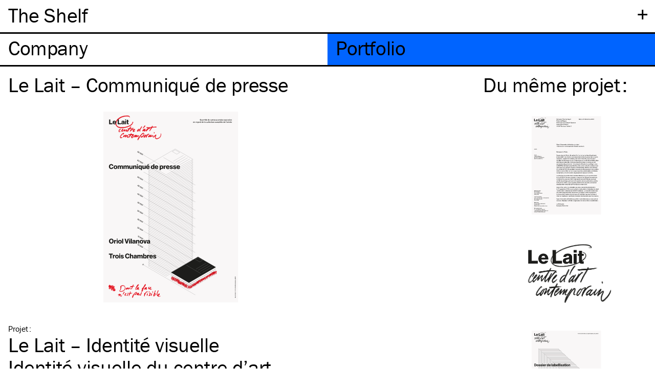

--- FILE ---
content_type: text/html; charset=UTF-8
request_url: https://company.theshelf.fr/portfolio/le-lait-communique-de-presse
body_size: 3641
content:
<!DOCTYPE html>
<html lang="fr">
<head>

  <meta charset="utf-8">
  <meta http-equiv="x-ua-compatible" content="ie=edge">
  <meta name="viewport" content="width=device-width, initial-scale=1">

  <title>Le Lait &ndash; Communiqu&eacute; de presse | The Shelf Company</title>
  <meta name="description" content="Le Lait, centre d&rsquo;art contemporain d&rsquo;Albi – 2018">
  
<link rel="apple-touch-icon" sizes="180x180" href="https://company.theshelf.fr/assets/images/favicons/apple-touch-icon.png?v=ALaNkBG7eY">
<link rel="icon" type="image/png" sizes="32x32" href="https://company.theshelf.fr/assets/images/favicons/favicon-32x32.png?v=ALaNkBG7eY">
<link rel="icon" type="image/png" sizes="16x16" href="https://company.theshelf.fr/assets/images/favicons/favicon-16x16.png?v=ALaNkBG7eY">
<link rel="manifest" href="https://company.theshelf.fr/assets/images/favicons/site.webmanifest?v=ALaNkBG7eY">
<link rel="mask-icon" href="https://company.theshelf.fr/assets/images/favicons/safari-pinned-tab.svg?v=ALaNkBG7eY" color="#ffff00">
<link rel="shortcut icon" href="https://company.theshelf.fr/assets/images/favicons/favicon.ico?v=ALaNkBG7eY">
<meta name="apple-mobile-web-app-title" content="The Shelf Company">
<meta name="application-name" content="The Shelf Company">
<meta name="msapplication-TileColor" content="#ffff00">
<meta name="msapplication-config" content="https://company.theshelf.fr/assets/images/favicons/browserconfig.xml?v=ALaNkBG7eY">
<meta name="theme-color" content="#ffffff">
  <!-- Open Graph -->
<meta property="og:site_name" content="The Shelf Company">
<meta property="og:url" content="https://company.theshelf.fr/portfolio/le-lait-communique-de-presse">

  <meta property="og:title" content="Le Lait &ndash; Communiqu&eacute; de presse">
  <meta property="og:description" content="Le Lait, centre d&rsquo;art contemporain d&rsquo;Albi – 2018">
  <meta property="og:type" content="object">
    <meta property="og:image" content="https://company.theshelf.fr/content/2-portfolio/629-le-lait-communique-de-presse/lai-i-06.svg">
  <meta property="og:image:width" content="1400">
  <meta property="og:image:height" content="900">
  <meta property="og:image:type" content="image/svg+xml">

  <!-- Twitter Card -->
<meta name="twitter:card" content="summary_large_image">
<meta name="twitter:title" content="Le Lait &ndash; Communiqu&eacute; de presse">
<meta name="twitter:image" content="https://company.theshelf.fr/content/2-portfolio/629-le-lait-communique-de-presse/lai-i-06.svg">
<meta name="twitter:description" content="Le Lait, centre d&rsquo;art contemporain d&rsquo;Albi – 2018">


  <!-- Global site tag (gtag.js) - Google Analytics -->
  <script async src="https://www.googletagmanager.com/gtag/js?id=UA-29587147-1"></script>
  <script>
    window.dataLayer = window.dataLayer || [];
    function gtag(){dataLayer.push(arguments);}
    gtag('js', new Date());

    gtag('config', 'UA-29587147-1');
  </script>

  <link rel="stylesheet" href="https://company.theshelf.fr/assets/css/style.min.css">
<link rel="stylesheet" href="https://company.theshelf.fr/assets/css/flickity.min.css">

  <script src="https://use.typekit.net/fzz0txz.js"></script>
  <script>try{Typekit.load({ async: false });}catch(e){}</script>
  
  <script src="https://company.theshelf.fr/assets/js/lazysizes.min.js" async></script>
</head>
<body>

    <header class="header zmax" role="banner">

      <div id="site-title-wrapper" class="padding-lr border-bottom">
        <span class="heading toggle plus" data-toggle="submenu">+</span>
        <h2 id="site-title" class="heading"><a href="https://company.theshelf.fr" rel="home">The Shelf</a></h2>
      </div>

      <div class="submenu-wrapper border-bottom hidden" data-content="submenu">
        <div id="languages" class="border-bottom">
  <ul class="tabs" role="tablist">
        <li class="tab active" id="fr">
      <a class="heading" href="https://company.theshelf.fr/portfolio/le-lait-communique-de-presse">Fr</a>
        <li class="tab" id="en">
      <a class="heading" href="https://company.theshelf.fr/en/portfolio/le-lait-communique-de-presse">En</a>
      </ul>
</div>
        
<ul class="submenu heading">
  <li id="contact" class="submenu-item">
    <a href="#contact" class="padding-lr z40 hover" data-toggle="contact">Contact</a>
    
    <section class="font-s padding-lr padding-tb border-bottom hidden" data-content="contact">
      <div>
        <p>
          The Shelf Company<br>
          <a id="address" href="https://goo.gl/maps/MtKCxWVyob22" target="_blank">
            25, rue Debelleyme<br>
            75003 Paris          </a><br>
          <a class="underline" id="email" href="mailto:company@theshelf.fr">company@theshelf.fr</a> <br>
          <a class="underline" id="phone" href="tel:+330648583862">+33 (0)6 48 58 38 62</a>
        </p>
        
        <p>Chers étudiants, chères étudiantes,<br> nous ne donnons pas suite aux demandes de stage pour le moment,<br> merci de votre compréhension.</p>
        
<p>
  <ul>
          <li><a class="underline" id="instagram" href="https://www.instagram.com/theshelfcompany" target="_blank">Instagram</a></li>
      </ul>
</p>
      </div>
    </section>
  </li>
  
<li id="credits" class="submenu-item">
  <a class="padding-lr hover" href="#" data-toggle="credits">Cr&eacute;dits</a>
  <section class="grid font-s padding-lr padding-tb border-bottom hidden" data-content="credits">
    <div>
      <p>Design&nbsp;:<br>
<a href="http://company.theshelf.fr/" class="underline">The Shelf Company</a></p>
<p>Développement&nbsp;:<br>
<a href="http://timothee.goguely.com/" class="underline">Timothée Goguely</a></p>
<p>© The Shelf Company –&nbsp;2026<br> Tous droits de reproduction et de représentation réservés.</p>    </div>
  </section>
</li>
  <li id="journal" class="submenu-item padding-lr">
	  <a class="hover" href="http://journal.theshelf.fr">Journal</a>
	</li>
</ul>
      </div>


      <nav class="navigation border-bottom" role="navigation">
  <ul class="tabs" role="tablist">
        <li class="tab company " role="tab">
      <a class="heading" href="https://company.theshelf.fr/company"><span class="tab-title">Company<span></a>
        <li class="tab portfolio active" role="tab">
      <a class="heading" href="https://company.theshelf.fr/portfolio"><span class="tab-title">Portfolio<span></a>
      </ul>
</nav>

    </header>

<main class="main grid padding-lr" role="main">

  <section class="section work margin-top">

    <h1 class="work-title" id="title"><cite class="regular">Le Lait &ndash; Communiqu&eacute; de presse</cite></h1>

    <div class="work-images" id="images">
      <div class="carousel">
        
                
                                  <div class="carousel-cell">
              <figure class="carousel-content contain" style="background-image: url(https://company.theshelf.fr/content/2-portfolio/629-le-lait-communique-de-presse/lai-i-06.svg);"></figure>
            </div>
                                  <div class="carousel-cell">
              <figure class="carousel-content contain" style="background-image: url(https://company.theshelf.fr/content/2-portfolio/629-le-lait-communique-de-presse/lai-i-07.svg);"></figure>
            </div>
          
              </div>
    </div>

    <div class="work-metadata" id="project">
      <div class="head">
        <p>Projet<span class="colon">:</span></p>
      </div>
      <div class="content font-m">
                  <a class='hover' href="https://company.theshelf.fr/portfolio/project:le-lait-identite-visuelle">Le Lait &ndash; Identit&eacute; visuelle</a>
                <p>Identité visuelle du centre d’art contemporain.</p>      </div>
    </div>

    <div class="work-metadata" id="client">
      <div class="head">
        <p>Commanditaire<span class="colon">:</span></p>
      </div>
      <div class="content font-m">
                  <a class='hover' href="https://company.theshelf.fr/portfolio/client:le-lait-centre-dart-contemporain-d-albi">Le Lait, centre d&rsquo;art contemporain d&rsquo;Albi</a>              </div>
    </div>


    <div class="work-metadata" id="theme">
  <div class="head">
    <p>Thème<span class="colon">:</span></p>
  </div>
  <div class="content font-m">
    <ul class="tags">
                                    <li class="tag"><a class='hover' href="https://company.theshelf.fr/portfolio/theme:art">Art</a></li>
                  </ul>
  </div>
</div>
<div class="work-metadata" id="practice">
  <div class="head">
    <p>Pratique<span class="colon">:</span></p>
  </div>
  <div class="content font-m">
    <ul class="tags">
                                    <li class="tag"><a class='hover' href="https://company.theshelf.fr/portfolio/practice:identit%C3%A9+visuelle">Identit&eacute; visuelle</a></li>
                                <li class="tag"><a class='hover' href="https://company.theshelf.fr/portfolio/practice:visualisation+de+donn%C3%A9es">Visualisation de donn&eacute;es</a></li>
                  </ul>
  </div>
</div>


    <div class="work-metadata" id="year">
      <div class="head">
        <p>Année<span class="colon">:</span></p>
      </div>
      <div class="content font-m">
        <a class='hover' href='/portfolio/year:2018'><time datetime='2018'>2018</time></a>      </div>
    </div>

    <div class="work-metadata" id="tags">
  <div class="head">
    <p>Tags<span class="colon">:</span></p>
  </div>
  <div class="content font-m">
    <ul class="tags">
                                    <li class="tag"><a class='hover' href="https://company.theshelf.fr/portfolio/tags:bichromie">Bichromie</a></li>
                                <li class="tag"><a class='hover' href="https://company.theshelf.fr/portfolio/tags:linotype+neue+haas+grotesk">Linotype neue haas grotesk</a></li>
                  </ul>
  </div>
</div>


  </section>

  
<aside class="aside margin-bottom" role="aside">
  <section id="suggestions" class="margin-top">

    <h3 class="font-m">Du même <span style="text-transform: lowercase;">Projet</span><span class="colon">:<span></h3>

    <div>
                              <figure class="work">
          <a href="https://company.theshelf.fr/portfolio/le-lait-en-tete-de-lettre">
            <img data-src="https://company.theshelf.fr/content/2-portfolio/631-le-lait-en-tete-de-lettre/lai-i-02.svg" alt="" class="lazyload" />
            <figcaption class="show-on-hover font-s">Le Lait &ndash; En-t&ecirc;te de lettre</figcaption>
          </a>
        </figure>
                                      <figure class="work">
          <a href="https://company.theshelf.fr/portfolio/le-lait-identite-visuelle-logotype">
            <img data-src="https://company.theshelf.fr/content/2-portfolio/627-le-lait-identite-visuelle-logotype/lai-i-01.svg" alt="" class="lazyload" />
            <figcaption class="show-on-hover font-s">Le Lait &ndash; Logotype</figcaption>
          </a>
        </figure>
                                      <figure class="work">
          <a href="https://company.theshelf.fr/portfolio/le-lait-dossier-administratif-couverture">
            <img data-src="https://company.theshelf.fr/content/2-portfolio/630-le-lait-dossier-administratif-couverture/lai-i-05.svg" alt="" class="lazyload" />
            <figcaption class="show-on-hover font-s">Le Lait &ndash; Dossier administratif &ndash; Couverture</figcaption>
          </a>
        </figure>
                  </div>

  </section>
</aside>


</main>

<footer class="footer" role="contentinfo">

  <div class="row font-m padding-lr padding-tb grid">

    
                  
       

    
                  
      
        <div class="related-work">
          <h3 class="font-m">De la même <br><span style="text-transform: lowercase;">Pratique</span><span class="colon">:</span></h3>
          
          <div>
                                      <figure class="work">
                <a href="https://company.theshelf.fr/portfolio/persona-everywhere-affiche">
                  <img data-src="https://company.theshelf.fr/content/2-portfolio/937-persona-everywhere-affiche/lait_pe_a.svg" alt="" class="lazyload" />
                  <figcaption class="show-on-hover font-s">Persona Everywhere – Affiche</figcaption>
                </a>
              </figure>
            
          </div>

        </div>
       

    
                  
      
        <div class="related-work">
          <h3 class="font-m">Du même <br><span style="text-transform: lowercase;">Thème</span><span class="colon">:</span></h3>
          
          <div>
                                      <figure class="work">
                <a href="https://company.theshelf.fr/portfolio/maison-des-arts-workshop-cutter">
                  <img data-src="https://company.theshelf.fr/content/2-portfolio/765-maison-des-arts-workshop-cutter/mdam-b-13.svg" alt="" class="lazyload" />
                  <figcaption class="show-on-hover font-s">Maison des Arts – Workshop – Cutter</figcaption>
                </a>
              </figure>
            
          </div>

        </div>
       

    
                  
      
        <div class="related-work">
          <h3 class="font-m">De la même <br><span style="text-transform: lowercase;">Année</span><span class="colon">:</span></h3>
          
          <div>
                                      <figure class="work">
                <a href="https://company.theshelf.fr/portfolio/ledition-8-research-ouverture">
                  <img data-src="https://company.theshelf.fr/content/2-portfolio/193-ledition-8-research-ouverture/sac_n8_2.jpg" alt="" class="lazyload" />
                  <figcaption class="show-on-hover font-s">L’Édition #8 – Research – Ouverture</figcaption>
                </a>
              </figure>
            
          </div>

        </div>
       

    
                  
      
        <div class="related-work">
          <h3 class="font-m">Du même <br><span style="text-transform: lowercase;">Commanditaire</span><span class="colon">:</span></h3>
          
          <div>
                                      <figure class="work">
                <a href="https://company.theshelf.fr/portfolio/trois-chambres-insert-presse">
                  <img data-src="https://company.theshelf.fr/content/2-portfolio/635-trois-chambres-insert-presse/lai-o-06-3.svg" alt="" class="lazyload" />
                  <figcaption class="show-on-hover font-s">Trois Chambres – Insert presse</figcaption>
                </a>
              </figure>
            
          </div>

        </div>
       

      
    

  </div>
</footer>
  <span id="end" style="visibility: hidden"></span>
  <script src="https://company.theshelf.fr/assets/js/jquery-3.2.1.slim.min.js"></script>
<script src="https://company.theshelf.fr/assets/js/jquery.sticky.js"></script>
<script src="https://company.theshelf.fr/assets/js/modernizr-custom.js"></script>
<script src="https://company.theshelf.fr/assets/js/flickity.pkgd.min.js"></script>
<script src="https://company.theshelf.fr/assets/js/jquery.svgmagic.min.js"></script>
<script src="https://company.theshelf.fr/assets/js/script.js"></script>


  <script type='application/ld+json'>
{
  "@context": "http://www.schema.org",
  "@type": "Organization",
  "name": "The Shelf Company",
  "url": "http://company.theshelf.fr/",
  "sameAs": [
    "http://theshelf.fr/company/fr/"
  ],
  "email": "contact@theshelf.fr",
  "telephone": "+330186950227",
  "logo": "http://journal.theshelf.fr/assets/images/favicons/apple-touch-icon.png?v=Gvk9JY92jO",
  "description": "Studio de direction artistique et de design &eacute;ditorial bas&eacute; &agrave; Paris et fond&eacute; en 2011 par Colin Caradec et Morgane R&eacute;bulard.",
  "address": {
    "@type": "PostalAddress",
    "streetAddress": "25, rue Debelleyme",
    "addressLocality": "Paris",
    "postalCode": "75003",
    "addressCountry": "France"
  }
}
</script>
</body>
</html>


--- FILE ---
content_type: image/svg+xml
request_url: https://company.theshelf.fr/content/2-portfolio/630-le-lait-dossier-administratif-couverture/lai-i-05.svg
body_size: 75199
content:
<svg xmlns="http://www.w3.org/2000/svg" xmlns:xlink="http://www.w3.org/1999/xlink" width="1400" height="900" viewBox="0 0 1400 900">
  <defs>
    <clipPath id="a">
      <rect x="436.529" y="69.513" width="131.733" height="67.052" fill="none"/>
    </clipPath>
    <clipPath id="b">
      <rect x="435.517" y="69.513" width="133.817" height="68.101" fill="none"/>
    </clipPath>
    <clipPath id="c">
      <rect x="462.989" y="42.831" width="80.965" height="39.533" fill="none"/>
    </clipPath>
    <clipPath id="d">
      <rect x="462.989" y="41.811" width="81.968" height="40.553" fill="none"/>
    </clipPath>
  </defs>
  <title>LAI-I-05</title>
  <rect x="417" y="32" width="591" height="836" fill="#f9f7f7"/>
  <g>
    <rect x="416.944" y="32" width="591.111" height="836" fill="#f9f7f7"/>
    <path d="M438.655,814.961c.924-.789,2.115-1.534,2.92-2.249a1.663,1.663,0,0,0,.67-1.266,1.221,1.221,0,0,0-1.326-1.325,1.339,1.339,0,0,0-1.1.461,2.24,2.24,0,0,0-.462,1.5H437a4.012,4.012,0,0,1,.7-2.592,3.8,3.8,0,0,1,3.277-1.4c2.457,0,3.783,1.46,3.783,3.262a3.557,3.557,0,0,1-1.7,2.934,30.53,30.53,0,0,0-2.726,2.13v.015h4.439v2.07h-7.924A4.384,4.384,0,0,1,438.655,814.961Zm6.807.626a2.72,2.72,0,0,1,1.773-2.547V813a2.163,2.163,0,0,1-1.356-2.055c0-1.7,1.49-2.845,3.843-2.845,2.368,0,3.828,1.072,3.828,2.8a2.284,2.284,0,0,1-1.34,2.041v.044a2.624,2.624,0,0,1,1.772,2.547c0,2-1.728,3.218-4.245,3.218C447.205,818.745,445.462,817.523,445.462,815.587Zm6.018-.164a1.538,1.538,0,0,0-1.743-1.519,1.585,1.585,0,0,0-1.787,1.519c0,.894.715,1.46,1.772,1.46S451.48,816.3,451.48,815.423Zm-.253-4.364c0-.73-.581-1.236-1.52-1.236s-1.5.506-1.5,1.236.566,1.251,1.5,1.251S451.227,811.789,451.227,811.059Zm5.913-.179h2.324v1.192h.044a2.252,2.252,0,0,1,2.085-1.311,1.264,1.264,0,0,1,.477.06v2.085h-.06a1.942,1.942,0,0,0-2.442,2.174v3.426H457.14Zm5.645,5v-5H465.2v4.5c0,.834.372,1.3,1.147,1.3a1.356,1.356,0,0,0,1.34-1.534v-4.26h2.428v7.626H467.79v-.938h-.045a2.605,2.605,0,0,1-2.279,1.162A2.543,2.543,0,0,1,462.785,815.885Zm8.148-1.207a3.837,3.837,0,0,1,3.917-4.021,3.747,3.747,0,0,1,2.606.953,4.851,4.851,0,0,1,1.341,3.709h-5.481a1.682,1.682,0,0,0,1.713,1.668,1.267,1.267,0,0,0,1.266-.76h2.368a3.1,3.1,0,0,1-1.281,1.8,4.037,4.037,0,0,1-2.383.7A3.858,3.858,0,0,1,470.933,814.678Zm5.406-.8a1.473,1.473,0,0,0-1.444-1.489c-.924,0-1.4.58-1.564,1.489Zm5.735-6.017h4.841a4.1,4.1,0,0,1,2.919.968,3.408,3.408,0,0,1,1.073,2.547,3.126,3.126,0,0,1-1.981,2.994l2.472,4.14h-2.964l-2.16-3.768h-1.519v3.768h-2.681Zm4.692,4.811c.938,0,1.474-.477,1.474-1.311s-.536-1.281-1.474-1.281h-2.011v2.592Zm4.513,2.04a4.074,4.074,0,1,1,4.081,4.037A3.907,3.907,0,0,1,491.279,814.708Zm5.69,0c0-1.385-.566-2.323-1.624-2.323s-1.608.938-1.608,2.323.551,2.309,1.608,2.309S496.969,816.093,496.969,814.708Zm2.934,0a3.851,3.851,0,0,1,3.992-4.036,3.351,3.351,0,0,1,3.619,2.919h-2.338a1.256,1.256,0,0,0-1.251-1.132c-1.043,0-1.564.864-1.564,2.249,0,1.356.521,2.219,1.564,2.219.759,0,1.221-.446,1.325-1.31h2.324a3.32,3.32,0,0,1-3.619,3.128A3.875,3.875,0,0,1,499.9,814.708Zm8.446-6.851h2.428v3.962h.044a2.7,2.7,0,0,1,4.916,1.727v4.96h-2.428v-4.468c0-.8-.4-1.356-1.192-1.356s-1.34.671-1.34,1.609v4.215h-2.428Zm8.148,6.821a3.837,3.837,0,0,1,3.917-4.021,3.747,3.747,0,0,1,2.606.953,4.851,4.851,0,0,1,1.341,3.709H518.88a1.682,1.682,0,0,0,1.713,1.668,1.267,1.267,0,0,0,1.266-.76h2.368a3.1,3.1,0,0,1-1.281,1.8,4.039,4.039,0,0,1-2.383.7A3.858,3.858,0,0,1,516.5,814.678Zm5.406-.8a1.473,1.473,0,0,0-1.444-1.489c-.924,0-1.4.58-1.564,1.489Zm3.1,4.811h2.353c.134.4.536.745,1.341.745a1.288,1.288,0,0,0,1.459-1.46v-.76H530.1a2.431,2.431,0,0,1-1.952.879,3.337,3.337,0,0,1-3.306-3.619c0-2.234,1.311-3.813,3.2-3.813a2.447,2.447,0,0,1,2.145,1.042h.03v-.819h2.323v6.881a3.272,3.272,0,0,1-1.013,2.533,4.17,4.17,0,0,1-2.8.849C526.625,821.143,525.24,820.279,525,818.685Zm5.257-4.3c0-1.027-.536-1.891-1.549-1.891-.908,0-1.5.745-1.5,1.906s.6,1.892,1.5,1.892C529.768,816.287,530.259,815.453,530.259,814.38Zm3.382,1.5v-5h2.413v4.5c0,.834.372,1.3,1.147,1.3a1.356,1.356,0,0,0,1.34-1.534v-4.26h2.428v7.626h-2.324v-.938H538.6a2.606,2.606,0,0,1-2.279,1.162A2.543,2.543,0,0,1,533.641,815.885Zm8.147-1.192c0-2.383,1.371-4.036,3.337-4.036a2.378,2.378,0,0,1,2.13,1.087h.044v-3.887h2.428v10.649H547.4v-1.028h-.03a2.512,2.512,0,0,1-2.249,1.267C543.174,818.745,541.788,817.24,541.788,814.693Zm5.571,0c0-1.281-.521-2.2-1.579-2.2-.968,0-1.534.894-1.534,2.174,0,1.326.566,2.16,1.5,2.16C546.763,816.823,547.359,815.944,547.359,814.693Zm3.188-.015a3.837,3.837,0,0,1,3.917-4.021,3.747,3.747,0,0,1,2.606.953,4.851,4.851,0,0,1,1.341,3.709H552.93a1.682,1.682,0,0,0,1.713,1.668,1.267,1.267,0,0,0,1.266-.76h2.368a3.1,3.1,0,0,1-1.281,1.8,4.037,4.037,0,0,1-2.383.7A3.858,3.858,0,0,1,550.547,814.678Zm5.406-.8a1.473,1.473,0,0,0-1.444-1.489c-.924,0-1.4.58-1.564,1.489Z" fill="#1d1d1b"/>
    <g>
      <path d="M436.809,830.482a2.719,2.719,0,0,1,1.772-2.547v-.045a2.162,2.162,0,0,1-1.355-2.056c0-1.7,1.489-2.844,3.842-2.844s3.828,1.072,3.828,2.8a2.284,2.284,0,0,1-1.34,2.041v.044a2.624,2.624,0,0,1,1.772,2.547c0,2-1.728,3.218-4.245,3.218C438.551,833.64,436.809,832.418,436.809,830.482Zm6.017-.164a1.539,1.539,0,0,0-1.743-1.519,1.586,1.586,0,0,0-1.787,1.519c0,.893.715,1.46,1.772,1.46S442.826,831.2,442.826,830.318Zm-.253-4.365c0-.729-.581-1.236-1.519-1.236s-1.5.507-1.5,1.236.566,1.252,1.5,1.252S442.573,826.684,442.573,825.953Z" fill="#1d1d1b"/>
      <path d="M448.1,826.878H445.91v-1.7a2.563,2.563,0,0,0,2.711-2.071h2V833.4H448.1Z" fill="#1d1d1b"/>
      <path d="M451.927,828.307c0-3.247,1.832-5.333,4.513-5.333,2.74,0,4.513,2.086,4.513,5.333s-1.817,5.333-4.528,5.333C453.774,833.64,451.927,831.554,451.927,828.307Zm6.435,0c0-1.981-.552-3.38-1.922-3.38s-1.936,1.384-1.936,3.38.566,3.366,1.936,3.366S458.362,830.318,458.362,828.307Z" fill="#1d1d1b"/>
      <path d="M461.653,828.307c0-3.247,1.833-5.333,4.513-5.333,2.741,0,4.514,2.086,4.514,5.333s-1.818,5.333-4.529,5.333C463.5,833.64,461.653,831.554,461.653,828.307Zm6.435,0c0-1.981-.551-3.38-1.922-3.38s-1.936,1.384-1.936,3.38.566,3.366,1.936,3.366C467.552,831.673,468.088,830.318,468.088,828.307Z" fill="#1d1d1b"/>
      <path d="M471.38,828.307c0-3.247,1.832-5.333,4.513-5.333,2.74,0,4.513,2.086,4.513,5.333s-1.817,5.333-4.528,5.333C473.227,833.64,471.38,831.554,471.38,828.307Zm6.434,0c0-1.981-.551-3.38-1.921-3.38s-1.936,1.384-1.936,3.38.566,3.366,1.936,3.366C477.278,831.673,477.814,830.318,477.814,828.307Z" fill="#1d1d1b"/>
      <path d="M486.871,822.751h2.71l3.843,10.65h-2.77l-.626-1.921h-3.723l-.611,1.921h-2.651Zm2.547,6.837-.805-2.577c-.179-.55-.417-1.5-.417-1.5h-.029s-.254.954-.432,1.5l-.82,2.577Z" fill="#1d1d1b"/>
      <path d="M494.035,822.751h2.457V833.4h-2.457Z" fill="#1d1d1b"/>
      <path d="M500.023,832.433h-.03v.968H497.67v-10.65H500.1v3.888h.045a2.5,2.5,0,0,1,2.174-1.087c1.982,0,3.263,1.743,3.263,4.036,0,2.532-1.281,4.052-3.247,4.052A2.562,2.562,0,0,1,500.023,832.433Zm3.1-2.86c0-1.311-.521-2.175-1.5-2.175-1.072,0-1.593.939-1.593,2.19,0,1.266.626,2.13,1.623,2.13C502.6,831.718,503.121,830.9,503.121,829.573Z" fill="#1d1d1b"/>
      <path d="M506.4,822.751h2.427v1.966H506.4Zm0,3.024h2.427V833.4H506.4Z" fill="#1d1d1b"/>
    </g>
    <g>
      <path d="M436.5,840.67h2.472l.834,3.158c.164.61.343,1.474.343,1.474h.03s.179-.878.343-1.519l.8-3.113h2.056l.834,3.113c.164.655.358,1.534.358,1.534h.03s.193-.879.357-1.489l.849-3.158h2.4l-2.338,7.626h-2.279l-.894-3.455c-.164-.6-.328-1.37-.328-1.37h-.03s-.178.774-.342,1.37l-.909,3.455h-2.249Z" fill="#1d1d1b"/>
      <path d="M448.457,840.67h2.472l.834,3.158c.164.61.343,1.474.343,1.474h.029s.179-.878.343-1.519l.8-3.113h2.056l.834,3.113c.164.655.357,1.534.357,1.534h.03s.194-.879.358-1.489l.849-3.158h2.4l-2.338,7.626h-2.279l-.893-3.455c-.164-.6-.328-1.37-.328-1.37h-.03s-.178.774-.342,1.37l-.909,3.455H450.8Z" fill="#1d1d1b"/>
      <path d="M460.417,840.67h2.473l.834,3.158c.164.61.342,1.474.342,1.474h.03s.179-.878.343-1.519l.8-3.113H467.3l.834,3.113c.163.655.357,1.534.357,1.534h.03s.193-.879.357-1.489l.849-3.158h2.4l-2.338,7.626h-2.279l-.894-3.455c-.163-.6-.327-1.37-.327-1.37h-.03s-.179.774-.343,1.37l-.908,3.455h-2.25Z" fill="#1d1d1b"/>
      <path d="M471.782,845.794h2.547v2.5h-2.547Z" fill="#1d1d1b"/>
      <path d="M474.82,844.5a3.851,3.851,0,0,1,3.992-4.036,3.351,3.351,0,0,1,3.619,2.918h-2.338a1.256,1.256,0,0,0-1.251-1.131c-1.043,0-1.564.864-1.564,2.249,0,1.355.521,2.219,1.564,2.219.759,0,1.221-.447,1.325-1.311h2.324a3.321,3.321,0,0,1-3.62,3.129A3.875,3.875,0,0,1,474.82,844.5Z" fill="#1d1d1b"/>
      <path d="M482.923,844.469a3.839,3.839,0,0,1,3.918-4.022,3.747,3.747,0,0,1,2.606.953,4.854,4.854,0,0,1,1.34,3.709h-5.481a1.682,1.682,0,0,0,1.713,1.667,1.266,1.266,0,0,0,1.266-.759h2.369a3.108,3.108,0,0,1-1.281,1.8,4.042,4.042,0,0,1-2.384.7A3.857,3.857,0,0,1,482.923,844.469Zm5.407-.805a1.475,1.475,0,0,0-1.445-1.49c-.924,0-1.4.581-1.564,1.49Z" fill="#1d1d1b"/>
      <path d="M491.607,840.67h2.338v1.043h.045a2.671,2.671,0,0,1,2.353-1.266A2.6,2.6,0,0,1,499,843.336v4.96h-2.429v-4.468c0-.8-.4-1.356-1.191-1.356a1.424,1.424,0,0,0-1.341,1.609V848.3h-2.427Z" fill="#1d1d1b"/>
      <path d="M500.558,846.285V842.19h-1.013v-1.52h1.013v-2.413h2.368v2.413h1.386v1.52h-1.386v3.574c0,.6.328.745.849.745.209,0,.447-.015.537-.015v1.772a5.582,5.582,0,0,1-1.326.119C501.571,848.385,500.558,847.924,500.558,846.285Z" fill="#1d1d1b"/>
      <path d="M505.191,840.67h2.323v1.192h.045a2.252,2.252,0,0,1,2.085-1.311,1.243,1.243,0,0,1,.477.06V842.7h-.06a1.943,1.943,0,0,0-2.443,2.174V848.3h-2.427Z" fill="#1d1d1b"/>
      <path d="M510.4,844.469a3.838,3.838,0,0,1,3.917-4.022,3.747,3.747,0,0,1,2.606.953,4.851,4.851,0,0,1,1.341,3.709h-5.481a1.682,1.682,0,0,0,1.713,1.667,1.266,1.266,0,0,0,1.266-.759h2.368a3.108,3.108,0,0,1-1.281,1.8,4.036,4.036,0,0,1-2.383.7A3.857,3.857,0,0,1,510.4,844.469Zm5.406-.805a1.474,1.474,0,0,0-1.444-1.49c-.924,0-1.4.581-1.564,1.49Z" fill="#1d1d1b"/>
      <path d="M518.746,844.483c0-2.383,1.37-4.036,3.336-4.036a2.376,2.376,0,0,1,2.13,1.087h.044v-3.888h2.428V848.3H524.36v-1.028h-.029a2.514,2.514,0,0,1-2.249,1.267C520.13,848.535,518.746,847.03,518.746,844.483Zm5.57,0c0-1.281-.521-2.2-1.579-2.2-.968,0-1.534.893-1.534,2.174,0,1.326.566,2.16,1.5,2.16C523.72,846.613,524.316,845.734,524.316,844.483Z" fill="#1d1d1b"/>
      <path d="M527.489,846.167c0-1.684,1.34-2.19,2.919-2.4,1.43-.179,1.936-.327,1.936-.849,0-.492-.313-.819-1.042-.819-.775,0-1.162.343-1.237.983h-2.234c.06-1.415,1.147-2.621,3.456-2.621a3.97,3.97,0,0,1,2.472.625,2.526,2.526,0,0,1,.968,2.175V847.1c0,.611.06.953.268,1.087v.105h-2.353a2.123,2.123,0,0,1-.253-.848h-.03a2.507,2.507,0,0,1-2.264,1.042A2.3,2.3,0,0,1,527.489,846.167Zm4.915-.6v-.908a5.945,5.945,0,0,1-1.251.4c-.939.208-1.326.447-1.326,1.028,0,.611.447.848,1.043.848A1.385,1.385,0,0,0,532.4,845.57Z" fill="#1d1d1b"/>
      <path d="M535.9,840.67h2.324v1.192h.044a2.252,2.252,0,0,1,2.086-1.311,1.241,1.241,0,0,1,.476.06V842.7h-.059a1.943,1.943,0,0,0-2.443,2.174V848.3H535.9Z" fill="#1d1d1b"/>
      <path d="M542.354,846.285V842.19h-1.013v-1.52h1.013v-2.413h2.368v2.413h1.385v1.52h-1.385v3.574c0,.6.328.745.849.745.208,0,.447-.015.536-.015v1.772a5.576,5.576,0,0,1-1.326.119C543.367,848.385,542.354,847.924,542.354,846.285Z" fill="#1d1d1b"/>
      <path d="M547,837.646h2.457V848.3H547Z" fill="#1d1d1b"/>
      <path d="M550.293,844.469a3.838,3.838,0,0,1,3.917-4.022,3.747,3.747,0,0,1,2.606.953,4.851,4.851,0,0,1,1.341,3.709h-5.481a1.682,1.682,0,0,0,1.713,1.667,1.266,1.266,0,0,0,1.266-.759h2.368a3.108,3.108,0,0,1-1.281,1.8,4.036,4.036,0,0,1-2.383.7A3.857,3.857,0,0,1,550.293,844.469Zm5.406-.805a1.474,1.474,0,0,0-1.444-1.49c-.924,0-1.4.581-1.564,1.49Z" fill="#1d1d1b"/>
      <path d="M558.991,837.646h2.458V848.3h-2.458Z" fill="#1d1d1b"/>
      <path d="M562.268,846.167c0-1.684,1.34-2.19,2.919-2.4,1.43-.179,1.937-.327,1.937-.849,0-.492-.313-.819-1.043-.819-.775,0-1.162.343-1.236.983H562.61c.06-1.415,1.148-2.621,3.456-2.621a3.966,3.966,0,0,1,2.472.625,2.526,2.526,0,0,1,.969,2.175V847.1c0,.611.059.953.268,1.087v.105h-2.354a2.139,2.139,0,0,1-.253-.848h-.029a2.509,2.509,0,0,1-2.264,1.042A2.3,2.3,0,0,1,562.268,846.167Zm4.915-.6v-.908a5.945,5.945,0,0,1-1.251.4c-.938.208-1.325.447-1.325,1.028,0,.611.446.848,1.042.848A1.385,1.385,0,0,0,567.183,845.57Z" fill="#1d1d1b"/>
      <path d="M570.683,837.646h2.428v1.966h-2.428Zm0,3.024h2.428V848.3h-2.428Z" fill="#1d1d1b"/>
      <path d="M574.869,846.285V842.19h-1.013v-1.52h1.013v-2.413h2.368v2.413h1.386v1.52h-1.386v3.574c0,.6.328.745.849.745.209,0,.447-.015.537-.015v1.772a5.582,5.582,0,0,1-1.326.119C575.882,848.385,574.869,847.924,574.869,846.285Z" fill="#1d1d1b"/>
      <path d="M579.546,845.794h2.547v2.5h-2.547Z" fill="#1d1d1b"/>
      <path d="M582.584,844.5a3.851,3.851,0,0,1,3.992-4.036,3.351,3.351,0,0,1,3.619,2.918h-2.338a1.256,1.256,0,0,0-1.251-1.131c-1.043,0-1.564.864-1.564,2.249,0,1.355.521,2.219,1.564,2.219.759,0,1.221-.447,1.326-1.311h2.323a3.321,3.321,0,0,1-3.62,3.129A3.875,3.875,0,0,1,582.584,844.5Z" fill="#1d1d1b"/>
      <path d="M590.687,844.5a4.074,4.074,0,1,1,4.081,4.037A3.907,3.907,0,0,1,590.687,844.5Zm5.69,0c0-1.385-.566-2.324-1.623-2.324s-1.609.939-1.609,2.324.551,2.309,1.609,2.309S596.377,845.883,596.377,844.5Z" fill="#1d1d1b"/>
      <path d="M599.654,840.67h2.323v1.087h.045a2.543,2.543,0,0,1,2.309-1.31,2.283,2.283,0,0,1,2.144,1.34h.03a2.714,2.714,0,0,1,2.4-1.34c1.728,0,2.592,1.176,2.592,2.889v4.96h-2.428v-4.528c0-.819-.343-1.3-1.072-1.3-.775,0-1.207.641-1.207,1.549V848.3H604.36v-4.528c0-.819-.342-1.3-1.072-1.3-.76,0-1.207.641-1.207,1.549V848.3h-2.427Z" fill="#1d1d1b"/>
    </g>
    <line x1="940.963" y1="450.182" x2="940.963" y2="690.832" fill="none" stroke="#1d1d1b" stroke-width="0.25"/>
    <polyline points="938.01 453.358 940.964 450.183 943.916 453.358" fill="none" stroke="#1d1d1b" stroke-width="0.25"/>
    <polyline points="943.916 687.656 940.963 690.832 938.011 687.656" fill="none" stroke="#1d1d1b" stroke-width="0.25"/>
    <line x1="930.7" y1="701.095" x2="760.796" y2="701.095" fill="none" stroke="#1d1d1b" stroke-width="0.25"/>
    <polyline points="927.524 698.143 930.7 701.096 927.524 704.048" fill="none" stroke="#1d1d1b" stroke-width="0.25"/>
    <polyline points="763.972 704.048 760.796 701.095 763.972 698.143" fill="none" stroke="#1d1d1b" stroke-width="0.25"/>
    <g>
      <path d="M831.834,709.254a8.485,8.485,0,0,1,1.706-1.294c.524-.333.834-.6.834-1.119a.894.894,0,0,0-.968-.945.946.946,0,0,0-.755.3,1.291,1.291,0,0,0-.286.921h-1.024a1.923,1.923,0,0,1,2.12-2.072,1.779,1.779,0,0,1,1.977,1.77,1.876,1.876,0,0,1-1.1,1.643c-.587.453-1.4.842-1.746,1.414v.04h2.795v.9h-4.16A2.327,2.327,0,0,1,831.834,709.254Z" fill="#1d1d1b"/>
      <path d="M837.394,706.952h-1.31v-.7c.778-.023,1.413-.334,1.54-1.136h.818v5.7h-1.048Z" fill="#1d1d1b"/>
      <path d="M839.452,707.992c0-1.811.945-2.953,2.351-2.953,1.429,0,2.349,1.127,2.349,2.953,0,1.8-.9,2.961-2.357,2.961C840.373,710.953,839.452,709.794,839.452,707.992Zm3.621,0c0-1.271-.389-2.112-1.27-2.112s-1.271.833-1.271,2.112.4,2.1,1.271,2.1C842.7,710.1,843.073,709.278,843.073,707.992Z" fill="#1d1d1b"/>
      <path d="M846.975,706.579h.977v.643h.024a1.385,1.385,0,0,1,1.27-.755,1.131,1.131,0,0,1,1.127.794h.016a1.516,1.516,0,0,1,1.334-.794,1.315,1.315,0,0,1,1.373,1.477v2.874h-1.008v-2.739a.689.689,0,0,0-.691-.778.907.907,0,0,0-.857,1.009v2.508h-1.009v-2.739c0-.484-.246-.778-.667-.778a.939.939,0,0,0-.88,1.009v2.508h-1.009Z" fill="#1d1d1b"/>
      <path d="M853.989,706.579h.977v.643h.023a1.389,1.389,0,0,1,1.27-.755,1.132,1.132,0,0,1,1.128.794h.017a1.513,1.513,0,0,1,1.333-.794,1.315,1.315,0,0,1,1.373,1.477v2.874H859.1v-2.739a.69.69,0,0,0-.692-.778.907.907,0,0,0-.857,1.009v2.508h-1.009v-2.739c0-.484-.246-.778-.666-.778A.939.939,0,0,0,855,708.31v2.508h-1.009Z" fill="#1d1d1b"/>
    </g>
    <g>
      <path d="M949.122,584.818a8.491,8.491,0,0,1-1.295-1.706c-.333-.525-.6-.834-1.119-.834a.9.9,0,0,0-.945.968.946.946,0,0,0,.3.755,1.292,1.292,0,0,0,.921.286v1.024a1.924,1.924,0,0,1-2.072-2.12,1.779,1.779,0,0,1,1.771-1.977,1.874,1.874,0,0,1,1.642,1.1c.453.587.842,1.405,1.414,1.746h.04v-2.8h.905v4.161A2.329,2.329,0,0,1,949.122,584.818Z" fill="#1d1d1b"/>
      <path d="M949.313,580.417v-1.024a.929.929,0,0,0,.713-.992,1.035,1.035,0,0,0-.428-.9,2.628,2.628,0,0,0-1.493-.39v.017a1.748,1.748,0,0,1,.731,1.445,1.935,1.935,0,0,1-1.961,1.977,2,2,0,0,1-1.969-2.129,2.239,2.239,0,0,1,.5-1.477,2.966,2.966,0,0,1,2.445-.817,3.3,3.3,0,0,1,2.382.715,2.044,2.044,0,0,1,.588,1.539A1.878,1.878,0,0,1,949.313,580.417Zm-2.446-3.207a1.137,1.137,0,0,0-1.16,1.183,1.164,1.164,0,1,0,1.16-1.183Z" fill="#1d1d1b"/>
      <path d="M945.906,572.554h-.015s.039.588.039,1.208V575.6h-.9V571.53h.819a7.143,7.143,0,0,0,4.835,2.184v1.1A7.061,7.061,0,0,1,945.906,572.554Z" fill="#1d1d1b"/>
      <path d="M946.446,568.875V567.9h.643v-.025a1.386,1.386,0,0,1-.754-1.27,1.131,1.131,0,0,1,.794-1.127v-.015a1.518,1.518,0,0,1-.794-1.335,1.315,1.315,0,0,1,1.477-1.373h2.874v1.008h-2.74a.689.689,0,0,0-.777.691.907.907,0,0,0,1.008.857h2.509v1.009h-2.74c-.484,0-.777.246-.777.667a.939.939,0,0,0,1.008.881h2.509v1.008Z" fill="#1d1d1b"/>
      <path d="M946.446,561.86v-.976h.643v-.025a1.386,1.386,0,0,1-.754-1.27,1.131,1.131,0,0,1,.794-1.127v-.015a1.518,1.518,0,0,1-.794-1.335,1.315,1.315,0,0,1,1.477-1.373h2.874v1.008h-2.74a.689.689,0,0,0-.777.691.907.907,0,0,0,1.008.857h2.509V559.3h-2.74c-.484,0-.777.246-.777.667a.939.939,0,0,0,1.008.881h2.509v1.008Z" fill="#1d1d1b"/>
    </g>
    <rect x="474.776" y="184.829" width="169.773" height="240.518" fill="#f9f7f7"/>
    <rect x="474.776" y="184.829" width="169.773" height="240.518" fill="none" stroke="#1c1c1c" stroke-width="0.5"/>
    <rect x="480.072" y="189.739" width="169.773" height="240.518" fill="#f9f7f7"/>
    <rect x="480.072" y="189.739" width="169.773" height="240.518" fill="none" stroke="#1c1c1c" stroke-width="0.5"/>
    <rect x="485.367" y="194.648" width="169.773" height="240.518" fill="#f9f7f7"/>
    <rect x="485.367" y="194.648" width="169.773" height="240.518" fill="none" stroke="#1c1c1c" stroke-width="0.5"/>
    <rect x="490.663" y="199.558" width="169.773" height="240.518" fill="#f9f7f7"/>
    <rect x="490.663" y="199.558" width="169.773" height="240.518" fill="none" stroke="#1c1c1c" stroke-width="0.5"/>
    <rect x="495.96" y="204.468" width="169.773" height="240.518" fill="#f9f7f7"/>
    <rect x="495.96" y="204.468" width="169.773" height="240.518" fill="none" stroke="#1c1c1c" stroke-width="0.5"/>
    <rect x="501.255" y="209.377" width="169.773" height="240.518" fill="#f9f7f7"/>
    <rect x="501.255" y="209.377" width="169.773" height="240.518" fill="none" stroke="#1c1c1c" stroke-width="0.5"/>
    <rect x="506.551" y="214.287" width="169.773" height="240.518" fill="#f9f7f7"/>
    <rect x="506.551" y="214.287" width="169.773" height="240.518" fill="none" stroke="#1c1c1c" stroke-width="0.5"/>
    <rect x="511.847" y="219.196" width="169.773" height="240.518" fill="#f9f7f7"/>
    <rect x="511.847" y="219.196" width="169.773" height="240.518" fill="none" stroke="#1c1c1c" stroke-width="0.5"/>
    <rect x="517.142" y="224.106" width="169.773" height="240.518" fill="#f9f7f7"/>
    <rect x="517.142" y="224.106" width="169.773" height="240.518" fill="none" stroke="#1c1c1c" stroke-width="0.5"/>
    <rect x="522.438" y="229.016" width="169.773" height="240.518" fill="#f9f7f7"/>
    <rect x="522.438" y="229.016" width="169.773" height="240.518" fill="none" stroke="#1c1c1c" stroke-width="0.5"/>
    <rect x="527.734" y="233.925" width="169.773" height="240.518" fill="#f9f7f7"/>
    <rect x="527.734" y="233.925" width="169.773" height="240.518" fill="none" stroke="#1c1c1c" stroke-width="0.5"/>
    <rect x="533.029" y="238.835" width="169.773" height="240.518" fill="#f9f7f7"/>
    <rect x="533.029" y="238.835" width="169.773" height="240.518" fill="none" stroke="#1c1c1c" stroke-width="0.5"/>
    <rect x="538.325" y="243.744" width="169.773" height="240.518" fill="#f9f7f7"/>
    <rect x="538.325" y="243.744" width="169.773" height="240.518" fill="none" stroke="#1c1c1c" stroke-width="0.5"/>
    <rect x="543.621" y="248.654" width="169.773" height="240.518" fill="#f9f7f7"/>
    <rect x="543.621" y="248.654" width="169.773" height="240.518" fill="none" stroke="#1c1c1c" stroke-width="0.5"/>
    <rect x="548.917" y="253.564" width="169.773" height="240.518" fill="#f9f7f7"/>
    <rect x="548.917" y="253.564" width="169.773" height="240.518" fill="none" stroke="#1c1c1c" stroke-width="0.5"/>
    <rect x="554.212" y="258.473" width="169.773" height="240.518" fill="#f9f7f7"/>
    <rect x="554.212" y="258.473" width="169.773" height="240.518" fill="none" stroke="#1c1c1c" stroke-width="0.5"/>
    <rect x="559.508" y="263.383" width="169.773" height="240.518" fill="#f9f7f7"/>
    <rect x="559.508" y="263.383" width="169.773" height="240.518" fill="none" stroke="#1c1c1c" stroke-width="0.5"/>
    <rect x="564.804" y="268.292" width="169.773" height="240.518" fill="#f9f7f7"/>
    <rect x="564.804" y="268.292" width="169.773" height="240.518" fill="none" stroke="#1c1c1c" stroke-width="0.5"/>
    <rect x="570.099" y="273.202" width="169.773" height="240.518" fill="#f9f7f7"/>
    <rect x="570.099" y="273.202" width="169.773" height="240.518" fill="none" stroke="#1c1c1c" stroke-width="0.5"/>
    <rect x="575.396" y="278.111" width="169.773" height="240.518" fill="#f9f7f7"/>
    <rect x="575.396" y="278.111" width="169.773" height="240.518" fill="none" stroke="#1c1c1c" stroke-width="0.5"/>
    <rect x="580.692" y="283.021" width="169.773" height="240.518" fill="#f9f7f7"/>
    <rect x="580.692" y="283.021" width="169.773" height="240.518" fill="none" stroke="#1c1c1c" stroke-width="0.5"/>
    <rect x="585.987" y="287.931" width="169.773" height="240.518" fill="#f9f7f7"/>
    <rect x="585.987" y="287.931" width="169.773" height="240.518" fill="none" stroke="#1c1c1c" stroke-width="0.5"/>
    <rect x="591.283" y="292.84" width="169.773" height="240.518" fill="#f9f7f7"/>
    <rect x="591.283" y="292.84" width="169.773" height="240.518" fill="none" stroke="#1c1c1c" stroke-width="0.5"/>
    <rect x="596.579" y="297.75" width="169.773" height="240.518" fill="#f9f7f7"/>
    <rect x="596.579" y="297.75" width="169.773" height="240.518" fill="none" stroke="#1c1c1c" stroke-width="0.5"/>
    <rect x="601.874" y="302.66" width="169.773" height="240.518" fill="#f9f7f7"/>
    <rect x="601.874" y="302.66" width="169.773" height="240.518" fill="none" stroke="#1c1c1c" stroke-width="0.5"/>
    <rect x="607.17" y="307.57" width="169.773" height="240.518" fill="#f9f7f7"/>
    <rect x="607.17" y="307.57" width="169.773" height="240.518" fill="none" stroke="#1c1c1c" stroke-width="0.5"/>
    <rect x="612.466" y="312.479" width="169.773" height="240.518" fill="#f9f7f7"/>
    <rect x="612.466" y="312.479" width="169.773" height="240.518" fill="none" stroke="#1c1c1c" stroke-width="0.5"/>
    <rect x="617.761" y="317.388" width="169.773" height="240.518" fill="#f9f7f7"/>
    <rect x="617.761" y="317.388" width="169.773" height="240.518" fill="none" stroke="#1c1c1c" stroke-width="0.5"/>
    <rect x="623.057" y="322.298" width="169.773" height="240.518" fill="#f9f7f7"/>
    <rect x="623.057" y="322.298" width="169.773" height="240.518" fill="none" stroke="#1c1c1c" stroke-width="0.5"/>
    <rect x="628.353" y="327.207" width="169.773" height="240.518" fill="#f9f7f7"/>
    <rect x="628.353" y="327.207" width="169.773" height="240.518" fill="none" stroke="#1c1c1c" stroke-width="0.5"/>
    <rect x="633.649" y="332.118" width="169.773" height="240.518" fill="#f9f7f7"/>
    <rect x="633.649" y="332.118" width="169.773" height="240.518" fill="none" stroke="#1c1c1c" stroke-width="0.5"/>
    <rect x="638.944" y="337.027" width="169.773" height="240.518" fill="#f9f7f7"/>
    <rect x="638.944" y="337.027" width="169.773" height="240.518" fill="none" stroke="#1c1c1c" stroke-width="0.5"/>
    <rect x="644.24" y="341.936" width="169.773" height="240.518" fill="#f9f7f7"/>
    <rect x="644.24" y="341.936" width="169.773" height="240.518" fill="none" stroke="#1c1c1c" stroke-width="0.5"/>
    <rect x="649.536" y="346.846" width="169.773" height="240.518" fill="#f9f7f7"/>
    <rect x="649.536" y="346.846" width="169.773" height="240.518" fill="none" stroke="#1c1c1c" stroke-width="0.5"/>
    <rect x="654.831" y="351.755" width="169.773" height="240.518" fill="#f9f7f7"/>
    <rect x="654.831" y="351.755" width="169.773" height="240.518" fill="none" stroke="#1c1c1c" stroke-width="0.5"/>
    <rect x="660.128" y="356.666" width="169.773" height="240.518" fill="#f9f7f7"/>
    <rect x="660.128" y="356.666" width="169.773" height="240.518" fill="none" stroke="#1c1c1c" stroke-width="0.5"/>
    <rect x="665.424" y="361.575" width="169.773" height="240.518" fill="#f9f7f7"/>
    <rect x="665.424" y="361.575" width="169.773" height="240.518" fill="none" stroke="#1c1c1c" stroke-width="0.5"/>
    <rect x="670.719" y="366.484" width="169.773" height="240.518" fill="#f9f7f7"/>
    <rect x="670.719" y="366.484" width="169.773" height="240.518" fill="none" stroke="#1c1c1c" stroke-width="0.5"/>
    <rect x="676.015" y="371.394" width="169.773" height="240.518" fill="#f9f7f7"/>
    <rect x="676.015" y="371.394" width="169.773" height="240.518" fill="none" stroke="#1c1c1c" stroke-width="0.5"/>
    <rect x="681.311" y="376.303" width="169.773" height="240.518" fill="#f9f7f7"/>
    <rect x="681.311" y="376.303" width="169.773" height="240.518" fill="none" stroke="#1c1c1c" stroke-width="0.5"/>
    <rect x="686.606" y="381.214" width="169.773" height="240.518" fill="#f9f7f7"/>
    <rect x="686.606" y="381.214" width="169.773" height="240.518" fill="none" stroke="#1c1c1c" stroke-width="0.5"/>
    <rect x="691.902" y="386.123" width="169.773" height="240.518" fill="#f9f7f7"/>
    <rect x="691.902" y="386.123" width="169.773" height="240.518" fill="none" stroke="#1c1c1c" stroke-width="0.5"/>
    <rect x="697.198" y="391.032" width="169.773" height="240.518" fill="#f9f7f7"/>
    <rect x="697.198" y="391.032" width="169.773" height="240.518" fill="none" stroke="#1c1c1c" stroke-width="0.5"/>
    <rect x="702.494" y="395.942" width="169.773" height="240.518" fill="#f9f7f7"/>
    <rect x="702.494" y="395.942" width="169.773" height="240.518" fill="none" stroke="#1c1c1c" stroke-width="0.5"/>
    <rect x="707.789" y="400.851" width="169.773" height="240.518" fill="#f9f7f7"/>
    <rect x="707.789" y="400.851" width="169.773" height="240.518" fill="none" stroke="#1c1c1c" stroke-width="0.5"/>
    <rect x="713.085" y="405.762" width="169.773" height="240.518" fill="#f9f7f7"/>
    <rect x="713.085" y="405.762" width="169.773" height="240.518" fill="none" stroke="#1c1c1c" stroke-width="0.5"/>
    <rect x="718.381" y="410.671" width="169.773" height="240.518" fill="#f9f7f7"/>
    <rect x="718.381" y="410.671" width="169.773" height="240.518" fill="none" stroke="#1c1c1c" stroke-width="0.5"/>
    <rect x="723.676" y="415.581" width="169.773" height="240.518" fill="#f9f7f7"/>
    <rect x="723.676" y="415.581" width="169.773" height="240.518" fill="none" stroke="#1c1c1c" stroke-width="0.5"/>
    <rect x="728.972" y="420.49" width="169.773" height="240.518" fill="#f9f7f7"/>
    <rect x="728.972" y="420.49" width="169.773" height="240.518" fill="none" stroke="#1c1c1c" stroke-width="0.5"/>
    <rect x="734.269" y="425.399" width="169.773" height="240.518" fill="#f9f7f7"/>
    <rect x="734.269" y="425.399" width="169.773" height="240.518" fill="none" stroke="#1c1c1c" stroke-width="0.5"/>
    <rect x="739.564" y="430.309" width="169.773" height="240.518" fill="#f9f7f7"/>
    <rect x="739.564" y="430.309" width="169.773" height="240.518" fill="none" stroke="#1c1c1c" stroke-width="0.5"/>
    <rect x="744.86" y="435.219" width="169.773" height="240.518" fill="#f9f7f7"/>
    <rect x="744.86" y="435.219" width="169.773" height="240.518" fill="none" stroke="#1c1c1c" stroke-width="0.5"/>
    <rect x="750.156" y="440.129" width="169.773" height="240.518" fill="#f9f7f7"/>
    <rect x="750.156" y="440.129" width="169.773" height="240.518" fill="none" stroke="#1c1c1c" stroke-width="0.5"/>
    <rect x="755.451" y="445.038" width="169.773" height="240.518" fill="#f9f7f7"/>
    <rect x="755.451" y="445.038" width="169.773" height="240.518" fill="none" stroke="#1c1c1c" stroke-width="0.5"/>
    <rect x="760.747" y="449.947" width="169.773" height="240.518" fill="#f9f7f7"/>
    <rect x="760.747" y="449.947" width="169.773" height="240.518" fill="none" stroke="#1c1c1c" stroke-width="0.5"/>
    <g>
      <path d="M908.434,458.586h1.031a1.036,1.036,0,0,0,1.128.826,1.076,1.076,0,0,0,1.128-1.143,1.058,1.058,0,0,0-1.088-1.128,1.3,1.3,0,0,0-1.048.444h-.992l.6-3.088h3.24v.865h-2.493l-.311,1.453h.017a1.579,1.579,0,0,1,1.238-.484,1.869,1.869,0,0,1,1.9,1.945,2.212,2.212,0,0,1-4.351.31Z" fill="#1d1d1b"/>
      <path d="M913.287,458.586h1.032a1.035,1.035,0,0,0,1.128.826,1.076,1.076,0,0,0,1.128-1.143,1.058,1.058,0,0,0-1.088-1.128,1.305,1.305,0,0,0-1.049.444h-.992l.6-3.088h3.24v.865H914.8l-.31,1.453h.016a1.578,1.578,0,0,1,1.239-.484,1.868,1.868,0,0,1,1.9,1.945,2.212,2.212,0,0,1-4.351.31Z" fill="#1d1d1b"/>
      <path d="M920.4,455.91h.977v.628h.024a1.449,1.449,0,0,1,1.318-.739c1.1,0,1.826.889,1.826,2.239s-.715,2.247-1.858,2.247a1.45,1.45,0,0,1-1.286-.675h-.024c.015.159.032.428.032.826v1.135H920.4Zm3.121,2.152c0-.842-.341-1.445-1.033-1.445-.762,0-1.119.643-1.119,1.445s.349,1.421,1.127,1.421C923.16,459.483,923.518,458.9,923.518,458.062Z" fill="#1d1d1b"/>
      <path d="M925.108,459.046h1.1v1.1h-1.1Z" fill="#1d1d1b"/>
    </g>
    <g>
      <path d="M437.9,599.923v-4.647l4.588-3.9v4.23l-2.414,2.025v.06l2.414,2v4.171Zm5.779,0v-4.647l4.5-3.9v4.23l-2.353,2.025v.06l2.353,2v4.171Z" fill="#1d1d1b"/>
      <path d="M456.248,594.531c0-6.345,4.141-11.141,10.486-11.141a9.916,9.916,0,0,1,6.077,1.876A8.356,8.356,0,0,1,476,591.135h-5.272a3.853,3.853,0,0,0-4.022-3.366c-3.455,0-5.094,2.889-5.094,6.762,0,3.9,1.966,6.732,5.124,6.732a3.92,3.92,0,0,0,4.141-3.544h5.272a8.391,8.391,0,0,1-2.562,5.451,9.286,9.286,0,0,1-6.821,2.413C460.508,605.583,456.248,600.906,456.248,594.531Z" fill="#1d1d1b"/>
      <path d="M477.31,597.45a7.676,7.676,0,0,1,7.834-8.043,7.5,7.5,0,0,1,5.213,1.907c1.817,1.668,2.711,4.319,2.681,7.417H482.076c.3,2.056,1.43,3.337,3.425,3.337a2.532,2.532,0,0,0,2.532-1.52h4.737a6.2,6.2,0,0,1-2.562,3.605,8.062,8.062,0,0,1-4.766,1.4A7.714,7.714,0,0,1,477.31,597.45Zm10.813-1.609a2.949,2.949,0,0,0-2.89-2.978c-1.847,0-2.8,1.162-3.128,2.978Z" fill="#1d1d1b"/>
      <path d="M494.677,589.854h4.677v2.085h.09a5.346,5.346,0,0,1,4.706-2.532c3.337,0,5.3,2.384,5.3,5.78v9.919H504.6v-8.937c0-1.608-.8-2.71-2.383-2.71-1.609,0-2.681,1.34-2.681,3.217v8.43h-4.856Z" fill="#1d1d1b"/>
      <path d="M512.581,601.085v-8.193h-2.026v-3.038h2.026v-4.825h4.736v4.825h2.771v3.038h-2.771v7.15c0,1.192.656,1.49,1.7,1.49.417,0,.894-.03,1.073-.03v3.545a11.272,11.272,0,0,1-2.651.238C514.606,605.285,512.581,604.361,512.581,601.085Z" fill="#1d1d1b"/>
      <path d="M521.845,589.854h4.647v2.384h.09a4.505,4.505,0,0,1,4.17-2.622,2.559,2.559,0,0,1,.954.119v4.171h-.12c-2.979-.417-4.885,1.042-4.885,4.349v6.851h-4.856Z" fill="#1d1d1b"/>
      <path d="M532.272,597.45a7.676,7.676,0,0,1,7.834-8.043,7.5,7.5,0,0,1,5.214,1.907c1.816,1.668,2.71,4.319,2.68,7.417H537.038c.3,2.056,1.43,3.337,3.426,3.337a2.532,2.532,0,0,0,2.532-1.52h4.736a6.2,6.2,0,0,1-2.562,3.605,8.057,8.057,0,0,1-4.766,1.4A7.715,7.715,0,0,1,532.272,597.45Zm10.813-1.609a2.948,2.948,0,0,0-2.889-2.978c-1.847,0-2.8,1.162-3.128,2.978Z" fill="#1d1d1b"/>
      <path d="M553.572,597.48c0-4.766,2.741-8.073,6.673-8.073a4.755,4.755,0,0,1,4.26,2.175h.089v-7.775h4.855v21.3H564.8V603.05h-.06a5.025,5.025,0,0,1-4.5,2.533C556.343,605.583,553.572,602.574,553.572,597.48Zm11.141,0c0-2.562-1.043-4.408-3.158-4.408-1.936,0-3.068,1.787-3.068,4.349,0,2.651,1.132,4.319,3.009,4.319C563.521,601.74,564.713,599.982,564.713,597.48Z" fill="#1d1d1b"/>
      <path d="M571.565,590.927a2.87,2.87,0,0,0,2.115-2.682h-2.026v-4.438h4.439v3.9a4.751,4.751,0,0,1-1.281,3.456,5.308,5.308,0,0,1-3.247,1.49Z" fill="#1d1d1b"/>
      <path d="M575.646,600.846c0-3.366,2.681-4.378,5.838-4.795,2.86-.358,3.873-.656,3.873-1.7,0-.984-.626-1.639-2.085-1.639-1.549,0-2.324.686-2.473,1.966h-4.468c.119-2.83,2.294-5.243,6.911-5.243a7.938,7.938,0,0,1,4.945,1.251,5.05,5.05,0,0,1,1.936,4.349v7.686c0,1.221.119,1.906.536,2.175v.208h-4.706a4.224,4.224,0,0,1-.506-1.7h-.06a5.013,5.013,0,0,1-4.528,2.085C577.821,605.493,575.646,603.855,575.646,600.846Zm9.83-1.192v-1.816a11.793,11.793,0,0,1-2.5.8c-1.877.417-2.651.894-2.651,2.056,0,1.221.893,1.7,2.085,1.7A2.772,2.772,0,0,0,585.476,599.654Z" fill="#1d1d1b"/>
      <path d="M592.477,589.854h4.647v2.384h.089a4.505,4.505,0,0,1,4.171-2.622,2.556,2.556,0,0,1,.953.119v4.171h-.119c-2.979-.417-4.886,1.042-4.886,4.349v6.851h-4.855Z" fill="#1d1d1b"/>
      <path d="M605.346,601.085v-8.193H603.32v-3.038h2.026v-4.825h4.736v4.825h2.771v3.038h-2.771v7.15c0,1.192.656,1.49,1.7,1.49.417,0,.894-.03,1.073-.03v3.545a11.276,11.276,0,0,1-2.652.238C607.371,605.285,605.346,604.361,605.346,601.085Z" fill="#1d1d1b"/>
      <path d="M618.543,597.51a7.7,7.7,0,0,1,7.983-8.073c4.141,0,6.792,2.413,7.239,5.839h-4.677a2.511,2.511,0,0,0-2.5-2.264c-2.085,0-3.128,1.728-3.128,4.5,0,2.711,1.043,4.439,3.128,4.439,1.519,0,2.443-.894,2.651-2.622h4.647c-.119,3.515-2.919,6.256-7.238,6.256A7.75,7.75,0,0,1,618.543,597.51Z" fill="#1d1d1b"/>
      <path d="M634.749,597.51a8.147,8.147,0,1,1,8.162,8.073A7.814,7.814,0,0,1,634.749,597.51Zm11.379,0c0-2.77-1.132-4.647-3.247-4.647s-3.217,1.877-3.217,4.647,1.1,4.617,3.217,4.617S646.128,600.281,646.128,597.51Z" fill="#1d1d1b"/>
      <path d="M652.682,589.854h4.677v2.085h.089a5.347,5.347,0,0,1,4.707-2.532c3.336,0,5.3,2.384,5.3,5.78v9.919H662.6v-8.937c0-1.608-.8-2.71-2.383-2.71-1.609,0-2.682,1.34-2.682,3.217v8.43h-4.855Z" fill="#1d1d1b"/>
      <path d="M670.586,601.085v-8.193H668.56v-3.038h2.026v-4.825h4.736v4.825h2.77v3.038h-2.77v7.15c0,1.192.655,1.49,1.7,1.49.417,0,.893-.03,1.072-.03v3.545a11.266,11.266,0,0,1-2.651.238C672.611,605.285,670.586,604.361,670.586,601.085Z" fill="#1d1d1b"/>
      <path d="M679.016,597.45a7.677,7.677,0,0,1,7.835-8.043,7.5,7.5,0,0,1,5.213,1.907c1.817,1.668,2.71,4.319,2.681,7.417H683.783c.3,2.056,1.429,3.337,3.425,3.337a2.532,2.532,0,0,0,2.532-1.52h4.737a6.208,6.208,0,0,1-2.562,3.605,8.062,8.062,0,0,1-4.766,1.4A7.715,7.715,0,0,1,679.016,597.45Zm10.814-1.609a2.949,2.949,0,0,0-2.89-2.978c-1.847,0-2.8,1.162-3.128,2.978Z" fill="#1d1d1b"/>
      <path d="M696.384,589.854h4.647v2.174h.089a5.088,5.088,0,0,1,4.617-2.621,4.568,4.568,0,0,1,4.29,2.681h.06a5.425,5.425,0,0,1,4.795-2.681c3.456,0,5.184,2.354,5.184,5.78v9.919H715.21v-9.055c0-1.639-.685-2.592-2.144-2.592-1.55,0-2.413,1.281-2.413,3.1v8.549H705.8v-9.055c0-1.639-.685-2.592-2.145-2.592-1.519,0-2.413,1.281-2.413,3.1v8.549h-4.855Z" fill="#1d1d1b"/>
      <path d="M722.271,589.854h4.647V591.7h.089a5.545,5.545,0,0,1,4.618-2.295c4.05,0,6.523,3.485,6.523,8.073,0,4.945-2.651,8.1-6.643,8.1a5.077,5.077,0,0,1-4.319-2.056h-.06v6.613h-4.855Zm10.963,7.8c0-2.622-.984-4.35-3.069-4.35-2.116,0-3.187,1.878-3.187,4.35s1.191,4.17,3.276,4.17C732.1,601.829,733.234,600.251,733.234,597.659Z" fill="#1d1d1b"/>
      <path d="M739.1,597.51a8.148,8.148,0,1,1,8.162,8.073A7.814,7.814,0,0,1,739.1,597.51Zm11.379,0c0-2.77-1.132-4.647-3.247-4.647s-3.217,1.877-3.217,4.647,1.1,4.617,3.217,4.617S750.481,600.281,750.481,597.51Z" fill="#1d1d1b"/>
      <path d="M757.036,589.854h4.646v2.384h.09a4.5,4.5,0,0,1,4.171-2.622,2.553,2.553,0,0,1,.953.119v4.171h-.12c-2.979-.417-4.885,1.042-4.885,4.349v6.851h-4.855Z" fill="#1d1d1b"/>
      <path d="M767.284,600.846c0-3.366,2.68-4.378,5.838-4.795,2.86-.358,3.873-.656,3.873-1.7,0-.984-.626-1.639-2.085-1.639-1.55,0-2.324.686-2.473,1.966h-4.469c.12-2.83,2.3-5.243,6.912-5.243a7.935,7.935,0,0,1,4.944,1.251,5.051,5.051,0,0,1,1.937,4.349v7.686c0,1.221.119,1.906.536,2.175v.208H777.59a4.257,4.257,0,0,1-.506-1.7h-.059a5.016,5.016,0,0,1-4.528,2.085C769.458,605.493,767.284,603.855,767.284,600.846Zm9.83-1.192v-1.816a11.831,11.831,0,0,1-2.5.8c-1.878.417-2.651.894-2.651,2.056,0,1.221.893,1.7,2.085,1.7A2.772,2.772,0,0,0,777.114,599.654Z" fill="#1d1d1b"/>
      <path d="M784.114,583.807h4.856v3.932h-4.856Zm0,6.047h4.856v15.252h-4.856Z" fill="#1d1d1b"/>
      <path d="M791.294,589.854h4.677v2.085h.089a5.347,5.347,0,0,1,4.707-2.532c3.336,0,5.3,2.384,5.3,5.78v9.919h-4.856v-8.937c0-1.608-.8-2.71-2.383-2.71-1.609,0-2.681,1.34-2.681,3.217v8.43h-4.856Z" fill="#1d1d1b"/>
    </g>
    <g>
      <path d="M437.064,627.27c0-4.766,2.74-8.073,6.673-8.073a4.756,4.756,0,0,1,4.26,2.175h.089V613.6h4.855v21.3h-4.647V632.84h-.059a5.026,5.026,0,0,1-4.5,2.533C439.834,635.373,437.064,632.364,437.064,627.27Zm11.141,0c0-2.562-1.043-4.408-3.158-4.408-1.936,0-3.068,1.787-3.068,4.349,0,2.651,1.132,4.319,3.008,4.319C447.013,631.53,448.205,629.772,448.205,627.27Z" fill="#1d1d1b"/>
      <path d="M455.057,620.717a2.869,2.869,0,0,0,2.115-2.681h-2.026V613.6h4.439v3.9a4.745,4.745,0,0,1-1.281,3.456,5.311,5.311,0,0,1-3.247,1.49Z" fill="#1d1d1b"/>
      <path d="M461.759,613.6h4.856v3.932h-4.856Zm0,6.047h4.856V634.9h-4.856Z" fill="#1d1d1b"/>
      <path d="M468.939,619.644h4.677v2.085h.089a5.347,5.347,0,0,1,4.707-2.532c3.336,0,5.3,2.384,5.3,5.78V634.9h-4.855v-8.937c0-1.608-.805-2.71-2.383-2.71-1.609,0-2.682,1.34-2.682,3.217v8.43h-4.855Z" fill="#1d1d1b"/>
      <path d="M486.842,630.875v-8.193h-2.025v-3.038h2.025v-4.825h4.737v4.825h2.77v3.038h-2.77v7.15c0,1.192.655,1.49,1.7,1.49.417,0,.893-.03,1.072-.03v3.545a11.266,11.266,0,0,1-2.651.238C488.868,635.075,486.842,634.151,486.842,630.875Z" fill="#1d1d1b"/>
      <path d="M495.273,627.24a7.676,7.676,0,0,1,7.834-8.043,7.5,7.5,0,0,1,5.214,1.907c1.816,1.668,2.71,4.319,2.68,7.417H500.039c.3,2.056,1.43,3.337,3.426,3.337a2.532,2.532,0,0,0,2.532-1.52h4.736a6.2,6.2,0,0,1-2.562,3.605,8.057,8.057,0,0,1-4.766,1.4A7.715,7.715,0,0,1,495.273,627.24Zm10.813-1.609a2.948,2.948,0,0,0-2.889-2.978c-1.847,0-2.8,1.162-3.128,2.978Zm-3.217-12.183h5.6l-3.6,4.409h-3.694Z" fill="#1d1d1b"/>
      <path d="M512.64,619.644h4.647v2.384h.09a4.5,4.5,0,0,1,4.17-2.622,2.549,2.549,0,0,1,.953.119V623.7h-.119c-2.979-.417-4.885,1.042-4.885,4.349V634.9H512.64Z" fill="#1d1d1b"/>
      <path d="M523.1,627.24a7.676,7.676,0,0,1,7.834-8.043,7.5,7.5,0,0,1,5.214,1.907c1.816,1.668,2.71,4.319,2.68,7.417H527.863c.3,2.056,1.43,3.337,3.426,3.337a2.532,2.532,0,0,0,2.532-1.52h4.736A6.2,6.2,0,0,1,536,633.943a8.057,8.057,0,0,1-4.766,1.4A7.715,7.715,0,0,1,523.1,627.24Zm5.54-13.524h4.648l3.187,4.081h-4.081l-1.34-1.966h-.06l-1.37,1.966H525.45Zm5.273,11.915a2.948,2.948,0,0,0-2.89-2.978c-1.846,0-2.8,1.162-3.127,2.978Z" fill="#1d1d1b"/>
      <path d="M541.358,630.875v-8.193h-2.026v-3.038h2.026v-4.825h4.736v4.825h2.77v3.038h-2.77v7.15c0,1.192.656,1.49,1.7,1.49.417,0,.894-.03,1.072-.03v3.545a11.259,11.259,0,0,1-2.651.238C543.383,635.075,541.358,634.151,541.358,630.875Z" fill="#1d1d1b"/>
      <path d="M555.24,619.644h4.677v2.085h.089a5.347,5.347,0,0,1,4.707-2.532c3.336,0,5.3,2.384,5.3,5.78V634.9H565.16v-8.937c0-1.608-.8-2.71-2.383-2.71-1.609,0-2.682,1.34-2.682,3.217v8.43H555.24Z" fill="#1d1d1b"/>
      <path d="M571.505,630.636c0-3.366,2.681-4.378,5.839-4.795,2.859-.358,3.872-.656,3.872-1.7,0-.983-.625-1.639-2.085-1.639-1.549,0-2.324.686-2.473,1.966H572.19c.119-2.83,2.294-5.243,6.911-5.243a7.938,7.938,0,0,1,4.945,1.251,5.052,5.052,0,0,1,1.936,4.35v7.685c0,1.221.12,1.906.537,2.175v.208h-4.707a4.257,4.257,0,0,1-.506-1.7h-.06a5.012,5.012,0,0,1-4.528,2.085C573.68,635.283,571.505,633.645,571.505,630.636Zm9.83-1.192v-1.816a11.793,11.793,0,0,1-2.5.8c-1.876.417-2.651.894-2.651,2.056,0,1.221.893,1.7,2.085,1.7A2.772,2.772,0,0,0,581.335,629.444Z" fill="#1d1d1b"/>
      <path d="M589.26,630.875v-8.193h-2.026v-3.038h2.026v-4.825H594v4.825h2.77v3.038H594v7.15c0,1.192.655,1.49,1.7,1.49.417,0,.893-.03,1.072-.03v3.545a11.266,11.266,0,0,1-2.651.238C591.285,635.075,589.26,634.151,589.26,630.875Z" fill="#1d1d1b"/>
      <path d="M598.524,613.6h4.856v3.932h-4.856Zm0,6.047h4.856V634.9h-4.856Z" fill="#1d1d1b"/>
      <path d="M605.019,627.3a8.147,8.147,0,1,1,8.162,8.073A7.814,7.814,0,0,1,605.019,627.3Zm11.379,0c0-2.77-1.132-4.647-3.247-4.647s-3.217,1.877-3.217,4.647,1.1,4.617,3.217,4.617S616.4,630.071,616.4,627.3Z" fill="#1d1d1b"/>
      <path d="M622.952,619.644h4.677v2.085h.089a5.347,5.347,0,0,1,4.707-2.532c3.336,0,5.3,2.384,5.3,5.78V634.9h-4.855v-8.937c0-1.608-.8-2.71-2.383-2.71-1.609,0-2.682,1.34-2.682,3.217v8.43h-4.855Z" fill="#1d1d1b"/>
      <path d="M639.217,630.636c0-3.366,2.681-4.378,5.838-4.795,2.86-.358,3.873-.656,3.873-1.7,0-.983-.625-1.639-2.085-1.639-1.549,0-2.324.686-2.473,1.966H639.9c.119-2.83,2.294-5.243,6.911-5.243a7.938,7.938,0,0,1,4.945,1.251,5.052,5.052,0,0,1,1.936,4.35v7.685c0,1.221.12,1.906.537,2.175v.208h-4.707a4.254,4.254,0,0,1-.507-1.7h-.059a5.013,5.013,0,0,1-4.528,2.085C641.391,635.283,639.217,633.645,639.217,630.636Zm9.83-1.192v-1.816a11.793,11.793,0,0,1-2.5.8c-1.876.417-2.651.894-2.651,2.056,0,1.221.893,1.7,2.085,1.7A2.772,2.772,0,0,0,649.047,629.444Z" fill="#1d1d1b"/>
      <path d="M656.078,613.6h4.915v21.3h-4.915Z" fill="#1d1d1b"/>
      <path d="M669.662,629.415l2.353-2.025v-.061l-2.353-2v-4.17l4.5,3.932v4.647l-4.5,3.9Zm5.69,0,2.412-2.025v-.061l-2.412-2v-4.17l4.587,3.932v4.647l-4.587,3.9Z" fill="#1d1d1b"/>
    </g>
    <g>
      <path d="M438.2,312.3h9.086c5.9,0,9.861,4.26,9.861,10.784,0,3.753-1.311,6.762-3.695,8.579a10.518,10.518,0,0,1-6.493,1.936H438.2Zm8.371,16.861c3.456,0,5.243-2.175,5.243-6.077,0-3.873-1.876-6.375-5.183-6.375h-3.158v12.452Z" fill="#1d1d1b"/>
      <path d="M458.214,326a8.147,8.147,0,1,1,8.162,8.073A7.814,7.814,0,0,1,458.214,326Zm11.379,0c0-2.77-1.132-4.647-3.247-4.647s-3.217,1.877-3.217,4.647,1.1,4.617,3.217,4.617S469.593,328.773,469.593,326Z" fill="#1d1d1b"/>
      <path d="M475.224,328.654h4.588a2.465,2.465,0,0,0,2.8,2.264c1.459,0,2.383-.536,2.383-1.519,0-1.371-1.847-1.519-3.872-1.877-2.652-.447-5.481-1.161-5.481-4.736,0-3.217,2.978-4.886,6.583-4.886,4.319,0,6.643,1.877,6.881,4.886h-4.468c-.179-1.371-1.1-1.788-2.443-1.788-1.192,0-2.115.447-2.115,1.4,0,1.072,1.728,1.221,3.664,1.578,2.681.447,5.838,1.132,5.838,5.035,0,3.336-2.948,5.064-6.94,5.064C478.174,334.076,475.373,332.02,475.224,328.654Z" fill="#1d1d1b"/>
      <path d="M490.388,328.654h4.587a2.465,2.465,0,0,0,2.8,2.264c1.46,0,2.383-.536,2.383-1.519,0-1.371-1.847-1.519-3.872-1.877-2.652-.447-5.481-1.161-5.481-4.736,0-3.217,2.978-4.886,6.583-4.886,4.319,0,6.643,1.877,6.881,4.886H499.8c-.179-1.371-1.1-1.788-2.443-1.788-1.192,0-2.115.447-2.115,1.4,0,1.072,1.728,1.221,3.664,1.578,2.681.447,5.839,1.132,5.839,5.035,0,3.336-2.949,5.064-6.941,5.064C493.337,334.076,490.537,332.02,490.388,328.654Z" fill="#1d1d1b"/>
      <path d="M506.325,312.3h4.855v3.932h-4.855Zm0,6.047h4.855V333.6h-4.855Z" fill="#1d1d1b"/>
      <path d="M512.819,325.944a7.678,7.678,0,0,1,7.835-8.044,7.5,7.5,0,0,1,5.213,1.907c1.817,1.668,2.71,4.319,2.681,7.417H517.585c.3,2.056,1.43,3.336,3.426,3.336a2.531,2.531,0,0,0,2.532-1.519h4.737a6.211,6.211,0,0,1-2.562,3.605,8.07,8.07,0,0,1-4.767,1.4A7.715,7.715,0,0,1,512.819,325.944Zm10.814-1.609a2.948,2.948,0,0,0-2.89-2.979c-1.847,0-2.8,1.161-3.128,2.979Z" fill="#1d1d1b"/>
      <path d="M530.187,318.347h4.646v2.383h.09a4.5,4.5,0,0,1,4.17-2.621,2.559,2.559,0,0,1,.954.119V322.4h-.12c-2.979-.418-4.885,1.042-4.885,4.348V333.6h-4.855Z" fill="#1d1d1b"/>
      <path d="M545.529,325.973c0-4.766,2.74-8.073,6.672-8.073a4.754,4.754,0,0,1,4.26,2.175h.09V312.3h4.855v21.3h-4.647v-2.055h-.06a5.025,5.025,0,0,1-4.5,2.532C548.3,334.076,545.529,331.067,545.529,325.973Zm11.141,0c0-2.562-1.043-4.409-3.158-4.409-1.936,0-3.068,1.788-3.068,4.349,0,2.652,1.132,4.32,3.008,4.32C555.478,330.233,556.67,328.476,556.67,325.973Z" fill="#1d1d1b"/>
      <path d="M563.045,325.944a7.677,7.677,0,0,1,7.834-8.044,7.5,7.5,0,0,1,5.214,1.907c1.816,1.668,2.71,4.319,2.68,7.417H567.811c.3,2.056,1.43,3.336,3.426,3.336a2.531,2.531,0,0,0,2.532-1.519h4.736a6.2,6.2,0,0,1-2.562,3.605,8.064,8.064,0,0,1-4.766,1.4A7.715,7.715,0,0,1,563.045,325.944Zm10.813-1.609a2.947,2.947,0,0,0-2.889-2.979c-1.847,0-2.8,1.161-3.128,2.979Z" fill="#1d1d1b"/>
      <path d="M585.06,312.3h4.915v21.3H585.06Z" fill="#1d1d1b"/>
      <path d="M591.614,329.339c0-3.366,2.68-4.379,5.838-4.8,2.86-.357,3.872-.655,3.872-1.7,0-.983-.625-1.638-2.084-1.638-1.55,0-2.324.685-2.473,1.966H592.3c.119-2.83,2.293-5.243,6.911-5.243a7.94,7.94,0,0,1,4.945,1.251,5.053,5.053,0,0,1,1.936,4.349v7.686c0,1.221.119,1.906.536,2.175v.208H601.92a4.262,4.262,0,0,1-.506-1.7h-.059a5.015,5.015,0,0,1-4.529,2.085C593.788,333.986,591.614,332.348,591.614,329.339Zm9.83-1.191V326.33a11.743,11.743,0,0,1-2.5.805c-1.876.417-2.651.893-2.651,2.055,0,1.222.894,1.7,2.086,1.7A2.771,2.771,0,0,0,601.444,328.148Z" fill="#1d1d1b"/>
      <path d="M613.151,331.663h-.06V333.6h-4.647V312.3H613.3v7.775h.089a4.993,4.993,0,0,1,4.35-2.175c3.961,0,6.523,3.486,6.523,8.073,0,5.064-2.562,8.1-6.494,8.1A5.122,5.122,0,0,1,613.151,331.663Zm6.2-5.719c0-2.622-1.043-4.35-3.009-4.35-2.145,0-3.187,1.877-3.187,4.379,0,2.532,1.251,4.26,3.247,4.26C618.3,330.233,619.347,328.594,619.347,325.944Z" fill="#1d1d1b"/>
      <path d="M625.216,325.944a7.678,7.678,0,0,1,7.835-8.044,7.5,7.5,0,0,1,5.213,1.907c1.817,1.668,2.71,4.319,2.681,7.417H629.982c.3,2.056,1.43,3.336,3.426,3.336a2.531,2.531,0,0,0,2.532-1.519h4.737a6.211,6.211,0,0,1-2.562,3.605,8.07,8.07,0,0,1-4.767,1.4A7.716,7.716,0,0,1,625.216,325.944Zm10.814-1.609a2.948,2.948,0,0,0-2.89-2.979c-1.847,0-2.8,1.161-3.128,2.979Z" fill="#1d1d1b"/>
      <path d="M642.613,312.3h4.916v21.3h-4.916Z" fill="#1d1d1b"/>
      <path d="M649.912,312.3h4.915v21.3h-4.915Z" fill="#1d1d1b"/>
      <path d="M657.18,312.3h4.856v3.932H657.18Zm0,6.047h4.856V333.6H657.18Z" fill="#1d1d1b"/>
      <path d="M663.436,328.654h4.588a2.465,2.465,0,0,0,2.8,2.264c1.46,0,2.383-.536,2.383-1.519,0-1.371-1.847-1.519-3.872-1.877-2.652-.447-5.481-1.161-5.481-4.736,0-3.217,2.978-4.886,6.583-4.886,4.319,0,6.643,1.877,6.881,4.886H672.85c-.179-1.371-1.1-1.788-2.443-1.788-1.192,0-2.115.447-2.115,1.4,0,1.072,1.728,1.221,3.664,1.578,2.681.447,5.839,1.132,5.839,5.035,0,3.336-2.949,5.064-6.941,5.064C666.386,334.076,663.586,332.02,663.436,328.654Z" fill="#1d1d1b"/>
      <path d="M678.779,329.339c0-3.366,2.681-4.379,5.838-4.8,2.86-.357,3.873-.655,3.873-1.7,0-.983-.626-1.638-2.085-1.638-1.549,0-2.324.685-2.473,1.966h-4.468c.119-2.83,2.293-5.243,6.911-5.243a7.938,7.938,0,0,1,4.945,1.251,5.053,5.053,0,0,1,1.936,4.349v7.686c0,1.221.119,1.906.536,2.175v.208h-4.706a4.244,4.244,0,0,1-.507-1.7h-.059a5.014,5.014,0,0,1-4.528,2.085C680.953,333.986,678.779,332.348,678.779,329.339Zm9.83-1.191V326.33a11.751,11.751,0,0,1-2.5.805c-1.877.417-2.652.893-2.652,2.055,0,1.222.894,1.7,2.086,1.7A2.771,2.771,0,0,0,688.609,328.148Z" fill="#1d1d1b"/>
      <path d="M696.533,329.578v-8.192h-2.026v-3.039h2.026v-4.826h4.736v4.826h2.771v3.039h-2.771v7.149c0,1.191.656,1.49,1.7,1.49.417,0,.894-.03,1.073-.03v3.544a11.144,11.144,0,0,1-2.651.239C698.558,333.778,696.533,332.854,696.533,329.578Z" fill="#1d1d1b"/>
      <path d="M705.8,312.3h4.856v3.932H705.8Zm0,6.047h4.856V333.6H705.8Z" fill="#1d1d1b"/>
      <path d="M712.292,326a8.148,8.148,0,1,1,8.161,8.073A7.814,7.814,0,0,1,712.292,326Zm11.379,0c0-2.77-1.132-4.647-3.247-4.647s-3.217,1.877-3.217,4.647,1.1,4.617,3.217,4.617S723.671,328.773,723.671,326Z" fill="#1d1d1b"/>
      <path d="M730.225,318.347H734.9v2.086h.09A5.345,5.345,0,0,1,739.7,317.9c3.336,0,5.3,2.383,5.3,5.779v9.92h-4.856v-8.936c0-1.609-.8-2.711-2.383-2.711-1.609,0-2.681,1.34-2.681,3.217v8.43h-4.856Z" fill="#1d1d1b"/>
    </g>
    <g>
      <path d="M437.6,52.232h5.272V69.063h9.563v4.468H437.6Z" fill="#1d1d1b"/>
      <path d="M453.329,65.876a7.676,7.676,0,0,1,7.834-8.043,7.5,7.5,0,0,1,5.213,1.906c1.817,1.668,2.711,4.32,2.681,7.417H458.1c.3,2.056,1.43,3.337,3.425,3.337a2.535,2.535,0,0,0,2.533-1.519h4.736a6.2,6.2,0,0,1-2.562,3.6,8.062,8.062,0,0,1-4.766,1.4A7.715,7.715,0,0,1,453.329,65.876Zm10.813-1.609a2.949,2.949,0,0,0-2.89-2.979c-1.847,0-2.8,1.162-3.128,2.979Z" fill="#1d1d1b"/>
      <path d="M475.611,52.232h5.273V69.063h9.562v4.468H475.611Z" fill="#1d1d1b"/>
      <path d="M491.728,69.271c0-3.365,2.681-4.378,5.838-4.8,2.86-.358,3.873-.656,3.873-1.7,0-.983-.626-1.639-2.085-1.639-1.549,0-2.324.685-2.473,1.966h-4.468c.119-2.83,2.294-5.242,6.911-5.242a7.938,7.938,0,0,1,4.945,1.251,5.049,5.049,0,0,1,1.936,4.349v7.685c0,1.222.119,1.907.536,2.175v.208h-4.706a4.233,4.233,0,0,1-.507-1.7h-.059a5.012,5.012,0,0,1-4.528,2.086C493.9,73.919,491.728,72.281,491.728,69.271Zm9.83-1.191V66.263a11.736,11.736,0,0,1-2.5.8c-1.877.417-2.651.894-2.651,2.056,0,1.221.893,1.7,2.085,1.7A2.772,2.772,0,0,0,501.558,68.08Z" fill="#1d1d1b"/>
      <path d="M508.559,52.232h4.855v3.933h-4.855Zm0,6.048h4.855V73.531h-4.855Z" fill="#1d1d1b"/>
      <path d="M516.93,69.51V61.318H514.9V58.28h2.026V53.454h4.736V58.28h2.771v3.038h-2.771v7.15c0,1.191.656,1.489,1.7,1.489.417,0,.894-.03,1.073-.03v3.545a11.22,11.22,0,0,1-2.652.238C518.955,73.71,516.93,72.787,516.93,69.51Z" fill="#1d1d1b"/>
    </g>
    <g clip-path="url(#a)">
      <g clip-path="url(#b)">
        <image width="562" height="286" transform="translate(435.517 69.513) scale(0.238 0.238)" xlink:href="[data-uri]"/>
      </g>
    </g>
    <g clip-path="url(#c)">
      <g clip-path="url(#d)">
        <image width="344" height="171" transform="translate(462.989 41.811) scale(0.238 0.237)" xlink:href="[data-uri]"/>
      </g>
    </g>
    <g>
      <path d="M811.136,52h4.192v.945h-3.1v1.516h2.58v.913h-2.58v2.533h-1.1Z" fill="#1d1d1b"/>
      <path d="M815.537,55.8a2.161,2.161,0,1,1,2.168,2.239A2.117,2.117,0,0,1,815.537,55.8Zm3.3,0c0-.857-.4-1.492-1.136-1.492s-1.136.635-1.136,1.492.389,1.477,1.136,1.477S818.833,56.646,818.833,55.8Z" fill="#1d1d1b"/>
      <path d="M821.542,54.431h.024a1.3,1.3,0,0,1,1.214-.826.645.645,0,0,1,.271.04v.9h-.032a1.059,1.059,0,0,0-.278-.032,1.132,1.132,0,0,0-1.167,1.262v2.128h-1.009V53.669h.977Z" fill="#1d1d1b"/>
      <path d="M823.711,53.669h.977v.642h.024a1.387,1.387,0,0,1,1.27-.754,1.13,1.13,0,0,1,1.127.794h.016a1.516,1.516,0,0,1,1.334-.794,1.315,1.315,0,0,1,1.373,1.477v2.874h-1.007V55.169a.69.69,0,0,0-.692-.778.908.908,0,0,0-.857,1.008v2.509h-1.009V55.169c0-.484-.246-.778-.667-.778a.938.938,0,0,0-.88,1.008v2.509h-1.009Z" fill="#1d1d1b"/>
      <path d="M833.33,57.36h-.015a1.526,1.526,0,0,1-1.334.651c-.826,0-1.446-.428-1.446-1.254,0-.961.731-1.191,1.739-1.31.7-.087,1.048-.2,1.048-.58,0-.365-.254-.611-.762-.611-.563,0-.842.262-.865.683h-.953c.032-.723.6-1.382,1.81-1.382a2.125,2.125,0,0,1,1.136.246,1.3,1.3,0,0,1,.6,1.207v2.231c0,.35.064.532.159.6v.071h-.976A1.019,1.019,0,0,1,833.33,57.36Zm.017-.992v-.627a2.663,2.663,0,0,1-.827.278c-.618.118-.976.245-.976.714,0,.453.341.588.73.588A.989.989,0,0,0,833.347,56.368Z" fill="#1d1d1b"/>
      <path d="M834.9,53.669h.651v-1.35h.993v1.35h.849v.69h-.849v2.374c0,.31.167.4.452.4a1.967,1.967,0,0,0,.326-.032h.047v.786a3.553,3.553,0,0,1-.667.064c-.683,0-1.151-.246-1.151-.993v-2.6H834.9Z" fill="#1d1d1b"/>
      <path d="M839.893,55.8a2.1,2.1,0,0,1,2.1-2.239,1.918,1.918,0,0,1,1.461.6,2.663,2.663,0,0,1,.6,1.889h-3.168c.072.731.461,1.223,1.168,1.223a.911.911,0,0,0,.936-.556h.985a1.859,1.859,0,0,1-1.929,1.326A2.1,2.1,0,0,1,839.893,55.8Zm1.016-.389h2.113c-.04-.7-.414-1.119-1.025-1.119C841.338,54.288,841,54.74,840.909,55.407Z" fill="#1d1d1b"/>
      <path d="M844.445,53.669h.651v-1.35h.993v1.35h.849v.69h-.849v2.374c0,.31.167.4.452.4a1.944,1.944,0,0,0,.325-.032h.048v.786a3.553,3.553,0,0,1-.667.064c-.683,0-1.151-.246-1.151-.993v-2.6h-.651Z" fill="#1d1d1b"/>
      <path d="M850.641,54.288h.024a1.446,1.446,0,0,1,1.318-.731,1.356,1.356,0,0,1,1.46,1.477v2.874h-1.008V55.2a.743.743,0,0,0-.81-.81.958.958,0,0,0-.96,1.032v2.485h-1.009V53.669h.985Z" fill="#1d1d1b"/>
      <path d="M854.121,55.8a2.161,2.161,0,1,1,2.167,2.239A2.116,2.116,0,0,1,854.121,55.8Zm3.3,0c0-.857-.4-1.492-1.135-1.492s-1.136.635-1.136,1.492.389,1.477,1.136,1.477S857.416,56.646,857.416,55.8Z" fill="#1d1d1b"/>
      <path d="M859.149,53.669h.977v.642h.024a1.386,1.386,0,0,1,1.27-.754,1.13,1.13,0,0,1,1.127.794h.016a1.516,1.516,0,0,1,1.334-.794,1.315,1.315,0,0,1,1.373,1.477v2.874h-1.008V55.169a.689.689,0,0,0-.691-.778.907.907,0,0,0-.857,1.008v2.509h-1.009V55.169c0-.484-.246-.778-.667-.778a.938.938,0,0,0-.88,1.008v2.509h-1.009Z" fill="#1d1d1b"/>
      <path d="M867.163,57.3h-.023v.611h-.977V52h1.009v1.4c0,.334-.017.675-.032.9h.023a1.48,1.48,0,0,1,1.31-.738c1.088,0,1.818.89,1.818,2.239,0,1.381-.7,2.247-1.826,2.247A1.388,1.388,0,0,1,867.163,57.3Zm2.1-1.509c0-.833-.341-1.445-1.016-1.445-.77,0-1.119.643-1.119,1.453,0,.826.389,1.421,1.119,1.421C868.926,57.217,869.267,56.638,869.267,55.788Z" fill="#1d1d1b"/>
      <path d="M871.97,54.431h.024a1.3,1.3,0,0,1,1.214-.826.645.645,0,0,1,.271.04v.9h-.032a1.061,1.061,0,0,0-.279-.032A1.132,1.132,0,0,0,872,55.78v2.128h-1.009V53.669h.977Z" fill="#1d1d1b"/>
      <path d="M873.806,55.8a2.1,2.1,0,0,1,2.1-2.239,1.916,1.916,0,0,1,1.46.6,2.668,2.668,0,0,1,.6,1.889h-3.169c.072.731.461,1.223,1.168,1.223a.911.911,0,0,0,.937-.556h.984a1.857,1.857,0,0,1-1.929,1.326A2.1,2.1,0,0,1,873.806,55.8Zm1.016-.389h2.112c-.04-.7-.413-1.119-1.024-1.119C875.251,54.288,874.909,54.74,874.822,55.407Z" fill="#1d1d1b"/>
      <path d="M880.478,55.8c0-1.349.763-2.239,1.842-2.239a1.472,1.472,0,0,1,1.3.723h.016c-.016-.23-.031-.564-.031-.882V52h1.007v5.907h-.976v-.619h-.016a1.4,1.4,0,0,1-1.3.754C881.2,58.043,880.478,57.177,880.478,55.8Zm3.168,0c0-.849-.373-1.453-1.12-1.453-.682,0-1.024.612-1.024,1.445,0,.85.342,1.429,1.024,1.429C883.273,57.217,883.646,56.63,883.646,55.8Z" fill="#1d1d1b"/>
      <path d="M885.324,55.8a2.1,2.1,0,0,1,2.1-2.239,1.918,1.918,0,0,1,1.461.6,2.663,2.663,0,0,1,.6,1.889h-3.168c.072.731.46,1.223,1.167,1.223a.911.911,0,0,0,.937-.556h.984a1.856,1.856,0,0,1-1.928,1.326A2.1,2.1,0,0,1,885.324,55.8Zm1.016-.389h2.112c-.039-.7-.413-1.119-1.024-1.119C886.769,54.288,886.428,54.74,886.34,55.407Z" fill="#1d1d1b"/>
      <path d="M892.211,53.669h.977V54.3h.024a1.451,1.451,0,0,1,1.318-.738c1.1,0,1.826.89,1.826,2.239,0,1.366-.715,2.247-1.858,2.247a1.449,1.449,0,0,1-1.286-.674h-.024c.015.158.032.428.032.825v1.135h-1.009Zm3.121,2.151c0-.841-.342-1.445-1.033-1.445-.762,0-1.119.643-1.119,1.445s.349,1.421,1.127,1.421C894.974,57.241,895.332,56.654,895.332,55.82Z" fill="#1d1d1b"/>
      <path d="M899.669,57.36h-.015a1.526,1.526,0,0,1-1.334.651c-.826,0-1.445-.428-1.445-1.254,0-.961.731-1.191,1.738-1.31.7-.087,1.049-.2,1.049-.58,0-.365-.255-.611-.763-.611-.563,0-.841.262-.865.683h-.953c.032-.723.6-1.382,1.811-1.382a2.123,2.123,0,0,1,1.135.246,1.3,1.3,0,0,1,.6,1.207v2.231c0,.35.064.532.159.6v.071h-.976A1.019,1.019,0,0,1,899.669,57.36Zm.017-.992v-.627a2.666,2.666,0,0,1-.826.278c-.619.118-.977.245-.977.714,0,.453.341.588.73.588A.988.988,0,0,0,899.686,56.368Z" fill="#1d1d1b"/>
      <path d="M901.506,58.122h.968c.072.35.4.525.953.525.675,0,1.024-.318,1.024-.929v-.1c0-.23.008-.444.016-.587h-.024a1.3,1.3,0,0,1-1.2.651,2.076,2.076,0,0,1-.057-4.121,1.3,1.3,0,0,1,1.255.659h.016v-.547h.976V57.63a1.682,1.682,0,0,1-.531,1.326,2.253,2.253,0,0,1-1.461.429C902.308,59.385,901.609,58.924,901.506,58.122Zm2.985-2.516c0-.754-.349-1.263-1.072-1.263-.659,0-1.024.5-1.024,1.279s.373,1.278,1.032,1.278C904.2,56.9,904.491,56.344,904.491,55.606Z" fill="#1d1d1b"/>
      <path d="M906.153,55.8a2.1,2.1,0,0,1,2.1-2.239,1.919,1.919,0,0,1,1.462.6,2.663,2.663,0,0,1,.6,1.889h-3.168c.071.731.46,1.223,1.167,1.223a.911.911,0,0,0,.937-.556h.984a1.857,1.857,0,0,1-1.929,1.326A2.1,2.1,0,0,1,906.153,55.8Zm1.016-.389h2.112c-.04-.7-.413-1.119-1.025-1.119C907.6,54.288,907.256,54.74,907.169,55.407Z" fill="#1d1d1b"/>
      <path d="M910.76,56.606h.969c.079.508.468.723,1.008.723.556,0,.818-.239.818-.58,0-.421-.429-.5-1.095-.627-.794-.159-1.549-.342-1.549-1.3,0-.8.683-1.263,1.676-1.263,1.127,0,1.691.509,1.794,1.247h-.961c-.071-.366-.341-.564-.842-.564-.468,0-.713.214-.713.508,0,.373.436.445,1.079.564.8.151,1.6.341,1.6,1.373,0,.89-.762,1.358-1.81,1.358C911.522,58.043,910.824,57.464,910.76,56.606Z" fill="#1d1d1b"/>
      <path d="M917,53.669h.651v-1.35h.993v1.35h.849v.69h-.849v2.374c0,.31.167.4.452.4a1.956,1.956,0,0,0,.326-.032h.047v.786a3.553,3.553,0,0,1-.667.064c-.683,0-1.151-.246-1.151-.993v-2.6H917Z" fill="#1d1d1b"/>
      <path d="M919.991,55.8a2.161,2.161,0,1,1,2.167,2.239A2.116,2.116,0,0,1,919.991,55.8Zm3.295,0c0-.857-.4-1.492-1.135-1.492s-1.136.635-1.136,1.492.389,1.477,1.136,1.477S923.286,56.646,923.286,55.8Z" fill="#1d1d1b"/>
      <path d="M924.686,53.669h.651v-1.35h.993v1.35h.85v.69h-.85v2.374c0,.31.167.4.452.4a1.956,1.956,0,0,0,.326-.032h.047v.786a3.535,3.535,0,0,1-.667.064c-.683,0-1.151-.246-1.151-.993v-2.6h-.651Z" fill="#1d1d1b"/>
      <path d="M930.523,57.36h-.015a1.526,1.526,0,0,1-1.335.651c-.825,0-1.445-.428-1.445-1.254,0-.961.732-1.191,1.739-1.31.7-.087,1.048-.2,1.048-.58,0-.365-.254-.611-.762-.611-.563,0-.842.262-.865.683h-.953c.032-.723.6-1.382,1.81-1.382a2.125,2.125,0,0,1,1.136.246,1.3,1.3,0,0,1,.6,1.207v2.231c0,.35.064.532.159.6v.071h-.976A1.019,1.019,0,0,1,930.523,57.36Zm.017-.992v-.627a2.663,2.663,0,0,1-.827.278c-.618.118-.976.245-.976.714,0,.453.341.588.73.588A.988.988,0,0,0,930.54,56.368Z" fill="#1d1d1b"/>
      <path d="M932.431,52h1.016v5.907h-1.016Z" fill="#1d1d1b"/>
      <path d="M936.173,55.8c0-1.349.762-2.239,1.841-2.239a1.472,1.472,0,0,1,1.3.723h.015c-.015-.23-.031-.564-.031-.882V52h1.009v5.907h-.978v-.619h-.015a1.4,1.4,0,0,1-1.3.754C936.9,58.043,936.173,57.177,936.173,55.8Zm3.168,0c0-.849-.373-1.453-1.12-1.453-.683,0-1.024.612-1.024,1.445,0,.85.341,1.429,1.024,1.429C938.968,57.217,939.341,56.63,939.341,55.8Z" fill="#1d1d1b"/>
      <path d="M943.964,57.908v-.6h-.016a1.422,1.422,0,0,1-1.278.714,1.366,1.366,0,0,1-1.469-1.492V53.669h1.008v2.715a.723.723,0,0,0,.8.793.937.937,0,0,0,.936-1.024V53.669h1v4.239Z" fill="#1d1d1b"/>
      <path d="M947.66,55.8c0-1.349.762-2.239,1.842-2.239a1.471,1.471,0,0,1,1.3.723h.016c-.016-.23-.031-.564-.031-.882V52H951.8v5.907h-.977v-.619H950.8a1.4,1.4,0,0,1-1.3.754C948.383,58.043,947.66,57.177,947.66,55.8Zm3.168,0c0-.849-.373-1.453-1.12-1.453-.682,0-1.024.612-1.024,1.445,0,.85.342,1.429,1.024,1.429C950.455,57.217,950.828,56.63,950.828,55.8Z" fill="#1d1d1b"/>
      <path d="M952.506,55.8a2.161,2.161,0,1,1,2.167,2.239A2.116,2.116,0,0,1,952.506,55.8Zm3.3,0c0-.857-.4-1.492-1.135-1.492s-1.136.635-1.136,1.492.389,1.477,1.136,1.477S955.8,56.646,955.8,55.8Z" fill="#1d1d1b"/>
      <path d="M957.32,55.8a2.1,2.1,0,0,1,2.135-2.239,1.781,1.781,0,0,1,1.913,1.525h-.984a.88.88,0,0,0-.921-.755c-.738,0-1.119.612-1.119,1.469,0,.834.381,1.453,1.119,1.453a.885.885,0,0,0,.945-.881h.985a1.76,1.76,0,0,1-1.921,1.667A2.112,2.112,0,0,1,957.32,55.8Z" fill="#1d1d1b"/>
      <path d="M964.785,57.908v-.6h-.016a1.42,1.42,0,0,1-1.278.714,1.366,1.366,0,0,1-1.469-1.492V53.669h1.008v2.715a.723.723,0,0,0,.8.793.937.937,0,0,0,.936-1.024V53.669h1v4.239Z" fill="#1d1d1b"/>
      <path d="M966.685,53.669h.977v.642h.023a1.391,1.391,0,0,1,1.271-.754,1.13,1.13,0,0,1,1.127.794h.017a1.514,1.514,0,0,1,1.333-.794,1.315,1.315,0,0,1,1.373,1.477v2.874H971.8V55.169a.69.69,0,0,0-.692-.778.908.908,0,0,0-.857,1.008v2.509h-1.008V55.169c0-.484-.247-.778-.667-.778a.938.938,0,0,0-.881,1.008v2.509h-1.009Z" fill="#1d1d1b"/>
      <path d="M973.485,55.8a2.1,2.1,0,0,1,2.1-2.239,1.919,1.919,0,0,1,1.462.6,2.663,2.663,0,0,1,.6,1.889h-3.168c.072.731.461,1.223,1.167,1.223a.911.911,0,0,0,.937-.556h.985a1.859,1.859,0,0,1-1.929,1.326A2.1,2.1,0,0,1,973.485,55.8Zm1.016-.389h2.112c-.039-.7-.413-1.119-1.025-1.119C974.93,54.288,974.589,54.74,974.5,55.407Z" fill="#1d1d1b"/>
      <path d="M979.347,54.288h.024a1.448,1.448,0,0,1,1.318-.731,1.356,1.356,0,0,1,1.461,1.477v2.874h-1.009V55.2a.743.743,0,0,0-.81-.81.958.958,0,0,0-.96,1.032v2.485h-1.008V53.669h.984Z" fill="#1d1d1b"/>
      <path d="M982.708,53.669h.651v-1.35h.993v1.35h.849v.69h-.849v2.374c0,.31.167.4.452.4a1.956,1.956,0,0,0,.326-.032h.047v.786a3.544,3.544,0,0,1-.667.064c-.683,0-1.151-.246-1.151-.993v-2.6h-.651Z" fill="#1d1d1b"/>
    </g>
  </g>
</svg>


--- FILE ---
content_type: image/svg+xml
request_url: https://company.theshelf.fr/content/2-portfolio/631-le-lait-en-tete-de-lettre/lai-i-02.svg
body_size: 475817
content:
<svg xmlns="http://www.w3.org/2000/svg" xmlns:xlink="http://www.w3.org/1999/xlink" width="1400" height="900" viewBox="0 0 1400 900">
  <defs>
    <clipPath id="a">
      <rect x="435.657" y="69.196" width="131.733" height="67.052" fill="none"/>
    </clipPath>
    <clipPath id="b">
      <rect x="434.491" y="69.196" width="133.916" height="68.2" fill="none"/>
    </clipPath>
    <clipPath id="c">
      <rect x="462.117" y="42.514" width="80.964" height="39.533" fill="none"/>
    </clipPath>
    <clipPath id="d">
      <rect x="462.117" y="41.336" width="82.171" height="40.711" fill="none"/>
    </clipPath>
    <clipPath id="e">
      <rect x="433.536" y="306.225" width="47.024" height="12.344" fill="none"/>
    </clipPath>
    <clipPath id="f">
      <rect x="432.441" y="305.173" width="49.264" height="14.616" fill="none"/>
    </clipPath>
  </defs>
  <title>LAI-I-02</title>
  <rect x="417" y="32" width="591" height="836" fill="#f9f7f7"/>
  <g>
    <rect x="416.944" y="32" width="591.111" height="836" fill="#f9f7f7"/>
    <g>
      <path d="M524.993,848.3H526v-2.51a.939.939,0,0,1,.882-1.009c.421,0,.668.294.668.778V848.3h1.008v-2.51a.907.907,0,0,1,.858-1.009.69.69,0,0,1,.692.778V848.3h1.008V845.42a1.314,1.314,0,0,0-1.374-1.476,1.519,1.519,0,0,0-1.335.793h-.016a1.129,1.129,0,0,0-1.127-.793,1.389,1.389,0,0,0-1.272.753h-.024v-.642h-.976Zm-2.789-.635c-.747,0-1.136-.627-1.136-1.478s.389-1.494,1.136-1.494,1.137.636,1.137,1.494-.4,1.478-1.137,1.478m.008.762a2.241,2.241,0,1,0-2.168-2.24,2.107,2.107,0,0,0,2.168,2.24m-4.457,0a1.761,1.761,0,0,0,1.923-1.667h-.986a.885.885,0,0,1-.945.882c-.739,0-1.12-.62-1.12-1.455,0-.858.381-1.47,1.12-1.47a.881.881,0,0,1,.922.755h.985a1.783,1.783,0,0,0-1.915-1.524,2.242,2.242,0,0,0,.016,4.479m-3.645-.127h1.1v-1.1h-1.1Zm-3.13-3.551h.651v2.6c0,.746.469.992,1.151.992a3.565,3.565,0,0,0,.668-.064v-.785H513.4a1.973,1.973,0,0,1-.326.031c-.286,0-.453-.087-.453-.4v-2.376h.85v-.69h-.85V842.7h-.992v1.351h-.651Zm-1.589,3.551H510.4v-4.241h-1.008Zm-.016-4.933h1.032v-.976h-1.032Zm-2.852,4.346c-.39,0-.731-.135-.731-.588,0-.469.357-.6.977-.715a2.672,2.672,0,0,0,.827-.278v.628a.989.989,0,0,1-1.073.953m1.2.587h.976v-.071c-.1-.063-.159-.246-.159-.6V845.4a1.3,1.3,0,0,0-.6-1.207,2.113,2.113,0,0,0-1.136-.246c-1.208,0-1.779.658-1.811,1.381h.953c.024-.421.3-.683.866-.683.509,0,.763.246.763.612s-.35.492-1.049.58c-1.009.119-1.739.349-1.739,1.311,0,.826.619,1.254,1.445,1.254a1.527,1.527,0,0,0,1.335-.65h.016a1,1,0,0,0,.143.547m-4.615,0h1.016v-5.909h-1.016Zm-2.71-3.622c.612,0,.986.421,1.026,1.121h-2.115c.088-.668.43-1.121,1.089-1.121m.056,3.749a1.858,1.858,0,0,0,1.93-1.326H501.4a.912.912,0,0,1-.938.557c-.708,0-1.1-.493-1.168-1.225h3.169a2.669,2.669,0,0,0-.6-1.89,1.918,1.918,0,0,0-1.462-.6,2.242,2.242,0,0,0,.056,4.479m-3.813-.127h1.016v-5.909h-1.016Zm-3.138-3.551h.652v2.6c0,.746.468.992,1.151.992a3.553,3.553,0,0,0,.667-.064v-.785h-.048a1.95,1.95,0,0,1-.325.031c-.286,0-.453-.087-.453-.4v-2.376H496v-.69h-.85V842.7h-.992v1.351H493.5Zm-1.875-.69h-.976V848.3h1.008v-2.129a1.133,1.133,0,0,1,1.167-1.263,1.054,1.054,0,0,1,.278.032h.032v-.905a.64.64,0,0,0-.27-.04,1.3,1.3,0,0,0-1.215.826h-.024Zm-3.845,3.654c-.389,0-.731-.135-.731-.588,0-.469.358-.6.978-.715a2.657,2.657,0,0,0,.826-.278v.628a.988.988,0,0,1-1.073.953m1.2.587h.977v-.071c-.1-.063-.159-.246-.159-.6V845.4a1.3,1.3,0,0,0-.6-1.207,2.116,2.116,0,0,0-1.136-.246c-1.208,0-1.78.658-1.811,1.381h.952c.024-.421.3-.683.866-.683.509,0,.764.246.764.612s-.35.492-1.05.58c-1.009.119-1.739.349-1.739,1.311,0,.826.619,1.254,1.445,1.254a1.529,1.529,0,0,0,1.336-.65h.015a1.014,1.014,0,0,0,.143.547m-5.68-.69c-.683,0-1.025-.58-1.025-1.431,0-.834.342-1.446,1.025-1.446.747,0,1.121.6,1.121,1.454s-.374,1.423-1.121,1.423m-.207.825a1.4,1.4,0,0,0,1.3-.754h.016v.619h.976v-5.909h-1.008v1.4c0,.317.016.651.032.881H484.4a1.472,1.472,0,0,0-1.3-.722c-1.08,0-1.842.888-1.842,2.239,0,1.383.722,2.248,1.842,2.248m-4.321-3.757c.612,0,.986.421,1.025,1.121h-2.114c.088-.668.429-1.121,1.089-1.121m.056,3.749a1.858,1.858,0,0,0,1.93-1.326h-.984a.913.913,0,0,1-.938.557c-.708,0-1.1-.493-1.169-1.225h3.17a2.669,2.669,0,0,0-.6-1.89,1.918,1.918,0,0,0-1.462-.6,2.242,2.242,0,0,0,.056,4.479m-3.917-4.368h-.976V848.3h1.008v-2.129a1.133,1.133,0,0,1,1.167-1.263,1.054,1.054,0,0,1,.278.032h.032v-.905a.64.64,0,0,0-.27-.04,1.3,1.3,0,0,0-1.215.826h-.024Zm-4.1.69h.651v2.6c0,.746.468.992,1.151.992a3.544,3.544,0,0,0,.667-.064v-.785h-.047a1.973,1.973,0,0,1-.326.031c-.286,0-.453-.087-.453-.4v-2.376h.85v-.69h-.85V842.7h-.992v1.351h-.651Zm-3.282-.69h-.984V848.3h1.008V845.81a.959.959,0,0,1,.962-1.033.744.744,0,0,1,.81.81V848.3h1.008V845.42a1.355,1.355,0,0,0-1.461-1.476,1.449,1.449,0,0,0-1.319.73h-.024Zm-3.678.619c.612,0,.986.421,1.026,1.121h-2.114c.087-.668.429-1.121,1.088-1.121m.056,3.749a1.857,1.857,0,0,0,1.93-1.326h-.984a.912.912,0,0,1-.938.557c-.707,0-1.1-.493-1.168-1.225h3.169a2.669,2.669,0,0,0-.6-1.89,1.918,1.918,0,0,0-1.462-.6,2.242,2.242,0,0,0,.056,4.479m-4.449,0a1.76,1.76,0,0,0,1.922-1.667H460.4a.885.885,0,0,1-.945.882c-.739,0-1.12-.62-1.12-1.455,0-.858.381-1.47,1.12-1.47a.882.882,0,0,1,.922.755h.985a1.783,1.783,0,0,0-1.915-1.524,2.242,2.242,0,0,0,.016,4.479m-3.645-.127h1.1v-1.1h-1.1Zm-4.862,0h.969l.548-2.017c.111-.446.27-1.248.27-1.248h.016s.151.8.262,1.247l.532,2.018h.969l1.35-4.241h-1.016l-.564,1.977a12.552,12.552,0,0,0-.27,1.288h-.016s-.143-.8-.27-1.287l-.54-1.978h-.89l-.524,1.978c-.143.508-.278,1.279-.278,1.279h-.016s-.127-.787-.262-1.279l-.548-1.978h-1.049Zm-6.459,0h.969l.548-2.017c.112-.446.27-1.248.27-1.248h.016s.151.8.262,1.247l.533,2.018h.969l1.35-4.241H448.4l-.564,1.977a12.552,12.552,0,0,0-.27,1.288h-.016s-.143-.8-.27-1.287l-.54-1.978h-.889l-.525,1.978c-.143.508-.278,1.279-.278,1.279h-.015s-.128-.787-.263-1.279l-.548-1.978h-1.048Zm-6.458,0h.969l.548-2.017c.111-.446.27-1.248.27-1.248h.016s.151.8.262,1.247l.532,2.018h.969l1.351-4.241h-1.017l-.564,1.977a12.552,12.552,0,0,0-.27,1.288h-.016s-.143-.8-.27-1.287l-.54-1.978h-.89l-.524,1.978c-.143.508-.278,1.279-.278,1.279h-.016s-.127-.787-.262-1.279l-.548-1.978h-1.048Z" fill="#1d1d1b"/>
      <path d="M551.12,838.366h1.008v-2.51a.939.939,0,0,1,.882-1.009c.421,0,.668.294.668.778v2.741h1.008v-2.51a.907.907,0,0,1,.858-1.009.69.69,0,0,1,.692.778v2.741h1.008V835.49a1.314,1.314,0,0,0-1.374-1.476,1.519,1.519,0,0,0-1.335.793h-.016a1.129,1.129,0,0,0-1.127-.793,1.389,1.389,0,0,0-1.272.753H552.1v-.642h-.976Zm-2.789-.635c-.747,0-1.136-.627-1.136-1.478s.389-1.494,1.136-1.494,1.137.636,1.137,1.494-.4,1.478-1.137,1.478m.008.762a2.241,2.241,0,1,0-2.168-2.24,2.107,2.107,0,0,0,2.168,2.24m-4.457,0a1.761,1.761,0,0,0,1.923-1.668h-.985a.886.886,0,0,1-.946.883c-.739,0-1.12-.62-1.12-1.455,0-.858.381-1.47,1.12-1.47a.881.881,0,0,1,.922.755h.985a1.783,1.783,0,0,0-1.915-1.524,2.242,2.242,0,0,0,.016,4.479m-3.645-.127h1.1v-1.1h-1.1Zm-3.13-3.551h.651v2.6c0,.746.469.992,1.151.992a3.565,3.565,0,0,0,.668-.064v-.785h-.048a2.087,2.087,0,0,1-.326.031c-.286,0-.453-.087-.453-.4v-2.376h.85v-.69h-.85v-1.351h-.992v1.351h-.651Zm-1.589,3.551h1.008v-4.241h-1.008Zm-.016-4.933h1.032v-.976H535.5Zm-2.852,4.346c-.39,0-.731-.135-.731-.588,0-.469.357-.6.977-.715a2.672,2.672,0,0,0,.827-.278v.627a.989.989,0,0,1-1.073.954m1.2.587h.976V838.3c-.1-.063-.159-.246-.159-.6v-2.232a1.3,1.3,0,0,0-.6-1.208,2.123,2.123,0,0,0-1.136-.245c-1.208,0-1.779.658-1.811,1.381h.953c.024-.421.3-.683.866-.683.509,0,.763.246.763.612,0,.381-.35.492-1.049.58-1.009.119-1.739.349-1.739,1.311,0,.826.619,1.254,1.445,1.254a1.527,1.527,0,0,0,1.335-.65h.016a1.014,1.014,0,0,0,.143.547m-4.615,0h1.016v-5.909h-1.016Zm-2.71-3.623c.612,0,.986.422,1.026,1.122h-2.115c.088-.668.43-1.122,1.089-1.122m.056,3.75a1.857,1.857,0,0,0,1.93-1.326h-.984a.912.912,0,0,1-.938.556c-.707,0-1.1-.493-1.168-1.224h3.169a2.667,2.667,0,0,0-.6-1.89,1.918,1.918,0,0,0-1.462-.6,2.242,2.242,0,0,0,.056,4.479m-3.813-.127h1.016v-5.909h-1.016Zm-3.137-3.551h.651v2.6c0,.746.468.992,1.151.992a3.553,3.553,0,0,0,.667-.064v-.785h-.048a2.062,2.062,0,0,1-.325.031c-.286,0-.453-.087-.453-.4v-2.376h.85v-.69h-.85v-1.351h-.992v1.351h-.651Zm-1.876-.69h-.976v4.241h1.008v-2.129a1.133,1.133,0,0,1,1.167-1.263,1.054,1.054,0,0,1,.278.032h.032v-.9a.64.64,0,0,0-.27-.04,1.3,1.3,0,0,0-1.215.825h-.024Zm-3.845,3.654c-.389,0-.731-.135-.731-.588,0-.469.358-.6.978-.715a2.657,2.657,0,0,0,.826-.278v.627a.989.989,0,0,1-1.073.954m1.2.587h.977V838.3c-.1-.063-.159-.246-.159-.6v-2.232a1.3,1.3,0,0,0-.6-1.208,2.125,2.125,0,0,0-1.136-.245c-1.208,0-1.78.658-1.811,1.381h.952c.024-.421.3-.683.867-.683.508,0,.763.246.763.612,0,.381-.35.492-1.05.58-1.009.119-1.739.349-1.739,1.311,0,.826.619,1.254,1.445,1.254a1.529,1.529,0,0,0,1.336-.65h.016a1.006,1.006,0,0,0,.142.547m-5.68-.69c-.683,0-1.025-.58-1.025-1.431,0-.834.342-1.446,1.025-1.446.747,0,1.121.6,1.121,1.454,0,.835-.374,1.423-1.121,1.423m-.206.825a1.4,1.4,0,0,0,1.3-.754h.016v.619h.976v-5.909h-1.008v1.4c0,.317.016.65.032.881h-.016a1.471,1.471,0,0,0-1.3-.722c-1.081,0-1.843.888-1.843,2.239,0,1.383.722,2.248,1.843,2.248m-4.322-3.758c.612,0,.986.422,1.025,1.122h-2.114c.088-.668.429-1.122,1.089-1.122m.056,3.75a1.858,1.858,0,0,0,1.93-1.326H505.9a.913.913,0,0,1-.938.556c-.708,0-1.1-.493-1.169-1.224h3.17a2.667,2.667,0,0,0-.6-1.89,1.918,1.918,0,0,0-1.462-.6,2.242,2.242,0,0,0,.056,4.479m-3.917-4.368h-.976v4.241h1.008v-2.129a1.133,1.133,0,0,1,1.167-1.263,1.054,1.054,0,0,1,.278.032h.032v-.9a.64.64,0,0,0-.27-.04,1.3,1.3,0,0,0-1.215.825h-.024Zm-4.1.69h.651v2.6c0,.746.468.992,1.151.992a3.544,3.544,0,0,0,.667-.064v-.785h-.047a2.087,2.087,0,0,1-.326.031c-.286,0-.453-.087-.453-.4v-2.376h.85v-.69h-.85v-1.351h-.992v1.351h-.651Zm-3.282-.69h-.984v4.241h1.008v-2.487a.959.959,0,0,1,.962-1.032.743.743,0,0,1,.81.81v2.709h1.008V835.49A1.355,1.355,0,0,0,495,834.014a1.447,1.447,0,0,0-1.319.73h-.024Zm-3.677.618c.611,0,.985.422,1.025,1.122H488.9c.087-.668.429-1.122,1.089-1.122m.055,3.75a1.857,1.857,0,0,0,1.93-1.326h-.984a.912.912,0,0,1-.938.556c-.707,0-1.1-.493-1.168-1.224h3.169a2.667,2.667,0,0,0-.6-1.89,1.917,1.917,0,0,0-1.461-.6,2.242,2.242,0,0,0,.055,4.479m-4.449,0a1.761,1.761,0,0,0,1.923-1.668h-.986a.885.885,0,0,1-.945.883c-.739,0-1.12-.62-1.12-1.455,0-.858.381-1.47,1.12-1.47a.881.881,0,0,1,.922.755h.985a1.783,1.783,0,0,0-1.915-1.524,2.242,2.242,0,0,0,.016,4.479m-6.243-1.58c-.422,0-.6-.35-.6-.834,0-.692.27-1.216.8-1.216.43,0,.652.317.652.818,0,.716-.3,1.232-.85,1.232m-.231.682a1.178,1.178,0,0,0,1.089-.658h.016a1.019,1.019,0,0,0,1.08.674c.914,0,1.612-.7,1.612-2.049a3.059,3.059,0,0,0-3.288-3.1,3.45,3.45,0,0,0-3.551,3.559,3.145,3.145,0,0,0,3.352,3.241,3.915,3.915,0,0,0,1.732-.365l-.223-.548a4,4,0,0,1-1.525.3,2.451,2.451,0,0,1-2.622-2.63,2.756,2.756,0,0,1,2.829-2.932,2.342,2.342,0,0,1,2.614,2.479c0,1.1-.469,1.423-.875,1.423-.294,0-.413-.2-.365-.6l.262-2.144h-.889l-.056.507h-.016a.916.916,0,0,0-.914-.587c-.9,0-1.564.778-1.564,1.922a1.324,1.324,0,0,0,1.3,1.5m-6.029-2.78h.652v2.6c0,.746.468.992,1.151.992a3.553,3.553,0,0,0,.667-.064v-.785h-.048a2.062,2.062,0,0,1-.325.031c-.286,0-.453-.087-.453-.4v-2.376h.85v-.69h-.85v-1.351h-.992v1.351h-.652Zm-1.875-.69h-.976v4.241h1.008v-2.129a1.133,1.133,0,0,1,1.167-1.263,1.054,1.054,0,0,1,.278.032h.032v-.9a.64.64,0,0,0-.27-.04,1.3,1.3,0,0,0-1.215.825h-.024Zm-3.845,3.654c-.389,0-.731-.135-.731-.588,0-.469.358-.6.978-.715a2.657,2.657,0,0,0,.826-.278v.627a.989.989,0,0,1-1.073.954m1.2.587h.977V838.3c-.1-.063-.159-.246-.159-.6v-2.232a1.3,1.3,0,0,0-.6-1.208,2.125,2.125,0,0,0-1.136-.245c-1.208,0-1.78.658-1.811,1.381h.952c.024-.421.3-.683.866-.683.509,0,.764.246.764.612,0,.381-.35.492-1.05.58-1.009.119-1.739.349-1.739,1.311,0,.826.619,1.254,1.445,1.254a1.529,1.529,0,0,0,1.336-.65h.015a1.014,1.014,0,0,0,.143.547m-5.68-.69c-.683,0-1.025-.58-1.025-1.431,0-.834.342-1.446,1.025-1.446.747,0,1.121.6,1.121,1.454,0,.835-.374,1.423-1.121,1.423m-.207.825a1.4,1.4,0,0,0,1.3-.754H464v.619h.976v-5.909h-1.008v1.4c0,.317.016.65.032.881h-.016a1.472,1.472,0,0,0-1.3-.722c-1.08,0-1.842.888-1.842,2.239,0,1.383.722,2.248,1.842,2.248m-4.321-3.758c.612,0,.986.422,1.025,1.122H457.27c.088-.668.429-1.122,1.089-1.122m.056,3.75a1.858,1.858,0,0,0,1.93-1.326h-.984a.913.913,0,0,1-.938.556c-.708,0-1.1-.493-1.169-1.224h3.17a2.667,2.667,0,0,0-.6-1.89,1.918,1.918,0,0,0-1.462-.6,2.242,2.242,0,0,0,.056,4.479m-3.917-4.368h-.976v4.241h1.008v-2.129a1.133,1.133,0,0,1,1.167-1.263,1.054,1.054,0,0,1,.278.032h.032v-.9a.64.64,0,0,0-.27-.04,1.3,1.3,0,0,0-1.215.825H454.5Zm-4.1.69h.651v2.6c0,.746.468.992,1.151.992a3.544,3.544,0,0,0,.667-.064v-.785h-.047a2.087,2.087,0,0,1-.326.031c-.286,0-.453-.087-.453-.4v-2.376h.85v-.69h-.85v-1.351h-.992v1.351H450.4Zm-3.282-.69h-.984v4.241h1.008v-2.487a.959.959,0,0,1,.962-1.032.743.743,0,0,1,.81.81v2.709h1.008V835.49a1.355,1.355,0,0,0-1.461-1.476,1.447,1.447,0,0,0-1.319.73h-.024Zm-3.678.618c.612,0,.986.422,1.026,1.122h-2.114c.087-.668.429-1.122,1.088-1.122m.056,3.75a1.857,1.857,0,0,0,1.93-1.326h-.984a.912.912,0,0,1-.938.556c-.707,0-1.1-.493-1.168-1.224h3.169a2.667,2.667,0,0,0-.6-1.89,1.918,1.918,0,0,0-1.462-.6,2.242,2.242,0,0,0,.056,4.479m-4.449,0a1.76,1.76,0,0,0,1.922-1.668h-.985a.885.885,0,0,1-.945.883c-.739,0-1.12-.62-1.12-1.455,0-.858.381-1.47,1.12-1.47a.882.882,0,0,1,.922.755h.985a1.783,1.783,0,0,0-1.915-1.524,2.242,2.242,0,0,0,.016,4.479" fill="#1d1d1b"/>
      <path d="M525.445,826.364v-.016s.4-.429.636-.707l.81-1.025c.231-.294.525-.763.525-.763h.016s-.04.533-.04.85v1.621h-1.12c-.318,0-.827.04-.827.04m1.947,2.072h1.016v-1.327h.874v-.785h-.874v-3.607h-.952l-2.757,3.464v.928h2.693Zm-5.632-.674c-.755,0-1.208-.374-1.208-.986,0-.628.453-1.025,1.2-1.025s1.192.4,1.192,1.025c0,.6-.461.986-1.184.986m-.016-2.733c-.628,0-1-.31-1-.8s.374-.811,1-.811.993.318.993.811-.365.8-.993.8m.016,3.542c1.223,0,2.239-.579,2.239-1.771a1.44,1.44,0,0,0-1.167-1.438v-.024a1.2,1.2,0,0,0,.9-1.175c0-.93-.809-1.509-1.993-1.509s-1.994.6-1.994,1.524a1.19,1.19,0,0,0,.913,1.176v.024a1.464,1.464,0,0,0-1.175,1.446c0,1.168,1.048,1.747,2.272,1.747m-7.078-.809c-.755,0-1.208-.374-1.208-.986,0-.628.453-1.025,1.2-1.025s1.192.4,1.192,1.025c0,.6-.461.986-1.184.986m-.016-2.733c-.628,0-1-.31-1-.8s.374-.811,1-.811.993.318.993.811-.365.8-.993.8m.016,3.542c1.223,0,2.239-.579,2.239-1.771a1.44,1.44,0,0,0-1.166-1.438v-.024a1.2,1.2,0,0,0,.9-1.175c0-.93-.809-1.509-1.993-1.509s-1.994.6-1.994,1.524a1.19,1.19,0,0,0,.913,1.176v.024a1.465,1.465,0,0,0-1.175,1.446c0,1.168,1.048,1.747,2.272,1.747m-5.18-2.787a1.165,1.165,0,0,1,.008-2.329,1.138,1.138,0,0,1,1.184,1.16,1.121,1.121,0,0,1-1.192,1.169m.024,2.787a2.045,2.045,0,0,0,1.541-.587,3.311,3.311,0,0,0,.715-2.383,2.967,2.967,0,0,0-.818-2.447,2.238,2.238,0,0,0-1.478-.5,1.994,1.994,0,0,0-2.128,1.969,1.934,1.934,0,0,0,1.977,1.962,1.754,1.754,0,0,0,1.447-.73h.016a2.633,2.633,0,0,1-.39,1.493,1.037,1.037,0,0,1-.906.43.931.931,0,0,1-.993-.716h-1.024a1.877,1.877,0,0,0,2.041,1.509m-6.927,0c1.168,0,2.136-.587,2.136-1.739a1.379,1.379,0,0,0-1.135-1.43v-.016a1.191,1.191,0,0,0,.953-1.16c0-.985-.85-1.572-1.985-1.572a1.88,1.88,0,0,0-2.121,1.827h.993a1.021,1.021,0,0,1,1.1-1.034c.564,0,.977.31.977.819s-.389.819-1.1.819H502.1v.753h.349c.779,0,1.224.31,1.224.914,0,.644-.437.986-1.112.986a1.15,1.15,0,0,1-1.287-1.153h-1a1.9,1.9,0,0,0,.675,1.486,2.59,2.59,0,0,0,1.652.5m-5.235-.857c-.874,0-1.272-.834-1.272-2.106s.4-2.113,1.272-2.113,1.271.842,1.271,2.113c0,1.288-.373,2.106-1.271,2.106m-.008.857c1.462,0,2.359-1.159,2.359-2.963,0-1.827-.921-2.954-2.351-2.954-1.407,0-2.351,1.143-2.351,2.954s.921,2.963,2.343,2.963m-7.133,0c1.167,0,2.136-.587,2.136-1.739a1.379,1.379,0,0,0-1.135-1.43v-.016a1.191,1.191,0,0,0,.952-1.16c0-.985-.849-1.572-1.985-1.572a1.88,1.88,0,0,0-2.121,1.827h.993a1.021,1.021,0,0,1,1.1-1.034c.564,0,.977.31.977.819s-.389.819-1.1.819h-.326v.753h.35c.778,0,1.223.31,1.223.914,0,.644-.437.986-1.112.986a1.15,1.15,0,0,1-1.287-1.153h-1a1.9,1.9,0,0,0,.675,1.486,2.593,2.593,0,0,0,1.653.5m-4.958-.8a1.154,1.154,0,0,1-1.2-1.169,1.165,1.165,0,1,1,1.2,1.169m.032.8a1.984,1.984,0,0,0,2.081-1.985,1.935,1.935,0,0,0-1.946-1.954,1.632,1.632,0,0,0-1.462.793h-.016c.048-1.278.453-1.986,1.351-1.986a.851.851,0,0,1,.9.676h1.016a1.8,1.8,0,0,0-1.93-1.461,2.063,2.063,0,0,0-1.716.761,3.458,3.458,0,0,0-.611,2.193,3.2,3.2,0,0,0,.706,2.3,2.108,2.108,0,0,0,1.629.666m-7.332-2.787a1.165,1.165,0,1,1,.008-2.329,1.138,1.138,0,0,1,1.184,1.16,1.121,1.121,0,0,1-1.192,1.169m.024,2.787a2.047,2.047,0,0,0,1.541-.587,3.31,3.31,0,0,0,.714-2.383,2.967,2.967,0,0,0-.817-2.447,2.24,2.24,0,0,0-1.478-.5,2,2,0,0,0-2.129,1.969,1.934,1.934,0,0,0,1.978,1.962,1.751,1.751,0,0,0,1.446-.73h.016a2.642,2.642,0,0,1-.389,1.493,1.039,1.039,0,0,1-.906.43.933.933,0,0,1-.994-.716h-1.024a1.877,1.877,0,0,0,2.042,1.509m-5.14.93h.834a5.961,5.961,0,0,0,1.27-3.662,5.8,5.8,0,0,0-1.27-3.63h-.834a6.6,6.6,0,0,1,1.033,3.63,6.917,6.917,0,0,1-1.033,3.662m-2.812-1.787c-.875,0-1.272-.834-1.272-2.106s.4-2.113,1.272-2.113,1.271.842,1.271,2.113c0,1.288-.373,2.106-1.271,2.106m-.008.857c1.462,0,2.359-1.159,2.359-2.963,0-1.827-.921-2.954-2.351-2.954-1.407,0-2.351,1.143-2.351,2.954s.92,2.963,2.343,2.963m-3.631.93h.826a6.984,6.984,0,0,1-1.017-3.662,6.734,6.734,0,0,1,1.017-3.63H466.4a5.8,5.8,0,0,0-1.27,3.63,5.961,5.961,0,0,0,1.27,3.662m-6.267-.93c1.168,0,2.136-.587,2.136-1.739a1.379,1.379,0,0,0-1.135-1.43v-.016a1.191,1.191,0,0,0,.952-1.16c0-.985-.849-1.572-1.985-1.572a1.881,1.881,0,0,0-2.121,1.827h.993a1.021,1.021,0,0,1,1.1-1.034c.564,0,.977.31.977.819s-.389.819-1.1.819h-.326v.753h.35c.778,0,1.223.31,1.223.914,0,.644-.437.986-1.112.986a1.15,1.15,0,0,1-1.287-1.153h-1a1.9,1.9,0,0,0,.676,1.486,2.59,2.59,0,0,0,1.652.5m-4.965,0c1.168,0,2.136-.587,2.136-1.739a1.379,1.379,0,0,0-1.135-1.43v-.016a1.191,1.191,0,0,0,.952-1.16c0-.985-.849-1.572-1.985-1.572a1.88,1.88,0,0,0-2.121,1.827h.993a1.021,1.021,0,0,1,1.1-1.034c.564,0,.977.31.977.819s-.389.819-1.1.819h-.326v.753h.35c.778,0,1.223.31,1.223.914,0,.644-.437.986-1.112.986a1.15,1.15,0,0,1-1.287-1.153h-1a1.9,1.9,0,0,0,.676,1.486,2.59,2.59,0,0,0,1.652.5m-6.872-2.439h1.51v1.589h.857v-1.589h1.509v-.8h-1.509v-1.589H449.8v1.589h-1.51Zm-3.987,2.3h1.1v-1.1h-1.1Zm0-2.534h1.1v-1.1h-1.1Zm-2.773,2.534h1.1v-1.1h-1.1Zm-4.655-4.965h1.843v4.965h1.1v-4.965h1.851v-.944h-4.8Z" fill="#1d1d1b"/>
      <path d="M499.334,818.641c1.1,0,1.906-.476,1.906-1.389,0-1.065-.858-1.264-1.612-1.4-.581-.1-1.042-.151-1.042-.469,0-.27.247-.429.628-.429.4,0,.636.151.716.453h1.159c-.111-.739-.7-1.246-1.875-1.246-.993,0-1.779.452-1.779,1.317,0,.986.762,1.177,1.517,1.32.588.111,1.089.159,1.089.54,0,.3-.254.485-.7.485a.766.766,0,0,1-.858-.62h-1.175c.064.85.8,1.437,2.026,1.437m-5.171-3.567h.635v2.368c0,.858.532,1.112,1.318,1.112a4.081,4.081,0,0,0,.723-.064v-.928h-.064c-.079.008-.206.016-.286.016-.294,0-.469-.088-.469-.406v-2.1h.827v-.793h-.827V812.93H494.8v1.351h-.635Zm-3.266-.793H489.69v4.225h1.246v-2.383a.838.838,0,0,1,.811-.93.683.683,0,0,1,.708.771v2.542h1.238v-2.78a1.407,1.407,0,0,0-1.469-1.564,1.375,1.375,0,0,0-1.3.762H490.9Zm-3.972.761c.493,0,.827.358.867.947h-1.8c.08-.581.366-.947.938-.947m.064,3.591a1.916,1.916,0,0,0,1.993-1.318h-1.206a.788.788,0,0,1-.771.413c-.6,0-.946-.381-1.026-1.017h3.083a2.7,2.7,0,0,0-.683-2.01,2.075,2.075,0,0,0-1.454-.539,2.236,2.236,0,0,0,.064,4.471m-9.262-.127h1.246V816.1c0-.54.294-.914.731-.914.414,0,.62.278.62.739v2.582h1.246V816.1c0-.54.279-.914.724-.914.405,0,.628.278.628.739v2.582h1.238v-2.788a1.366,1.366,0,0,0-1.421-1.556,1.514,1.514,0,0,0-1.343.8h-.016a1.175,1.175,0,0,0-1.159-.8,1.353,1.353,0,0,0-1.272.777h-.024v-.658h-1.2Zm-2.765-3.464c.492,0,.826.358.866.947h-1.8c.079-.581.365-.947.938-.947m.063,3.591a1.917,1.917,0,0,0,1.994-1.318h-1.207a.787.787,0,0,1-.771.413c-.6,0-.946-.381-1.025-1.017H477.1a2.691,2.691,0,0,0-.683-2.01,2.072,2.072,0,0,0-1.453-.539,2.236,2.236,0,0,0,.063,4.471m-5.625-4.352h-1.206v4.225h1.246v-2.383a.838.838,0,0,1,.811-.93.682.682,0,0,1,.707.771v2.542H472.2v-2.78a1.407,1.407,0,0,0-1.469-1.564,1.374,1.374,0,0,0-1.3.762H469.4Zm-4.122,3.026c-.556,0-.9-.429-.9-1.1s.342-1.105.89-1.105c.612,0,.922.469.922,1.1s-.278,1.1-.914,1.1m.008,2.669a2.3,2.3,0,0,0,1.525-.461,1.754,1.754,0,0,0,.548-1.382v-3.852h-1.191v.539h-.016a1.222,1.222,0,0,0-1.216-.658,2.056,2.056,0,0,0,.064,4.082,1.23,1.23,0,0,0,1.144-.619h.032a5.354,5.354,0,0,0-.024.555v.088c0,.517-.294.819-.882.819-.485,0-.723-.175-.8-.43h-1.214c.127.835.873,1.319,2.033,1.319m-4.035-1.47H462.5v-4.225h-1.246Zm-.008-4.822h1.262V812.6h-1.262Zm-2.757,1.358c.493,0,.827.358.866.947h-1.8c.08-.581.366-.947.938-.947m.064,3.591a1.916,1.916,0,0,0,1.993-1.318h-1.207a.787.787,0,0,1-.771.413c-.6,0-.945-.381-1.025-1.017h3.082a2.694,2.694,0,0,0-.682-2.01,2.075,2.075,0,0,0-1.454-.539,2.236,2.236,0,0,0,.064,4.471m-4.56.008c1.1,0,1.906-.476,1.906-1.389,0-1.065-.857-1.264-1.612-1.4-.58-.1-1.041-.151-1.041-.469,0-.27.246-.429.628-.429s.635.151.715.453h1.159c-.111-.739-.7-1.246-1.874-1.246-.994,0-1.779.452-1.779,1.317,0,.986.762,1.177,1.516,1.32.588.111,1.089.159,1.089.54,0,.3-.254.485-.7.485a.767.767,0,0,1-.859-.62h-1.174c.063.85.8,1.437,2.025,1.437m-5.347-4.36h-1.206v4.225h1.246v-2.383a.838.838,0,0,1,.811-.93.682.682,0,0,1,.707.771v2.542h1.238v-2.78a1.406,1.406,0,0,0-1.468-1.564,1.373,1.373,0,0,0-1.3.762h-.024Zm-3.971.761c.492,0,.826.358.866.947h-1.8c.079-.581.365-.947.938-.947m.063,3.591a1.917,1.917,0,0,0,1.994-1.318h-1.207a.787.787,0,0,1-.771.413c-.6,0-.946-.381-1.025-1.017h3.082a2.691,2.691,0,0,0-.683-2.01,2.072,2.072,0,0,0-1.453-.539,2.236,2.236,0,0,0,.063,4.471m-6.237-4.965h1.24c.6,0,.89.318.89.8,0,.469-.325.779-.929.779h-1.2Zm-1.349,4.838H438.5V816.25h1a.892.892,0,0,1,1.017.89c.072.652.056,1.28.215,1.366h1.333v-.063c-.19-.079-.143-.747-.254-1.549a1.19,1.19,0,0,0-.928-1.144v-.024a1.413,1.413,0,0,0,1.1-1.438c0-1.08-.865-1.691-2.017-1.691h-2.812Z" fill="#1d1d1b"/>
      <path d="M547.235,798.781c1.049,0,1.811-.468,1.811-1.358,0-1.033-.794-1.223-1.6-1.374-.644-.12-1.081-.191-1.081-.565,0-.294.246-.508.715-.508.5,0,.771.2.843.564h.96c-.1-.739-.666-1.246-1.795-1.246-.993,0-1.676.46-1.676,1.262,0,.961.754,1.144,1.549,1.3.668.127,1.1.207,1.1.628,0,.342-.263.58-.819.58-.54,0-.93-.214-1.009-.723h-.968c.063.858.762,1.437,1.969,1.437m-2.622-.135v-4.241h-1v2.486a.938.938,0,0,1-.938,1.025.724.724,0,0,1-.795-.794v-2.717h-1.007v2.86a1.365,1.365,0,0,0,1.468,1.492,1.424,1.424,0,0,0,1.28-.714h.016v.6Zm-6.577-.635c-.747,0-1.136-.627-1.136-1.478s.389-1.494,1.136-1.494,1.137.636,1.137,1.494-.4,1.478-1.137,1.478m.008.762a2.241,2.241,0,1,0-2.168-2.24,2.107,2.107,0,0,0,2.168,2.24m-5.155-3.678h.651v2.6c0,.746.469.992,1.151.992a3.565,3.565,0,0,0,.668-.064v-.785h-.048a1.973,1.973,0,0,1-.326.031c-.286,0-.453-.087-.453-.4V795.1h.85v-.69h-.85v-1.351h-.992v1.351h-.651Zm-4.783-1.358h.779l-.421-1.223h-1.2Zm.08,4.322c-.39,0-.732-.135-.732-.588,0-.469.358-.6.978-.715a2.672,2.672,0,0,0,.827-.278v.628a.989.989,0,0,1-1.073.953m1.2.587h.976v-.07c-.095-.064-.159-.247-.159-.6v-2.233a1.3,1.3,0,0,0-.6-1.207,2.113,2.113,0,0,0-1.136-.246c-1.208,0-1.779.658-1.811,1.381h.952c.024-.421.3-.683.867-.683.508,0,.763.246.763.612s-.35.492-1.049.58c-1.009.119-1.74.349-1.74,1.311,0,.826.62,1.254,1.446,1.254a1.527,1.527,0,0,0,1.335-.65h.016a1,1,0,0,0,.143.547m-7.531-3.622c.611,0,.985.421,1.025,1.121h-2.114c.087-.668.429-1.121,1.089-1.121m.055,3.749a1.857,1.857,0,0,0,1.93-1.326h-.984a.912.912,0,0,1-.938.557c-.707,0-1.1-.493-1.168-1.225h3.169a2.669,2.669,0,0,0-.6-1.89,1.917,1.917,0,0,0-1.461-.6,2.242,2.242,0,0,0,.055,4.479m-3.892-.127h1.016v-5.909h-1.016Zm-2.757-.69c-.731,0-1.12-.6-1.12-1.423,0-.81.349-1.454,1.12-1.454.676,0,1.017.612,1.017,1.446,0,.851-.341,1.431-1.017,1.431m.215.825c1.128,0,1.826-.865,1.826-2.248,0-1.351-.73-2.239-1.818-2.239a1.481,1.481,0,0,0-1.312.738h-.024c.016-.223.032-.564.032-.9v-1.4h-1.008v5.909h.976v-.611h.024a1.39,1.39,0,0,0,1.3.746m-4.226-.135h1.008v-4.241H511.25Zm-.016-4.933h1.032v-.976h-1.032Zm-2.5,5.068c1.049,0,1.811-.468,1.811-1.358,0-1.033-.794-1.223-1.6-1.374-.644-.12-1.081-.191-1.081-.565,0-.294.246-.508.715-.508.5,0,.771.2.843.564h.96c-.1-.739-.666-1.246-1.795-1.246-.993,0-1.675.46-1.675,1.262,0,.961.753,1.144,1.548,1.3.668.127,1.1.207,1.1.628,0,.342-.262.58-.819.58-.54,0-.93-.214-1.009-.723h-.968c.063.858.762,1.437,1.969,1.437m-4.258,0c1.049,0,1.811-.468,1.811-1.358,0-1.033-.793-1.223-1.6-1.374-.644-.12-1.081-.191-1.081-.565,0-.294.246-.508.715-.508.5,0,.771.2.843.564h.96c-.1-.739-.666-1.246-1.8-1.246-.993,0-1.675.46-1.675,1.262,0,.961.754,1.144,1.548,1.3.668.127,1.1.207,1.1.628,0,.342-.262.58-.819.58-.54,0-.93-.214-1.009-.723H502.5c.063.858.762,1.437,1.969,1.437M500,795.024c.612,0,.986.421,1.025,1.121h-2.114c.088-.668.429-1.121,1.089-1.121m.056,3.749a1.858,1.858,0,0,0,1.93-1.326H501a.912.912,0,0,1-.937.557c-.708,0-1.1-.493-1.169-1.225h3.17a2.674,2.674,0,0,0-.6-1.89,1.918,1.918,0,0,0-1.462-.6,2.242,2.242,0,0,0,.056,4.479m-4.529,0a1.761,1.761,0,0,0,1.923-1.667h-.985a.886.886,0,0,1-.946.882c-.739,0-1.12-.62-1.12-1.455,0-.858.381-1.47,1.12-1.47a.881.881,0,0,1,.922.755h.985a1.783,1.783,0,0,0-1.915-1.524,2.242,2.242,0,0,0,.016,4.479m-4.52,0a1.761,1.761,0,0,0,1.923-1.667h-.986a.885.885,0,0,1-.945.882c-.739,0-1.12-.62-1.12-1.455,0-.858.381-1.47,1.12-1.47a.881.881,0,0,1,.922.755h.985a1.783,1.783,0,0,0-1.915-1.524,2.242,2.242,0,0,0,.016,4.479m-4.885-.714c-.39,0-.731-.135-.731-.588,0-.469.357-.6.977-.715a2.672,2.672,0,0,0,.827-.278v.628a.989.989,0,0,1-1.073.953m1.2.587h.976v-.07c-.095-.064-.159-.247-.159-.6v-2.233a1.3,1.3,0,0,0-.6-1.207,2.113,2.113,0,0,0-1.136-.246c-1.208,0-1.779.658-1.811,1.381h.953c.024-.421.3-.683.866-.683.509,0,.763.246.763.612s-.35.492-1.049.58c-1.009.119-1.739.349-1.739,1.311,0,.826.619,1.254,1.445,1.254a1.527,1.527,0,0,0,1.335-.65h.016a1.014,1.014,0,0,0,.143.547m-6.7,1.343a1.186,1.186,0,0,0,1.1-1.351v-1.1h-1.1v1.1h.516v.048c0,.484-.206.715-.508.8Zm-2.669-4.965c.612,0,.985.421,1.025,1.121h-2.114c.087-.668.429-1.121,1.089-1.121m.055,3.749a1.857,1.857,0,0,0,1.93-1.326h-.984a.912.912,0,0,1-.938.557c-.707,0-1.1-.493-1.168-1.225h3.17a2.674,2.674,0,0,0-.6-1.89,1.92,1.92,0,0,0-1.462-.6,2.242,2.242,0,0,0,.055,4.479m-4-4.368h-.976v4.241h1.008v-2.129a1.133,1.133,0,0,1,1.168-1.263,1.064,1.064,0,0,1,.278.032h.031v-.9a.64.64,0,0,0-.27-.04,1.3,1.3,0,0,0-1.215.826h-.024Zm-3.717,3.551c-.731,0-1.121-.6-1.121-1.423,0-.81.35-1.454,1.121-1.454.675,0,1.017.612,1.017,1.446,0,.851-.342,1.431-1.017,1.431m.214.825c1.129,0,1.827-.865,1.827-2.248,0-1.351-.73-2.239-1.819-2.239a1.479,1.479,0,0,0-1.311.738h-.024c.016-.223.032-.564.032-.9v-1.4H468.21v5.909h.976v-.611h.024a1.388,1.388,0,0,0,1.3.746m-4.225-.135H467.3v-4.241h-1.008Zm-.016-4.933H467.3v-.976h-1.032Zm-1.931,4.933h1.016v-5.909h-1.016Zm-4.8-3.622c.612,0,.985.421,1.025,1.121h-2.114c.087-.668.429-1.121,1.089-1.121m.056,3.749a1.856,1.856,0,0,0,1.929-1.326h-.984a.912.912,0,0,1-.938.557c-.707,0-1.1-.493-1.168-1.225h3.17a2.674,2.674,0,0,0-.6-1.89,1.918,1.918,0,0,0-1.462-.6,2.242,2.242,0,0,0,.056,4.479m-5.132-5.036h.778l.835-1.223h-1.192Zm.413,1.287c.612,0,.985.421,1.025,1.121h-2.114c.087-.668.429-1.121,1.089-1.121m.055,3.749a1.857,1.857,0,0,0,1.93-1.326h-.984a.912.912,0,0,1-.938.557c-.707,0-1.1-.493-1.168-1.225h3.17a2.674,2.674,0,0,0-.6-1.89,1.92,1.92,0,0,0-1.462-.6,2.242,2.242,0,0,0,.055,4.479m-4-4.368h-.976v4.241h1.008v-2.129a1.133,1.133,0,0,1,1.168-1.263,1.064,1.064,0,0,1,.278.032h.031v-.9a.638.638,0,0,0-.27-.04,1.3,1.3,0,0,0-1.215.826h-.024Zm-4.177.69h.651v2.6c0,.746.468.992,1.151.992a3.553,3.553,0,0,0,.667-.064v-.785h-.047a1.973,1.973,0,0,1-.326.031c-.286,0-.453-.087-.453-.4V795.1h.85v-.69h-.85v-1.351h-.992v1.351h-.651Zm-3.362-.69h-.984v4.241h1.008V796.16a.96.96,0,0,1,.962-1.033.744.744,0,0,1,.811.81v2.709h1.008V795.77a1.356,1.356,0,0,0-1.461-1.476,1.45,1.45,0,0,0-1.32.73H443.4Zm-6.195,4.241H441.6v-.96h-3.3v-1.669h2.852v-.881H438.3v-1.463h3.226v-.936h-4.321Z" fill="#1d1d1b"/>
      <path d="M479.489,784.4v-1.588h-1.008v5.909h1.008v-2.487a.959.959,0,0,1,.961-1.032.744.744,0,0,1,.811.81v2.709h1.008V785.84a1.355,1.355,0,0,0-1.461-1.476,1.468,1.468,0,0,0-1.311.722h-.024c.008-.246.016-.572.016-.691m-3.988,3.647c-.755,0-1.208-.374-1.208-.986,0-.628.453-1.025,1.2-1.025s1.193.4,1.193,1.025c0,.6-.461.986-1.185.986m-.015-2.733c-.628,0-1-.31-1-.8s.374-.811,1-.811.993.318.993.811-.366.8-.993.8m.015,3.542c1.224,0,2.24-.579,2.24-1.771a1.44,1.44,0,0,0-1.167-1.438v-.024a1.2,1.2,0,0,0,.9-1.175c0-.93-.809-1.509-1.993-1.509s-1.994.6-1.994,1.524a1.19,1.19,0,0,0,.913,1.176v.024a1.464,1.464,0,0,0-1.175,1.446c0,1.168,1.048,1.747,2.271,1.747m-4.257-.135h1.048v-5.7h-.818c-.127.8-.762,1.112-1.541,1.136v.7h1.311Zm-6.181-4.909h.779l-.421-1.223h-1.2Zm.079,4.322c-.389,0-.731-.135-.731-.588,0-.469.358-.6.978-.715a2.672,2.672,0,0,0,.827-.278v.628a.989.989,0,0,1-1.074.953m1.2.587h.977v-.071c-.1-.063-.159-.246-.159-.6v-2.232a1.3,1.3,0,0,0-.6-1.207,2.113,2.113,0,0,0-1.136-.246c-1.208,0-1.78.658-1.811,1.381h.952c.024-.421.3-.683.867-.683.508,0,.763.246.763.612s-.35.492-1.05.58c-1.009.119-1.739.349-1.739,1.311,0,.826.619,1.254,1.445,1.254a1.527,1.527,0,0,0,1.336-.65h.016a1.015,1.015,0,0,0,.142.547m-8.429-4.321v-1.588h-1.008v5.909h1.008v-2.487a.959.959,0,0,1,.962-1.032.744.744,0,0,1,.811.81v2.709h1.008V785.84a1.356,1.356,0,0,0-1.461-1.476,1.469,1.469,0,0,0-1.312.722H457.9c.008-.246.016-.572.016-.691m-3.9,4.456c1.167,0,2.136-.587,2.136-1.739a1.379,1.379,0,0,0-1.135-1.43v-.016a1.191,1.191,0,0,0,.952-1.16c0-.985-.849-1.572-1.985-1.572a1.88,1.88,0,0,0-2.121,1.826h.993a1.021,1.021,0,0,1,1.1-1.033c.564,0,.977.31.977.819s-.389.819-1.1.819h-.326v.753h.35c.778,0,1.223.31,1.223.914,0,.644-.437.986-1.112.986a1.15,1.15,0,0,1-1.287-1.153h-1a1.9,1.9,0,0,0,.675,1.486,2.6,2.6,0,0,0,1.653.5m-4.242-.135h1.047v-5.7H450c-.127.8-.763,1.112-1.541,1.136v.7h1.311Zm-5.927-3.623c.612,0,.986.422,1.025,1.122h-2.114c.088-.668.429-1.122,1.089-1.122m.056,3.75a1.858,1.858,0,0,0,1.93-1.326h-.985a.911.911,0,0,1-.937.556c-.708,0-1.1-.492-1.169-1.224h3.17a2.674,2.674,0,0,0-.6-1.89,1.918,1.918,0,0,0-1.462-.595,2.242,2.242,0,0,0,.056,4.479m-4.957-.817c-.684,0-1.026-.58-1.026-1.431,0-.834.342-1.446,1.026-1.446.747,0,1.12.6,1.12,1.454s-.373,1.423-1.12,1.423m-.207.825a1.4,1.4,0,0,0,1.3-.754h.016v.619h.976v-5.909h-1.007v1.4c0,.317.015.651.031.881h-.016a1.471,1.471,0,0,0-1.3-.722c-1.081,0-1.842.888-1.842,2.239,0,1.383.722,2.248,1.842,2.248" fill="#1d1d1b"/>
      <path d="M529.472,775.163c.612,0,.986.422,1.025,1.122h-2.114c.088-.668.43-1.122,1.089-1.122m.056,3.75a1.858,1.858,0,0,0,1.93-1.326h-.984a.912.912,0,0,1-.938.556c-.708,0-1.1-.492-1.168-1.224h3.169a2.669,2.669,0,0,0-.6-1.89,1.918,1.918,0,0,0-1.462-.6,2.242,2.242,0,0,0,.056,4.479m-5.617-4.448v-1.588H522.9v5.909h1.008V776.3a.959.959,0,0,1,.962-1.032.744.744,0,0,1,.811.81v2.709h1.007V775.91a1.355,1.355,0,0,0-1.461-1.476,1.468,1.468,0,0,0-1.311.722H523.9c.008-.246.016-.572.016-.691m-3.591,4.448a1.761,1.761,0,0,0,1.923-1.667h-.985a.885.885,0,0,1-.946.882c-.738,0-1.12-.62-1.12-1.455,0-.858.382-1.47,1.12-1.47a.881.881,0,0,1,.922.755h.985a1.783,1.783,0,0,0-1.914-1.524,2.242,2.242,0,0,0,.015,4.479m-5.632-4.368H513.7v4.241h1.008V776.3a.959.959,0,0,1,.962-1.032.744.744,0,0,1,.811.81v2.709h1.007V775.91a1.355,1.355,0,0,0-1.461-1.476,1.447,1.447,0,0,0-1.319.73h-.024Zm-3.932,3.654c-.389,0-.731-.135-.731-.588,0-.469.358-.6.978-.715a2.657,2.657,0,0,0,.826-.278v.627a.989.989,0,0,1-1.073.954m1.2.587h.977v-.071c-.1-.063-.159-.246-.159-.6v-2.232a1.3,1.3,0,0,0-.6-1.207,2.116,2.116,0,0,0-1.136-.246c-1.208,0-1.78.658-1.811,1.381h.952c.024-.421.3-.683.866-.683.509,0,.764.246.764.612s-.35.492-1.05.58c-1.009.119-1.739.349-1.739,1.311,0,.826.619,1.254,1.445,1.254a1.529,1.529,0,0,0,1.336-.65h.015a1.014,1.014,0,0,0,.143.547m-9.763,0H503.2v-2.51a.94.94,0,0,1,.883-1.009c.421,0,.667.294.667.778v2.741h1.008v-2.51a.908.908,0,0,1,.859-1.009.689.689,0,0,1,.691.778v2.741h1.008V775.91a1.314,1.314,0,0,0-1.373-1.476,1.52,1.52,0,0,0-1.336.793h-.016a1.129,1.129,0,0,0-1.127-.793,1.391,1.391,0,0,0-1.272.753h-.024v-.642h-.976Zm-1.922,0h1.008v-4.241h-1.008Zm-.016-4.933h1.032v-.976h-1.032Zm-3,4.243c-.684,0-1.026-.58-1.026-1.431,0-.834.342-1.446,1.026-1.446.747,0,1.12.6,1.12,1.454s-.373,1.423-1.12,1.423m-.207.825a1.4,1.4,0,0,0,1.3-.754h.016v.619h.977v-5.909h-1.008v1.4c0,.317.015.651.031.881h-.016a1.471,1.471,0,0,0-1.3-.722c-1.08,0-1.842.888-1.842,2.239,0,1.383.722,2.248,1.842,2.248m-4.56-.135v-4.241h-1v2.486a.939.939,0,0,1-.938,1.025.724.724,0,0,1-.8-.794v-2.717h-1.008v2.86a1.366,1.366,0,0,0,1.469,1.492,1.425,1.425,0,0,0,1.28-.714h.016v.6Zm-6.657-.587c-.389,0-.731-.135-.731-.588,0-.469.358-.6.978-.715a2.657,2.657,0,0,0,.826-.278v.627a.989.989,0,0,1-1.073.954m1.2.587h.977v-.071c-.1-.063-.159-.246-.159-.6v-2.232a1.3,1.3,0,0,0-.6-1.207,2.116,2.116,0,0,0-1.136-.246c-1.208,0-1.78.658-1.812,1.381h.953c.024-.421.3-.683.866-.683.509,0,.763.246.763.612s-.349.492-1.049.58c-1.009.119-1.739.349-1.739,1.311,0,.826.619,1.254,1.445,1.254a1.529,1.529,0,0,0,1.336-.65h.015a1.014,1.014,0,0,0,.143.547m-6.68,0h1.008v-4.241h-1.008Zm-.016-4.933h1.032v-.976H480.34Zm-3,4.243c-.683,0-1.025-.58-1.025-1.431,0-.834.342-1.446,1.025-1.446.748,0,1.121.6,1.121,1.454s-.373,1.423-1.121,1.423m-.206.825a1.4,1.4,0,0,0,1.3-.754h.016v.619h.976v-5.909h-1.008v1.4c0,.317.016.651.032.881h-.016a1.471,1.471,0,0,0-1.3-.722c-1.081,0-1.843.888-1.843,2.239,0,1.383.723,2.248,1.843,2.248m-4.4-3.758c.612,0,.986.422,1.025,1.122h-2.114c.088-.668.429-1.122,1.089-1.122m.056,3.75a1.858,1.858,0,0,0,1.93-1.326h-.985a.911.911,0,0,1-.937.556c-.708,0-1.1-.492-1.169-1.224h3.17a2.669,2.669,0,0,0-.6-1.89,1.918,1.918,0,0,0-1.462-.6,2.242,2.242,0,0,0,.056,4.479m-4-4.368h-.976v4.241h1.008v-2.129A1.133,1.133,0,0,1,470,775.394a1.059,1.059,0,0,1,.278.032h.032v-.905a.643.643,0,0,0-.27-.04,1.3,1.3,0,0,0-1.216.826H468.8Zm-3.558,4.368a1.76,1.76,0,0,0,1.922-1.667h-.985a.885.885,0,0,1-.945.882c-.739,0-1.121-.62-1.121-1.455,0-.858.382-1.47,1.121-1.47a.88.88,0,0,1,.921.755h.985a1.783,1.783,0,0,0-1.914-1.524,2.242,2.242,0,0,0,.016,4.479m-3.988-4.368h-.976v4.241h1.007v-2.129a1.133,1.133,0,0,1,1.168-1.263,1.059,1.059,0,0,1,.278.032h.032v-.905a.64.64,0,0,0-.27-.04,1.3,1.3,0,0,0-1.216.826h-.023Zm-3.749.618c.612,0,.985.422,1.025,1.122h-2.114c.087-.668.429-1.122,1.089-1.122m.055,3.75a1.857,1.857,0,0,0,1.93-1.326H458.5a.912.912,0,0,1-.938.556c-.707,0-1.1-.492-1.168-1.224h3.17a2.669,2.669,0,0,0-.6-1.89,1.916,1.916,0,0,0-1.461-.6,2.242,2.242,0,0,0,.055,4.479m-8.96-.127H449.6v-2.51a.939.939,0,0,1,.882-1.009c.421,0,.668.294.668.778v2.741h1.008v-2.51a.907.907,0,0,1,.858-1.009.69.69,0,0,1,.692.778v2.741h1.008V775.91a1.314,1.314,0,0,0-1.374-1.476,1.519,1.519,0,0,0-1.335.793H452a1.129,1.129,0,0,0-1.127-.793,1.389,1.389,0,0,0-1.272.753h-.024v-.642H448.6Zm-2.932,0v-4.241h-1v2.486a.939.939,0,0,1-.938,1.025.724.724,0,0,1-.8-.794v-2.717h-1.008v2.86a1.366,1.366,0,0,0,1.469,1.492,1.425,1.425,0,0,0,1.28-.714h.016v.6Zm-6.72-.69c-.684,0-1.026-.58-1.026-1.431,0-.834.342-1.446,1.026-1.446.747,0,1.12.6,1.12,1.454s-.373,1.423-1.12,1.423m-.207.825a1.4,1.4,0,0,0,1.3-.754h.016v.619h.976v-5.909h-1.007v1.4c0,.317.015.651.031.881h-.016a1.471,1.471,0,0,0-1.3-.722c-1.081,0-1.842.888-1.842,2.239,0,1.383.722,2.248,1.842,2.248" fill="#1d1d1b"/>
      <path d="M473.437,765.392c.493,0,.827.358.866.947h-1.8c.08-.582.366-.947.938-.947m.064,3.59a1.916,1.916,0,0,0,1.993-1.318h-1.207a.787.787,0,0,1-.771.413c-.6,0-.945-.38-1.025-1.016h3.082a2.7,2.7,0,0,0-.682-2.011,2.079,2.079,0,0,0-1.454-.539,2.236,2.236,0,0,0,.064,4.471m-4.013-4.351h-1.2v4.224h1.246v-1.961c0-.827.445-1.248,1.12-1.239a1.544,1.544,0,0,1,.262.022h.032V764.59a.728.728,0,0,0-.262-.031,1.212,1.212,0,0,0-1.176.825h-.024Zm-2.025,4.224v-4.224h-1.231v2.39a.816.816,0,0,1-.811.906c-.445,0-.675-.27-.675-.739v-2.557H463.5v2.8a1.4,1.4,0,0,0,1.485,1.549,1.378,1.378,0,0,0,1.272-.722h.024v.6Zm-7.268-3.431h.635v2.368c0,.857.532,1.112,1.318,1.112a4.071,4.071,0,0,0,.723-.064v-.929h-.064c-.079.009-.206.016-.286.016-.293,0-.468-.087-.468-.406v-2.1h.826v-.793h-.826V763.28H460.83v1.351H460.2Zm-1.892-.793h-1.2v4.224h1.246v-1.961c0-.827.445-1.248,1.12-1.239a1.544,1.544,0,0,1,.262.022h.032V764.59a.728.728,0,0,0-.262-.031,1.212,1.212,0,0,0-1.176.825H458.3Zm-3.963.761c.493,0,.826.358.866.947h-1.8c.079-.582.365-.947.938-.947m.063,3.59a1.916,1.916,0,0,0,1.994-1.318H455.19a.787.787,0,0,1-.771.413c-.6,0-.946-.38-1.025-1.016h3.082a2.7,2.7,0,0,0-.682-2.011,2.081,2.081,0,0,0-1.454-.539,2.236,2.236,0,0,0,.063,4.471m-5.147-.127H450.6l1.477-4.224H450.82l-.532,1.7a15.111,15.111,0,0,0-.333,1.479h-.024s-.159-.913-.334-1.478l-.516-1.7h-1.287Zm-1.915,0v-4.224H446.11v2.39a.816.816,0,0,1-.811.906c-.445,0-.675-.27-.675-.739v-2.557h-1.247v2.8a1.4,1.4,0,0,0,1.485,1.549,1.378,1.378,0,0,0,1.272-.722h.024v.6Zm-7.507-.967c-1.025,0-1.55-.851-1.55-1.964s.525-1.986,1.55-1.986,1.526.867,1.526,1.986-.509,1.964-1.526,1.964m-.008,1.11a3.082,3.082,0,1,0-2.923-3.074A2.853,2.853,0,0,0,439.826,769" fill="#1d1d1b"/>
      <path d="M476.122,749h1.008v-4.241h-1.008Zm-.016-4.933h1.032v-.976h-1.032Zm-2.725,4.243c-.732,0-1.121-.6-1.121-1.423,0-.81.35-1.454,1.121-1.454.675,0,1.017.612,1.017,1.446,0,.851-.342,1.431-1.017,1.431m.214.825c1.128,0,1.827-.865,1.827-2.248,0-1.351-.73-2.239-1.819-2.239a1.48,1.48,0,0,0-1.311.737h-.024c.016-.222.032-.563.032-.9v-1.4h-1.008V749h.976v-.611h.024a1.388,1.388,0,0,0,1.3.746M469.346,749h1.016v-5.909h-1.016Zm-3.742-3.582c.19-.565.389-1.423.389-1.423h.016a13.789,13.789,0,0,0,.373,1.423l.453,1.367h-1.7ZM463.276,749h1.112l.477-1.406h2.24l.468,1.406h1.176l-2.153-5.909h-1.175Zm-4.822-.722c-.874,0-1.271-.834-1.271-2.106s.4-2.113,1.271-2.113,1.272.842,1.272,2.113c0,1.288-.374,2.106-1.272,2.106m-.008.857c1.462,0,2.359-1.159,2.359-2.963,0-1.827-.921-2.954-2.351-2.954-1.406,0-2.351,1.143-2.351,2.954s.921,2.963,2.343,2.963m-5.394-.857c-.874,0-1.271-.834-1.271-2.106s.4-2.113,1.271-2.113,1.272.842,1.272,2.113c0,1.288-.374,2.106-1.272,2.106m-.008.857c1.462,0,2.359-1.159,2.359-2.963,0-1.827-.921-2.954-2.351-2.954-1.406,0-2.351,1.143-2.351,2.954s.921,2.963,2.343,2.963m-5.394-.857c-.874,0-1.271-.834-1.271-2.106s.4-2.113,1.271-2.113,1.272.842,1.272,2.113c0,1.288-.374,2.106-1.272,2.106m-.008.857c1.462,0,2.359-1.159,2.359-2.963,0-1.827-.92-2.954-2.351-2.954-1.406,0-2.351,1.143-2.351,2.954s.921,2.963,2.343,2.963m-4.4-.135h1.048v-5.7h-.818c-.127.8-.762,1.112-1.541,1.136v.7h1.311Zm-4.044-.674c-.755,0-1.208-.374-1.208-.986,0-.628.453-1.025,1.2-1.025s1.192.4,1.192,1.025c0,.6-.461.986-1.184.986m-.016-2.733c-.628,0-1-.31-1-.8s.373-.811,1-.811.994.318.994.811-.366.8-.994.8m.016,3.542c1.224,0,2.24-.579,2.24-1.771a1.441,1.441,0,0,0-1.167-1.438V745.9a1.2,1.2,0,0,0,.9-1.175c0-.93-.81-1.509-1.994-1.509s-1.993.6-1.993,1.524a1.189,1.189,0,0,0,.912,1.176v.024a1.464,1.464,0,0,0-1.174,1.446c0,1.168,1.047,1.747,2.271,1.747" fill="#1d1d1b"/>
      <path d="M503.87,735.443c.612,0,.985.421,1.025,1.121h-2.114c.087-.668.429-1.121,1.089-1.121m.055,3.749a1.857,1.857,0,0,0,1.93-1.326h-.984a.912.912,0,0,1-.938.557c-.707,0-1.1-.493-1.168-1.225h3.17a2.674,2.674,0,0,0-.6-1.89,1.92,1.92,0,0,0-1.462-.6,2.242,2.242,0,0,0,.055,4.479m-4.957-.817c-.683,0-1.025-.58-1.025-1.431,0-.834.342-1.446,1.025-1.446.748,0,1.121.6,1.121,1.454s-.373,1.423-1.121,1.423m-.206.825a1.4,1.4,0,0,0,1.3-.754h.016v.619h.976v-5.909h-1.008v1.4c0,.317.016.651.032.881h-.016a1.471,1.471,0,0,0-1.3-.722c-1.081,0-1.843.888-1.843,2.239,0,1.383.723,2.248,1.843,2.248m-2.551-.135v-4.241h-1v2.486a.938.938,0,0,1-.937,1.025.724.724,0,0,1-.8-.794v-2.717h-1.008v2.86a1.366,1.366,0,0,0,1.469,1.492,1.423,1.423,0,0,0,1.279-.714h.016v.6Zm-6.648-1.008c-.66,0-1.033-.5-1.033-1.279s.365-1.28,1.025-1.28c.723,0,1.073.509,1.073,1.264,0,.739-.294,1.3-1.065,1.3m.016,2.486a2.252,2.252,0,0,0,1.461-.429,1.681,1.681,0,0,0,.532-1.327v-3.963H490.6v.547h-.016a1.3,1.3,0,0,0-1.256-.658,2.077,2.077,0,0,0,.056,4.122,1.3,1.3,0,0,0,1.2-.651h.024c-.008.143-.016.357-.016.587v.1c0,.613-.35.931-1.025.931-.557,0-.882-.175-.954-.525h-.968c.1.8.8,1.263,1.938,1.263m-4.655-5.1c.612,0,.985.421,1.025,1.121h-2.114c.087-.668.429-1.121,1.089-1.121m.055,3.749a1.857,1.857,0,0,0,1.93-1.326h-.984a.912.912,0,0,1-.938.557c-.707,0-1.1-.493-1.168-1.225h3.17a2.674,2.674,0,0,0-.6-1.89,1.916,1.916,0,0,0-1.461-.6,2.242,2.242,0,0,0,.055,4.479m-5.617-4.448v-1.588h-1.008v5.909h1.008v-2.486a.96.96,0,0,1,.962-1.033.744.744,0,0,1,.811.81v2.709h1.008v-2.876a1.356,1.356,0,0,0-1.461-1.476,1.47,1.47,0,0,0-1.312.722h-.024c.008-.246.016-.572.016-.691m-3.59,4.448a1.76,1.76,0,0,0,1.922-1.667h-.985a.885.885,0,0,1-.945.882c-.739,0-1.12-.62-1.12-1.455,0-.858.381-1.47,1.12-1.47a.88.88,0,0,1,.921.755h.985a1.783,1.783,0,0,0-1.914-1.524,2.242,2.242,0,0,0,.016,4.479m-4.806-.762c-.747,0-1.136-.627-1.136-1.478s.389-1.494,1.136-1.494,1.137.636,1.137,1.494-.4,1.478-1.137,1.478m.008.762a2.241,2.241,0,1,0-2.168-2.24,2.107,2.107,0,0,0,2.168,2.24m-6.348-5.14H466.1c.707,0,1.017.334,1.017.922,0,.549-.366.9-1.057.9h-1.431Zm-1.095,5.013h1.095v-2.351h1.264a.952.952,0,0,1,1.1,1c.063.795.063,1.256.214,1.35h1.111v-.055c-.158-.079-.166-.564-.262-1.43-.063-.731-.293-1.089-.92-1.279v-.024a1.4,1.4,0,0,0,1.087-1.462,1.689,1.689,0,0,0-1.9-1.659h-2.788Zm-4.878-3.622c.612,0,.986.421,1.025,1.121h-2.114c.088-.668.429-1.121,1.089-1.121m.056,3.749a1.858,1.858,0,0,0,1.93-1.326h-.984a.914.914,0,0,1-.938.557c-.708,0-1.1-.493-1.169-1.225h3.17a2.669,2.669,0,0,0-.6-1.89,1.918,1.918,0,0,0-1.462-.6,2.242,2.242,0,0,0,.056,4.479m-2.869-.127v-4.241h-1v2.486a.938.938,0,0,1-.937,1.025.724.724,0,0,1-.8-.794v-2.717H452.1v2.86a1.366,1.366,0,0,0,1.469,1.492,1.423,1.423,0,0,0,1.279-.714h.016v.6Zm-5.878-4.241h-.976v4.241h1.008v-2.129a1.133,1.133,0,0,1,1.167-1.263,1.054,1.054,0,0,1,.278.032h.032V734.8a.64.64,0,0,0-.27-.04,1.3,1.3,0,0,0-1.215.826h-.024ZM444,738.391c-.755,0-1.208-.374-1.208-.986,0-.628.453-1.025,1.2-1.025s1.192.4,1.192,1.025c0,.6-.461.986-1.184.986m-.016-2.733c-.628,0-1-.31-1-.8s.374-.811,1-.811.993.318.993.811-.365.8-.993.8M444,739.2c1.223,0,2.239-.579,2.239-1.771a1.44,1.44,0,0,0-1.166-1.438v-.024a1.2,1.2,0,0,0,.9-1.175c0-.93-.809-1.509-1.993-1.509s-1.994.6-1.994,1.524a1.19,1.19,0,0,0,.913,1.176v.024a1.465,1.465,0,0,0-1.175,1.446c0,1.168,1.048,1.747,2.272,1.747m-7.07-.135h4.162v-.905h-2.8v-.039a6.86,6.86,0,0,1,1.749-1.415,1.878,1.878,0,0,0,1.1-1.645,1.778,1.778,0,0,0-1.977-1.77,1.923,1.923,0,0,0-2.121,2.072h1.024a1.292,1.292,0,0,1,.286-.921.946.946,0,0,1,.755-.3.9.9,0,0,1,.97.945c0,.517-.31.787-.835,1.121a8.438,8.438,0,0,0-1.708,1.295,2.335,2.335,0,0,0-.6,1.564" fill="#1d1d1b"/>
      <path d="M558.459,724.894h-.984v4.241h1.008v-2.486a.96.96,0,0,1,.962-1.033.744.744,0,0,1,.811.81v2.709h1.007v-2.876a1.355,1.355,0,0,0-1.46-1.476,1.45,1.45,0,0,0-1.32.73h-.024Zm-2.906,4.241h1.008v-4.241h-1.008Zm-.016-4.933h1.032v-.976h-1.032Zm-2.932,4.346c-.389,0-.731-.135-.731-.588,0-.469.357-.6.977-.715a2.672,2.672,0,0,0,.827-.278v.628a.988.988,0,0,1-1.073.953m1.2.587h.976v-.07c-.095-.064-.159-.247-.159-.6v-2.233a1.3,1.3,0,0,0-.6-1.207,2.111,2.111,0,0,0-1.136-.246c-1.208,0-1.779.658-1.811,1.381h.953c.024-.421.3-.683.866-.683.509,0,.763.246.763.612,0,.381-.35.492-1.049.58-1.009.119-1.739.349-1.739,1.311,0,.826.619,1.254,1.445,1.254a1.526,1.526,0,0,0,1.335-.65h.016a1.014,1.014,0,0,0,.143.547m-4.8-4.241h-.976v4.241h1.008v-2.129a1.133,1.133,0,0,1,1.168-1.263,1.064,1.064,0,0,1,.278.032h.031v-.9a.64.64,0,0,0-.27-.04,1.3,1.3,0,0,0-1.215.826h-.024Zm-3.844,3.606c-.747,0-1.137-.627-1.137-1.478s.39-1.494,1.137-1.494,1.136.636,1.136,1.494-.4,1.478-1.136,1.478m.008.762a2.241,2.241,0,1,0-2.169-2.24,2.107,2.107,0,0,0,2.169,2.24m-4.711-.793c-.779,0-1.129-.62-1.129-1.423s.358-1.446,1.121-1.446c.691,0,1.033.6,1.033,1.446s-.357,1.423-1.025,1.423m-2.1,2.088h1.008v-1.136c0-.4-.016-.667-.032-.825h.024a1.451,1.451,0,0,0,1.288.674c1.144,0,1.858-.881,1.858-2.248,0-1.351-.722-2.239-1.827-2.239a1.452,1.452,0,0,0-1.319.738h-.024v-.627h-.976Zm-7.014-1.422h1.008v-2.51a.939.939,0,0,1,.882-1.009c.421,0,.668.294.668.778v2.741h1.007v-2.51a.908.908,0,0,1,.859-1.009.69.69,0,0,1,.692.778v2.741h1.007v-2.876a1.313,1.313,0,0,0-1.373-1.476,1.517,1.517,0,0,0-1.335.793h-.016a1.131,1.131,0,0,0-1.128-.793,1.388,1.388,0,0,0-1.271.753h-.024v-.642h-.976Zm-2.773-3.622c.612,0,.985.421,1.025,1.121h-2.114c.087-.668.429-1.121,1.089-1.121m.055,3.749a1.857,1.857,0,0,0,1.93-1.326h-.984a.912.912,0,0,1-.938.557c-.707,0-1.1-.493-1.168-1.225h3.17a2.669,2.669,0,0,0-.6-1.89,1.916,1.916,0,0,0-1.461-.6,2.242,2.242,0,0,0,.055,4.479m-5.147-3.678h.652v2.6c0,.746.468.992,1.15.992a3.556,3.556,0,0,0,.668-.064v-.785h-.048a1.952,1.952,0,0,1-.326.031c-.286,0-.452-.087-.452-.4v-2.376h.85v-.69h-.85v-1.351h-.992v1.351h-.652Zm-3.361-.69h-.984v4.241h1.008v-2.486a.959.959,0,0,1,.962-1.033.744.744,0,0,1,.81.81v2.709h1.008v-2.876a1.355,1.355,0,0,0-1.461-1.476,1.449,1.449,0,0,0-1.319.73h-.024ZM516.27,728.5c-.747,0-1.137-.627-1.137-1.478s.39-1.494,1.137-1.494,1.136.636,1.136,1.494-.4,1.478-1.136,1.478m.008.762a2.241,2.241,0,1,0-2.169-2.24,2.107,2.107,0,0,0,2.169,2.24m-4.537,0a1.761,1.761,0,0,0,1.923-1.667h-.985a.886.886,0,0,1-.946.882c-.739,0-1.12-.62-1.12-1.455,0-.858.381-1.47,1.12-1.47a.881.881,0,0,1,.922.755h.985a1.783,1.783,0,0,0-1.915-1.524,2.242,2.242,0,0,0,.016,4.479m-7.148-3.678h.651v2.6c0,.746.468.992,1.151.992a3.553,3.553,0,0,0,.667-.064v-.785h-.047a1.973,1.973,0,0,1-.326.031c-.286,0-.453-.087-.453-.4v-2.376h.85v-.69h-.85v-1.351h-.992v1.351h-.651Zm-1.955-.69h-.977v4.241h1.008v-2.129a1.133,1.133,0,0,1,1.168-1.263,1.059,1.059,0,0,1,.278.032h.032v-.9a.643.643,0,0,0-.27-.04,1.3,1.3,0,0,0-1.216.826h-.023Zm-3.924,3.654c-.39,0-.732-.135-.732-.588,0-.469.358-.6.978-.715a2.672,2.672,0,0,0,.827-.278v.628a.989.989,0,0,1-1.073.953m1.2.587h.976v-.07c-.095-.064-.159-.247-.159-.6v-2.233a1.3,1.3,0,0,0-.6-1.207,2.113,2.113,0,0,0-1.136-.246c-1.208,0-1.779.658-1.811,1.381h.952c.024-.421.3-.683.867-.683.509,0,.763.246.763.612,0,.381-.35.492-1.049.58-1.009.119-1.739.349-1.739,1.311,0,.826.619,1.254,1.445,1.254a1.527,1.527,0,0,0,1.335-.65h.016a1,1,0,0,0,.143.547m-3.091-5.909h-.992v1.015h.452v.056a.676.676,0,0,1-.468.715v.429a1.1,1.1,0,0,0,1.008-1.231Zm-3.908,5.219c-.684,0-1.025-.58-1.025-1.431,0-.834.341-1.446,1.025-1.446.747,0,1.12.6,1.12,1.454,0,.835-.373,1.423-1.12,1.423m-.207.825a1.4,1.4,0,0,0,1.3-.754h.015v.619H495v-5.909H494v1.4c0,.317.016.651.031.881h-.015a1.474,1.474,0,0,0-1.3-.722c-1.08,0-1.842.888-1.842,2.239,0,1.383.722,2.248,1.842,2.248m-6.41-3.757c.612,0,.985.421,1.025,1.121h-2.114c.087-.668.429-1.121,1.089-1.121m.055,3.749a1.857,1.857,0,0,0,1.93-1.326H487.3a.912.912,0,0,1-.938.557c-.707,0-1.1-.493-1.168-1.225h3.17a2.669,2.669,0,0,0-.6-1.89,1.916,1.916,0,0,0-1.461-.6,2.242,2.242,0,0,0,.055,4.479m-4-4.368h-.976v4.241h1.008v-2.129a1.133,1.133,0,0,1,1.167-1.263,1.066,1.066,0,0,1,.279.032h.031v-.9a.64.64,0,0,0-.27-.04,1.3,1.3,0,0,0-1.215.826h-.024Zm-4.178.69h.652v2.6c0,.746.468.992,1.151.992a3.553,3.553,0,0,0,.667-.064v-.785H480.6a1.95,1.95,0,0,1-.325.031c-.286,0-.453-.087-.453-.4v-2.376h.85v-.69h-.85v-1.351h-.992v1.351h-.652Zm-3.361-.69h-.984v4.241h1.008v-2.486a.959.959,0,0,1,.962-1.033.744.744,0,0,1,.811.81v2.709h1.007v-2.876a1.355,1.355,0,0,0-1.461-1.476,1.449,1.449,0,0,0-1.319.73h-.024Zm-3.757.619c.612,0,.986.421,1.025,1.121h-2.114c.088-.668.43-1.121,1.089-1.121m.056,3.749a1.858,1.858,0,0,0,1.93-1.326h-.984a.912.912,0,0,1-.938.557c-.708,0-1.1-.493-1.168-1.225h3.169a2.669,2.669,0,0,0-.6-1.89,1.918,1.918,0,0,0-1.462-.6,2.242,2.242,0,0,0,.056,4.479m-4.529,0a1.761,1.761,0,0,0,1.923-1.667h-.985a.886.886,0,0,1-.946.882c-.738,0-1.12-.62-1.12-1.455,0-.858.382-1.47,1.12-1.47a.881.881,0,0,1,.922.755h.985a1.783,1.783,0,0,0-1.915-1.524,2.242,2.242,0,0,0,.016,4.479m-7.148-3.678h.651v2.6c0,.746.469.992,1.151.992a3.544,3.544,0,0,0,.667-.064v-.785h-.047a1.973,1.973,0,0,1-.326.031c-.286,0-.453-.087-.453-.4v-2.376h.85v-.69h-.85v-1.351h-.992v1.351h-.651Zm-1.668,3.551h1.008v-4.241h-1.008Zm-.016-4.933h1.032v-.976h-1.032Zm-2.932,4.346c-.39,0-.731-.135-.731-.588,0-.469.357-.6.977-.715a2.672,2.672,0,0,0,.827-.278v.628a.989.989,0,0,1-1.073.953m1.2.587H457v-.07c-.1-.064-.159-.247-.159-.6v-2.233a1.3,1.3,0,0,0-.6-1.207,2.113,2.113,0,0,0-1.136-.246c-1.208,0-1.779.658-1.811,1.381h.953c.024-.421.3-.683.866-.683.509,0,.763.246.763.612,0,.381-.35.492-1.049.58-1.009.119-1.739.349-1.739,1.311,0,.826.619,1.254,1.445,1.254a1.527,1.527,0,0,0,1.335-.65h.016a1.014,1.014,0,0,0,.143.547m-7.459,0h3.971v-.96H449.66v-4.949h-1.1Zm-4.878-3.622c.612,0,.985.421,1.025,1.121H442.6c.087-.668.429-1.121,1.089-1.121m.055,3.749a1.856,1.856,0,0,0,1.93-1.326h-.984a.912.912,0,0,1-.938.557c-.707,0-1.1-.493-1.168-1.225h3.17a2.674,2.674,0,0,0-.6-1.89,1.92,1.92,0,0,0-1.462-.6,2.242,2.242,0,0,0,.055,4.479m-6.537-.127h3.971v-.96H438.3v-4.949h-1.1Z" fill="#1d1d1b"/>
      <path d="M498.332,714.98h-1.206v4.225h1.246v-2.383a.838.838,0,0,1,.811-.93.682.682,0,0,1,.707.771v2.542h1.238v-2.78a1.406,1.406,0,0,0-1.468-1.564,1.373,1.373,0,0,0-1.3.762h-.024Zm-4.067,3.455c-.636,0-.969-.54-.969-1.335s.333-1.351.969-1.351c.62,0,.97.549.97,1.351s-.35,1.335-.97,1.335m.008.905a2.24,2.24,0,1,0-2.24-2.24,2.147,2.147,0,0,0,2.24,2.24m-4.114-.135h1.246V714.98h-1.246Zm-.008-4.822h1.262V713.3h-1.262Zm-3.329,1.39h.636v2.368c0,.858.532,1.112,1.318,1.112a4.067,4.067,0,0,0,.722-.064v-.928h-.063c-.08.008-.207.016-.286.016-.294,0-.469-.088-.469-.406v-2.1h.826v-.793h-.826v-1.351h-1.222v1.351h-.636ZM485,719.205h1.246V714.98H485Zm-.008-4.822h1.262V713.3h-1.262Zm-2.518,4.957c1.1,0,1.906-.476,1.906-1.389,0-1.065-.857-1.264-1.612-1.4-.58-.1-1.042-.151-1.042-.469,0-.27.247-.429.628-.429.4,0,.636.151.716.453h1.159c-.111-.739-.7-1.246-1.875-1.246-.993,0-1.778.452-1.778,1.318,0,.985.762,1.176,1.516,1.319.588.111,1.089.159,1.089.54,0,.3-.254.485-.7.485a.767.767,0,0,1-.859-.62h-1.175c.064.85.8,1.437,2.026,1.437m-4.616-.905c-.636,0-.969-.54-.969-1.335s.333-1.351.969-1.351c.62,0,.97.549.97,1.351s-.35,1.335-.97,1.335m.008.905a2.24,2.24,0,1,0-2.24-2.24,2.147,2.147,0,0,0,2.24,2.24m-4.822-.968c-.636,0-.969-.517-.969-1.24s.309-1.279.953-1.279c.612,0,.906.524.906,1.279s-.325,1.24-.89,1.24m-2.176,2.239h1.246V719.6c0-.452-.024-.762-.039-.921h.015a1.4,1.4,0,0,0,1.248.659c1.128,0,1.859-.873,1.859-2.248,0-1.295-.7-2.231-1.819-2.231a1.391,1.391,0,0,0-1.288.722h-.023v-.6h-1.2Zm-4.989-1.406h1.358l.342-.54c.222-.357.492-.937.492-.937h.016s.262.58.461.937l.325.54h1.446l-1.485-2.24,1.294-1.985h-1.318l-.23.4c-.191.349-.429.9-.429.9h-.016a10.012,10.012,0,0,0-.445-.9l-.246-.4h-1.422l1.342,2.009Zm-2.209-3.464c.493,0,.827.358.867.947h-1.805c.08-.581.366-.947.938-.947m.064,3.591a1.916,1.916,0,0,0,1.993-1.318h-1.206a.788.788,0,0,1-.771.413c-.6,0-.946-.381-1.026-1.017H465.8a2.7,2.7,0,0,0-.683-2.01,2.075,2.075,0,0,0-1.454-.539,2.236,2.236,0,0,0,.064,4.471m-2.3-6.036h-1.159v1.166h.531v.016a.76.76,0,0,1-.555.779v.469a1.254,1.254,0,0,0,1.183-1.383Zm-4.067,5.044c-.581,0-.875-.493-.875-1.256s.294-1.279.883-1.279c.643,0,.953.54.953,1.287s-.357,1.248-.961,1.248m-.334,1a1.33,1.33,0,0,0,1.287-.754h.016v.619h1.2V713.3h-1.246v1.295c0,.357.016.714.031.976H458.3a1.417,1.417,0,0,0-1.256-.706c-1.1,0-1.827.936-1.827,2.231,0,1.4.715,2.248,1.811,2.248m-4.354-.135V714.98h-1.23v2.391a.817.817,0,0,1-.811.906c-.445,0-.676-.271-.676-.739V714.98h-1.246v2.8a1.4,1.4,0,0,0,1.485,1.548,1.376,1.376,0,0,0,1.272-.722h.024v.6Zm-6.7-3.464c.493,0,.827.358.866.947h-1.8c.08-.581.366-.947.938-.947m.064,3.591a1.916,1.916,0,0,0,1.993-1.318h-1.206a.789.789,0,0,1-.771.413c-.605,0-.946-.381-1.026-1.017h3.082a2.694,2.694,0,0,0-.682-2.01,2.075,2.075,0,0,0-1.454-.539,2.236,2.236,0,0,0,.064,4.471m-4.107-.127h1.246V714.98h-1.246Zm-.008-4.822h1.262V713.3h-1.262Zm-4.782,4.822h4.074v-1.159H438.5V713.3h-1.349Z" fill="#1d1d1b"/>
      <path d="M476.122,699.345h1.008V695.1h-1.008Zm-.016-4.933h1.032v-.976h-1.032Zm-2.725,4.243c-.732,0-1.121-.6-1.121-1.423,0-.81.35-1.454,1.121-1.454.675,0,1.017.612,1.017,1.446,0,.851-.342,1.431-1.017,1.431m.214.825c1.128,0,1.827-.865,1.827-2.248,0-1.351-.73-2.239-1.819-2.239a1.48,1.48,0,0,0-1.311.737h-.024c.016-.222.032-.563.032-.9v-1.4h-1.008v5.909h.976v-.611h.024a1.388,1.388,0,0,0,1.3.746m-4.249-.135h1.016v-5.909h-1.016Zm-3.742-3.582c.19-.565.389-1.423.389-1.423h.016a13.789,13.789,0,0,0,.373,1.423l.453,1.367h-1.7Zm-2.328,3.582h1.112l.477-1.406h2.24l.468,1.406h1.176l-2.153-5.909h-1.175Zm-4.822-.722c-.874,0-1.271-.834-1.271-2.106s.4-2.113,1.271-2.113,1.272.842,1.272,2.113c0,1.288-.374,2.106-1.272,2.106m-.008.857c1.462,0,2.359-1.159,2.359-2.963,0-1.827-.921-2.954-2.351-2.954-1.406,0-2.351,1.143-2.351,2.954s.921,2.963,2.343,2.963m-5.394-.857c-.874,0-1.271-.834-1.271-2.106s.4-2.113,1.271-2.113,1.272.842,1.272,2.113c0,1.288-.374,2.106-1.272,2.106m-.008.857c1.462,0,2.359-1.159,2.359-2.963,0-1.827-.921-2.954-2.351-2.954-1.406,0-2.351,1.143-2.351,2.954s.921,2.963,2.343,2.963m-5.394-.857c-.874,0-1.271-.834-1.271-2.106s.4-2.113,1.271-2.113,1.272.842,1.272,2.113c0,1.288-.374,2.106-1.272,2.106m-.008.857c1.462,0,2.359-1.159,2.359-2.963,0-1.827-.92-2.954-2.351-2.954-1.406,0-2.351,1.143-2.351,2.954s.921,2.963,2.343,2.963m-4.4-.135h1.048v-5.7h-.818c-.127.8-.762,1.112-1.541,1.136v.7h1.311Zm-4.044-.674c-.755,0-1.208-.374-1.208-.986,0-.628.453-1.025,1.2-1.025s1.192.4,1.192,1.025c0,.6-.461.986-1.184.986m-.016-2.733c-.628,0-1-.31-1-.8s.373-.811,1-.811.994.318.994.811-.366.8-.994.8m.016,3.542c1.224,0,2.24-.579,2.24-1.771a1.441,1.441,0,0,0-1.167-1.438v-.024a1.2,1.2,0,0,0,.9-1.175c0-.93-.81-1.509-1.994-1.509s-1.993.6-1.993,1.524a1.189,1.189,0,0,0,.912,1.176v.024a1.464,1.464,0,0,0-1.174,1.446c0,1.168,1.047,1.747,2.271,1.747" fill="#1d1d1b"/>
      <path d="M505.919,688.725c-.684,0-1.025-.58-1.025-1.431,0-.834.341-1.446,1.025-1.446.747,0,1.12.6,1.12,1.454,0,.835-.373,1.423-1.12,1.423m-.207.825a1.4,1.4,0,0,0,1.3-.754h.016v.619h.976v-5.909H507v1.4c0,.317.016.651.032.881h-.016a1.473,1.473,0,0,0-1.3-.722c-1.08,0-1.842.888-1.842,2.239,0,1.383.722,2.248,1.842,2.248m-5.323-4.376h-.984v4.241h1.008v-2.487a.959.959,0,0,1,.962-1.032.744.744,0,0,1,.811.81v2.709h1.008v-2.876a1.356,1.356,0,0,0-1.461-1.476,1.449,1.449,0,0,0-1.32.73h-.024Zm-3.931,3.654c-.39,0-.732-.135-.732-.588,0-.469.358-.6.978-.715a2.672,2.672,0,0,0,.827-.278v.627a.989.989,0,0,1-1.073.954m1.2.587h.976v-.071c-.1-.063-.159-.246-.159-.6v-2.232a1.3,1.3,0,0,0-.6-1.207,2.113,2.113,0,0,0-1.136-.246c-1.208,0-1.779.658-1.811,1.381h.952c.024-.421.3-.683.867-.683.508,0,.763.246.763.612s-.35.492-1.049.58c-1.009.119-1.74.349-1.74,1.311,0,.826.619,1.254,1.446,1.254a1.527,1.527,0,0,0,1.335-.65h.016a1,1,0,0,0,.143.547m-4.695,0h1.016v-5.909h-1.016Zm-1.962,0h1.016v-5.909H491Zm-2.884-.635c-.747,0-1.137-.627-1.137-1.478s.39-1.494,1.137-1.494,1.136.636,1.136,1.494-.4,1.478-1.136,1.478m.008.762a2.241,2.241,0,1,0-2.169-2.24,2.107,2.107,0,0,0,2.169,2.24m-6.348-5.14h1.47c.707,0,1.017.334,1.017.922,0,.549-.365.9-1.057.9h-1.43Zm-1.095,5.013h1.095v-2.351h1.263a.951.951,0,0,1,1.1,1c.064.795.064,1.256.215,1.35h1.111v-.055c-.159-.079-.167-.564-.262-1.43-.064-.731-.294-1.089-.921-1.279v-.024a1.405,1.405,0,0,0,1.088-1.462,1.688,1.688,0,0,0-1.9-1.659h-2.788Zm-4.624.135c1.049,0,1.81-.468,1.81-1.358,0-1.033-.793-1.223-1.6-1.374-.643-.12-1.081-.191-1.081-.565,0-.294.247-.508.716-.508.5,0,.771.2.842.564h.961c-.1-.739-.667-1.246-1.795-1.246-.993,0-1.676.46-1.676,1.262,0,.961.754,1.144,1.548,1.3.668.127,1.1.207,1.1.628,0,.342-.262.58-.818.58-.541,0-.93-.215-1.01-.723h-.968c.064.858.762,1.437,1.97,1.437m-4.473-3.758c.612,0,.986.422,1.026,1.122H470.5c.087-.668.429-1.122,1.088-1.122m.056,3.75a1.857,1.857,0,0,0,1.93-1.326h-.984a.912.912,0,0,1-.938.556c-.707,0-1.1-.492-1.168-1.224h3.169a2.667,2.667,0,0,0-.6-1.89,1.918,1.918,0,0,0-1.462-.6,2.242,2.242,0,0,0,.056,4.479m-3.892-.127h1.016v-5.909h-1.016Zm-.938,0v-4.241h-1v2.486a.939.939,0,0,1-.938,1.025.724.724,0,0,1-.8-.794v-2.717H463.07v2.86a1.366,1.366,0,0,0,1.469,1.492,1.425,1.425,0,0,0,1.28-.714h.015v.6Zm-6.49.111a1.841,1.841,0,0,0,1.445-.563,1.675,1.675,0,0,0,.4-1.176v-4.281h-1.1v4.242c0,.588-.27.874-.779.874-.548,0-.835-.263-.835-1.041v-.27h-1.031v.3a1.712,1.712,0,0,0,1.906,1.913m-6.451-3.734c.612,0,.986.422,1.026,1.122h-2.114c.087-.668.429-1.122,1.088-1.122m.056,3.75a1.857,1.857,0,0,0,1.93-1.326h-.984a.912.912,0,0,1-.938.556c-.707,0-1.1-.492-1.168-1.224h3.169a2.667,2.667,0,0,0-.6-1.89,1.918,1.918,0,0,0-1.462-.6,2.242,2.242,0,0,0,.056,4.479m-2.868-.127v-4.241h-1v2.486a.939.939,0,0,1-.938,1.025.724.724,0,0,1-.8-.794v-2.717h-1.008v2.86a1.366,1.366,0,0,0,1.469,1.492,1.425,1.425,0,0,0,1.28-.714h.016v.6Zm-5.879-4.241H444.2v4.241h1.008v-2.129a1.133,1.133,0,0,1,1.168-1.263,1.064,1.064,0,0,1,.278.032h.032v-.9a.645.645,0,0,0-.271-.04,1.3,1.3,0,0,0-1.215.826h-.024Zm-5.87,3.575a1.154,1.154,0,0,1-1.2-1.169,1.165,1.165,0,1,1,1.2,1.169m.032.8a1.984,1.984,0,0,0,2.081-1.986,1.934,1.934,0,0,0-1.946-1.953,1.632,1.632,0,0,0-1.462.793H438c.048-1.278.453-1.986,1.351-1.986a.851.851,0,0,1,.9.676h1.016a1.8,1.8,0,0,0-1.93-1.461,2.06,2.06,0,0,0-1.716.761,3.458,3.458,0,0,0-.611,2.193,3.2,3.2,0,0,0,.706,2.3,2.108,2.108,0,0,0,1.629.666" fill="#1d1d1b"/>
      <path d="M481.014,679.612a1.761,1.761,0,0,0,1.923-1.668h-.985a.886.886,0,0,1-.946.883c-.739,0-1.12-.62-1.12-1.455,0-.858.381-1.47,1.12-1.47a.881.881,0,0,1,.922.755h.985A1.783,1.783,0,0,0,481,675.133a2.242,2.242,0,0,0,.016,4.479m-3.86-.127h1.008v-4.241h-1.008Zm-.015-4.933h1.032v-.976h-1.032Zm-1.931,4.933h1.016v-5.909h-1.016Zm-2.757-.69c-.731,0-1.12-.6-1.12-1.423,0-.81.349-1.454,1.12-1.454.676,0,1.018.612,1.018,1.446,0,.851-.342,1.431-1.018,1.431m.215.825c1.128,0,1.826-.865,1.826-2.248,0-1.351-.73-2.239-1.818-2.239a1.483,1.483,0,0,0-1.312.737h-.023c.015-.222.031-.563.031-.9v-1.4h-1.008v5.909h.977v-.611h.023a1.391,1.391,0,0,0,1.3.746m-3.226-.135v-4.241h-1v2.486a.939.939,0,0,1-.938,1.025.724.724,0,0,1-.8-.794v-2.717H465.7v2.86a1.366,1.366,0,0,0,1.469,1.492,1.425,1.425,0,0,0,1.28-.714h.016v.6Zm-7.809-4.965h1.335c.644,0,1.009.326,1.009.922a.9.9,0,0,1-1.025.938h-1.319Zm-1.111,4.965h1.111v-2.224h1.494a1.75,1.75,0,0,0,1.954-1.835,1.841,1.841,0,0,0-.5-1.3,1.955,1.955,0,0,0-1.5-.555H460.52Zm-5.291-4.91h.778l.835-1.222H455.65Zm.413,1.287c.612,0,.985.422,1.025,1.122h-2.114c.087-.668.429-1.122,1.089-1.122m.056,3.75a1.856,1.856,0,0,0,1.929-1.326h-.984a.912.912,0,0,1-.938.556c-.707,0-1.1-.493-1.168-1.224h3.17a2.672,2.672,0,0,0-.6-1.89,1.92,1.92,0,0,0-1.462-.595,2.242,2.242,0,0,0,.056,4.479m-4-4.368h-.976v4.241h1.008v-2.129a1.133,1.133,0,0,1,1.168-1.263,1.064,1.064,0,0,1,.278.032h.032v-.9a.645.645,0,0,0-.271-.04,1.3,1.3,0,0,0-1.215.825H451.7Zm-3.146,0h-.976v4.241h1.008v-2.129a1.133,1.133,0,0,1,1.168-1.263,1.059,1.059,0,0,1,.278.032h.032v-.9a.643.643,0,0,0-.27-.04,1.3,1.3,0,0,0-1.216.825h-.024Zm-3.924,3.654c-.389,0-.731-.135-.731-.588,0-.469.358-.6.978-.715a2.657,2.657,0,0,0,.826-.278v.627a.989.989,0,0,1-1.073.954m1.2.587h.977v-.071c-.1-.063-.159-.246-.159-.6v-2.232a1.3,1.3,0,0,0-.6-1.208,2.125,2.125,0,0,0-1.136-.245c-1.208,0-1.78.658-1.811,1.381h.952c.024-.421.3-.683.867-.683.508,0,.763.246.763.612s-.35.492-1.05.58c-1.009.119-1.739.349-1.739,1.311,0,.826.619,1.254,1.445,1.254a1.529,1.529,0,0,0,1.336-.65h.016a1.006,1.006,0,0,0,.142.547m-6.022.127a2.467,2.467,0,0,0,1.827-.651,2.4,2.4,0,0,0,.715-1.581h-1.1a1.356,1.356,0,0,1-1.43,1.3c-1.057,0-1.732-.882-1.732-2.138,0-1.232.6-2.153,1.724-2.153a1.288,1.288,0,0,1,1.382,1.08h1.1a2.217,2.217,0,0,0-.835-1.525,2.658,2.658,0,0,0-1.636-.484,3.083,3.083,0,0,0-.008,6.148" fill="#1d1d1b"/>
      <path d="M490.086,665.33H488.88v4.225h1.246v-2.383a.838.838,0,0,1,.811-.93.682.682,0,0,1,.707.771v2.542h1.238v-2.78a1.406,1.406,0,0,0-1.468-1.564,1.374,1.374,0,0,0-1.3.761h-.024Zm-4.067,3.455c-.635,0-.969-.54-.969-1.335s.334-1.351.969-1.351.97.549.97,1.351-.35,1.335-.97,1.335m.008.905a2.24,2.24,0,1,0-2.239-2.24,2.147,2.147,0,0,0,2.239,2.24m-4.114-.135h1.246V665.33h-1.246Zm-.008-4.822h1.262v-1.087h-1.262Zm-3.329,1.39h.636v2.368c0,.858.532,1.112,1.318,1.112a4.081,4.081,0,0,0,.723-.064v-.928h-.064c-.079.008-.206.016-.286.016-.294,0-.469-.088-.469-.406v-2.1h.827v-.793h-.827v-1.351h-1.222v1.351h-.636Zm-2.661,2.726c-.342,0-.62-.135-.62-.5s.262-.5.81-.62a2.621,2.621,0,0,0,.732-.238v.548a.836.836,0,0,1-.922.811m1.049.706h1.214v-.071c-.111-.071-.159-.254-.159-.588v-2.169a1.35,1.35,0,0,0-.643-1.262,2.32,2.32,0,0,0-1.215-.254c-1.255,0-1.843.674-1.874,1.4h1.151c.032-.334.262-.556.739-.556.429,0,.628.206.628.508,0,.318-.31.437-1.065.541-.922.111-1.66.349-1.66,1.287a1.274,1.274,0,0,0,1.445,1.278,1.406,1.406,0,0,0,1.28-.627h.016a1.212,1.212,0,0,0,.143.516m-4.688-4.225h-1.2v4.225h1.247v-1.962c0-.826.444-1.247,1.12-1.239a1.458,1.458,0,0,1,.262.023h.032V665.29a.726.726,0,0,0-.263-.032,1.21,1.21,0,0,0-1.175.826h-.024Zm-4.535.793h.635v2.368c0,.858.532,1.112,1.318,1.112a4.071,4.071,0,0,0,.723-.064v-.928h-.063c-.08.008-.207.016-.286.016-.294,0-.469-.088-.469-.406v-2.1h.826v-.793H469.6v-1.351h-1.223v1.351h-.635Zm-2.161,3.567c1.1,0,1.906-.476,1.906-1.389,0-1.065-.857-1.264-1.612-1.4-.58-.1-1.041-.151-1.041-.469,0-.27.246-.429.628-.429s.635.151.715.453h1.159c-.111-.739-.7-1.246-1.874-1.246-.994,0-1.779.452-1.779,1.317,0,.986.762,1.177,1.516,1.32.588.111,1.089.159,1.089.54,0,.3-.254.485-.7.485a.767.767,0,0,1-.859-.62h-1.174c.063.85.8,1.437,2.025,1.437m-3.829-.135H463V665.33h-1.246Zm-.008-4.822h1.262v-1.087h-1.262Zm-3.583.6h-1.207v4.225H458.2v-2.383a.838.838,0,0,1,.811-.93.683.683,0,0,1,.708.771v2.542h1.238v-2.78a1.407,1.407,0,0,0-1.469-1.564,1.373,1.373,0,0,0-1.3.761h-.024Zm-3.28,4.225h1.246V665.33H454.88Zm-.008-4.822h1.262v-1.087h-1.262Zm-7.221,4.822H448.9v-2.407c0-.54.294-.914.732-.914.413,0,.62.278.62.739v2.582H451.5v-2.407c0-.54.278-.914.723-.914.406,0,.628.278.628.739v2.582h1.239v-2.788a1.366,1.366,0,0,0-1.421-1.556,1.517,1.517,0,0,0-1.344.8H451.3a1.175,1.175,0,0,0-1.159-.8,1.354,1.354,0,0,0-1.272.777h-.023v-.658h-1.2Zm-3-.865c-.581,0-.875-.493-.875-1.256s.294-1.279.883-1.279c.643,0,.953.54.953,1.287s-.357,1.248-.961,1.248m-.334,1a1.33,1.33,0,0,0,1.287-.754h.016v.619h1.2v-5.909h-1.246v1.3c0,.357.016.714.031.976h-.015a1.417,1.417,0,0,0-1.256-.706c-1.1,0-1.827.936-1.827,2.231,0,1.4.715,2.248,1.811,2.248m-5.187-3.335c.19-.581.4-1.574.4-1.574h.016a13.161,13.161,0,0,0,.381,1.573l.357,1.1h-1.517Zm-2.407,3.2h1.358l.366-1.128H440.6l.373,1.128h1.43l-2.136-5.909h-1.406Z" fill="#1d1d1b"/>
      <path d="M982.514,754.772h1.517v-1.517h-1.517Zm-4.872-5.832h-1.353v5.832h1.385v-3.419a1.319,1.319,0,0,1,1.323-1.42,1.023,1.023,0,0,1,1.115,1.114v3.725H981.5v-3.955a1.864,1.864,0,0,0-2.008-2.03,2,2,0,0,0-1.815,1h-.032Zm-5.188,4.959c-1.027,0-1.563-.863-1.563-2.032s.536-2.055,1.563-2.055,1.563.875,1.563,2.055-.547,2.032-1.563,2.032m.011,1.047a3.081,3.081,0,1,0-2.981-3.079,2.9,2.9,0,0,0,2.981,3.079m-5.22-.174h1.386V748.94h-1.386Zm-.022-6.784h1.419v-1.342h-1.419Zm-4.271,1.9h.9v3.573c0,1.026.643,1.364,1.582,1.364a5,5,0,0,0,.918-.087v-1.08h-.066a2.693,2.693,0,0,1-.448.043c-.393,0-.622-.12-.622-.546v-3.267h1.168v-.949h-1.168v-1.857h-1.364v1.857h-.9Zm-3.485,4.076c-.536,0-1.006-.186-1.006-.809,0-.645.492-.819,1.344-.983a3.651,3.651,0,0,0,1.137-.383v.863a1.36,1.36,0,0,1-1.475,1.312m1.65.807h1.342v-.1c-.131-.088-.218-.339-.218-.82v-3.07a1.789,1.789,0,0,0-.83-1.66,2.911,2.911,0,0,0-1.562-.338c-1.661,0-2.446.9-2.49,1.9h1.31c.033-.579.415-.94,1.191-.94.7,0,1.049.339,1.049.841,0,.525-.481.678-1.442.8-1.388.164-2.392.481-2.392,1.8,0,1.136.851,1.725,1.987,1.725a2.1,2.1,0,0,0,1.836-.895h.022a1.387,1.387,0,0,0,.2.753m-6.49-5.832h-1.342v5.832h1.386v-2.927a1.558,1.558,0,0,1,1.606-1.738,1.454,1.454,0,0,1,.382.044h.044v-1.244a.905.905,0,0,0-.372-.054,1.787,1.787,0,0,0-1.671,1.134h-.033Zm-5.614-.919h1.071l1.147-1.681h-1.639Zm.568,1.77c.842,0,1.356.579,1.41,1.541h-2.907c.121-.918.591-1.541,1.5-1.541m.077,5.155a2.554,2.554,0,0,0,2.654-1.823h-1.354a1.253,1.253,0,0,1-1.289.765c-.973,0-1.508-.678-1.606-1.683h4.358a3.671,3.671,0,0,0-.83-2.6,2.639,2.639,0,0,0-2.01-.818,3.083,3.083,0,0,0,.077,6.159m-6.707-1.123c-.939,0-1.409-.8-1.409-1.967,0-1.148.47-1.989,1.409-1.989,1.028,0,1.541.831,1.541,2,0,1.147-.513,1.956-1.541,1.956m-.284,1.134a1.926,1.926,0,0,0,1.792-1.036h.022v.851h1.343v-8.126h-1.386v1.923c0,.436.021.894.043,1.211h-.022a2.025,2.025,0,0,0-1.792-.993c-1.485,0-2.533,1.222-2.533,3.08,0,1.9.993,3.09,2.533,3.09m-4.772-.185h1.386V748.94H937.9Zm-.022-6.784h1.419v-1.342h-1.419Zm-3.332,6.969c1.442,0,2.49-.643,2.49-1.867,0-1.42-1.091-1.682-2.195-1.89-.885-.164-1.486-.262-1.486-.776,0-.4.338-.7.983-.7.689,0,1.06.273,1.159.776h1.32c-.141-1.016-.916-1.714-2.468-1.714-1.365,0-2.3.633-2.3,1.736,0,1.322,1.037,1.573,2.129,1.792.918.174,1.509.284,1.509.863,0,.47-.361.8-1.126.8-.743,0-1.279-.295-1.388-1h-1.331c.087,1.18,1.047,1.976,2.708,1.976m-7.308-6.017H925.88v5.832h1.386v-3.419a1.318,1.318,0,0,1,1.322-1.42,1.023,1.023,0,0,1,1.115,1.114v3.725h1.386v-3.955a1.864,1.864,0,0,0-2.009-2.03,1.992,1.992,0,0,0-1.814,1h-.033Zm-5.188,4.959c-1.027,0-1.563-.863-1.563-2.032s.536-2.055,1.563-2.055,1.563.875,1.563,2.055-.546,2.032-1.563,2.032m.011,1.047a3.081,3.081,0,1,0-2.981-3.079,2.9,2.9,0,0,0,2.981,3.079m-6.128,0a2.421,2.421,0,0,0,2.643-2.293h-1.354a1.218,1.218,0,0,1-1.3,1.213c-1.016,0-1.54-.852-1.54-2,0-1.18.524-2.022,1.54-2.022a1.212,1.212,0,0,1,1.267,1.038h1.354a2.451,2.451,0,0,0-2.632-2.1,3.082,3.082,0,0,0,.022,6.159m-9.022-5.155c.842,0,1.355.579,1.41,1.541h-2.907c.12-.918.59-1.541,1.5-1.541m.077,5.155a2.552,2.552,0,0,0,2.653-1.823h-1.353a1.254,1.254,0,0,1-1.289.765c-.973,0-1.508-.678-1.607-1.683h4.359a3.675,3.675,0,0,0-.83-2.6,2.639,2.639,0,0,0-2.01-.818,3.083,3.083,0,0,0,.077,6.159M901.6,748.94h-1.342v5.832h1.386v-2.927a1.558,1.558,0,0,1,1.605-1.738,1.462,1.462,0,0,1,.383.044h.043v-1.244a.9.9,0,0,0-.371-.054,1.787,1.787,0,0,0-1.671,1.134H901.6Zm-5.5-.919h1.071l-.579-1.681h-1.65Zm.459,1.77c.842,0,1.355.579,1.41,1.541h-2.907c.12-.918.59-1.541,1.5-1.541m.077,5.155a2.552,2.552,0,0,0,2.653-1.823h-1.353a1.254,1.254,0,0,1-1.289.765c-.973,0-1.508-.678-1.607-1.683h4.359a3.675,3.675,0,0,0-.83-2.6,2.639,2.639,0,0,0-2.01-.818,3.083,3.083,0,0,0,.077,6.159m-5.21-.174H892.8V748.94h-1.386Zm-.022-6.784h1.419v-1.342H891.4Zm-4.27,1.9h.895v3.573c0,1.026.644,1.364,1.583,1.364a4.979,4.979,0,0,0,.917-.087v-1.08h-.065a2.693,2.693,0,0,1-.448.043c-.393,0-.623-.12-.623-.546v-3.267h1.169v-.949h-1.169v-1.857h-1.364v1.857h-.895Zm-4.513-.949H881.26v5.832h1.386v-3.419a1.318,1.318,0,0,1,1.322-1.42,1.023,1.023,0,0,1,1.115,1.114v3.725h1.386v-3.955a1.864,1.864,0,0,0-2.009-2.03,1.992,1.992,0,0,0-1.814,1h-.033Zm-5.056.851c.841,0,1.355.579,1.409,1.541h-2.907c.121-.918.591-1.541,1.5-1.541m.076,5.155a2.554,2.554,0,0,0,2.654-1.823h-1.353a1.255,1.255,0,0,1-1.29.765c-.973,0-1.508-.678-1.606-1.683H880.4a3.671,3.671,0,0,0-.83-2.6,2.639,2.639,0,0,0-2.009-.818,3.083,3.083,0,0,0,.076,6.159m-10.3-6.006h-1.353v5.832h1.386v-3.419a1.318,1.318,0,0,1,1.322-1.42,1.023,1.023,0,0,1,1.115,1.114v3.725h1.386v-3.955a1.864,1.864,0,0,0-2.009-2.03,1.992,1.992,0,0,0-1.814,1h-.033Zm-5.188,4.959c-1.027,0-1.562-.863-1.562-2.032s.535-2.055,1.562-2.055,1.563.875,1.563,2.055-.546,2.032-1.563,2.032m.011,1.047a3.081,3.081,0,1,0-2.981-3.079,2.9,2.9,0,0,0,2.981,3.079m-12.222-.174h1.386V751.32a1.292,1.292,0,0,1,1.213-1.387c.58,0,.918.4.918,1.07v3.769h1.386V751.32a1.249,1.249,0,0,1,1.181-1.387.948.948,0,0,1,.951,1.07v3.769h1.386v-3.955a1.808,1.808,0,0,0-1.889-2.03,2.088,2.088,0,0,0-1.836,1.091h-.022a1.555,1.555,0,0,0-1.55-1.091,1.911,1.911,0,0,0-1.749,1.037h-.033v-.884h-1.342Zm-6.357-4.981c.841,0,1.355.579,1.409,1.541h-2.907c.121-.918.591-1.541,1.5-1.541m.076,5.155a2.554,2.554,0,0,0,2.654-1.823h-1.353a1.255,1.255,0,0,1-1.29.765c-.973,0-1.508-.678-1.606-1.683h4.358a3.675,3.675,0,0,0-.829-2.6,2.642,2.642,0,0,0-2.01-.818,3.083,3.083,0,0,0,.076,6.159m-6.707-1.123c-.939,0-1.409-.8-1.409-1.967,0-1.148.47-1.989,1.409-1.989,1.028,0,1.541.831,1.541,2,0,1.147-.513,1.956-1.541,1.956m-.284,1.134a1.926,1.926,0,0,0,1.792-1.036h.022v.851h1.342v-8.126h-1.385v1.923c0,.436.021.894.043,1.211h-.022a2.025,2.025,0,0,0-1.792-.993c-1.485,0-2.533,1.222-2.533,3.08,0,1.9.993,3.09,2.533,3.09M826.8,748.94h-1.353v5.832h1.386v-3.419a1.319,1.319,0,0,1,1.323-1.42,1.022,1.022,0,0,1,1.114,1.114v3.725h1.386v-3.955a1.864,1.864,0,0,0-2.009-2.03,1.994,1.994,0,0,0-1.814,1H826.8ZM821.61,753.9c-1.027,0-1.563-.863-1.563-2.032s.536-2.055,1.563-2.055,1.563.875,1.563,2.055-.547,2.032-1.563,2.032m.011,1.047a3.081,3.081,0,1,0-2.982-3.079,2.9,2.9,0,0,0,2.982,3.079m-5.221-.174h1.386V748.94H816.4Zm-.022-6.784H817.8v-1.342h-1.419Zm-3.332,6.969c1.443,0,2.49-.643,2.49-1.867,0-1.42-1.091-1.682-2.195-1.89-.885-.164-1.486-.262-1.486-.776,0-.4.339-.7.984-.7.688,0,1.06.273,1.158.776h1.321c-.142-1.016-.917-1.714-2.468-1.714-1.366,0-2.3.633-2.3,1.736,0,1.322,1.036,1.573,2.129,1.792.918.174,1.508.284,1.508.863,0,.47-.361.8-1.126.8-.743,0-1.278-.295-1.387-1h-1.332c.088,1.18,1.048,1.976,2.708,1.976m-5.745,0c1.442,0,2.49-.643,2.49-1.867,0-1.42-1.091-1.682-2.2-1.89-.885-.164-1.486-.262-1.486-.776,0-.4.339-.7.983-.7.689,0,1.061.273,1.159.776h1.321c-.142-1.016-.917-1.714-2.469-1.714-1.365,0-2.3.633-2.3,1.736,0,1.322,1.037,1.573,2.129,1.792.919.174,1.509.284,1.509.863,0,.47-.361.8-1.126.8-.743,0-1.279-.295-1.388-1h-1.331c.087,1.18,1.048,1.976,2.708,1.976m-6.04-5.166c.841,0,1.355.579,1.409,1.541h-2.906c.12-.918.59-1.541,1.5-1.541m.076,5.155a2.554,2.554,0,0,0,2.654-1.823h-1.353a1.255,1.255,0,0,1-1.29.765c-.972,0-1.508-.678-1.606-1.683H804.1a3.675,3.675,0,0,0-.829-2.6,2.641,2.641,0,0,0-2.01-.818,3.083,3.083,0,0,0,.076,6.159m-5.386-6.006h-1.342v5.832H796v-2.927a1.558,1.558,0,0,1,1.606-1.738,1.454,1.454,0,0,1,.382.044h.044v-1.244a.9.9,0,0,0-.372-.054,1.789,1.789,0,0,0-1.671,1.134h-.033Zm-5.023,4.915c-1.071,0-1.552-.852-1.552-1.956s.492-1.988,1.541-1.988c.95,0,1.42.83,1.42,1.988s-.491,1.956-1.409,1.956m-2.883,2.872h1.386v-1.562c0-.546-.022-.917-.044-1.135h.033a1.994,1.994,0,0,0,1.77.927c1.573,0,2.555-1.211,2.555-3.09,0-1.858-.993-3.08-2.511-3.08a2,2,0,0,0-1.814,1.015h-.033v-.862h-1.342Zm-6.62-1.955h1.529l.776-1.169c.251-.415.6-1.1.6-1.1h.022s.339.688.59,1.1l.764,1.169h1.606l-2.141-3.124,1.846-2.708h-1.485l-.59.917c-.23.382-.546,1.038-.546,1.038h-.022s-.306-.645-.546-1.038l-.579-.917h-1.594l1.889,2.774Zm-2.938-4.981c.841,0,1.355.579,1.409,1.541h-2.907c.121-.918.59-1.541,1.5-1.541m.076,5.155a2.554,2.554,0,0,0,2.654-1.823h-1.354a1.253,1.253,0,0,1-1.289.765c-.973,0-1.508-.678-1.606-1.683h4.358a3.671,3.671,0,0,0-.83-2.6,2.639,2.639,0,0,0-2.009-.818,3.083,3.083,0,0,0,.076,6.159m-3.037-8.3h-1.364v1.4h.622v.076a.93.93,0,0,1-.644.983v.59A1.515,1.515,0,0,0,775.526,748Zm-3.8,8.126h1.4v-8.125h-1.4Zm-5.232,1.846A1.63,1.63,0,0,0,768,754.761v-1.506h-1.517v1.517h.709v.065c0,.666-.283.983-.7,1.1Zm-4.314-6.729h.9v3.573c0,1.026.644,1.364,1.583,1.364a4.979,4.979,0,0,0,.917-.087v-1.08h-.065a2.693,2.693,0,0,1-.448.043c-.393,0-.623-.12-.623-.546v-3.267h1.169v-.949h-1.169v-1.857h-1.364v1.857h-.9Zm-3.245-.1c.841,0,1.355.579,1.41,1.541h-2.907c.12-.918.59-1.541,1.5-1.541m.076,5.155a2.554,2.554,0,0,0,2.654-1.823h-1.353a1.255,1.255,0,0,1-1.29.765c-.972,0-1.508-.678-1.606-1.683h4.358a3.675,3.675,0,0,0-.829-2.6,2.641,2.641,0,0,0-2.01-.818,3.083,3.083,0,0,0,.076,6.159m-6.9-5.046H753v4.872h1.386V749.9h1.2v-.96h-1.2v-.558c0-.634.295-.732,1.213-.689v-1.036c-.219-.022-.437-.033-.623-.033a2.238,2.238,0,0,0-1.528.4A1.583,1.583,0,0,0,753,748.3v.645h-.895Zm-3.8-1.879h1.071l1.147-1.681h-1.639Zm.568,1.77c.841,0,1.355.579,1.41,1.541h-2.907c.12-.918.59-1.541,1.5-1.541m.076,5.155a2.554,2.554,0,0,0,2.654-1.823h-1.353a1.255,1.255,0,0,1-1.29.765c-.972,0-1.508-.678-1.606-1.683h4.358a3.675,3.675,0,0,0-.829-2.6,2.641,2.641,0,0,0-2.01-.818,3.083,3.083,0,0,0,.076,6.159m-5.385-6.006h-1.343v5.832h1.386v-2.927a1.558,1.558,0,0,1,1.606-1.738,1.454,1.454,0,0,1,.382.044h.044v-1.244a.9.9,0,0,0-.371-.054,1.79,1.79,0,0,0-1.672,1.134h-.032Zm-6.871-1h1.836c.885,0,1.388.448,1.388,1.267a1.232,1.232,0,0,1-1.41,1.29H736.7Zm-1.528,6.827H736.7v-3.059h2.054a2.4,2.4,0,0,0,2.687-2.522,2.527,2.527,0,0,0-.688-1.781,2.684,2.684,0,0,0-2.064-.764h-3.517Zm-6.489-4.981c.842,0,1.355.579,1.41,1.541h-2.907c.12-.918.59-1.541,1.5-1.541m.077,5.155a2.552,2.552,0,0,0,2.653-1.823h-1.353a1.253,1.253,0,0,1-1.289.765c-.973,0-1.508-.678-1.607-1.683h4.359a3.671,3.671,0,0,0-.83-2.6,2.639,2.639,0,0,0-2.01-.818,3.083,3.083,0,0,0,.077,6.159m-5.242-.174h1.4v-8.125h-1.4Zm-5.551-5.832H716.62v5.832h1.386v-2.927a1.558,1.558,0,0,1,1.606-1.738,1.454,1.454,0,0,1,.382.044h.044v-1.244a.905.905,0,0,0-.372-.054A1.789,1.789,0,0,0,718,749.987h-.033Zm-2.5,5.832V748.94h-1.375v3.419a1.291,1.291,0,0,1-1.29,1.409.994.994,0,0,1-1.092-1.092V748.94h-1.386v3.932a1.878,1.878,0,0,0,2.019,2.052,1.959,1.959,0,0,0,1.76-.981h.022v.829Zm-8.8-4.981c.841,0,1.355.579,1.41,1.541h-2.907c.12-.918.59-1.541,1.5-1.541m.076,5.155a2.554,2.554,0,0,0,2.654-1.823h-1.353a1.255,1.255,0,0,1-1.29.765c-.972,0-1.508-.678-1.606-1.683H709.5a3.675,3.675,0,0,0-.829-2.6,2.641,2.641,0,0,0-2.01-.818,3.083,3.083,0,0,0,.076,6.159m-5.209-.174h1.386V748.94h-1.386Zm-.022-6.784h1.419v-1.342H701.5Zm-3.332,6.969c1.442,0,2.49-.643,2.49-1.867,0-1.42-1.092-1.682-2.195-1.89-.885-.164-1.486-.262-1.486-.776,0-.4.338-.7.983-.7.689,0,1.06.273,1.159.776h1.32c-.141-1.016-.916-1.714-2.468-1.714-1.365,0-2.3.633-2.3,1.736,0,1.322,1.037,1.573,2.129,1.792.918.174,1.509.284,1.509.863,0,.47-.361.8-1.126.8-.743,0-1.279-.295-1.388-1h-1.331c.087,1.18,1.047,1.976,2.708,1.976m-7.308-6.017H689.51v5.832H690.9v-3.419a1.318,1.318,0,0,1,1.322-1.42,1.023,1.023,0,0,1,1.115,1.114v3.725h1.386v-3.955a1.864,1.864,0,0,0-2.009-2.03,1.992,1.992,0,0,0-1.814,1h-.033Zm-5.188,4.959c-1.027,0-1.562-.863-1.562-2.032s.535-2.055,1.562-2.055,1.563.875,1.563,2.055-.547,2.032-1.563,2.032m.011,1.047a3.081,3.081,0,1,0-2.981-3.079,2.9,2.9,0,0,0,2.981,3.079m-12.091-.174h1.353v-4.239c0-.884-.1-2.534-.1-2.534h.022s.338,1.5.6,2.3l1.551,4.468h1.224l1.54-4.468c.262-.808.6-2.3.6-2.3h.022s-.1,1.65-.1,2.534v4.239h1.407v-8.126h-2.041l-1.311,3.866c-.306.962-.7,2.732-.7,2.732h-.033s-.393-1.781-.71-2.732l-1.333-3.866h-2Zm-5.341,1.846a1.63,1.63,0,0,0,1.506-1.857v-1.506h-1.517v1.517h.709v.065c0,.666-.283.983-.7,1.1Zm-2.077-7.678h-1.342v5.832h1.386v-2.927a1.558,1.558,0,0,1,1.605-1.738,1.462,1.462,0,0,1,.383.044h.043v-1.244a.9.9,0,0,0-.371-.054,1.787,1.787,0,0,0-1.671,1.134h-.033Zm-3.876,5.832h1.386V748.94H662.3Zm-.022-6.784H663.7v-1.342h-1.419Zm-3.813,5.911c-1.027,0-1.562-.863-1.562-2.032s.535-2.055,1.562-2.055,1.563.875,1.563,2.055-.546,2.032-1.563,2.032m.011,1.047a3.081,3.081,0,1,0-2.981-3.079,2.9,2.9,0,0,0,2.981,3.079m-6.684-.174h1.517l2.064-5.832h-1.408l-.885,2.719c-.251.787-.48,1.956-.48,1.956h-.033s-.24-1.169-.492-1.955l-.851-2.72h-1.453Zm-4.981-4.981c.841,0,1.355.579,1.409,1.541h-2.907c.121-.918.591-1.541,1.5-1.541m.076,5.155a2.554,2.554,0,0,0,2.654-1.823h-1.354a1.253,1.253,0,0,1-1.289.765c-.973,0-1.508-.678-1.606-1.683h4.358a3.671,3.671,0,0,0-.83-2.6,2.639,2.639,0,0,0-2.009-.818,3.083,3.083,0,0,0,.076,6.159m-6.117,0a2.421,2.421,0,0,0,2.643-2.293h-1.355a1.216,1.216,0,0,1-1.3,1.213c-1.016,0-1.541-.852-1.541-2,0-1.18.525-2.022,1.541-2.022a1.212,1.212,0,0,1,1.267,1.038h1.354a2.451,2.451,0,0,0-2.632-2.1,3.082,3.082,0,0,0,.022,6.159m-6.368-5.155c.842,0,1.355.579,1.41,1.541h-2.907c.12-.918.59-1.541,1.5-1.541m.077,5.155a2.552,2.552,0,0,0,2.653-1.823H635.78a1.254,1.254,0,0,1-1.289.765c-.973,0-1.508-.678-1.607-1.683h4.359a3.675,3.675,0,0,0-.83-2.6,2.639,2.639,0,0,0-2.01-.818,3.083,3.083,0,0,0,.077,6.159m-5.386-6.006h-1.342v5.832h1.386v-2.927a1.558,1.558,0,0,1,1.605-1.738,1.462,1.462,0,0,1,.383.044h.043v-1.244a.9.9,0,0,0-.371-.054,1.787,1.787,0,0,0-1.671,1.134h-.033Z" fill="#1d1d1b"/>
      <path d="M978.232,734.9c.841,0,1.355.58,1.41,1.542h-2.907c.12-.919.59-1.542,1.5-1.542m.076,5.156a2.554,2.554,0,0,0,2.654-1.824h-1.353a1.255,1.255,0,0,1-1.29.766c-.972,0-1.508-.678-1.606-1.684h4.358a3.674,3.674,0,0,0-.829-2.6,2.637,2.637,0,0,0-2.01-.818,3.083,3.083,0,0,0,.076,6.159m-6.706-1.124c-.94,0-1.41-.8-1.41-1.967,0-1.147.47-1.988,1.41-1.988,1.027,0,1.54.83,1.54,2,0,1.147-.513,1.956-1.54,1.956m-.284,1.135a1.927,1.927,0,0,0,1.792-1.037h.021v.851h1.343v-8.125h-1.386v1.922c0,.437.022.895.043,1.211h-.021a2.026,2.026,0,0,0-1.792-.992c-1.486,0-2.534,1.222-2.534,3.079,0,1.9.993,3.091,2.534,3.091m-8.6-5.167c.842,0,1.356.58,1.41,1.542h-2.907c.121-.919.59-1.542,1.5-1.542m.077,5.156a2.555,2.555,0,0,0,2.654-1.824H964.1a1.253,1.253,0,0,1-1.289.766c-.973,0-1.508-.678-1.606-1.684h4.358a3.67,3.67,0,0,0-.83-2.6,2.636,2.636,0,0,0-2.01-.818,3.083,3.083,0,0,0,.077,6.159m-5.21-.175h1.386v-5.832h-1.386Zm-.021-6.783h1.419v-1.342h-1.419Zm-2.853.951h-1.342v5.832h1.386v-2.927a1.558,1.558,0,0,1,1.606-1.737,1.454,1.454,0,0,1,.382.044h.044v-1.244a.887.887,0,0,0-.372-.055,1.789,1.789,0,0,0-1.671,1.135h-.033Zm-5.023,4.916c-1.071,0-1.552-.852-1.552-1.956s.492-1.989,1.541-1.989c.95,0,1.42.831,1.42,1.989s-.491,1.956-1.409,1.956m-2.883,2.871h1.385v-1.562c0-.545-.021-.916-.043-1.135h.032a2,2,0,0,0,1.771.928c1.573,0,2.555-1.211,2.555-3.091,0-1.857-.993-3.079-2.512-3.079a2,2,0,0,0-1.814,1.014h-.032v-.862h-1.342Zm-6.009-1.769c1.443,0,2.49-.644,2.49-1.867,0-1.421-1.091-1.683-2.194-1.89-.886-.164-1.487-.263-1.487-.776,0-.4.339-.7.984-.7.688,0,1.06.273,1.158.775h1.321c-.142-1.015-.917-1.713-2.468-1.713-1.366,0-2.3.632-2.3,1.735,0,1.322,1.036,1.574,2.129,1.792.918.175,1.508.284,1.508.863,0,.47-.361.8-1.126.8-.743,0-1.278-.3-1.387-.994h-1.332c.088,1.179,1.048,1.976,2.708,1.976m-3.5-.186v-5.832h-1.375v3.419a1.29,1.29,0,0,1-1.289,1.409,1,1,0,0,1-1.093-1.092v-3.736H932.16v3.933a1.879,1.879,0,0,0,2.02,2.052,1.957,1.957,0,0,0,1.759-.982h.022v.829ZM928.369,739c-1.027,0-1.563-.864-1.563-2.033s.536-2.054,1.563-2.054,1.563.874,1.563,2.054S929.385,739,928.369,739m.011,1.047a3.081,3.081,0,1,0-2.981-3.08,2.9,2.9,0,0,0,2.981,3.08m-6.685-.175h1.518l2.064-5.832h-1.408l-.885,2.72c-.251.787-.48,1.956-.48,1.956h-.033s-.24-1.169-.492-1.956l-.851-2.72h-1.453Zm-7.8-4.981c.842,0,1.355.58,1.41,1.542H912.4c.12-.919.59-1.542,1.5-1.542m.077,5.156a2.555,2.555,0,0,0,2.654-1.824h-1.354a1.254,1.254,0,0,1-1.289.766c-.973,0-1.508-.678-1.607-1.684h4.359a3.67,3.67,0,0,0-.83-2.6,2.636,2.636,0,0,0-2.01-.818,3.083,3.083,0,0,0,.077,6.159m-5.242-6.958h1.419v-1.342h-1.419Zm-.153,8.705a1.662,1.662,0,0,0,1.146-.36,1.57,1.57,0,0,0,.414-1.255v-6.139h-1.386v6.085c0,.415-.185.557-.546.579-.109.01-.229,0-.36,0h-.055v1.014a4.151,4.151,0,0,0,.787.076m-5.036-.076a1.629,1.629,0,0,0,1.506-1.857v-1.506h-1.517v1.517h.71v.066c0,.666-.284.983-.7,1.1Zm-3.561-6.827c.841,0,1.355.58,1.409,1.542h-2.907c.121-.919.591-1.542,1.5-1.542m.076,5.156a2.554,2.554,0,0,0,2.654-1.824h-1.353a1.255,1.255,0,0,1-1.29.766c-.973,0-1.508-.678-1.606-1.684h4.358a3.674,3.674,0,0,0-.829-2.6,2.637,2.637,0,0,0-2.01-.818,3.083,3.083,0,0,0,.076,6.159m-6.707-1.124c-.939,0-1.409-.8-1.409-1.967,0-1.147.47-1.988,1.409-1.988,1.028,0,1.541.83,1.541,2,0,1.147-.513,1.956-1.541,1.956m-.284,1.135a1.927,1.927,0,0,0,1.793-1.037h.021v.851h1.343v-8.125h-1.386v1.922c0,.437.022.895.043,1.211h-.021a2.027,2.027,0,0,0-1.793-.992c-1.485,0-2.533,1.222-2.533,3.079,0,1.9.993,3.091,2.533,3.091m-7.209-6.018H884.5v5.832h1.385v-3.419a1.319,1.319,0,0,1,1.323-1.42,1.023,1.023,0,0,1,1.115,1.114v3.725h1.386v-3.954a1.864,1.864,0,0,0-2.009-2.03,2,2,0,0,0-1.815,1h-.032Zm-5.3,5.025c-.536,0-1.006-.186-1.006-.809,0-.644.492-.819,1.344-.983a3.626,3.626,0,0,0,1.137-.382v.863a1.36,1.36,0,0,1-1.475,1.311m1.65.807h1.342v-.1c-.131-.087-.218-.339-.218-.819v-3.071a1.789,1.789,0,0,0-.83-1.659,2.911,2.911,0,0,0-1.562-.338c-1.661,0-2.446.9-2.49,1.9h1.31c.033-.579.415-.94,1.191-.94.7,0,1.049.339,1.049.842,0,.524-.481.677-1.442.8-1.388.164-2.392.481-2.392,1.8,0,1.136.851,1.725,1.987,1.725a2.1,2.1,0,0,0,1.836-.894h.022a1.383,1.383,0,0,0,.2.752m-13.315,0h1.386v-3.452a1.292,1.292,0,0,1,1.213-1.387c.579,0,.918.4.918,1.071v3.768H873.8v-3.452a1.248,1.248,0,0,1,1.18-1.387.948.948,0,0,1,.951,1.071v3.768h1.386v-3.954a1.807,1.807,0,0,0-1.889-2.03,2.088,2.088,0,0,0-1.836,1.091h-.021a1.555,1.555,0,0,0-1.551-1.091,1.909,1.909,0,0,0-1.748,1.036h-.033v-.884H868.9Zm-3.7-4.981c.842,0,1.355.58,1.41,1.542h-2.907c.12-.919.59-1.542,1.5-1.542m.077,5.156a2.553,2.553,0,0,0,2.653-1.824h-1.353a1.255,1.255,0,0,1-1.289.766c-.973,0-1.508-.678-1.607-1.684h4.359a3.674,3.674,0,0,0-.83-2.6,2.636,2.636,0,0,0-2.01-.818,3.083,3.083,0,0,0,.077,6.159m-6.707-1.124c-.94,0-1.41-.8-1.41-1.967,0-1.147.47-1.988,1.41-1.988,1.027,0,1.541.83,1.541,2,0,1.147-.514,1.956-1.541,1.956m-.284,1.135a1.925,1.925,0,0,0,1.792-1.037h.022v.851h1.342v-8.125h-1.386v1.922c0,.437.022.895.044,1.211h-.022a2.024,2.024,0,0,0-1.792-.992c-1.486,0-2.533,1.222-2.533,3.079,0,1.9.993,3.091,2.533,3.091m-8.6-5.167c.841,0,1.355.58,1.41,1.542h-2.907c.12-.919.59-1.542,1.5-1.542m.076,5.156a2.554,2.554,0,0,0,2.654-1.824h-1.353a1.255,1.255,0,0,1-1.29.766c-.972,0-1.508-.678-1.606-1.684h4.358a3.674,3.674,0,0,0-.829-2.6,2.637,2.637,0,0,0-2.01-.818,3.083,3.083,0,0,0,.076,6.159m-5.385-6.007h-1.343v5.832h1.386v-2.927a1.558,1.558,0,0,1,1.606-1.737,1.454,1.454,0,0,1,.382.044h.044v-1.244a.882.882,0,0,0-.371-.055,1.791,1.791,0,0,0-1.672,1.135h-.032Zm-5.635.949h.9v3.574c0,1.025.643,1.364,1.582,1.364a4.9,4.9,0,0,0,.918-.088v-1.08h-.066a2.687,2.687,0,0,1-.448.044c-.393,0-.622-.12-.622-.546v-3.268h1.168v-.949H841v-1.856h-1.364v1.856h-.9ZM835.361,739c-1.027,0-1.563-.864-1.563-2.033s.536-2.054,1.563-2.054,1.563.874,1.563,2.054S836.377,739,835.361,739m.011,1.047a3.081,3.081,0,1,0-2.981-3.08,2.9,2.9,0,0,0,2.981,3.08m-7.658-6.007h-1.353v5.832h1.386v-3.419a1.319,1.319,0,0,1,1.323-1.42,1.022,1.022,0,0,1,1.114,1.114v3.725h1.386v-3.954a1.864,1.864,0,0,0-2.009-2.03,2,2,0,0,0-1.814,1h-.033Zm-8.06-.918h1.071l-.579-1.681H818.5Zm.109,5.943c-.535,0-1-.186-1-.809,0-.644.491-.819,1.344-.983a3.628,3.628,0,0,0,1.136-.382v.863a1.359,1.359,0,0,1-1.475,1.311m1.65.807h1.342v-.1c-.131-.087-.218-.339-.218-.819v-3.071a1.79,1.79,0,0,0-.829-1.659,2.913,2.913,0,0,0-1.562-.338c-1.661,0-2.447.9-2.491,1.9h1.31c.033-.579.416-.94,1.192-.94.7,0,1.049.339,1.049.842,0,.524-.481.677-1.443.8-1.387.164-2.391.481-2.391,1.8,0,1.136.851,1.725,1.987,1.725a2.1,2.1,0,0,0,1.836-.894h.022a1.385,1.385,0,0,0,.2.752M811.276,734.9c.842,0,1.355.58,1.41,1.542h-2.907c.12-.919.59-1.542,1.5-1.542m.077,5.156a2.553,2.553,0,0,0,2.653-1.824h-1.353a1.255,1.255,0,0,1-1.289.766c-.973,0-1.508-.678-1.607-1.684h4.359a3.674,3.674,0,0,0-.83-2.6,2.636,2.636,0,0,0-2.01-.818,3.083,3.083,0,0,0,.077,6.159m-6.948-6.925h1.071l1.147-1.681h-1.638Zm.569,1.769c.841,0,1.355.58,1.409,1.542h-2.906c.12-.919.59-1.542,1.5-1.542m.076,5.156a2.554,2.554,0,0,0,2.654-1.824h-1.353a1.255,1.255,0,0,1-1.29.766c-.972,0-1.508-.678-1.606-1.684h4.358a3.674,3.674,0,0,0-.829-2.6,2.637,2.637,0,0,0-2.01-.818,3.083,3.083,0,0,0,.076,6.159m-6.968-5.058h.9v3.574c0,1.025.644,1.364,1.582,1.364a4.893,4.893,0,0,0,.918-.088v-1.08h-.066a2.687,2.687,0,0,1-.448.044c-.393,0-.622-.12-.622-.546v-3.268h1.169v-.949h-1.169v-1.856h-1.364v1.856h-.9Zm-2.579-.949h-1.342v5.832h1.386v-2.927a1.558,1.558,0,0,1,1.605-1.737,1.462,1.462,0,0,1,.383.044h.043v-1.244a.879.879,0,0,0-.371-.055,1.788,1.788,0,0,0-1.671,1.135H795.5ZM790.326,739c-1.027,0-1.562-.864-1.562-2.033s.535-2.054,1.562-2.054,1.563.874,1.563,2.054S791.343,739,790.326,739m.011,1.047a3.081,3.081,0,1,0-2.981-3.08,2.9,2.9,0,0,0,2.981,3.08m-6.368-1.091c-1.071,0-1.552-.852-1.552-1.956s.492-1.989,1.541-1.989c.951,0,1.421.831,1.421,1.989s-.492,1.956-1.41,1.956m-2.883,2.871h1.386v-1.562c0-.545-.022-.916-.044-1.135h.033a2,2,0,0,0,1.77.928c1.574,0,2.556-1.211,2.556-3.091,0-1.857-.993-3.079-2.512-3.079a2,2,0,0,0-1.814,1.014h-.033v-.862h-1.342Zm-7.625-7.787h-1.353v5.832h1.386v-3.419a1.319,1.319,0,0,1,1.322-1.42,1.023,1.023,0,0,1,1.115,1.114v3.725h1.386v-3.954a1.864,1.864,0,0,0-2.009-2.03,1.993,1.993,0,0,0-1.814,1h-.033ZM768.273,739c-1.027,0-1.563-.864-1.563-2.033s.536-2.054,1.563-2.054,1.563.874,1.563,2.054S769.289,739,768.273,739m.011,1.047a3.081,3.081,0,1,0-2.981-3.08,2.9,2.9,0,0,0,2.981,3.08m-5.22-.175h1.386v-5.832h-1.386Zm-.022-6.783h1.419v-1.342h-1.419Zm-4.271,1.9h.9v3.574c0,1.025.644,1.364,1.582,1.364a4.893,4.893,0,0,0,.918-.088v-1.08H762.1a2.687,2.687,0,0,1-.448.044c-.393,0-.622-.12-.622-.546v-3.268H762.2v-.949h-1.168v-1.856h-1.364v1.856h-.9Zm-4.512-.949h-1.354v5.832h1.386v-3.419a1.319,1.319,0,0,1,1.323-1.42,1.022,1.022,0,0,1,1.114,1.114v3.725h1.386v-3.954a1.864,1.864,0,0,0-2.009-2.03,2,2,0,0,0-1.814,1h-.032Zm-5.057.851c.841,0,1.355.58,1.41,1.542h-2.907c.12-.919.59-1.542,1.5-1.542m.076,5.156a2.554,2.554,0,0,0,2.654-1.824h-1.353a1.255,1.255,0,0,1-1.29.766c-.972,0-1.508-.678-1.606-1.684h4.358a3.674,3.674,0,0,0-.829-2.6,2.637,2.637,0,0,0-2.01-.818,3.083,3.083,0,0,0,.076,6.159m-6.968-5.058h.9v3.574c0,1.025.644,1.364,1.582,1.364a4.884,4.884,0,0,0,.918-.088v-1.08h-.066a2.674,2.674,0,0,1-.447.044c-.394,0-.623-.12-.623-.546v-3.268h1.169v-.949H744.57v-1.856h-1.364v1.856h-.9Zm-3.834,0h.9v3.574c0,1.025.644,1.364,1.583,1.364a4.881,4.881,0,0,0,.917-.088v-1.08h-.065a2.7,2.7,0,0,1-.448.044c-.394,0-.623-.12-.623-.546v-3.268h1.169v-.949h-1.169v-1.856h-1.364v1.856h-.9Zm-3.485,4.076c-.535,0-1-.186-1-.809,0-.644.491-.819,1.344-.983a3.644,3.644,0,0,0,1.137-.382v.863a1.36,1.36,0,0,1-1.476,1.311m1.65.807h1.342v-.1c-.131-.087-.218-.339-.218-.819v-3.071a1.79,1.79,0,0,0-.829-1.659,2.913,2.913,0,0,0-1.562-.338c-1.661,0-2.447.9-2.49,1.9h1.309c.033-.579.416-.94,1.192-.94.7,0,1.049.339,1.049.842,0,.524-.481.677-1.443.8-1.387.164-2.391.481-2.391,1.8,0,1.136.851,1.725,1.987,1.725a2.1,2.1,0,0,0,1.836-.894h.022a1.394,1.394,0,0,0,.2.752m-4.141-8.125h-1.364v1.4h.622v.077a.929.929,0,0,1-.644.983v.59A1.515,1.515,0,0,0,732.5,733.1Zm-3.8,8.125h1.4v-8.125h-1.4Zm-6.379-4.981c.841,0,1.355.58,1.41,1.542h-2.907c.12-.919.59-1.542,1.5-1.542m.076,5.156a2.554,2.554,0,0,0,2.654-1.824H723.7a1.255,1.255,0,0,1-1.29.766c-.972,0-1.508-.678-1.606-1.684h4.358a3.674,3.674,0,0,0-.829-2.6,2.637,2.637,0,0,0-2.01-.818,3.083,3.083,0,0,0,.076,6.159m-6.706-1.124c-.94,0-1.41-.8-1.41-1.967,0-1.147.47-1.988,1.41-1.988,1.027,0,1.541.83,1.541,2,0,1.147-.514,1.956-1.541,1.956m-.284,1.135a1.927,1.927,0,0,0,1.792-1.037h.022v.851h1.342v-8.125h-1.386v1.922c0,.437.022.895.044,1.211H717.2a2.026,2.026,0,0,0-1.792-.992c-1.486,0-2.534,1.222-2.534,3.079,0,1.9.993,3.091,2.534,3.091m-9.186-5.069h.9v3.574c0,1.025.644,1.364,1.583,1.364a4.881,4.881,0,0,0,.917-.088v-1.08h-.065a2.7,2.7,0,0,1-.448.044c-.393,0-.623-.12-.623-.546v-3.268h1.169v-.949h-1.169v-1.856h-1.364v1.856h-.9Zm-4.512-.949h-1.353v5.832h1.386v-3.419a1.319,1.319,0,0,1,1.322-1.42,1.023,1.023,0,0,1,1.115,1.114v3.725h1.386v-3.954a1.864,1.864,0,0,0-2.009-2.03,1.993,1.993,0,0,0-1.814,1h-.033Zm-5.3,5.025c-.536,0-1.006-.186-1.006-.809,0-.644.492-.819,1.345-.983a3.628,3.628,0,0,0,1.136-.382v.863a1.359,1.359,0,0,1-1.475,1.311m1.65.807H699.4v-.1c-.131-.087-.218-.339-.218-.819v-3.071a1.789,1.789,0,0,0-.83-1.659,2.909,2.909,0,0,0-1.562-.338c-1.66,0-2.446.9-2.49,1.9h1.31c.033-.579.415-.94,1.191-.94.7,0,1.049.339,1.049.842,0,.524-.48.677-1.442.8-1.388.164-2.391.481-2.391,1.8,0,1.136.851,1.725,1.986,1.725a2.1,2.1,0,0,0,1.837-.894h.021a1.392,1.392,0,0,0,.2.752m-6.313,0h1.386v-5.832h-1.386Zm-.022-6.783h1.419v-1.342h-1.419Zm-3.42,6.958a2.421,2.421,0,0,0,2.643-2.293H689.6a1.218,1.218,0,0,1-1.3,1.213c-1.016,0-1.54-.853-1.54-2,0-1.18.524-2.021,1.54-2.021a1.211,1.211,0,0,1,1.267,1.038h1.354a2.451,2.451,0,0,0-2.632-2.1,3.082,3.082,0,0,0,.022,6.159m-5.374-6.007H681.59v5.832h1.386v-2.927a1.558,1.558,0,0,1,1.606-1.737,1.454,1.454,0,0,1,.382.044h.044v-1.244a.882.882,0,0,0-.371-.055,1.791,1.791,0,0,0-1.672,1.135h-.032Zm-5.046.851c.841,0,1.355.58,1.41,1.542H676.39c.12-.919.59-1.542,1.5-1.542m.076,5.156a2.554,2.554,0,0,0,2.654-1.824h-1.353a1.255,1.255,0,0,1-1.29.766c-.972,0-1.508-.678-1.606-1.684h4.358a3.674,3.674,0,0,0-.829-2.6,2.637,2.637,0,0,0-2.01-.818,3.083,3.083,0,0,0,.076,6.159m-12.211-.175h1.386v-3.452a1.292,1.292,0,0,1,1.213-1.387c.58,0,.918.4.918,1.071v3.768h1.386v-3.452a1.249,1.249,0,0,1,1.181-1.387.949.949,0,0,1,.951,1.071v3.768h1.385v-3.954a1.807,1.807,0,0,0-1.888-2.03,2.086,2.086,0,0,0-1.836,1.091h-.022a1.553,1.553,0,0,0-1.55-1.091,1.911,1.911,0,0,0-1.749,1.036h-.033v-.884h-1.342Zm-3.7-4.981c.841,0,1.355.58,1.409,1.542h-2.906c.12-.919.59-1.542,1.5-1.542m.076,5.156a2.554,2.554,0,0,0,2.654-1.824h-1.353a1.255,1.255,0,0,1-1.29.766c-.973,0-1.508-.678-1.606-1.684h4.358a3.674,3.674,0,0,0-.829-2.6,2.637,2.637,0,0,0-2.01-.818,3.083,3.083,0,0,0,.076,6.159m-5.386-6.007H655.4v5.832h1.386v-2.927a1.558,1.558,0,0,1,1.606-1.737,1.454,1.454,0,0,1,.382.044h.044v-1.244a.887.887,0,0,0-.372-.055,1.79,1.79,0,0,0-1.671,1.135h-.033Zm-7.35,6.018c1.442,0,2.49-.644,2.49-1.867,0-1.421-1.091-1.683-2.2-1.89-.885-.164-1.486-.263-1.486-.776,0-.4.339-.7.983-.7.689,0,1.061.273,1.159.775h1.321c-.142-1.015-.917-1.713-2.469-1.713-1.365,0-2.3.632-2.3,1.735,0,1.322,1.037,1.574,2.129,1.792.919.175,1.509.284,1.509.863,0,.47-.361.8-1.126.8-.743,0-1.279-.3-1.388-.994h-1.331c.087,1.179,1.048,1.976,2.708,1.976m-3.5-.186v-5.832h-1.375v3.419a1.29,1.29,0,0,1-1.289,1.409,1,1,0,0,1-1.093-1.092v-3.736H640.75v3.933a1.879,1.879,0,0,0,2.019,2.052,1.957,1.957,0,0,0,1.76-.982h.022v.829ZM636.959,739c-1.027,0-1.563-.864-1.563-2.033s.536-2.054,1.563-2.054,1.563.874,1.563,2.054S637.975,739,636.959,739m.011,1.047a3.081,3.081,0,1,0-2.982-3.08,2.9,2.9,0,0,0,2.982,3.08M630,739.876h1.616l2.763-8.125h-1.55l-1.453,4.608c-.229.744-.513,2.087-.513,2.087h-.022s-.284-1.332-.513-2.086l-1.475-4.609H627.26Z" fill="#1d1d1b"/>
      <path d="M985.976,715.051h1.517v-1.517h-1.517Zm-3.31.186c1.442,0,2.49-.644,2.49-1.867,0-1.42-1.092-1.683-2.195-1.89-.885-.164-1.486-.262-1.486-.776,0-.4.338-.7.983-.7.689,0,1.06.273,1.159.776h1.32c-.141-1.016-.916-1.714-2.468-1.714-1.365,0-2.3.632-2.3,1.735,0,1.323,1.037,1.574,2.129,1.792.918.175,1.509.284,1.509.864,0,.469-.361.8-1.126.8-.743,0-1.279-.295-1.388-.994h-1.331c.087,1.18,1.047,1.976,2.708,1.976m-6.04-5.167c.841,0,1.355.58,1.409,1.542h-2.907c.121-.919.591-1.542,1.5-1.542m.076,5.156a2.555,2.555,0,0,0,2.654-1.823H978a1.255,1.255,0,0,1-1.29.765c-.973,0-1.508-.678-1.606-1.684h4.358a3.674,3.674,0,0,0-.829-2.6,2.639,2.639,0,0,0-2.01-.818,3.083,3.083,0,0,0,.076,6.159m-5.386-6.006h-1.342v5.831h1.386v-2.926a1.558,1.558,0,0,1,1.606-1.738,1.454,1.454,0,0,1,.382.044h.044v-1.244a.887.887,0,0,0-.372-.055,1.789,1.789,0,0,0-1.671,1.135h-.033Zm-5.5,5.831h1.518l2.064-5.831h-1.409l-.884,2.719c-.251.787-.481,1.956-.481,1.956h-.033s-.24-1.169-.491-1.955l-.852-2.72h-1.452Zm-2.6,0V709.22h-1.375v3.419a1.291,1.291,0,0,1-1.29,1.409,1,1,0,0,1-1.093-1.093V709.22h-1.386v3.932a1.878,1.878,0,0,0,2.02,2.052,1.959,1.959,0,0,0,1.76-.982h.021v.829Zm-8.705-4.981c.8,0,1.257.58,1.311,1.542h-2.765c.12-.919.569-1.542,1.454-1.542m-4.3,4.109c-1,0-1.486-.864-1.486-2.033s.481-2.054,1.486-2.054c.984,0,1.5.875,1.5,2.054s-.513,2.033-1.5,2.033m4.369,1.047a2.475,2.475,0,0,0,2.567-1.823H955.8a1.169,1.169,0,0,1-1.213.765c-.907,0-1.453-.678-1.551-1.684h4.227a3.769,3.769,0,0,0-.83-2.61,2.438,2.438,0,0,0-1.922-.807,2.391,2.391,0,0,0-2.119,1.178,2.444,2.444,0,0,0-2.2-1.178,3.086,3.086,0,0,0,0,6.159,2.638,2.638,0,0,1,4.38,0m-12.976.011c1.442,0,2.49-.644,2.49-1.867,0-1.42-1.091-1.683-2.2-1.89-.885-.164-1.486-.262-1.486-.776,0-.4.338-.7.983-.7.689,0,1.06.273,1.159.776h1.32c-.141-1.016-.916-1.714-2.468-1.714-1.365,0-2.3.632-2.3,1.735,0,1.323,1.037,1.574,2.129,1.792.918.175,1.509.284,1.509.864,0,.469-.361.8-1.126.8-.743,0-1.279-.295-1.388-.994h-1.331c.087,1.18,1.047,1.976,2.708,1.976m-6.04-5.167c.841,0,1.355.58,1.409,1.542h-2.907c.121-.919.591-1.542,1.5-1.542m.076,5.156a2.555,2.555,0,0,0,2.654-1.823h-1.353a1.255,1.255,0,0,1-1.29.765c-.973,0-1.508-.678-1.606-1.684H938.4a3.674,3.674,0,0,0-.829-2.6,2.639,2.639,0,0,0-2.01-.818,3.083,3.083,0,0,0,.076,6.159m-5.242-.175h1.4v-8.125h-1.4Zm-6.118.175a2.421,2.421,0,0,0,2.643-2.293h-1.354a1.218,1.218,0,0,1-1.3,1.213c-1.016,0-1.54-.852-1.54-2,0-1.18.524-2.021,1.54-2.021a1.211,1.211,0,0,1,1.267,1.038h1.354a2.451,2.451,0,0,0-2.632-2.1,3.082,3.082,0,0,0,.022,6.159M917.9,710.07c.842,0,1.355.58,1.41,1.542h-2.907c.12-.919.59-1.542,1.5-1.542m.077,5.156a2.555,2.555,0,0,0,2.654-1.823h-1.354a1.253,1.253,0,0,1-1.289.765c-.973,0-1.508-.678-1.607-1.684h4.359a3.67,3.67,0,0,0-.83-2.6,2.636,2.636,0,0,0-2.01-.818,3.083,3.083,0,0,0,.077,6.159m-6.674-.175h1.518l2.064-5.831H913.48l-.884,2.719c-.251.787-.481,1.956-.481,1.956h-.033s-.24-1.169-.491-1.955l-.852-2.72h-1.452Zm-5.276-.807c-.536,0-1.006-.185-1.006-.808,0-.645.492-.82,1.345-.984a3.628,3.628,0,0,0,1.136-.382v.863a1.359,1.359,0,0,1-1.475,1.311m1.65.807h1.342v-.1c-.131-.087-.218-.338-.218-.819v-3.07a1.791,1.791,0,0,0-.829-1.66,2.915,2.915,0,0,0-1.563-.338c-1.66,0-2.446.9-2.49,1.9h1.31c.033-.579.415-.939,1.191-.939.7,0,1.05.338,1.05.841,0,.524-.481.677-1.443.8-1.387.163-2.391.48-2.391,1.8,0,1.136.851,1.725,1.987,1.725a2.1,2.1,0,0,0,1.836-.894h.021a1.389,1.389,0,0,0,.2.752m-10.137-4.981c.842,0,1.355.58,1.41,1.542h-2.907c.12-.919.59-1.542,1.5-1.542m.077,5.156a2.553,2.553,0,0,0,2.653-1.823h-1.353a1.255,1.255,0,0,1-1.29.765c-.972,0-1.508-.678-1.606-1.684h4.358a3.674,3.674,0,0,0-.829-2.6,2.636,2.636,0,0,0-2.01-.818,3.083,3.083,0,0,0,.077,6.159m-5.386-6.006h-1.342v5.831h1.385v-2.926a1.559,1.559,0,0,1,1.606-1.738,1.466,1.466,0,0,1,.383.044h.043v-1.244a.879.879,0,0,0-.371-.055,1.788,1.788,0,0,0-1.671,1.135h-.033Zm-5.635.949h.9v3.573c0,1.026.644,1.364,1.582,1.364a4.991,4.991,0,0,0,.918-.087v-1.081h-.066a2.687,2.687,0,0,1-.448.044c-.393,0-.622-.12-.622-.546v-3.267h1.169v-.949H888.86v-1.857H887.5v1.857h-.9Zm-4.512-.949h-1.354v5.831h1.386v-3.419a1.319,1.319,0,0,1,1.323-1.42,1.022,1.022,0,0,1,1.114,1.114v3.725h1.386V711.1a1.864,1.864,0,0,0-2.008-2.03,2,2,0,0,0-1.815,1h-.032Zm-5.188,4.959c-1.027,0-1.563-.863-1.563-2.033s.536-2.054,1.563-2.054,1.563.874,1.563,2.054-.547,2.033-1.563,2.033m.011,1.047a3.081,3.081,0,1,0-2.981-3.08,2.9,2.9,0,0,0,2.981,3.08m-6.129,0a2.422,2.422,0,0,0,2.644-2.293h-1.355a1.216,1.216,0,0,1-1.3,1.213c-1.016,0-1.541-.852-1.541-2,0-1.18.525-2.021,1.541-2.021a1.211,1.211,0,0,1,1.267,1.038h1.354a2.451,2.451,0,0,0-2.632-2.1,3.082,3.082,0,0,0,.021,6.159m-7.635-6.006h-1.353v5.831h1.386v-3.419a1.319,1.319,0,0,1,1.323-1.42,1.022,1.022,0,0,1,1.114,1.114v3.725H867V711.1a1.864,1.864,0,0,0-2.009-2.03,2,2,0,0,0-1.814,1h-.033Zm-5.056.85c.841,0,1.355.58,1.41,1.542h-2.907c.12-.919.59-1.542,1.5-1.542m.076,5.156a2.555,2.555,0,0,0,2.654-1.823h-1.353a1.255,1.255,0,0,1-1.29.765c-.972,0-1.508-.678-1.606-1.684h4.358a3.674,3.674,0,0,0-.829-2.6,2.637,2.637,0,0,0-2.01-.818,3.083,3.083,0,0,0,.076,6.159m-5.385-6.006h-1.343v5.831h1.386v-2.926a1.558,1.558,0,0,1,1.606-1.738,1.454,1.454,0,0,1,.382.044h.044v-1.244a.882.882,0,0,0-.371-.055,1.791,1.791,0,0,0-1.672,1.135h-.032Zm-7.7.85c.841,0,1.355.58,1.409,1.542h-2.906c.12-.919.59-1.542,1.5-1.542m.076,5.156a2.555,2.555,0,0,0,2.654-1.823h-1.353a1.255,1.255,0,0,1-1.29.765c-.972,0-1.508-.678-1.606-1.684h4.358a3.674,3.674,0,0,0-.829-2.6,2.637,2.637,0,0,0-2.01-.818,3.083,3.083,0,0,0,.076,6.159m-6.706-1.124c-.94,0-1.41-.8-1.41-1.967,0-1.147.47-1.988,1.41-1.988,1.027,0,1.54.83,1.54,2,0,1.148-.513,1.956-1.54,1.956m-.285,1.135a1.927,1.927,0,0,0,1.793-1.037h.021v.851h1.343v-8.125h-1.386v1.922c0,.437.022.9.043,1.212h-.021a2.028,2.028,0,0,0-1.793-.993c-1.485,0-2.533,1.222-2.533,3.079,0,1.9.993,3.091,2.533,3.091m-8.246,0c1.442,0,2.49-.644,2.49-1.867,0-1.42-1.092-1.683-2.195-1.89-.885-.164-1.486-.262-1.486-.776,0-.4.338-.7.983-.7.689,0,1.06.273,1.159.776h1.32c-.141-1.016-.916-1.714-2.468-1.714-1.365,0-2.3.632-2.3,1.735,0,1.323,1.037,1.574,2.129,1.792.918.175,1.509.284,1.509.864,0,.469-.361.8-1.126.8-.743,0-1.279-.295-1.388-.994h-1.331c.087,1.18,1.047,1.976,2.708,1.976m-6.04-5.167c.841,0,1.355.58,1.409,1.542h-2.907c.121-.919.591-1.542,1.5-1.542m.076,5.156a2.555,2.555,0,0,0,2.654-1.823h-1.353a1.255,1.255,0,0,1-1.29.765c-.973,0-1.508-.678-1.606-1.684h4.358a3.67,3.67,0,0,0-.83-2.6,2.635,2.635,0,0,0-2.009-.818,3.083,3.083,0,0,0,.076,6.159m-5.242-.175h1.4v-8.125h-1.4Zm-3.682-.949c-1,0-1.541-.819-1.541-1.956,0-1.114.481-2,1.541-2,.929,0,1.4.841,1.4,1.988,0,1.17-.47,1.967-1.4,1.967m.295,1.135c1.551,0,2.512-1.189,2.512-3.091,0-1.857-1-3.079-2.5-3.079a2.036,2.036,0,0,0-1.8,1.014H813.5c.022-.305.044-.774.044-1.233v-1.922h-1.386v8.125H813.5v-.84h.033a1.909,1.909,0,0,0,1.792,1.026m-5.7-.186h1.386v-5.832h-1.386Zm-.022-6.783h1.419v-1.342h-1.419Zm-3.332,6.969c1.442,0,2.49-.644,2.49-1.867,0-1.42-1.091-1.683-2.2-1.89-.885-.164-1.486-.262-1.486-.776,0-.4.339-.7.983-.7.689,0,1.06.273,1.159.776h1.321c-.142-1.016-.917-1.714-2.469-1.714-1.365,0-2.3.632-2.3,1.735,0,1.323,1.037,1.574,2.129,1.792.918.175,1.509.284,1.509.864,0,.469-.361.8-1.126.8-.743,0-1.279-.295-1.388-.994h-1.331c.087,1.18,1.047,1.976,2.708,1.976m-5.745,0c1.442,0,2.489-.644,2.489-1.867,0-1.42-1.091-1.683-2.194-1.89-.885-.164-1.487-.262-1.487-.776,0-.4.339-.7.984-.7.689,0,1.06.273,1.159.776h1.32c-.142-1.016-.916-1.714-2.468-1.714-1.366,0-2.3.632-2.3,1.735,0,1.323,1.037,1.574,2.129,1.792.918.175,1.508.284,1.508.864,0,.469-.36.8-1.125.8-.744,0-1.279-.295-1.388-.994h-1.332c.088,1.18,1.048,1.976,2.709,1.976m-6.172-1.058c-1.027,0-1.562-.863-1.562-2.033s.535-2.054,1.562-2.054,1.563.874,1.563,2.054-.546,2.033-1.563,2.033m.011,1.047a3.081,3.081,0,1,0-2.981-3.08,2.9,2.9,0,0,0,2.981,3.08M788,714.135c-1.071,0-1.552-.852-1.552-1.956s.492-1.989,1.541-1.989c.951,0,1.421.831,1.421,1.989s-.492,1.956-1.41,1.956m-2.883,2.871H786.5v-1.562c0-.545-.022-.916-.044-1.134h.033a2,2,0,0,0,1.77.927c1.574,0,2.556-1.211,2.556-3.091,0-1.857-.993-3.079-2.512-3.079a2,2,0,0,0-1.814,1.014h-.033v-.861h-1.342Zm-6.008-1.769c1.442,0,2.49-.644,2.49-1.867,0-1.42-1.091-1.683-2.195-1.89-.885-.164-1.486-.262-1.486-.776,0-.4.339-.7.983-.7.689,0,1.061.273,1.159.776h1.321c-.142-1.016-.917-1.714-2.469-1.714-1.365,0-2.3.632-2.3,1.735,0,1.323,1.037,1.574,2.129,1.792.918.175,1.509.284,1.509.864,0,.469-.361.8-1.126.8-.743,0-1.279-.295-1.388-.994H776.4c.087,1.18,1.048,1.976,2.708,1.976M771.8,709.22h-1.353v5.831h1.386v-3.419a1.319,1.319,0,0,1,1.322-1.42,1.023,1.023,0,0,1,1.115,1.114v3.725h1.386V711.1a1.864,1.864,0,0,0-2.009-2.03,1.993,1.993,0,0,0-1.814,1H771.8Zm-5.188,4.959c-1.027,0-1.562-.863-1.562-2.033s.535-2.054,1.562-2.054,1.563.874,1.563,2.054-.546,2.033-1.563,2.033m.011,1.047a3.081,3.081,0,1,0-2.981-3.08,2.9,2.9,0,0,0,2.981,3.08m-5.22-.175h1.386v-5.832H761.4Zm-.022-6.783H762.8v-1.342h-1.419Zm-4.271,1.9h.9v3.573c0,1.026.644,1.364,1.582,1.364a4.981,4.981,0,0,0,.918-.087v-1.081h-.066a2.674,2.674,0,0,1-.447.044c-.394,0-.623-.12-.623-.546v-3.267h1.169v-.949H759.37v-1.857h-1.364v1.857h-.9Zm-2.184,4.882h1.386v-5.832h-1.386Zm-.022-6.783h1.419v-1.342H754.9ZM750.9,714.1c-.94,0-1.41-.8-1.41-1.967,0-1.147.47-1.988,1.41-1.988,1.027,0,1.54.83,1.54,2,0,1.148-.513,1.956-1.54,1.956m-.285,1.135A1.927,1.927,0,0,0,752.4,714.2h.021v.851h1.343v-8.125h-1.386v1.922c0,.437.022.9.043,1.212H752.4a2.028,2.028,0,0,0-1.793-.993c-1.485,0-2.533,1.222-2.533,3.079,0,1.9.993,3.091,2.533,3.091M743.4,709.22h-1.353v5.831h1.386v-3.419a1.319,1.319,0,0,1,1.322-1.42,1.023,1.023,0,0,1,1.115,1.114v3.725h1.386V711.1a1.864,1.864,0,0,0-2.009-2.03,1.993,1.993,0,0,0-1.814,1H743.4Zm-5.188,4.959c-1.027,0-1.562-.863-1.562-2.033s.535-2.054,1.562-2.054,1.563.874,1.563,2.054-.547,2.033-1.563,2.033m.011,1.047a3.081,3.081,0,1,0-2.981-3.08,2.9,2.9,0,0,0,2.981,3.08m-6.128,0a2.421,2.421,0,0,0,2.643-2.293h-1.354a1.218,1.218,0,0,1-1.3,1.213c-1.016,0-1.54-.852-1.54-2,0-1.18.524-2.021,1.54-2.021a1.211,1.211,0,0,1,1.267,1.038h1.354a2.451,2.451,0,0,0-2.632-2.1,3.082,3.082,0,0,0,.022,6.159m-8.672.011c1.442,0,2.49-.644,2.49-1.867,0-1.42-1.092-1.683-2.195-1.89-.885-.164-1.487-.262-1.487-.776,0-.4.339-.7.984-.7.689,0,1.06.273,1.159.776h1.32c-.142-1.016-.916-1.714-2.468-1.714-1.366,0-2.3.632-2.3,1.735,0,1.323,1.037,1.574,2.129,1.792.918.175,1.508.284,1.508.864,0,.469-.36.8-1.125.8-.744,0-1.279-.295-1.388-.994h-1.331c.087,1.18,1.047,1.976,2.708,1.976m-6.041-5.167c.842,0,1.356.58,1.41,1.542h-2.907c.12-.919.59-1.542,1.5-1.542m.077,5.156a2.555,2.555,0,0,0,2.654-1.823H718.76a1.253,1.253,0,0,1-1.289.765c-.973,0-1.508-.678-1.607-1.684h4.359a3.67,3.67,0,0,0-.83-2.6,2.636,2.636,0,0,0-2.01-.818,3.083,3.083,0,0,0,.077,6.159m-5.386-6.006h-1.342v5.831h1.386v-2.926a1.558,1.558,0,0,1,1.606-1.738,1.454,1.454,0,0,1,.382.044h.044v-1.244a.887.887,0,0,0-.372-.055,1.788,1.788,0,0,0-1.671,1.135h-.033Zm-2.5,5.831V709.22H708.2v3.419a1.291,1.291,0,0,1-1.29,1.409,1,1,0,0,1-1.093-1.093V709.22h-1.386v3.932a1.879,1.879,0,0,0,2.02,2.052,1.957,1.957,0,0,0,1.76-.982h.022v.829Zm-8.8-4.981c.841,0,1.355.58,1.409,1.542h-2.906c.12-.919.59-1.542,1.5-1.542m.076,5.156A2.555,2.555,0,0,0,703.5,713.4h-1.353a1.255,1.255,0,0,1-1.29.765c-.972,0-1.508-.678-1.606-1.684h4.358a3.674,3.674,0,0,0-.829-2.6,2.637,2.637,0,0,0-2.01-.818,3.083,3.083,0,0,0,.076,6.159m-5.242-.175H697v-8.125h-1.4Zm-2.589,0h1.4v-8.125h-1.4Zm-2.556,0h1.386v-5.832h-1.386Zm-.022-6.783h1.419v-1.342h-1.419Zm-3.681,1.8c.841,0,1.355.58,1.41,1.542h-2.907c.12-.919.59-1.542,1.5-1.542m.076,5.156a2.555,2.555,0,0,0,2.654-1.823h-1.353a1.255,1.255,0,0,1-1.29.765c-.972,0-1.508-.678-1.606-1.684H689.6a3.674,3.674,0,0,0-.829-2.6,2.637,2.637,0,0,0-2.01-.818,3.083,3.083,0,0,0,.076,6.159m-12.211-.175h1.386V711.6a1.292,1.292,0,0,1,1.213-1.388c.579,0,.918.4.918,1.071v3.768h1.386V711.6a1.249,1.249,0,0,1,1.181-1.388.948.948,0,0,1,.95,1.071v3.768h1.386V711.1a1.807,1.807,0,0,0-1.888-2.03,2.085,2.085,0,0,0-1.836,1.091H679.3a1.555,1.555,0,0,0-1.55-1.091A1.912,1.912,0,0,0,676,710.1h-.033v-.883h-1.342Zm-6.008.186c1.442,0,2.49-.644,2.49-1.867,0-1.42-1.092-1.683-2.195-1.89-.885-.164-1.486-.262-1.486-.776,0-.4.338-.7.983-.7.689,0,1.06.273,1.159.776h1.32c-.141-1.016-.916-1.714-2.468-1.714-1.365,0-2.3.632-2.3,1.735,0,1.323,1.037,1.574,2.129,1.792.918.175,1.509.284,1.509.864,0,.469-.361.8-1.126.8-.743,0-1.279-.295-1.388-.994h-1.331c.087,1.18,1.047,1.976,2.708,1.976m-6.04-5.167c.841,0,1.355.58,1.409,1.542h-2.907c.121-.919.59-1.542,1.5-1.542m.076,5.156A2.555,2.555,0,0,0,665.3,713.4h-1.354a1.253,1.253,0,0,1-1.289.765c-.973,0-1.508-.678-1.606-1.684h4.358a3.67,3.67,0,0,0-.83-2.6,2.635,2.635,0,0,0-2.009-.818,3.083,3.083,0,0,0,.076,6.159m-5.242-.175h1.4v-8.125h-1.4Zm-5.55-5.831h-1.343v5.831H651.9v-2.926a1.558,1.558,0,0,1,1.606-1.738,1.454,1.454,0,0,1,.382.044h.044v-1.244a.882.882,0,0,0-.371-.055,1.791,1.791,0,0,0-1.672,1.135h-.032Zm-5.046.85c.841,0,1.355.58,1.41,1.542h-2.907c.12-.919.59-1.542,1.5-1.542m.076,5.156a2.555,2.555,0,0,0,2.654-1.823h-1.353a1.255,1.255,0,0,1-1.29.765c-.972,0-1.508-.678-1.606-1.684h4.358a3.674,3.674,0,0,0-.829-2.6,2.637,2.637,0,0,0-2.01-.818,3.083,3.083,0,0,0,.076,6.159M639.94,708.3h1.071l1.147-1.681h-1.639Zm.568,1.769c.842,0,1.356.58,1.41,1.542h-2.907c.12-.919.59-1.542,1.5-1.542m.077,5.156a2.555,2.555,0,0,0,2.654-1.823h-1.354a1.253,1.253,0,0,1-1.289.765c-.973,0-1.508-.678-1.607-1.684h4.359a3.67,3.67,0,0,0-.83-2.6,2.636,2.636,0,0,0-2.01-.818,3.083,3.083,0,0,0,.077,6.159M635.2,709.22h-1.342v5.831h1.386v-2.926a1.558,1.558,0,0,1,1.606-1.738,1.454,1.454,0,0,1,.382.044h.044v-1.244a.887.887,0,0,0-.372-.055,1.788,1.788,0,0,0-1.671,1.135H635.2Zm-4.784,6.006a2.421,2.421,0,0,0,2.643-2.293H631.7a1.217,1.217,0,0,1-1.3,1.213c-1.016,0-1.54-.852-1.54-2,0-1.18.524-2.021,1.54-2.021a1.211,1.211,0,0,1,1.267,1.038h1.355a2.452,2.452,0,0,0-2.633-2.1,3.082,3.082,0,0,0,.022,6.159" fill="#1d1d1b"/>
      <path d="M968.6,693.406h1.071l-.579-1.681h-1.65Zm.11,5.943c-.536,0-1.006-.185-1.006-.808,0-.645.492-.82,1.344-.984a3.626,3.626,0,0,0,1.137-.382v.863a1.359,1.359,0,0,1-1.475,1.311m1.65.807H971.7v-.1c-.131-.087-.218-.338-.218-.819v-3.07a1.789,1.789,0,0,0-.83-1.66,2.911,2.911,0,0,0-1.562-.338c-1.661,0-2.446.9-2.49,1.9h1.31c.033-.579.415-.939,1.191-.939.7,0,1.049.338,1.049.841,0,.524-.481.677-1.442.8-1.388.163-2.392.48-2.392,1.8,0,1.136.852,1.725,1.987,1.725a2.1,2.1,0,0,0,1.836-.894h.022a1.383,1.383,0,0,0,.2.752m-9.788.186c1.442,0,2.49-.644,2.49-1.867,0-1.42-1.091-1.683-2.195-1.89-.885-.164-1.486-.262-1.486-.776,0-.4.339-.7.984-.7.688,0,1.06.273,1.158.776h1.321c-.142-1.016-.917-1.714-2.468-1.714-1.366,0-2.3.632-2.3,1.735,0,1.323,1.036,1.574,2.129,1.792.918.175,1.508.284,1.508.864,0,.469-.361.8-1.126.8-.743,0-1.278-.295-1.387-.994h-1.332c.087,1.18,1.048,1.976,2.708,1.976m-7.308-6.017h-1.353v5.831h1.386v-3.419a1.319,1.319,0,0,1,1.322-1.42,1.023,1.023,0,0,1,1.115,1.114v3.725h1.386V696.2a1.864,1.864,0,0,0-2.009-2.03,2,2,0,0,0-1.814,1h-.033Zm-5.187,4.959c-1.028,0-1.563-.863-1.563-2.033s.535-2.054,1.563-2.054,1.562.874,1.562,2.054-.546,2.033-1.562,2.033m.011,1.047a3.081,3.081,0,1,0-2.982-3.08,2.9,2.9,0,0,0,2.982,3.08m-6.98-5.057h.9v3.573c0,1.026.644,1.364,1.583,1.364a4.979,4.979,0,0,0,.917-.087v-1.081h-.065a2.7,2.7,0,0,1-.448.044c-.393,0-.623-.12-.623-.546v-3.267h1.169v-.949h-1.169v-1.857H942v1.857h-.9Zm-2.579-.949h-1.342v5.831h1.386V697.23a1.558,1.558,0,0,1,1.606-1.738,1.454,1.454,0,0,1,.382.044h.044v-1.244a.884.884,0,0,0-.372-.055,1.79,1.79,0,0,0-1.671,1.135h-.033Zm-5.176,4.959c-1.027,0-1.563-.863-1.563-2.033s.536-2.054,1.563-2.054,1.562.874,1.562,2.054-.546,2.033-1.562,2.033m.011,1.047a3.081,3.081,0,1,0-2.982-3.08,2.9,2.9,0,0,0,2.982,3.08m-6.368-1.091c-1.071,0-1.552-.852-1.552-1.956s.492-1.989,1.541-1.989c.95,0,1.42.831,1.42,1.989s-.491,1.956-1.409,1.956m-2.883,2.871H925.5v-1.562c0-.545-.021-.916-.043-1.134h.032a2,2,0,0,0,1.771.927c1.573,0,2.555-1.211,2.555-3.091,0-1.857-.993-3.079-2.511-3.079a2,2,0,0,0-1.815,1.014h-.032v-.861H924.11Zm-6.009-1.769c1.443,0,2.49-.644,2.49-1.867,0-1.42-1.091-1.683-2.194-1.89-.886-.164-1.487-.262-1.487-.776,0-.4.339-.7.984-.7.688,0,1.06.273,1.158.776h1.321c-.142-1.016-.917-1.714-2.468-1.714-1.366,0-2.3.632-2.3,1.735,0,1.323,1.036,1.574,2.129,1.792.918.175,1.508.284,1.508.864,0,.469-.361.8-1.126.8-.743,0-1.278-.295-1.387-.994h-1.332c.088,1.18,1.048,1.976,2.708,1.976m-3.5-.186v-5.831h-1.375v3.419a1.291,1.291,0,0,1-1.29,1.409,1,1,0,0,1-1.093-1.093v-3.735h-1.386v3.932a1.878,1.878,0,0,0,2.02,2.052,1.956,1.956,0,0,0,1.759-.982h.022v.829Zm-8.935-.872c-1.027,0-1.562-.863-1.562-2.033s.535-2.054,1.562-2.054,1.563.874,1.563,2.054-.547,2.033-1.563,2.033m.011,1.047a3.081,3.081,0,1,0-2.981-3.08,2.9,2.9,0,0,0,2.981,3.08m-7.657-6.006h-1.354v5.831h1.386v-3.419a1.319,1.319,0,0,1,1.323-1.42,1.022,1.022,0,0,1,1.114,1.114v3.725h1.386V696.2a1.864,1.864,0,0,0-2.008-2.03,2,2,0,0,0-1.815,1h-.032Zm-7.711.85c.841,0,1.355.58,1.41,1.542h-2.907c.12-.919.59-1.542,1.5-1.542m.076,5.156a2.555,2.555,0,0,0,2.654-1.823h-1.353a1.255,1.255,0,0,1-1.29.765c-.972,0-1.508-.678-1.606-1.684h4.358a3.674,3.674,0,0,0-.829-2.6,2.637,2.637,0,0,0-2.01-.818,3.083,3.083,0,0,0,.076,6.159m-3.834-.175v-5.831h-1.375v3.419a1.291,1.291,0,0,1-1.29,1.409,1,1,0,0,1-1.093-1.093v-3.735h-1.386v3.932a1.878,1.878,0,0,0,2.02,2.052,1.959,1.959,0,0,0,1.76-.982h.021v.829Zm-9.131-.916c-.918,0-1.41-.809-1.41-1.956s.459-1.989,1.421-1.989c1.038,0,1.54.842,1.54,1.989,0,1.126-.48,1.956-1.551,1.956m1.5,2.871H880.3v-7.786h-1.342v.84h-.033a1.913,1.913,0,0,0-1.781-.993c-1.508,0-2.523,1.222-2.523,3.079,0,1.88.982,3.091,2.555,3.091a2,2,0,0,0,1.76-.927h.022c-.011.283-.033.785-.033,1.134Zm-11.656-7.786h-1.353v5.831H867.3v-3.419a1.319,1.319,0,0,1,1.322-1.42,1.023,1.023,0,0,1,1.115,1.114v3.725h1.386V696.2a1.864,1.864,0,0,0-2.009-2.03,1.993,1.993,0,0,0-1.814,1h-.033Zm-5.188,4.959c-1.027,0-1.562-.863-1.562-2.033s.535-2.054,1.562-2.054,1.563.874,1.563,2.054-.547,2.033-1.563,2.033m.011,1.047a3.081,3.081,0,1,0-2.981-3.08,2.9,2.9,0,0,0,2.981,3.08m-5.22-.175h1.386v-5.832h-1.386Zm-.022-6.783h1.419v-1.342h-1.419Zm-4.271,1.9h.9v3.573c0,1.026.644,1.364,1.582,1.364a4.991,4.991,0,0,0,.918-.087v-1.081h-.066a2.687,2.687,0,0,1-.448.044c-.393,0-.622-.12-.622-.546v-3.267h1.169v-.949h-1.169v-1.857h-1.364v1.857h-.9Zm-4.512-.949H846.71v5.831H848.1v-3.419a1.319,1.319,0,0,1,1.323-1.42,1.023,1.023,0,0,1,1.115,1.114v3.725h1.385V696.2a1.864,1.864,0,0,0-2.008-2.03,2,2,0,0,0-1.815,1h-.032Zm-5.057.85c.841,0,1.355.58,1.41,1.542H841.51c.12-.919.59-1.542,1.5-1.542m.077,5.156a2.554,2.554,0,0,0,2.653-1.823h-1.353a1.255,1.255,0,0,1-1.29.765c-.972,0-1.508-.678-1.606-1.684h4.358a3.674,3.674,0,0,0-.829-2.6,2.637,2.637,0,0,0-2.01-.818,3.083,3.083,0,0,0,.077,6.159m-6.969-5.057h.9v3.573c0,1.026.644,1.364,1.583,1.364a4.979,4.979,0,0,0,.917-.087v-1.081h-.065a2.7,2.7,0,0,1-.448.044c-.394,0-.623-.12-.623-.546v-3.267h1.169v-.949h-1.169v-1.857h-1.364v1.857h-.9Zm-3.834,0h.9v3.573c0,1.026.644,1.364,1.583,1.364a4.979,4.979,0,0,0,.917-.087v-1.081h-.065a2.7,2.7,0,0,1-.448.044c-.393,0-.623-.12-.623-.546v-3.267h1.169v-.949h-1.169v-1.857h-1.364v1.857h-.9Zm-3.485,4.075c-.535,0-1-.185-1-.808,0-.645.492-.82,1.344-.984a3.644,3.644,0,0,0,1.137-.382v.863a1.359,1.359,0,0,1-1.476,1.311m1.65.807h1.343v-.1c-.132-.087-.219-.338-.219-.819v-3.07a1.791,1.791,0,0,0-.829-1.66,2.913,2.913,0,0,0-1.562-.338c-1.661,0-2.447.9-2.49,1.9H828c.033-.579.416-.939,1.192-.939.7,0,1.049.338,1.049.841,0,.524-.481.677-1.443.8-1.387.163-2.391.48-2.391,1.8,0,1.136.851,1.725,1.987,1.725a2.1,2.1,0,0,0,1.836-.894h.022a1.394,1.394,0,0,0,.2.752m-4.141-8.125h-1.364v1.4h.622v.076a.929.929,0,0,1-.644.983v.59a1.515,1.515,0,0,0,1.386-1.693Zm-3.8,8.125h1.4v-8.125h-1.4Zm-6.969-4.882h.9v3.573c0,1.026.643,1.364,1.582,1.364a5,5,0,0,0,.918-.087v-1.081h-.066a2.687,2.687,0,0,1-.448.044c-.393,0-.622-.12-.622-.546v-3.267h1.168v-.949H817.8v-1.857h-1.364v1.857h-.9Zm-3.245-.1c.842,0,1.355.58,1.41,1.542H810.8c.12-.919.59-1.542,1.5-1.542m.077,5.156a2.553,2.553,0,0,0,2.653-1.823h-1.353a1.255,1.255,0,0,1-1.29.765c-.972,0-1.508-.678-1.606-1.684h4.358a3.674,3.674,0,0,0-.829-2.6,2.637,2.637,0,0,0-2.01-.818,3.083,3.083,0,0,0,.077,6.159m-9.034-5.156c.842,0,1.355.58,1.41,1.542h-2.907c.12-.919.59-1.542,1.5-1.542m.077,5.156a2.555,2.555,0,0,0,2.654-1.823h-1.354a1.253,1.253,0,0,1-1.289.765c-.973,0-1.508-.678-1.607-1.684h4.359a3.67,3.67,0,0,0-.83-2.6,2.636,2.636,0,0,0-2.01-.818,3.083,3.083,0,0,0,.077,6.159m-3.835-.175v-5.831H798.2v3.419a1.29,1.29,0,0,1-1.289,1.409,1,1,0,0,1-1.093-1.093v-3.735h-1.386v3.932a1.878,1.878,0,0,0,2.02,2.052,1.957,1.957,0,0,0,1.759-.982h.022v.829Zm-9.131-.916c-.918,0-1.409-.809-1.409-1.956s.459-1.989,1.42-1.989c1.038,0,1.541.842,1.541,1.989,0,1.126-.481,1.956-1.552,1.956m1.5,2.871h1.375v-7.786h-1.342v.84h-.033a1.911,1.911,0,0,0-1.781-.993c-1.507,0-2.522,1.222-2.522,3.079,0,1.88.982,3.091,2.555,3.091a2,2,0,0,0,1.759-.927h.022c-.011.283-.033.785-.033,1.134Zm-6.564-1.955h1.386v-5.832h-1.386Zm-.022-6.783h1.419v-1.342h-1.419Zm-4.271,1.9h.9v3.573c0,1.026.644,1.364,1.582,1.364a4.981,4.981,0,0,0,.918-.087v-1.081h-.066a2.674,2.674,0,0,1-.447.044c-.394,0-.623-.12-.623-.546v-3.267h1.169v-.949h-1.169v-1.857h-1.364v1.857h-.9Zm-2.84,5.068c1.442,0,2.489-.644,2.489-1.867,0-1.42-1.091-1.683-2.194-1.89-.885-.164-1.487-.262-1.487-.776,0-.4.339-.7.984-.7.689,0,1.06.273,1.159.776h1.32c-.142-1.016-.916-1.714-2.468-1.714-1.366,0-2.3.632-2.3,1.735,0,1.323,1.037,1.574,2.129,1.792.918.175,1.508.284,1.508.864,0,.469-.36.8-1.125.8-.744,0-1.279-.295-1.388-.994h-1.332c.088,1.18,1.048,1.976,2.709,1.976m-4.871-.186h1.386v-5.832h-1.386Zm-.022-6.783h1.419v-1.342h-1.419Zm-4.271,1.9h.9v3.573c0,1.026.644,1.364,1.582,1.364a4.991,4.991,0,0,0,.918-.087v-1.081h-.066a2.687,2.687,0,0,1-.448.044c-.393,0-.622-.12-.622-.546v-3.267h1.169v-.949h-1.169v-1.857h-1.364v1.857h-.9Zm-2.579-.949h-1.342v5.831h1.386V697.23a1.558,1.558,0,0,1,1.606-1.738,1.454,1.454,0,0,1,.382.044h.044v-1.244a.887.887,0,0,0-.372-.055,1.788,1.788,0,0,0-1.671,1.135H766.5Zm-5.286,5.024c-.536,0-1-.185-1-.808,0-.645.491-.82,1.344-.984a3.628,3.628,0,0,0,1.136-.382v.863a1.359,1.359,0,0,1-1.475,1.311m1.65.807h1.342v-.1c-.131-.087-.218-.338-.218-.819v-3.07a1.791,1.791,0,0,0-.829-1.66,2.913,2.913,0,0,0-1.562-.338c-1.661,0-2.447.9-2.491,1.9h1.31c.033-.579.415-.939,1.191-.939.7,0,1.05.338,1.05.841,0,.524-.481.677-1.443.8-1.387.163-2.391.48-2.391,1.8,0,1.136.851,1.725,1.987,1.725a2.1,2.1,0,0,0,1.836-.894h.022a1.385,1.385,0,0,0,.2.752m-10.137-4.981c.842,0,1.355.58,1.41,1.542h-2.907c.12-.919.59-1.542,1.5-1.542m.077,5.156a2.553,2.553,0,0,0,2.653-1.823h-1.353a1.254,1.254,0,0,1-1.289.765c-.973,0-1.509-.678-1.607-1.684h4.358a3.669,3.669,0,0,0-.829-2.6,2.636,2.636,0,0,0-2.01-.818,3.083,3.083,0,0,0,.077,6.159m-7.614-6.116v-2.184h-1.386v8.125h1.386v-3.419a1.319,1.319,0,0,1,1.322-1.42,1.023,1.023,0,0,1,1.115,1.114v3.725h1.386V696.2a1.864,1.864,0,0,0-2.009-2.03,2.021,2.021,0,0,0-1.8.993h-.033c.011-.339.022-.786.022-.95m-4.828,6.116a2.421,2.421,0,0,0,2.643-2.293h-1.354a1.217,1.217,0,0,1-1.3,1.213c-1.016,0-1.54-.852-1.54-2,0-1.18.524-2.021,1.54-2.021a1.211,1.211,0,0,1,1.267,1.038h1.354a2.451,2.451,0,0,0-2.632-2.1,3.082,3.082,0,0,0,.022,6.159m-5.374-6.006h-1.342v5.831h1.385V697.23a1.559,1.559,0,0,1,1.606-1.738,1.454,1.454,0,0,1,.382.044h.044v-1.244a.879.879,0,0,0-.371-.055,1.788,1.788,0,0,0-1.671,1.135h-.033Zm-5.046.85c.842,0,1.355.58,1.41,1.542h-2.907c.12-.919.59-1.542,1.5-1.542m.077,5.156a2.553,2.553,0,0,0,2.653-1.823h-1.353a1.254,1.254,0,0,1-1.289.765c-.973,0-1.509-.678-1.607-1.684h4.358a3.674,3.674,0,0,0-.829-2.6,2.637,2.637,0,0,0-2.01-.818,3.083,3.083,0,0,0,.077,6.159m-7.614-6.116v-2.184h-1.386v8.125h1.386v-3.419a1.319,1.319,0,0,1,1.322-1.42,1.023,1.023,0,0,1,1.115,1.114v3.725h1.386V696.2a1.864,1.864,0,0,0-2.009-2.03,2.021,2.021,0,0,0-1.8.993h-.033c.011-.339.022-.786.022-.95m-4.828,6.116a2.421,2.421,0,0,0,2.643-2.293h-1.354a1.218,1.218,0,0,1-1.3,1.213c-1.016,0-1.54-.852-1.54-2,0-1.18.524-2.021,1.54-2.021a1.211,1.211,0,0,1,1.267,1.038h1.354a2.451,2.451,0,0,0-2.632-2.1,3.082,3.082,0,0,0,.022,6.159m-6.368-5.156c.842,0,1.356.58,1.41,1.542h-2.907c.12-.919.59-1.542,1.5-1.542m.077,5.156a2.555,2.555,0,0,0,2.654-1.823h-1.354a1.253,1.253,0,0,1-1.289.765c-.973,0-1.508-.678-1.607-1.684h4.359a3.67,3.67,0,0,0-.83-2.6,2.636,2.636,0,0,0-2.01-.818,3.083,3.083,0,0,0,.077,6.159m-5.386-6.006h-1.342v5.831h1.386V697.23a1.558,1.558,0,0,1,1.606-1.738,1.454,1.454,0,0,1,.382.044h.044v-1.244a.887.887,0,0,0-.372-.055,1.788,1.788,0,0,0-1.671,1.135H705.9Zm-7.94,5.024c-.536,0-1.006-.185-1.006-.808,0-.645.492-.82,1.345-.984a3.628,3.628,0,0,0,1.136-.382v.863a1.359,1.359,0,0,1-1.475,1.311m1.65.807h1.342v-.1c-.131-.087-.218-.338-.218-.819v-3.07a1.789,1.789,0,0,0-.83-1.66,2.909,2.909,0,0,0-1.562-.338c-1.66,0-2.446.9-2.49,1.9h1.31c.033-.579.415-.939,1.191-.939.7,0,1.049.338,1.049.841,0,.524-.48.677-1.442.8-1.388.163-2.391.48-2.391,1.8,0,1.136.851,1.725,1.986,1.725a2.1,2.1,0,0,0,1.837-.894h.021a1.392,1.392,0,0,0,.2.752m-6.346,0h1.4v-8.125h-1.4Zm-6.38-4.981c.842,0,1.355.58,1.41,1.542H685.39c.12-.919.59-1.542,1.5-1.542m.077,5.156a2.553,2.553,0,0,0,2.653-1.823h-1.353a1.254,1.254,0,0,1-1.289.765c-.973,0-1.508-.678-1.607-1.684h4.359a3.67,3.67,0,0,0-.83-2.6,2.636,2.636,0,0,0-2.01-.818,3.083,3.083,0,0,0,.077,6.159m-6.707-1.124c-.94,0-1.41-.8-1.41-1.967,0-1.147.47-1.988,1.41-1.988,1.027,0,1.541.83,1.541,2,0,1.148-.514,1.956-1.541,1.956m-.284,1.135a1.925,1.925,0,0,0,1.792-1.037h.022v.851h1.342v-8.125h-1.386v1.922c0,.437.022.895.044,1.211h-.022a2.026,2.026,0,0,0-1.792-.992c-1.486,0-2.533,1.222-2.533,3.079,0,1.9.993,3.091,2.533,3.091m-7.767-6.017h-1.342v5.831h1.386V697.23a1.558,1.558,0,0,1,1.606-1.738,1.454,1.454,0,0,1,.382.044h.044v-1.244a.887.887,0,0,0-.372-.055,1.789,1.789,0,0,0-1.671,1.135h-.033Zm-2.5,5.831v-5.831H668.33v3.419a1.291,1.291,0,0,1-1.29,1.409,1,1,0,0,1-1.092-1.093v-3.735h-1.386v3.932a1.878,1.878,0,0,0,2.019,2.052,1.957,1.957,0,0,0,1.76-.982h.022v.829Zm-8.8-4.981c.841,0,1.355.58,1.41,1.542h-2.907c.12-.919.59-1.542,1.5-1.542m.076,5.156a2.555,2.555,0,0,0,2.654-1.823h-1.353a1.255,1.255,0,0,1-1.29.765c-.972,0-1.508-.678-1.606-1.684h4.358a3.674,3.674,0,0,0-.829-2.6,2.637,2.637,0,0,0-2.01-.818,3.083,3.083,0,0,0,.076,6.159m-6.673-.175h1.517l2.064-5.831h-1.408l-.885,2.719c-.251.787-.48,1.956-.48,1.956h-.033s-.24-1.169-.492-1.955l-.851-2.72h-1.453Zm-5.277-.807c-.535,0-1-.185-1-.808,0-.645.492-.82,1.344-.984a3.635,3.635,0,0,0,1.137-.382v.863a1.359,1.359,0,0,1-1.476,1.311m1.65.807h1.343v-.1c-.131-.087-.219-.338-.219-.819v-3.07a1.789,1.789,0,0,0-.829-1.66,2.911,2.911,0,0,0-1.562-.338c-1.661,0-2.447.9-2.49,1.9h1.31c.032-.579.415-.939,1.191-.939.7,0,1.049.338,1.049.841,0,.524-.481.677-1.443.8-1.387.163-2.391.48-2.391,1.8,0,1.136.851,1.725,1.987,1.725a2.1,2.1,0,0,0,1.836-.894h.022a1.394,1.394,0,0,0,.2.752m-8.006-4.871h.9v4.871h1.386v-4.871h1.2v-.96h-1.2v-.558c0-.634.3-.733,1.212-.689v-1.036c-.218-.022-.437-.033-.623-.033a2.238,2.238,0,0,0-1.528.4,1.585,1.585,0,0,0-.447,1.267v.645h-.9Zm-7.265-.96h-1.353v5.831h1.386v-3.419a1.319,1.319,0,0,1,1.322-1.42,1.023,1.023,0,0,1,1.115,1.114v3.725h1.386V696.2a1.864,1.864,0,0,0-2.009-2.03,1.993,1.993,0,0,0-1.814,1h-.033Zm-5.056.85c.841,0,1.355.58,1.409,1.542h-2.907c.121-.919.59-1.542,1.5-1.542m.076,5.156a2.555,2.555,0,0,0,2.654-1.823h-1.354a1.253,1.253,0,0,1-1.289.765c-.973,0-1.508-.678-1.606-1.684h4.358a3.67,3.67,0,0,0-.83-2.6,2.635,2.635,0,0,0-2.009-.818,3.083,3.083,0,0,0,.076,6.159" fill="#1d1d1b"/>
      <path d="M964.7,680.378h.9v3.573c0,1.026.644,1.364,1.583,1.364a4.892,4.892,0,0,0,.917-.087v-1.08h-.065a2.687,2.687,0,0,1-.448.044c-.393,0-.622-.121-.622-.547v-3.267h1.169v-.949H966.96v-1.857H965.6v1.857h-.9Zm-4.512-.949h-1.352v5.832h1.385v-3.419a1.319,1.319,0,0,1,1.322-1.42,1.023,1.023,0,0,1,1.116,1.114v3.725h1.385v-3.954a1.865,1.865,0,0,0-2.009-2.031,1.994,1.994,0,0,0-1.814,1h-.033Zm-5.057.851c.843,0,1.356.579,1.41,1.541h-2.907c.121-.918.59-1.541,1.5-1.541m.077,5.156a2.555,2.555,0,0,0,2.654-1.824h-1.354a1.253,1.253,0,0,1-1.289.765c-.973,0-1.508-.677-1.607-1.683h4.359a3.672,3.672,0,0,0-.83-2.6,2.638,2.638,0,0,0-2.01-.818,3.084,3.084,0,0,0,.077,6.16M943,685.261h1.386v-3.452a1.292,1.292,0,0,1,1.213-1.387c.579,0,.918.4.918,1.07v3.769H947.9v-3.452a1.247,1.247,0,0,1,1.179-1.387.948.948,0,0,1,.951,1.07v3.769h1.386v-3.954a1.808,1.808,0,0,0-1.889-2.031,2.09,2.09,0,0,0-1.836,1.091h-.022a1.554,1.554,0,0,0-1.55-1.091,1.91,1.91,0,0,0-1.748,1.037h-.033v-.884H943Zm-3.7-4.981c.842,0,1.355.579,1.41,1.541H937.8c.119-.918.589-1.541,1.5-1.541m.077,5.156a2.552,2.552,0,0,0,2.653-1.824h-1.353a1.254,1.254,0,0,1-1.289.765c-.972,0-1.509-.677-1.607-1.683h4.359a3.681,3.681,0,0,0-.83-2.6,2.639,2.639,0,0,0-2.01-.818,3.084,3.084,0,0,0,.077,6.16m-6.609-1.561c-.907,0-1.42-.688-1.42-1.759s.5-1.76,1.409-1.76c1,0,1.475.7,1.475,1.738,0,1.016-.4,1.781-1.464,1.781m.023,3.417a3.1,3.1,0,0,0,2.009-.589,2.315,2.315,0,0,0,.731-1.824v-5.45h-1.342v.753h-.022a1.789,1.789,0,0,0-1.727-.906,2.856,2.856,0,0,0,.077,5.668,1.792,1.792,0,0,0,1.65-.895h.033c-.011.2-.021.491-.021.808V685c0,.842-.482,1.279-1.411,1.279-.765,0-1.213-.241-1.311-.722h-1.332c.142,1.1,1.1,1.736,2.666,1.736m-6.533-2.838c-.535,0-1-.186-1-.809,0-.644.491-.819,1.345-.983a3.647,3.647,0,0,0,1.135-.383v.864a1.359,1.359,0,0,1-1.475,1.311m1.65.807h1.342v-.1c-.131-.088-.217-.339-.217-.82v-3.07a1.791,1.791,0,0,0-.83-1.66,2.911,2.911,0,0,0-1.562-.338c-1.66,0-2.447.906-2.491,1.9h1.31c.034-.579.415-.94,1.191-.94.7,0,1.05.339,1.05.842,0,.524-.481.677-1.443.8-1.387.164-2.391.481-2.391,1.8,0,1.136.852,1.725,1.987,1.725a2.1,2.1,0,0,0,1.836-.895h.022a1.386,1.386,0,0,0,.2.753m-7.711-1.386c-.908,0-1.422-.688-1.422-1.759s.5-1.76,1.41-1.76c1,0,1.475.7,1.475,1.738,0,1.016-.4,1.781-1.463,1.781m.022,3.417a3.1,3.1,0,0,0,2.009-.589,2.315,2.315,0,0,0,.732-1.824v-5.45h-1.343v.753h-.022a1.789,1.789,0,0,0-1.726-.906,2.856,2.856,0,0,0,.077,5.668,1.792,1.792,0,0,0,1.649-.895h.033c-.011.2-.022.491-.022.808V685c0,.842-.481,1.279-1.409,1.279-.766,0-1.214-.241-1.313-.722h-1.33c.142,1.1,1.1,1.736,2.665,1.736m-7.561-7.863H911.3v5.832h1.387v-3.419a1.319,1.319,0,0,1,1.323-1.42,1.022,1.022,0,0,1,1.113,1.114v3.725h1.387v-3.954a1.865,1.865,0,0,0-2.01-2.031,1.991,1.991,0,0,0-1.813,1h-.034Zm-5.056.851c.841,0,1.355.579,1.41,1.541H906.1c.119-.918.59-1.541,1.5-1.541m.077,5.156a2.553,2.553,0,0,0,2.653-1.824h-1.353a1.255,1.255,0,0,1-1.29.765c-.971,0-1.508-.677-1.605-1.683h4.358a3.677,3.677,0,0,0-.83-2.6,2.639,2.639,0,0,0-2.01-.818,3.084,3.084,0,0,0,.077,6.16m-9.034-5.156c.842,0,1.355.579,1.41,1.541h-2.906c.119-.918.589-1.541,1.5-1.541m.078,5.156a2.551,2.551,0,0,0,2.652-1.824h-1.353a1.253,1.253,0,0,1-1.289.765c-.972,0-1.508-.677-1.607-1.683h4.359a3.677,3.677,0,0,0-.83-2.6,2.638,2.638,0,0,0-2.01-.818,3.084,3.084,0,0,0,.078,6.16m-5.387-6.007h-1.342v5.832h1.386v-2.927a1.557,1.557,0,0,1,1.606-1.737,1.51,1.51,0,0,1,.383.043h.043V679.4a.9.9,0,0,0-.371-.054,1.789,1.789,0,0,0-1.672,1.135h-.033Zm-5.635.949h.9v3.573c0,1.026.643,1.364,1.582,1.364a4.922,4.922,0,0,0,.918-.087v-1.08h-.067a2.685,2.685,0,0,1-.447.044c-.394,0-.623-.121-.623-.547v-3.267h1.169v-.949h-1.169v-1.857H888.59v1.857h-.9Zm-3.375,4.01c-1.028,0-1.563-.863-1.563-2.032s.535-2.054,1.563-2.054,1.562.874,1.562,2.054-.545,2.032-1.562,2.032m.01,1.048a3.082,3.082,0,1,0-2.981-3.08,2.9,2.9,0,0,0,2.981,3.08m-7.657-6.007h-1.354v5.832H876.7v-3.419a1.319,1.319,0,0,1,1.323-1.42,1.023,1.023,0,0,1,1.115,1.114v3.725h1.385v-3.954a1.864,1.864,0,0,0-2.008-2.031,2,2,0,0,0-1.815,1h-.032Zm-6.564,7.678a1.63,1.63,0,0,0,1.506-1.857v-1.506H870.1v1.517h.71v.065a.993.993,0,0,1-.7,1.1Zm-3.561-6.827c.841,0,1.355.579,1.41,1.541h-2.907c.12-.918.59-1.541,1.5-1.541m.076,5.156a2.554,2.554,0,0,0,2.654-1.824h-1.353a1.255,1.255,0,0,1-1.29.765c-.972,0-1.508-.677-1.606-1.683h4.358a3.676,3.676,0,0,0-.829-2.6,2.641,2.641,0,0,0-2.01-.818,3.084,3.084,0,0,0,.076,6.16m-5.385-6.007H859.9v5.832h1.385v-2.927a1.557,1.557,0,0,1,1.606-1.737,1.5,1.5,0,0,1,.382.043h.044V679.4a.9.9,0,0,0-.371-.054,1.788,1.788,0,0,0-1.671,1.135h-.033Zm-5.5-.919H856.8l-.579-1.68h-1.65Zm.459,1.77c.842,0,1.355.579,1.411,1.541h-2.908c.12-.918.59-1.541,1.5-1.541m.076,5.156a2.554,2.554,0,0,0,2.654-1.824h-1.353a1.255,1.255,0,0,1-1.29.765c-.972,0-1.508-.677-1.606-1.683h4.358a3.676,3.676,0,0,0-.829-2.6,2.641,2.641,0,0,0-2.01-.818,3.084,3.084,0,0,0,.076,6.16m-6.357-1.091c-1.071,0-1.552-.853-1.552-1.956s.492-1.989,1.541-1.989c.951,0,1.421.83,1.421,1.989s-.492,1.956-1.41,1.956m-2.883,2.871h1.386v-1.562c0-.546-.022-.917-.044-1.135h.033a2,2,0,0,0,1.77.927c1.574,0,2.556-1.211,2.556-3.09,0-1.858-.993-3.08-2.512-3.08a2,2,0,0,0-1.814,1.015h-.033v-.862h-1.342Zm-3.354-1.77c1.442,0,2.49-.643,2.49-1.866,0-1.421-1.091-1.683-2.2-1.891-.885-.163-1.486-.262-1.486-.775,0-.4.34-.7.984-.7.688,0,1.06.274,1.158.776h1.321c-.142-1.016-.917-1.714-2.468-1.714-1.366,0-2.3.633-2.3,1.736,0,1.322,1.036,1.573,2.129,1.792.918.175,1.508.284,1.508.863,0,.47-.361.8-1.126.8-.743,0-1.278-.3-1.388-1h-1.331c.087,1.18,1.048,1.976,2.708,1.976m-6.04-5.166c.841,0,1.355.579,1.41,1.541h-2.907c.121-.918.591-1.541,1.5-1.541m.076,5.156a2.554,2.554,0,0,0,2.654-1.824H839.01a1.255,1.255,0,0,1-1.29.765c-.972,0-1.508-.677-1.605-1.683h4.357a3.676,3.676,0,0,0-.829-2.6,2.641,2.641,0,0,0-2.01-.818,3.084,3.084,0,0,0,.076,6.16m-3.037-8.3h-1.363v1.4h.621v.077a.929.929,0,0,1-.644.983v.59a1.515,1.515,0,0,0,1.386-1.693Zm-3.8,8.126h1.4v-8.125h-1.4Zm-6.379-4.981c.841,0,1.355.579,1.41,1.541H823c.12-.918.59-1.541,1.5-1.541m.076,5.156a2.554,2.554,0,0,0,2.654-1.824H825.87a1.255,1.255,0,0,1-1.29.765c-.972,0-1.508-.677-1.606-1.683h4.358a3.676,3.676,0,0,0-.829-2.6,2.641,2.641,0,0,0-2.01-.818,3.084,3.084,0,0,0,.076,6.16m-5.242-6.958h1.419v-1.342h-1.419Zm-.153,8.705a1.661,1.661,0,0,0,1.146-.36,1.567,1.567,0,0,0,.415-1.255v-6.139h-1.386v6.084c0,.415-.186.557-.546.579-.11.011-.23,0-.361,0h-.054v1.015a4.14,4.14,0,0,0,.786.076m-5.035-.076a1.63,1.63,0,0,0,1.506-1.857v-1.506h-1.517v1.517h.709v.065a.994.994,0,0,1-.7,1.1Zm-4.315-6.729h.9v3.573c0,1.026.645,1.364,1.582,1.364a4.9,4.9,0,0,0,.918-.087v-1.08h-.066a2.663,2.663,0,0,1-.447.044c-.394,0-.623-.121-.623-.547v-3.267h1.169v-.949h-1.169v-1.857H810.72v1.857h-.9Zm-4.512-.949h-1.353v5.832h1.386v-3.419a1.319,1.319,0,0,1,1.322-1.42,1.023,1.023,0,0,1,1.116,1.114v3.725h1.385v-3.954a1.865,1.865,0,0,0-2.009-2.031,1.992,1.992,0,0,0-1.814,1h-.033Zm-5.057.851c.842,0,1.355.579,1.41,1.541h-2.907c.12-.918.59-1.541,1.5-1.541m.077,5.156a2.553,2.553,0,0,0,2.653-1.824h-1.353a1.253,1.253,0,0,1-1.289.765c-.973,0-1.508-.677-1.607-1.683H803.1a3.681,3.681,0,0,0-.829-2.6,2.643,2.643,0,0,0-2.011-.818,3.084,3.084,0,0,0,.077,6.16m-12.212-.175h1.387v-3.452a1.292,1.292,0,0,1,1.213-1.387c.579,0,.918.4.918,1.07v3.769h1.385v-3.452a1.249,1.249,0,0,1,1.181-1.387.948.948,0,0,1,.951,1.07v3.769h1.386v-3.954a1.808,1.808,0,0,0-1.889-2.031,2.09,2.09,0,0,0-1.836,1.091h-.022a1.553,1.553,0,0,0-1.55-1.091,1.913,1.913,0,0,0-1.749,1.037h-.031v-.884H788.12Zm-3.7-4.981c.841,0,1.355.579,1.41,1.541h-2.906c.119-.918.589-1.541,1.5-1.541m.076,5.156a2.554,2.554,0,0,0,2.654-1.824h-1.353a1.255,1.255,0,0,1-1.29.765c-.971,0-1.508-.677-1.606-1.683h4.359a3.681,3.681,0,0,0-.83-2.6,2.639,2.639,0,0,0-2.01-.818,3.084,3.084,0,0,0,.076,6.16m-7.646-6.007h-1.353v5.832h1.385v-3.419a1.319,1.319,0,0,1,1.323-1.42,1.023,1.023,0,0,1,1.115,1.114v3.725H780.7v-3.954a1.864,1.864,0,0,0-2.009-2.031,2,2,0,0,0-1.815,1h-.032Zm-3.887,5.832h1.386v-5.832H772.96Zm-.022-6.783h1.419v-1.342h-1.419Zm-3.681,1.8c.841,0,1.354.579,1.409,1.541h-2.907c.12-.918.59-1.541,1.5-1.541m.076,5.156a2.553,2.553,0,0,0,2.653-1.824h-1.353a1.254,1.254,0,0,1-1.289.765c-.973,0-1.509-.677-1.607-1.683H772.1a3.676,3.676,0,0,0-.829-2.6,2.639,2.639,0,0,0-2.009-.818,3.084,3.084,0,0,0,.076,6.16m-5.243-.175h1.4v-8.125h-1.4Zm-3.7-.916c-1.071,0-1.552-.853-1.552-1.956s.492-1.989,1.541-1.989c.951,0,1.421.83,1.421,1.989s-.492,1.956-1.41,1.956m-2.883,2.871h1.387v-1.562c0-.546-.023-.917-.045-1.135h.033a2,2,0,0,0,1.77.927c1.573,0,2.555-1.211,2.555-3.09,0-1.858-.993-3.08-2.511-3.08a2,2,0,0,0-1.814,1.015h-.033v-.862H757.5Zm-5.529-7.787h-1.342v5.832h1.386v-2.927a1.557,1.557,0,0,1,1.606-1.737,1.5,1.5,0,0,1,.382.043h.044V679.4a.9.9,0,0,0-.372-.054,1.79,1.79,0,0,0-1.671,1.135h-.033Zm-5.045.851c.841,0,1.355.579,1.41,1.541h-2.907c.12-.918.59-1.541,1.5-1.541m.076,5.156a2.554,2.554,0,0,0,2.654-1.824h-1.353a1.255,1.255,0,0,1-1.29.765c-.972,0-1.508-.677-1.606-1.683h4.358a3.676,3.676,0,0,0-.829-2.6,2.641,2.641,0,0,0-2.01-.818,3.084,3.084,0,0,0,.076,6.16m-6.706-1.124c-.94,0-1.41-.8-1.41-1.967,0-1.147.47-1.989,1.41-1.989,1.027,0,1.54.831,1.54,2,0,1.147-.513,1.956-1.54,1.956m-.285,1.134a1.928,1.928,0,0,0,1.793-1.036h.022v.851h1.342v-8.126h-1.386v1.923c0,.437.022.895.044,1.211h-.022a2.028,2.028,0,0,0-1.793-.993c-1.485,0-2.533,1.222-2.533,3.08,0,1.9.993,3.09,2.533,3.09m-7.209-6.017h-1.353v5.832h1.386v-3.419a1.319,1.319,0,0,1,1.322-1.42,1.023,1.023,0,0,1,1.115,1.114v3.725h1.386v-3.954a1.865,1.865,0,0,0-2.009-2.031,1.992,1.992,0,0,0-1.814,1h-.033Zm-5.057.851c.842,0,1.355.579,1.41,1.541h-2.907c.12-.918.59-1.541,1.5-1.541m.077,5.156a2.553,2.553,0,0,0,2.653-1.824h-1.353a1.254,1.254,0,0,1-1.289.765c-.973,0-1.508-.677-1.607-1.683h4.359a3.672,3.672,0,0,0-.83-2.6,2.639,2.639,0,0,0-2.01-.818,3.084,3.084,0,0,0,.077,6.16m-7.614-6.116v-2.185h-1.386v8.126h1.386v-3.419a1.319,1.319,0,0,1,1.322-1.42,1.023,1.023,0,0,1,1.115,1.114v3.725h1.386v-3.954a1.865,1.865,0,0,0-2.009-2.031,2.021,2.021,0,0,0-1.8.993h-.033c.011-.338.022-.785.022-.949m-5.658-.81h1.071l1.147-1.68h-1.639Zm.568,1.77c.842,0,1.356.579,1.41,1.541h-2.907c.121-.918.59-1.541,1.5-1.541m.077,5.156a2.555,2.555,0,0,0,2.654-1.824H716.5a1.253,1.253,0,0,1-1.289.765c-.973,0-1.508-.677-1.606-1.683h4.358a3.672,3.672,0,0,0-.83-2.6,2.639,2.639,0,0,0-2.01-.818,3.084,3.084,0,0,0,.077,6.16m-5.386-6.007h-1.342v5.832h1.386v-2.927a1.557,1.557,0,0,1,1.606-1.737,1.5,1.5,0,0,1,.382.043h.044V679.4a.905.905,0,0,0-.372-.054,1.788,1.788,0,0,0-1.671,1.135h-.033Zm-5.024,4.916c-1.071,0-1.551-.853-1.551-1.956s.491-1.989,1.54-1.989c.951,0,1.421.83,1.421,1.989s-.492,1.956-1.41,1.956m-2.883,2.871h1.386v-1.562c0-.546-.022-.917-.043-1.135h.032a2,2,0,0,0,1.771.927c1.573,0,2.555-1.211,2.555-3.09,0-1.858-.993-3.08-2.512-3.08a2,2,0,0,0-1.814,1.015h-.032v-.862h-1.343Zm-3.681-2.871c-1.071,0-1.552-.853-1.552-1.956s.492-1.989,1.541-1.989c.951,0,1.42.83,1.42,1.989s-.491,1.956-1.409,1.956m-2.883,2.871h1.386v-1.562c0-.546-.022-.917-.044-1.135h.033a1.994,1.994,0,0,0,1.77.927c1.573,0,2.555-1.211,2.555-3.09,0-1.858-.993-3.08-2.511-3.08a2,2,0,0,0-1.814,1.015h-.033v-.862h-1.342Zm-3.944-2.762c-.536,0-1.006-.186-1.006-.809,0-.644.492-.819,1.345-.983a3.653,3.653,0,0,0,1.136-.383v.864a1.359,1.359,0,0,1-1.475,1.311m1.65.807h1.342v-.1c-.131-.088-.218-.339-.218-.82v-3.07a1.791,1.791,0,0,0-.83-1.66,2.911,2.911,0,0,0-1.562-.338c-1.661,0-2.446.906-2.49,1.9h1.31c.033-.579.415-.94,1.191-.94.7,0,1.049.339,1.049.842,0,.524-.48.677-1.442.8-1.388.164-2.392.481-2.392,1.8,0,1.136.852,1.725,1.987,1.725a2.1,2.1,0,0,0,1.836-.895h.022a1.394,1.394,0,0,0,.2.753m-4.141-8.126h-1.364v1.4h.622v.077a.93.93,0,0,1-.644.983v.59a1.516,1.516,0,0,0,1.386-1.693Zm-5.264,7.177c-.94,0-1.41-.8-1.41-1.967,0-1.147.47-1.989,1.41-1.989,1.027,0,1.541.831,1.541,2,0,1.147-.514,1.956-1.541,1.956m-.284,1.134a1.928,1.928,0,0,0,1.792-1.036h.022v.851h1.342v-8.126h-1.386v1.923c0,.437.022.895.044,1.211h-.022a2.027,2.027,0,0,0-1.792-.993c-1.486,0-2.534,1.222-2.534,3.08,0,1.9.993,3.09,2.534,3.09m-8.837-.992c-.535,0-1-.186-1-.809,0-.644.491-.819,1.344-.983a3.669,3.669,0,0,0,1.137-.383v.864a1.36,1.36,0,0,1-1.476,1.311m1.65.807h1.342v-.1c-.131-.088-.218-.339-.218-.82v-3.07a1.792,1.792,0,0,0-.829-1.66,2.913,2.913,0,0,0-1.562-.338c-1.661,0-2.447.906-2.491,1.9h1.31c.033-.579.416-.94,1.192-.94.7,0,1.049.339,1.049.842,0,.524-.481.677-1.443.8-1.387.164-2.391.481-2.391,1.8,0,1.136.851,1.725,1.987,1.725a2.1,2.1,0,0,0,1.836-.895h.022a1.4,1.4,0,0,0,.2.753m-6.489-5.832H668.34v5.832h1.386v-2.927a1.558,1.558,0,0,1,1.606-1.737,1.5,1.5,0,0,1,.382.043h.044V679.4a.9.9,0,0,0-.371-.054,1.791,1.791,0,0,0-1.672,1.135h-.032Zm-5.635.949h.9v3.573c0,1.026.643,1.364,1.582,1.364a4.913,4.913,0,0,0,.918-.087v-1.08h-.066a2.687,2.687,0,0,1-.448.044c-.393,0-.622-.121-.622-.547v-3.267h1.168v-.949h-1.168v-1.857h-1.364v1.857h-.9Zm-3.834,0h.9v3.573c0,1.026.643,1.364,1.582,1.364a4.9,4.9,0,0,0,.918-.087v-1.08h-.066a2.687,2.687,0,0,1-.448.044c-.393,0-.622-.121-.622-.547v-3.267h1.168v-.949h-1.168v-1.857H661.11v1.857h-.9Zm-3.245-.1c.842,0,1.355.579,1.41,1.541h-2.907c.12-.918.59-1.541,1.5-1.541m.077,5.156a2.553,2.553,0,0,0,2.653-1.824h-1.353a1.254,1.254,0,0,1-1.289.765c-.973,0-1.508-.677-1.607-1.683h4.358a3.672,3.672,0,0,0-.829-2.6,2.639,2.639,0,0,0-2.01-.818,3.084,3.084,0,0,0,.077,6.16m-12.212-.175h1.386v-3.452a1.293,1.293,0,0,1,1.214-1.387c.579,0,.918.4.918,1.07v3.769h1.385v-3.452a1.249,1.249,0,0,1,1.181-1.387.948.948,0,0,1,.951,1.07v3.769h1.386v-3.954a1.808,1.808,0,0,0-1.889-2.031,2.09,2.09,0,0,0-1.836,1.091h-.022a1.555,1.555,0,0,0-1.55-1.091,1.911,1.911,0,0,0-1.749,1.037h-.032v-.884h-1.343Zm-2.874-5.832h-1.342v5.832H642v-2.927a1.557,1.557,0,0,1,1.606-1.737,1.5,1.5,0,0,1,.382.043h.044V679.4a.905.905,0,0,0-.372-.054,1.789,1.789,0,0,0-1.671,1.135h-.033Zm-5.045.851c.841,0,1.355.579,1.409,1.541h-2.906c.12-.918.59-1.541,1.5-1.541m.076,5.156a2.554,2.554,0,0,0,2.654-1.824h-1.353a1.255,1.255,0,0,1-1.29.765c-.972,0-1.508-.677-1.606-1.683h4.358a3.676,3.676,0,0,0-.829-2.6,2.641,2.641,0,0,0-2.01-.818,3.084,3.084,0,0,0,.076,6.16m-6.357-1.091c-1.071,0-1.552-.853-1.552-1.956s.492-1.989,1.541-1.989c.951,0,1.421.83,1.421,1.989s-.492,1.956-1.41,1.956m-2.883,2.871h1.386v-1.562c0-.546-.022-.917-.044-1.135h.033a2,2,0,0,0,1.77.927c1.573,0,2.555-1.211,2.555-3.09,0-1.858-.993-3.08-2.511-3.08a2,2,0,0,0-1.814,1.015h-.033v-.862h-1.342Z" fill="#1d1d1b"/>
      <path d="M979.224,670.551c1.443,0,2.49-.642,2.49-1.866,0-1.421-1.091-1.682-2.194-1.89-.886-.164-1.487-.262-1.487-.776,0-.4.339-.7.984-.7.688,0,1.06.272,1.158.776H981.5c-.142-1.017-.917-1.714-2.468-1.714-1.366,0-2.3.632-2.3,1.736,0,1.321,1.036,1.573,2.129,1.792.918.173,1.508.283,1.508.863,0,.47-.361.8-1.126.8-.743,0-1.278-.3-1.387-.994h-1.332c.088,1.18,1.048,1.975,2.708,1.975m-3.5-.185v-5.831h-1.375v3.419a1.291,1.291,0,0,1-1.29,1.409,1,1,0,0,1-1.093-1.092v-3.736h-1.386v3.932a1.878,1.878,0,0,0,2.02,2.052,1.955,1.955,0,0,0,1.759-.983h.022v.83Zm-8.935-.873c-1.027,0-1.562-.862-1.562-2.031s.535-2.055,1.562-2.055,1.563.874,1.563,2.055-.546,2.031-1.563,2.031m.011,1.047a3.081,3.081,0,1,0-2.981-3.078,2.9,2.9,0,0,0,2.981,3.078m-6.685-.174h1.518l2.064-5.831h-1.408l-.885,2.719c-.251.786-.48,1.956-.48,1.956H960.9s-.24-1.17-.492-1.955l-.851-2.72H958.1Zm-8.388-4.882h.9v3.573c0,1.026.644,1.364,1.583,1.364a4.967,4.967,0,0,0,.917-.088v-1.079h-.065a2.815,2.815,0,0,1-.448.043c-.394,0-.623-.121-.623-.546v-3.267h1.169v-.949h-1.169v-1.857h-1.364v1.857h-.9Zm-4.512-.949h-1.353v5.831h1.386v-3.419a1.319,1.319,0,0,1,1.322-1.42,1.023,1.023,0,0,1,1.115,1.115v3.724h1.386v-3.955a1.864,1.864,0,0,0-2.009-2.029,1.993,1.993,0,0,0-1.814,1h-.033Zm-3.887,5.831h1.386v-5.832h-1.386Zm-.022-6.783h1.419v-1.342h-1.419Zm-3.813,5.91c-1.027,0-1.563-.862-1.563-2.031s.536-2.055,1.563-2.055,1.563.874,1.563,2.055-.547,2.031-1.563,2.031m.011,1.047a3.081,3.081,0,1,0-2.981-3.078,2.9,2.9,0,0,0,2.981,3.078m-5.253-6.957h1.419v-1.342h-1.419Zm-.153,8.705a1.657,1.657,0,0,0,1.146-.36,1.566,1.566,0,0,0,.415-1.254v-6.139h-1.386v6.083c0,.416-.186.558-.546.58-.11.01-.23,0-.361,0h-.055v1.014a4.16,4.16,0,0,0,.787.076m-3.889-4.3h3.057v-1.222h-3.057Zm-2.381,2.382h1.386v-5.832h-1.386Zm-.022-6.783h1.419v-1.342h-1.419Zm-3.42,6.957a2.421,2.421,0,0,0,2.644-2.293H925.68a1.217,1.217,0,0,1-1.3,1.213c-1.016,0-1.54-.851-1.54-2,0-1.181.524-2.023,1.54-2.023a1.212,1.212,0,0,1,1.267,1.039H927a2.452,2.452,0,0,0-2.633-2.1,3.082,3.082,0,0,0,.022,6.158m-8.192-6h-1.342v5.831h1.386v-2.927a1.558,1.558,0,0,1,1.6-1.737,1.505,1.505,0,0,1,.383.043h.043V664.5a.9.9,0,0,0-.371-.054,1.789,1.789,0,0,0-1.671,1.134H916.2Zm-5.046.85c.842,0,1.356.58,1.41,1.541h-2.907c.121-.918.59-1.541,1.5-1.541m.077,5.155a2.553,2.553,0,0,0,2.654-1.823H912.53a1.251,1.251,0,0,1-1.289.765c-.973,0-1.508-.677-1.606-1.683h4.358a3.67,3.67,0,0,0-.83-2.6,2.636,2.636,0,0,0-2.01-.818,3.083,3.083,0,0,0,.077,6.158m-5.21-.174h1.386v-5.832H906.02ZM906,663.583h1.419v-1.342H906Zm-3.332,6.968c1.442,0,2.489-.642,2.489-1.866,0-1.421-1.091-1.682-2.194-1.89-.886-.164-1.487-.262-1.487-.776,0-.4.339-.7.984-.7.688,0,1.06.272,1.158.776h1.321c-.142-1.017-.917-1.714-2.468-1.714-1.366,0-2.3.632-2.3,1.736,0,1.321,1.036,1.573,2.129,1.792.918.173,1.508.283,1.508.863,0,.47-.36.8-1.126.8-.743,0-1.278-.3-1.387-.994h-1.332c.088,1.18,1.048,1.975,2.709,1.975m-5.746,0c1.442,0,2.49-.642,2.49-1.866,0-1.421-1.091-1.682-2.195-1.89-.885-.164-1.486-.262-1.486-.776,0-.4.339-.7.984-.7.688,0,1.06.272,1.158.776h1.321c-.142-1.017-.917-1.714-2.469-1.714-1.365,0-2.3.632-2.3,1.736,0,1.321,1.037,1.573,2.13,1.792.918.173,1.508.283,1.508.863,0,.47-.361.8-1.126.8-.743,0-1.278-.3-1.388-.994h-1.331c.087,1.18,1.048,1.975,2.708,1.975m-6.171-1.058c-1.027,0-1.563-.862-1.563-2.031s.536-2.055,1.563-2.055,1.562.874,1.562,2.055-.546,2.031-1.562,2.031m.011,1.047a3.081,3.081,0,1,0-2.982-3.078,2.9,2.9,0,0,0,2.982,3.078m-6.718-1.123c-.94,0-1.41-.8-1.41-1.966,0-1.148.47-1.989,1.41-1.989,1.027,0,1.541.83,1.541,2,0,1.147-.514,1.955-1.541,1.955m-.284,1.134a1.927,1.927,0,0,0,1.792-1.035h.022v.85h1.342v-8.125h-1.386v1.922c0,.437.022.894.044,1.211h-.022a2.026,2.026,0,0,0-1.792-.992c-1.486,0-2.533,1.222-2.533,3.08,0,1.9.993,3.089,2.533,3.089m-8.6-5.166c.841,0,1.355.58,1.41,1.541h-2.907c.12-.918.59-1.541,1.5-1.541m.077,5.155a2.552,2.552,0,0,0,2.653-1.823H876.54a1.253,1.253,0,0,1-1.29.765c-.972,0-1.508-.677-1.606-1.683H878a3.674,3.674,0,0,0-.829-2.6,2.637,2.637,0,0,0-2.01-.818,3.083,3.083,0,0,0,.077,6.158m-8.88-.174h5.46v-1.32h-3.954v-6.805H866.36Zm-5.8-5.3v1.278l1.069,1.026v.022l-1.069,1.026v1.288l1.746-1.637V666.73Zm-2.37,0v1.278l1.069,1.026v.022l-1.069,1.026v1.288l1.735-1.637V666.73Zm-3.769,5.3h1.517v-1.518h-1.517Zm-2.468,0h1.4v-8.125h-1.4Zm-3.966-.807c-.536,0-1-.185-1-.808,0-.646.491-.821,1.344-.984a3.628,3.628,0,0,0,1.136-.382v.862a1.359,1.359,0,0,1-1.475,1.312m1.65.807h1.342v-.1c-.131-.087-.218-.339-.218-.819v-3.07a1.794,1.794,0,0,0-.829-1.661,2.923,2.923,0,0,0-1.562-.337c-1.661,0-2.447.9-2.491,1.9h1.31c.033-.579.415-.939,1.191-.939.7,0,1.05.338,1.05.84,0,.526-.481.679-1.443.8-1.387.165-2.391.48-2.391,1.8,0,1.136.851,1.725,1.987,1.725a2.1,2.1,0,0,0,1.836-.894h.022a1.385,1.385,0,0,0,.2.752m-8.75-5.831h-1.354v5.831h1.386v-3.419a1.319,1.319,0,0,1,1.323-1.42,1.023,1.023,0,0,1,1.115,1.115v3.724h1.385v-3.955a1.864,1.864,0,0,0-2.008-2.029,2,2,0,0,0-1.815,1h-.032Zm-5.188,4.958c-1.027,0-1.563-.862-1.563-2.031s.536-2.055,1.563-2.055,1.563.874,1.563,2.055-.547,2.031-1.563,2.031m.011,1.047a3.081,3.081,0,1,0-2.981-3.078,2.9,2.9,0,0,0,2.981,3.078m-5.221-.174h1.386v-5.832h-1.386Zm-.021-6.783h1.419v-1.342h-1.419Zm-4.271,1.9h.9v3.573c0,1.026.643,1.364,1.582,1.364a4.988,4.988,0,0,0,.918-.088v-1.079h-.066a2.8,2.8,0,0,1-.448.043c-.393,0-.622-.121-.622-.546v-3.267h1.168v-.949h-1.168v-1.857h-1.364v1.857h-.9Zm-3.485,4.075c-.536,0-1.006-.185-1.006-.808,0-.646.492-.821,1.344-.984a3.626,3.626,0,0,0,1.137-.382v.862a1.359,1.359,0,0,1-1.475,1.312m1.65.807H825.7v-.1c-.131-.087-.219-.339-.219-.819v-3.07a1.792,1.792,0,0,0-.829-1.661,2.921,2.921,0,0,0-1.562-.337c-1.661,0-2.446.9-2.49,1.9h1.31c.033-.579.415-.939,1.191-.939.7,0,1.049.338,1.049.84,0,.526-.481.679-1.442.8-1.388.165-2.392.48-2.392,1.8,0,1.136.851,1.725,1.987,1.725a2.1,2.1,0,0,0,1.836-.894h.022a1.383,1.383,0,0,0,.2.752m-8.751-5.831h-1.353v5.831h1.386v-3.419a1.319,1.319,0,0,1,1.322-1.42,1.022,1.022,0,0,1,1.115,1.115v3.724h1.386v-3.955a1.864,1.864,0,0,0-2.009-2.029,1.993,1.993,0,0,0-1.814,1h-.033Zm-8.3.949h.9v3.573c0,1.026.644,1.364,1.582,1.364a4.969,4.969,0,0,0,.918-.088v-1.079h-.066a2.791,2.791,0,0,1-.447.043c-.394,0-.623-.121-.623-.546v-3.267h1.169v-.949h-1.169v-1.857h-1.364v1.857h-.9Zm-5.08-1.9H803.5l.558-.841h.021l.536.841h1.267l-1.114-1.485h-1.41Zm1.836,1.8c.841,0,1.355.58,1.409,1.541h-2.907c.121-.918.59-1.541,1.5-1.541m.076,5.155a2.553,2.553,0,0,0,2.654-1.823h-1.354a1.251,1.251,0,0,1-1.289.765c-.973,0-1.508-.677-1.606-1.683h4.358a3.67,3.67,0,0,0-.83-2.6,2.635,2.635,0,0,0-2.009-.818,3.083,3.083,0,0,0,.076,6.158m-5.386-6h-1.342v5.831H798.8v-2.927a1.558,1.558,0,0,1,1.606-1.737,1.5,1.5,0,0,1,.382.043h.044V664.5a.905.905,0,0,0-.372-.054,1.789,1.789,0,0,0-1.671,1.134h-.033Zm-5.614-.919h1.071l1.147-1.681h-1.638Zm.569,1.769c.841,0,1.355.58,1.409,1.541h-2.907c.121-.918.591-1.541,1.5-1.541m.076,5.155a2.553,2.553,0,0,0,2.654-1.823h-1.353a1.253,1.253,0,0,1-1.29.765c-.973,0-1.508-.677-1.606-1.683h4.358a3.674,3.674,0,0,0-.829-2.6,2.639,2.639,0,0,0-2.01-.818,3.083,3.083,0,0,0,.076,6.158m-6.968-5.056h.9v3.573c0,1.026.643,1.364,1.582,1.364a4.979,4.979,0,0,0,.918-.088v-1.079h-.066a2.8,2.8,0,0,1-.448.043c-.393,0-.622-.121-.622-.546v-3.267h1.168v-.949H789.08v-1.857h-1.364v1.857h-.9Zm-4.513-.949h-1.353v5.831h1.386v-3.419a1.319,1.319,0,0,1,1.323-1.42,1.022,1.022,0,0,1,1.114,1.115v3.724h1.386v-3.955a1.864,1.864,0,0,0-2.009-2.029,2,2,0,0,0-1.814,1h-.033Zm-3.887,5.831h1.386v-5.832H778.42Zm-.022-6.783h1.419v-1.342H778.4Zm-1-1.342h-1.364v1.4h.622v.077a.93.93,0,0,1-.644.983v.589a1.514,1.514,0,0,0,1.386-1.692Zm-5.264,7.176c-.94,0-1.41-.8-1.41-1.966,0-1.148.47-1.989,1.41-1.989,1.027,0,1.541.83,1.541,2,0,1.147-.514,1.955-1.541,1.955m-.284,1.134a1.927,1.927,0,0,0,1.792-1.035h.022v.85h1.342v-8.125h-1.386v1.922c0,.437.022.894.044,1.211h-.022a2.026,2.026,0,0,0-1.792-.992c-1.486,0-2.533,1.222-2.533,3.08,0,1.9.993,3.089,2.533,3.089m-9.864-6.016h-1.353v5.831h1.386v-3.419a1.319,1.319,0,0,1,1.322-1.42,1.022,1.022,0,0,1,1.115,1.115v3.724h1.386v-3.955a1.864,1.864,0,0,0-2.009-2.029,1.994,1.994,0,0,0-1.814,1h-.033Zm-3.887,5.831h1.386v-5.832H758.1Zm-.022-6.783H759.5v-1.342h-1.419Zm-3.922,5.976c-.535,0-1-.185-1-.808,0-.646.491-.821,1.344-.984a3.644,3.644,0,0,0,1.137-.382v.862a1.36,1.36,0,0,1-1.476,1.312m1.65.807h1.342v-.1c-.131-.087-.218-.339-.218-.819v-3.07a1.794,1.794,0,0,0-.829-1.661,2.923,2.923,0,0,0-1.562-.337c-1.661,0-2.447.9-2.49,1.9h1.309c.033-.579.416-.939,1.192-.939.7,0,1.049.338,1.049.84,0,.526-.481.679-1.443.8-1.387.165-2.391.48-2.391,1.8,0,1.136.851,1.725,1.987,1.725a2.1,2.1,0,0,0,1.836-.894h.022a1.394,1.394,0,0,0,.2.752m-6.489-5.831h-1.342v5.831h1.385v-2.927a1.558,1.558,0,0,1,1.606-1.737,1.5,1.5,0,0,1,.382.043h.044V664.5a.9.9,0,0,0-.371-.054,1.791,1.791,0,0,0-1.672,1.134h-.032Zm-5.177,4.958c-1.027,0-1.563-.862-1.563-2.031s.536-2.055,1.563-2.055,1.563.874,1.563,2.055-.547,2.031-1.563,2.031m.011,1.047a3.081,3.081,0,1,0-2.981-3.078,2.9,2.9,0,0,0,2.981,3.078m-6.368-1.09c-1.071,0-1.552-.852-1.552-1.957s.492-1.987,1.541-1.987c.951,0,1.421.829,1.421,1.987s-.492,1.957-1.41,1.957m-2.883,2.872h1.386V670.76c0-.546-.022-.918-.044-1.136h.033a1.992,1.992,0,0,0,1.77.927c1.573,0,2.555-1.211,2.555-3.089,0-1.858-.993-3.08-2.511-3.08a1.994,1.994,0,0,0-1.814,1.014h-.033v-.861H734.9Zm-9.536-1.956h1.386v-3.451a1.292,1.292,0,0,1,1.213-1.388c.579,0,.918.4.918,1.071v3.768h1.386v-3.451a1.248,1.248,0,0,1,1.181-1.388.949.949,0,0,1,.951,1.071v3.768h1.385v-3.955a1.807,1.807,0,0,0-1.888-2.029,2.084,2.084,0,0,0-1.836,1.091h-.022a1.555,1.555,0,0,0-1.55-1.091,1.913,1.913,0,0,0-1.749,1.035h-.033v-.882h-1.342Zm-3.7-4.981c.841,0,1.355.58,1.409,1.541h-2.907c.121-.918.591-1.541,1.5-1.541m.076,5.155a2.553,2.553,0,0,0,2.654-1.823h-1.353a1.253,1.253,0,0,1-1.29.765c-.973,0-1.508-.677-1.606-1.683H724.5a3.674,3.674,0,0,0-.829-2.6,2.639,2.639,0,0,0-2.01-.818,3.083,3.083,0,0,0,.076,6.158m-6.968-5.056h.9v3.573c0,1.026.643,1.364,1.582,1.364a4.979,4.979,0,0,0,.918-.088v-1.079H718.1a2.8,2.8,0,0,1-.448.043c-.393,0-.622-.121-.622-.546v-3.267H718.2v-.949h-1.168v-1.857h-1.364v1.857h-.9Zm-4.513-.949h-1.353v5.831h1.386v-3.419a1.319,1.319,0,0,1,1.323-1.42,1.022,1.022,0,0,1,1.114,1.115v3.724h1.386v-3.955a1.864,1.864,0,0,0-2.009-2.029,2,2,0,0,0-1.814,1h-.033Zm-5.187,4.958c-1.027,0-1.563-.862-1.563-2.031s.536-2.055,1.563-2.055,1.563.874,1.563,2.055-.547,2.031-1.563,2.031m.011,1.047a3.081,3.081,0,1,0-2.982-3.078,2.9,2.9,0,0,0,2.982,3.078m-6.129,0a2.421,2.421,0,0,0,2.644-2.293h-1.355a1.217,1.217,0,0,1-1.3,1.213c-1.015,0-1.54-.851-1.54-2,0-1.181.525-2.023,1.54-2.023a1.213,1.213,0,0,1,1.268,1.039h1.354a2.451,2.451,0,0,0-2.632-2.1,3.082,3.082,0,0,0,.021,6.158m-9.556-5.056h.9v3.573c0,1.026.644,1.364,1.583,1.364a4.967,4.967,0,0,0,.917-.088v-1.079h-.065a2.815,2.815,0,0,1-.448.043c-.394,0-.623-.121-.623-.546v-3.267h1.169v-.949h-1.169v-1.857H690.3v1.857h-.9Zm-2.524-.949h-1.342v5.831h1.386v-2.927a1.558,1.558,0,0,1,1.605-1.737,1.505,1.505,0,0,1,.383.043h.043V664.5a.9.9,0,0,0-.371-.054,1.789,1.789,0,0,0-1.671,1.134h-.033Zm-5.232,5.024c-.535,0-1-.185-1-.808,0-.646.492-.821,1.344-.984a3.635,3.635,0,0,0,1.137-.382v.862a1.36,1.36,0,0,1-1.476,1.312m1.65.807h1.343v-.1c-.131-.087-.219-.339-.219-.819v-3.07a1.792,1.792,0,0,0-.829-1.661,2.921,2.921,0,0,0-1.562-.337c-1.661,0-2.447.9-2.49,1.9h1.31c.032-.579.415-.939,1.191-.939.7,0,1.049.338,1.049.84,0,.526-.481.679-1.443.8-1.387.165-2.391.48-2.391,1.8,0,1.136.851,1.725,1.987,1.725a2.1,2.1,0,0,0,1.836-.894h.022a1.394,1.394,0,0,0,.2.752m-4.086-8.125h-1.364v1.4h.622v.077a.931.931,0,0,1-.644.983v.589a1.514,1.514,0,0,0,1.386-1.692ZM674,669.417c-.94,0-1.41-.8-1.41-1.966,0-1.148.47-1.989,1.41-1.989,1.027,0,1.54.83,1.54,2,0,1.147-.513,1.955-1.54,1.955m-.285,1.134a1.929,1.929,0,0,0,1.793-1.035h.022v.85h1.342v-8.125h-1.386v1.922c0,.437.022.894.044,1.211h-.022a2.029,2.029,0,0,0-1.793-.992c-1.485,0-2.533,1.222-2.533,3.08,0,1.9.993,3.089,2.533,3.089m-8.486-5.166c.841,0,1.355.58,1.409,1.541H663.73c.12-.918.59-1.541,1.5-1.541m.076,5.155a2.553,2.553,0,0,0,2.654-1.823H666.6a1.253,1.253,0,0,1-1.29.765c-.973,0-1.508-.677-1.606-1.683h4.358a3.674,3.674,0,0,0-.829-2.6,2.637,2.637,0,0,0-2.01-.818,3.083,3.083,0,0,0,.076,6.158m-5.331-6H658.63v5.831h1.386v-2.927a1.558,1.558,0,0,1,1.605-1.737,1.505,1.505,0,0,1,.383.043h.043V664.5a.9.9,0,0,0-.371-.054,1.789,1.789,0,0,0-1.671,1.134h-.033Zm-5.58.949h.9v3.573c0,1.026.643,1.364,1.582,1.364a4.988,4.988,0,0,0,.918-.088v-1.079h-.066a2.8,2.8,0,0,1-.448.043c-.393,0-.622-.121-.622-.546v-3.267h1.168v-.949h-1.168v-1.857h-1.364v1.857h-.9Zm-4.458-.949h-1.353v5.831h1.386v-3.419a1.319,1.319,0,0,1,1.322-1.42,1.022,1.022,0,0,1,1.115,1.115v3.724h1.386v-3.955a1.864,1.864,0,0,0-2.009-2.029,1.993,1.993,0,0,0-1.814,1h-.033Zm-5,.85c.841,0,1.355.58,1.41,1.541h-2.907c.12-.918.59-1.541,1.5-1.541m.076,5.155a2.553,2.553,0,0,0,2.654-1.823h-1.353a1.253,1.253,0,0,1-1.29.765c-.972,0-1.508-.677-1.606-1.683h4.358a3.674,3.674,0,0,0-.829-2.6,2.637,2.637,0,0,0-2.01-.818,3.083,3.083,0,0,0,.076,6.158m-7.067,0a3.39,3.39,0,0,0,2.512-.894,3.294,3.294,0,0,0,.983-2.173h-1.518a1.865,1.865,0,0,1-1.966,1.791c-1.453,0-2.382-1.213-2.382-2.938,0-1.694.82-2.961,2.371-2.961a1.771,1.771,0,0,1,1.9,1.486h1.508a3.045,3.045,0,0,0-1.147-2.1,3.643,3.643,0,0,0-2.25-.666c-2.414,0-3.92,1.823-3.92,4.238a3.892,3.892,0,0,0,3.909,4.214m-8.345-.83v-1.267l-1.059-1.026V667.4l1.059-1.026v-1.3l-1.736,1.649v1.343Zm2.381,0v-1.267l-1.07-1.026V667.4l1.07-1.026v-1.3l-1.746,1.649v1.343Z" fill="#1d1d1b"/>
      <path d="M984.642,655.471h1.4v-8.125h-1.4Zm-3.669-4.981c.841,0,1.354.579,1.409,1.541h-2.907c.12-.918.59-1.541,1.5-1.541m.075,5.156a2.554,2.554,0,0,0,2.654-1.824H982.35a1.257,1.257,0,0,1-1.291.765c-.972,0-1.508-.677-1.606-1.683h4.358a3.677,3.677,0,0,0-.828-2.6,2.641,2.641,0,0,0-2.01-.819,3.084,3.084,0,0,0,.075,6.16m-6.28-1.124c-1.006,0-1.54-.82-1.54-1.956,0-1.115.479-2,1.54-2,.929,0,1.4.842,1.4,1.989,0,1.169-.469,1.967-1.4,1.967m.3,1.135c1.55,0,2.51-1.19,2.51-3.091,0-1.858-1-3.08-2.5-3.08a2.038,2.038,0,0,0-1.8,1.015h-.032c.021-.306.043-.775.043-1.233v-1.923H971.9v8.126h1.343v-.84h.032a1.915,1.915,0,0,0,1.794,1.026m-7.057-.993c-.536,0-1.006-.186-1.006-.809,0-.644.491-.819,1.344-.983a3.676,3.676,0,0,0,1.138-.382v.863a1.361,1.361,0,0,1-1.476,1.311m1.649.807H971v-.1c-.132-.088-.219-.339-.219-.82v-3.07a1.79,1.79,0,0,0-.828-1.659,2.917,2.917,0,0,0-1.563-.339c-1.661,0-2.447.906-2.491,1.9h1.31c.033-.579.416-.94,1.192-.94.7,0,1.049.339,1.049.842,0,.524-.481.677-1.442.8-1.388.164-2.391.481-2.391,1.8,0,1.136.85,1.725,1.987,1.725a2.1,2.1,0,0,0,1.836-.9h.021a1.414,1.414,0,0,0,.2.753m-6.29,0h1.4v-8.125h-1.4Zm-3.727,0v-5.832h-1.375v3.419a1.29,1.29,0,0,1-1.289,1.409,1,1,0,0,1-1.093-1.092v-3.736H954.5v3.933a1.879,1.879,0,0,0,2.019,2.052,1.956,1.956,0,0,0,1.76-.982h.023v.829Zm-9.075-.949c-.94,0-1.411-.8-1.411-1.967,0-1.147.471-1.989,1.411-1.989,1.026,0,1.539.831,1.539,2,0,1.147-.513,1.956-1.539,1.956m-.286,1.135a1.929,1.929,0,0,0,1.794-1.037h.02v.851h1.344v-8.126h-1.387v1.923c0,.437.023.895.043,1.211h-.02a2.029,2.029,0,0,0-1.794-.993c-1.485,0-2.532,1.222-2.532,3.08,0,1.9.992,3.091,2.532,3.091m-9.753-6.018h-1.354v5.832h1.386v-3.419a1.319,1.319,0,0,1,1.322-1.42,1.023,1.023,0,0,1,1.115,1.114v3.725h1.386v-3.954a1.865,1.865,0,0,0-2.009-2.031,1.992,1.992,0,0,0-1.814,1h-.032Zm-5.133,4.959c-1.028,0-1.564-.863-1.564-2.032s.536-2.054,1.564-2.054,1.561.874,1.561,2.054-.545,2.032-1.561,2.032m.01,1.048a3.082,3.082,0,1,0-2.981-3.08,2.9,2.9,0,0,0,2.981,3.08m-5.166-.175h1.386v-5.832h-1.386Zm-.021-6.783h1.419v-1.342h-1.419Zm-4.217,1.9h.9v3.573c0,1.026.642,1.364,1.582,1.364a4.922,4.922,0,0,0,.918-.087v-1.08h-.067a2.676,2.676,0,0,1-.448.044c-.393,0-.622-.12-.622-.547v-3.267h1.168v-.949h-1.168v-1.857H926.9v1.857H926Zm-.755,4.883v-5.832h-1.375v3.419a1.29,1.29,0,0,1-1.29,1.409,1,1,0,0,1-1.093-1.092v-3.736H920.1v3.933a1.879,1.879,0,0,0,2.019,2.052,1.957,1.957,0,0,0,1.76-.982h.022v.829Zm-8.705-.949c-1,0-1.541-.82-1.541-1.956,0-1.115.481-2,1.541-2,.929,0,1.4.842,1.4,1.989,0,1.169-.471,1.967-1.4,1.967m.295,1.135c1.551,0,2.512-1.19,2.512-3.091,0-1.858-1-3.08-2.5-3.08a2.036,2.036,0,0,0-1.8,1.015h-.033c.022-.306.044-.775.044-1.233v-1.923h-1.386v8.126h1.342v-.84h.033a1.911,1.911,0,0,0,1.792,1.026m-5.645-.186h1.385v-5.832h-1.385Zm-.023-6.783h1.42v-1.342h-1.42Zm-2.8.951h-1.342v5.832h1.386v-2.927a1.557,1.557,0,0,1,1.606-1.737,1.5,1.5,0,0,1,.382.043h.044v-1.243a.885.885,0,0,0-.371-.055,1.789,1.789,0,0,0-1.672,1.135h-.033Zm-5.58.949h.9v3.573c0,1.026.642,1.364,1.582,1.364a4.922,4.922,0,0,0,.918-.087v-1.08h-.067a2.687,2.687,0,0,1-.448.044c-.393,0-.622-.12-.622-.547v-3.267h1.168v-.949h-1.168v-1.857h-1.363v1.857h-.9Zm-3.779,0h.9v3.573c0,1.026.643,1.364,1.582,1.364a4.913,4.913,0,0,0,.918-.087v-1.08h-.065a2.7,2.7,0,0,1-.448.044c-.394,0-.624-.12-.624-.547v-3.267h1.169v-.949h-1.169v-1.857H899.9v1.857h-.9Zm-3.431,4.076c-.535,0-1-.186-1-.809,0-.644.491-.819,1.344-.983a3.654,3.654,0,0,0,1.136-.382v.863a1.359,1.359,0,0,1-1.475,1.311m1.65.807h1.342v-.1c-.131-.088-.217-.339-.217-.82v-3.07a1.79,1.79,0,0,0-.83-1.659,2.911,2.911,0,0,0-1.562-.339c-1.661,0-2.447.906-2.491,1.9h1.31c.033-.579.416-.94,1.191-.94.7,0,1.05.339,1.05.842,0,.524-.481.677-1.443.8-1.387.164-2.391.481-2.391,1.8,0,1.136.851,1.725,1.987,1.725a2.1,2.1,0,0,0,1.836-.9h.022a1.386,1.386,0,0,0,.2.753m-4.086-8.126h-1.364v1.4h.622v.077a.93.93,0,0,1-.644.983v.59a1.516,1.516,0,0,0,1.386-1.693Zm-3.745,8.126h1.4v-8.125h-1.4Zm-6.271-4.981c.842,0,1.355.579,1.41,1.541h-2.907c.12-.918.59-1.541,1.5-1.541m.077,5.156a2.553,2.553,0,0,0,2.653-1.824H884.5a1.256,1.256,0,0,1-1.289.765c-.974,0-1.509-.677-1.608-1.683h4.359a3.673,3.673,0,0,0-.83-2.6,2.635,2.635,0,0,0-2.01-.819,3.084,3.084,0,0,0,.077,6.16m-6.914-5.058h.9v3.573c0,1.026.644,1.364,1.582,1.364a4.9,4.9,0,0,0,.918-.087v-1.08h-.066a2.674,2.674,0,0,1-.447.044c-.394,0-.623-.12-.623-.547v-3.267h1.169v-.949h-1.169v-1.857h-1.364v1.857h-.9Zm-2.13,4.883h1.386v-5.832h-1.386Zm-.021-6.783h1.419v-1.342h-1.419Zm-3.366,6.958a2.421,2.421,0,0,0,2.643-2.293H872.06a1.217,1.217,0,0,1-1.3,1.213c-1.016,0-1.54-.853-1.54-2,0-1.18.524-2.021,1.54-2.021a1.21,1.21,0,0,1,1.267,1.038h1.355a2.452,2.452,0,0,0-2.633-2.1,3.083,3.083,0,0,0,.022,6.16m-5.143-.175h1.386v-5.832h-1.386Zm-.022-6.783h1.419v-1.342h-1.419Zm-2.49,6.783h1.4v-8.125h-1.4Zm-2.535,0h1.4v-8.125h-1.4Zm-3.8-.873c-1.027,0-1.563-.863-1.563-2.032s.536-2.054,1.563-2.054,1.562.874,1.562,2.054-.546,2.032-1.562,2.032m.011,1.048a3.082,3.082,0,1,0-2.982-3.08,2.9,2.9,0,0,0,2.982,3.08m-6.041.011c1.443,0,2.49-.644,2.49-1.867,0-1.421-1.091-1.683-2.194-1.89-.886-.164-1.487-.263-1.487-.776,0-.4.339-.7.984-.7.688,0,1.06.274,1.158.776h1.321c-.142-1.016-.917-1.714-2.468-1.714-1.366,0-2.3.633-2.3,1.736,0,1.322,1.036,1.573,2.129,1.792.918.175,1.508.284,1.508.863,0,.47-.361.8-1.126.8-.743,0-1.278-.295-1.387-.994h-1.332c.088,1.179,1.048,1.976,2.708,1.976m-9.174-5.069h.9v3.573c0,1.026.642,1.364,1.581,1.364a4.925,4.925,0,0,0,.919-.087v-1.08h-.067a2.687,2.687,0,0,1-.448.044c-.393,0-.622-.12-.622-.547v-3.267H845v-.949h-1.168v-1.857h-1.363v1.857h-.9Zm-2.129,4.883h1.385v-5.832h-1.385Zm-.023-6.783h1.42v-1.342h-1.42Zm-3.867,5.976c-.536,0-1.006-.186-1.006-.809,0-.644.492-.819,1.345-.983a3.67,3.67,0,0,0,1.137-.382v.863a1.36,1.36,0,0,1-1.476,1.311m1.65.807h1.342v-.1c-.131-.088-.218-.339-.218-.82v-3.07a1.788,1.788,0,0,0-.83-1.659,2.911,2.911,0,0,0-1.562-.339c-1.66,0-2.446.906-2.49,1.9h1.31c.033-.579.415-.94,1.192-.94.7,0,1.048.339,1.048.842,0,.524-.479.677-1.442.8-1.388.164-2.392.481-2.392,1.8,0,1.136.852,1.725,1.987,1.725a2.1,2.1,0,0,0,1.836-.9h.022a1.4,1.4,0,0,0,.2.753m-10.092,0h5.459v-1.32H828.62v-6.806h-1.5Zm-6.38-4.981c.841,0,1.355.579,1.41,1.541h-2.907c.12-.918.59-1.541,1.5-1.541m.076,5.156a2.554,2.554,0,0,0,2.654-1.824h-1.353a1.254,1.254,0,0,1-1.29.765c-.972,0-1.508-.677-1.606-1.683h4.358a3.672,3.672,0,0,0-.829-2.6,2.638,2.638,0,0,0-2.01-.819,3.084,3.084,0,0,0,.076,6.16m-8.825-.175h5.461v-1.32h-3.955v-6.806h-1.506Zm-6.969-4.883h.9v3.573c0,1.026.644,1.364,1.583,1.364a4.892,4.892,0,0,0,.917-.087v-1.08h-.065a2.7,2.7,0,0,1-.448.044c-.393,0-.623-.12-.623-.547v-3.267h1.17v-.949h-1.17v-1.857h-1.364v1.857h-.9Zm-2.524-.949h-1.342v5.832h1.386v-2.927a1.557,1.557,0,0,1,1.605-1.737,1.5,1.5,0,0,1,.383.043h.043v-1.243a.879.879,0,0,0-.371-.055,1.788,1.788,0,0,0-1.671,1.135h-.033Zm-5.232,5.025c-.534,0-1-.186-1-.809,0-.644.491-.819,1.343-.983a3.651,3.651,0,0,0,1.137-.382v.863a1.36,1.36,0,0,1-1.476,1.311m1.65.807h1.343v-.1c-.131-.088-.219-.339-.219-.82v-3.07a1.785,1.785,0,0,0-.829-1.659,2.909,2.909,0,0,0-1.561-.339c-1.662,0-2.448.906-2.491,1.9h1.31c.032-.579.415-.94,1.191-.94.7,0,1.049.339,1.049.842,0,.524-.481.677-1.443.8-1.387.164-2.391.481-2.391,1.8,0,1.136.851,1.725,1.987,1.725a2.1,2.1,0,0,0,1.836-.9h.022a1.4,1.4,0,0,0,.2.753m-4.085-8.126h-1.365v1.4h.622v.077a.929.929,0,0,1-.644.983v.59a1.516,1.516,0,0,0,1.387-1.693Zm-5.21,7.177c-.94,0-1.41-.8-1.41-1.967,0-1.147.47-1.989,1.41-1.989,1.027,0,1.542.831,1.542,2,0,1.147-.515,1.956-1.542,1.956m-.284,1.135a1.927,1.927,0,0,0,1.792-1.037h.022v.851h1.342v-8.126H791.1v1.923c0,.437.022.895.044,1.211h-.022a2.026,2.026,0,0,0-1.792-.993c-1.486,0-2.534,1.222-2.534,3.08,0,1.9.993,3.091,2.534,3.091m-8.487-5.167c.841,0,1.356.579,1.409,1.541h-2.906c.12-.918.59-1.541,1.5-1.541m.076,5.156a2.556,2.556,0,0,0,2.655-1.824h-1.353a1.257,1.257,0,0,1-1.291.765c-.972,0-1.508-.677-1.606-1.683h4.358a3.672,3.672,0,0,0-.829-2.6,2.637,2.637,0,0,0-2.01-.819,3.084,3.084,0,0,0,.076,6.16m-5.331-6.007h-1.342v5.832h1.386v-2.927a1.557,1.557,0,0,1,1.606-1.737,1.5,1.5,0,0,1,.382.043h.043v-1.243a.879.879,0,0,0-.371-.055,1.788,1.788,0,0,0-1.671,1.135h-.033Zm-5.58.949h.9v3.573c0,1.026.643,1.364,1.582,1.364a4.913,4.913,0,0,0,.918-.087v-1.08h-.066a2.687,2.687,0,0,1-.448.044c-.393,0-.622-.12-.622-.547v-3.267h1.168v-.949H772.27v-1.857h-1.364v1.857h-.9Zm-4.458-.949H764.2v5.832h1.386v-3.419a1.319,1.319,0,0,1,1.323-1.42,1.022,1.022,0,0,1,1.114,1.114v3.725h1.386v-3.954a1.865,1.865,0,0,0-2.009-2.031,1.992,1.992,0,0,0-1.814,1h-.033Zm-5,.851c.842,0,1.355.579,1.41,1.541h-2.907c.12-.918.59-1.541,1.5-1.541m.078,5.156a2.553,2.553,0,0,0,2.652-1.824h-1.353a1.254,1.254,0,0,1-1.289.765c-.973,0-1.509-.677-1.607-1.683h4.358a3.668,3.668,0,0,0-.829-2.6,2.638,2.638,0,0,0-2.01-.819,3.084,3.084,0,0,0,.078,6.16m-6.064,0a2.421,2.421,0,0,0,2.643-2.293h-1.354a1.218,1.218,0,0,1-1.3,1.213c-1.016,0-1.54-.853-1.54-2,0-1.18.524-2.021,1.54-2.021a1.21,1.21,0,0,1,1.267,1.038h1.354a2.451,2.451,0,0,0-2.632-2.1,3.083,3.083,0,0,0,.022,6.16m-8.913-5.156c.842,0,1.356.579,1.41,1.541h-2.907c.12-.918.59-1.541,1.5-1.541m.077,5.156a2.555,2.555,0,0,0,2.654-1.824h-1.353a1.255,1.255,0,0,1-1.289.765c-.974,0-1.509-.677-1.608-1.683h4.359a3.663,3.663,0,0,0-.83-2.6,2.635,2.635,0,0,0-2.01-.819,3.084,3.084,0,0,0,.077,6.16m-5.188-.175h1.4v-8.125h-1.4Zm-5.123,1.846a1.629,1.629,0,0,0,1.506-1.857v-1.506h-1.517v1.517h.71v.065a.993.993,0,0,1-.7,1.1Zm-3.845-2.773c-1.038,0-1.661-.514-1.661-1.355,0-.864.623-1.41,1.65-1.41s1.64.546,1.64,1.41c0,.83-.635,1.355-1.629,1.355m-.022-3.758c-.862,0-1.377-.426-1.377-1.1s.515-1.115,1.377-1.115,1.366.438,1.366,1.115-.5,1.1-1.366,1.1m.022,4.871c1.683,0,3.08-.8,3.08-2.436a1.98,1.98,0,0,0-1.605-1.977v-.032a1.647,1.647,0,0,0,1.244-1.617c0-1.278-1.113-2.075-2.741-2.075s-2.741.829-2.741,2.1a1.635,1.635,0,0,0,1.255,1.616v.033a2.015,2.015,0,0,0-1.615,1.988c0,1.606,1.44,2.4,3.123,2.4m-5.69-.186h1.44v-7.842H726.2c-.174,1.1-1.048,1.53-2.118,1.562v.96h1.8Zm-5.648-.993c-1.2,0-1.748-1.147-1.748-2.895s.547-2.906,1.748-2.906,1.748,1.158,1.748,2.906c0,1.77-.513,2.895-1.748,2.895m-.011,1.179c2.01,0,3.244-1.594,3.244-4.074,0-2.513-1.266-4.063-3.233-4.063-1.934,0-3.233,1.572-3.233,4.063s1.266,4.074,3.222,4.074m-9.808-.186h5.722v-1.244h-3.844v-.055a9.4,9.4,0,0,1,2.4-1.944,2.586,2.586,0,0,0,1.506-2.262,2.446,2.446,0,0,0-2.719-2.435,2.645,2.645,0,0,0-2.916,2.85h1.409a1.782,1.782,0,0,1,.392-1.267,1.3,1.3,0,0,1,1.039-.415,1.231,1.231,0,0,1,1.333,1.3c0,.71-.427,1.081-1.148,1.54a11.647,11.647,0,0,0-2.348,1.781,3.211,3.211,0,0,0-.83,2.151m-6-4.981c.841,0,1.355.579,1.41,1.541h-2.907c.12-.918.59-1.541,1.5-1.541m.076,5.156a2.553,2.553,0,0,0,2.654-1.824H705.8a1.257,1.257,0,0,1-1.291.765c-.972,0-1.508-.677-1.606-1.683h4.358a3.672,3.672,0,0,0-.829-2.6,2.637,2.637,0,0,0-2.01-.819,3.084,3.084,0,0,0,.076,6.16m-5.331-6.007h-1.341v5.832h1.385v-2.927a1.557,1.557,0,0,1,1.606-1.737,1.5,1.5,0,0,1,.382.043h.045v-1.243a.892.892,0,0,0-.373-.055,1.786,1.786,0,0,0-1.67,1.135h-.034Zm-4.947,4.883c-1,0-1.541-.82-1.541-1.956,0-1.115.481-2,1.541-2,.929,0,1.4.842,1.4,1.989,0,1.169-.47,1.967-1.4,1.967m.295,1.135c1.551,0,2.511-1.19,2.511-3.091,0-1.858-1-3.08-2.5-3.08a2.036,2.036,0,0,0-1.8,1.015h-.033c.022-.306.044-.775.044-1.233v-1.923h-1.386v8.126h1.342v-.84h.033a1.91,1.91,0,0,0,1.792,1.026m-12.648-.186h1.386v-3.452a1.292,1.292,0,0,1,1.213-1.387c.579,0,.918.4.918,1.07v3.769h1.386v-3.452a1.249,1.249,0,0,1,1.181-1.387.947.947,0,0,1,.95,1.07v3.769h1.386v-3.954a1.807,1.807,0,0,0-1.888-2.031,2.087,2.087,0,0,0-1.836,1.091h-.022a1.556,1.556,0,0,0-1.551-1.091,1.91,1.91,0,0,0-1.748,1.037h-.033v-.884h-1.342Zm-3.649-4.981c.841,0,1.355.579,1.41,1.541h-2.907c.12-.918.59-1.541,1.5-1.541m.076,5.156a2.553,2.553,0,0,0,2.654-1.824h-1.353a1.255,1.255,0,0,1-1.29.765c-.972,0-1.508-.677-1.606-1.683h4.358a3.672,3.672,0,0,0-.829-2.6,2.638,2.638,0,0,0-2.01-.819,3.084,3.084,0,0,0,.076,6.16m-6.913-5.058h.9v3.573c0,1.026.644,1.364,1.583,1.364a4.883,4.883,0,0,0,.917-.087v-1.08h-.065a2.687,2.687,0,0,1-.448.044c-.393,0-.622-.12-.622-.547v-3.267h1.168v-.949h-1.168v-1.857h-1.365v1.857h-.9Zm-3.169,3.967c-1.07,0-1.551-.853-1.551-1.956s.491-1.989,1.541-1.989c.95,0,1.42.831,1.42,1.989s-.492,1.956-1.41,1.956m-2.883,2.871h1.386v-1.562c0-.546-.022-.917-.043-1.135h.032a2,2,0,0,0,1.771.928c1.573,0,2.555-1.212,2.555-3.091,0-1.858-.993-3.08-2.512-3.08A2,2,0,0,0,666.7,650.5h-.032v-.862h-1.343Zm-3.648-6.936c.841,0,1.355.579,1.409,1.541h-2.907c.121-.918.591-1.541,1.5-1.541m.076,5.156a2.554,2.554,0,0,0,2.654-1.824h-1.353a1.255,1.255,0,0,1-1.29.765c-.973,0-1.508-.677-1.606-1.683h4.358a3.672,3.672,0,0,0-.829-2.6,2.64,2.64,0,0,0-2.01-.819,3.084,3.084,0,0,0,.076,6.16m-6.029.011c1.442,0,2.49-.644,2.49-1.867,0-1.421-1.092-1.683-2.2-1.89-.885-.164-1.487-.263-1.487-.776,0-.4.339-.7.984-.7.689,0,1.06.274,1.159.776H658c-.142-1.016-.916-1.714-2.468-1.714-1.366,0-2.3.633-2.3,1.736,0,1.322,1.037,1.573,2.129,1.792.918.175,1.508.284,1.508.863,0,.47-.36.8-1.125.8-.744,0-1.279-.295-1.388-.994h-1.331c.087,1.179,1.047,1.976,2.708,1.976m-9.121-1.179c-1.2,0-1.748-1.147-1.748-2.895s.546-2.906,1.748-2.906,1.749,1.158,1.749,2.906c0,1.77-.514,2.895-1.749,2.895m-.011,1.179c2.011,0,3.244-1.594,3.244-4.074,0-2.513-1.266-4.063-3.233-4.063-1.934,0-3.232,1.572-3.232,4.063s1.266,4.074,3.221,4.074m-5.886-.186h1.44v-7.842h-1.124c-.175,1.1-1.048,1.53-2.119,1.562v.96h1.8Zm-7.822-4.981c.842,0,1.355.579,1.41,1.541h-2.907c.12-.918.59-1.541,1.5-1.541m.077,5.156a2.553,2.553,0,0,0,2.653-1.824h-1.353a1.254,1.254,0,0,1-1.289.765c-.973,0-1.509-.677-1.607-1.683h4.358a3.668,3.668,0,0,0-.829-2.6,2.637,2.637,0,0,0-2.01-.819,3.084,3.084,0,0,0,.077,6.16m-5.188-.175h1.4v-8.125h-1.4Z" fill="#1d1d1b"/>
      <path d="M955.227,634.744h-1.353v5.832h1.386v-3.419a1.319,1.319,0,0,1,1.323-1.42,1.022,1.022,0,0,1,1.114,1.114v3.725h1.386v-3.954a1.864,1.864,0,0,0-2.009-2.03,2,2,0,0,0-1.814,1h-.033Zm-5.3,4.96c-1.028,0-1.563-.864-1.563-2.033s.535-2.054,1.563-2.054,1.562.874,1.562,2.054-.546,2.033-1.562,2.033m.01,1.047a3.081,3.081,0,1,0-2.981-3.08,2.9,2.9,0,0,0,2.981,3.08m-5.329-.175H946v-5.832h-1.386Zm-.022-6.783h1.419v-1.342H944.59Zm-4.38,1.9h.9v3.574c0,1.025.643,1.364,1.582,1.364a4.9,4.9,0,0,0,.918-.088v-1.08h-.066a2.687,2.687,0,0,1-.448.044c-.393,0-.622-.12-.622-.546v-3.268h1.168v-.949H942.47v-1.856h-1.364v1.856h-.9Zm-3.6,4.076c-.535,0-1-.186-1-.808,0-.645.492-.82,1.344-.984a3.635,3.635,0,0,0,1.137-.382v.863a1.36,1.36,0,0,1-1.476,1.311m1.65.807h1.343v-.1c-.131-.087-.219-.339-.219-.819v-3.071a1.788,1.788,0,0,0-.829-1.659,2.911,2.911,0,0,0-1.562-.338c-1.661,0-2.447.9-2.49,1.9h1.31c.032-.579.415-.94,1.191-.94.7,0,1.049.339,1.049.842,0,.524-.481.677-1.443.8-1.387.164-2.391.481-2.391,1.8,0,1.136.851,1.725,1.987,1.725a2.1,2.1,0,0,0,1.836-.894h.022a1.394,1.394,0,0,0,.2.752m-6.6-5.832h-1.342v5.832h1.385v-2.927a1.558,1.558,0,0,1,1.606-1.737,1.454,1.454,0,0,1,.382.044h.044v-1.244a.879.879,0,0,0-.371-.055,1.788,1.788,0,0,0-1.671,1.135h-.033Zm-5.744.949h.895v3.574c0,1.025.644,1.364,1.583,1.364a4.881,4.881,0,0,0,.917-.088v-1.08h-.065a2.687,2.687,0,0,1-.448.044c-.393,0-.623-.12-.623-.546v-3.268h1.169v-.949h-1.169v-1.856h-1.364v1.856h-.895Zm-2.95,5.069c1.442,0,2.49-.644,2.49-1.867,0-1.421-1.092-1.683-2.195-1.89-.885-.164-1.486-.263-1.486-.776,0-.4.338-.7.983-.7.689,0,1.06.273,1.159.775h1.32c-.141-1.015-.916-1.713-2.468-1.713-1.365,0-2.3.632-2.3,1.735,0,1.322,1.037,1.574,2.129,1.792.918.175,1.509.284,1.509.863,0,.47-.361.8-1.126.8-.743,0-1.279-.295-1.388-.994h-1.331c.087,1.179,1.047,1.976,2.708,1.976m-4.98-.186h1.386v-5.832h-1.386Zm-.022-6.783h1.419v-1.342h-1.419Zm-5.059.951h-1.353v5.832h1.386v-3.419a1.319,1.319,0,0,1,1.323-1.42,1.022,1.022,0,0,1,1.114,1.114v3.725h1.386v-3.954a1.864,1.864,0,0,0-2.009-2.03,2,2,0,0,0-1.814,1h-.033Zm-4,5.832H910.3v-5.832h-1.386Zm-.022-6.783h1.419v-1.342h-1.419Zm-9.623,6.783h1.386v-3.452a1.292,1.292,0,0,1,1.213-1.387c.579,0,.918.4.918,1.071v3.768h1.386v-3.452a1.249,1.249,0,0,1,1.181-1.387.948.948,0,0,1,.95,1.071v3.768h1.386v-3.954a1.807,1.807,0,0,0-1.888-2.03,2.085,2.085,0,0,0-1.836,1.091h-.022a1.555,1.555,0,0,0-1.55-1.091,1.911,1.911,0,0,0-1.749,1.036h-.033v-.884h-1.342Zm-4.14-.949c-.94,0-1.41-.8-1.41-1.967,0-1.147.47-1.988,1.41-1.988,1.027,0,1.54.83,1.54,2,0,1.147-.513,1.956-1.54,1.956m-.284,1.135a1.927,1.927,0,0,0,1.792-1.037h.022v.851H898v-8.125h-1.386v1.922c0,.437.022.895.044,1.211h-.022a2.026,2.026,0,0,0-1.792-.992c-1.486,0-2.534,1.222-2.534,3.079,0,1.9.993,3.091,2.534,3.091m-6.292-.993c-.536,0-1.006-.186-1.006-.808,0-.645.492-.82,1.345-.984a3.628,3.628,0,0,0,1.136-.382v.863a1.359,1.359,0,0,1-1.475,1.311m1.65.807h1.342v-.1c-.131-.087-.218-.339-.218-.819v-3.071a1.79,1.79,0,0,0-.829-1.659,2.915,2.915,0,0,0-1.563-.338c-1.66,0-2.446.9-2.49,1.9h1.31c.033-.579.415-.94,1.191-.94.7,0,1.05.339,1.05.842,0,.524-.481.677-1.443.8-1.388.164-2.391.481-2.391,1.8,0,1.136.851,1.725,1.987,1.725a2.1,2.1,0,0,0,1.836-.894h.021a1.392,1.392,0,0,0,.2.752m-4.25-8.125h-1.364v1.4h.622v.077a.93.93,0,0,1-.644.983v.59a1.516,1.516,0,0,0,1.386-1.693Zm-5.374,7.176c-.939,0-1.409-.8-1.409-1.967,0-1.147.47-1.988,1.409-1.988,1.028,0,1.541.83,1.541,2,0,1.147-.513,1.956-1.541,1.956m-.284,1.135a1.927,1.927,0,0,0,1.793-1.037h.021v.851h1.343v-8.125h-1.386v1.922c0,.437.022.895.043,1.211h-.021a2.027,2.027,0,0,0-1.793-.992c-1.485,0-2.533,1.222-2.533,3.079,0,1.9.993,3.091,2.533,3.091m-7.678-.186h1.4v-8.125h-1.4Zm-2.665,0h1.386v-5.832h-1.386Zm-.022-6.783h1.419v-1.342h-1.419Zm-3.79,1.8c.841,0,1.355.58,1.409,1.542h-2.907c.121-.919.591-1.542,1.5-1.542m.076,5.156a2.554,2.554,0,0,0,2.654-1.824h-1.353a1.255,1.255,0,0,1-1.29.766c-.973,0-1.508-.678-1.606-1.684h4.358a3.674,3.674,0,0,0-.829-2.6,2.637,2.637,0,0,0-2.01-.818,3.083,3.083,0,0,0,.076,6.159m-6.193.011c1.442,0,2.49-.644,2.49-1.867,0-1.421-1.091-1.683-2.195-1.89-.885-.164-1.486-.263-1.486-.776,0-.4.338-.7.983-.7.689,0,1.06.273,1.159.775h1.32c-.141-1.015-.916-1.713-2.468-1.713-1.365,0-2.3.632-2.3,1.735,0,1.322,1.037,1.574,2.129,1.792.918.175,1.509.284,1.509.863,0,.47-.361.8-1.126.8-.743,0-1.279-.295-1.388-.994h-1.331c.087,1.179,1.047,1.976,2.708,1.976m-7.417-6.018h-1.353v5.832h1.385v-3.419a1.319,1.319,0,0,1,1.323-1.42,1.023,1.023,0,0,1,1.115,1.114v3.725h1.385v-3.954a1.864,1.864,0,0,0-2.008-2.03,2,2,0,0,0-1.815,1h-.032Zm-5.3,4.96c-1.027,0-1.563-.864-1.563-2.033s.536-2.054,1.563-2.054,1.562.874,1.562,2.054-.546,2.033-1.562,2.033m.011,1.047a3.081,3.081,0,1,0-2.982-3.08,2.9,2.9,0,0,0,2.982,3.08m-6.238,0a2.421,2.421,0,0,0,2.643-2.293h-1.354a1.217,1.217,0,0,1-1.3,1.213c-1.016,0-1.54-.853-1.54-2,0-1.18.524-2.021,1.54-2.021a1.211,1.211,0,0,1,1.267,1.038H843.7a2.452,2.452,0,0,0-2.633-2.1,3.082,3.082,0,0,0,.022,6.159m-9.24-5.156c.842,0,1.355.58,1.41,1.542h-2.907c.12-.919.59-1.542,1.5-1.542m.077,5.156a2.553,2.553,0,0,0,2.653-1.824h-1.353a1.255,1.255,0,0,1-1.289.766c-.973,0-1.509-.678-1.607-1.684h4.358a3.674,3.674,0,0,0-.829-2.6,2.636,2.636,0,0,0-2.01-.818,3.083,3.083,0,0,0,.077,6.159m-5.5-6.007h-1.343v5.832h1.386v-2.927a1.558,1.558,0,0,1,1.606-1.737,1.454,1.454,0,0,1,.382.044h.044v-1.244a.882.882,0,0,0-.371-.055,1.791,1.791,0,0,0-1.672,1.135h-.032Zm-5.744.949h.895v3.574c0,1.025.644,1.364,1.583,1.364a4.881,4.881,0,0,0,.917-.088v-1.08h-.065a2.687,2.687,0,0,1-.448.044c-.393,0-.623-.12-.623-.546v-3.268h1.169v-.949h-1.169v-1.856h-1.364v1.856h-.895ZM817.2,639.7c-1.028,0-1.563-.864-1.563-2.033s.535-2.054,1.563-2.054,1.562.874,1.562,2.054-.546,2.033-1.562,2.033m.01,1.047a3.081,3.081,0,1,0-2.981-3.08,2.9,2.9,0,0,0,2.981,3.08m-7.766-6.007h-1.353v5.832h1.385v-3.419a1.319,1.319,0,0,1,1.323-1.42,1.023,1.023,0,0,1,1.115,1.114v3.725H813.3v-3.954a1.863,1.863,0,0,0-2.008-2.03,2,2,0,0,0-1.815,1h-.032Zm-7.93.851c.842,0,1.356.58,1.41,1.542h-2.907c.12-.919.59-1.542,1.5-1.542m.077,5.156a2.555,2.555,0,0,0,2.654-1.824h-1.354a1.254,1.254,0,0,1-1.289.766c-.973,0-1.508-.678-1.607-1.684h4.359a3.67,3.67,0,0,0-.83-2.6,2.636,2.636,0,0,0-2.01-.818,3.083,3.083,0,0,0,.077,6.159m-6.816-1.124c-.94,0-1.41-.8-1.41-1.967,0-1.147.47-1.988,1.41-1.988,1.027,0,1.541.83,1.541,2,0,1.147-.514,1.956-1.541,1.956m-.284,1.135a1.926,1.926,0,0,0,1.792-1.037h.022v.851h1.342v-8.125h-1.386v1.922c0,.437.022.895.044,1.211h-.022a2.024,2.024,0,0,0-1.792-.992c-1.486,0-2.533,1.222-2.533,3.079,0,1.9.993,3.091,2.533,3.091m-10.082-6.018h-1.354v5.832h1.386v-3.419a1.319,1.319,0,0,1,1.323-1.42,1.023,1.023,0,0,1,1.115,1.114v3.725h1.385v-3.954a1.864,1.864,0,0,0-2.008-2.03,2,2,0,0,0-1.815,1h-.032Zm-5.3,4.96c-1.027,0-1.563-.864-1.563-2.033s.536-2.054,1.563-2.054,1.562.874,1.562,2.054-.546,2.033-1.562,2.033m.011,1.047a3.081,3.081,0,1,0-2.982-3.08,2.9,2.9,0,0,0,2.982,3.08m-5.33-.175h1.386v-5.832H773.79Zm-.022-6.783h1.419v-1.342h-1.419Zm-4.38,1.9h.9v3.574c0,1.025.644,1.364,1.582,1.364a4.893,4.893,0,0,0,.918-.088v-1.08h-.066a2.687,2.687,0,0,1-.448.044c-.393,0-.622-.12-.622-.546v-3.268h1.169v-.949h-1.169v-1.856h-1.364v1.856h-.9Zm-3.594,4.076c-.536,0-1.006-.186-1.006-.808,0-.645.492-.82,1.344-.984a3.626,3.626,0,0,0,1.137-.382v.863a1.36,1.36,0,0,1-1.475,1.311m1.65.807h1.342v-.1c-.131-.087-.218-.339-.218-.819v-3.071a1.789,1.789,0,0,0-.83-1.659,2.911,2.911,0,0,0-1.562-.338c-1.661,0-2.446.9-2.49,1.9H765c.033-.579.415-.94,1.191-.94.7,0,1.049.339,1.049.842,0,.524-.481.677-1.442.8-1.388.164-2.392.481-2.392,1.8,0,1.136.851,1.725,1.987,1.725a2.1,2.1,0,0,0,1.836-.894h.022a1.383,1.383,0,0,0,.2.752m-7.92-.949c-.94,0-1.41-.8-1.41-1.967,0-1.147.47-1.988,1.41-1.988,1.027,0,1.541.83,1.541,2,0,1.147-.514,1.956-1.541,1.956m-.284,1.135a1.925,1.925,0,0,0,1.792-1.037h.022v.851H762.4v-8.125H761.01v1.922c0,.437.022.895.044,1.211h-.022a2.024,2.024,0,0,0-1.792-.992c-1.486,0-2.533,1.222-2.533,3.079,0,1.9.993,3.091,2.533,3.091m-4.882-.186h1.386v-5.832h-1.386Zm-.022-6.783h1.419v-1.342h-1.419Zm-2.654,6.783h1.4v-8.125h-1.4Zm-4.075-.807c-.535,0-1-.186-1-.808,0-.645.492-.82,1.344-.984a3.644,3.644,0,0,0,1.137-.382v.863a1.36,1.36,0,0,1-1.476,1.311m1.65.807H750.6v-.1c-.132-.087-.219-.339-.219-.819v-3.071a1.79,1.79,0,0,0-.829-1.659,2.913,2.913,0,0,0-1.562-.338c-1.661,0-2.447.9-2.49,1.9h1.309c.033-.579.416-.94,1.192-.94.7,0,1.049.339,1.049.842,0,.524-.481.677-1.443.8-1.387.164-2.391.481-2.391,1.8,0,1.136.851,1.725,1.987,1.725a2.1,2.1,0,0,0,1.836-.894h.022a1.394,1.394,0,0,0,.2.752m-7.832,0h1.518l2.064-5.832H743.6l-.884,2.72c-.252.787-.481,1.956-.481,1.956H742.2s-.24-1.169-.491-1.956l-.852-2.72h-1.452Zm-8.258-.807c-.535,0-1-.186-1-.808,0-.645.491-.82,1.344-.984a3.628,3.628,0,0,0,1.136-.382v.863a1.359,1.359,0,0,1-1.475,1.311m1.65.807h1.342v-.1c-.131-.087-.218-.339-.218-.819v-3.071a1.79,1.79,0,0,0-.829-1.659,2.913,2.913,0,0,0-1.562-.338c-1.661,0-2.447.9-2.491,1.9h1.31c.033-.579.416-.94,1.191-.94.7,0,1.05.339,1.05.842,0,.524-.481.677-1.443.8-1.387.164-2.391.481-2.391,1.8,0,1.136.851,1.725,1.987,1.725a2.1,2.1,0,0,0,1.836-.894h.022a1.385,1.385,0,0,0,.2.752m-6.455,0h1.4v-8.125h-1.4Zm-6.948-6.75h1.071l-.579-1.681h-1.65Zm.109,5.943c-.535,0-1-.186-1-.808,0-.645.492-.82,1.344-.984A3.644,3.644,0,0,0,723,637.6v.863a1.36,1.36,0,0,1-1.476,1.311m1.65.807h1.343v-.1c-.131-.087-.219-.339-.219-.819v-3.071a1.788,1.788,0,0,0-.829-1.659,2.913,2.913,0,0,0-1.562-.338c-1.661,0-2.447.9-2.49,1.9h1.309c.033-.579.416-.94,1.192-.94.7,0,1.049.339,1.049.842,0,.524-.481.677-1.443.8-1.387.164-2.391.481-2.391,1.8,0,1.136.851,1.725,1.987,1.725a2.1,2.1,0,0,0,1.836-.894h.022a1.394,1.394,0,0,0,.2.752M712.818,635.6c.841,0,1.355.58,1.41,1.542h-2.907c.12-.919.59-1.542,1.5-1.542m.076,5.156a2.554,2.554,0,0,0,2.654-1.824H714.2a1.255,1.255,0,0,1-1.29.766c-.972,0-1.508-.678-1.606-1.684h4.358a3.674,3.674,0,0,0-.829-2.6,2.637,2.637,0,0,0-2.01-.818,3.083,3.083,0,0,0,.076,6.159m-7.077-5.058h.9v3.574c0,1.025.644,1.364,1.582,1.364a4.893,4.893,0,0,0,.918-.088v-1.08h-.066a2.687,2.687,0,0,1-.448.044c-.393,0-.622-.12-.622-.546v-3.268h1.169v-.949h-1.169v-1.856h-1.364v1.856h-.9Zm-2.294,4.883h1.386v-5.832h-1.386Zm-.021-6.783h1.419v-1.342H703.5Zm-1.247,6.783v-5.832H700.88v3.419a1.29,1.29,0,0,1-1.29,1.409.994.994,0,0,1-1.092-1.092v-3.736h-1.386v3.933a1.879,1.879,0,0,0,2.019,2.052,1.957,1.957,0,0,0,1.76-.982h.022v.829Zm-8.563.186c1.442,0,2.49-.644,2.49-1.867,0-1.421-1.091-1.683-2.2-1.89-.885-.164-1.486-.263-1.486-.776,0-.4.339-.7.984-.7.688,0,1.06.273,1.158.775h1.321c-.142-1.015-.917-1.713-2.469-1.713-1.365,0-2.3.632-2.3,1.735,0,1.322,1.037,1.574,2.13,1.792.918.175,1.508.284,1.508.863,0,.47-.361.8-1.126.8-.743,0-1.279-.295-1.388-.994h-1.331c.087,1.179,1.048,1.976,2.708,1.976m-7.765,1.66a1.629,1.629,0,0,0,1.506-1.857v-1.506h-1.517v1.517h.709v.066c0,.666-.284.983-.7,1.1Zm-2.556-1.846h1.386v-5.832h-1.386Zm-.022-6.783h1.419v-1.342h-1.419Zm-1.246,6.783v-5.832h-1.375v3.419a1.29,1.29,0,0,1-1.29,1.409,1,1,0,0,1-1.093-1.092v-3.736h-1.386v3.933a1.879,1.879,0,0,0,2.02,2.052,1.956,1.956,0,0,0,1.759-.982h.022v.829Zm-10.148-5.941v-2.184h-1.386v8.125h1.386v-3.419a1.319,1.319,0,0,1,1.323-1.42,1.022,1.022,0,0,1,1.114,1.114v3.725h1.386v-3.954a1.864,1.864,0,0,0-2.009-2.03,2.024,2.024,0,0,0-1.8.992h-.033c.011-.338.022-.785.022-.949m-2.512-2.184h-1.364v1.4h.622v.077a.93.93,0,0,1-.644.983v.59a1.516,1.516,0,0,0,1.386-1.693Zm-5.373,7.176c-.94,0-1.41-.8-1.41-1.967,0-1.147.47-1.988,1.41-1.988,1.027,0,1.54.83,1.54,2,0,1.147-.513,1.956-1.54,1.956m-.284,1.135a1.927,1.927,0,0,0,1.792-1.037h.022v.851h1.342v-8.125h-1.386v1.922c0,.437.022.895.044,1.211h-.022a2.026,2.026,0,0,0-1.792-.992c-1.486,0-2.534,1.222-2.534,3.079,0,1.9.993,3.091,2.534,3.091m-5.058-6.018h-1.343v5.832h1.386v-2.927a1.558,1.558,0,0,1,1.606-1.737,1.454,1.454,0,0,1,.382.044h.044v-1.244a.882.882,0,0,0-.371-.055,1.791,1.791,0,0,0-1.672,1.135h-.032Zm-2.611,5.832v-5.832h-1.375v3.419a1.29,1.29,0,0,1-1.289,1.409,1,1,0,0,1-1.093-1.092v-3.736h-1.386v3.933a1.879,1.879,0,0,0,2.019,2.052,1.957,1.957,0,0,0,1.76-.982h.022v.829Zm-9.043-.872c-1.028,0-1.563-.864-1.563-2.033s.535-2.054,1.563-2.054,1.562.874,1.562,2.054-.546,2.033-1.562,2.033m.011,1.047a3.081,3.081,0,1,0-2.982-3.08,2.9,2.9,0,0,0,2.982,3.08m-5.363-6.958h1.419v-1.342h-1.419Zm-.153,8.705a1.661,1.661,0,0,0,1.146-.36,1.57,1.57,0,0,0,.415-1.255v-6.139h-1.386v6.085c0,.415-.186.557-.546.579-.109.01-.23,0-.361,0h-.054v1.014a4.14,4.14,0,0,0,.786.076m-1.093-1.922v-5.832H639.1v3.419a1.29,1.29,0,0,1-1.29,1.409,1,1,0,0,1-1.093-1.092v-3.736h-1.386v3.933a1.879,1.879,0,0,0,2.02,2.052,1.959,1.959,0,0,0,1.76-.982h.021v.829Zm-10-4.925c.262-.776.535-1.957.535-1.957h.022a18.664,18.664,0,0,0,.513,1.956l.623,1.88h-2.337Zm-3.2,4.925H628.8l.655-1.933h3.08l.644,1.933H634.8l-2.96-8.125H630.22Z" fill="#1d1d1b"/>
      <path d="M887.659,615.751h1.517v-1.517h-1.517Zm-4.412-4.883h.9v3.573c0,1.026.644,1.364,1.583,1.364a4.892,4.892,0,0,0,.917-.087v-1.08h-.065a2.676,2.676,0,0,1-.448.044c-.393,0-.622-.121-.622-.547v-3.267h1.169v-.949h-1.169v-1.857h-1.365v1.857h-.9Zm-2.688-.949h-1.343v5.832H880.6v-2.927a1.557,1.557,0,0,1,1.606-1.737,1.5,1.5,0,0,1,.382.043h.044v-1.244a.905.905,0,0,0-.372-.054,1.791,1.791,0,0,0-1.671,1.135h-.032Zm-5.4,5.025c-.535,0-1-.186-1-.809,0-.644.491-.819,1.345-.983a3.656,3.656,0,0,0,1.135-.383v.864a1.359,1.359,0,0,1-1.475,1.311m1.65.807h1.342v-.1c-.131-.088-.217-.339-.217-.82v-3.07a1.793,1.793,0,0,0-.83-1.66,2.911,2.911,0,0,0-1.562-.338c-1.661,0-2.447.906-2.491,1.9h1.31c.033-.579.416-.94,1.191-.94.7,0,1.05.339,1.05.841,0,.525-.481.678-1.443.8-1.387.164-2.391.481-2.391,1.8,0,1.136.851,1.725,1.987,1.725A2.1,2.1,0,0,0,876.6,615h.022a1.386,1.386,0,0,0,.2.753m-4.25-8.126H871.2v1.4h.623v.077a.931.931,0,0,1-.645.983v.59a1.516,1.516,0,0,0,1.386-1.693ZM867.19,614.8c-.94,0-1.41-.8-1.41-1.967,0-1.147.47-1.989,1.41-1.989,1.027,0,1.54.831,1.54,2,0,1.147-.513,1.956-1.54,1.956m-.285,1.134A1.928,1.928,0,0,0,868.7,614.9h.021v.851h1.343v-8.126h-1.386v1.923c0,.437.022.895.043,1.211H868.7a2.028,2.028,0,0,0-1.793-.993c-1.484,0-2.533,1.222-2.533,3.08,0,1.9.993,3.09,2.533,3.09m-8.814-5.166c.841,0,1.356.579,1.41,1.541h-2.907c.12-.918.59-1.541,1.5-1.541m.076,5.156a2.556,2.556,0,0,0,2.655-1.824h-1.354a1.254,1.254,0,0,1-1.29.765c-.972,0-1.507-.677-1.606-1.683h4.358a3.681,3.681,0,0,0-.828-2.6,2.645,2.645,0,0,0-2.011-.818,3.084,3.084,0,0,0,.076,6.16m-5.5-6.007H851.33v5.832h1.386v-2.927a1.557,1.557,0,0,1,1.606-1.737,1.5,1.5,0,0,1,.382.043h.044v-1.244a.905.905,0,0,0-.372-.054,1.79,1.79,0,0,0-1.671,1.135h-.033Zm-5.744.949h.9v3.573c0,1.026.644,1.364,1.584,1.364a4.889,4.889,0,0,0,.916-.087v-1.08h-.065a2.7,2.7,0,0,1-.448.044c-.393,0-.623-.121-.623-.547v-3.267h1.169v-.949h-1.169v-1.857h-1.364v1.857h-.9Zm-4.621-.949h-1.353v5.832h1.385v-3.419a1.319,1.319,0,0,1,1.323-1.42,1.023,1.023,0,0,1,1.115,1.114v3.725h1.385V611.8a1.864,1.864,0,0,0-2.008-2.031,2,2,0,0,0-1.815,1h-.032Zm-5.166.851c.841,0,1.355.579,1.41,1.541h-2.906c.119-.918.589-1.541,1.5-1.541m.076,5.156a2.554,2.554,0,0,0,2.654-1.824h-1.353a1.255,1.255,0,0,1-1.29.765c-.971,0-1.508-.677-1.606-1.683h4.358a3.676,3.676,0,0,0-.829-2.6,2.641,2.641,0,0,0-2.01-.818,3.084,3.084,0,0,0,.076,6.16m-6.226,0a2.421,2.421,0,0,0,2.643-2.293H832.28a1.218,1.218,0,0,1-1.3,1.213c-1.016,0-1.54-.853-1.54-2,0-1.18.524-2.022,1.54-2.022a1.212,1.212,0,0,1,1.267,1.039H833.6a2.452,2.452,0,0,0-2.633-2.1,3.083,3.083,0,0,0,.022,6.16m-6.695-.175v-5.832h-1.375v3.419a1.292,1.292,0,0,1-1.291,1.409,1,1,0,0,1-1.093-1.092v-3.736h-1.385v3.933a1.879,1.879,0,0,0,2.019,2.052,1.957,1.957,0,0,0,1.76-.982h.022v.829Zm-9.241-.949c-.94,0-1.41-.8-1.41-1.967,0-1.147.47-1.989,1.41-1.989,1.027,0,1.541.831,1.541,2,0,1.147-.514,1.956-1.541,1.956m-.284,1.134a1.927,1.927,0,0,0,1.792-1.036h.022v.851h1.342v-8.126h-1.386v1.923c0,.437.022.895.044,1.211h-.022a2.026,2.026,0,0,0-1.792-.993c-1.486,0-2.534,1.222-2.534,3.08,0,1.9.994,3.09,2.534,3.09m-11.85-.185h5.722v-1.244H804.8v-.055a9.4,9.4,0,0,1,2.4-1.944,2.586,2.586,0,0,0,1.506-2.262,2.446,2.446,0,0,0-2.718-2.435,2.644,2.644,0,0,0-2.917,2.85h1.408a1.787,1.787,0,0,1,.393-1.267,1.306,1.306,0,0,1,1.039-.416,1.231,1.231,0,0,1,1.333,1.3c0,.71-.426,1.081-1.148,1.54a11.675,11.675,0,0,0-2.348,1.781,3.206,3.206,0,0,0-.829,2.151m-6.653,0h5.723v-1.244h-3.845v-.055a9.419,9.419,0,0,1,2.4-1.944,2.584,2.584,0,0,0,1.506-2.262,2.446,2.446,0,0,0-2.719-2.435,2.645,2.645,0,0,0-2.916,2.85h1.408a1.782,1.782,0,0,1,.393-1.267,1.307,1.307,0,0,1,1.039-.416,1.231,1.231,0,0,1,1.333,1.3c0,.71-.426,1.081-1.147,1.54A11.681,11.681,0,0,0,797.1,613.6a3.211,3.211,0,0,0-.83,2.151m-3.987-.993c-1.2,0-1.748-1.147-1.748-2.895s.546-2.906,1.748-2.906,1.748,1.158,1.748,2.906c0,1.77-.513,2.895-1.748,2.895m-.011,1.178c2.01,0,3.243-1.593,3.243-4.073,0-2.513-1.265-4.063-3.232-4.063-1.934,0-3.233,1.572-3.233,4.063s1.266,4.073,3.222,4.073m-9.972-.185h5.723v-1.244h-3.845v-.055a9.4,9.4,0,0,1,2.4-1.944,2.586,2.586,0,0,0,1.506-2.262,2.445,2.445,0,0,0-2.719-2.435,2.643,2.643,0,0,0-2.916,2.85h1.408a1.778,1.778,0,0,1,.394-1.267,1.3,1.3,0,0,1,1.037-.416,1.232,1.232,0,0,1,1.334,1.3c0,.71-.427,1.081-1.147,1.54a11.653,11.653,0,0,0-2.349,1.781,3.211,3.211,0,0,0-.83,2.151m-3.812-2.381h3.057v-1.222h-3.057Zm-4.151-1.266a1.6,1.6,0,0,1,.011-3.2,1.565,1.565,0,0,1,1.628,1.595,1.541,1.541,0,0,1-1.639,1.607m.033,3.832a2.814,2.814,0,0,0,2.119-.807,4.555,4.555,0,0,0,.982-3.276c0-1.607-.316-2.7-1.124-3.366a3.084,3.084,0,0,0-2.032-.687,2.743,2.743,0,0,0-2.927,2.708,2.659,2.659,0,0,0,2.719,2.7,2.41,2.41,0,0,0,1.989-1h.022a3.625,3.625,0,0,1-.536,2.053,1.424,1.424,0,0,1-1.245.591,1.28,1.28,0,0,1-1.366-.984h-1.408a2.582,2.582,0,0,0,2.807,2.074m-5.766-.185h1.439v-7.842h-1.124c-.174,1.1-1.048,1.53-2.118,1.562v.96h1.8Zm-5.813-.993c-1.2,0-1.748-1.147-1.748-2.895s.546-2.906,1.748-2.906,1.749,1.158,1.749,2.906c0,1.77-.514,2.895-1.749,2.895m-.011,1.178c2.011,0,3.244-1.593,3.244-4.073,0-2.513-1.265-4.063-3.233-4.063-1.934,0-3.232,1.572-3.232,4.063s1.266,4.073,3.221,4.073m-9.972-.185h5.723v-1.244h-3.845v-.055a9.408,9.408,0,0,1,2.405-1.944,2.585,2.585,0,0,0,1.5-2.262,2.446,2.446,0,0,0-2.719-2.435,2.643,2.643,0,0,0-2.916,2.85h1.408a1.782,1.782,0,0,1,.393-1.267,1.306,1.306,0,0,1,1.039-.416,1.231,1.231,0,0,1,1.333,1.3c0,.71-.426,1.081-1.148,1.54a11.675,11.675,0,0,0-2.348,1.781,3.211,3.211,0,0,0-.83,2.151m-5.975.185c1.442,0,2.49-.643,2.49-1.866,0-1.421-1.091-1.683-2.2-1.891-.885-.163-1.486-.262-1.486-.775,0-.4.339-.7.983-.7.689,0,1.061.274,1.159.776H749.1c-.142-1.016-.917-1.714-2.469-1.714-1.365,0-2.3.633-2.3,1.736,0,1.322,1.037,1.573,2.129,1.792.919.175,1.509.284,1.509.863,0,.47-.361.8-1.126.8-.743,0-1.279-.3-1.388-1h-1.331c.087,1.18,1.048,1.976,2.708,1.976m-6.728-5.057h.9v4.872h1.386v-4.872h1.2v-.96h-1.2v-.557c0-.635.295-.733,1.212-.689v-1.037c-.218-.022-.437-.032-.622-.032a2.244,2.244,0,0,0-1.529.4,1.588,1.588,0,0,0-.447,1.267v.645h-.9Zm-2.283,4.872h1.386v-5.832H737.82Zm-.022-6.783h1.419v-1.342H737.8Zm-4.38,1.9h.9v3.573c0,1.026.644,1.364,1.583,1.364a4.892,4.892,0,0,0,.917-.087v-1.08h-.065a2.7,2.7,0,0,1-.448.044c-.393,0-.623-.121-.623-.547v-3.267h1.169v-.949h-1.169v-1.857h-1.364v1.857h-.9Zm-3.2,5.058a2.421,2.421,0,0,0,2.643-2.293h-1.354a1.217,1.217,0,0,1-1.3,1.213c-1.016,0-1.54-.853-1.54-2,0-1.18.524-2.022,1.54-2.022a1.212,1.212,0,0,1,1.267,1.039h1.354a2.451,2.451,0,0,0-2.632-2.1,3.083,3.083,0,0,0,.022,6.16m-6.477-5.156c.842,0,1.355.579,1.41,1.541h-2.907c.12-.918.59-1.541,1.5-1.541m.077,5.156a2.553,2.553,0,0,0,2.653-1.824h-1.353a1.254,1.254,0,0,1-1.289.765c-.973,0-1.508-.677-1.607-1.683h4.359a3.677,3.677,0,0,0-.83-2.6,2.639,2.639,0,0,0-2.01-.818,3.084,3.084,0,0,0,.077,6.16m-5.352-6.958h1.419v-1.342h-1.419Zm-.153,8.705a1.659,1.659,0,0,0,1.146-.36,1.57,1.57,0,0,0,.415-1.255v-6.139h-1.386V616c0,.415-.186.557-.546.579-.109.011-.23,0-.361,0h-.054V617.6a4.14,4.14,0,0,0,.786.076m-3.594-2.871c-1,0-1.541-.82-1.541-1.956,0-1.115.481-2,1.541-2,.929,0,1.4.842,1.4,1.989,0,1.169-.47,1.967-1.4,1.967m.3,1.134c1.551,0,2.512-1.189,2.512-3.09,0-1.858-1-3.08-2.5-3.08a2.035,2.035,0,0,0-1.8,1.015h-.033c.022-.306.044-.775.044-1.233v-1.923h-1.386v8.126h1.342v-.84h.033a1.91,1.91,0,0,0,1.792,1.025m-7.111-1.058c-1.027,0-1.563-.863-1.563-2.032s.536-2.054,1.563-2.054,1.563.874,1.563,2.054-.547,2.032-1.563,2.032m.011,1.048a3.082,3.082,0,1,0-2.981-3.08,2.9,2.9,0,0,0,2.981,3.08m-3.157-8.3h-1.364v1.4h.622v.077a.93.93,0,0,1-.644.983v.59a1.516,1.516,0,0,0,1.386-1.693Zm-5.374,7.177c-.939,0-1.409-.8-1.409-1.967,0-1.147.47-1.989,1.409-1.989,1.028,0,1.541.831,1.541,2,0,1.147-.513,1.956-1.541,1.956m-.284,1.134a1.926,1.926,0,0,0,1.792-1.036h.022v.851h1.343v-8.126h-1.386v1.923c0,.437.021.895.043,1.211h-.022a2.025,2.025,0,0,0-1.792-.993c-1.485,0-2.533,1.222-2.533,3.08,0,1.9.993,3.09,2.533,3.09m-8.814-5.166c.841,0,1.355.579,1.41,1.541h-2.907c.12-.918.59-1.541,1.5-1.541m.076,5.156a2.554,2.554,0,0,0,2.654-1.824h-1.353a1.255,1.255,0,0,1-1.29.765c-.972,0-1.508-.677-1.606-1.683h4.358a3.676,3.676,0,0,0-.829-2.6,2.641,2.641,0,0,0-2.01-.818,3.084,3.084,0,0,0,.076,6.16m-5.351-.175h1.4v-8.125h-1.4Zm-2.7,0h1.4v-8.125h-1.4Zm-3.835-4.981c.842,0,1.355.579,1.41,1.541h-2.907c.12-.918.59-1.541,1.5-1.541m.077,5.156a2.553,2.553,0,0,0,2.653-1.824h-1.353a1.254,1.254,0,0,1-1.289.765c-.973,0-1.508-.677-1.607-1.683h4.358a3.672,3.672,0,0,0-.829-2.6,2.639,2.639,0,0,0-2.01-.818,3.084,3.084,0,0,0,.077,6.16m-3.944-.175v-5.832h-1.375v3.419a1.291,1.291,0,0,1-1.29,1.409,1,1,0,0,1-1.093-1.092v-3.736h-1.386v3.933a1.879,1.879,0,0,0,2.02,2.052,1.957,1.957,0,0,0,1.76-.982h.022v.829Zm-10.18-5.832h-1.353v5.832h1.385v-3.419a1.319,1.319,0,0,1,1.323-1.42,1.023,1.023,0,0,1,1.115,1.114v3.725h1.385V611.8a1.864,1.864,0,0,0-2.008-2.031,2,2,0,0,0-1.815,1h-.032Zm-6.434,0h-1.353v5.832h1.386v-3.419a1.319,1.319,0,0,1,1.322-1.42,1.023,1.023,0,0,1,1.115,1.114v3.725h1.386V611.8a1.865,1.865,0,0,0-2.009-2.031,1.992,1.992,0,0,0-1.814,1H658Zm-5.406,5.025c-.536,0-1.006-.186-1.006-.809,0-.644.492-.819,1.345-.983a3.653,3.653,0,0,0,1.136-.383v.864a1.359,1.359,0,0,1-1.475,1.311m1.65.807h1.342v-.1c-.131-.088-.218-.339-.218-.82v-3.07a1.791,1.791,0,0,0-.83-1.66,2.909,2.909,0,0,0-1.562-.338c-1.66,0-2.446.906-2.49,1.9h1.31c.033-.579.415-.94,1.191-.94.7,0,1.049.339,1.049.841,0,.525-.48.678-1.442.8-1.388.164-2.392.481-2.392,1.8,0,1.136.852,1.725,1.987,1.725a2.1,2.1,0,0,0,1.837-.895h.021a1.394,1.394,0,0,0,.2.753m-6.423,0H649.2v-5.832h-1.386Zm-.021-6.783h1.419v-1.342h-1.419Zm-2.962.951h-1.342v5.832h1.386v-2.927a1.557,1.557,0,0,1,1.605-1.737,1.505,1.505,0,0,1,.383.043h.043v-1.244a.9.9,0,0,0-.371-.054,1.788,1.788,0,0,0-1.671,1.135h-.033Zm-2.61,5.832v-5.832h-1.375v3.419a1.291,1.291,0,0,1-1.29,1.409,1,1,0,0,1-1.093-1.092v-3.736h-1.386v3.933a1.879,1.879,0,0,0,2.02,2.052,1.956,1.956,0,0,0,1.759-.982h.022v.829Zm-7.776,0h1.4v-8.125h-1.4Zm-3.813-.916c-1.071,0-1.552-.853-1.552-1.956s.492-1.989,1.541-1.989c.951,0,1.421.83,1.421,1.989s-.492,1.956-1.41,1.956m-2.883,2.871h1.386v-1.562c0-.546-.022-.917-.044-1.135h.033a2,2,0,0,0,1.77.927c1.573,0,2.555-1.211,2.555-3.09,0-1.858-.993-3.08-2.511-3.08a2,2,0,0,0-1.814,1.015h-.033v-.862h-1.342Z" fill="#1d1d1b"/>
      <path d="M966.337,595.024h-1.354v5.832h1.386v-3.419a1.319,1.319,0,0,1,1.322-1.42,1.023,1.023,0,0,1,1.115,1.114v3.725h1.386V596.9a1.864,1.864,0,0,0-2.008-2.03,1.992,1.992,0,0,0-1.815,1h-.032Zm-5.3,4.959c-1.027,0-1.563-.863-1.563-2.032s.536-2.054,1.563-2.054,1.564.874,1.564,2.054-.547,2.032-1.564,2.032m.012,1.047a3.081,3.081,0,1,0-2.982-3.079,2.9,2.9,0,0,0,2.982,3.079m-5.331-.174h1.386v-5.832H955.72Zm-.021-6.784h1.419V592.73H955.7Zm-4.38,1.9h.9v3.573c0,1.026.643,1.364,1.583,1.364a4.9,4.9,0,0,0,.917-.087v-1.08h-.065a2.72,2.72,0,0,1-.448.044c-.395,0-.624-.121-.624-.547v-3.267h1.169v-.949h-1.169v-1.857h-1.363v1.857h-.9Zm-4.622-.949h-1.352v5.832h1.384v-3.419a1.319,1.319,0,0,1,1.323-1.42,1.024,1.024,0,0,1,1.116,1.114v3.725h1.385V596.9a1.864,1.864,0,0,0-2.009-2.03,2,2,0,0,0-1.815,1H946.7Zm-5.166.851c.841,0,1.356.579,1.41,1.541h-2.906c.12-.918.589-1.541,1.5-1.541m.077,5.155a2.554,2.554,0,0,0,2.654-1.823h-1.354a1.254,1.254,0,0,1-1.29.765c-.971,0-1.507-.678-1.606-1.683h4.359a3.675,3.675,0,0,0-.83-2.6,2.638,2.638,0,0,0-2.01-.818,3.083,3.083,0,0,0,.077,6.159m-6.784-.174h1.518l2.064-5.832H937l-.884,2.719c-.25.787-.481,1.956-.481,1.956H935.6s-.241-1.169-.492-1.955l-.851-2.72H932.8Zm-6.412-5.832h-1.353v5.832h1.385v-3.419a1.319,1.319,0,0,1,1.323-1.42,1.023,1.023,0,0,1,1.115,1.114v3.725h1.385V596.9a1.864,1.864,0,0,0-2.008-2.03,2,2,0,0,0-1.815,1h-.032Zm-5.3,4.959c-1.026,0-1.563-.863-1.563-2.032s.537-2.054,1.563-2.054,1.562.874,1.562,2.054-.545,2.032-1.562,2.032m.011,1.047a3.081,3.081,0,1,0-2.981-3.079,2.9,2.9,0,0,0,2.981,3.079m-6.238,0a2.423,2.423,0,0,0,2.645-2.292h-1.356a1.216,1.216,0,0,1-1.3,1.212c-1.017,0-1.541-.852-1.541-2,0-1.18.524-2.022,1.541-2.022a1.213,1.213,0,0,1,1.267,1.038H919.5a2.452,2.452,0,0,0-2.633-2.1,3.082,3.082,0,0,0,.022,6.159m-9.24-5.155c.842,0,1.355.579,1.411,1.541h-2.908c.12-.918.59-1.541,1.5-1.541m.077,5.155a2.552,2.552,0,0,0,2.653-1.823h-1.353a1.254,1.254,0,0,1-1.289.765c-.973,0-1.508-.678-1.607-1.683h4.358a3.666,3.666,0,0,0-.829-2.6,2.639,2.639,0,0,0-2.01-.818,3.083,3.083,0,0,0,.077,6.159m-5.352-.174h1.4v-8.125h-1.4Zm-2.7,0h1.4v-8.125h-1.4Zm-3.834-4.981c.841,0,1.356.579,1.409,1.541h-2.907c.121-.918.591-1.541,1.5-1.541m.076,5.155a2.556,2.556,0,0,0,2.655-1.823h-1.354a1.254,1.254,0,0,1-1.29.765c-.973,0-1.507-.678-1.606-1.683h4.358a3.679,3.679,0,0,0-.828-2.6,2.646,2.646,0,0,0-2.011-.818,3.083,3.083,0,0,0,.076,6.159m-6.783-.174h1.518l2.064-5.832h-1.409l-.884,2.719c-.251.787-.481,1.956-.481,1.956h-.033s-.24-1.169-.491-1.955l-.852-2.72h-1.451Zm-2.71,0v-5.832h-1.375v3.419a1.29,1.29,0,0,1-1.289,1.409,1,1,0,0,1-1.093-1.092v-3.736h-1.386v3.932a1.879,1.879,0,0,0,2.02,2.053,1.959,1.959,0,0,0,1.759-.982h.022v.829Zm-9.042-.873c-1.028,0-1.564-.863-1.564-2.032s.536-2.054,1.564-2.054,1.562.874,1.562,2.054-.547,2.032-1.562,2.032m.01,1.047a3.081,3.081,0,1,0-2.982-3.079,2.9,2.9,0,0,0,2.982,3.079m-7.767-6.006h-1.353v5.832h1.386v-3.419a1.319,1.319,0,0,1,1.322-1.42,1.023,1.023,0,0,1,1.115,1.114v3.725h1.386V596.9a1.864,1.864,0,0,0-2.008-2.03,1.992,1.992,0,0,0-1.815,1h-.033Zm-8.17,5.025c-.534,0-1-.186-1-.809,0-.645.491-.819,1.343-.983a3.66,3.66,0,0,0,1.137-.383v.863a1.36,1.36,0,0,1-1.476,1.312m1.65.807h1.343v-.1c-.131-.088-.219-.339-.219-.82v-3.07a1.791,1.791,0,0,0-.829-1.66,2.912,2.912,0,0,0-1.561-.338c-1.662,0-2.448.9-2.491,1.9h1.31c.032-.579.415-.94,1.191-.94.7,0,1.049.339,1.049.841,0,.525-.481.678-1.443.8-1.387.164-2.391.481-2.391,1.8,0,1.136.851,1.725,1.987,1.725a2.1,2.1,0,0,0,1.836-.9h.022a1.4,1.4,0,0,0,.2.753m-6.455,0h1.4v-8.125h-1.4Zm-5.768-5.832h-1.343v5.832h1.386v-2.927a1.559,1.559,0,0,1,1.606-1.738,1.449,1.449,0,0,1,.382.044h.044v-1.244a.905.905,0,0,0-.372-.054,1.791,1.791,0,0,0-1.671,1.134h-.032Zm-5.155.851c.841,0,1.355.579,1.409,1.541h-2.907c.121-.918.59-1.541,1.5-1.541m.076,5.155a2.554,2.554,0,0,0,2.654-1.823H847.1a1.253,1.253,0,0,1-1.289.765c-.973,0-1.508-.678-1.606-1.683h4.358a3.671,3.671,0,0,0-.83-2.6,2.639,2.639,0,0,0-2.009-.818,3.083,3.083,0,0,0,.076,6.159m-5.494-6.006h-1.343v5.832h1.386v-2.927a1.559,1.559,0,0,1,1.605-1.738,1.457,1.457,0,0,1,.383.044h.043v-1.244a.9.9,0,0,0-.371-.054,1.79,1.79,0,0,0-1.671,1.134h-.032Zm-5.287,4.959c-1.027,0-1.562-.863-1.562-2.032s.535-2.054,1.562-2.054,1.563.874,1.563,2.054-.547,2.032-1.563,2.032m.011,1.047a3.081,3.081,0,1,0-2.981-3.079,2.9,2.9,0,0,0,2.981,3.079m-6.455-1.123c-1.006,0-1.541-.82-1.541-1.956,0-1.115.481-2,1.541-2,.929,0,1.4.842,1.4,1.989,0,1.169-.47,1.967-1.4,1.967m.3,1.134c1.551,0,2.511-1.189,2.511-3.09,0-1.858-1-3.08-2.5-3.08a2.036,2.036,0,0,0-1.8,1.015h-.033c.022-.306.043-.775.043-1.233V592.73h-1.385v8.126h1.342v-.84h.033a1.91,1.91,0,0,0,1.792,1.025m-7.221-.992c-.535,0-1-.186-1-.809,0-.645.492-.819,1.344-.983a3.66,3.66,0,0,0,1.137-.383v.863a1.36,1.36,0,0,1-1.476,1.312m1.65.807h1.343v-.1c-.131-.088-.219-.339-.219-.82v-3.07a1.79,1.79,0,0,0-.828-1.66,2.917,2.917,0,0,0-1.563-.338c-1.661,0-2.446.9-2.489,1.9h1.309c.032-.579.415-.94,1.191-.94.7,0,1.049.339,1.049.841,0,.525-.48.678-1.443.8-1.386.164-2.391.481-2.391,1.8,0,1.136.851,1.725,1.987,1.725a2.1,2.1,0,0,0,1.837-.9h.021a1.4,1.4,0,0,0,.2.753m-6.454,0h1.4v-8.125h-1.4Zm-4.4-6.751h1.072l1.146-1.681h-1.639Zm.569,1.77c.841,0,1.355.579,1.409,1.541h-2.906c.12-.918.589-1.541,1.5-1.541m.076,5.155a2.553,2.553,0,0,0,2.654-1.823h-1.352a1.257,1.257,0,0,1-1.291.765c-.972,0-1.508-.678-1.606-1.683h4.358a3.671,3.671,0,0,0-.83-2.6,2.639,2.639,0,0,0-2.009-.818,3.083,3.083,0,0,0,.076,6.159m-3.146-8.3h-1.364v1.4h.622v.076a.932.932,0,0,1-.644.984v.589a1.515,1.515,0,0,0,1.386-1.693Zm-5.374,7.177c-.94,0-1.409-.8-1.409-1.967,0-1.147.469-1.989,1.409-1.989,1.029,0,1.541.831,1.541,2,0,1.147-.512,1.956-1.541,1.956m-.284,1.134a1.926,1.926,0,0,0,1.792-1.036h.022v.851h1.342V592.73h-1.385v1.923c0,.436.021.895.043,1.211h-.022a2.025,2.025,0,0,0-1.792-.993c-1.486,0-2.532,1.222-2.532,3.08,0,1.9.992,3.09,2.532,3.09M794.2,595.024H792.85v5.832h1.386v-3.419a1.319,1.319,0,0,1,1.323-1.42,1.023,1.023,0,0,1,1.114,1.114v3.725h1.386V596.9a1.864,1.864,0,0,0-2.009-2.03,1.992,1.992,0,0,0-1.814,1H794.2Zm-5.3,4.959c-1.027,0-1.563-.863-1.563-2.032s.536-2.054,1.563-2.054,1.563.874,1.563,2.054-.547,2.032-1.563,2.032m.011,1.047a3.081,3.081,0,1,0-2.981-3.079,2.9,2.9,0,0,0,2.981,3.079m-5.33-.174h1.386v-5.832h-1.386Zm-.022-6.784h1.419V592.73h-1.419Zm-4.38,1.9h.9v3.573c0,1.026.644,1.364,1.583,1.364a4.892,4.892,0,0,0,.917-.087v-1.08h-.065a2.7,2.7,0,0,1-.448.044c-.393,0-.623-.121-.623-.547v-3.267h1.17v-.949h-1.17v-1.857h-1.364v1.857h-.9Zm-3.594,4.076c-.536,0-1.006-.186-1.006-.809,0-.645.492-.819,1.345-.983a3.653,3.653,0,0,0,1.136-.383v.863a1.359,1.359,0,0,1-1.475,1.312m1.65.807h1.342v-.1c-.131-.088-.218-.339-.218-.82v-3.07a1.791,1.791,0,0,0-.829-1.66,2.913,2.913,0,0,0-1.563-.338c-1.66,0-2.446.9-2.49,1.9h1.31c.033-.579.415-.94,1.191-.94.7,0,1.05.339,1.05.841,0,.525-.481.678-1.443.8-1.387.164-2.39.481-2.39,1.8,0,1.136.85,1.725,1.987,1.725a2.1,2.1,0,0,0,1.835-.9h.023a1.382,1.382,0,0,0,.195.753m-7.44.174a2.422,2.422,0,0,0,2.644-2.292H771.09a1.216,1.216,0,0,1-1.3,1.212c-1.015,0-1.54-.852-1.54-2,0-1.18.525-2.022,1.54-2.022a1.214,1.214,0,0,1,1.269,1.038h1.353a2.451,2.451,0,0,0-2.632-2.1,3.082,3.082,0,0,0,.021,6.159m-6.607-1.047c-1.027,0-1.562-.863-1.562-2.032s.535-2.054,1.562-2.054,1.563.874,1.563,2.054-.547,2.032-1.563,2.032m.011,1.047a3.081,3.081,0,1,0-2.982-3.079,2.9,2.9,0,0,0,2.982,3.079m-6.794-.174h1.518l2.064-5.832h-1.408l-.886,2.719c-.251.787-.48,1.956-.48,1.956h-.033s-.239-1.169-.491-1.955l-.852-2.72h-1.452Zm-7.188-5.832h-1.341v5.832h1.384v-2.927a1.559,1.559,0,0,1,1.606-1.738,1.454,1.454,0,0,1,.382.044h.044v-1.244a.9.9,0,0,0-.371-.054,1.792,1.792,0,0,0-1.672,1.134h-.032Zm-2.611,5.832v-5.832h-1.375v3.419a1.291,1.291,0,0,1-1.289,1.409,1,1,0,0,1-1.093-1.092v-3.736h-1.386v3.932a1.879,1.879,0,0,0,2.021,2.053,1.957,1.957,0,0,0,1.758-.982h.022v.829Zm-9.043-.873c-1.027,0-1.562-.863-1.562-2.032s.535-2.054,1.562-2.054,1.563.874,1.563,2.054-.547,2.032-1.563,2.032m.011,1.047a3.081,3.081,0,1,0-2.982-3.079,2.9,2.9,0,0,0,2.982,3.079m-6.478-1.091c-1.071,0-1.551-.852-1.551-1.955s.491-1.989,1.54-1.989c.951,0,1.421.83,1.421,1.989s-.492,1.955-1.41,1.955m-2.883,2.872h1.386v-1.562c0-.546-.022-.917-.043-1.135h.032a2,2,0,0,0,1.771.927c1.573,0,2.556-1.211,2.556-3.09,0-1.858-.994-3.08-2.513-3.08a2,2,0,0,0-1.814,1.015h-.032v-.862h-1.343Zm-6.815-2.762c-.537,0-1.007-.186-1.007-.809,0-.645.492-.819,1.345-.983a3.653,3.653,0,0,0,1.136-.383v.863a1.359,1.359,0,0,1-1.474,1.312m1.649.807H724.4v-.1c-.131-.088-.218-.339-.218-.82v-3.07a1.791,1.791,0,0,0-.829-1.66,2.917,2.917,0,0,0-1.563-.338c-1.661,0-2.446.9-2.489,1.9h1.309c.033-.579.415-.94,1.191-.94.7,0,1.049.339,1.049.841,0,.525-.48.678-1.441.8-1.388.164-2.393.481-2.393,1.8,0,1.136.852,1.725,1.987,1.725a2.1,2.1,0,0,0,1.837-.9h.021a1.4,1.4,0,0,0,.2.753m-9.208,1.846a1.631,1.631,0,0,0,1.507-1.857v-1.506h-1.517v1.517h.708v.065c0,.666-.283.983-.7,1.1Zm-4.053-5.493a1.6,1.6,0,0,1,.011-3.2,1.565,1.565,0,0,1,1.628,1.6,1.541,1.541,0,0,1-1.639,1.607m.034,3.832a2.812,2.812,0,0,0,2.118-.807,4.556,4.556,0,0,0,.982-3.277c0-1.606-.316-2.7-1.124-3.365a3.084,3.084,0,0,0-2.032-.687,2.743,2.743,0,0,0-2.927,2.708,2.66,2.66,0,0,0,2.719,2.7,2.409,2.409,0,0,0,1.989-1h.022a3.634,3.634,0,0,1-.535,2.053,1.425,1.425,0,0,1-1.246.59,1.28,1.28,0,0,1-1.366-.984h-1.408a2.582,2.582,0,0,0,2.808,2.075m-5.767-.185h1.44v-7.842h-1.124c-.174,1.1-1.049,1.529-2.118,1.562v.96h1.8Zm-5.813-.993c-1.2,0-1.748-1.147-1.748-2.9s.546-2.907,1.748-2.907S700,595.22,700,596.968c0,1.77-.514,2.9-1.749,2.9m-.011,1.178c2.011,0,3.244-1.593,3.244-4.073,0-2.513-1.265-4.063-3.233-4.063-1.934,0-3.232,1.572-3.232,4.063s1.266,4.073,3.221,4.073m-9.971-.185h5.722v-1.244h-3.845v-.055a9.41,9.41,0,0,1,2.405-1.945,2.582,2.582,0,0,0,1.5-2.261,2.445,2.445,0,0,0-2.719-2.435,2.645,2.645,0,0,0-2.915,2.85h1.407a1.778,1.778,0,0,1,.394-1.267,1.3,1.3,0,0,1,1.039-.416,1.231,1.231,0,0,1,1.332,1.3c0,.71-.426,1.081-1.147,1.54a11.681,11.681,0,0,0-2.349,1.781,3.2,3.2,0,0,0-.829,2.151m-5.5-5.832h-1.342v5.832h1.386v-2.927a1.559,1.559,0,0,1,1.605-1.738,1.462,1.462,0,0,1,.383.044h.043v-1.244a.9.9,0,0,0-.37-.054,1.789,1.789,0,0,0-1.672,1.134h-.033Zm-5.155.851c.842,0,1.355.579,1.41,1.541h-2.907c.12-.918.59-1.541,1.5-1.541m.077,5.155a2.552,2.552,0,0,0,2.653-1.823H678.99a1.254,1.254,0,0,1-1.289.765c-.973,0-1.508-.678-1.607-1.683h4.358a3.666,3.666,0,0,0-.829-2.6,2.639,2.639,0,0,0-2.01-.818,3.083,3.083,0,0,0,.077,6.159m-5.319-.174h1.386v-5.832h-1.386Zm-.022-6.784h1.419V592.73h-1.419Zm-4.249,6.784h1.518l2.063-5.832h-1.408l-.885,2.719c-.251.787-.48,1.956-.48,1.956h-.033s-.24-1.169-.492-1.955l-.851-2.72h-1.453Zm-6.413-5.832h-1.353v5.832h1.386v-3.419a1.319,1.319,0,0,1,1.322-1.42,1.023,1.023,0,0,1,1.115,1.114v3.725h1.386V596.9a1.864,1.864,0,0,0-2.009-2.03,1.992,1.992,0,0,0-1.814,1h-.033Zm-5.406,5.025c-.536,0-1.006-.186-1.006-.809,0-.645.492-.819,1.344-.983a3.651,3.651,0,0,0,1.137-.383v.863a1.36,1.36,0,0,1-1.475,1.312m1.65.807h1.342v-.1c-.131-.088-.218-.339-.218-.82v-3.07a1.789,1.789,0,0,0-.83-1.66,2.911,2.911,0,0,0-1.562-.338c-1.661,0-2.446.9-2.49,1.9h1.31c.033-.579.415-.94,1.191-.94.7,0,1.049.339,1.049.841,0,.525-.481.678-1.442.8-1.388.164-2.392.481-2.392,1.8,0,1.136.851,1.725,1.987,1.725a2.1,2.1,0,0,0,1.836-.9h.022a1.387,1.387,0,0,0,.2.753m-6.456-6.784h1.42V592.73h-1.42Zm-.153,8.706a1.659,1.659,0,0,0,1.146-.36,1.57,1.57,0,0,0,.415-1.255v-6.139H651.5v6.084c0,.415-.185.557-.546.579-.109.011-.229,0-.36,0h-.055V602.7a4.224,4.224,0,0,0,.786.076m-5.57-1.922h1.44v-7.842h-1.124c-.174,1.1-1.048,1.529-2.118,1.562v.96h1.8Zm-4.555,0h1.441v-7.842h-1.124c-.175,1.1-1.049,1.529-2.119,1.562v.96h1.8Zm-8.149-4.981c.841,0,1.355.579,1.41,1.541h-2.907c.12-.918.59-1.541,1.5-1.541m.076,5.155a2.554,2.554,0,0,0,2.654-1.823h-1.353a1.255,1.255,0,0,1-1.29.765c-.972,0-1.508-.678-1.606-1.683h4.358a3.675,3.675,0,0,0-.829-2.6,2.641,2.641,0,0,0-2.01-.818,3.083,3.083,0,0,0,.076,6.159m-5.351-.174h1.4v-8.125h-1.4Z" fill="#1d1d1b"/>
      <path d="M977.488,586.146c1.443,0,2.49-.644,2.49-1.867,0-1.42-1.091-1.683-2.195-1.89-.885-.164-1.486-.262-1.486-.776,0-.4.339-.7.984-.7.688,0,1.06.273,1.158.776h1.321c-.142-1.016-.917-1.714-2.468-1.714-1.366,0-2.3.632-2.3,1.735,0,1.323,1.036,1.574,2.129,1.792.918.175,1.508.284,1.508.864,0,.469-.361.8-1.126.8-.743,0-1.278-.295-1.387-.994H974.78c.088,1.18,1.048,1.976,2.708,1.976m-5.942-.011a2.421,2.421,0,0,0,2.643-2.293h-1.354a1.217,1.217,0,0,1-1.3,1.213c-1.016,0-1.54-.852-1.54-2,0-1.18.524-2.021,1.54-2.021a1.211,1.211,0,0,1,1.267,1.038h1.354a2.451,2.451,0,0,0-2.632-2.1,3.082,3.082,0,0,0,.022,6.159m-5.307-.175h1.386v-5.832h-1.386Zm-.022-6.783h1.419v-1.342h-1.419Zm-2.654,6.783h1.4v-8.125h-1.4Zm-3.791-.949c-1,0-1.541-.819-1.541-1.956,0-1.114.481-2,1.541-2,.929,0,1.4.841,1.4,1.988,0,1.17-.47,1.967-1.4,1.967m.295,1.135c1.551,0,2.511-1.189,2.511-3.091,0-1.857-1-3.079-2.5-3.079a2.034,2.034,0,0,0-1.8,1.014h-.033c.022-.305.044-.774.044-1.233v-1.922H956.9v8.125h1.342v-.84h.033a1.908,1.908,0,0,0,1.792,1.026m-4.436-.186v-5.831h-1.375v3.419a1.29,1.29,0,0,1-1.289,1.409,1,1,0,0,1-1.093-1.093v-3.735h-1.386v3.932a1.878,1.878,0,0,0,2.02,2.052,1.957,1.957,0,0,0,1.759-.982h.022v.829Zm-8.89-.916c-1.071,0-1.552-.852-1.552-1.956s.492-1.989,1.541-1.989c.951,0,1.421.831,1.421,1.989s-.492,1.956-1.41,1.956m-2.883,2.871h1.386v-1.562c0-.545-.022-.916-.044-1.134h.033a1.994,1.994,0,0,0,1.77.927c1.573,0,2.555-1.211,2.555-3.091,0-1.857-.993-3.079-2.511-3.079a2,2,0,0,0-1.814,1.014H945.2v-.861h-1.342Zm-6.227-1.769c1.442,0,2.49-.644,2.49-1.867,0-1.42-1.091-1.683-2.195-1.89-.885-.164-1.486-.262-1.486-.776,0-.4.339-.7.984-.7.688,0,1.06.273,1.158.776H939.9c-.142-1.016-.917-1.714-2.469-1.714-1.365,0-2.3.632-2.3,1.735,0,1.323,1.036,1.574,2.129,1.792.918.175,1.508.284,1.508.864,0,.469-.361.8-1.126.8-.743,0-1.278-.295-1.388-.994h-1.331c.087,1.18,1.048,1.976,2.708,1.976m-6.149-5.167c.841,0,1.355.58,1.409,1.542h-2.907c.121-.919.591-1.542,1.5-1.542m.076,5.156a2.555,2.555,0,0,0,2.654-1.823h-1.353a1.255,1.255,0,0,1-1.29.765c-.973,0-1.508-.678-1.606-1.684h4.358a3.674,3.674,0,0,0-.829-2.6,2.637,2.637,0,0,0-2.01-.818,3.083,3.083,0,0,0,.076,6.159m-5.5-6.006h-1.342v5.831h1.386v-2.926a1.558,1.558,0,0,1,1.605-1.738,1.457,1.457,0,0,1,.383.044h.044V580.1a.887.887,0,0,0-.372-.055,1.788,1.788,0,0,0-1.671,1.135h-.033Zm-3.985,5.831h1.386v-5.832h-1.386Zm-.022-6.783h1.419v-1.342h-1.419Zm-4.032,5.976c-.535,0-1-.185-1-.808,0-.645.492-.82,1.344-.984a3.626,3.626,0,0,0,1.137-.382v.863a1.359,1.359,0,0,1-1.476,1.311m1.65.807h1.343v-.1c-.131-.087-.219-.338-.219-.819v-3.07a1.789,1.789,0,0,0-.829-1.66,2.911,2.911,0,0,0-1.562-.338c-1.661,0-2.446.9-2.49,1.9h1.31c.032-.579.415-.939,1.191-.939.7,0,1.049.338,1.049.841,0,.524-.481.677-1.443.8-1.387.163-2.391.48-2.391,1.8,0,1.136.851,1.725,1.987,1.725a2.1,2.1,0,0,0,1.836-.894h.022a1.391,1.391,0,0,0,.2.752m-8.859-5.831h-1.353v5.831h1.386v-3.419a1.319,1.319,0,0,1,1.322-1.42,1.023,1.023,0,0,1,1.115,1.114v3.725h1.386v-3.954a1.864,1.864,0,0,0-2.009-2.03,1.992,1.992,0,0,0-1.814,1h-.033Zm-5.166.85c.842,0,1.355.58,1.41,1.542h-2.907c.12-.919.59-1.542,1.5-1.542m.077,5.156a2.554,2.554,0,0,0,2.653-1.823h-1.353a1.255,1.255,0,0,1-1.29.765c-.972,0-1.508-.678-1.606-1.684h4.358a3.674,3.674,0,0,0-.829-2.6,2.637,2.637,0,0,0-2.01-.818,3.083,3.083,0,0,0,.077,6.159m-7.078-5.057h.9v3.573c0,1.026.644,1.364,1.582,1.364a4.991,4.991,0,0,0,.918-.087v-1.081h-.066a2.687,2.687,0,0,1-.448.044c-.393,0-.622-.12-.622-.546v-3.267h1.169v-.949h-1.169v-1.857h-1.364v1.857h-.9Zm-2.688-.949h-1.342v5.831H896v-2.926a1.558,1.558,0,0,1,1.605-1.738,1.466,1.466,0,0,1,.383.044h.043V580.1a.879.879,0,0,0-.371-.055,1.788,1.788,0,0,0-1.671,1.135h-.033Zm-5.395,5.024c-.536,0-1.006-.185-1.006-.808,0-.645.492-.82,1.344-.984a3.626,3.626,0,0,0,1.137-.382v.863a1.359,1.359,0,0,1-1.475,1.311m1.65.807h1.342v-.1c-.131-.087-.219-.338-.219-.819v-3.07a1.789,1.789,0,0,0-.829-1.66,2.911,2.911,0,0,0-1.562-.338c-1.661,0-2.446.9-2.49,1.9h1.31c.033-.579.415-.939,1.191-.939.7,0,1.049.338,1.049.841,0,.524-.481.677-1.442.8-1.388.163-2.392.48-2.392,1.8,0,1.136.851,1.725,1.987,1.725a2.1,2.1,0,0,0,1.836-.894h.022a1.38,1.38,0,0,0,.2.752m-7.571-.916c-1.071,0-1.551-.852-1.551-1.956s.491-1.989,1.541-1.989c.95,0,1.42.831,1.42,1.989s-.492,1.956-1.41,1.956m-2.883,2.871h1.386v-1.562c0-.545-.022-.916-.043-1.134h.032a2,2,0,0,0,1.771.927c1.573,0,2.555-1.211,2.555-3.091,0-1.857-.993-3.079-2.512-3.079a2,2,0,0,0-1.814,1.014H883.1v-.861h-1.343Zm-6.226-1.769c1.442,0,2.49-.644,2.49-1.867,0-1.42-1.092-1.683-2.195-1.89-.885-.164-1.486-.262-1.486-.776,0-.4.338-.7.983-.7.689,0,1.06.273,1.159.776h1.32c-.142-1.016-.916-1.714-2.468-1.714-1.365,0-2.3.632-2.3,1.735,0,1.323,1.037,1.574,2.129,1.792.918.175,1.509.284,1.509.864,0,.469-.361.8-1.126.8-.743,0-1.279-.295-1.388-.994h-1.331c.087,1.18,1.047,1.976,2.708,1.976m-6.281-1.058c-1.027,0-1.562-.863-1.562-2.033s.535-2.054,1.562-2.054,1.563.874,1.563,2.054-.546,2.033-1.563,2.033m.011,1.047a3.081,3.081,0,1,0-2.981-3.08,2.9,2.9,0,0,0,2.981,3.08m-7.767-6.006h-1.353v5.831h1.386v-3.419a1.319,1.319,0,0,1,1.322-1.42,1.023,1.023,0,0,1,1.115,1.114v3.725h1.386v-3.954a1.864,1.864,0,0,0-2.009-2.03,1.994,1.994,0,0,0-1.814,1H861.5Zm-7.929.85c.842,0,1.355.58,1.41,1.542h-2.907c.12-.919.59-1.542,1.5-1.542m.077,5.156a2.553,2.553,0,0,0,2.653-1.823h-1.353a1.254,1.254,0,0,1-1.289.765c-.973,0-1.509-.678-1.607-1.684h4.358a3.674,3.674,0,0,0-.829-2.6,2.637,2.637,0,0,0-2.01-.818,3.083,3.083,0,0,0,.077,6.159m-6.816-1.124c-.94,0-1.41-.8-1.41-1.967,0-1.147.47-1.988,1.41-1.988,1.027,0,1.54.83,1.54,2,0,1.148-.513,1.956-1.54,1.956m-.284,1.135a1.927,1.927,0,0,0,1.792-1.037h.022v.851H849.7v-8.125h-1.386v1.922c0,.437.022.9.044,1.212h-.022a2.027,2.027,0,0,0-1.792-.993c-1.486,0-2.534,1.222-2.534,3.079,0,1.9.993,3.091,2.534,3.091m-8.815-5.167c.841,0,1.355.58,1.41,1.542h-2.907c.12-.919.59-1.542,1.5-1.542m.077,5.156a2.554,2.554,0,0,0,2.653-1.823h-1.353a1.255,1.255,0,0,1-1.29.765c-.972,0-1.508-.678-1.606-1.684h4.358a3.674,3.674,0,0,0-.829-2.6,2.637,2.637,0,0,0-2.01-.818,3.083,3.083,0,0,0,.077,6.159m-5.352-.175h1.4v-8.125h-1.4Zm-3.791-.949c-1,0-1.541-.819-1.541-1.956,0-1.114.481-2,1.541-2,.929,0,1.4.841,1.4,1.988,0,1.17-.47,1.967-1.4,1.967m.3,1.135c1.551,0,2.512-1.189,2.512-3.091,0-1.857-1-3.079-2.5-3.079a2.036,2.036,0,0,0-1.8,1.014h-.033c.022-.305.044-.774.044-1.233v-1.922h-1.386v8.125h1.342v-.84h.033a1.909,1.909,0,0,0,1.792,1.026m-12.812-.186h1.386v-3.451a1.292,1.292,0,0,1,1.213-1.388c.579,0,.918.4.918,1.071v3.768h1.386v-3.451a1.249,1.249,0,0,1,1.181-1.388.949.949,0,0,1,.95,1.071v3.768h1.386v-3.954a1.807,1.807,0,0,0-1.888-2.03,2.085,2.085,0,0,0-1.836,1.091h-.022a1.555,1.555,0,0,0-1.55-1.091,1.912,1.912,0,0,0-1.749,1.036h-.033v-.883h-1.342Zm-3.813-4.981c.842,0,1.355.58,1.41,1.542h-2.907c.12-.919.59-1.542,1.5-1.542m.077,5.156a2.553,2.553,0,0,0,2.653-1.823h-1.353a1.254,1.254,0,0,1-1.289.765c-.973,0-1.508-.678-1.607-1.684h4.359a3.674,3.674,0,0,0-.83-2.6,2.636,2.636,0,0,0-2.01-.818,3.083,3.083,0,0,0,.077,6.159m-6.193.011c1.442,0,2.489-.644,2.489-1.867,0-1.42-1.091-1.683-2.194-1.89-.886-.164-1.487-.262-1.487-.776,0-.4.339-.7.984-.7.689,0,1.06.273,1.158.776h1.321c-.142-1.016-.917-1.714-2.468-1.714-1.366,0-2.3.632-2.3,1.735,0,1.323,1.037,1.574,2.129,1.792.918.175,1.508.284,1.508.864,0,.469-.36.8-1.125.8-.744,0-1.279-.295-1.388-.994H803.51c.088,1.18,1.048,1.976,2.709,1.976m-7.418-6.017h-1.353v5.831h1.386v-3.419a1.319,1.319,0,0,1,1.322-1.42,1.023,1.023,0,0,1,1.115,1.114v3.725h1.386v-3.954a1.864,1.864,0,0,0-2.009-2.03,1.994,1.994,0,0,0-1.814,1H798.8Zm-5.165.85c.841,0,1.355.58,1.409,1.542h-2.907c.121-.919.59-1.542,1.5-1.542m.076,5.156a2.555,2.555,0,0,0,2.654-1.823h-1.354a1.253,1.253,0,0,1-1.289.765c-.973,0-1.508-.678-1.606-1.684h4.358a3.67,3.67,0,0,0-.83-2.6,2.635,2.635,0,0,0-2.009-.818,3.083,3.083,0,0,0,.076,6.159m-3.147-8.3H789.2v1.4h.622v.076a.929.929,0,0,1-.643.983v.59a1.514,1.514,0,0,0,1.385-1.693Zm-3.908,8.125h1.4v-8.125h-1.4Zm-6.839-.807c-.536,0-1-.185-1-.808,0-.645.491-.82,1.344-.984a3.628,3.628,0,0,0,1.136-.382v.863a1.359,1.359,0,0,1-1.475,1.311m1.65.807h1.342v-.1c-.131-.087-.218-.338-.218-.819v-3.07a1.791,1.791,0,0,0-.829-1.66,2.913,2.913,0,0,0-1.562-.338c-1.661,0-2.447.9-2.491,1.9h1.31c.033-.579.415-.939,1.191-.939.7,0,1.05.338,1.05.841,0,.524-.481.677-1.443.8-1.387.163-2.391.48-2.391,1.8,0,1.136.851,1.725,1.987,1.725a2.1,2.1,0,0,0,1.836-.894h.022a1.382,1.382,0,0,0,.2.752m-6.6-5.831h-1.342v5.831h1.386v-2.926a1.558,1.558,0,0,1,1.606-1.738,1.454,1.454,0,0,1,.382.044h.044V580.1a.887.887,0,0,0-.372-.055,1.79,1.79,0,0,0-1.671,1.135h-.033Zm-3.985,5.831h1.386v-5.832h-1.386Zm-.022-6.783h1.419v-1.342h-1.419Zm-5.059.952H764.45v5.831h1.386v-3.419a1.319,1.319,0,0,1,1.323-1.42,1.022,1.022,0,0,1,1.114,1.114v3.725h1.386v-3.954a1.864,1.864,0,0,0-2.009-2.03,1.994,1.994,0,0,0-1.814,1H765.8Zm-2.621,5.831v-5.831h-1.375v3.419a1.291,1.291,0,0,1-1.29,1.409,1,1,0,0,1-1.092-1.093v-3.735h-1.386v3.932a1.878,1.878,0,0,0,2.019,2.052,1.957,1.957,0,0,0,1.76-.982h.022v.829Zm-9.481-6.75h1.071l1.147-1.681h-1.638Zm.569,1.769c.841,0,1.355.58,1.409,1.542h-2.907c.121-.919.591-1.542,1.5-1.542m.076,5.156A2.555,2.555,0,0,0,757,584.312h-1.353a1.255,1.255,0,0,1-1.29.765c-.973,0-1.508-.678-1.606-1.684h4.358a3.674,3.674,0,0,0-.829-2.6,2.639,2.639,0,0,0-2.01-.818,3.083,3.083,0,0,0,.076,6.159m-5.5-6.006h-1.342v5.831H748.9v-2.926A1.558,1.558,0,0,1,750.5,581.3a1.462,1.462,0,0,1,.383.044h.044V580.1a.887.887,0,0,0-.372-.055,1.788,1.788,0,0,0-1.671,1.135h-.033ZM742.1,585.96h1.386v-5.832H742.1Zm-.022-6.783H743.5v-1.342H742.08Zm-1.246,6.783v-5.831h-1.375v3.419a1.291,1.291,0,0,1-1.29,1.409,1,1,0,0,1-1.093-1.093v-3.735h-1.385v3.932a1.878,1.878,0,0,0,2.019,2.052,1.957,1.957,0,0,0,1.76-.982h.022v.829Zm-9.24-.916c-.918,0-1.41-.809-1.41-1.956s.459-1.989,1.421-1.989c1.038,0,1.54.842,1.54,1.989,0,1.126-.48,1.956-1.551,1.956m1.5,2.871h1.375v-7.786h-1.342v.84h-.033a1.913,1.913,0,0,0-1.781-.993c-1.508,0-2.523,1.222-2.523,3.079,0,1.88.982,3.091,2.555,3.091a2,2,0,0,0,1.76-.927h.022c-.011.283-.033.785-.033,1.134Zm-9.459-.109a1.629,1.629,0,0,0,1.506-1.857v-1.506h-1.517v1.517h.709v.066c0,.666-.284.983-.7,1.1Zm-3.671-6.827c.841,0,1.355.58,1.41,1.542h-2.907c.12-.919.59-1.542,1.5-1.542m.076,5.156a2.555,2.555,0,0,0,2.654-1.823h-1.353a1.255,1.255,0,0,1-1.29.765c-.972,0-1.508-.678-1.606-1.684H722.8a3.674,3.674,0,0,0-.829-2.6,2.637,2.637,0,0,0-2.01-.818,3.083,3.083,0,0,0,.076,6.159m-6.717-1.561c-.907,0-1.421-.688-1.421-1.759s.5-1.759,1.41-1.759c.994,0,1.475.7,1.475,1.737,0,1.016-.4,1.781-1.464,1.781m.022,3.418a3.1,3.1,0,0,0,2.01-.589,2.317,2.317,0,0,0,.731-1.825v-5.449H714.74v.752h-.021a1.789,1.789,0,0,0-1.727-.9,2.855,2.855,0,0,0,.076,5.667,1.8,1.8,0,0,0,1.651-.894h.032c-.011.2-.022.491-.022.807v.142c0,.842-.48,1.279-1.409,1.279-.765,0-1.213-.24-1.312-.721h-1.331c.142,1.1,1.1,1.736,2.665,1.736m-6.642-2.839c-.535,0-1-.185-1-.808,0-.645.492-.82,1.344-.984a3.635,3.635,0,0,0,1.137-.382v.863a1.359,1.359,0,0,1-1.476,1.311m1.65.807h1.343v-.1c-.131-.087-.219-.338-.219-.819v-3.07a1.791,1.791,0,0,0-.829-1.66,2.911,2.911,0,0,0-1.562-.338c-1.661,0-2.447.9-2.49,1.9h1.31c.032-.579.415-.939,1.191-.939.7,0,1.049.338,1.049.841,0,.524-.481.677-1.443.8-1.387.163-2.391.48-2.391,1.8,0,1.136.851,1.725,1.987,1.725a2.1,2.1,0,0,0,1.836-.894h.022a1.391,1.391,0,0,0,.2.752m-8.235-4.882h.895v3.573c0,1.026.644,1.364,1.583,1.364a5,5,0,0,0,.918-.087v-1.081h-.066a2.687,2.687,0,0,1-.448.044c-.393,0-.623-.12-.623-.546v-3.267h1.169v-.949h-1.169v-1.857H701.01v1.857h-.895Zm-3.485,4.01c-1.027,0-1.563-.863-1.563-2.033S695.6,581,696.63,581s1.562.874,1.562,2.054-.546,2.033-1.562,2.033m.011,1.047a3.081,3.081,0,1,0-2.982-3.08,2.9,2.9,0,0,0,2.982,3.08m-5.363-.175h1.4v-8.125h-1.4Zm-2.665,0H690v-5.832h-1.386Zm-.022-6.783h1.419v-1.342h-1.419Zm-3.769,5.867c-1.071,0-1.552-.852-1.552-1.956s.492-1.989,1.541-1.989c.951,0,1.421.831,1.421,1.989s-.492,1.956-1.41,1.956m-2.883,2.871h1.386v-1.562c0-.545-.022-.916-.044-1.134h.033a2,2,0,0,0,1.77.927c1.574,0,2.556-1.211,2.556-3.091,0-1.857-.993-3.079-2.512-3.079a2,2,0,0,0-1.814,1.014h-.033v-.861h-1.342Zm-6.576-6.936c.842,0,1.355.58,1.41,1.542h-2.907c.12-.919.59-1.542,1.5-1.542m.077,5.156a2.554,2.554,0,0,0,2.653-1.823H676.74a1.255,1.255,0,0,1-1.29.765c-.972,0-1.508-.678-1.606-1.684H678.2a3.674,3.674,0,0,0-.829-2.6,2.637,2.637,0,0,0-2.01-.818,3.083,3.083,0,0,0,.077,6.159m-6.816-1.124c-.94,0-1.41-.8-1.41-1.967,0-1.147.47-1.988,1.41-1.988,1.027,0,1.54.83,1.54,2,0,1.148-.513,1.956-1.54,1.956m-.284,1.135a1.927,1.927,0,0,0,1.792-1.037h.022v.851H671.5v-8.125H670.11v1.922c0,.437.022.9.044,1.212h-.022a2.027,2.027,0,0,0-1.792-.993c-1.486,0-2.534,1.222-2.534,3.079,0,1.9.993,3.091,2.534,3.091m-9.383-6.936h1.071l1.147-1.681h-1.639Zm.568,1.769c.841,0,1.355.58,1.41,1.542h-2.907c.12-.919.59-1.542,1.5-1.542m.077,5.156a2.554,2.554,0,0,0,2.653-1.823H660.9a1.255,1.255,0,0,1-1.29.765c-.972,0-1.508-.678-1.606-1.684h4.358a3.674,3.674,0,0,0-.829-2.6,2.637,2.637,0,0,0-2.01-.818,3.083,3.083,0,0,0,.077,6.159m-7.078-5.057h.9v3.573c0,1.026.644,1.364,1.582,1.364a4.991,4.991,0,0,0,.918-.087v-1.081h-.066a2.687,2.687,0,0,1-.448.044c-.393,0-.622-.12-.622-.546v-3.267h1.169v-.949h-1.169v-1.857H653.42v1.857h-.9Zm-2.294,4.882h1.386v-5.832H650.23Zm-.021-6.783h1.419v-1.342h-1.419Zm-9.624,6.783h1.386v-3.451a1.293,1.293,0,0,1,1.214-1.388c.579,0,.918.4.918,1.071v3.768h1.386v-3.451a1.248,1.248,0,0,1,1.18-1.388.949.949,0,0,1,.951,1.071v3.768h1.386v-3.954a1.807,1.807,0,0,0-1.889-2.03,2.088,2.088,0,0,0-1.836,1.091h-.022a1.555,1.555,0,0,0-1.55-1.091,1.912,1.912,0,0,0-1.749,1.036h-.032v-.883h-1.343Zm-3.943-.872c-1.028,0-1.563-.863-1.563-2.033s.535-2.054,1.563-2.054,1.562.874,1.562,2.054-.546,2.033-1.562,2.033m.011,1.047a3.081,3.081,0,1,0-2.982-3.08,2.9,2.9,0,0,0,2.982,3.08m-6.238,0a2.421,2.421,0,0,0,2.643-2.293H631.7a1.217,1.217,0,0,1-1.3,1.213c-1.016,0-1.54-.852-1.54-2,0-1.18.524-2.021,1.54-2.021a1.211,1.211,0,0,1,1.267,1.038h1.355a2.452,2.452,0,0,0-2.633-2.1,3.082,3.082,0,0,0,.022,6.159" fill="#1d1d1b"/>
      <path d="M962.951,565.234H961.6v5.831h1.385v-3.418a1.319,1.319,0,0,1,1.323-1.42,1.023,1.023,0,0,1,1.115,1.114v3.724h1.385v-3.953a1.863,1.863,0,0,0-2.008-2.03,1.994,1.994,0,0,0-1.815,1h-.032Zm-4,5.831h1.386v-5.831h-1.386Zm-.022-6.782h1.419V562.94h-1.419Zm-4.031,5.976c-.535,0-1-.186-1-.808,0-.645.491-.821,1.344-.985a3.644,3.644,0,0,0,1.137-.381v.863a1.36,1.36,0,0,1-1.476,1.311m1.65.806h1.342v-.1c-.131-.087-.218-.339-.218-.819v-3.072a1.791,1.791,0,0,0-.829-1.659,2.923,2.923,0,0,0-1.562-.337c-1.661,0-2.447.9-2.49,1.9H954.1c.033-.578.416-.94,1.191-.94.7,0,1.05.34,1.05.843,0,.523-.481.677-1.443.8-1.387.164-2.391.48-2.391,1.8,0,1.135.851,1.725,1.987,1.725a2.1,2.1,0,0,0,1.836-.894h.022a1.387,1.387,0,0,0,.2.751m-8.827-5.94V562.94h-1.386v8.125h1.386v-3.418a1.319,1.319,0,0,1,1.323-1.42,1.022,1.022,0,0,1,1.114,1.114v3.724h1.386v-3.953a1.863,1.863,0,0,0-2.009-2.03,2.022,2.022,0,0,0-1.8.992H947.7c.011-.338.022-.785.022-.949m-4.937,6.116a2.421,2.421,0,0,0,2.643-2.293h-1.354a1.216,1.216,0,0,1-1.3,1.212c-1.016,0-1.54-.853-1.54-2,0-1.18.524-2.021,1.54-2.021a1.212,1.212,0,0,1,1.267,1.039H945.4a2.452,2.452,0,0,0-2.633-2.1,3.082,3.082,0,0,0,.022,6.159m-6.607-1.047c-1.028,0-1.563-.865-1.563-2.034s.535-2.053,1.563-2.053,1.562.873,1.562,2.053-.546,2.034-1.562,2.034m.01,1.047a3.081,3.081,0,1,0-2.981-3.081,2.9,2.9,0,0,0,2.981,3.081m-5.505-6.007h-1.343v5.831h1.386v-2.926a1.558,1.558,0,0,1,1.606-1.737,1.5,1.5,0,0,1,.382.043h.044V565.2a.882.882,0,0,0-.371-.055,1.791,1.791,0,0,0-1.672,1.134h-.032Zm-5.133,4.916c-1.071,0-1.552-.852-1.552-1.956s.492-1.99,1.541-1.99c.95,0,1.42.831,1.42,1.99s-.491,1.956-1.409,1.956m-2.883,2.871h1.385v-1.563c0-.544-.021-.915-.043-1.134h.032a1.994,1.994,0,0,0,1.771.927c1.573,0,2.555-1.211,2.555-3.091,0-1.857-.993-3.078-2.511-3.078a2,2,0,0,0-1.815,1.014h-.032v-.862h-1.342Zm-6.577-6.936c.842,0,1.356.58,1.41,1.541H914.6c.12-.918.59-1.541,1.5-1.541m.077,5.156a2.555,2.555,0,0,0,2.654-1.824h-1.354a1.255,1.255,0,0,1-1.289.765c-.973,0-1.508-.677-1.607-1.683h4.359a3.67,3.67,0,0,0-.83-2.6,2.636,2.636,0,0,0-2.01-.818,3.083,3.083,0,0,0,.077,6.159m-5.5-6.007h-1.342v5.831h1.386v-2.926a1.558,1.558,0,0,1,1.605-1.737,1.505,1.505,0,0,1,.383.043h.043V565.2a.879.879,0,0,0-.371-.055,1.789,1.789,0,0,0-1.671,1.134h-.033Zm-5.744.948h.9v3.575c0,1.024.643,1.364,1.582,1.364a4.9,4.9,0,0,0,.918-.088v-1.08h-.066a2.687,2.687,0,0,1-.448.044c-.393,0-.622-.121-.622-.546v-3.269h1.168v-.948H907.19v-1.856h-1.364v1.856h-.9Zm-3.485,4.012c-1.027,0-1.563-.865-1.563-2.034s.536-2.053,1.563-2.053,1.563.873,1.563,2.053-.547,2.034-1.563,2.034m.011,1.047a3.081,3.081,0,1,0-2.982-3.081,2.9,2.9,0,0,0,2.982,3.081m-10.715-.176h1.43V567c0-.808-.077-2.075-.077-2.075h.022s.579,1.18,1.027,1.9l2.688,4.237h1.55V562.94h-1.43v4.074c0,.808.088,2.075.088,2.075h-.033s-.579-1.179-1.016-1.89l-2.7-4.259h-1.55Zm-5.571,0h1.517v-1.517H885.17Zm-4.6,0h1.517a9.83,9.83,0,0,1,3-6.651V563.29h-5.6v1.232h2.533c.852,0,1.66-.053,1.66-.053v.021a9.711,9.711,0,0,0-3.111,6.575m-3.758,0h1.441v-7.84h-1.124c-.175,1.1-1.049,1.529-2.119,1.561v.96h1.8ZM871,570.073c-1.2,0-1.749-1.147-1.749-2.895s.547-2.906,1.749-2.906,1.748,1.158,1.748,2.906c0,1.77-.514,2.895-1.748,2.895m-.011,1.178c2.01,0,3.243-1.593,3.243-4.073,0-2.513-1.266-4.063-3.232-4.063-1.934,0-3.233,1.571-3.233,4.063s1.266,4.073,3.222,4.073m-9.972-.186h5.722v-1.243H862.9v-.054a9.368,9.368,0,0,1,2.4-1.945,2.585,2.585,0,0,0,1.506-2.262,2.446,2.446,0,0,0-2.719-2.435,2.643,2.643,0,0,0-2.916,2.849h1.407a1.786,1.786,0,0,1,.394-1.267,1.3,1.3,0,0,1,1.038-.414,1.23,1.23,0,0,1,1.333,1.3c0,.709-.426,1.082-1.147,1.54a11.643,11.643,0,0,0-2.349,1.781,3.212,3.212,0,0,0-.829,2.15m-5.976.186c1.443,0,2.49-.643,2.49-1.867,0-1.42-1.091-1.682-2.194-1.889-.886-.164-1.487-.263-1.487-.776,0-.4.339-.7.984-.7.688,0,1.06.273,1.158.774h1.321c-.142-1.014-.917-1.712-2.468-1.712-1.366,0-2.3.632-2.3,1.734,0,1.323,1.036,1.575,2.129,1.793.918.175,1.508.284,1.508.862,0,.47-.361.8-1.126.8-.743,0-1.278-.295-1.387-.994h-1.332c.088,1.178,1.048,1.975,2.708,1.975m-5.32-6.017h-1.342v5.831h1.386v-2.926a1.558,1.558,0,0,1,1.606-1.737,1.5,1.5,0,0,1,.382.043h.044V565.2a.887.887,0,0,0-.372-.055,1.79,1.79,0,0,0-1.671,1.134h-.033Zm-5.4,5.025c-.536,0-1.006-.186-1.006-.808,0-.645.492-.821,1.345-.985a3.629,3.629,0,0,0,1.136-.381v.863a1.359,1.359,0,0,1-1.475,1.311m1.65.806h1.342v-.1c-.131-.087-.218-.339-.218-.819v-3.072a1.791,1.791,0,0,0-.829-1.659,2.925,2.925,0,0,0-1.563-.337c-1.66,0-2.446.9-2.49,1.9h1.31c.033-.578.415-.94,1.191-.94.7,0,1.05.34,1.05.843,0,.523-.481.677-1.443.8-1.387.164-2.391.48-2.391,1.8,0,1.135.851,1.725,1.987,1.725a2.1,2.1,0,0,0,1.836-.894h.021a1.385,1.385,0,0,0,.2.751m-13.424,0h1.386v-3.452a1.291,1.291,0,0,1,1.213-1.386c.579,0,.918.4.918,1.071v3.767h1.386v-3.452a1.247,1.247,0,0,1,1.18-1.386.948.948,0,0,1,.951,1.071v3.767h1.386v-3.953a1.806,1.806,0,0,0-1.889-2.03,2.086,2.086,0,0,0-1.836,1.091h-.021a1.555,1.555,0,0,0-1.551-1.091,1.908,1.908,0,0,0-1.748,1.035H833.9v-.883h-1.342Zm-6.86-.926c-1.038,0-1.661-.514-1.661-1.355,0-.865.623-1.41,1.65-1.41s1.639.545,1.639,1.41c0,.829-.634,1.355-1.628,1.355m-.022-3.759c-.864,0-1.377-.426-1.377-1.1s.513-1.114,1.377-1.114,1.366.437,1.366,1.114-.5,1.1-1.366,1.1m.022,4.871c1.682,0,3.079-.8,3.079-2.435a1.977,1.977,0,0,0-1.6-1.976v-.033a1.648,1.648,0,0,0,1.244-1.617c0-1.279-1.113-2.075-2.741-2.075s-2.741.829-2.741,2.1a1.634,1.634,0,0,0,1.255,1.616v.033a2.014,2.014,0,0,0-1.616,1.988c0,1.6,1.441,2.4,3.124,2.4m-9.721-.186H821.7v-1.243h-3.844v-.054c.469-.788,1.6-1.323,2.4-1.945a2.585,2.585,0,0,0,1.506-2.262,2.446,2.446,0,0,0-2.719-2.435,2.643,2.643,0,0,0-2.916,2.849h1.408a1.785,1.785,0,0,1,.393-1.267,1.3,1.3,0,0,1,1.038-.414,1.23,1.23,0,0,1,1.333,1.3c0,.709-.426,1.082-1.147,1.54a11.643,11.643,0,0,0-2.349,1.781,3.212,3.212,0,0,0-.829,2.15m-3.781,0v-5.831h-1.375v3.418a1.289,1.289,0,0,1-1.289,1.409.994.994,0,0,1-1.093-1.091v-3.736H807.05v3.933a1.878,1.878,0,0,0,2.02,2.052,1.957,1.957,0,0,0,1.759-.982h.022v.828Zm-9.24-.948c-.94,0-1.409-.8-1.409-1.967,0-1.147.469-1.989,1.409-1.989,1.028,0,1.541.831,1.541,2,0,1.147-.513,1.957-1.541,1.957m-.284,1.134a1.924,1.924,0,0,0,1.792-1.036h.022v.85h1.342V562.94H804.44v1.923c0,.436.021.895.043,1.211h-.022a2.022,2.022,0,0,0-1.792-.992c-1.486,0-2.533,1.221-2.533,3.078,0,1.9.993,3.091,2.533,3.091m-11.85-.186h5.722v-1.243H792.7v-.054a9.368,9.368,0,0,1,2.4-1.945,2.585,2.585,0,0,0,1.506-2.262,2.446,2.446,0,0,0-2.72-2.435,2.643,2.643,0,0,0-2.915,2.849h1.407a1.786,1.786,0,0,1,.394-1.267,1.3,1.3,0,0,1,1.038-.414,1.23,1.23,0,0,1,1.333,1.3c0,.709-.426,1.082-1.147,1.54a11.643,11.643,0,0,0-2.349,1.781,3.212,3.212,0,0,0-.829,2.15m-3.725.186c1.606,0,2.937-.807,2.937-2.392a1.9,1.9,0,0,0-1.561-1.966v-.021a1.638,1.638,0,0,0,1.31-1.595c0-1.354-1.168-2.162-2.73-2.162-1.835,0-2.894,1.07-2.916,2.511H785.5a1.4,1.4,0,0,1,1.519-1.42c.775,0,1.343.427,1.343,1.126s-.535,1.126-1.507,1.126h-.448v1.035h.48c1.071,0,1.683.426,1.683,1.258,0,.884-.6,1.354-1.53,1.354a1.58,1.58,0,0,1-1.769-1.583h-1.376a2.6,2.6,0,0,0,.928,2.042,3.565,3.565,0,0,0,2.272.687m-8.926-3.035V568.2s.558-.591.875-.974l1.114-1.409c.317-.4.722-1.048.722-1.048h.022s-.055.733-.055,1.17v2.227h-1.541c-.437,0-1.137.055-1.137.055m2.678,2.849h1.4v-1.823h1.2v-1.081h-1.2V563.2h-1.31l-3.79,4.762v1.277h3.7Zm-7.821-2.38h3.057v-1.223h-3.057Zm-4.653,2.38h1.517a9.83,9.83,0,0,1,3-6.651V563.29h-5.6v1.232h2.532c.852,0,1.661-.053,1.661-.053v.021a9.708,9.708,0,0,0-3.112,6.575m-3.757,0h1.44v-7.84h-1.124c-.175,1.1-1.048,1.529-2.119,1.561v.96h1.8Zm-5.812-.992c-1.2,0-1.748-1.147-1.748-2.895s.546-2.906,1.748-2.906,1.748,1.158,1.748,2.906c0,1.77-.513,2.895-1.748,2.895m-.011,1.178c2.01,0,3.243-1.593,3.243-4.073,0-2.513-1.266-4.063-3.232-4.063-1.934,0-3.233,1.571-3.233,4.063s1.266,4.073,3.222,4.073m-9.972-.186h5.722v-1.243H750.7v-.054a9.363,9.363,0,0,1,2.4-1.945,2.585,2.585,0,0,0,1.506-2.262,2.446,2.446,0,0,0-2.719-2.435,2.643,2.643,0,0,0-2.916,2.849h1.408a1.785,1.785,0,0,1,.393-1.267,1.306,1.306,0,0,1,1.038-.414,1.231,1.231,0,0,1,1.334,1.3c0,.709-.427,1.082-1.148,1.54a11.61,11.61,0,0,0-2.348,1.781,3.213,3.213,0,0,0-.83,2.15m-2.524-5.23a.9.9,0,0,1-.907-.973.911.911,0,1,1,1.815,0,.9.9,0,0,1-.908.973m0,.752a1.759,1.759,0,0,0,1.8-1.725,1.8,1.8,0,0,0-3.592,0,1.756,1.756,0,0,0,1.79,1.725m-6.7-1.353h-1.353v5.831h1.386v-3.418a1.318,1.318,0,0,1,1.322-1.42,1.022,1.022,0,0,1,1.115,1.114v3.724h1.386v-3.953a1.863,1.863,0,0,0-2.009-2.03,1.991,1.991,0,0,0-1.814,1H739.6Zm-8.518.948h.895v3.575c0,1.024.644,1.364,1.583,1.364a4.881,4.881,0,0,0,.917-.088v-1.08h-.065a2.7,2.7,0,0,1-.448.044c-.393,0-.623-.121-.623-.546v-3.269h1.169v-.948h-1.169v-1.856h-1.364v1.856h-.895Zm-3.354-.1c.841,0,1.355.58,1.409,1.541H726.23c.121-.918.591-1.541,1.5-1.541m.076,5.156a2.555,2.555,0,0,0,2.654-1.824h-1.353a1.256,1.256,0,0,1-1.29.765c-.973,0-1.508-.677-1.606-1.683h4.358a3.67,3.67,0,0,0-.83-2.6,2.635,2.635,0,0,0-2.009-.818,3.083,3.083,0,0,0,.076,6.159m-5.5-6.007h-1.342v5.831h1.386v-2.926a1.558,1.558,0,0,1,1.605-1.737,1.505,1.505,0,0,1,.383.043h.043V565.2a.879.879,0,0,0-.371-.055,1.789,1.789,0,0,0-1.671,1.134h-.033Zm-4.893,6.007a2.421,2.421,0,0,0,2.643-2.293h-1.354a1.218,1.218,0,0,1-1.3,1.212c-1.016,0-1.54-.853-1.54-2,0-1.18.524-2.021,1.54-2.021a1.212,1.212,0,0,1,1.267,1.039h1.354a2.451,2.451,0,0,0-2.632-2.1,3.082,3.082,0,0,0,.022,6.159m-7.045-6.926h1.071l1.147-1.681H710.95Zm.568,1.77c.842,0,1.355.58,1.41,1.541h-2.907c.12-.918.59-1.541,1.5-1.541m.077,5.156a2.553,2.553,0,0,0,2.653-1.824h-1.353a1.255,1.255,0,0,1-1.289.765c-.973,0-1.509-.677-1.607-1.683h4.358a3.674,3.674,0,0,0-.829-2.6,2.636,2.636,0,0,0-2.01-.818,3.083,3.083,0,0,0,.077,6.159m-6.816-1.124c-.94,0-1.41-.8-1.41-1.967,0-1.147.47-1.989,1.41-1.989,1.027,0,1.541.831,1.541,2,0,1.147-.514,1.957-1.541,1.957m-.284,1.134a1.926,1.926,0,0,0,1.792-1.036h.022v.85h1.342V562.94h-1.386v1.923c0,.436.022.895.044,1.211h-.022a2.024,2.024,0,0,0-1.792-.992c-1.486,0-2.534,1.221-2.534,3.078,0,1.9.993,3.091,2.534,3.091m-6.271-.186v-5.831H696.27v3.418a1.289,1.289,0,0,1-1.289,1.409.994.994,0,0,1-1.093-1.091v-3.736H692.5v3.933a1.878,1.878,0,0,0,2.02,2.052,1.956,1.956,0,0,0,1.759-.982h.022v.828Zm-9.24-.948c-.939,0-1.409-.8-1.409-1.967,0-1.147.47-1.989,1.409-1.989,1.028,0,1.541.831,1.541,2,0,1.147-.513,1.957-1.541,1.957m-.284,1.134a1.924,1.924,0,0,0,1.792-1.036h.022v.85h1.342V562.94h-1.385v1.923c0,.436.021.895.043,1.211h-.022a2.022,2.022,0,0,0-1.792-.992c-1.485,0-2.533,1.221-2.533,3.078,0,1.9.993,3.091,2.533,3.091m-9-.01a2.726,2.726,0,0,0,2.969-2.753,2.57,2.57,0,0,0-2.609-2.676,2.17,2.17,0,0,0-1.7.667h-.022l.426-2h3.429V563.29h-4.456l-.83,4.248h1.366a1.791,1.791,0,0,1,1.442-.612,1.454,1.454,0,0,1,1.5,1.552,1.48,1.48,0,0,1-1.551,1.574,1.423,1.423,0,0,1-1.551-1.137h-1.42c.109,1.377,1.311,2.326,3.015,2.326m-9.253-5.156c.842,0,1.355.58,1.41,1.541h-2.907c.12-.918.59-1.541,1.5-1.541m.077,5.156a2.555,2.555,0,0,0,2.654-1.824h-1.354a1.255,1.255,0,0,1-1.289.765c-.973,0-1.508-.677-1.607-1.683h4.359a3.67,3.67,0,0,0-.83-2.6,2.636,2.636,0,0,0-2.01-.818,3.083,3.083,0,0,0,.077,6.159m-5.352-.176h1.4V562.94h-1.4Zm-3.573.176a2.422,2.422,0,0,0,2.644-2.293H662.31a1.216,1.216,0,0,1-1.3,1.212c-1.016,0-1.54-.853-1.54-2,0-1.18.524-2.021,1.54-2.021a1.212,1.212,0,0,1,1.267,1.039h1.355a2.452,2.452,0,0,0-2.633-2.1,3.082,3.082,0,0,0,.022,6.159m-5.307-.176H657.1v-5.831h-1.386Zm-.022-6.782h1.419V562.94h-1.419Zm-4.38,1.9h.9v3.575c0,1.024.644,1.364,1.582,1.364a4.884,4.884,0,0,0,.918-.088v-1.08h-.066a2.674,2.674,0,0,1-.447.044c-.394,0-.623-.121-.623-.546v-3.269h1.169v-.948h-1.169v-1.856h-1.364v1.856h-.9Zm-2.688-.948h-1.342v5.831h1.386v-2.926a1.558,1.558,0,0,1,1.605-1.737,1.505,1.505,0,0,1,.383.043h.043V565.2a.879.879,0,0,0-.371-.055,1.789,1.789,0,0,0-1.671,1.134h-.033Zm-5.395,5.025c-.536,0-1.006-.186-1.006-.808,0-.645.492-.821,1.344-.985a3.626,3.626,0,0,0,1.137-.381v.863a1.36,1.36,0,0,1-1.475,1.311m1.65.806h1.342v-.1c-.131-.087-.218-.339-.218-.819v-3.072a1.79,1.79,0,0,0-.83-1.659,2.921,2.921,0,0,0-1.562-.337c-1.661,0-2.446.9-2.49,1.9h1.31c.033-.578.415-.94,1.191-.94.7,0,1.049.34,1.049.843,0,.523-.481.677-1.442.8-1.388.164-2.392.48-2.392,1.8,0,1.135.851,1.725,1.987,1.725a2.1,2.1,0,0,0,1.836-.894h.022a1.376,1.376,0,0,0,.2.751m-4.251-8.125h-1.364v1.4h.622v.077a.93.93,0,0,1-.643.983v.59a1.515,1.515,0,0,0,1.385-1.693Zm-3.909,8.125h1.4V562.94h-1.4Zm-6.947-6.75h1.071l-.579-1.681h-1.65Zm.109,5.944c-.536,0-1-.186-1-.808,0-.645.491-.821,1.344-.985a3.629,3.629,0,0,0,1.136-.381v.863a1.359,1.359,0,0,1-1.475,1.311m1.65.806h1.342v-.1c-.131-.087-.218-.339-.218-.819v-3.072a1.791,1.791,0,0,0-.829-1.659,2.923,2.923,0,0,0-1.562-.337c-1.661,0-2.447.9-2.491,1.9h1.31c.033-.578.415-.94,1.191-.94.7,0,1.05.34,1.05.843,0,.523-.481.677-1.443.8-1.387.164-2.391.48-2.391,1.8,0,1.135.851,1.725,1.987,1.725a2.1,2.1,0,0,0,1.836-.894h.022a1.378,1.378,0,0,0,.2.751" fill="#1d1d1b"/>
      <path d="M973.491,556.356c1.443,0,2.49-.643,2.49-1.867,0-1.42-1.092-1.682-2.2-1.89-.885-.164-1.487-.262-1.487-.776,0-.4.339-.7.984-.7.69,0,1.06.273,1.159.776h1.32c-.141-1.016-.916-1.714-2.468-1.714-1.366,0-2.3.633-2.3,1.736,0,1.322,1.036,1.573,2.128,1.792.919.174,1.508.284,1.508.863,0,.47-.36.8-1.125.8-.743,0-1.279-.3-1.388-.994h-1.331c.088,1.18,1.047,1.976,2.708,1.976m-6.15-5.166c.843,0,1.356.579,1.41,1.541h-2.906c.12-.918.589-1.541,1.5-1.541m.077,5.155a2.554,2.554,0,0,0,2.654-1.823h-1.354a1.253,1.253,0,0,1-1.289.765c-.972,0-1.508-.678-1.607-1.683h4.359a3.675,3.675,0,0,0-.83-2.6,2.634,2.634,0,0,0-2.01-.818,3.083,3.083,0,0,0,.077,6.159m-3.943-.175v-5.831H962.1v3.419a1.292,1.292,0,0,1-1.291,1.409,1,1,0,0,1-1.093-1.092v-3.736H958.33v3.932a1.879,1.879,0,0,0,2.02,2.052,1.959,1.959,0,0,0,1.761-.982h.021v.829Zm-9.372,0h1.518l2.065-5.831h-1.41l-.884,2.719c-.252.787-.481,1.956-.481,1.956h-.032s-.241-1.169-.492-1.955l-.852-2.72h-1.452Zm-5.659-6.75h1.071l1.148-1.681h-1.638Zm.569,1.77c.841,0,1.355.579,1.41,1.541h-2.908c.122-.918.591-1.541,1.5-1.541m.077,5.155a2.552,2.552,0,0,0,2.653-1.823H950.39a1.255,1.255,0,0,1-1.29.765c-.973,0-1.508-.678-1.606-1.683h4.359a3.68,3.68,0,0,0-.83-2.6,2.634,2.634,0,0,0-2.01-.818,3.083,3.083,0,0,0,.077,6.159m-5.5-6.006h-1.343v5.831h1.386v-2.926a1.559,1.559,0,0,1,1.605-1.738,1.447,1.447,0,0,1,.383.044h.043v-1.244a.878.878,0,0,0-.371-.054,1.789,1.789,0,0,0-1.671,1.134H943.6Zm-5.133,4.915c-1.072,0-1.552-.852-1.552-1.956s.491-1.988,1.54-1.988c.951,0,1.421.83,1.421,1.988s-.492,1.956-1.409,1.956m-2.884,2.872h1.387v-1.562c0-.546-.023-.917-.044-1.135h.032a2,2,0,0,0,1.77.927c1.573,0,2.555-1.211,2.555-3.09,0-1.858-.993-3.08-2.511-3.08a2,2,0,0,0-1.814,1.015h-.032v-.862h-1.343Zm-6.227-1.77c1.443,0,2.49-.643,2.49-1.867,0-1.42-1.09-1.682-2.194-1.89-.886-.164-1.487-.262-1.487-.776,0-.4.339-.7.985-.7.687,0,1.059.273,1.157.776h1.322c-.143-1.016-.917-1.714-2.469-1.714-1.366,0-2.3.633-2.3,1.736,0,1.322,1.035,1.573,2.128,1.792.918.174,1.508.284,1.508.863,0,.47-.361.8-1.125.8-.744,0-1.278-.3-1.388-.994h-1.332c.088,1.18,1.048,1.976,2.708,1.976m-7.417-6.017h-1.353v5.831h1.386v-3.418a1.318,1.318,0,0,1,1.322-1.42,1.023,1.023,0,0,1,1.115,1.114v3.724h1.386v-3.954a1.864,1.864,0,0,0-2.009-2.03,1.992,1.992,0,0,0-1.814,1h-.033Zm-5.3,4.959c-1.027,0-1.561-.863-1.561-2.032s.534-2.055,1.561-2.055,1.564.875,1.564,2.055-.547,2.032-1.564,2.032m.011,1.047a3.081,3.081,0,1,0-2.981-3.079,2.9,2.9,0,0,0,2.981,3.079m-5.329-.175h1.386v-5.832h-1.386Zm-.022-6.783h1.419v-1.342H911.3Zm-4.38,1.9h.895v3.573c0,1.026.644,1.364,1.583,1.364a4.979,4.979,0,0,0,.917-.087v-1.08h-.065a2.8,2.8,0,0,1-.448.043c-.393,0-.623-.12-.623-.546v-3.267h1.169v-.949h-1.169v-1.857h-1.364v1.857h-.895Zm-2.294,4.882h1.386v-5.832h-1.386Zm-.021-6.783h1.419v-1.342H904.6Zm-3.442,6.969c1.442,0,2.49-.643,2.49-1.867,0-1.42-1.091-1.682-2.195-1.89-.885-.164-1.487-.262-1.487-.776,0-.4.339-.7.984-.7.689,0,1.06.273,1.159.776h1.32c-.142-1.016-.915-1.714-2.467-1.714-1.366,0-2.305.633-2.305,1.736,0,1.322,1.038,1.573,2.129,1.792.918.174,1.508.284,1.508.863,0,.47-.36.8-1.125.8-.743,0-1.279-.3-1.388-.994h-1.331c.087,1.18,1.047,1.976,2.708,1.976m-6.281-1.058c-1.027,0-1.563-.863-1.563-2.032s.536-2.055,1.563-2.055,1.563.875,1.563,2.055-.546,2.032-1.563,2.032m.012,1.047a3.081,3.081,0,1,0-2.982-3.079,2.9,2.9,0,0,0,2.982,3.079m-6.478-1.091c-1.071,0-1.552-.852-1.552-1.956s.492-1.988,1.541-1.988c.951,0,1.421.83,1.421,1.988s-.492,1.956-1.41,1.956m-2.883,2.872h1.386v-1.562c0-.546-.021-.917-.044-1.135h.033a2,2,0,0,0,1.77.927c1.573,0,2.555-1.211,2.555-3.09,0-1.858-.993-3.08-2.511-3.08a2,2,0,0,0-1.814,1.015h-.033v-.862H885.53Zm-3.463-1.77c1.442,0,2.489-.643,2.489-1.867,0-1.42-1.091-1.682-2.194-1.89-.885-.164-1.487-.262-1.487-.776,0-.4.339-.7.984-.7.689,0,1.06.273,1.158.776h1.322c-.142-1.016-.917-1.714-2.469-1.714-1.366,0-2.3.633-2.3,1.736,0,1.322,1.037,1.573,2.129,1.792.918.174,1.508.284,1.508.863,0,.47-.36.8-1.125.8-.743,0-1.279-.3-1.388-.994h-1.332c.089,1.18,1.048,1.976,2.709,1.976m-4.98-.186h1.386v-5.832h-1.386Zm-.022-6.783h1.419v-1.342h-1.419Zm-4.118,5.834c-.94,0-1.411-.8-1.411-1.966,0-1.148.471-1.989,1.411-1.989,1.026,0,1.54.83,1.54,2,0,1.147-.514,1.955-1.54,1.955m-.285,1.135a1.926,1.926,0,0,0,1.792-1.036h.023v.85h1.341v-8.125h-1.386v1.923c0,.436.022.894.045,1.211h-.023a2.025,2.025,0,0,0-1.792-.993c-1.486,0-2.533,1.222-2.533,3.08,0,1.9.993,3.09,2.533,3.09m-8.465,0c1.442,0,2.491-.643,2.491-1.867,0-1.42-1.092-1.682-2.2-1.89-.885-.164-1.485-.262-1.485-.776,0-.4.338-.7.983-.7.688,0,1.06.273,1.158.776h1.321c-.142-1.016-.917-1.714-2.469-1.714-1.365,0-2.3.633-2.3,1.736,0,1.322,1.036,1.573,2.129,1.792.917.174,1.509.284,1.509.863,0,.47-.362.8-1.127.8-.743,0-1.279-.3-1.388-.994h-1.33c.086,1.18,1.047,1.976,2.707,1.976m-6.15-5.166c.842,0,1.357.579,1.41,1.541H856.55c.121-.918.591-1.541,1.5-1.541m.077,5.155a2.556,2.556,0,0,0,2.655-1.823h-1.355a1.253,1.253,0,0,1-1.289.765c-.973,0-1.507-.678-1.606-1.683h4.358a3.671,3.671,0,0,0-.83-2.6,2.636,2.636,0,0,0-2.01-.818,3.083,3.083,0,0,0,.077,6.159m-5.352-.175h1.4v-8.125h-1.4Zm-7.166-6.75h1.071l1.147-1.681h-1.639Zm.568,1.77c.842,0,1.355.579,1.411,1.541h-2.908c.12-.918.59-1.541,1.5-1.541m.077,5.155a2.554,2.554,0,0,0,2.654-1.823h-1.354a1.253,1.253,0,0,1-1.289.765c-.973,0-1.508-.678-1.607-1.683h4.359a3.666,3.666,0,0,0-.83-2.6,2.636,2.636,0,0,0-2.01-.818,3.083,3.083,0,0,0,.077,6.159m-7.078-5.057h.9v3.573c0,1.026.645,1.364,1.583,1.364a4.979,4.979,0,0,0,.917-.087v-1.08H842.5a2.8,2.8,0,0,1-.448.043c-.393,0-.622-.12-.622-.546v-3.267H842.6v-.949h-1.168v-1.857h-1.365v1.857h-.9Zm-3.2,5.057a2.42,2.42,0,0,0,2.642-2.293h-1.354a1.217,1.217,0,0,1-1.3,1.213c-1.016,0-1.54-.852-1.54-2,0-1.18.524-2.022,1.54-2.022a1.21,1.21,0,0,1,1.267,1.038h1.354a2.45,2.45,0,0,0-2.631-2.1,3.082,3.082,0,0,0,.022,6.159M829.5,551.19c.842,0,1.355.579,1.41,1.541H828c.12-.918.591-1.541,1.5-1.541m.077,5.155a2.552,2.552,0,0,0,2.653-1.823h-1.353a1.254,1.254,0,0,1-1.289.765c-.973,0-1.507-.678-1.606-1.683h4.358a3.675,3.675,0,0,0-.83-2.6,2.636,2.636,0,0,0-2.01-.818,3.083,3.083,0,0,0,.077,6.159m-6.467-1.091c-1.071,0-1.551-.852-1.551-1.956s.492-1.988,1.54-1.988c.952,0,1.422.83,1.422,1.988s-.493,1.956-1.411,1.956m-2.882,2.872h1.385v-1.562c0-.546-.022-.917-.043-1.135h.033a1.994,1.994,0,0,0,1.77.927c1.573,0,2.555-1.211,2.555-3.09,0-1.858-.993-3.08-2.512-3.08A1.994,1.994,0,0,0,821.6,551.2h-.033v-.862h-1.342Zm-3.464-1.77c1.442,0,2.49-.643,2.49-1.867,0-1.42-1.091-1.682-2.2-1.89-.885-.164-1.486-.262-1.486-.776,0-.4.34-.7.984-.7.688,0,1.06.273,1.158.776h1.321c-.142-1.016-.916-1.714-2.469-1.714-1.365,0-2.3.633-2.3,1.736,0,1.322,1.037,1.573,2.129,1.792.918.174,1.508.284,1.508.863,0,.47-.361.8-1.126.8-.743,0-1.278-.3-1.388-.994h-1.331c.087,1.18,1.048,1.976,2.708,1.976m-6.149-5.166c.841,0,1.355.579,1.41,1.541h-2.908c.121-.918.591-1.541,1.5-1.541m.076,5.155a2.554,2.554,0,0,0,2.654-1.823h-1.353a1.254,1.254,0,0,1-1.29.765c-.973,0-1.508-.678-1.606-1.683h4.358a3.67,3.67,0,0,0-.829-2.6,2.637,2.637,0,0,0-2.01-.818,3.083,3.083,0,0,0,.076,6.159m-5.5-6.006h-1.342v5.831h1.386v-2.926a1.558,1.558,0,0,1,1.606-1.738,1.454,1.454,0,0,1,.382.044h.044v-1.244a.889.889,0,0,0-.372-.054,1.787,1.787,0,0,0-1.671,1.134h-.033Zm-8.158,5.024c-.536,0-1.006-.185-1.006-.808,0-.645.493-.82,1.344-.983a3.66,3.66,0,0,0,1.137-.383v.863a1.359,1.359,0,0,1-1.475,1.311m1.649.807h1.343v-.1c-.13-.087-.219-.338-.219-.819v-3.07a1.789,1.789,0,0,0-.829-1.66,2.911,2.911,0,0,0-1.562-.338c-1.661,0-2.447.9-2.49,1.9h1.31c.032-.58.415-.94,1.191-.94.7,0,1.049.339,1.049.841,0,.525-.481.678-1.442.8-1.388.164-2.392.481-2.392,1.8,0,1.135.851,1.724,1.987,1.724a2.1,2.1,0,0,0,1.836-.894h.022a1.4,1.4,0,0,0,.2.752m-10.944-4.882h.9v3.573c0,1.026.643,1.364,1.582,1.364a5,5,0,0,0,.918-.087v-1.08h-.066a2.792,2.792,0,0,1-.448.043c-.393,0-.622-.12-.622-.546v-3.267h1.168v-.949H790v-1.857h-1.364v1.857h-.9Zm-4.622-.949h-1.353v5.831h1.386v-3.418a1.318,1.318,0,0,1,1.322-1.42,1.023,1.023,0,0,1,1.115,1.114v3.724h1.387v-3.954a1.865,1.865,0,0,0-2.009-2.03,1.992,1.992,0,0,0-1.815,1h-.033Zm-5.165.851c.841,0,1.354.579,1.409,1.541h-2.907c.12-.918.59-1.541,1.5-1.541m.076,5.155a2.554,2.554,0,0,0,2.654-1.823h-1.354a1.253,1.253,0,0,1-1.289.765c-.973,0-1.508-.678-1.607-1.683h4.359a3.666,3.666,0,0,0-.83-2.6,2.635,2.635,0,0,0-2.009-.818,3.083,3.083,0,0,0,.076,6.159m-12.321-.175h1.386v-3.451a1.292,1.292,0,0,1,1.213-1.387c.58,0,.919.4.919,1.07v3.768h1.385v-3.451a1.249,1.249,0,0,1,1.181-1.387.948.948,0,0,1,.951,1.07v3.768h1.387v-3.954a1.808,1.808,0,0,0-1.89-2.03,2.088,2.088,0,0,0-1.836,1.091h-.022a1.555,1.555,0,0,0-1.55-1.091,1.913,1.913,0,0,0-1.749,1.036h-.032v-.883h-1.343Zm-3.811-4.98c.84,0,1.354.579,1.408,1.541H760.4c.121-.918.591-1.541,1.5-1.541m.075,5.155a2.554,2.554,0,0,0,2.654-1.823h-1.353a1.255,1.255,0,0,1-1.29.765c-.973,0-1.508-.678-1.606-1.683h4.358a3.675,3.675,0,0,0-.829-2.6,2.637,2.637,0,0,0-2.009-.818,3.083,3.083,0,0,0,.075,6.159m-7.077-5.057h.895v3.573c0,1.026.644,1.364,1.583,1.364a4.979,4.979,0,0,0,.917-.087v-1.08h-.065a2.792,2.792,0,0,1-.448.043c-.393,0-.623-.12-.623-.546v-3.267h1.17v-.949h-1.17v-1.857h-1.364v1.857h-.895Zm-.919,4.882v-5.831H752.6v3.419a1.291,1.291,0,0,1-1.29,1.409,1,1,0,0,1-1.093-1.092v-3.736h-1.385v3.932a1.878,1.878,0,0,0,2.019,2.052,1.956,1.956,0,0,0,1.76-.982h.022v.829Zm-8.083-5.831h-1.342v5.831h1.386v-2.926a1.558,1.558,0,0,1,1.605-1.738,1.462,1.462,0,0,1,.383.044h.043v-1.244a.881.881,0,0,0-.371-.054,1.788,1.788,0,0,0-1.671,1.134h-.033ZM741,556.345a2.421,2.421,0,0,0,2.643-2.293h-1.355a1.216,1.216,0,0,1-1.3,1.213c-1.016,0-1.54-.852-1.54-2,0-1.18.524-2.022,1.54-2.022a1.211,1.211,0,0,1,1.267,1.038h1.354a2.451,2.451,0,0,0-2.631-2.1,3.082,3.082,0,0,0,.021,6.159m-6.477-5.155c.841,0,1.355.579,1.41,1.541h-2.907c.121-.918.591-1.541,1.5-1.541m.077,5.155a2.553,2.553,0,0,0,2.653-1.823H735.9a1.255,1.255,0,0,1-1.29.765c-.972,0-1.508-.678-1.6-1.683h4.357a3.675,3.675,0,0,0-.829-2.6,2.637,2.637,0,0,0-2.01-.818,3.083,3.083,0,0,0,.077,6.159m-5.5-6.006H727.76v5.831h1.386v-2.926a1.559,1.559,0,0,1,1.607-1.738,1.446,1.446,0,0,1,.381.044h.044v-1.244a.886.886,0,0,0-.372-.054,1.789,1.789,0,0,0-1.671,1.134H729.1Zm-9.187,0h-1.353v5.831h1.386v-3.418a1.319,1.319,0,0,1,1.323-1.42,1.022,1.022,0,0,1,1.114,1.114v3.724h1.386v-3.954a1.864,1.864,0,0,0-2.009-2.03,1.994,1.994,0,0,0-1.814,1h-.033Zm-5.3,4.959c-1.028,0-1.563-.863-1.563-2.032s.535-2.055,1.563-2.055,1.562.875,1.562,2.055-.546,2.032-1.562,2.032m.012,1.047a3.081,3.081,0,1,0-2.983-3.079,2.9,2.9,0,0,0,2.983,3.079m-6.97.011c1.8,0,3.156-.9,3.156-2.522,0-1.759-1.386-2.207-2.894-2.535-1.257-.262-2.042-.459-2.042-1.212,0-.645.6-1.027,1.507-1.027a1.489,1.489,0,0,1,1.683,1.245h1.474c-.154-1.5-1.245-2.4-3.136-2.4-1.737,0-3,.775-3,2.315,0,1.628,1.265,2.032,2.784,2.37,1.289.3,2.1.492,2.1,1.366,0,.809-.731,1.191-1.617,1.191-1.246,0-1.933-.524-2.043-1.573h-1.517c.065,1.66,1.321,2.784,3.549,2.784M699,556.17h1.517v-1.517H699Zm-4-.927c-1.039,0-1.662-.513-1.662-1.355,0-.863.623-1.41,1.65-1.41s1.641.547,1.641,1.41c0,.831-.635,1.355-1.629,1.355m-.023-3.757c-.863,0-1.376-.426-1.376-1.1s.513-1.115,1.376-1.115,1.368.437,1.368,1.115-.5,1.1-1.368,1.1m.023,4.87c1.682,0,3.079-.8,3.079-2.435a1.979,1.979,0,0,0-1.6-1.977v-.033a1.645,1.645,0,0,0,1.243-1.617c0-1.278-1.113-2.074-2.741-2.074s-2.74.829-2.74,2.1a1.636,1.636,0,0,0,1.254,1.617v.033a2.012,2.012,0,0,0-1.615,1.988c0,1.606,1.441,2.4,3.124,2.4m-5.855-.186h1.441v-7.841h-1.124c-.175,1.1-1.048,1.529-2.119,1.562v.96h1.8Zm-5.811-.992c-1.2,0-1.748-1.147-1.748-2.895s.546-2.907,1.748-2.907,1.748,1.158,1.748,2.907c0,1.769-.513,2.895-1.748,2.895m-.011,1.178c2.01,0,3.243-1.593,3.243-4.073,0-2.513-1.266-4.063-3.232-4.063-1.933,0-3.233,1.572-3.233,4.063s1.266,4.073,3.222,4.073m-9.972-.186h5.722v-1.243h-3.845v-.055a9.41,9.41,0,0,1,2.4-1.945,2.583,2.583,0,0,0,1.506-2.261,2.445,2.445,0,0,0-2.719-2.435,2.643,2.643,0,0,0-2.916,2.85h1.408a1.779,1.779,0,0,1,.394-1.268,1.3,1.3,0,0,1,1.037-.415,1.231,1.231,0,0,1,1.333,1.3c0,.711-.426,1.082-1.146,1.541a11.616,11.616,0,0,0-2.349,1.781,3.2,3.2,0,0,0-.83,2.15m-5.188,0h1.4v-8.125h-1.4Zm-2.665,0h1.386v-5.832H665.5Zm-.022-6.783H666.9v-1.342h-1.419Zm-2.962.952h-1.342v5.831h1.386v-2.926a1.558,1.558,0,0,1,1.606-1.738,1.454,1.454,0,0,1,.382.044h.044v-1.244a.889.889,0,0,0-.372-.054,1.787,1.787,0,0,0-1.671,1.134h-.033ZM656.9,556.17h1.518l2.064-5.831h-1.409l-.885,2.719c-.251.787-.48,1.956-.48,1.956h-.033s-.24-1.169-.491-1.955l-.852-2.72h-1.453Zm-5.386-.807c-.535,0-1-.185-1-.808,0-.645.492-.82,1.344-.983a3.66,3.66,0,0,0,1.137-.383v.863a1.359,1.359,0,0,1-1.476,1.311m1.65.807h1.343v-.1c-.131-.087-.219-.338-.219-.819v-3.07a1.791,1.791,0,0,0-.829-1.66,2.913,2.913,0,0,0-1.562-.338c-1.661,0-2.447.9-2.49,1.9h1.309c.033-.58.416-.94,1.192-.94.7,0,1.049.339,1.049.841,0,.525-.481.678-1.443.8-1.387.164-2.391.481-2.391,1.8,0,1.135.851,1.724,1.987,1.724a2.1,2.1,0,0,0,1.836-.894h.022a1.391,1.391,0,0,0,.2.752m-10.792-3.647a1.6,1.6,0,1,1,.011-3.2,1.564,1.564,0,0,1,1.628,1.6,1.54,1.54,0,0,1-1.639,1.606m.033,3.833a2.817,2.817,0,0,0,2.119-.807,4.551,4.551,0,0,0,.982-3.277c0-1.606-.316-2.7-1.124-3.365a3.082,3.082,0,0,0-2.032-.687,2.742,2.742,0,0,0-2.926,2.708,2.658,2.658,0,0,0,2.719,2.7,2.406,2.406,0,0,0,1.988-1h.022a3.629,3.629,0,0,1-.535,2.053,1.428,1.428,0,0,1-1.246.59,1.281,1.281,0,0,1-1.366-.984H639.6a2.581,2.581,0,0,0,2.807,2.075m-9.361-5.166c.841,0,1.355.579,1.41,1.541h-2.907c.12-.918.59-1.541,1.5-1.541m.076,5.155a2.554,2.554,0,0,0,2.654-1.823h-1.353a1.255,1.255,0,0,1-1.29.765c-.972,0-1.508-.678-1.606-1.683h4.358a3.675,3.675,0,0,0-.829-2.6,2.637,2.637,0,0,0-2.01-.818,3.083,3.083,0,0,0,.076,6.159m-5.351-.175h1.4v-8.125h-1.4Z" fill="#1d1d1b"/>
      <path d="M971.612,541.461c1.443,0,2.49-.644,2.49-1.867,0-1.421-1.091-1.683-2.194-1.89-.886-.164-1.487-.263-1.487-.776,0-.4.339-.7.984-.7.688,0,1.06.273,1.158.775h1.321c-.142-1.015-.917-1.713-2.468-1.713-1.366,0-2.3.632-2.3,1.735,0,1.322,1.036,1.574,2.129,1.792.918.175,1.508.284,1.508.863,0,.47-.361.8-1.126.8-.743,0-1.278-.3-1.387-.994H968.9c.088,1.179,1.048,1.976,2.708,1.976m-7.417-6.018h-1.353v5.832h1.386v-3.419a1.319,1.319,0,0,1,1.322-1.42,1.023,1.023,0,0,1,1.115,1.114v3.725h1.386v-3.954a1.864,1.864,0,0,0-2.009-2.03,1.993,1.993,0,0,0-1.814,1H964.2Zm-5.3,4.96c-1.027,0-1.562-.864-1.562-2.033s.535-2.054,1.562-2.054,1.563.874,1.563,2.054-.546,2.033-1.563,2.033m.011,1.047a3.081,3.081,0,1,0-2.981-3.08,2.9,2.9,0,0,0,2.981,3.08m-5.329-.175h1.386v-5.832H953.58Zm-.022-6.783h1.419V533.15h-1.419Zm-4.38,1.9h.895v3.573c0,1.026.644,1.365,1.583,1.365a4.881,4.881,0,0,0,.917-.088v-1.08h-.065a2.687,2.687,0,0,1-.448.044c-.393,0-.623-.12-.623-.546v-3.268h1.169v-.949h-1.169v-1.856h-1.364v1.856h-.895Zm-3.2,5.058a2.421,2.421,0,0,0,2.643-2.293h-1.354a1.217,1.217,0,0,1-1.3,1.213c-1.016,0-1.54-.853-1.54-2,0-1.18.524-2.021,1.54-2.021a1.211,1.211,0,0,1,1.267,1.038h1.355a2.452,2.452,0,0,0-2.633-2.1,3.082,3.082,0,0,0,.022,6.159m-7.744-6.007h-1.353v5.832h1.385v-3.419a1.319,1.319,0,0,1,1.323-1.42,1.023,1.023,0,0,1,1.115,1.114v3.725h1.386v-3.954a1.864,1.864,0,0,0-2.009-2.03,2,2,0,0,0-1.815,1h-.032Zm-5.3,4.96c-1.027,0-1.563-.864-1.563-2.033s.536-2.054,1.563-2.054,1.563.874,1.563,2.054-.547,2.033-1.563,2.033m.011,1.047a3.081,3.081,0,1,0-2.982-3.08,2.9,2.9,0,0,0,2.982,3.08m-7.023-5.047h.9v4.872h1.386V536.4h1.2v-.96h-1.2v-.557c0-.634.294-.733,1.212-.689v-1.036c-.218-.022-.437-.033-.623-.033a2.243,2.243,0,0,0-1.528.4,1.588,1.588,0,0,0-.447,1.267v.645h-.9Zm-5.866,5.058c1.442,0,2.49-.644,2.49-1.867,0-1.421-1.092-1.683-2.2-1.89-.885-.164-1.486-.263-1.486-.776,0-.4.338-.7.983-.7.689,0,1.06.273,1.159.775h1.32c-.141-1.015-.916-1.713-2.468-1.713-1.365,0-2.3.632-2.3,1.735,0,1.322,1.037,1.574,2.129,1.792.918.175,1.509.284,1.509.863,0,.47-.361.8-1.126.8-.743,0-1.279-.3-1.388-.994h-1.331c.087,1.179,1.047,1.976,2.708,1.976m-6.15-5.167c.842,0,1.355.58,1.41,1.542H912.41c.12-.919.59-1.542,1.5-1.542m.077,5.156a2.553,2.553,0,0,0,2.653-1.824h-1.353a1.255,1.255,0,0,1-1.289.766c-.973,0-1.508-.678-1.607-1.684h4.359a3.674,3.674,0,0,0-.83-2.6,2.636,2.636,0,0,0-2.01-.818,3.083,3.083,0,0,0,.077,6.159m-6.193.011c1.442,0,2.489-.644,2.489-1.867,0-1.421-1.091-1.683-2.194-1.89-.886-.164-1.487-.263-1.487-.776,0-.4.339-.7.984-.7.688,0,1.06.273,1.158.775h1.321c-.142-1.015-.916-1.713-2.468-1.713-1.366,0-2.3.632-2.3,1.735,0,1.322,1.037,1.574,2.129,1.792.918.175,1.508.284,1.508.863,0,.47-.36.8-1.125.8-.744,0-1.279-.3-1.388-.994h-1.332c.088,1.179,1.048,1.976,2.709,1.976m-8.564,0c1.442,0,2.49-.644,2.49-1.867,0-1.421-1.091-1.683-2.195-1.89-.885-.164-1.486-.263-1.486-.776,0-.4.339-.7.983-.7.689,0,1.061.273,1.159.775H901.5c-.142-1.015-.917-1.713-2.469-1.713-1.365,0-2.3.632-2.3,1.735,0,1.322,1.037,1.574,2.13,1.792.918.175,1.508.284,1.508.863,0,.47-.361.8-1.126.8-.743,0-1.279-.3-1.388-.994h-1.331c.087,1.179,1.048,1.976,2.708,1.976m-4.98-.186h1.386v-5.832h-1.386Zm-.022-6.783h1.419V533.15h-1.419Zm-2.961.951h-1.342v5.832h1.385v-2.927a1.558,1.558,0,0,1,1.606-1.737,1.454,1.454,0,0,1,.382.044h.044v-1.244a.879.879,0,0,0-.371-.055,1.791,1.791,0,0,0-1.672,1.135h-.032Zm-5.133,4.916c-1.071,0-1.552-.852-1.552-1.956s.492-1.989,1.541-1.989c.95,0,1.42.831,1.42,1.989s-.491,1.956-1.409,1.956m-2.883,2.871h1.385v-1.562c0-.546-.021-.916-.043-1.135h.033a2,2,0,0,0,1.77.928c1.573,0,2.555-1.211,2.555-3.091,0-1.857-.993-3.079-2.511-3.079a2,2,0,0,0-1.814,1.014h-.033v-.862h-1.342Zm-6.817-2.762c-.536,0-1-.186-1-.809,0-.644.491-.819,1.344-.983a3.654,3.654,0,0,0,1.136-.382v.863a1.359,1.359,0,0,1-1.475,1.311m1.65.807h1.342v-.1c-.131-.087-.218-.339-.218-.819v-3.071a1.79,1.79,0,0,0-.829-1.659,2.915,2.915,0,0,0-1.563-.338c-1.66,0-2.446.9-2.49,1.9h1.31c.033-.579.415-.94,1.191-.94.7,0,1.05.339,1.05.842,0,.524-.481.677-1.443.8-1.387.164-2.391.481-2.391,1.8,0,1.136.851,1.725,1.987,1.725a2.1,2.1,0,0,0,1.836-.894h.022a1.385,1.385,0,0,0,.2.752m-9.208,1.846a1.629,1.629,0,0,0,1.506-1.857v-1.506h-1.517v1.517h.71v.066c0,.666-.284.983-.7,1.1Zm-4.053-2.795c-.94,0-1.409-.8-1.409-1.967,0-1.147.469-1.988,1.409-1.988,1.027,0,1.541.83,1.541,2,0,1.147-.514,1.956-1.541,1.956m-.284,1.135a1.925,1.925,0,0,0,1.792-1.037h.022v.851h1.342V533.15h-1.386v1.922c0,.437.022.895.044,1.211h-.022a2.024,2.024,0,0,0-1.792-.992c-1.486,0-2.533,1.222-2.533,3.079,0,1.9.993,3.091,2.533,3.091m-7.319-6.018h-1.353v5.832h1.386v-3.419a1.319,1.319,0,0,1,1.322-1.42,1.023,1.023,0,0,1,1.115,1.114v3.725h1.386v-3.954a1.864,1.864,0,0,0-2.009-2.03,2,2,0,0,0-1.814,1h-.033Zm-5.406,5.025c-.536,0-1.006-.186-1.006-.809,0-.644.492-.819,1.345-.983a3.654,3.654,0,0,0,1.136-.382v.863a1.359,1.359,0,0,1-1.475,1.311m1.65.807H854.8v-.1c-.131-.087-.218-.339-.218-.819v-3.071a1.79,1.79,0,0,0-.829-1.659,2.915,2.915,0,0,0-1.563-.338c-1.66,0-2.446.9-2.49,1.9h1.31c.033-.579.415-.94,1.191-.94.7,0,1.05.339,1.05.842,0,.524-.481.677-1.443.8-1.387.164-2.391.481-2.391,1.8,0,1.136.851,1.725,1.987,1.725a2.1,2.1,0,0,0,1.836-.894h.022a1.385,1.385,0,0,0,.2.752m-8.827-5.941V533.15h-1.386v8.125h1.386v-3.419a1.319,1.319,0,0,1,1.323-1.42,1.022,1.022,0,0,1,1.114,1.114v3.725h1.386v-3.954a1.864,1.864,0,0,0-2.009-2.03,2.021,2.021,0,0,0-1.8.992h-.033c.011-.338.022-.785.022-.949M839.7,541.45a2.421,2.421,0,0,0,2.643-2.293h-1.354a1.217,1.217,0,0,1-1.3,1.213c-1.016,0-1.54-.853-1.54-2,0-1.18.524-2.021,1.54-2.021a1.211,1.211,0,0,1,1.267,1.038h1.355a2.452,2.452,0,0,0-2.633-2.1,3.082,3.082,0,0,0,.022,6.159m-5.483-6.007h-1.342v5.832h1.385v-2.927a1.558,1.558,0,0,1,1.606-1.737,1.454,1.454,0,0,1,.382.044h.044v-1.244a.879.879,0,0,0-.371-.055,1.791,1.791,0,0,0-1.672,1.135h-.032Zm-5.4,5.025c-.535,0-1-.186-1-.809,0-.644.492-.819,1.344-.983a3.66,3.66,0,0,0,1.137-.382v.863a1.36,1.36,0,0,1-1.476,1.311m1.65.807h1.343v-.1c-.131-.087-.219-.339-.219-.819v-3.071a1.788,1.788,0,0,0-.829-1.659,2.911,2.911,0,0,0-1.562-.338c-1.661,0-2.447.9-2.49,1.9h1.31c.032-.579.415-.94,1.191-.94.7,0,1.049.339,1.049.842,0,.524-.481.677-1.443.8-1.387.164-2.391.481-2.391,1.8,0,1.136.851,1.725,1.987,1.725a2.1,2.1,0,0,0,1.836-.894h.022a1.394,1.394,0,0,0,.2.752m-13.293,0h1.353v-4.238c0-.885-.1-2.534-.1-2.534h.022s.339,1.5.6,2.3l1.551,4.468h1.224l1.541-4.468c.262-.808.6-2.3.6-2.3h.022s-.1,1.649-.1,2.534v4.238H825.3V533.15h-2.042l-1.311,3.865c-.306.962-.7,2.732-.7,2.732h-.033s-.393-1.781-.71-2.731l-1.333-3.866h-2Zm-6.707-4.981c.842,0,1.355.58,1.41,1.542h-2.907c.12-.919.59-1.542,1.5-1.542m.077,5.156a2.554,2.554,0,0,0,2.653-1.824h-1.353a1.255,1.255,0,0,1-1.29.766c-.972,0-1.508-.678-1.606-1.684h4.358a3.674,3.674,0,0,0-.829-2.6,2.637,2.637,0,0,0-2.01-.818,3.083,3.083,0,0,0,.077,6.159m-7.756-6.007h-1.354v5.832h1.386v-3.419a1.319,1.319,0,0,1,1.323-1.42,1.023,1.023,0,0,1,1.115,1.114v3.725h1.385v-3.954a1.864,1.864,0,0,0-2.008-2.03,2,2,0,0,0-1.815,1h-.032Zm-4,5.832h1.386v-5.832h-1.386Zm-.022-6.783h1.419V533.15H798.77Zm-3.922,5.911c-1.027,0-1.562-.864-1.562-2.033s.535-2.054,1.562-2.054,1.563.874,1.563,2.054-.546,2.033-1.563,2.033m.011,1.047a3.081,3.081,0,1,0-2.981-3.08,2.9,2.9,0,0,0,2.981,3.08m-7.088-5.058h.9v3.573c0,1.026.644,1.365,1.582,1.365a4.893,4.893,0,0,0,.918-.088v-1.08H791.1a2.687,2.687,0,0,1-.448.044c-.393,0-.622-.12-.622-.546v-3.268H791.2v-.949h-1.169v-1.856h-1.364v1.856h-.9Zm-4.622-.949H781.8v5.832h1.386v-3.419a1.319,1.319,0,0,1,1.323-1.42,1.022,1.022,0,0,1,1.114,1.114v3.725h1.386v-3.954a1.864,1.864,0,0,0-2.009-2.03,2,2,0,0,0-1.814,1h-.033Zm-6.476.907c.262-.776.535-1.957.535-1.957h.022a18.664,18.664,0,0,0,.513,1.956l.623,1.88h-2.337Zm-3.2,4.925H775l.655-1.933h3.08l.644,1.933H781l-2.96-8.125h-1.616Zm-4.948,1.846a1.629,1.629,0,0,0,1.506-1.857v-1.506h-1.517v1.517h.71v.066c0,.666-.284.983-.7,1.1Zm-4.424-6.729h.9v3.573c0,1.026.644,1.365,1.583,1.365a4.881,4.881,0,0,0,.917-.088v-1.08h-.065a2.7,2.7,0,0,1-.448.044c-.393,0-.623-.12-.623-.546v-3.268h1.169v-.949h-1.169v-1.856H765v1.856h-.9Zm-2.688-.949h-1.342v5.832h1.386v-2.927a1.558,1.558,0,0,1,1.606-1.737,1.454,1.454,0,0,1,.382.044h.044v-1.244a.887.887,0,0,0-.372-.055,1.788,1.788,0,0,0-1.671,1.135h-.033Zm-5.395,5.025c-.536,0-1.006-.186-1.006-.809,0-.644.492-.819,1.345-.983a3.654,3.654,0,0,0,1.136-.382v.863a1.359,1.359,0,0,1-1.475,1.311m1.65.807h1.342v-.1c-.131-.087-.218-.339-.218-.819v-3.071a1.789,1.789,0,0,0-.83-1.659,2.909,2.909,0,0,0-1.562-.338c-1.66,0-2.446.9-2.49,1.9h1.31c.033-.579.415-.94,1.191-.94.7,0,1.049.339,1.049.842,0,.524-.48.677-1.442.8-1.388.164-2.392.481-2.392,1.8,0,1.136.852,1.725,1.987,1.725a2.1,2.1,0,0,0,1.837-.894h.021a1.392,1.392,0,0,0,.2.752m-4.25-8.125h-1.364v1.4h.622v.077a.93.93,0,0,1-.644.983v.59a1.516,1.516,0,0,0,1.386-1.693Zm-5.374,7.176c-.939,0-1.409-.8-1.409-1.967,0-1.147.47-1.988,1.409-1.988,1.028,0,1.541.83,1.541,2,0,1.147-.513,1.956-1.541,1.956m-.284,1.135a1.925,1.925,0,0,0,1.792-1.037h.022v.851h1.342V533.15h-1.385v1.922c0,.437.021.895.043,1.211h-.022a2.024,2.024,0,0,0-1.792-.992c-1.485,0-2.533,1.222-2.533,3.079,0,1.9.993,3.091,2.533,3.091m-8.814-5.167c.841,0,1.355.58,1.409,1.542h-2.906c.12-.919.59-1.542,1.5-1.542m.076,5.156a2.554,2.554,0,0,0,2.654-1.824h-1.353a1.255,1.255,0,0,1-1.29.766c-.972,0-1.508-.678-1.606-1.684h4.358a3.674,3.674,0,0,0-.829-2.6,2.637,2.637,0,0,0-2.01-.818,3.083,3.083,0,0,0,.076,6.159m-5.5-6.007h-1.342v5.832h1.386v-2.927a1.558,1.558,0,0,1,1.606-1.737,1.454,1.454,0,0,1,.382.044h.044v-1.244a.887.887,0,0,0-.372-.055,1.788,1.788,0,0,0-1.671,1.135h-.033Zm-5.744.949h.9v3.573c0,1.026.644,1.365,1.582,1.365a4.884,4.884,0,0,0,.918-.088v-1.08h-.066a2.674,2.674,0,0,1-.447.044c-.394,0-.623-.12-.623-.546v-3.268h1.169v-.949h-1.169v-1.856h-1.364v1.856h-.9Zm-4.622-.949h-1.353v5.832h1.386v-3.419a1.319,1.319,0,0,1,1.323-1.42,1.022,1.022,0,0,1,1.114,1.114v3.725h1.386v-3.954a1.864,1.864,0,0,0-2.009-2.03,2,2,0,0,0-1.814,1h-.033Zm-5.165.851c.841,0,1.355.58,1.409,1.542H716.5c.12-.919.59-1.542,1.5-1.542m.076,5.156a2.554,2.554,0,0,0,2.654-1.824h-1.353a1.255,1.255,0,0,1-1.29.766c-.973,0-1.508-.678-1.606-1.684h4.358a3.674,3.674,0,0,0-.829-2.6,2.637,2.637,0,0,0-2.01-.818,3.083,3.083,0,0,0,.076,6.159m-6.227,0a2.422,2.422,0,0,0,2.644-2.293h-1.355a1.216,1.216,0,0,1-1.3,1.213c-1.016,0-1.541-.853-1.541-2,0-1.18.525-2.021,1.541-2.021a1.211,1.211,0,0,1,1.267,1.038h1.354a2.451,2.451,0,0,0-2.632-2.1,3.082,3.082,0,0,0,.021,6.159m-6.7-.175v-5.832h-1.375v3.419a1.29,1.29,0,0,1-1.29,1.409,1,1,0,0,1-1.093-1.092v-3.736h-1.386v3.933a1.879,1.879,0,0,0,2.02,2.052,1.957,1.957,0,0,0,1.76-.982h.022v.829Zm-9.24-.949c-.94,0-1.41-.8-1.41-1.967,0-1.147.47-1.988,1.41-1.988,1.027,0,1.541.83,1.541,2,0,1.147-.514,1.956-1.541,1.956m-.284,1.135a1.927,1.927,0,0,0,1.792-1.037h.022v.851h1.342V533.15H697.4v1.922c0,.437.022.895.044,1.211h-.022a2.026,2.026,0,0,0-1.792-.992c-1.486,0-2.534,1.222-2.534,3.079,0,1.9.993,3.091,2.534,3.091m-7.985-6.018H686.3v5.832h1.386v-2.927a1.558,1.558,0,0,1,1.606-1.737,1.454,1.454,0,0,1,.382.044h.044v-1.244a.884.884,0,0,0-.372-.055,1.79,1.79,0,0,0-1.671,1.135h-.032Zm-2.611,5.832v-5.832h-1.375v3.419a1.29,1.29,0,0,1-1.29,1.409,1,1,0,0,1-1.093-1.092v-3.736h-1.385v3.933a1.879,1.879,0,0,0,2.019,2.052,1.957,1.957,0,0,0,1.76-.982h.022v.829Zm-8.912-4.981c.841,0,1.355.58,1.409,1.542H674.62c.121-.919.591-1.542,1.5-1.542m.076,5.156a2.555,2.555,0,0,0,2.654-1.824H677.5a1.255,1.255,0,0,1-1.29.766c-.973,0-1.508-.678-1.606-1.684h4.358a3.67,3.67,0,0,0-.83-2.6,2.635,2.635,0,0,0-2.009-.818,3.083,3.083,0,0,0,.076,6.159m-7.077-5.058h.895v3.573c0,1.026.644,1.365,1.583,1.365a4.881,4.881,0,0,0,.917-.088v-1.08h-.065a2.687,2.687,0,0,1-.448.044c-.393,0-.623-.12-.623-.546v-3.268h1.169v-.949h-1.169v-1.856h-1.364v1.856h-.895Zm-3.2,5.058a2.421,2.421,0,0,0,2.643-2.293H667.2a1.217,1.217,0,0,1-1.3,1.213c-1.016,0-1.54-.853-1.54-2,0-1.18.524-2.021,1.54-2.021a1.211,1.211,0,0,1,1.267,1.038h1.355a2.452,2.452,0,0,0-2.633-2.1,3.082,3.082,0,0,0,.022,6.159m-6.477-5.156c.842,0,1.356.58,1.41,1.542h-2.907c.121-.919.59-1.542,1.5-1.542m.077,5.156a2.555,2.555,0,0,0,2.654-1.824h-1.354a1.253,1.253,0,0,1-1.289.766c-.973,0-1.508-.678-1.607-1.684h4.359a3.67,3.67,0,0,0-.83-2.6,2.636,2.636,0,0,0-2.01-.818,3.083,3.083,0,0,0,.077,6.159m-5.5-6.007h-1.342v5.832h1.386v-2.927a1.558,1.558,0,0,1,1.605-1.737,1.462,1.462,0,0,1,.383.044h.043v-1.244a.879.879,0,0,0-.371-.055,1.788,1.788,0,0,0-1.671,1.135h-.033Zm-3.985,5.832h1.386v-5.832h-1.386Zm-.022-6.783h1.419V533.15h-1.419Zm-4.119,5.834c-.94,0-1.41-.8-1.41-1.967,0-1.147.47-1.988,1.41-1.988,1.027,0,1.541.83,1.541,2,0,1.147-.514,1.956-1.541,1.956m-.284,1.135a1.925,1.925,0,0,0,1.792-1.037h.022v.851h1.342V533.15H647.38v1.922c0,.437.022.895.044,1.211H647.4a2.024,2.024,0,0,0-1.792-.992c-1.486,0-2.533,1.222-2.533,3.079,0,1.9.993,3.091,2.533,3.091m-8.814-5.167c.841,0,1.355.58,1.409,1.542H635.3c.121-.919.59-1.542,1.5-1.542m.076,5.156a2.555,2.555,0,0,0,2.654-1.824h-1.354a1.253,1.253,0,0,1-1.289.766c-.973,0-1.508-.678-1.606-1.684h4.358a3.67,3.67,0,0,0-.83-2.6,2.635,2.635,0,0,0-2.009-.818,3.083,3.083,0,0,0,.076,6.159m-8.989-.175h5.46v-1.32h-3.954V533.15h-1.506Z" fill="#1d1d1b"/>
      <path d="M937.623,516.45h1.517v-1.517h-1.517Zm-3.66-4.981c.841,0,1.355.58,1.409,1.542h-2.906c.12-.919.59-1.542,1.5-1.542m.076,5.156a2.555,2.555,0,0,0,2.654-1.823H935.34a1.255,1.255,0,0,1-1.29.765c-.972,0-1.508-.678-1.606-1.684H936.8a3.674,3.674,0,0,0-.829-2.6,2.637,2.637,0,0,0-2.01-.818,3.083,3.083,0,0,0,.076,6.159m-6.783-.175h1.518l2.064-5.831h-1.409l-.884,2.719c-.251.787-.481,1.956-.481,1.956h-.032s-.241-1.169-.492-1.955l-.852-2.72h-1.452Zm-4.084,0h1.386v-5.832h-1.386Zm-.022-6.783h1.419v-1.342H923.15Zm-4.38,1.9h.895v3.573c0,1.026.644,1.364,1.583,1.364a4.979,4.979,0,0,0,.917-.087v-1.081H922.1a2.687,2.687,0,0,1-.448.044c-.393,0-.623-.12-.623-.546v-3.267H922.2v-.949h-1.169v-1.857h-1.364v1.857h-.895Zm-3.6,4.075c-.535,0-1-.185-1-.808,0-.645.492-.82,1.344-.984a3.644,3.644,0,0,0,1.137-.382v.863a1.359,1.359,0,0,1-1.476,1.311m1.65.807h1.343v-.1c-.132-.087-.219-.338-.219-.819v-3.07a1.791,1.791,0,0,0-.829-1.66,2.913,2.913,0,0,0-1.562-.338c-1.661,0-2.447.9-2.49,1.9h1.309c.033-.579.416-.939,1.192-.939.7,0,1.049.338,1.049.841,0,.524-.481.677-1.443.8-1.387.163-2.391.48-2.391,1.8,0,1.136.851,1.725,1.987,1.725a2.1,2.1,0,0,0,1.836-.894h.022a1.394,1.394,0,0,0,.2.752m-8.16-6.75h1.071l1.147-1.681h-1.639Zm.568,1.769c.842,0,1.355.58,1.41,1.542h-2.907c.12-.919.59-1.542,1.5-1.542m.077,5.156a2.553,2.553,0,0,0,2.653-1.823H910.61a1.254,1.254,0,0,1-1.289.765c-.973,0-1.508-.678-1.607-1.684h4.359a3.67,3.67,0,0,0-.83-2.6,2.636,2.636,0,0,0-2.01-.818,3.083,3.083,0,0,0,.077,6.159m-5.495-6.006h-1.342v5.831h1.386v-2.927a1.558,1.558,0,0,1,1.605-1.737,1.454,1.454,0,0,1,.382.044h.044v-1.244a.879.879,0,0,0-.371-.055,1.788,1.788,0,0,0-1.671,1.135h-.033Zm-5.844,6.006a3.4,3.4,0,0,0,2.512-.895,3.291,3.291,0,0,0,.983-2.173h-1.518a1.864,1.864,0,0,1-1.966,1.791c-1.453,0-2.381-1.212-2.381-2.939,0-1.693.819-2.96,2.37-2.96a1.771,1.771,0,0,1,1.9,1.485h1.507a3.041,3.041,0,0,0-1.147-2.1,3.65,3.65,0,0,0-2.25-.666c-2.414,0-3.92,1.823-3.92,4.237a3.893,3.893,0,0,0,3.909,4.216m-10.289-5.156c.842,0,1.355.58,1.41,1.542h-2.907c.12-.919.59-1.542,1.5-1.542m.077,5.156a2.555,2.555,0,0,0,2.654-1.823h-1.354a1.253,1.253,0,0,1-1.289.765c-.973,0-1.508-.678-1.607-1.684h4.359a3.67,3.67,0,0,0-.83-2.6,2.636,2.636,0,0,0-2.01-.818,3.083,3.083,0,0,0,.077,6.159m-6.466-1.091c-1.071,0-1.552-.852-1.552-1.956s.491-1.989,1.541-1.989c.95,0,1.42.831,1.42,1.989s-.492,1.956-1.409,1.956m-2.884,2.871H879.8v-1.562c0-.545-.021-.916-.043-1.134h.032a2,2,0,0,0,1.771.927c1.573,0,2.555-1.211,2.555-3.091,0-1.857-.993-3.079-2.512-3.079a2,2,0,0,0-1.814,1.014h-.032v-.861h-1.343Zm-3.943-2.827c-1.027,0-1.563-.863-1.563-2.033s.536-2.054,1.563-2.054,1.562.874,1.562,2.054-.546,2.033-1.562,2.033m.011,1.047a3.081,3.081,0,1,0-2.982-3.08,2.9,2.9,0,0,0,2.982,3.08m-5.506-6.006h-1.342v5.831h1.386v-2.927a1.558,1.558,0,0,1,1.605-1.737,1.454,1.454,0,0,1,.382.044h.044v-1.244a.879.879,0,0,0-.371-.055A1.788,1.788,0,0,0,869,511.666h-.033Zm-2.611,5.831v-5.831h-1.375v3.419a1.29,1.29,0,0,1-1.289,1.409,1,1,0,0,1-1.093-1.093v-3.735h-1.386v3.932a1.878,1.878,0,0,0,2.02,2.052,1.957,1.957,0,0,0,1.759-.982h.022v.829Zm-12.156,0h6.039v-1.32H855.71v-2.295h3.922v-1.211H855.71v-2.012h4.435v-1.287H854.2Zm-6.707-4.981c.841,0,1.355.58,1.41,1.542H846c.12-.919.59-1.542,1.5-1.542m.077,5.156a2.554,2.554,0,0,0,2.653-1.823h-1.353a1.255,1.255,0,0,1-1.29.765c-.972,0-1.508-.678-1.606-1.684h4.358a3.674,3.674,0,0,0-.829-2.6,2.637,2.637,0,0,0-2.01-.818,3.083,3.083,0,0,0,.077,6.159m-12.321-.175h1.386V513a1.292,1.292,0,0,1,1.213-1.388c.579,0,.918.4.918,1.071v3.768h1.386V513a1.249,1.249,0,0,1,1.181-1.388.948.948,0,0,1,.95,1.071v3.768h1.386V512.5a1.807,1.807,0,0,0-1.888-2.03,2.085,2.085,0,0,0-1.836,1.091h-.022a1.555,1.555,0,0,0-1.55-1.091,1.912,1.912,0,0,0-1.749,1.036H836.6v-.883h-1.342Zm-9.645,0h1.386V513a1.292,1.292,0,0,1,1.213-1.388c.579,0,.918.4.918,1.071v3.768h1.386V513a1.249,1.249,0,0,1,1.181-1.388.948.948,0,0,1,.95,1.071v3.768h1.386V512.5a1.807,1.807,0,0,0-1.888-2.03,2.085,2.085,0,0,0-1.836,1.091h-.022a1.555,1.555,0,0,0-1.55-1.091,1.912,1.912,0,0,0-1.749,1.036h-.033v-.883h-1.342Zm-4.053-.807c-.536,0-1.006-.185-1.006-.808,0-.645.492-.82,1.345-.984a3.628,3.628,0,0,0,1.136-.382v.863a1.359,1.359,0,0,1-1.475,1.311m1.65.807h1.342v-.1c-.131-.087-.218-.338-.218-.819v-3.07a1.789,1.789,0,0,0-.83-1.66,2.909,2.909,0,0,0-1.562-.338c-1.66,0-2.446.9-2.49,1.9h1.31c.033-.579.415-.939,1.191-.939.7,0,1.049.338,1.049.841,0,.524-.48.677-1.442.8-1.388.163-2.392.48-2.392,1.8,0,1.136.852,1.725,1.987,1.725a2.1,2.1,0,0,0,1.836-.894h.022a1.392,1.392,0,0,0,.2.752m-6.6-5.831h-1.342v5.831h1.386v-2.927a1.558,1.558,0,0,1,1.606-1.737,1.454,1.454,0,0,1,.382.044h.044v-1.244a.887.887,0,0,0-.372-.055,1.788,1.788,0,0,0-1.671,1.135h-.033Zm-5.384,4.445c-.907,0-1.421-.688-1.421-1.759s.5-1.759,1.41-1.759c.994,0,1.475.7,1.475,1.737,0,1.016-.4,1.781-1.464,1.781m.022,3.418a3.109,3.109,0,0,0,2.01-.589,2.317,2.317,0,0,0,.731-1.825v-5.449h-1.343v.752h-.021a1.789,1.789,0,0,0-1.727-.9,2.855,2.855,0,0,0,.077,5.667,1.8,1.8,0,0,0,1.65-.894h.032c-.011.2-.021.491-.021.807v.142c0,.842-.481,1.279-1.41,1.279-.765,0-1.213-.24-1.312-.721h-1.331c.142,1.1,1.1,1.736,2.665,1.736m-6.532-2.9c-1.027,0-1.563-.863-1.563-2.033s.536-2.054,1.563-2.054,1.563.874,1.563,2.054-.547,2.033-1.563,2.033m.011,1.047a3.081,3.081,0,1,0-2.982-3.08,2.9,2.9,0,0,0,2.982,3.08m-5.506-6.006h-1.342v5.831h1.386v-2.927a1.558,1.558,0,0,1,1.605-1.737,1.466,1.466,0,0,1,.383.044h.043v-1.244a.879.879,0,0,0-.371-.055,1.788,1.788,0,0,0-1.671,1.135h-.033Zm-5.133,4.915c-1.071,0-1.552-.852-1.552-1.956s.492-1.989,1.541-1.989c.951,0,1.421.831,1.421,1.989s-.492,1.956-1.41,1.956m-2.883,2.871h1.386v-1.562c0-.545-.022-.916-.044-1.134h.033a1.994,1.994,0,0,0,1.77.927c1.573,0,2.555-1.211,2.555-3.091,0-1.857-.993-3.079-2.511-3.079a2,2,0,0,0-1.814,1.014h-.033v-.861H791.2Zm-4.032-1.955v-5.831h-1.375v3.419a1.291,1.291,0,0,1-1.29,1.409,1,1,0,0,1-1.093-1.093v-3.735h-1.385v3.932a1.878,1.878,0,0,0,2.019,2.052,1.957,1.957,0,0,0,1.76-.982h.022v.829Zm-9.24-.949c-.94,0-1.41-.8-1.41-1.967,0-1.147.47-1.988,1.41-1.988,1.027,0,1.541.83,1.541,2,0,1.148-.514,1.956-1.541,1.956m-.284,1.135a1.926,1.926,0,0,0,1.792-1.037h.022v.851H780.8v-8.125h-1.386v1.922c0,.437.022.895.044,1.211h-.022a2.026,2.026,0,0,0-1.792-.992c-1.486,0-2.534,1.222-2.534,3.079,0,1.9.994,3.091,2.534,3.091m-10.082-6.017h-1.354v5.831H767.6v-3.419a1.319,1.319,0,0,1,1.323-1.42,1.023,1.023,0,0,1,1.115,1.114v3.725h1.385V512.5a1.864,1.864,0,0,0-2.008-2.03,2,2,0,0,0-1.815,1h-.032Zm-5.166.85c.841,0,1.355.58,1.41,1.542H760.9c.12-.919.59-1.542,1.5-1.542m.076,5.156a2.555,2.555,0,0,0,2.654-1.823h-1.353a1.255,1.255,0,0,1-1.29.765c-.972,0-1.508-.678-1.606-1.684h4.358a3.674,3.674,0,0,0-.829-2.6,2.637,2.637,0,0,0-2.01-.818,3.083,3.083,0,0,0,.076,6.159m-5.319-.175h1.386v-5.832h-1.386Zm-.021-6.783h1.419v-1.342h-1.419Zm-4.38,1.9h.895v3.573c0,1.026.644,1.364,1.583,1.364a4.979,4.979,0,0,0,.917-.087v-1.081h-.065a2.687,2.687,0,0,1-.448.044c-.393,0-.623-.12-.623-.546v-3.267h1.169v-.949h-1.169v-1.857h-1.364v1.857h-.895Zm-.919,4.882v-5.831h-1.375v3.419a1.291,1.291,0,0,1-1.29,1.409,1,1,0,0,1-1.093-1.093v-3.735H746.69v3.932a1.878,1.878,0,0,0,2.02,2.052,1.957,1.957,0,0,0,1.76-.982h.022v.829Zm-9.044-.872c-1.027,0-1.562-.863-1.562-2.033s.535-2.054,1.562-2.054,1.563.874,1.563,2.054-.546,2.033-1.563,2.033m.011,1.047a3.081,3.081,0,1,0-2.981-3.08,2.9,2.9,0,0,0,2.981,3.08m-6.2.011c1.442,0,2.49-.644,2.49-1.867,0-1.42-1.091-1.683-2.195-1.89-.885-.164-1.486-.262-1.486-.776,0-.4.339-.7.984-.7.688,0,1.06.273,1.158.776h1.321c-.142-1.016-.917-1.714-2.469-1.714-1.365,0-2.3.632-2.3,1.735,0,1.322,1.037,1.574,2.13,1.792.918.175,1.508.284,1.508.864,0,.469-.361.8-1.126.8-.743,0-1.278-.295-1.388-.994h-1.331c.087,1.18,1.048,1.976,2.708,1.976m-8.913-5.167c.842,0,1.355.58,1.41,1.542h-2.907c.12-.919.59-1.542,1.5-1.542m.077,5.156a2.553,2.553,0,0,0,2.653-1.823h-1.353a1.254,1.254,0,0,1-1.289.765c-.973,0-1.508-.678-1.607-1.684h4.358a3.669,3.669,0,0,0-.829-2.6,2.636,2.636,0,0,0-2.01-.818,3.083,3.083,0,0,0,.077,6.159m-5.352-.175h1.4v-8.125h-1.4Zm-6.336.175a2.421,2.421,0,0,0,2.643-2.293h-1.354a1.218,1.218,0,0,1-1.3,1.213c-1.016,0-1.54-.852-1.54-2,0-1.18.524-2.021,1.54-2.021a1.211,1.211,0,0,1,1.267,1.038h1.354a2.451,2.451,0,0,0-2.632-2.1,3.082,3.082,0,0,0,.022,6.159m-6.477-5.156c.842,0,1.355.58,1.41,1.542H708.1c.12-.919.59-1.542,1.5-1.542m.077,5.156a2.553,2.553,0,0,0,2.653-1.823h-1.353a1.254,1.254,0,0,1-1.289.765c-.973,0-1.509-.678-1.607-1.684h4.358a3.674,3.674,0,0,0-.829-2.6,2.637,2.637,0,0,0-2.01-.818,3.083,3.083,0,0,0,.077,6.159m-6.783-.175h1.517l2.064-5.831h-1.408l-.885,2.719c-.251.787-.48,1.956-.48,1.956h-.033s-.24-1.169-.492-1.955l-.851-2.72h-1.453Zm-5.386-.807c-.535,0-1-.185-1-.808,0-.645.492-.82,1.344-.984a3.644,3.644,0,0,0,1.137-.382v.863a1.359,1.359,0,0,1-1.476,1.311m1.65.807H700.5v-.1c-.132-.087-.219-.338-.219-.819v-3.07a1.791,1.791,0,0,0-.829-1.66,2.913,2.913,0,0,0-1.562-.338c-1.661,0-2.447.9-2.49,1.9h1.309c.033-.579.416-.939,1.192-.939.7,0,1.049.338,1.049.841,0,.524-.481.677-1.443.8-1.387.163-2.391.48-2.391,1.8,0,1.136.851,1.725,1.987,1.725a2.1,2.1,0,0,0,1.836-.894h.022a1.394,1.394,0,0,0,.2.752m-9.208,1.846a1.629,1.629,0,0,0,1.506-1.857v-1.506h-1.517v1.517h.71v.066c0,.666-.284.983-.7,1.1Zm-3.67-6.827c.841,0,1.355.58,1.409,1.542h-2.907c.121-.919.591-1.542,1.5-1.542m.076,5.156a2.555,2.555,0,0,0,2.654-1.823h-1.353a1.255,1.255,0,0,1-1.29.765c-.973,0-1.508-.678-1.606-1.684h4.358a3.674,3.674,0,0,0-.829-2.6,2.639,2.639,0,0,0-2.01-.818,3.083,3.083,0,0,0,.076,6.159m-7.756-6.006h-1.353v5.831h1.386v-3.419a1.319,1.319,0,0,1,1.322-1.42,1.023,1.023,0,0,1,1.115,1.114v3.725h1.386V512.5a1.864,1.864,0,0,0-2.009-2.03,1.993,1.993,0,0,0-1.814,1H678.6Zm-6.433,0h-1.354v5.831H672.2v-3.419a1.319,1.319,0,0,1,1.323-1.42,1.023,1.023,0,0,1,1.115,1.114v3.725h1.385V512.5a1.864,1.864,0,0,0-2.008-2.03,2,2,0,0,0-1.815,1h-.032Zm-5.166.85c.841,0,1.355.58,1.41,1.542H665.5c.12-.919.59-1.542,1.5-1.542m.076,5.156a2.555,2.555,0,0,0,2.654-1.823h-1.353a1.255,1.255,0,0,1-1.29.765c-.972,0-1.508-.678-1.606-1.684h4.358a3.674,3.674,0,0,0-.829-2.6,2.637,2.637,0,0,0-2.01-.818,3.083,3.083,0,0,0,.076,6.159m-7.056-6.925h1.071l1.147-1.681H660.6Zm.568,1.769c.842,0,1.355.58,1.41,1.542h-2.907c.12-.919.59-1.542,1.5-1.542m.077,5.156a2.554,2.554,0,0,0,2.653-1.823h-1.353a1.255,1.255,0,0,1-1.29.765c-.972,0-1.508-.678-1.606-1.684h4.358a3.674,3.674,0,0,0-.829-2.6,2.637,2.637,0,0,0-2.01-.818,3.083,3.083,0,0,0,.077,6.159m-6.467-1.091c-1.071,0-1.552-.852-1.552-1.956s.492-1.989,1.541-1.989c.951,0,1.421.831,1.421,1.989s-.492,1.956-1.41,1.956m-2.883,2.871H652.7v-1.562c0-.545-.022-.916-.044-1.134h.033a2,2,0,0,0,1.77.927c1.573,0,2.556-1.211,2.556-3.091,0-1.857-.993-3.079-2.512-3.079a2,2,0,0,0-1.814,1.014h-.033v-.861h-1.342Zm-3.944-2.827c-1.027,0-1.562-.863-1.562-2.033s.535-2.054,1.562-2.054,1.563.874,1.563,2.054-.546,2.033-1.563,2.033m.011,1.047a3.081,3.081,0,1,0-2.981-3.08,2.9,2.9,0,0,0,2.981,3.08m-5.506-6.006h-1.342v5.831h1.386v-2.927a1.558,1.558,0,0,1,1.606-1.737,1.454,1.454,0,0,1,.382.044h.044v-1.244a.887.887,0,0,0-.372-.055,1.79,1.79,0,0,0-1.671,1.135h-.033Zm-2.61,5.831v-5.831h-1.375v3.419a1.291,1.291,0,0,1-1.29,1.409,1,1,0,0,1-1.093-1.093v-3.735H634.12v3.932a1.878,1.878,0,0,0,2.019,2.052,1.957,1.957,0,0,0,1.76-.982h.022v.829Zm-8.912-4.981c.841,0,1.355.58,1.409,1.542h-2.907c.121-.919.59-1.542,1.5-1.542m.076,5.156a2.555,2.555,0,0,0,2.654-1.823h-1.354a1.253,1.253,0,0,1-1.289.765c-.973,0-1.508-.678-1.606-1.684h4.358a3.67,3.67,0,0,0-.83-2.6,2.635,2.635,0,0,0-2.009-.818,3.083,3.083,0,0,0,.076,6.159" fill="#1d1d1b"/>
      <path d="M975.555,496.574c.841,0,1.355.58,1.409,1.542h-2.906c.12-.918.59-1.542,1.5-1.542m.076,5.156a2.554,2.554,0,0,0,2.654-1.823h-1.353a1.255,1.255,0,0,1-1.29.765c-.973,0-1.508-.678-1.606-1.684h4.358a3.674,3.674,0,0,0-.829-2.6,2.639,2.639,0,0,0-2.01-.818,3.083,3.083,0,0,0,.076,6.159m-5.242-.175h1.4V493.43h-1.4Zm-2.589,0h1.4V493.43h-1.4Zm-3.725-4.981c.841,0,1.355.58,1.41,1.542h-2.907c.12-.918.59-1.542,1.5-1.542m.076,5.156a2.554,2.554,0,0,0,2.654-1.823h-1.353a1.255,1.255,0,0,1-1.29.765c-.972,0-1.508-.678-1.606-1.684h4.358a3.674,3.674,0,0,0-.829-2.6,2.637,2.637,0,0,0-2.01-.818,3.083,3.083,0,0,0,.076,6.159m-7.614-6.116V493.43h-1.386v8.125h1.386v-3.419a1.319,1.319,0,0,1,1.323-1.42,1.023,1.023,0,0,1,1.114,1.115v3.724h1.386V497.6a1.864,1.864,0,0,0-2.008-2.03,2.023,2.023,0,0,0-1.8.993h-.033c.011-.339.022-.786.022-.95m-4.828,6.116a2.421,2.421,0,0,0,2.644-2.293H953a1.216,1.216,0,0,1-1.3,1.213c-1.016,0-1.541-.852-1.541-2,0-1.18.525-2.021,1.541-2.021a1.211,1.211,0,0,1,1.267,1.038h1.354a2.451,2.451,0,0,0-2.632-2.1,3.082,3.082,0,0,0,.021,6.159m-6.935-6.925h1.071l1.147-1.681h-1.639Zm.568,1.769c.842,0,1.355.58,1.41,1.542h-2.907c.12-.918.59-1.542,1.5-1.542m.077,5.156a2.552,2.552,0,0,0,2.653-1.823h-1.353a1.254,1.254,0,0,1-1.289.765c-.973,0-1.508-.678-1.607-1.684h4.358a3.669,3.669,0,0,0-.829-2.6,2.636,2.636,0,0,0-2.01-.818,3.083,3.083,0,0,0,.077,6.159m-3.038-8.3h-1.364v1.4h.622v.076a.929.929,0,0,1-.643.983v.59a1.514,1.514,0,0,0,1.385-1.693Zm-3.8,8.125h1.4V493.43h-1.4Zm-6.73-6.75h1.071l-.579-1.681h-1.65Zm.11,5.943c-.536,0-1.006-.185-1.006-.808,0-.645.492-.82,1.344-.984a3.626,3.626,0,0,0,1.137-.382v.863a1.359,1.359,0,0,1-1.475,1.311m1.65.807h1.342v-.1c-.131-.087-.219-.338-.219-.819v-3.07a1.789,1.789,0,0,0-.829-1.66,2.911,2.911,0,0,0-1.562-.338c-1.661,0-2.446.9-2.49,1.9h1.31c.033-.579.415-.939,1.191-.939.7,0,1.049.338,1.049.841,0,.524-.481.677-1.442.8-1.388.164-2.392.48-2.392,1.8,0,1.136.851,1.725,1.987,1.725a2.1,2.1,0,0,0,1.836-.894h.022a1.38,1.38,0,0,0,.2.752m-9.788.186c1.442,0,2.49-.644,2.49-1.867,0-1.42-1.091-1.682-2.195-1.89-.885-.164-1.486-.262-1.486-.776,0-.4.339-.7.984-.7.688,0,1.06.273,1.158.776H926.1c-.142-1.016-.917-1.714-2.468-1.714-1.366,0-2.3.632-2.3,1.735,0,1.323,1.036,1.574,2.129,1.792.918.175,1.508.285,1.508.864,0,.469-.361.8-1.126.8-.743,0-1.278-.3-1.388-.994h-1.331c.087,1.18,1.048,1.976,2.708,1.976m-7.308-6.017h-1.353v5.831h1.386v-3.419a1.319,1.319,0,0,1,1.322-1.42,1.023,1.023,0,0,1,1.115,1.115v3.724h1.386V497.6a1.864,1.864,0,0,0-2.009-2.03,1.993,1.993,0,0,0-1.814,1h-.033Zm-5.187,4.959c-1.028,0-1.563-.863-1.563-2.033s.535-2.054,1.563-2.054,1.562.874,1.562,2.054-.546,2.033-1.562,2.033m.01,1.047a3.081,3.081,0,1,0-2.981-3.08,2.9,2.9,0,0,0,2.981,3.08m-5.22-.175h1.386v-5.832h-1.386Zm-.022-6.783h1.419V493.43H906.1Zm-4.271,1.9h.9v3.573c0,1.026.644,1.364,1.583,1.364a4.979,4.979,0,0,0,.917-.087v-1.08h-.065a2.815,2.815,0,0,1-.448.043c-.393,0-.623-.12-.623-.546v-3.267h1.169v-.949h-1.169v-1.857h-1.364v1.857h-.9Zm-3.485,4.075c-.535,0-1-.185-1-.808,0-.645.492-.82,1.344-.984a3.644,3.644,0,0,0,1.137-.382v.863a1.359,1.359,0,0,1-1.476,1.311m1.65.807h1.343v-.1c-.132-.087-.219-.338-.219-.819v-3.07a1.791,1.791,0,0,0-.829-1.66,2.913,2.913,0,0,0-1.562-.338c-1.661,0-2.447.9-2.49,1.9h1.309c.033-.579.416-.939,1.192-.939.7,0,1.049.338,1.049.841,0,.524-.481.677-1.443.8-1.387.164-2.391.48-2.391,1.8,0,1.136.851,1.725,1.987,1.725a2.1,2.1,0,0,0,1.836-.894h.022a1.391,1.391,0,0,0,.2.752m-6.489-5.831H892.16v5.831h1.385v-2.926a1.559,1.559,0,0,1,1.606-1.738,1.454,1.454,0,0,1,.382.044h.044v-1.244a.879.879,0,0,0-.371-.055,1.791,1.791,0,0,0-1.672,1.135H893.5Zm-5.177,4.959c-1.027,0-1.563-.863-1.563-2.033s.536-2.054,1.563-2.054,1.563.874,1.563,2.054-.547,2.033-1.563,2.033m.011,1.047a3.081,3.081,0,1,0-2.981-3.08,2.9,2.9,0,0,0,2.981,3.08m-6.346-1.124c-1.006,0-1.541-.819-1.541-1.956,0-1.114.481-2,1.541-2,.929,0,1.4.841,1.4,1.989,0,1.169-.47,1.966-1.4,1.966m.295,1.135c1.551,0,2.511-1.189,2.511-3.091,0-1.857-1-3.079-2.5-3.079a2.034,2.034,0,0,0-1.8,1.014h-.033c.022-.305.044-.774.044-1.233V493.43h-1.386v8.125h1.342v-.84h.033a1.908,1.908,0,0,0,1.792,1.026m-7.111-.993c-.536,0-1.006-.185-1.006-.808,0-.645.492-.82,1.345-.984a3.628,3.628,0,0,0,1.136-.382v.863a1.359,1.359,0,0,1-1.475,1.311m1.65.807h1.342v-.1c-.131-.087-.218-.338-.218-.819v-3.07a1.789,1.789,0,0,0-.83-1.66,2.909,2.909,0,0,0-1.562-.338c-1.66,0-2.446.9-2.49,1.9h1.31c.033-.579.415-.939,1.191-.939.7,0,1.049.338,1.049.841,0,.524-.48.677-1.442.8-1.388.164-2.392.48-2.392,1.8,0,1.136.852,1.725,1.987,1.725a2.1,2.1,0,0,0,1.836-.894h.022a1.389,1.389,0,0,0,.2.752m-6.346,0h1.4V493.43h-1.4Zm-2.589,0h1.4V493.43h-1.4Zm-3.856-.872c-1.028,0-1.563-.863-1.563-2.033s.535-2.054,1.563-2.054,1.562.874,1.562,2.054-.546,2.033-1.562,2.033m.011,1.047a3.081,3.081,0,1,0-2.982-3.08,2.9,2.9,0,0,0,2.982,3.08m-6.129,0a2.422,2.422,0,0,0,2.644-2.293H859.2a1.217,1.217,0,0,1-1.3,1.213c-1.016,0-1.54-.852-1.54-2,0-1.18.524-2.021,1.54-2.021a1.211,1.211,0,0,1,1.267,1.038h1.355a2.452,2.452,0,0,0-2.633-2.1,3.082,3.082,0,0,0,.022,6.159m-8.672.011c1.442,0,2.49-.644,2.49-1.867,0-1.42-1.091-1.682-2.195-1.89-.885-.164-1.486-.262-1.486-.776,0-.4.339-.7.984-.7.688,0,1.06.273,1.158.776h1.321c-.142-1.016-.917-1.714-2.468-1.714-1.366,0-2.3.632-2.3,1.735,0,1.323,1.036,1.574,2.129,1.792.918.175,1.508.285,1.508.864,0,.469-.361.8-1.126.8-.743,0-1.278-.3-1.388-.994h-1.331c.087,1.18,1.048,1.976,2.708,1.976m-6.04-5.167c.841,0,1.355.58,1.41,1.542h-2.907c.12-.918.59-1.542,1.5-1.542m.076,5.156a2.554,2.554,0,0,0,2.654-1.823H844.58a1.255,1.255,0,0,1-1.29.765c-.972,0-1.508-.678-1.606-1.684h4.358a3.674,3.674,0,0,0-.829-2.6,2.637,2.637,0,0,0-2.01-.818,3.083,3.083,0,0,0,.076,6.159m-6.706-1.124c-.94,0-1.41-.8-1.41-1.966,0-1.148.47-1.989,1.41-1.989,1.027,0,1.541.83,1.541,2,0,1.148-.514,1.956-1.541,1.956m-.284,1.135a1.928,1.928,0,0,0,1.792-1.036h.022v.85h1.342V493.43h-1.386v1.922c0,.437.022.9.044,1.212h-.022a2.027,2.027,0,0,0-1.792-.993c-1.486,0-2.534,1.222-2.534,3.079,0,1.9.993,3.091,2.534,3.091m-9.165-6.936H828.2l1.147-1.681H827.7Zm.569,1.769c.841,0,1.355.58,1.409,1.542H826.2c.121-.918.591-1.542,1.5-1.542m.076,5.156a2.554,2.554,0,0,0,2.654-1.823H829.07a1.255,1.255,0,0,1-1.29.765c-.973,0-1.508-.678-1.606-1.684h4.358a3.674,3.674,0,0,0-.829-2.6,2.639,2.639,0,0,0-2.01-.818,3.083,3.083,0,0,0,.076,6.159m-3.835-.175v-5.831H822.56v3.419a1.291,1.291,0,0,1-1.29,1.409,1,1,0,0,1-1.093-1.093v-3.735h-1.386v3.932a1.878,1.878,0,0,0,2.02,2.052,1.957,1.957,0,0,0,1.759-.982h.022v.829ZM815,500.683c-1.027,0-1.563-.863-1.563-2.033s.536-2.054,1.563-2.054,1.563.874,1.563,2.054-.547,2.033-1.563,2.033m.011,1.047a3.081,3.081,0,1,0-2.981-3.08,2.9,2.9,0,0,0,2.981,3.08m-7.657-6.006H806v5.831h1.386v-3.419a1.319,1.319,0,0,1,1.323-1.42,1.023,1.023,0,0,1,1.114,1.115v3.724h1.386V497.6a1.864,1.864,0,0,0-2.009-2.03,1.994,1.994,0,0,0-1.814,1h-.032Zm-6.542,5.831H802.2v-5.832h-1.386Zm-.022-6.783h1.419V493.43H800.79Zm-3.332,6.969c1.442,0,2.49-.644,2.49-1.867,0-1.42-1.091-1.682-2.195-1.89-.885-.164-1.486-.262-1.486-.776,0-.4.339-.7.984-.7.688,0,1.06.273,1.158.776h1.321c-.142-1.016-.917-1.714-2.469-1.714-1.365,0-2.3.632-2.3,1.735,0,1.323,1.036,1.574,2.129,1.792.918.175,1.508.285,1.508.864,0,.469-.361.8-1.126.8-.743,0-1.278-.3-1.388-.994H794.75c.087,1.18,1.048,1.976,2.708,1.976m-5.745,0c1.442,0,2.49-.644,2.49-1.867,0-1.42-1.092-1.682-2.195-1.89-.885-.164-1.486-.262-1.486-.776,0-.4.338-.7.983-.7.689,0,1.06.273,1.159.776h1.32c-.141-1.016-.916-1.714-2.468-1.714-1.365,0-2.3.632-2.3,1.735,0,1.323,1.037,1.574,2.129,1.792.918.175,1.509.285,1.509.864,0,.469-.361.8-1.126.8-.743,0-1.279-.3-1.388-.994h-1.331c.087,1.18,1.047,1.976,2.708,1.976m-3.5-.186v-5.831h-1.375v3.419a1.291,1.291,0,0,1-1.29,1.409,1,1,0,0,1-1.093-1.093v-3.735h-1.385v3.932a1.878,1.878,0,0,0,2.019,2.052,1.957,1.957,0,0,0,1.76-.982h.022v.829Zm-9.044-.807c-.535,0-1-.185-1-.808,0-.645.492-.82,1.344-.984a3.644,3.644,0,0,0,1.137-.382v.863a1.359,1.359,0,0,1-1.476,1.311m1.65.807h1.343v-.1c-.131-.087-.219-.338-.219-.819v-3.07a1.791,1.791,0,0,0-.829-1.66,2.913,2.913,0,0,0-1.562-.338c-1.661,0-2.447.9-2.49,1.9h1.309c.033-.579.416-.939,1.192-.939.7,0,1.049.338,1.049.841,0,.524-.481.677-1.443.8-1.387.164-2.391.48-2.391,1.8,0,1.136.851,1.725,1.987,1.725a2.1,2.1,0,0,0,1.836-.894h.022a1.391,1.391,0,0,0,.2.752m-10.377-.807c-.536,0-1.006-.185-1.006-.808,0-.645.492-.82,1.345-.984a3.628,3.628,0,0,0,1.136-.382v.863a1.359,1.359,0,0,1-1.475,1.311m1.65.807h1.342v-.1c-.131-.087-.218-.338-.218-.819v-3.07a1.791,1.791,0,0,0-.829-1.66,2.915,2.915,0,0,0-1.563-.338c-1.66,0-2.446.9-2.49,1.9h1.31c.033-.579.415-.939,1.191-.939.7,0,1.05.338,1.05.841,0,.524-.481.677-1.443.8-1.388.164-2.391.48-2.391,1.8,0,1.136.851,1.725,1.987,1.725a2.1,2.1,0,0,0,1.836-.894h.021a1.389,1.389,0,0,0,.2.752m-10.726-4.882h.9v3.573c0,1.026.643,1.364,1.582,1.364a5,5,0,0,0,.918-.087v-1.08H764.7a2.8,2.8,0,0,1-.448.043c-.393,0-.622-.12-.622-.546v-3.267H764.8v-.949H763.63v-1.857h-1.364v1.857h-.9Zm-2.185,4.882h1.386v-5.832h-1.386Zm-.021-6.783h1.419V493.43h-1.419Zm-3.923,5.976c-.535,0-1-.185-1-.808,0-.645.492-.82,1.344-.984a3.635,3.635,0,0,0,1.137-.382v.863a1.359,1.359,0,0,1-1.476,1.311m1.65.807h1.343v-.1c-.131-.087-.219-.338-.219-.819v-3.07a1.789,1.789,0,0,0-.829-1.66,2.911,2.911,0,0,0-1.562-.338c-1.661,0-2.447.9-2.49,1.9h1.31c.032-.579.415-.939,1.191-.939.7,0,1.049.338,1.049.841,0,.524-.481.677-1.443.8-1.387.164-2.391.48-2.391,1.8,0,1.136.851,1.725,1.987,1.725a2.1,2.1,0,0,0,1.836-.894h.022a1.391,1.391,0,0,0,.2.752m-10.147,0h5.461v-1.32H748.25V493.43h-1.506Zm-6.488-4.981c.841,0,1.355.58,1.409,1.542h-2.907c.121-.918.591-1.542,1.5-1.542m.076,5.156a2.554,2.554,0,0,0,2.654-1.823h-1.353a1.255,1.255,0,0,1-1.29.765c-.973,0-1.508-.678-1.606-1.684H743.1a3.674,3.674,0,0,0-.829-2.6,2.639,2.639,0,0,0-2.01-.818,3.083,3.083,0,0,0,.076,6.159m-8.88-.175h5.461v-1.32h-3.955V493.43h-1.506Zm-7.078-4.882h.9v3.573c0,1.026.644,1.364,1.583,1.364a4.979,4.979,0,0,0,.917-.087v-1.08h-.065a2.815,2.815,0,0,1-.448.043c-.393,0-.623-.12-.623-.546v-3.267H727.8v-.949h-1.169v-1.857H725.27v1.857h-.9Zm-2.579-.949h-1.342v5.831h1.386v-2.926a1.558,1.558,0,0,1,1.606-1.738,1.454,1.454,0,0,1,.382.044h.044v-1.244a.887.887,0,0,0-.372-.055,1.79,1.79,0,0,0-1.671,1.135H721.8Zm-5.286,5.024c-.535,0-1-.185-1-.808,0-.645.492-.82,1.344-.984a3.644,3.644,0,0,0,1.137-.382v.863a1.359,1.359,0,0,1-1.476,1.311m1.65.807H719.5v-.1c-.131-.087-.219-.338-.219-.819v-3.07a1.791,1.791,0,0,0-.829-1.66,2.913,2.913,0,0,0-1.562-.338c-1.661,0-2.447.9-2.49,1.9h1.309c.033-.579.416-.939,1.192-.939.7,0,1.049.338,1.049.841,0,.524-.481.677-1.443.8-1.387.164-2.391.48-2.391,1.8,0,1.136.851,1.725,1.987,1.725a2.1,2.1,0,0,0,1.836-.894h.022a1.391,1.391,0,0,0,.2.752m-4.141-8.125h-1.364v1.4h.622v.076a.929.929,0,0,1-.643.983v.59a1.514,1.514,0,0,0,1.385-1.693Zm-5.264,7.176c-.94,0-1.409-.8-1.409-1.966,0-1.148.469-1.989,1.409-1.989,1.028,0,1.541.83,1.541,2,0,1.148-.513,1.956-1.541,1.956m-.284,1.135a1.926,1.926,0,0,0,1.792-1.036h.022v.85h1.342V493.43h-1.385v1.922c0,.437.021.9.043,1.212h-.022a2.025,2.025,0,0,0-1.792-.993c-1.486,0-2.533,1.222-2.533,3.079,0,1.9.993,3.091,2.533,3.091m-8.6-5.167c.842,0,1.355.58,1.41,1.542h-2.907c.12-.918.59-1.542,1.5-1.542m.077,5.156a2.552,2.552,0,0,0,2.653-1.823h-1.353a1.254,1.254,0,0,1-1.289.765c-.973,0-1.509-.678-1.607-1.684h4.358a3.674,3.674,0,0,0-.829-2.6,2.637,2.637,0,0,0-2.01-.818,3.083,3.083,0,0,0,.077,6.159m-5.386-6.006h-1.342v5.831h1.386v-2.926a1.558,1.558,0,0,1,1.605-1.738,1.454,1.454,0,0,1,.382.044h.044v-1.244a.879.879,0,0,0-.371-.055,1.788,1.788,0,0,0-1.671,1.135h-.033Zm-5.635.949h.9v3.573c0,1.026.644,1.364,1.582,1.364a4.991,4.991,0,0,0,.918-.087v-1.08h-.066a2.8,2.8,0,0,1-.448.043c-.393,0-.622-.12-.622-.546v-3.267h1.169v-.949H691.19v-1.857h-1.364v1.857h-.9Zm-4.512-.949h-1.354v5.831h1.386v-3.419a1.319,1.319,0,0,1,1.323-1.42,1.023,1.023,0,0,1,1.114,1.115v3.724h1.386V497.6a1.864,1.864,0,0,0-2.008-2.03,2,2,0,0,0-1.815,1h-.032Zm-5.057.85c.841,0,1.355.58,1.41,1.542h-2.907c.12-.918.59-1.542,1.5-1.542m.076,5.156a2.554,2.554,0,0,0,2.654-1.823h-1.353a1.255,1.255,0,0,1-1.29.765c-.972,0-1.508-.678-1.606-1.684H682.2a3.674,3.674,0,0,0-.829-2.6,2.637,2.637,0,0,0-2.01-.818,3.083,3.083,0,0,0,.076,6.159m-6.117,0a2.421,2.421,0,0,0,2.643-2.293h-1.354a1.217,1.217,0,0,1-1.3,1.213c-1.016,0-1.54-.852-1.54-2,0-1.18.524-2.021,1.54-2.021a1.211,1.211,0,0,1,1.267,1.038h1.355a2.452,2.452,0,0,0-2.633-2.1,3.082,3.082,0,0,0,.022,6.159m-9.022-5.156c.842,0,1.356.58,1.41,1.542H662.8c.12-.918.59-1.542,1.5-1.542m.077,5.156a2.554,2.554,0,0,0,2.654-1.823h-1.354a1.253,1.253,0,0,1-1.289.765c-.973,0-1.508-.678-1.607-1.684h4.359a3.67,3.67,0,0,0-.83-2.6,2.636,2.636,0,0,0-2.01-.818,3.083,3.083,0,0,0,.077,6.159m-5.242-.175h1.4V493.43h-1.4ZM653.9,503.4a1.63,1.63,0,0,0,1.506-1.857v-1.506H653.89v1.517h.709v.066c0,.666-.284.983-.7,1.1Zm-4.086-.382h1.147a8.194,8.194,0,0,0,1.747-5.035,7.974,7.974,0,0,0-1.747-4.991h-1.147a9.072,9.072,0,0,1,1.42,4.991,9.5,9.5,0,0,1-1.42,5.035m-3.921-6.346h.9v3.573c0,1.026.644,1.364,1.582,1.364a4.981,4.981,0,0,0,.918-.087v-1.08h-.066a2.791,2.791,0,0,1-.447.043c-.394,0-.623-.12-.623-.546v-3.267h1.169v-.949h-1.169v-1.857H646.79v1.857h-.9Zm-2.579-.949h-1.342v5.831h1.386v-2.926a1.558,1.558,0,0,1,1.606-1.738,1.454,1.454,0,0,1,.382.044h.044v-1.244a.887.887,0,0,0-.372-.055,1.788,1.788,0,0,0-1.671,1.135h-.033Zm-5.286,5.024c-.535,0-1-.185-1-.808,0-.645.491-.82,1.344-.984a3.644,3.644,0,0,0,1.137-.382v.863a1.359,1.359,0,0,1-1.476,1.311m1.65.807h1.342v-.1c-.131-.087-.218-.338-.218-.819v-3.07a1.791,1.791,0,0,0-.829-1.66,2.913,2.913,0,0,0-1.562-.338c-1.661,0-2.447.9-2.49,1.9h1.309c.033-.579.416-.939,1.192-.939.7,0,1.049.338,1.049.841,0,.524-.481.677-1.443.8-1.387.164-2.391.48-2.391,1.8,0,1.136.851,1.725,1.987,1.725a2.1,2.1,0,0,0,1.836-.894h.022a1.391,1.391,0,0,0,.2.752m-4.141-8.125h-1.364v1.4h.622v.076a.929.929,0,0,1-.644.983v.59a1.515,1.515,0,0,0,1.386-1.693Zm-5.264,7.176c-.94,0-1.41-.8-1.41-1.966,0-1.148.47-1.989,1.41-1.989,1.027,0,1.541.83,1.541,2,0,1.148-.514,1.956-1.541,1.956m-.284,1.135a1.926,1.926,0,0,0,1.792-1.036h.022v.85h1.342V493.43H631.76v1.922c0,.437.022.9.044,1.212h-.022a2.025,2.025,0,0,0-1.792-.993c-1.486,0-2.533,1.222-2.533,3.079,0,1.9.993,3.091,2.533,3.091" fill="#1d1d1b"/>
      <path d="M985.2,486.846c1.443,0,2.49-.644,2.49-1.867,0-1.421-1.091-1.683-2.2-1.89-.885-.164-1.486-.263-1.486-.776,0-.4.339-.7.984-.7.688,0,1.06.273,1.158.775h1.321c-.142-1.015-.917-1.713-2.468-1.713-1.366,0-2.3.632-2.3,1.735,0,1.322,1.036,1.574,2.129,1.792.918.175,1.508.284,1.508.863,0,.47-.361.8-1.126.8-.743,0-1.278-.295-1.387-.994h-1.332c.087,1.179,1.048,1.976,2.708,1.976m-5.931-5.167c.842,0,1.355.58,1.41,1.542h-2.907c.12-.919.59-1.542,1.5-1.542m.077,5.156A2.553,2.553,0,0,0,982,485.011h-1.353a1.255,1.255,0,0,1-1.289.766c-.973,0-1.508-.678-1.607-1.684h4.359a3.67,3.67,0,0,0-.83-2.6,2.636,2.636,0,0,0-2.01-.818,3.083,3.083,0,0,0,.077,6.159m-5.277-6.007h-1.342v5.832h1.386v-2.927A1.558,1.558,0,0,1,975.719,482a1.454,1.454,0,0,1,.382.044h.044V480.8a.887.887,0,0,0-.372-.055,1.788,1.788,0,0,0-1.671,1.135h-.033Zm-5.525.949h.895v3.573c0,1.026.644,1.365,1.583,1.365a4.881,4.881,0,0,0,.917-.088v-1.08h-.065a2.687,2.687,0,0,1-.448.044c-.393,0-.623-.12-.623-.546v-3.268h1.169v-.949H970.8v-1.856h-1.364v1.856h-.895Zm-4.4-.949h-1.353v5.832h1.386v-3.419a1.319,1.319,0,0,1,1.323-1.42,1.022,1.022,0,0,1,1.114,1.114v3.725H968v-3.954a1.864,1.864,0,0,0-2.009-2.03,2,2,0,0,0-1.814,1h-.033Zm-4.947.851c.841,0,1.355.58,1.41,1.542H957.7c.12-.919.59-1.542,1.5-1.542m.077,5.156a2.554,2.554,0,0,0,2.653-1.824H960.57a1.255,1.255,0,0,1-1.29.766c-.972,0-1.508-.678-1.606-1.684h4.358a3.674,3.674,0,0,0-.829-2.6,2.637,2.637,0,0,0-2.01-.818,3.083,3.083,0,0,0,.077,6.159m-6.009,0a2.422,2.422,0,0,0,2.644-2.293H954.55a1.217,1.217,0,0,1-1.3,1.213c-1.015,0-1.54-.853-1.54-2,0-1.18.525-2.021,1.54-2.021a1.211,1.211,0,0,1,1.267,1.038h1.355a2.452,2.452,0,0,0-2.633-2.1,3.082,3.082,0,0,0,.022,6.159m-8.453.011c1.442,0,2.489-.644,2.489-1.867,0-1.421-1.091-1.683-2.194-1.89-.885-.164-1.487-.263-1.487-.776,0-.4.339-.7.984-.7.689,0,1.06.273,1.159.775h1.32c-.142-1.015-.916-1.713-2.468-1.713-1.366,0-2.3.632-2.3,1.735,0,1.322,1.037,1.574,2.129,1.792.918.175,1.508.284,1.508.863,0,.47-.36.8-1.125.8-.744,0-1.279-.295-1.388-.994H942.1c.088,1.179,1.048,1.976,2.709,1.976m-5.931-5.167c.841,0,1.355.58,1.409,1.542h-2.907c.121-.919.591-1.542,1.5-1.542m.076,5.156a2.554,2.554,0,0,0,2.654-1.824h-1.353a1.255,1.255,0,0,1-1.29.766c-.973,0-1.508-.678-1.606-1.684h4.358a3.674,3.674,0,0,0-.829-2.6,2.637,2.637,0,0,0-2.01-.818,3.083,3.083,0,0,0,.076,6.159m-6.6-1.124c-.94,0-1.41-.8-1.41-1.967,0-1.147.47-1.988,1.41-1.988,1.027,0,1.54.83,1.54,2,0,1.147-.513,1.956-1.54,1.956m-.284,1.135a1.927,1.927,0,0,0,1.792-1.037h.022v.851h1.342v-8.125h-1.386v1.922c0,.437.022.895.044,1.211h-.022a2.026,2.026,0,0,0-1.792-.992c-1.486,0-2.534,1.222-2.534,3.079,0,1.9.993,3.091,2.534,3.091m-8.967-5.069H924v3.573c0,1.026.644,1.365,1.583,1.365a4.881,4.881,0,0,0,.917-.088v-1.08h-.065a2.687,2.687,0,0,1-.448.044c-.393,0-.622-.12-.622-.546v-3.268h1.168v-.949h-1.168v-1.856H924v1.856h-.895Zm-4.4-.949h-1.354v5.832h1.386v-3.419a1.319,1.319,0,0,1,1.323-1.42,1.023,1.023,0,0,1,1.115,1.114v3.725h1.385v-3.954a1.864,1.864,0,0,0-2.008-2.03,2,2,0,0,0-1.815,1H918.7Zm-4.948.851c.842,0,1.355.58,1.41,1.542h-2.907c.12-.919.59-1.542,1.5-1.542m.077,5.156a2.553,2.553,0,0,0,2.653-1.824h-1.353a1.255,1.255,0,0,1-1.289.766c-.973,0-1.509-.678-1.607-1.684h4.359a3.674,3.674,0,0,0-.83-2.6,2.636,2.636,0,0,0-2.01-.818,3.083,3.083,0,0,0,.077,6.159m-12.1-.175h1.385v-3.452a1.293,1.293,0,0,1,1.214-1.387c.579,0,.918.4.918,1.071v3.768h1.386v-3.452a1.248,1.248,0,0,1,1.18-1.387.949.949,0,0,1,.951,1.071v3.768h1.386v-3.954a1.807,1.807,0,0,0-1.889-2.03,2.088,2.088,0,0,0-1.836,1.091H906.4a1.555,1.555,0,0,0-1.551-1.091,1.908,1.908,0,0,0-1.748,1.036h-.033v-.884h-1.342Zm-3.6-4.981c.842,0,1.355.58,1.41,1.542h-2.907c.12-.919.59-1.542,1.5-1.542m.077,5.156a2.555,2.555,0,0,0,2.654-1.824h-1.354a1.254,1.254,0,0,1-1.289.766c-.973,0-1.508-.678-1.607-1.684h4.359a3.67,3.67,0,0,0-.83-2.6,2.636,2.636,0,0,0-2.01-.818,3.083,3.083,0,0,0,.077,6.159m-6.248-1.091c-1.071,0-1.552-.852-1.552-1.956s.492-1.989,1.541-1.989c.951,0,1.421.831,1.421,1.989s-.492,1.956-1.41,1.956m-2.883,2.871h1.386v-1.562c0-.546-.022-.916-.044-1.135h.033a2,2,0,0,0,1.77.928c1.573,0,2.555-1.211,2.555-3.091,0-1.857-.993-3.079-2.511-3.079a2,2,0,0,0-1.814,1.014h-.033v-.862H889.08Zm-3.572-2.871c-1.071,0-1.552-.852-1.552-1.956s.491-1.989,1.541-1.989c.95,0,1.42.831,1.42,1.989s-.492,1.956-1.409,1.956m-2.883,2.871h1.385v-1.562c0-.546-.021-.916-.043-1.135H884a2,2,0,0,0,1.771.928c1.573,0,2.555-1.211,2.555-3.091,0-1.857-.993-3.079-2.512-3.079A2,2,0,0,0,884,481.69h-.032v-.862h-1.342Zm-3.726-2.827c-1.027,0-1.562-.864-1.562-2.033s.535-2.054,1.562-2.054,1.563.874,1.563,2.054-.546,2.033-1.563,2.033m.011,1.047a3.081,3.081,0,1,0-2.981-3.08,2.9,2.9,0,0,0,2.981,3.08m-5.144-.175h1.4v-8.125h-1.4Zm-3.616-4.981c.842,0,1.355.58,1.41,1.542h-2.907c.12-.919.59-1.542,1.5-1.542m.077,5.156a2.554,2.554,0,0,0,2.653-1.824h-1.353a1.255,1.255,0,0,1-1.29.766c-.972,0-1.508-.678-1.606-1.684h4.358a3.674,3.674,0,0,0-.829-2.6,2.637,2.637,0,0,0-2.01-.818,3.083,3.083,0,0,0,.077,6.159m-6.565-.175h1.518l2.064-5.832h-1.409l-.884,2.72c-.252.787-.481,1.956-.481,1.956h-.033s-.24-1.169-.491-1.956l-.852-2.72h-1.452Zm-5.44-6.75h1.071l1.147-1.681H858.8Zm.568,1.769c.842,0,1.355.58,1.41,1.542h-2.907c.12-.919.59-1.542,1.5-1.542m.077,5.156a2.553,2.553,0,0,0,2.653-1.824h-1.353a1.255,1.255,0,0,1-1.289.766c-.973,0-1.508-.678-1.607-1.684h4.359a3.674,3.674,0,0,0-.83-2.6,2.636,2.636,0,0,0-2.01-.818,3.083,3.083,0,0,0,.077,6.159m-6.6-1.124c-.94,0-1.409-.8-1.409-1.967,0-1.147.469-1.988,1.409-1.988,1.027,0,1.541.83,1.541,2,0,1.147-.514,1.956-1.541,1.956m-.284,1.135a1.925,1.925,0,0,0,1.792-1.037h.022v.851h1.342v-8.125h-1.386v1.922c0,.437.022.895.044,1.211h-.022a2.024,2.024,0,0,0-1.792-.992c-1.486,0-2.533,1.222-2.533,3.079,0,1.9.993,3.091,2.533,3.091m-8.377-5.167c.841,0,1.355.58,1.409,1.542H842.11c.121-.919.59-1.542,1.5-1.542m.076,5.156a2.555,2.555,0,0,0,2.654-1.824h-1.354a1.253,1.253,0,0,1-1.289.766c-.973,0-1.508-.678-1.606-1.684h4.358a3.67,3.67,0,0,0-.83-2.6,2.635,2.635,0,0,0-2.009-.818,3.083,3.083,0,0,0,.076,6.159m-6.6-1.124c-.94,0-1.41-.8-1.41-1.967,0-1.147.47-1.988,1.41-1.988,1.027,0,1.54.83,1.54,2,0,1.147-.513,1.956-1.54,1.956m-.285,1.135a1.927,1.927,0,0,0,1.793-1.037h.021v.851h1.343v-8.125h-1.386v1.922c0,.437.022.895.043,1.211H838.6a2.027,2.027,0,0,0-1.793-.992c-1.485,0-2.533,1.222-2.533,3.079,0,1.9.993,3.091,2.533,3.091m-8.377-5.167c.841,0,1.355.58,1.41,1.542h-2.907c.12-.919.59-1.542,1.5-1.542m.076,5.156a2.554,2.554,0,0,0,2.654-1.824H829.8a1.255,1.255,0,0,1-1.29.766c-.972,0-1.508-.678-1.606-1.684h4.358a3.674,3.674,0,0,0-.829-2.6,2.637,2.637,0,0,0-2.01-.818,3.083,3.083,0,0,0,.076,6.159m-5.974.011c1.442,0,2.489-.644,2.489-1.867,0-1.421-1.091-1.683-2.194-1.89-.886-.164-1.487-.263-1.487-.776,0-.4.339-.7.984-.7.688,0,1.06.273,1.158.775H824.8c-.142-1.015-.916-1.713-2.468-1.713-1.366,0-2.3.632-2.3,1.735,0,1.322,1.037,1.574,2.129,1.792.918.175,1.508.284,1.508.863,0,.47-.36.8-1.125.8-.744,0-1.279-.295-1.388-.994h-1.332c.088,1.179,1.048,1.976,2.709,1.976m-4.762-.186h1.386v-5.832h-1.386Zm-.022-6.783h1.419v-1.342h-1.419Zm-3.813,5.976c-.535,0-1-.186-1-.809,0-.644.492-.819,1.344-.983a3.67,3.67,0,0,0,1.137-.382v.863a1.36,1.36,0,0,1-1.476,1.311m1.65.807h1.343v-.1c-.132-.087-.219-.339-.219-.819v-3.071a1.79,1.79,0,0,0-.829-1.659,2.913,2.913,0,0,0-1.562-.338c-1.661,0-2.447.905-2.49,1.9h1.309c.033-.579.416-.94,1.192-.94.7,0,1.049.339,1.049.842,0,.524-.481.677-1.443.8-1.387.164-2.391.481-2.391,1.8,0,1.136.851,1.725,1.987,1.725a2.1,2.1,0,0,0,1.836-.894h.022a1.394,1.394,0,0,0,.2.752m-7.624,2.283c.775,0,1.321-.327,1.321-.884,0-.644-.633-.852-1.179-.775v-.022l.492-.438A2.385,2.385,0,0,0,811,484.541h-1.355a1.215,1.215,0,0,1-1.3,1.212c-1.017,0-1.542-.852-1.542-2,0-1.179.525-2.02,1.542-2.02a1.209,1.209,0,0,1,1.265,1.037h1.355a2.452,2.452,0,0,0-2.631-2.1,3.089,3.089,0,0,0-.394,6.126l-.645.689.186.283a1.118,1.118,0,0,1,.415-.076c.241,0,.416.1.416.328,0,.285-.263.372-.6.372a1.856,1.856,0,0,1-.788-.175l-.2.392a2.231,2.231,0,0,0,1.224.328m-7.123-8.115H799.48v5.832h1.386v-3.419a1.319,1.319,0,0,1,1.322-1.42,1.023,1.023,0,0,1,1.115,1.114v3.725h1.386v-3.954a1.864,1.864,0,0,0-2.009-2.03,2,2,0,0,0-1.814,1h-.033Zm-5.188,5.025c-.535,0-1-.186-1-.809,0-.644.492-.819,1.344-.983a3.651,3.651,0,0,0,1.137-.382v.863a1.36,1.36,0,0,1-1.476,1.311m1.65.807h1.343v-.1c-.131-.087-.219-.339-.219-.819v-3.071a1.788,1.788,0,0,0-.829-1.659,2.911,2.911,0,0,0-1.562-.338c-1.661,0-2.447.905-2.49,1.9h1.31c.032-.579.415-.94,1.191-.94.7,0,1.049.339,1.049.842,0,.524-.481.677-1.443.8-1.387.164-2.391.481-2.391,1.8,0,1.136.851,1.725,1.987,1.725a2.1,2.1,0,0,0,1.836-.894h.022a1.394,1.394,0,0,0,.2.752m-6.38-5.832h-1.342v5.832h1.386v-2.927A1.558,1.558,0,0,1,792.565,482a1.454,1.454,0,0,1,.382.044h.044V480.8a.887.887,0,0,0-.372-.055,1.789,1.789,0,0,0-1.671,1.135h-.033Zm-5.569.96h.9v4.872h1.385v-4.872h1.2v-.96h-1.2v-.557c0-.634.3-.733,1.213-.689v-1.036c-.218-.022-.437-.033-.623-.033a2.243,2.243,0,0,0-1.528.4,1.588,1.588,0,0,0-.447,1.267v.645h-.9Zm-7.047-.96h-1.353v5.832h1.386v-3.419a1.319,1.319,0,0,1,1.323-1.42,1.022,1.022,0,0,1,1.114,1.114v3.725h1.386v-3.954a1.864,1.864,0,0,0-2.009-2.03,2,2,0,0,0-1.814,1H778.3Zm-5.078,4.96c-1.027,0-1.563-.864-1.563-2.033s.536-2.054,1.563-2.054,1.563.874,1.563,2.054-.547,2.033-1.563,2.033m.011,1.047a3.081,3.081,0,1,0-2.981-3.08,2.9,2.9,0,0,0,2.981,3.08m-5.111-.175h1.386v-5.832h-1.386Zm-.022-6.783h1.419v-1.342H768.1Zm-4.162,1.9h.9v3.573c0,1.026.644,1.365,1.583,1.365a4.881,4.881,0,0,0,.917-.088v-1.08h-.065a2.7,2.7,0,0,1-.448.044c-.393,0-.623-.12-.623-.546v-3.268h1.169v-.949H766.2v-1.856h-1.364v1.856h-.9Zm-3.376,4.076c-.535,0-1-.186-1-.809,0-.644.492-.819,1.344-.983a3.66,3.66,0,0,0,1.137-.382v.863a1.36,1.36,0,0,1-1.476,1.311m1.65.807h1.343v-.1c-.131-.087-.219-.339-.219-.819v-3.071a1.788,1.788,0,0,0-.829-1.659,2.911,2.911,0,0,0-1.562-.338c-1.661,0-2.447.905-2.49,1.9h1.31c.032-.579.415-.94,1.191-.94.7,0,1.049.339,1.049.842,0,.524-.481.677-1.443.8-1.387.164-2.391.481-2.391,1.8,0,1.136.851,1.725,1.987,1.725a2.1,2.1,0,0,0,1.836-.894h.022a1.394,1.394,0,0,0,.2.752m-6.2,0h1.386v-5.832h-1.386Zm-.021-6.783h1.419v-1.342h-1.419Zm-3.311,6.958a2.421,2.421,0,0,0,2.643-2.293h-1.354a1.218,1.218,0,0,1-1.3,1.213c-1.016,0-1.54-.853-1.54-2,0-1.18.524-2.021,1.54-2.021a1.211,1.211,0,0,1,1.267,1.038h1.354a2.451,2.451,0,0,0-2.632-2.1,3.082,3.082,0,0,0,.022,6.159m-6.389-1.047c-1.028,0-1.563-.864-1.563-2.033s.535-2.054,1.563-2.054,1.562.874,1.562,2.054-.546,2.033-1.562,2.033m.01,1.047a3.081,3.081,0,1,0-2.981-3.08,2.9,2.9,0,0,0,2.981,3.08m-5.985.011c1.442,0,2.49-.644,2.49-1.867,0-1.421-1.092-1.683-2.2-1.89-.885-.164-1.487-.263-1.487-.776,0-.4.339-.7.984-.7.689,0,1.06.273,1.159.775h1.32c-.142-1.015-.916-1.713-2.468-1.713-1.365,0-2.3.632-2.3,1.735,0,1.322,1.037,1.574,2.129,1.792.918.175,1.508.284,1.508.863,0,.47-.36.8-1.125.8-.743,0-1.279-.295-1.388-.994H737.6c.087,1.179,1.047,1.976,2.708,1.976m-5.636,0c1.442,0,2.49-.644,2.49-1.867,0-1.421-1.092-1.683-2.195-1.89-.885-.164-1.487-.263-1.487-.776,0-.4.339-.7.984-.7.689,0,1.06.273,1.159.775h1.32c-.142-1.015-.916-1.713-2.468-1.713-1.366,0-2.3.632-2.3,1.735,0,1.322,1.037,1.574,2.129,1.792.918.175,1.508.284,1.508.863,0,.47-.36.8-1.125.8-.744,0-1.279-.295-1.388-.994h-1.332c.088,1.179,1.048,1.976,2.709,1.976m-7.133-5.111c.262-.776.535-1.957.535-1.957h.022a18.957,18.957,0,0,0,.513,1.956l.623,1.88H726.9Zm-3.2,4.925h1.529l.656-1.933h3.079l.645,1.933h1.616l-2.96-8.125h-1.616Zm-1.279,1.464H724.2a9.6,9.6,0,0,1-1.4-5.035,9.261,9.261,0,0,1,1.4-4.991h-1.136a7.972,7.972,0,0,0-1.746,4.991,8.194,8.194,0,0,0,1.746,5.035m-9.327-6.389c.262-.776.535-1.957.535-1.957h.022a18.664,18.664,0,0,0,.513,1.956l.622,1.88h-2.337Zm-3.2,4.925h1.529l.655-1.933h3.08l.644,1.933h1.616l-2.959-8.125h-1.616Zm-3.584.175a3.4,3.4,0,0,0,2.512-.895,3.3,3.3,0,0,0,.983-2.174h-1.518a1.865,1.865,0,0,1-1.966,1.792c-1.453,0-2.382-1.213-2.382-2.939,0-1.693.82-2.961,2.371-2.961a1.771,1.771,0,0,1,1.9,1.486h1.508a3.049,3.049,0,0,0-1.147-2.1,3.656,3.656,0,0,0-2.25-.665c-2.414,0-3.92,1.823-3.92,4.237a3.893,3.893,0,0,0,3.909,4.216m-9.929-1.463v-5.55h1.54c1.6,0,2.284,1.126,2.284,2.819s-.721,2.731-2.327,2.731Zm-1.517,1.288h3.112c2.458,0,3.779-1.593,3.779-4.019,0-2.469-1.343-4.106-3.692-4.106h-3.2Zm-6.871-4.883h.9v3.573c0,1.026.644,1.365,1.582,1.365a4.884,4.884,0,0,0,.918-.088v-1.08h-.066a2.674,2.674,0,0,1-.447.044c-.394,0-.623-.12-.623-.546v-3.268h1.169v-.949H690.9v-1.856h-1.364v1.856h-.9Zm-3.135-.1c.841,0,1.355.58,1.41,1.542H684c.12-.919.59-1.542,1.5-1.542m.076,5.156a2.554,2.554,0,0,0,2.654-1.824h-1.353a1.255,1.255,0,0,1-1.29.766c-.972,0-1.508-.678-1.606-1.684h4.358a3.674,3.674,0,0,0-.829-2.6,2.637,2.637,0,0,0-2.01-.818,3.083,3.083,0,0,0,.076,6.159m-7.645-.175h1.386v-5.832h-1.386Zm-.022-6.783h1.419v-1.342h-1.419Zm-3.9,5.834c-.94,0-1.41-.8-1.41-1.967,0-1.147.47-1.988,1.41-1.988,1.027,0,1.541.83,1.541,2,0,1.147-.514,1.956-1.541,1.956m-.284,1.135a1.925,1.925,0,0,0,1.792-1.037h.022v.851h1.342v-8.125H675.5v1.922c0,.437.022.895.044,1.211h-.022a2.024,2.024,0,0,0-1.792-.992c-1.486,0-2.533,1.222-2.533,3.079,0,1.9.993,3.091,2.533,3.091m-4.663-.186h1.386v-5.832h-1.386Zm-.022-6.783h1.419v-1.342H669.04Zm-9.274,6.783h1.353v-4.238c0-.885-.1-2.534-.1-2.534h.022s.339,1.5.6,2.3l1.551,4.468h1.224l1.541-4.468c.262-.808.6-2.3.6-2.3h.022s-.1,1.649-.1,2.534v4.238h1.408v-8.125H665.85l-1.311,3.865c-.306.962-.7,2.732-.7,2.732h-.033s-.393-1.781-.71-2.731l-1.333-3.866h-2Zm-6.27-4.981c.841,0,1.355.58,1.41,1.542H652c.12-.919.59-1.542,1.5-1.542m.076,5.156a2.554,2.554,0,0,0,2.654-1.824h-1.353a1.255,1.255,0,0,1-1.29.766c-.972,0-1.508-.678-1.606-1.684h4.358a3.674,3.674,0,0,0-.829-2.6,2.637,2.637,0,0,0-2.01-.818,3.083,3.083,0,0,0,.076,6.159m-6.6-1.124c-.94,0-1.41-.8-1.41-1.967,0-1.147.47-1.988,1.41-1.988,1.027,0,1.541.83,1.541,2,0,1.147-.514,1.956-1.541,1.956m-.284,1.135a1.925,1.925,0,0,0,1.792-1.037h.022v.851h1.342v-8.125h-1.386v1.922c0,.437.022.895.044,1.211h-.022a2.024,2.024,0,0,0-1.792-.992c-1.486,0-2.533,1.222-2.533,3.079,0,1.9.993,3.091,2.533,3.091m-7.548-6.018H637.8v5.832h1.385v-2.927A1.558,1.558,0,0,1,640.792,482a1.454,1.454,0,0,1,.382.044h.044V480.8a.879.879,0,0,0-.371-.055,1.791,1.791,0,0,0-1.672,1.135h-.032Zm-3.767,5.832h1.386v-5.832h-1.386Zm-.022-6.783h1.419v-1.342h-1.419Zm-4.883,1.858c.262-.776.535-1.957.535-1.957h.022a18.664,18.664,0,0,0,.513,1.956l.623,1.88h-2.337Zm-3.2,4.925H628.8l.655-1.933h3.08l.644,1.933H634.8l-2.96-8.125H630.22Z" fill="#1d1d1b"/>
      <path d="M970.848,471.765h1.529l.776-1.168c.252-.415.6-1.1.6-1.1h.021s.339.688.591,1.1l.763,1.168h1.605l-2.14-3.123,1.846-2.709h-1.486l-.588.918c-.231.382-.547,1.037-.547,1.037H973.8s-.306-.644-.546-1.037l-.579-.918h-1.594l1.889,2.774Zm-.722,0v-5.832h-1.375v3.419a1.29,1.29,0,0,1-1.29,1.409.994.994,0,0,1-1.092-1.092v-3.736h-1.386v3.933A1.878,1.878,0,0,0,967,471.918a1.957,1.957,0,0,0,1.76-.982h.022v.829Zm-9.044-.807c-.535,0-1-.186-1-.808,0-.645.492-.82,1.344-.984a3.641,3.641,0,0,0,1.138-.382v.863a1.361,1.361,0,0,1-1.477,1.311m1.65.807h1.343v-.1c-.131-.087-.219-.339-.219-.819v-3.071a1.788,1.788,0,0,0-.829-1.659,2.911,2.911,0,0,0-1.562-.338c-1.661,0-2.447.9-2.49,1.9h1.31c.032-.579.415-.94,1.191-.94.7,0,1.049.339,1.049.842,0,.524-.481.677-1.443.8-1.387.164-2.391.481-2.391,1.8,0,1.136.851,1.725,1.987,1.725a2.1,2.1,0,0,0,1.836-.894h.022a1.4,1.4,0,0,0,.2.752m-7.482-4.981c.841,0,1.355.58,1.41,1.542h-2.906c.12-.919.589-1.542,1.5-1.542m.077,5.156a2.553,2.553,0,0,0,2.653-1.824h-1.353a1.255,1.255,0,0,1-1.29.766c-.971,0-1.508-.678-1.606-1.684h4.359a3.679,3.679,0,0,0-.83-2.6,2.634,2.634,0,0,0-2.01-.818,3.083,3.083,0,0,0,.077,6.159m-6.085.011c1.443,0,2.49-.644,2.49-1.867,0-1.421-1.09-1.683-2.194-1.89-.886-.164-1.487-.263-1.487-.776,0-.4.339-.7.984-.7.688,0,1.06.273,1.158.775h1.321c-.142-1.015-.916-1.713-2.468-1.713-1.366,0-2.3.632-2.3,1.735,0,1.322,1.036,1.574,2.129,1.792.918.175,1.508.284,1.508.863,0,.47-.361.8-1.125.8-.744,0-1.279-.3-1.388-.994h-1.332c.087,1.179,1.048,1.976,2.708,1.976m-6.608-6.936h1.071l1.148-1.681h-1.64Zm.568,1.769c.841,0,1.355.58,1.41,1.542h-2.907c.12-.919.591-1.542,1.5-1.542m.076,5.156a2.554,2.554,0,0,0,2.654-1.824h-1.353a1.255,1.255,0,0,1-1.29.766c-.972,0-1.508-.678-1.605-1.684h4.357a3.669,3.669,0,0,0-.829-2.6,2.637,2.637,0,0,0-2.01-.818,3.084,3.084,0,0,0,.076,6.159m-5.385-6.007h-1.342v5.832h1.385v-2.927a1.558,1.558,0,0,1,1.606-1.737,1.454,1.454,0,0,1,.382.044h.044V465.9a.874.874,0,0,0-.37-.055,1.789,1.789,0,0,0-1.672,1.135h-.033Zm-7.351,6.018c1.444,0,2.491-.644,2.491-1.867,0-1.421-1.092-1.683-2.2-1.89-.886-.164-1.487-.263-1.487-.776,0-.4.339-.7.984-.7.688,0,1.06.273,1.158.775h1.321c-.142-1.015-.917-1.713-2.468-1.713-1.366,0-2.3.632-2.3,1.735,0,1.322,1.036,1.574,2.129,1.792.919.175,1.508.284,1.508.863,0,.47-.361.8-1.126.8-.743,0-1.278-.3-1.387-.994h-1.331c.087,1.179,1.048,1.976,2.707,1.976m-6.039-5.167c.841,0,1.354.58,1.41,1.542h-2.908c.12-.919.59-1.542,1.5-1.542m.076,5.156a2.553,2.553,0,0,0,2.653-1.824h-1.353a1.254,1.254,0,0,1-1.289.766c-.973,0-1.509-.678-1.607-1.684h4.358a3.669,3.669,0,0,0-.829-2.6,2.635,2.635,0,0,0-2.009-.818,3.083,3.083,0,0,0,.076,6.159m-6.707-1.124c-.94,0-1.41-.8-1.41-1.967,0-1.147.47-1.988,1.41-1.988,1.028,0,1.541.83,1.541,2,0,1.147-.513,1.956-1.541,1.956m-.283,1.135a1.923,1.923,0,0,0,1.791-1.037h.022v.851h1.343V463.64h-1.387v1.922c0,.437.022.895.044,1.211h-.022a2.024,2.024,0,0,0-1.791-.992c-1.486,0-2.534,1.222-2.534,3.079,0,1.9.993,3.091,2.534,3.091m-8.6-5.167c.841,0,1.356.58,1.409,1.542H907.5c.121-.919.591-1.542,1.5-1.542m.076,5.156a2.555,2.555,0,0,0,2.655-1.824H910.37a1.257,1.257,0,0,1-1.291.766c-.972,0-1.507-.678-1.606-1.684h4.358a3.678,3.678,0,0,0-.828-2.6,2.64,2.64,0,0,0-2.011-.818,3.083,3.083,0,0,0,.076,6.159m-5.386-6.007H902.34v5.832h1.387v-2.927a1.557,1.557,0,0,1,1.605-1.737,1.466,1.466,0,0,1,.383.044h.043V465.9a.879.879,0,0,0-.371-.055,1.792,1.792,0,0,0-1.672,1.135h-.033Zm-5,4.883c-1,0-1.54-.819-1.54-1.956,0-1.114.48-2,1.54-2,.928,0,1.4.841,1.4,1.988,0,1.169-.47,1.967-1.4,1.967m.3,1.135c1.55,0,2.51-1.19,2.51-3.091,0-1.857-1-3.079-2.5-3.079a2.034,2.034,0,0,0-1.8,1.014h-.033c.021-.305.043-.774.043-1.233V463.64h-1.385v8.125h1.342v-.84h.033a1.91,1.91,0,0,0,1.793,1.026m-12.7-.186h1.386v-3.452a1.292,1.292,0,0,1,1.213-1.387c.58,0,.918.4.918,1.071v3.768h1.386v-3.452a1.249,1.249,0,0,1,1.181-1.387.948.948,0,0,1,.95,1.071v3.768h1.386v-3.954a1.807,1.807,0,0,0-1.888-2.03,2.085,2.085,0,0,0-1.836,1.091h-.021a1.556,1.556,0,0,0-1.552-1.091,1.91,1.91,0,0,0-1.748,1.036h-.032v-.884h-1.343Zm-3.7-4.981c.842,0,1.355.58,1.41,1.542h-2.907c.12-.919.59-1.542,1.5-1.542m.077,5.156a2.552,2.552,0,0,0,2.653-1.824h-1.352a1.257,1.257,0,0,1-1.289.766c-.974,0-1.509-.678-1.608-1.684h4.359a3.674,3.674,0,0,0-.83-2.6,2.634,2.634,0,0,0-2.01-.818,3.083,3.083,0,0,0,.077,6.159m-12.081-.175h1.354v-4.238c0-.885-.1-2.534-.1-2.534h.022s.339,1.5.6,2.3l1.551,4.468h1.224l1.541-4.468c.262-.808.6-2.3.6-2.3h.022s-.1,1.649-.1,2.534v4.238h1.408V463.64h-2.042l-1.31,3.865c-.306.962-.7,2.732-.7,2.732h-.033s-.392-1.781-.71-2.731l-1.333-3.866h-2Zm-5.351,0h1.516v-1.517h-1.516Zm-2.469,0h1.4V463.64h-1.4Zm-3.966-.807c-.535,0-1-.186-1-.808,0-.645.492-.82,1.344-.984a3.628,3.628,0,0,0,1.136-.382v.863a1.359,1.359,0,0,1-1.475,1.311m1.65.807h1.342v-.1c-.13-.087-.218-.339-.218-.819v-3.071a1.788,1.788,0,0,0-.829-1.659,2.913,2.913,0,0,0-1.562-.338c-1.661,0-2.447.9-2.491,1.9h1.31c.033-.579.416-.94,1.191-.94.7,0,1.05.339,1.05.842,0,.524-.481.677-1.443.8-1.387.164-2.391.481-2.391,1.8,0,1.136.852,1.725,1.987,1.725a2.1,2.1,0,0,0,1.836-.894h.022a1.385,1.385,0,0,0,.2.752m-8.75-5.832h-1.353v5.832h1.385v-3.419a1.319,1.319,0,0,1,1.323-1.42,1.023,1.023,0,0,1,1.115,1.114v3.725h1.385v-3.954a1.864,1.864,0,0,0-2.008-2.03,2,2,0,0,0-1.815,1h-.032Zm-5.188,4.96c-1.027,0-1.563-.864-1.563-2.033s.536-2.054,1.563-2.054,1.563.874,1.563,2.054-.547,2.033-1.563,2.033m.012,1.047a3.081,3.081,0,1,0-2.982-3.08,2.9,2.9,0,0,0,2.982,3.08m-5.222-.175h1.386v-5.832h-1.386Zm-.021-6.783h1.42V463.64h-1.42Zm-4.27,1.9h.895v3.574c0,1.025.643,1.364,1.582,1.364a4.893,4.893,0,0,0,.918-.088v-1.08h-.066a2.687,2.687,0,0,1-.448.044c-.393,0-.622-.12-.622-.546v-3.268h1.168v-.949h-1.168v-1.856h-1.364v1.856h-.895Zm-3.486,4.076c-.536,0-1.006-.186-1.006-.808,0-.645.492-.82,1.344-.984a3.617,3.617,0,0,0,1.137-.382v.863a1.36,1.36,0,0,1-1.475,1.311m1.65.807H836.5v-.1c-.131-.087-.218-.339-.218-.819v-3.071a1.789,1.789,0,0,0-.83-1.659,2.911,2.911,0,0,0-1.562-.338c-1.661,0-2.446.9-2.49,1.9h1.31c.034-.579.415-.94,1.191-.94.7,0,1.05.339,1.05.842,0,.524-.482.677-1.443.8-1.388.164-2.392.481-2.392,1.8,0,1.136.852,1.725,1.987,1.725a2.1,2.1,0,0,0,1.836-.894h.022a1.383,1.383,0,0,0,.2.752m-8.751-5.832H825.05v5.832h1.386v-3.419a1.319,1.319,0,0,1,1.322-1.42,1.023,1.023,0,0,1,1.115,1.114v3.725h1.386v-3.954a1.863,1.863,0,0,0-2.009-2.03,1.994,1.994,0,0,0-1.814,1H826.4Zm-4.227,0h-1.342v5.832h1.386v-2.927a1.558,1.558,0,0,1,1.606-1.737,1.459,1.459,0,0,1,.382.044h.043V465.9a.879.879,0,0,0-.371-.055,1.788,1.788,0,0,0-1.671,1.135h-.033Zm-5.046.851c.842,0,1.355.58,1.41,1.542h-2.907c.12-.919.59-1.542,1.5-1.542m.077,5.156a2.555,2.555,0,0,0,2.654-1.824h-1.354a1.254,1.254,0,0,1-1.289.766c-.973,0-1.508-.678-1.607-1.684h4.359a3.674,3.674,0,0,0-.829-2.6,2.64,2.64,0,0,0-2.011-.818,3.083,3.083,0,0,0,.077,6.159m-6.967-5.058h.894v3.574c0,1.025.644,1.364,1.583,1.364a4.872,4.872,0,0,0,.917-.088v-1.08h-.065a2.687,2.687,0,0,1-.448.044c-.393,0-.623-.12-.623-.546v-3.268h1.169v-.949H812.5v-1.856h-1.364v1.856h-.894Zm-4.513-.949h-1.354v5.832h1.386v-3.419a1.319,1.319,0,0,1,1.322-1.42,1.023,1.023,0,0,1,1.116,1.114v3.725h1.385v-3.954a1.864,1.864,0,0,0-2.009-2.03,2,2,0,0,0-1.814,1h-.032Zm-3.888,5.832h1.386v-5.832h-1.386Zm-.022-6.783h1.419V463.64h-1.419Zm-6.925,1.9h.9v3.574c0,1.025.644,1.364,1.582,1.364a4.884,4.884,0,0,0,.918-.088v-1.08h-.066a2.674,2.674,0,0,1-.447.044c-.393,0-.623-.12-.623-.546v-3.268h1.17v-.949h-1.17v-1.856h-1.364v1.856h-.9Zm-3.244-.1c.842,0,1.355.58,1.409,1.542H790.15c.121-.919.59-1.542,1.5-1.542m.076,5.156a2.555,2.555,0,0,0,2.654-1.824h-1.354a1.253,1.253,0,0,1-1.289.766c-.973,0-1.508-.678-1.606-1.684h4.358a3.674,3.674,0,0,0-.829-2.6,2.639,2.639,0,0,0-2.01-.818,3.083,3.083,0,0,0,.076,6.159m-7.9-.175h1.4V463.64h-1.4Zm-3.965-.807c-.536,0-1.006-.186-1.006-.808,0-.645.492-.82,1.345-.984a3.619,3.619,0,0,0,1.136-.382v.863a1.36,1.36,0,0,1-1.475,1.311m1.65.807h1.342v-.1c-.131-.087-.218-.339-.218-.819v-3.071a1.789,1.789,0,0,0-.83-1.659,2.911,2.911,0,0,0-1.562-.338c-1.661,0-2.446.9-2.49,1.9h1.31c.033-.579.415-.94,1.191-.94.7,0,1.049.339,1.049.842,0,.524-.481.677-1.442.8-1.388.164-2.392.481-2.392,1.8,0,1.136.852,1.725,1.987,1.725a2.1,2.1,0,0,0,1.836-.894h.022a1.383,1.383,0,0,0,.2.752m-8.751-5.832h-1.353v5.832h1.386v-3.419a1.319,1.319,0,0,1,1.322-1.42,1.023,1.023,0,0,1,1.115,1.114v3.725h1.386v-3.954a1.863,1.863,0,0,0-2.009-2.03,2,2,0,0,0-1.814,1h-.033Zm-5.187,4.96c-1.028,0-1.563-.864-1.563-2.033s.535-2.054,1.563-2.054,1.562.874,1.562,2.054-.546,2.033-1.562,2.033m.011,1.047a3.081,3.081,0,1,0-2.982-3.08,2.9,2.9,0,0,0,2.982,3.08m-5.22-.175h1.385v-5.832h-1.385Zm-.023-6.783h1.42V463.64h-1.42Zm-4.27,1.9h.895v3.574c0,1.025.644,1.364,1.583,1.364a4.881,4.881,0,0,0,.917-.088v-1.08H761.4a2.7,2.7,0,0,1-.448.044c-.393,0-.623-.12-.623-.546v-3.268H761.5v-.949h-1.169v-1.856h-1.364v1.856h-.895Zm-3.486,4.076c-.535,0-1-.186-1-.808,0-.645.492-.82,1.344-.984a3.644,3.644,0,0,0,1.137-.382v.863a1.36,1.36,0,0,1-1.476,1.311m1.65.807h1.343v-.1c-.131-.087-.219-.339-.219-.819v-3.071a1.79,1.79,0,0,0-.829-1.659,2.913,2.913,0,0,0-1.562-.338c-1.661,0-2.447.9-2.49,1.9h1.309c.033-.579.416-.94,1.192-.94.7,0,1.049.339,1.049.842,0,.524-.481.677-1.443.8-1.387.164-2.391.481-2.391,1.8,0,1.136.851,1.725,1.987,1.725a2.1,2.1,0,0,0,1.836-.894h.022a1.394,1.394,0,0,0,.2.752m-8.75-5.832h-1.353v5.832h1.386v-3.419a1.319,1.319,0,0,1,1.322-1.42,1.023,1.023,0,0,1,1.115,1.114v3.725h1.386v-3.954a1.864,1.864,0,0,0-2.009-2.03,1.993,1.993,0,0,0-1.814,1h-.033Zm-10.627,5.832h1.529l.776-1.168c.251-.415.6-1.1.6-1.1h.022s.339.688.59,1.1l.764,1.168h1.605l-2.14-3.123,1.846-2.709h-1.486l-.589.918c-.23.382-.546,1.037-.546,1.037h-.022s-.306-.644-.546-1.037l-.579-.918h-1.594l1.889,2.774Zm-.722,0v-5.832h-1.375v3.419a1.29,1.29,0,0,1-1.29,1.409.994.994,0,0,1-1.092-1.092v-3.736h-1.386v3.933a1.878,1.878,0,0,0,2.019,2.052,1.957,1.957,0,0,0,1.76-.982h.022v.829Zm-9.044-.807c-.535,0-1-.186-1-.808,0-.645.492-.82,1.344-.984a3.635,3.635,0,0,0,1.137-.382v.863a1.36,1.36,0,0,1-1.476,1.311m1.65.807h1.343v-.1c-.131-.087-.219-.339-.219-.819v-3.071a1.788,1.788,0,0,0-.829-1.659,2.911,2.911,0,0,0-1.562-.338c-1.661,0-2.447.9-2.49,1.9h1.31c.032-.579.415-.94,1.191-.94.7,0,1.049.339,1.049.842,0,.524-.481.677-1.443.8-1.387.164-2.391.481-2.391,1.8,0,1.136.851,1.725,1.987,1.725a2.1,2.1,0,0,0,1.836-.894h.022a1.394,1.394,0,0,0,.2.752m-7.482-4.981c.841,0,1.355.58,1.409,1.542h-2.906c.12-.919.59-1.542,1.5-1.542m.076,5.156a2.554,2.554,0,0,0,2.654-1.824h-1.353a1.255,1.255,0,0,1-1.29.766c-.972,0-1.508-.678-1.606-1.684H724.1a3.674,3.674,0,0,0-.829-2.6,2.637,2.637,0,0,0-2.01-.818,3.083,3.083,0,0,0,.076,6.159m-6.674-.175h1.518l2.064-5.832h-1.408l-.885,2.72c-.251.787-.48,1.956-.48,1.956h-.033s-.24-1.169-.492-1.956l-.851-2.72h-1.453Zm-3.975,0h1.386v-5.832h-1.386Zm-.022-6.783h1.419V463.64h-1.419Zm-4.949.951h-1.353v5.832h1.386v-3.419a1.319,1.319,0,0,1,1.322-1.42,1.023,1.023,0,0,1,1.115,1.114v3.725h1.386v-3.954a1.864,1.864,0,0,0-2.009-2.03,1.993,1.993,0,0,0-1.814,1h-.033Zm-10.627,5.832h1.529l.776-1.168c.251-.415.6-1.1.6-1.1h.022s.339.688.59,1.1l.764,1.168h1.605l-2.14-3.123,1.846-2.709H699.2l-.589.918c-.23.382-.546,1.037-.546,1.037h-.022s-.306-.644-.546-1.037l-.579-.918H695.32l1.889,2.774Zm-.722,0v-5.832h-1.375v3.419a1.29,1.29,0,0,1-1.289,1.409,1,1,0,0,1-1.093-1.092v-3.736h-1.386v3.933a1.878,1.878,0,0,0,2.019,2.052,1.957,1.957,0,0,0,1.76-.982h.022v.829Zm-9.044-.807c-.535,0-1-.186-1-.808,0-.645.492-.82,1.344-.984a3.635,3.635,0,0,0,1.137-.382v.863a1.36,1.36,0,0,1-1.476,1.311m1.65.807h1.343v-.1c-.131-.087-.219-.339-.219-.819v-3.071a1.788,1.788,0,0,0-.829-1.659,2.911,2.911,0,0,0-1.562-.338c-1.661,0-2.447.9-2.49,1.9h1.31c.032-.579.415-.94,1.191-.94.7,0,1.049.339,1.049.842,0,.524-.481.677-1.443.8-1.387.164-2.391.481-2.391,1.8,0,1.136.851,1.725,1.987,1.725a2.1,2.1,0,0,0,1.836-.894h.022a1.394,1.394,0,0,0,.2.752m-8.967,0h1.386v-5.832h-1.386Zm-.022-6.783H679.4V463.64h-1.419Zm-3.332,6.969c1.442,0,2.49-.644,2.49-1.867,0-1.421-1.091-1.683-2.2-1.89-.885-.164-1.486-.263-1.486-.776,0-.4.339-.7.983-.7.689,0,1.061.273,1.159.775h1.321c-.142-1.015-.917-1.713-2.469-1.713-1.365,0-2.3.632-2.3,1.735,0,1.322,1.037,1.574,2.129,1.792.919.175,1.509.284,1.509.863,0,.47-.361.8-1.126.8-.743,0-1.279-.3-1.388-.994h-1.331c.087,1.179,1.048,1.976,2.708,1.976m-5.745,0c1.442,0,2.49-.644,2.49-1.867,0-1.421-1.092-1.683-2.2-1.89-.885-.164-1.487-.263-1.487-.776,0-.4.339-.7.984-.7.689,0,1.06.273,1.159.775h1.32c-.142-1.015-.916-1.713-2.468-1.713-1.366,0-2.3.632-2.3,1.735,0,1.322,1.037,1.574,2.129,1.792.918.175,1.508.284,1.508.863,0,.47-.36.8-1.125.8-.743,0-1.279-.3-1.388-.994H666.2c.087,1.179,1.047,1.976,2.708,1.976m-3.5-.186v-5.832h-1.375v3.419a1.29,1.29,0,0,1-1.29,1.409,1,1,0,0,1-1.093-1.092v-3.736h-1.386v3.933a1.878,1.878,0,0,0,2.02,2.052,1.957,1.957,0,0,0,1.76-.982h.022v.829Zm-9.044-.807c-.535,0-1-.186-1-.808,0-.645.491-.82,1.344-.984a3.644,3.644,0,0,0,1.137-.382v.863a1.36,1.36,0,0,1-1.476,1.311m1.65.807h1.342v-.1c-.131-.087-.218-.339-.218-.819v-3.071a1.79,1.79,0,0,0-.829-1.659,2.913,2.913,0,0,0-1.562-.338c-1.661,0-2.447.9-2.49,1.9h1.309c.033-.579.416-.94,1.192-.94.7,0,1.049.339,1.049.842,0,.524-.481.677-1.443.8-1.387.164-2.391.481-2.391,1.8,0,1.136.851,1.725,1.987,1.725a2.1,2.1,0,0,0,1.836-.894h.022a1.394,1.394,0,0,0,.2.752m-9.787.186c1.442,0,2.49-.644,2.49-1.867,0-1.421-1.092-1.683-2.2-1.89-.885-.164-1.486-.263-1.486-.776,0-.4.338-.7.983-.7.689,0,1.06.273,1.159.775h1.32c-.142-1.015-.916-1.713-2.468-1.713-1.365,0-2.3.632-2.3,1.735,0,1.322,1.037,1.574,2.129,1.792.918.175,1.508.284,1.508.863,0,.47-.36.8-1.125.8-.743,0-1.279-.3-1.388-.994h-1.331c.087,1.179,1.047,1.976,2.708,1.976m-4.871-.186h1.386v-5.832H643.36Zm-.022-6.783h1.419V463.64h-1.419Zm-3.922,5.976c-.536,0-1.006-.186-1.006-.808,0-.645.492-.82,1.345-.984a3.628,3.628,0,0,0,1.136-.382v.863a1.359,1.359,0,0,1-1.475,1.311m1.65.807h1.342v-.1c-.131-.087-.218-.339-.218-.819v-3.071a1.79,1.79,0,0,0-.829-1.659,2.915,2.915,0,0,0-1.563-.338c-1.66,0-2.446.9-2.49,1.9h1.31c.033-.579.415-.94,1.191-.94.7,0,1.05.339,1.05.842,0,.524-.481.677-1.443.8-1.387.164-2.391.481-2.391,1.8,0,1.136.851,1.725,1.987,1.725a2.1,2.1,0,0,0,1.836-.894h.022a1.385,1.385,0,0,0,.2.752m-13.315,0h1.386v-3.452a1.292,1.292,0,0,1,1.213-1.387c.579,0,.918.4.918,1.071v3.768h1.386v-3.452a1.249,1.249,0,0,1,1.181-1.387.948.948,0,0,1,.95,1.071v3.768h1.386v-3.954a1.807,1.807,0,0,0-1.888-2.03,2.085,2.085,0,0,0-1.836,1.091h-.022a1.554,1.554,0,0,0-1.55-1.091,1.911,1.911,0,0,0-1.749,1.036h-.033v-.884h-1.342Z" fill="#1d1d1b"/>
      <path d="M983.213,458.716a1.63,1.63,0,0,0,1.507-1.857v-1.506H983.2v1.517h.709v.066c0,.666-.284.983-.7,1.1Zm-2.371-1.846h1.4v-8.125h-1.4Zm-3.856-.807c-.536,0-1.006-.186-1.006-.808,0-.645.493-.82,1.345-.984a3.635,3.635,0,0,0,1.137-.382v.863a1.359,1.359,0,0,1-1.476,1.311m1.651.807h1.341v-.1c-.13-.087-.218-.339-.218-.819v-3.071a1.79,1.79,0,0,0-.829-1.659,2.915,2.915,0,0,0-1.563-.338c-1.66,0-2.445.9-2.489,1.9h1.31c.032-.579.414-.94,1.19-.94.7,0,1.049.339,1.049.842,0,.524-.479.677-1.442.8-1.388.164-2.391.481-2.391,1.8,0,1.136.852,1.725,1.987,1.725a2.1,2.1,0,0,0,1.836-.894h.021a1.39,1.39,0,0,0,.2.752m-7.222.175a2.421,2.421,0,0,0,2.644-2.293H972.7a1.217,1.217,0,0,1-1.3,1.213c-1.017,0-1.541-.853-1.541-2,0-1.18.524-2.021,1.541-2.021a1.21,1.21,0,0,1,1.266,1.038h1.354a2.45,2.45,0,0,0-2.632-2.1,3.082,3.082,0,0,0,.022,6.159M965.026,456c-1.027,0-1.563-.864-1.563-2.033s.536-2.054,1.563-2.054,1.562.874,1.562,2.054S966.043,456,965.026,456m.012,1.047a3.081,3.081,0,1,0-2.982-3.08,2.9,2.9,0,0,0,2.982,3.08m-5.146-.175h1.4v-8.125h-1.4Zm-3.616,0v-5.832H954.9v3.419a1.29,1.29,0,0,1-1.29,1.409,1,1,0,0,1-1.093-1.092v-3.736h-1.386v3.933a1.878,1.878,0,0,0,2.02,2.052,1.959,1.959,0,0,0,1.761-.982h.021v.829Zm-8.935-.807c-.535,0-1-.186-1-.808,0-.645.491-.82,1.344-.984a3.637,3.637,0,0,0,1.136-.382v.863a1.359,1.359,0,0,1-1.476,1.311m1.65.807h1.344v-.1c-.132-.087-.219-.339-.219-.819v-3.071a1.789,1.789,0,0,0-.83-1.659,2.9,2.9,0,0,0-1.561-.338c-1.661,0-2.448.9-2.491,1.9h1.31c.033-.579.416-.94,1.192-.94.7,0,1.049.339,1.049.842,0,.524-.482.677-1.444.8-1.387.164-2.391.481-2.391,1.8,0,1.136.851,1.725,1.987,1.725a2.1,2.1,0,0,0,1.836-.894h.023a1.387,1.387,0,0,0,.195.752m-7.373-4.981c.842,0,1.355.58,1.41,1.542h-2.907c.12-.919.591-1.542,1.5-1.542m.076,5.156a2.554,2.554,0,0,0,2.654-1.824H943a1.258,1.258,0,0,1-1.291.766c-.972,0-1.508-.678-1.605-1.684h4.357a3.678,3.678,0,0,0-.828-2.6,2.641,2.641,0,0,0-2.011-.818,3.084,3.084,0,0,0,.076,6.159m-6.564-.175h1.518l2.064-5.832H937.3l-.885,2.72c-.25.787-.479,1.956-.479,1.956h-.034s-.24-1.169-.491-1.956l-.852-2.72h-1.451Zm-3.866,0h1.386v-5.832h-1.386Zm-.022-6.783h1.419v-1.342h-1.419Zm-4.84.951h-1.353v5.832h1.385v-3.419a1.319,1.319,0,0,1,1.323-1.42,1.023,1.023,0,0,1,1.115,1.114v3.725h1.387v-3.954a1.865,1.865,0,0,0-2.01-2.03,2,2,0,0,0-1.815,1H926.4Zm-4.948,5.832v-5.832h-1.375v3.419a1.29,1.29,0,0,1-1.29,1.409.994.994,0,0,1-1.092-1.092v-3.736H916.31v3.933a1.878,1.878,0,0,0,2.02,2.052,1.957,1.957,0,0,0,1.76-.982h.022v.829Zm-8.934-.807c-.536,0-1.006-.186-1.006-.808,0-.645.493-.82,1.344-.984a3.626,3.626,0,0,0,1.137-.382v.863a1.359,1.359,0,0,1-1.475,1.311m1.649.807h1.343v-.1c-.13-.087-.219-.339-.219-.819v-3.071a1.788,1.788,0,0,0-.829-1.659,2.911,2.911,0,0,0-1.562-.338c-1.661,0-2.447.9-2.49,1.9h1.309c.033-.579.416-.94,1.192-.94.7,0,1.049.339,1.049.842,0,.524-.481.677-1.442.8-1.388.164-2.392.481-2.392,1.8,0,1.136.851,1.725,1.987,1.725a2.1,2.1,0,0,0,1.836-.894h.022a1.4,1.4,0,0,0,.2.752m-10.507-4.883h.895v3.574c0,1.025.644,1.364,1.584,1.364a4.878,4.878,0,0,0,.916-.088v-1.08h-.065a2.687,2.687,0,0,1-.448.044c-.393,0-.622-.12-.622-.546v-3.268h1.168v-.949h-1.168v-1.856h-1.365v1.856h-.895Zm-2.075,4.883h1.386v-5.832h-1.386Zm-.022-6.783h1.419v-1.342h-1.419Zm-2.743.951H897.48v5.832h1.385v-2.927a1.558,1.558,0,0,1,1.606-1.737,1.449,1.449,0,0,1,.382.044h.044v-1.244a.879.879,0,0,0-.371-.055,1.792,1.792,0,0,0-1.672,1.135h-.032Zm-4.675,6.007a2.42,2.42,0,0,0,2.643-2.293h-1.354a1.218,1.218,0,0,1-1.3,1.213c-1.016,0-1.54-.853-1.54-2,0-1.18.524-2.021,1.54-2.021a1.212,1.212,0,0,1,1.268,1.038h1.353a2.451,2.451,0,0,0-2.632-2.1,3.082,3.082,0,0,0,.022,6.159m-5.963.011c1.442,0,2.489-.644,2.489-1.867,0-1.421-1.091-1.683-2.194-1.89-.885-.164-1.487-.263-1.487-.776,0-.4.339-.7.985-.7.688,0,1.059.273,1.158.775h1.32c-.142-1.015-.916-1.713-2.468-1.713-1.366,0-2.3.632-2.3,1.735,0,1.322,1.036,1.574,2.128,1.792.918.175,1.508.284,1.508.863,0,.47-.36.8-1.125.8-.744,0-1.279-.3-1.388-.994h-1.332c.088,1.179,1.048,1.976,2.709,1.976m-7.2-6.018h-1.353v5.832h1.386v-3.419a1.319,1.319,0,0,1,1.322-1.42,1.023,1.023,0,0,1,1.115,1.114v3.725h1.386v-3.954a1.863,1.863,0,0,0-2.009-2.03,1.993,1.993,0,0,0-1.814,1h-.033Zm-3.778,5.832h1.386v-5.832h-1.386Zm-.022-6.783H878.6v-1.342h-1.419Zm-.886-1.342h-1.364v1.4h.622v.077a.93.93,0,0,1-.644.983v.59A1.515,1.515,0,0,0,876.3,450.1Zm-4.314,8.311c1.443,0,2.49-.644,2.49-1.867,0-1.421-1.091-1.683-2.2-1.89-.885-.164-1.486-.263-1.486-.776,0-.4.339-.7.985-.7.687,0,1.06.273,1.157.775h1.321c-.142-1.015-.917-1.713-2.468-1.713-1.366,0-2.3.632-2.3,1.735,0,1.322,1.036,1.574,2.13,1.792.918.175,1.507.284,1.507.863,0,.47-.361.8-1.126.8-.743,0-1.278-.3-1.387-.994h-1.332c.088,1.179,1.049,1.976,2.708,1.976m-9.744-6.018h-1.353v5.832h1.386v-3.419a1.32,1.32,0,0,1,1.324-1.42,1.022,1.022,0,0,1,1.113,1.114v3.725H866.1v-3.954a1.864,1.864,0,0,0-2.009-2.03,2,2,0,0,0-1.815,1h-.033ZM857.163,456c-1.027,0-1.563-.864-1.563-2.033s.536-2.054,1.563-2.054,1.564.874,1.564,2.054S858.179,456,857.163,456m.011,1.047a3.081,3.081,0,1,0-2.981-3.08,2.9,2.9,0,0,0,2.981,3.08m-5.111-.175h1.386v-5.832h-1.386Zm-.022-6.783h1.419v-1.342h-1.419Zm-4.162,1.9h.9v3.574c0,1.025.644,1.364,1.583,1.364a4.881,4.881,0,0,0,.917-.088v-1.08h-.065a2.7,2.7,0,0,1-.448.044c-.393,0-.623-.12-.623-.546v-3.268h1.17v-.949h-1.17v-1.856h-1.364v1.856h-.9Zm-2.983,5.058a2.422,2.422,0,0,0,2.644-2.293h-1.355a1.217,1.217,0,0,1-1.3,1.213c-1.016,0-1.54-.853-1.54-2,0-1.18.524-2.021,1.54-2.021a1.21,1.21,0,0,1,1.267,1.038h1.355a2.452,2.452,0,0,0-2.633-2.1,3.082,3.082,0,0,0,.022,6.159m-6.5-.982c-.536,0-1.006-.186-1.006-.808,0-.645.492-.82,1.344-.984a3.626,3.626,0,0,0,1.137-.382v.863a1.359,1.359,0,0,1-1.475,1.311m1.65.807h1.343v-.1c-.132-.087-.219-.339-.219-.819v-3.071a1.789,1.789,0,0,0-.83-1.659,2.911,2.911,0,0,0-1.562-.338c-1.661,0-2.445.9-2.49,1.9h1.31c.033-.579.416-.94,1.191-.94.7,0,1.049.339,1.049.842,0,.524-.481.677-1.442.8-1.388.164-2.391.481-2.391,1.8,0,1.136.85,1.725,1.986,1.725a2.1,2.1,0,0,0,1.836-.894h.023a1.376,1.376,0,0,0,.2.752m-11.186-5.832h-1.354v5.832H828.9v-3.419a1.319,1.319,0,0,1,1.322-1.42,1.022,1.022,0,0,1,1.114,1.114v3.725h1.386v-3.954a1.863,1.863,0,0,0-2.007-2.03,1.994,1.994,0,0,0-1.815,1h-.033ZM823.783,456c-1.026,0-1.563-.864-1.563-2.033s.537-2.054,1.563-2.054,1.563.874,1.563,2.054S824.8,456,823.783,456m.011,1.047a3.081,3.081,0,1,0-2.981-3.08,2.9,2.9,0,0,0,2.981,3.08m-6.75.011c1.8,0,3.157-.906,3.157-2.522,0-1.759-1.387-2.207-2.895-2.535-1.257-.262-2.043-.459-2.043-1.213,0-.645.6-1.027,1.508-1.027a1.489,1.489,0,0,1,1.682,1.246h1.474c-.153-1.5-1.243-2.4-3.135-2.4-1.737,0-3,.774-3,2.314,0,1.628,1.266,2.032,2.785,2.371,1.289.3,2.1.492,2.1,1.366,0,.808-.732,1.191-1.617,1.191-1.246,0-1.934-.525-2.043-1.574h-1.518c.066,1.661,1.321,2.785,3.55,2.785m-8.224-.186h1.517v-1.517H808.82Zm-4.764-5.832H802.7v5.832h1.386v-3.419a1.319,1.319,0,0,1,1.322-1.42,1.023,1.023,0,0,1,1.115,1.114v3.725h1.386v-3.954a1.864,1.864,0,0,0-2.008-2.03,1.994,1.994,0,0,0-1.815,1h-.033Zm-4.118,0H798.6v5.832h1.386v-2.927a1.558,1.558,0,0,1,1.605-1.737,1.462,1.462,0,0,1,.383.044h.043v-1.244a.879.879,0,0,0-.371-.055,1.788,1.788,0,0,0-1.671,1.135h-.033Zm-5.177,5.025c-.534,0-1-.186-1-.808,0-.645.49-.82,1.343-.984a3.619,3.619,0,0,0,1.136-.382v.863a1.359,1.359,0,0,1-1.475,1.311m1.65.807h1.342v-.1c-.131-.087-.218-.339-.218-.819v-3.071a1.79,1.79,0,0,0-.829-1.659,2.912,2.912,0,0,0-1.561-.338c-1.662,0-2.448.9-2.491,1.9h1.31c.032-.579.415-.94,1.191-.94.7,0,1.049.339,1.049.842,0,.524-.481.677-1.443.8-1.387.164-2.391.481-2.391,1.8,0,1.136.851,1.725,1.987,1.725a2.1,2.1,0,0,0,1.836-.894h.022a1.385,1.385,0,0,0,.2.752m-9.841-6.827H789.1v6.827h1.517v-6.827h2.545v-1.3h-6.6Zm-3.279,6.827v-5.832h-1.375v3.419a1.289,1.289,0,0,1-1.288,1.409,1,1,0,0,1-1.094-1.092v-3.736h-1.386v3.933a1.879,1.879,0,0,0,2.02,2.052,1.956,1.956,0,0,0,1.759-.982h.022v.829Zm-9.021-.949c-.94,0-1.41-.8-1.41-1.967,0-1.147.47-1.988,1.41-1.988,1.027,0,1.541.83,1.541,2,0,1.147-.514,1.956-1.541,1.956m-.284,1.135a1.93,1.93,0,0,0,1.793-1.037h.021v.851h1.342v-8.125h-1.385v1.922c0,.437.022.9.043,1.211h-.021a2.029,2.029,0,0,0-1.793-.992c-1.486,0-2.534,1.222-2.534,3.079,0,1.9.993,3.091,2.534,3.091m-8.966-5.069h.895v3.574c0,1.025.644,1.364,1.582,1.364a4.9,4.9,0,0,0,.918-.088v-1.08h-.066a2.687,2.687,0,0,1-.448.044c-.393,0-.622-.12-.622-.546v-3.268h1.168v-.949h-1.168v-1.856h-1.364v1.856h-.895Zm-4.4-.949h-1.353v5.832h1.385v-3.419a1.319,1.319,0,0,1,1.323-1.42,1.023,1.023,0,0,1,1.115,1.114v3.725h1.385v-3.954a1.863,1.863,0,0,0-2.007-2.03,2,2,0,0,0-1.816,1h-.032Zm-4.948.851c.842,0,1.355.58,1.41,1.542h-2.907c.12-.919.59-1.542,1.5-1.542m.077,5.156a2.553,2.553,0,0,0,2.653-1.824h-1.352a1.257,1.257,0,0,1-1.289.766c-.974,0-1.509-.678-1.608-1.684h4.359a3.665,3.665,0,0,0-.83-2.6,2.634,2.634,0,0,0-2.01-.818,3.083,3.083,0,0,0,.077,6.159m-12.1-.175h1.386v-3.452a1.292,1.292,0,0,1,1.213-1.387c.58,0,.918.4.918,1.071v3.768h1.386v-3.452a1.249,1.249,0,0,1,1.181-1.387.948.948,0,0,1,.95,1.071v3.768h1.386v-3.954a1.807,1.807,0,0,0-1.889-2.03,2.085,2.085,0,0,0-1.835,1.091h-.022a1.555,1.555,0,0,0-1.55-1.091,1.91,1.91,0,0,0-1.749,1.036h-.033v-.884h-1.342Zm-3.594-4.981c.842,0,1.355.58,1.409,1.542h-2.907c.121-.919.59-1.542,1.5-1.542m.076,5.156a2.555,2.555,0,0,0,2.654-1.824h-1.354a1.253,1.253,0,0,1-1.289.766c-.973,0-1.508-.678-1.606-1.684h4.358a3.674,3.674,0,0,0-.829-2.6,2.639,2.639,0,0,0-2.01-.818,3.083,3.083,0,0,0,.076,6.159m-6.859-5.058h.9v3.574c0,1.025.644,1.364,1.582,1.364a4.893,4.893,0,0,0,.918-.088v-1.08H736.6a2.687,2.687,0,0,1-.448.044c-.393,0-.622-.12-.622-.546v-3.268H736.7v-.949h-1.169v-1.856h-1.364v1.856h-.9Zm-2.47-.949h-1.342v5.832h1.386v-2.927a1.559,1.559,0,0,1,1.607-1.737,1.446,1.446,0,0,1,.381.044h.044v-1.244a.887.887,0,0,0-.372-.055,1.79,1.79,0,0,0-1.671,1.135H730.8Zm-5.177,5.025c-.534,0-1-.186-1-.808,0-.645.491-.82,1.343-.984a3.635,3.635,0,0,0,1.137-.382v.863a1.359,1.359,0,0,1-1.476,1.311m1.651.807h1.342v-.1c-.131-.087-.219-.339-.219-.819v-3.071a1.788,1.788,0,0,0-.829-1.659,2.909,2.909,0,0,0-1.561-.338c-1.662,0-2.448.9-2.491,1.9h1.31c.032-.579.415-.94,1.191-.94.7,0,1.049.339,1.049.842,0,.524-.481.677-1.443.8-1.387.164-2.391.481-2.391,1.8,0,1.136.851,1.725,1.987,1.725a2.1,2.1,0,0,0,1.836-.894h.022a1.383,1.383,0,0,0,.2.752m-7.352-.916c-1.07,0-1.552-.852-1.552-1.956s.492-1.989,1.542-1.989c.95,0,1.42.831,1.42,1.989s-.492,1.956-1.41,1.956m-2.883,2.871h1.386v-1.562c0-.545-.022-.916-.043-1.135h.032a1.992,1.992,0,0,0,1.77.928c1.573,0,2.555-1.211,2.555-3.091,0-1.857-.993-3.079-2.511-3.079a2,2,0,0,0-1.814,1.014h-.032v-.862h-1.343Zm-4.163-8.7h1.071l1.147-1.681h-1.639Zm.569,1.769c.842,0,1.355.58,1.409,1.542h-2.907c.121-.919.59-1.542,1.5-1.542m.076,5.156a2.555,2.555,0,0,0,2.654-1.824h-1.354a1.253,1.253,0,0,1-1.288.766c-.974,0-1.509-.678-1.607-1.684h4.358a3.674,3.674,0,0,0-.829-2.6,2.637,2.637,0,0,0-2.01-.818,3.083,3.083,0,0,0,.076,6.159m-8.892-1.463v-5.55h1.541c1.595,0,2.283,1.126,2.283,2.819s-.721,2.731-2.327,2.731Zm-1.517,1.288h3.112c2.459,0,3.779-1.593,3.779-4.019,0-2.469-1.341-4.106-3.69-4.106h-3.2Zm-6.281-4.981c.841,0,1.355.58,1.41,1.542H695.33c.121-.919.591-1.542,1.5-1.542m.077,5.156a2.554,2.554,0,0,0,2.653-1.824H698.2a1.255,1.255,0,0,1-1.29.766c-.972,0-1.508-.678-1.605-1.684h4.357a3.674,3.674,0,0,0-.829-2.6,2.637,2.637,0,0,0-2.01-.818,3.083,3.083,0,0,0,.077,6.159m-5.134-.175h1.4v-8.125h-1.4Zm-6.75-4.883h.9v3.574c0,1.025.643,1.364,1.582,1.364a4.893,4.893,0,0,0,.918-.088v-1.08h-.066a2.687,2.687,0,0,1-.448.044c-.393,0-.622-.12-.622-.546v-3.268h1.168v-.949H687.28v-1.856h-1.364v1.856h-.9Zm-3.136-.1c.843,0,1.356.58,1.41,1.542h-2.907c.12-.919.59-1.542,1.5-1.542m.077,5.156a2.555,2.555,0,0,0,2.654-1.824h-1.354a1.253,1.253,0,0,1-1.288.766c-.974,0-1.509-.678-1.608-1.684h4.359a3.674,3.674,0,0,0-.829-2.6,2.638,2.638,0,0,0-2.011-.818,3.083,3.083,0,0,0,.077,6.159m-13.03-.175h1.429v-4.063c0-.808-.076-2.075-.076-2.075h.022s.579,1.18,1.027,1.9l2.688,4.237h1.549v-8.125h-1.429v4.073c0,.808.087,2.075.087,2.075H674.2s-.579-1.179-1.016-1.889l-2.7-4.259h-1.549Zm-7.079,0h6.039v-1.32h-4.533v-2.3h3.922v-1.212h-3.922v-2.011h4.435v-1.287h-5.941Zm-6.347-1.288v-5.55h1.54c1.6,0,2.284,1.126,2.284,2.819s-.721,2.731-2.327,2.731Zm-1.517,1.288H657.1c2.458,0,3.779-1.593,3.779-4.019,0-2.469-1.342-4.106-3.691-4.106h-3.2Zm-4.151.186c1.8,0,3.156-.906,3.156-2.522,0-1.759-1.386-2.207-2.894-2.535-1.257-.262-2.044-.459-2.044-1.213,0-.645.6-1.027,1.508-1.027a1.489,1.489,0,0,1,1.683,1.246h1.474c-.153-1.5-1.244-2.4-3.135-2.4-1.737,0-3,.774-3,2.314,0,1.628,1.266,2.032,2.785,2.371,1.289.3,2.1.492,2.1,1.366,0,.808-.732,1.191-1.618,1.191-1.245,0-1.934-.525-2.043-1.574h-1.517c.066,1.661,1.321,2.785,3.55,2.785m-9.439-1.474v-5.55h1.541c1.6,0,2.284,1.126,2.284,2.819s-.721,2.731-2.328,2.731Zm-1.517,1.288h3.113c2.458,0,3.778-1.593,3.778-4.019,0-2.469-1.342-4.106-3.691-4.106h-3.2Zm-6.521-.807c-.536,0-1.006-.186-1.006-.808,0-.645.492-.82,1.344-.984a3.626,3.626,0,0,0,1.137-.382v.863a1.359,1.359,0,0,1-1.475,1.311m1.65.807h1.342v-.1c-.131-.087-.218-.339-.218-.819v-3.071a1.789,1.789,0,0,0-.83-1.659,2.911,2.911,0,0,0-1.562-.338c-1.661,0-2.446.9-2.49,1.9h1.31c.033-.579.415-.94,1.191-.94.7,0,1.049.339,1.049.842,0,.524-.481.677-1.442.8-1.388.164-2.392.481-2.392,1.8,0,1.136.852,1.725,1.987,1.725a2.1,2.1,0,0,0,1.836-.894h.022a1.383,1.383,0,0,0,.2.752m-6.237,0h1.4v-8.125h-1.4Z" fill="#1d1d1b"/>
      <path d="M974.44,442.15a2.421,2.421,0,0,0,2.643-2.293h-1.354a1.217,1.217,0,0,1-1.3,1.213c-1.016,0-1.54-.852-1.54-2,0-1.18.524-2.021,1.54-2.021a1.211,1.211,0,0,1,1.267,1.038h1.355a2.452,2.452,0,0,0-2.633-2.1,3.082,3.082,0,0,0,.022,6.159m-6.477-5.156c.842,0,1.356.58,1.41,1.542h-2.907c.12-.919.59-1.542,1.5-1.542m.077,5.156a2.555,2.555,0,0,0,2.654-1.823H969.34a1.253,1.253,0,0,1-1.289.765c-.973,0-1.508-.678-1.607-1.684H970.8a3.67,3.67,0,0,0-.83-2.6,2.636,2.636,0,0,0-2.01-.818,3.083,3.083,0,0,0,.077,6.159m-6.783-.175h1.518l2.064-5.831H963.43l-.885,2.719c-.251.787-.48,1.956-.48,1.956h-.033s-.24-1.169-.491-1.955l-.852-2.72h-1.452Zm-5.386-.807c-.535,0-1-.185-1-.808,0-.645.492-.82,1.344-.984a3.635,3.635,0,0,0,1.137-.382v.863a1.359,1.359,0,0,1-1.476,1.311m1.651.807h1.342v-.1c-.131-.087-.219-.338-.219-.819v-3.07a1.789,1.789,0,0,0-.829-1.66,2.911,2.911,0,0,0-1.562-.338c-1.661,0-2.446.905-2.49,1.9h1.31c.032-.579.415-.939,1.191-.939.7,0,1.049.338,1.049.841,0,.524-.481.677-1.443.8-1.387.163-2.391.48-2.391,1.8,0,1.136.851,1.725,1.987,1.725a2.1,2.1,0,0,0,1.836-.894h.022a1.38,1.38,0,0,0,.2.752m-9.667-5.3v1.278l1.07,1.026v.022l-1.07,1.026v1.289l1.746-1.638v-1.343Zm-2.37,0v1.278l1.069,1.026v.022l-1.069,1.026v1.289l1.735-1.638v-1.343Zm-5.124.315c.842,0,1.356.58,1.41,1.542h-2.907c.121-.919.59-1.542,1.5-1.542m.077,5.156a2.555,2.555,0,0,0,2.654-1.823h-1.354a1.253,1.253,0,0,1-1.289.765c-.973,0-1.508-.678-1.607-1.684H943.2a3.67,3.67,0,0,0-.83-2.6,2.636,2.636,0,0,0-2.01-.818,3.083,3.083,0,0,0,.077,6.159m-6.718-1.561c-.907,0-1.42-.688-1.42-1.759s.5-1.759,1.409-1.759c1,0,1.476.7,1.476,1.737,0,1.016-.4,1.781-1.465,1.781m.022,3.418a3.1,3.1,0,0,0,2.01-.589,2.317,2.317,0,0,0,.731-1.825v-5.449h-1.342v.752h-.022a1.789,1.789,0,0,0-1.727-.905,2.855,2.855,0,0,0,.077,5.667,1.794,1.794,0,0,0,1.65-.894h.033c-.011.2-.022.491-.022.807v.142c0,.842-.481,1.279-1.41,1.279-.765,0-1.213-.24-1.311-.721h-1.332c.142,1.1,1.1,1.736,2.665,1.736m-6.86-8.782h1.071l-.579-1.681h-1.65Zm.459,1.769c.842,0,1.355.58,1.41,1.542h-2.907c.12-.919.59-1.542,1.5-1.542m.077,5.156a2.553,2.553,0,0,0,2.653-1.823h-1.353a1.254,1.254,0,0,1-1.289.765c-.973,0-1.508-.678-1.607-1.684h4.359a3.674,3.674,0,0,0-.83-2.6,2.636,2.636,0,0,0-2.01-.818,3.083,3.083,0,0,0,.077,6.159m-5.352-.175h1.4V433.85h-1.4Zm-2.7,0h1.4V433.85h-1.4ZM915.4,441.1c-1.028,0-1.563-.863-1.563-2.033s.535-2.054,1.563-2.054,1.562.874,1.562,2.054-.546,2.033-1.562,2.033m.011,1.047a3.081,3.081,0,1,0-2.982-3.08,2.9,2.9,0,0,0,2.982,3.08m-6.238,0a2.421,2.421,0,0,0,2.643-2.293h-1.354a1.217,1.217,0,0,1-1.3,1.213c-1.016,0-1.54-.852-1.54-2,0-1.18.524-2.021,1.54-2.021a1.211,1.211,0,0,1,1.267,1.038h1.355a2.452,2.452,0,0,0-2.633-2.1,3.082,3.082,0,0,0,.022,6.159m-6.7-.175v-5.831h-1.375v3.419a1.29,1.29,0,0,1-1.289,1.409,1,1,0,0,1-1.093-1.093v-3.735h-1.386v3.932a1.878,1.878,0,0,0,2.02,2.052,1.957,1.957,0,0,0,1.759-.982h.022v.829Zm-9.153-.807c-.535,0-1-.185-1-.808,0-.645.492-.82,1.344-.984a3.635,3.635,0,0,0,1.137-.382v.863a1.359,1.359,0,0,1-1.476,1.311m1.65.807h1.343v-.1c-.131-.087-.219-.338-.219-.819v-3.07a1.789,1.789,0,0,0-.829-1.66,2.911,2.911,0,0,0-1.562-.338c-1.661,0-2.447.905-2.49,1.9h1.31c.032-.579.415-.939,1.191-.939.7,0,1.049.338,1.049.841,0,.524-.481.677-1.443.8-1.387.163-2.391.48-2.391,1.8,0,1.136.851,1.725,1.987,1.725a2.1,2.1,0,0,0,1.836-.894h.022a1.391,1.391,0,0,0,.2.752m-10.944-4.882h.9v3.573c0,1.026.644,1.364,1.582,1.364a4.991,4.991,0,0,0,.918-.087v-1.081h-.066a2.687,2.687,0,0,1-.448.044c-.393,0-.622-.12-.622-.546v-3.267h1.169v-.949h-1.169v-1.857h-1.364v1.857h-.9Zm-3.354-.1c.842,0,1.355.58,1.41,1.542h-2.907c.12-.919.59-1.542,1.5-1.542m.076,5.156a2.555,2.555,0,0,0,2.654-1.823h-1.353a1.255,1.255,0,0,1-1.29.765c-.972,0-1.508-.678-1.606-1.684h4.358a3.674,3.674,0,0,0-.829-2.6,2.637,2.637,0,0,0-2.01-.818,3.083,3.083,0,0,0,.076,6.159m-9.251-5.156c.841,0,1.355.58,1.41,1.542h-2.907c.12-.919.59-1.542,1.5-1.542m.076,5.156a2.555,2.555,0,0,0,2.654-1.823h-1.353a1.255,1.255,0,0,1-1.29.765c-.972,0-1.508-.678-1.606-1.684h4.358a3.674,3.674,0,0,0-.829-2.6,2.637,2.637,0,0,0-2.01-.818,3.083,3.083,0,0,0,.076,6.159m-5.351-.175h1.4V433.85h-1.4Zm-3.966-.872c-1.027,0-1.563-.863-1.563-2.033s.536-2.054,1.563-2.054,1.563.874,1.563,2.054-.547,2.033-1.563,2.033m.011,1.047a3.081,3.081,0,1,0-2.981-3.08,2.9,2.9,0,0,0,2.981,3.08m-6.237,0a2.422,2.422,0,0,0,2.643-2.293h-1.355a1.216,1.216,0,0,1-1.3,1.213c-1.016,0-1.541-.852-1.541-2,0-1.18.525-2.021,1.541-2.021a1.211,1.211,0,0,1,1.267,1.038h1.354a2.451,2.451,0,0,0-2.632-2.1,3.082,3.082,0,0,0,.022,6.159m-7.045-6.925h1.071l1.147-1.681h-1.639Zm.568,1.769c.841,0,1.355.58,1.41,1.542h-2.907c.12-.919.59-1.542,1.5-1.542m.076,5.156a2.555,2.555,0,0,0,2.654-1.823h-1.353a1.255,1.255,0,0,1-1.29.765c-.972,0-1.508-.678-1.606-1.684H852.4a3.674,3.674,0,0,0-.829-2.6,2.637,2.637,0,0,0-2.01-.818,3.083,3.083,0,0,0,.076,6.159m-3.146-8.3h-1.364v1.4h.622v.076a.93.93,0,0,1-.644.983v.59a1.515,1.515,0,0,0,1.386-1.693Zm-3.909,8.125h1.4V433.85h-1.4Zm-6.948-6.75H836.7l-.579-1.681h-1.65Zm.109,5.943c-.535,0-1-.185-1-.808,0-.645.492-.82,1.344-.984a3.635,3.635,0,0,0,1.137-.382v.863a1.359,1.359,0,0,1-1.476,1.311m1.65.807h1.343v-.1c-.131-.087-.219-.338-.219-.819v-3.07a1.789,1.789,0,0,0-.829-1.66,2.911,2.911,0,0,0-1.562-.338c-1.661,0-2.447.905-2.49,1.9h1.31c.032-.579.415-.939,1.191-.939.7,0,1.049.338,1.049.841,0,.524-.481.677-1.443.8-1.387.163-2.391.48-2.391,1.8,0,1.136.851,1.725,1.987,1.725a2.1,2.1,0,0,0,1.836-.894h.022a1.391,1.391,0,0,0,.2.752m-10.005.186c1.442,0,2.489-.644,2.489-1.867,0-1.42-1.091-1.683-2.194-1.89-.886-.164-1.487-.262-1.487-.776,0-.4.339-.7.984-.7.689,0,1.06.273,1.159.776h1.32c-.142-1.016-.916-1.714-2.468-1.714-1.366,0-2.3.632-2.3,1.735,0,1.323,1.037,1.574,2.129,1.792.918.175,1.508.284,1.508.864,0,.469-.36.8-1.125.8-.744,0-1.279-.295-1.388-.994h-1.332c.088,1.18,1.048,1.976,2.709,1.976m-5.013-.186h1.4V433.85h-1.4Zm-3.835-4.981c.842,0,1.355.58,1.41,1.542h-2.907c.12-.919.59-1.542,1.5-1.542m.077,5.156a2.553,2.553,0,0,0,2.653-1.823h-1.353a1.254,1.254,0,0,1-1.289.765c-.973,0-1.508-.678-1.607-1.684h4.358a3.669,3.669,0,0,0-.829-2.6,2.636,2.636,0,0,0-2.01-.818,3.083,3.083,0,0,0,.077,6.159m-3.944-.175v-5.831H813.3v3.419a1.291,1.291,0,0,1-1.29,1.409,1,1,0,0,1-1.093-1.093v-3.735h-1.386v3.932a1.878,1.878,0,0,0,2.02,2.052,1.957,1.957,0,0,0,1.76-.982h.022v.829Zm-8.563.186c1.442,0,2.49-.644,2.49-1.867,0-1.42-1.092-1.683-2.2-1.89-.885-.164-1.486-.262-1.486-.776,0-.4.338-.7.983-.7.689,0,1.06.273,1.159.776h1.32c-.141-1.016-.916-1.714-2.468-1.714-1.365,0-2.3.632-2.3,1.735,0,1.323,1.037,1.574,2.129,1.792.918.175,1.509.284,1.509.864,0,.469-.361.8-1.126.8-.743,0-1.279-.295-1.388-.994H803.4c.087,1.18,1.047,1.976,2.708,1.976m-4.98-.186h1.386v-5.832h-1.386Zm-.022-6.783h1.419V433.85h-1.419Zm-4.25,6.783h1.518l2.064-5.831h-1.408l-.885,2.719c-.251.787-.48,1.956-.48,1.956h-.033s-.24-1.169-.492-1.955l-.851-2.72h-1.453Zm-7.667.186c1.442,0,2.489-.644,2.489-1.867,0-1.42-1.091-1.683-2.194-1.89-.886-.164-1.487-.262-1.487-.776,0-.4.339-.7.984-.7.688,0,1.06.273,1.158.776h1.321c-.142-1.016-.917-1.714-2.468-1.714-1.366,0-2.3.632-2.3,1.735,0,1.323,1.036,1.574,2.129,1.792.918.175,1.508.284,1.508.864,0,.469-.36.8-1.126.8-.743,0-1.278-.295-1.387-.994h-1.332c.088,1.18,1.048,1.976,2.709,1.976m-6.794-5.068h.9v3.573c0,1.026.644,1.364,1.582,1.364a4.981,4.981,0,0,0,.918-.087v-1.081h-.066a2.674,2.674,0,0,1-.447.044c-.394,0-.623-.12-.623-.546v-3.267h1.169v-.949h-1.169v-1.857h-1.364v1.857h-.9Zm-2.688-.949h-1.342v5.831h1.386v-2.926a1.558,1.558,0,0,1,1.605-1.738,1.462,1.462,0,0,1,.383.044h.043v-1.244a.879.879,0,0,0-.371-.055,1.788,1.788,0,0,0-1.671,1.135h-.033Zm-6.466.906c.263-.776.536-1.956.536-1.956h.021a18.885,18.885,0,0,0,.514,1.956l.622,1.879H772.6Zm-3.2,4.925h1.529l.655-1.933h3.08l.644,1.933h1.616l-2.959-8.125h-1.617Zm-4.48-.655v-1.267l-1.059-1.026v-.022l1.059-1.027v-1.3l-1.735,1.649v1.343Zm2.381,0v-1.267l-1.069-1.026v-.022l1.069-1.027v-1.3l-1.746,1.649v1.343Zm-11.391-4.227h.9v3.573c0,1.026.644,1.364,1.582,1.364a4.981,4.981,0,0,0,.918-.087v-1.081h-.066a2.674,2.674,0,0,1-.447.044c-.394,0-.623-.12-.623-.546v-3.267h1.169v-.949h-1.169v-1.857h-1.364v1.857h-.9Zm-3.594,4.075c-.536,0-1.006-.185-1.006-.808,0-.645.492-.82,1.345-.984a3.628,3.628,0,0,0,1.136-.382v.863a1.359,1.359,0,0,1-1.475,1.311m1.65.807h1.342v-.1c-.131-.087-.218-.338-.218-.819v-3.07a1.789,1.789,0,0,0-.83-1.66,2.911,2.911,0,0,0-1.562-.338c-1.661,0-2.446.905-2.49,1.9h1.31c.033-.579.415-.939,1.191-.939.7,0,1.049.338,1.049.841,0,.524-.48.677-1.442.8-1.388.163-2.392.48-2.392,1.8,0,1.136.852,1.725,1.987,1.725a2.1,2.1,0,0,0,1.836-.894h.022a1.389,1.389,0,0,0,.2.752m-6.423,0h1.386v-5.832h-1.386Zm-.022-6.783h1.419V433.85h-1.419Zm-2.961.952h-1.342v5.831h1.386v-2.926a1.558,1.558,0,0,1,1.605-1.738,1.462,1.462,0,0,1,.383.044h.043v-1.244a.879.879,0,0,0-.371-.055,1.788,1.788,0,0,0-1.671,1.135H745.2Zm-5.395,5.024c-.536,0-1.006-.185-1.006-.808,0-.645.492-.82,1.344-.984a3.626,3.626,0,0,0,1.137-.382v.863a1.359,1.359,0,0,1-1.475,1.311m1.65.807H742.8v-.1c-.131-.087-.218-.338-.218-.819v-3.07a1.789,1.789,0,0,0-.83-1.66,2.911,2.911,0,0,0-1.562-.338c-1.661,0-2.446.905-2.49,1.9h1.31c.033-.579.415-.939,1.191-.939.7,0,1.049.338,1.049.841,0,.524-.481.677-1.442.8-1.388.163-2.392.48-2.392,1.8,0,1.136.851,1.725,1.987,1.725a2.1,2.1,0,0,0,1.836-.894h.022a1.38,1.38,0,0,0,.2.752m-8.86-5.831h-1.353v5.831h1.386v-3.419a1.319,1.319,0,0,1,1.322-1.42,1.023,1.023,0,0,1,1.115,1.114v3.725h1.386v-3.954a1.864,1.864,0,0,0-2.009-2.03,1.992,1.992,0,0,0-1.814,1H732.6Zm-5.166.85c.842,0,1.355.58,1.41,1.542h-2.907c.12-.919.59-1.542,1.5-1.542m.077,5.156a2.553,2.553,0,0,0,2.653-1.823h-1.353a1.254,1.254,0,0,1-1.289.765c-.973,0-1.508-.678-1.607-1.684h4.358a3.669,3.669,0,0,0-.829-2.6,2.636,2.636,0,0,0-2.01-.818,3.083,3.083,0,0,0,.077,6.159m-7.078-5.057h.9v3.573c0,1.026.644,1.364,1.582,1.364a4.981,4.981,0,0,0,.918-.087v-1.081h-.066a2.674,2.674,0,0,1-.447.044c-.394,0-.623-.12-.623-.546v-3.267h1.169v-.949h-1.169v-1.857h-1.364v1.857h-.9Zm-2.688-.949H716.4v5.831h1.386v-2.926a1.558,1.558,0,0,1,1.605-1.738,1.462,1.462,0,0,1,.383.044h.043v-1.244a.879.879,0,0,0-.371-.055,1.788,1.788,0,0,0-1.671,1.135h-.033Zm-5.4,5.024c-.536,0-1.006-.185-1.006-.808,0-.645.492-.82,1.344-.984a3.626,3.626,0,0,0,1.137-.382v.863a1.359,1.359,0,0,1-1.475,1.311m1.65.807h1.342v-.1c-.131-.087-.218-.338-.218-.819v-3.07a1.789,1.789,0,0,0-.83-1.66,2.911,2.911,0,0,0-1.562-.338c-1.661,0-2.446.905-2.49,1.9h1.31c.033-.579.415-.939,1.191-.939.7,0,1.049.338,1.049.841,0,.524-.481.677-1.442.8-1.388.163-2.392.48-2.392,1.8,0,1.136.852,1.725,1.987,1.725a2.1,2.1,0,0,0,1.836-.894h.022a1.38,1.38,0,0,0,.2.752m-7.57-.916c-1.071,0-1.552-.852-1.552-1.956s.492-1.989,1.541-1.989c.95,0,1.42.831,1.42,1.989s-.491,1.956-1.409,1.956m-2.883,2.871h1.385v-1.562c0-.545-.021-.916-.043-1.134h.033a1.994,1.994,0,0,0,1.77.927c1.573,0,2.555-1.211,2.555-3.091,0-1.857-.993-3.079-2.511-3.079a2,2,0,0,0-1.814,1.014h-.033v-.861h-1.342Zm-6.577-6.936c.842,0,1.356.58,1.41,1.542h-2.907c.121-.919.59-1.542,1.5-1.542m.077,5.156a2.555,2.555,0,0,0,2.654-1.823h-1.354a1.253,1.253,0,0,1-1.289.765c-.973,0-1.508-.678-1.607-1.684h4.359a3.67,3.67,0,0,0-.83-2.6,2.636,2.636,0,0,0-2.01-.818,3.083,3.083,0,0,0,.077,6.159m-6.816-1.124c-.94,0-1.41-.8-1.41-1.967,0-1.147.47-1.988,1.41-1.988,1.027,0,1.541.83,1.541,2,0,1.148-.514,1.956-1.541,1.956m-.284,1.135a1.925,1.925,0,0,0,1.792-1.037h.022v.851H693.1V433.85h-1.386v1.922c0,.437.022.895.044,1.212h-.022a2.025,2.025,0,0,0-1.792-.993c-1.486,0-2.533,1.222-2.533,3.079,0,1.9.993,3.091,2.533,3.091m-10.082-6.017H678.51v5.831H679.9v-3.419a1.319,1.319,0,0,1,1.323-1.42,1.023,1.023,0,0,1,1.115,1.114v3.725h1.385v-3.954a1.863,1.863,0,0,0-2.008-2.03,2,2,0,0,0-1.815,1h-.032Zm-5.3,4.959c-1.027,0-1.563-.863-1.563-2.033s.536-2.054,1.563-2.054,1.562.874,1.562,2.054-.546,2.033-1.562,2.033m.011,1.047a3.081,3.081,0,1,0-2.982-3.08,2.9,2.9,0,0,0,2.982,3.08m-5.33-.175h1.386v-5.832h-1.386Zm-.022-6.783h1.419V433.85h-1.419Zm-4.38,1.9h.9v3.573c0,1.026.644,1.364,1.582,1.364a4.981,4.981,0,0,0,.918-.087v-1.081h-.066a2.674,2.674,0,0,1-.447.044c-.394,0-.623-.12-.623-.546v-3.267h1.169v-.949h-1.169v-1.857h-1.364v1.857h-.9Zm-4.621-.949H658.87v5.831h1.386v-3.419a1.319,1.319,0,0,1,1.323-1.42,1.022,1.022,0,0,1,1.114,1.114v3.725h1.386v-3.954a1.864,1.864,0,0,0-2.008-2.03,2,2,0,0,0-1.815,1h-.032Zm-5.166.85c.841,0,1.355.58,1.409,1.542h-2.906c.12-.919.59-1.542,1.5-1.542m.076,5.156a2.555,2.555,0,0,0,2.654-1.823h-1.353a1.255,1.255,0,0,1-1.29.765c-.972,0-1.508-.678-1.606-1.684H657.9a3.674,3.674,0,0,0-.829-2.6,2.637,2.637,0,0,0-2.01-.818,3.083,3.083,0,0,0,.076,6.159m-6.783-.175h1.518l2.064-5.831h-1.409l-.884,2.719c-.251.787-.481,1.956-.481,1.956h-.032s-.241-1.169-.492-1.955l-.852-2.72h-1.452Zm-6.412-5.831h-1.354v5.831h1.386v-3.419a1.319,1.319,0,0,1,1.323-1.42,1.022,1.022,0,0,1,1.114,1.114v3.725h1.386v-3.954a1.864,1.864,0,0,0-2.008-2.03,2,2,0,0,0-1.815,1h-.032Zm-5.3,4.959c-1.028,0-1.563-.863-1.563-2.033s.535-2.054,1.563-2.054,1.562.874,1.562,2.054-.546,2.033-1.562,2.033m.011,1.047a3.081,3.081,0,1,0-2.982-3.08,2.9,2.9,0,0,0,2.982,3.08m-6.238,0a2.421,2.421,0,0,0,2.643-2.293H631.7a1.217,1.217,0,0,1-1.3,1.213c-1.016,0-1.54-.852-1.54-2,0-1.18.524-2.021,1.54-2.021a1.211,1.211,0,0,1,1.267,1.038h1.355a2.452,2.452,0,0,0-2.633-2.1,3.082,3.082,0,0,0,.022,6.159" fill="#1d1d1b"/>
      <path d="M960.6,422.1c.842,0,1.356.58,1.41,1.542h-2.907c.121-.919.59-1.542,1.5-1.542m.077,5.156a2.555,2.555,0,0,0,2.654-1.824h-1.354a1.253,1.253,0,0,1-1.289.766c-.973,0-1.508-.678-1.606-1.684h4.358a3.67,3.67,0,0,0-.83-2.6,2.636,2.636,0,0,0-2.01-.818,3.083,3.083,0,0,0,.077,6.159m-7.647-6.007h-1.353v5.832h1.386v-3.419a1.319,1.319,0,0,1,1.323-1.42,1.022,1.022,0,0,1,1.114,1.114v3.725h1.386v-3.954a1.864,1.864,0,0,0-2.009-2.03,2,2,0,0,0-1.814,1h-.033Zm-2.512,5.832v-5.832h-1.375v3.419a1.29,1.29,0,0,1-1.29,1.409.994.994,0,0,1-1.092-1.092v-3.736h-1.386v3.933a1.879,1.879,0,0,0,2.019,2.052,1.957,1.957,0,0,0,1.76-.982h.022v.829Zm-10.628-5.832H938.55v5.832h1.386v-2.927a1.558,1.558,0,0,1,1.605-1.737,1.462,1.462,0,0,1,.383.044h.043v-1.244a.879.879,0,0,0-.371-.055,1.788,1.788,0,0,0-1.671,1.135h-.033Zm-5.286,5.025c-.536,0-1-.186-1-.808,0-.645.491-.82,1.344-.984a3.628,3.628,0,0,0,1.136-.382v.863a1.359,1.359,0,0,1-1.475,1.311m1.65.807H937.6v-.1c-.131-.087-.218-.339-.218-.819v-3.071a1.79,1.79,0,0,0-.829-1.659,2.915,2.915,0,0,0-1.563-.338c-1.66,0-2.446.9-2.49,1.9h1.31c.033-.579.415-.94,1.191-.94.7,0,1.05.339,1.05.842,0,.524-.481.677-1.443.8-1.387.164-2.391.481-2.391,1.8,0,1.136.851,1.725,1.987,1.725a2.1,2.1,0,0,0,1.836-.894h.022a1.385,1.385,0,0,0,.2.752m-7.461-.916c-1.071,0-1.552-.852-1.552-1.956s.492-1.989,1.541-1.989c.951,0,1.421.831,1.421,1.989s-.492,1.956-1.41,1.956m-2.883,2.871H927.3v-1.562c0-.545-.022-.916-.044-1.135h.033a1.994,1.994,0,0,0,1.77.928c1.573,0,2.555-1.211,2.555-3.091,0-1.857-.992-3.079-2.511-3.079a2,2,0,0,0-1.814,1.014h-.033v-.862h-1.342ZM922.1,427.08v-5.832h-1.375v3.419a1.29,1.29,0,0,1-1.29,1.409,1,1,0,0,1-1.093-1.092v-3.736h-1.386v3.933a1.879,1.879,0,0,0,2.02,2.052,1.957,1.957,0,0,0,1.76-.982h.022v.829Zm-10.071-5.832h-1.353v5.832h1.386v-3.419a1.319,1.319,0,0,1,1.322-1.42,1.023,1.023,0,0,1,1.115,1.114v3.725h1.386v-3.954a1.864,1.864,0,0,0-2.009-2.03,1.993,1.993,0,0,0-1.814,1h-.033Zm-6.324,0H904.35v5.832h1.386v-3.419a1.319,1.319,0,0,1,1.323-1.42,1.023,1.023,0,0,1,1.115,1.114v3.725h1.385v-3.954a1.864,1.864,0,0,0-2.008-2.03,2,2,0,0,0-1.815,1H905.7Zm-5.188,4.96c-1.027,0-1.563-.864-1.563-2.033s.536-2.054,1.563-2.054,1.563.874,1.563,2.054-.547,2.033-1.563,2.033m.011,1.047a3.081,3.081,0,1,0-2.982-3.08,2.9,2.9,0,0,0,2.982,3.08m-6.129,0a2.422,2.422,0,0,0,2.644-2.293h-1.355a1.216,1.216,0,0,1-1.3,1.213c-1.016,0-1.541-.853-1.541-2,0-1.18.525-2.021,1.541-2.021a1.211,1.211,0,0,1,1.267,1.038h1.354a2.451,2.451,0,0,0-2.632-2.1,3.082,3.082,0,0,0,.021,6.159m-6.367-5.156c.842,0,1.355.58,1.41,1.542h-2.907c.12-.919.59-1.542,1.5-1.542m.077,5.156a2.553,2.553,0,0,0,2.653-1.824h-1.353a1.255,1.255,0,0,1-1.289.766c-.973,0-1.509-.678-1.607-1.684h4.358a3.669,3.669,0,0,0-.829-2.6,2.636,2.636,0,0,0-2.01-.818,3.083,3.083,0,0,0,.077,6.159m-5.386-6.007H881.38v5.832h1.386v-2.927a1.558,1.558,0,0,1,1.605-1.737,1.466,1.466,0,0,1,.383.044h.043v-1.244a.879.879,0,0,0-.371-.055,1.788,1.788,0,0,0-1.671,1.135h-.033Zm-6.552,7.678a1.63,1.63,0,0,0,1.506-1.857v-1.506h-1.517v1.517h.709v.066c0,.666-.284.983-.7,1.1Zm-3.562-6.827c.841,0,1.355.58,1.41,1.542h-2.907c.12-.919.59-1.542,1.5-1.542m.077,5.156a2.554,2.554,0,0,0,2.653-1.824h-1.353a1.255,1.255,0,0,1-1.29.766c-.972,0-1.508-.678-1.606-1.684h4.358a3.674,3.674,0,0,0-.829-2.6,2.637,2.637,0,0,0-2.01-.818,3.083,3.083,0,0,0,.077,6.159m-5.243-.175h1.4v-8.125h-1.4Zm-3.966-.807c-.535,0-1-.186-1-.808,0-.645.492-.82,1.344-.984a3.635,3.635,0,0,0,1.137-.382v.863a1.36,1.36,0,0,1-1.476,1.311m1.65.807h1.343v-.1c-.131-.087-.219-.339-.219-.819v-3.071a1.788,1.788,0,0,0-.829-1.659,2.911,2.911,0,0,0-1.562-.338c-1.661,0-2.447.9-2.49,1.9h1.31c.032-.579.415-.94,1.191-.94.7,0,1.049.339,1.049.842,0,.524-.481.677-1.443.8-1.387.164-2.391.481-2.391,1.8,0,1.136.851,1.725,1.987,1.725a2.1,2.1,0,0,0,1.836-.894h.022a1.394,1.394,0,0,0,.2.752M857,422.2h.9v3.574c0,1.025.644,1.364,1.582,1.364a4.893,4.893,0,0,0,.918-.088v-1.08h-.066a2.687,2.687,0,0,1-.448.044c-.393,0-.622-.12-.622-.546V422.2h1.168v-.949H859.26v-1.856H857.9v1.856H857Zm-4.513-.949h-1.353v5.832h1.386v-3.419a1.319,1.319,0,0,1,1.323-1.42,1.022,1.022,0,0,1,1.114,1.114v3.725h1.386v-3.954a1.864,1.864,0,0,0-2.008-2.03,2,2,0,0,0-1.815,1h-.033Zm-5.056.851c.841,0,1.355.58,1.41,1.542h-2.907c.12-.919.59-1.542,1.5-1.542m.076,5.156a2.554,2.554,0,0,0,2.654-1.824h-1.353a1.255,1.255,0,0,1-1.29.766c-.972,0-1.508-.678-1.606-1.684h4.358a3.674,3.674,0,0,0-.829-2.6,2.637,2.637,0,0,0-2.01-.818,3.083,3.083,0,0,0,.076,6.159M835.3,427.08h1.386v-3.452a1.292,1.292,0,0,1,1.213-1.387c.58,0,.918.4.918,1.071v3.768H840.2v-3.452a1.249,1.249,0,0,1,1.181-1.387.949.949,0,0,1,.951,1.071v3.768h1.385v-3.954a1.807,1.807,0,0,0-1.888-2.03,2.086,2.086,0,0,0-1.836,1.091h-.022a1.553,1.553,0,0,0-1.55-1.091,1.911,1.911,0,0,0-1.749,1.036h-.033v-.884H835.3Zm-3.7-4.981c.841,0,1.355.58,1.409,1.542H830.1c.12-.919.59-1.542,1.5-1.542m.076,5.156a2.554,2.554,0,0,0,2.654-1.824H832.97a1.255,1.255,0,0,1-1.29.766c-.973,0-1.508-.678-1.606-1.684h4.358a3.674,3.674,0,0,0-.829-2.6,2.637,2.637,0,0,0-2.01-.818,3.083,3.083,0,0,0,.076,6.159M824.7,422.2h.9v3.574c0,1.025.644,1.364,1.582,1.364a4.893,4.893,0,0,0,.918-.088v-1.08h-.066a2.687,2.687,0,0,1-.448.044c-.393,0-.622-.12-.622-.546V422.2h1.169v-.949h-1.169v-1.856H825.6v1.856h-.9Zm-2.579-.949H820.78v5.832h1.386v-2.927a1.558,1.558,0,0,1,1.6-1.737,1.462,1.462,0,0,1,.383.044h.043v-1.244a.879.879,0,0,0-.371-.055,1.788,1.788,0,0,0-1.671,1.135h-.033Zm-5.286,5.025c-.536,0-1.006-.186-1.006-.808,0-.645.492-.82,1.345-.984a3.628,3.628,0,0,0,1.136-.382v.863a1.359,1.359,0,0,1-1.475,1.311m1.65.807h1.342v-.1c-.131-.087-.218-.339-.218-.819v-3.071a1.789,1.789,0,0,0-.83-1.659,2.909,2.909,0,0,0-1.562-.338c-1.66,0-2.446.9-2.49,1.9h1.31c.033-.579.415-.94,1.191-.94.7,0,1.05.339,1.05.842,0,.524-.481.677-1.443.8-1.388.164-2.391.481-2.391,1.8,0,1.136.851,1.725,1.986,1.725a2.1,2.1,0,0,0,1.837-.894h.021a1.392,1.392,0,0,0,.2.752m-7.461-.916c-1.071,0-1.552-.852-1.552-1.956s.492-1.989,1.541-1.989c.951,0,1.421.831,1.421,1.989s-.492,1.956-1.41,1.956m-2.883,2.871h1.386v-1.562c0-.545-.022-.916-.044-1.135h.033a1.994,1.994,0,0,0,1.77.928c1.573,0,2.555-1.211,2.555-3.091,0-1.857-.993-3.079-2.511-3.079a2,2,0,0,0-1.814,1.014h-.033v-.862h-1.342Zm-4.272-8.705h1.071l1.147-1.681h-1.639Zm.569,1.769c.841,0,1.355.58,1.409,1.542h-2.907c.121-.919.591-1.542,1.5-1.542m.076,5.156a2.555,2.555,0,0,0,2.654-1.824h-1.353a1.255,1.255,0,0,1-1.29.766c-.973,0-1.508-.678-1.606-1.684h4.358a3.67,3.67,0,0,0-.83-2.6,2.635,2.635,0,0,0-2.009-.818,3.083,3.083,0,0,0,.076,6.159m-6.707-1.124c-.939,0-1.409-.8-1.409-1.967,0-1.147.47-1.988,1.409-1.988,1.028,0,1.541.83,1.541,2,0,1.147-.513,1.956-1.541,1.956m-.284,1.135a1.925,1.925,0,0,0,1.792-1.037h.022v.851h1.342v-8.125H799.3v1.922c0,.437.021.895.043,1.211h-.022a2.024,2.024,0,0,0-1.792-.992c-1.485,0-2.533,1.222-2.533,3.079,0,1.9.993,3.091,2.533,3.091m-8.6-5.167c.842,0,1.355.58,1.41,1.542h-2.907c.12-.919.59-1.542,1.5-1.542m.077,5.156a2.553,2.553,0,0,0,2.653-1.824h-1.353a1.255,1.255,0,0,1-1.289.766c-.973,0-1.508-.678-1.607-1.684h4.358a3.669,3.669,0,0,0-.829-2.6,2.636,2.636,0,0,0-2.01-.818,3.083,3.083,0,0,0,.077,6.159m-5.243-.175h1.4v-8.125h-1.4Zm-2.588,0h1.4v-8.125h-1.4Zm-3.726-4.981c.842,0,1.355.58,1.41,1.542h-2.907c.12-.919.59-1.542,1.5-1.542m.077,5.156a2.553,2.553,0,0,0,2.653-1.824h-1.353a1.255,1.255,0,0,1-1.289.766c-.973,0-1.508-.678-1.607-1.684h4.359a3.674,3.674,0,0,0-.83-2.6,2.636,2.636,0,0,0-2.01-.818,3.083,3.083,0,0,0,.077,6.159m-7.614-6.116v-2.184h-1.386v8.125h1.386v-3.419a1.319,1.319,0,0,1,1.322-1.42,1.023,1.023,0,0,1,1.115,1.114v3.725h1.386v-3.954a1.864,1.864,0,0,0-2.009-2.03,2.02,2.02,0,0,0-1.8.992h-.033c.011-.338.022-.785.022-.949m-4.828,6.116a2.421,2.421,0,0,0,2.643-2.293h-1.354a1.217,1.217,0,0,1-1.3,1.213c-1.016,0-1.54-.853-1.54-2,0-1.18.524-2.021,1.54-2.021a1.211,1.211,0,0,1,1.267,1.038h1.355a2.452,2.452,0,0,0-2.633-2.1,3.082,3.082,0,0,0,.022,6.159m-6.936-6.925h1.071l1.147-1.681h-1.638Zm.569,1.769c.841,0,1.355.58,1.409,1.542h-2.907c.121-.919.591-1.542,1.5-1.542m.076,5.156a2.554,2.554,0,0,0,2.654-1.824h-1.353a1.255,1.255,0,0,1-1.29.766c-.973,0-1.508-.678-1.606-1.684h4.358a3.674,3.674,0,0,0-.829-2.6,2.637,2.637,0,0,0-2.01-.818,3.083,3.083,0,0,0,.076,6.159m-3.037-8.3h-1.364v1.4h.622v.077a.93.93,0,0,1-.644.983V422a1.516,1.516,0,0,0,1.386-1.693Zm-3.8,8.125h1.4v-8.125h-1.4Zm-6.729-6.75H746.3l-.579-1.681h-1.65Zm.109,5.943c-.535,0-1-.186-1-.808,0-.645.491-.82,1.344-.984a3.644,3.644,0,0,0,1.137-.382v.863a1.36,1.36,0,0,1-1.476,1.311m1.65.807h1.342v-.1c-.131-.087-.218-.339-.218-.819v-3.071a1.79,1.79,0,0,0-.829-1.659,2.913,2.913,0,0,0-1.562-.338c-1.661,0-2.447.9-2.491,1.9h1.31c.033-.579.416-.94,1.192-.94.7,0,1.049.339,1.049.842,0,.524-.481.677-1.443.8-1.387.164-2.391.481-2.391,1.8,0,1.136.851,1.725,1.987,1.725a2.1,2.1,0,0,0,1.836-.894h.022a1.394,1.394,0,0,0,.2.752M738,428.926a1.629,1.629,0,0,0,1.506-1.857v-1.506h-1.517v1.517h.709v.066c0,.666-.283.983-.7,1.1Zm-3.562-6.827c.842,0,1.355.58,1.41,1.542h-2.907c.12-.919.59-1.542,1.5-1.542m.077,5.156a2.553,2.553,0,0,0,2.653-1.824h-1.353a1.255,1.255,0,0,1-1.289.766c-.973,0-1.508-.678-1.607-1.684h4.359a3.674,3.674,0,0,0-.83-2.6,2.636,2.636,0,0,0-2.01-.818,3.083,3.083,0,0,0,.077,6.159m-5.243-.175h1.4v-8.125h-1.4Zm-2.588,0h1.4v-8.125h-1.4Zm-3.726-4.981c.842,0,1.355.58,1.41,1.542h-2.907c.12-.919.59-1.542,1.5-1.542m.077,5.156a2.555,2.555,0,0,0,2.654-1.824h-1.354a1.254,1.254,0,0,1-1.289.766c-.973,0-1.508-.678-1.607-1.684h4.359a3.67,3.67,0,0,0-.83-2.6,2.636,2.636,0,0,0-2.01-.818,3.083,3.083,0,0,0,.077,6.159m-5.386-6.007H716.3v5.832h1.386v-2.927a1.558,1.558,0,0,1,1.605-1.737,1.462,1.462,0,0,1,.383.044h.043v-1.244a.879.879,0,0,0-.371-.055,1.788,1.788,0,0,0-1.671,1.135h-.033Zm-2.5,5.832v-5.832h-1.375v3.419a1.29,1.29,0,0,1-1.29,1.409,1,1,0,0,1-1.093-1.092v-3.736H710v3.933a1.879,1.879,0,0,0,2.02,2.052,1.957,1.957,0,0,0,1.76-.982h.022v.829Zm-9.393-4.883h.9v3.574c0,1.025.644,1.364,1.583,1.364a4.881,4.881,0,0,0,.917-.088v-1.08h-.065a2.7,2.7,0,0,1-.448.044c-.393,0-.623-.12-.623-.546V422.2h1.169v-.949h-1.169v-1.856h-1.364v1.856h-.9Zm-2.217,4.883h1.4v-8.125h-1.4Zm-1.181,0v-5.832h-1.375v3.419a1.29,1.29,0,0,1-1.289,1.409,1,1,0,0,1-1.093-1.092v-3.736H697.21v3.933a1.879,1.879,0,0,0,2.02,2.052,1.957,1.957,0,0,0,1.759-.982h.022v.829Zm-8.541.175a2.421,2.421,0,0,0,2.643-2.293H695.1a1.216,1.216,0,0,1-1.3,1.213c-1.016,0-1.541-.853-1.541-2,0-1.18.525-2.021,1.541-2.021a1.211,1.211,0,0,1,1.267,1.038h1.354a2.451,2.451,0,0,0-2.632-2.1,3.082,3.082,0,0,0,.022,6.159M684.2,422.2h.9v3.574c0,1.025.643,1.364,1.582,1.364a4.9,4.9,0,0,0,.918-.088v-1.08h-.066a2.687,2.687,0,0,1-.448.044c-.393,0-.622-.12-.622-.546V422.2h1.168v-.949h-1.168v-1.856H685.1v1.856h-.9Zm-3.245-.1c.842,0,1.355.58,1.41,1.542h-2.907c.12-.919.59-1.542,1.5-1.542m.077,5.156a2.553,2.553,0,0,0,2.653-1.824h-1.353a1.255,1.255,0,0,1-1.289.766c-.973,0-1.509-.678-1.607-1.684H683.8a3.674,3.674,0,0,0-.829-2.6,2.636,2.636,0,0,0-2.01-.818,3.083,3.083,0,0,0,.077,6.159M672,422.1c.842,0,1.356.58,1.41,1.542H670.5c.12-.919.59-1.542,1.5-1.542m.077,5.156a2.555,2.555,0,0,0,2.654-1.824h-1.354a1.254,1.254,0,0,1-1.289.766c-.973,0-1.508-.678-1.607-1.684h4.359a3.67,3.67,0,0,0-.83-2.6A2.636,2.636,0,0,0,672,421.1a3.083,3.083,0,0,0,.077,6.159m-3.835-.175v-5.832h-1.375v3.419a1.29,1.29,0,0,1-1.289,1.409,1,1,0,0,1-1.093-1.092v-3.736H663.1v3.933a1.879,1.879,0,0,0,2.02,2.052,1.957,1.957,0,0,0,1.759-.982h.022v.829Zm-9.131-.916c-.918,0-1.409-.809-1.409-1.956s.459-1.989,1.42-1.989c1.038,0,1.541.842,1.541,1.989,0,1.125-.481,1.956-1.552,1.956m1.5,2.871h1.375v-7.787H660.64v.84h-.033a1.912,1.912,0,0,0-1.781-.992c-1.507,0-2.522,1.222-2.522,3.079,0,1.88.982,3.091,2.555,3.091a2,2,0,0,0,1.759-.928h.022c-.011.284-.033.786-.033,1.135Zm-6.564-1.955h1.386v-5.832h-1.386Zm-.022-6.783h1.419v-1.342h-1.419Zm-4.271,1.9h.9v3.574c0,1.025.644,1.364,1.582,1.364a4.884,4.884,0,0,0,.918-.088v-1.08h-.066a2.674,2.674,0,0,1-.447.044c-.394,0-.623-.12-.623-.546V422.2h1.169v-.949H652.01v-1.856h-1.364v1.856h-.9Zm-2.84,5.069c1.442,0,2.489-.644,2.489-1.867,0-1.421-1.091-1.683-2.194-1.89-.886-.164-1.487-.263-1.487-.776,0-.4.339-.7.984-.7.689,0,1.06.273,1.159.775h1.32c-.142-1.015-.916-1.713-2.468-1.713-1.366,0-2.3.632-2.3,1.735,0,1.322,1.037,1.574,2.129,1.792.918.175,1.508.284,1.508.863,0,.47-.36.8-1.125.8-.744,0-1.279-.3-1.388-.994H644.2c.088,1.179,1.048,1.976,2.709,1.976m-4.871-.186h1.386v-5.832h-1.386Zm-.022-6.783h1.419v-1.342h-1.419Zm-4.271,1.9h.9v3.574c0,1.025.644,1.364,1.582,1.364a4.884,4.884,0,0,0,.918-.088v-1.08h-.066a2.674,2.674,0,0,1-.447.044c-.394,0-.623-.12-.623-.546V422.2h1.169v-.949h-1.169v-1.856h-1.364v1.856h-.9Zm-2.579-.949h-1.342v5.832h1.386v-2.927a1.558,1.558,0,0,1,1.606-1.737,1.454,1.454,0,0,1,.382.044h.044v-1.244a.887.887,0,0,0-.372-.055A1.788,1.788,0,0,0,635.2,422.3h-.033Zm-5.286,5.025c-.536,0-1-.186-1-.808,0-.645.491-.82,1.344-.984a3.628,3.628,0,0,0,1.136-.382v.863a1.359,1.359,0,0,1-1.475,1.311m1.65.807h1.342v-.1c-.131-.087-.218-.339-.218-.819v-3.071a1.79,1.79,0,0,0-.829-1.659,2.913,2.913,0,0,0-1.562-.338c-1.661,0-2.447.9-2.491,1.9h1.31c.033-.579.415-.94,1.191-.94.7,0,1.05.339,1.05.842,0,.524-.481.677-1.443.8-1.387.164-2.391.481-2.391,1.8,0,1.136.851,1.725,1.987,1.725a2.1,2.1,0,0,0,1.836-.894h.022a1.385,1.385,0,0,0,.2.752" fill="#1d1d1b"/>
      <path d="M983.058,406.354h-1.353v5.831h1.386v-3.419a1.319,1.319,0,0,1,1.323-1.42,1.023,1.023,0,0,1,1.114,1.115v3.724h1.386v-3.954a1.864,1.864,0,0,0-2.009-2.03,1.994,1.994,0,0,0-1.814,1h-.033Zm-5.078,4.959c-1.027,0-1.563-.863-1.563-2.033s.536-2.054,1.563-2.054,1.563.874,1.563,2.054-.547,2.033-1.563,2.033m.011,1.047a3.081,3.081,0,1,0-2.981-3.08,2.9,2.9,0,0,0,2.981,3.08m-5.111-.175h1.386v-5.832H972.88Zm-.022-6.783h1.419V404.06h-1.419Zm-4.162,1.9h.9v3.573c0,1.026.644,1.364,1.582,1.364a4.981,4.981,0,0,0,.918-.087v-1.08h-.066a2.791,2.791,0,0,1-.447.043c-.394,0-.623-.12-.623-.546V407.3h1.169v-.949h-1.169V404.5h-1.364v1.857h-.9Zm-3.376,4.075c-.535,0-1-.185-1-.808,0-.645.492-.82,1.344-.984a3.644,3.644,0,0,0,1.137-.382v.863a1.359,1.359,0,0,1-1.476,1.311m1.65.807h1.343v-.1c-.131-.087-.219-.338-.219-.819V408.2a1.789,1.789,0,0,0-.829-1.66,2.911,2.911,0,0,0-1.562-.338c-1.661,0-2.447.9-2.49,1.9h1.309c.033-.579.416-.939,1.192-.939.7,0,1.049.338,1.049.841,0,.524-.481.677-1.443.8-1.387.163-2.391.48-2.391,1.8,0,1.136.851,1.725,1.987,1.725a2.1,2.1,0,0,0,1.836-.894h.022a1.391,1.391,0,0,0,.2.752m-7.221.175a2.422,2.422,0,0,0,2.644-2.293h-1.355a1.217,1.217,0,0,1-1.3,1.213c-1.016,0-1.54-.852-1.54-2,0-1.18.524-2.021,1.54-2.021a1.211,1.211,0,0,1,1.267,1.038h1.355a2.452,2.452,0,0,0-2.633-2.1,3.082,3.082,0,0,0,.022,6.159m-3.714-.175v-5.831h-1.374v3.419a1.291,1.291,0,0,1-1.29,1.409,1,1,0,0,1-1.093-1.093v-3.735h-1.386v3.932a1.878,1.878,0,0,0,2.02,2.052,1.956,1.956,0,0,0,1.759-.982h.022v.829Zm-9.021-.949c-.94,0-1.41-.8-1.41-1.966,0-1.148.47-1.989,1.41-1.989,1.027,0,1.541.83,1.541,2,0,1.148-.514,1.956-1.541,1.956m-.284,1.135a1.928,1.928,0,0,0,1.792-1.036h.022v.85h1.342V404.06H948.5v1.922c0,.437.022.895.044,1.212h-.022a2.027,2.027,0,0,0-1.792-.993c-1.486,0-2.534,1.222-2.534,3.079,0,1.9.993,3.091,2.534,3.091m-6.4-6.936H941.4l1.147-1.681h-1.639Zm.568,1.769c.842,0,1.355.58,1.41,1.542H939.4c.12-.918.59-1.542,1.5-1.542m.077,5.156a2.552,2.552,0,0,0,2.653-1.823h-1.353a1.254,1.254,0,0,1-1.289.765c-.973,0-1.509-.678-1.607-1.684h4.358a3.674,3.674,0,0,0-.829-2.6,2.636,2.636,0,0,0-2.01-.818,3.083,3.083,0,0,0,.077,6.159m-2.928-8.3h-1.364v1.4h.622v.076a.93.93,0,0,1-.644.983v.59a1.515,1.515,0,0,0,1.386-1.693Zm-5.155,7.176c-.94,0-1.41-.8-1.41-1.966,0-1.148.47-1.989,1.41-1.989,1.027,0,1.541.83,1.541,2,0,1.148-.514,1.956-1.541,1.956m-.284,1.135a1.928,1.928,0,0,0,1.792-1.036h.022v.85h1.342V404.06h-1.386v1.922c0,.437.022.895.044,1.212H934.4a2.027,2.027,0,0,0-1.792-.993c-1.486,0-2.534,1.222-2.534,3.079,0,1.9.993,3.091,2.534,3.091M923.64,407.3h.9v3.573c0,1.026.643,1.364,1.582,1.364a5,5,0,0,0,.918-.087v-1.08h-.066a2.8,2.8,0,0,1-.448.043c-.393,0-.622-.12-.622-.546V407.3h1.168v-.949H925.9V404.5h-1.364v1.857h-.9Zm-4.4-.949h-1.354v5.831h1.386v-3.419a1.319,1.319,0,0,1,1.323-1.42,1.023,1.023,0,0,1,1.115,1.115v3.724h1.385v-3.954a1.864,1.864,0,0,0-2.008-2.03,2,2,0,0,0-1.815,1h-.032Zm-5.188,5.024c-.536,0-1.006-.185-1.006-.808,0-.645.492-.82,1.345-.984a3.628,3.628,0,0,0,1.136-.382v.863a1.359,1.359,0,0,1-1.475,1.311m1.65.807h1.342v-.1c-.131-.087-.218-.338-.218-.819V408.2a1.789,1.789,0,0,0-.83-1.66,2.911,2.911,0,0,0-1.562-.338c-1.661,0-2.446.9-2.49,1.9h1.31c.033-.579.415-.939,1.191-.939.7,0,1.049.338,1.049.841,0,.524-.481.677-1.442.8-1.388.163-2.392.48-2.392,1.8,0,1.136.852,1.725,1.987,1.725a2.1,2.1,0,0,0,1.836-.894h.022a1.389,1.389,0,0,0,.2.752m-8.017-4.882h.895v3.573c0,1.026.644,1.364,1.583,1.364a4.979,4.979,0,0,0,.917-.087v-1.08h-.065a2.8,2.8,0,0,1-.448.043c-.393,0-.623-.12-.623-.546V407.3h1.169v-.949h-1.169V404.5h-1.364v1.857h-.895Zm-2.076,4.882h1.386v-5.832h-1.386Zm-.021-6.783H907V404.06h-1.419Zm-2.436,6.783h1.4V404.06h-1.4Zm-2.447,0h1.386v-5.832H900.7Zm-.022-6.783H902.1V404.06H900.68Zm-9.4,6.783h1.385v-3.451a1.293,1.293,0,0,1,1.214-1.388c.579,0,.918.4.918,1.071v3.768h1.386v-3.451a1.248,1.248,0,0,1,1.18-1.388.949.949,0,0,1,.951,1.071v3.768H899.7v-3.954a1.807,1.807,0,0,0-1.889-2.03,2.088,2.088,0,0,0-1.836,1.091h-.022a1.554,1.554,0,0,0-1.55-1.091,1.91,1.91,0,0,0-1.748,1.036h-.033v-.883h-1.342Zm-5,0h1.4V404.06h-1.4Zm-2.447,0h1.386v-5.832h-1.386ZM883.8,405.4h1.419V404.06H883.8Zm-3.812,5.976c-.536,0-1.006-.185-1.006-.808,0-.645.492-.82,1.344-.984a3.626,3.626,0,0,0,1.137-.382v.863a1.359,1.359,0,0,1-1.475,1.311m1.65.807h1.342v-.1c-.131-.087-.219-.338-.219-.819V408.2a1.789,1.789,0,0,0-.829-1.66,2.911,2.911,0,0,0-1.562-.338c-1.661,0-2.446.9-2.49,1.9h1.31c.033-.579.415-.939,1.191-.939.7,0,1.049.338,1.049.841,0,.524-.481.677-1.442.8-1.388.163-2.392.48-2.392,1.8,0,1.136.851,1.725,1.987,1.725a2.1,2.1,0,0,0,1.836-.894h.022a1.38,1.38,0,0,0,.2.752m-7.614,0h1.518l2.064-5.831H876.2l-.885,2.719c-.251.787-.48,1.956-.48,1.956H874.8s-.24-1.169-.491-1.955l-.852-2.72h-1.452Zm-5.167-.807c-.536,0-1.006-.185-1.006-.808,0-.645.492-.82,1.345-.984a3.628,3.628,0,0,0,1.136-.382v.863a1.359,1.359,0,0,1-1.475,1.311m1.65.807h1.342v-.1c-.131-.087-.218-.338-.218-.819V408.2a1.791,1.791,0,0,0-.829-1.66,2.915,2.915,0,0,0-1.563-.338c-1.66,0-2.446.9-2.49,1.9h1.31c.033-.579.415-.939,1.191-.939.7,0,1.05.338,1.05.841,0,.524-.481.677-1.443.8-1.387.163-2.391.48-2.391,1.8,0,1.136.851,1.725,1.987,1.725a2.1,2.1,0,0,0,1.836-.894h.022a1.382,1.382,0,0,0,.2.752m-6.38-5.831h-1.342v5.831h1.385v-2.926a1.559,1.559,0,0,1,1.606-1.738,1.454,1.454,0,0,1,.382.044h.044v-1.244a.879.879,0,0,0-.371-.055,1.788,1.788,0,0,0-1.671,1.135h-.033Zm-5.526.949h.9v3.573c0,1.026.644,1.364,1.582,1.364a4.981,4.981,0,0,0,.918-.087v-1.08h-.066a2.791,2.791,0,0,1-.447.043c-.394,0-.623-.12-.623-.546V407.3h1.169v-.949h-1.169V404.5H859.5v1.857h-.9Zm-7.057-.949H850.2v5.831h1.386v-3.419a1.319,1.319,0,0,1,1.322-1.42,1.023,1.023,0,0,1,1.115,1.115v3.724H855.4v-3.954a1.864,1.864,0,0,0-2.009-2.03,1.992,1.992,0,0,0-1.814,1h-.033Zm-2.4,5.831v-5.831H847.77v3.419a1.291,1.291,0,0,1-1.29,1.409,1,1,0,0,1-1.093-1.093v-3.735H844v3.932a1.878,1.878,0,0,0,2.02,2.052,1.957,1.957,0,0,0,1.76-.982h.022v.829ZM837.906,407.2c.841,0,1.355.58,1.41,1.542h-2.907c.12-.918.59-1.542,1.5-1.542m.076,5.156a2.554,2.554,0,0,0,2.654-1.823h-1.353a1.255,1.255,0,0,1-1.29.765c-.972,0-1.508-.678-1.606-1.684h4.358a3.674,3.674,0,0,0-.829-2.6,2.637,2.637,0,0,0-2.01-.818,3.083,3.083,0,0,0,.076,6.159m-6.248-1.091c-1.071,0-1.551-.852-1.551-1.956s.491-1.988,1.541-1.988c.95,0,1.42.83,1.42,1.988s-.492,1.956-1.41,1.956m-2.883,2.872h1.386v-1.562c0-.546-.022-.917-.043-1.135h.032a2,2,0,0,0,1.771.927c1.573,0,2.555-1.211,2.555-3.091,0-1.857-.993-3.079-2.512-3.079a2,2,0,0,0-1.814,1.014h-.032v-.861h-1.343Zm-3.572-2.872c-1.071,0-1.552-.852-1.552-1.956s.492-1.988,1.541-1.988c.951,0,1.421.83,1.421,1.988s-.492,1.956-1.41,1.956m-2.883,2.872h1.386v-1.562c0-.546-.022-.917-.044-1.135h.033a2,2,0,0,0,1.77.927c1.573,0,2.555-1.211,2.555-3.091,0-1.857-.993-3.079-2.511-3.079a2,2,0,0,0-1.814,1.014h-.033v-.861H822.4Zm-3.725-2.828c-1.028,0-1.563-.863-1.563-2.033s.535-2.054,1.563-2.054,1.562.874,1.562,2.054-.546,2.033-1.562,2.033m.011,1.047a3.081,3.081,0,1,0-2.982-3.08,2.9,2.9,0,0,0,2.982,3.08m-5.144-.175h1.4V404.06h-1.4Zm-3.616-4.981c.841,0,1.355.58,1.409,1.542h-2.907c.121-.918.59-1.542,1.5-1.542M810,412.36a2.554,2.554,0,0,0,2.654-1.823H811.3a1.253,1.253,0,0,1-1.289.765c-.973,0-1.508-.678-1.606-1.684h4.358a3.67,3.67,0,0,0-.83-2.6,2.635,2.635,0,0,0-2.009-.818A3.083,3.083,0,0,0,810,412.36m-6.565-.175h1.518l2.064-5.831h-1.408l-.885,2.719c-.251.787-.48,1.956-.48,1.956h-.033s-.24-1.169-.492-1.955l-.851-2.72h-1.453Zm-5.44-6.75h1.071l1.147-1.681h-1.638Zm.569,1.769c.841,0,1.355.58,1.409,1.542h-2.906c.12-.918.59-1.542,1.5-1.542m.076,5.156a2.554,2.554,0,0,0,2.654-1.823h-1.353a1.255,1.255,0,0,1-1.29.765c-.972,0-1.508-.678-1.606-1.684H801.4a3.674,3.674,0,0,0-.829-2.6,2.637,2.637,0,0,0-2.01-.818,3.083,3.083,0,0,0,.076,6.159m-6.6-1.124c-.94,0-1.41-.8-1.41-1.966,0-1.148.47-1.989,1.41-1.989,1.027,0,1.541.83,1.541,2,0,1.148-.514,1.956-1.541,1.956m-.284,1.135a1.928,1.928,0,0,0,1.792-1.036h.022v.85h1.342V404.06h-1.386v1.922c0,.437.022.895.044,1.212h-.022a2.027,2.027,0,0,0-1.792-.993c-1.486,0-2.534,1.222-2.534,3.079,0,1.9.993,3.091,2.534,3.091m-7.241-.186h1.4V404.06h-1.4Zm-2.731,0H783.3V404.06h-1.517Zm-5.134,0h1.517v-1.517h-1.517Zm-4.194-4.882h.9v3.573c0,1.026.644,1.364,1.582,1.364a4.991,4.991,0,0,0,.918-.087v-1.08h-.066a2.8,2.8,0,0,1-.448.043c-.393,0-.622-.12-.622-.546V407.3h1.168v-.949h-1.168V404.5h-1.364v1.857h-.9Zm-2.47-.949h-1.342v5.831h1.386v-2.926a1.558,1.558,0,0,1,1.606-1.738,1.454,1.454,0,0,1,.382.044h.044v-1.244a.887.887,0,0,0-.372-.055,1.788,1.788,0,0,0-1.671,1.135h-.033Zm-5.177,5.024c-.535,0-1-.185-1-.808,0-.645.492-.82,1.344-.984a3.644,3.644,0,0,0,1.137-.382v.863a1.359,1.359,0,0,1-1.476,1.311m1.65.807H767.8v-.1c-.131-.087-.219-.338-.219-.819V408.2a1.791,1.791,0,0,0-.829-1.66,2.913,2.913,0,0,0-1.562-.338c-1.661,0-2.447.9-2.49,1.9h1.309c.033-.579.416-.939,1.192-.939.7,0,1.049.338,1.049.841,0,.524-.481.677-1.443.8-1.387.163-2.391.48-2.391,1.8,0,1.136.851,1.725,1.987,1.725a2.1,2.1,0,0,0,1.836-.894h.022a1.391,1.391,0,0,0,.2.752m-4.031-8.125h-1.364v1.4h.622v.076a.93.93,0,0,1-.644.983v.59a1.515,1.515,0,0,0,1.386-1.693Zm-3.691,8.125h1.4V404.06h-1.4Zm-5.332-5.831h-1.342v5.831h1.386v-2.926a1.558,1.558,0,0,1,1.606-1.738,1.454,1.454,0,0,1,.382.044h.044v-1.244a.887.887,0,0,0-.372-.055,1.79,1.79,0,0,0-1.671,1.135h-.033Zm-2.392,5.831v-5.831h-1.375v3.419a1.29,1.29,0,0,1-1.289,1.409,1,1,0,0,1-1.093-1.093v-3.735h-1.386v3.932a1.878,1.878,0,0,0,2.02,2.052,1.957,1.957,0,0,0,1.759-.982h.022v.829Zm-8.344.186c1.442,0,2.49-.644,2.49-1.867,0-1.42-1.092-1.682-2.195-1.89-.885-.164-1.486-.262-1.486-.776,0-.4.338-.7.983-.7.689,0,1.06.273,1.159.776h1.32c-.141-1.016-.916-1.714-2.468-1.714-1.365,0-2.3.632-2.3,1.735,0,1.323,1.037,1.574,2.129,1.792.918.175,1.509.285,1.509.864,0,.469-.361.8-1.126.8-.743,0-1.279-.3-1.388-.994h-1.331c.087,1.18,1.047,1.976,2.708,1.976m-8.476-5.167c.841,0,1.355.58,1.41,1.542H732.7c.12-.918.59-1.542,1.5-1.542m.076,5.156a2.554,2.554,0,0,0,2.654-1.823h-1.353a1.255,1.255,0,0,1-1.29.765c-.972,0-1.508-.678-1.606-1.684h4.358a3.674,3.674,0,0,0-.829-2.6,2.637,2.637,0,0,0-2.01-.818,3.083,3.083,0,0,0,.076,6.159m-6.5-1.561c-.907,0-1.421-.688-1.421-1.759s.5-1.759,1.41-1.759c1,0,1.475.7,1.475,1.737,0,1.017-.4,1.781-1.464,1.781m.022,3.418a3.1,3.1,0,0,0,2.01-.589,2.317,2.317,0,0,0,.731-1.825v-5.449h-1.342v.752h-.022a1.789,1.789,0,0,0-1.727-.9,2.856,2.856,0,0,0,.077,5.668,1.794,1.794,0,0,0,1.65-.9h.033c-.011.2-.022.491-.022.807v.142c0,.842-.481,1.28-1.41,1.28-.765,0-1.213-.241-1.311-.722h-1.332c.142,1.1,1.1,1.736,2.665,1.736m-7.45-7.863H718.99v5.831h1.386v-3.419a1.319,1.319,0,0,1,1.322-1.42,1.023,1.023,0,0,1,1.115,1.115v3.724H724.2v-3.954a1.864,1.864,0,0,0-2.009-2.03,1.992,1.992,0,0,0-1.814,1h-.033Zm-5.188,5.024c-.535,0-1-.185-1-.808,0-.645.491-.82,1.344-.984a3.628,3.628,0,0,0,1.136-.382v.863a1.359,1.359,0,0,1-1.475,1.311m1.65.807h1.342v-.1c-.131-.087-.218-.338-.218-.819V408.2a1.791,1.791,0,0,0-.829-1.66,2.913,2.913,0,0,0-1.562-.338c-1.661,0-2.447.9-2.491,1.9h1.31c.033-.579.416-.939,1.191-.939.7,0,1.05.338,1.05.841,0,.524-.481.677-1.443.8-1.387.163-2.391.48-2.391,1.8,0,1.136.851,1.725,1.987,1.725a2.1,2.1,0,0,0,1.836-.894h.022a1.382,1.382,0,0,0,.2.752m-8.608-5.941V404.06h-1.386v8.125H708.2v-3.419a1.319,1.319,0,0,1,1.322-1.42,1.023,1.023,0,0,1,1.115,1.115v3.724h1.386v-3.954a1.864,1.864,0,0,0-2.009-2.03,2.021,2.021,0,0,0-1.8.993h-.033c.011-.339.022-.786.022-.95m-4.719,6.116a2.421,2.421,0,0,0,2.643-2.293h-1.354a1.217,1.217,0,0,1-1.3,1.213c-1.016,0-1.54-.852-1.54-2,0-1.18.524-2.021,1.54-2.021a1.211,1.211,0,0,1,1.267,1.038h1.355a2.452,2.452,0,0,0-2.633-2.1,3.082,3.082,0,0,0,.022,6.159m-6.826-6.925h1.071l1.147-1.681h-1.639Zm.568,1.769c.841,0,1.355.58,1.41,1.542h-2.907c.12-.918.59-1.542,1.5-1.542m.076,5.156a2.554,2.554,0,0,0,2.654-1.823H698.6a1.255,1.255,0,0,1-1.29.765c-.972,0-1.508-.678-1.606-1.684h4.358a3.674,3.674,0,0,0-.829-2.6,2.637,2.637,0,0,0-2.01-.818,3.083,3.083,0,0,0,.076,6.159m-2.928-8.3H693v1.4h.622v.076a.929.929,0,0,1-.643.983v.59a1.514,1.514,0,0,0,1.385-1.693Zm-5.154,7.176c-.94,0-1.41-.8-1.41-1.966,0-1.148.47-1.989,1.41-1.989,1.027,0,1.54.83,1.54,2,0,1.148-.513,1.956-1.54,1.956m-.285,1.135a1.928,1.928,0,0,0,1.793-1.036h.021v.85h1.343V404.06H690.7v1.922c0,.437.022.895.043,1.212h-.021a2.028,2.028,0,0,0-1.793-.993c-1.485,0-2.533,1.222-2.533,3.079,0,1.9.993,3.091,2.533,3.091m-8.966-5.068h.895v3.573c0,1.026.644,1.364,1.583,1.364a4.979,4.979,0,0,0,.917-.087v-1.08h-.065a2.8,2.8,0,0,1-.448.043c-.393,0-.623-.12-.623-.546V407.3h1.169v-.949h-1.169V404.5h-1.364v1.857h-.895Zm-3.136-.1c.842,0,1.355.58,1.41,1.542H675.33c.12-.918.59-1.542,1.5-1.542m.077,5.156a2.552,2.552,0,0,0,2.653-1.823H678.2a1.254,1.254,0,0,1-1.289.765c-.973,0-1.509-.678-1.607-1.684h4.358a3.669,3.669,0,0,0-.829-2.6,2.636,2.636,0,0,0-2.01-.818,3.083,3.083,0,0,0,.077,6.159m-9.4-5.057h.895v3.573c0,1.026.644,1.364,1.583,1.364a5,5,0,0,0,.918-.087v-1.08h-.066a2.8,2.8,0,0,1-.448.043c-.393,0-.622-.12-.622-.546V407.3h1.168v-.949H669.76V404.5H668.4v1.857H667.5Zm-3.376,4.075c-.536,0-1.006-.185-1.006-.808,0-.645.492-.82,1.345-.984a3.628,3.628,0,0,0,1.136-.382v.863a1.359,1.359,0,0,1-1.475,1.311m1.65.807h1.342v-.1c-.131-.087-.218-.338-.218-.819V408.2a1.789,1.789,0,0,0-.83-1.66,2.911,2.911,0,0,0-1.562-.338c-1.661,0-2.446.9-2.49,1.9h1.31c.033-.579.415-.939,1.191-.939.7,0,1.049.338,1.049.841,0,.524-.48.677-1.442.8-1.388.163-2.392.48-2.392,1.8,0,1.136.852,1.725,1.987,1.725a2.1,2.1,0,0,0,1.836-.894h.022a1.389,1.389,0,0,0,.2.752m-7.33-.949c-1,0-1.541-.819-1.541-1.956,0-1.114.481-2,1.541-2,.929,0,1.4.841,1.4,1.989,0,1.169-.47,1.966-1.4,1.966m.3,1.135c1.551,0,2.512-1.189,2.512-3.091,0-1.857-1-3.079-2.5-3.079a2.036,2.036,0,0,0-1.8,1.014h-.033c.022-.3.044-.774.044-1.233V404.06h-1.386v8.125h1.342v-.84h.033a1.909,1.909,0,0,0,1.792,1.026m-7.33-6.936h1.071l1.148-1.681h-1.639Zm.569,1.769c.841,0,1.355.58,1.409,1.542h-2.906c.12-.918.59-1.542,1.5-1.542m.076,5.156a2.554,2.554,0,0,0,2.654-1.823h-1.353a1.255,1.255,0,0,1-1.29.765c-.972,0-1.508-.678-1.606-1.684h4.358a3.674,3.674,0,0,0-.829-2.6,2.637,2.637,0,0,0-2.01-.818,3.083,3.083,0,0,0,.076,6.159m-6.6-1.124c-.94,0-1.41-.8-1.41-1.966,0-1.148.47-1.989,1.41-1.989,1.027,0,1.541.83,1.541,2,0,1.148-.514,1.956-1.541,1.956m-.284,1.135a1.928,1.928,0,0,0,1.792-1.036h.022v.85h1.342V404.06h-1.386v1.922c0,.437.022.895.044,1.212h-.022a2.027,2.027,0,0,0-1.792-.993c-1.486,0-2.534,1.222-2.534,3.079,0,1.9.993,3.091,2.534,3.091m-8.378-5.167c.842,0,1.355.58,1.41,1.542H635.3c.12-.918.59-1.542,1.5-1.542m.077,5.156a2.553,2.553,0,0,0,2.653-1.823h-1.353a1.254,1.254,0,0,1-1.289.765c-.973,0-1.509-.678-1.607-1.684h4.358a3.674,3.674,0,0,0-.829-2.6,2.637,2.637,0,0,0-2.01-.818,3.083,3.083,0,0,0,.077,6.159m-6.6-1.124c-.94,0-1.41-.8-1.41-1.966,0-1.148.47-1.989,1.41-1.989,1.027,0,1.541.83,1.541,2,0,1.148-.514,1.956-1.541,1.956m-.284,1.135a1.926,1.926,0,0,0,1.792-1.036h.022v.85h1.342V404.06H631.76v1.922c0,.437.022.895.044,1.212h-.022a2.025,2.025,0,0,0-1.792-.993c-1.486,0-2.533,1.222-2.533,3.079,0,1.9.993,3.091,2.533,3.091" fill="#1d1d1b"/>
      <path d="M954.934,397.29h1.529l.775-1.169c.251-.415.6-1.1.6-1.1h.021s.339.688.59,1.1l.764,1.169h1.606l-2.141-3.124,1.846-2.708H959.04l-.59.917c-.229.382-.546,1.038-.546,1.038h-.022s-.306-.645-.546-1.038l-.579-.917h-1.594l1.889,2.774Zm-.832,0v-5.832h-1.375v3.419a1.29,1.29,0,0,1-1.289,1.409,1,1,0,0,1-1.093-1.092v-3.736h-1.386v3.932a1.878,1.878,0,0,0,2.02,2.052,1.958,1.958,0,0,0,1.759-.981h.022v.829Zm-8.912-4.981c.841,0,1.355.579,1.41,1.541h-2.907c.12-.918.59-1.541,1.5-1.541m.076,5.155a2.554,2.554,0,0,0,2.654-1.823h-1.353a1.255,1.255,0,0,1-1.29.765c-.972,0-1.508-.678-1.606-1.683h4.358a3.675,3.675,0,0,0-.829-2.6,2.641,2.641,0,0,0-2.01-.818,3.083,3.083,0,0,0,.076,6.159m-5.318-.174h1.386v-5.832h-1.386Zm-.022-6.784h1.419v-1.342h-1.419Zm-2.655,6.784h1.4v-8.125h-1.4Zm-6.248.185c1.442,0,2.49-.643,2.49-1.867,0-1.42-1.091-1.682-2.2-1.89-.885-.164-1.486-.262-1.486-.776,0-.4.339-.7.983-.7.689,0,1.061.273,1.159.776H933.3c-.142-1.016-.917-1.714-2.469-1.714-1.365,0-2.3.633-2.3,1.736,0,1.322,1.037,1.573,2.129,1.792.918.174,1.509.284,1.509.863,0,.47-.361.8-1.126.8-.743,0-1.279-.3-1.388-1h-1.331c.087,1.18,1.048,1.976,2.708,1.976m-6.15-5.166c.842,0,1.356.579,1.41,1.541h-2.907c.121-.918.59-1.541,1.5-1.541m.077,5.155a2.554,2.554,0,0,0,2.654-1.823H926.25a1.253,1.253,0,0,1-1.289.765c-.973,0-1.508-.678-1.607-1.683h4.359a3.671,3.671,0,0,0-.83-2.6,2.639,2.639,0,0,0-2.01-.818,3.083,3.083,0,0,0,.077,6.159m-6.816-1.123c-.94,0-1.41-.8-1.41-1.967,0-1.148.47-1.989,1.41-1.989,1.027,0,1.541.831,1.541,2,0,1.147-.514,1.956-1.541,1.956m-.284,1.134a1.926,1.926,0,0,0,1.792-1.036h.022v.851h1.342v-8.126H919.62v1.923c0,.436.022.894.044,1.211h-.022a2.025,2.025,0,0,0-1.792-.993c-1.486,0-2.533,1.222-2.533,3.08,0,1.9.993,3.09,2.533,3.09m-8.815-5.166c.842,0,1.355.579,1.41,1.541h-2.907c.12-.918.59-1.541,1.5-1.541m.077,5.155a2.554,2.554,0,0,0,2.654-1.823h-1.354a1.253,1.253,0,0,1-1.289.765c-.973,0-1.508-.678-1.607-1.683h4.359a3.671,3.671,0,0,0-.83-2.6,2.639,2.639,0,0,0-2.01-.818,3.083,3.083,0,0,0,.077,6.159m-7.057-6.925h1.071l1.147-1.681h-1.638Zm.569,1.77c.841,0,1.355.579,1.409,1.541h-2.906c.12-.918.59-1.541,1.5-1.541m.076,5.155a2.554,2.554,0,0,0,2.654-1.823H904a1.255,1.255,0,0,1-1.29.765c-.973,0-1.508-.678-1.606-1.683h4.358a3.675,3.675,0,0,0-.829-2.6,2.641,2.641,0,0,0-2.01-.818,3.083,3.083,0,0,0,.076,6.159m-5.5-6.006h-1.342v5.832h1.386v-2.927a1.558,1.558,0,0,1,1.606-1.738,1.454,1.454,0,0,1,.382.044h.044v-1.244a.905.905,0,0,0-.372-.054,1.787,1.787,0,0,0-1.671,1.134h-.033Zm-4.893,6.006a2.421,2.421,0,0,0,2.643-2.293H893.6a1.217,1.217,0,0,1-1.3,1.213c-1.016,0-1.54-.852-1.54-2,0-1.18.524-2.022,1.54-2.022a1.212,1.212,0,0,1,1.267,1.038h1.354a2.451,2.451,0,0,0-2.632-2.1,3.082,3.082,0,0,0,.022,6.159m-8.093,1.672a1.63,1.63,0,0,0,1.506-1.857v-1.506h-1.517v1.517h.71v.065c0,.666-.284.983-.7,1.1Zm-4.239-8.6h1.071l1.147-1.681H880.56Zm.569,1.77c.841,0,1.355.579,1.409,1.541h-2.907c.121-.918.591-1.541,1.5-1.541m.076,5.155a2.554,2.554,0,0,0,2.654-1.823h-1.353a1.255,1.255,0,0,1-1.29.765c-.973,0-1.508-.678-1.606-1.683h4.358a3.675,3.675,0,0,0-.829-2.6,2.642,2.642,0,0,0-2.01-.818,3.083,3.083,0,0,0,.076,6.159m-7.077-5.057h.895v3.573c0,1.026.644,1.364,1.583,1.364a4.979,4.979,0,0,0,.917-.087v-1.08h-.065a2.693,2.693,0,0,1-.448.043c-.393,0-.623-.12-.623-.546v-3.267h1.169v-.949h-1.169V389.6h-1.364v1.857h-.895Zm-2.294,4.883h1.386v-5.832h-1.386Zm-.022-6.784h1.419v-1.342h-1.419Zm-3.441,6.969c1.442,0,2.49-.643,2.49-1.867,0-1.42-1.092-1.682-2.195-1.89-.885-.164-1.486-.262-1.486-.776,0-.4.338-.7.983-.7.689,0,1.06.273,1.159.776h1.32c-.142-1.016-.916-1.714-2.468-1.714-1.365,0-2.3.633-2.3,1.736,0,1.322,1.037,1.573,2.129,1.792.918.174,1.508.284,1.508.863,0,.47-.36.8-1.125.8-.743,0-1.279-.3-1.388-1h-1.331c.087,1.18,1.047,1.976,2.708,1.976m-5.32-6.017h-1.343v5.832h1.386v-2.927a1.558,1.558,0,0,1,1.606-1.738,1.454,1.454,0,0,1,.382.044h.044v-1.244a.9.9,0,0,0-.371-.054,1.79,1.79,0,0,0-1.672,1.134h-.032Zm-5.155.851c.841,0,1.355.579,1.41,1.541h-2.907c.12-.918.59-1.541,1.5-1.541m.076,5.155a2.554,2.554,0,0,0,2.654-1.823h-1.353a1.255,1.255,0,0,1-1.29.765c-.972,0-1.508-.678-1.606-1.683h4.358a3.675,3.675,0,0,0-.829-2.6,2.641,2.641,0,0,0-2.01-.818,3.083,3.083,0,0,0,.076,6.159m-6.783-.174h1.518l2.064-5.832h-1.409l-.884,2.719c-.251.787-.481,1.956-.481,1.956h-.032s-.241-1.169-.492-1.955l-.852-2.72h-1.452Zm-4.084,0h1.386v-5.832h-1.386Zm-.022-6.784h1.419v-1.342H846.5Zm-4.119,5.835c-.94,0-1.409-.8-1.409-1.967,0-1.148.469-1.989,1.409-1.989,1.028,0,1.541.831,1.541,2,0,1.147-.513,1.956-1.541,1.956m-.284,1.134a1.926,1.926,0,0,0,1.792-1.036h.022v.851h1.342v-8.126h-1.385v1.923c0,.436.021.894.043,1.211h-.022a2.025,2.025,0,0,0-1.792-.993c-1.486,0-2.533,1.222-2.533,3.08,0,1.9.993,3.09,2.533,3.09m-7.985-6.017h-1.342v5.832h1.386v-2.927a1.558,1.558,0,0,1,1.605-1.738,1.462,1.462,0,0,1,.383.044h.043v-1.244a.9.9,0,0,0-.371-.054,1.787,1.787,0,0,0-1.671,1.134h-.033ZM831.5,397.29v-5.832H830.13v3.419a1.291,1.291,0,0,1-1.29,1.409,1,1,0,0,1-1.093-1.092v-3.736h-1.386v3.932a1.878,1.878,0,0,0,2.02,2.052,1.957,1.957,0,0,0,1.759-.981h.022v.829Zm-8.912-4.981c.842,0,1.355.579,1.41,1.541H821.1c.12-.918.59-1.541,1.5-1.541m.077,5.155a2.552,2.552,0,0,0,2.653-1.823h-1.353a1.254,1.254,0,0,1-1.289.765c-.973,0-1.509-.678-1.607-1.683h4.358a3.675,3.675,0,0,0-.829-2.6,2.641,2.641,0,0,0-2.01-.818,3.083,3.083,0,0,0,.077,6.159m-5.352-.174h1.4v-8.125h-1.4Zm-6.248.185c1.442,0,2.489-.643,2.489-1.867,0-1.42-1.091-1.682-2.194-1.89-.886-.164-1.487-.262-1.487-.776,0-.4.339-.7.984-.7.688,0,1.06.273,1.158.776h1.321c-.142-1.016-.917-1.714-2.468-1.714-1.366,0-2.3.633-2.3,1.736,0,1.322,1.036,1.573,2.129,1.792.918.174,1.508.284,1.508.863,0,.47-.36.8-1.126.8-.743,0-1.278-.3-1.387-1H808.36c.088,1.18,1.048,1.976,2.709,1.976m-7.418-6.017H802.3v5.832h1.386v-3.419a1.318,1.318,0,0,1,1.322-1.42,1.023,1.023,0,0,1,1.115,1.114v3.725h1.386v-3.955a1.864,1.864,0,0,0-2.009-2.03,1.993,1.993,0,0,0-1.814,1h-.033Zm-5.406,5.025c-.536,0-1.006-.186-1.006-.809,0-.645.492-.819,1.345-.983a3.653,3.653,0,0,0,1.136-.383v.863a1.359,1.359,0,0,1-1.475,1.312m1.65.807h1.342v-.1c-.131-.088-.218-.339-.218-.82V393.3a1.791,1.791,0,0,0-.829-1.66,2.915,2.915,0,0,0-1.563-.338c-1.66,0-2.446.9-2.49,1.9h1.31c.033-.579.415-.94,1.191-.94.7,0,1.05.339,1.05.841,0,.525-.481.678-1.443.8-1.387.164-2.391.481-2.391,1.8,0,1.136.851,1.725,1.987,1.725a2.1,2.1,0,0,0,1.836-.9h.021a1.4,1.4,0,0,0,.2.753m-7.92-.949c-.939,0-1.409-.8-1.409-1.967,0-1.148.47-1.989,1.409-1.989,1.028,0,1.541.831,1.541,2,0,1.147-.513,1.956-1.541,1.956m-.284,1.134a1.926,1.926,0,0,0,1.792-1.036h.022v.851h1.342v-8.126h-1.385v1.923c0,.436.021.894.043,1.211h-.022a2.025,2.025,0,0,0-1.792-.993c-1.486,0-2.533,1.222-2.533,3.08,0,1.9.993,3.09,2.533,3.09m-7.667,1.661a1.63,1.63,0,0,0,1.506-1.857v-1.506h-1.517v1.517h.71v.065c0,.666-.284.983-.7,1.1Zm-3.43-1.661c1.442,0,2.49-.643,2.49-1.867,0-1.42-1.091-1.682-2.195-1.89-.885-.164-1.486-.262-1.486-.776,0-.4.338-.7.983-.7.689,0,1.06.273,1.159.776h1.32c-.141-1.016-.916-1.714-2.468-1.714-1.365,0-2.3.633-2.3,1.736,0,1.322,1.037,1.573,2.129,1.792.918.174,1.509.284,1.509.863,0,.47-.361.8-1.126.8-.743,0-1.279-.3-1.388-1h-1.331c.087,1.18,1.047,1.976,2.708,1.976m-6.15-5.166c.842,0,1.356.579,1.41,1.541h-2.907c.12-.918.59-1.541,1.5-1.541m.077,5.155a2.554,2.554,0,0,0,2.654-1.823h-1.354a1.253,1.253,0,0,1-1.289.765c-.973,0-1.508-.678-1.607-1.683h4.359a3.671,3.671,0,0,0-.83-2.6,2.639,2.639,0,0,0-2.01-.818,3.083,3.083,0,0,0,.077,6.159m-7.077-5.057h.9v3.573c0,1.026.644,1.364,1.583,1.364a4.979,4.979,0,0,0,.917-.087v-1.08h-.065a2.7,2.7,0,0,1-.448.043c-.393,0-.623-.12-.623-.546v-3.267h1.169v-.949H769.7V389.6h-1.364v1.857h-.9Zm-2.95,5.068c1.442,0,2.489-.643,2.489-1.867,0-1.42-1.091-1.682-2.194-1.89-.885-.164-1.487-.262-1.487-.776,0-.4.339-.7.984-.7.689,0,1.06.273,1.159.776h1.32c-.142-1.016-.916-1.714-2.468-1.714-1.366,0-2.3.633-2.3,1.736,0,1.322,1.037,1.573,2.129,1.792.918.174,1.508.284,1.508.863,0,.47-.36.8-1.125.8-.744,0-1.279-.3-1.388-1h-1.332c.088,1.18,1.048,1.976,2.709,1.976m-4.98-.185H760.9v-5.832h-1.386Zm-.022-6.784h1.419v-1.342h-1.419Zm-4.38,1.9h.895v3.573c0,1.026.644,1.364,1.583,1.364a4.979,4.979,0,0,0,.917-.087v-1.08h-.065a2.693,2.693,0,0,1-.448.043c-.393,0-.623-.12-.623-.546v-3.267h1.169v-.949h-1.169V389.6h-1.364v1.857h-.895Zm-2.688-.949h-1.343v5.832h1.386v-2.927a1.558,1.558,0,0,1,1.606-1.738,1.454,1.454,0,0,1,.382.044h.044v-1.244a.9.9,0,0,0-.372-.054,1.789,1.789,0,0,0-1.671,1.134h-.032Zm-5.4,5.025c-.535,0-1-.186-1-.809,0-.645.491-.819,1.344-.983a3.669,3.669,0,0,0,1.137-.383v.863a1.36,1.36,0,0,1-1.476,1.312m1.65.807h1.342v-.1c-.131-.088-.218-.339-.218-.82V393.3a1.791,1.791,0,0,0-.829-1.66,2.913,2.913,0,0,0-1.562-.338c-1.661,0-2.447.9-2.491,1.9h1.31c.033-.579.416-.94,1.192-.94.7,0,1.049.339,1.049.841,0,.525-.481.678-1.443.8-1.387.164-2.391.481-2.391,1.8,0,1.136.851,1.725,1.987,1.725a2.1,2.1,0,0,0,1.836-.9h.022a1.4,1.4,0,0,0,.2.753m-10.006.185c1.443,0,2.49-.643,2.49-1.867,0-1.42-1.091-1.682-2.2-1.89-.885-.164-1.486-.262-1.486-.776,0-.4.339-.7.984-.7.688,0,1.06.273,1.158.776h1.321c-.142-1.016-.917-1.714-2.468-1.714-1.366,0-2.3.633-2.3,1.736,0,1.322,1.036,1.573,2.129,1.792.918.174,1.508.284,1.508.863,0,.47-.361.8-1.126.8-.743,0-1.278-.3-1.387-1h-1.332c.087,1.18,1.048,1.976,2.708,1.976m-6.149-5.166c.841,0,1.355.579,1.41,1.541h-2.907c.12-.918.59-1.541,1.5-1.541m.076,5.155a2.554,2.554,0,0,0,2.654-1.823H733.9a1.255,1.255,0,0,1-1.29.765c-.972,0-1.508-.678-1.606-1.683h4.358a3.675,3.675,0,0,0-.829-2.6,2.641,2.641,0,0,0-2.01-.818,3.083,3.083,0,0,0,.076,6.159m-5.351-.174h1.4v-8.125h-1.4Zm-7.187-4.883h.895v3.573c0,1.026.644,1.364,1.583,1.364a4.979,4.979,0,0,0,.917-.087v-1.08h-.065a2.7,2.7,0,0,1-.448.043c-.393,0-.623-.12-.623-.546v-3.267h1.169v-.949H722.32V389.6h-1.364v1.857h-.895Zm-4.622-.949h-1.353v5.832h1.386v-3.419a1.318,1.318,0,0,1,1.322-1.42,1.023,1.023,0,0,1,1.115,1.114v3.725H719.3v-3.955a1.864,1.864,0,0,0-2.009-2.03,1.992,1.992,0,0,0-1.814,1h-.033Zm-5.166.851c.841,0,1.355.579,1.41,1.541h-2.907c.12-.918.59-1.541,1.5-1.541m.077,5.155A2.553,2.553,0,0,0,713,395.641H711.65a1.255,1.255,0,0,1-1.29.765c-.972,0-1.508-.678-1.606-1.683h4.358a3.675,3.675,0,0,0-.829-2.6,2.641,2.641,0,0,0-2.01-.818,3.083,3.083,0,0,0,.077,6.159m-5.319-.174h1.386v-5.832h-1.386Zm-.022-6.784h1.419v-1.342h-1.419Zm-4.38,1.9h.9v3.573c0,1.026.643,1.364,1.582,1.364a5,5,0,0,0,.918-.087v-1.08h-.066a2.693,2.693,0,0,1-.448.043c-.393,0-.622-.12-.622-.546v-3.267h1.168v-.949h-1.168V389.6h-1.364v1.857h-.9Zm-.919,4.883v-5.832h-1.375v3.419a1.291,1.291,0,0,1-1.29,1.409.994.994,0,0,1-1.092-1.092v-3.736h-1.386v3.932a1.878,1.878,0,0,0,2.019,2.052,1.959,1.959,0,0,0,1.76-.981h.022v.829Zm-9.043-.873c-1.028,0-1.563-.863-1.563-2.032s.535-2.055,1.563-2.055,1.562.875,1.562,2.055-.546,2.032-1.562,2.032m.011,1.047a3.081,3.081,0,1,0-2.982-3.079,2.9,2.9,0,0,0,2.982,3.079m-6.205.011c1.443,0,2.49-.643,2.49-1.867,0-1.42-1.091-1.682-2.194-1.89-.886-.164-1.487-.262-1.487-.776,0-.4.339-.7.984-.7.688,0,1.06.273,1.158.776h1.321c-.142-1.016-.917-1.714-2.468-1.714-1.366,0-2.3.633-2.3,1.736,0,1.322,1.036,1.573,2.129,1.792.918.174,1.508.284,1.508.863,0,.47-.361.8-1.126.8-.743,0-1.278-.3-1.387-1h-1.332c.088,1.18,1.048,1.976,2.708,1.976m-7.765,1.661a1.63,1.63,0,0,0,1.506-1.857v-1.506H676.7v1.517h.709v.065c0,.666-.283.983-.7,1.1Zm-3.43-1.661c1.442,0,2.49-.643,2.49-1.867,0-1.42-1.092-1.682-2.2-1.89-.885-.164-1.487-.262-1.487-.776,0-.4.339-.7.984-.7.689,0,1.06.273,1.159.776h1.32c-.142-1.016-.916-1.714-2.468-1.714-1.366,0-2.3.633-2.3,1.736,0,1.322,1.037,1.573,2.129,1.792.918.174,1.508.284,1.508.863,0,.47-.36.8-1.125.8-.744,0-1.279-.3-1.388-1h-1.332c.088,1.18,1.048,1.976,2.709,1.976m-6.15-5.166c.842,0,1.355.579,1.41,1.541h-2.907c.12-.918.59-1.541,1.5-1.541m.077,5.155a2.552,2.552,0,0,0,2.653-1.823h-1.353a1.254,1.254,0,0,1-1.289.765c-.973,0-1.508-.678-1.607-1.683h4.358a3.67,3.67,0,0,0-.829-2.6,2.639,2.639,0,0,0-2.01-.818,3.083,3.083,0,0,0,.077,6.159m-5.352-.174h1.4v-8.125h-1.4Zm-2.7,0h1.4v-8.125h-1.4Zm-3.834-4.981c.841,0,1.355.579,1.409,1.541h-2.907c.121-.918.591-1.541,1.5-1.541m.076,5.155a2.554,2.554,0,0,0,2.654-1.823H656.7a1.255,1.255,0,0,1-1.29.765c-.973,0-1.508-.678-1.606-1.683h4.358a3.675,3.675,0,0,0-.829-2.6,2.642,2.642,0,0,0-2.01-.818,3.083,3.083,0,0,0,.076,6.159m-6.783-.174h1.518l2.064-5.832h-1.409l-.884,2.719c-.251.787-.481,1.956-.481,1.956h-.033s-.24-1.169-.491-1.955l-.852-2.72h-1.452Zm-2.71,0v-5.832h-1.375v3.419a1.29,1.29,0,0,1-1.289,1.409,1,1,0,0,1-1.093-1.092v-3.736h-1.386v3.932a1.878,1.878,0,0,0,2.02,2.052,1.958,1.958,0,0,0,1.759-.981h.022v.829Zm-9.043-.873c-1.027,0-1.563-.863-1.563-2.032s.536-2.055,1.563-2.055,1.563.875,1.563,2.055-.547,2.032-1.563,2.032m.011,1.047a3.081,3.081,0,1,0-2.981-3.079,2.9,2.9,0,0,0,2.981,3.079m-7.767-6.006h-1.353v5.832h1.386v-3.419a1.318,1.318,0,0,1,1.322-1.42,1.023,1.023,0,0,1,1.115,1.114v3.725h1.386v-3.955a1.864,1.864,0,0,0-2.009-2.03,1.992,1.992,0,0,0-1.814,1h-.033Z" fill="#1d1d1b"/>
      <path d="M978.941,382.58c1.443,0,2.49-.643,2.49-1.866,0-1.421-1.091-1.683-2.194-1.891-.886-.164-1.487-.262-1.487-.776,0-.4.339-.7.984-.7.688,0,1.06.273,1.158.776h1.321c-.142-1.016-.917-1.714-2.468-1.714-1.366,0-2.3.633-2.3,1.736,0,1.322,1.036,1.573,2.129,1.792.918.175,1.508.284,1.508.863,0,.47-.361.8-1.126.8-.743,0-1.278-.3-1.387-1h-1.332c.088,1.18,1.048,1.976,2.708,1.976m-6.149-5.166c.841,0,1.355.579,1.41,1.541H971.3c.12-.918.59-1.541,1.5-1.541m.076,5.155a2.554,2.554,0,0,0,2.654-1.823h-1.353a1.255,1.255,0,0,1-1.29.765c-.972,0-1.508-.678-1.606-1.683h4.358a3.675,3.675,0,0,0-.829-2.6,2.641,2.641,0,0,0-2.01-.818,3.083,3.083,0,0,0,.076,6.159m-5.5-6.006h-1.342V382.4h1.386v-2.927a1.559,1.559,0,0,1,1.606-1.738,1.454,1.454,0,0,1,.382.044h.044V376.53a.905.905,0,0,0-.372-.054,1.791,1.791,0,0,0-1.671,1.134h-.033ZM961.76,382.4h1.518l2.064-5.832h-1.409l-.885,2.719c-.251.787-.48,1.956-.48,1.956h-.033s-.24-1.169-.491-1.955l-.852-2.72H959.74Zm-2.71,0v-5.832h-1.375v3.419a1.29,1.29,0,0,1-1.289,1.409,1,1,0,0,1-1.093-1.092v-3.736h-1.386V380.5a1.879,1.879,0,0,0,2.02,2.053,1.959,1.959,0,0,0,1.759-.982h.022v.829Zm-8.814-4.981c.8,0,1.257.579,1.312,1.541h-2.765c.12-.918.568-1.541,1.453-1.541m-4.3,4.108c-1.006,0-1.487-.863-1.487-2.032s.481-2.054,1.487-2.054c.983,0,1.5.874,1.5,2.054s-.514,2.032-1.5,2.032m4.369,1.047a2.474,2.474,0,0,0,2.566-1.823h-1.342a1.171,1.171,0,0,1-1.213.765c-.907,0-1.454-.678-1.552-1.683h4.227a3.775,3.775,0,0,0-.829-2.611,2.443,2.443,0,0,0-1.923-.807,2.391,2.391,0,0,0-2.119,1.179,2.44,2.44,0,0,0-2.195-1.179,3.086,3.086,0,0,0,0,6.159,2.638,2.638,0,0,1,4.38,0m-13.2.011c1.442,0,2.49-.643,2.49-1.866,0-1.421-1.092-1.683-2.195-1.891-.885-.164-1.486-.262-1.486-.776,0-.4.338-.7.983-.7.689,0,1.06.273,1.159.776h1.32c-.142-1.016-.916-1.714-2.468-1.714-1.365,0-2.3.633-2.3,1.736,0,1.322,1.037,1.573,2.129,1.792.918.175,1.509.284,1.509.863,0,.47-.361.8-1.126.8-.743,0-1.279-.3-1.388-1H934.4c.087,1.18,1.047,1.976,2.708,1.976m-6.15-5.166c.842,0,1.355.579,1.41,1.541H929.46c.12-.918.59-1.541,1.5-1.541m.077,5.155a2.552,2.552,0,0,0,2.653-1.823h-1.353a1.253,1.253,0,0,1-1.289.765c-.973,0-1.508-.678-1.607-1.683H933.8a3.671,3.671,0,0,0-.83-2.6,2.639,2.639,0,0,0-2.01-.818,3.083,3.083,0,0,0,.077,6.159m-6.816-1.123c-.94,0-1.41-.8-1.41-1.967,0-1.148.47-1.989,1.41-1.989,1.027,0,1.541.831,1.541,2,0,1.147-.514,1.956-1.541,1.956m-.284,1.134a1.927,1.927,0,0,0,1.792-1.036h.022v.851h1.342v-8.126H925.7v1.923c0,.436.022.895.044,1.211h-.022a2.025,2.025,0,0,0-1.792-.993c-1.486,0-2.534,1.222-2.534,3.08,0,1.9.994,3.09,2.534,3.09m-9.4-5.068h.9v3.573c0,1.026.644,1.364,1.582,1.364a4.9,4.9,0,0,0,.918-.087v-1.08h-.066a2.687,2.687,0,0,1-.448.044c-.393,0-.622-.121-.622-.547v-3.267h1.169v-.949H916.79v-1.857h-1.364v1.857h-.9Zm-2.294,4.883h1.386v-5.832h-1.386Zm-.021-6.784h1.419v-1.342h-1.419Zm-1.247,6.784v-5.832h-1.375v3.419a1.291,1.291,0,0,1-1.29,1.409.994.994,0,0,1-1.092-1.092v-3.736h-1.386V380.5a1.879,1.879,0,0,0,2.019,2.053,1.959,1.959,0,0,0,1.76-.982h.022v.829Zm-9.24-.949c-.94,0-1.41-.8-1.41-1.967,0-1.148.47-1.989,1.41-1.989,1.027,0,1.541.831,1.541,2,0,1.147-.514,1.956-1.541,1.956m-.284,1.134a1.927,1.927,0,0,0,1.792-1.036h.022v.851H904.6v-8.126h-1.386v1.923c0,.436.022.895.044,1.211h-.022a2.025,2.025,0,0,0-1.792-.993c-1.486,0-2.534,1.222-2.534,3.08,0,1.9.994,3.09,2.534,3.09m-6.182-1.058c-1.028,0-1.563-.863-1.563-2.032s.535-2.054,1.563-2.054,1.562.874,1.562,2.054-.546,2.032-1.562,2.032m.011,1.047a3.081,3.081,0,1,0-2.982-3.079,2.9,2.9,0,0,0,2.982,3.079m-5.506-6.006h-1.342V382.4h1.385v-2.927a1.559,1.559,0,0,1,1.606-1.738,1.454,1.454,0,0,1,.382.044h.044V376.53a.9.9,0,0,0-.371-.054,1.789,1.789,0,0,0-1.671,1.134h-.033Zm-5.133,4.915c-1.071,0-1.552-.852-1.552-1.955s.492-1.989,1.541-1.989c.951,0,1.42.83,1.42,1.989s-.491,1.955-1.409,1.955m-2.883,2.872h1.386v-1.562c0-.546-.022-.917-.044-1.135h.033a1.994,1.994,0,0,0,1.77.927c1.573,0,2.555-1.211,2.555-3.09,0-1.858-.993-3.08-2.511-3.08a2,2,0,0,0-1.814,1.015h-.033v-.862h-1.342Zm-5.44-1.955h1.4V374.27h-1.4Zm-2.949,0h1.517V374.27h-1.517Zm-5.571,0h1.517v-1.517h-1.517Zm-2.545,0h1.386v-5.832h-1.386Zm-.021-6.784h1.419v-1.342h-1.419Zm-3.748,5.835c-1,0-1.54-.82-1.54-1.956,0-1.115.48-2,1.54-2,.929,0,1.4.841,1.4,1.989,0,1.169-.47,1.967-1.4,1.967m.3,1.134c1.551,0,2.511-1.189,2.511-3.09,0-1.858-1-3.08-2.5-3.08a2.038,2.038,0,0,0-1.8,1.015h-.032c.021-.306.043-.775.043-1.233v-1.923h-1.386V382.4h1.343v-.84h.032a1.911,1.911,0,0,0,1.793,1.025m-5.844-.185h1.4V374.27h-1.4Zm-5.145-4.925c.262-.777.535-1.957.535-1.957h.022a19.029,19.029,0,0,0,.513,1.956l.623,1.879H850.14Zm-3.2,4.925h1.529l.655-1.934h3.08l.645,1.934h1.616l-2.96-8.126h-1.616Zm-6.445-6.751h1.071l-.579-1.681h-1.65Zm.109,5.944c-.535,0-1-.186-1-.809,0-.645.492-.819,1.344-.983a3.669,3.669,0,0,0,1.137-.383v.863a1.36,1.36,0,0,1-1.476,1.312m1.65.807h1.343v-.1c-.132-.088-.219-.339-.219-.82v-3.07a1.792,1.792,0,0,0-.829-1.66,2.913,2.913,0,0,0-1.562-.338c-1.661,0-2.447.9-2.49,1.9h1.309c.033-.579.416-.94,1.192-.94.7,0,1.049.339,1.049.841,0,.525-.481.678-1.443.8-1.387.164-2.391.481-2.391,1.8,0,1.136.851,1.725,1.987,1.725a2.1,2.1,0,0,0,1.836-.895h.022a1.4,1.4,0,0,0,.2.753m-10.355-4.981c.841,0,1.355.579,1.41,1.541h-2.907c.12-.918.59-1.541,1.5-1.541m.076,5.155a2.554,2.554,0,0,0,2.654-1.823H833.92a1.255,1.255,0,0,1-1.29.765c-.972,0-1.508-.678-1.606-1.683h4.358a3.675,3.675,0,0,0-.829-2.6,2.641,2.641,0,0,0-2.01-.818,3.083,3.083,0,0,0,.076,6.159m-7.756-6.006H823.51V382.4H824.9v-3.419a1.319,1.319,0,0,1,1.323-1.42,1.022,1.022,0,0,1,1.114,1.114V382.4h1.386V378.44a1.864,1.864,0,0,0-2.009-2.03,1.994,1.994,0,0,0-1.814,1h-.033Zm-4,5.832h1.386v-5.832h-1.386Zm-.022-6.784h1.419v-1.342h-1.419Zm-4.031,5.977c-.536,0-1.006-.186-1.006-.809,0-.645.492-.819,1.345-.983a3.653,3.653,0,0,0,1.136-.383v.863a1.359,1.359,0,0,1-1.475,1.312m1.65.807h1.342v-.1c-.131-.088-.218-.339-.218-.82v-3.07a1.791,1.791,0,0,0-.83-1.66,2.909,2.909,0,0,0-1.562-.338c-1.66,0-2.446.9-2.49,1.9h1.31c.033-.579.415-.94,1.191-.94.7,0,1.05.339,1.05.841,0,.525-.481.678-1.443.8-1.388.164-2.391.481-2.391,1.8,0,1.136.851,1.725,1.986,1.725a2.1,2.1,0,0,0,1.837-.895h.021a1.4,1.4,0,0,0,.2.753m-6.6-5.832h-1.342V382.4h1.386v-2.927a1.559,1.559,0,0,1,1.606-1.738,1.454,1.454,0,0,1,.382.044h.044V376.53a.905.905,0,0,0-.372-.054,1.789,1.789,0,0,0-1.671,1.134h-.033Zm-5.286,4.959c-1.027,0-1.562-.863-1.562-2.032s.535-2.054,1.562-2.054,1.563.874,1.563,2.054-.546,2.032-1.563,2.032m.011,1.047a3.081,3.081,0,1,0-2.981-3.079,2.9,2.9,0,0,0,2.981,3.079m-6.477-1.091c-1.071,0-1.552-.852-1.552-1.955s.492-1.989,1.541-1.989c.951,0,1.421.83,1.421,1.989s-.492,1.955-1.41,1.955m-2.883,2.872h1.386v-1.562c0-.546-.022-.917-.044-1.135h.033a1.994,1.994,0,0,0,1.77.927c1.573,0,2.555-1.211,2.555-3.09,0-1.858-.993-3.08-2.511-3.08a2,2,0,0,0-1.814,1.015h-.033v-.862H797.23Zm-9.645-1.955h1.386v-3.452a1.292,1.292,0,0,1,1.213-1.387c.579,0,.918.4.918,1.07V382.4h1.386v-3.452a1.248,1.248,0,0,1,1.18-1.387.948.948,0,0,1,.951,1.07V382.4h1.386V378.44a1.807,1.807,0,0,0-1.888-2.03,2.085,2.085,0,0,0-1.836,1.091h-.022a1.555,1.555,0,0,0-1.55-1.091,1.91,1.91,0,0,0-1.749,1.037h-.033v-.884h-1.342Zm-3.813-4.981c.842,0,1.355.579,1.41,1.541h-2.907c.12-.918.59-1.541,1.5-1.541m.077,5.155a2.552,2.552,0,0,0,2.653-1.823h-1.353a1.254,1.254,0,0,1-1.289.765c-.973,0-1.508-.678-1.607-1.683h4.358a3.67,3.67,0,0,0-.829-2.6,2.639,2.639,0,0,0-2.01-.818,3.083,3.083,0,0,0,.077,6.159m-7.078-5.057h.9v3.573c0,1.026.644,1.364,1.583,1.364a4.892,4.892,0,0,0,.917-.087v-1.08H780.1a2.7,2.7,0,0,1-.448.044c-.394,0-.623-.121-.623-.547v-3.267H780.2v-.949h-1.169v-1.857h-1.364v1.857h-.9Zm-4.621-.949H770.8V382.4h1.386v-3.419a1.319,1.319,0,0,1,1.323-1.42,1.023,1.023,0,0,1,1.115,1.114V382.4h1.385V378.44A1.864,1.864,0,0,0,774,376.41a2,2,0,0,0-1.815,1h-.032Zm-5.3,4.959c-1.027,0-1.563-.863-1.563-2.032s.536-2.054,1.563-2.054,1.562.874,1.562,2.054-.546,2.032-1.562,2.032m.011,1.047a3.081,3.081,0,1,0-2.982-3.079,2.9,2.9,0,0,0,2.982,3.079m-6.238,0a2.421,2.421,0,0,0,2.643-2.293h-1.354a1.217,1.217,0,0,1-1.3,1.213c-1.016,0-1.54-.852-1.54-2,0-1.18.524-2.022,1.54-2.022a1.212,1.212,0,0,1,1.267,1.038h1.355a2.452,2.452,0,0,0-2.633-2.1,3.082,3.082,0,0,0,.022,6.159m-10.508-6.006h-1.353V382.4h1.386v-3.419a1.319,1.319,0,0,1,1.323-1.42,1.022,1.022,0,0,1,1.114,1.114V382.4h1.386V378.44a1.864,1.864,0,0,0-2.009-2.03,1.994,1.994,0,0,0-1.814,1h-.033Zm-5.3,4.959c-1.027,0-1.562-.863-1.562-2.032s.535-2.054,1.562-2.054,1.563.874,1.563,2.054-.546,2.032-1.563,2.032m.011,1.047a3.081,3.081,0,1,0-2.981-3.079,2.9,2.9,0,0,0,2.981,3.079M739.5,382.4h1.386v-5.832H739.5Zm-.022-6.784H740.9v-1.342h-1.419Zm-4.38,1.9h.9v3.573c0,1.026.643,1.364,1.582,1.364a4.913,4.913,0,0,0,.918-.087v-1.08h-.066a2.687,2.687,0,0,1-.448.044c-.393,0-.622-.121-.622-.547v-3.267h1.168v-.949h-1.168v-1.857H736v1.857h-.9Zm-3.6,4.076c-.535,0-1-.186-1-.809,0-.645.492-.819,1.344-.983a3.66,3.66,0,0,0,1.137-.383v.863a1.36,1.36,0,0,1-1.476,1.312m1.65.807H734.5v-.1c-.131-.088-.219-.339-.219-.82v-3.07a1.79,1.79,0,0,0-.829-1.66,2.911,2.911,0,0,0-1.562-.338c-1.661,0-2.447.9-2.49,1.9h1.31c.032-.579.415-.94,1.191-.94.7,0,1.049.339,1.049.841,0,.525-.481.678-1.443.8-1.387.164-2.391.481-2.391,1.8,0,1.136.851,1.725,1.987,1.725a2.1,2.1,0,0,0,1.836-.895h.022a1.4,1.4,0,0,0,.2.753M725,375.644h1.071l1.147-1.681h-1.639Zm.569,1.77c.841,0,1.355.579,1.409,1.541h-2.907c.121-.918.59-1.541,1.5-1.541m.076,5.155a2.554,2.554,0,0,0,2.654-1.823h-1.354a1.253,1.253,0,0,1-1.289.765c-.973,0-1.508-.678-1.606-1.683H728.4a3.671,3.671,0,0,0-.83-2.6,2.639,2.639,0,0,0-2.009-.818,3.083,3.083,0,0,0,.076,6.159m-5.5-6.006H718.8V382.4h1.386v-2.927a1.559,1.559,0,0,1,1.6-1.738,1.462,1.462,0,0,1,.383.044h.043V376.53a.9.9,0,0,0-.371-.054,1.789,1.789,0,0,0-1.671,1.134h-.033Zm-4.893,6.006a2.421,2.421,0,0,0,2.643-2.293h-1.354a1.218,1.218,0,0,1-1.3,1.213c-1.016,0-1.54-.852-1.54-2,0-1.18.524-2.022,1.54-2.022a1.212,1.212,0,0,1,1.267,1.038h1.354a2.451,2.451,0,0,0-2.632-2.1,3.082,3.082,0,0,0,.022,6.159m-9.481-.981c-.535,0-1-.186-1-.809,0-.645.492-.819,1.344-.983a3.669,3.669,0,0,0,1.137-.383v.863a1.36,1.36,0,0,1-1.476,1.312m1.65.807h1.343v-.1c-.132-.088-.219-.339-.219-.82v-3.07a1.792,1.792,0,0,0-.829-1.66,2.913,2.913,0,0,0-1.562-.338c-1.661,0-2.447.9-2.49,1.9h1.309c.033-.579.416-.94,1.192-.94.7,0,1.049.339,1.049.841,0,.525-.481.678-1.443.8-1.387.164-2.391.481-2.391,1.8,0,1.136.851,1.725,1.987,1.725a2.1,2.1,0,0,0,1.836-.895h.022a1.4,1.4,0,0,0,.2.753m-6.455,0h1.4V374.27h-1.4Zm-6.948-6.751h1.071l-.579-1.681h-1.65Zm.109,5.944c-.535,0-1-.186-1-.809,0-.645.492-.819,1.344-.983a3.66,3.66,0,0,0,1.137-.383v.863a1.36,1.36,0,0,1-1.476,1.312m1.65.807h1.343v-.1c-.131-.088-.219-.339-.219-.82v-3.07a1.79,1.79,0,0,0-.829-1.66,2.911,2.911,0,0,0-1.562-.338c-1.661,0-2.447.9-2.49,1.9h1.31c.032-.579.415-.94,1.191-.94.7,0,1.049.339,1.049.841,0,.525-.481.678-1.443.8-1.387.164-2.391.481-2.391,1.8,0,1.136.851,1.725,1.987,1.725a2.1,2.1,0,0,0,1.836-.895h.022a1.4,1.4,0,0,0,.2.753m-10.923-6.751h1.071l1.147-1.681h-1.639Zm.568,1.77c.842,0,1.355.579,1.41,1.541h-2.907c.12-.918.59-1.541,1.5-1.541m.077,5.155a2.552,2.552,0,0,0,2.653-1.823H686.8a1.254,1.254,0,0,1-1.289.765c-.973,0-1.509-.678-1.607-1.683h4.358a3.67,3.67,0,0,0-.829-2.6,2.639,2.639,0,0,0-2.01-.818,3.083,3.083,0,0,0,.077,6.159m-5.319-.174h1.386v-5.832h-1.386Zm-.022-6.784h1.419v-1.342h-1.419Zm-4.119,5.835c-.939,0-1.409-.8-1.409-1.967,0-1.148.47-1.989,1.409-1.989,1.028,0,1.541.831,1.541,2,0,1.147-.513,1.956-1.541,1.956m-.284,1.134a1.928,1.928,0,0,0,1.793-1.036h.021v.851h1.343v-8.126h-1.386v1.923c0,.436.022.895.043,1.211h-.021a2.028,2.028,0,0,0-1.793-.993c-1.485,0-2.533,1.222-2.533,3.08,0,1.9.993,3.09,2.533,3.09m-6.619-6.936h1.071l1.147-1.681h-1.639Zm.568,1.77c.842,0,1.355.579,1.41,1.541h-2.907c.12-.918.59-1.541,1.5-1.541m.077,5.155a2.552,2.552,0,0,0,2.653-1.823h-1.353a1.254,1.254,0,0,1-1.289.765c-.973,0-1.508-.678-1.607-1.683h4.359a3.675,3.675,0,0,0-.83-2.6,2.639,2.639,0,0,0-2.01-.818,3.083,3.083,0,0,0,.077,6.159m-6.816-1.123c-.94,0-1.41-.8-1.41-1.967,0-1.148.47-1.989,1.41-1.989,1.027,0,1.541.831,1.541,2,0,1.147-.514,1.956-1.541,1.956m-.284,1.134a1.928,1.928,0,0,0,1.792-1.036h.022v.851h1.342v-8.126h-1.386v1.923c0,.436.022.895.044,1.211h-.022a2.027,2.027,0,0,0-1.792-.993c-1.486,0-2.534,1.222-2.534,3.08,0,1.9.993,3.09,2.534,3.09M652.6,376.563h-1.353V382.4h1.386v-3.419a1.319,1.319,0,0,1,1.323-1.42,1.022,1.022,0,0,1,1.114,1.114V382.4h1.386V378.44a1.864,1.864,0,0,0-2.009-2.03,1.994,1.994,0,0,0-1.814,1H652.6Zm-5.3,4.959c-1.028,0-1.563-.863-1.563-2.032s.535-2.054,1.563-2.054,1.562.874,1.562,2.054-.546,2.032-1.562,2.032m.011,1.047a3.081,3.081,0,1,0-2.982-3.079,2.9,2.9,0,0,0,2.982,3.079m-5.33-.174h1.386v-5.832h-1.386Zm-.022-6.784h1.419v-1.342h-1.419Zm-4.38,1.9h.9v3.573c0,1.026.644,1.364,1.582,1.364a4.9,4.9,0,0,0,.918-.087v-1.08h-.066a2.687,2.687,0,0,1-.448.044c-.393,0-.622-.121-.622-.547v-3.267h1.168v-.949h-1.168v-1.857h-1.364v1.857h-.9Zm-3.594,4.076c-.536,0-1.006-.186-1.006-.809,0-.645.492-.819,1.344-.983a3.651,3.651,0,0,0,1.137-.383v.863a1.36,1.36,0,0,1-1.475,1.312m1.65.807h1.342v-.1c-.131-.088-.219-.339-.219-.82v-3.07a1.79,1.79,0,0,0-.829-1.66,2.911,2.911,0,0,0-1.562-.338c-1.661,0-2.446.9-2.49,1.9h1.31c.032-.579.415-.94,1.191-.94.7,0,1.049.339,1.049.841,0,.525-.481.678-1.442.8-1.388.164-2.392.481-2.392,1.8,0,1.136.851,1.725,1.987,1.725a2.1,2.1,0,0,0,1.836-.895h.022a1.387,1.387,0,0,0,.2.753m-8.236-4.883h.9v3.573c0,1.026.644,1.364,1.582,1.364a4.9,4.9,0,0,0,.918-.087v-1.08h-.066a2.687,2.687,0,0,1-.448.044c-.393,0-.622-.121-.622-.547v-3.267h1.168v-.949h-1.168v-1.857H628.3v1.857h-.9Z" fill="#1d1d1b"/>
      <path d="M969.351,365.119h3.057V363.9h-3.057Zm-4.818-3.451H963.18V367.5h1.386v-3.419a1.319,1.319,0,0,1,1.322-1.42A1.023,1.023,0,0,1,967,363.775V367.5h1.386v-3.954a1.863,1.863,0,0,0-2.009-2.03,1.993,1.993,0,0,0-1.814,1h-.033Zm-5.057.851c.842,0,1.355.58,1.411,1.542h-2.908c.12-.919.59-1.542,1.5-1.542m.077,5.156a2.553,2.553,0,0,0,2.653-1.824h-1.353a1.254,1.254,0,0,1-1.289.766c-.973,0-1.508-.678-1.607-1.684h4.359a3.67,3.67,0,0,0-.83-2.6,2.636,2.636,0,0,0-2.01-.818,3.083,3.083,0,0,0,.077,6.159m-12.211-.175h1.386v-3.452a1.292,1.292,0,0,1,1.213-1.387c.579,0,.918.4.918,1.071V367.5h1.386v-3.452a1.248,1.248,0,0,1,1.181-1.387.949.949,0,0,1,.95,1.071V367.5h1.386v-3.954a1.807,1.807,0,0,0-1.888-2.03,2.085,2.085,0,0,0-1.836,1.091h-.023a1.553,1.553,0,0,0-1.55-1.091,1.911,1.911,0,0,0-1.749,1.036h-.032v-.884h-1.342Zm-2.535,0h1.386v-5.832h-1.386Zm-.021-6.783h1.419v-1.342h-1.419Zm-2.852.951h-1.343V367.5h1.387v-2.927a1.557,1.557,0,0,1,1.605-1.737,1.449,1.449,0,0,1,.382.044h.044v-1.244a.884.884,0,0,0-.372-.055,1.79,1.79,0,0,0-1.671,1.135h-.032Zm-5.614-.918h1.07l1.148-1.681H936.9Zm.568,1.769c.841,0,1.355.58,1.41,1.542h-2.907c.121-.919.59-1.542,1.5-1.542m.077,5.156a2.553,2.553,0,0,0,2.653-1.824h-1.353a1.255,1.255,0,0,1-1.29.766c-.972,0-1.508-.678-1.606-1.684h4.359a3.679,3.679,0,0,0-.83-2.6,2.636,2.636,0,0,0-2.01-.818,3.083,3.083,0,0,0,.077,6.159m-6.358-1.091c-1.071,0-1.552-.852-1.552-1.956s.492-1.989,1.541-1.989c.951,0,1.421.831,1.421,1.989s-.492,1.956-1.41,1.956m-2.883,2.871h1.387v-1.562c0-.545-.023-.916-.045-1.135h.033a2,2,0,0,0,1.77.928c1.573,0,2.557-1.211,2.557-3.091,0-1.857-.994-3.079-2.513-3.079a2,2,0,0,0-1.814,1.014h-.033v-.862h-1.342Zm-6.619-1.955h1.529l.775-1.169c.251-.414.6-1.1.6-1.1h.023s.337.688.588,1.1l.766,1.169h1.6l-2.139-3.123,1.845-2.709h-1.486l-.59.918c-.229.382-.545,1.037-.545,1.037h-.023s-.3-.644-.545-1.037l-.578-.918h-1.595l1.888,2.774Zm-2.938-4.981c.841,0,1.354.58,1.41,1.542h-2.908c.12-.919.59-1.542,1.5-1.542m.076,5.156a2.554,2.554,0,0,0,2.653-1.824h-1.353a1.255,1.255,0,0,1-1.29.766c-.972,0-1.508-.678-1.606-1.684h4.358a3.674,3.674,0,0,0-.829-2.6,2.637,2.637,0,0,0-2.009-.818,3.083,3.083,0,0,0,.076,6.159m-3.037-8.3h-1.365v1.4h.623v.077a.93.93,0,0,1-.645.983v.59a1.516,1.516,0,0,0,1.387-1.693Zm-5.265,7.176c-.94,0-1.41-.8-1.41-1.967,0-1.147.47-1.988,1.41-1.988,1.028,0,1.541.83,1.541,2,0,1.147-.513,1.956-1.541,1.956m-.283,1.135a1.922,1.922,0,0,0,1.791-1.037h.022v.851h1.343v-8.125h-1.387V361.3c0,.437.022.895.044,1.211h-.022a2.022,2.022,0,0,0-1.791-.992c-1.486,0-2.534,1.222-2.534,3.079,0,1.9.993,3.091,2.534,3.091m-6.053-.186v-5.832H902.23v3.419a1.29,1.29,0,0,1-1.289,1.409,1,1,0,0,1-1.093-1.092v-3.736h-1.386V365.6a1.879,1.879,0,0,0,2.02,2.052,1.957,1.957,0,0,0,1.759-.982h.022v.829Zm-8.8-4.981c.843,0,1.356.58,1.41,1.542h-2.907c.121-.919.591-1.542,1.5-1.542m.077,5.156a2.555,2.555,0,0,0,2.654-1.824H896.18a1.257,1.257,0,0,1-1.289.766c-.974,0-1.509-.678-1.607-1.684h4.357a3.669,3.669,0,0,0-.829-2.6,2.634,2.634,0,0,0-2.01-.818,3.083,3.083,0,0,0,.077,6.159m-5.21-.175h1.386v-5.832h-1.386Zm-.022-6.783h1.419v-1.342h-1.419ZM887.1,367.5h1.4v-8.125h-1.4Zm-7.648-5.832H878.1V367.5h1.386v-3.419a1.319,1.319,0,0,1,1.322-1.42,1.023,1.023,0,0,1,1.115,1.114V367.5h1.386v-3.954a1.864,1.864,0,0,0-2.009-2.03,1.993,1.993,0,0,0-1.814,1h-.033Zm-2.512,5.832v-5.832h-1.375v3.419a1.29,1.29,0,0,1-1.29,1.409,1,1,0,0,1-1.093-1.092v-3.736H871.8V365.6a1.879,1.879,0,0,0,2.02,2.052,1.957,1.957,0,0,0,1.76-.982h.022v.829ZM864.9,362.617h.9v3.574c0,1.025.644,1.364,1.582,1.364a4.884,4.884,0,0,0,.918-.088v-1.08h-.066a2.674,2.674,0,0,1-.447.044c-.394,0-.623-.12-.623-.546v-3.268h1.17v-.949h-1.17v-1.856h-1.364v1.856h-.9Zm-2.84,5.069c1.442,0,2.489-.644,2.489-1.867,0-1.421-1.091-1.683-2.194-1.89-.885-.164-1.487-.263-1.487-.776,0-.4.339-.7.984-.7.689,0,1.06.273,1.159.775h1.32c-.142-1.015-.916-1.713-2.468-1.713-1.366,0-2.3.632-2.3,1.735,0,1.322,1.037,1.574,2.129,1.792.918.175,1.508.284,1.508.863,0,.47-.36.8-1.125.8-.744,0-1.279-.3-1.388-.994h-1.332c.088,1.179,1.048,1.976,2.709,1.976m-6.041-5.167c.842,0,1.355.58,1.41,1.542h-2.907c.12-.919.59-1.542,1.5-1.542m.077,5.156a2.555,2.555,0,0,0,2.654-1.824h-1.354a1.253,1.253,0,0,1-1.289.766c-.973,0-1.508-.678-1.607-1.684h4.359a3.67,3.67,0,0,0-.83-2.6,2.636,2.636,0,0,0-2.01-.818,3.083,3.083,0,0,0,.077,6.159m-9.622-5.058h.895v3.574c0,1.025.644,1.364,1.583,1.364a4.881,4.881,0,0,0,.917-.088v-1.08H849.8a2.7,2.7,0,0,1-.448.044c-.393,0-.623-.12-.623-.546v-3.268H849.9v-.949h-1.169v-1.856h-1.364v1.856h-.895Zm-2.185,4.883h1.386v-5.832h-1.386Zm-.022-6.783h1.419v-1.342h-1.419Zm-3.922,5.976c-.535,0-1-.186-1-.809,0-.644.491-.819,1.344-.983a3.654,3.654,0,0,0,1.136-.382v.863a1.359,1.359,0,0,1-1.475,1.311m1.65.807h1.342v-.1c-.131-.087-.218-.339-.218-.819v-3.071a1.79,1.79,0,0,0-.829-1.659,2.913,2.913,0,0,0-1.562-.338c-1.661,0-2.447.9-2.491,1.9h1.31c.033-.579.416-.94,1.192-.94.7,0,1.049.339,1.049.842,0,.524-.481.677-1.443.8-1.387.164-2.39.481-2.39,1.8,0,1.136.85,1.725,1.987,1.725a2.1,2.1,0,0,0,1.835-.894h.022a1.385,1.385,0,0,0,.2.752m-10.147,0h5.46v-1.32H833.35v-6.805h-1.506Zm-6.489-4.981c.842,0,1.355.58,1.41,1.542h-2.907c.12-.919.59-1.542,1.5-1.542m.077,5.156a2.553,2.553,0,0,0,2.653-1.824h-1.353a1.255,1.255,0,0,1-1.289.766c-.973,0-1.508-.678-1.607-1.684H828.2a3.674,3.674,0,0,0-.83-2.6,2.636,2.636,0,0,0-2.01-.818,3.083,3.083,0,0,0,.077,6.159m-8.88-.175h5.46v-1.32h-3.954v-6.805h-1.506Zm-7.078-4.883h.9v3.574c0,1.025.644,1.364,1.582,1.364a4.893,4.893,0,0,0,.918-.088v-1.08H812.8a2.687,2.687,0,0,1-.448.044c-.392,0-.622-.12-.622-.546v-3.268H812.9v-.949h-1.169v-1.856H810.37v1.856h-.9Zm-2.579-.949h-1.342V367.5h1.386v-2.927a1.558,1.558,0,0,1,1.605-1.737,1.462,1.462,0,0,1,.383.044h.043v-1.244a.879.879,0,0,0-.371-.055,1.788,1.788,0,0,0-1.671,1.135H806.9Zm-5.286,5.025c-.536,0-1.006-.186-1.006-.809,0-.644.492-.819,1.345-.983a3.654,3.654,0,0,0,1.136-.382v.863a1.359,1.359,0,0,1-1.475,1.311m1.65.807H804.6v-.1c-.131-.087-.218-.339-.218-.819v-3.071a1.789,1.789,0,0,0-.83-1.659,2.909,2.909,0,0,0-1.562-.338c-1.66,0-2.446.9-2.49,1.9h1.31c.033-.579.415-.94,1.191-.94.7,0,1.05.339,1.05.842,0,.524-.481.677-1.443.8-1.388.164-2.391.481-2.391,1.8,0,1.136.851,1.725,1.986,1.725a2.1,2.1,0,0,0,1.837-.894h.021a1.392,1.392,0,0,0,.2.752m-4.141-8.125h-1.364v1.4h.622v.077a.93.93,0,0,1-.644.983v.59a1.516,1.516,0,0,0,1.386-1.693Zm-5.264,7.176c-.94,0-1.41-.8-1.41-1.967,0-1.147.47-1.988,1.41-1.988,1.028,0,1.541.83,1.541,2,0,1.147-.513,1.956-1.541,1.956m-.284,1.135a1.927,1.927,0,0,0,1.792-1.037h.022v.851h1.342v-8.125H795.34V361.3c0,.437.022.895.044,1.211h-.022a2.026,2.026,0,0,0-1.792-.992c-1.486,0-2.534,1.222-2.534,3.079,0,1.9.993,3.091,2.534,3.091m-8.6-5.167c.841,0,1.355.58,1.409,1.542h-2.906c.12-.919.59-1.542,1.5-1.542m.076,5.156a2.554,2.554,0,0,0,2.654-1.824h-1.353a1.255,1.255,0,0,1-1.29.766c-.972,0-1.508-.678-1.606-1.684h4.358a3.674,3.674,0,0,0-.829-2.6,2.637,2.637,0,0,0-2.01-.818,3.083,3.083,0,0,0,.076,6.159m-5.386-6.007h-1.342V367.5h1.386v-2.927a1.558,1.558,0,0,1,1.606-1.737,1.454,1.454,0,0,1,.382.044h.044v-1.244a.884.884,0,0,0-.372-.055,1.79,1.79,0,0,0-1.671,1.135h-.033Zm-5.634.949h.895v3.574c0,1.025.644,1.364,1.583,1.364a4.881,4.881,0,0,0,.917-.088v-1.08h-.065a2.687,2.687,0,0,1-.448.044c-.392,0-.623-.12-.623-.546v-3.268h1.169v-.949h-1.169v-1.856h-1.364v1.856h-.895Zm-4.513-.949h-1.353V367.5h1.386v-3.419a1.319,1.319,0,0,1,1.322-1.42,1.023,1.023,0,0,1,1.115,1.114V367.5h1.386v-3.954a1.864,1.864,0,0,0-2.009-2.03,1.993,1.993,0,0,0-1.814,1h-.033Zm-5.056.851c.841,0,1.355.58,1.409,1.542h-2.906c.12-.919.59-1.542,1.5-1.542m.076,5.156a2.553,2.553,0,0,0,2.654-1.824h-1.352a1.258,1.258,0,0,1-1.291.766c-.972,0-1.508-.678-1.606-1.684H767.3a3.67,3.67,0,0,0-.83-2.6,2.635,2.635,0,0,0-2.009-.818,3.083,3.083,0,0,0,.076,6.159m-6.117,0a2.421,2.421,0,0,0,2.643-2.293h-1.355a1.216,1.216,0,0,1-1.3,1.213c-1.016,0-1.541-.853-1.541-2,0-1.18.525-2.021,1.541-2.021a1.211,1.211,0,0,1,1.267,1.038h1.354a2.451,2.451,0,0,0-2.632-2.1,3.082,3.082,0,0,0,.022,6.159m-9.022-5.156c.842,0,1.355.58,1.41,1.542H747.9c.12-.919.59-1.542,1.5-1.542m.077,5.156a2.554,2.554,0,0,0,2.653-1.824h-1.353a1.255,1.255,0,0,1-1.29.766c-.972,0-1.508-.678-1.606-1.684h4.358a3.674,3.674,0,0,0-.829-2.6,2.637,2.637,0,0,0-2.01-.818,3.083,3.083,0,0,0,.077,6.159m-5.243-.175h1.4v-8.125h-1.4ZM739,369.346a1.629,1.629,0,0,0,1.506-1.857v-1.506h-1.517V367.5h.71v.066c0,.666-.284.983-.7,1.1Zm-3.321-1.66c1.442,0,2.49-.644,2.49-1.867,0-1.421-1.091-1.683-2.195-1.89-.885-.164-1.486-.263-1.486-.776,0-.4.339-.7.983-.7.689,0,1.061.273,1.159.775h1.321c-.142-1.015-.917-1.713-2.469-1.713-1.365,0-2.3.632-2.3,1.735,0,1.322,1.037,1.574,2.13,1.792.918.175,1.508.284,1.508.863,0,.47-.361.8-1.126.8-.743,0-1.279-.3-1.388-.994h-1.331c.087,1.179,1.048,1.976,2.708,1.976m-7.308-6.018h-1.353V367.5H728.4v-3.419a1.319,1.319,0,0,1,1.322-1.42,1.023,1.023,0,0,1,1.115,1.114V367.5h1.386v-3.954a1.864,1.864,0,0,0-2.009-2.03,1.993,1.993,0,0,0-1.814,1h-.033Zm-5.3,5.025c-.536,0-1-.186-1-.809,0-.644.491-.819,1.344-.983a3.654,3.654,0,0,0,1.136-.382v.863a1.359,1.359,0,0,1-1.475,1.311m1.65.807h1.342v-.1c-.131-.087-.218-.339-.218-.819v-3.071a1.79,1.79,0,0,0-.829-1.659,2.913,2.913,0,0,0-1.562-.338c-1.661,0-2.447.9-2.491,1.9h1.31c.033-.579.415-.94,1.191-.94.7,0,1.05.339,1.05.842,0,.524-.481.677-1.443.8-1.387.164-2.391.481-2.391,1.8,0,1.136.851,1.725,1.987,1.725a2.1,2.1,0,0,0,1.836-.894h.022a1.385,1.385,0,0,0,.2.752m-10.322.175a2.726,2.726,0,0,0,2.97-2.752,2.57,2.57,0,0,0-2.609-2.676,2.168,2.168,0,0,0-1.7.666h-.022l.426-2h3.429v-1.189h-4.456l-.83,4.248h1.365a1.792,1.792,0,0,1,1.442-.612,1.454,1.454,0,0,1,1.5,1.552,1.479,1.479,0,0,1-1.551,1.574,1.423,1.423,0,0,1-1.551-1.137h-1.42c.11,1.377,1.311,2.326,3.015,2.326m-6.543.011c1.606,0,2.937-.808,2.937-2.392a1.9,1.9,0,0,0-1.561-1.966v-.022a1.637,1.637,0,0,0,1.31-1.595c0-1.354-1.168-2.162-2.729-2.162-1.836,0-2.895,1.069-2.917,2.512h1.365a1.405,1.405,0,0,1,1.519-1.421c.775,0,1.343.427,1.343,1.126s-.535,1.126-1.507,1.126h-.448v1.036h.481c1.07,0,1.682.426,1.682,1.257,0,.885-.6,1.355-1.529,1.355a1.582,1.582,0,0,1-1.77-1.585h-1.376a2.6,2.6,0,0,0,.928,2.043,3.565,3.565,0,0,0,2.272.688m-9.208-5.167c.841,0,1.355.58,1.409,1.542h-2.907c.121-.919.591-1.542,1.5-1.542m.076,5.156a2.554,2.554,0,0,0,2.654-1.824h-1.353a1.255,1.255,0,0,1-1.29.766c-.973,0-1.508-.678-1.606-1.684h4.358a3.674,3.674,0,0,0-.829-2.6,2.639,2.639,0,0,0-2.01-.818,3.083,3.083,0,0,0,.076,6.159m-6.707-1.124c-.939,0-1.409-.8-1.409-1.967,0-1.147.47-1.988,1.409-1.988,1.028,0,1.541.83,1.541,2,0,1.147-.513,1.956-1.541,1.956m-.284,1.135a1.925,1.925,0,0,0,1.792-1.037h.022v.851h1.343v-8.125h-1.386V361.3c0,.437.021.895.043,1.211h-.022a2.024,2.024,0,0,0-1.792-.992c-1.485,0-2.533,1.222-2.533,3.079,0,1.9.993,3.091,2.533,3.091m-8.246,0c1.442,0,2.49-.644,2.49-1.867,0-1.421-1.092-1.683-2.2-1.89-.885-.164-1.487-.263-1.487-.776,0-.4.339-.7.984-.7.689,0,1.06.273,1.159.775h1.32c-.142-1.015-.916-1.713-2.468-1.713-1.366,0-2.3.632-2.3,1.735,0,1.322,1.037,1.574,2.129,1.792.918.175,1.508.284,1.508.863,0,.47-.36.8-1.125.8-.743,0-1.279-.3-1.388-.994h-1.331c.087,1.179,1.047,1.976,2.708,1.976m-3.5-.186v-5.832h-1.375v3.419a1.29,1.29,0,0,1-1.29,1.409,1,1,0,0,1-1.093-1.092v-3.736H674.85V365.6a1.879,1.879,0,0,0,2.02,2.052,1.957,1.957,0,0,0,1.76-.982h.022v.829Zm-7.667,0h1.4v-8.125h-1.4Zm-3.7-.916c-1.071,0-1.552-.852-1.552-1.956s.492-1.989,1.541-1.989c.951,0,1.42.831,1.42,1.989s-.491,1.956-1.409,1.956m-2.883,2.871h1.386v-1.562c0-.545-.022-.916-.044-1.135h.033a1.992,1.992,0,0,0,1.77.928c1.573,0,2.555-1.211,2.555-3.091,0-1.857-.993-3.079-2.511-3.079a2,2,0,0,0-1.814,1.014h-.033v-.862h-1.342Zm-6.008-1.769c1.442,0,2.489-.644,2.489-1.867,0-1.421-1.091-1.683-2.194-1.89-.886-.164-1.487-.263-1.487-.776,0-.4.339-.7.984-.7.688,0,1.06.273,1.158.775H662c-.142-1.015-.916-1.713-2.468-1.713-1.366,0-2.3.632-2.3,1.735,0,1.322,1.037,1.574,2.129,1.792.918.175,1.508.284,1.508.863,0,.47-.36.8-1.125.8-.744,0-1.279-.3-1.388-.994h-1.332c.088,1.179,1.048,1.976,2.709,1.976m-4.871-.186h1.386v-5.832h-1.386Zm-.022-6.783h1.419v-1.342H654.84ZM653.7,367.5v-5.832h-1.375v3.419a1.29,1.29,0,0,1-1.29,1.409,1,1,0,0,1-1.093-1.092v-3.736h-1.386V365.6a1.879,1.879,0,0,0,2.02,2.052,1.959,1.959,0,0,0,1.76-.982h.021v.829Zm-8.782-.916c-1.071,0-1.551-.852-1.551-1.956s.491-1.989,1.54-1.989c.951,0,1.421.831,1.421,1.989s-.492,1.956-1.41,1.956m-2.883,2.871h1.386v-1.562c0-.545-.022-.916-.044-1.135h.033a2,2,0,0,0,1.771.928c1.573,0,2.555-1.211,2.555-3.091,0-1.857-.993-3.079-2.512-3.079a2,2,0,0,0-1.814,1.014h-.033v-.862h-1.342Zm-3.7-6.936c.841,0,1.355.58,1.409,1.542h-2.906c.12-.919.59-1.542,1.5-1.542m.076,5.156a2.554,2.554,0,0,0,2.654-1.824h-1.353a1.255,1.255,0,0,1-1.29.766c-.972,0-1.508-.678-1.606-1.684h4.358a3.674,3.674,0,0,0-.829-2.6,2.637,2.637,0,0,0-2.01-.818,3.083,3.083,0,0,0,.076,6.159m-9-1.463v-5.55h1.541c1.6,0,2.283,1.126,2.283,2.819s-.721,2.731-2.327,2.731Zm-1.517,1.288h3.112c2.459,0,3.779-1.593,3.779-4.019,0-2.469-1.342-4.106-3.691-4.106h-3.2Z" fill="#1d1d1b"/>
      <path d="M722.748,340.987a1.629,1.629,0,0,0,1.506-1.857v-1.506h-1.517v1.517h.71v.066c0,.666-.284.983-.7,1.1Zm-4.423-6.729h.895v3.574c0,1.025.644,1.364,1.583,1.364a4.881,4.881,0,0,0,.917-.088v-1.08h-.065a2.7,2.7,0,0,1-.448.044c-.393,0-.623-.12-.623-.546v-3.268h1.169v-.949h-1.169v-1.856H719.22v1.856h-.895Zm-3.354-.1c.841,0,1.355.58,1.409,1.542h-2.907c.121-.919.591-1.542,1.5-1.542m.076,5.156a2.555,2.555,0,0,0,2.654-1.824h-1.353a1.255,1.255,0,0,1-1.29.766c-.973,0-1.508-.678-1.606-1.684h4.358a3.67,3.67,0,0,0-.83-2.6,2.635,2.635,0,0,0-2.009-.818,3.083,3.083,0,0,0,.076,6.159m-7.012-5.047h.9v4.872h1.386v-4.872h1.2v-.96h-1.2v-.557c0-.634.295-.733,1.212-.689v-1.036c-.218-.022-.437-.033-.623-.033a2.243,2.243,0,0,0-1.528.4,1.588,1.588,0,0,0-.447,1.267v.645h-.9Zm-3.911-1.878H705.2l1.147-1.681H704.7Zm.568,1.769c.842,0,1.355.58,1.41,1.542H703.2c.12-.919.59-1.542,1.5-1.542m.077,5.156a2.554,2.554,0,0,0,2.653-1.824h-1.353a1.255,1.255,0,0,1-1.29.766c-.972,0-1.508-.678-1.606-1.684h4.358a3.674,3.674,0,0,0-.829-2.6,2.637,2.637,0,0,0-2.01-.818,3.083,3.083,0,0,0,.077,6.159m-5.5-6.007h-1.343v5.832h1.386v-2.927a1.558,1.558,0,0,1,1.606-1.737,1.454,1.454,0,0,1,.382.044h.044v-1.244a.882.882,0,0,0-.371-.055,1.791,1.791,0,0,0-1.672,1.135h-.032Zm-6.98-1h1.836c.885,0,1.387.448,1.387,1.268a1.231,1.231,0,0,1-1.409,1.289h-1.814Zm-1.528,6.827h1.528v-3.058h2.054a2.4,2.4,0,0,0,2.686-2.523,2.534,2.534,0,0,0-.687-1.781,2.686,2.686,0,0,0-2.064-.763h-3.517Zm-6.707-4.981c.841,0,1.355.58,1.409,1.542h-2.907c.121-.919.591-1.542,1.5-1.542m.076,5.156a2.554,2.554,0,0,0,2.654-1.824h-1.353a1.255,1.255,0,0,1-1.29.766c-.973,0-1.508-.678-1.606-1.684H686.9a3.674,3.674,0,0,0-.829-2.6,2.637,2.637,0,0,0-2.01-.818,3.083,3.083,0,0,0,.076,6.159m-5.351-.175h1.4v-8.125h-1.4Zm-5.769-5.832h-1.342v5.832h1.386v-2.927a1.558,1.558,0,0,1,1.605-1.737,1.462,1.462,0,0,1,.383.044h.043v-1.244a.879.879,0,0,0-.371-.055,1.788,1.788,0,0,0-1.671,1.135h-.033Zm-2.611,5.832v-5.832h-1.375v3.419a1.29,1.29,0,0,1-1.289,1.409,1,1,0,0,1-1.093-1.092v-3.736h-1.386v3.933a1.878,1.878,0,0,0,2.02,2.052,1.956,1.956,0,0,0,1.759-.982h.022v.829Zm-8.912-4.981c.842,0,1.355.58,1.41,1.542H660c.12-.919.59-1.542,1.5-1.542m.077,5.156a2.554,2.554,0,0,0,2.653-1.824h-1.353a1.255,1.255,0,0,1-1.29.766c-.972,0-1.508-.678-1.606-1.684h4.358a3.674,3.674,0,0,0-.829-2.6,2.637,2.637,0,0,0-2.01-.818,3.083,3.083,0,0,0,.077,6.159m-5.319-.175h1.386v-5.832H656.25Zm-.022-6.783h1.419v-1.342h-1.419Zm-3.441,6.969c1.442,0,2.489-.644,2.489-1.867,0-1.421-1.091-1.683-2.194-1.89-.886-.164-1.487-.263-1.487-.776,0-.4.339-.7.984-.7.688,0,1.06.273,1.158.775h1.321c-.142-1.015-.917-1.713-2.468-1.713-1.366,0-2.3.632-2.3,1.735,0,1.322,1.036,1.574,2.129,1.792.918.175,1.508.284,1.508.863,0,.47-.36.8-1.125.8-.744,0-1.279-.3-1.388-.994h-1.332c.088,1.179,1.048,1.976,2.709,1.976m-7.418-6.018h-1.353v5.832H645.4v-3.419a1.319,1.319,0,0,1,1.322-1.42,1.023,1.023,0,0,1,1.115,1.114v3.725h1.386v-3.954a1.864,1.864,0,0,0-2.009-2.03,2,2,0,0,0-1.814,1h-.033Zm-5.3,4.96c-1.027,0-1.562-.864-1.562-2.033s.535-2.054,1.562-2.054,1.563.874,1.563,2.054-.546,2.033-1.563,2.033m.011,1.047a3.081,3.081,0,1,0-2.981-3.08,2.9,2.9,0,0,0,2.981,3.08m-12.2-.175h1.353V334.9c0-.885-.1-2.534-.1-2.534h.022s.338,1.5.6,2.3l1.551,4.468h1.224l1.54-4.468c.262-.808.6-2.3.6-2.3h.022s-.1,1.649-.1,2.534v4.238h1.407v-8.125h-2.041l-1.311,3.865c-.306.962-.7,2.732-.7,2.732h-.033s-.393-1.781-.71-2.731l-1.333-3.866h-2Z" fill="#1d1d1b"/>
      <path d="M752.02,116.167a1.6,1.6,0,1,1,.011-3.2,1.564,1.564,0,0,1,1.628,1.6,1.54,1.54,0,0,1-1.639,1.606m.033,3.833a2.817,2.817,0,0,0,2.119-.807,4.556,4.556,0,0,0,.982-3.277c0-1.606-.316-2.7-1.124-3.365a3.084,3.084,0,0,0-2.032-.687,2.742,2.742,0,0,0-2.927,2.708,2.659,2.659,0,0,0,2.719,2.7,2.411,2.411,0,0,0,1.989-1h.022a3.637,3.637,0,0,1-.535,2.053,1.428,1.428,0,0,1-1.246.59,1.28,1.28,0,0,1-1.366-.984h-1.408A2.581,2.581,0,0,0,752.053,120m-12.277-.186h1.529l.775-1.168c.251-.415.6-1.1.6-1.1h.022s.338.688.589,1.1l.765,1.168h1.605l-2.14-3.123,1.845-2.708h-1.485l-.59.917c-.229.382-.546,1.038-.546,1.038h-.021s-.306-.645-.546-1.038l-.579-.917h-1.6l1.89,2.774Zm-3.048-4.981c.841,0,1.355.58,1.41,1.542h-2.907c.12-.918.59-1.542,1.5-1.542m.076,5.156a2.554,2.554,0,0,0,2.654-1.823h-1.353a1.255,1.255,0,0,1-1.29.765c-.972,0-1.508-.678-1.606-1.684h4.358a3.674,3.674,0,0,0-.829-2.6,2.637,2.637,0,0,0-2.01-.818,3.083,3.083,0,0,0,.076,6.159m-6.815-1.124c-.94,0-1.41-.8-1.41-1.966,0-1.148.47-1.989,1.41-1.989,1.027,0,1.54.83,1.54,2,0,1.148-.513,1.956-1.54,1.956M729.7,120a1.928,1.928,0,0,0,1.793-1.036h.021v.85h1.343v-8.125h-1.386v1.922c0,.437.022.895.043,1.212H731.5a2.028,2.028,0,0,0-1.793-.993c-1.485,0-2.533,1.222-2.533,3.079,0,1.9.993,3.091,2.533,3.091m-6.051-5.167c.842,0,1.355.58,1.41,1.542h-2.907c.12-.918.59-1.542,1.5-1.542m.077,5.156a2.552,2.552,0,0,0,2.653-1.823H725.03a1.253,1.253,0,0,1-1.289.765c-.973,0-1.508-.678-1.607-1.684h4.359a3.67,3.67,0,0,0-.83-2.6,2.636,2.636,0,0,0-2.01-.818,3.083,3.083,0,0,0,.077,6.159m-7.232,0a3.389,3.389,0,0,0,2.512-.9,3.3,3.3,0,0,0,.984-2.173h-1.519a1.864,1.864,0,0,1-1.966,1.791c-1.453,0-2.381-1.212-2.381-2.939,0-1.693.819-2.96,2.37-2.96a1.771,1.771,0,0,1,1.9,1.486h1.507a3.038,3.038,0,0,0-1.147-2.1,3.647,3.647,0,0,0-2.25-.666c-2.414,0-3.92,1.823-3.92,4.237a3.893,3.893,0,0,0,3.909,4.216m-10.288-5.156c.841,0,1.355.58,1.409,1.542h-2.907c.121-.918.591-1.542,1.5-1.542m.076,5.156a2.554,2.554,0,0,0,2.654-1.823h-1.353a1.255,1.255,0,0,1-1.29.765c-.973,0-1.508-.678-1.606-1.684h4.358a3.67,3.67,0,0,0-.83-2.6,2.635,2.635,0,0,0-2.009-.818,3.083,3.083,0,0,0,.076,6.159m-6.193.011c1.442,0,2.49-.644,2.49-1.867,0-1.42-1.092-1.682-2.195-1.89-.885-.164-1.486-.262-1.486-.776,0-.4.338-.7.983-.7.689,0,1.06.273,1.159.776h1.32c-.141-1.016-.916-1.714-2.468-1.714-1.365,0-2.3.632-2.3,1.736,0,1.322,1.037,1.573,2.129,1.791.918.175,1.509.285,1.509.864,0,.47-.361.8-1.126.8-.743,0-1.279-.3-1.388-.994h-1.331c.087,1.18,1.047,1.976,2.708,1.976m-3.6-.186v-5.831h-1.375V117.4a1.291,1.291,0,0,1-1.29,1.409,1,1,0,0,1-1.093-1.092v-3.736h-1.386v3.932a1.878,1.878,0,0,0,2.02,2.052,1.959,1.959,0,0,0,1.76-.982h.021v.829Zm-9.044-.872c-1.027,0-1.562-.863-1.562-2.033s.535-2.054,1.562-2.054,1.563.874,1.563,2.054-.547,2.033-1.563,2.033m.011,1.047a3.081,3.081,0,1,0-2.981-3.08,2.9,2.9,0,0,0,2.981,3.08m-5.362-.175h1.4v-8.125h-1.4Zm-1.291,0v-5.831h-1.374V117.4a1.291,1.291,0,0,1-1.29,1.409,1,1,0,0,1-1.093-1.092v-3.736h-1.386v3.932a1.878,1.878,0,0,0,2.02,2.052,1.956,1.956,0,0,0,1.759-.982h.022v.829Zm-9.043-.872c-1.027,0-1.563-.863-1.563-2.033s.536-2.054,1.563-2.054,1.563.874,1.563,2.054-.547,2.033-1.563,2.033m.011,1.047a3.081,3.081,0,1,0-2.981-3.08,2.9,2.9,0,0,0,2.981,3.08m-8.967-7h2.534v6.827h1.517v-6.827H669.4v-1.3h-6.6Zm-6.544,5.9c-1.038,0-1.661-.513-1.661-1.355,0-.863.623-1.41,1.65-1.41s1.64.547,1.64,1.41c0,.831-.634,1.355-1.629,1.355m-.021-3.757c-.864,0-1.377-.427-1.377-1.1s.513-1.115,1.377-1.115,1.366.437,1.366,1.115-.5,1.1-1.366,1.1m.021,4.87c1.683,0,3.08-.8,3.08-2.435a1.979,1.979,0,0,0-1.6-1.977v-.033a1.647,1.647,0,0,0,1.244-1.617c0-1.278-1.114-2.074-2.741-2.074s-2.741.829-2.741,2.1a1.636,1.636,0,0,0,1.254,1.617v.033a2.012,2.012,0,0,0-1.615,1.988c0,1.606,1.441,2.4,3.123,2.4m-6.848,0c1.606,0,2.937-.807,2.937-2.391a1.9,1.9,0,0,0-1.56-1.966v-.022a1.639,1.639,0,0,0,1.309-1.595c0-1.355-1.168-2.162-2.729-2.162-1.835,0-2.9,1.069-2.917,2.512h1.366a1.4,1.4,0,0,1,1.518-1.421c.775,0,1.343.426,1.343,1.125s-.535,1.126-1.507,1.126h-.448v1.036h.481c1.07,0,1.682.427,1.682,1.257,0,.886-.6,1.355-1.529,1.355a1.581,1.581,0,0,1-1.77-1.584h-1.376a2.606,2.606,0,0,0,.928,2.043,3.57,3.57,0,0,0,2.272.687m-7.2-1.178c-1.2,0-1.748-1.148-1.748-2.9s.546-2.906,1.748-2.906,1.749,1.158,1.749,2.906c0,1.77-.514,2.9-1.749,2.9M642.2,120c2.01,0,3.243-1.593,3.243-4.074,0-2.512-1.266-4.062-3.233-4.062-1.933,0-3.232,1.571-3.232,4.062S640.246,120,642.2,120m-6.051-.186h1.44v-7.841h-1.124c-.174,1.1-1.048,1.529-2.118,1.562v.96h1.8ZM630.6,120c1.606,0,2.937-.807,2.937-2.391a1.9,1.9,0,0,0-1.561-1.966v-.022a1.639,1.639,0,0,0,1.31-1.595c0-1.355-1.168-2.162-2.73-2.162-1.835,0-2.894,1.069-2.916,2.512h1.365a1.4,1.4,0,0,1,1.519-1.421c.775,0,1.343.426,1.343,1.125s-.535,1.126-1.507,1.126h-.448v1.036h.48c1.071,0,1.683.427,1.683,1.257,0,.886-.6,1.355-1.53,1.355a1.58,1.58,0,0,1-1.769-1.584H627.4a2.6,2.6,0,0,0,.928,2.043A3.57,3.57,0,0,0,630.6,120" fill="#1d1d1b"/>
      <path d="M725.642,99.938c.842,0,1.355.58,1.41,1.542h-2.907c.12-.919.59-1.542,1.5-1.542m.077,5.156a2.553,2.553,0,0,0,2.653-1.824h-1.353a1.255,1.255,0,0,1-1.289.766c-.973,0-1.509-.678-1.607-1.684h4.358a3.674,3.674,0,0,0-.829-2.6,2.636,2.636,0,0,0-2.01-.818,3.083,3.083,0,0,0,.077,6.159m-7.756-6.006H716.61v5.831H718V101.5a1.319,1.319,0,0,1,1.323-1.42,1.023,1.023,0,0,1,1.115,1.114v3.725h1.385v-3.954a1.864,1.864,0,0,0-2.008-2.03,2,2,0,0,0-1.815,1h-.032Zm-6.434,0h-1.353v5.831h1.386V101.5a1.319,1.319,0,0,1,1.322-1.42A1.023,1.023,0,0,1,714,101.194v3.725h1.386v-3.954a1.864,1.864,0,0,0-2.009-2.03,1.993,1.993,0,0,0-1.814,1h-.033Zm-5.166.85c.842,0,1.355.58,1.41,1.542h-2.907c.12-.919.59-1.542,1.5-1.542m.077,5.156a2.553,2.553,0,0,0,2.653-1.824H707.74a1.255,1.255,0,0,1-1.289.766c-.973,0-1.508-.678-1.607-1.684H709.2a3.674,3.674,0,0,0-.83-2.6,2.636,2.636,0,0,0-2.01-.818,3.083,3.083,0,0,0,.077,6.159m-5.319-.175h1.386V99.088h-1.386Zm-.022-6.783h1.419V96.794H701.1Zm-4.38,1.9h.9v3.574c0,1.025.644,1.364,1.582,1.364a4.893,4.893,0,0,0,.918-.088v-1.08h-.066a2.687,2.687,0,0,1-.448.044c-.393,0-.622-.12-.622-.546v-3.268h1.169v-.948h-1.169V97.231h-1.364v1.857h-.9Zm-4.2-3.692h1.114l1.093-1.4h-1.682Zm-2.456,8.575h6.039V103.6h-4.533v-2.3h3.921v-1.212h-3.921V98.081h4.435V96.794h-5.941Zm-4.3-2.381h3.057v-1.222h-3.057Zm-4.194-2.5h.9v3.574c0,1.025.643,1.364,1.582,1.364a4.9,4.9,0,0,0,.918-.088v-1.08H684.9a2.687,2.687,0,0,1-.448.044c-.393,0-.622-.12-.622-.546v-3.268H685v-.948h-1.168V97.231h-1.364v1.857h-.9Zm-4.622-.948h-1.353v5.831h1.386V101.5a1.319,1.319,0,0,1,1.322-1.42,1.023,1.023,0,0,1,1.115,1.114v3.725H680.8v-3.954a1.864,1.864,0,0,0-2.009-2.03,1.993,1.993,0,0,0-1.814,1h-.033Zm-4,5.831h1.386V99.088h-1.386Zm-.022-6.783h1.419V96.794h-1.419Zm-4.031,5.976c-.536,0-1.006-.186-1.006-.808,0-.645.492-.82,1.344-.984a3.626,3.626,0,0,0,1.137-.382v.863a1.36,1.36,0,0,1-1.475,1.311m1.65.807h1.342v-.1c-.131-.087-.218-.339-.218-.819v-3.071a1.789,1.789,0,0,0-.83-1.659,2.911,2.911,0,0,0-1.562-.338c-1.661,0-2.446.905-2.49,1.9h1.31c.033-.579.415-.94,1.191-.94.7,0,1.049.339,1.049.842,0,.524-.481.677-1.442.8-1.388.164-2.392.481-2.392,1.8,0,1.136.851,1.725,1.987,1.725a2.1,2.1,0,0,0,1.836-.894h.022a1.383,1.383,0,0,0,.2.752m-8.007.186c1.8,0,3.156-.906,3.156-2.522,0-1.759-1.386-2.207-2.894-2.535-1.257-.262-2.044-.459-2.044-1.213,0-.645.6-1.027,1.508-1.027a1.489,1.489,0,0,1,1.683,1.246h1.474c-.153-1.5-1.244-2.4-3.135-2.4-1.737,0-3,.774-3,2.314,0,1.628,1.266,2.032,2.785,2.371,1.289.3,2.1.492,2.1,1.366,0,.808-.732,1.191-1.617,1.191-1.246,0-1.934-.525-2.044-1.574h-1.517c.066,1.661,1.321,2.785,3.55,2.785m-9.8-5.167c.841,0,1.355.58,1.41,1.542h-2.907c.12-.919.59-1.542,1.5-1.542m.076,5.156a2.554,2.554,0,0,0,2.654-1.824H654.12a1.255,1.255,0,0,1-1.29.766c-.972,0-1.508-.678-1.606-1.684h4.358a3.674,3.674,0,0,0-.829-2.6,2.637,2.637,0,0,0-2.01-.818,3.083,3.083,0,0,0,.076,6.159m-6.226,0a2.421,2.421,0,0,0,2.643-2.293h-1.354a1.218,1.218,0,0,1-1.3,1.213c-1.016,0-1.54-.853-1.54-2,0-1.18.524-2.021,1.54-2.021a1.211,1.211,0,0,1,1.267,1.038H649.2a2.451,2.451,0,0,0-2.632-2.1,3.082,3.082,0,0,0,.022,6.159m-6.717-.982c-.536,0-1.006-.186-1.006-.808,0-.645.492-.82,1.344-.984a3.626,3.626,0,0,0,1.137-.382v.863a1.36,1.36,0,0,1-1.475,1.311m1.65.807h1.342v-.1c-.131-.087-.218-.339-.218-.819v-3.071a1.789,1.789,0,0,0-.83-1.659,2.911,2.911,0,0,0-1.562-.338c-1.661,0-2.446.905-2.49,1.9h1.31c.033-.579.415-.94,1.191-.94.7,0,1.049.339,1.049.842,0,.524-.481.677-1.442.8-1.388.164-2.392.481-2.392,1.8,0,1.136.851,1.725,1.987,1.725a2.1,2.1,0,0,0,1.836-.894h.022a1.383,1.383,0,0,0,.2.752m-6.456,0h1.4V96.794h-1.4Zm-5.659-6.827h1.836c.885,0,1.388.448,1.388,1.268a1.231,1.231,0,0,1-1.41,1.289h-1.814Zm-1.528,6.827h1.528v-3.058h2.054a2.4,2.4,0,0,0,2.686-2.523,2.534,2.534,0,0,0-.687-1.781,2.686,2.686,0,0,0-2.064-.763h-3.517Z" fill="#1d1d1b"/>
      <path d="M789.508,85.043c.842,0,1.355.58,1.41,1.542h-2.907c.12-.919.59-1.542,1.5-1.542m.077,5.156a2.553,2.553,0,0,0,2.653-1.824h-1.353a1.255,1.255,0,0,1-1.289.766c-.973,0-1.509-.678-1.607-1.684h4.358a3.669,3.669,0,0,0-.829-2.6,2.636,2.636,0,0,0-2.01-.818,3.083,3.083,0,0,0,.077,6.159m-7.756-6.007h-1.353v5.832h1.385V86.605a1.319,1.319,0,0,1,1.323-1.42A1.023,1.023,0,0,1,784.3,86.3v3.725h1.385V86.07a1.863,1.863,0,0,0-2.008-2.03,2,2,0,0,0-1.815,1h-.032Zm-6.434,0h-1.353v5.832h1.386V86.605a1.319,1.319,0,0,1,1.322-1.42,1.023,1.023,0,0,1,1.115,1.114v3.725h1.386V86.07a1.864,1.864,0,0,0-2.009-2.03,1.993,1.993,0,0,0-1.814,1H775.4Zm-5.3,4.96c-1.027,0-1.562-.864-1.562-2.033s.535-2.054,1.562-2.054,1.563.874,1.563,2.054-.546,2.033-1.563,2.033m.011,1.047a3.081,3.081,0,1,0-2.981-3.08,2.9,2.9,0,0,0,2.981,3.08M764.6,84.192h-1.342v5.832h1.386V87.1a1.558,1.558,0,0,1,1.606-1.737,1.454,1.454,0,0,1,.382.044h.044V84.16a.887.887,0,0,0-.372-.055,1.789,1.789,0,0,0-1.671,1.135H764.6Zm-5.395,5.025c-.536,0-1.006-.186-1.006-.809,0-.644.492-.819,1.345-.983a3.654,3.654,0,0,0,1.136-.382v.863a1.359,1.359,0,0,1-1.475,1.311m1.65.807H762.2v-.1c-.131-.087-.218-.339-.218-.819V86.037a1.79,1.79,0,0,0-.829-1.659,2.915,2.915,0,0,0-1.563-.338c-1.66,0-2.446.9-2.49,1.9h1.31c.033-.579.415-.94,1.191-.94.7,0,1.05.339,1.05.842,0,.524-.481.677-1.443.8-1.388.164-2.391.481-2.391,1.8,0,1.136.851,1.725,1.987,1.725a2.1,2.1,0,0,0,1.836-.894h.022a1.385,1.385,0,0,0,.2.752m-6.019,0h1.015V85.7h-3.418v1.178H754.4v.1a1.947,1.947,0,0,1-2.1,1.968c-1.464,0-2.426-1.213-2.426-2.95,0-1.682.776-2.983,2.426-2.983a1.793,1.793,0,0,1,1.89,1.323h1.528a3.164,3.164,0,0,0-3.44-2.588,3.721,3.721,0,0,0-2.709,1.025,4.865,4.865,0,0,0-.164,6.282,3.674,3.674,0,0,0,2.764,1.157,2.666,2.666,0,0,0,2.414-1.3h.044Zm-10.485-2.381h3.057V86.421h-3.057Zm-3.66-2.6c.841,0,1.355.58,1.41,1.542H739.2c.12-.919.59-1.542,1.5-1.542m.076,5.156a2.554,2.554,0,0,0,2.654-1.824h-1.353a1.255,1.255,0,0,1-1.29.766c-.972,0-1.508-.678-1.606-1.684h4.358a3.674,3.674,0,0,0-.829-2.6,2.637,2.637,0,0,0-2.01-.818,3.083,3.083,0,0,0,.076,6.159m-7.077-5.058h.9v3.573c0,1.026.643,1.365,1.582,1.365a4.9,4.9,0,0,0,.918-.088v-1.08h-.066a2.687,2.687,0,0,1-.448.044c-.393,0-.622-.12-.622-.546V85.141h1.168v-.949h-1.168V82.336h-1.364v1.856h-.9Zm-.919,4.883V84.192H731.4v3.419a1.29,1.29,0,0,1-1.289,1.409,1,1,0,0,1-1.093-1.092V84.192h-1.386v3.933a1.879,1.879,0,0,0,2.019,2.052,1.957,1.957,0,0,0,1.76-.982h.022v.829Zm-9.153-.807c-.535,0-1-.186-1-.809,0-.644.492-.819,1.344-.983a3.67,3.67,0,0,0,1.137-.382v.863a1.36,1.36,0,0,1-1.476,1.311m1.65.807h1.343v-.1c-.132-.087-.219-.339-.219-.819V86.037a1.79,1.79,0,0,0-.829-1.659A2.913,2.913,0,0,0,724,84.04c-1.661,0-2.447.9-2.49,1.9h1.309c.033-.579.416-.94,1.192-.94.7,0,1.049.339,1.049.842,0,.524-.481.677-1.443.8-1.387.164-2.391.481-2.391,1.8,0,1.136.851,1.725,1.987,1.725a2.1,2.1,0,0,0,1.836-.894h.022a1.394,1.394,0,0,0,.2.752m-11.786,0h1.506V86.419h3.6v3.605H720.1V81.9h-1.516v3.266h-3.6V81.9h-1.506Zm-6.947-.807c-.536,0-1.006-.186-1.006-.809,0-.644.492-.819,1.345-.983a3.654,3.654,0,0,0,1.136-.382v.863a1.359,1.359,0,0,1-1.475,1.311m1.65.807h1.342v-.1c-.131-.087-.218-.339-.218-.819V86.037a1.789,1.789,0,0,0-.83-1.659,2.911,2.911,0,0,0-1.562-.338c-1.661,0-2.446.9-2.49,1.9h1.31c.033-.579.415-.94,1.191-.94.7,0,1.049.339,1.049.842,0,.524-.48.677-1.442.8-1.388.164-2.392.481-2.392,1.8,0,1.136.852,1.725,1.987,1.725a2.1,2.1,0,0,0,1.836-.894h.022a1.392,1.392,0,0,0,.2.752m-6.455,0h1.4V81.9h-1.4Zm-6.6-4.981c.841,0,1.355.58,1.409,1.542h-2.907c.121-.919.59-1.542,1.5-1.542m.076,5.156a2.555,2.555,0,0,0,2.654-1.824h-1.354a1.253,1.253,0,0,1-1.289.766c-.973,0-1.508-.678-1.606-1.684h4.358a3.67,3.67,0,0,0-.83-2.6,2.635,2.635,0,0,0-2.009-.818,3.083,3.083,0,0,0,.076,6.159M688.4,89.075c-.94,0-1.41-.8-1.41-1.967,0-1.147.47-1.988,1.41-1.988,1.027,0,1.541.83,1.541,2,0,1.147-.514,1.956-1.541,1.956m-.284,1.135a1.925,1.925,0,0,0,1.792-1.037h.022v.851h1.342V81.9h-1.386v1.922c0,.437.022.895.044,1.211H689.9a2.024,2.024,0,0,0-1.792-.992c-1.486,0-2.533,1.222-2.533,3.079,0,1.9.993,3.091,2.533,3.091M679.3,85.043c.842,0,1.356.58,1.41,1.542H677.8c.121-.919.59-1.542,1.5-1.542m.077,5.156a2.555,2.555,0,0,0,2.654-1.824h-1.354a1.253,1.253,0,0,1-1.289.766c-.973,0-1.508-.678-1.606-1.684h4.358a3.67,3.67,0,0,0-.83-2.6,2.636,2.636,0,0,0-2.01-.818,3.083,3.083,0,0,0,.077,6.159m-5.5-6.007h-1.342v5.832h1.386V87.1a1.558,1.558,0,0,1,1.605-1.737,1.462,1.462,0,0,1,.383.044h.043V84.16a.879.879,0,0,0-.371-.055,1.788,1.788,0,0,0-1.671,1.135h-.033Zm-2.611,5.832V84.192h-1.374v3.419a1.29,1.29,0,0,1-1.29,1.409,1,1,0,0,1-1.093-1.092V84.192h-1.386v3.933a1.879,1.879,0,0,0,2.02,2.052A1.956,1.956,0,0,0,669.9,89.2h.022v.829Zm-9.5-4.883h.9v3.573c0,1.026.643,1.365,1.582,1.365a4.9,4.9,0,0,0,.918-.088v-1.08H665.1a2.687,2.687,0,0,1-.448.044c-.393,0-.622-.12-.622-.546V85.141h1.168v-.949h-1.168V82.336h-1.364v1.856h-.9Zm-3.2,5.058a2.422,2.422,0,0,0,2.644-2.293h-1.355a1.217,1.217,0,0,1-1.3,1.213c-1.016,0-1.54-.853-1.54-2,0-1.18.524-2.021,1.54-2.021a1.211,1.211,0,0,1,1.267,1.038h1.355a2.452,2.452,0,0,0-2.633-2.1,3.082,3.082,0,0,0,.022,6.159m-6.476-5.156c.841,0,1.355.58,1.409,1.542h-2.906c.12-.919.59-1.542,1.5-1.542m.076,5.156a2.554,2.554,0,0,0,2.654-1.824h-1.353a1.255,1.255,0,0,1-1.29.766c-.972,0-1.508-.678-1.606-1.684h4.358a3.674,3.674,0,0,0-.829-2.6,2.637,2.637,0,0,0-2.01-.818,3.083,3.083,0,0,0,.076,6.159m-7.012-5.047h.9v4.872h1.386V85.152h1.2v-.96h-1.2v-.557c0-.634.3-.733,1.212-.689V81.909c-.218-.021-.437-.032-.622-.032a2.246,2.246,0,0,0-1.529.4,1.588,1.588,0,0,0-.447,1.267v.645h-.9Zm-3.911-1.878h1.071l1.147-1.681H641.82Zm.568,1.769c.842,0,1.355.58,1.41,1.542h-2.907c.12-.919.59-1.542,1.5-1.542m.077,5.156a2.553,2.553,0,0,0,2.653-1.824h-1.353a1.255,1.255,0,0,1-1.289.766c-.973,0-1.508-.678-1.607-1.684h4.358a3.669,3.669,0,0,0-.829-2.6,2.636,2.636,0,0,0-2.01-.818,3.083,3.083,0,0,0,.077,6.159m-5.5-6.007h-1.342v5.832h1.385V87.1a1.558,1.558,0,0,1,1.606-1.737,1.454,1.454,0,0,1,.382.044h.044V84.16a.879.879,0,0,0-.371-.055,1.791,1.791,0,0,0-1.672,1.135h-.032Zm-6.98-.995h1.836c.885,0,1.388.448,1.388,1.268a1.231,1.231,0,0,1-1.41,1.289h-1.814Zm-1.528,6.827h1.528V86.966h2.054a2.4,2.4,0,0,0,2.686-2.523,2.534,2.534,0,0,0-.687-1.781A2.686,2.686,0,0,0,631.4,81.9h-3.517Z" fill="#1d1d1b"/>
      <path d="M709.76,69.3h-1.353v5.832h1.385V71.71a1.319,1.319,0,0,1,1.323-1.42A1.023,1.023,0,0,1,712.23,71.4v3.725h1.385V71.175a1.863,1.863,0,0,0-2.008-2.03,2,2,0,0,0-1.815,1h-.032Zm-5.3,4.96c-1.027,0-1.563-.864-1.563-2.033s.536-2.054,1.563-2.054,1.562.874,1.562,2.054-.546,2.033-1.562,2.033m.011,1.047a3.081,3.081,0,1,0-2.982-3.08,2.9,2.9,0,0,0,2.982,3.08m-5.33-.175h1.386V69.3h-1.386Zm-.022-6.783h1.419V67h-1.419Zm-4.02,5.4c-.907,0-1.421-.688-1.421-1.759s.5-1.759,1.41-1.759c.994,0,1.475.7,1.475,1.737,0,1.016-.4,1.781-1.464,1.781m.022,3.418a3.107,3.107,0,0,0,2.01-.589,2.317,2.317,0,0,0,.731-1.825V69.3h-1.342v.753H696.5a1.789,1.789,0,0,0-1.727-.905,2.855,2.855,0,0,0,.077,5.667,1.8,1.8,0,0,0,1.65-.894h.032c-.01.2-.021.491-.021.807v.142c0,.842-.481,1.279-1.41,1.279-.765,0-1.213-.24-1.311-.721h-1.332c.142,1.1,1.1,1.736,2.665,1.736m-6.969-8.782h1.071l1.147-1.681h-1.639Zm.568,1.769c.841,0,1.355.58,1.41,1.542h-2.907c.12-.919.59-1.542,1.5-1.542M688.8,75.3a2.554,2.554,0,0,0,2.654-1.824H690.1a1.255,1.255,0,0,1-1.29.766c-.972,0-1.508-.678-1.606-1.684h4.358a3.674,3.674,0,0,0-.829-2.6,2.637,2.637,0,0,0-2.01-.818A3.083,3.083,0,0,0,688.8,75.3m-8.717-7.067H682.1c.972,0,1.4.459,1.4,1.267,0,.754-.5,1.235-1.453,1.235h-1.967Zm-1.506,6.892h1.506V71.9h1.738a1.309,1.309,0,0,1,1.508,1.377c.087,1.092.087,1.726.294,1.856h1.528v-.075c-.218-.109-.229-.776-.36-1.967-.087-1.005-.4-1.5-1.266-1.759V71.3a1.932,1.932,0,0,0,1.5-2.01A2.322,2.322,0,0,0,682.41,67h-3.834Zm-6.707-4.981c.841,0,1.355.58,1.41,1.542h-2.907c.12-.919.59-1.542,1.5-1.542m.076,5.156A2.554,2.554,0,0,0,674.6,73.48h-1.353a1.255,1.255,0,0,1-1.29.766c-.972,0-1.508-.678-1.606-1.684h4.358a3.674,3.674,0,0,0-.829-2.6,2.637,2.637,0,0,0-2.01-.818,3.083,3.083,0,0,0,.076,6.159m-6.816-1.124c-.939,0-1.409-.8-1.409-1.967,0-1.147.47-1.988,1.409-1.988,1.028,0,1.541.83,1.541,2,0,1.147-.513,1.956-1.541,1.956m-.284,1.135a1.927,1.927,0,0,0,1.793-1.037h.021v.851H668V67h-1.386v1.922c0,.437.022.895.043,1.211h-.021a2.027,2.027,0,0,0-1.793-.992c-1.485,0-2.533,1.222-2.533,3.079,0,1.9.993,3.091,2.533,3.091m-9.4-5.069h.895v3.573c0,1.026.644,1.365,1.583,1.365a4.881,4.881,0,0,0,.917-.088v-1.08h-.065a2.687,2.687,0,0,1-.448.044c-.393,0-.623-.12-.623-.546V70.246h1.169V69.3H657.7V67.441h-1.364V69.3h-.895Zm-3.354-.1c.841,0,1.355.58,1.409,1.542h-2.906c.12-.919.59-1.542,1.5-1.542m.076,5.156a2.554,2.554,0,0,0,2.654-1.824h-1.353a1.255,1.255,0,0,1-1.29.766c-.972,0-1.508-.678-1.606-1.684h4.358a3.674,3.674,0,0,0-.829-2.6,2.637,2.637,0,0,0-2.01-.818,3.083,3.083,0,0,0,.076,6.159m-7.012-5.047h.9v4.872h1.386V70.257h1.2V69.3h-1.2V68.74c0-.634.3-.733,1.212-.689V67.015c-.218-.022-.437-.033-.622-.033a2.246,2.246,0,0,0-1.529.4,1.588,1.588,0,0,0-.447,1.267V69.3h-.9Zm-3.911-1.878h1.071l1.147-1.681H641.82Zm.568,1.769c.842,0,1.355.58,1.41,1.542h-2.907c.12-.919.59-1.542,1.5-1.542m.077,5.156a2.553,2.553,0,0,0,2.653-1.824h-1.353a1.255,1.255,0,0,1-1.289.766c-.973,0-1.508-.678-1.607-1.684h4.358a3.669,3.669,0,0,0-.829-2.6,2.636,2.636,0,0,0-2.01-.818,3.083,3.083,0,0,0,.077,6.159m-5.5-6.007h-1.342v5.832h1.385V72.2a1.558,1.558,0,0,1,1.606-1.737,1.454,1.454,0,0,1,.382.044h.044V69.265a.879.879,0,0,0-.371-.055,1.791,1.791,0,0,0-1.672,1.135h-.032Zm-6.98-.995h1.836c.885,0,1.388.448,1.388,1.268a1.231,1.231,0,0,1-1.41,1.289h-1.814Zm-1.528,6.827h1.528V72.071h2.054a2.4,2.4,0,0,0,2.686-2.523,2.534,2.534,0,0,0-.687-1.781A2.686,2.686,0,0,0,631.4,67h-3.517Z" fill="#1d1d1b"/>
      <path d="M747.849,55.351h.895v3.574c0,1.025.644,1.364,1.583,1.364a4.881,4.881,0,0,0,.917-.088v-1.08h-.065a2.687,2.687,0,0,1-.448.044c-.393,0-.623-.12-.623-.546V55.351h1.169V54.4h-1.169V52.546h-1.364V54.4h-.895Zm-3.485,4.011c-1.028,0-1.563-.864-1.563-2.033s.535-2.054,1.563-2.054,1.562.874,1.562,2.054-.546,2.033-1.562,2.033m.011,1.047a3.081,3.081,0,1,0-2.982-3.08,2.9,2.9,0,0,0,2.982,3.08m-7.406,1.813c.95,0,1.453-.371,1.933-1.659l2.261-6.161h-1.4l-.928,2.709c-.241.71-.5,1.814-.5,1.814h-.022s-.24-1.093-.491-1.814L736.86,54.4h-1.474l2.009,5.069a2.933,2.933,0,0,1,.066.972.759.759,0,0,1-.852.644,2.729,2.729,0,0,1-.579-.054h-.076v1.123a9.072,9.072,0,0,0,1.015.066M734.7,60.234V54.4h-1.375v3.419a1.29,1.29,0,0,1-1.289,1.409,1,1,0,0,1-1.093-1.092V54.4h-1.386v3.933a1.878,1.878,0,0,0,2.02,2.052,1.957,1.957,0,0,0,1.759-.982h.022v.829Zm-7.339,0h1.015V55.91h-3.418v1.178h1.967v.1a1.947,1.947,0,0,1-2.1,1.967c-1.464,0-2.426-1.213-2.426-2.95,0-1.682.776-2.983,2.426-2.983a1.794,1.794,0,0,1,1.89,1.323h1.528a3.166,3.166,0,0,0-3.44-2.588,3.721,3.721,0,0,0-2.709,1.025,4.865,4.865,0,0,0-.164,6.282,3.674,3.674,0,0,0,2.764,1.157,2.666,2.666,0,0,0,2.414-1.3h.044Zm-12.889-4.981c.841,0,1.355.58,1.41,1.542h-2.907c.12-.919.59-1.542,1.5-1.542m.076,5.156a2.554,2.554,0,0,0,2.654-1.824h-1.353a1.255,1.255,0,0,1-1.29.766c-.972,0-1.508-.678-1.606-1.684h4.358a3.674,3.674,0,0,0-.829-2.6,2.637,2.637,0,0,0-2.01-.818,3.083,3.083,0,0,0,.076,6.159M706.788,54.4h-1.353v5.832h1.386V56.815a1.319,1.319,0,0,1,1.323-1.42,1.022,1.022,0,0,1,1.114,1.114v3.725h1.386V56.28a1.864,1.864,0,0,0-2.009-2.03,2,2,0,0,0-1.814,1h-.033Zm-6.433,0H699v5.832h1.386V56.815a1.319,1.319,0,0,1,1.322-1.42,1.023,1.023,0,0,1,1.115,1.114v3.725h1.386V56.28a1.864,1.864,0,0,0-2.009-2.03,1.993,1.993,0,0,0-1.814,1h-.033Zm-5.166.851c.842,0,1.355.58,1.41,1.542h-2.907c.12-.919.59-1.542,1.5-1.542m.077,5.156a2.554,2.554,0,0,0,2.653-1.824h-1.353a1.255,1.255,0,0,1-1.29.766c-.972,0-1.508-.678-1.606-1.684h4.358a3.674,3.674,0,0,0-.829-2.6,2.637,2.637,0,0,0-2.01-.818,3.083,3.083,0,0,0,.077,6.159m-5.319-.175h1.386V54.4h-1.386Zm-.022-6.783h1.419V52.109h-1.419Zm-4.38,1.9h.9v3.574c0,1.025.643,1.364,1.582,1.364a4.9,4.9,0,0,0,.918-.088v-1.08h-.066a2.687,2.687,0,0,1-.448.044c-.393,0-.622-.12-.622-.546V55.351h1.168V54.4h-1.168V52.546h-1.364V54.4h-.9Zm-4.2-3.692h1.114l1.093-1.4h-1.683Zm-2.456,8.575h6.039v-1.32H680.4v-2.3h3.921V55.407H680.4V53.4h4.435V52.109h-5.941ZM673.015,54.4h-1.342v5.832h1.386V57.307a1.558,1.558,0,0,1,1.605-1.737,1.462,1.462,0,0,1,.383.044h.043V54.37a.879.879,0,0,0-.371-.055,1.788,1.788,0,0,0-1.671,1.135h-.033ZM670.4,60.234V54.4h-1.375v3.419a1.29,1.29,0,0,1-1.289,1.409,1,1,0,0,1-1.093-1.092V54.4h-1.386v3.933a1.878,1.878,0,0,0,2.02,2.052,1.956,1.956,0,0,0,1.759-.982h.022v.829Zm-8.912-4.981c.842,0,1.355.58,1.41,1.542H660c.12-.919.59-1.542,1.5-1.542m.077,5.156a2.554,2.554,0,0,0,2.653-1.824h-1.353a1.255,1.255,0,0,1-1.29.766c-.972,0-1.508-.678-1.606-1.684h4.358a3.674,3.674,0,0,0-.829-2.6,2.637,2.637,0,0,0-2.01-.818,3.083,3.083,0,0,0,.077,6.159m-5.319-.175h1.386V54.4H656.25Zm-.022-6.783h1.419V52.109h-1.419Zm-3.441,6.969c1.442,0,2.489-.644,2.489-1.867,0-1.421-1.091-1.683-2.194-1.89-.886-.164-1.487-.263-1.487-.776,0-.4.339-.7.984-.7.688,0,1.06.273,1.158.775h1.321c-.142-1.015-.917-1.713-2.468-1.713-1.366,0-2.3.632-2.3,1.735,0,1.322,1.036,1.574,2.129,1.792.918.175,1.508.284,1.508.863,0,.47-.36.8-1.125.8-.744,0-1.279-.3-1.388-.994h-1.332c.088,1.179,1.048,1.976,2.709,1.976M645.369,54.4h-1.353v5.832H645.4V56.815a1.319,1.319,0,0,1,1.322-1.42,1.023,1.023,0,0,1,1.115,1.114v3.725h1.386V56.28a1.864,1.864,0,0,0-2.009-2.03,2,2,0,0,0-1.814,1h-.033Zm-5.3,4.96c-1.027,0-1.562-.864-1.562-2.033s.535-2.054,1.562-2.054,1.563.874,1.563,2.054-.546,2.033-1.563,2.033m.011,1.047a3.081,3.081,0,1,0-2.981-3.08,2.9,2.9,0,0,0,2.981,3.08m-12.2-.175h1.353V56c0-.885-.1-2.534-.1-2.534h.022s.338,1.5.6,2.3l1.551,4.468h1.224l1.54-4.468c.262-.808.6-2.3.6-2.3h.022s-.1,1.649-.1,2.534v4.238h1.407V52.109h-2.041l-1.311,3.865c-.306.962-.7,2.732-.7,2.732h-.033s-.393-1.781-.71-2.731l-1.333-3.866h-2Z" fill="#1d1d1b"/>
      <path d="M945.482,59.307c-1.038,0-1.661-.514-1.661-1.355,0-.864.623-1.41,1.65-1.41s1.639.546,1.639,1.41c0,.83-.634,1.355-1.628,1.355m-.022-3.758c-.863,0-1.377-.426-1.377-1.1s.514-1.114,1.377-1.114,1.366.437,1.366,1.114-.5,1.1-1.366,1.1m.022,4.871c1.683,0,3.079-.8,3.079-2.435a1.978,1.978,0,0,0-1.6-1.977v-.033a1.648,1.648,0,0,0,1.244-1.617c0-1.278-1.113-2.075-2.741-2.075s-2.741.829-2.741,2.1A1.637,1.637,0,0,0,943.974,56v.032a2.014,2.014,0,0,0-1.615,1.988c0,1.606,1.44,2.4,3.123,2.4m-5.854-.186h1.44V52.393h-1.124c-.174,1.1-1.048,1.529-2.118,1.562v.959h1.8Zm-5.812-.993c-1.2,0-1.748-1.147-1.748-2.9s.546-2.906,1.748-2.906,1.748,1.158,1.748,2.906c0,1.77-.513,2.9-1.748,2.9m-.011,1.179c2.011,0,3.244-1.594,3.244-4.074,0-2.513-1.266-4.063-3.233-4.063-1.934,0-3.232,1.572-3.232,4.063s1.266,4.074,3.221,4.074m-9.972-.186h5.723V58.99h-3.845v-.054a9.4,9.4,0,0,1,2.4-1.945,2.585,2.585,0,0,0,1.506-2.262,2.446,2.446,0,0,0-2.719-2.435,2.645,2.645,0,0,0-2.916,2.85h1.408a1.782,1.782,0,0,1,.393-1.267,1.305,1.305,0,0,1,1.039-.415,1.231,1.231,0,0,1,1.333,1.3c0,.71-.426,1.082-1.148,1.54a11.675,11.675,0,0,0-2.348,1.781,3.213,3.213,0,0,0-.83,2.151m-6.325-4.981c.842,0,1.356.58,1.41,1.542h-2.907c.121-.919.59-1.542,1.5-1.542m.077,5.156a2.555,2.555,0,0,0,2.654-1.824h-1.354a1.253,1.253,0,0,1-1.289.766c-.973,0-1.508-.678-1.606-1.684h4.358a3.67,3.67,0,0,0-.83-2.6,2.636,2.636,0,0,0-2.01-.818,3.083,3.083,0,0,0,.077,6.159m-5.5-6.007h-1.342v5.832h1.386V57.307a1.558,1.558,0,0,1,1.605-1.737,1.462,1.462,0,0,1,.383.044h.043V54.37a.879.879,0,0,0-.371-.055,1.788,1.788,0,0,0-1.671,1.135h-.033Zm-5.111,4.883c-1.006,0-1.541-.819-1.541-1.956,0-1.114.481-2,1.541-2,.929,0,1.4.841,1.4,1.988,0,1.169-.47,1.967-1.4,1.967m.295,1.135c1.551,0,2.511-1.19,2.511-3.091,0-1.857-1-3.079-2.5-3.079a2.034,2.034,0,0,0-1.8,1.014h-.033c.022-.3.044-.774.044-1.233V52.109h-1.386v8.125h1.342v-.84h.033a1.908,1.908,0,0,0,1.792,1.026m-12.812-.186h1.386V56.782a1.292,1.292,0,0,1,1.213-1.387c.579,0,.918.4.918,1.071v3.768h1.386V56.782a1.248,1.248,0,0,1,1.18-1.387.948.948,0,0,1,.951,1.071v3.768h1.386V56.28a1.807,1.807,0,0,0-1.889-2.03,2.085,2.085,0,0,0-1.835,1.091h-.022a1.555,1.555,0,0,0-1.551-1.091,1.909,1.909,0,0,0-1.748,1.036H895.8V54.4h-1.342Zm-3.813-4.981c.842,0,1.355.58,1.41,1.542h-2.907c.12-.919.59-1.542,1.5-1.542m.077,5.156a2.554,2.554,0,0,0,2.653-1.824h-1.353a1.255,1.255,0,0,1-1.29.766c-.972,0-1.508-.678-1.606-1.684h4.358a3.674,3.674,0,0,0-.829-2.6,2.637,2.637,0,0,0-2.01-.818,3.083,3.083,0,0,0,.077,6.159m-6.227,0a2.421,2.421,0,0,0,2.643-2.293h-1.354a1.217,1.217,0,0,1-1.3,1.213c-1.016,0-1.54-.853-1.54-2,0-1.18.524-2.021,1.54-2.021a1.211,1.211,0,0,1,1.267,1.038h1.354a2.451,2.451,0,0,0-2.632-2.1,3.082,3.082,0,0,0,.022,6.159m-7.045-6.925h1.071l1.147-1.681h-1.639Zm.568,1.769c.842,0,1.355.58,1.41,1.542h-2.907c.12-.919.59-1.542,1.5-1.542m.077,5.156a2.553,2.553,0,0,0,2.653-1.824H879.4a1.255,1.255,0,0,1-1.289.766c-.973,0-1.508-.678-1.607-1.684h4.359a3.67,3.67,0,0,0-.83-2.6,2.636,2.636,0,0,0-2.01-.818,3.083,3.083,0,0,0,.077,6.159m-6.816-1.124c-.94,0-1.41-.8-1.41-1.967,0-1.147.47-1.988,1.41-1.988,1.027,0,1.541.83,1.541,2,0,1.147-.514,1.956-1.541,1.956M871,60.42a1.926,1.926,0,0,0,1.792-1.037h.022v.851h1.342V52.109h-1.386v1.922c0,.437.022.9.044,1.211h-.022A2.025,2.025,0,0,0,871,54.25c-1.486,0-2.534,1.222-2.534,3.079,0,1.9.993,3.091,2.534,3.091m-10.409-.186h1.517a9.83,9.83,0,0,1,3-6.652V52.458h-5.6v1.233h2.533c.852,0,1.66-.054,1.66-.054v.021a9.708,9.708,0,0,0-3.112,6.576m-3.757,0h1.44V52.393h-1.124c-.174,1.1-1.048,1.529-2.119,1.562v.959h1.8Zm-8.149-4.981c.841,0,1.355.58,1.409,1.542h-2.907c.121-.919.591-1.542,1.5-1.542m.076,5.156a2.554,2.554,0,0,0,2.654-1.824h-1.353a1.255,1.255,0,0,1-1.29.766c-.973,0-1.508-.678-1.606-1.684h4.358a3.674,3.674,0,0,0-.829-2.6,2.639,2.639,0,0,0-2.01-.818,3.083,3.083,0,0,0,.076,6.159m-5.351-.175h1.4V52.109h-1.4Zm-5.451,1.846a1.629,1.629,0,0,0,1.506-1.857V58.717h-1.517v1.517h.71V60.3c0,.666-.284.983-.7,1.1ZM835.4,60.234h1.386V54.4H835.4Zm-.022-6.783H836.8V52.109H835.38Zm-3.747,5.834c-1,0-1.541-.819-1.541-1.956,0-1.114.481-2,1.541-2,.929,0,1.4.841,1.4,1.988,0,1.169-.47,1.967-1.4,1.967m.295,1.135c1.551,0,2.512-1.19,2.512-3.091,0-1.857-1-3.079-2.5-3.079a2.037,2.037,0,0,0-1.8,1.014H830.1c.022-.3.044-.774.044-1.233V52.109h-1.386v8.125H830.1v-.84h.033a1.909,1.909,0,0,0,1.792,1.026m-5.843-.186h1.4V52.109h-1.4Zm-5.145-4.925c.262-.776.535-1.956.535-1.956h.022a18.681,18.681,0,0,0,.513,1.955l.623,1.88H820.3Zm-3.2,4.925h1.529l.655-1.933H823l.644,1.933h1.617l-2.96-8.125h-1.616Z" fill="#1d1d1b"/>
      <path d="M863.99,285.782v1.278l1.069,1.026v.022l-1.069,1.026v1.289l1.746-1.638v-1.343Zm-2.371,0v1.278l1.07,1.026v.022l-1.07,1.026v1.289l1.736-1.638v-1.343Zm-3.986,5.3h1.4v-8.125h-1.4Zm-4.075-.807c-.536,0-1.006-.185-1.006-.808,0-.645.492-.82,1.345-.983a3.653,3.653,0,0,0,1.136-.383v.863a1.359,1.359,0,0,1-1.475,1.311m1.65.807h1.342v-.1c-.131-.087-.218-.338-.218-.819v-3.07a1.789,1.789,0,0,0-.83-1.66,2.911,2.911,0,0,0-1.562-.338c-1.661,0-2.446.905-2.49,1.9h1.31c.033-.579.415-.939,1.191-.939.7,0,1.049.339,1.049.841,0,.525-.481.678-1.442.8-1.388.164-2.392.48-2.392,1.8,0,1.135.852,1.724,1.987,1.724a2.1,2.1,0,0,0,1.836-.894h.022a1.389,1.389,0,0,0,.2.752m-8.86-5.831H845v5.831h1.386V287.66a1.319,1.319,0,0,1,1.322-1.421,1.023,1.023,0,0,1,1.115,1.115v3.724H850.2v-3.954a1.864,1.864,0,0,0-2.009-2.03,1.992,1.992,0,0,0-1.814,1h-.033Zm-5.3,4.959c-1.027,0-1.562-.863-1.562-2.032s.535-2.055,1.562-2.055,1.563.874,1.563,2.055-.546,2.032-1.563,2.032m.011,1.047a3.081,3.081,0,1,0-2.981-3.079,2.9,2.9,0,0,0,2.981,3.079m-5.329-.175h1.386v-5.832h-1.386Zm-.022-6.783h1.419v-1.342h-1.419Zm-4.38,1.9h.895v3.573c0,1.026.644,1.364,1.583,1.364a4.979,4.979,0,0,0,.917-.087v-1.08h-.065a2.8,2.8,0,0,1-.448.043c-.393,0-.623-.12-.623-.546V286.2h1.169v-.949H833.59V283.39h-1.364v1.857h-.895Zm-3.6,4.075c-.535,0-1-.185-1-.808,0-.645.492-.82,1.344-.983a3.669,3.669,0,0,0,1.137-.383v.863a1.359,1.359,0,0,1-1.476,1.311m1.65.807h1.343v-.1c-.132-.087-.219-.338-.219-.819v-3.07a1.791,1.791,0,0,0-.829-1.66,2.913,2.913,0,0,0-1.562-.338c-1.661,0-2.447.905-2.49,1.9h1.309c.033-.579.416-.939,1.192-.939.7,0,1.049.339,1.049.841,0,.525-.481.678-1.443.8-1.387.164-2.391.48-2.391,1.8,0,1.135.851,1.724,1.987,1.724a2.1,2.1,0,0,0,1.836-.894h.022a1.391,1.391,0,0,0,.2.752m-8.859-5.831h-1.354v5.831h1.386V287.66a1.32,1.32,0,0,1,1.323-1.421A1.023,1.023,0,0,1,823,287.354v3.724h1.385v-3.954a1.864,1.864,0,0,0-2.008-2.03,2,2,0,0,0-1.815,1h-.032Zm-8.519.949h.9v3.573c0,1.026.644,1.364,1.582,1.364a4.991,4.991,0,0,0,.918-.087v-1.08h-.066a2.8,2.8,0,0,1-.447.043c-.394,0-.623-.12-.623-.546V286.2h1.169v-.949h-1.169V283.39H812.9v1.857h-.9Zm-5.189-1.9h1.267l.557-.841h.022l.536.841h1.267l-1.114-1.484h-1.41Zm1.835,1.8c.842,0,1.355.58,1.41,1.542h-2.907c.12-.918.59-1.542,1.5-1.542m.077,5.156a2.552,2.552,0,0,0,2.653-1.823h-1.353a1.254,1.254,0,0,1-1.289.765c-.973,0-1.508-.678-1.607-1.683h4.358a3.67,3.67,0,0,0-.829-2.6,2.636,2.636,0,0,0-2.01-.818,3.083,3.083,0,0,0,.077,6.159m-5.5-6.006h-1.342v5.831h1.385v-2.926a1.559,1.559,0,0,1,1.606-1.738,1.454,1.454,0,0,1,.382.044h.044v-1.244a.879.879,0,0,0-.371-.055,1.791,1.791,0,0,0-1.672,1.135h-.032Zm-5.723-.919h1.071l1.147-1.681h-1.639Zm.568,1.769c.841,0,1.355.58,1.41,1.542h-2.907c.12-.918.59-1.542,1.5-1.542m.076,5.156a2.554,2.554,0,0,0,2.654-1.823h-1.353a1.255,1.255,0,0,1-1.29.765c-.972,0-1.508-.678-1.606-1.683h4.358a3.675,3.675,0,0,0-.829-2.6,2.637,2.637,0,0,0-2.01-.818,3.083,3.083,0,0,0,.076,6.159M791.08,286.2h.9v3.573c0,1.026.643,1.364,1.582,1.364a4.991,4.991,0,0,0,.918-.087v-1.08h-.066a2.8,2.8,0,0,1-.448.043c-.393,0-.622-.12-.622-.546V286.2h1.168v-.949H793.34V283.39h-1.364v1.857h-.9Zm-4.622-.949h-1.353v5.831h1.386V287.66a1.319,1.319,0,0,1,1.322-1.421,1.023,1.023,0,0,1,1.115,1.115v3.724h1.386v-3.954a1.864,1.864,0,0,0-2.009-2.03,1.993,1.993,0,0,0-1.814,1h-.033Zm-4,5.831h1.386v-5.832h-1.386Zm-.022-6.783h1.419v-1.342H782.44Zm-1.1-1.342h-1.364v1.4h.622v.076a.93.93,0,0,1-.644.983V286a1.515,1.515,0,0,0,1.386-1.693Zm-5.374,7.176c-.94,0-1.41-.8-1.41-1.966,0-1.148.47-1.989,1.41-1.989,1.027,0,1.541.83,1.541,2,0,1.147-.514,1.955-1.541,1.955m-.284,1.135a1.926,1.926,0,0,0,1.792-1.036h.022v.85h1.342v-8.125h-1.386v1.922c0,.437.022.895.044,1.212h-.022a2.025,2.025,0,0,0-1.792-.993c-1.486,0-2.533,1.222-2.533,3.08,0,1.9.993,3.09,2.533,3.09M765.6,285.247h-1.353v5.831h1.386V287.66a1.319,1.319,0,0,1,1.322-1.421,1.023,1.023,0,0,1,1.115,1.115v3.724h1.386v-3.954a1.864,1.864,0,0,0-2.009-2.03,1.992,1.992,0,0,0-1.814,1H765.6Zm-4,5.831h1.386v-5.832H761.6Zm-.021-6.783H763v-1.342h-1.419Zm-4.032,5.976c-.535,0-1-.185-1-.808,0-.645.492-.82,1.344-.983a3.669,3.669,0,0,0,1.137-.383v.863a1.359,1.359,0,0,1-1.476,1.311m1.65.807h1.343v-.1c-.131-.087-.219-.338-.219-.819v-3.07a1.791,1.791,0,0,0-.829-1.66,2.913,2.913,0,0,0-1.562-.338c-1.661,0-2.447.905-2.49,1.9h1.309c.033-.579.416-.939,1.192-.939.7,0,1.049.339,1.049.841,0,.525-.481.678-1.443.8-1.387.164-2.391.48-2.391,1.8,0,1.135.851,1.724,1.987,1.724a2.1,2.1,0,0,0,1.836-.894H759a1.391,1.391,0,0,0,.2.752m-6.6-5.831h-1.343v5.831h1.386v-2.926a1.558,1.558,0,0,1,1.606-1.738,1.454,1.454,0,0,1,.382.044h.044v-1.244a.882.882,0,0,0-.371-.055,1.791,1.791,0,0,0-1.672,1.135H752.6Zm-5.286,4.959c-1.028,0-1.563-.863-1.563-2.032s.535-2.055,1.563-2.055,1.562.874,1.562,2.055-.546,2.032-1.562,2.032m.011,1.047a3.081,3.081,0,1,0-2.982-3.079,2.9,2.9,0,0,0,2.982,3.079m-6.478-1.091c-1.071,0-1.551-.852-1.551-1.956s.491-1.988,1.54-1.988c.951,0,1.421.83,1.421,1.988s-.492,1.956-1.41,1.956m-2.883,2.872h1.386v-1.562c0-.546-.022-.917-.043-1.135h.032a2,2,0,0,0,1.771.927c1.573,0,2.555-1.211,2.555-3.09,0-1.858-.993-3.08-2.512-3.08a2,2,0,0,0-1.814,1.015h-.032v-.862h-1.343Zm-9.645-1.956H729.7v-3.451a1.293,1.293,0,0,1,1.213-1.388c.58,0,.919.405.919,1.071v3.768h1.385v-3.451a1.249,1.249,0,0,1,1.181-1.388.949.949,0,0,1,.951,1.071v3.768h1.386v-3.954a1.808,1.808,0,0,0-1.889-2.03,2.088,2.088,0,0,0-1.836,1.091h-.022a1.555,1.555,0,0,0-1.55-1.091,1.912,1.912,0,0,0-1.749,1.036h-.033v-.883h-1.342Zm-3.812-4.981c.841,0,1.355.58,1.409,1.542h-2.907c.121-.918.591-1.542,1.5-1.542m.076,5.156a2.554,2.554,0,0,0,2.654-1.823h-1.353a1.255,1.255,0,0,1-1.29.765c-.973,0-1.508-.678-1.606-1.683h4.358a3.675,3.675,0,0,0-.829-2.6,2.639,2.639,0,0,0-2.01-.818,3.083,3.083,0,0,0,.076,6.159M717.5,286.2h.895v3.573c0,1.026.644,1.364,1.583,1.364a4.979,4.979,0,0,0,.917-.087v-1.08h-.065a2.8,2.8,0,0,1-.448.043c-.393,0-.623-.12-.623-.546V286.2h1.169v-.949h-1.169V283.39H718.4v1.857H717.5Zm-4.622-.949h-1.353v5.831h1.386V287.66a1.319,1.319,0,0,1,1.322-1.421,1.023,1.023,0,0,1,1.115,1.115v3.724h1.386v-3.954a1.864,1.864,0,0,0-2.009-2.03,1.992,1.992,0,0,0-1.814,1h-.033Zm-5.3,4.959c-1.027,0-1.563-.863-1.563-2.032s.536-2.055,1.563-2.055,1.563.874,1.563,2.055-.547,2.032-1.563,2.032m.011,1.047a3.081,3.081,0,1,0-2.981-3.079,2.9,2.9,0,0,0,2.981,3.079m-6.238,0A2.422,2.422,0,0,0,704,288.96h-1.355a1.216,1.216,0,0,1-1.3,1.213c-1.016,0-1.541-.852-1.541-2,0-1.181.525-2.022,1.541-2.022a1.211,1.211,0,0,1,1.267,1.038h1.354a2.451,2.451,0,0,0-2.632-2.1,3.082,3.082,0,0,0,.021,6.159m-9.829-5.057h.9v3.573c0,1.026.644,1.364,1.582,1.364a4.981,4.981,0,0,0,.918-.087v-1.08h-.065a2.815,2.815,0,0,1-.448.043c-.394,0-.623-.12-.623-.546V286.2h1.169v-.949h-1.169V283.39h-1.364v1.857h-.9Zm-2.688-.949H687.5v5.831h1.386v-2.926a1.558,1.558,0,0,1,1.605-1.738,1.462,1.462,0,0,1,.383.044h.043v-1.244a.879.879,0,0,0-.371-.055,1.788,1.788,0,0,0-1.671,1.135h-.033Zm-5.395,5.024c-.536,0-1.006-.185-1.006-.808,0-.645.492-.82,1.344-.983a3.651,3.651,0,0,0,1.137-.383v.863a1.359,1.359,0,0,1-1.475,1.311m1.65.807h1.342v-.1c-.131-.087-.218-.338-.218-.819v-3.07a1.789,1.789,0,0,0-.83-1.66,2.911,2.911,0,0,0-1.562-.338c-1.661,0-2.446.905-2.49,1.9h1.31c.033-.579.415-.939,1.191-.939.7,0,1.049.339,1.049.841,0,.525-.481.678-1.442.8-1.388.164-2.392.48-2.392,1.8,0,1.135.851,1.724,1.987,1.724a2.1,2.1,0,0,0,1.836-.894h.022a1.38,1.38,0,0,0,.2.752m-4.25-8.125h-1.364v1.4h.622v.076a.93.93,0,0,1-.644.983V286a1.515,1.515,0,0,0,1.386-1.693Zm-5.374,7.176c-.94,0-1.409-.8-1.409-1.966,0-1.148.469-1.989,1.409-1.989,1.027,0,1.541.83,1.541,2,0,1.147-.514,1.955-1.541,1.955m-.284,1.135a1.926,1.926,0,0,0,1.792-1.036H677v.85h1.342v-8.125h-1.386v1.922c0,.437.022.895.044,1.212h-.022a2.025,2.025,0,0,0-1.792-.993c-1.486,0-2.533,1.222-2.533,3.08,0,1.9.993,3.09,2.533,3.09m-8.814-5.167c.841,0,1.355.58,1.409,1.542h-2.907c.121-.918.591-1.542,1.5-1.542m.076,5.156a2.554,2.554,0,0,0,2.654-1.823h-1.353a1.255,1.255,0,0,1-1.29.765c-.973,0-1.508-.678-1.606-1.683h4.358a3.675,3.675,0,0,0-.829-2.6,2.639,2.639,0,0,0-2.01-.818,3.083,3.083,0,0,0,.076,6.159m-5.5-6.006h-1.342v5.831H661v-2.926a1.558,1.558,0,0,1,1.605-1.738,1.462,1.462,0,0,1,.383.044h.043v-1.244a.879.879,0,0,0-.371-.055,1.788,1.788,0,0,0-1.671,1.135h-.033Zm-5.744.949h.9v3.573c0,1.026.644,1.364,1.582,1.364a4.991,4.991,0,0,0,.918-.087v-1.08h-.066a2.8,2.8,0,0,1-.448.043c-.393,0-.622-.12-.622-.546V286.2h1.169v-.949h-1.169V283.39h-1.364v1.857h-.9Zm-4.622-.949h-1.353v5.831h1.386V287.66a1.32,1.32,0,0,1,1.323-1.421,1.023,1.023,0,0,1,1.114,1.115v3.724h1.386v-3.954a1.864,1.864,0,0,0-2.009-2.03,1.994,1.994,0,0,0-1.814,1h-.033Zm-5.165.85c.841,0,1.355.58,1.409,1.542h-2.907c.121-.918.59-1.542,1.5-1.542m.076,5.156a2.554,2.554,0,0,0,2.654-1.823H646.8a1.253,1.253,0,0,1-1.289.765c-.973,0-1.508-.678-1.606-1.683h4.358a3.671,3.671,0,0,0-.83-2.6,2.635,2.635,0,0,0-2.009-.818,3.083,3.083,0,0,0,.076,6.159m-7.232,0a3.392,3.392,0,0,0,2.513-.895,3.294,3.294,0,0,0,.983-2.173h-1.519a1.864,1.864,0,0,1-1.966,1.792c-1.452,0-2.381-1.213-2.381-2.939,0-1.694.819-2.961,2.37-2.961a1.772,1.772,0,0,1,1.9,1.486h1.507a3.04,3.04,0,0,0-1.147-2.1,3.647,3.647,0,0,0-2.25-.666c-2.414,0-3.92,1.823-3.92,4.238a3.893,3.893,0,0,0,3.909,4.215m-8.672-.83v-1.267l-1.059-1.026v-.022l1.059-1.026v-1.3l-1.736,1.649v1.343Zm2.381,0v-1.267l-1.07-1.026v-.022l1.07-1.026v-1.3l-1.746,1.649v1.343Z" fill="#1d1d1b"/>
      <path d="M818.169,276.183h1.4v-8.125h-1.4Zm-3.834-4.981c.841,0,1.355.58,1.409,1.542h-2.906c.12-.918.59-1.542,1.5-1.542m.076,5.156a2.554,2.554,0,0,0,2.654-1.823h-1.353a1.255,1.255,0,0,1-1.29.765c-.972,0-1.508-.678-1.606-1.684h4.358a3.674,3.674,0,0,0-.829-2.6,2.637,2.637,0,0,0-2.01-.818,3.083,3.083,0,0,0,.076,6.159m-6.444-1.124c-1.006,0-1.541-.819-1.541-1.956,0-1.114.481-2,1.541-2,.929,0,1.4.841,1.4,1.988,0,1.17-.47,1.967-1.4,1.967m.295,1.135c1.551,0,2.511-1.189,2.511-3.091,0-1.857-1-3.079-2.5-3.079a2.034,2.034,0,0,0-1.8,1.014h-.033c.022-.305.043-.774.043-1.233v-1.922H805.1v8.125h1.342v-.84h.033a1.908,1.908,0,0,0,1.792,1.026m-7.221-.993c-.535,0-1.005-.185-1.005-.808,0-.645.492-.82,1.344-.984a3.635,3.635,0,0,0,1.137-.382v.863a1.359,1.359,0,0,1-1.476,1.311m1.65.807h1.343v-.1c-.131-.087-.219-.338-.219-.819V272.2a1.789,1.789,0,0,0-.829-1.66,2.911,2.911,0,0,0-1.562-.338c-1.661,0-2.447.9-2.49,1.9h1.31c.032-.579.415-.939,1.191-.939.7,0,1.049.338,1.049.841,0,.524-.481.677-1.443.8-1.387.164-2.391.48-2.391,1.8,0,1.136.851,1.725,1.987,1.725a2.1,2.1,0,0,0,1.836-.894h.022a1.391,1.391,0,0,0,.2.752m-6.455,0h1.4v-8.125h-1.4Zm-4.053,0v-5.831h-1.375v3.419a1.291,1.291,0,0,1-1.29,1.409,1,1,0,0,1-1.093-1.093v-3.735h-1.386v3.932a1.878,1.878,0,0,0,2.02,2.052,1.959,1.959,0,0,0,1.76-.982h.021v.829Zm-9.241-.949c-.939,0-1.409-.8-1.409-1.967,0-1.147.47-1.988,1.409-1.988,1.028,0,1.541.83,1.541,2,0,1.148-.513,1.956-1.541,1.956m-.284,1.135a1.926,1.926,0,0,0,1.792-1.036h.022v.85h1.343v-8.125h-1.386v1.922c0,.437.021.895.043,1.212h-.022a2.025,2.025,0,0,0-1.792-.993c-1.485,0-2.533,1.222-2.533,3.079,0,1.9.993,3.091,2.533,3.091m-10.082-6.017h-1.353v5.831h1.386v-3.419a1.319,1.319,0,0,1,1.322-1.42,1.023,1.023,0,0,1,1.115,1.115v3.724h1.386v-3.954a1.864,1.864,0,0,0-2.009-2.03,1.992,1.992,0,0,0-1.814,1h-.033Zm-5.3,4.959c-1.027,0-1.563-.863-1.563-2.033s.536-2.054,1.563-2.054,1.563.874,1.563,2.054-.547,2.033-1.563,2.033m.011,1.047a3.081,3.081,0,1,0-2.981-3.08,2.9,2.9,0,0,0,2.981,3.08m-5.33-.175h1.386v-5.832H761.96Zm-.021-6.783h1.419v-1.342h-1.419Zm-4.38,1.9h.895v3.573c0,1.026.644,1.364,1.583,1.364a4.979,4.979,0,0,0,.917-.087V275.07h-.065a2.687,2.687,0,0,1-.448.044c-.393,0-.623-.12-.623-.546V271.3h1.169v-.949h-1.169V268.5h-1.364v1.857h-.895Zm-.919,4.882v-5.831h-1.375v3.419a1.291,1.291,0,0,1-1.29,1.409,1,1,0,0,1-1.093-1.093v-3.735H751.5v3.932a1.878,1.878,0,0,0,2.02,2.052,1.957,1.957,0,0,0,1.76-.982h.022v.829Zm-8.869-.949c-1,0-1.541-.819-1.541-1.956,0-1.114.481-2,1.541-2,.929,0,1.4.841,1.4,1.988,0,1.17-.47,1.967-1.4,1.967m.3,1.135c1.551,0,2.512-1.189,2.512-3.091,0-1.857-1-3.079-2.5-3.079a2.036,2.036,0,0,0-1.8,1.014h-.033c.022-.305.044-.774.044-1.233v-1.922H744.9v8.125h1.342v-.84h.033a1.909,1.909,0,0,0,1.792,1.026m-5.81-.186h1.386v-5.832h-1.386Zm-.022-6.783h1.419v-1.342h-1.419Zm-2.962.952H737.93v5.831h1.386v-2.926a1.558,1.558,0,0,1,1.606-1.738,1.454,1.454,0,0,1,.382.044h.044v-1.244a.884.884,0,0,0-.372-.055,1.79,1.79,0,0,0-1.671,1.135h-.033Zm-5.744.949h.9v3.573c0,1.026.644,1.364,1.583,1.364a4.979,4.979,0,0,0,.917-.087V275.07h-.065a2.7,2.7,0,0,1-.448.044c-.393,0-.623-.12-.623-.546V271.3h1.169v-.949h-1.169V268.5h-1.364v1.857h-.9Zm-3.943,0h.9v3.573c0,1.026.644,1.364,1.582,1.364a4.981,4.981,0,0,0,.918-.087V275.07h-.066a2.674,2.674,0,0,1-.447.044c-.394,0-.623-.12-.623-.546V271.3h1.169v-.949h-1.169V268.5h-1.364v1.857h-.9Zm-3.594,4.075c-.536,0-1.006-.185-1.006-.808,0-.645.492-.82,1.345-.984a3.628,3.628,0,0,0,1.136-.382v.863a1.359,1.359,0,0,1-1.475,1.311m1.65.807h1.342v-.1c-.131-.087-.218-.338-.218-.819V272.2a1.789,1.789,0,0,0-.83-1.66,2.909,2.909,0,0,0-1.562-.338c-1.66,0-2.446.9-2.49,1.9h1.31c.033-.579.415-.939,1.191-.939.7,0,1.049.338,1.049.841,0,.524-.48.677-1.442.8-1.388.164-2.392.48-2.392,1.8,0,1.136.852,1.725,1.987,1.725a2.1,2.1,0,0,0,1.837-.894h.021a1.389,1.389,0,0,0,.2.752m-4.25-8.125h-1.364v1.4h.622v.076a.93.93,0,0,1-.644.983v.59a1.515,1.515,0,0,0,1.386-1.693Zm-5.374,7.176c-.939,0-1.409-.8-1.409-1.967,0-1.147.47-1.988,1.409-1.988,1.028,0,1.541.83,1.541,2,0,1.148-.513,1.956-1.541,1.956m-.284,1.135a1.926,1.926,0,0,0,1.792-1.036h.022v.85h1.342v-8.125H719.5v1.922c0,.437.021.895.043,1.212h-.022a2.025,2.025,0,0,0-1.792-.993c-1.485,0-2.533,1.222-2.533,3.079,0,1.9.993,3.091,2.533,3.091m-8.814-5.167c.841,0,1.355.58,1.409,1.542h-2.906c.12-.918.59-1.542,1.5-1.542m.076,5.156a2.554,2.554,0,0,0,2.654-1.823H710.3a1.255,1.255,0,0,1-1.29.765c-.972,0-1.508-.678-1.606-1.684h4.358a3.674,3.674,0,0,0-.829-2.6,2.637,2.637,0,0,0-2.01-.818,3.083,3.083,0,0,0,.076,6.159m-6.816-1.124c-.939,0-1.409-.8-1.409-1.967,0-1.147.47-1.988,1.409-1.988,1.028,0,1.541.83,1.541,2,0,1.148-.513,1.956-1.541,1.956m-.284,1.135a1.926,1.926,0,0,0,1.792-1.036h.022v.85h1.342v-8.125h-1.385v1.922c0,.437.021.895.043,1.212h-.022a2.025,2.025,0,0,0-1.792-.993c-1.486,0-2.533,1.222-2.533,3.079,0,1.9.993,3.091,2.533,3.091m-7.319-6.017h-1.353v5.831h1.386v-3.419a1.319,1.319,0,0,1,1.323-1.42,1.023,1.023,0,0,1,1.114,1.115v3.724h1.386v-3.954a1.864,1.864,0,0,0-2.009-2.03,1.994,1.994,0,0,0-1.814,1h-.033Zm-5.406,5.024c-.535,0-1-.185-1-.808,0-.645.491-.82,1.344-.984a3.628,3.628,0,0,0,1.136-.382v.863a1.359,1.359,0,0,1-1.475,1.311m1.65.807h1.342v-.1c-.131-.087-.218-.338-.218-.819V272.2a1.791,1.791,0,0,0-.829-1.66,2.913,2.913,0,0,0-1.562-.338c-1.661,0-2.447.9-2.491,1.9h1.31c.033-.579.416-.939,1.191-.939.7,0,1.05.338,1.05.841,0,.524-.481.677-1.443.8-1.387.164-2.391.48-2.391,1.8,0,1.136.851,1.725,1.987,1.725a2.1,2.1,0,0,0,1.836-.894h.022a1.382,1.382,0,0,0,.2.752m-13.424,0h1.386v-3.451A1.292,1.292,0,0,1,680,271.344c.579,0,.918.405.918,1.071v3.768H682.3v-3.451a1.249,1.249,0,0,1,1.18-1.388.949.949,0,0,1,.951,1.071v3.768h1.386v-3.954a1.807,1.807,0,0,0-1.888-2.03,2.085,2.085,0,0,0-1.836,1.091h-.022a1.555,1.555,0,0,0-1.55-1.091,1.911,1.911,0,0,0-1.749,1.036h-.033v-.883H677.4Zm-3.813-4.981c.842,0,1.355.58,1.41,1.542h-2.907c.12-.918.59-1.542,1.5-1.542m.077,5.156a2.552,2.552,0,0,0,2.653-1.823H674.96a1.254,1.254,0,0,1-1.289.765c-.973,0-1.509-.678-1.607-1.684h4.358a3.669,3.669,0,0,0-.829-2.6,2.636,2.636,0,0,0-2.01-.818,3.083,3.083,0,0,0,.077,6.159m-9.111-1.462v-5.551h1.541c1.595,0,2.284,1.126,2.284,2.819s-.722,2.732-2.328,2.732Zm-1.517,1.287h3.112c2.459,0,3.779-1.593,3.779-4.019,0-2.469-1.342-4.106-3.691-4.106h-3.2Zm-5.625,0h1.517v-1.517h-1.517Zm0-3.484h1.517v-1.506h-1.517Zm-5.538-1.4h.9v3.573c0,1.026.644,1.364,1.582,1.364a4.981,4.981,0,0,0,.918-.087V275.07H655.2a2.674,2.674,0,0,1-.447.044c-.394,0-.623-.12-.623-.546V271.3H655.3v-.949h-1.169V268.5h-1.364v1.857h-.9Zm-3.354-.1c.842,0,1.355.58,1.41,1.542h-2.907c.12-.918.59-1.542,1.5-1.542m.077,5.156a2.552,2.552,0,0,0,2.653-1.823h-1.353a1.254,1.254,0,0,1-1.289.765c-.973,0-1.508-.678-1.607-1.684h4.359a3.674,3.674,0,0,0-.83-2.6,2.636,2.636,0,0,0-2.01-.818,3.083,3.083,0,0,0,.077,6.159M643.24,269.4h1.419v-1.342H643.24Zm-.153,8.706a1.659,1.659,0,0,0,1.146-.36,1.57,1.57,0,0,0,.415-1.255v-6.139h-1.386v6.084c0,.415-.186.557-.546.579-.109.011-.23,0-.361,0H642.3v1.014a4.135,4.135,0,0,0,.786.077m-3.594-2.872c-1,0-1.541-.819-1.541-1.956,0-1.114.481-2,1.541-2,.929,0,1.4.841,1.4,1.988,0,1.17-.47,1.967-1.4,1.967m.295,1.135c1.551,0,2.512-1.189,2.512-3.091,0-1.857-1-3.079-2.5-3.079a2.034,2.034,0,0,0-1.8,1.014h-.033c.022-.305.044-.774.044-1.233v-1.922h-1.386v8.125h1.342v-.84H638a1.909,1.909,0,0,0,1.792,1.026m-8.225-1.277c-1.617,0-2.469-1.267-2.469-2.95s.852-2.993,2.469-2.993,2.436,1.3,2.436,2.993-.83,2.95-2.436,2.95m-.011,1.277a4.239,4.239,0,1,0-4-4.227,3.914,3.914,0,0,0,4,4.227" fill="#1d1d1b"/>
      <path d="M725.663,792.317h-1.342v5.832h1.386v-2.927a1.558,1.558,0,0,1,1.605-1.737,1.462,1.462,0,0,1,.383.044h.043v-1.244a.879.879,0,0,0-.371-.055,1.788,1.788,0,0,0-1.671,1.135h-.033Zm-5.155.851c.842,0,1.355.58,1.41,1.542h-2.907c.12-.919.59-1.542,1.5-1.542m.077,5.156a2.554,2.554,0,0,0,2.653-1.824h-1.353a1.255,1.255,0,0,1-1.29.766c-.972,0-1.508-.678-1.606-1.684h4.358a3.674,3.674,0,0,0-.829-2.6,2.637,2.637,0,0,0-2.01-.818,3.083,3.083,0,0,0,.077,6.159m-6.958.011c1.8,0,3.156-.906,3.156-2.522,0-1.759-1.386-2.207-2.894-2.535-1.257-.262-2.043-.459-2.043-1.213,0-.645.6-1.027,1.508-1.027a1.489,1.489,0,0,1,1.682,1.246h1.474c-.153-1.5-1.244-2.4-3.135-2.4-1.737,0-3,.774-3,2.314,0,1.628,1.266,2.032,2.785,2.371,1.289.295,2.1.492,2.1,1.366,0,.808-.732,1.191-1.617,1.191-1.246,0-1.934-.525-2.043-1.574h-1.518c.066,1.661,1.321,2.785,3.55,2.785m-10.868,1.8c.95,0,1.452-.371,1.933-1.659l2.26-6.161h-1.4l-.929,2.709c-.24.71-.5,1.814-.5,1.814H704.1s-.24-1.093-.491-1.814l-.961-2.709h-1.475l2.01,5.069a2.927,2.927,0,0,1,.065.972.759.759,0,0,1-.852.644,2.712,2.712,0,0,1-.578-.054h-.077v1.123a9.108,9.108,0,0,0,1.016.066m-4.042-7.82h-1.343v5.832h1.386v-2.927a1.558,1.558,0,0,1,1.606-1.737,1.454,1.454,0,0,1,.382.044h.044v-1.244a.884.884,0,0,0-.372-.055,1.79,1.79,0,0,0-1.671,1.135h-.032Zm-6.423,0h-1.353v5.832h1.386V794.73a1.319,1.319,0,0,1,1.322-1.42,1.023,1.023,0,0,1,1.115,1.114v3.725h1.386V794.2a1.864,1.864,0,0,0-2.009-2.03,1.993,1.993,0,0,0-1.814,1h-.033Zm-5.166.851c.842,0,1.355.58,1.41,1.542h-2.907c.12-.919.59-1.542,1.5-1.542m.077,5.156a2.554,2.554,0,0,0,2.653-1.824h-1.353a1.255,1.255,0,0,1-1.29.766c-.972,0-1.508-.678-1.606-1.684h4.358a3.674,3.674,0,0,0-.829-2.6,2.637,2.637,0,0,0-2.01-.818,3.083,3.083,0,0,0,.077,6.159m-10.683-.175h1.507v-3.605h3.6v3.605h1.516v-8.125h-1.516v3.266h-3.6v-3.266h-1.507Zm-4.3-2.381h3.057v-1.222h-3.057Zm-3.365,2.567c1.442,0,2.49-.644,2.49-1.867,0-1.421-1.091-1.683-2.2-1.89-.885-.164-1.486-.263-1.486-.776,0-.4.339-.7.983-.7.689,0,1.061.273,1.159.775h1.321c-.142-1.015-.917-1.713-2.469-1.713-1.365,0-2.3.632-2.3,1.735,0,1.322,1.037,1.574,2.129,1.792.919.175,1.509.284,1.509.863,0,.47-.361.8-1.126.8-.743,0-1.279-.295-1.388-.994h-1.331c.087,1.179,1.048,1.976,2.708,1.976m-6.149-5.167c.841,0,1.355.58,1.409,1.542h-2.907c.121-.919.59-1.542,1.5-1.542m.076,5.156a2.555,2.555,0,0,0,2.654-1.824h-1.354a1.253,1.253,0,0,1-1.289.766c-.973,0-1.508-.678-1.606-1.684h4.358a3.67,3.67,0,0,0-.83-2.6,2.635,2.635,0,0,0-2.009-.818,3.083,3.083,0,0,0,.076,6.159m-6.718-1.561c-.907,0-1.42-.688-1.42-1.759s.5-1.759,1.409-1.759c1,0,1.476.7,1.476,1.737,0,1.016-.4,1.781-1.465,1.781m.022,3.418a3.106,3.106,0,0,0,2.01-.589,2.317,2.317,0,0,0,.731-1.825v-5.45h-1.342v.753h-.022a1.788,1.788,0,0,0-1.726-.905,2.855,2.855,0,0,0,.076,5.667,1.792,1.792,0,0,0,1.65-.894h.033c-.011.2-.022.491-.022.807v.142c0,.842-.481,1.279-1.41,1.279-.765,0-1.213-.24-1.311-.721H653.42c.142,1.1,1.1,1.736,2.665,1.736m-5.407-7.864h-1.343v5.832h1.386v-2.927a1.558,1.558,0,0,1,1.606-1.737,1.454,1.454,0,0,1,.382.044h.044v-1.244a.882.882,0,0,0-.371-.055,1.791,1.791,0,0,0-1.672,1.135h-.032Zm-5.286,4.96c-1.028,0-1.563-.864-1.563-2.033s.535-2.054,1.563-2.054,1.562.874,1.562,2.054-.546,2.033-1.562,2.033m.011,1.047a3.081,3.081,0,1,0-2.982-3.08,2.9,2.9,0,0,0,2.982,3.08m-6.5-5.156c.841,0,1.355.58,1.409,1.542h-2.907c.121-.919.591-1.542,1.5-1.542m.076,5.156a2.555,2.555,0,0,0,2.654-1.824H640.28a1.253,1.253,0,0,1-1.289.766c-.973,0-1.508-.678-1.606-1.684h4.358a3.67,3.67,0,0,0-.83-2.6,2.635,2.635,0,0,0-2.009-.818,3.083,3.083,0,0,0,.076,6.159m-4.915-.175h1.015v-4.324h-3.418V795h1.966v.1a1.946,1.946,0,0,1-2.1,1.968c-1.464,0-2.426-1.213-2.426-2.95,0-1.682.776-2.983,2.426-2.983a1.794,1.794,0,0,1,1.89,1.323h1.528a3.166,3.166,0,0,0-3.44-2.588,3.725,3.725,0,0,0-2.71,1.025,4.867,4.867,0,0,0-.163,6.282,3.674,3.674,0,0,0,2.764,1.157,2.666,2.666,0,0,0,2.414-1.3h.044Z" fill="#1d1d1b"/>
      <path d="M688.734,778.371h.9v3.574c0,1.025.644,1.364,1.583,1.364a4.881,4.881,0,0,0,.917-.088v-1.08h-.065a2.7,2.7,0,0,1-.448.044c-.394,0-.623-.12-.623-.546v-3.268h1.169v-.949h-1.169v-1.856H689.63v1.856h-.9Zm-4.621-.949h-1.354v5.832h1.386v-3.419a1.319,1.319,0,0,1,1.323-1.42,1.023,1.023,0,0,1,1.115,1.114v3.725h1.385V779.3a1.864,1.864,0,0,0-2.008-2.03,2,2,0,0,0-1.815,1h-.032Zm-5.166.851c.841,0,1.355.58,1.41,1.542H677.45c.12-.919.59-1.542,1.5-1.542m.076,5.156a2.554,2.554,0,0,0,2.654-1.824h-1.353a1.255,1.255,0,0,1-1.29.766c-.972,0-1.508-.678-1.606-1.684h4.358a3.674,3.674,0,0,0-.829-2.6,2.637,2.637,0,0,0-2.01-.818,3.083,3.083,0,0,0,.076,6.159m-6.816-1.124c-.939,0-1.409-.8-1.409-1.967,0-1.147.47-1.988,1.409-1.988,1.028,0,1.541.83,1.541,2,0,1.147-.513,1.956-1.541,1.956m-.284,1.135a1.925,1.925,0,0,0,1.792-1.037h.022v.851h1.343v-8.125h-1.386v1.922c0,.437.021.895.043,1.211h-.022a2.024,2.024,0,0,0-1.792-.992c-1.485,0-2.533,1.222-2.533,3.079,0,1.9.993,3.091,2.533,3.091m-4.881-.186h1.386v-5.832h-1.386Zm-.022-6.783h1.419v-1.342H667.02Zm-3.442,6.969c1.443,0,2.49-.644,2.49-1.867,0-1.421-1.091-1.683-2.194-1.89-.886-.164-1.487-.263-1.487-.776,0-.4.339-.7.984-.7.688,0,1.06.273,1.158.775h1.321c-.142-1.015-.917-1.713-2.468-1.713-1.366,0-2.3.632-2.3,1.735,0,1.322,1.036,1.574,2.129,1.792.918.175,1.508.284,1.508.863,0,.47-.361.8-1.126.8-.743,0-1.278-.295-1.387-.994H660.87c.088,1.179,1.048,1.976,2.708,1.976m-6.717-6.936h1.071l1.147-1.681H657.44Zm.568,1.769c.841,0,1.355.58,1.41,1.542h-2.907c.12-.919.59-1.542,1.5-1.542m.076,5.156a2.554,2.554,0,0,0,2.654-1.824h-1.353a1.255,1.255,0,0,1-1.29.766c-.972,0-1.508-.678-1.606-1.684h4.358a3.674,3.674,0,0,0-.829-2.6,2.637,2.637,0,0,0-2.01-.818,3.083,3.083,0,0,0,.076,6.159m-5.5-6.007h-1.342v5.832h1.386v-2.927a1.558,1.558,0,0,1,1.606-1.737,1.454,1.454,0,0,1,.382.044h.044V777.39a.887.887,0,0,0-.372-.055,1.79,1.79,0,0,0-1.671,1.135h-.033Zm-6.979-1h1.835c.886,0,1.388.448,1.388,1.268a1.231,1.231,0,0,1-1.409,1.289h-1.814Zm-1.528,6.827h1.528V780.2h2.054a2.4,2.4,0,0,0,2.686-2.523,2.534,2.534,0,0,0-.687-1.781,2.688,2.688,0,0,0-2.065-.763H643.5Zm-6.707-4.981c.841,0,1.355.58,1.409,1.542H635.3c.121-.919.59-1.542,1.5-1.542m.076,5.156a2.555,2.555,0,0,0,2.654-1.824h-1.354a1.253,1.253,0,0,1-1.289.766c-.973,0-1.508-.678-1.606-1.684h4.358a3.67,3.67,0,0,0-.83-2.6,2.635,2.635,0,0,0-2.009-.818,3.083,3.083,0,0,0,.076,6.159m-8.989-.175h5.46v-1.32h-3.954v-6.8h-1.506Z" fill="#1d1d1b"/>
      <path d="M509.026,394.963h1.1v-1.1h-1.1Zm-2.487.135c1.049,0,1.811-.468,1.811-1.358,0-1.033-.794-1.223-1.6-1.374-.643-.12-1.081-.191-1.081-.565,0-.294.247-.508.716-.508.5,0,.771.2.842.564h.961c-.1-.739-.667-1.246-1.795-1.246-.993,0-1.676.46-1.676,1.262,0,.961.754,1.144,1.549,1.3.667.127,1.1.207,1.1.628,0,.342-.262.58-.818.58s-.93-.214-1.009-.723h-.969c.064.858.762,1.437,1.97,1.437m-4.473-3.757c.612,0,.986.421,1.026,1.121h-2.114c.087-.668.429-1.121,1.088-1.121m.056,3.749a1.857,1.857,0,0,0,1.93-1.326h-.984a.912.912,0,0,1-.938.557c-.707,0-1.1-.493-1.168-1.225h3.169a2.669,2.669,0,0,0-.6-1.89,1.918,1.918,0,0,0-1.462-.6,2.242,2.242,0,0,0,.056,4.479m-3.892-.127h1.016v-5.909H498.23Zm-1.962,0h1.016v-5.909h-1.016Zm-2.789-3.622c.612,0,.986.421,1.025,1.121H492.39c.088-.668.429-1.121,1.089-1.121m.056,3.749a1.858,1.858,0,0,0,1.93-1.326h-.984a.914.914,0,0,1-.938.557c-.708,0-1.1-.493-1.169-1.225h3.17a2.669,2.669,0,0,0-.6-1.89,1.918,1.918,0,0,0-1.462-.6,2.242,2.242,0,0,0,.056,4.479m-4-4.368h-.976v4.241h1.008v-2.129a1.133,1.133,0,0,1,1.168-1.263,1.059,1.059,0,0,1,.278.032h.032V390.7a.643.643,0,0,0-.27-.04,1.3,1.3,0,0,0-1.216.826h-.024Zm-1.9,4.241v-4.241h-1v2.486a.939.939,0,0,1-.938,1.025.724.724,0,0,1-.8-.794v-2.717H483.9v2.86a1.366,1.366,0,0,0,1.469,1.492,1.425,1.425,0,0,0,1.28-.714h.016v.6Zm-6.91-3.551h.651v2.6c0,.746.468.992,1.151.992a3.553,3.553,0,0,0,.667-.064v-.785h-.047a1.973,1.973,0,0,1-.326.031c-.286,0-.453-.087-.453-.4v-2.376h.85v-.69h-.85v-1.351h-.992v1.351h-.651Zm-1.692,3.551h1.016v-5.909h-1.016Zm-.939,0v-4.241h-1v2.486a.938.938,0,0,1-.938,1.025.724.724,0,0,1-.8-.794v-2.717h-1.007v2.86a1.365,1.365,0,0,0,1.468,1.492,1.424,1.424,0,0,0,1.28-.714h.016v.6Zm-6.983.127a2.468,2.468,0,0,0,1.828-.651,2.4,2.4,0,0,0,.715-1.58h-1.105a1.356,1.356,0,0,1-1.43,1.3c-1.056,0-1.731-.882-1.731-2.138,0-1.231.6-2.153,1.723-2.153a1.289,1.289,0,0,1,1.383,1.081h1.1a2.216,2.216,0,0,0-.834-1.525,2.653,2.653,0,0,0-1.637-.485,3.083,3.083,0,0,0-.008,6.148m-7.228.008c1.049,0,1.811-.468,1.811-1.358,0-1.033-.794-1.223-1.6-1.374-.644-.12-1.081-.191-1.081-.565,0-.294.246-.508.715-.508.5,0,.771.2.843.564h.96c-.1-.739-.667-1.246-1.8-1.246-.993,0-1.676.46-1.676,1.262,0,.961.754,1.144,1.549,1.3.667.127,1.1.207,1.1.628,0,.342-.263.58-.819.58s-.93-.214-1.009-.723h-.969c.064.858.762,1.437,1.97,1.437m-4.472-3.757c.612,0,.985.421,1.025,1.121h-2.114c.087-.668.429-1.121,1.089-1.121m.055,3.749a1.857,1.857,0,0,0,1.93-1.326h-.984a.912.912,0,0,1-.938.557c-.707,0-1.1-.493-1.168-1.225h3.17a2.674,2.674,0,0,0-.6-1.89,1.916,1.916,0,0,0-1.461-.6,2.242,2.242,0,0,0,.055,4.479m-4-4.368H454.5v4.241h1.008v-2.129a1.133,1.133,0,0,1,1.167-1.263,1.054,1.054,0,0,1,.278.032h.032V390.7a.64.64,0,0,0-.27-.04,1.3,1.3,0,0,0-1.215.826h-.024Zm-2.9,4.241h1.008v-4.241h-1.008Zm-.016-4.933h1.032v-.976H452.56Zm-2.931,4.346c-.39,0-.732-.135-.732-.588,0-.469.358-.6.978-.715a2.672,2.672,0,0,0,.827-.278v.628a.989.989,0,0,1-1.073.953m1.2.587h.976v-.07c-.1-.064-.159-.247-.159-.6v-2.233a1.3,1.3,0,0,0-.6-1.207,2.113,2.113,0,0,0-1.136-.246c-1.208,0-1.779.658-1.811,1.381h.952c.024-.421.3-.683.867-.683.508,0,.763.246.763.612,0,.381-.35.492-1.049.58-1.009.119-1.74.349-1.74,1.311,0,.826.619,1.254,1.446,1.254a1.527,1.527,0,0,0,1.335-.65h.016a1,1,0,0,0,.143.547m-5.252,0h1.009V391.42h.874v-.7h-.874v-.405c0-.461.215-.532.882-.5v-.755a2.976,2.976,0,0,0-1.208.072,1.019,1.019,0,0,0-.683,1.12v.468h-1.485v-.365c0-.461.206-.532.866-.5v-.762a3.389,3.389,0,0,0-1.232.087c-.476.183-.643.493-.643,1.112v.429h-.652v.7h.652v3.543h1.009V391.42h1.485Zm-6.49-3.582c.191-.564.389-1.423.389-1.423h.016a13.647,13.647,0,0,0,.374,1.423l.452,1.367h-1.7Zm-2.327,3.582h1.112l.477-1.406h2.239l.469,1.406h1.175l-2.152-5.909h-1.175Z" fill="#1d1d1b"/>
      <path d="M520.671,385.168c1.049,0,1.811-.468,1.811-1.358,0-1.033-.794-1.223-1.6-1.374-.644-.12-1.081-.191-1.081-.565,0-.294.246-.508.715-.508.5,0,.771.2.843.564h.96c-.1-.739-.666-1.246-1.795-1.246-.993,0-1.676.46-1.676,1.262,0,.961.754,1.144,1.549,1.3.668.127,1.1.207,1.1.628,0,.342-.263.58-.819.58-.54,0-.93-.214-1.009-.723H518.7c.064.858.762,1.437,1.97,1.437m-4.472-3.757c.612,0,.985.421,1.025,1.121H515.11c.087-.668.429-1.121,1.089-1.121m.055,3.749a1.857,1.857,0,0,0,1.93-1.326H517.2a.912.912,0,0,1-.938.557c-.707,0-1.1-.493-1.168-1.225h3.17a2.669,2.669,0,0,0-.6-1.89,1.916,1.916,0,0,0-1.461-.6,2.242,2.242,0,0,0,.055,4.479m-4.957-.817c-.683,0-1.025-.58-1.025-1.431,0-.834.342-1.446,1.025-1.446.747,0,1.121.6,1.121,1.454,0,.835-.374,1.423-1.121,1.423m-.206.825a1.4,1.4,0,0,0,1.3-.754h.016v.619h.976v-5.909h-1.008v1.4c0,.317.016.651.032.881h-.016a1.471,1.471,0,0,0-1.3-.722c-1.081,0-1.843.888-1.843,2.239,0,1.383.722,2.248,1.843,2.248m-5.584-.135h1.016v-5.909h-1.016Zm-2.964-.587c-.389,0-.731-.135-.731-.588,0-.469.358-.6.978-.715a2.675,2.675,0,0,0,.826-.278v.628a.988.988,0,0,1-1.073.953m1.2.587h.976v-.071c-.095-.063-.159-.246-.159-.595v-2.233a1.3,1.3,0,0,0-.6-1.207,2.111,2.111,0,0,0-1.136-.246c-1.208,0-1.779.658-1.811,1.381h.953c.024-.421.3-.683.866-.683.509,0,.763.246.763.612,0,.381-.349.492-1.049.58-1.009.119-1.739.349-1.739,1.311,0,.826.619,1.254,1.445,1.254a1.526,1.526,0,0,0,1.335-.65h.016a1.014,1.014,0,0,0,.143.547m-6.443-4.241h-.984v4.241h1.008v-2.486a.959.959,0,0,1,.961-1.033.744.744,0,0,1,.811.81v2.709H500.1v-2.876a1.356,1.356,0,0,0-1.461-1.476,1.447,1.447,0,0,0-1.319.73H497.3Zm-3.853,3.606c-.747,0-1.136-.627-1.136-1.478s.389-1.494,1.136-1.494,1.137.636,1.137,1.494-.4,1.478-1.137,1.478m.008.762a2.241,2.241,0,1,0-2.168-2.24,2.108,2.108,0,0,0,2.168,2.24m-3.876-.127h1.008v-4.241h-1.008Zm-.016-4.933H490.6v-.976h-1.032Zm-2.923,3.925c-.66,0-1.034-.5-1.034-1.279s.366-1.28,1.026-1.28c.723,0,1.073.509,1.073,1.264,0,.739-.295,1.295-1.065,1.295m.015,2.486a2.253,2.253,0,0,0,1.462-.429,1.684,1.684,0,0,0,.532-1.327v-3.963h-.976v.547h-.016a1.3,1.3,0,0,0-1.256-.658,2.077,2.077,0,0,0,.056,4.122,1.3,1.3,0,0,0,1.2-.651h.024c-.008.143-.016.357-.016.587v.1c0,.613-.35.931-1.025.931-.557,0-.883-.175-.954-.525h-.969c.1.8.8,1.263,1.938,1.263m-5.068-6.387h.779l.834-1.223h-1.192Zm.413,1.287c.612,0,.986.421,1.026,1.121h-2.115c.088-.668.43-1.121,1.089-1.121m.056,3.749a1.857,1.857,0,0,0,1.93-1.326H483a.912.912,0,0,1-.938.557c-.707,0-1.1-.493-1.168-1.225h3.169a2.669,2.669,0,0,0-.6-1.89,1.918,1.918,0,0,0-1.462-.6,2.242,2.242,0,0,0,.056,4.479m-6.34-5.14h1.47c.708,0,1.018.334,1.018.922,0,.549-.366.9-1.057.9h-1.431Zm-1.1,5.013h1.1v-2.351h1.264a.951.951,0,0,1,1.1,1c.064.8.064,1.256.215,1.35H479.4v-.055c-.159-.079-.167-.564-.262-1.43-.063-.731-.294-1.089-.921-1.279v-.024a1.405,1.405,0,0,0,1.088-1.462,1.688,1.688,0,0,0-1.9-1.659h-2.788Zm-4.275-4.241h-.976v4.241h1.008V382.9a1.133,1.133,0,0,1,1.168-1.263,1.064,1.064,0,0,1,.278.032h.031v-.905a.64.64,0,0,0-.27-.04,1.3,1.3,0,0,0-1.215.826h-.024Zm-1.9,4.241v-4.241h-1v2.486a.938.938,0,0,1-.937,1.025.724.724,0,0,1-.8-.794v-2.717h-1.008v2.86a1.366,1.366,0,0,0,1.469,1.492,1.423,1.423,0,0,0,1.279-.714h.016v.6Zm-6.481-3.622c.612,0,.985.421,1.025,1.121h-2.114c.087-.668.429-1.121,1.089-1.121m.055,3.749a1.857,1.857,0,0,0,1.93-1.326h-.984a.912.912,0,0,1-.938.557c-.707,0-1.1-.493-1.168-1.225h3.17a2.669,2.669,0,0,0-.6-1.89,1.916,1.916,0,0,0-1.461-.6,2.242,2.242,0,0,0,.055,4.479m-5.147-3.678h.652v2.6c0,.746.468.992,1.15.992a3.556,3.556,0,0,0,.668-.064v-.785H459.3a1.952,1.952,0,0,1-.326.031c-.286,0-.452-.087-.452-.4v-2.376h.85v-.69h-.85v-1.351h-.992v1.351h-.652Zm-2.328,3.678a1.76,1.76,0,0,0,1.922-1.667h-.985a.885.885,0,0,1-.945.882c-.739,0-1.12-.62-1.12-1.455,0-.858.381-1.47,1.12-1.47a.88.88,0,0,1,.921.755h.985a1.783,1.783,0,0,0-1.914-1.524,2.242,2.242,0,0,0,.016,4.479m-4.711-3.749c.612,0,.986.421,1.026,1.121h-2.114c.087-.668.429-1.121,1.088-1.121m.056,3.749a1.857,1.857,0,0,0,1.93-1.326h-.984a.912.912,0,0,1-.938.557c-.707,0-1.1-.493-1.168-1.225H451.9a2.669,2.669,0,0,0-.6-1.89,1.918,1.918,0,0,0-1.462-.6,2.242,2.242,0,0,0,.056,4.479m-4-4.368h-.976v4.241h1.008V382.9a1.133,1.133,0,0,1,1.167-1.263,1.054,1.054,0,0,1,.278.032h.032v-.905a.64.64,0,0,0-.27-.04,1.3,1.3,0,0,0-1.215.826H445.9Zm-2.9,4.241H444v-4.241H443Zm-.016-4.933h1.032v-.976H442.98Zm-4.664,4V380.06h1.121c1.16,0,1.661.818,1.661,2.05s-.525,1.987-1.693,1.987Zm-1.1.936h2.263a2.608,2.608,0,0,0,2.749-2.923c0-1.8-.977-2.986-2.685-2.986h-2.327Z" fill="#1d1d1b"/>
      <path d="M498.484,376.446a1.186,1.186,0,0,0,1.1-1.351V374h-1.1v1.1h.516v.048c0,.484-.206.715-.508.8Zm-1.589-5.584h-.977V375.1h1.008v-2.129a1.133,1.133,0,0,1,1.168-1.263,1.059,1.059,0,0,1,.278.032h.032v-.9a.643.643,0,0,0-.27-.04,1.3,1.3,0,0,0-1.216.826H496.9Zm-3.749.619c.611,0,.985.421,1.025,1.121h-2.114c.087-.668.429-1.121,1.089-1.121m.055,3.749a1.857,1.857,0,0,0,1.93-1.326h-.984a.912.912,0,0,1-.938.557c-.707,0-1.1-.493-1.168-1.225h3.169a2.669,2.669,0,0,0-.6-1.89,1.917,1.917,0,0,0-1.461-.6,2.242,2.242,0,0,0,.055,4.479m-3.868-.127h1.008v-4.241h-1.008Zm-.016-4.933h1.032v-.976h-1.032Zm-2.154.692h-.976V375.1H487.2v-2.129a1.133,1.133,0,0,1,1.168-1.263,1.059,1.059,0,0,1,.278.032h.032v-.9a.643.643,0,0,0-.27-.04,1.3,1.3,0,0,0-1.216.826h-.024Zm-1.9,4.241v-4.241h-1v2.486a.939.939,0,0,1-.938,1.025.724.724,0,0,1-.8-.794v-2.717h-1.008v2.86a1.366,1.366,0,0,0,1.469,1.492,1.425,1.425,0,0,0,1.28-.714h.016v.6Zm-6.911-3.551h.652v2.6c0,.746.468.992,1.151.992a3.553,3.553,0,0,0,.667-.064v-.785h-.048a1.95,1.95,0,0,1-.325.031c-.286,0-.453-.087-.453-.4v-2.376h.85v-.69H480v-1.351h-.992v1.351h-.652Zm-2.534,2.916c-.747,0-1.137-.627-1.137-1.478s.39-1.494,1.137-1.494,1.136.636,1.136,1.494-.4,1.478-1.136,1.478m.008.762a2.241,2.241,0,1,0-2.168-2.24,2.107,2.107,0,0,0,2.168,2.24m-6.348-5.14h1.47c.708,0,1.018.334,1.018.922,0,.549-.366.9-1.057.9H469.48Zm-1.1,5.013h1.1v-2.351h1.264a.951.951,0,0,1,1.1,1c.064.8.064,1.256.215,1.35h1.111v-.055c-.159-.079-.167-.564-.262-1.43-.063-.731-.294-1.089-.921-1.279v-.024a1.405,1.405,0,0,0,1.088-1.462,1.689,1.689,0,0,0-1.9-1.659h-2.788Zm-5.307-3.551h.652v2.6c0,.746.468.992,1.151.992a3.553,3.553,0,0,0,.667-.064v-.785H465.5a1.95,1.95,0,0,1-.325.031c-.286,0-.453-.087-.453-.4v-2.376h.85v-.69h-.85v-1.351h-.992v1.351h-.652Zm-3.361-.69h-.984V375.1h1.008v-2.486a.959.959,0,0,1,.962-1.033.744.744,0,0,1,.81.81V375.1h1.008v-2.876a1.355,1.355,0,0,0-1.461-1.476,1.449,1.449,0,0,0-1.319.73h-.024Zm-3.757.619c.612,0,.986.421,1.025,1.121h-2.114c.088-.668.429-1.121,1.089-1.121m.056,3.749a1.858,1.858,0,0,0,1.93-1.326h-.984a.914.914,0,0,1-.938.557c-.708,0-1.1-.493-1.169-1.225h3.17a2.669,2.669,0,0,0-.6-1.89,1.918,1.918,0,0,0-1.462-.6,2.242,2.242,0,0,0,.056,4.479m-4-4.368h-.976V375.1h1.008v-2.129a1.133,1.133,0,0,1,1.168-1.263,1.059,1.059,0,0,1,.278.032h.032v-.9a.643.643,0,0,0-.27-.04,1.3,1.3,0,0,0-1.216.826h-.024Zm-1.9,4.241v-4.241h-1v2.486a.939.939,0,0,1-.938,1.025.724.724,0,0,1-.8-.794v-2.717H446.38v2.86a1.366,1.366,0,0,0,1.469,1.492,1.425,1.425,0,0,0,1.28-.714h.016v.6Zm-6.657-.587c-.389,0-.731-.135-.731-.588,0-.469.358-.6.978-.715a2.666,2.666,0,0,0,.826-.278v.628a.988.988,0,0,1-1.073.953m1.2.587h.976v-.07c-.095-.064-.158-.247-.158-.6V372.2a1.3,1.3,0,0,0-.6-1.207,2.111,2.111,0,0,0-1.136-.246c-1.208,0-1.779.658-1.811,1.381h.953c.024-.421.3-.683.866-.683.509,0,.763.246.763.612,0,.381-.349.492-1.049.58-1.009.119-1.739.349-1.739,1.311,0,.826.619,1.254,1.445,1.254a1.526,1.526,0,0,0,1.335-.65h.016a1.014,1.014,0,0,0,.143.547m-7.459,0h3.971v-.96H438.3v-4.949h-1.1Z" fill="#1d1d1b"/>
      <path d="M456.984,361.709c.493,0,.827.358.867.947h-1.805c.08-.581.366-.947.938-.947m.064,3.591a1.916,1.916,0,0,0,1.993-1.318h-1.206a.788.788,0,0,1-.771.413c-.6,0-.946-.381-1.026-1.017h3.083a2.7,2.7,0,0,0-.683-2.01,2.075,2.075,0,0,0-1.454-.539,2.236,2.236,0,0,0,.064,4.471m-4.107-.127h1.246v-4.225h-1.246Zm-.008-4.822H454.2v-1.087h-1.262Zm-2.773,3.989c-.635,0-.969-.517-.969-1.24s.31-1.279.954-1.279c.612,0,.906.524.906,1.279s-.326,1.24-.891,1.24m-2.176,2.239h1.246V365.57c0-.452-.023-.762-.039-.921h.016a1.394,1.394,0,0,0,1.248.659c1.127,0,1.858-.873,1.858-2.248,0-1.3-.7-2.231-1.819-2.231a1.389,1.389,0,0,0-1.287.722h-.024v-.6h-1.2Zm-2.86-2.176c-.636,0-.97-.54-.97-1.335s.334-1.351.97-1.351c.62,0,.97.549.97,1.351s-.35,1.335-.97,1.335m.008.9a2.24,2.24,0,1,0-2.24-2.24,2.147,2.147,0,0,0,2.24,2.24m-5.331,0a2.534,2.534,0,0,0,1.875-.667,2.4,2.4,0,0,0,.715-1.533h-1.359a1.166,1.166,0,0,1-1.231,1.081c-.929,0-1.517-.819-1.517-1.947s.5-1.955,1.509-1.955a1.13,1.13,0,0,1,1.192.97h1.35a2.274,2.274,0,0,0-.913-1.636,2.7,2.7,0,0,0-1.621-.461,3.079,3.079,0,0,0,0,6.148" fill="#1d1d1b"/>
    </g>
    <g>
      <path d="M436.734,51.913h5.272V68.741h9.561v4.468H436.734Z" fill="#1d1d1b"/>
      <path d="M452.463,65.555a7.675,7.675,0,0,1,7.833-8.042,7.494,7.494,0,0,1,5.212,1.906c1.817,1.668,2.711,4.318,2.681,7.416H457.228c.3,2.056,1.43,3.336,3.425,3.336a2.532,2.532,0,0,0,2.532-1.519h4.736a6.207,6.207,0,0,1-2.561,3.6,8.069,8.069,0,0,1-4.766,1.4A7.714,7.714,0,0,1,452.463,65.555Zm10.812-1.609a2.948,2.948,0,0,0-2.89-2.978c-1.846,0-2.8,1.161-3.127,2.978Z" fill="#1d1d1b"/>
      <path d="M474.745,51.913h5.272V68.741h9.561v4.468H474.745Z" fill="#1d1d1b"/>
      <path d="M490.861,68.95c0-3.366,2.681-4.379,5.838-4.8,2.86-.357,3.872-.655,3.872-1.7,0-.983-.625-1.639-2.085-1.639-1.548,0-2.323.686-2.472,1.966h-4.467c.119-2.829,2.293-5.242,6.91-5.242a7.937,7.937,0,0,1,4.944,1.251,5.049,5.049,0,0,1,1.936,4.348v7.685c0,1.222.119,1.906.536,2.175v.208h-4.706a4.251,4.251,0,0,1-.506-1.7h-.06a5.014,5.014,0,0,1-4.527,2.085C493.036,73.6,490.861,71.958,490.861,68.95Zm9.83-1.191V65.941a11.751,11.751,0,0,1-2.5.8c-1.877.417-2.651.894-2.651,2.055,0,1.221.893,1.7,2.085,1.7A2.772,2.772,0,0,0,500.691,67.759Z" fill="#1d1d1b"/>
      <path d="M507.692,51.913h4.855v3.932h-4.855Zm0,6.046h4.855v15.25h-4.855Z" fill="#1d1d1b"/>
      <path d="M516.063,69.188V61h-2.025V57.959h2.025V53.134H520.8v4.825h2.77V61H520.8v7.148c0,1.192.655,1.49,1.7,1.49.417,0,.893-.03,1.072-.03v3.544a11.192,11.192,0,0,1-2.651.239C518.089,73.388,516.063,72.465,516.063,69.188Z" fill="#1d1d1b"/>
    </g>
    <g clip-path="url(#a)">
      <g clip-path="url(#b)">
        <image width="584" height="298" transform="translate(434.491 69.196) scale(0.229 0.229)" xlink:href="[data-uri]"/>
      </g>
    </g>
    <g clip-path="url(#c)">
      <g clip-path="url(#d)">
        <image width="377" height="187" transform="translate(462.117 41.336) scale(0.218 0.218)" xlink:href="[data-uri]"/>
      </g>
    </g>
    <g clip-path="url(#e)">
      <g clip-path="url(#f)">
        <image width="209" height="62" transform="translate(432.441 305.173) scale(0.236 0.236)" xlink:href="[data-uri]"/>
      </g>
    </g>
  </g>
</svg>


--- FILE ---
content_type: image/svg+xml
request_url: https://company.theshelf.fr/content/2-portfolio/627-le-lait-identite-visuelle-logotype/lai-i-01.svg
body_size: 51005
content:
<svg xmlns="http://www.w3.org/2000/svg" xmlns:xlink="http://www.w3.org/1999/xlink" width="1400" height="900" viewBox="0 0 1400 900">
  <defs>
    <clipPath id="a">
      <rect x="378.577" y="205.153" width="722.055" height="512.279" fill="none"/>
    </clipPath>
    <clipPath id="b">
      <polyline points="525.281 204.05 525.281 421.21 968.786 421.21 968.786 204.05" fill="none"/>
    </clipPath>
  </defs>
  <title>LAI-I-01</title>
  <g>
    <g clip-path="url(#a)">
      <g>
        <path d="M386.554,256.5h28.818v91.988h52.262v24.422h-81.08Z" fill="#1d1d1b"/>
        <path d="M472.516,331.064c0-24.91,17.422-43.959,42.821-43.959,11.884,0,21.328,3.908,28.492,10.42,9.93,9.118,14.814,23.608,14.652,40.54H498.567c1.627,11.235,7.815,18.236,18.723,18.236,7,0,11.559-3.094,13.839-8.3h25.887a33.919,33.919,0,0,1-14,19.7c-7,4.885-15.466,7.653-26.05,7.653C489.449,375.35,472.516,356.3,472.516,331.064Zm59.1-8.792c-.978-9.93-7.164-16.28-15.793-16.28-10.1,0-15.305,6.35-17.1,16.28Z" fill="#1d1d1b"/>
        <path d="M594.3,256.5h28.817v91.988H675.38v24.422H594.3Z" fill="#1d1d1b"/>
        <path d="M682.379,349.625c0-18.4,14.652-23.933,31.911-26.213,15.63-1.953,21.165-3.581,21.165-9.279,0-5.373-3.419-8.955-11.4-8.955-8.466,0-12.7,3.745-13.513,10.745H686.123c.651-15.467,12.537-28.655,37.772-28.655,12.536,0,21,2.28,27.027,6.838,7.164,5.21,10.583,13.351,10.583,23.771v42.006c0,6.675.651,10.42,2.93,11.885v1.139H738.711c-1.3-1.791-2.117-5.047-2.768-9.28h-.325c-4.885,7-12.211,11.4-24.747,11.4C694.263,375.023,682.379,366.069,682.379,349.625Zm53.727-6.513v-9.93c-3.419,1.791-8.3,3.092-13.676,4.395-10.257,2.279-14.49,4.885-14.49,11.234,0,6.675,4.884,9.281,11.4,9.281C729.268,358.092,736.106,352.067,736.106,343.112Z" fill="#1d1d1b"/>
        <path d="M774.364,256.5H800.9v21.491H774.364Zm0,33.051H800.9v83.359H774.364Z" fill="#1d1d1b"/>
        <path d="M820.114,350.928V306.154H809.043V289.548h11.071V263.172H846v26.376h15.141v16.606H846v39.075c0,6.513,3.582,8.141,9.28,8.141,2.279,0,4.885-.163,5.861-.163v19.375c-2.279.65-7.326,1.3-14.49,1.3C831.185,373.884,820.114,368.837,820.114,350.928Z" fill="#1d1d1b"/>
      </g>
    </g>
    <image width="1383" height="704" transform="translate(379.317 350.974) scale(0.522 0.522)" xlink:href="[data-uri]"/>
    <g clip-path="url(#b)">
      <image width="892" height="437" transform="translate(525.281 204.05) scale(0.497 0.497)" xlink:href="[data-uri]"/>
    </g>
  </g>
</svg>


--- FILE ---
content_type: image/svg+xml
request_url: https://company.theshelf.fr/content/2-portfolio/629-le-lait-communique-de-presse/lai-i-06.svg
body_size: 139978
content:
<svg xmlns="http://www.w3.org/2000/svg" xmlns:xlink="http://www.w3.org/1999/xlink" width="1400" height="900" viewBox="0 0 1400 900">
  <defs>
    <clipPath id="a">
      <rect x="421.515" y="44.928" width="581.97" height="823.072" fill="none"/>
    </clipPath>
    <clipPath id="c">
      <rect x="446.692" y="23.51" width="250.023" height="157.308" fill="none"/>
    </clipPath>
    <clipPath id="d">
      <rect x="459.298" y="37.799" width="225.18" height="135.783" transform="translate(-4.747 30.072) rotate(-3)" fill="none"/>
    </clipPath>
    <clipPath id="f">
      <rect x="694.371" y="702.717" width="233.982" height="122.773" fill="none"/>
    </clipPath>
    <clipPath id="g">
      <rect x="759.635" y="661.588" width="103.146" height="210.89" transform="translate(2.769 1536.984) rotate(-87)" fill="none"/>
    </clipPath>
    <clipPath id="h">
      <polygon points="480.638 794.061 477.999 862.862 668.433 850.198 663.629 781.507 480.638 794.061" fill="none"/>
    </clipPath>
    <clipPath id="i">
      <rect x="469.409" y="778.368" width="202.869" height="88.282" transform="translate(-55.985 41.824) rotate(-4)" fill="none"/>
    </clipPath>
    <clipPath id="j">
      <rect x="430.068" y="784.776" width="50.678" height="37.409" fill="none"/>
    </clipPath>
    <clipPath id="k">
      <rect x="428.978" y="784.776" width="51.769" height="37.408" fill="none"/>
    </clipPath>
  </defs>
  <title>LAI-I-06</title>
  <g style="isolation: isolate">
    <g>
      <rect x="417" y="32" width="591" height="836" fill="#f9f7f7"/>
      <g>
        <image width="899" height="440" transform="matrix(0.234, 0.012, -0.012, 0.234, 708.606, 710.012)" xlink:href="[data-uri]"/>
        <image width="960" height="579" transform="matrix(0.234, -0.012, 0.012, 0.234, 455.9, 43.785)" xlink:href="[data-uri]"/>
        <g clip-path="url(#a)">
          <g>
            <path d="M845.217,70.193a2.911,2.911,0,0,1-1.488.376,3.039,3.039,0,1,1,2.858-3.029,3.181,3.181,0,0,1-.775,2.176l.767.665-.5.556Zm-.759-.657-.721-.634.493-.564.823.721a2.546,2.546,0,0,0,.423-1.519c0-1.213-.6-2.145-1.747-2.145s-1.76.932-1.76,2.145.6,2.137,1.76,2.137A1.779,1.779,0,0,0,844.458,69.536Z" fill="#1d1d1b"/>
            <path d="M850.041,70.436v-.6h-.016a1.4,1.4,0,0,1-1.259.7,1.347,1.347,0,0,1-1.449-1.471V66.256h1v2.677a.713.713,0,0,0,.782.783.925.925,0,0,0,.924-1.01v-2.45H851v4.18Z" fill="#1d1d1b"/>
            <path d="M854.476,69.9h-.016a1.5,1.5,0,0,1-1.315.642c-.814,0-1.424-.423-1.424-1.237,0-.947.719-1.174,1.714-1.292.688-.086,1.033-.2,1.033-.571,0-.36-.25-.6-.751-.6-.557,0-.83.259-.854.673h-.939c.031-.712.6-1.362,1.784-1.362a2.089,2.089,0,0,1,1.12.243,1.283,1.283,0,0,1,.6,1.19v2.2c0,.345.062.525.156.588v.07h-.963A1,1,0,0,1,854.476,69.9Zm.015-.979V68.3a2.623,2.623,0,0,1-.814.274c-.611.117-.962.243-.962.7s.336.58.72.58A.974.974,0,0,0,854.491,68.917Z" fill="#1d1d1b"/>
            <path d="M857.306,66.867h.023a1.427,1.427,0,0,1,1.3-.721,1.337,1.337,0,0,1,1.44,1.457v2.833h-.994V67.767a.732.732,0,0,0-.8-.8.946.946,0,0,0-.947,1.018v2.45h-.994v-4.18h.971Z" fill="#1d1d1b"/>
            <path d="M860.62,66.256h.643V64.925h.978v1.331h.837v.681h-.837v2.34c0,.306.164.392.447.392a2.007,2.007,0,0,0,.32-.031h.047v.775a3.564,3.564,0,0,1-.658.062c-.672,0-1.134-.243-1.134-.978v-2.56h-.643Z" fill="#1d1d1b"/>
            <path d="M863.757,64.612h1.017v.963h-1.017Zm.015,1.644h1v4.18h-1Z" fill="#1d1d1b"/>
            <path d="M865.415,66.256h.643V64.925h.978v1.331h.837v.681h-.837v2.34c0,.306.164.392.446.392a2.009,2.009,0,0,0,.321-.031h.047v.775a3.564,3.564,0,0,1-.658.062c-.672,0-1.134-.243-1.134-.978v-2.56h-.643Z" fill="#1d1d1b"/>
            <path d="M868.355,68.354a2.074,2.074,0,0,1,2.076-2.208,1.889,1.889,0,0,1,1.439.587,2.633,2.633,0,0,1,.6,1.864h-3.124c.071.72.454,1.205,1.151,1.205a.9.9,0,0,0,.924-.548h.971a1.834,1.834,0,0,1-1.9,1.308A2.067,2.067,0,0,1,868.355,68.354Zm1-.384h2.083c-.039-.689-.407-1.1-1.009-1.1C869.78,66.867,869.444,67.313,869.357,67.97Zm1.081-3.577h1.174L870.79,65.6h-.767Z" fill="#1d1d1b"/>
            <path d="M874.925,68.354c0-1.331.752-2.208,1.816-2.208a1.451,1.451,0,0,1,1.284.713h.016c-.016-.227-.031-.556-.031-.869V64.612H879v5.824h-.963v-.61h-.016a1.38,1.38,0,0,1-1.284.743C875.638,70.569,874.925,69.716,874.925,68.354Zm3.124,0c0-.838-.368-1.433-1.1-1.433-.674,0-1.01.6-1.01,1.425,0,.838.336,1.409,1.01,1.409C877.681,69.755,878.049,69.176,878.049,68.354Z" fill="#1d1d1b"/>
            <path d="M879.7,68.354a2.074,2.074,0,0,1,2.076-2.208,1.89,1.89,0,0,1,1.439.587,2.637,2.637,0,0,1,.6,1.864h-3.124c.071.72.454,1.205,1.151,1.205a.9.9,0,0,0,.924-.548h.971a1.835,1.835,0,0,1-1.9,1.308A2.067,2.067,0,0,1,879.7,68.354Zm1-.384h2.083c-.039-.689-.407-1.1-1.009-1.1C881.12,66.867,880.784,67.313,880.7,67.97Z" fill="#1d1d1b"/>
            <path d="M886.266,68.354a2.071,2.071,0,0,1,2.106-2.208,1.757,1.757,0,0,1,1.886,1.5h-.97a.868.868,0,0,0-.908-.743c-.729,0-1.1.6-1.1,1.448,0,.822.375,1.432,1.1,1.432a.873.873,0,0,0,.932-.869h.97a1.736,1.736,0,0,1-1.894,1.645A2.083,2.083,0,0,1,886.266,68.354Z" fill="#1d1d1b"/>
            <path d="M893.565,69.9h-.015a1.506,1.506,0,0,1-1.316.642c-.813,0-1.423-.423-1.423-1.237,0-.947.719-1.174,1.713-1.292.689-.086,1.034-.2,1.034-.571,0-.36-.25-.6-.751-.6-.557,0-.83.259-.854.673h-.939c.031-.712.594-1.362,1.784-1.362a2.091,2.091,0,0,1,1.12.243,1.283,1.283,0,0,1,.6,1.19v2.2c0,.345.062.525.156.588v.07h-.963A1.008,1.008,0,0,1,893.565,69.9Zm.016-.979V68.3a2.623,2.623,0,0,1-.814.274c-.611.117-.962.243-.962.7s.336.58.719.58A.974.974,0,0,0,893.581,68.917Z" fill="#1d1d1b"/>
            <path d="M896.388,67.007h.023a1.282,1.282,0,0,1,1.2-.814.643.643,0,0,1,.267.039v.893h-.031a1.079,1.079,0,0,0-.275-.031,1.116,1.116,0,0,0-1.15,1.244v2.1h-.994v-4.18h.963Z" fill="#1d1d1b"/>
            <path d="M898.3,66.256h.642V64.925h.979v1.331h.837v.681h-.837v2.34c0,.306.164.392.446.392a2,2,0,0,0,.32-.031h.047v.775a3.552,3.552,0,0,1-.657.062c-.673,0-1.135-.243-1.135-.978v-2.56H898.3Z" fill="#1d1d1b"/>
            <path d="M901.242,68.354a2.073,2.073,0,0,1,2.075-2.208,1.891,1.891,0,0,1,1.44.587,2.637,2.637,0,0,1,.6,1.864h-3.124c.071.72.454,1.205,1.151,1.205a.9.9,0,0,0,.924-.548h.97a1.833,1.833,0,0,1-1.9,1.308A2.067,2.067,0,0,1,901.242,68.354Zm1-.384h2.083c-.039-.689-.407-1.1-1.01-1.1C902.667,66.867,902.331,67.313,902.244,67.97Z" fill="#1d1d1b"/>
            <path d="M905.778,69.152h.955c.079.5.462.713,1,.713s.806-.235.806-.572c0-.415-.423-.493-1.08-.618-.783-.157-1.526-.337-1.526-1.284,0-.79.673-1.245,1.651-1.245,1.111,0,1.667.5,1.77,1.229H908.4c-.071-.36-.337-.555-.83-.555-.462,0-.7.211-.7.5,0,.367.43.438,1.065.555.79.149,1.573.337,1.573,1.354,0,.877-.752,1.339-1.785,1.339C906.53,70.569,905.841,70,905.778,69.152Z" fill="#1d1d1b"/>
            <path d="M912.177,66.256h.963v.619h.023a1.428,1.428,0,0,1,1.3-.729c1.089,0,1.8.877,1.8,2.208,0,1.346-.7,2.215-1.832,2.215a1.427,1.427,0,0,1-1.268-.665h-.023c.015.157.031.423.031.814v1.119h-.994Zm3.076,2.121c0-.83-.337-1.424-1.018-1.424-.751,0-1.1.634-1.1,1.424s.344,1.4,1.111,1.4C914.9,69.778,915.253,69.2,915.253,68.377Z" fill="#1d1d1b"/>
            <path d="M916.744,68.354a2.131,2.131,0,1,1,2.138,2.208A2.087,2.087,0,0,1,916.744,68.354Zm3.249,0c0-.846-.391-1.472-1.119-1.472s-1.119.626-1.119,1.472.383,1.456,1.119,1.456S919.993,69.191,919.993,68.354Z" fill="#1d1d1b"/>
            <path d="M921.429,69.152h.955c.078.5.462.713.994.713.548,0,.807-.235.807-.572,0-.415-.423-.493-1.081-.618-.783-.157-1.526-.337-1.526-1.284,0-.79.673-1.245,1.651-1.245,1.112,0,1.667.5,1.77,1.229h-.947c-.072-.36-.337-.555-.83-.555-.462,0-.7.211-.7.5,0,.367.429.438,1.064.555.79.149,1.573.337,1.573,1.354,0,.877-.752,1.339-1.785,1.339C922.181,70.569,921.491,70,921.429,69.152Z" fill="#1d1d1b"/>
            <path d="M925.487,66.256h.643V64.925h.978v1.331h.837v.681h-.837v2.34c0,.306.164.392.447.392a2.007,2.007,0,0,0,.32-.031h.047v.775a3.561,3.561,0,0,1-.657.062c-.673,0-1.135-.243-1.135-.978v-2.56h-.643Z" fill="#1d1d1b"/>
            <path d="M931.239,69.9h-.015a1.506,1.506,0,0,1-1.316.642c-.813,0-1.424-.423-1.424-1.237,0-.947.72-1.174,1.714-1.292.689-.086,1.033-.2,1.033-.571,0-.36-.25-.6-.751-.6-.556,0-.83.259-.853.673h-.939c.031-.712.594-1.362,1.784-1.362a2.093,2.093,0,0,1,1.12.243,1.285,1.285,0,0,1,.6,1.19v2.2c0,.345.062.525.156.588v.07h-.963A1.008,1.008,0,0,1,931.239,69.9Zm.016-.979V68.3a2.621,2.621,0,0,1-.815.274c-.61.117-.961.243-.961.7s.335.58.719.58A.974.974,0,0,0,931.255,68.917Z" fill="#1d1d1b"/>
            <path d="M933.114,64.612h1v5.824h-1Z" fill="#1d1d1b"/>
            <path d="M934.818,68.354a2.074,2.074,0,0,1,2.076-2.208,1.89,1.89,0,0,1,1.439.587,2.633,2.633,0,0,1,.6,1.864h-3.124c.071.72.454,1.205,1.151,1.205a.9.9,0,0,0,.924-.548h.971a1.835,1.835,0,0,1-1.9,1.308A2.067,2.067,0,0,1,934.818,68.354Zm1-.384H937.9c-.039-.689-.407-1.1-1.009-1.1C936.243,66.867,935.907,67.313,935.82,67.97Z" fill="#1d1d1b"/>
            <path d="M939.354,69.152h.956c.078.5.461.713.994.713s.806-.235.806-.572c0-.415-.422-.493-1.08-.618-.783-.157-1.526-.337-1.526-1.284,0-.79.673-1.245,1.651-1.245,1.112,0,1.667.5,1.77,1.229h-.947c-.072-.36-.337-.555-.831-.555-.461,0-.7.211-.7.5,0,.367.43.438,1.065.555.79.149,1.573.337,1.573,1.354,0,.877-.752,1.339-1.785,1.339C940.106,70.569,939.417,70,939.354,69.152Z" fill="#1d1d1b"/>
            <path d="M945.541,68.354a2.073,2.073,0,0,1,2.075-2.208,1.891,1.891,0,0,1,1.44.587,2.632,2.632,0,0,1,.595,1.864h-3.124c.072.72.454,1.205,1.152,1.205a.9.9,0,0,0,.924-.548h.97a1.833,1.833,0,0,1-1.9,1.308A2.067,2.067,0,0,1,945.541,68.354Zm1-.384h2.083c-.039-.689-.407-1.1-1.01-1.1C946.966,66.867,946.63,67.313,946.543,67.97Z" fill="#1d1d1b"/>
            <path d="M951.322,68.244l-1.353-1.988h1.142l.415.658c.172.281.391.743.391.743h.017s.226-.469.39-.743l.423-.658h1.065L952.489,68.2l1.534,2.239h-1.151l-.548-.837c-.179-.3-.423-.791-.423-.791h-.015s-.25.493-.43.791l-.557.837h-1.1Z" fill="#1d1d1b"/>
            <path d="M954.622,66.256h.963v.619h.023a1.428,1.428,0,0,1,1.3-.729c1.089,0,1.8.877,1.8,2.208,0,1.346-.7,2.215-1.832,2.215a1.427,1.427,0,0,1-1.268-.665h-.023c.016.157.031.423.031.814v1.119h-.994Zm3.076,2.121c0-.83-.337-1.424-1.017-1.424-.751,0-1.1.634-1.1,1.424s.344,1.4,1.111,1.4C957.346,69.778,957.7,69.2,957.7,68.377Z" fill="#1d1d1b"/>
            <path d="M959.188,68.354a2.131,2.131,0,1,1,2.138,2.208A2.087,2.087,0,0,1,959.188,68.354Zm3.25,0c0-.846-.392-1.472-1.12-1.472s-1.12.626-1.12,1.472.384,1.456,1.12,1.456S962.438,69.191,962.438,68.354Z" fill="#1d1d1b"/>
            <path d="M963.873,69.152h.955c.078.5.462.713.994.713.548,0,.807-.235.807-.572,0-.415-.423-.493-1.08-.618-.783-.157-1.527-.337-1.527-1.284,0-.79.673-1.245,1.652-1.245,1.111,0,1.667.5,1.768,1.229H966.5c-.071-.36-.337-.555-.83-.555-.462,0-.7.211-.7.5,0,.367.43.438,1.064.555.79.149,1.574.337,1.574,1.354,0,.877-.752,1.339-1.786,1.339C964.625,70.569,963.937,70,963.873,69.152Z" fill="#1d1d1b"/>
            <path d="M968.112,68.354a2.074,2.074,0,0,1,2.076-2.208,1.894,1.894,0,0,1,1.44.587,2.641,2.641,0,0,1,.595,1.864H969.1c.071.72.454,1.205,1.151,1.205a.9.9,0,0,0,.924-.548h.971a1.835,1.835,0,0,1-1.9,1.308A2.067,2.067,0,0,1,968.112,68.354Zm1-.384H971.2c-.039-.689-.407-1.1-1.009-1.1C969.537,66.867,969.2,67.313,969.114,67.97Zm1.081-3.577h1.174l-.822,1.206h-.767Z" fill="#1d1d1b"/>
            <path d="M972.7,68.354a2.073,2.073,0,0,1,2.075-2.208,1.891,1.891,0,0,1,1.44.587,2.632,2.632,0,0,1,.6,1.864h-3.124c.072.72.455,1.205,1.152,1.205a.9.9,0,0,0,.924-.548h.97a1.833,1.833,0,0,1-1.9,1.308A2.067,2.067,0,0,1,972.7,68.354Zm1-.384h2.083c-.039-.689-.407-1.1-1.01-1.1C974.128,66.867,973.792,67.313,973.705,67.97Z" fill="#1d1d1b"/>
            <path d="M977.239,69.152h.955c.078.5.462.713.994.713.548,0,.807-.235.807-.572,0-.415-.423-.493-1.08-.618-.783-.157-1.526-.337-1.526-1.284,0-.79.673-1.245,1.651-1.245,1.111,0,1.667.5,1.77,1.229h-.948c-.071-.36-.337-.555-.83-.555-.462,0-.7.211-.7.5,0,.367.43.438,1.065.555.79.149,1.573.337,1.573,1.354,0,.877-.752,1.339-1.785,1.339C977.991,70.569,977.3,70,977.239,69.152Z" fill="#1d1d1b"/>
          </g>
          <g>
            <path d="M810.761,78.13a2.073,2.073,0,0,1,2.075-2.207,1.889,1.889,0,0,1,1.44.587,2.628,2.628,0,0,1,.6,1.863h-3.124c.071.72.454,1.2,1.151,1.2a.9.9,0,0,0,.924-.548h.971a1.832,1.832,0,0,1-1.9,1.308A2.067,2.067,0,0,1,810.761,78.13Zm1-.383h2.083c-.039-.689-.408-1.1-1.01-1.1C812.186,76.643,811.85,77.089,811.763,77.747Z" fill="#1d1d1b"/>
            <path d="M816.534,76.643h.024a1.425,1.425,0,0,1,1.3-.72,1.337,1.337,0,0,1,1.441,1.456v2.833H818.3V77.543a.732.732,0,0,0-.8-.8.944.944,0,0,0-.947,1.017v2.45h-1v-4.18h.971Z" fill="#1d1d1b"/>
            <path d="M823.111,76.784h.024a1.281,1.281,0,0,1,1.2-.814.646.646,0,0,1,.267.039V76.9h-.032a1.066,1.066,0,0,0-.274-.031,1.116,1.116,0,0,0-1.15,1.245v2.1h-1v-4.18h.963Z" fill="#1d1d1b"/>
            <path d="M824.925,78.13A2.073,2.073,0,0,1,827,75.923a1.889,1.889,0,0,1,1.44.587,2.628,2.628,0,0,1,.595,1.863h-3.124c.071.72.454,1.2,1.151,1.2a.9.9,0,0,0,.924-.548h.971a1.832,1.832,0,0,1-1.9,1.308A2.067,2.067,0,0,1,824.925,78.13Zm1-.383h2.083c-.039-.689-.407-1.1-1.01-1.1C826.35,76.643,826.014,77.089,825.927,77.747Z" fill="#1d1d1b"/>
            <path d="M829.673,80.424h.955c.07.344.391.516.939.516.665,0,1.01-.313,1.01-.916v-.1c0-.227.008-.439.016-.579h-.024a1.286,1.286,0,0,1-1.182.641,2.046,2.046,0,0,1-.055-4.062,1.281,1.281,0,0,1,1.237.649h.016v-.54h.963v3.906a1.658,1.658,0,0,1-.526,1.308,2.22,2.22,0,0,1-1.439.422C830.463,81.668,829.774,81.214,829.673,80.424Zm2.943-2.482c0-.743-.345-1.244-1.056-1.244-.651,0-1.01.493-1.01,1.26s.367,1.26,1.017,1.26C832.326,79.218,832.616,78.67,832.616,77.942Z" fill="#1d1d1b"/>
            <path d="M837.026,79.672h-.015a1.506,1.506,0,0,1-1.316.642c-.813,0-1.424-.422-1.424-1.237,0-.947.72-1.174,1.714-1.291.689-.086,1.034-.2,1.034-.572,0-.36-.25-.6-.751-.6-.557,0-.83.258-.854.673h-.939c.031-.713.594-1.362,1.784-1.362a2.084,2.084,0,0,1,1.12.243,1.28,1.28,0,0,1,.6,1.189v2.2c0,.344.062.524.156.587v.07h-.963A1,1,0,0,1,837.026,79.672Zm.016-.978v-.619a2.6,2.6,0,0,1-.814.275c-.611.117-.962.242-.962.7,0,.446.336.579.719.579A.974.974,0,0,0,837.042,78.694Z" fill="#1d1d1b"/>
            <path d="M839.849,76.784h.023a1.282,1.282,0,0,1,1.2-.814.643.643,0,0,1,.267.039V76.9h-.031a1.079,1.079,0,0,0-.275-.031,1.116,1.116,0,0,0-1.15,1.245v2.1h-.994v-4.18h.963Z" fill="#1d1d1b"/>
            <path d="M841.654,78.13c0-1.331.752-2.207,1.817-2.207a1.453,1.453,0,0,1,1.284.712h.016c-.016-.227-.032-.556-.032-.869V74.389h.994v5.823h-.962V79.6h-.016a1.382,1.382,0,0,1-1.284.744C842.367,80.346,841.654,79.492,841.654,78.13Zm3.124,0c0-.838-.368-1.432-1.1-1.432-.674,0-1.01.6-1.01,1.425s.336,1.408,1.01,1.408C844.41,79.531,844.778,78.952,844.778,78.13Z" fill="#1d1d1b"/>
            <path d="M848.4,78.13c0-1.331.752-2.207,1.817-2.207a1.453,1.453,0,0,1,1.284.712h.016c-.016-.227-.032-.556-.032-.869V74.389h.994v5.823h-.962V79.6H851.5a1.382,1.382,0,0,1-1.284.744C849.116,80.346,848.4,79.492,848.4,78.13Zm3.124,0c0-.838-.368-1.432-1.1-1.432-.674,0-1.011.6-1.011,1.425s.337,1.408,1.011,1.408C851.159,79.531,851.527,78.952,851.527,78.13Z" fill="#1d1d1b"/>
            <path d="M853.174,78.13a2.073,2.073,0,0,1,2.075-2.207,1.885,1.885,0,0,1,1.439.587,2.624,2.624,0,0,1,.6,1.863H854.16c.071.72.454,1.2,1.152,1.2a.9.9,0,0,0,.923-.548h.971a1.832,1.832,0,0,1-1.9,1.308A2.067,2.067,0,0,1,853.174,78.13Zm1-.383h2.083c-.039-.689-.407-1.1-1.01-1.1C854.6,76.643,854.263,77.089,854.176,77.747Z" fill="#1d1d1b"/>
            <path d="M859.972,74.389h1v5.823h-1Z" fill="#1d1d1b"/>
            <path d="M864.455,79.672h-.016a1.5,1.5,0,0,1-1.315.642c-.813,0-1.424-.422-1.424-1.237,0-.947.72-1.174,1.714-1.291.689-.086,1.033-.2,1.033-.572,0-.36-.25-.6-.751-.6-.556,0-.83.258-.853.673h-.94c.032-.713.6-1.362,1.785-1.362a2.084,2.084,0,0,1,1.12.243,1.281,1.281,0,0,1,.594,1.189v2.2c0,.344.063.524.157.587v.07H864.6A1,1,0,0,1,864.455,79.672Zm.016-.978v-.619a2.6,2.6,0,0,1-.815.275c-.61.117-.962.242-.962.7,0,.446.336.579.72.579A.974.974,0,0,0,864.471,78.694Z" fill="#1d1d1b"/>
            <path d="M868.081,78.13a2.071,2.071,0,0,1,2.107-2.207,1.756,1.756,0,0,1,1.885,1.5H871.1a.87.87,0,0,0-.909-.744c-.728,0-1.1.6-1.1,1.448,0,.822.376,1.432,1.1,1.432a.872.872,0,0,0,.932-.868h.97a1.736,1.736,0,0,1-1.894,1.644A2.083,2.083,0,0,1,868.081,78.13Z" fill="#1d1d1b"/>
            <path d="M872.531,78.13a2.131,2.131,0,1,1,2.138,2.208A2.087,2.087,0,0,1,872.531,78.13Zm3.249,0c0-.845-.391-1.471-1.119-1.471s-1.119.626-1.119,1.471.383,1.456,1.119,1.456S875.78,78.968,875.78,78.13Z" fill="#1d1d1b"/>
            <path d="M877.5,74.389h1v5.823h-1Z" fill="#1d1d1b"/>
            <path d="M879.43,74.389h1v5.823h-1Z" fill="#1d1d1b"/>
            <path d="M881.135,78.13a2.073,2.073,0,0,1,2.075-2.207,1.885,1.885,0,0,1,1.439.587,2.624,2.624,0,0,1,.6,1.863h-3.124c.071.72.454,1.2,1.151,1.2a.9.9,0,0,0,.924-.548h.971a1.832,1.832,0,0,1-1.9,1.308A2.067,2.067,0,0,1,881.135,78.13Zm1-.383h2.083c-.039-.689-.408-1.1-1.01-1.1C882.56,76.643,882.224,77.089,882.137,77.747Z" fill="#1d1d1b"/>
            <path d="M885.726,78.13a2.07,2.07,0,0,1,2.106-2.207,1.757,1.757,0,0,1,1.886,1.5h-.97a.869.869,0,0,0-.908-.744c-.729,0-1.105.6-1.105,1.448,0,.822.376,1.432,1.105,1.432a.871.871,0,0,0,.931-.868h.97a1.734,1.734,0,0,1-1.893,1.644A2.083,2.083,0,0,1,885.726,78.13Z" fill="#1d1d1b"/>
            <path d="M890.137,76.032h.642V74.7h.979v1.33h.837v.681h-.837v2.341c0,.3.164.391.446.391a1.887,1.887,0,0,0,.32-.031h.047v.775a3.552,3.552,0,0,1-.657.062c-.673,0-1.135-.242-1.135-.978v-2.56h-.642Z" fill="#1d1d1b"/>
            <path d="M893.273,74.389h1.018v.963h-1.018Zm.016,1.643h.994v4.18h-.994Z" fill="#1d1d1b"/>
            <path d="M894.97,78.13a2.131,2.131,0,1,1,2.137,2.208A2.086,2.086,0,0,1,894.97,78.13Zm3.249,0c0-.845-.392-1.471-1.119-1.471s-1.121.626-1.121,1.471.384,1.456,1.121,1.456S898.219,78.968,898.219,78.13Z" fill="#1d1d1b"/>
            <path d="M900.892,76.643h.023a1.425,1.425,0,0,1,1.3-.72,1.337,1.337,0,0,1,1.44,1.456v2.833h-.994V77.543a.732.732,0,0,0-.8-.8.945.945,0,0,0-.947,1.017v2.45h-.994v-4.18h.971Z" fill="#1d1d1b"/>
            <path d="M906.294,78.13a2.07,2.07,0,0,1,2.106-2.207,1.756,1.756,0,0,1,1.886,1.5h-.97a.868.868,0,0,0-.908-.744c-.728,0-1.1.6-1.1,1.448,0,.822.376,1.432,1.1,1.432a.872.872,0,0,0,.932-.868h.97a1.736,1.736,0,0,1-1.894,1.644A2.083,2.083,0,0,1,906.294,78.13Z" fill="#1d1d1b"/>
            <path d="M910.744,78.13a2.131,2.131,0,1,1,2.138,2.208A2.087,2.087,0,0,1,910.744,78.13Zm3.249,0c0-.845-.391-1.471-1.119-1.471s-1.119.626-1.119,1.471.383,1.456,1.119,1.456S913.993,78.968,913.993,78.13Z" fill="#1d1d1b"/>
            <path d="M915.7,76.032h.963v.635h.024a1.366,1.366,0,0,1,1.252-.744,1.117,1.117,0,0,1,1.112.783h.015a1.5,1.5,0,0,1,1.315-.783,1.3,1.3,0,0,1,1.354,1.456v2.833h-.994v-2.7a.679.679,0,0,0-.68-.767.894.894,0,0,0-.846.994v2.473h-.994v-2.7c0-.478-.243-.767-.657-.767a.926.926,0,0,0-.87.994v2.473H915.7Z" fill="#1d1d1b"/>
            <path d="M922.6,76.032h.962v.619h.024a1.427,1.427,0,0,1,1.3-.728c1.089,0,1.8.876,1.8,2.207,0,1.347-.705,2.216-1.833,2.216a1.427,1.427,0,0,1-1.267-.666h-.024c.016.157.032.423.032.814v1.12H922.6Zm3.076,2.122c0-.83-.337-1.425-1.018-1.425-.751,0-1.1.634-1.1,1.425s.344,1.4,1.111,1.4C925.325,79.555,925.678,78.976,925.678,78.154Z" fill="#1d1d1b"/>
            <path d="M927.4,74.389h1v5.823h-1Z" fill="#1d1d1b"/>
            <path d="M929.1,78.13a2.072,2.072,0,0,1,2.075-2.207,1.889,1.889,0,0,1,1.44.587,2.633,2.633,0,0,1,.6,1.863h-3.124c.071.72.454,1.2,1.151,1.2a.9.9,0,0,0,.924-.548h.971a1.833,1.833,0,0,1-1.9,1.308A2.067,2.067,0,0,1,929.1,78.13Zm.916-3.961H931.2l.415,1.206h-.767Zm.086,3.578h2.083c-.04-.689-.408-1.1-1.01-1.1C930.525,76.643,930.189,77.089,930.1,77.747Z" fill="#1d1d1b"/>
            <path d="M933.574,76.032h.643V74.7h.978v1.33h.837v.681H935.2v2.341c0,.3.164.391.447.391a1.9,1.9,0,0,0,.32-.031h.047v.775a3.561,3.561,0,0,1-.657.062c-.673,0-1.135-.242-1.135-.978v-2.56h-.643Z" fill="#1d1d1b"/>
            <path d="M936.515,78.13a2.073,2.073,0,0,1,2.075-2.207,1.889,1.889,0,0,1,1.44.587,2.628,2.628,0,0,1,.6,1.863H937.5c.071.72.454,1.2,1.151,1.2a.9.9,0,0,0,.924-.548h.971a1.832,1.832,0,0,1-1.9,1.308A2.067,2.067,0,0,1,936.515,78.13Zm1-.383H939.6c-.039-.689-.408-1.1-1.01-1.1C937.939,76.643,937.6,77.089,937.517,77.747Z" fill="#1d1d1b"/>
            <path d="M943.085,78.13c0-1.331.752-2.207,1.816-2.207a1.455,1.455,0,0,1,1.285.712h.015c-.015-.227-.031-.556-.031-.869V74.389h.994v5.823H946.2V79.6h-.015a1.383,1.383,0,0,1-1.285.744C943.8,80.346,943.085,79.492,943.085,78.13Zm3.124,0c0-.838-.368-1.432-1.1-1.432-.673,0-1.01.6-1.01,1.425s.337,1.408,1.01,1.408C945.841,79.531,946.209,78.952,946.209,78.13Z" fill="#1d1d1b"/>
            <path d="M947.855,78.13a2.073,2.073,0,0,1,2.076-2.207,1.885,1.885,0,0,1,1.439.587,2.628,2.628,0,0,1,.6,1.863h-3.124c.071.72.454,1.2,1.151,1.2a.9.9,0,0,0,.924-.548h.971a1.833,1.833,0,0,1-1.9,1.308A2.067,2.067,0,0,1,947.855,78.13Zm1-.383h2.083c-.039-.689-.407-1.1-1.009-1.1C949.28,76.643,948.944,77.089,948.857,77.747Z" fill="#1d1d1b"/>
            <path d="M954.652,74.389h1v5.823h-1Z" fill="#1d1d1b"/>
            <path d="M957.453,75.359a1.085,1.085,0,0,1-.994,1.213V76.15a.668.668,0,0,0,.462-.705v-.054h-.446v-1h.978Z" fill="#1d1d1b"/>
            <path d="M960.356,79.672h-.015a1.506,1.506,0,0,1-1.316.642c-.813,0-1.423-.422-1.423-1.237,0-.947.719-1.174,1.713-1.291.689-.086,1.034-.2,1.034-.572,0-.36-.25-.6-.751-.6-.557,0-.83.258-.854.673h-.939c.031-.713.594-1.362,1.784-1.362a2.082,2.082,0,0,1,1.12.243,1.28,1.28,0,0,1,.6,1.189v2.2c0,.344.062.524.156.587v.07H960.5A1,1,0,0,1,960.356,79.672Zm.016-.978v-.619a2.6,2.6,0,0,1-.814.275c-.611.117-.962.242-.962.7,0,.446.336.579.719.579A.974.974,0,0,0,960.372,78.694Z" fill="#1d1d1b"/>
            <path d="M963.179,76.784h.023a1.282,1.282,0,0,1,1.2-.814.643.643,0,0,1,.267.039V76.9h-.031a1.079,1.079,0,0,0-.275-.031,1.116,1.116,0,0,0-1.15,1.245v2.1h-.994v-4.18h.963Z" fill="#1d1d1b"/>
            <path d="M965.093,76.032h.642V74.7h.979v1.33h.837v.681h-.837v2.341c0,.3.164.391.446.391a1.887,1.887,0,0,0,.32-.031h.047v.775a3.552,3.552,0,0,1-.657.062c-.673,0-1.135-.242-1.135-.978v-2.56h-.642Z" fill="#1d1d1b"/>
            <path d="M968.229,74.389h1.018v.963h-1.018Zm.016,1.643h.994v4.18h-.994Z" fill="#1d1d1b"/>
            <path d="M969.871,78.929h.955c.078.5.462.712.994.712.548,0,.807-.235.807-.572,0-.414-.423-.493-1.08-.618-.783-.157-1.526-.336-1.526-1.284,0-.79.672-1.244,1.651-1.244,1.111,0,1.667.5,1.768,1.229h-.946c-.071-.36-.337-.556-.83-.556-.462,0-.7.211-.7.5,0,.368.43.438,1.064.556.79.148,1.574.336,1.574,1.354,0,.877-.752,1.339-1.786,1.339C970.623,80.346,969.935,79.774,969.871,78.929Z" fill="#1d1d1b"/>
            <path d="M973.931,76.032h.642V74.7h.979v1.33h.837v.681h-.837v2.341c0,.3.164.391.446.391a1.887,1.887,0,0,0,.32-.031h.047v.775a3.552,3.552,0,0,1-.657.062c-.673,0-1.135-.242-1.135-.978v-2.56h-.642Z" fill="#1d1d1b"/>
            <path d="M976.871,78.13a2.073,2.073,0,0,1,2.075-2.207,1.887,1.887,0,0,1,1.44.587,2.628,2.628,0,0,1,.6,1.863h-3.124c.072.72.455,1.2,1.152,1.2a.9.9,0,0,0,.924-.548h.97a1.832,1.832,0,0,1-1.9,1.308A2.067,2.067,0,0,1,976.871,78.13Zm1-.383h2.083c-.039-.689-.407-1.1-1.01-1.1C978.3,76.643,977.96,77.089,977.873,77.747Z" fill="#1d1d1b"/>
          </g>
          <g>
            <path d="M442.543,65.942h5.19v16.57h9.414v4.4h-14.6Z" fill="#1d1d1b"/>
            <path d="M458.028,79.374a7.557,7.557,0,0,1,7.713-7.918,7.382,7.382,0,0,1,5.132,1.877c1.789,1.642,2.669,4.252,2.64,7.3H462.72c.294,2.024,1.408,3.285,3.373,3.285a2.5,2.5,0,0,0,2.493-1.5h4.663a6.118,6.118,0,0,1-2.522,3.549,7.94,7.94,0,0,1-4.693,1.378A7.6,7.6,0,0,1,458.028,79.374Zm10.646-1.583a2.9,2.9,0,0,0-2.845-2.934c-1.818,0-2.757,1.144-3.079,2.934Z" fill="#1d1d1b"/>
            <path d="M479.967,65.942h5.19v16.57h9.414v4.4h-14.6Z" fill="#1d1d1b"/>
            <path d="M495.833,82.717c0-3.314,2.64-4.311,5.749-4.721,2.815-.352,3.813-.645,3.813-1.672,0-.968-.617-1.613-2.054-1.613-1.525,0-2.287.674-2.434,1.935h-4.4c.117-2.786,2.259-5.161,6.8-5.161a7.821,7.821,0,0,1,4.869,1.232A4.974,4.974,0,0,1,510.087,77v7.566c0,1.2.117,1.877.527,2.141v.2H505.98a4.212,4.212,0,0,1-.5-1.672h-.058a4.937,4.937,0,0,1-4.458,2.053C497.975,87.292,495.833,85.679,495.833,82.717Zm9.679-1.173V79.755a11.6,11.6,0,0,1-2.464.792c-1.848.411-2.61.88-2.61,2.024,0,1.2.879,1.671,2.053,1.671A2.73,2.73,0,0,0,505.512,81.544Z" fill="#1d1d1b"/>
            <path d="M512.4,65.942h4.781v3.871H512.4Zm0,5.954h4.781V86.911H512.4Z" fill="#1d1d1b"/>
            <path d="M520.645,82.952V74.887h-2V71.9h2V67.145h4.663V71.9h2.727v2.991h-2.727v7.038c0,1.174.645,1.467,1.671,1.467.412,0,.88-.03,1.056-.03v3.491a11.041,11.041,0,0,1-2.609.234C522.64,87.087,520.645,86.178,520.645,82.952Z" fill="#1d1d1b"/>
          </g>
          <polygon points="810.376 685.23 692.421 753.331 614.296 707.93 732.25 639.829 810.376 685.23" fill="#f9f7f7"/>
          <polygon points="810.376 685.23 692.421 753.331 614.296 707.93 732.25 639.829 810.376 685.23" fill="none" stroke="#1d1d1b" stroke-miterlimit="10" stroke-width="0.35"/>
          <polygon points="692.421 745.925 614.295 700.523 732.249 632.421 810.375 677.824 692.421 745.925" fill="#f9f7f7"/>
          <polygon points="692.421 745.925 614.295 700.523 732.249 632.421 810.375 677.824 692.421 745.925" fill="none" stroke="#1d1d1b" stroke-miterlimit="10" stroke-width="0.35"/>
          <polygon points="692.421 738.518 614.295 693.118 732.249 625.015 810.375 670.417 692.421 738.518" fill="#f9f7f7"/>
          <polygon points="692.421 738.518 614.295 693.118 732.249 625.015 810.375 670.417 692.421 738.518" fill="none" stroke="#1d1d1b" stroke-miterlimit="10" stroke-width="0.35"/>
          <polygon points="692.421 731.112 614.295 685.71 732.249 617.609 810.375 663.011 692.421 731.112" fill="#f9f7f7"/>
          <polygon points="692.421 731.112 614.295 685.71 732.249 617.609 810.375 663.011 692.421 731.112" fill="none" stroke="#1d1d1b" stroke-miterlimit="10" stroke-width="0.35"/>
          <polygon points="692.421 723.704 614.295 678.303 732.249 610.202 810.375 655.603 692.421 723.704" fill="#f9f7f7"/>
          <polygon points="692.421 723.704 614.295 678.303 732.249 610.202 810.375 655.603 692.421 723.704" fill="none" stroke="#1d1d1b" stroke-miterlimit="10" stroke-width="0.35"/>
          <polygon points="692.421 716.3 614.295 670.898 732.249 602.796 810.375 648.199 692.421 716.3" fill="#f9f7f7"/>
          <polygon points="692.421 716.3 614.295 670.898 732.249 602.796 810.375 648.199 692.421 716.3" fill="none" stroke="#1d1d1b" stroke-miterlimit="10" stroke-width="0.35"/>
          <polygon points="692.421 708.892 614.295 663.49 732.249 595.39 810.375 640.791 692.421 708.892" fill="#f9f7f7"/>
          <polygon points="692.421 708.892 614.295 663.49 732.249 595.39 810.375 640.791 692.421 708.892" fill="none" stroke="#1d1d1b" stroke-miterlimit="10" stroke-width="0.35"/>
          <polygon points="692.421 701.486 614.295 656.085 732.249 587.982 810.375 633.385 692.421 701.486" fill="#f9f7f7"/>
          <polygon points="692.421 701.486 614.295 656.085 732.249 587.982 810.375 633.385 692.421 701.486" fill="none" stroke="#1d1d1b" stroke-miterlimit="10" stroke-width="0.35"/>
          <polygon points="692.421 694.08 614.295 648.677 732.249 580.576 810.375 625.979 692.421 694.08" fill="#f9f7f7"/>
          <polygon points="692.421 694.08 614.295 648.677 732.249 580.576 810.375 625.979 692.421 694.08" fill="none" stroke="#1d1d1b" stroke-miterlimit="10" stroke-width="0.35"/>
          <polygon points="692.421 686.672 614.295 641.271 732.249 573.17 810.375 618.572 692.421 686.672" fill="#f9f7f7"/>
          <polygon points="692.421 686.672 614.295 641.271 732.249 573.17 810.375 618.572 692.421 686.672" fill="none" stroke="#1d1d1b" stroke-miterlimit="10" stroke-width="0.35"/>
          <polygon points="692.421 679.267 614.295 633.865 732.249 565.763 810.375 611.165 692.421 679.267" fill="#f9f7f7"/>
          <polygon points="692.421 679.267 614.295 633.865 732.249 565.763 810.375 611.165 692.421 679.267" fill="none" stroke="#1d1d1b" stroke-miterlimit="10" stroke-width="0.35"/>
          <polygon points="692.421 671.859 614.295 626.459 732.249 558.357 810.375 603.76 692.421 671.859" fill="#f9f7f7"/>
          <polygon points="692.421 671.859 614.295 626.459 732.249 558.357 810.375 603.76 692.421 671.859" fill="none" stroke="#1d1d1b" stroke-miterlimit="10" stroke-width="0.35"/>
          <polygon points="692.421 664.454 614.295 619.052 732.249 550.951 810.375 596.353 692.421 664.454" fill="#f9f7f7"/>
          <polygon points="692.421 664.454 614.295 619.052 732.249 550.951 810.375 596.353 692.421 664.454" fill="none" stroke="#1d1d1b" stroke-miterlimit="10" stroke-width="0.35"/>
          <polygon points="692.421 657.047 614.295 611.646 732.249 543.544 810.375 588.946 692.421 657.047" fill="#f9f7f7"/>
          <polygon points="692.421 657.047 614.295 611.646 732.249 543.544 810.375 588.946 692.421 657.047" fill="none" stroke="#1d1d1b" stroke-miterlimit="10" stroke-width="0.35"/>
          <polygon points="692.421 649.639 614.295 604.239 732.249 536.137 810.375 581.54 692.421 649.639" fill="#f9f7f7"/>
          <polygon points="692.421 649.639 614.295 604.239 732.249 536.137 810.375 581.54 692.421 649.639" fill="none" stroke="#1d1d1b" stroke-miterlimit="10" stroke-width="0.35"/>
          <polygon points="692.421 642.234 614.295 596.832 732.249 528.731 810.375 574.133 692.421 642.234" fill="#f9f7f7"/>
          <polygon points="692.421 642.234 614.295 596.832 732.249 528.731 810.375 574.133 692.421 642.234" fill="none" stroke="#1d1d1b" stroke-miterlimit="10" stroke-width="0.35"/>
          <polygon points="692.421 634.827 614.295 589.426 732.249 521.324 810.375 566.726 692.421 634.827" fill="#f9f7f7"/>
          <polygon points="692.421 634.827 614.295 589.426 732.249 521.324 810.375 566.726 692.421 634.827" fill="none" stroke="#1d1d1b" stroke-miterlimit="10" stroke-width="0.35"/>
          <polygon points="692.421 627.42 614.295 582.019 732.249 513.918 810.375 559.32 692.421 627.42" fill="#f9f7f7"/>
          <polygon points="692.421 627.42 614.295 582.019 732.249 513.918 810.375 559.32 692.421 627.42" fill="none" stroke="#1d1d1b" stroke-miterlimit="10" stroke-width="0.35"/>
          <polygon points="692.421 620.015 614.295 574.613 732.249 506.512 810.375 551.914 692.421 620.015" fill="#f9f7f7"/>
          <polygon points="692.421 620.015 614.295 574.613 732.249 506.512 810.375 551.914 692.421 620.015" fill="none" stroke="#1d1d1b" stroke-miterlimit="10" stroke-width="0.35"/>
          <polygon points="692.421 612.608 614.295 567.207 732.249 499.105 810.375 544.507 692.421 612.608" fill="#f9f7f7"/>
          <polygon points="692.421 612.608 614.295 567.207 732.249 499.105 810.375 544.507 692.421 612.608" fill="none" stroke="#1d1d1b" stroke-miterlimit="10" stroke-width="0.35"/>
          <polygon points="692.421 605.201 614.295 559.801 732.249 491.699 810.375 537.101 692.421 605.201" fill="#f9f7f7"/>
          <polygon points="692.421 605.201 614.295 559.801 732.249 491.699 810.375 537.101 692.421 605.201" fill="none" stroke="#1d1d1b" stroke-miterlimit="10" stroke-width="0.35"/>
          <polygon points="692.421 597.795 614.295 552.393 732.249 484.292 810.375 529.694 692.421 597.795" fill="#f9f7f7"/>
          <polygon points="692.421 597.795 614.295 552.393 732.249 484.292 810.375 529.694 692.421 597.795" fill="none" stroke="#1d1d1b" stroke-miterlimit="10" stroke-width="0.35"/>
          <polygon points="692.421 590.388 614.295 544.987 732.249 476.885 810.375 522.287 692.421 590.388" fill="#f9f7f7"/>
          <polygon points="692.421 590.388 614.295 544.987 732.249 476.885 810.375 522.287 692.421 590.388" fill="none" stroke="#1d1d1b" stroke-miterlimit="10" stroke-width="0.35"/>
          <polygon points="692.421 582.981 614.295 537.581 732.249 469.479 810.375 514.88 692.421 582.981" fill="#f9f7f7"/>
          <polygon points="692.421 582.981 614.295 537.581 732.249 469.479 810.375 514.88 692.421 582.981" fill="none" stroke="#1d1d1b" stroke-miterlimit="10" stroke-width="0.35"/>
          <polygon points="692.421 575.575 614.295 530.175 732.249 462.073 810.375 507.475 692.421 575.575" fill="#f9f7f7"/>
          <polygon points="692.421 575.575 614.295 530.175 732.249 462.073 810.375 507.475 692.421 575.575" fill="none" stroke="#1d1d1b" stroke-miterlimit="10" stroke-width="0.35"/>
          <polygon points="692.421 568.17 614.295 522.768 732.249 454.666 810.375 500.069 692.421 568.17" fill="#f9f7f7"/>
          <polygon points="692.421 568.17 614.295 522.768 732.249 454.666 810.375 500.069 692.421 568.17" fill="none" stroke="#1d1d1b" stroke-miterlimit="10" stroke-width="0.35"/>
          <polygon points="692.421 560.763 614.295 515.362 732.249 447.26 810.375 492.662 692.421 560.763" fill="#f9f7f7"/>
          <polygon points="692.421 560.763 614.295 515.362 732.249 447.26 810.375 492.662 692.421 560.763" fill="none" stroke="#1d1d1b" stroke-miterlimit="10" stroke-width="0.35"/>
          <polygon points="692.421 553.356 614.295 507.955 732.249 439.853 810.375 485.255 692.421 553.356" fill="#f9f7f7"/>
          <polygon points="692.421 553.356 614.295 507.955 732.249 439.853 810.375 485.255 692.421 553.356" fill="none" stroke="#1d1d1b" stroke-miterlimit="10" stroke-width="0.35"/>
          <polygon points="692.421 545.95 614.295 500.548 732.249 432.446 810.375 477.849 692.421 545.95" fill="#f9f7f7"/>
          <polygon points="692.421 545.95 614.295 500.548 732.249 432.446 810.375 477.849 692.421 545.95" fill="none" stroke="#1d1d1b" stroke-miterlimit="10" stroke-width="0.35"/>
          <polygon points="692.421 538.543 614.295 493.141 732.249 425.04 810.375 470.442 692.421 538.543" fill="#f9f7f7"/>
          <polygon points="692.421 538.543 614.295 493.141 732.249 425.04 810.375 470.442 692.421 538.543" fill="none" stroke="#1d1d1b" stroke-miterlimit="10" stroke-width="0.35"/>
          <polygon points="692.421 531.137 614.295 485.736 732.249 417.634 810.375 463.036 692.421 531.137" fill="#f9f7f7"/>
          <polygon points="692.421 531.137 614.295 485.736 732.249 417.634 810.375 463.036 692.421 531.137" fill="none" stroke="#1d1d1b" stroke-miterlimit="10" stroke-width="0.35"/>
          <polygon points="692.421 523.731 614.295 478.329 732.249 410.227 810.375 455.63 692.421 523.731" fill="#f9f7f7"/>
          <polygon points="692.421 523.731 614.295 478.329 732.249 410.227 810.375 455.63 692.421 523.731" fill="none" stroke="#1d1d1b" stroke-miterlimit="10" stroke-width="0.35"/>
          <polygon points="692.421 516.324 614.295 470.922 732.249 402.821 810.375 448.223 692.421 516.324" fill="#f9f7f7"/>
          <polygon points="692.421 516.324 614.295 470.922 732.249 402.821 810.375 448.223 692.421 516.324" fill="none" stroke="#1d1d1b" stroke-miterlimit="10" stroke-width="0.35"/>
          <polygon points="692.421 508.917 614.295 463.516 732.249 395.414 810.375 440.816 692.421 508.917" fill="#f9f7f7"/>
          <polygon points="692.421 508.917 614.295 463.516 732.249 395.414 810.375 440.816 692.421 508.917" fill="none" stroke="#1d1d1b" stroke-miterlimit="10" stroke-width="0.35"/>
          <polygon points="692.421 501.511 614.295 456.109 732.249 388.007 810.375 433.41 692.421 501.511" fill="#f9f7f7"/>
          <polygon points="692.421 501.511 614.295 456.109 732.249 388.007 810.375 433.41 692.421 501.511" fill="none" stroke="#1d1d1b" stroke-miterlimit="10" stroke-width="0.35"/>
          <polygon points="692.421 494.104 614.295 448.702 732.249 380.601 810.375 426.003 692.421 494.104" fill="#f9f7f7"/>
          <polygon points="692.421 494.104 614.295 448.702 732.249 380.601 810.375 426.003 692.421 494.104" fill="none" stroke="#1d1d1b" stroke-miterlimit="10" stroke-width="0.35"/>
          <polygon points="692.421 486.697 614.295 441.296 732.249 373.195 810.375 418.597 692.421 486.697" fill="#f9f7f7"/>
          <polygon points="692.421 486.697 614.295 441.296 732.249 373.195 810.375 418.597 692.421 486.697" fill="none" stroke="#1d1d1b" stroke-miterlimit="10" stroke-width="0.35"/>
          <polygon points="692.421 479.292 614.295 433.891 732.249 365.789 810.375 411.191 692.421 479.292" fill="#f9f7f7"/>
          <polygon points="692.421 479.292 614.295 433.891 732.249 365.789 810.375 411.191 692.421 479.292" fill="none" stroke="#1d1d1b" stroke-miterlimit="10" stroke-width="0.35"/>
          <polygon points="692.421 471.885 614.295 426.483 732.249 358.382 810.375 403.784 692.421 471.885" fill="#f9f7f7"/>
          <polygon points="692.421 471.885 614.295 426.483 732.249 358.382 810.375 403.784 692.421 471.885" fill="none" stroke="#1d1d1b" stroke-miterlimit="10" stroke-width="0.35"/>
          <polygon points="692.421 464.478 614.295 419.077 732.249 350.975 810.375 396.377 692.421 464.478" fill="#f9f7f7"/>
          <polygon points="692.421 464.478 614.295 419.077 732.249 350.975 810.375 396.377 692.421 464.478" fill="none" stroke="#1d1d1b" stroke-miterlimit="10" stroke-width="0.35"/>
          <polygon points="692.421 457.072 614.295 411.671 732.249 343.569 810.375 388.971 692.421 457.072" fill="#f9f7f7"/>
          <polygon points="692.421 457.072 614.295 411.671 732.249 343.569 810.375 388.971 692.421 457.072" fill="none" stroke="#1d1d1b" stroke-miterlimit="10" stroke-width="0.35"/>
          <polygon points="692.421 449.665 614.295 404.263 732.249 336.162 810.375 381.564 692.421 449.665" fill="#f9f7f7"/>
          <polygon points="692.421 449.665 614.295 404.263 732.249 336.162 810.375 381.564 692.421 449.665" fill="none" stroke="#1d1d1b" stroke-miterlimit="10" stroke-width="0.35"/>
          <polygon points="692.421 442.259 614.295 396.857 732.249 328.755 810.375 374.158 692.421 442.259" fill="#f9f7f7"/>
          <polygon points="692.421 442.259 614.295 396.857 732.249 328.755 810.375 374.158 692.421 442.259" fill="none" stroke="#1d1d1b" stroke-miterlimit="10" stroke-width="0.35"/>
          <polygon points="692.421 434.853 614.295 389.452 732.249 321.35 810.375 366.752 692.421 434.853" fill="#f9f7f7"/>
          <polygon points="692.421 434.853 614.295 389.452 732.249 321.35 810.375 366.752 692.421 434.853" fill="none" stroke="#1d1d1b" stroke-miterlimit="10" stroke-width="0.35"/>
          <polygon points="692.421 427.446 614.295 382.045 732.249 313.943 810.375 359.345 692.421 427.446" fill="#f9f7f7"/>
          <polygon points="692.421 427.446 614.295 382.045 732.249 313.943 810.375 359.345 692.421 427.446" fill="none" stroke="#1d1d1b" stroke-miterlimit="10" stroke-width="0.35"/>
          <polygon points="692.421 420.04 614.295 374.638 732.249 306.536 810.375 351.939 692.421 420.04" fill="#f9f7f7"/>
          <polygon points="692.421 420.04 614.295 374.638 732.249 306.536 810.375 351.939 692.421 420.04" fill="none" stroke="#1d1d1b" stroke-miterlimit="10" stroke-width="0.35"/>
          <polygon points="692.421 412.633 614.295 367.232 732.249 299.13 810.375 344.532 692.421 412.633" fill="#f9f7f7"/>
          <polygon points="692.421 412.633 614.295 367.232 732.249 299.13 810.375 344.532 692.421 412.633" fill="none" stroke="#1d1d1b" stroke-miterlimit="10" stroke-width="0.35"/>
          <polygon points="692.421 405.226 614.295 359.825 732.249 291.723 810.375 337.125 692.421 405.226" fill="#f9f7f7"/>
          <polygon points="692.421 405.226 614.295 359.825 732.249 291.723 810.375 337.125 692.421 405.226" fill="none" stroke="#1d1d1b" stroke-miterlimit="10" stroke-width="0.35"/>
          <polygon points="692.421 397.82 614.295 352.418 732.249 284.316 810.375 329.719 692.421 397.82" fill="#f9f7f7"/>
          <polygon points="692.421 397.82 614.295 352.418 732.249 284.316 810.375 329.719 692.421 397.82" fill="none" stroke="#1d1d1b" stroke-miterlimit="10" stroke-width="0.35"/>
          <polygon points="692.421 390.413 614.295 345.013 732.249 276.911 810.375 322.313 692.421 390.413" fill="#f9f7f7"/>
          <polygon points="692.421 390.413 614.295 345.013 732.249 276.911 810.375 322.313 692.421 390.413" fill="none" stroke="#1d1d1b" stroke-miterlimit="10" stroke-width="0.35"/>
          <polygon points="692.421 383.007 614.295 337.606 732.249 269.505 810.375 314.906 692.421 383.007" fill="#f9f7f7"/>
          <polygon points="692.421 383.007 614.295 337.606 732.249 269.505 810.375 314.906 692.421 383.007" fill="none" stroke="#1d1d1b" stroke-miterlimit="10" stroke-width="0.35"/>
          <polygon points="692.421 375.601 614.295 330.199 732.249 262.097 810.375 307.5 692.421 375.601" fill="#f9f7f7"/>
          <polygon points="692.421 375.601 614.295 330.199 732.249 262.097 810.375 307.5 692.421 375.601" fill="none" stroke="#1d1d1b" stroke-miterlimit="10" stroke-width="0.35"/>
          <polygon points="692.421 368.194 614.295 322.793 732.249 254.691 810.375 300.094 692.421 368.194" fill="#f9f7f7"/>
          <polygon points="692.421 368.194 614.295 322.793 732.249 254.691 810.375 300.094 692.421 368.194" fill="none" stroke="#1d1d1b" stroke-miterlimit="10" stroke-width="0.35"/>
          <polygon points="692.421 360.787 614.295 315.386 732.249 247.285 810.375 292.686 692.421 360.787" fill="#f9f7f7"/>
          <polygon points="692.421 360.787 614.295 315.386 732.249 247.285 810.375 292.686 692.421 360.787" fill="none" stroke="#1d1d1b" stroke-miterlimit="10" stroke-width="0.35"/>
          <polygon points="692.421 353.381 614.295 307.98 732.249 239.878 810.375 285.28 692.421 353.381" fill="#f9f7f7"/>
          <polygon points="692.421 353.381 614.295 307.98 732.249 239.878 810.375 285.28 692.421 353.381" fill="none" stroke="#1d1d1b" stroke-miterlimit="10" stroke-width="0.35"/>
          <polygon points="692.421 345.975 614.295 300.574 732.249 232.472 810.375 277.875 692.421 345.975" fill="#f9f7f7"/>
          <polygon points="692.421 345.975 614.295 300.574 732.249 232.472 810.375 277.875 692.421 345.975" fill="none" stroke="#1d1d1b" stroke-miterlimit="10" stroke-width="0.35"/>
          <polygon points="692.421 338.568 614.295 293.167 732.249 225.066 810.375 270.467 692.421 338.568" fill="#f9f7f7"/>
          <polygon points="692.421 338.568 614.295 293.167 732.249 225.066 810.375 270.467 692.421 338.568" fill="none" stroke="#1d1d1b" stroke-miterlimit="10" stroke-width="0.35"/>
          <polygon points="692.421 331.162 614.295 285.761 732.249 217.659 810.375 263.061 692.421 331.162" fill="#f9f7f7"/>
          <polygon points="692.421 331.162 614.295 285.761 732.249 217.659 810.375 263.061 692.421 331.162" fill="none" stroke="#1d1d1b" stroke-miterlimit="10" stroke-width="0.35"/>
          <polygon points="692.421 323.755 614.295 278.354 732.249 210.252 810.375 255.654 692.421 323.755" fill="#f9f7f7"/>
          <polygon points="692.421 323.755 614.295 278.354 732.249 210.252 810.375 255.654 692.421 323.755" fill="none" stroke="#1d1d1b" stroke-miterlimit="10" stroke-width="0.35"/>
          <polygon points="692.421 316.349 614.295 270.947 732.249 202.846 810.375 248.248 692.421 316.349" fill="#f9f7f7"/>
          <polygon points="692.421 316.349 614.295 270.947 732.249 202.846 810.375 248.248 692.421 316.349" fill="none" stroke="#1d1d1b" stroke-miterlimit="10" stroke-width="0.35"/>
          <polygon points="692.421 308.85 614.295 263.448 732.249 195.347 810.375 240.749 692.421 308.85" fill="#f9f7f7"/>
          <polygon points="692.421 308.85 614.295 263.448 732.249 195.347 810.375 240.749 692.421 308.85" fill="none" stroke="#1d1d1b" stroke-miterlimit="10" stroke-width="0.35"/>
          <path d="M768.506,223.261l-45.1,26.271m54.351-20.974-45.1,26.271m54.353-20.974-45.1,26.27m54.351-20.972-45.1,26.27m-70.146-32.77,65.192,37.7m5.839-59.5-12.761,7.4-19.71-11.4,12.762-7.4Z" fill="none" stroke="#1d1d1b" stroke-miterlimit="10" stroke-width="0.35"/>
          <polygon points="904.067 739.73 792.507 804.14 720.775 762.454 714.381 766.145 792.507 811.546 910.462 743.446 904.067 739.73" fill="none" stroke="#1d1d1b" stroke-miterlimit="10" stroke-width="0.35"/>
          <polygon points="792.507 796.734 720.773 755.047 714.381 758.738 792.507 804.14 910.461 736.039 904.068 732.324 792.507 796.734" fill="none" stroke="#1d1d1b" stroke-miterlimit="10" stroke-width="0.35"/>
          <polyline points="910.461 721.227 792.507 789.328 714.381 743.925 832.335 675.823 910.461 721.227" fill="none" stroke="#1d1d1b" stroke-miterlimit="10" stroke-width="0.35"/>
          <line x1="919.208" y1="721.049" x2="708.607" y2="710.012" fill="none"/>
          <polygon points="792.507 789.328 720.775 747.641 714.381 751.333 792.507 796.734 910.461 728.633 904.068 724.918 792.507 789.328" fill="none" stroke="#1d1d1b" stroke-miterlimit="10" stroke-width="0.35"/>
          <polygon points="792.507 781.92 714.381 736.519 832.335 668.417 910.461 713.819 792.507 781.92" fill="#1d1d1b"/>
          <polygon points="792.507 781.92 714.381 736.519 832.335 668.417 910.461 713.819 792.507 781.92" fill="none" stroke="#1d1d1b" stroke-miterlimit="10" stroke-width="0.35"/>
          <path d="M868.785,695.48l-45.1,26.271m54.352-20.972-45.1,26.269m54.352-20.974-45.1,26.271m54.352-20.972-45.1,26.27M781.3,704.872l65.193,37.7m5.838-59.5-12.761,7.4-19.709-11.4,12.761-7.4Z" fill="none" stroke="#fff" stroke-miterlimit="10" stroke-width="0.35"/>
          <g>
            <path d="M566.51,209.071a3.161,3.161,0,0,1,.528-2.307,3.406,3.406,0,0,1,1.6-1.57,2.027,2.027,0,0,1,1.838.2,1.774,1.774,0,0,1,.928,2.2l-.867-.5a.838.838,0,0,0-.434-1.018c-.765-.442-1.46-.039-2.129,1.03l.012.007a1.607,1.607,0,0,1,1.639.042,1.908,1.908,0,0,1,.7,2.626,1.957,1.957,0,0,1-2.755.67A2.079,2.079,0,0,1,566.51,209.071Zm2.964.238a1.147,1.147,0,1,0-1.983-1.154,1.137,1.137,0,0,0,.447,1.588A1.1,1.1,0,0,0,569.474,209.309Z" fill="#1d1d1b"/>
            <path d="M570.628,210.274l.882.509a1.019,1.019,0,0,0,.555,1.261,1.062,1.062,0,0,0,1.528-.42,1.044,1.044,0,0,0-.373-1.5,1.283,1.283,0,0,0-1.115-.137l-.847-.489,2.037-2.34,2.766,1.6-.427.738-2.129-1.228-.98,1.088.014.007a1.553,1.553,0,0,1,1.3.2,1.842,1.842,0,0,1,.662,2.6,2.181,2.181,0,0,1-3.869-1.881Z" fill="#1d1d1b"/>
            <path d="M577.218,212.642c.892-1.546,2.263-2.057,3.463-1.364,1.22.7,1.45,2.121.55,3.68-.888,1.539-2.225,2.087-3.473,1.366C576.545,215.624,576.33,214.181,577.218,212.642Zm3.092,1.784c.626-1.084.709-1.995-.044-2.429s-1.5.086-2.126,1.177-.7,1.992.047,2.422C578.954,216.039,579.675,215.524,580.31,214.426Z" fill="#1d1d1b"/>
            <path d="M581.823,215.3c.893-1.546,2.264-2.056,3.463-1.364,1.221.7,1.451,2.122.551,3.681-.888,1.538-2.226,2.086-3.473,1.365C581.151,218.283,580.936,216.84,581.823,215.3Zm3.092,1.784c.627-1.084.709-2-.043-2.429s-1.5.086-2.127,1.177-.7,1.992.049,2.422C583.56,218.7,584.281,218.184,584.915,217.085Z" fill="#1d1d1b"/>
            <path d="M586.431,217.96c.891-1.545,2.261-2.056,3.461-1.364,1.22.7,1.451,2.122.55,3.681-.887,1.538-2.224,2.086-3.472,1.366C585.757,220.942,585.542,219.5,586.431,217.96Zm3.09,1.785c.626-1.085.709-2-.043-2.43s-1.5.086-2.125,1.177-.7,1.992.046,2.423C588.165,221.357,588.887,220.843,589.521,219.745Z" fill="#1d1d1b"/>
          </g>
          <g>
            <path d="M566.043,246.389a3.149,3.149,0,0,1,.527-2.307,3.41,3.41,0,0,1,1.6-1.57,2.031,2.031,0,0,1,1.84.194,1.776,1.776,0,0,1,.927,2.2l-.868-.5a.837.837,0,0,0-.433-1.018c-.766-.442-1.459-.038-2.13,1.03l.013.007a1.6,1.6,0,0,1,1.638.043,1.905,1.905,0,0,1,.7,2.626,1.954,1.954,0,0,1-2.753.669A2.07,2.07,0,0,1,566.043,246.389Zm2.963.237a1.147,1.147,0,1,0-1.983-1.153,1.137,1.137,0,0,0,.449,1.587A1.1,1.1,0,0,0,569.006,246.626Z" fill="#1d1d1b"/>
            <path d="M570.9,246.581c.893-1.546,2.263-2.057,3.462-1.364,1.221.7,1.451,2.121.551,3.68-.888,1.539-2.226,2.086-3.474,1.366C570.225,249.562,570.011,248.119,570.9,246.581Zm3.091,1.784c.626-1.085.709-2-.044-2.429s-1.494.085-2.125,1.177-.7,1.991.047,2.422C572.635,249.978,573.356,249.463,573.99,248.365Z" fill="#1d1d1b"/>
            <path d="M577.219,250.229c.892-1.546,2.262-2.056,3.462-1.364,1.22.7,1.451,2.121.55,3.681-.888,1.538-2.226,2.086-3.473,1.366C576.544,253.211,576.331,251.768,577.219,250.229Zm3.091,1.785c.627-1.085.709-2-.044-2.43s-1.5.086-2.125,1.177-.7,1.992.047,2.423C578.954,253.626,579.676,253.112,580.31,252.014Z" fill="#1d1d1b"/>
            <path d="M581.824,252.888c.893-1.546,2.263-2.056,3.462-1.364,1.221.705,1.451,2.122.551,3.681-.889,1.539-2.226,2.086-3.474,1.366C581.15,255.87,580.937,254.427,581.824,252.888Zm3.091,1.785c.627-1.085.709-2-.044-2.43s-1.5.086-2.125,1.177-.7,1.992.047,2.423C583.56,256.285,584.281,255.771,584.915,254.673Z" fill="#1d1d1b"/>
            <path d="M586.43,255.547c.892-1.546,2.263-2.056,3.463-1.363,1.219.7,1.451,2.121.55,3.68-.887,1.539-2.226,2.086-3.473,1.366C585.756,258.529,585.542,257.086,586.43,255.547Zm3.091,1.785c.626-1.085.708-2-.043-2.43s-1.5.086-2.126,1.178-.7,1.991.047,2.422C588.165,258.944,588.888,258.43,589.521,257.332Z" fill="#1d1d1b"/>
          </g>
          <g>
            <path d="M566.021,318.38l.881.509a1.019,1.019,0,0,0,.556,1.26,1.059,1.059,0,0,0,1.526-.42,1.043,1.043,0,0,0-.372-1.5,1.284,1.284,0,0,0-1.114-.136l-.848-.49,2.038-2.339,2.765,1.6-.427.74-2.129-1.23-.979,1.089.014.008a1.553,1.553,0,0,1,1.295.2,1.845,1.845,0,0,1,.662,2.6,2.181,2.181,0,0,1-3.868-1.881Z" fill="#1d1d1b"/>
            <path d="M570.9,319.758c.893-1.545,2.264-2.056,3.463-1.363,1.22.7,1.452,2.121.551,3.68-.888,1.539-2.226,2.086-3.473,1.366C570.224,322.741,570.009,321.3,570.9,319.758Zm3.092,1.785c.626-1.085.708-2-.044-2.43s-1.5.086-2.126,1.177-.7,1.992.048,2.423C572.632,323.155,573.354,322.641,573.988,321.543Z" fill="#1d1d1b"/>
            <path d="M577.217,323.407c.892-1.546,2.262-2.056,3.462-1.364,1.22.7,1.452,2.122.551,3.681-.887,1.539-2.226,2.087-3.473,1.366C576.543,326.39,576.329,324.946,577.217,323.407Zm3.092,1.784c.626-1.084.708-1.995-.045-2.429s-1.5.086-2.125,1.177-.7,1.993.047,2.422C578.952,326.8,579.675,326.29,580.309,325.191Z" fill="#1d1d1b"/>
            <path d="M581.823,326.066c.893-1.545,2.263-2.056,3.462-1.364,1.221.7,1.451,2.122.551,3.681-.888,1.539-2.227,2.087-3.474,1.366C581.148,329.049,580.935,327.605,581.823,326.066Zm3.091,1.785c.626-1.084.709-2-.044-2.43s-1.494.086-2.125,1.178-.7,1.992.047,2.422C583.558,329.463,584.28,328.949,584.914,327.851Z" fill="#1d1d1b"/>
            <path d="M586.428,328.725c.892-1.545,2.262-2.056,3.462-1.364,1.22.7,1.451,2.121.55,3.681-.888,1.539-2.225,2.086-3.473,1.366C585.755,331.708,585.54,330.264,586.428,328.725Zm3.091,1.785c.627-1.085.709-2-.044-2.43s-1.5.086-2.125,1.177-.7,1.992.046,2.423C588.163,332.122,588.885,331.607,589.519,330.51Z" fill="#1d1d1b"/>
          </g>
          <g>
            <path d="M566.377,430.907a1.867,1.867,0,0,1,.156-1.6l.854.493a1.133,1.133,0,0,0,.531,1.617.952.952,0,0,0,1.435-.292c.3-.516.07-1-.594-1.383l-.3-.172.372-.643.277.16c.6.349,1.085.282,1.339-.158a.847.847,0,0,0-.43-1.18,1.006,1.006,0,0,0-1.451.337l-.847-.488a1.852,1.852,0,0,1,2.71-.515c.969.56,1.405,1.48.92,2.32a1.175,1.175,0,0,1-1.385.521l-.008.014a1.36,1.36,0,0,1,.265,1.779,1.828,1.828,0,0,1-2.681.431A2.545,2.545,0,0,1,566.377,430.907Z" fill="#1d1d1b"/>
            <path d="M570.632,432l.881.508a1.022,1.022,0,0,0,.557,1.262,1.061,1.061,0,0,0,1.526-.421,1.043,1.043,0,0,0-.373-1.5,1.29,1.29,0,0,0-1.115-.137l-.847-.489,2.039-2.339,2.765,1.595-.426.74-2.129-1.23-.981,1.089.013.008a1.557,1.557,0,0,1,1.3.2,1.843,1.843,0,0,1,.661,2.6,2.181,2.181,0,0,1-3.868-1.88Z" fill="#1d1d1b"/>
            <path d="M577.222,434.366c.892-1.546,2.263-2.056,3.463-1.364,1.219.7,1.451,2.122.55,3.681-.888,1.539-2.226,2.086-3.473,1.366C576.549,437.349,576.333,435.9,577.222,434.366Zm3.091,1.784c.626-1.085.708-2-.043-2.429s-1.5.086-2.126,1.177-.7,1.993.047,2.422C578.957,437.763,579.679,437.249,580.313,436.15Z" fill="#1d1d1b"/>
            <path d="M581.828,437.025c.892-1.546,2.263-2.056,3.462-1.364,1.221.7,1.451,2.121.551,3.681-.889,1.539-2.226,2.086-3.474,1.366C581.154,440.008,580.939,438.563,581.828,437.025Zm3.091,1.785c.626-1.084.709-2-.044-2.43s-1.5.086-2.125,1.178-.7,1.992.047,2.421C583.563,440.422,584.284,439.908,584.919,438.81Z" fill="#1d1d1b"/>
            <path d="M586.434,439.685c.891-1.546,2.262-2.057,3.462-1.365,1.22.7,1.452,2.122.551,3.681-.888,1.539-2.226,2.086-3.473,1.366C585.761,442.667,585.545,441.223,586.434,439.685Zm3.091,1.784c.626-1.085.708-2-.045-2.43s-1.5.086-2.125,1.178-.7,1.992.047,2.422C588.169,443.081,588.892,442.567,589.525,441.469Z" fill="#1d1d1b"/>
          </g>
          <g>
            <path d="M566.612,540.636a8.319,8.319,0,0,1,2.1-.264c.611-.027,1.009-.1,1.264-.545a.882.882,0,0,0-.362-1.284.931.931,0,0,0-.794-.114,1.278,1.278,0,0,0-.7.645l-.875-.5a1.9,1.9,0,0,1,2.832-.724,1.754,1.754,0,0,1,.816,2.486,1.854,1.854,0,0,1-1.747.863,6.744,6.744,0,0,0-2.188.346l-.02.033,2.387,1.378-.446.773-3.552-2.051A2.3,2.3,0,0,1,566.612,540.636Z" fill="#1d1d1b"/>
            <path d="M570.906,541.677c.892-1.546,2.263-2.057,3.462-1.365,1.221.706,1.451,2.123.551,3.681-.889,1.539-2.226,2.086-3.474,1.366C570.232,544.659,570.018,543.216,570.906,541.677ZM574,543.461c.626-1.084.709-2-.044-2.43s-1.5.086-2.125,1.178-.7,1.992.047,2.422C572.642,545.073,573.362,544.56,574,543.461Z" fill="#1d1d1b"/>
            <path d="M577.226,545.325c.891-1.546,2.262-2.056,3.462-1.364,1.22.705,1.45,2.122.55,3.681-.888,1.539-2.225,2.086-3.473,1.366C576.552,548.308,576.337,546.864,577.226,545.325Zm3.09,1.784c.626-1.084.709-2-.044-2.429s-1.5.086-2.125,1.177-.7,1.993.047,2.422C578.961,548.722,579.682,548.208,580.316,547.109Z" fill="#1d1d1b"/>
            <path d="M581.831,547.984c.892-1.546,2.263-2.056,3.462-1.364,1.221.705,1.45,2.122.551,3.681-.889,1.539-2.226,2.087-3.474,1.366C581.158,550.967,580.942,549.523,581.831,547.984Zm3.092,1.785c.626-1.084.708-2-.045-2.43s-1.5.086-2.125,1.178-.7,1.992.047,2.421C583.566,551.381,584.288,550.867,584.923,549.769Z" fill="#1d1d1b"/>
            <path d="M586.438,550.644c.891-1.546,2.262-2.057,3.461-1.365,1.22.705,1.452,2.122.551,3.681-.888,1.539-2.226,2.086-3.473,1.366C585.764,553.626,585.549,552.183,586.438,550.644Zm3.09,1.784c.626-1.084.709-2-.044-2.43s-1.5.086-2.125,1.178-.7,1.992.047,2.422C588.172,554.04,588.894,553.526,589.528,552.428Z" fill="#1d1d1b"/>
          </g>
          <g>
            <path d="M568.62,357.136l-2.3-1.327.458-.793,4.059-1.6.814.47-1.777,3.077.745.431-.388.671-.745-.431-.653,1.133-.868-.5Zm-.568-1.224.956.552.8-1.383c.156-.271.452-.706.452-.706l-.014-.008s-.48.256-.822.393l-1.2.475c-.334.124-.891.29-.891.29l-.008.014S567.78,355.755,568.052,355.912Z" fill="#1d1d1b"/>
            <path d="M570.632,358.025l.881.509a1.022,1.022,0,0,0,.557,1.262,1.061,1.061,0,0,0,1.526-.421,1.043,1.043,0,0,0-.373-1.5,1.29,1.29,0,0,0-1.115-.137l-.847-.489,2.039-2.34,2.765,1.6-.426.739-2.129-1.229-.981,1.088.014.008a1.552,1.552,0,0,1,1.3.2,1.842,1.842,0,0,1,.661,2.6,2.181,2.181,0,0,1-3.868-1.881Z" fill="#1d1d1b"/>
            <path d="M577.223,360.393c.891-1.545,2.262-2.056,3.462-1.364,1.22.7,1.451,2.121.55,3.681-.888,1.539-2.226,2.086-3.473,1.366C576.549,363.376,576.334,361.932,577.223,360.393Zm3.09,1.785c.626-1.085.709-2-.043-2.43s-1.5.086-2.125,1.177-.7,1.992.046,2.423C578.957,363.79,579.679,363.276,580.313,362.178Z" fill="#1d1d1b"/>
            <path d="M581.828,363.052c.892-1.545,2.263-2.056,3.462-1.364,1.221.706,1.451,2.122.551,3.681-.889,1.539-2.226,2.086-3.474,1.366C581.154,366.035,580.939,364.591,581.828,363.052Zm3.091,1.785c.626-1.085.709-2-.044-2.43s-1.5.086-2.125,1.177-.7,1.992.047,2.423C583.563,366.449,584.284,365.935,584.919,364.837Z" fill="#1d1d1b"/>
            <path d="M586.434,365.711c.891-1.545,2.263-2.056,3.462-1.363,1.22.7,1.452,2.121.551,3.68-.888,1.539-2.226,2.086-3.473,1.367C585.761,368.694,585.545,367.25,586.434,365.711Zm3.091,1.785c.626-1.085.708-2-.044-2.43s-1.5.086-2.126,1.177-.7,1.992.048,2.423C588.169,369.108,588.892,368.6,589.525,367.5Z" fill="#1d1d1b"/>
          </g>
          <g>
            <path d="M565.915,467.622a1.871,1.871,0,0,1,.155-1.6l.855.494a1.131,1.131,0,0,0,.531,1.617.95.95,0,0,0,1.433-.293c.3-.515.071-1-.593-1.382l-.3-.172.372-.644.278.161c.6.347,1.084.282,1.339-.158a.847.847,0,0,0-.43-1.18,1.006,1.006,0,0,0-1.452.337l-.847-.489a1.855,1.855,0,0,1,2.711-.515c.969.559,1.4,1.48.919,2.321a1.175,1.175,0,0,1-1.385.52l-.008.013a1.362,1.362,0,0,1,.264,1.781,1.829,1.829,0,0,1-2.68.431A2.557,2.557,0,0,1,565.915,467.622Z" fill="#1d1d1b"/>
            <path d="M570.907,467.7c.893-1.546,2.264-2.057,3.463-1.364,1.221.7,1.45,2.121.551,3.681-.889,1.539-2.226,2.086-3.474,1.366C570.233,470.685,570.02,469.241,570.907,467.7ZM574,469.487c.626-1.084.709-2-.044-2.429s-1.5.086-2.126,1.177-.7,1.993.047,2.422C572.644,471.1,573.364,470.586,574,469.487Z" fill="#1d1d1b"/>
            <path d="M577.228,471.352c.891-1.546,2.261-2.057,3.46-1.365,1.221.7,1.452,2.121.551,3.681-.887,1.539-2.224,2.087-3.472,1.366C576.553,474.333,576.339,472.89,577.228,471.352Zm3.089,1.784c.627-1.084.71-2-.043-2.43s-1.5.086-2.125,1.178-.7,1.992.047,2.422C578.962,474.748,579.684,474.234,580.317,473.136Z" fill="#1d1d1b"/>
            <path d="M581.833,474.011c.892-1.546,2.262-2.057,3.461-1.365,1.221.706,1.452,2.123.553,3.681-.889,1.539-2.227,2.086-3.474,1.366C581.159,476.993,580.944,475.55,581.833,474.011Zm3.092,1.784c.626-1.084.708-2-.045-2.43s-1.5.086-2.125,1.178-.7,1.992.047,2.422C583.567,477.407,584.29,476.894,584.925,475.8Z" fill="#1d1d1b"/>
            <path d="M586.438,476.67c.893-1.546,2.264-2.057,3.463-1.364,1.219.705,1.451,2.121.551,3.68-.889,1.539-2.226,2.087-3.473,1.367C585.765,479.651,585.551,478.208,586.438,476.67Zm3.092,1.784c.626-1.084.709-2-.044-2.43s-1.5.086-2.126,1.178-.7,1.992.047,2.422C588.173,480.066,588.9,479.553,589.53,478.454Z" fill="#1d1d1b"/>
          </g>
          <g>
            <path d="M570.139,577.031l-1.118-.645.343-.6a1.377,1.377,0,0,0,1.875-.21l.7.4-2.81,4.869-.895-.517Z" fill="#1d1d1b"/>
            <path d="M570.641,579.943l.881.509a1.02,1.02,0,0,0,.557,1.261,1.059,1.059,0,0,0,1.526-.421,1.041,1.041,0,0,0-.373-1.5,1.281,1.281,0,0,0-1.114-.137l-.847-.49,2.037-2.339,2.765,1.6-.426.738-2.128-1.228-.981,1.087.014.008a1.556,1.556,0,0,1,1.3.2,1.843,1.843,0,0,1,.661,2.6,2.181,2.181,0,0,1-3.869-1.88Z" fill="#1d1d1b"/>
            <path d="M577.231,582.311c.892-1.546,2.263-2.056,3.462-1.365,1.221.7,1.451,2.122.551,3.682-.889,1.538-2.225,2.086-3.473,1.365C576.558,585.293,576.343,583.85,577.231,582.311Zm3.091,1.784c.626-1.084.709-1.994-.044-2.43s-1.5.086-2.125,1.178-.7,1.992.047,2.422C578.967,585.708,579.688,585.193,580.322,584.1Z" fill="#1d1d1b"/>
            <path d="M581.837,584.97c.892-1.546,2.264-2.057,3.463-1.364,1.22.705,1.451,2.122.551,3.68-.889,1.539-2.227,2.087-3.474,1.366C581.164,587.952,580.948,586.509,581.837,584.97Zm3.092,1.785c.626-1.085.708-2-.044-2.43s-1.5.086-2.126,1.177-.7,1.992.048,2.423C583.572,588.366,584.294,587.853,584.929,586.755Z" fill="#1d1d1b"/>
            <path d="M586.443,587.629c.892-1.546,2.263-2.056,3.462-1.364,1.221.705,1.451,2.122.551,3.681-.889,1.538-2.226,2.086-3.474,1.366C585.77,590.611,585.555,589.168,586.443,587.629Zm3.091,1.784c.626-1.084.709-1.994-.044-2.43s-1.5.086-2.125,1.178-.7,1.992.047,2.422C588.179,591.026,588.9,590.512,589.534,589.413Z" fill="#1d1d1b"/>
          </g>
          <g>
            <path d="M568.159,393.85l-2.3-1.327.459-.794,4.058-1.6.813.47-1.777,3.078.746.43-.387.671-.746-.43-.654,1.131-.867-.5Zm-.569-1.223.956.552.8-1.383c.156-.272.452-.706.452-.706l-.014-.008s-.481.256-.823.393l-1.2.474c-.333.124-.891.291-.891.291l-.008.014S567.318,392.47,567.59,392.627Z" fill="#1d1d1b"/>
            <path d="M570.908,393.729c.893-1.545,2.263-2.056,3.462-1.364,1.221.7,1.451,2.121.551,3.681-.889,1.539-2.226,2.086-3.474,1.366C570.234,396.711,570.02,395.268,570.908,393.729ZM574,395.514c.626-1.085.709-2-.044-2.43s-1.5.086-2.125,1.178-.7,1.992.047,2.422C572.644,397.126,573.365,396.612,574,395.514Z" fill="#1d1d1b"/>
            <path d="M577.228,397.378c.892-1.546,2.262-2.057,3.461-1.364,1.221.7,1.452,2.121.551,3.68-.888,1.539-2.225,2.086-3.473,1.367C576.554,400.359,576.339,398.916,577.228,397.378Zm3.09,1.784c.626-1.085.709-2-.044-2.43s-1.5.086-2.125,1.178-.7,1.992.047,2.422C578.963,400.774,579.685,400.261,580.318,399.162Z" fill="#1d1d1b"/>
            <path d="M581.833,400.037c.893-1.546,2.264-2.057,3.463-1.364,1.22.7,1.451,2.121.551,3.681-.889,1.539-2.227,2.085-3.474,1.366C581.159,403.019,580.944,401.575,581.833,400.037Zm3.092,1.784c.626-1.084.708-2-.044-2.429s-1.5.086-2.126,1.177-.7,1.993.048,2.422C583.568,403.434,584.291,402.92,584.925,401.821Z" fill="#1d1d1b"/>
            <path d="M586.439,402.7c.893-1.546,2.263-2.056,3.462-1.364,1.221.7,1.452,2.121.551,3.681-.889,1.539-2.226,2.086-3.473,1.366C585.765,405.678,585.551,404.234,586.439,402.7Zm3.091,1.784c.626-1.084.709-2-.044-2.429s-1.5.086-2.125,1.178-.7,1.992.047,2.421C588.175,406.093,588.9,405.579,589.53,404.48Z" fill="#1d1d1b"/>
          </g>
          <g>
            <path d="M567.12,503.937a8.311,8.311,0,0,1,2.1-.264c.611-.027,1.01-.105,1.263-.545a.881.881,0,0,0-.361-1.284.933.933,0,0,0-.793-.115,1.278,1.278,0,0,0-.7.646l-.874-.5a1.9,1.9,0,0,1,2.831-.724,1.753,1.753,0,0,1,.815,2.486,1.85,1.85,0,0,1-1.745.863,6.754,6.754,0,0,0-2.189.346l-.02.033,2.387,1.378-.446.773-3.552-2.05A2.29,2.29,0,0,1,567.12,503.937Z" fill="#1d1d1b"/>
            <path d="M570.642,505.969l.88.509a1.02,1.02,0,0,0,.557,1.261,1.059,1.059,0,0,0,1.525-.421,1.041,1.041,0,0,0-.373-1.5,1.282,1.282,0,0,0-1.113-.136l-.847-.49,2.038-2.339,2.764,1.6-.427.739-2.127-1.229-.981,1.089.014.008a1.555,1.555,0,0,1,1.3.2,1.844,1.844,0,0,1,.661,2.6,2.18,2.18,0,0,1-3.867-1.881Z" fill="#1d1d1b"/>
            <path d="M577.231,508.337c.893-1.546,2.263-2.057,3.462-1.364,1.221.7,1.453,2.122.552,3.68-.889,1.539-2.226,2.087-3.474,1.367C576.559,511.319,576.343,509.876,577.231,508.337Zm3.092,1.784c.626-1.084.708-2-.045-2.43s-1.5.086-2.125,1.178-.7,1.992.047,2.422C578.967,511.733,579.689,511.22,580.323,510.121Z" fill="#1d1d1b"/>
            <path d="M581.838,511c.892-1.546,2.263-2.057,3.462-1.364,1.221.7,1.451,2.122.551,3.68-.889,1.54-2.227,2.087-3.474,1.367C581.164,513.979,580.949,512.535,581.838,511Zm3.091,1.784c.626-1.084.709-1.995-.044-2.429s-1.5.086-2.125,1.177-.7,1.993.047,2.422C583.572,514.393,584.295,513.879,584.929,512.78Z" fill="#1d1d1b"/>
            <path d="M586.443,513.655c.893-1.546,2.263-2.056,3.462-1.364,1.221.7,1.451,2.122.551,3.681-.889,1.539-2.226,2.087-3.474,1.366C585.77,516.638,585.555,515.194,586.443,513.655Zm3.091,1.784c.626-1.084.709-2-.044-2.429s-1.5.086-2.125,1.178-.7,1.992.047,2.421C588.179,517.052,588.9,516.538,589.534,515.439Z" fill="#1d1d1b"/>
          </g>
          <g>
            <path d="M569.668,613.743l-1.117-.645.345-.6a1.375,1.375,0,0,0,1.874-.211l.7.4-2.81,4.868-.895-.517Z" fill="#1d1d1b"/>
            <path d="M570.91,615.644c.893-1.545,2.263-2.057,3.462-1.364,1.22.7,1.451,2.121.551,3.68-.888,1.539-2.227,2.087-3.473,1.366C570.235,618.626,570.022,617.183,570.91,615.644ZM574,617.429c.627-1.085.709-2-.043-2.43s-1.5.086-2.126,1.177-.7,1.992.047,2.423C572.645,619.04,573.367,618.526,574,617.429Z" fill="#1d1d1b"/>
            <path d="M577.229,619.292c.893-1.545,2.263-2.057,3.462-1.363,1.22.7,1.452,2.121.551,3.679-.888,1.539-2.225,2.087-3.473,1.367C576.556,622.274,576.342,620.831,577.229,619.292Zm3.091,1.785c.627-1.085.71-2-.044-2.43s-1.494.086-2.125,1.177-.7,1.992.047,2.423C578.964,622.688,579.687,622.175,580.32,621.077Z" fill="#1d1d1b"/>
            <path d="M581.835,621.951c.893-1.546,2.263-2.055,3.462-1.364,1.221.705,1.451,2.122.551,3.682-.888,1.538-2.226,2.085-3.474,1.365C581.161,624.934,580.947,623.49,581.835,621.951Zm3.091,1.784c.627-1.084.71-1.994-.044-2.429s-1.494.086-2.125,1.177-.7,1.993.047,2.422C583.57,625.349,584.292,624.834,584.926,623.735Z" fill="#1d1d1b"/>
            <path d="M586.44,624.61c.893-1.545,2.263-2.056,3.463-1.363,1.22.7,1.451,2.121.551,3.68-.888,1.539-2.226,2.087-3.473,1.366C585.767,627.593,585.553,626.149,586.44,624.61Zm3.092,1.786c.627-1.085.709-2-.043-2.43s-1.5.086-2.127,1.177-.7,1.992.048,2.422C588.176,628.007,588.9,627.493,589.532,626.4Z" fill="#1d1d1b"/>
          </g>
          <path d="M589.373,700.98c.893-1.545,2.263-2.055,3.462-1.363,1.221.7,1.452,2.121.552,3.681-.889,1.539-2.227,2.086-3.474,1.365C588.7,703.963,588.484,702.52,589.373,700.98Zm3.092,1.786c.626-1.085.708-2-.045-2.431s-1.5.086-2.125,1.178-.7,1.992.047,2.423C591.108,704.378,591.831,703.863,592.465,702.766Z" fill="#1d1d1b"/>
          <line x1="594.726" y1="667.03" x2="819.613" y2="797.391" fill="none" stroke="#1d1d1b" stroke-miterlimit="10" stroke-width="0.7" stroke-dasharray="2.704 3.017"/>
          <line x1="594.726" y1="630.008" x2="819.613" y2="760.368" fill="none" stroke="#1d1d1b" stroke-miterlimit="10" stroke-width="0.7" stroke-dasharray="2.704 3.017"/>
          <line x1="594.726" y1="592.985" x2="819.613" y2="723.349" fill="none" stroke="#1d1d1b" stroke-miterlimit="10" stroke-width="0.7" stroke-dasharray="2.704 3.017"/>
          <line x1="594.726" y1="555.964" x2="819.613" y2="686.326" fill="none" stroke="#1d1d1b" stroke-miterlimit="10" stroke-width="0.7" stroke-dasharray="2.704 3.017"/>
          <line x1="594.726" y1="518.943" x2="819.613" y2="649.304" fill="none" stroke="#1d1d1b" stroke-miterlimit="10" stroke-width="0.7" stroke-dasharray="2.704 3.017"/>
          <line x1="594.726" y1="481.92" x2="819.613" y2="612.283" fill="none" stroke="#1d1d1b" stroke-miterlimit="10" stroke-width="0.7" stroke-dasharray="2.704 3.017"/>
          <line x1="594.726" y1="444.899" x2="819.613" y2="575.262" fill="none" stroke="#1d1d1b" stroke-miterlimit="10" stroke-width="0.7" stroke-dasharray="2.704 3.017"/>
          <line x1="594.726" y1="407.877" x2="819.613" y2="538.239" fill="none" stroke="#1d1d1b" stroke-miterlimit="10" stroke-width="0.7" stroke-dasharray="2.704 3.017"/>
          <line x1="594.726" y1="370.856" x2="819.613" y2="501.218" fill="none" stroke="#1d1d1b" stroke-miterlimit="10" stroke-width="0.7" stroke-dasharray="2.704 3.017"/>
          <line x1="594.726" y1="333.834" x2="819.613" y2="464.197" fill="none" stroke="#1d1d1b" stroke-miterlimit="10" stroke-width="0.7" stroke-dasharray="2.704 3.017"/>
          <line x1="594.726" y1="296.812" x2="819.613" y2="427.175" fill="none" stroke="#1d1d1b" stroke-miterlimit="10" stroke-width="0.7" stroke-dasharray="2.704 3.017"/>
          <line x1="594.726" y1="259.791" x2="819.613" y2="390.153" fill="none" stroke="#1d1d1b" stroke-miterlimit="10" stroke-width="0.7" stroke-dasharray="2.704 3.017"/>
          <line x1="594.726" y1="222.769" x2="819.613" y2="353.131" fill="none" stroke="#1d1d1b" stroke-miterlimit="10" stroke-width="0.7" stroke-dasharray="2.704 3.017"/>
          <line x1="594.726" y1="704.676" x2="819.613" y2="835.037" fill="none" stroke="#1d1d1b" stroke-miterlimit="10" stroke-width="0.7" stroke-dasharray="2.704 3.017"/>
          <g>
            <path d="M441.692,599.413c0-6.276,4.018-10.939,10.353-10.939,6.363,0,10.382,4.663,10.382,10.939s-4.019,10.94-10.382,10.94C445.71,610.353,441.692,605.689,441.692,599.413Zm15.455,0c0-3.812-1.671-6.745-5.073-6.745-3.373,0-5.1,2.933-5.1,6.745s1.73,6.716,5.1,6.716C455.476,606.129,457.147,603.226,457.147,599.413Z" fill="#1d1d1b"/>
            <path d="M464.158,594.838h4.575v2.347h.088a4.436,4.436,0,0,1,4.107-2.581,2.509,2.509,0,0,1,.938.117v4.105h-.118c-2.933-.41-4.81,1.027-4.81,4.282v6.746h-4.78Z" fill="#1d1d1b"/>
            <path d="M475.391,588.885h4.78v3.871h-4.78Zm0,5.953h4.78v15.016h-4.78Z" fill="#1d1d1b"/>
            <path d="M481.784,602.375a8.022,8.022,0,1,1,8.036,7.948A7.693,7.693,0,0,1,481.784,602.375Zm11.2,0c0-2.728-1.114-4.575-3.2-4.575s-3.167,1.847-3.167,4.575,1.085,4.546,3.167,4.546S492.987,605.1,492.987,602.375Z" fill="#1d1d1b"/>
            <path d="M499.47,588.885h4.839v20.969H499.47Z" fill="#1d1d1b"/>
            <path d="M509.971,588.885h5.4l3.284,11c.47,1.584.968,3.7.968,3.7h.059s.528-2.14.968-3.7l3.255-11h5.249l-6.891,20.969h-5.367Z" fill="#1d1d1b"/>
            <path d="M530.266,588.885h4.78v3.871h-4.78Zm0,5.953h4.78v15.016h-4.78Z" fill="#1d1d1b"/>
            <path d="M537.363,588.885H542.2v20.969h-4.839Z" fill="#1d1d1b"/>
            <path d="M543.815,605.66c0-3.314,2.64-4.311,5.749-4.722,2.816-.352,3.813-.645,3.813-1.671,0-.968-.616-1.614-2.054-1.614-1.524,0-2.287.675-2.433,1.936h-4.4c.117-2.786,2.259-5.161,6.8-5.161a7.819,7.819,0,0,1,4.869,1.231,4.973,4.973,0,0,1,1.906,4.281v7.567c0,1.2.118,1.877.528,2.141v.206h-4.634a4.2,4.2,0,0,1-.5-1.672h-.059a4.936,4.936,0,0,1-4.458,2.052C545.957,610.234,543.815,608.622,543.815,605.66Zm9.679-1.174V602.7a11.491,11.491,0,0,1-2.464.792c-1.847.411-2.61.88-2.61,2.024,0,1.2.88,1.672,2.054,1.672A2.729,2.729,0,0,0,553.494,604.486Z" fill="#1d1d1b"/>
            <path d="M560.386,594.838h4.6v2.053h.088a5.261,5.261,0,0,1,4.634-2.493c3.285,0,5.221,2.346,5.221,5.69v9.766h-4.781v-8.8c0-1.584-.792-2.669-2.346-2.669-1.584,0-2.64,1.319-2.64,3.167v8.3h-4.78Z" fill="#1d1d1b"/>
            <path d="M576.429,602.375a8.022,8.022,0,1,1,8.036,7.948A7.692,7.692,0,0,1,576.429,602.375Zm11.2,0c0-2.728-1.114-4.575-3.2-4.575s-3.167,1.847-3.167,4.575,1.085,4.546,3.167,4.546S587.632,605.1,587.632,602.375Z" fill="#1d1d1b"/>
            <path d="M592.268,594.838h4.926l2.053,6.774c.441,1.5.821,3.021.821,3.021h.059s.382-1.525.821-3.021l2.082-6.774h4.781l-5.191,15.016h-5.162Z" fill="#1d1d1b"/>
            <path d="M607.605,605.66c0-3.314,2.64-4.311,5.749-4.722,2.816-.352,3.813-.645,3.813-1.671,0-.968-.616-1.614-2.054-1.614-1.524,0-2.287.675-2.433,1.936h-4.4c.117-2.786,2.259-5.161,6.8-5.161a7.819,7.819,0,0,1,4.869,1.231,4.973,4.973,0,0,1,1.906,4.281v7.567c0,1.2.118,1.877.528,2.141v.206h-4.634a4.2,4.2,0,0,1-.5-1.672H617.2a4.936,4.936,0,0,1-4.458,2.052C609.747,610.234,607.605,608.622,607.605,605.66Zm9.679-1.174V602.7a11.491,11.491,0,0,1-2.464.792c-1.847.411-2.61.88-2.61,2.024,0,1.2.88,1.672,2.054,1.672A2.729,2.729,0,0,0,617.284,604.486Z" fill="#1d1d1b"/>
          </g>
          <g>
            <path d="M447.5,658.541h-6.1v-4.4h17.45v4.4h-6.159v16.57H447.5Z" fill="#1d1d1b"/>
            <path d="M458.585,660.1h4.575v2.346h.088a4.435,4.435,0,0,1,4.106-2.581,2.507,2.507,0,0,1,.939.118v4.1h-.118c-2.933-.41-4.81,1.026-4.81,4.282v6.745h-4.78Z" fill="#1d1d1b"/>
            <path d="M468.88,667.633a8.021,8.021,0,1,1,8.035,7.948A7.691,7.691,0,0,1,468.88,667.633Zm11.2,0c0-2.728-1.114-4.575-3.2-4.575s-3.167,1.847-3.167,4.575,1.085,4.546,3.167,4.546S480.082,670.36,480.082,667.633Z" fill="#1d1d1b"/>
            <path d="M486.535,654.143h4.78v3.871h-4.78Zm0,5.953h4.78v15.015h-4.78Z" fill="#1d1d1b"/>
            <path d="M492.694,670.243h4.517a2.428,2.428,0,0,0,2.757,2.229c1.437,0,2.345-.528,2.345-1.5,0-1.35-1.817-1.5-3.812-1.848-2.609-.441-5.4-1.145-5.4-4.663,0-3.168,2.933-4.81,6.482-4.81,4.252,0,6.54,1.847,6.774,4.81h-4.4c-.176-1.35-1.085-1.76-2.4-1.76-1.174,0-2.083.44-2.083,1.378,0,1.056,1.7,1.2,3.607,1.555,2.64.439,5.748,1.114,5.748,4.956,0,3.285-2.9,4.986-6.833,4.986C495.6,675.581,492.841,673.557,492.694,670.243Z" fill="#1d1d1b"/>
            <path d="M512.375,664.7c0-6.247,4.076-10.969,10.323-10.969a9.764,9.764,0,0,1,5.983,1.848,8.224,8.224,0,0,1,3.137,5.777h-5.19a3.792,3.792,0,0,0-3.959-3.313c-3.4,0-5.016,2.845-5.016,6.657,0,3.842,1.936,6.628,5.045,6.628a3.858,3.858,0,0,0,4.076-3.49h5.192a8.271,8.271,0,0,1-2.523,5.367,9.137,9.137,0,0,1-6.715,2.376C516.568,675.581,512.375,670.977,512.375,664.7Z" fill="#1d1d1b"/>
            <path d="M533.521,654.143h4.78v7.8h.088a5.148,5.148,0,0,1,4.458-2.287c3.285,0,5.22,2.346,5.22,5.69v9.765h-4.78v-8.8c0-1.584-.792-2.668-2.347-2.668-1.584,0-2.639,1.319-2.639,3.167v8.3h-4.78Z" fill="#1d1d1b"/>
            <path d="M549.534,670.918c0-3.314,2.64-4.312,5.749-4.722,2.816-.352,3.813-.645,3.813-1.672,0-.967-.617-1.613-2.054-1.613-1.524,0-2.287.675-2.434,1.936h-4.4c.117-2.786,2.259-5.161,6.8-5.161a7.821,7.821,0,0,1,4.869,1.231,4.972,4.972,0,0,1,1.906,4.281v7.567c0,1.2.117,1.877.527,2.141v.205h-4.633a4.174,4.174,0,0,1-.5-1.672h-.059a4.934,4.934,0,0,1-4.458,2.053C551.676,675.492,549.534,673.88,549.534,670.918Zm9.679-1.174v-1.789a11.547,11.547,0,0,1-2.464.792c-1.848.411-2.61.88-2.61,2.024,0,1.2.88,1.671,2.053,1.671A2.73,2.73,0,0,0,559.213,669.744Z" fill="#1d1d1b"/>
            <path d="M566.105,660.1h4.576v2.14h.088a5.009,5.009,0,0,1,4.545-2.58,4.5,4.5,0,0,1,4.224,2.639h.059a5.341,5.341,0,0,1,4.721-2.639c3.4,0,5.1,2.317,5.1,5.69v9.765h-4.78V666.2c0-1.613-.675-2.551-2.112-2.551-1.525,0-2.376,1.26-2.376,3.049v8.417h-4.78V666.2c0-1.613-.675-2.551-2.111-2.551-1.5,0-2.376,1.26-2.376,3.049v8.417h-4.781Z" fill="#1d1d1b"/>
            <path d="M596.226,673.205h-.059v1.906h-4.575V654.143h4.78V661.8h.088a4.913,4.913,0,0,1,4.282-2.141c3.9,0,6.423,3.431,6.423,7.948,0,4.985-2.522,7.977-6.394,7.977A5.041,5.041,0,0,1,596.226,673.205Zm6.1-5.631c0-2.581-1.026-4.282-2.962-4.282-2.112,0-3.138,1.848-3.138,4.312,0,2.493,1.231,4.193,3.2,4.193C601.3,671.8,602.326,670.185,602.326,667.574Z" fill="#1d1d1b"/>
            <path d="M608.779,660.1h4.575v2.346h.088a4.436,4.436,0,0,1,4.107-2.581,2.5,2.5,0,0,1,.938.118v4.1h-.118c-2.932-.41-4.809,1.026-4.809,4.282v6.745h-4.781Z" fill="#1d1d1b"/>
            <path d="M619.073,667.574a7.558,7.558,0,0,1,7.714-7.918,7.378,7.378,0,0,1,5.132,1.877c1.789,1.642,2.669,4.252,2.64,7.3H623.767c.293,2.023,1.407,3.285,3.372,3.285a2.5,2.5,0,0,0,2.493-1.5h4.663a6.11,6.11,0,0,1-2.523,3.549,7.935,7.935,0,0,1-4.692,1.378A7.6,7.6,0,0,1,619.073,667.574Zm10.647-1.584a2.9,2.9,0,0,0-2.845-2.932c-1.818,0-2.757,1.143-3.079,2.932Z" fill="#1d1d1b"/>
            <path d="M635.264,670.243h4.516a2.428,2.428,0,0,0,2.757,2.229c1.438,0,2.347-.528,2.347-1.5,0-1.35-1.819-1.5-3.814-1.848-2.609-.441-5.4-1.145-5.4-4.663,0-3.168,2.932-4.81,6.481-4.81,4.252,0,6.54,1.847,6.775,4.81h-4.4c-.176-1.35-1.085-1.76-2.4-1.76-1.174,0-2.083.44-2.083,1.378,0,1.056,1.7,1.2,3.607,1.555,2.64.439,5.748,1.114,5.748,4.956,0,3.285-2.9,4.986-6.833,4.986C638.167,675.581,635.41,673.557,635.264,670.243Z" fill="#1d1d1b"/>
          </g>
          <g>
            <path d="M441.486,272.566c0-6.247,4.076-10.968,10.324-10.968a9.763,9.763,0,0,1,5.982,1.847,8.229,8.229,0,0,1,3.138,5.778h-5.191a3.791,3.791,0,0,0-3.959-3.314c-3.4,0-5.015,2.845-5.015,6.657,0,3.842,1.935,6.628,5.045,6.628a3.859,3.859,0,0,0,4.076-3.49h5.191a8.267,8.267,0,0,1-2.522,5.367,9.143,9.143,0,0,1-6.716,2.376C445.68,283.447,441.486,278.842,441.486,272.566Z" fill="#1d1d1b"/>
            <path d="M462.222,275.5a8.022,8.022,0,1,1,8.036,7.948A7.693,7.693,0,0,1,462.222,275.5Zm11.2,0c0-2.728-1.114-4.575-3.2-4.575s-3.167,1.847-3.167,4.575,1.084,4.546,3.167,4.546S473.425,278.227,473.425,275.5Z" fill="#1d1d1b"/>
            <path d="M479.878,267.962h4.575V270.1h.088a5.006,5.006,0,0,1,4.546-2.581,4.5,4.5,0,0,1,4.224,2.64h.058a5.341,5.341,0,0,1,4.722-2.64c3.4,0,5.1,2.317,5.1,5.689v9.767h-4.78v-8.916c0-1.613-.675-2.551-2.111-2.551-1.526,0-2.376,1.26-2.376,3.05v8.417h-4.78v-8.916c0-1.613-.675-2.551-2.112-2.551-1.5,0-2.376,1.26-2.376,3.05v8.417h-4.78Z" fill="#1d1d1b"/>
            <path d="M505.364,267.962h4.575V270.1h.088a5.008,5.008,0,0,1,4.546-2.581,4.5,4.5,0,0,1,4.224,2.64h.058a5.342,5.342,0,0,1,4.722-2.64c3.4,0,5.1,2.317,5.1,5.689v9.767H523.9v-8.916c0-1.613-.674-2.551-2.111-2.551-1.525,0-2.376,1.26-2.376,3.05v8.417h-4.78v-8.916c0-1.613-.675-2.551-2.111-2.551-1.5,0-2.376,1.26-2.376,3.05v8.417h-4.781Z" fill="#1d1d1b"/>
            <path d="M530.734,277.816v-9.854h4.751v8.857c0,1.642.734,2.551,2.259,2.551,1.642,0,2.639-1.231,2.639-3.02v-8.388h4.78v15.016h-4.574V281.13H540.5a5.133,5.133,0,0,1-4.487,2.287C532.553,283.417,530.734,281.159,530.734,277.816Z" fill="#1d1d1b"/>
            <path d="M547.452,267.962h4.605v2.053h.088a5.262,5.262,0,0,1,4.633-2.493c3.285,0,5.221,2.346,5.221,5.689v9.767h-4.78v-8.8c0-1.583-.792-2.668-2.347-2.668-1.584,0-2.64,1.319-2.64,3.167v8.3h-4.78Z" fill="#1d1d1b"/>
            <path d="M564.169,262.008h4.78v3.872h-4.78Zm0,5.954h4.78v15.016h-4.78Z" fill="#1d1d1b"/>
            <path d="M581.443,281.394h-.088a4.813,4.813,0,0,1-4.164,2.053c-3.783,0-6.51-3.109-6.51-7.977,0-4.517,2.4-7.948,6.6-7.948a4.745,4.745,0,0,1,4.282,2.346h.087v-1.906h4.546v19.972h-4.751Zm.147-5.807c0-2.434-1.056-4.311-3.109-4.311s-2.961,1.76-2.961,4.311c0,2.581,1.084,4.077,2.961,4.077C580.388,279.664,581.59,278.051,581.59,275.587Z" fill="#1d1d1b"/>
            <path d="M588.366,277.816v-9.854h4.751v8.857c0,1.642.734,2.551,2.259,2.551,1.642,0,2.639-1.231,2.639-3.02v-8.388h4.78v15.016h-4.574V281.13h-.089a5.13,5.13,0,0,1-4.486,2.287C590.185,283.417,588.366,281.159,588.366,277.816Z" fill="#1d1d1b"/>
            <path d="M604.409,275.44a7.557,7.557,0,0,1,7.713-7.918,7.382,7.382,0,0,1,5.132,1.877c1.789,1.643,2.669,4.252,2.64,7.3H609.1c.294,2.023,1.408,3.284,3.373,3.284a2.494,2.494,0,0,0,2.493-1.5h4.663a6.113,6.113,0,0,1-2.523,3.549,7.935,7.935,0,0,1-4.692,1.378A7.6,7.6,0,0,1,604.409,275.44Zm10.646-1.583a2.9,2.9,0,0,0-2.845-2.933c-1.818,0-2.757,1.144-3.079,2.933Zm-3.168-12H617.4l-3.547,4.34h-3.637Z" fill="#1d1d1b"/>
            <path d="M625.38,275.47c0-4.693,2.7-7.948,6.568-7.948a4.681,4.681,0,0,1,4.2,2.141h.087v-7.655h4.781v20.97h-4.575v-2.024h-.059a4.947,4.947,0,0,1-4.429,2.493C628.106,283.447,625.38,280.485,625.38,275.47Zm10.968,0c0-2.522-1.027-4.341-3.109-4.341-1.906,0-3.02,1.76-3.02,4.282,0,2.61,1.114,4.253,2.962,4.253C635.175,279.664,636.348,277.933,636.348,275.47Z" fill="#1d1d1b"/>
            <path d="M642.626,275.44a7.557,7.557,0,0,1,7.713-7.918,7.384,7.384,0,0,1,5.132,1.877c1.789,1.643,2.669,4.252,2.639,7.3H647.317c.294,2.023,1.409,3.284,3.373,3.284a2.5,2.5,0,0,0,2.494-1.5h4.663a6.117,6.117,0,0,1-2.523,3.549,7.937,7.937,0,0,1-4.692,1.378A7.6,7.6,0,0,1,642.626,275.44Zm10.645-1.583a2.9,2.9,0,0,0-2.844-2.933c-1.819,0-2.757,1.144-3.079,2.933Z" fill="#1d1d1b"/>
            <path d="M664.27,267.962h4.575v1.818h.088a5.46,5.46,0,0,1,4.546-2.258c3.988,0,6.422,3.431,6.422,7.948,0,4.868-2.61,7.977-6.54,7.977a5,5,0,0,1-4.253-2.024h-.058v6.511h-4.78Zm10.792,7.684c0-2.581-.967-4.282-3.02-4.282-2.083,0-3.139,1.847-3.139,4.282s1.173,4.1,3.227,4.1C673.948,279.751,675.062,278.2,675.062,275.646Z" fill="#1d1d1b"/>
            <path d="M681.516,267.962h4.575v2.346h.088a4.434,4.434,0,0,1,4.106-2.58,2.511,2.511,0,0,1,.939.117v4.1h-.119c-2.932-.41-4.809,1.027-4.809,4.282v6.746h-4.78Z" fill="#1d1d1b"/>
            <path d="M691.78,275.44a7.558,7.558,0,0,1,7.714-7.918,7.382,7.382,0,0,1,5.132,1.877c1.789,1.643,2.669,4.252,2.64,7.3H696.474c.293,2.023,1.407,3.284,3.372,3.284a2.494,2.494,0,0,0,2.493-1.5H707a6.113,6.113,0,0,1-2.523,3.549,7.935,7.935,0,0,1-4.692,1.378A7.6,7.6,0,0,1,691.78,275.44Zm10.647-1.583a2.9,2.9,0,0,0-2.845-2.933c-1.818,0-2.757,1.144-3.079,2.933Z" fill="#1d1d1b"/>
            <path d="M707.971,278.109h4.516a2.428,2.428,0,0,0,2.757,2.229c1.438,0,2.347-.528,2.347-1.5,0-1.349-1.819-1.5-3.814-1.847-2.609-.44-5.4-1.144-5.4-4.663,0-3.167,2.932-4.81,6.481-4.81,4.252,0,6.54,1.848,6.775,4.81h-4.4c-.176-1.35-1.085-1.76-2.4-1.76-1.174,0-2.083.44-2.083,1.378,0,1.056,1.7,1.2,3.607,1.555,2.64.44,5.748,1.114,5.748,4.956,0,3.285-2.9,4.986-6.833,4.986C710.874,283.447,708.117,281.423,707.971,278.109Z" fill="#1d1d1b"/>
            <path d="M722.87,278.109h4.517a2.427,2.427,0,0,0,2.757,2.229c1.437,0,2.345-.528,2.345-1.5,0-1.349-1.817-1.5-3.812-1.847-2.61-.44-5.4-1.144-5.4-4.663,0-3.167,2.933-4.81,6.482-4.81,4.252,0,6.54,1.848,6.774,4.81h-4.4c-.176-1.35-1.085-1.76-2.405-1.76-1.173,0-2.083.44-2.083,1.378,0,1.056,1.7,1.2,3.608,1.555,2.639.44,5.748,1.114,5.748,4.956,0,3.285-2.9,4.986-6.833,4.986C725.773,283.447,723.017,281.423,722.87,278.109Z" fill="#1d1d1b"/>
            <path d="M738,275.44a7.558,7.558,0,0,1,7.714-7.918,7.384,7.384,0,0,1,5.132,1.877c1.789,1.643,2.669,4.252,2.639,7.3H742.7c.293,2.023,1.408,3.284,3.372,3.284a2.5,2.5,0,0,0,2.494-1.5h4.663a6.122,6.122,0,0,1-2.523,3.549,7.937,7.937,0,0,1-4.692,1.378A7.6,7.6,0,0,1,738,275.44Zm10.646-1.583a2.9,2.9,0,0,0-2.844-2.933c-1.819,0-2.757,1.144-3.079,2.933Z" fill="#1d1d1b"/>
          </g>
          <g clip-path="url(#h)">
            <g clip-path="url(#i)">
              <image width="865" height="377" transform="matrix(0.234, -0.016, 0.016, 0.234, 466.577, 785.551)" xlink:href="[data-uri]"/>
            </g>
          </g>
          <g clip-path="url(#j)">
            <g clip-path="url(#k)">
              <image width="221" height="160" transform="translate(428.978 784.776) scale(0.234 0.234)" xlink:href="[data-uri]"/>
            </g>
          </g>
          <g>
            <path d="M997.105,845.588v.019a1.193,1.193,0,0,1,.582,1.08,1.643,1.643,0,0,1-.518,1.235,2.176,2.176,0,0,1-2.808-.073,1.663,1.663,0,0,1-.459-1.211,1.415,1.415,0,0,1,1.158-1.538v.683a.8.8,0,0,0-.591.845c0,.737.581,1.084,1.333,1.084.776,0,1.318-.43,1.318-1.084a.871.871,0,0,0-.879-.938H996.2v.879h-.527v-1.528H997.6v.454Z" fill="#1d1d1b"/>
            <path d="M995.465,843.865v-.014a.8.8,0,0,1-.508-.747.4.4,0,0,1,.024-.166h.557v.019a.641.641,0,0,0-.019.171.7.7,0,0,0,.776.718H997.6v.62H995v-.6Z" fill="#1d1d1b"/>
            <path d="M997.267,841v.01a.938.938,0,0,1,.4.82c0,.508-.264.889-.771.889-.591,0-.733-.45-.806-1.07-.054-.429-.122-.644-.357-.644s-.376.156-.376.469c0,.346.162.517.42.532v.586c-.444-.02-.849-.371-.849-1.114a1.306,1.306,0,0,1,.151-.7.8.8,0,0,1,.742-.371h1.372c.215,0,.328-.039.367-.1h.044v.6A.631.631,0,0,1,997.267,841Zm-.611-.01h-.385a1.636,1.636,0,0,1,.17.508c.074.381.152.6.44.6s.361-.21.361-.45A.608.608,0,0,0,996.656,840.992Z" fill="#1d1d1b"/>
            <path d="M995,839.836v-.6h.386v-.014a.893.893,0,0,1-.454-.811c0-.679.547-1.123,1.377-1.123s1.382.44,1.382,1.143a.892.892,0,0,1-.416.791v.014c.1-.009.264-.019.508-.019h.7v.62Zm1.323-1.919c-.517,0-.888.21-.888.635,0,.469.395.688.888.688s.874-.215.874-.693C997.193,838.137,996.832,837.917,996.319,837.917Z" fill="#1d1d1b"/>
            <path d="M995.372,836.239v-.014a.9.9,0,0,1-.444-.806.833.833,0,0,1,.908-.9H997.6v.62h-1.666a.457.457,0,0,0-.5.5.589.589,0,0,0,.635.59H997.6v.621h-3.633v-.621h.976C995.021,836.229,995.221,836.234,995.372,836.239Z" fill="#1d1d1b"/>
            <path d="M993.971,833.98v-.634h.6v.634Zm1.025-.009v-.62H997.6v.62Z" fill="#1d1d1b"/>
            <path d="M996.8,832.954v-.6c.312-.048.444-.288.444-.62s-.146-.5-.356-.5c-.259,0-.308.264-.386.674-.1.488-.21.952-.8.952-.493,0-.776-.42-.776-1.03,0-.693.312-1.04.766-1.1v.59c-.224.044-.346.21-.346.518,0,.288.131.439.312.439.23,0,.274-.268.347-.664.093-.493.21-.981.845-.981.546,0,.835.469.835,1.113C997.687,832.485,997.33,832.915,996.8,832.954Z" fill="#1d1d1b"/>
            <path d="M995,830.192v-.6h.4v-.015a.854.854,0,0,1-.464-.781.7.7,0,0,1,.488-.693v-.01a.932.932,0,0,1-.488-.821.808.808,0,0,1,.908-.844H997.6v.62h-1.685a.424.424,0,0,0-.479.425.559.559,0,0,0,.621.527H997.6v.62h-1.685c-.3,0-.479.151-.479.41a.578.578,0,0,0,.621.542H997.6v.62Z" fill="#1d1d1b"/>
            <path d="M996.305,826.008a1.293,1.293,0,0,1-1.377-1.294,1.182,1.182,0,0,1,.366-.9,1.643,1.643,0,0,1,1.162-.371v1.949c.449-.044.752-.284.752-.718a.56.56,0,0,0-.342-.576v-.606a1.143,1.143,0,0,1,.816,1.187A1.289,1.289,0,0,1,996.305,826.008Zm-.24-.625v-1.3c-.429.024-.688.254-.688.63C995.377,825.119,995.655,825.329,996.065,825.383Z" fill="#1d1d1b"/>
            <path d="M995.372,822.059v-.679h.674v.679Zm1.553,0v-.679h.679v.679Z" fill="#1d1d1b"/>
            <path d="M995.8,819.639a1.866,1.866,0,1,1,1.889-1.866A1.845,1.845,0,0,1,995.8,819.639Zm0-3.457a1.6,1.6,0,1,0,1.665,1.591A1.593,1.593,0,0,0,995.8,816.182Zm-.01,2.612a1.035,1.035,0,0,1-1.118-1.045.941.941,0,0,1,.185-.591.782.782,0,0,1,.567-.317v.493a.394.394,0,0,0-.332.42c0,.351.307.527.7.527s.684-.2.684-.537a.414.414,0,0,0-.381-.434v-.484a.81.81,0,0,1,.561.249.932.932,0,0,1,.24.674A1.032,1.032,0,0,1,995.792,818.794Z" fill="#1d1d1b"/>
            <path d="M993.971,814.281v-2.949h.581v1.138H997.6v.678h-3.052v1.133Z" fill="#1d1d1b"/>
            <path d="M995.372,810.3v-.015a.9.9,0,0,1-.444-.805.834.834,0,0,1,.908-.9H997.6v.62h-1.666a.457.457,0,0,0-.5.5.59.59,0,0,0,.635.591H997.6v.62h-3.633v-.62h.976C995.021,810.288,995.221,810.293,995.372,810.3Z" fill="#1d1d1b"/>
            <path d="M996.305,808.161a1.292,1.292,0,0,1-1.377-1.294,1.178,1.178,0,0,1,.366-.9,1.639,1.639,0,0,1,1.162-.371v1.948c.449-.044.752-.283.752-.718a.56.56,0,0,0-.342-.576v-.606a1.143,1.143,0,0,1,.816,1.187A1.289,1.289,0,0,1,996.305,808.161Zm-.24-.625v-1.3c-.429.025-.688.254-.688.63C995.377,807.272,995.655,807.482,996.065,807.536Z" fill="#1d1d1b"/>
            <path d="M996.441,804.069v-.678c.469-.049.7-.357.7-.913,0-.4-.171-.723-.533-.723-.39,0-.478.361-.61.937-.151.679-.332,1.246-1.06,1.246-.688,0-1.035-.567-1.035-1.343,0-.845.4-1.333,1.074-1.4v.66a.664.664,0,0,0-.556.751c0,.406.171.674.459.674.337,0,.425-.351.542-.913.146-.674.346-1.294,1.133-1.294.722,0,1.128.606,1.128,1.411C997.687,803.479,997.184,804.04,996.441,804.069Z" fill="#1d1d1b"/>
            <path d="M995.372,799.979v-.014a.9.9,0,0,1-.444-.806.833.833,0,0,1,.908-.9H997.6v.62h-1.666a.457.457,0,0,0-.5.5.59.59,0,0,0,.635.591H997.6v.62h-3.633v-.62h.976C995.021,799.97,995.221,799.975,995.372,799.979Z" fill="#1d1d1b"/>
            <path d="M996.305,797.842a1.293,1.293,0,0,1-1.377-1.294,1.182,1.182,0,0,1,.366-.9,1.643,1.643,0,0,1,1.162-.371v1.949c.449-.044.752-.284.752-.718a.56.56,0,0,0-.342-.576v-.606a1.143,1.143,0,0,1,.816,1.187A1.289,1.289,0,0,1,996.305,797.842Zm-.24-.625v-1.3c-.429.024-.688.254-.688.63C995.377,796.953,995.655,797.163,996.065,797.217Z" fill="#1d1d1b"/>
            <path d="M993.971,794.831v-.625H997.6v.625Z" fill="#1d1d1b"/>
            <path d="M995,793.8v-.4h-.288a.707.707,0,0,1-.566-.2,1,1,0,0,1-.181-.683c0-.083,0-.181.015-.279h.463c-.019.411.025.542.308.542H995v-.537h.43v.537H997.6v.621h-2.178v.4Z" fill="#1d1d1b"/>
            <path d="M995.8,790.656A1.742,1.742,0,0,1,993.9,788.9a1.635,1.635,0,0,1,.3-1.006,1.363,1.363,0,0,1,.938-.512v.674a.791.791,0,0,0-.664.849c0,.694.566,1.06,1.323,1.06s1.313-.415,1.313-1.065a.833.833,0,0,0-.8-.879v-.678a1.468,1.468,0,0,1,.971.439,1.516,1.516,0,0,1,.4,1.123A1.741,1.741,0,0,1,995.8,790.656Z" fill="#1d1d1b"/>
            <path d="M996.305,787.005a1.329,1.329,0,1,1,1.377-1.333A1.3,1.3,0,0,1,996.305,787.005Zm0-2.026c-.528,0-.918.244-.918.7s.39.7.918.7.908-.239.908-.7S996.827,784.979,996.305,784.979Z" fill="#1d1d1b"/>
            <path d="M995,783.911v-.6h.4V783.3a.854.854,0,0,1-.464-.781.7.7,0,0,1,.488-.694v-.009a.934.934,0,0,1-.488-.821.808.808,0,0,1,.908-.845H997.6v.621h-1.685a.424.424,0,0,0-.479.424.559.559,0,0,0,.621.528H997.6v.62h-1.685c-.3,0-.479.151-.479.41a.578.578,0,0,0,.621.542H997.6v.62Z" fill="#1d1d1b"/>
            <path d="M995,779.6v-.6h.386v-.015a.89.89,0,0,1-.454-.81c0-.679.547-1.123,1.377-1.123s1.382.439,1.382,1.142a.891.891,0,0,1-.416.791v.015c.1-.01.264-.019.508-.019h.7v.62Zm1.323-1.919c-.517,0-.888.21-.888.635,0,.468.395.688.888.688s.874-.215.874-.693C997.193,777.9,996.832,777.676,996.319,777.676Z" fill="#1d1d1b"/>
            <path d="M997.267,775.007v.01a.938.938,0,0,1,.4.82c0,.508-.264.889-.771.889-.591,0-.733-.45-.806-1.07-.054-.429-.122-.644-.357-.644s-.376.156-.376.468c0,.347.162.518.42.533v.586c-.444-.02-.849-.371-.849-1.114a1.306,1.306,0,0,1,.151-.7.8.8,0,0,1,.742-.371h1.372c.215,0,.328-.039.367-.1h.044v.6A.631.631,0,0,1,997.267,775.007Zm-.611-.01h-.385a1.627,1.627,0,0,1,.17.508c.074.381.152.6.44.6s.361-.209.361-.449A.607.607,0,0,0,996.656,775Z" fill="#1d1d1b"/>
            <path d="M995.377,773.236v-.014a.891.891,0,0,1-.449-.811.833.833,0,0,1,.908-.9H997.6v.62h-1.666a.457.457,0,0,0-.5.5.59.59,0,0,0,.635.591H997.6v.62H995v-.606Z" fill="#1d1d1b"/>
            <path d="M998.463,771.016h-.5v-.035a1.2,1.2,0,0,0,.024-.258.34.34,0,0,0-.288-.381,1.3,1.3,0,0,0-.434.029l-2.266.9v-.66l1.211-.429c.322-.113.811-.22.811-.22v-.01s-.494-.117-.811-.224L995,769.312v-.625l2.754,1.01c.576.215.742.44.742.865A4.017,4.017,0,0,1,998.463,771.016Z" fill="#1d1d1b"/>
            <path d="M998.126,768.68a.443.443,0,0,0-.493-.313H997.6v.318h-.679v-.679h.674a.728.728,0,0,1,.83.674Z" fill="#1d1d1b"/>
            <path d="M996.642,765.991a5.165,5.165,0,0,1-.8-1.05c-.205-.322-.371-.512-.689-.512a.55.55,0,0,0-.581.6.582.582,0,0,0,.186.464.8.8,0,0,0,.566.176v.63a1.182,1.182,0,0,1-1.274-1.3,1.094,1.094,0,0,1,1.089-1.216,1.154,1.154,0,0,1,1.01.674,4.219,4.219,0,0,0,.869,1.074h.025V763.8h.557v2.558A1.429,1.429,0,0,1,996.642,765.991Z" fill="#1d1d1b"/>
            <path d="M995.865,763.342c-1.113,0-1.816-.581-1.816-1.446s.693-1.445,1.816-1.445,1.822.552,1.822,1.45C997.687,762.775,996.974,763.342,995.865,763.342Zm0-2.227c-.781,0-1.3.239-1.3.781s.513.782,1.3.782,1.294-.244,1.294-.782S996.656,761.115,995.865,761.115Z" fill="#1d1d1b"/>
            <path d="M995.226,759.3v.806h-.43c-.015-.479-.205-.87-.7-.948v-.5H997.6v.645Z" fill="#1d1d1b"/>
            <path d="M996.612,758.072a.9.9,0,0,1-.888-.722h-.015a.732.732,0,0,1-.723.561c-.566,0-.937-.5-.937-1.225s.356-1.226.928-1.226a.736.736,0,0,1,.722.557h.015a.884.884,0,0,1,.884-.718c.732,0,1.089.625,1.089,1.377S997.33,758.072,996.612,758.072Zm-1.6-2c-.3,0-.5.225-.5.611s.195.615.5.615.493-.23.493-.615S995.318,756.075,995.016,756.075Zm1.567-.127c-.386,0-.63.274-.63.733s.244.737.63.737.605-.278.605-.742C997.188,756.231,996.954,755.948,996.583,755.948Z" fill="#1d1d1b"/>
          </g>
        </g>
      </g>
    </g>
  </g>
</svg>


--- FILE ---
content_type: image/svg+xml
request_url: https://company.theshelf.fr/content/2-portfolio/629-le-lait-communique-de-presse/lai-i-07.svg
body_size: 914086
content:
<svg xmlns="http://www.w3.org/2000/svg" xmlns:xlink="http://www.w3.org/1999/xlink" width="1400" height="900" viewBox="0 0 1400 900">
  <defs>
    <clipPath id="a">
      <rect x="416.944" y="32" width="591.111" height="836" fill="none"/>
    </clipPath>
    <clipPath id="c">
      <rect x="820.932" y="749.263" width="15.887" height="5.33" fill="none"/>
    </clipPath>
    <clipPath id="x">
      <rect x="417.408" y="787.799" width="129.11" height="54.277" transform="translate(-14.15 8.536) rotate(-1)" fill="none"/>
    </clipPath>
    <clipPath id="y">
      <rect x="415.934" y="785.666" width="132.058" height="58.543" fill="none"/>
    </clipPath>
  </defs>
  <title>LAI-I-07</title>
  <g style="isolation: isolate">
    <g>
      <g>
        <image width="542" height="228" transform="matrix(0.238, -0.004, 0.004, 0.238, 416.944, 788.93)" xlink:href="[data-uri]"/>
        <g clip-path="url(#a)">
          <g>
            <path d="M437.2,52h4.32v.937H438.3V54.4h2.851v.881H438.3v1.668h3.3v.96H437.2Z" fill="#1d1d1b"/>
            <path d="M443.638,55.685l-1.374-2.016h1.159l.421.666c.175.286.4.755.4.755h.016s.231-.477.4-.755l.429-.666h1.08l-1.342,1.969,1.556,2.27H445.21l-.556-.849c-.182-.3-.429-.8-.429-.8h-.016s-.254.5-.436.8l-.564.849H442.1Z" fill="#1d1d1b"/>
            <path d="M446.99,53.669h.977V54.3h.024a1.451,1.451,0,0,1,1.318-.738c1.1,0,1.826.89,1.826,2.239,0,1.366-.715,2.247-1.858,2.247a1.449,1.449,0,0,1-1.286-.674h-.024c.016.158.031.428.031.825v1.135H446.99Zm3.121,2.151c0-.841-.342-1.445-1.033-1.445-.762,0-1.119.643-1.119,1.445s.349,1.421,1.128,1.421C449.753,57.241,450.111,56.654,450.111,55.82Z" fill="#1d1d1b"/>
            <path d="M451.63,55.8a2.161,2.161,0,1,1,2.167,2.239A2.116,2.116,0,0,1,451.63,55.8Zm3.3,0c0-.857-.4-1.492-1.135-1.492s-1.136.635-1.136,1.492.389,1.477,1.136,1.477S454.925,56.646,454.925,55.8Z" fill="#1d1d1b"/>
            <path d="M456.389,56.606h.968c.079.508.469.723,1.008.723.557,0,.818-.239.818-.58,0-.421-.428-.5-1.095-.627-.794-.159-1.549-.342-1.549-1.3,0-.8.683-1.263,1.676-1.263,1.127,0,1.691.509,1.794,1.247h-.96c-.072-.366-.342-.564-.842-.564-.469,0-.715.214-.715.508,0,.373.437.445,1.08.564.8.151,1.6.341,1.6,1.373,0,.89-.762,1.358-1.81,1.358C457.151,58.043,456.452,57.464,456.389,56.606Z" fill="#1d1d1b"/>
            <path d="M460.861,52h1.032v.977h-1.032Zm.016,1.668h1.008v4.239h-1.008Z" fill="#1d1d1b"/>
            <path d="M462.545,53.669h.651v-1.35h.992v1.35h.85v.69h-.85v2.374c0,.31.167.4.453.4a1.944,1.944,0,0,0,.325-.032h.048v.786a3.553,3.553,0,0,1-.667.064c-.683,0-1.151-.246-1.151-.993v-2.6h-.651Z" fill="#1d1d1b"/>
            <path d="M465.73,52h1.032v.977H465.73Zm.016,1.668h1.008v4.239h-1.008Z" fill="#1d1d1b"/>
            <path d="M467.454,55.8a2.161,2.161,0,1,1,2.168,2.239A2.117,2.117,0,0,1,467.454,55.8Zm3.3,0c0-.857-.4-1.492-1.135-1.492s-1.136.635-1.136,1.492.389,1.477,1.136,1.477S470.749,56.646,470.749,55.8Z" fill="#1d1d1b"/>
            <path d="M473.467,54.288h.024a1.448,1.448,0,0,1,1.318-.731,1.356,1.356,0,0,1,1.461,1.477v2.874h-1.009V55.2a.743.743,0,0,0-.809-.81.959.959,0,0,0-.961,1.032v2.485h-1.008V53.669h.984Z" fill="#1d1d1b"/>
            <path d="M478.957,55.8c0-1.349.762-2.239,1.842-2.239a1.472,1.472,0,0,1,1.3.723h.016c-.016-.23-.032-.564-.032-.882V52h1.008v5.907h-.976v-.619H482.1a1.4,1.4,0,0,1-1.3.754C479.679,58.043,478.957,57.177,478.957,55.8Zm3.167,0c0-.849-.373-1.453-1.119-1.453-.683,0-1.024.612-1.024,1.445,0,.85.341,1.429,1.024,1.429C481.751,57.217,482.124,56.63,482.124,55.8Z" fill="#1d1d1b"/>
            <path d="M486.748,57.908v-.6h-.016a1.423,1.423,0,0,1-1.278.714,1.366,1.366,0,0,1-1.469-1.492V53.669h1.008v2.715a.723.723,0,0,0,.794.793.937.937,0,0,0,.937-1.024V53.669h1v4.239Z" fill="#1d1d1b"/>
          </g>
          <g>
            <path d="M580.719,57.36H580.7a1.523,1.523,0,0,1-1.334.651c-.825,0-1.445-.428-1.445-1.254,0-.961.731-1.191,1.739-1.31.7-.087,1.048-.2,1.048-.58,0-.365-.254-.611-.762-.611-.564,0-.842.262-.866.683h-.952c.031-.723.6-1.382,1.81-1.382a2.125,2.125,0,0,1,1.136.246,1.3,1.3,0,0,1,.6,1.207v2.231c0,.35.063.532.159.6v.071h-.977A1.012,1.012,0,0,1,580.719,57.36Zm.016-.992v-.627a2.666,2.666,0,0,1-.826.278c-.619.118-.977.245-.977.714,0,.453.342.588.731.588A.988.988,0,0,0,580.735,56.368Z" fill="#1d1d1b"/>
            <path d="M585.342,57.908v-.6h-.016a1.42,1.42,0,0,1-1.278.714,1.366,1.366,0,0,1-1.469-1.492V53.669h1.009v2.715a.722.722,0,0,0,.793.793.938.938,0,0,0,.938-1.024V53.669h1v4.239Z" fill="#1d1d1b"/>
          </g>
          <g>
            <path d="M440.908,80.609c1.847-1.579,4.23-3.069,5.838-4.5a3.325,3.325,0,0,0,1.341-2.531,2.443,2.443,0,0,0-2.652-2.652,2.674,2.674,0,0,0-2.2.923,4.478,4.478,0,0,0-.923,3.009H437.6a8.016,8.016,0,0,1,1.4-5.183c1.162-1.668,3.366-2.8,6.554-2.8,4.915,0,7.566,2.919,7.566,6.524,0,2.83-1.579,4.468-3.4,5.868-1.817,1.489-4.021,2.74-5.451,4.26v.03h8.877V87.7H437.3A8.764,8.764,0,0,1,440.908,80.609Z" fill="#1d1d1b"/>
            <path d="M454.7,77.66c-.029-3.337.715-6.167,2.473-8.163a8.093,8.093,0,0,1,6.464-2.621c4.23,0,6.911,2.145,7.537,5.451h-4.8a2.485,2.485,0,0,0-2.681-1.876c-2.5,0-3.872,1.876-4.021,5.153h.06a5.954,5.954,0,0,1,4.677-1.936,7.14,7.14,0,0,1,7.357,7.238c0,4.35-3.426,7.269-8.1,7.269C457.679,88.175,454.73,83.736,454.7,77.66ZM467,80.936a3.445,3.445,0,0,0-3.515-3.575A3.531,3.531,0,1,0,467,80.936Z" fill="#1d1d1b"/>
            <path d="M474.093,65.237h2.95V91.809h-2.95Z" fill="#1d1d1b"/>
            <path d="M479.455,77.51c0-6.494,3.664-10.664,9.026-10.664,5.482,0,9.027,4.17,9.027,10.664s-3.635,10.665-9.056,10.665C483.149,88.175,479.455,84.005,479.455,77.51Zm12.869,0c0-3.962-1.1-6.762-3.843-6.762s-3.872,2.771-3.872,6.762,1.132,6.733,3.872,6.733C491.252,84.243,492.324,81.532,492.324,77.51Z" fill="#1d1d1b"/>
            <path d="M503.2,74.651h-4.379v-3.4c2.711-.09,4.916-1.371,5.422-4.141h3.992V87.7H503.2Z" fill="#1d1d1b"/>
            <path d="M511.867,65.237h2.949V91.809h-2.949Z" fill="#1d1d1b"/>
            <path d="M521.667,74.651h-4.379v-3.4c2.711-.09,4.916-1.371,5.422-4.141H526.7V87.7h-5.035Z" fill="#1d1d1b"/>
            <path d="M529.859,82.634h4.766a2.723,2.723,0,0,0,2.86,1.936,3.143,3.143,0,0,0,2.651-1.161,6.684,6.684,0,0,0,1.162-4.052h-.059a5.869,5.869,0,0,1-4.558,2c-4.111,0-7.447-2.83-7.447-7.209,0-4.349,3.455-7.268,8.222-7.268a8.46,8.46,0,0,1,6.136,2.294c1.817,1.757,2.681,4.468,2.681,8.191,0,3.158-.655,6.018-2.115,7.925a7.749,7.749,0,0,1-6.554,2.889C533.2,88.175,530.426,85.911,529.859,82.634Zm11.35-8.49a3.466,3.466,0,0,0-3.634-3.544A3.427,3.427,0,0,0,534,74.115a3.385,3.385,0,0,0,3.575,3.545A3.46,3.46,0,0,0,541.209,74.144Z" fill="#1d1d1b"/>
          </g>
          <g>
            <path d="M579.462,86.209a7.118,7.118,0,0,1-2.264-5.571h4.737c.119,2.175,1.191,3.694,3.753,3.694,2.055,0,3.188-1.132,3.188-2.83,0-1.787-1.252-2.681-3.486-2.681h-1.222V75.336h1.1c1.907,0,3.158-.834,3.158-2.383,0-1.4-.983-2.324-2.681-2.324a3.018,3.018,0,0,0-3.247,3.128h-4.677c.089-4.051,2.919-6.881,7.983-6.881,4.5,0,7.567,2.145,7.567,5.749a4.272,4.272,0,0,1-3.1,4.081v.06a4.833,4.833,0,0,1,3.694,5c0,4.379-3.783,6.405-8.072,6.405C583.007,88.175,580.892,87.49,579.462,86.209Z" fill="#1d1d1b"/>
            <path d="M599.779,74.651H595.4v-3.4c2.711-.09,4.916-1.371,5.422-4.141h3.992V87.7h-5.034Z" fill="#1d1d1b"/>
            <path d="M608.448,65.237H611.4V91.809h-2.949Z" fill="#1d1d1b"/>
            <path d="M613.809,77.51c0-6.494,3.664-10.664,9.027-10.664,5.481,0,9.026,4.17,9.026,10.664s-3.635,10.665-9.056,10.665C617.5,88.175,613.809,84.005,613.809,77.51Zm12.87,0c0-3.962-1.1-6.762-3.843-6.762s-3.873,2.771-3.873,6.762,1.132,6.733,3.873,6.733C625.606,84.243,626.679,81.532,626.679,77.51Z" fill="#1d1d1b"/>
            <path d="M635.228,86.209a7.118,7.118,0,0,1-2.264-5.571H637.7c.119,2.175,1.191,3.694,3.753,3.694,2.056,0,3.188-1.132,3.188-2.83,0-1.787-1.252-2.681-3.486-2.681h-1.221V75.336h1.1c1.907,0,3.158-.834,3.158-2.383,0-1.4-.983-2.324-2.681-2.324a3.018,3.018,0,0,0-3.247,3.128H633.59c.09-4.051,2.919-6.881,7.984-6.881,4.5,0,7.566,2.145,7.566,5.749a4.272,4.272,0,0,1-3.1,4.081v.06a4.833,4.833,0,0,1,3.693,5c0,4.379-3.783,6.405-8.072,6.405C638.773,88.175,636.658,87.49,635.228,86.209Z" fill="#1d1d1b"/>
            <path d="M652.119,65.237h2.95V91.809h-2.95Z" fill="#1d1d1b"/>
            <path d="M661.92,74.651h-4.379v-3.4c2.711-.09,4.915-1.371,5.421-4.141h3.992V87.7H661.92Z" fill="#1d1d1b"/>
            <path d="M670.112,82.634h4.766a2.722,2.722,0,0,0,2.86,1.936,3.143,3.143,0,0,0,2.651-1.161,6.69,6.69,0,0,0,1.162-4.052h-.059a5.869,5.869,0,0,1-4.558,2c-4.111,0-7.448-2.83-7.448-7.209,0-4.349,3.456-7.268,8.222-7.268a8.462,8.462,0,0,1,6.137,2.294c1.817,1.757,2.68,4.468,2.68,8.191,0,3.158-.655,6.018-2.115,7.925a7.746,7.746,0,0,1-6.553,2.889C673.448,88.175,670.678,85.911,670.112,82.634Zm11.35-8.49a3.467,3.467,0,0,0-3.635-3.544,3.427,3.427,0,0,0-3.574,3.515,3.385,3.385,0,0,0,3.574,3.545A3.461,3.461,0,0,0,681.462,74.144Z" fill="#1d1d1b"/>
          </g>
          <g>
            <path d="M436.751,118.383h1.159l1.072,3.351c.167.548.373,1.517.373,1.517h.016s.206-.977.373-1.517l1.056-3.351h1.127l-2.008,5.908h-1.175Z" fill="#1d1d1b"/>
            <path d="M441.732,122.178a2.1,2.1,0,0,1,2.1-2.239,1.92,1.92,0,0,1,1.461.6,2.672,2.672,0,0,1,.6,1.89h-3.168c.072.73.461,1.223,1.167,1.223a.911.911,0,0,0,.937-.557h.985a1.858,1.858,0,0,1-1.929,1.327A2.1,2.1,0,0,1,441.732,122.178Zm1.016-.388h2.112c-.04-.7-.413-1.12-1.024-1.12C443.177,120.67,442.836,121.122,442.748,121.79Z" fill="#1d1d1b"/>
            <path d="M447.586,120.813h.024a1.3,1.3,0,0,1,1.214-.826.64.64,0,0,1,.27.04v.905h-.031a1.066,1.066,0,0,0-.279-.032,1.134,1.134,0,0,0-1.167,1.263v2.128h-1.008v-4.24h.977Z" fill="#1d1d1b"/>
            <path d="M450.739,120.67h.024a1.45,1.45,0,0,1,1.319-.731,1.356,1.356,0,0,1,1.46,1.477v2.875h-1.008v-2.708a.744.744,0,0,0-.81-.81.959.959,0,0,0-.961,1.033v2.485h-1.008v-4.24h.984Z" fill="#1d1d1b"/>
            <path d="M454.418,118.383h1.032v.977h-1.032Zm.016,1.668h1.008v4.24h-1.008Z" fill="#1d1d1b"/>
            <path d="M456.087,122.988h.968c.08.508.469.723,1.008.723.556,0,.818-.238.818-.58,0-.421-.428-.5-1.1-.627-.793-.159-1.548-.341-1.548-1.3,0-.8.683-1.263,1.676-1.263,1.127,0,1.691.509,1.794,1.247h-.961c-.071-.365-.341-.563-.841-.563-.469,0-.715.214-.715.508,0,.373.437.444,1.08.563.8.151,1.6.342,1.6,1.374,0,.889-.763,1.357-1.81,1.357C456.849,124.425,456.15,123.846,456.087,122.988Z" fill="#1d1d1b"/>
            <path d="M460.344,122.988h.969c.079.508.468.723,1.008.723.556,0,.818-.238.818-.58,0-.421-.429-.5-1.1-.627-.794-.159-1.548-.341-1.548-1.3,0-.8.683-1.263,1.675-1.263,1.127,0,1.691.509,1.795,1.247H463c-.072-.365-.342-.563-.842-.563-.468,0-.714.214-.714.508,0,.373.437.444,1.079.563.8.151,1.6.342,1.6,1.374,0,.889-.763,1.357-1.811,1.357C461.106,124.425,460.408,123.846,460.344,122.988Z" fill="#1d1d1b"/>
            <path d="M467.437,123.743h-.016a1.525,1.525,0,0,1-1.334.651c-.826,0-1.445-.429-1.445-1.255,0-.961.73-1.191,1.739-1.31.7-.087,1.047-.2,1.047-.58,0-.365-.254-.61-.762-.61-.563,0-.841.261-.865.682h-.953c.032-.722.6-1.382,1.811-1.382a2.111,2.111,0,0,1,1.135.247,1.3,1.3,0,0,1,.6,1.207v2.23c0,.35.064.533.159.6v.072h-.976A1.012,1.012,0,0,1,467.437,123.743Zm.016-.993v-.627a2.649,2.649,0,0,1-.826.278c-.62.119-.977.246-.977.714s.341.588.731.588A.987.987,0,0,0,467.453,122.75Z" fill="#1d1d1b"/>
            <path d="M469.273,124.505h.969c.071.349.4.524.952.524.675,0,1.024-.318,1.024-.929V124c0-.231.009-.445.016-.588h-.023a1.3,1.3,0,0,1-1.2.651,2.076,2.076,0,0,1-.056-4.121,1.3,1.3,0,0,1,1.255.66h.016v-.548h.976v3.962a1.685,1.685,0,0,1-.532,1.326,2.257,2.257,0,0,1-1.461.428C470.075,125.767,469.376,125.307,469.273,124.505Zm2.985-2.517c0-.754-.349-1.262-1.072-1.262-.659,0-1.024.5-1.024,1.278s.374,1.278,1.032,1.278C471.964,123.282,472.258,122.726,472.258,121.988Z" fill="#1d1d1b"/>
            <path d="M473.921,122.178a2.1,2.1,0,0,1,2.1-2.239,1.92,1.92,0,0,1,1.461.6,2.667,2.667,0,0,1,.6,1.89h-3.168c.071.73.461,1.223,1.167,1.223a.911.911,0,0,0,.937-.557h.985a1.859,1.859,0,0,1-1.93,1.327A2.1,2.1,0,0,1,473.921,122.178Zm1.016-.388h2.112c-.04-.7-.413-1.12-1.024-1.12C475.366,120.67,475.024,121.122,474.937,121.79Z" fill="#1d1d1b"/>
            <path d="M480.823,118.383h1.017v5.908h-1.017Z" fill="#1d1d1b"/>
            <path d="M482.556,122.178a2.1,2.1,0,0,1,2.1-2.239,1.92,1.92,0,0,1,1.461.6,2.672,2.672,0,0,1,.6,1.89h-3.168c.071.73.461,1.223,1.167,1.223a.911.911,0,0,0,.937-.557h.985a1.859,1.859,0,0,1-1.93,1.327A2.1,2.1,0,0,1,482.556,122.178Zm1.016-.388h2.112c-.04-.7-.413-1.12-1.024-1.12C484,120.67,483.659,121.122,483.572,121.79Z" fill="#1d1d1b"/>
          </g>
          <path d="M673.069,123.743h-.016a1.525,1.525,0,0,1-1.334.651c-.826,0-1.445-.429-1.445-1.255,0-.961.73-1.191,1.738-1.31.7-.087,1.048-.2,1.048-.58,0-.365-.254-.61-.762-.61-.563,0-.841.261-.865.682h-.953c.032-.722.6-1.382,1.81-1.382a2.113,2.113,0,0,1,1.136.247,1.3,1.3,0,0,1,.6,1.207v2.23c0,.35.064.533.159.6v.072h-.977A1.014,1.014,0,0,1,673.069,123.743Zm-1.978-5.582h1.2l.421,1.223h-.778Zm1.993,4.589v-.627a2.633,2.633,0,0,1-.825.278c-.62.119-.977.246-.977.714s.342.588.73.588A.987.987,0,0,0,673.084,122.75Z" fill="#1d1d1b"/>
          <g>
            <path d="M440.908,146.991c1.847-1.579,4.23-3.068,5.838-4.5a3.327,3.327,0,0,0,1.341-2.532,2.442,2.442,0,0,0-2.652-2.651,2.671,2.671,0,0,0-2.2.923,4.475,4.475,0,0,0-.923,3.008H437.6a8.018,8.018,0,0,1,1.4-5.183c1.162-1.668,3.366-2.8,6.554-2.8,4.915,0,7.566,2.92,7.566,6.524,0,2.83-1.579,4.469-3.4,5.868-1.817,1.49-4.021,2.741-5.451,4.26v.03h8.877v4.141H437.3A8.764,8.764,0,0,1,440.908,146.991Z" fill="#1d1d1b"/>
            <path d="M454.343,147.974h4.915c.328,1.728,1.787,2.591,3.605,2.591a3.207,3.207,0,0,0,3.306-3.485,3.151,3.151,0,0,0-3.337-3.366,3.737,3.737,0,0,0-2.919,1.251h-4.707l2.086-11.29h12.66V137.7H460.9l-.715,3.634h.06a5.9,5.9,0,0,1,3.962-1.221,6.731,6.731,0,0,1,7.03,7c0,4.528-3.366,7.447-8.251,7.447C458.305,154.557,454.82,152.323,454.343,147.974Z" fill="#1d1d1b"/>
            <path d="M475.136,158.966V155.6c1.7,0,2.562,0,2.562-1.639V138.829h4.855V154.2c0,2.026-.446,3.068-1.161,3.813a4.728,4.728,0,0,1-3.515,1.191A16.173,16.173,0,0,1,475.136,158.966Zm2.562-26.184h4.855v3.932H477.7Z" fill="#1d1d1b"/>
            <path d="M484.163,149.821c0-3.366,2.68-4.379,5.838-4.8,2.86-.357,3.873-.656,3.873-1.7,0-.983-.626-1.639-2.085-1.639-1.55,0-2.324.686-2.473,1.967h-4.468c.119-2.831,2.293-5.243,6.911-5.243a7.94,7.94,0,0,1,4.945,1.251,5.052,5.052,0,0,1,1.936,4.349V151.7c0,1.221.119,1.906.536,2.174v.209h-4.707a4.262,4.262,0,0,1-.506-1.7H493.9a5.015,5.015,0,0,1-4.529,2.085C486.337,154.468,484.163,152.83,484.163,149.821Zm9.83-1.192v-1.817a11.747,11.747,0,0,1-2.5.8c-1.876.417-2.651.894-2.651,2.056,0,1.221.894,1.7,2.086,1.7A2.772,2.772,0,0,0,493.993,148.629Z" fill="#1d1d1b"/>
            <path d="M500.994,138.829h4.677v2.085h.089a5.347,5.347,0,0,1,4.707-2.532c3.336,0,5.3,2.383,5.3,5.779v9.92h-4.855v-8.937c0-1.609-.805-2.711-2.383-2.711-1.609,0-2.682,1.341-2.682,3.217v8.431h-4.855Z" fill="#1d1d1b"/>
            <path d="M516.455,138.829h5l2.085,6.881c.447,1.519.834,3.068.834,3.068h.06s.387-1.549.834-3.068l2.115-6.881h4.856l-5.273,15.252h-5.243Z" fill="#1d1d1b"/>
            <path d="M533.315,132.782h4.856v3.932h-4.856Zm0,6.047h4.856v15.252h-4.856Z" fill="#1d1d1b"/>
            <path d="M539.809,146.425a7.677,7.677,0,0,1,7.835-8.043,7.5,7.5,0,0,1,5.213,1.906c1.817,1.669,2.71,4.32,2.681,7.418H544.575c.3,2.056,1.43,3.336,3.426,3.336a2.532,2.532,0,0,0,2.532-1.519h4.737a6.209,6.209,0,0,1-2.562,3.6,8.063,8.063,0,0,1-4.767,1.4A7.715,7.715,0,0,1,539.809,146.425Zm10.814-1.609a2.949,2.949,0,0,0-2.89-2.979c-1.847,0-2.8,1.162-3.128,2.979Z" fill="#1d1d1b"/>
            <path d="M557.177,138.829h4.647v2.383h.09a4.5,4.5,0,0,1,4.17-2.622,2.549,2.549,0,0,1,.953.119v4.171h-.119c-2.979-.417-4.886,1.043-4.886,4.349v6.852h-4.855Z" fill="#1d1d1b"/>
            <path d="M576.3,146.991c1.847-1.579,4.23-3.068,5.838-4.5a3.327,3.327,0,0,0,1.341-2.532,2.442,2.442,0,0,0-2.651-2.651,2.67,2.67,0,0,0-2.2.923,4.475,4.475,0,0,0-.924,3.008H573a8.012,8.012,0,0,1,1.4-5.183c1.161-1.668,3.365-2.8,6.553-2.8,4.915,0,7.566,2.92,7.566,6.524,0,2.83-1.578,4.469-3.4,5.868-1.817,1.49-4.021,2.741-5.451,4.26v.03h8.877v4.141H572.7A8.761,8.761,0,0,1,576.3,146.991Z" fill="#1d1d1b"/>
            <path d="M590.184,143.893c0-6.494,3.664-10.664,9.026-10.664,5.481,0,9.026,4.17,9.026,10.664s-3.634,10.664-9.056,10.664C593.878,154.557,590.184,150.387,590.184,143.893Zm12.869,0c0-3.962-1.1-6.762-3.843-6.762s-3.873,2.77-3.873,6.762,1.133,6.732,3.873,6.732C601.981,150.625,603.053,147.914,603.053,143.893Z" fill="#1d1d1b"/>
            <path d="M613.957,141.033h-4.38v-3.4c2.711-.089,4.916-1.37,5.422-4.14h3.992v20.584h-5.034Z" fill="#1d1d1b"/>
            <path d="M622.148,149.017h4.767a2.722,2.722,0,0,0,2.859,1.936,3.146,3.146,0,0,0,2.652-1.162,6.687,6.687,0,0,0,1.161-4.051h-.059a5.867,5.867,0,0,1-4.557,2c-4.112,0-7.448-2.83-7.448-7.209,0-4.349,3.456-7.269,8.222-7.269a8.46,8.46,0,0,1,6.136,2.294c1.818,1.758,2.681,4.469,2.681,8.192,0,3.158-.655,6.018-2.115,7.924a7.746,7.746,0,0,1-6.553,2.889C625.485,154.557,622.715,152.293,622.148,149.017Zm11.35-8.49a3.466,3.466,0,0,0-3.634-3.545,3.427,3.427,0,0,0-3.575,3.515,3.385,3.385,0,0,0,3.575,3.545A3.46,3.46,0,0,0,633.5,140.527Z" fill="#1d1d1b"/>
          </g>
          <g>
            <path d="M674.194,141.033h-4.379v-3.4c2.711-.089,4.916-1.37,5.422-4.14h3.992v20.584h-5.035Z" fill="#1d1d1b"/>
            <path d="M681.7,148.242a5.438,5.438,0,0,1,3.545-5.094v-.089a4.327,4.327,0,0,1-2.71-4.111c0-3.4,2.978-5.69,7.685-5.69,4.736,0,7.656,2.145,7.656,5.6a4.566,4.566,0,0,1-2.681,4.081v.09a5.247,5.247,0,0,1,3.545,5.094c0,3.992-3.456,6.434-8.49,6.434C685.186,154.557,681.7,152.115,681.7,148.242Zm12.035-.328c0-1.817-1.341-3.038-3.485-3.038-2.115,0-3.575,1.221-3.575,3.038,0,1.788,1.43,2.92,3.545,2.92C692.306,150.834,693.736,149.672,693.736,147.914Zm-.506-8.728c0-1.459-1.162-2.472-3.039-2.472s-3.009,1.013-3.009,2.472,1.132,2.5,3.009,2.5S693.23,140.646,693.23,139.186Z" fill="#1d1d1b"/>
            <path d="M700.439,132.782H705.3v7.924h.089a5.227,5.227,0,0,1,4.528-2.324c3.336,0,5.3,2.383,5.3,5.779v9.92h-4.856v-8.937c0-1.609-.8-2.711-2.383-2.711-1.609,0-2.681,1.341-2.681,3.217v8.431h-4.856Z" fill="#1d1d1b"/>
            <path d="M718.939,152.591a7.114,7.114,0,0,1-2.265-5.57h4.737c.119,2.174,1.191,3.694,3.753,3.694,2.055,0,3.188-1.132,3.188-2.83,0-1.788-1.251-2.681-3.485-2.681h-1.222v-3.486h1.1c1.907,0,3.158-.834,3.158-2.383,0-1.4-.983-2.324-2.681-2.324a3.019,3.019,0,0,0-3.247,3.128H717.3c.089-4.051,2.92-6.881,7.984-6.881,4.5,0,7.565,2.145,7.565,5.75a4.272,4.272,0,0,1-3.1,4.081v.059a4.835,4.835,0,0,1,3.694,5c0,4.379-3.784,6.4-8.073,6.4C722.483,154.557,720.368,153.872,718.939,152.591Z" fill="#1d1d1b"/>
            <path d="M734.816,143.893c0-6.494,3.665-10.664,9.026-10.664,5.481,0,9.027,4.17,9.027,10.664s-3.635,10.664-9.057,10.664C738.51,154.557,734.816,150.387,734.816,143.893Zm12.869,0c0-3.962-1.1-6.762-3.843-6.762s-3.872,2.77-3.872,6.762,1.132,6.732,3.872,6.732C746.613,150.625,747.685,147.914,747.685,143.893Z" fill="#1d1d1b"/>
          </g>
          <g>
            <path d="M436.965,187.736a2.833,2.833,0,0,1,2.851-3.081,2.651,2.651,0,0,1,1.635.485,2.212,2.212,0,0,1,.834,1.524h-1.1a1.289,1.289,0,0,0-1.382-1.08c-1.128,0-1.723.921-1.723,2.152,0,1.254.675,2.135,1.731,2.135a1.355,1.355,0,0,0,1.429-1.3h1.1a2.39,2.39,0,0,1-.714,1.579,2.464,2.464,0,0,1-1.826.651A2.831,2.831,0,0,1,436.965,187.736Z" fill="#1d1d1b"/>
            <path d="M442.9,188.561a2.161,2.161,0,1,1,2.167,2.239A2.116,2.116,0,0,1,442.9,188.561Zm3.294,0c0-.857-.4-1.492-1.135-1.492s-1.135.635-1.135,1.492.389,1.477,1.135,1.477S446.194,189.411,446.194,188.561Z" fill="#1d1d1b"/>
            <path d="M447.928,186.434h.977v.643h.023a1.391,1.391,0,0,1,1.271-.755,1.13,1.13,0,0,1,1.127.794h.016a1.519,1.519,0,0,1,1.334-.794,1.315,1.315,0,0,1,1.374,1.477v2.874h-1.009v-2.739a.689.689,0,0,0-.69-.778.907.907,0,0,0-.858,1.009v2.508h-1.009v-2.739c0-.484-.245-.778-.666-.778a.939.939,0,0,0-.882,1.009v2.508h-1.008Z" fill="#1d1d1b"/>
            <path d="M454.943,186.434h.976v.643h.024a1.389,1.389,0,0,1,1.27-.755,1.132,1.132,0,0,1,1.128.794h.016a1.517,1.517,0,0,1,1.334-.794,1.315,1.315,0,0,1,1.373,1.477v2.874h-1.008v-2.739a.689.689,0,0,0-.691-.778.908.908,0,0,0-.858,1.009v2.508H457.5v-2.739c0-.484-.246-.778-.667-.778a.939.939,0,0,0-.881,1.009v2.508h-1.008Z" fill="#1d1d1b"/>
            <path d="M461.941,184.766h1.033v.977h-1.033Zm.016,1.668h1.008v4.239h-1.008Z" fill="#1d1d1b"/>
            <path d="M463.61,189.371h.968c.08.508.469.723,1.008.723.557,0,.818-.239.818-.58,0-.421-.428-.5-1.095-.627-.794-.159-1.549-.341-1.549-1.3,0-.8.683-1.263,1.676-1.263,1.127,0,1.691.508,1.794,1.247h-.96c-.072-.365-.342-.564-.842-.564-.468,0-.715.215-.715.509,0,.372.437.444,1.08.563.8.151,1.6.342,1.6,1.374,0,.889-.762,1.357-1.81,1.357C464.372,190.808,463.673,190.229,463.61,189.371Z" fill="#1d1d1b"/>
            <path d="M467.86,189.371h.968c.079.508.469.723,1.008.723.556,0,.818-.239.818-.58,0-.421-.428-.5-1.095-.627-.794-.159-1.549-.341-1.549-1.3,0-.8.683-1.263,1.676-1.263,1.127,0,1.691.508,1.794,1.247h-.96c-.072-.365-.342-.564-.842-.564-.469,0-.715.215-.715.509,0,.372.437.444,1.08.563.8.151,1.6.342,1.6,1.374,0,.889-.762,1.357-1.81,1.357C468.622,190.808,467.923,190.229,467.86,189.371Z" fill="#1d1d1b"/>
            <path d="M474.952,190.126h-.016a1.525,1.525,0,0,1-1.334.651c-.825,0-1.445-.429-1.445-1.255,0-.961.731-1.191,1.739-1.31.7-.087,1.048-.2,1.048-.58,0-.365-.254-.611-.762-.611-.564,0-.842.262-.865.683h-.954c.032-.722.6-1.382,1.811-1.382a2.111,2.111,0,0,1,1.135.247,1.3,1.3,0,0,1,.6,1.206v2.231c0,.35.063.533.159.6v.071H475.1A1.008,1.008,0,0,1,474.952,190.126Zm.016-.993v-.627a2.666,2.666,0,0,1-.826.278c-.619.119-.977.246-.977.714s.342.588.731.588A.987.987,0,0,0,474.968,189.133Z" fill="#1d1d1b"/>
            <path d="M477.821,187.2h.023a1.3,1.3,0,0,1,1.215-.826.64.64,0,0,1,.27.04v.905H479.3a1.069,1.069,0,0,0-.278-.032,1.133,1.133,0,0,0-1.168,1.263v2.127h-1.008v-4.239h.977Z" fill="#1d1d1b"/>
            <path d="M479.974,184.766h1.032v.977h-1.032Zm.016,1.668H481v4.239H479.99Z" fill="#1d1d1b"/>
            <path d="M484.517,190.126H484.5a1.525,1.525,0,0,1-1.334.651c-.826,0-1.445-.429-1.445-1.255,0-.961.73-1.191,1.739-1.31.7-.087,1.047-.2,1.047-.58,0-.365-.254-.611-.762-.611-.563,0-.841.262-.865.683h-.953c.032-.722.6-1.382,1.81-1.382a2.113,2.113,0,0,1,1.136.247,1.3,1.3,0,0,1,.6,1.206v2.231c0,.35.064.533.159.6v.071h-.976A1.008,1.008,0,0,1,484.517,190.126Zm.016-.993v-.627a2.672,2.672,0,0,1-.827.278c-.619.119-.976.246-.976.714s.341.588.731.588A.988.988,0,0,0,484.533,189.133Z" fill="#1d1d1b"/>
            <path d="M486.075,186.434h.651v-1.35h.992v1.35h.85v.69h-.85V189.5c0,.31.167.4.453.4a2.062,2.062,0,0,0,.325-.031h.048v.786a3.642,3.642,0,0,1-.667.063c-.682,0-1.151-.246-1.151-.992v-2.6h-.651Z" fill="#1d1d1b"/>
            <path d="M491.071,188.561c0-1.349.763-2.239,1.842-2.239a1.471,1.471,0,0,1,1.3.723h.016c-.016-.23-.032-.564-.032-.881v-1.4h1.009v5.907h-.977v-.619h-.016a1.4,1.4,0,0,1-1.3.754C491.794,190.808,491.071,189.943,491.071,188.561Zm3.168,0c0-.849-.373-1.452-1.119-1.452-.683,0-1.024.611-1.024,1.445s.341,1.429,1.024,1.429C493.866,189.983,494.239,189.4,494.239,188.561Z" fill="#1d1d1b"/>
            <path d="M495.917,188.561a2.1,2.1,0,0,1,2.1-2.239,1.918,1.918,0,0,1,1.461.6,2.667,2.667,0,0,1,.6,1.89h-3.167c.071.73.46,1.223,1.167,1.223a.91.91,0,0,0,.936-.557h.985a1.856,1.856,0,0,1-1.929,1.326A2.1,2.1,0,0,1,495.917,188.561Zm1.017-.388h2.111c-.039-.7-.413-1.12-1.024-1.12C497.362,187.053,497.021,187.505,496.934,188.173Z" fill="#1d1d1b"/>
            <path d="M502.82,184.766h1.016v5.907H502.82Z" fill="#1d1d1b"/>
            <path d="M505.663,185.751a1.1,1.1,0,0,1-1.008,1.231v-.429a.675.675,0,0,0,.469-.715v-.055h-.453v-1.017h.992Z" fill="#1d1d1b"/>
            <path d="M505.792,188.561a2.1,2.1,0,0,1,2.1-2.239,1.917,1.917,0,0,1,1.461.6,2.668,2.668,0,0,1,.6,1.89h-3.168c.071.73.46,1.223,1.167,1.223a.912.912,0,0,0,.937-.557h.984a1.856,1.856,0,0,1-1.929,1.326A2.1,2.1,0,0,1,505.792,188.561Zm1.016-.388h2.111c-.039-.7-.412-1.12-1.024-1.12C507.236,187.053,506.9,187.505,506.808,188.173Z" fill="#1d1d1b"/>
            <path d="M511.661,188.45l-1.373-2.016h1.158l.421.666c.175.287.4.755.4.755h.016s.231-.477.4-.755l.429-.666h1.08l-1.342,1.969,1.556,2.27h-1.167l-.556-.849c-.182-.3-.429-.8-.429-.8h-.015s-.254.5-.437.8l-.564.849h-1.111Z" fill="#1d1d1b"/>
            <path d="M515.014,186.434h.977v.627h.023a1.45,1.45,0,0,1,1.318-.739c1.1,0,1.827.89,1.827,2.239,0,1.366-.715,2.247-1.858,2.247a1.449,1.449,0,0,1-1.287-.675h-.023c.016.159.031.429.031.827V192.1h-1.008Zm3.12,2.151c0-.841-.341-1.445-1.032-1.445-.762,0-1.119.644-1.119,1.445s.349,1.421,1.127,1.421C517.777,190.006,518.134,189.419,518.134,188.585Z" fill="#1d1d1b"/>
            <path d="M519.654,188.561a2.161,2.161,0,1,1,2.167,2.239A2.116,2.116,0,0,1,519.654,188.561Zm3.294,0c0-.857-.4-1.492-1.135-1.492s-1.135.635-1.135,1.492.389,1.477,1.135,1.477S522.948,189.411,522.948,188.561Z" fill="#1d1d1b"/>
            <path d="M524.412,189.371h.969c.079.508.468.723,1.008.723.556,0,.818-.239.818-.58,0-.421-.429-.5-1.1-.627-.794-.159-1.548-.341-1.548-1.3,0-.8.682-1.263,1.675-1.263,1.128,0,1.691.508,1.794,1.247h-.96c-.072-.365-.342-.564-.842-.564-.468,0-.715.215-.715.509,0,.372.437.444,1.08.563.8.151,1.6.342,1.6,1.374,0,.889-.762,1.357-1.81,1.357C525.174,190.808,524.475,190.229,524.412,189.371Z" fill="#1d1d1b"/>
            <path d="M528.884,184.766h1.032v.977h-1.032Zm.016,1.668h1.008v4.239H528.9Z" fill="#1d1d1b"/>
            <path d="M530.569,186.434h.65v-1.35h.993v1.35h.85v.69h-.85V189.5c0,.31.167.4.453.4a2.074,2.074,0,0,0,.325-.031h.048v.786a3.652,3.652,0,0,1-.667.063c-.683,0-1.152-.246-1.152-.992v-2.6h-.65Z" fill="#1d1d1b"/>
            <path d="M533.754,184.766h1.032v.977h-1.032Zm.016,1.668h1.008v4.239H533.77Z" fill="#1d1d1b"/>
            <path d="M535.478,188.561a2.161,2.161,0,1,1,2.167,2.239A2.116,2.116,0,0,1,535.478,188.561Zm3.3,0c0-.857-.4-1.492-1.136-1.492s-1.135.635-1.135,1.492.389,1.477,1.135,1.477S538.773,189.411,538.773,188.561Z" fill="#1d1d1b"/>
            <path d="M541.49,187.053h.024a1.449,1.449,0,0,1,1.318-.731,1.356,1.356,0,0,1,1.461,1.477v2.874h-1.008v-2.707a.744.744,0,0,0-.81-.81.959.959,0,0,0-.961,1.033v2.484h-1.008v-4.239h.984Z" fill="#1d1d1b"/>
          </g>
          <g>
            <path d="M438.855,194.7h1.406L442.4,200.6h-1.429l-.373-1.127H438.45l-.365,1.127h-1.358Zm-.087,3.811h1.516l-.357-1.1a13.171,13.171,0,0,1-.381-1.572h-.016s-.207.992-.4,1.572Z" fill="#1d1d1b"/>
            <path d="M444.114,197.023h.024a1.372,1.372,0,0,1,1.3-.762,1.407,1.407,0,0,1,1.469,1.564V200.6h-1.238v-2.54a.682.682,0,0,0-.707-.77.837.837,0,0,0-.81.929V200.6h-1.246v-4.224h1.206Z" fill="#1d1d1b"/>
            <path d="M447.388,196.379h.635V195.03h1.223v1.349h.826v.8h-.826v2.1c0,.317.175.4.468.4.08,0,.207-.007.286-.016h.064v.929a4.071,4.071,0,0,1-.723.064c-.786,0-1.318-.254-1.318-1.111v-2.366h-.635Z" fill="#1d1d1b"/>
            <path d="M450.526,198.5a2.231,2.231,0,1,1,2.239,2.238A2.151,2.151,0,0,1,450.526,198.5Zm3.2,0c0-.8-.349-1.35-.969-1.35s-.968.548-.968,1.35.333,1.334.968,1.334S453.725,199.293,453.725,198.5Z" fill="#1d1d1b"/>
            <path d="M455.61,194.7h1.262v1.088H455.61Zm.008,1.683h1.246V200.6h-1.246Z" fill="#1d1d1b"/>
            <path d="M458.9,197.023h.024a1.371,1.371,0,0,1,1.3-.762,1.407,1.407,0,0,1,1.469,1.564V200.6h-1.239v-2.54a.681.681,0,0,0-.706-.77.837.837,0,0,0-.81.929V200.6h-1.247v-4.224H458.9Z" fill="#1d1d1b"/>
            <path d="M462.29,198.5a2.13,2.13,0,0,1,2.168-2.239,2.074,2.074,0,0,1,1.453.539,2.694,2.694,0,0,1,.683,2.009h-3.081c.08.635.421,1.016,1.024,1.016a.789.789,0,0,0,.771-.412h1.207a1.919,1.919,0,0,1-1.994,1.318A2.125,2.125,0,0,1,462.29,198.5Zm1.231-.413h1.8c-.04-.588-.373-.945-.865-.945C463.886,197.142,463.6,197.507,463.521,198.087Z" fill="#1d1d1b"/>
            <path d="M469.226,194.7h1.818l.738,2.462c.215.738.445,2.1.445,2.1h.024s.222-1.366.436-2.1l.723-2.462h1.842V200.6h-1.247V197.96c0-.747.1-2.128.1-2.128h-.016s-.254,1.262-.461,1.961l-.841,2.81h-1.112l-.849-2.81c-.207-.7-.461-1.961-.461-1.961h-.016s.095,1.381.095,2.128V200.6h-1.214Z" fill="#1d1d1b"/>
            <path d="M478.725,200.088h-.016a1.4,1.4,0,0,1-1.278.627,1.275,1.275,0,0,1-1.445-1.279c0-.936.738-1.175,1.66-1.286.754-.1,1.063-.222,1.063-.54,0-.3-.2-.508-.627-.508-.476,0-.707.222-.739.556h-1.151c.032-.723.62-1.4,1.874-1.4a2.325,2.325,0,0,1,1.215.254,1.352,1.352,0,0,1,.643,1.262v2.168c0,.333.048.515.159.587v.071h-1.215A1.216,1.216,0,0,1,478.725,200.088Zm.016-1v-.548a2.617,2.617,0,0,1-.73.238c-.548.119-.81.255-.81.62s.278.5.619.5A.835.835,0,0,0,478.741,199.087Z" fill="#1d1d1b"/>
            <path d="M481.967,197.134h.023a1.212,1.212,0,0,1,1.176-.826.723.723,0,0,1,.262.032v1.088H483.4a1.451,1.451,0,0,0-.262-.024c-.675-.008-1.12.412-1.12,1.238V200.6h-1.246v-4.224h1.2Z" fill="#1d1d1b"/>
            <path d="M483.747,198.5a2.126,2.126,0,0,1,2.192-2.239,1.838,1.838,0,0,1,1.976,1.564h-1.206a.734.734,0,0,0-.755-.635c-.627,0-.944.515-.944,1.31,0,.77.317,1.294.944,1.294a.758.758,0,0,0,.794-.762h1.2a1.817,1.817,0,0,1-1.977,1.706A2.142,2.142,0,0,1,483.747,198.5Z" fill="#1d1d1b"/>
            <path d="M489.768,196.983h.023a1.381,1.381,0,0,1,1.271-.722,1.407,1.407,0,0,1,1.469,1.564V200.6h-1.239v-2.54a.681.681,0,0,0-.706-.77.837.837,0,0,0-.811.929V200.6h-1.246V194.7h1.246v1.628C489.775,196.364,489.775,196.705,489.768,196.983Z" fill="#1d1d1b"/>
            <path d="M495.892,200.088h-.016a1.406,1.406,0,0,1-1.279.627,1.274,1.274,0,0,1-1.444-1.279c0-.936.738-1.175,1.659-1.286.754-.1,1.064-.222,1.064-.54,0-.3-.2-.508-.627-.508-.477,0-.707.222-.739.556h-1.151c.032-.723.619-1.4,1.874-1.4a2.325,2.325,0,0,1,1.215.254,1.354,1.354,0,0,1,.643,1.262v2.168c0,.333.047.515.159.587v.071h-1.215A1.216,1.216,0,0,1,495.892,200.088Zm.016-1v-.548a2.625,2.625,0,0,1-.731.238c-.548.119-.809.255-.809.62s.277.5.619.5A.836.836,0,0,0,495.908,199.087Z" fill="#1d1d1b"/>
            <path d="M499.142,197.023h.023a1.372,1.372,0,0,1,1.3-.762,1.407,1.407,0,0,1,1.469,1.564V200.6H500.7v-2.54a.682.682,0,0,0-.707-.77.837.837,0,0,0-.81.929V200.6h-1.247v-4.224h1.208Z" fill="#1d1d1b"/>
            <path d="M502.534,198.491c0-1.294.731-2.23,1.826-2.23a1.416,1.416,0,0,1,1.255.706h.016c-.016-.262-.032-.619-.032-.977V194.7h1.247V200.6h-1.2v-.619h-.016a1.33,1.33,0,0,1-1.286.754C503.249,200.738,502.534,199.889,502.534,198.491Zm3.105,0c0-.746-.31-1.285-.953-1.285-.588,0-.881.523-.881,1.278s.293,1.254.873,1.254C505.281,199.738,505.639,199.23,505.639,198.491Z" fill="#1d1d1b"/>
          </g>
          <rect x="817.68" y="746.569" width="22.434" height="14.927" fill="#fff"/>
          <path d="M817.774,761.4H840.02V746.663H817.774Zm22.434.189H817.587V746.475h22.621Z" fill="#1d1d1b"/>
          <rect x="817.68" y="761.475" width="22.434" height="13.887" fill="#fff"/>
          <path d="M817.774,775.267H840.02v-13.7H817.774Zm22.434.189H817.587V761.38h22.621Z" fill="#1d1d1b"/>
          <g clip-path="url(#a)">
            <path d="M824.452,770.014a.329.329,0,0,0-.268.124.7.7,0,0,0-.126.453.747.747,0,0,0,.13.47.327.327,0,0,0,.265.125.364.364,0,0,0,.291-.137.663.663,0,0,0,.114-.432.75.75,0,0,0-.126-.478.341.341,0,0,0-.28-.125m.018-.067a.566.566,0,0,1,.421.184.635.635,0,0,1,.178.461.659.659,0,0,1-.179.472.6.6,0,0,1-.868,0,.658.658,0,0,1-.174-.474.632.632,0,0,1,.2-.485.6.6,0,0,1,.42-.162" fill="#1d1d1b"/>
            <path d="M826.29,769.947l.029.424h-.029a.527.527,0,0,0-.163-.274.4.4,0,0,0-.254-.084.394.394,0,0,0-.382.264.9.9,0,0,0-.058.343.738.738,0,0,0,.055.294.405.405,0,0,0,.163.19.47.47,0,0,0,.249.066.424.424,0,0,0,.214-.052.705.705,0,0,0,.2-.206l.028.018a.658.658,0,0,1-.219.244.548.548,0,0,1-.3.077.561.561,0,0,1-.48-.23.654.654,0,0,1-.127-.4.716.716,0,0,1,.083-.343.617.617,0,0,1,.551-.328.576.576,0,0,1,.267.066.156.156,0,0,0,.056.02.06.06,0,0,0,.043-.018.15.15,0,0,0,.034-.068Z" fill="#1d1d1b"/>
            <path d="M827.543,769.947l.029.424h-.029a.527.527,0,0,0-.163-.274.4.4,0,0,0-.254-.084.392.392,0,0,0-.382.264.9.9,0,0,0-.058.343.738.738,0,0,0,.055.294.409.409,0,0,0,.162.19.476.476,0,0,0,.25.066.424.424,0,0,0,.214-.052.705.705,0,0,0,.205-.206l.028.018a.667.667,0,0,1-.219.244.55.55,0,0,1-.3.077.561.561,0,0,1-.48-.23.655.655,0,0,1-.128-.4.717.717,0,0,1,.084-.343.605.605,0,0,1,.231-.242.617.617,0,0,1,.32-.086.576.576,0,0,1,.267.066.156.156,0,0,0,.056.02.058.058,0,0,0,.042-.018.142.142,0,0,0,.035-.068Z" fill="#1d1d1b"/>
            <path d="M828.251,771.189v.033h-.534v-.033h.043a.131.131,0,0,0,.112-.045.282.282,0,0,0,.022-.142V770.2a.411.411,0,0,0-.012-.125.087.087,0,0,0-.037-.04.182.182,0,0,0-.085-.022h-.043v-.034h.534v.034h-.045a.131.131,0,0,0-.112.046.269.269,0,0,0-.023.141V771a.411.411,0,0,0,.012.125.083.083,0,0,0,.039.04.165.165,0,0,0,.084.022Z" fill="#1d1d1b"/>
            <path d="M829.413,769.975l.014.293h-.034a.357.357,0,0,0-.028-.111.193.193,0,0,0-.076-.079.278.278,0,0,0-.125-.024h-.176v.953a.25.25,0,0,0,.025.143.139.139,0,0,0,.107.039h.044v.033h-.529v-.033h.045a.127.127,0,0,0,.112-.048.289.289,0,0,0,.02-.134v-.953h-.15a.44.44,0,0,0-.124.012.164.164,0,0,0-.082.067.27.27,0,0,0-.041.135h-.034l.014-.293Z" fill="#1d1d1b"/>
            <path d="M830.236,770.736l-.211-.5-.218.5Zm.026.069h-.483l-.085.2a.305.305,0,0,0-.031.109.059.059,0,0,0,.027.049.23.23,0,0,0,.117.028v.035h-.392v-.035a.222.222,0,0,0,.1-.035.557.557,0,0,0,.1-.179l.439-1.027h.033l.434,1.038a.486.486,0,0,0,.1.162.2.2,0,0,0,.12.041v.035h-.493v-.035a.175.175,0,0,0,.1-.025.062.062,0,0,0,.026-.051.361.361,0,0,0-.037-.127Z" fill="#1d1d1b"/>
            <path d="M830.786,769.975h.338l.763.936v-.719a.245.245,0,0,0-.026-.144.135.135,0,0,0-.107-.039h-.044v-.034h.434v.034H832.1a.127.127,0,0,0-.112.048.273.273,0,0,0-.02.135v1.051h-.033l-.823-1v.769a.25.25,0,0,0,.025.143.138.138,0,0,0,.107.039h.045v.033h-.435v-.033h.044a.126.126,0,0,0,.113-.048.276.276,0,0,0,.02-.134v-.868a.482.482,0,0,0-.082-.083.262.262,0,0,0-.082-.038.278.278,0,0,0-.081-.009Z" fill="#1d1d1b"/>
            <path d="M832.8,771.189v.033h-.534v-.033h.044a.133.133,0,0,0,.112-.045.282.282,0,0,0,.022-.142V770.2a.411.411,0,0,0-.012-.125.09.09,0,0,0-.038-.04.178.178,0,0,0-.084-.022h-.044v-.034h.534v.034h-.044a.133.133,0,0,0-.113.046.283.283,0,0,0-.022.141V771a.46.46,0,0,0,.011.125.083.083,0,0,0,.039.04.171.171,0,0,0,.085.022Z" fill="#1d1d1b"/>
            <path d="M833.281,770.043v.494h.274a.219.219,0,0,0,.143-.033.2.2,0,0,0,.053-.149h.035v.434h-.035a.471.471,0,0,0-.025-.116.119.119,0,0,0-.055-.051.262.262,0,0,0-.116-.019h-.274v.411a.393.393,0,0,0,.007.1.059.059,0,0,0,.026.028.163.163,0,0,0,.07.01h.212a.624.624,0,0,0,.154-.014.213.213,0,0,0,.091-.058.653.653,0,0,0,.117-.172H834l-.107.313h-.962v-.034h.044a.178.178,0,0,0,.084-.022.069.069,0,0,0,.039-.043A.4.4,0,0,0,833.1,771v-.811a.279.279,0,0,0-.023-.146.141.141,0,0,0-.111-.037h-.044v-.034h.962l.013.274h-.036a.422.422,0,0,0-.043-.136.145.145,0,0,0-.069-.056.418.418,0,0,0-.129-.014Z" fill="#1d1d1b"/>
            <path d="M825.885,766.078a.942.942,0,0,0,.178.018c.123,0,.208-.134.208-.269a.26.26,0,0,0-.258-.283.494.494,0,0,0-.128.017Zm0,.4c0,.158,0,.205.176.205v.034h-.531v-.034c.178,0,.178-.047.178-.205v-.769c0-.158,0-.2-.178-.2v-.035h.51c.293,0,.442.164.442.348a.344.344,0,0,1-.388.343.991.991,0,0,1-.209-.028Z" fill="#1d1d1b"/>
            <path d="M826.932,766.074h.042c.179,0,.367-.064.367-.274a.249.249,0,0,0-.254-.263.993.993,0,0,0-.155.017Zm.552.642-.424-.582h-.128v.343c0,.158,0,.205.178.205v.034h-.531v-.034c.176,0,.176-.047.176-.205v-.769c0-.158,0-.2-.176-.2v-.034h.54c.367,0,.433.214.433.324a.336.336,0,0,1-.309.315l.243.34c.093.128.16.22.332.233v.034Z" fill="#1d1d1b"/>
            <path d="M828.579,765.062l-.27.319h-.031l.1-.319Zm-.39.969h.25c.149,0,.208-.015.219-.183h.034v.435h-.034c-.015-.166-.066-.185-.219-.185h-.25v.456c0,.077.023.094.1.094h.257c.166,0,.226-.077.324-.245h.036l-.106.313h-.966v-.034c.177,0,.177-.047.177-.206v-.767c0-.159,0-.206-.177-.206v-.034h.957l.017.274h-.038c-.036-.191-.086-.206-.263-.206h-.319Z" fill="#1d1d1b"/>
            <path d="M829.34,766.029h.2c.135,0,.185-.032.187-.173h.033v.421h-.033c0-.141-.052-.173-.187-.173h-.2v.372c0,.159,0,.206.177.206v.034h-.531v-.034c.178,0,.178-.047.178-.206v-.767c0-.159,0-.206-.178-.206v-.034h.926l.012.274h-.031c-.053-.187-.126-.206-.3-.206h-.253Z" fill="#1d1d1b"/>
            <path d="M830.388,766.031h.251c.148,0,.207-.015.218-.183h.034v.435h-.034c-.015-.166-.066-.185-.218-.185h-.251v.456c0,.077.023.094.1.094h.256c.166,0,.226-.077.324-.245h.036l-.106.313h-.966v-.034c.178,0,.178-.047.178-.206v-.767c0-.159,0-.206-.178-.206v-.034h.957l.017.274h-.038c-.036-.191-.086-.206-.264-.206h-.318Z" fill="#1d1d1b"/>
            <path d="M831.812,766.477c0,.158,0,.205.177.205v.034h-.531v-.034c.178,0,.178-.047.178-.205v-.927h-.187c-.156,0-.2.1-.212.211H831.2l.013-.292h1.017l.012.292h-.033c-.009-.116-.057-.211-.213-.211h-.187Z" fill="#1d1d1b"/>
            <path d="M822.746,768.885a.87.87,0,0,0,.2.024.559.559,0,0,0-.008-1.111.7.7,0,0,0-.189.027Zm-.176-.915c0-.158,0-.206-.177-.206v-.034h.481a.957.957,0,0,1,.523.1.6.6,0,0,1,.25.514.611.611,0,0,1-.674.63h-.58v-.035c.177,0,.177-.047.177-.2Z" fill="#1d1d1b"/>
            <path d="M824.107,768.292h.25c.149,0,.208-.015.219-.183h.034v.435h-.034c-.015-.166-.066-.185-.219-.185h-.25v.456c0,.077.023.094.1.094h.257c.165,0,.226-.077.324-.245h.036l-.106.313h-.966v-.034c.177,0,.177-.047.177-.2v-.768c0-.159,0-.206-.177-.206v-.033h.957l.017.273h-.038c-.036-.191-.086-.206-.264-.206h-.318Z" fill="#1d1d1b"/>
            <path d="M825.729,768.732c0,.1,0,.164.085.164h.279c.151,0,.245-.062.323-.264l.031.006-.107.339h-.965v-.034c.178,0,.178-.047.178-.2v-.768c0-.158,0-.206-.178-.206v-.034h.564v.034c-.21,0-.21.055-.21.225Z" fill="#1d1d1b"/>
            <path d="M827.118,767.988l-.216.5h.429Zm-.245.571-.075.175a.39.39,0,0,0-.042.126c0,.07.075.077.146.083v.034h-.392v-.034c.1-.01.137-.058.193-.19l.449-1.051h.034l.424,1.017c.047.113.082.218.221.224v.034h-.491v-.034c.081,0,.128-.019.128-.085a.5.5,0,0,0-.045-.143l-.067-.156Z" fill="#1d1d1b"/>
            <path d="M828.712,768.335h.042c.178,0,.367-.064.367-.273a.249.249,0,0,0-.254-.264.98.98,0,0,0-.155.017Zm.552.642-.424-.582h-.128v.343c0,.158,0,.2.178.2v.034h-.532v-.034c.177,0,.177-.047.177-.2v-.769c0-.158,0-.2-.177-.2v-.034h.541c.367,0,.432.214.432.324a.336.336,0,0,1-.308.315l.243.34c.092.128.16.22.332.233v.034Z" fill="#1d1d1b"/>
            <path d="M830.359,767.324l-.27.318h-.032l.1-.318Zm-.39.968h.25c.149,0,.208-.015.219-.183h.033v.435h-.033c-.015-.166-.066-.185-.219-.185h-.25v.456c0,.077.023.094.1.094h.256c.166,0,.227-.077.325-.245h.036l-.106.313h-.967v-.034c.178,0,.178-.047.178-.2v-.768c0-.159,0-.206-.178-.206v-.033h.958l.017.273h-.038c-.036-.191-.087-.206-.263-.206h-.319Z" fill="#1d1d1b"/>
            <path d="M831.924,768.9a.888.888,0,0,1-.429.109.632.632,0,0,1-.7-.63.664.664,0,0,1,.891-.632.6.6,0,0,0,.116.038c.042,0,.046-.047.048-.078h.034l.031.393h-.033a.407.407,0,0,0-.416-.33c-.317,0-.46.285-.46.567,0,.36.2.609.484.609a.49.49,0,0,0,.253-.069v-.336c0-.159,0-.206-.178-.206V768.3h.5v.034c-.12,0-.141.044-.141.175Z" fill="#1d1d1b"/>
            <path d="M832.492,768.738c0,.158,0,.2.177.2v.034h-.532v-.034c.178,0,.178-.047.178-.2v-.769c0-.158,0-.2-.178-.2v-.035h.532v.035c-.177,0-.177.046-.177.2Z" fill="#1d1d1b"/>
            <path d="M833.8,768.354c0-.28-.091-.584-.4-.584s-.4.3-.4.584.09.584.4.584.4-.3.4-.584m-1.01,0a.611.611,0,1,1,.61.651.617.617,0,0,1-.61-.651" fill="#1d1d1b"/>
            <path d="M834.384,768.738c0,.158,0,.2.176.2v.034h-.435v-.034c.177,0,.177-.047.177-.2v-.844a.269.269,0,0,0-.246-.129v-.035h.34l.758.932h0v-.693c0-.158,0-.2-.178-.2v-.035h.435v.035c-.176,0-.176.046-.176.2V769h-.034l-.817-1h0Z" fill="#1d1d1b"/>
            <path d="M821.339,757.421a.412.412,0,0,0-.1.012c0,.093,0,.263,0,.394a.524.524,0,0,0,.07,0,.2.2,0,0,0,.217-.2.193.193,0,0,0-.19-.207m.407.99a.205.205,0,0,1-.125-.03.661.661,0,0,1-.139-.183c-.054-.094-.114-.193-.171-.278a.115.115,0,0,1-.024,0l-.045,0v.085c0,.043,0,.085,0,.128a.475.475,0,0,0,.016.155.1.1,0,0,0,.1.066v.044h-.037c-.041,0-.1,0-.172,0s-.13,0-.171,0h-.038v-.044a.1.1,0,0,0,.077-.031.148.148,0,0,0,.032-.086,1.9,1.9,0,0,0,.007-.232v-.266a1.132,1.132,0,0,0-.018-.285c-.011-.043-.044-.06-.1-.067v-.043c.031,0,.063,0,.1,0,.082,0,.107,0,.205,0s.135,0,.173,0a.374.374,0,0,1,.227.053.264.264,0,0,1,.1.208.313.313,0,0,1-.231.289,2.5,2.5,0,0,1,.162.239,1.3,1.3,0,0,0,.141.19.119.119,0,0,0,.067.039v.044a.539.539,0,0,1-.131.013" fill="#1d1d1b"/>
            <path d="M822.558,758.379c-.012.019-.025.023-.1.023-.045,0-.088,0-.132,0-.063,0-.125,0-.188,0s-.126,0-.189,0v-.036a.093.093,0,0,0,.091-.1c0-.039,0-.081,0-.149v-.37a.334.334,0,0,0-.015-.128c-.011-.034-.035-.049-.08-.055v-.036h.612c0,.038,0,.076,0,.114s0,.062,0,.094h-.047c-.009-.1-.052-.129-.208-.129-.029,0-.067,0-.1,0,0,.051,0,.068,0,.143v.152h.058c.136,0,.178-.018.186-.09h.047c0,.021,0,.065,0,.13s0,.1,0,.126h-.047c0-.074-.04-.092-.174-.092h-.07c0,.082,0,.165,0,.247,0,.055.009.074.04.082a.523.523,0,0,0,.091,0c.141,0,.19-.03.22-.138l.051.01a.906.906,0,0,1-.053.193m-.292-.937-.061-.037.129-.191.151.028Z" fill="#1d1d1b"/>
            <path d="M823.1,758.01h-.037l-.029-.067c.123-.007.191-.068.191-.167a.169.169,0,0,0-.171-.179.241.241,0,0,0-.05,0c0,.082,0,.162,0,.243v.229a.69.69,0,0,0,.015.234.08.08,0,0,0,.08.055v.036h-.031c-.035,0-.082,0-.144,0s-.11,0-.143,0h-.031v-.036a.09.09,0,0,0,.089-.1,1.836,1.836,0,0,0,0-.192v-.327a.4.4,0,0,0-.013-.128.082.082,0,0,0-.08-.055v-.036h.155c.067,0,.133-.007.2-.007.185,0,.3.091.3.243a.268.268,0,0,1-.3.247" fill="#1d1d1b"/>
            <path d="M824.291,757.592a.172.172,0,0,0-.024.1c0,.056,0,.1,0,.18,0,.031,0,.12,0,.21a.321.321,0,0,1-.053.2.332.332,0,0,1-.29.132.349.349,0,0,1-.2-.055.282.282,0,0,1-.127-.275c0-.141,0-.2,0-.248a1.346,1.346,0,0,0-.006-.2c-.008-.047-.033-.067-.089-.072v-.037l.031,0h.29l.03,0v.037a.088.088,0,0,0-.074.038.211.211,0,0,0-.018.1c0,.083,0,.164,0,.246,0,.225,0,.267.046.315a.194.194,0,0,0,.148.062.2.2,0,0,0,.2-.132.819.819,0,0,0,.019-.245v-.13c0-.149,0-.194-.018-.216a.081.081,0,0,0-.068-.041v-.037c.052,0,.071,0,.136,0s.084,0,.137,0v.037a.084.084,0,0,0-.061.029" fill="#1d1d1b"/>
            <path d="M824.813,757.96c-.022,0-.045,0-.079,0,0,.034,0,.041,0,.1v.077a.454.454,0,0,0,.012.138c.011.033.041.049.1.049a.157.157,0,0,0,.174-.171.186.186,0,0,0-.2-.2m0-.366c-.024,0-.046,0-.07,0,0,.086,0,.232,0,.286a.424.424,0,0,0,.057,0c.128,0,.2-.054.2-.148s-.068-.144-.183-.144m.285.743a.4.4,0,0,1-.264.062c-.07,0-.142,0-.212,0-.029,0-.083,0-.12,0h-.015v-.036c.061,0,.085-.037.09-.1a1.7,1.7,0,0,0,0-.192v-.247a.7.7,0,0,0-.014-.208.085.085,0,0,0-.081-.055v-.036c.06,0,.1,0,.178,0l.266,0c.121,0,.23.057.23.192,0,.1-.063.169-.187.2a.228.228,0,0,1,.212.236.213.213,0,0,1-.088.182" fill="#1d1d1b"/>
            <path d="M825.92,758.38c-.012.018-.028.022-.092.022l-.1,0c-.081,0-.155-.006-.243-.006-.067,0-.111,0-.153,0v-.036a.082.082,0,0,0,.064-.027c.023-.026.03-.061.03-.156,0-.066,0-.118,0-.186v-.14a.652.652,0,0,0-.015-.235c-.01-.034-.035-.049-.08-.055v-.037l.033,0h.3l.032,0v.037c-.066,0-.1.036-.1.1,0,.022,0,.043,0,.192v.218c0,.182,0,.2.019.223s.042.021.1.021a.278.278,0,0,0,.143-.026.167.167,0,0,0,.078-.114l.05.012a.819.819,0,0,1-.054.193" fill="#1d1d1b"/>
            <path d="M826.375,758.4h-.318v-.036c.061-.006.085-.036.09-.1a1.714,1.714,0,0,0,0-.192v-.22c0-.034,0-.069,0-.106a.373.373,0,0,0-.013-.129.083.083,0,0,0-.081-.055v-.037l.032,0h.286l.031,0v.037a.093.093,0,0,0-.09.1c0,.038,0,.075,0,.192v.22a.708.708,0,0,0,.014.234.082.082,0,0,0,.08.055v.036Z" fill="#1d1d1b"/>
            <path d="M826.98,757.6a.287.287,0,0,0-.273.32c0,.227.134.407.3.407a.292.292,0,0,0,.275-.326c0-.224-.136-.4-.307-.4m.616,1.034a.656.656,0,0,1-.313-.089,1.558,1.558,0,0,1-.2-.139.522.522,0,0,1-.1.008.412.412,0,0,1-.439-.433.446.446,0,0,1,.467-.47.415.415,0,0,1,.448.432.469.469,0,0,1-.243.423c.047.023.093.049.14.077a.616.616,0,0,0,.311.115.305.305,0,0,0,.15-.039l.017.047a.405.405,0,0,1-.233.068" fill="#1d1d1b"/>
            <path d="M828.36,757.592a.181.181,0,0,0-.024.1c0,.056,0,.1,0,.18,0,.031,0,.12,0,.21a.321.321,0,0,1-.053.2.333.333,0,0,1-.29.132.343.343,0,0,1-.2-.055.28.28,0,0,1-.128-.275c0-.141,0-.2,0-.248a1.225,1.225,0,0,0-.007-.2c-.007-.047-.032-.067-.088-.072v-.037l.031,0h.29l.03,0v.037a.088.088,0,0,0-.074.038.211.211,0,0,0-.018.1c0,.083,0,.164,0,.246,0,.225,0,.267.046.315a.194.194,0,0,0,.148.062.2.2,0,0,0,.2-.132.819.819,0,0,0,.019-.245v-.13c0-.149,0-.194-.018-.216a.081.081,0,0,0-.068-.041v-.037c.052,0,.07,0,.136,0s.084,0,.137,0v.037a.084.084,0,0,0-.061.029" fill="#1d1d1b"/>
            <path d="M829.157,758.379c-.012.02-.025.024-.1.024-.044,0-.088,0-.132,0-.062,0-.126,0-.188,0s-.125,0-.188,0v-.037c.059,0,.084-.04.089-.1,0-.039,0-.081,0-.149v-.37a.366.366,0,0,0-.014-.128.081.081,0,0,0-.079-.055v-.036h.612c0,.037,0,.076,0,.115s0,.061,0,.092h-.048c-.009-.1-.052-.128-.208-.128-.028,0-.066,0-.1,0,0,.051,0,.068,0,.144v.151a.562.562,0,0,0,.06,0c.135,0,.176-.02.184-.09h.048a1.279,1.279,0,0,0,0,.129c0,.066,0,.106,0,.127h-.048c0-.075-.038-.093-.173-.093l-.071,0c0,.081,0,.163,0,.246,0,.055.009.073.04.081a.406.406,0,0,0,.09.007c.141,0,.191-.032.222-.139l.05.01a.906.906,0,0,1-.053.193" fill="#1d1d1b"/>
            <path d="M830.366,757.6c0-.114-.069-.158-.247-.158a1.078,1.078,0,0,0-.111,0c0,.108,0,.185,0,.357l.083,0c.147,0,.192-.026.2-.111h.056c0,.045,0,.09,0,.135s0,.118,0,.177h-.056c-.011-.094-.048-.114-.214-.114-.029,0-.04,0-.069,0v.291c0,.087.01.162.113.169v.044h-.038c-.04,0-.1,0-.172,0s-.133,0-.175,0H829.7v-.044a.111.111,0,0,0,.109-.117,2.142,2.142,0,0,0,0-.232v-.4a.415.415,0,0,0-.018-.155.1.1,0,0,0-.1-.067v-.043h.728c0,.029,0,.08,0,.146a.992.992,0,0,0,0,.108Z" fill="#1d1d1b"/>
            <path d="M830.905,757.591a.312.312,0,0,0-.078.011c0,.076,0,.216,0,.324a.328.328,0,0,0,.056,0,.164.164,0,0,0,.18-.168.159.159,0,0,0-.157-.171m.336.818a.167.167,0,0,1-.1-.025.548.548,0,0,1-.116-.152c-.043-.076-.093-.159-.141-.228h-.055v.069c0,.035,0,.071,0,.105a.369.369,0,0,0,.013.129.082.082,0,0,0,.079.055v.036h-.03c-.033,0-.08,0-.142,0s-.107,0-.142,0h-.031v-.036a.084.084,0,0,0,.064-.027.12.12,0,0,0,.027-.07,1.7,1.7,0,0,0,0-.192v-.219a.9.9,0,0,0-.015-.236c-.009-.035-.036-.049-.081-.055v-.036c.026,0,.052,0,.079,0,.067,0,.088,0,.17,0s.111,0,.142,0a.3.3,0,0,1,.187.045.214.214,0,0,1,.083.171.261.261,0,0,1-.192.239,1.946,1.946,0,0,1,.135.2.981.981,0,0,0,.116.157.1.1,0,0,0,.055.033v.036a.454.454,0,0,1-.108.011" fill="#1d1d1b"/>
            <path d="M831.761,757.757c-.035.089-.081.2-.1.268h.193Zm.423.64h-.311v-.036c.042,0,.067-.026.067-.061a.252.252,0,0,0-.017-.072c-.016-.047-.026-.08-.042-.125h-.251l-.026.077a.465.465,0,0,0-.03.123c0,.038.017.055.059.058v.036l-.131,0-.129,0v-.036a.065.065,0,0,0,.041-.019.482.482,0,0,0,.088-.166l.124-.317c.034-.086.085-.223.12-.334h.09c.011.041.038.105.056.152l.185.472a1.5,1.5,0,0,0,.07.157.1.1,0,0,0,.069.055v.036Z" fill="#1d1d1b"/>
            <path d="M833.114,757.6a.247.247,0,0,0-.019.115c0,.117,0,.3,0,.388v.2c0,.03,0,.076,0,.1h-.089c-.085-.112-.262-.327-.262-.327-.021-.027-.184-.227-.266-.329,0,.028,0,.011,0,.1v.085c0,.1,0,.2.006.293a.234.234,0,0,0,.021.107c.013.026.032.036.07.038v.037c-.045,0-.093,0-.139,0s-.092,0-.139,0v-.037c.086,0,.089-.075.092-.143s0-.1,0-.184v-.276c0-.108,0-.134-.025-.164s-.03-.027-.069-.031v-.037c.043,0,.059,0,.113,0s.07,0,.113,0a1.463,1.463,0,0,0,.131.165c.128.155.243.287.351.423v-.285a1.11,1.11,0,0,0-.009-.2.082.082,0,0,0-.082-.068v-.037c.053,0,.071,0,.138,0s.085,0,.139,0v.037a.073.073,0,0,0-.074.038" fill="#1d1d1b"/>
            <path d="M834.027,758.367a.661.661,0,0,1-.264.047l-.01.052h.024a.079.079,0,0,1,.083.079c0,.07-.057.12-.145.12a.2.2,0,0,1-.08-.017l.019-.051a.147.147,0,0,0,.047.01c.037,0,.061-.018.061-.05s-.012-.042-.032-.042a.053.053,0,0,0-.029.01l-.029-.008.027-.105a.4.4,0,0,1-.27-.122.455.455,0,0,1-.124-.327.431.431,0,0,1,.481-.452.809.809,0,0,1,.253.038c0,.03,0,.06,0,.089s0,.069,0,.1h-.05c-.021-.093-.1-.143-.215-.143a.289.289,0,0,0-.3.327c0,.235.133.407.314.407a.206.206,0,0,0,.215-.16l.049.011a1.128,1.128,0,0,0-.028.188" fill="#1d1d1b"/>
            <path d="M834.51,757.757c-.034.089-.081.2-.1.268h.194Zm.423.64h-.31v-.036c.041,0,.066-.026.066-.061a.252.252,0,0,0-.017-.072l-.042-.125h-.251l-.026.077a.511.511,0,0,0-.03.123c0,.038.017.055.059.058v.036l-.131,0-.129,0v-.036a.061.061,0,0,0,.04-.019.444.444,0,0,0,.089-.166l.124-.317c.034-.086.086-.223.12-.334h.089c.012.041.04.105.057.152l.185.472a1.444,1.444,0,0,0,.071.157.1.1,0,0,0,.068.055v.036Z" fill="#1d1d1b"/>
            <path d="M835.36,758.4h-.317v-.036c.061-.006.085-.036.09-.1a1.714,1.714,0,0,0,0-.192v-.22c0-.034,0-.069,0-.106a.373.373,0,0,0-.013-.129.084.084,0,0,0-.081-.055v-.037l.031,0h.286l.032,0v.037a.093.093,0,0,0-.09.1c0,.038,0,.075,0,.192v.22a.708.708,0,0,0,.014.234.082.082,0,0,0,.08.055v.036Z" fill="#1d1d1b"/>
            <path d="M835.767,758.414a.534.534,0,0,1-.22-.045c0-.049-.013-.125-.024-.187l.05-.008a.2.2,0,0,0,.2.161c.092,0,.156-.049.156-.123,0-.058-.041-.1-.1-.135l-.137-.088a.262.262,0,0,1-.149-.237c0-.147.111-.241.284-.241a.455.455,0,0,1,.215.047c0,.032,0,.042,0,.082s0,.06,0,.1h-.05a.161.161,0,0,0-.168-.146.128.128,0,0,0-.14.123c0,.062.044.1.113.149l.111.071c.106.07.167.136.167.241,0,.143-.127.239-.309.239" fill="#1d1d1b"/>
            <path d="M836.817,758.379c-.012.02-.024.024-.1.024-.045,0-.087,0-.132,0-.064,0-.126,0-.189,0s-.125,0-.187,0v-.037a.093.093,0,0,0,.09-.1c0-.039,0-.081,0-.149v-.37a.337.337,0,0,0-.015-.128.081.081,0,0,0-.079-.055v-.036h.611c0,.037,0,.076,0,.115s0,.061,0,.092h-.047c-.009-.1-.052-.128-.208-.128-.029,0-.066,0-.1,0,0,.051,0,.068,0,.144v.151a.543.543,0,0,0,.058,0c.138,0,.178-.02.187-.09h.047a1.279,1.279,0,0,0,0,.129c0,.066,0,.106,0,.127h-.047c0-.075-.04-.093-.175-.093l-.07,0c0,.081,0,.163,0,.246,0,.055.009.073.04.081a.394.394,0,0,0,.09.007c.142,0,.192-.032.221-.139l.051.01a.833.833,0,0,1-.054.193" fill="#1d1d1b"/>
            <path d="M821.387,756.161c-.012.015-.031.02-.077.02-.062,0-.123,0-.185,0l-.122,0-.158,0-.018,0,0-.027a.1.1,0,0,0,.079-.039.363.363,0,0,0,.051-.132c.017-.071.024-.113.051-.244l.02-.1a1.21,1.21,0,0,0,.028-.194c0-.056-.021-.078-.075-.085l0-.028h.322l0,.028a.1.1,0,0,0-.08.038c-.032.041-.05.1-.1.341l-.016.086c-.021.1-.028.14-.035.186,0,.016,0,.032,0,.04,0,.05.026.065.107.065.144,0,.2-.029.245-.133l.034.012a.869.869,0,0,1-.075.169" fill="#1d1d1b"/>
            <path d="M821.626,756.192a.037.037,0,0,1-.042-.037.36.36,0,0,1,.01-.06l.052-.207a.636.636,0,0,0,.025-.13c0-.017-.007-.024-.021-.024a.183.183,0,0,0-.049.011l-.009,0,0-.036a.583.583,0,0,1,.173-.043c.019,0,.026.006.026.021a.722.722,0,0,1-.028.145l-.02.076a.974.974,0,0,0-.039.187.027.027,0,0,0,.029.03.237.237,0,0,0,.07-.018l0,.036a.6.6,0,0,1-.175.046m.139-.651a.058.058,0,0,1-.065-.06.076.076,0,0,1,.079-.079.057.057,0,0,1,.062.061.074.074,0,0,1-.076.078" fill="#1d1d1b"/>
            <path d="M822.326,755.724a.192.192,0,0,0-.087.028.216.216,0,0,0-.078.058.47.47,0,0,0-.05.146,1.051,1.051,0,0,0-.027.146c0,.025.027.039.079.039a.153.153,0,0,0,.129-.071.531.531,0,0,0,.09-.272c0-.048-.019-.074-.056-.074m0,.408a.275.275,0,0,1-.2.061c-.1,0-.159-.016-.159-.042a.337.337,0,0,1,.014-.077l.067-.288c.021-.093.038-.167.06-.272a.642.642,0,0,0,.018-.11.021.021,0,0,0-.022-.024.293.293,0,0,0-.055.012v-.036l.015,0a.607.607,0,0,1,.153-.036c.016,0,.026.008.026.022a.965.965,0,0,1-.028.14l-.038.168c-.013.054-.017.075-.02.093a.419.419,0,0,1,.214-.07c.077,0,.115.04.115.12a.5.5,0,0,1-.16.344" fill="#1d1d1b"/>
            <path d="M822.9,755.72c-.061,0-.126.083-.158.207h.013c.118,0,.207-.062.207-.144a.063.063,0,0,0-.062-.063m-.131.254h-.037a.341.341,0,0,0,0,.061c0,.065.023.1.067.1a.338.338,0,0,0,.167-.069l.014.044a.448.448,0,0,1-.23.086c-.08,0-.122-.048-.122-.134a.365.365,0,0,1,.3-.391c.081,0,.129.037.129.1,0,.117-.126.2-.288.2" fill="#1d1d1b"/>
            <path d="M823.563,755.833l-.042,0a.39.39,0,0,0,0-.05c0-.022-.021-.039-.053-.039a.077.077,0,0,0-.054.03.61.61,0,0,0-.1.283l-.025.124c-.047,0-.06,0-.11.009.013-.047.022-.086.032-.129l.028-.119a.823.823,0,0,0,.028-.156c0-.031-.007-.045-.023-.045a.123.123,0,0,0-.032.006l-.032.01,0-.038a.578.578,0,0,1,.166-.046.02.02,0,0,1,.023.018.343.343,0,0,1,.008.055.261.261,0,0,1,.144-.075.149.149,0,0,1,.083.035.727.727,0,0,0-.045.131" fill="#1d1d1b"/>
            <path d="M823.994,755.746l-.105,0-.054.262a.555.555,0,0,0-.016.1.025.025,0,0,0,.026.028.286.286,0,0,0,.058-.014l.013,0,0,.037a.577.577,0,0,1-.171.044c-.027,0-.044-.013-.044-.037a.422.422,0,0,1,.015-.093c.012-.045.021-.081.031-.131l.039-.189-.067,0,.009-.04c.086-.016.116-.085.14-.158l.06-.013-.032.15h.107Z" fill="#1d1d1b"/>
            <path d="M824.375,755.72c-.062,0-.126.083-.158.208h.013c.118,0,.207-.063.207-.144a.063.063,0,0,0-.062-.064m-.131.254h-.037a.349.349,0,0,0-.006.061c0,.065.024.1.067.1a.351.351,0,0,0,.167-.068l.014.043a.448.448,0,0,1-.23.085c-.079,0-.122-.047-.122-.132a.367.367,0,0,1,.306-.393c.081,0,.128.038.128.1,0,.117-.125.2-.287.2m.141-.384-.041-.033.155-.176.115.028Z" fill="#1d1d1b"/>
            <path d="M826.812,755.515h-.036a.178.178,0,0,0,0-.028c0-.071-.046-.094-.173-.094-.043,0-.084,0-.125,0-.027.1-.045.2-.067.31h.048a.871.871,0,0,0,.145-.007.108.108,0,0,0,.089-.087h.034c-.018.075-.039.182-.048.246h-.034l0-.021c0-.055-.034-.072-.139-.072-.062,0-.085,0-.108,0-.007.032,0,0-.03.15a.907.907,0,0,0-.018.139c0,.045.022.056.108.056.161,0,.21-.025.259-.136l.033.013a.738.738,0,0,1-.077.174c-.013.014-.029.018-.083.018l-.134,0-.178,0-.178,0,0-.027a.1.1,0,0,0,.08-.039.341.341,0,0,0,.05-.133c.016-.071.022-.1.051-.243l.021-.1a1.167,1.167,0,0,0,.028-.194c0-.055-.021-.078-.076-.085l0-.028h.579c-.014.058-.026.126-.036.186m-.241-.271-.041-.033.155-.176.116.028Z" fill="#1d1d1b"/>
            <path d="M827.218,756.233c-.044-.017-.1-.035-.15-.05a.179.179,0,0,0-.148.16c0,.068.058.114.15.114.11,0,.213-.074.213-.156,0-.031-.019-.05-.065-.068m-.02-.516a.146.146,0,0,0-.124.159c0,.06.034.1.083.1a.143.143,0,0,0,.123-.156c0-.065-.032-.1-.082-.1m.243.028h-.086a.141.141,0,0,1,.02.077.212.212,0,0,1-.225.206.217.217,0,0,1-.069-.01c-.032.019-.042.028-.042.04s.014.02.071.038l.1.032c.1.031.152.062.152.136a.276.276,0,0,1-.305.241c-.14,0-.225-.067-.225-.175s.064-.146.169-.173c-.065-.023-.079-.032-.079-.054s.038-.063.114-.105a.133.133,0,0,1-.059-.116.214.214,0,0,1,.224-.212.239.239,0,0,1,.086.014h.167Z" fill="#1d1d1b"/>
            <path d="M827.861,755.722c-.051,0-.1.038-.145.11a.526.526,0,0,0-.082.248c0,.04.019.061.05.061a.306.306,0,0,0,.162-.074.193.193,0,0,0,.041-.091,2.073,2.073,0,0,0,.051-.235.188.188,0,0,0-.077-.019m.059.471c-.023,0-.031-.014-.042-.076a.47.47,0,0,1-.23.077c-.077,0-.122-.039-.122-.109a.488.488,0,0,1,.085-.242.322.322,0,0,1,.283-.174.658.658,0,0,1,.165.024l-.007.02a1.731,1.731,0,0,0-.079.363c0,.035.008.053.023.053a.313.313,0,0,0,.069-.018l0,.038a.647.647,0,0,1-.149.044" fill="#1d1d1b"/>
            <path d="M828.483,755.445c-.041.169-.084.357-.125.537a.792.792,0,0,0-.019.115c0,.02.009.029.028.029a.283.283,0,0,0,.071-.016l0,.036a.645.645,0,0,1-.178.048.035.035,0,0,1-.038-.039.532.532,0,0,1,.023-.121c.039-.168.082-.348.117-.508.015-.073.023-.11.023-.122a.02.02,0,0,0-.022-.023.176.176,0,0,0-.056.013l0-.039a.683.683,0,0,1,.171-.04c.018,0,.027.008.027.022a.606.606,0,0,1-.022.108" fill="#1d1d1b"/>
            <path d="M828.66,756.192a.037.037,0,0,1-.042-.037.36.36,0,0,1,.01-.06c.017-.067.04-.159.053-.207a.636.636,0,0,0,.025-.13c0-.017-.007-.024-.021-.024a.18.18,0,0,0-.05.011l-.009,0,0-.036a.59.59,0,0,1,.173-.043c.019,0,.027.006.027.021a.77.77,0,0,1-.029.145l-.02.076a.974.974,0,0,0-.039.187.027.027,0,0,0,.029.03.249.249,0,0,0,.071-.018l0,.036a.6.6,0,0,1-.176.046m.139-.651a.058.058,0,0,1-.065-.06.076.076,0,0,1,.079-.079.057.057,0,0,1,.062.061.074.074,0,0,1-.076.078" fill="#1d1d1b"/>
            <path d="M829.3,755.746l-.1,0-.054.262a.493.493,0,0,0-.015.1.025.025,0,0,0,.025.028.306.306,0,0,0,.059-.014l.012,0,0,.037a.577.577,0,0,1-.171.044c-.027,0-.044-.013-.044-.037a.381.381,0,0,1,.016-.093c.011-.045.02-.081.03-.131l.039-.189-.067,0,.009-.04c.086-.016.116-.085.14-.158l.06-.013-.03.15h.105Z" fill="#1d1d1b"/>
            <path d="M829.681,755.72c-.062,0-.126.083-.158.208h.013c.118,0,.206-.063.206-.144a.062.062,0,0,0-.061-.064m-.131.254h-.038a.468.468,0,0,0,0,.061c0,.065.023.1.068.1a.352.352,0,0,0,.166-.068l.014.043a.451.451,0,0,1-.23.085c-.079,0-.122-.047-.122-.132a.367.367,0,0,1,.307-.393c.08,0,.127.038.127.1,0,.117-.124.2-.287.2m.141-.384-.041-.033.155-.176.115.028Z" fill="#1d1d1b"/>
            <path d="M832.1,755.514h-.037l0-.029a.085.085,0,0,0-.024-.062c-.024-.023-.068-.032-.166-.032l-.094,0c-.023.106-.043.206-.066.314h.073c.141,0,.169-.013.2-.095h.035a2.088,2.088,0,0,0-.048.248h-.036l0-.022a.067.067,0,0,0-.024-.053c-.022-.016-.048-.02-.124-.02l-.086,0-.015.085a1.279,1.279,0,0,0-.034.216.073.073,0,0,0,.075.082l0,.027h-.021l-.114,0c-.05,0-.145,0-.162,0h-.021l0-.027a.1.1,0,0,0,.079-.04.293.293,0,0,0,.051-.132c.017-.072.024-.111.051-.243l.02-.1a1.087,1.087,0,0,0,.028-.194c0-.055-.02-.078-.075-.085l0-.028h.565c-.013.058-.025.123-.035.185" fill="#1d1d1b"/>
            <path d="M832.535,755.833l-.042,0a.4.4,0,0,0,0-.05c0-.022-.019-.039-.051-.039a.079.079,0,0,0-.055.03.623.623,0,0,0-.1.283l-.025.124c-.048,0-.061,0-.11.009.013-.047.022-.086.032-.129l.027-.119a.823.823,0,0,0,.028-.156c0-.031-.007-.045-.023-.045a.117.117,0,0,0-.031.006l-.032.01,0-.038a.57.57,0,0,1,.166-.046.02.02,0,0,1,.023.018.542.542,0,0,1,.007.055.269.269,0,0,1,.143-.075.152.152,0,0,1,.085.035.734.734,0,0,0-.046.131" fill="#1d1d1b"/>
            <path d="M832.979,755.722a.184.184,0,0,0-.145.11.529.529,0,0,0-.083.248c0,.04.019.061.051.061a.309.309,0,0,0,.162-.074.194.194,0,0,0,.04-.091,2.073,2.073,0,0,0,.051-.235.188.188,0,0,0-.076-.019m.058.471c-.023,0-.031-.014-.042-.076a.467.467,0,0,1-.23.077c-.076,0-.121-.039-.121-.109a.5.5,0,0,1,.084-.242.323.323,0,0,1,.283-.174.651.651,0,0,1,.165.024l-.007.02a1.779,1.779,0,0,0-.078.363c0,.035.008.053.023.053a.309.309,0,0,0,.068-.018l0,.038a.647.647,0,0,1-.149.044" fill="#1d1d1b"/>
            <path d="M833.644,755.746l-.105,0-.054.262a.493.493,0,0,0-.015.1c0,.017.008.028.025.028a.306.306,0,0,0,.059-.014l.013,0,0,.037a.582.582,0,0,1-.172.044c-.027,0-.044-.013-.044-.037a.422.422,0,0,1,.015-.093c.012-.045.021-.081.031-.131l.04-.189-.068,0,.009-.04c.086-.016.116-.085.14-.158l.061-.013-.032.15h.106Z" fill="#1d1d1b"/>
            <path d="M834.025,755.72c-.062,0-.127.083-.158.207h.013c.118,0,.207-.062.207-.144a.063.063,0,0,0-.062-.063m-.131.254h-.037a.341.341,0,0,0,0,.061c0,.065.023.1.067.1a.333.333,0,0,0,.166-.069l.015.044a.448.448,0,0,1-.23.086c-.08,0-.122-.048-.122-.134a.365.365,0,0,1,.306-.391c.08,0,.127.037.127.1,0,.117-.125.2-.287.2" fill="#1d1d1b"/>
            <path d="M834.691,755.833l-.041,0a.39.39,0,0,0,0-.05c0-.022-.021-.039-.053-.039a.081.081,0,0,0-.055.03.623.623,0,0,0-.1.283l-.024.124c-.048,0-.061,0-.111.009.013-.047.022-.086.032-.129l.028-.119a.918.918,0,0,0,.028-.156c0-.031-.008-.045-.023-.045a.123.123,0,0,0-.032.006l-.032.01,0-.038a.578.578,0,0,1,.166-.046.02.02,0,0,1,.023.018.343.343,0,0,1,.008.055.264.264,0,0,1,.144-.075.149.149,0,0,1,.083.035.734.734,0,0,0-.046.131" fill="#1d1d1b"/>
            <path d="M835.2,756.193a.037.037,0,0,1-.041-.038.542.542,0,0,1,.021-.107l.012-.054a1.409,1.409,0,0,0,.048-.234c0-.019-.009-.029-.027-.029a.217.217,0,0,0-.1.036.261.261,0,0,0-.086.073.408.408,0,0,0-.036.119c-.021.093-.033.157-.043.216-.05,0-.063,0-.113.012.026-.1.045-.175.064-.262a.835.835,0,0,0,.027-.151c0-.029-.009-.043-.028-.043a.269.269,0,0,0-.063.015l0-.036a.6.6,0,0,1,.158-.041c.028,0,.037.017.037.076v.01a.6.6,0,0,1,.264-.086c.043,0,.059.01.059.035a.773.773,0,0,1-.034.172c-.016.059-.03.121-.035.149a.389.389,0,0,0-.011.074.026.026,0,0,0,.028.029.2.2,0,0,0,.066-.016l0,.036a.77.77,0,0,1-.173.045" fill="#1d1d1b"/>
            <path d="M835.6,756.192a.037.037,0,0,1-.042-.037.36.36,0,0,1,.01-.06c.017-.067.039-.159.052-.207a.636.636,0,0,0,.025-.13c0-.017-.007-.024-.021-.024a.176.176,0,0,0-.049.011l-.009,0,0-.036a.583.583,0,0,1,.173-.043c.018,0,.026.006.026.021a.77.77,0,0,1-.029.145l-.019.076a.974.974,0,0,0-.039.187.027.027,0,0,0,.029.03.237.237,0,0,0,.07-.018l0,.036a.6.6,0,0,1-.175.046m.139-.651a.058.058,0,0,1-.065-.06.075.075,0,0,1,.078-.079.058.058,0,0,1,.063.061.074.074,0,0,1-.076.078" fill="#1d1d1b"/>
            <path d="M836.236,755.746l-.106,0-.053.262a.555.555,0,0,0-.016.1.025.025,0,0,0,.026.028.3.3,0,0,0,.058-.014l.013,0,0,.037a.575.575,0,0,1-.172.044c-.026,0-.043-.013-.043-.037a.422.422,0,0,1,.015-.093c.011-.045.02-.081.03-.131l.04-.189-.067,0,.008-.04c.087-.016.117-.085.14-.158l.061-.013-.031.15h.105Z" fill="#1d1d1b"/>
            <path d="M836.616,755.72c-.061,0-.126.083-.158.208h.013c.119,0,.207-.063.207-.144a.063.063,0,0,0-.062-.064m-.131.254h-.036a.349.349,0,0,0-.006.061c0,.065.023.1.067.1a.355.355,0,0,0,.167-.068l.014.043a.451.451,0,0,1-.231.085.115.115,0,0,1-.122-.132.367.367,0,0,1,.307-.393c.081,0,.127.038.127.1,0,.117-.124.2-.287.2m.141-.384-.04-.033.154-.176.116.028Z" fill="#1d1d1b"/>
            <path d="M830.66,755.956a.155.155,0,1,0-.154-.155.153.153,0,0,0,.154.155" fill="#1d1d1b"/>
            <path d="M825.357,755.956a.155.155,0,1,0-.155-.155.154.154,0,0,0,.155.155" fill="#1d1d1b"/>
          </g>
          <rect x="820.91" y="756.724" width="15.871" height="0.061" fill="#1d1d1b"/>
          <g clip-path="url(#c)">
            <path d="M825.672,752.574a2.131,2.131,0,0,0-.425.121,2.754,2.754,0,0,1,.935.133,1.492,1.492,0,0,1,.3.146.813.813,0,0,0,.121.1.244.244,0,0,0,.206.011h.061a.991.991,0,0,0,.5-.23c0,.012.012.012.024.012a.8.8,0,0,1-.109.292c0,.012-.012.036.012.048h.025c-.012,0-.025,0-.025.013s.037,0,.049.023a.237.237,0,0,0-.158.073c0,.013.025.013.036.013-.023.024-.06.012-.072.035a.042.042,0,0,0,.024.012c-.012,0-.024,0-.024.013v.036c-.037,0-.049.025-.072.037.047.037.084,0,.133,0-.133.048-.243.121-.377.158-.024,0,0,.035-.024.035.036.025.061-.011.1-.011-.17.1-.34.182-.522.291a.084.084,0,0,0-.024.048h-.048c-.025.013-.013.049-.037.074.061.035.133-.049.17,0,.012,0-.024.012-.049.012s-.012.023-.024.023h-.036c-.024.025-.049.037-.049.074-.024,0-.049,0-.061.024a2.283,2.283,0,0,0,.8-.145,1.921,1.921,0,0,0,.533-.4.038.038,0,0,1,.012.024.526.526,0,0,1-.206.279c-.073.036-.121.1-.182.122l-.108.072c-.45.158-.984.085-1.372.388,0-.012-.013-.012-.025-.012-.024.024-.06.037-.072.061s.037.012.048.012a.778.778,0,0,1,.231-.109,1.685,1.685,0,0,1-.291.146,2.058,2.058,0,0,1-.607,0c.121-.073.243-.158.376-.231a.177.177,0,0,0-.11-.025c-.06.013-.133-.023-.193,0-.182.086-.425.061-.523.256-1.212.024-2.438,0-3.652,0,.025-1.323,0-2.634.037-3.957.012-.472-.012-.946-.012-1.419a4.488,4.488,0,0,1,.983-.012c2.1,0,4.186-.012,6.285,0a1.209,1.209,0,0,0-.424.267,1.057,1.057,0,0,0-.231.388,1.041,1.041,0,0,0-.34.388c-.108.207-.266.388-.243.62.025.193.073.375.11.582a1.394,1.394,0,0,0,.048.206c.024.073,0,.158.037.219.024.035.012.084.061.109v.049c.012.012.012.023.035.023v.049a1.825,1.825,0,0,1,.279.365c.025.072-.121.035-.181.011a1.362,1.362,0,0,1-.291-.243.046.046,0,0,0-.012.025c.049.084.23.194.133.255-.049.024-.109-.037-.158.012-.012.024,0,.049,0,.073-.072-.049-.146-.024-.218-.049-.049-.012-.061-.109-.122-.109a3.1,3.1,0,0,0-.46-.085,2.321,2.321,0,0,0-.644-.025.7.7,0,0,0-.461.3v.036c.085.012.122-.06.194-.084.121-.025.23-.073.353-.1a2.01,2.01,0,0,1,.521-.072.409.409,0,0,1,.121,0,1.812,1.812,0,0,0-.619.121" fill="#1d1d1b"/>
          </g>
          <rect x="820.932" y="749.263" width="15.887" height="5.33" fill="#fff"/>
          <g clip-path="url(#a)">
            <path d="M824.993,753.156c-.038.009-.073.037-.061.061.037.049.11-.012.17-.012-.072.024-.158.012-.218.073.048.036.1.011.146.011,0,.025.023.025.035.037a.22.22,0,0,0-.121.109c-.024.061-.084.086-.121.134v.036a2.112,2.112,0,0,0-.351.316c.012,0,.012.012.012.024-.025.037-.074.049-.086.085,0,.012,0,.024.012.024.146-.049.255-.158.389-.2.1-.025.17-.086.254-.111.061-.012.134-.035.2-.047,0,.012,0,.023.012.023h.1c-.013.024-.061.012-.048.024.035.037.109.025.158,0a.2.2,0,0,1,.121-.024c.012,0,.012-.023.012-.036a.248.248,0,0,0,.1.013,3.338,3.338,0,0,0,.837-.256,3.189,3.189,0,0,0-1.092-.436c.036,0,.072.036.109,0-.061-.049-.133-.024-.194-.061.012,0,.036.012.048-.012a1.229,1.229,0,0,0-.291-.073.118.118,0,0,0,.1-.122c0-.011-.024-.011-.036-.011a.644.644,0,0,0-.3.364c.084.049.181.012.267.024a.282.282,0,0,1-.146.048" fill="#fff"/>
            <path d="M824.5,752.683a1.718,1.718,0,0,1-.412.34,3.73,3.73,0,0,1-.389.619.041.041,0,0,0,.013.024,4.141,4.141,0,0,1,.934-.838c.024-.012-.036.037.012.025.158-.037.207-.194.279-.316.1-.158.267-.218.389-.351a.047.047,0,0,1-.012.037.046.046,0,0,0,.035.011c.049-.036.11-.024.146-.073a.474.474,0,0,0-.315-.012,2.371,2.371,0,0,0-.68.534" fill="#fff"/>
            <path d="M824.677,752.914c.011-.022.024-.024.037-.049s0-.024-.013-.024a.15.15,0,0,0-.1.109c0,.012.012.012.024.012a.094.094,0,0,0,.048-.048" fill="#fff"/>
          </g>
          <g clip-path="url(#c)">
            <path d="M825.648,753.836c-.049.024-.133.024-.146.085-.012.024.037.012.061.012.085-.037.182,0,.255-.073-.024-.024-.061-.012-.084-.048-.025-.013-.062.012-.086.024" fill="#fff"/>
            <path d="M826.971,754.491a2.233,2.233,0,0,0,.218-.085v.025c.182-.073.316-.231.5-.292.012,0,.037.025.06.013a.5.5,0,0,1,.389-.183c0,.013,0,.025.012.025s.024,0,.024-.012l-.146.109c-.012.012,0,.024.012.024.061-.024.1-.073.158-.1-.012.012-.012.036-.024.048a3.749,3.749,0,0,0-.583.57h-.376c0-.012,0-.024-.012-.024-.425.037-.837.024-1.262.024.243-.036.486-.108.728-.133a1.316,1.316,0,0,0,.3-.012" fill="#1d1d1b"/>
            <path d="M831.752,753.872a.328.328,0,0,0,.012-.267c-.073-.109.073-.145.122-.218s-.025-.1-.037-.158c-.012-.024-.061-.012-.085-.048.085-.037.218-.109.157-.218-.035-.061-.1-.158-.023-.219s.218-.037.254-.122c.06-.145-.073-.266-.145-.388a2.048,2.048,0,0,0-.134-.194,1,1,0,0,1-.133-.255c-.037-.1.012-.182.012-.279a1.7,1.7,0,0,0-.086-.546c-.036-.085-.048-.182-.084-.267a.362.362,0,0,0-.061-.145.107.107,0,0,1,0-.086,1.12,1.12,0,0,0,.145-.121.136.136,0,0,0-.048-.182c-.085-.036-.073.085-.134.11h-.035c-.013-.037.012-.049.035-.074,0-.012,0-.036-.011-.036-.049,0-.1-.012-.11-.036a.986.986,0,0,0-.473-.328.566.566,0,0,0,.146.025.448.448,0,0,0,.255-.025c.06-.024.072-.121.1-.182s-.012-.121-.036-.158a.589.589,0,0,0-.255-.206h5.752c.013,1.8-.012,3.591-.024,5.388-2.269.037-4.538,0-6.807,0a1.175,1.175,0,0,1,.424-.632.692.692,0,0,1,.17-.047,5.426,5.426,0,0,1,.618.084.167.167,0,0,1,.074.025.486.486,0,0,0,.23-.013.3.3,0,0,0,.219-.182" fill="#9d9d9c"/>
          </g>
          <g clip-path="url(#a)">
            <path d="M831.29,751.482a.789.789,0,0,0-.206,0,1.892,1.892,0,0,0-.267.072.879.879,0,0,1,.231-.121,1.02,1.02,0,0,1,.182-.048.408.408,0,0,1,.206-.012c.061.024.158.024.17.06.024.073-.037.146-.109.2-.012.024.036.036.036.06a.086.086,0,0,1-.073.036.425.425,0,0,0-.072.074c.024,0,0,.035.024.035-.049.061.024.183-.049.207a.549.549,0,0,1-.279,0c.049-.012.109.012.146-.037v-.047c0-.013-.012-.013-.025-.013a.036.036,0,0,1-.024.013.054.054,0,0,0-.036-.049.208.208,0,0,1-.182-.074.179.179,0,0,1,.109-.011c.037,0,.025-.061.061-.085h.036c.073-.1.219-.122.243-.218,0-.025-.073-.025-.122-.037" fill="#9d9d9c"/>
          </g>
          <rect x="854.282" y="752.412" width="23.044" height="23.044" fill="#1d1d1b"/>
          <g clip-path="url(#a)">
            <path d="M866.969,755.672a.377.377,0,0,0-.377.377v8.979a.378.378,0,0,0,.755,0v-8.979a.377.377,0,0,0-.378-.377" fill="#fff"/>
            <path d="M868.626,756.328a.377.377,0,0,0-.377.377v7.668a.378.378,0,0,0,.755,0v-7.668a.377.377,0,0,0-.378-.377" fill="#fff"/>
            <path d="M870.283,757.771a.377.377,0,0,0-.377.377v4.776a.378.378,0,0,0,.755,0v-4.776a.377.377,0,0,0-.378-.377" fill="#fff"/>
            <path d="M871.964,759.939a.593.593,0,1,0,.593.593.594.594,0,0,0-.593-.593" fill="#fff"/>
            <path d="M866.3,754.668a.593.593,0,1,0-1.075-.345.587.587,0,0,0,.155.4,4.7,4.7,0,0,1-1.44,1.123.593.593,0,1,0-.545.826.6.6,0,0,0,.357-.119,1.653,1.653,0,1,1-1.909,1.906.581.581,0,0,0,.113-.347.593.593,0,1,0-.822.546,4.1,4.1,0,0,1-1.167,1.471.593.593,0,1,0,0,.809,4.115,4.115,0,0,1,1.166,1.472.593.593,0,1,0,.822.547.584.584,0,0,0-.113-.348,1.654,1.654,0,1,1,1.909,1.907.592.592,0,1,0,.188.707,4.609,4.609,0,0,1,1.44,1.122.593.593,0,1,0,.92.054,4.919,4.919,0,0,0-1.806-1.7,7.3,7.3,0,0,0,.9-3.363l0-.356-.356,0a7.272,7.272,0,0,0-3.364.892,1.371,1.371,0,0,1,0-2.66,7.244,7.244,0,0,0,3.364.892l.356,0,0-.357a7.3,7.3,0,0,0-.9-3.363,4.915,4.915,0,0,0,1.806-1.7" fill="#fff"/>
            <path d="M858.5,770.209a.907.907,0,1,0,.91.9.9.9,0,0,0-.91-.9m0,2.17a1.282,1.282,0,0,1-1.324-1.266,1.264,1.264,0,0,1,1.324-1.259,1.264,1.264,0,1,1,0,2.525" fill="#fff"/>
            <path d="M861.109,772.375a.96.96,0,0,1,0-1.919,1.007,1.007,0,0,1,.776.3l-.211.247a.739.739,0,0,0-.532-.21h-.014a.628.628,0,0,0,0,1.252.735.735,0,0,0,.567-.225l.213.213a.969.969,0,0,1-.8.342" fill="#fff"/>
            <path d="M863.132,772.375a.96.96,0,0,1,0-1.919,1.007,1.007,0,0,1,.776.3L863.7,771a.739.739,0,0,0-.532-.21h-.014a.628.628,0,0,0,0,1.252.735.735,0,0,0,.567-.225l.213.213a.969.969,0,0,1-.8.342" fill="#fff"/>
            <path d="M864.584,770.144a.237.237,0,0,1,0-.474.237.237,0,0,1,0,.474m-.192.326h.384v1.891h-.384Z" fill="#fff"/>
            <path d="M866.081,772.379a.494.494,0,0,1-.523-.545v-1.008h-.271v-.284h.271v-.526h.384v.526h.565v.284h-.565v.932c0,.188.068.272.219.272a.67.67,0,0,0,.28-.077l.1.293a.9.9,0,0,1-.456.133" fill="#fff"/>
            <path d="M867.628,771.51c-.283,0-.409.083-.409.269s.151.3.384.3c.3,0,.535-.158.557-.375v-.192Zm-.111.869a.6.6,0,0,1-.661-.582c0-.344.272-.559.711-.563h.593v-.071c0-.257-.167-.4-.471-.4a1.01,1.01,0,0,0-.561.19l-.156-.265a1.385,1.385,0,0,1,.808-.234c.48,0,.757.242.761.662l0,1.244h-.38v-.241l-.085.076a.822.822,0,0,1-.562.183" fill="#fff"/>
            <path d="M870.612,772.361V771.3a.441.441,0,0,0-.474-.477.545.545,0,0,0-.558.534v1.008h-.388V770.47h.388v.376l.092-.122a.739.739,0,0,1,.628-.269.662.662,0,0,1,.7.726v1.18Z" fill="#fff"/>
            <path d="M871.839,770.144a.237.237,0,0,1,0-.474.237.237,0,0,1,0,.474m-.191.326h.384v1.891h-.384Z" fill="#fff"/>
            <path d="M873.517,770.761a.55.55,0,0,0-.567.462l-.013.062h1.129l-.006-.057a.5.5,0,0,0-.543-.467m.007,1.614a.91.91,0,0,1-.967-.956.921.921,0,0,1,.956-.963.862.862,0,0,1,.662.243,1.116,1.116,0,0,1,.223.862h-1.456l.019.065a.6.6,0,0,0,.6.44.763.763,0,0,0,.54-.217l.2.215a1.027,1.027,0,0,1-.775.311" fill="#fff"/>
          </g>
          <polygon points="857.168 769.134 858.007 769.134 858.012 768.906 857.422 768.903 857.425 767.759 857.172 767.755 857.168 769.134" fill="#fff"/>
          <g clip-path="url(#a)">
            <path d="M858.56,768.677c-.143,0-.2.037-.2.127s.073.143.19.143c.152,0,.27-.078.282-.186v-.079Zm-.06.467a.338.338,0,0,1-.372-.33c0-.2.149-.318.4-.32h.3l0-.02c0-.129-.082-.2-.236-.2a.548.548,0,0,0-.3.1l-.011.009-.1-.179.011,0a.766.766,0,0,1,.448-.131c.269,0,.425.136.427.373l0,.689-.244,0,0-.1v-.01l-.007.007a.457.457,0,0,1-.324.111" fill="#fff"/>
            <path d="M860.109,768.5l.31,0c.212,0,.319-.088.319-.262s-.107-.254-.319-.254h-.31Zm-.254.638,0-1.379.56,0c.354,0,.556.173.556.473a.449.449,0,0,1-.271.442l.3.46h-.286l-.244-.407h-.364l0,.412Z" fill="#fff"/>
            <path d="M861.518,767.957l.223-.312.256.113-.259.2Zm.163.318a.283.283,0,0,0-.289.241l.56,0a.247.247,0,0,0-.271-.246m0,.867a.506.506,0,0,1-.537-.531.512.512,0,0,1,.531-.535.481.481,0,0,1,.368.136.626.626,0,0,1,.124.483v.013l-.768,0a.294.294,0,0,0,.3.236.386.386,0,0,0,.282-.117l.011-.011.131.147-.008,0a.569.569,0,0,1-.433.178" fill="#fff"/>
            <path d="M862.842,768.277a.307.307,0,1,0,.285.3.283.283,0,0,0-.285-.3m-.018,1.238a.761.761,0,0,1-.433-.137l-.012-.008.111-.18.007.011a.507.507,0,0,0,.317.11.279.279,0,0,0,.313-.282v-.1l-.007.009a.4.4,0,0,1-.323.141.465.465,0,0,1-.475-.507.459.459,0,0,1,.467-.5.4.4,0,0,1,.331.142l.007.008v-.147l.245,0,0,.939a.487.487,0,0,1-.544.492" fill="#fff"/>
            <path d="M863.778,767.945a.145.145,0,1,1,.14-.144.139.139,0,0,1-.14.144m-.125,1.189,0-1.054.245,0,0,1.049Z" fill="#fff"/>
            <path d="M864.658,768.289a.324.324,0,1,0,.3.322.3.3,0,0,0-.3-.322m0,.853a.518.518,0,0,1-.548-.533.547.547,0,1,1,.548.533" fill="#fff"/>
            <path d="M865.412,769.134l0-1.054.247,0,0,.155v.012l.008-.01a.406.406,0,0,1,.361-.165.371.371,0,0,1,.393.407v.65h-.247l0-.589a.218.218,0,0,0-.237-.239.276.276,0,0,0-.282.271v.561Z" fill="#fff"/>
            <path d="M857.368,773.6h.226c.156,0,.243-.067.243-.2s-.087-.195-.243-.195h-.226Zm.233-.552c.253,0,.4.125.4.344s-.146.361-.4.361h-.233v.3h-.17v-1.009Z" fill="#fff"/>
            <path d="M858.5,774.157a.258.258,0,0,1-.25.182.261.261,0,0,1-.178-.065l.071-.129a.161.161,0,0,0,.1.038.123.123,0,0,0,.116-.086l.026-.057-.316-.755h.171l.23.581.212-.581h.166Z" fill="#fff"/>
            <path d="M859.134,773.438a.278.278,0,0,1,.265-.159v.159a.232.232,0,0,0-.265.213v.4h-.166v-.766h.166Z" fill="#fff"/>
            <path d="M859.747,773.176l.152-.214.17.072-.175.142Zm.319.435a.2.2,0,0,0-.213-.2.216.216,0,0,0-.224.2Zm.144.121h-.579a.233.233,0,0,0,.238.191.3.3,0,0,0,.216-.089l.088.093a.415.415,0,0,1-.317.13.368.368,0,0,1-.392-.387.373.373,0,0,1,.388-.391c.269,0,.378.176.358.453" fill="#fff"/>
            <path d="M861.117,773.575v.476h-.166v-.431a.17.17,0,0,0-.185-.185.215.215,0,0,0-.217.209v.407h-.166v-.766h.166v.147a.29.29,0,0,1,.283-.153.268.268,0,0,1,.285.3" fill="#fff"/>
            <path d="M861.55,773.176l.151-.214.171.072-.175.142Zm.319.435a.2.2,0,0,0-.213-.2.218.218,0,0,0-.225.2Zm.144.121h-.58a.235.235,0,0,0,.239.191.3.3,0,0,0,.216-.089l.088.093a.415.415,0,0,1-.317.13.368.368,0,0,1-.392-.387.372.372,0,0,1,.388-.391c.269,0,.378.176.358.453" fill="#fff"/>
            <path d="M862.717,773.611a.2.2,0,0,0-.214-.2.217.217,0,0,0-.224.2Zm.144.121h-.58a.234.234,0,0,0,.238.191.3.3,0,0,0,.217-.089l.087.093a.414.414,0,0,1-.317.13.368.368,0,0,1-.392-.387.373.373,0,0,1,.388-.391c.269,0,.379.176.359.453" fill="#fff"/>
            <path d="M863.531,773.356l-.061.122a.447.447,0,0,0-.22-.068c-.065,0-.112.022-.112.077,0,.141.407.064.406.343,0,.157-.14.228-.294.228a.472.472,0,0,1-.309-.108l.06-.118a.409.409,0,0,0,.256.1c.07,0,.125-.023.125-.081,0-.158-.4-.069-.4-.346,0-.156.135-.222.282-.222a.488.488,0,0,1,.268.078" fill="#fff"/>
          </g>
          <rect x="864.048" y="773.556" width="0.354" height="0.113" fill="#fff"/>
          <polygon points="865.904 774.052 865.903 773.298 865.585 773.946 865.473 773.946 865.155 773.298 865.155 774.052 864.995 774.052 864.995 773.043 865.196 773.043 865.53 773.713 865.861 773.043 866.061 773.043 866.061 774.052 865.904 774.052" fill="#fff"/>
          <g clip-path="url(#a)">
            <path d="M866.529,773.176l.152-.214.17.072-.175.142Zm.319.435a.2.2,0,0,0-.213-.2.218.218,0,0,0-.225.2Zm.144.121h-.579a.233.233,0,0,0,.238.191.3.3,0,0,0,.216-.089l.088.093a.415.415,0,0,1-.317.13.368.368,0,0,1-.392-.387.372.372,0,0,1,.388-.391c.269,0,.378.176.358.453" fill="#fff"/>
            <path d="M867.73,773.671a.233.233,0,0,0-.235-.252.251.251,0,0,0,0,.5.233.233,0,0,0,.235-.25m.166.381h-.166v-.131a.3.3,0,0,1-.269.138.362.362,0,0,1-.368-.394.358.358,0,0,1,.365-.387.3.3,0,0,1,.272.139v-.435h.166Z" fill="#fff"/>
            <path d="M868.148,773.285h.164v.767h-.164Zm.179-.219a.1.1,0,1,1-.193,0,.1.1,0,1,1,.193,0" fill="#fff"/>
            <path d="M868.991,774a.367.367,0,0,1-.189.056.2.2,0,0,1-.214-.223v-.4h-.108v-.124h.108V773.1h.164v.211h.226v.124h-.226v.367c0,.08.031.1.082.1a.257.257,0,0,0,.115-.033Z" fill="#fff"/>
            <path d="M869.666,773.611a.2.2,0,0,0-.214-.2.217.217,0,0,0-.224.2Zm.144.121h-.58a.234.234,0,0,0,.238.191.3.3,0,0,0,.217-.089l.087.093a.414.414,0,0,1-.317.13.368.368,0,0,1-.392-.387.373.373,0,0,1,.388-.391c.269,0,.379.176.359.453" fill="#fff"/>
            <path d="M870.148,773.438a.279.279,0,0,1,.265-.159v.159a.232.232,0,0,0-.265.213v.4h-.166v-.766h.166Z" fill="#fff"/>
            <path d="M870.716,773.438a.279.279,0,0,1,.265-.159v.159a.232.232,0,0,0-.265.213v.4h-.166v-.766h.166Z" fill="#fff"/>
            <path d="M871.547,773.782v-.07h-.208c-.108,0-.159.029-.159.1s.056.114.148.114c.118,0,.21-.062.219-.146m0,.176a.31.31,0,0,1-.253.1.244.244,0,0,1-.271-.238c0-.14.106-.229.29-.23h.233v-.023c0-.1-.063-.155-.184-.155a.4.4,0,0,0-.226.078l-.068-.115a.564.564,0,0,1,.33-.1c.2,0,.309.1.311.27v.5h-.163Z" fill="#fff"/>
            <path d="M872.666,773.575v.476H872.5v-.431a.17.17,0,0,0-.185-.185.215.215,0,0,0-.217.209v.407h-.166v-.766h.166v.147a.29.29,0,0,1,.283-.153.268.268,0,0,1,.285.3" fill="#fff"/>
            <path d="M873.1,773.176l.152-.214.17.072-.175.142Zm.319.435a.2.2,0,0,0-.213-.2.216.216,0,0,0-.224.2Zm.144.121h-.579a.233.233,0,0,0,.238.191.3.3,0,0,0,.216-.089l.088.093a.415.415,0,0,1-.317.13.368.368,0,0,1-.392-.387.373.373,0,0,1,.388-.391c.269,0,.378.176.358.453" fill="#fff"/>
            <path d="M874.266,773.611a.2.2,0,0,0-.214-.2.217.217,0,0,0-.224.2Zm.144.121h-.58a.234.234,0,0,0,.238.191.3.3,0,0,0,.217-.089l.087.093a.414.414,0,0,1-.317.13.368.368,0,0,1-.392-.387.373.373,0,0,1,.388-.391c.269,0,.379.176.359.453" fill="#fff"/>
          </g>
          <polygon points="892.755 746.475 891.4 746.475 891.4 746.828 891.882 746.828 891.882 748.35 892.274 748.35 892.274 746.828 892.755 746.828 892.755 746.475" fill="#1d1d1b"/>
          <path d="M897.081,748.023l.109.326h.41l-.684-1.874h-.305l-.682,1.874h.41l.111-.326Zm-.309-.938.2.6h-.413Z" fill="#1d1d1b"/>
          <g clip-path="url(#a)">
            <path d="M902.051,748.349h.454l-.416-.8.024-.01a.506.506,0,0,0,.306-.482.571.571,0,0,0-.614-.58h-.737v1.874h.391v-.735h.232Zm-.592-1.521h.323a.227.227,0,0,1,.245.227.223.223,0,0,1-.245.226h-.323Z" fill="#1d1d1b"/>
          </g>
          <polygon points="907.48 748.349 907.48 746.474 907.088 746.474 907.088 747.563 906.384 746.474 906.038 746.474 906.038 748.349 906.43 748.349 906.43 747.259 907.134 748.349 907.48 748.349" fill="#1d1d1b"/>
          <rect x="890.442" y="754.164" width="12.188" height="1.814" transform="translate(-271.366 854.64) rotate(-44.977)" fill="#dadada"/>
          <rect x="893.584" y="757.307" width="12.189" height="1.814" transform="translate(-272.629 858.238) rotate(-45)" fill="#dadada"/>
          <rect x="892.003" y="755.726" width="12.189" height="1.815" transform="translate(-271.974 856.657) rotate(-45)" fill="#dadada"/>
          <polygon points="902.815 763.66 895.035 771.439 897.601 771.439 904.099 764.942 902.815 763.66" fill="#1d1d1b"/>
          <polygon points="905.959 766.802 901.32 771.438 903.887 771.438 907.242 768.086 905.959 766.802" fill="#1d1d1b"/>
          <polygon points="904.378 765.221 898.158 771.438 900.725 771.438 905.661 766.505 904.378 765.221" fill="#1d1d1b"/>
          <polygon points="899.117 766.786 891.43 759.099 891.43 761.665 897.834 768.069 899.117 766.786" fill="#1d1d1b"/>
          <polygon points="895.975 769.929 891.43 765.384 891.43 767.95 894.692 771.212 895.975 769.929" fill="#1d1d1b"/>
          <polygon points="897.555 768.348 891.429 762.223 891.429 764.788 896.272 769.631 897.555 768.348" fill="#1d1d1b"/>
          <polygon points="902.803 756.888 907.488 761.571 907.488 759.005 904.087 755.605 902.803 756.888" fill="#1d1d1b"/>
          <polygon points="899.66 760.03 907.488 767.856 907.488 765.29 900.943 758.747 899.66 760.03" fill="#1d1d1b"/>
          <polygon points="901.241 758.449 907.487 764.694 907.487 762.129 902.525 757.166 901.241 758.449" fill="#1d1d1b"/>
          <polygon points="891.422 773.676 891.422 775.442 892.196 775.442 892.196 775.171 891.721 775.171 891.721 773.676 891.422 773.676" fill="#1d1d1b"/>
          <polygon points="892.437 773.675 892.437 775.442 893.25 775.442 893.25 775.171 892.743 775.171 892.743 774.66 893.131 774.66 893.131 774.401 892.743 774.401 892.743 773.947 893.192 773.947 893.192 773.675 892.437 773.675" fill="#1d1d1b"/>
          <g clip-path="url(#a)">
            <path d="M894.5,773.675h-.433v1.768h.437c.406,0,.573-.262.573-.9,0-.592-.184-.868-.577-.868m-.023,1.49h-.121v-1.212h.124c.25,0,.284.3.284.583,0,.408-.046.629-.287.629" fill="#1d1d1b"/>
          </g>
          <polygon points="895.54 773.343 895.606 773.53 896.106 773.418 896.024 773.161 895.54 773.343" fill="#1d1d1b"/>
          <polygon points="895.394 773.675 895.394 775.442 896.206 775.442 896.206 775.171 895.7 775.171 895.7 774.66 896.086 774.66 896.086 774.401 895.7 774.401 895.7 773.947 896.148 773.947 896.148 773.675 895.394 773.675" fill="#1d1d1b"/>
          <g clip-path="url(#a)">
            <path d="M896.905,773.675h-.4v1.767h.3v-.579h.1c.192,0,.512-.081.512-.632,0-.374-.167-.556-.514-.556m-.023.92h-.075v-.645h.1c.2,0,.2.221.2.3,0,.221-.08.342-.225.342" fill="#1d1d1b"/>
          </g>
          <path d="M898.23,775.022l.006.027.082.4.305-.008-.382-1.771h-.4l-.429,1.771.3,0,.085-.423Zm-.371-.3.129-.665h.061l0,.013.131.692h-.332Z" fill="#1d1d1b"/>
          <g clip-path="url(#a)">
            <path d="M899.3,774.749h.039l.008.024.206.684.307-.021-.257-.765.019-.013a.525.525,0,0,0,.185-.445c0-.362-.162-.537-.5-.537h-.416v1.767h.3v-.693h.1m-.1-.805h.118c.07,0,.189.037.189.291,0,.142-.049.292-.189.292H899.2Z" fill="#1d1d1b"/>
          </g>
          <polygon points="900.957 773.675 899.921 773.675 899.921 773.947 900.287 773.947 900.287 775.442 900.59 775.442 900.59 773.947 900.957 773.947 900.957 773.675" fill="#1d1d1b"/>
          <polygon points="901.193 773.675 901.193 775.442 902.005 775.442 902.005 775.171 901.499 775.171 901.499 774.66 901.886 774.66 901.886 774.401 901.499 774.401 901.499 773.947 901.947 773.947 901.947 773.675 901.193 773.675" fill="#1d1d1b"/>
          <polygon points="903.35 774.406 903.35 774.421 903.386 775.445 903.687 775.44 903.574 773.675 903.244 773.675 902.965 774.912 902.933 774.912 902.965 774.912 902.682 773.675 902.361 773.675 902.243 775.44 902.515 775.445 902.567 774.377 902.629 774.373 902.632 774.388 902.826 775.442 903.091 775.442 903.287 774.402 903.35 774.406" fill="#1d1d1b"/>
          <polygon points="904.026 773.675 904.026 775.442 904.838 775.442 904.838 775.171 904.332 775.171 904.332 774.66 904.718 774.66 904.718 774.401 904.332 774.401 904.332 773.947 904.78 773.947 904.78 773.675 904.026 773.675" fill="#1d1d1b"/>
          <polygon points="905.487 774.374 905.958 775.442 906.21 775.442 906.21 773.676 905.921 773.676 905.934 774.711 905.874 774.723 905.869 774.71 905.449 773.676 905.139 773.676 905.139 775.442 905.429 775.442 905.423 774.374 905.481 774.362 905.487 774.374" fill="#1d1d1b"/>
          <polygon points="907.482 773.675 906.446 773.675 906.446 773.947 906.813 773.947 906.813 775.442 907.116 775.442 907.116 773.947 907.482 773.947 907.482 773.675" fill="#1d1d1b"/>
          <rect x="948.005" y="753.749" width="0.343" height="23.08" fill="#1d1d1b"/>
          <g clip-path="url(#a)">
            <path d="M951.127,770.041a.085.085,0,0,0-.095.083v.068c0,.053.033.079.095.079a.776.776,0,0,0,.157-.012v-.218Zm.157-.232q0-.108-.114-.108h-.14l-.062.089-.2-.107.121-.187h.335c.248,0,.369.111.369.336v.584a1.864,1.864,0,0,1-.529.061q-.348,0-.348-.308v-.016c0-.2.116-.29.348-.29h.216Z" fill="#1d1d1b"/>
          </g>
          <rect x="952.12" y="769.087" width="0.311" height="1.376" fill="#1d1d1b"/>
          <g clip-path="url(#a)">
            <path d="M953.542,770.1v-.3c0-.077-.032-.113-.1-.113a.325.325,0,0,0-.145.034v.539a.418.418,0,0,0,.1.01c.091,0,.136-.056.136-.169m-.24-.6a.545.545,0,0,1,.184-.023c.245,0,.369.116.369.349v.194c0,.3-.161.452-.485.452a1.246,1.246,0,0,1-.38-.061v-1.329h.312Z" fill="#1d1d1b"/>
          </g>
          <path d="M954.378,770.463h.312V769.5h-.312Zm0-1.107h.312v-.269h-.312Z" fill="#1d1d1b"/>
          <rect x="956.16" y="769.087" width="0.08" height="1.376" fill="#1d1d1b"/>
          <rect x="957.715" y="769.087" width="0.161" height="1.376" fill="#1d1d1b"/>
          <g clip-path="url(#a)">
            <path d="M958.455,770.024c-.091,0-.138.04-.138.12v.067c0,.087.047.131.138.131a1.789,1.789,0,0,0,.318-.019v-.3Zm.318-.231a.14.14,0,0,0-.157-.161h-.226l-.067.112-.118-.071.1-.177h.308a.284.284,0,0,1,.319.322v.608a1.363,1.363,0,0,1-.48.052.261.261,0,0,1-.3-.291v-.018c0-.188.1-.281.3-.281h.318Z" fill="#1d1d1b"/>
            <path d="M960.6,769.154l.154.262-.125.071-.113-.19h-.168c-.2,0-.3.088-.3.262v.522c0,.175.1.261.3.261a.485.485,0,0,0,.329-.1l.044.147a.587.587,0,0,1-.373.092c-.312,0-.47-.142-.47-.423v-.486c0-.281.158-.423.47-.423Z" fill="#1d1d1b"/>
          </g>
          <path d="M961,770.463h.163V769.5H961Zm0-1.173h.163v-.2H961Z" fill="#1d1d1b"/>
          <g clip-path="url(#a)">
            <path d="M961.868,769.63h-.209v.62c0,.063.028.092.087.092a.321.321,0,0,0,.149-.028l.045.126a.39.39,0,0,1-.2.038.217.217,0,0,1-.248-.244v-.6h-.09V769.5h.09v-.223h.162v.223h.209Z" fill="#1d1d1b"/>
            <path d="M962.708,769.2l-.327.207-.063-.085.3-.237Zm-.463.677h.452v-.088c0-.113-.07-.17-.207-.17-.163,0-.245.087-.245.258m0,.135v.093c0,.161.076.24.228.24.193,0,.277-.032.335-.093l.045.136a.546.546,0,0,1-.38.094.351.351,0,0,1-.391-.4V769.9a.366.366,0,0,1,.408-.419c.246,0,.37.109.37.331v.2Z" fill="#1d1d1b"/>
            <path d="M964.426,769.2l-.327.207-.062-.085.295-.237Zm-.463.677h.452v-.088c0-.113-.069-.17-.207-.17-.162,0-.245.087-.245.258m0,.135v.093c0,.161.077.24.229.24.193,0,.277-.032.334-.093l.045.136a.542.542,0,0,1-.379.094.352.352,0,0,1-.392-.4V769.9a.366.366,0,0,1,.408-.419c.247,0,.37.109.37.331v.2Z" fill="#1d1d1b"/>
            <path d="M965.04,769.636v.655a.579.579,0,0,0,.246.051c.14,0,.21-.076.21-.227v-.262a.207.207,0,0,0-.232-.236,1.185,1.185,0,0,0-.224.019m0,1.214h-.162v-1.316a1.249,1.249,0,0,1,.386-.054.35.35,0,0,1,.394.4v.213c0,.259-.125.388-.372.388a.615.615,0,0,1-.246-.039Z" fill="#1d1d1b"/>
          </g>
          <path d="M965.958,770.463h.164V769.5h-.164Zm0-1.173h.164v-.2h-.164Z" fill="#1d1d1b"/>
          <g clip-path="url(#a)">
            <path d="M966.4,770.385l.044-.136a.411.411,0,0,0,.263.093c.111,0,.186-.03.186-.149a.118.118,0,0,0-.089-.129l-.169-.041a.266.266,0,0,1-.229-.267c0-.151.119-.26.333-.26h.208l.1.177-.118.07-.066-.111h-.127c-.087,0-.171.027-.171.124a.116.116,0,0,0,.107.135l.168.041a.249.249,0,0,1,.212.261c0,.205-.159.286-.348.286a.429.429,0,0,1-.307-.094" fill="#1d1d1b"/>
            <path d="M967.98,770.248l.045.136a.456.456,0,0,1-.325.1c-.249,0-.373-.135-.373-.4V769.9c0-.267.123-.4.367-.4h.257l.105.177-.118.071-.069-.111h-.175c-.137,0-.2.079-.2.24v.228c0,.161.07.242.211.242a.347.347,0,0,0,.28-.095" fill="#1d1d1b"/>
            <path d="M968.949,770.083v-.208c0-.172-.083-.258-.247-.258s-.241.086-.241.258v.208c0,.172.083.26.246.26s.242-.088.242-.26m-.651-.183c0-.28.134-.42.4-.42a.367.367,0,0,1,.41.42v.159q0,.42-.4.42a.366.366,0,0,1-.409-.42Z" fill="#1d1d1b"/>
            <path d="M969.574,769.636v.655a.574.574,0,0,0,.245.051c.14,0,.21-.076.21-.227v-.262a.207.207,0,0,0-.232-.236,1.173,1.173,0,0,0-.223.019m0,1.214h-.163v-1.316a1.249,1.249,0,0,1,.386-.054.35.35,0,0,1,.394.4v.213q0,.389-.372.388a.61.61,0,0,1-.245-.039Z" fill="#1d1d1b"/>
            <path d="M970.771,770.024q-.138,0-.138.12v.067c0,.087.046.131.138.131a1.769,1.769,0,0,0,.317-.019v-.3Zm.317-.231c0-.108-.051-.161-.157-.161h-.225l-.067.112-.119-.071.1-.177h.307a.284.284,0,0,1,.32.322v.608a1.363,1.363,0,0,1-.48.052.262.262,0,0,1-.3-.291v-.018c0-.188.1-.281.3-.281h.317Z" fill="#1d1d1b"/>
          </g>
          <rect x="971.551" y="769.087" width="0.161" height="1.376" fill="#1d1d1b"/>
          <g clip-path="url(#a)">
            <path d="M972.174,769.874h.452v-.088c0-.113-.069-.17-.207-.17-.162,0-.245.087-.245.258m0,.135v.093c0,.161.077.24.229.24.192,0,.277-.032.334-.093l.045.136a.544.544,0,0,1-.379.094.352.352,0,0,1-.392-.4V769.9a.366.366,0,0,1,.408-.419c.247,0,.37.109.37.331v.2Z" fill="#1d1d1b"/>
            <path d="M972.782,761.006a.625.625,0,0,0-1.25,0v7.379h1.25Z" fill="#1d1d1b"/>
            <path d="M960.8,767.573a3.484,3.484,0,0,0,2.288.811c.082,0,.136,0,.172,0h5.2a2.306,2.306,0,0,0,.6-4.538,2.272,2.272,0,0,0,.31-1.148,2.322,2.322,0,0,0-2.33-2.309h-3.684a.622.622,0,0,0-.625.619v4.027a.625.625,0,0,0,1.25,0v-3.408h3.059a1.07,1.07,0,1,1,0,2.14h-1.391v1.239h2.808a1.073,1.073,0,1,1,0,2.145h-5.349a2.287,2.287,0,0,1-1.475-.5,2.195,2.195,0,0,1-.6-1.692v-9.3h-1.25v9.3a3.349,3.349,0,0,0,1.01,2.613" fill="#1d1d1b"/>
            <path d="M951.99,767.849a2.857,2.857,0,0,1,2.867-2.841V763.77a4.12,4.12,0,0,0-2.867,1.156v-.751a2.867,2.867,0,0,1,5.733,0v4.209h1.25v-4.209a4.117,4.117,0,0,0-8.233,0v4.209h1.25Z" fill="#1d1d1b"/>
            <path d="M972.783,758.975a.626.626,0,1,1-.626-.621.624.624,0,0,1,.626.621" fill="#1d1d1b"/>
            <path d="M963.253,773.669a.693.693,0,0,0-.255.05v.655a.656.656,0,0,0,.157.019c.162,0,.243-.089.243-.265v-.293c0-.111-.048-.166-.145-.166" fill="#1d1d1b"/>
            <path d="M961,774.2v.071c0,.082.043.124.131.124a1.533,1.533,0,0,0,.282-.02v-.29h-.282c-.088,0-.131.043-.131.115" fill="#1d1d1b"/>
            <path d="M966.731,773.686a.622.622,0,0,0-.111-.008.484.484,0,0,0-.194.04v.828H966.2V773.6a.873.873,0,0,1,.421-.1c.042,0,.08,0,.111.006Zm-.926-.325-.069-.111h-.082c-.047,0-.07.027-.07.08v.186h.215v.168h-.215v.862h-.227v-.862h-.1v-.168h.1v-.161c0-.183.1-.275.3-.275h.189l.115.193Zm-.853,1.185h-.247v-.275h.247Zm-.646-1.226h-.227v-.24h.227Zm0,1.226h-.227v-1.03h.227Zm-.683-.464a.424.424,0,0,1-.48.481,1.163,1.163,0,0,1-.371-.061V773.08H963v.455a.883.883,0,0,1,.268-.036.319.319,0,0,1,.357.365Zm-1.308.464h-.225V773.08h.225Zm-.679-.044a1.592,1.592,0,0,1-.53.061c-.224,0-.337-.105-.337-.317v-.019c0-.2.113-.3.337-.3h.3v-.084a.135.135,0,0,0-.153-.153h-.209l-.071.111-.154-.088.118-.193h.337a.314.314,0,0,1,.359.349Zm-1.249.044h-.247v-.275h.247Zm-.735,0h-.411l-.139-.857h-.043l-.143.857H958.5l-.183-1.03h.24l.129.871h.063l.143-.871h.369l.143.871h.064l.124-.871h.241Zm-1.782,0h-.411l-.138-.857h-.044l-.143.857h-.413l-.183-1.03h.24l.13.871h.062l.143-.871h.37l.142.871h.065l.123-.871h.243Zm-1.781,0h-.411l-.139-.857H955.5l-.142.857h-.413l-.183-1.03H955l.13.871h.063l.143-.871h.368l.143.871h.065l.124-.871h.241Zm-1.172-1.9a5.076,5.076,0,0,0-4.428,2.584h22.547v-2.584Z" fill="#1d1d1b"/>
            <path d="M938.468,765.911a1.414,1.414,0,0,0-.142-.013,1.343,1.343,0,0,0-.146.013c-.284-.6-.589-1.182-.908-1.766.1,0,.2.013.3.013s.2-.008.3-.013c.166.427.4.847.6,1.274.23-.422.451-.847.633-1.274.051,0,.105.008.156.008s.1,0,.155-.008c-.328.584-.66,1.161-.944,1.766" fill="#1d1d1b"/>
            <path d="M939.711,764.145c.084,0,.168.013.254.013s.169-.008.254-.013v1.766c-.085,0-.17-.013-.254-.013s-.17.008-.254.013Z" fill="#1d1d1b"/>
            <path d="M941.241,765.712c.294,0,.545-.018.775-.035a.585.585,0,0,0-.017.11.6.6,0,0,0,.017.11h-1.283v-1.752c.084,0,.169.013.253.013s.17-.008.255-.013Z" fill="#1d1d1b"/>
            <path d="M942.866,765.712c.295,0,.545-.018.776-.035a.585.585,0,0,0-.017.11.6.6,0,0,0,.017.11h-1.284v-1.752c.085,0,.169.013.254.013s.17-.008.254-.013Z" fill="#1d1d1b"/>
            <path d="M945.267,764.145a.371.371,0,0,0,0,.222,6.033,6.033,0,0,0-.782-.036v.553h.352a3.976,3.976,0,0,0,.416-.024.636.636,0,0,0-.017.111.609.609,0,0,0,.017.111,3.992,3.992,0,0,0-.416-.023h-.352v.653c.345,0,.575-.015.782-.036a.609.609,0,0,0-.017.111.622.622,0,0,0,.017.111h-1.29v-1.753Z" fill="#1d1d1b"/>
            <path d="M922.262,771.153h.333c.539,0,.95-.178.95-.781,0-.483-.348-.674-.9-.674h-.383Zm.751-1.6c.837.021,1.181.4,1.181.826,0,.582-.622.927-1.423.927h-1.1v-1.753Z" fill="#1d1d1b"/>
            <path d="M928.4,769.5l-.92-1.586-.973,1.586Zm-2.172.415c-.27.517-.528.939-.724,1.409-.166-.007-.321-.02-.487-.02s-.331.013-.5.02l2.959-4.718a3.688,3.688,0,0,0,.786,0l2.887,4.732c-.3-.014-.59-.034-.891-.034s-.59.02-.89.034a14.408,14.408,0,0,0-.733-1.423Z" fill="#1d1d1b"/>
            <path d="M933.666,770.812c.9,0,1.665-.048,2.369-.1a.851.851,0,0,0,0,.586h-3.922v-4.636c.26.014.518.034.777.034s.517-.02.776-.034Z" fill="#1d1d1b"/>
            <path d="M938.829,770.907h.517c.569,0,1.22-.327,1.22-.892,0-.748-.63-1.008-1.737-.953Zm0-2.24a2.335,2.335,0,0,0,1.189-.17.787.787,0,0,0,.445-.708c0-.491-.424-.756-1.107-.756a4.925,4.925,0,0,0-.527.028Zm-1.552-2h2.669c1.044,0,2.059.231,2.059,1.028,0,.64-.818,1.008-1.7,1.089v.062c.766.047,1.862.279,1.862,1.123,0,.939-1.283,1.334-2.5,1.334h-2.39Z" fill="#1d1d1b"/>
            <path d="M943.721,766.666c.258.014.517.034.775.034s.517-.02.777-.034v4.67c-.26-.014-.518-.034-.777-.034s-.517.02-.775.034Z" fill="#1d1d1b"/>
          </g>
          <rect x="921.561" y="771.766" width="23.824" height="0.665" fill="#1d1d1b"/>
          <g clip-path="url(#a)">
            <path d="M924.372,767.161c.33-.163.8,0,1.159,0a20.348,20.348,0,0,1-1.667,1.862,3.318,3.318,0,0,0,.435-1.5c0-.071-.072-.286.073-.358" fill="#1d1d1b"/>
            <path d="M935.251,764.862a1.056,1.056,0,0,0-.242-.372,2.984,2.984,0,0,0-1.477-.594c-.026,0-.322,0-.312,0-.071,0-.251,0-.251,0l-.249.026c-.319.043-.613.111-.909.178.048.013.1.028.144.046a2.363,2.363,0,0,1,.828.486,2.032,2.032,0,0,1,.513,1.276c-.378,0-.765,0-1.247,0-.007-.321.142-.51.021-.853a.876.876,0,0,0-.191-.328,2.242,2.242,0,0,0-1.121-.409c-.237.053-.511.123-.686.164-.705.166-1.2.343-1.888.567-.324.117-.575.227-.858.332v.528h7.994c-.038-.384.1-.652-.069-1.05" fill="#1d1d1b"/>
            <path d="M936.422,765.911v-.384c-.331.149-.8.252-1.094.384Z" fill="#1d1d1b"/>
            <path d="M929.44,762.607a27.9,27.9,0,0,1,2.832-.133c.915-.03,1.826-.08,2.741-.054l-.365.433c-.491,0-.98-.019-1.471.009-1.372.087-2.742.011-4.1.178Zm.165-2.7-.013-.138c.126.019.448.012.444.113-.021.6-.017,1.473-.017,2.075-.02.113.055.218-.008.332a.592.592,0,0,1-.419.15c0-.79.034-1.742.013-2.532m-.731-1.955a.969.969,0,1,1,.966.893.931.931,0,0,1-.966-.893m2.349,2.936c.087.019.022-.019.109-.039a4.268,4.268,0,0,1,.875-.02,4,4,0,0,0,.547.02c.657-.04,1.033.07,1.072-.118.011-.927,0-2.368.037-3.295.153-.138.545-.333.61-.474-.109.888-.031,2.481-.053,3.368a1.3,1.3,0,0,1,0,.4,4.745,4.745,0,0,0-.012.557c-.318.05-.89,0-1.578.047,0,.3-.051.574-.027.817,0,.028.039.083-.027.1a1.525,1.525,0,0,1-.37.054,2.278,2.278,0,0,1-.054-.921c-.175,0-.593.035-.769.027a4.687,4.687,0,0,1-1.246-.077c-.022-.138-.1-.616.051-.577a5.068,5.068,0,0,1,.633.077c.024.018.18.036.2.055m3.375-2.106-.013-.074c.168,0,.178,0,.346,0,.021.9-.028,1.876-.028,2.777-.147,0-.661-.014-.807.007-.059.009-.14,0-.144.006.051-.05.161-.057.2-.083a1.661,1.661,0,0,1,.418-.188c-.021-.865.05-1.609.024-2.449m.152-1.7a.784.784,0,0,0,.371-.036v.729c.241.02.441.146.683.146,0,1.3.037,3.473.037,4.775-.021-.059-.494.376-.532-.3,0-.073.138-.95.051-.989-.067-.02.054-.044-.011-.044a.933.933,0,0,0,0-.4c.065-.178-.007-.211.015-.389.065-.75.022-1.52.022-2.269-.22.018-.414-.011-.634-.011,0-.3-.012-.757-.012-1.053Zm-6.576,7.158a6.525,6.525,0,0,0,.662-.206c.435-.105.484-.133.891-.211.258-.041.685-.2.942-.246.632-.133.446-.106,1.077-.219.155-.038.492-.116.822-.2.26-.078,1.471-.233,1.726-.256.858-.1,1.615-.149,2.127-.168v-6.3h-9.1v6.584l.326-.428h.119c-.017-.966,0-1.747-.018-2.733.125-.112.357.025.524-.032.041-.019.006.012,0,.024.013.3.021.58.026.854l.006,0a1.92,1.92,0,0,1,.922-.1.476.476,0,0,1,.355.282c.063.17-.167.207-.209.339-.125.432,0,.865-.084,1.316a.322.322,0,0,1-.23.132c.043-1.057.007-1.385.042-1.561a.133.133,0,0,1,.063-.131c.021-.019,0-.076,0-.076a1.12,1.12,0,0,0-.27-.044.872.872,0,0,1,.022.323,12.365,12.365,0,0,1-.048,1.247c-.126.037-.217.113-.342.151-.021-.6.014-1.115.014-1.715-.081,0-.159,0-.238,0,.008.576,0,1.128-.036,1.756a1.746,1.746,0,0,0,.534-.025l.038-.043c-.011.015-.023.028-.035.043h0c-.014.016-.028.031-.041.047-.048.058-.1.114-.145.169s-.1.116-.15.175l.119-.141c-.064.07-.129.14-.19.211-.376.021-.707-.039-1.083-.042v1.49c.109-.033.218-.065.328-.094.188-.046.333-.13.52-.177" fill="#1d1d1b"/>
            <path d="M934.512,763.711l-.009,0a1.818,1.818,0,0,1,.531.069,2.464,2.464,0,0,1,.955.488,1.567,1.567,0,0,1,.433.55V763.6c-.284.013-.54.008-.913.035a9.539,9.539,0,0,0-1,.073" fill="#1d1d1b"/>
            <polyline points="935.32 765.915 935.328 765.911 935.32 765.911 935.32 765.915" fill="#1d1d1b"/>
            <path d="M936.59,765.439a1.818,1.818,0,0,0-.168-.619v.708a1.467,1.467,0,0,0,.168-.089" fill="#1d1d1b"/>
            <path d="M937.026,762.728c-.109,0-.32,0-.6.01v.865c.158-.008.325-.022.524-.051a.734.734,0,0,0,.306-.4c.053-.09.034-.148.13-.2-.113-.346.2-.215-.356-.229" fill="#1d1d1b"/>
            <path d="M926.474,764.781c0,.019-.01.131-.011.15-.351.055-.268.192-.329.395.146.216.7.23.982.133l.211-.074v-.873c-.284.084-.562.178-.853.269" fill="#1d1d1b"/>
          </g>
          <polygon points="927.325 763.023 927.327 763.023 927.327 763.021 927.325 763.023" fill="#1d1d1b"/>
          <g clip-path="url(#a)">
            <path d="M922.16,773.675l.091.739c.025.186.047.358.061.519h.011c.027-.161.063-.351.1-.512l.152-.746h.357l.148.729c.036.192.068.361.089.529h.011c.011-.161.031-.34.059-.525l.106-.733h.457l-.446,1.713h-.392l-.131-.6a4.475,4.475,0,0,1-.088-.536h-.007a4.11,4.11,0,0,1-.1.54l-.148.6h-.4l-.425-1.713Z" fill="#1d1d1b"/>
            <path d="M924.338,773.675l.092.739c.025.186.046.358.06.519h.011c.028-.161.063-.351.1-.512l.152-.746h.357l.148.729c.036.192.068.361.089.529h.011c.011-.161.032-.34.06-.525l.106-.733h.456l-.445,1.713h-.393l-.131-.6a4.685,4.685,0,0,1-.088-.536h-.007a4.29,4.29,0,0,1-.1.54l-.148.6h-.4l-.425-1.713Z" fill="#1d1d1b"/>
            <path d="M926.516,773.675l.093.739c.023.186.045.358.059.519h.011c.028-.161.064-.351.1-.512l.152-.746h.358l.148.729c.036.192.067.361.088.529h.011c.011-.161.032-.34.061-.525l.105-.733h.457l-.446,1.713h-.392l-.131-.6a4.674,4.674,0,0,1-.089-.536h-.007a4.29,4.29,0,0,1-.1.54l-.148.6h-.4l-.425-1.713Z" fill="#1d1d1b"/>
            <path d="M928.473,775.416a.28.28,0,0,1-.266-.3.292.292,0,0,1,.272-.3.276.276,0,0,1,.27.3.273.273,0,0,1-.273.3Z" fill="#1d1d1b"/>
            <path d="M929.024,774.19c0-.19-.011-.354-.014-.516h.4l.021.2h.007a.5.5,0,0,1,.414-.229.378.378,0,0,1,.379.232h.007a.579.579,0,0,1,.173-.172.507.507,0,0,1,.244-.06c.307,0,.445.243.445.656v1.086h-.459v-1.009c0-.2-.021-.354-.163-.354-.082,0-.141.056-.173.158a.5.5,0,0,0-.014.119v1.086h-.46v-1.075c0-.123-.015-.288-.16-.288a.191.191,0,0,0-.172.155.417.417,0,0,0-.018.129v1.079h-.46Z" fill="#1d1d1b"/>
            <path d="M932.139,774.554c-.156,0-.367.053-.367.291,0,.172.095.235.166.235a.2.2,0,0,0,.191-.148.292.292,0,0,0,.01-.08Zm.453.442a2.3,2.3,0,0,0,.028.392H932.2l-.025-.168h-.007a.451.451,0,0,1-.381.2.477.477,0,0,1-.457-.521c0-.449.4-.635.792-.639v-.038a.219.219,0,0,0-.244-.231.657.657,0,0,0-.353.1l-.085-.308a1.136,1.136,0,0,1,.537-.13c.527,0,.612.365.612.712Z" fill="#1d1d1b"/>
            <path d="M932.921,773.674h.463v1.713h-.463Zm.219-.238a.283.283,0,0,1,.007-.564.265.265,0,0,1,.269.284.269.269,0,0,1-.272.28Z" fill="#1d1d1b"/>
            <path d="M933.706,774.19c0-.172-.007-.358-.014-.516h.4l.025.249h.01a.4.4,0,0,1,.344-.277.388.388,0,0,1,.1.007v.456a.417.417,0,0,0-.1-.007.307.307,0,0,0-.283.245.678.678,0,0,0-.018.172v.869h-.467Z" fill="#1d1d1b"/>
            <path d="M934.749,773.674h.464v1.713h-.464Zm.219-.238a.26.26,0,0,1-.258-.28.262.262,0,0,1,.265-.284.265.265,0,0,1,.269.284.269.269,0,0,1-.273.28Z" fill="#1d1d1b"/>
            <path d="M936.337,774.372c0-.221-.056-.393-.194-.393s-.213.222-.217.393Zm-.414.322a.334.334,0,0,0,.368.365,1.016,1.016,0,0,0,.328-.056l.065.329a1.467,1.467,0,0,1-.478.077c-.471,0-.729-.309-.729-.845,0-.574.3-.917.693-.917.372,0,.587.291.587.809a1.168,1.168,0,0,1-.014.238Z" fill="#1d1d1b"/>
          </g>
          <rect x="936.963" y="774.255" width="0.703" height="0.33" fill="#1d1d1b"/>
          <g clip-path="url(#a)">
            <path d="M938.646,774.554c-.155,0-.368.053-.368.291,0,.172.1.235.166.235a.2.2,0,0,0,.192-.148.292.292,0,0,0,.01-.08Zm.452.442a2.194,2.194,0,0,0,.029.392h-.418l-.025-.168h-.007a.451.451,0,0,1-.381.2.477.477,0,0,1-.457-.521c0-.449.4-.635.793-.639v-.038a.219.219,0,0,0-.245-.231.657.657,0,0,0-.353.1l-.085-.308a1.137,1.137,0,0,1,.538-.13c.527,0,.611.365.611.712Z" fill="#1d1d1b"/>
          </g>
          <rect x="939.427" y="772.964" width="0.463" height="2.425" fill="#1d1d1b"/>
          <g clip-path="url(#a)">
            <path d="M940.676,774.775a.323.323,0,0,0,.017.109c.04.122.1.158.16.158.155,0,.218-.194.218-.522,0-.295-.066-.488-.222-.488-.071,0-.131.073-.156.158a.361.361,0,0,0-.017.1Zm-.464-1.812h.464v.883h.007a.414.414,0,0,1,.36-.2c.336,0,.488.375.488.837,0,.6-.24.932-.562.932a.358.358,0,0,1-.34-.231h-.01l-.024.2h-.4c.007-.151.014-.343.014-.508Z" fill="#1d1d1b"/>
            <path d="M941.8,773.674h.464v1.713H941.8Zm.22-.238a.283.283,0,0,1,.007-.564.265.265,0,0,1,.269.284.269.269,0,0,1-.272.28Z" fill="#1d1d1b"/>
            <path d="M942.857,775.416a.279.279,0,0,1-.265-.3.291.291,0,0,1,.272-.3.276.276,0,0,1,.269.3.273.273,0,0,1-.273.3Z" fill="#1d1d1b"/>
            <path d="M943.49,775.388V774h-.233v-.326h.233v-.07a.69.69,0,0,1,.177-.512.568.568,0,0,1,.414-.158.9.9,0,0,1,.279.039l-.053.357a.428.428,0,0,0-.142-.02c-.155,0-.212.133-.212.283v.081h.3V774h-.3v1.387Z" fill="#1d1d1b"/>
            <path d="M944.417,774.19c0-.172-.007-.358-.014-.516h.4l.025.249h.01a.4.4,0,0,1,.343-.277.38.38,0,0,1,.1.007v.456a.409.409,0,0,0-.1-.007.308.308,0,0,0-.283.245.678.678,0,0,0-.018.172v.869h-.466Z" fill="#1d1d1b"/>
          </g>
          <g>
            <path d="M818.142,733.531H820.7a1.949,1.949,0,0,1,1.5.556,1.836,1.836,0,0,1,.5,1.294,1.748,1.748,0,0,1-1.953,1.833h-1.494v2.224h-1.111Zm1.111,2.8h1.318a.9.9,0,0,0,1.025-.937c0-.6-.365-.921-1.008-.921h-1.335Z" fill="#1d1d1b"/>
            <path d="M825.758,738.89h-.015a1.527,1.527,0,0,1-1.334.651c-.826,0-1.445-.429-1.445-1.254,0-.961.731-1.191,1.738-1.31.7-.087,1.049-.2,1.049-.58,0-.365-.254-.611-.763-.611-.563,0-.841.262-.865.683h-.953c.032-.723.6-1.382,1.811-1.382a2.121,2.121,0,0,1,1.135.246,1.3,1.3,0,0,1,.6,1.207v2.231c0,.35.064.532.159.6v.072H825.9A1.019,1.019,0,0,1,825.758,738.89Zm.017-.992v-.627a2.64,2.64,0,0,1-.826.277c-.619.119-.977.246-.977.715,0,.453.341.587.73.587A.988.988,0,0,0,825.775,737.9Z" fill="#1d1d1b"/>
            <path d="M828.628,735.961h.023a1.3,1.3,0,0,1,1.215-.827.665.665,0,0,1,.271.04v.906h-.032a1.061,1.061,0,0,0-.279-.032,1.131,1.131,0,0,0-1.166,1.262v2.128h-1.009V735.2h.977Z" fill="#1d1d1b"/>
            <path d="M830.583,735.2h.65v-1.35h.993v1.35h.85v.691h-.85v2.374c0,.31.167.4.452.4a1.945,1.945,0,0,0,.326-.032h.048v.786a3.553,3.553,0,0,1-.667.064c-.683,0-1.152-.247-1.152-.993v-2.6h-.65Z" fill="#1d1d1b"/>
            <path d="M833.57,737.326a2.1,2.1,0,0,1,2.1-2.239,1.915,1.915,0,0,1,1.46.6,2.669,2.669,0,0,1,.6,1.89h-3.168c.072.73.461,1.223,1.168,1.223a.911.911,0,0,0,.937-.556h.984a1.856,1.856,0,0,1-1.929,1.326A2.1,2.1,0,0,1,833.57,737.326Zm1.016-.389H836.7c-.04-.7-.413-1.119-1.024-1.119C835.014,735.818,834.673,736.27,834.586,736.937Z" fill="#1d1d1b"/>
            <path d="M839.432,735.818h.024a1.446,1.446,0,0,1,1.318-.731,1.356,1.356,0,0,1,1.46,1.477v2.874h-1.007v-2.707a.743.743,0,0,0-.811-.81.957.957,0,0,0-.96,1.032v2.485h-1.009V735.2h.985Z" fill="#1d1d1b"/>
            <path d="M845.73,738.89h-.016a1.525,1.525,0,0,1-1.334.651c-.825,0-1.445-.429-1.445-1.254,0-.961.731-1.191,1.739-1.31.7-.087,1.048-.2,1.048-.58,0-.365-.254-.611-.762-.611-.563,0-.842.262-.865.683h-.953c.032-.723.6-1.382,1.81-1.382a2.127,2.127,0,0,1,1.136.246,1.3,1.3,0,0,1,.6,1.207v2.231c0,.35.064.532.159.6v.072h-.977A1.021,1.021,0,0,1,845.73,738.89Zm.016-.992v-.627a2.623,2.623,0,0,1-.826.277c-.618.119-.976.246-.976.715,0,.453.341.587.73.587A.987.987,0,0,0,845.746,737.9Z" fill="#1d1d1b"/>
            <path d="M847.605,733.531h1.033v.977h-1.033Zm.017,1.667h1.008v4.24h-1.008Z" fill="#1d1d1b"/>
            <path d="M850.521,735.961h.025a1.3,1.3,0,0,1,1.214-.827.657.657,0,0,1,.27.04v.906H852a1.054,1.054,0,0,0-.278-.032,1.132,1.132,0,0,0-1.167,1.262v2.128h-1.008V735.2h.976Z" fill="#1d1d1b"/>
            <path d="M852.357,737.326a2.1,2.1,0,0,1,2.1-2.239,1.917,1.917,0,0,1,1.461.6,2.669,2.669,0,0,1,.6,1.89h-3.168c.072.73.461,1.223,1.167,1.223a.911.911,0,0,0,.937-.556h.984a1.855,1.855,0,0,1-1.928,1.326A2.1,2.1,0,0,1,852.357,737.326Zm1.016-.389h2.112c-.039-.7-.413-1.119-1.024-1.119C853.8,735.818,853.461,736.27,853.373,736.937Z" fill="#1d1d1b"/>
            <path d="M856.965,738.136h.968c.08.508.468.722,1.009.722s.818-.237.818-.579c0-.421-.43-.5-1.1-.627-.794-.159-1.548-.342-1.548-1.3,0-.8.682-1.262,1.675-1.262,1.127,0,1.691.508,1.794,1.247h-.961c-.071-.366-.341-.564-.841-.564-.469,0-.714.214-.714.508,0,.373.436.445,1.079.564.8.15,1.6.341,1.6,1.373,0,.889-.762,1.358-1.81,1.358C857.727,739.573,857.028,738.993,856.965,738.136Z" fill="#1d1d1b"/>
            <path d="M863.462,735.2h.977v.628h.024a1.45,1.45,0,0,1,1.318-.739c1.1,0,1.826.889,1.826,2.239s-.715,2.247-1.858,2.247a1.451,1.451,0,0,1-1.286-.675h-.024c.015.159.032.428.032.826v1.136h-1.009Zm3.121,2.152c0-.842-.341-1.445-1.033-1.445-.762,0-1.119.643-1.119,1.445s.349,1.421,1.127,1.421C866.225,738.771,866.583,738.183,866.583,737.35Z" fill="#1d1d1b"/>
            <path d="M868.1,737.326a2.1,2.1,0,0,1,2.1-2.239,1.914,1.914,0,0,1,1.46.6,2.674,2.674,0,0,1,.6,1.89H869.1c.072.73.461,1.223,1.168,1.223a.911.911,0,0,0,.937-.556h.984a1.856,1.856,0,0,1-1.929,1.326A2.1,2.1,0,0,1,868.1,737.326Zm1.016-.389h2.112c-.04-.7-.413-1.119-1.024-1.119C869.547,735.818,869.205,736.27,869.118,736.937Z" fill="#1d1d1b"/>
            <path d="M873.956,735.961h.024a1.3,1.3,0,0,1,1.214-.827.662.662,0,0,1,.271.04v.906h-.032a1.061,1.061,0,0,0-.279-.032,1.131,1.131,0,0,0-1.166,1.262v2.128h-1.009V735.2h.977Z" fill="#1d1d1b"/>
            <path d="M876.125,735.2h.977v.643h.024a1.387,1.387,0,0,1,1.27-.754,1.13,1.13,0,0,1,1.127.794h.016a1.516,1.516,0,0,1,1.334-.794,1.315,1.315,0,0,1,1.373,1.477v2.874h-1.007V736.7a.69.69,0,0,0-.692-.778.908.908,0,0,0-.857,1.008v2.509h-1.009V736.7c0-.484-.246-.778-.667-.778a.938.938,0,0,0-.88,1.008v2.509h-1.009Z" fill="#1d1d1b"/>
            <path d="M885.743,738.89h-.016a1.525,1.525,0,0,1-1.334.651c-.825,0-1.445-.429-1.445-1.254,0-.961.731-1.191,1.739-1.31.7-.087,1.048-.2,1.048-.58,0-.365-.254-.611-.762-.611-.563,0-.842.262-.865.683h-.953c.032-.723.6-1.382,1.81-1.382a2.125,2.125,0,0,1,1.136.246,1.3,1.3,0,0,1,.6,1.207v2.231c0,.35.064.532.159.6v.072h-.976A1.01,1.01,0,0,1,885.743,738.89Zm.016-.992v-.627a2.623,2.623,0,0,1-.826.277c-.618.119-.976.246-.976.715,0,.453.341.587.73.587A.987.987,0,0,0,885.759,737.9Z" fill="#1d1d1b"/>
            <path d="M888.62,735.818h.024a1.448,1.448,0,0,1,1.318-.731,1.356,1.356,0,0,1,1.461,1.477v2.874h-1.008v-2.707a.743.743,0,0,0-.811-.81.958.958,0,0,0-.96,1.032v2.485h-1.008V735.2h.984Z" fill="#1d1d1b"/>
            <path d="M892.1,737.326a2.1,2.1,0,0,1,2.1-2.239,1.915,1.915,0,0,1,1.46.6,2.669,2.669,0,0,1,.6,1.89H893.1c.072.73.461,1.223,1.168,1.223a.911.911,0,0,0,.937-.556h.984a1.856,1.856,0,0,1-1.929,1.326A2.1,2.1,0,0,1,892.1,737.326Zm1.016-.389h2.112c-.04-.7-.413-1.119-1.024-1.119C893.545,735.818,893.2,736.27,893.117,736.937Z" fill="#1d1d1b"/>
            <path d="M897.963,735.818h.024a1.446,1.446,0,0,1,1.318-.731,1.356,1.356,0,0,1,1.46,1.477v2.874h-1.007v-2.707a.743.743,0,0,0-.811-.81.957.957,0,0,0-.96,1.032v2.485h-1.009V735.2h.985Z" fill="#1d1d1b"/>
            <path d="M901.324,735.2h.65v-1.35h.993v1.35h.85v.691h-.85v2.374c0,.31.167.4.452.4a1.945,1.945,0,0,0,.326-.032h.048v.786a3.556,3.556,0,0,1-.668.064c-.682,0-1.151-.247-1.151-.993v-2.6h-.65Z" fill="#1d1d1b"/>
            <path d="M904.294,738.136h.969c.079.508.468.722,1.008.722.556,0,.818-.237.818-.579,0-.421-.429-.5-1.1-.627-.794-.159-1.549-.342-1.549-1.3,0-.8.683-1.262,1.676-1.262,1.127,0,1.691.508,1.794,1.247h-.961c-.071-.366-.341-.564-.842-.564-.468,0-.714.214-.714.508,0,.373.437.445,1.08.564.8.15,1.6.341,1.6,1.373,0,.889-.762,1.358-1.811,1.358C905.056,739.573,904.358,738.993,904.294,738.136Z" fill="#1d1d1b"/>
          </g>
          <g>
            <path d="M817.935,782.557h.685v3.1h1.8v.6h-2.484Z" fill="#1d1d1b"/>
            <path d="M820.675,784.933a1.316,1.316,0,0,1,1.317-1.4,1.2,1.2,0,0,1,.914.373,1.675,1.675,0,0,1,.379,1.183H821.3c.045.457.289.765.731.765a.569.569,0,0,0,.586-.348h.616a1.162,1.162,0,0,1-1.207.83A1.312,1.312,0,0,1,820.675,784.933Zm.636-.243h1.322c-.025-.438-.258-.7-.641-.7C821.58,783.988,821.365,784.272,821.311,784.69Z" fill="#1d1d1b"/>
            <path d="M824.846,784.933a1.315,1.315,0,0,1,1.336-1.4,1.117,1.117,0,0,1,1.2.954h-.617a.549.549,0,0,0-.576-.471c-.463,0-.7.382-.7.919s.238.91.7.91a.555.555,0,0,0,.592-.552h.615a1.1,1.1,0,0,1-1.2,1.043A1.321,1.321,0,0,1,824.846,784.933Z" fill="#1d1d1b"/>
            <path d="M827.671,784.933a1.316,1.316,0,0,1,1.317-1.4,1.2,1.2,0,0,1,.914.373,1.67,1.67,0,0,1,.378,1.183H828.3c.045.457.288.765.73.765a.57.57,0,0,0,.587-.348h.616a1.163,1.163,0,0,1-1.208.83A1.312,1.312,0,0,1,827.671,784.933Zm.636-.243h1.322c-.026-.438-.258-.7-.641-.7C828.575,783.988,828.361,784.272,828.307,784.69Z" fill="#1d1d1b"/>
            <path d="M831.335,783.988h.015a.908.908,0,0,1,.825-.457.85.85,0,0,1,.915.925v1.8h-.632v-1.7a.465.465,0,0,0-.507-.507.6.6,0,0,0-.6.646v1.556h-.631V783.6h.616Z" fill="#1d1d1b"/>
            <path d="M833.44,783.6h.407v-.844h.621v.844H835v.433h-.533v1.486c0,.194.105.249.284.249a1.2,1.2,0,0,0,.2-.021h.03v.493a2.3,2.3,0,0,1-.417.04c-.427,0-.721-.154-.721-.622v-1.625h-.407Z" fill="#1d1d1b"/>
            <path d="M836.052,784.078h.015a.813.813,0,0,1,.76-.517.4.4,0,0,1,.169.025v.566h-.02a.74.74,0,0,0-.9.771v1.332h-.631V783.6h.612Z" fill="#1d1d1b"/>
            <path d="M837.2,784.933a1.317,1.317,0,0,1,1.317-1.4,1.2,1.2,0,0,1,.915.373,1.66,1.66,0,0,1,.377,1.183h-1.982c.044.457.288.765.73.765a.571.571,0,0,0,.587-.348h.615a1.162,1.162,0,0,1-1.207.83A1.312,1.312,0,0,1,837.2,784.933Zm.636-.243h1.322c-.024-.438-.258-.7-.641-.7C838.1,783.988,837.889,784.272,837.834,784.69Z" fill="#1d1d1b"/>
            <path d="M841.369,784.933c0-.846.477-1.4,1.153-1.4a.92.92,0,0,1,.815.453h.01c-.01-.145-.02-.353-.02-.552v-.875h.631v3.7h-.611v-.388h-.01a.876.876,0,0,1-.815.472C841.821,786.339,841.369,785.8,841.369,784.933Zm1.983,0c0-.532-.234-.91-.7-.91-.428,0-.641.382-.641.9s.213.894.641.894C843.118,785.822,843.352,785.455,843.352,784.933Z" fill="#1d1d1b"/>
            <path d="M844.5,782.557h.562v1.332H844.5Z" fill="#1d1d1b"/>
            <path d="M847.09,785.911h-.01a.954.954,0,0,1-.835.409c-.517,0-.9-.269-.9-.786,0-.6.458-.746,1.089-.82.437-.055.656-.124.656-.363s-.159-.382-.477-.382c-.353,0-.527.164-.543.427h-.6c.019-.452.377-.865,1.133-.865a1.329,1.329,0,0,1,.711.154.814.814,0,0,1,.377.755v1.4c0,.219.04.333.1.373v.045h-.612A.629.629,0,0,1,847.09,785.911Zm.009-.62V784.9a1.651,1.651,0,0,1-.516.174c-.388.074-.612.154-.612.447s.215.368.458.368A.618.618,0,0,0,847.1,785.291Z" fill="#1d1d1b"/>
            <path d="M848.882,784.078h.014a.815.815,0,0,1,.76-.517.4.4,0,0,1,.169.025v.566h-.019a.74.74,0,0,0-.905.771v1.332h-.631V783.6h.612Z" fill="#1d1d1b"/>
            <path d="M850.1,783.6h.408v-.844h.621v.844h.531v.433h-.531v1.486c0,.194.1.249.283.249a1.2,1.2,0,0,0,.2-.021h.03v.493a2.294,2.294,0,0,1-.417.04c-.427,0-.72-.154-.72-.622v-1.625H850.1Z" fill="#1d1d1b"/>
            <path d="M853.22,784.933a1.317,1.317,0,0,1,1.317-1.4,1.2,1.2,0,0,1,.915.373,1.665,1.665,0,0,1,.377,1.183h-1.982c.044.457.288.765.73.765a.571.571,0,0,0,.587-.348h.615a1.162,1.162,0,0,1-1.207.83A1.312,1.312,0,0,1,853.22,784.933Zm.636-.243h1.322c-.024-.438-.258-.7-.641-.7C854.125,783.988,853.911,784.272,853.856,784.69Z" fill="#1d1d1b"/>
            <path d="M856.1,785.439h.606c.051.318.294.453.632.453s.512-.149.512-.363c0-.263-.269-.313-.686-.392-.5-.1-.97-.214-.97-.816,0-.5.428-.79,1.05-.79.706,0,1.058.318,1.123.78h-.6c-.044-.229-.213-.353-.526-.353-.294,0-.448.135-.448.318,0,.234.273.279.676.353.5.094,1,.215,1,.861,0,.556-.477.849-1.132.849C856.576,786.339,856.139,785.976,856.1,785.439Z" fill="#1d1d1b"/>
            <path d="M858.671,783.6h.408v-.844h.621v.844h.531v.433H859.7v1.486c0,.194.1.249.283.249a1.22,1.22,0,0,0,.2-.021h.03v.493a2.3,2.3,0,0,1-.417.04c-.428,0-.721-.154-.721-.622v-1.625h-.408Z" fill="#1d1d1b"/>
            <path d="M861.928,783.6h.612v.4h.015a.869.869,0,0,1,.8-.472.708.708,0,0,1,.706.5h.01a.948.948,0,0,1,.835-.5.823.823,0,0,1,.86.925v1.8h-.632V784.54a.431.431,0,0,0-.432-.487.568.568,0,0,0-.537.632v1.57h-.632V784.54c0-.3-.153-.487-.417-.487a.588.588,0,0,0-.551.632v1.57h-.632Z" fill="#1d1d1b"/>
            <path d="M866.179,784.933a1.316,1.316,0,0,1,1.317-1.4,1.2,1.2,0,0,1,.914.373,1.67,1.67,0,0,1,.378,1.183h-1.983c.045.457.288.765.73.765a.57.57,0,0,0,.587-.348h.616a1.163,1.163,0,0,1-1.208.83A1.312,1.312,0,0,1,866.179,784.933Zm.636-.243h1.322c-.026-.438-.258-.7-.641-.7C867.083,783.988,866.869,784.272,866.815,784.69Z" fill="#1d1d1b"/>
            <path d="M869.227,783.6h.611v.4h.015a.869.869,0,0,1,.8-.472.708.708,0,0,1,.706.5h.01a.948.948,0,0,1,.835-.5.823.823,0,0,1,.86.925v1.8h-.631V784.54a.432.432,0,0,0-.433-.487.568.568,0,0,0-.537.632v1.57h-.631V784.54c0-.3-.154-.487-.417-.487a.588.588,0,0,0-.552.632v1.57h-.631Z" fill="#1d1d1b"/>
            <path d="M874.237,785.872h-.014v.383h-.612v-3.7h.631v.875c0,.208-.01.423-.019.561h.014a.926.926,0,0,1,.821-.462c.68,0,1.137.556,1.137,1.4,0,.865-.437,1.406-1.142,1.406A.87.87,0,0,1,874.237,785.872Zm1.317-.944c0-.523-.213-.9-.636-.9-.482,0-.7.4-.7.91s.244.889.7.889C875.341,785.822,875.554,785.459,875.554,784.928Z" fill="#1d1d1b"/>
            <path d="M877.241,784.078h.015a.815.815,0,0,1,.76-.517.4.4,0,0,1,.169.025v.566h-.019a.722.722,0,0,0-.175-.019.708.708,0,0,0-.73.79v1.332h-.632V783.6h.612Z" fill="#1d1d1b"/>
            <path d="M878.388,784.933a1.316,1.316,0,0,1,1.316-1.4,1.2,1.2,0,0,1,.915.373,1.67,1.67,0,0,1,.378,1.183h-1.983c.045.457.288.765.73.765a.57.57,0,0,0,.587-.348h.616a1.163,1.163,0,0,1-1.208.83A1.312,1.312,0,0,1,878.388,784.933Zm.636-.243h1.321c-.025-.438-.257-.7-.641-.7C879.292,783.988,879.078,784.272,879.024,784.69Z" fill="#1d1d1b"/>
            <path d="M882.557,784.933c0-.846.478-1.4,1.153-1.4a.92.92,0,0,1,.815.453h.011c-.011-.145-.021-.353-.021-.552v-.875h.632v3.7h-.611v-.388h-.011a.876.876,0,0,1-.815.472C883.009,786.339,882.557,785.8,882.557,784.933Zm1.984,0c0-.532-.234-.91-.7-.91-.427,0-.641.382-.641.9s.214.894.641.894C884.307,785.822,884.541,785.455,884.541,784.933Z" fill="#1d1d1b"/>
            <path d="M885.586,784.933a1.316,1.316,0,0,1,1.317-1.4,1.2,1.2,0,0,1,.914.373,1.66,1.66,0,0,1,.377,1.183h-1.982c.045.457.288.765.731.765a.569.569,0,0,0,.586-.348h.616a1.163,1.163,0,0,1-1.207.83A1.312,1.312,0,0,1,885.586,784.933Zm.636-.243h1.322c-.024-.438-.258-.7-.641-.7C886.491,783.988,886.276,784.272,886.222,784.69Z" fill="#1d1d1b"/>
            <path d="M888.466,785.439h.606c.05.318.294.453.631.453s.512-.149.512-.363c0-.263-.268-.313-.685-.392-.5-.1-.97-.214-.97-.816,0-.5.428-.79,1.049-.79.7,0,1.058.318,1.123.78h-.6c-.045-.229-.214-.353-.527-.353-.293,0-.448.135-.448.318,0,.234.274.279.676.353.5.094,1,.215,1,.861,0,.556-.477.849-1.133.849C888.943,786.339,888.506,785.976,888.466,785.439Z" fill="#1d1d1b"/>
            <path d="M893.139,784.078h.015a.813.813,0,0,1,.76-.517.4.4,0,0,1,.169.025v.566h-.02a.739.739,0,0,0-.9.771v1.332h-.632V783.6h.612Z" fill="#1d1d1b"/>
            <path d="M894.285,784.933a1.317,1.317,0,0,1,1.317-1.4,1.2,1.2,0,0,1,.915.373,1.67,1.67,0,0,1,.378,1.183h-1.983c.044.457.288.765.73.765a.571.571,0,0,0,.587-.348h.615a1.162,1.162,0,0,1-1.207.83A1.312,1.312,0,0,1,894.285,784.933Zm.636-.243h1.322c-.025-.438-.258-.7-.641-.7C895.19,783.988,894.976,784.272,894.921,784.69Zm.686-2.273h.746l-.522.767h-.488Z" fill="#1d1d1b"/>
            <path d="M897.164,785.439h.607c.049.318.293.453.631.453s.512-.149.512-.363c0-.263-.269-.313-.686-.392-.5-.1-.969-.214-.969-.816,0-.5.427-.79,1.049-.79.705,0,1.058.318,1.123.78h-.6c-.044-.229-.214-.353-.526-.353-.294,0-.448.135-.448.318,0,.234.273.279.676.353.5.094,1,.215,1,.861,0,.556-.477.849-1.134.849C897.642,786.339,897.2,785.976,897.164,785.439Z" fill="#1d1d1b"/>
            <path d="M899.86,784.933a1.317,1.317,0,0,1,1.317-1.4,1.2,1.2,0,0,1,.915.373,1.66,1.66,0,0,1,.377,1.183h-1.982c.044.457.288.765.73.765a.571.571,0,0,0,.587-.348h.615a1.162,1.162,0,0,1-1.207.83A1.312,1.312,0,0,1,899.86,784.933Zm.636-.243h1.322c-.024-.438-.258-.7-.641-.7C900.765,783.988,900.551,784.272,900.5,784.69Z" fill="#1d1d1b"/>
            <path d="M904.539,785.911h-.009a.955.955,0,0,1-.835.409c-.517,0-.905-.269-.905-.786,0-.6.458-.746,1.089-.82.437-.055.655-.124.655-.363s-.159-.382-.477-.382c-.353,0-.526.164-.541.427h-.6c.02-.452.378-.865,1.133-.865a1.327,1.327,0,0,1,.711.154.812.812,0,0,1,.377.755v1.4c0,.219.04.333.1.373v.045h-.611A.645.645,0,0,1,904.539,785.911Zm.011-.62V784.9a1.665,1.665,0,0,1-.518.174c-.387.074-.611.154-.611.447s.214.368.458.368A.619.619,0,0,0,904.55,785.291Z" fill="#1d1d1b"/>
            <path d="M907.428,786.255v-.378h-.01a.89.89,0,0,1-.8.447.855.855,0,0,1-.919-.934V783.6h.631v1.7a.453.453,0,0,0,.5.5.588.588,0,0,0,.587-.642V783.6h.626v2.655Z" fill="#1d1d1b"/>
            <path d="M909.379,784.863l-.86-1.263h.725l.264.418c.11.179.248.473.248.473h.01s.145-.3.249-.473l.268-.418h.676l-.84,1.233.975,1.422h-.732l-.347-.532c-.114-.189-.268-.5-.268-.5h-.011s-.159.313-.272.5l-.353.532h-.7Z" fill="#1d1d1b"/>
            <path d="M912.6,784.933c0-.846.477-1.4,1.153-1.4a.918.918,0,0,1,.814.453h.011c-.011-.145-.02-.353-.02-.552v-.875h.631v3.7h-.611v-.388h-.011a.875.875,0,0,1-.814.472C913.048,786.339,912.6,785.8,912.6,784.933Zm1.983,0c0-.532-.234-.91-.7-.91-.428,0-.641.382-.641.9s.213.894.641.894C914.345,785.822,914.579,785.455,914.579,784.933Z" fill="#1d1d1b"/>
            <path d="M915.713,785.564h.691v.691h-.691Z" fill="#1d1d1b"/>
            <path d="M916.7,784.933a1.314,1.314,0,0,1,1.336-1.4,1.117,1.117,0,0,1,1.2.954h-.617a.549.549,0,0,0-.576-.471c-.463,0-.7.382-.7.919s.238.91.7.91a.554.554,0,0,0,.591-.552h.616a1.1,1.1,0,0,1-1.2,1.043A1.321,1.321,0,0,1,916.7,784.933Z" fill="#1d1d1b"/>
            <path d="M919.611,785.564h.691v.691h-.691Z" fill="#1d1d1b"/>
            <path d="M922.477,785.911h-.009a.954.954,0,0,1-.835.409c-.517,0-.905-.269-.905-.786,0-.6.458-.746,1.089-.82.437-.055.655-.124.655-.363s-.159-.382-.477-.382c-.353,0-.526.164-.541.427h-.6c.02-.452.378-.865,1.134-.865a1.325,1.325,0,0,1,.71.154.813.813,0,0,1,.378.755v1.4c0,.219.039.333.1.373v.045h-.61A.634.634,0,0,1,922.477,785.911Zm.011-.62V784.9a1.665,1.665,0,0,1-.518.174c-.387.074-.611.154-.611.447s.214.368.458.368A.619.619,0,0,0,922.488,785.291Z" fill="#1d1d1b"/>
            <path d="M924.625,784.669h2.485v.542h-2.485Z" fill="#1d1d1b"/>
            <path d="M930.282,785.911h-.01a.954.954,0,0,1-.835.409c-.517,0-.9-.269-.9-.786,0-.6.458-.746,1.089-.82.438-.055.656-.124.656-.363s-.159-.382-.477-.382c-.353,0-.527.164-.541.427h-.6c.021-.452.379-.865,1.134-.865a1.331,1.331,0,0,1,.711.154.814.814,0,0,1,.377.755v1.4c0,.219.04.333.1.373v.045h-.611A.627.627,0,0,1,930.282,785.911Zm.01-.62V784.9a1.658,1.658,0,0,1-.517.174c-.387.074-.611.154-.611.447s.213.368.457.368A.618.618,0,0,0,930.292,785.291Z" fill="#1d1d1b"/>
            <path d="M931.293,785.439h.606c.05.318.294.453.632.453s.512-.149.512-.363c0-.263-.269-.313-.686-.392-.5-.1-.97-.214-.97-.816,0-.5.428-.79,1.049-.79.7,0,1.058.318,1.123.78h-.6c-.044-.229-.214-.353-.526-.353-.294,0-.448.135-.448.318,0,.234.273.279.676.353.5.094,1,.215,1,.861,0,.556-.477.849-1.133.849C931.77,786.339,931.333,785.976,931.293,785.439Z" fill="#1d1d1b"/>
            <path d="M933.949,785.439h.606c.051.318.294.453.632.453s.512-.149.512-.363c0-.263-.269-.313-.686-.392-.5-.1-.97-.214-.97-.816,0-.5.428-.79,1.05-.79.706,0,1.058.318,1.123.78h-.6c-.044-.229-.213-.353-.526-.353-.294,0-.448.135-.448.318,0,.234.273.279.676.353.5.094,1,.215,1,.861,0,.556-.477.849-1.132.849C934.426,786.339,933.989,785.976,933.949,785.439Z" fill="#1d1d1b"/>
            <path d="M936.646,784.933a1.353,1.353,0,1,1,1.357,1.4A1.325,1.325,0,0,1,936.646,784.933Zm2.063,0c0-.537-.25-.935-.711-.935s-.711.4-.711.935.243.924.711.924S938.709,785.464,938.709,784.933Z" fill="#1d1d1b"/>
            <path d="M939.654,784.933a1.315,1.315,0,0,1,1.336-1.4,1.117,1.117,0,0,1,1.2.954h-.617a.549.549,0,0,0-.576-.471c-.462,0-.7.382-.7.919s.239.91.7.91a.555.555,0,0,0,.592-.552h.616a1.1,1.1,0,0,1-1.2,1.043A1.322,1.322,0,0,1,939.654,784.933Z" fill="#1d1d1b"/>
            <path d="M942.6,782.557h.646v.611H942.6Zm.01,1.043h.631v2.655h-.631Z" fill="#1d1d1b"/>
            <path d="M945.444,785.911h-.009a.954.954,0,0,1-.835.409c-.517,0-.9-.269-.9-.786,0-.6.458-.746,1.089-.82.437-.055.656-.124.656-.363s-.159-.382-.478-.382c-.353,0-.526.164-.541.427h-.6c.02-.452.378-.865,1.134-.865a1.325,1.325,0,0,1,.71.154.813.813,0,0,1,.378.755v1.4c0,.219.039.333.1.373v.045h-.611A.634.634,0,0,1,945.444,785.911Zm.011-.62V784.9a1.665,1.665,0,0,1-.518.174c-.387.074-.611.154-.611.447s.214.368.458.368A.618.618,0,0,0,945.455,785.291Z" fill="#1d1d1b"/>
            <path d="M946.416,783.6h.408v-.844h.621v.844h.531v.433h-.531v1.486c0,.194.1.249.283.249a1.22,1.22,0,0,0,.2-.021h.03v.493a2.3,2.3,0,0,1-.417.04c-.428,0-.721-.154-.721-.622v-1.625h-.408Z" fill="#1d1d1b"/>
            <path d="M948.408,782.557h.646v.611h-.646Zm.01,1.043h.631v2.655h-.631Z" fill="#1d1d1b"/>
            <path d="M949.485,784.933a1.353,1.353,0,1,1,1.357,1.4A1.325,1.325,0,0,1,949.485,784.933Zm2.063,0c0-.537-.249-.935-.711-.935s-.711.4-.711.935.244.924.711.924S951.548,785.464,951.548,784.933Z" fill="#1d1d1b"/>
            <path d="M953.244,783.988h.015a.907.907,0,0,1,.825-.457.849.849,0,0,1,.914.925v1.8h-.631v-1.7a.465.465,0,0,0-.507-.507.6.6,0,0,0-.6.646v1.556h-.632V783.6h.617Z" fill="#1d1d1b"/>
            <path d="M956.644,783.6h.407v-.292a.723.723,0,0,1,.2-.577,1.027,1.027,0,0,1,.7-.184c.084,0,.184,0,.283.015v.472c-.417-.019-.552.025-.552.313v.253h.547v.438h-.547v2.217h-.631v-2.217h-.407Z" fill="#1d1d1b"/>
            <path d="M959.277,784.078h.014a.815.815,0,0,1,.76-.517.4.4,0,0,1,.169.025v.566H960.2a.717.717,0,0,0-.175-.019.708.708,0,0,0-.73.79v1.332h-.631V783.6h.612Z" fill="#1d1d1b"/>
            <path d="M962.187,785.911h-.01a.953.953,0,0,1-.835.409c-.517,0-.9-.269-.9-.786,0-.6.458-.746,1.089-.82.438-.055.656-.124.656-.363s-.159-.382-.477-.382c-.353,0-.527.164-.542.427h-.6c.02-.452.378-.865,1.133-.865a1.327,1.327,0,0,1,.711.154.814.814,0,0,1,.377.755v1.4c0,.219.04.333.1.373v.045h-.612A.638.638,0,0,1,962.187,785.911Zm.01-.62V784.9a1.66,1.66,0,0,1-.516.174c-.388.074-.612.154-.612.447s.214.368.457.368A.619.619,0,0,0,962.2,785.291Z" fill="#1d1d1b"/>
            <path d="M963.984,783.988H964a.91.91,0,0,1,.826-.457.849.849,0,0,1,.914.925v1.8h-.631v-1.7a.465.465,0,0,0-.507-.507.6.6,0,0,0-.6.646v1.556h-.631V783.6h.617Z" fill="#1d1d1b"/>
            <path d="M966.763,787.144l.089-.179a.84.84,0,0,0,.358.08c.154,0,.273-.04.273-.169,0-.1-.079-.149-.188-.149a.494.494,0,0,0-.189.035l-.084-.13.293-.312a1.406,1.406,0,0,1,.178-2.789,1.117,1.117,0,0,1,1.2.954h-.617a.549.549,0,0,0-.576-.471c-.463,0-.7.382-.7.919s.238.91.7.91a.555.555,0,0,0,.592-.552h.615a1.083,1.083,0,0,1-1.1,1.038l-.223.2v.01c.248-.035.536.06.536.353,0,.253-.248.4-.6.4A1.012,1.012,0,0,1,966.763,787.144Z" fill="#1d1d1b"/>
            <path d="M970.8,785.911h-.01a.953.953,0,0,1-.835.409c-.516,0-.9-.269-.9-.786,0-.6.457-.746,1.089-.82.437-.055.655-.124.655-.363s-.159-.382-.477-.382c-.353,0-.526.164-.542.427h-.6c.019-.452.377-.865,1.132-.865a1.324,1.324,0,0,1,.711.154.814.814,0,0,1,.377.755v1.4c0,.219.04.333.1.373v.045h-.612A.647.647,0,0,1,970.8,785.911Zm.01-.62V784.9a1.651,1.651,0,0,1-.516.174c-.388.074-.612.154-.612.447s.214.368.458.368A.619.619,0,0,0,970.806,785.291Z" fill="#1d1d1b"/>
            <path d="M971.967,782.557h.645v.611h-.645Zm.009,1.043h.632v2.655h-.632Z" fill="#1d1d1b"/>
            <path d="M973.008,785.439h.606c.051.318.294.453.631.453s.512-.149.512-.363c0-.263-.268-.313-.685-.392-.5-.1-.97-.214-.97-.816,0-.5.428-.79,1.049-.79.706,0,1.058.318,1.123.78h-.6c-.045-.229-.213-.353-.526-.353-.294,0-.449.135-.449.318,0,.234.274.279.676.353.5.094,1,.215,1,.861,0,.556-.477.849-1.132.849C973.485,786.339,973.048,785.976,973.008,785.439Z" fill="#1d1d1b"/>
            <path d="M975.7,784.933a1.316,1.316,0,0,1,1.317-1.4,1.2,1.2,0,0,1,.914.373,1.675,1.675,0,0,1,.379,1.183h-1.984c.045.457.288.765.731.765a.569.569,0,0,0,.586-.348h.616a1.162,1.162,0,0,1-1.207.83A1.312,1.312,0,0,1,975.7,784.933Zm.636-.243h1.322c-.025-.438-.258-.7-.641-.7C976.605,783.988,976.39,784.272,976.336,784.69Z" fill="#1d1d1b"/>
          </g>
          <g>
            <path d="M817.741,790.891c0-.846.477-1.4,1.153-1.4a.918.918,0,0,1,.814.453h.011c-.011-.145-.02-.353-.02-.552v-.875h.631v3.7h-.611v-.388h-.011a.875.875,0,0,1-.814.472C818.193,792.3,817.741,791.756,817.741,790.891Zm1.983,0c0-.532-.234-.91-.7-.91-.428,0-.641.382-.641.9s.213.894.641.894C819.49,791.78,819.724,791.413,819.724,790.891Z" fill="#1d1d1b"/>
            <path d="M820.769,790.891a1.317,1.317,0,0,1,1.317-1.4,1.2,1.2,0,0,1,.914.373,1.662,1.662,0,0,1,.378,1.183H821.4c.044.457.288.765.73.765a.569.569,0,0,0,.586-.348h.616a1.162,1.162,0,0,1-1.207.83A1.312,1.312,0,0,1,820.769,790.891Zm.636-.243h1.322c-.024-.438-.258-.7-.641-.7C821.674,789.946,821.46,790.23,821.405,790.648Z" fill="#1d1d1b"/>
            <path d="M824.94,790.891c0-.846.477-1.4,1.153-1.4a.921.921,0,0,1,.815.453h.01c-.01-.145-.02-.353-.02-.552v-.875h.631v3.7h-.611v-.388h-.01a.876.876,0,0,1-.815.472C825.392,792.3,824.94,791.756,824.94,790.891Zm1.983,0c0-.532-.234-.91-.7-.91-.428,0-.641.382-.641.9s.213.894.641.894C826.689,791.78,826.923,791.413,826.923,790.891Z" fill="#1d1d1b"/>
            <path d="M827.968,790.891a1.317,1.317,0,0,1,1.317-1.4,1.2,1.2,0,0,1,.915.373,1.662,1.662,0,0,1,.377,1.183H828.6c.044.457.288.765.73.765a.571.571,0,0,0,.587-.348h.616a1.163,1.163,0,0,1-1.208.83A1.312,1.312,0,0,1,827.968,790.891Zm.637-.243h1.321c-.024-.438-.258-.7-.641-.7C828.873,789.946,828.659,790.23,828.605,790.648Zm.685-2.273h.746l-.522.767h-.487Z" fill="#1d1d1b"/>
            <path d="M830.68,789.559h.66l.388,1.237c.114.358.224.89.224.89h.015s.1-.532.218-.89l.4-1.237h.641l-.939,2.654H831.6Z" fill="#1d1d1b"/>
            <path d="M833.33,790.891a1.316,1.316,0,0,1,1.317-1.4,1.2,1.2,0,0,1,.914.373,1.676,1.676,0,0,1,.379,1.183h-1.984c.045.457.288.765.731.765a.569.569,0,0,0,.586-.348h.616a1.162,1.162,0,0,1-1.207.83A1.312,1.312,0,0,1,833.33,790.891Zm.636-.243h1.322c-.025-.438-.258-.7-.641-.7C834.235,789.946,834.02,790.23,833.966,790.648Z" fill="#1d1d1b"/>
            <path d="M836.39,788.515h.636v3.7h-.636Z" fill="#1d1d1b"/>
            <path d="M837.471,790.891a1.352,1.352,0,1,1,1.356,1.4A1.324,1.324,0,0,1,837.471,790.891Zm2.062,0c0-.537-.248-.935-.71-.935s-.711.4-.711.935.243.924.711.924S839.533,791.422,839.533,790.891Z" fill="#1d1d1b"/>
            <path d="M840.614,789.559h.612v.392h.014a.908.908,0,0,1,.825-.462c.691,0,1.144.556,1.144,1.4s-.448,1.406-1.164,1.406a.906.906,0,0,1-.8-.423h-.014c.009.1.019.269.019.518v.71h-.631Zm1.953,1.346c0-.526-.214-.9-.646-.9-.477,0-.7.4-.7.9s.218.89.705.89C842.344,791.8,842.567,791.427,842.567,790.905Z" fill="#1d1d1b"/>
            <path d="M843.647,789.559h.612v.392h.014a.909.909,0,0,1,.826-.462c.69,0,1.143.556,1.143,1.4s-.448,1.406-1.164,1.406a.906.906,0,0,1-.8-.423h-.014c.01.1.019.269.019.518v.71h-.631Zm1.953,1.346c0-.526-.213-.9-.646-.9-.477,0-.7.4-.7.9s.218.89.7.89C845.377,791.8,845.6,791.427,845.6,790.905Z" fill="#1d1d1b"/>
            <path d="M846.547,790.891a1.317,1.317,0,0,1,1.317-1.4,1.2,1.2,0,0,1,.915.373,1.671,1.671,0,0,1,.378,1.183h-1.983c.045.457.288.765.73.765a.571.571,0,0,0,.587-.348h.616a1.163,1.163,0,0,1-1.208.83A1.312,1.312,0,0,1,846.547,790.891Zm.637-.243h1.321c-.025-.438-.258-.7-.641-.7C847.452,789.946,847.238,790.23,847.184,790.648Z" fill="#1d1d1b"/>
            <path d="M849.6,789.559h.612v.4h.015a.867.867,0,0,1,.8-.472.708.708,0,0,1,.706.5h.01a.948.948,0,0,1,.835-.5.823.823,0,0,1,.86.925v1.8H852.8V790.5a.431.431,0,0,0-.432-.487.568.568,0,0,0-.537.632v1.57H851.2V790.5c0-.3-.153-.487-.417-.487a.588.588,0,0,0-.551.632v1.57H849.6Z" fill="#1d1d1b"/>
            <path d="M853.846,790.891a1.316,1.316,0,0,1,1.317-1.4,1.2,1.2,0,0,1,.914.373,1.671,1.671,0,0,1,.378,1.183h-1.983c.045.457.288.765.73.765a.57.57,0,0,0,.587-.348h.616a1.163,1.163,0,0,1-1.208.83A1.312,1.312,0,0,1,853.846,790.891Zm.636-.243H855.8c-.026-.438-.258-.7-.641-.7C854.75,789.946,854.536,790.23,854.482,790.648Z" fill="#1d1d1b"/>
            <path d="M857.51,789.946h.015a.908.908,0,0,1,.825-.457.849.849,0,0,1,.914.925v1.8h-.631v-1.695a.465.465,0,0,0-.507-.507.6.6,0,0,0-.6.646v1.556h-.631v-2.654h.616Z" fill="#1d1d1b"/>
            <path d="M859.615,789.559h.407v-.845h.621v.845h.533v.432h-.533v1.486c0,.194.105.249.284.249a1.2,1.2,0,0,0,.2-.021h.03v.493a2.217,2.217,0,0,1-.417.04c-.427,0-.721-.154-.721-.622v-1.625h-.407Z" fill="#1d1d1b"/>
            <path d="M862.738,790.891c0-.846.477-1.4,1.153-1.4a.92.92,0,0,1,.815.453h.01c-.01-.145-.02-.353-.02-.552v-.875h.631v3.7h-.611v-.388h-.01a.876.876,0,0,1-.815.472C863.19,792.3,862.738,791.756,862.738,790.891Zm1.983,0c0-.532-.234-.91-.7-.91-.428,0-.641.382-.641.9s.213.894.641.894C864.487,791.78,864.721,791.413,864.721,790.891Z" fill="#1d1d1b"/>
            <path d="M865.767,790.891a1.316,1.316,0,0,1,1.316-1.4,1.2,1.2,0,0,1,.915.373,1.662,1.662,0,0,1,.377,1.183h-1.982c.045.457.288.765.73.765a.57.57,0,0,0,.587-.348h.616a1.163,1.163,0,0,1-1.208.83A1.312,1.312,0,0,1,865.767,790.891Zm.636-.243h1.321c-.024-.438-.258-.7-.641-.7C866.671,789.946,866.457,790.23,866.4,790.648Z" fill="#1d1d1b"/>
            <path d="M868.646,791.4h.606c.05.318.294.453.631.453s.512-.149.512-.363c0-.263-.269-.313-.686-.392-.5-.1-.969-.214-.969-.816,0-.5.427-.79,1.049-.79.706,0,1.058.318,1.123.78h-.6c-.045-.229-.214-.353-.527-.353-.294,0-.448.135-.448.318,0,.234.274.279.676.353.5.094,1,.215,1,.861,0,.556-.477.849-1.133.849C869.123,792.3,868.685,791.934,868.646,791.4Z" fill="#1d1d1b"/>
            <path d="M872.573,790.891a1.315,1.315,0,0,1,1.337-1.4,1.117,1.117,0,0,1,1.2.954h-.617a.549.549,0,0,0-.576-.471c-.462,0-.7.382-.7.919s.239.91.7.91a.554.554,0,0,0,.591-.552h.616a1.1,1.1,0,0,1-1.2,1.043A1.322,1.322,0,0,1,872.573,790.891Z" fill="#1d1d1b"/>
            <path d="M875.4,790.891a1.316,1.316,0,0,1,1.317-1.4,1.2,1.2,0,0,1,.914.373,1.662,1.662,0,0,1,.377,1.183h-1.982c.045.457.288.765.731.765a.569.569,0,0,0,.586-.348h.616a1.163,1.163,0,0,1-1.207.83A1.312,1.312,0,0,1,875.4,790.891Zm.636-.243h1.322c-.024-.438-.258-.7-.641-.7C876.3,789.946,876.088,790.23,876.034,790.648Z" fill="#1d1d1b"/>
            <path d="M879.063,789.946h.015a.909.909,0,0,1,.825-.457.85.85,0,0,1,.915.925v1.8h-.632v-1.695a.465.465,0,0,0-.507-.507.6.6,0,0,0-.6.646v1.556h-.631v-2.654h.616Z" fill="#1d1d1b"/>
            <path d="M881.167,789.559h.408v-.845h.621v.845h.531v.432H882.2v1.486c0,.194.1.249.283.249a1.22,1.22,0,0,0,.2-.021h.03v.493a2.226,2.226,0,0,1-.417.04c-.428,0-.721-.154-.721-.622v-1.625h-.408Z" fill="#1d1d1b"/>
            <path d="M883.78,790.036h.015a.815.815,0,0,1,.76-.517.4.4,0,0,1,.169.025v.566h-.02a.739.739,0,0,0-.9.771v1.332h-.632v-2.654h.612Z" fill="#1d1d1b"/>
            <path d="M884.926,790.891a1.317,1.317,0,0,1,1.317-1.4,1.2,1.2,0,0,1,.915.373,1.662,1.662,0,0,1,.377,1.183h-1.982c.045.457.288.765.73.765a.571.571,0,0,0,.587-.348h.616a1.163,1.163,0,0,1-1.208.83A1.312,1.312,0,0,1,884.926,790.891Zm.637-.243h1.321c-.024-.438-.258-.7-.641-.7C885.831,789.946,885.617,790.23,885.563,790.648Z" fill="#1d1d1b"/>
            <path d="M887.806,791.4h.606c.05.318.294.453.631.453s.512-.149.512-.363c0-.263-.269-.313-.686-.392-.5-.1-.969-.214-.969-.816,0-.5.427-.79,1.049-.79.706,0,1.058.318,1.123.78h-.6c-.045-.229-.214-.353-.527-.353-.294,0-.448.135-.448.318,0,.234.274.279.676.353.5.094,1,.215,1,.861,0,.556-.477.849-1.133.849C888.283,792.3,887.845,791.934,887.806,791.4Z" fill="#1d1d1b"/>
            <path d="M891.733,790.891c0-.846.477-1.4,1.153-1.4a.92.92,0,0,1,.815.453h.01c-.01-.145-.02-.353-.02-.552v-.875h.631v3.7h-.611v-.388h-.01a.876.876,0,0,1-.815.472C892.185,792.3,891.733,791.756,891.733,790.891Zm1.983,0c0-.532-.234-.91-.7-.91-.428,0-.641.382-.641.9s.213.894.641.894C893.482,791.78,893.716,791.413,893.716,790.891Z" fill="#1d1d1b"/>
            <path d="M894.866,788.515h.562v1.332h-.562Z" fill="#1d1d1b"/>
            <path d="M897.453,791.869h-.009a.954.954,0,0,1-.835.409c-.517,0-.905-.269-.905-.786,0-.6.458-.746,1.089-.82.437-.055.656-.124.656-.363s-.159-.382-.478-.382c-.352,0-.526.164-.542.427h-.6c.019-.452.377-.865,1.133-.865a1.323,1.323,0,0,1,.71.154.813.813,0,0,1,.378.755v1.4c0,.219.039.333.1.373v.045h-.612A.633.633,0,0,1,897.453,791.869Zm.01-.62v-.393a1.651,1.651,0,0,1-.516.174c-.388.074-.612.154-.612.447s.215.368.458.368A.618.618,0,0,0,897.463,791.249Z" fill="#1d1d1b"/>
            <path d="M899.246,790.036h.014a.815.815,0,0,1,.76-.517.4.4,0,0,1,.169.025v.566h-.019a.74.74,0,0,0-.9.771v1.332h-.631v-2.654h.612Z" fill="#1d1d1b"/>
            <path d="M900.461,789.559h.408v-.845h.62v.845h.532v.432h-.532v1.486c0,.194.105.249.284.249a1.2,1.2,0,0,0,.2-.021h.03v.493a2.208,2.208,0,0,1-.417.04c-.427,0-.72-.154-.72-.622v-1.625h-.408Z" fill="#1d1d1b"/>
            <path d="M903.584,790.891a1.315,1.315,0,0,1,1.336-1.4,1.117,1.117,0,0,1,1.2.954H905.5a.549.549,0,0,0-.576-.471c-.462,0-.7.382-.7.919s.239.91.7.91a.555.555,0,0,0,.592-.552h.616a1.1,1.1,0,0,1-1.2,1.043A1.322,1.322,0,0,1,903.584,790.891Z" fill="#1d1d1b"/>
            <path d="M906.409,790.891a1.353,1.353,0,1,1,1.357,1.4A1.325,1.325,0,0,1,906.409,790.891Zm2.063,0c0-.537-.249-.935-.711-.935s-.711.4-.711.935.243.924.711.924S908.472,791.422,908.472,790.891Z" fill="#1d1d1b"/>
            <path d="M910.169,789.946h.014a.909.909,0,0,1,.825-.457.849.849,0,0,1,.915.925v1.8h-.632v-1.695a.465.465,0,0,0-.507-.507.6.6,0,0,0-.6.646v1.556h-.631v-2.654h.617Z" fill="#1d1d1b"/>
            <path d="M912.267,789.559h.407v-.845h.622v.845h.532v.432H913.3v1.486c0,.194.1.249.283.249a1.22,1.22,0,0,0,.2-.021h.03v.493a2.226,2.226,0,0,1-.417.04c-.428,0-.722-.154-.722-.622v-1.625h-.407Z" fill="#1d1d1b"/>
            <path d="M914.135,790.891a1.316,1.316,0,0,1,1.317-1.4,1.2,1.2,0,0,1,.914.373,1.662,1.662,0,0,1,.377,1.183h-1.982c.045.457.288.765.73.765a.57.57,0,0,0,.587-.348h.616a1.163,1.163,0,0,1-1.207.83A1.312,1.312,0,0,1,914.135,790.891Zm.636-.243h1.322c-.025-.438-.258-.7-.641-.7C915.04,789.946,914.825,790.23,914.771,790.648Z" fill="#1d1d1b"/>
            <path d="M917.183,789.559h.612v.4h.014a.87.87,0,0,1,.8-.472.708.708,0,0,1,.706.5h.01a.948.948,0,0,1,.835-.5.823.823,0,0,1,.86.925v1.8h-.631V790.5a.432.432,0,0,0-.433-.487.568.568,0,0,0-.537.632v1.57h-.63V790.5c0-.3-.155-.487-.418-.487a.588.588,0,0,0-.552.632v1.57h-.631Z" fill="#1d1d1b"/>
            <path d="M921.567,789.559h.612v.392h.014a.908.908,0,0,1,.825-.462c.691,0,1.144.556,1.144,1.4S923.714,792.3,923,792.3a.906.906,0,0,1-.805-.423h-.014c.009.1.019.269.019.518v.71h-.631Zm1.953,1.346c0-.526-.214-.9-.646-.9-.477,0-.7.4-.7.9s.218.89.705.89C923.3,791.8,923.52,791.427,923.52,790.905Z" fill="#1d1d1b"/>
            <path d="M924.466,790.891a1.353,1.353,0,1,1,1.357,1.4A1.325,1.325,0,0,1,924.466,790.891Zm2.063,0c0-.537-.249-.935-.711-.935s-.711.4-.711.935.244.924.711.924S926.529,791.422,926.529,790.891Z" fill="#1d1d1b"/>
            <path d="M928.221,790.036h.015a.813.813,0,0,1,.76-.517.4.4,0,0,1,.169.025v.566h-.02a.74.74,0,0,0-.9.771v1.332h-.631v-2.654h.612Z" fill="#1d1d1b"/>
            <path d="M931.136,791.869h-.01a.953.953,0,0,1-.835.409c-.516,0-.9-.269-.9-.786,0-.6.457-.746,1.089-.82.437-.055.655-.124.655-.363s-.159-.382-.477-.382c-.353,0-.526.164-.542.427h-.595c.019-.452.377-.865,1.132-.865a1.327,1.327,0,0,1,.711.154.814.814,0,0,1,.377.755v1.4c0,.219.04.333.1.373v.045h-.612A.644.644,0,0,1,931.136,791.869Zm.01-.62v-.393a1.651,1.651,0,0,1-.516.174c-.388.074-.612.154-.612.447s.214.368.458.368A.619.619,0,0,0,931.146,791.249Z" fill="#1d1d1b"/>
            <path d="M932.307,788.515h.645v.611h-.645Zm.009,1.044h.632v2.654h-.632Z" fill="#1d1d1b"/>
            <path d="M934.134,789.946h.015a.909.909,0,0,1,.825-.457.85.85,0,0,1,.915.925v1.8h-.632v-1.695a.465.465,0,0,0-.507-.507.6.6,0,0,0-.6.646v1.556h-.631v-2.654h.616Z" fill="#1d1d1b"/>
            <path d="M936.4,792.744c.189-.054.318-.2.318-.5v-.03H936.4v-.691h.691v.686a.741.741,0,0,1-.686.844Z" fill="#1d1d1b"/>
          </g>
          <g>
            <path d="M817.935,794.473h.685v3.1h1.8v.6h-2.484Z" fill="#1d1d1b"/>
            <path d="M820.914,794.473h.909l.606,1.759c.144.433.323,1.243.323,1.243h.015s.179-.805.318-1.243l.6-1.759h.93v3.7h-.641v-1.929c0-.4.045-1.152.045-1.152H824s-.153.681-.272,1.048l-.7,2.033h-.557l-.706-2.033c-.119-.367-.274-1.048-.274-1.048h-.009s.044.749.044,1.152v1.929h-.615Z" fill="#1d1d1b"/>
            <path d="M826.361,794.473h.736l1.347,3.7h-.736l-.293-.88h-1.4l-.3.88h-.7Zm-.179,2.311h1.064l-.283-.854a8.4,8.4,0,0,1-.234-.891h-.01s-.125.538-.244.891Z" fill="#1d1d1b"/>
            <path d="M828.519,796.332A1.773,1.773,0,0,1,830.3,794.4a1.664,1.664,0,0,1,1.024.3,1.387,1.387,0,0,1,.521.954h-.686a.805.805,0,0,0-.864-.676c-.706,0-1.079.576-1.079,1.347s.422,1.336,1.084,1.336a.848.848,0,0,0,.894-.814h.691a1.509,1.509,0,0,1-.447.989,1.543,1.543,0,0,1-1.143.407A1.772,1.772,0,0,1,828.519,796.332Z" fill="#1d1d1b"/>
            <path d="M833.311,796.585H835.8v.542h-2.485Z" fill="#1d1d1b"/>
            <path d="M837.4,794.473h.686v3.1h1.8v.6H837.4Z" fill="#1d1d1b"/>
            <path d="M841.966,797.827h-.009a.954.954,0,0,1-.835.409c-.517,0-.9-.269-.9-.786,0-.6.458-.746,1.089-.82.437-.055.656-.124.656-.363s-.159-.382-.478-.382c-.352,0-.526.164-.541.427h-.6c.02-.452.378-.865,1.134-.865a1.325,1.325,0,0,1,.71.154.813.813,0,0,1,.378.755v1.4c0,.219.039.333.1.373v.045h-.611A.631.631,0,0,1,841.966,797.827Zm.011-.62v-.393a1.665,1.665,0,0,1-.518.174c-.387.074-.611.154-.611.447s.214.368.458.368A.618.618,0,0,0,841.977,797.207Z" fill="#1d1d1b"/>
            <path d="M843.772,797.788h-.014v.383h-.612v-3.7h.631v.875c0,.208-.01.423-.019.561h.014a.926.926,0,0,1,.82-.462c.681,0,1.138.556,1.138,1.4,0,.865-.437,1.406-1.142,1.406A.87.87,0,0,1,843.772,797.788Zm1.317-.944c0-.523-.213-.905-.636-.905-.482,0-.7.4-.7.91s.244.889.7.889C844.876,797.738,845.089,797.376,845.089,796.844Z" fill="#1d1d1b"/>
            <path d="M846.031,796.849a1.352,1.352,0,1,1,1.356,1.4A1.324,1.324,0,0,1,846.031,796.849Zm2.062,0c0-.537-.249-.935-.711-.935s-.71.4-.71.935.243.924.71.924S848.093,797.38,848.093,796.849Z" fill="#1d1d1b"/>
            <path d="M849.785,795.994h.015a.815.815,0,0,1,.76-.517.4.4,0,0,1,.169.025v.566h-.019a.72.72,0,0,0-.174-.019.709.709,0,0,0-.731.79v1.332h-.632v-2.654h.612Z" fill="#1d1d1b"/>
            <path d="M852.7,797.827h-.009a.954.954,0,0,1-.835.409c-.517,0-.9-.269-.9-.786,0-.6.458-.746,1.089-.82.437-.055.656-.124.656-.363s-.159-.382-.478-.382c-.353,0-.526.164-.542.427h-.6c.019-.452.377-.865,1.133-.865a1.323,1.323,0,0,1,.71.154.813.813,0,0,1,.378.755v1.4c0,.219.039.333.1.373v.045h-.612A.633.633,0,0,1,852.7,797.827Zm.01-.62v-.393a1.651,1.651,0,0,1-.516.174c-.388.074-.612.154-.612.447s.215.368.458.368A.618.618,0,0,0,852.71,797.207Z" fill="#1d1d1b"/>
            <path d="M853.672,795.517h.407v-.845h.622v.845h.532v.432H854.7v1.486c0,.194.105.249.283.249a1.342,1.342,0,0,0,.2-.02h.03v.492a2.226,2.226,0,0,1-.417.04c-.428,0-.722-.154-.722-.622v-1.625h-.407Z" fill="#1d1d1b"/>
            <path d="M855.539,796.849a1.352,1.352,0,1,1,1.356,1.4A1.324,1.324,0,0,1,855.539,796.849Zm2.062,0c0-.537-.248-.935-.71-.935s-.711.4-.711.935.243.924.711.924S857.6,797.38,857.6,796.849Z" fill="#1d1d1b"/>
            <path d="M858.672,794.473h.646v.611h-.646Zm.01,1.044h.631v2.654h-.631Z" fill="#1d1d1b"/>
            <path d="M860.5,795.994h.015a.813.813,0,0,1,.76-.517.4.4,0,0,1,.169.025v.566h-.02a.74.74,0,0,0-.9.771v1.332h-.631v-2.654h.612Z" fill="#1d1d1b"/>
            <path d="M861.645,796.849a1.317,1.317,0,0,1,1.317-1.4,1.2,1.2,0,0,1,.915.373,1.668,1.668,0,0,1,.377,1.183h-1.982c.044.457.288.765.73.765a.571.571,0,0,0,.587-.348h.615a1.162,1.162,0,0,1-1.207.83A1.312,1.312,0,0,1,861.645,796.849Zm.636-.243H863.6c-.024-.438-.258-.7-.641-.7C862.55,795.9,862.336,796.188,862.281,796.606Z" fill="#1d1d1b"/>
            <path d="M865.816,796.849c0-.846.477-1.4,1.153-1.4a.92.92,0,0,1,.815.453h.01c-.01-.145-.02-.353-.02-.552v-.875h.631v3.7h-.611v-.388h-.01a.876.876,0,0,1-.815.472C866.268,798.255,865.816,797.714,865.816,796.849Zm1.983,0c0-.532-.234-.91-.7-.91-.428,0-.641.382-.641.905s.213.894.641.894C867.565,797.738,867.8,797.371,867.8,796.849Z" fill="#1d1d1b"/>
            <path d="M868.844,796.849a1.317,1.317,0,0,1,1.317-1.4,1.2,1.2,0,0,1,.915.373,1.663,1.663,0,0,1,.377,1.183h-1.982c.045.457.288.765.73.765a.571.571,0,0,0,.587-.348h.616a1.163,1.163,0,0,1-1.208.83A1.312,1.312,0,0,1,868.844,796.849Zm.637-.243H870.8c-.024-.438-.258-.7-.641-.7C869.749,795.9,869.535,796.188,869.481,796.606Z" fill="#1d1d1b"/>
            <path d="M871.725,797.355h.606c.049.318.293.453.631.453s.512-.149.512-.363c0-.263-.269-.313-.686-.392-.5-.1-.969-.214-.969-.816,0-.5.427-.79,1.049-.79.7,0,1.058.318,1.123.78h-.6c-.045-.229-.215-.353-.527-.353-.294,0-.448.135-.448.318,0,.234.273.279.676.353.5.094,1,.215,1,.861,0,.556-.477.849-1.134.849C872.2,798.255,871.764,797.892,871.725,797.355Z" fill="#1d1d1b"/>
            <path d="M875.846,794.473h.91l.606,1.759c.144.433.323,1.243.323,1.243h.014s.179-.805.318-1.243l.6-1.759h.929v3.7h-.64v-1.929c0-.4.044-1.152.044-1.152h-.01s-.154.681-.273,1.048l-.7,2.033h-.557l-.706-2.033c-.119-.367-.273-1.048-.273-1.048h-.01s.045.749.045,1.152v1.929h-.616Z" fill="#1d1d1b"/>
            <path d="M880.036,796.849a1.317,1.317,0,0,1,1.317-1.4,1.2,1.2,0,0,1,.914.373,1.673,1.673,0,0,1,.379,1.183h-1.983c.044.457.288.765.73.765a.569.569,0,0,0,.586-.348h.616a1.162,1.162,0,0,1-1.207.83A1.312,1.312,0,0,1,880.036,796.849Zm.636-.243h1.322c-.025-.438-.258-.7-.641-.7C880.941,795.9,880.727,796.188,880.672,796.606Zm.686-2.273h.746l-.522.767h-.488Z" fill="#1d1d1b"/>
            <path d="M882.95,796.849c0-.846.477-1.4,1.153-1.4a.92.92,0,0,1,.815.453h.01c-.01-.145-.02-.353-.02-.552v-.875h.631v3.7h-.611v-.388h-.01a.876.876,0,0,1-.815.472C883.4,798.255,882.95,797.714,882.95,796.849Zm1.983,0c0-.532-.233-.91-.7-.91-.428,0-.641.382-.641.905s.213.894.641.894C884.7,797.738,884.933,797.371,884.933,796.849Z" fill="#1d1d1b"/>
            <path d="M886.1,794.473h.646v.611H886.1Zm.009,1.044h.632v2.654h-.632Z" fill="#1d1d1b"/>
            <path d="M888.944,797.827h-.01a.953.953,0,0,1-.835.409c-.516,0-.9-.269-.9-.786,0-.6.457-.746,1.089-.82.437-.055.655-.124.655-.363s-.159-.382-.477-.382c-.353,0-.526.164-.541.427h-.6c.02-.452.378-.865,1.133-.865a1.327,1.327,0,0,1,.711.154.814.814,0,0,1,.377.755v1.4c0,.219.04.333.1.373v.045h-.611A.642.642,0,0,1,888.944,797.827Zm.011-.62v-.393a1.665,1.665,0,0,1-.518.174c-.387.074-.611.154-.611.447s.213.368.458.368A.619.619,0,0,0,888.955,797.207Z" fill="#1d1d1b"/>
            <path d="M889.916,795.517h.408v-.845h.621v.845h.531v.432h-.531v1.486c0,.194.1.249.283.249a1.316,1.316,0,0,0,.2-.02h.03v.492a2.208,2.208,0,0,1-.417.04c-.427,0-.72-.154-.72-.622v-1.625h-.408Z" fill="#1d1d1b"/>
            <path d="M891.907,794.473h.645v.611h-.645Zm.009,1.044h.632v2.654h-.632Z" fill="#1d1d1b"/>
            <path d="M892.984,796.849a1.353,1.353,0,1,1,1.357,1.4A1.325,1.325,0,0,1,892.984,796.849Zm2.063,0c0-.537-.249-.935-.711-.935s-.711.4-.711.935.243.924.711.924S895.047,797.38,895.047,796.849Z" fill="#1d1d1b"/>
            <path d="M896.744,795.9h.014a.909.909,0,0,1,.825-.457.849.849,0,0,1,.915.925v1.8h-.631v-1.7a.466.466,0,0,0-.508-.507.6.6,0,0,0-.6.646v1.556h-.631v-2.654h.617Z" fill="#1d1d1b"/>
            <path d="M898.883,797.355h.606c.049.318.294.453.631.453s.512-.149.512-.363c0-.263-.268-.313-.685-.392-.5-.1-.97-.214-.97-.816,0-.5.428-.79,1.049-.79.705,0,1.058.318,1.123.78h-.6c-.045-.229-.214-.353-.527-.353-.294,0-.448.135-.448.318,0,.234.274.279.676.353.5.094,1,.215,1,.861,0,.556-.477.849-1.134.849C899.36,798.255,898.923,797.892,898.883,797.355Z" fill="#1d1d1b"/>
            <path d="M902.809,796.849a1.317,1.317,0,0,1,1.317-1.4,1.2,1.2,0,0,1,.915.373,1.673,1.673,0,0,1,.378,1.183h-1.983c.044.457.288.765.73.765a.571.571,0,0,0,.587-.348h.615a1.162,1.162,0,0,1-1.207.83A1.312,1.312,0,0,1,902.809,796.849Zm.636-.243h1.322c-.025-.438-.258-.7-.641-.7C903.714,795.9,903.5,796.188,903.445,796.606Z" fill="#1d1d1b"/>
            <path d="M906.475,795.9h.014a.91.91,0,0,1,.826-.457.849.849,0,0,1,.914.925v1.8H907.6v-1.7a.465.465,0,0,0-.507-.507.6.6,0,0,0-.6.646v1.556h-.631v-2.654h.617Z" fill="#1d1d1b"/>
            <path d="M911.162,794.473h.736l1.347,3.7h-.736l-.293-.88h-1.4l-.3.88h-.7Zm-.179,2.311h1.064l-.283-.854a8.4,8.4,0,0,1-.234-.891h-.01s-.125.538-.244.891Z" fill="#1d1d1b"/>
            <path d="M914.215,795.994h.015a.815.815,0,0,1,.76-.517.4.4,0,0,1,.169.025v.566h-.02a.739.739,0,0,0-.9.771v1.332H913.6v-2.654h.612Z" fill="#1d1d1b"/>
            <path d="M915.43,795.517h.408v-.845h.621v.845h.533v.432h-.533v1.486c0,.194.105.249.283.249a1.329,1.329,0,0,0,.2-.02h.03v.492a2.226,2.226,0,0,1-.417.04c-.428,0-.721-.154-.721-.622v-1.625h-.408Z" fill="#1d1d1b"/>
            <path d="M918.6,796.332a1.773,1.773,0,0,1,1.785-1.929,1.662,1.662,0,0,1,1.024.3,1.387,1.387,0,0,1,.521.954h-.685a.806.806,0,0,0-.865-.676c-.706,0-1.078.576-1.078,1.347s.421,1.336,1.083,1.336a.848.848,0,0,0,.894-.814h.691a1.5,1.5,0,0,1-.448.989,1.537,1.537,0,0,1-1.142.407A1.772,1.772,0,0,1,918.6,796.332Z" fill="#1d1d1b"/>
            <path d="M922.312,796.849a1.352,1.352,0,1,1,1.356,1.4A1.324,1.324,0,0,1,922.312,796.849Zm2.062,0c0-.537-.249-.935-.711-.935s-.71.4-.71.935.243.924.71.924S924.374,797.38,924.374,796.849Z" fill="#1d1d1b"/>
            <path d="M926.071,795.9h.015a.908.908,0,0,1,.825-.457.849.849,0,0,1,.914.925v1.8h-.631v-1.7a.465.465,0,0,0-.507-.507.6.6,0,0,0-.6.646v1.556h-.632v-2.654h.617Z" fill="#1d1d1b"/>
            <path d="M928.175,795.517h.409v-.845h.62v.845h.532v.432H929.2v1.486c0,.194.105.249.284.249a1.329,1.329,0,0,0,.2-.02h.03v.492a2.217,2.217,0,0,1-.417.04c-.427,0-.72-.154-.72-.622v-1.625h-.409Z" fill="#1d1d1b"/>
            <path d="M930.042,796.849a1.317,1.317,0,0,1,1.317-1.4,1.2,1.2,0,0,1,.915.373,1.668,1.668,0,0,1,.377,1.183h-1.982c.044.457.288.765.73.765a.571.571,0,0,0,.587-.348h.615a1.162,1.162,0,0,1-1.207.83A1.312,1.312,0,0,1,930.042,796.849Zm.636-.243H932c-.024-.438-.258-.7-.641-.7C930.947,795.9,930.733,796.188,930.678,796.606Z" fill="#1d1d1b"/>
            <path d="M933.091,795.517h.612v.4h.014a.87.87,0,0,1,.8-.472.71.71,0,0,1,.706.5h.009a.949.949,0,0,1,.835-.5.823.823,0,0,1,.86.925v1.8h-.631v-1.715a.431.431,0,0,0-.432-.487.568.568,0,0,0-.538.632v1.57h-.631v-1.715c0-.3-.153-.487-.417-.487a.588.588,0,0,0-.552.632v1.57h-.631Z" fill="#1d1d1b"/>
            <path d="M937.474,795.517h.612v.392h.015a.908.908,0,0,1,.825-.462c.69,0,1.143.556,1.143,1.4s-.448,1.406-1.163,1.406a.906.906,0,0,1-.8-.423h-.015c.01.1.02.269.02.518v.71h-.632Zm1.953,1.346c0-.526-.213-.9-.646-.9-.477,0-.7.4-.7.9s.218.89.7.89C939.2,797.753,939.427,797.385,939.427,796.863Z" fill="#1d1d1b"/>
            <path d="M940.375,796.849a1.352,1.352,0,1,1,1.356,1.4A1.324,1.324,0,0,1,940.375,796.849Zm2.062,0c0-.537-.248-.935-.711-.935s-.71.4-.71.935.243.924.71.924S942.437,797.38,942.437,796.849Z" fill="#1d1d1b"/>
            <path d="M944.129,795.994h.014a.815.815,0,0,1,.76-.517.4.4,0,0,1,.169.025v.566h-.019a.74.74,0,0,0-.9.771v1.332h-.631v-2.654h.612Z" fill="#1d1d1b"/>
            <path d="M947.039,797.827h-.01a.954.954,0,0,1-.835.409c-.517,0-.9-.269-.9-.786,0-.6.458-.746,1.089-.82.438-.055.656-.124.656-.363s-.159-.382-.477-.382c-.353,0-.527.164-.541.427h-.6c.021-.452.378-.865,1.134-.865a1.331,1.331,0,0,1,.711.154.814.814,0,0,1,.377.755v1.4c0,.219.04.333.1.373v.045h-.611A.624.624,0,0,1,947.039,797.827Zm.01-.62v-.393a1.665,1.665,0,0,1-.518.174c-.386.074-.61.154-.61.447s.213.368.457.368A.618.618,0,0,0,947.049,797.207Z" fill="#1d1d1b"/>
            <path d="M948.209,794.473h.646v.611h-.646Zm.01,1.044h.631v2.654h-.631Z" fill="#1d1d1b"/>
            <path d="M950.037,795.9h.015a.908.908,0,0,1,.825-.457.849.849,0,0,1,.914.925v1.8h-.631v-1.7a.465.465,0,0,0-.507-.507.6.6,0,0,0-.6.646v1.556h-.632v-2.654h.617Z" fill="#1d1d1b"/>
            <path d="M953.467,796.849a1.316,1.316,0,0,1,1.317-1.4,1.2,1.2,0,0,1,.914.373,1.668,1.668,0,0,1,.378,1.183h-1.983c.045.457.288.765.731.765a.569.569,0,0,0,.586-.348h.616a1.162,1.162,0,0,1-1.207.83A1.312,1.312,0,0,1,953.467,796.849Zm.636-.243h1.322c-.024-.438-.258-.7-.641-.7C954.372,795.9,954.157,796.188,954.1,796.606Z" fill="#1d1d1b"/>
            <path d="M956.311,795.517h.408v-.845h.621v.845h.532v.432h-.532v1.486c0,.194.105.249.283.249a1.342,1.342,0,0,0,.2-.02h.03v.492a2.217,2.217,0,0,1-.417.04c-.428,0-.721-.154-.721-.622v-1.625h-.408Z" fill="#1d1d1b"/>
            <path d="M960.691,794.473h.737l1.346,3.7h-.736l-.292-.88h-1.4l-.3.88h-.7Zm-.178,2.311h1.064l-.283-.854a8.4,8.4,0,0,1-.234-.891h-.01s-.125.538-.244.891Z" fill="#1d1d1b"/>
            <path d="M963.124,794.473h.645v.611h-.645Zm.009,1.044h.632v2.654h-.632Z" fill="#1d1d1b"/>
            <path d="M964.947,795.994h.014a.815.815,0,0,1,.76-.517.4.4,0,0,1,.169.025v.566h-.019a.74.74,0,0,0-.9.771v1.332h-.631v-2.654h.612Z" fill="#1d1d1b"/>
            <path d="M967.423,796.849c0-.846.477-1.4,1.153-1.4a.92.92,0,0,1,.815.453h.011c-.011-.145-.021-.353-.021-.552v-.875h.632v3.7H969.4v-.388h-.011a.876.876,0,0,1-.815.472C967.875,798.255,967.423,797.714,967.423,796.849Zm1.983,0c0-.532-.233-.91-.7-.91-.427,0-.641.382-.641.905s.214.894.641.894C969.173,797.738,969.406,797.371,969.406,796.849Z" fill="#1d1d1b"/>
            <path d="M970.452,796.849a1.316,1.316,0,0,1,1.317-1.4,1.2,1.2,0,0,1,.914.373,1.673,1.673,0,0,1,.378,1.183h-1.983c.045.457.288.765.73.765a.57.57,0,0,0,.587-.348h.616a1.163,1.163,0,0,1-1.207.83A1.312,1.312,0,0,1,970.452,796.849Zm.636-.243h1.322c-.025-.438-.258-.7-.641-.7C971.357,795.9,971.142,796.188,971.088,796.606Z" fill="#1d1d1b"/>
            <path d="M974.817,794.473h.909l.606,1.759c.145.433.323,1.243.323,1.243h.015s.179-.805.318-1.243l.6-1.759h.93v3.7h-.641v-1.929c0-.4.045-1.152.045-1.152h-.01s-.154.681-.273,1.048l-.7,2.033h-.557l-.706-2.033c-.119-.367-.274-1.048-.274-1.048h-.009s.044.749.044,1.152v1.929h-.615Z" fill="#1d1d1b"/>
            <path d="M979.131,794.473h.646v.611h-.646Zm.01,1.044h.631v2.654h-.631Z" fill="#1d1d1b"/>
            <path d="M980.208,796.849c0-.846.477-1.4,1.153-1.4a.92.92,0,0,1,.815.453h.011c-.011-.145-.021-.353-.021-.552v-.875h.631v3.7h-.61v-.388h-.011a.876.876,0,0,1-.815.472C980.66,798.255,980.208,797.714,980.208,796.849Zm1.983,0c0-.532-.233-.91-.7-.91-.427,0-.641.382-.641.905s.214.894.641.894C981.958,797.738,982.191,797.371,982.191,796.849Z" fill="#1d1d1b"/>
            <path d="M983.361,794.473h.646v.611h-.646Zm.01,1.044H984v2.654h-.631Z" fill="#1d1d1b"/>
            <path d="M985.54,796.585h2.484v.542H985.54Z" fill="#1d1d1b"/>
          </g>
          <g>
            <path d="M818.486,801.952h.015a.815.815,0,0,1,.76-.517.4.4,0,0,1,.169.025v.566h-.019a.72.72,0,0,0-.174-.019.709.709,0,0,0-.731.79v1.332h-.632v-2.654h.612Z" fill="#1d1d1b"/>
            <path d="M819.633,802.807a1.316,1.316,0,0,1,1.316-1.4,1.2,1.2,0,0,1,.915.373,1.663,1.663,0,0,1,.377,1.183h-1.982c.045.457.288.765.73.765a.57.57,0,0,0,.587-.348h.616a1.163,1.163,0,0,1-1.208.83A1.312,1.312,0,0,1,819.633,802.807Zm.636-.243h1.321c-.024-.438-.257-.7-.641-.7C820.537,801.862,820.323,802.146,820.269,802.564Zm.685-2.273h.746l-.522.767h-.486Z" fill="#1d1d1b"/>
            <path d="M822.512,803.313h.606c.05.318.294.453.631.453s.512-.149.512-.363c0-.263-.269-.313-.685-.392-.5-.1-.97-.214-.97-.816,0-.5.427-.79,1.049-.79.706,0,1.058.318,1.123.78h-.6c-.045-.228-.214-.353-.527-.353-.294,0-.448.135-.448.318,0,.234.274.279.676.353.5.095,1,.215,1,.861,0,.556-.477.849-1.133.849C822.989,804.213,822.551,803.85,822.512,803.313Z" fill="#1d1d1b"/>
            <path d="M825.208,802.807a1.316,1.316,0,0,1,1.316-1.4,1.2,1.2,0,0,1,.915.373,1.673,1.673,0,0,1,.378,1.183h-1.983c.045.457.288.765.73.765a.57.57,0,0,0,.587-.348h.616a1.163,1.163,0,0,1-1.208.83A1.312,1.312,0,0,1,825.208,802.807Zm.636-.243h1.321c-.025-.438-.257-.7-.641-.7C826.112,801.862,825.9,802.146,825.844,802.564Z" fill="#1d1d1b"/>
            <path d="M829.887,803.785h-.01a.954.954,0,0,1-.835.409c-.517,0-.905-.269-.905-.786,0-.6.458-.746,1.089-.82.437-.054.656-.124.656-.363s-.159-.382-.477-.382c-.353,0-.527.164-.543.427h-.595c.019-.452.377-.865,1.133-.865a1.329,1.329,0,0,1,.711.154.814.814,0,0,1,.377.755v1.4c0,.219.04.333.1.373v.045h-.612A.626.626,0,0,1,829.887,803.785Zm.009-.62v-.393a1.651,1.651,0,0,1-.516.174c-.388.074-.612.154-.612.447s.215.368.458.368A.617.617,0,0,0,829.9,803.165Z" fill="#1d1d1b"/>
            <path d="M832.776,804.129v-.378h-.009a.892.892,0,0,1-.8.448.856.856,0,0,1-.92-.935v-1.789h.632v1.7a.452.452,0,0,0,.5.5.588.588,0,0,0,.587-.642v-1.555h.626v2.654Z" fill="#1d1d1b"/>
            <path d="M836.847,803.785h-.009a.955.955,0,0,1-.835.409c-.517,0-.905-.269-.905-.786,0-.6.458-.746,1.089-.82.437-.054.655-.124.655-.363s-.159-.382-.477-.382c-.353,0-.526.164-.542.427h-.6c.019-.452.377-.865,1.132-.865a1.324,1.324,0,0,1,.711.154.812.812,0,0,1,.377.755v1.4c0,.219.04.333.1.373v.045h-.612A.644.644,0,0,1,836.847,803.785Zm.01-.62v-.393a1.651,1.651,0,0,1-.516.174c-.388.074-.612.154-.612.447s.214.368.458.368A.618.618,0,0,0,836.857,803.165Z" fill="#1d1d1b"/>
            <path d="M838.639,801.952h.015a.815.815,0,0,1,.76-.517.4.4,0,0,1,.169.025v.566h-.02a.739.739,0,0,0-.9.771v1.332h-.632v-2.654h.612Z" fill="#1d1d1b"/>
            <path d="M839.854,801.475h.409v-.845h.62v.845h.532v.432h-.532v1.486c0,.194.105.249.283.249a1.329,1.329,0,0,0,.2-.02h.03v.492a2.217,2.217,0,0,1-.417.04c-.428,0-.72-.154-.72-.622v-1.625h-.409Z" fill="#1d1d1b"/>
            <path d="M842.978,802.807a1.315,1.315,0,0,1,1.336-1.4,1.117,1.117,0,0,1,1.2.954H844.9a.549.549,0,0,0-.576-.471c-.463,0-.7.382-.7.919,0,.522.238.91.7.91a.555.555,0,0,0,.592-.552h.615a1.1,1.1,0,0,1-1.2,1.043A1.321,1.321,0,0,1,842.978,802.807Z" fill="#1d1d1b"/>
            <path d="M845.8,802.807a1.352,1.352,0,1,1,1.356,1.4A1.324,1.324,0,0,1,845.8,802.807Zm2.062,0c0-.537-.248-.935-.71-.935s-.711.4-.711.935.243.924.711.924S847.865,803.338,847.865,802.807Z" fill="#1d1d1b"/>
            <path d="M849.561,801.862h.015a.908.908,0,0,1,.825-.457.85.85,0,0,1,.915.925v1.8h-.632v-1.7a.465.465,0,0,0-.507-.507.6.6,0,0,0-.6.646v1.556h-.631v-2.654h.616Z" fill="#1d1d1b"/>
            <path d="M851.666,801.475h.408v-.845h.621v.845h.531v.432H852.7v1.486c0,.194.1.249.283.249a1.316,1.316,0,0,0,.2-.02h.03v.492a2.208,2.208,0,0,1-.417.04c-.427,0-.72-.154-.72-.622v-1.625h-.408Z" fill="#1d1d1b"/>
            <path d="M853.532,802.807a1.317,1.317,0,0,1,1.317-1.4,1.2,1.2,0,0,1,.915.373,1.663,1.663,0,0,1,.377,1.183h-1.982c.044.457.288.765.73.765a.571.571,0,0,0,.587-.348h.616a1.163,1.163,0,0,1-1.208.83A1.312,1.312,0,0,1,853.532,802.807Zm.637-.243h1.321c-.024-.438-.258-.7-.641-.7C854.437,801.862,854.223,802.146,854.169,802.564Z" fill="#1d1d1b"/>
            <path d="M856.581,801.475h.612v.4h.015a.867.867,0,0,1,.8-.472.709.709,0,0,1,.706.5h.01a.948.948,0,0,1,.834-.5.823.823,0,0,1,.861.925v1.8h-.632v-1.715a.431.431,0,0,0-.432-.487.568.568,0,0,0-.537.632v1.57h-.632v-1.715c0-.3-.153-.487-.417-.487a.587.587,0,0,0-.551.632v1.57h-.632Z" fill="#1d1d1b"/>
            <path d="M860.965,801.475h.612v.392h.015a.908.908,0,0,1,.825-.462c.691,0,1.142.556,1.142,1.4s-.447,1.406-1.162,1.406a.906.906,0,0,1-.805-.423h-.015c.01.1.02.269.02.518v.71h-.632Zm1.953,1.347c0-.527-.213-.9-.645-.9-.478,0-.7.4-.7.9s.22.889.706.889C862.7,803.711,862.918,803.343,862.918,802.822Z" fill="#1d1d1b"/>
            <path d="M863.865,802.807a1.353,1.353,0,1,1,1.357,1.4A1.325,1.325,0,0,1,863.865,802.807Zm2.063,0c0-.537-.249-.935-.711-.935s-.711.4-.711.935.243.924.711.924S865.928,803.338,865.928,802.807Z" fill="#1d1d1b"/>
            <path d="M867.62,801.952h.014a.815.815,0,0,1,.761-.517.4.4,0,0,1,.168.025v.566h-.019a.717.717,0,0,0-.175-.019.708.708,0,0,0-.73.79v1.332h-.631v-2.654h.612Z" fill="#1d1d1b"/>
            <path d="M870.529,803.785h-.01a.953.953,0,0,1-.835.409c-.517,0-.9-.269-.9-.786,0-.6.458-.746,1.089-.82.438-.054.656-.124.656-.363s-.159-.382-.477-.382c-.353,0-.527.164-.541.427h-.6c.021-.452.379-.865,1.134-.865a1.329,1.329,0,0,1,.711.154.814.814,0,0,1,.377.755v1.4c0,.219.04.333.1.373v.045h-.611A.633.633,0,0,1,870.529,803.785Zm.011-.62v-.393a1.674,1.674,0,0,1-.518.174c-.387.074-.611.154-.611.447s.213.368.457.368A.619.619,0,0,0,870.54,803.165Z" fill="#1d1d1b"/>
            <path d="M871.7,800.431h.646v.611H871.7Zm.01,1.044h.631v2.654h-.631Z" fill="#1d1d1b"/>
            <path d="M873.527,801.862h.015a.908.908,0,0,1,.825-.457.85.85,0,0,1,.915.925v1.8h-.632v-1.7a.465.465,0,0,0-.507-.507.6.6,0,0,0-.6.646v1.556h-.631v-2.654h.616Z" fill="#1d1d1b"/>
            <path d="M876.957,802.807a1.317,1.317,0,0,1,1.317-1.4,1.2,1.2,0,0,1,.915.373,1.668,1.668,0,0,1,.377,1.183h-1.982c.044.457.288.765.73.765a.571.571,0,0,0,.587-.348h.615a1.162,1.162,0,0,1-1.207.83A1.312,1.312,0,0,1,876.957,802.807Zm.636-.243h1.322c-.024-.438-.258-.7-.641-.7C877.862,801.862,877.648,802.146,877.593,802.564Z" fill="#1d1d1b"/>
            <path d="M880.623,801.862h.014a.91.91,0,0,1,.826-.457.849.849,0,0,1,.914.925v1.8h-.631v-1.7a.465.465,0,0,0-.507-.507.6.6,0,0,0-.6.646v1.556h-.631v-2.654h.617Z" fill="#1d1d1b"/>
            <path d="M884.1,802.29a1.822,1.822,0,1,1,1.82,1.923A1.784,1.784,0,0,1,884.1,802.29Zm2.933,0c0-.771-.378-1.362-1.109-1.362s-1.123.591-1.123,1.362.387,1.341,1.123,1.341S887.029,803.055,887.029,802.29Z" fill="#1d1d1b"/>
            <path d="M888.084,802.807a1.315,1.315,0,0,1,1.336-1.4,1.117,1.117,0,0,1,1.2.954H890a.549.549,0,0,0-.576-.471c-.463,0-.7.382-.7.919,0,.522.238.91.7.91a.555.555,0,0,0,.592-.552h.615a1.1,1.1,0,0,1-1.2,1.043A1.321,1.321,0,0,1,888.084,802.807Z" fill="#1d1d1b"/>
            <path d="M890.909,802.807a1.314,1.314,0,0,1,1.337-1.4,1.117,1.117,0,0,1,1.2.954h-.617a.549.549,0,0,0-.576-.471c-.463,0-.7.382-.7.919,0,.522.238.91.7.91a.553.553,0,0,0,.59-.552h.617a1.1,1.1,0,0,1-1.2,1.043A1.321,1.321,0,0,1,890.909,802.807Z" fill="#1d1d1b"/>
            <path d="M893.858,800.431h.646v.611h-.646Zm.009,1.044h.632v2.654h-.632Z" fill="#1d1d1b"/>
            <path d="M894.91,801.475h.408v-.845h.621v.845h.531v.432h-.531v1.486c0,.194.1.249.283.249a1.342,1.342,0,0,0,.2-.02h.03v.492a2.226,2.226,0,0,1-.417.04c-.428,0-.721-.154-.721-.622v-1.625h-.408Z" fill="#1d1d1b"/>
            <path d="M898.561,803.785h-.01a.953.953,0,0,1-.835.409c-.517,0-.9-.269-.9-.786,0-.6.458-.746,1.089-.82.438-.054.656-.124.656-.363s-.159-.382-.477-.382c-.353,0-.527.164-.542.427h-.6c.02-.452.378-.865,1.133-.865a1.327,1.327,0,0,1,.711.154.814.814,0,0,1,.377.755v1.4c0,.219.04.333.1.373v.045h-.612A.635.635,0,0,1,898.561,803.785Zm.01-.62v-.393a1.66,1.66,0,0,1-.516.174c-.388.074-.612.154-.612.447s.214.368.457.368A.618.618,0,0,0,898.571,803.165Z" fill="#1d1d1b"/>
            <path d="M900.358,801.862h.014a.91.91,0,0,1,.826-.457.849.849,0,0,1,.914.925v1.8h-.631v-1.7a.465.465,0,0,0-.507-.507.6.6,0,0,0-.6.646v1.556h-.631v-2.654h.617Z" fill="#1d1d1b"/>
            <path d="M902.656,800.431h.646v.611h-.646Zm.01,1.044h.631v2.654h-.631Z" fill="#1d1d1b"/>
            <path d="M903.733,802.807a1.317,1.317,0,0,1,1.317-1.4,1.2,1.2,0,0,1,.915.373,1.663,1.663,0,0,1,.377,1.183H904.36c.044.457.288.765.73.765a.571.571,0,0,0,.587-.348h.616a1.163,1.163,0,0,1-1.208.83A1.312,1.312,0,0,1,903.733,802.807Zm.637-.243h1.321c-.024-.438-.258-.7-.641-.7C904.638,801.862,904.424,802.146,904.37,802.564Z" fill="#1d1d1b"/>
          </g>
          <g>
            <path d="M437.2,251.149h4.32v.937H438.3v1.461h2.851v.881H438.3V256.1h3.3v.96H437.2Z" fill="#1d1d1b"/>
            <path d="M443.4,253.436h.023a1.448,1.448,0,0,1,1.319-.731,1.356,1.356,0,0,1,1.461,1.477v2.874h-1.009v-2.707a.743.743,0,0,0-.81-.81.959.959,0,0,0-.961,1.032v2.485h-1.008v-4.239h.985Z" fill="#1d1d1b"/>
            <path d="M451.708,256.508h-.016a1.524,1.524,0,0,1-1.334.652c-.826,0-1.445-.429-1.445-1.255,0-.961.73-1.191,1.739-1.31.7-.087,1.047-.2,1.047-.58,0-.365-.254-.611-.762-.611-.563,0-.841.262-.865.683h-.953c.032-.722.6-1.382,1.81-1.382a2.123,2.123,0,0,1,1.136.246,1.3,1.3,0,0,1,.6,1.207v2.231c0,.35.064.533.159.6v.071h-.976A1.009,1.009,0,0,1,451.708,256.508Zm.016-.992v-.627a2.672,2.672,0,0,1-.827.278c-.619.119-.976.246-.976.714s.341.588.731.588A.987.987,0,0,0,451.724,255.516Z" fill="#1d1d1b"/>
            <path d="M453.6,252.817h.977v.643h.023a1.388,1.388,0,0,1,1.271-.755A1.13,1.13,0,0,1,457,253.5h.016a1.517,1.517,0,0,1,1.334-.794,1.315,1.315,0,0,1,1.374,1.477v2.874h-1.009v-2.739a.689.689,0,0,0-.69-.778.907.907,0,0,0-.858,1.009v2.508h-1.009v-2.739c0-.484-.245-.778-.666-.778a.939.939,0,0,0-.882,1.009v2.508H453.6Z" fill="#1d1d1b"/>
            <path d="M460.4,254.944a2.161,2.161,0,1,1,2.168,2.239A2.117,2.117,0,0,1,460.4,254.944Zm3.3,0c0-.857-.4-1.492-1.135-1.492s-1.136.635-1.136,1.492.389,1.477,1.136,1.477S463.7,255.794,463.7,254.944Z" fill="#1d1d1b"/>
            <path d="M466.413,253.436h.023a1.449,1.449,0,0,1,1.319-.731,1.356,1.356,0,0,1,1.461,1.477v2.874h-1.009v-2.707a.743.743,0,0,0-.81-.81.959.959,0,0,0-.961,1.032v2.485h-1.008v-4.239h.985Z" fill="#1d1d1b"/>
            <path d="M469.782,252.817h.651v-1.35h.992v1.35h.85v.69h-.85v2.374c0,.31.167.4.453.4a2.062,2.062,0,0,0,.325-.031h.048v.786a3.652,3.652,0,0,1-.667.063c-.682,0-1.151-.246-1.151-.992v-2.6h-.651Z" fill="#1d1d1b"/>
            <path d="M474.779,254.944c0-1.35.762-2.239,1.842-2.239a1.469,1.469,0,0,1,1.3.723h.016c-.016-.23-.032-.564-.032-.881v-1.4h1.009v5.907h-.977v-.619h-.016a1.4,1.4,0,0,1-1.3.754C475.5,257.191,474.779,256.326,474.779,254.944Zm3.167,0c0-.849-.373-1.452-1.119-1.452-.683,0-1.024.611-1.024,1.445s.341,1.428,1.024,1.428C477.573,256.365,477.946,255.778,477.946,254.944Z" fill="#1d1d1b"/>
            <path d="M479.624,254.944a2.1,2.1,0,0,1,2.1-2.239,1.918,1.918,0,0,1,1.461.6,2.671,2.671,0,0,1,.6,1.89h-3.168c.071.73.46,1.222,1.167,1.222a.909.909,0,0,0,.936-.556h.985a1.857,1.857,0,0,1-1.929,1.326A2.1,2.1,0,0,1,479.624,254.944Zm1.017-.389h2.111c-.04-.7-.412-1.119-1.024-1.119C481.069,253.436,480.728,253.888,480.641,254.555Z" fill="#1d1d1b"/>
            <path d="M486.527,251.149h1.017v5.907h-1.017Z" fill="#1d1d1b"/>
            <path d="M489.371,252.134a1.1,1.1,0,0,1-1.009,1.231v-.43a.675.675,0,0,0,.469-.714v-.055h-.453v-1.017h.993Z" fill="#1d1d1b"/>
            <path d="M489.5,254.944a2.1,2.1,0,0,1,2.1-2.239,1.917,1.917,0,0,1,1.461.6,2.661,2.661,0,0,1,.6,1.89H490.5c.071.73.46,1.222,1.167,1.222a.911.911,0,0,0,.937-.556h.984a1.857,1.857,0,0,1-1.929,1.326A2.1,2.1,0,0,1,489.5,254.944Zm1.016-.389h2.111c-.039-.7-.412-1.119-1.024-1.119C490.943,253.436,490.6,253.888,490.515,254.555Z" fill="#1d1d1b"/>
            <path d="M495.368,254.833,494,252.817h1.159l.42.666c.175.286.4.755.4.755h.016s.23-.477.4-.755l.428-.666h1.08l-1.342,1.969,1.556,2.27H496.94l-.555-.849c-.183-.3-.429-.8-.429-.8h-.016s-.255.5-.437.8l-.564.849h-1.111Z" fill="#1d1d1b"/>
            <path d="M498.721,252.817h.977v.627h.023a1.45,1.45,0,0,1,1.318-.739c1.1,0,1.826.889,1.826,2.239,0,1.366-.714,2.247-1.857,2.247a1.449,1.449,0,0,1-1.287-.675H499.7c.016.159.031.429.031.826v1.135h-1.008Zm3.12,2.151c0-.841-.341-1.445-1.032-1.445-.762,0-1.12.644-1.12,1.445s.35,1.421,1.128,1.421C501.484,256.389,501.841,255.8,501.841,254.968Z" fill="#1d1d1b"/>
            <path d="M503.36,254.944a2.161,2.161,0,1,1,2.168,2.239A2.117,2.117,0,0,1,503.36,254.944Zm3.295,0c0-.857-.4-1.492-1.135-1.492s-1.136.635-1.136,1.492.389,1.477,1.136,1.477S506.655,255.794,506.655,254.944Z" fill="#1d1d1b"/>
            <path d="M508.119,255.754h.969c.079.508.468.723,1.008.723.556,0,.818-.239.818-.58,0-.421-.429-.5-1.1-.627-.794-.159-1.548-.341-1.548-1.3,0-.8.682-1.263,1.675-1.263,1.127,0,1.691.508,1.794,1.247h-.96c-.072-.365-.342-.564-.842-.564-.468,0-.715.215-.715.508,0,.373.437.445,1.08.564.8.151,1.6.342,1.6,1.374,0,.889-.762,1.357-1.81,1.357C508.881,257.191,508.182,256.612,508.119,255.754Z" fill="#1d1d1b"/>
            <path d="M512.591,251.149h1.033v.977h-1.033Zm.016,1.668h1.008v4.239h-1.008Z" fill="#1d1d1b"/>
            <path d="M514.275,252.817h.651v-1.35h.992v1.35h.85v.69h-.85v2.374c0,.31.167.4.453.4a2.075,2.075,0,0,0,.326-.031h.047v.786a3.642,3.642,0,0,1-.667.063c-.682,0-1.151-.246-1.151-.992v-2.6h-.651Z" fill="#1d1d1b"/>
            <path d="M517.461,251.149h1.032v.977h-1.032Zm.016,1.668h1.008v4.239h-1.008Z" fill="#1d1d1b"/>
            <path d="M519.184,254.944a2.161,2.161,0,1,1,2.168,2.239A2.117,2.117,0,0,1,519.184,254.944Zm3.3,0c0-.857-.4-1.492-1.135-1.492s-1.136.635-1.136,1.492.389,1.477,1.136,1.477S522.479,255.794,522.479,254.944Z" fill="#1d1d1b"/>
            <path d="M525.2,253.436h.024a1.448,1.448,0,0,1,1.318-.731A1.356,1.356,0,0,1,528,254.182v2.874h-1.008v-2.707a.743.743,0,0,0-.81-.81.959.959,0,0,0-.961,1.032v2.485h-1.008v-4.239h.984Z" fill="#1d1d1b"/>
            <path d="M528.828,257.906a.722.722,0,0,0,.509-.8v-.048h-.517v-1.1h1.1v1.1a1.184,1.184,0,0,1-1.1,1.349Z" fill="#1d1d1b"/>
            <path d="M535.507,257.056v-.6h-.016a1.42,1.42,0,0,1-1.278.714,1.366,1.366,0,0,1-1.469-1.492v-2.858h1.009v2.715a.723.723,0,0,0,.793.794.939.939,0,0,0,.938-1.024v-2.485h1v4.239Z" fill="#1d1d1b"/>
            <path d="M538.392,253.436h.024a1.447,1.447,0,0,1,1.318-.731,1.356,1.356,0,0,1,1.461,1.477v2.874h-1.009v-2.707a.742.742,0,0,0-.809-.81.959.959,0,0,0-.961,1.032v2.485h-1.008v-4.239h.984Z" fill="#1d1d1b"/>
            <path d="M541.872,254.944a2.1,2.1,0,0,1,2.1-2.239,1.918,1.918,0,0,1,1.461.6,2.671,2.671,0,0,1,.6,1.89h-3.168c.071.73.46,1.222,1.167,1.222a.909.909,0,0,0,.936-.556h.985a1.857,1.857,0,0,1-1.929,1.326A2.1,2.1,0,0,1,541.872,254.944Zm1.017-.389H545c-.04-.7-.412-1.119-1.024-1.119C543.317,253.436,542.976,253.888,542.889,254.555Z" fill="#1d1d1b"/>
            <path d="M549.736,253.579h.024a1.3,1.3,0,0,1,1.214-.826.64.64,0,0,1,.27.04v.905h-.031a1.064,1.064,0,0,0-.278-.032,1.133,1.133,0,0,0-1.168,1.263v2.127h-1.008v-4.239h.977Z" fill="#1d1d1b"/>
            <path d="M551.572,254.944a2.1,2.1,0,0,1,2.1-2.239,1.92,1.92,0,0,1,1.461.6,2.666,2.666,0,0,1,.6,1.89h-3.168c.072.73.461,1.222,1.167,1.222a.91.91,0,0,0,.937-.556h.985a1.858,1.858,0,0,1-1.929,1.326A2.1,2.1,0,0,1,551.572,254.944Zm1.016-.389H554.7c-.039-.7-.413-1.119-1.024-1.119C553.017,253.436,552.676,253.888,552.588,254.555Z" fill="#1d1d1b"/>
            <path d="M557.434,253.436h.023a1.449,1.449,0,0,1,1.319-.731,1.356,1.356,0,0,1,1.461,1.477v2.874h-1.009v-2.707a.743.743,0,0,0-.81-.81.959.959,0,0,0-.961,1.032v2.485h-1.008v-4.239h.985Z" fill="#1d1d1b"/>
            <path d="M560.914,254.944a2.1,2.1,0,0,1,2.136-2.239,1.783,1.783,0,0,1,1.913,1.525h-.985a.879.879,0,0,0-.921-.754c-.738,0-1.119.611-1.119,1.468,0,.834.381,1.453,1.119,1.453a.884.884,0,0,0,.945-.881h.985a1.76,1.76,0,0,1-1.922,1.667A2.111,2.111,0,0,1,560.914,254.944Z" fill="#1d1d1b"/>
            <path d="M565.434,254.944a2.161,2.161,0,1,1,2.167,2.239A2.116,2.116,0,0,1,565.434,254.944Zm3.294,0c0-.857-.4-1.492-1.135-1.492s-1.135.635-1.135,1.492.389,1.477,1.135,1.477S568.728,255.794,568.728,254.944Z" fill="#1d1d1b"/>
            <path d="M571.447,253.436h.023a1.448,1.448,0,0,1,1.319-.731,1.356,1.356,0,0,1,1.461,1.477v2.874h-1.009v-2.707a.743.743,0,0,0-.81-.81.959.959,0,0,0-.961,1.032v2.485h-1.008v-4.239h.985Z" fill="#1d1d1b"/>
            <path d="M574.815,252.817h.651v-1.35h.993v1.35h.85v.69h-.85v2.374c0,.31.166.4.453.4a2.074,2.074,0,0,0,.325-.031h.047v.786a3.63,3.63,0,0,1-.666.063c-.683,0-1.152-.246-1.152-.992v-2.6h-.651Z" fill="#1d1d1b"/>
            <path d="M578.993,253.579h.024a1.3,1.3,0,0,1,1.214-.826.638.638,0,0,1,.27.04v.905h-.031a1.064,1.064,0,0,0-.278-.032,1.133,1.133,0,0,0-1.167,1.263v2.127h-1.008v-4.239h.976Z" fill="#1d1d1b"/>
            <path d="M580.829,254.944a2.1,2.1,0,0,1,2.1-2.239,1.918,1.918,0,0,1,1.461.6,2.671,2.671,0,0,1,.6,1.89H581.83c.071.73.46,1.222,1.167,1.222a.909.909,0,0,0,.936-.556h.985a1.857,1.857,0,0,1-1.929,1.326A2.1,2.1,0,0,1,580.829,254.944Zm1.017-.389h2.111c-.04-.7-.413-1.119-1.024-1.119C582.274,253.436,581.933,253.888,581.846,254.555Z" fill="#1d1d1b"/>
          </g>
          <g>
            <path d="M439.713,266.438H439.7a1.524,1.524,0,0,1-1.334.652c-.826,0-1.445-.429-1.445-1.255,0-.961.73-1.191,1.739-1.31.7-.087,1.047-.2,1.047-.58,0-.365-.254-.611-.762-.611-.563,0-.841.262-.865.683h-.953c.032-.722.6-1.382,1.81-1.382a2.113,2.113,0,0,1,1.136.247,1.3,1.3,0,0,1,.6,1.206v2.231c0,.35.064.533.159.6v.071h-.977A1.011,1.011,0,0,1,439.713,266.438Zm.015-.992v-.627a2.659,2.659,0,0,1-.825.278c-.62.119-.977.246-.977.714s.342.588.731.588A.987.987,0,0,0,439.728,265.446Z" fill="#1d1d1b"/>
            <path d="M441.112,262.747h1.056l.62,1.977c.182.571.357,1.421.357,1.421h.024s.167-.85.349-1.421l.643-1.977h1.024l-1.5,4.239h-1.1Z" fill="#1d1d1b"/>
            <path d="M445.362,264.874a2.1,2.1,0,0,1,2.1-2.239,1.918,1.918,0,0,1,1.461.6,2.666,2.666,0,0,1,.6,1.89h-3.167c.071.73.46,1.222,1.167,1.222a.909.909,0,0,0,.936-.556h.985a1.856,1.856,0,0,1-1.929,1.326A2.1,2.1,0,0,1,445.362,264.874Zm1.017-.389h2.111c-.039-.7-.412-1.119-1.024-1.119C446.807,263.366,446.466,263.818,446.379,264.485Z" fill="#1d1d1b"/>
            <path d="M450.025,264.874a2.1,2.1,0,0,1,2.136-2.239,1.783,1.783,0,0,1,1.913,1.525h-.984a.88.88,0,0,0-.921-.754c-.739,0-1.12.611-1.12,1.468,0,.834.381,1.453,1.12,1.453a.884.884,0,0,0,.944-.881h.985a1.76,1.76,0,0,1-1.921,1.667A2.112,2.112,0,0,1,450.025,264.874Z" fill="#1d1d1b"/>
            <path d="M456.786,261.079H457.8v5.907h-1.016Z" fill="#1d1d1b"/>
            <path d="M459.628,262.064a1.1,1.1,0,0,1-1.008,1.231v-.429a.677.677,0,0,0,.469-.715V262.1h-.453v-1.017h.992Z" fill="#1d1d1b"/>
            <path d="M462.583,266.438h-.016a1.524,1.524,0,0,1-1.334.652c-.825,0-1.445-.429-1.445-1.255,0-.961.731-1.191,1.739-1.31.7-.087,1.048-.2,1.048-.58,0-.365-.254-.611-.762-.611-.564,0-.841.262-.865.683H460c.032-.722.6-1.382,1.81-1.382a2.118,2.118,0,0,1,1.136.247,1.3,1.3,0,0,1,.6,1.206v2.231c0,.35.063.533.159.6v.071h-.977A1.018,1.018,0,0,1,462.583,266.438Zm.016-.992v-.627a2.666,2.666,0,0,1-.826.278c-.619.119-.976.246-.976.714s.341.588.73.588A.987.987,0,0,0,462.6,265.446Z" fill="#1d1d1b"/>
            <path d="M465.452,263.509h.023a1.3,1.3,0,0,1,1.215-.826.64.64,0,0,1,.27.04v.9h-.031a1.064,1.064,0,0,0-.278-.032,1.133,1.133,0,0,0-1.168,1.263v2.127h-1.008v-4.239h.977Z" fill="#1d1d1b"/>
            <path d="M467.4,262.747h.651V261.4h.993v1.35h.85v.69h-.85v2.374c0,.31.166.4.452.4a2.075,2.075,0,0,0,.326-.031h.047v.786a3.63,3.63,0,0,1-.666.063c-.683,0-1.152-.246-1.152-.992v-2.6H467.4Z" fill="#1d1d1b"/>
            <path d="M470.584,261.079h1.032v.977h-1.032Zm.016,1.668h1.008v4.239H470.6Z" fill="#1d1d1b"/>
            <path d="M472.252,265.684h.969c.079.508.468.723,1.008.723.556,0,.818-.239.818-.58,0-.421-.429-.5-1.1-.627-.794-.159-1.548-.341-1.548-1.3,0-.8.682-1.263,1.675-1.263,1.128,0,1.691.508,1.794,1.247h-.96c-.072-.365-.341-.564-.842-.564-.468,0-.715.215-.715.509,0,.372.437.444,1.08.563.8.151,1.6.342,1.6,1.374,0,.889-.762,1.357-1.81,1.357C473.014,267.121,472.315,266.542,472.252,265.684Z" fill="#1d1d1b"/>
            <path d="M476.375,262.747h.651V261.4h.992v1.35h.85v.69h-.85v2.374c0,.31.167.4.453.4a2.075,2.075,0,0,0,.326-.031h.047v.786a3.642,3.642,0,0,1-.667.063c-.682,0-1.151-.246-1.151-.992v-2.6h-.651Z" fill="#1d1d1b"/>
            <path d="M479.362,264.874a2.1,2.1,0,0,1,2.1-2.239,1.92,1.92,0,0,1,1.461.6,2.666,2.666,0,0,1,.6,1.89h-3.168c.072.73.461,1.222,1.167,1.222a.91.91,0,0,0,.937-.556h.985a1.857,1.857,0,0,1-1.929,1.326A2.1,2.1,0,0,1,479.362,264.874Zm1.016-.389h2.112c-.039-.7-.413-1.119-1.024-1.119C480.807,263.366,480.466,263.818,480.378,264.485Z" fill="#1d1d1b"/>
            <path d="M486.035,264.874a2.1,2.1,0,0,1,2.1-2.239,1.916,1.916,0,0,1,1.46.6,2.662,2.662,0,0,1,.6,1.89h-3.168c.071.73.461,1.222,1.167,1.222a.911.911,0,0,0,.937-.556h.985a1.858,1.858,0,0,1-1.93,1.326A2.1,2.1,0,0,1,486.035,264.874Zm1.016-.389h2.112c-.04-.7-.413-1.119-1.024-1.119C487.48,263.366,487.138,263.818,487.051,264.485Z" fill="#1d1d1b"/>
            <path d="M490.642,265.684h.969c.079.508.468.723,1.008.723.556,0,.818-.239.818-.58,0-.421-.429-.5-1.1-.627-.794-.159-1.548-.341-1.548-1.3,0-.8.682-1.263,1.675-1.263,1.128,0,1.691.508,1.794,1.247h-.96c-.072-.365-.341-.564-.842-.564-.468,0-.715.215-.715.509,0,.372.437.444,1.08.563.8.151,1.6.342,1.6,1.374,0,.889-.762,1.357-1.81,1.357C491.4,267.121,490.705,266.542,490.642,265.684Z" fill="#1d1d1b"/>
            <path d="M494.757,262.747h.651V261.4h.992v1.35h.85v.69h-.85v2.374c0,.31.167.4.453.4a2.062,2.062,0,0,0,.325-.031h.048v.786a3.642,3.642,0,0,1-.667.063c-.683,0-1.151-.246-1.151-.992v-2.6h-.651Z" fill="#1d1d1b"/>
            <path d="M499.968,262.747h.977v.627h.024a1.447,1.447,0,0,1,1.317-.739c1.1,0,1.826.889,1.826,2.239,0,1.366-.714,2.247-1.857,2.247a1.447,1.447,0,0,1-1.286-.675h-.024c.016.159.031.429.031.826v1.136h-1.008Zm3.12,2.151c0-.841-.341-1.445-1.032-1.445-.762,0-1.119.644-1.119,1.445s.349,1.421,1.127,1.421C502.731,266.319,503.088,265.732,503.088,264.9Z" fill="#1d1d1b"/>
            <path d="M505.8,263.509h.024a1.3,1.3,0,0,1,1.215-.826.643.643,0,0,1,.27.04v.9h-.032A1.059,1.059,0,0,0,507,263.6a1.133,1.133,0,0,0-1.167,1.263v2.127h-1.008v-4.239h.976Z" fill="#1d1d1b"/>
            <path d="M507.634,264.874a2.161,2.161,0,1,1,2.167,2.239A2.116,2.116,0,0,1,507.634,264.874Zm3.295,0c0-.857-.4-1.492-1.135-1.492s-1.136.635-1.136,1.492.389,1.477,1.136,1.477S510.929,265.724,510.929,264.874Z" fill="#1d1d1b"/>
            <path d="M512.607,267.2h.969c.071.349.4.524.952.524.675,0,1.024-.318,1.024-.929v-.1c0-.231.009-.445.016-.588h-.023a1.3,1.3,0,0,1-1.2.651,2.076,2.076,0,0,1-.055-4.121,1.3,1.3,0,0,1,1.255.66h.016v-.548h.976v3.962a1.685,1.685,0,0,1-.532,1.326,2.257,2.257,0,0,1-1.461.428C513.409,268.463,512.71,268,512.607,267.2Zm2.985-2.517c0-.754-.349-1.262-1.071-1.262-.66,0-1.025.5-1.025,1.278s.373,1.278,1.032,1.278C515.3,265.978,515.592,265.422,515.592,264.684Z" fill="#1d1d1b"/>
            <path d="M518.445,263.509h.024a1.3,1.3,0,0,1,1.214-.826.638.638,0,0,1,.27.04v.9h-.031a1.064,1.064,0,0,0-.278-.032,1.133,1.133,0,0,0-1.167,1.263v2.127h-1.008v-4.239h.976Z" fill="#1d1d1b"/>
            <path d="M523.1,266.438h-.016a1.524,1.524,0,0,1-1.334.652c-.825,0-1.445-.429-1.445-1.255,0-.961.731-1.191,1.739-1.31.7-.087,1.048-.2,1.048-.58,0-.365-.254-.611-.762-.611-.564,0-.841.262-.865.683h-.953c.032-.722.6-1.382,1.81-1.382a2.118,2.118,0,0,1,1.136.247,1.3,1.3,0,0,1,.6,1.206v2.231c0,.35.063.533.159.6v.071h-.977A1.018,1.018,0,0,1,523.1,266.438Zm.016-.992v-.627a2.666,2.666,0,0,1-.826.278c-.619.119-.976.246-.976.714s.341.588.73.588A.987.987,0,0,0,523.115,265.446Z" fill="#1d1d1b"/>
            <path d="M524.992,262.747h.976v.643h.024a1.389,1.389,0,0,1,1.27-.755,1.132,1.132,0,0,1,1.128.794h.016a1.516,1.516,0,0,1,1.333-.794,1.315,1.315,0,0,1,1.374,1.477v2.874h-1.008v-2.739a.689.689,0,0,0-.691-.778.908.908,0,0,0-.858,1.009v2.508h-1.008v-2.739c0-.484-.246-.778-.667-.778a.939.939,0,0,0-.881,1.009v2.508h-1.008Z" fill="#1d1d1b"/>
            <path d="M532.006,262.747h.977v.643h.023a1.391,1.391,0,0,1,1.271-.755,1.13,1.13,0,0,1,1.127.794h.016a1.519,1.519,0,0,1,1.334-.794,1.315,1.315,0,0,1,1.374,1.477v2.874h-1.009v-2.739a.689.689,0,0,0-.69-.778.907.907,0,0,0-.858,1.009v2.508h-1.008v-2.739c0-.484-.246-.778-.667-.778a.939.939,0,0,0-.882,1.009v2.508h-1.008Z" fill="#1d1d1b"/>
            <path d="M538.806,264.874a2.1,2.1,0,0,1,2.1-2.239,1.918,1.918,0,0,1,1.461.6,2.661,2.661,0,0,1,.6,1.89h-3.167c.071.73.46,1.222,1.167,1.222a.911.911,0,0,0,.937-.556h.984a1.856,1.856,0,0,1-1.929,1.326A2.1,2.1,0,0,1,538.806,264.874Zm1.017-.389h2.111c-.039-.7-.412-1.119-1.024-1.119C540.251,263.366,539.91,263.818,539.823,264.485Zm1.1-3.628h1.191l-.834,1.223H540.5Z" fill="#1d1d1b"/>
            <path d="M543.469,264.874a2.1,2.1,0,0,1,2.1-2.239,1.918,1.918,0,0,1,1.461.6,2.666,2.666,0,0,1,.6,1.89H544.47c.071.73.46,1.222,1.167,1.222a.911.911,0,0,0,.937-.556h.984a1.856,1.856,0,0,1-1.929,1.326A2.1,2.1,0,0,1,543.469,264.874Zm1.017-.389H546.6c-.039-.7-.412-1.119-1.024-1.119C544.914,263.366,544.573,263.818,544.486,264.485Z" fill="#1d1d1b"/>
          </g>
          <g>
            <path d="M437.124,271.009h1.017v5.907h-1.017Z" fill="#1d1d1b"/>
            <path d="M438.856,274.8a2.1,2.1,0,0,1,2.1-2.239,1.918,1.918,0,0,1,1.461.6,2.667,2.667,0,0,1,.6,1.89h-3.167c.071.73.46,1.222,1.167,1.222a.909.909,0,0,0,.936-.556h.985a1.856,1.856,0,0,1-1.929,1.326A2.1,2.1,0,0,1,438.856,274.8Zm1.017-.389h2.111c-.039-.7-.412-1.119-1.024-1.119C440.3,273.3,439.96,273.748,439.873,274.415Z" fill="#1d1d1b"/>
          </g>
          <g>
            <path d="M445.7,272.692h1.2v.66h.024a1.351,1.351,0,0,1,1.27-.779,1.176,1.176,0,0,1,1.159.8h.016a1.515,1.515,0,0,1,1.342-.8,1.366,1.366,0,0,1,1.421,1.556v2.787h-1.238v-2.58c0-.461-.223-.738-.628-.738-.444,0-.722.373-.722.913v2.4h-1.247v-2.58c0-.461-.206-.738-.619-.738-.437,0-.731.373-.731.913v2.4H445.7Z" fill="#1d1d1b"/>
            <path d="M455.49,276.4h-.016a1.406,1.406,0,0,1-1.278.626,1.275,1.275,0,0,1-1.446-1.278c0-.936.739-1.175,1.66-1.286.754-.1,1.064-.222,1.064-.54,0-.3-.2-.508-.628-.508-.476,0-.706.222-.738.556h-1.151c.031-.723.619-1.4,1.874-1.4a2.322,2.322,0,0,1,1.214.255,1.351,1.351,0,0,1,.643,1.262v2.167c0,.334.048.516.159.588v.071h-1.215A1.218,1.218,0,0,1,455.49,276.4Zm.015-1v-.548a2.606,2.606,0,0,1-.73.238c-.548.119-.81.254-.81.62s.278.5.619.5A.835.835,0,0,0,455.505,275.4Z" fill="#1d1d1b"/>
            <path d="M458.731,273.447h.024a1.21,1.21,0,0,1,1.176-.826.717.717,0,0,1,.261.032v1.088h-.031a1.459,1.459,0,0,0-.262-.024c-.675-.008-1.12.412-1.12,1.238v1.961h-1.247v-4.224h1.2Z" fill="#1d1d1b"/>
            <path d="M460.511,274.8c0-1.294.731-2.231,1.826-2.231a1.417,1.417,0,0,1,1.255.707h.016c-.016-.262-.032-.619-.032-.977v-1.294h1.247v5.907h-1.2V276.3h-.016a1.329,1.329,0,0,1-1.286.754C461.226,277.051,460.511,276.2,460.511,274.8Zm3.1,0c0-.746-.31-1.286-.953-1.286-.587,0-.881.524-.881,1.279s.294,1.254.873,1.254C463.259,276.051,463.616,275.543,463.616,274.8Z" fill="#1d1d1b"/>
            <path d="M465.643,271.009h1.263V272.1h-1.263Zm.008,1.683H466.9v4.224h-1.247Z" fill="#1d1d1b"/>
            <path d="M470.068,275.344a11.364,11.364,0,0,1,1.842-1.444,1.1,1.1,0,0,0,.579-.914.73.73,0,0,0-.778-.794.794.794,0,0,0-.659.262,1.192,1.192,0,0,0-.262.826h-1.231a2.189,2.189,0,0,1,.382-1.35,2.079,2.079,0,0,1,1.81-.786,1.822,1.822,0,0,1,2.048,1.8,1.775,1.775,0,0,1-.706,1.43,18.809,18.809,0,0,0-1.89,1.437v.024h2.588v1.079h-4.319A2.215,2.215,0,0,1,470.068,275.344Z" fill="#1d1d1b"/>
            <path d="M474.993,275.344a11.364,11.364,0,0,1,1.842-1.444,1.1,1.1,0,0,0,.579-.914.73.73,0,0,0-.778-.794.794.794,0,0,0-.659.262,1.192,1.192,0,0,0-.262.826h-1.23a2.195,2.195,0,0,1,.381-1.35,2.08,2.08,0,0,1,1.81-.786,1.821,1.821,0,0,1,2.048,1.8,1.773,1.773,0,0,1-.706,1.43,18.923,18.923,0,0,0-1.89,1.437v.024h2.589v1.079H474.4A2.219,2.219,0,0,1,474.993,275.344Z" fill="#1d1d1b"/>
            <path d="M480.618,278.29v-.881h.047c.112,0,.207,0,.294-.008.246-.024.366-.119.366-.429v-4.28h1.246v4.328a1.3,1.3,0,0,1-.318,1.016,1.25,1.25,0,0,1-.928.318A3.928,3.928,0,0,1,480.618,278.29Zm.7-7.281h1.263V272.1h-1.263Z" fill="#1d1d1b"/>
            <path d="M485.962,276.4h-.016a1.4,1.4,0,0,1-1.278.626,1.274,1.274,0,0,1-1.445-1.278c0-.936.738-1.175,1.66-1.286.754-.1,1.063-.222,1.063-.54,0-.3-.2-.508-.627-.508-.476,0-.706.222-.738.556H483.43c.031-.723.619-1.4,1.874-1.4a2.322,2.322,0,0,1,1.214.255,1.351,1.351,0,0,1,.643,1.262v2.167c0,.334.048.516.159.588v.071h-1.215A1.216,1.216,0,0,1,485.962,276.4Zm.016-1v-.548a2.606,2.606,0,0,1-.73.238c-.548.119-.81.254-.81.62s.278.5.619.5A.835.835,0,0,0,485.978,275.4Z" fill="#1d1d1b"/>
            <path d="M489.212,273.336h.024a1.372,1.372,0,0,1,1.3-.763,1.407,1.407,0,0,1,1.468,1.565v2.778h-1.238v-2.54a.681.681,0,0,0-.706-.77.837.837,0,0,0-.811.929v2.381h-1.246v-4.224h1.207Z" fill="#1d1d1b"/>
            <path d="M492.359,272.692h1.286l.516,1.7a15.058,15.058,0,0,1,.334,1.476h.023a15.058,15.058,0,0,1,.334-1.476l.532-1.7h1.254l-1.477,4.224H493.82Z" fill="#1d1d1b"/>
            <path d="M497.085,271.009h1.262V272.1h-1.262Zm.008,1.683h1.246v4.224h-1.246Z" fill="#1d1d1b"/>
            <path d="M498.968,274.813a2.13,2.13,0,0,1,2.167-2.24,2.073,2.073,0,0,1,1.453.54,2.688,2.688,0,0,1,.683,2.009H500.19c.08.635.421,1.016,1.024,1.016a.788.788,0,0,0,.771-.412h1.207a1.918,1.918,0,0,1-1.994,1.317A2.124,2.124,0,0,1,498.968,274.813Zm1.23-.414H502c-.039-.587-.373-.945-.865-.945C500.563,273.454,500.278,273.82,500.2,274.4Z" fill="#1d1d1b"/>
            <path d="M505.1,273.447h.023a1.211,1.211,0,0,1,1.176-.826.717.717,0,0,1,.261.032v1.088h-.031a1.451,1.451,0,0,0-.262-.024c-.675-.008-1.12.412-1.12,1.238v1.961H503.9v-4.224h1.2Z" fill="#1d1d1b"/>
            <path d="M511.637,276.4h-.016a1.4,1.4,0,0,1-1.278.626,1.274,1.274,0,0,1-1.445-1.278c0-.936.738-1.175,1.659-1.286.754-.1,1.064-.222,1.064-.54,0-.3-.2-.508-.627-.508-.477,0-.707.222-.739.556H509.1c.032-.723.619-1.4,1.874-1.4a2.324,2.324,0,0,1,1.215.255,1.351,1.351,0,0,1,.643,1.262v2.167c0,.334.048.516.159.588v.071H511.78A1.216,1.216,0,0,1,511.637,276.4Zm-2-5.622h1.453l.421,1.278h-.921Zm2.017,4.621v-.548a2.625,2.625,0,0,1-.731.238c-.548.119-.809.254-.809.62s.277.5.619.5A.836.836,0,0,0,511.653,275.4Z" fill="#1d1d1b"/>
            <path d="M516.746,273.225h-1.311v-.866a1.444,1.444,0,0,0,1.581-1.151h1.024v5.708h-1.294Z" fill="#1d1d1b"/>
            <path d="M518.891,275.305a1.45,1.45,0,0,1,1.12-1.421v-.024a1.171,1.171,0,0,1-.881-1.152c0-.936.825-1.564,2.1-1.564s2.081.588,2.081,1.541a1.181,1.181,0,0,1-.873,1.143v.024a1.42,1.42,0,0,1,1.127,1.421c0,1.128-.977,1.778-2.327,1.778S518.891,276.4,518.891,275.305Zm3.359-.08c0-.548-.381-.889-1.017-.889s-1.032.341-1.032.889c0,.524.389.858,1.032.858C521.845,276.083,522.25,275.741,522.25,275.225Zm-.167-2.453c0-.437-.31-.73-.866-.73s-.865.293-.865.73.318.714.865.714S522.083,273.2,522.083,272.772Z" fill="#1d1d1b"/>
            <path d="M525.444,273.3h.024a1.38,1.38,0,0,1,1.27-.723,1.408,1.408,0,0,1,1.469,1.565v2.778h-1.239v-2.54a.681.681,0,0,0-.706-.77.837.837,0,0,0-.81.929v2.381h-1.247v-5.907h1.247v1.628C525.452,272.677,525.452,273.018,525.444,273.3Z" fill="#1d1d1b"/>
            <path d="M529.472,276.559a1.893,1.893,0,0,1-.683-1.5h1.223a.993.993,0,0,0,1.1.993c.6,0,.952-.318.952-.842s-.373-.794-1.04-.794h-.341v-.905H531c.579,0,.936-.246.936-.706a.713.713,0,0,0-.809-.7.893.893,0,0,0-.961.866h-1.207a1.933,1.933,0,0,1,2.192-1.827c1.2,0,2.056.588,2.056,1.588a1.185,1.185,0,0,1-.961,1.136v.016a1.379,1.379,0,0,1,1.135,1.413c0,1.2-1.032,1.754-2.215,1.754A2.662,2.662,0,0,1,529.472,276.559Z" fill="#1d1d1b"/>
            <path d="M533.921,274.1c0-1.8,1-2.954,2.461-2.954,1.493,0,2.461,1.143,2.461,2.954s-.976,2.953-2.469,2.953C534.921,277.051,533.921,275.9,533.921,274.1Zm3.588,0c0-1.159-.325-1.945-1.127-1.945s-1.128.786-1.128,1.945.334,1.929,1.128,1.929C537.192,276.027,537.509,275.257,537.509,274.1Z" fill="#1d1d1b"/>
          </g>
          <g>
            <path d="M544.2,276.369h-.016a1.525,1.525,0,0,1-1.334.651c-.826,0-1.445-.429-1.445-1.255,0-.961.73-1.191,1.739-1.31.7-.087,1.047-.2,1.047-.58,0-.365-.254-.611-.762-.611-.563,0-.841.262-.865.683h-.953c.032-.722.6-1.382,1.81-1.382a2.113,2.113,0,0,1,1.136.247,1.3,1.3,0,0,1,.6,1.206v2.231c0,.35.064.533.159.6v.071h-.976A1.008,1.008,0,0,1,544.2,276.369Zm-1.978-5.582h1.2l.421,1.223h-.778Zm1.994,4.589v-.627a2.672,2.672,0,0,1-.827.278c-.619.119-.976.246-.976.714s.341.588.731.588A.987.987,0,0,0,544.216,275.376Z" fill="#1d1d1b"/>
            <path d="M548.117,271.009h1.016v5.907h-1.016Z" fill="#1d1d1b"/>
            <path d="M552.668,276.369h-.016a1.525,1.525,0,0,1-1.334.651c-.826,0-1.445-.429-1.445-1.255,0-.961.73-1.191,1.739-1.31.7-.087,1.048-.2,1.048-.58,0-.365-.255-.611-.763-.611-.563,0-.841.262-.865.683h-.952c.031-.722.6-1.382,1.81-1.382a2.111,2.111,0,0,1,1.135.247,1.3,1.3,0,0,1,.6,1.206v2.231c0,.35.064.533.159.6v.071h-.977A1.009,1.009,0,0,1,552.668,276.369Zm.015-.993v-.627a2.659,2.659,0,0,1-.825.278c-.62.119-.977.246-.977.714s.342.588.731.588A.987.987,0,0,0,552.683,275.376Z" fill="#1d1d1b"/>
            <path d="M556.665,271.009h1.453l.968,2.811c.23.691.516,1.985.516,1.985h.024s.286-1.286.508-1.985l.953-2.811h1.485v5.907h-1.024v-3.08c0-.643.071-1.842.071-1.842H561.6s-.246,1.088-.437,1.675l-1.119,3.247h-.889l-1.128-3.247c-.19-.587-.436-1.675-.436-1.675h-.016s.071,1.2.071,1.842v3.08h-.984Z" fill="#1d1d1b"/>
            <path d="M563.37,274.8a2.1,2.1,0,0,1,2.1-2.239,1.916,1.916,0,0,1,1.46.6,2.663,2.663,0,0,1,.6,1.89H564.37c.071.73.461,1.222,1.167,1.222a.911.911,0,0,0,.937-.556h.985a1.858,1.858,0,0,1-1.93,1.326A2.1,2.1,0,0,1,563.37,274.8Zm1.016-.389H566.5c-.04-.7-.413-1.119-1.024-1.119C564.815,273.3,564.473,273.748,564.386,274.415Zm1.1-3.628h1.192l-.834,1.223h-.778Z" fill="#1d1d1b"/>
            <path d="M568.033,274.8c0-1.35.762-2.239,1.842-2.239a1.474,1.474,0,0,1,1.3.723h.016c-.016-.23-.032-.564-.032-.881v-1.4h1.009v5.907h-.977V276.3h-.016a1.4,1.4,0,0,1-1.3.754C568.756,277.051,568.033,276.186,568.033,274.8Zm3.168,0c0-.849-.373-1.452-1.12-1.452-.682,0-1.024.611-1.024,1.445s.342,1.428,1.024,1.428C570.828,276.225,571.2,275.638,571.2,274.8Z" fill="#1d1d1b"/>
            <path d="M573.077,271.009h1.032v.977h-1.032Zm.016,1.668H574.1v4.239h-1.008Z" fill="#1d1d1b"/>
            <path d="M577.619,276.369H577.6a1.524,1.524,0,0,1-1.333.651c-.826,0-1.445-.429-1.445-1.255,0-.961.73-1.191,1.738-1.31.7-.087,1.048-.2,1.048-.58,0-.365-.254-.611-.762-.611-.563,0-.841.262-.865.683h-.953c.032-.722.6-1.382,1.81-1.382a2.115,2.115,0,0,1,1.136.247,1.3,1.3,0,0,1,.6,1.206v2.231c0,.35.063.533.159.6v.071h-.977A1.017,1.017,0,0,1,577.619,276.369Zm.016-.993v-.627a2.657,2.657,0,0,1-.826.278c-.619.119-.976.246-.976.714s.341.588.73.588A.987.987,0,0,0,577.635,275.376Z" fill="#1d1d1b"/>
            <path d="M579.186,272.677h.651v-1.35h.992v1.35h.85v.69h-.85v2.374c0,.31.167.4.453.4a2.062,2.062,0,0,0,.325-.031h.048v.786a3.652,3.652,0,0,1-.667.063c-.682,0-1.151-.246-1.151-.992v-2.6h-.651Z" fill="#1d1d1b"/>
            <path d="M583.38,273.288h.023a1.469,1.469,0,0,1,1.31-.723,1.356,1.356,0,0,1,1.461,1.477v2.874h-1.008v-2.707a.744.744,0,0,0-.81-.81.959.959,0,0,0-.961,1.032v2.485h-1.008v-5.907H583.4V272.6C583.4,272.717,583.387,273.042,583.38,273.288Z" fill="#1d1d1b"/>
            <path d="M586.852,274.8a2.1,2.1,0,0,1,2.1-2.239,1.916,1.916,0,0,1,1.46.6,2.663,2.663,0,0,1,.6,1.89h-3.168c.071.73.461,1.222,1.167,1.222a.911.911,0,0,0,.937-.556h.985a1.858,1.858,0,0,1-1.93,1.326A2.1,2.1,0,0,1,586.852,274.8Zm.929-4.017h1.2l.421,1.223h-.778Zm.087,3.628h2.112c-.04-.7-.413-1.119-1.024-1.119C588.3,273.3,587.955,273.748,587.868,274.415Z" fill="#1d1d1b"/>
            <path d="M594.659,277.2c0-.254.016-.619.024-.826h-.016a1.454,1.454,0,0,1-1.278.675c-1.144,0-1.858-.881-1.858-2.247,0-1.35.738-2.239,1.834-2.239a1.391,1.391,0,0,1,1.294.723h.024v-.611h.976v5.661h-1Zm.04-2.374c0-.833-.365-1.445-1.12-1.445-.7,0-1.032.6-1.032,1.445s.357,1.421,1.024,1.421C594.35,276.249,594.7,275.646,594.7,274.828Z" fill="#1d1d1b"/>
            <path d="M599.314,276.916v-.6H599.3a1.422,1.422,0,0,1-1.278.714,1.366,1.366,0,0,1-1.469-1.492v-2.858h1.009v2.715a.723.723,0,0,0,.793.794.938.938,0,0,0,.937-1.024v-2.485h1v4.239Z" fill="#1d1d1b"/>
            <path d="M601,274.8a2.1,2.1,0,0,1,2.1-2.239,1.92,1.92,0,0,1,1.461.6,2.667,2.667,0,0,1,.6,1.89H602c.072.73.461,1.222,1.167,1.222a.91.91,0,0,0,.937-.556h.985a1.857,1.857,0,0,1-1.929,1.326A2.1,2.1,0,0,1,601,274.8Zm1.016-.389h2.112c-.039-.7-.413-1.119-1.024-1.119C602.445,273.3,602.1,273.748,602.016,274.415Z" fill="#1d1d1b"/>
          </g>
          <g>
            <path d="M437.2,280.939h2.557a1.955,1.955,0,0,1,1.5.556,1.84,1.84,0,0,1,.5,1.294,1.749,1.749,0,0,1-1.953,1.834h-1.493v2.223H437.2Zm1.112,2.8h1.318a.9.9,0,0,0,1.024-.937c0-.6-.365-.921-1.008-.921h-1.334Z" fill="#1d1d1b"/>
            <path d="M442.4,280.939h1.033v.977H442.4Zm.016,1.668h1.008v4.239h-1.008Z" fill="#1d1d1b"/>
            <path d="M444.123,284.734a2.1,2.1,0,0,1,2.1-2.239,1.92,1.92,0,0,1,1.461.6,2.667,2.667,0,0,1,.6,1.89h-3.168c.072.73.461,1.223,1.167,1.223a.911.911,0,0,0,.937-.557h.985a1.857,1.857,0,0,1-1.929,1.326A2.1,2.1,0,0,1,444.123,284.734Zm1.016-.388h2.112c-.039-.7-.413-1.12-1.024-1.12C445.568,283.226,445.227,283.678,445.139,284.346Z" fill="#1d1d1b"/>
            <path d="M449.977,283.369H450a1.3,1.3,0,0,1,1.215-.826.643.643,0,0,1,.27.04v.9h-.032a1.059,1.059,0,0,0-.278-.032,1.133,1.133,0,0,0-1.167,1.263v2.127H449v-4.239h.976Z" fill="#1d1d1b"/>
            <path d="M453.123,283.369h.024a1.3,1.3,0,0,1,1.214-.826.638.638,0,0,1,.27.04v.9H454.6a1.064,1.064,0,0,0-.278-.032,1.133,1.133,0,0,0-1.167,1.263v2.127h-1.008v-4.239h.976Z" fill="#1d1d1b"/>
            <path d="M454.966,284.734a2.1,2.1,0,0,1,2.1-2.239,1.918,1.918,0,0,1,1.461.6,2.663,2.663,0,0,1,.6,1.89h-3.167c.071.73.46,1.223,1.167,1.223a.912.912,0,0,0,.937-.557h.984a1.856,1.856,0,0,1-1.929,1.326A2.1,2.1,0,0,1,454.966,284.734Zm1.017-.388h2.111c-.039-.7-.412-1.12-1.024-1.12C456.411,283.226,456.07,283.678,455.983,284.346Z" fill="#1d1d1b"/>
            <path d="M463.648,280.939h1.175l2.152,5.907H465.8l-.468-1.405h-2.239l-.476,1.405H461.5Zm-.286,3.692h1.7l-.452-1.365a13.611,13.611,0,0,1-.374-1.421h-.015s-.2.857-.39,1.421Z" fill="#1d1d1b"/>
            <path d="M467.557,282.607h.977v.643h.024a1.389,1.389,0,0,1,1.27-.755,1.13,1.13,0,0,1,1.127.794h.016a1.519,1.519,0,0,1,1.334-.794,1.315,1.315,0,0,1,1.374,1.477v2.874H472.67v-2.739a.689.689,0,0,0-.69-.778.907.907,0,0,0-.858,1.009v2.508h-1.008v-2.739c0-.484-.246-.778-.667-.778a.94.94,0,0,0-.882,1.009v2.508h-1.008Z" fill="#1d1d1b"/>
            <path d="M477.176,286.3h-.016a1.525,1.525,0,0,1-1.334.651c-.825,0-1.445-.429-1.445-1.255,0-.961.731-1.191,1.739-1.31.7-.087,1.048-.2,1.048-.58,0-.365-.254-.611-.762-.611-.564,0-.841.262-.866.683h-.952c.032-.722.6-1.382,1.81-1.382a2.115,2.115,0,0,1,1.136.247,1.3,1.3,0,0,1,.6,1.206v2.231c0,.35.063.533.159.6v.071h-.977A1.008,1.008,0,0,1,477.176,286.3Zm.016-.993v-.627a2.666,2.666,0,0,1-.826.278c-.619.119-.977.246-.977.714s.342.588.731.588A.987.987,0,0,0,477.192,285.306Z" fill="#1d1d1b"/>
            <path d="M479.084,280.939H480.1v5.907h-1.016Z" fill="#1d1d1b"/>
            <path d="M482.007,283.369h.024a1.3,1.3,0,0,1,1.214-.826.638.638,0,0,1,.27.04v.9h-.031a1.064,1.064,0,0,0-.278-.032,1.134,1.134,0,0,0-1.168,1.263v2.127H481.03v-4.239h.977Z" fill="#1d1d1b"/>
            <path d="M484.16,280.939h1.032v.977H484.16Zm.016,1.668h1.008v4.239h-1.008Z" fill="#1d1d1b"/>
            <path d="M485.884,284.734a2.1,2.1,0,0,1,2.136-2.239,1.784,1.784,0,0,1,1.914,1.525h-.985a.88.88,0,0,0-.921-.754c-.738,0-1.12.611-1.12,1.468,0,.834.382,1.454,1.12,1.454a.885.885,0,0,0,.945-.882h.984a1.76,1.76,0,0,1-1.921,1.667A2.112,2.112,0,0,1,485.884,284.734Z" fill="#1d1d1b"/>
            <path d="M490.547,285.743h1.1v1.1h-1.1Z" fill="#1d1d1b"/>
          </g>
          <g>
            <path d="M437.148,544.49h1.35v4.749h2.723V550.4h-4.073Z" fill="#1d1d1b"/>
            <path d="M441.93,544.49h1.263v1.088H441.93Zm.008,1.684h1.247V550.4h-1.247Z" fill="#1d1d1b"/>
            <path d="M443.813,548.293a2.13,2.13,0,0,1,2.168-2.239,2.072,2.072,0,0,1,1.453.541,2.686,2.686,0,0,1,.682,2.009h-3.08c.079.635.421,1.016,1.024,1.016a.787.787,0,0,0,.77-.413h1.207a1.917,1.917,0,0,1-1.993,1.318A2.126,2.126,0,0,1,443.813,548.293Zm1.231-.412h1.8c-.04-.587-.373-.945-.865-.945C445.409,546.936,445.123,547.3,445.044,547.881Z" fill="#1d1d1b"/>
            <path d="M451.493,550.4v-.6h-.024a1.376,1.376,0,0,1-1.27.722,1.4,1.4,0,0,1-1.485-1.549v-2.794h1.247v2.557c0,.468.23.738.675.738a.815.815,0,0,0,.809-.905v-2.39h1.231V550.4Z" fill="#1d1d1b"/>
            <path d="M455.221,548.286c0-1.294.73-2.232,1.826-2.232a1.417,1.417,0,0,1,1.254.707h.016c-.016-.262-.032-.618-.032-.976V544.49h1.247V550.4h-1.2v-.62h-.016a1.328,1.328,0,0,1-1.286.755C455.935,550.533,455.221,549.683,455.221,548.286Zm3.1,0c0-.747-.31-1.286-.953-1.286-.587,0-.881.524-.881,1.278s.294,1.255.873,1.255C457.968,549.533,458.325,549.025,458.325,548.286Z" fill="#1d1d1b"/>
            <path d="M461.432,545.538a1.253,1.253,0,0,1-1.183,1.382v-.468a.758.758,0,0,0,.556-.779v-.015h-.532V544.49h1.159Z" fill="#1d1d1b"/>
            <path d="M461.5,548.293a2.13,2.13,0,0,1,2.168-2.239,2.068,2.068,0,0,1,1.452.541,2.687,2.687,0,0,1,.683,2.009h-3.08c.079.635.421,1.016,1.024,1.016a.787.787,0,0,0,.77-.413h1.207a1.917,1.917,0,0,1-1.993,1.318A2.125,2.125,0,0,1,461.5,548.293Zm1.231-.412h1.8c-.04-.587-.373-.945-.865-.945C463.1,546.936,462.814,547.3,462.735,547.881Z" fill="#1d1d1b"/>
            <path d="M467.366,548.183l-1.342-2.009h1.421l.247.4c.206.349.444.9.444.9h.016s.238-.548.429-.9l.23-.4h1.318l-1.294,1.985,1.485,2.239h-1.445l-.326-.54c-.2-.357-.46-.937-.46-.937h-.016s-.27.58-.492.937l-.342.54h-1.358Z" fill="#1d1d1b"/>
            <path d="M470.87,546.174h1.2v.6h.023a1.389,1.389,0,0,1,1.287-.723c1.119,0,1.818.938,1.818,2.232,0,1.374-.731,2.247-1.858,2.247a1.4,1.4,0,0,1-1.247-.659h-.016c.016.158.04.469.04.92V551.8H470.87Zm3.064,2.151c0-.754-.293-1.278-.9-1.278-.644,0-.954.564-.954,1.278s.334,1.239.969,1.239C473.609,549.564,473.934,549.08,473.934,548.325Z" fill="#1d1d1b"/>
            <path d="M475.629,548.293a2.231,2.231,0,1,1,2.239,2.24A2.151,2.151,0,0,1,475.629,548.293Zm3.2,0c0-.8-.349-1.349-.968-1.349-.635,0-.969.548-.969,1.349s.334,1.335.969,1.335C478.479,549.628,478.828,549.088,478.828,548.293Z" fill="#1d1d1b"/>
            <path d="M480.451,549.1h1.174a.766.766,0,0,0,.858.62c.445,0,.7-.182.7-.485,0-.381-.5-.428-1.088-.539-.754-.143-1.516-.333-1.516-1.318,0-.866.786-1.319,1.778-1.319,1.175,0,1.763.509,1.874,1.247h-1.16q-.118-.452-.714-.452c-.381,0-.627.159-.627.428,0,.318.46.366,1.04.469.754.135,1.611.333,1.611,1.4,0,.913-.809,1.39-1.9,1.39C481.252,550.533,480.514,549.945,480.451,549.1Z" fill="#1d1d1b"/>
            <path d="M484.994,544.49h1.263v1.088h-1.263Zm.008,1.684h1.247V550.4H485Z" fill="#1d1d1b"/>
            <path d="M486.829,546.174h.636v-1.35h1.222v1.35h.826v.794h-.826v2.1c0,.319.175.406.469.406.079,0,.206-.008.285-.016h.064v.929a4.1,4.1,0,0,1-.723.063c-.786,0-1.317-.254-1.317-1.111v-2.366h-.636Z" fill="#1d1d1b"/>
            <path d="M490.158,544.49h1.262v1.088h-1.262Zm.008,1.684h1.246V550.4h-1.246Z" fill="#1d1d1b"/>
            <path d="M492.04,548.293a2.231,2.231,0,1,1,2.239,2.24A2.151,2.151,0,0,1,492.04,548.293Zm3.2,0c0-.8-.349-1.349-.968-1.349-.636,0-.969.548-.969,1.349s.333,1.335.969,1.335C494.891,549.628,495.24,549.088,495.24,548.293Z" fill="#1d1d1b"/>
            <path d="M498.34,546.817h.023a1.371,1.371,0,0,1,1.3-.763,1.408,1.408,0,0,1,1.469,1.565V550.4H499.9v-2.541a.682.682,0,0,0-.707-.77.837.837,0,0,0-.81.929V550.4h-1.247v-4.224h1.208Z" fill="#1d1d1b"/>
          </g>
          <g>
            <path d="M437.2,554.42h1.1v4.947h2.875v.961H437.2Z" fill="#1d1d1b"/>
            <path d="M441.51,558.216a2.1,2.1,0,0,1,2.1-2.239,1.916,1.916,0,0,1,1.461.6,2.663,2.663,0,0,1,.6,1.89H442.51c.071.73.46,1.223,1.167,1.223a.912.912,0,0,0,.937-.556h.984a1.857,1.857,0,0,1-1.929,1.326A2.1,2.1,0,0,1,441.51,558.216Zm1.016-.389h2.111c-.039-.7-.412-1.12-1.024-1.12C442.954,556.707,442.613,557.16,442.526,557.827Z" fill="#1d1d1b"/>
            <path d="M448.349,554.42h1.1v4.947h2.875v.961h-3.97Z" fill="#1d1d1b"/>
            <path d="M455.585,559.78h-.016a1.525,1.525,0,0,1-1.334.651c-.826,0-1.445-.429-1.445-1.254,0-.961.73-1.191,1.739-1.31.7-.088,1.047-.2,1.047-.58,0-.365-.254-.611-.762-.611-.563,0-.841.262-.865.683H453c.032-.723.6-1.382,1.81-1.382a2.113,2.113,0,0,1,1.136.246,1.3,1.3,0,0,1,.6,1.207v2.231c0,.349.064.532.159.6v.072h-.976A1.012,1.012,0,0,1,455.585,559.78Zm.016-.992v-.627a2.647,2.647,0,0,1-.827.277c-.619.119-.976.246-.976.715,0,.452.341.587.731.587A.987.987,0,0,0,455.6,558.788Z" fill="#1d1d1b"/>
            <path d="M457.389,554.42h1.032v.978h-1.032Zm.016,1.668h1.008v4.24h-1.008Z" fill="#1d1d1b"/>
            <path d="M459,556.088h.651v-1.35h.992v1.35h.85v.691h-.85v2.374c0,.31.167.4.453.4a1.944,1.944,0,0,0,.325-.032h.048v.786a3.544,3.544,0,0,1-.667.064c-.682,0-1.151-.247-1.151-.992v-2.6H459Z" fill="#1d1d1b"/>
            <path d="M463.856,558.216a2.1,2.1,0,0,1,2.135-2.239,1.784,1.784,0,0,1,1.914,1.524h-.985a.88.88,0,0,0-.921-.754c-.738,0-1.119.612-1.119,1.469,0,.834.381,1.452,1.119,1.452a.884.884,0,0,0,.945-.88h.984a1.76,1.76,0,0,1-1.921,1.667A2.111,2.111,0,0,1,463.856,558.216Z" fill="#1d1d1b"/>
            <path d="M468.3,558.216a2.1,2.1,0,0,1,2.1-2.239,1.917,1.917,0,0,1,1.461.6,2.667,2.667,0,0,1,.6,1.89H469.3c.072.73.461,1.223,1.168,1.223a.911.911,0,0,0,.936-.556h.985a1.858,1.858,0,0,1-1.929,1.326A2.1,2.1,0,0,1,468.3,558.216Zm1.016-.389h2.112c-.039-.7-.413-1.12-1.024-1.12C469.749,556.707,469.408,557.16,469.32,557.827Z" fill="#1d1d1b"/>
            <path d="M474.094,556.707h.024a1.447,1.447,0,0,1,1.319-.73,1.356,1.356,0,0,1,1.46,1.477v2.874h-1.008V557.62a.743.743,0,0,0-.81-.809.958.958,0,0,0-.961,1.031v2.486H473.11v-4.24h.984Z" fill="#1d1d1b"/>
            <path d="M477.376,556.088h.651v-1.35h.992v1.35h.85v.691h-.85v2.374c0,.31.167.4.453.4a1.944,1.944,0,0,0,.325-.032h.048v.786a3.553,3.553,0,0,1-.667.064c-.682,0-1.151-.247-1.151-.992v-2.6h-.651Z" fill="#1d1d1b"/>
            <path d="M481.482,556.85h.024a1.3,1.3,0,0,1,1.215-.826.66.66,0,0,1,.27.04v.906h-.032a1.018,1.018,0,0,0-.278-.032,1.132,1.132,0,0,0-1.167,1.262v2.128h-1.008v-4.24h.976Z" fill="#1d1d1b"/>
            <path d="M483.247,558.216a2.1,2.1,0,0,1,2.1-2.239,1.915,1.915,0,0,1,1.46.6,2.663,2.663,0,0,1,.6,1.89h-3.168c.071.73.461,1.223,1.167,1.223a.912.912,0,0,0,.937-.556h.985a1.86,1.86,0,0,1-1.93,1.326A2.1,2.1,0,0,1,483.247,558.216Zm1.016-.389h2.112c-.04-.7-.413-1.12-1.024-1.12C484.692,556.707,484.35,557.16,484.263,557.827Z" fill="#1d1d1b"/>
            <path d="M489.776,558.216c0-1.35.763-2.239,1.842-2.239a1.472,1.472,0,0,1,1.3.722h.016c-.016-.23-.032-.563-.032-.88v-1.4h1.009v5.908h-.977v-.62h-.016a1.4,1.4,0,0,1-1.3.755C490.5,560.463,489.776,559.6,489.776,558.216Zm3.168,0c0-.85-.373-1.453-1.12-1.453-.682,0-1.024.611-1.024,1.445,0,.85.342,1.429,1.024,1.429C492.571,559.637,492.944,559.05,492.944,558.216Z" fill="#1d1d1b"/>
            <path d="M495.662,555.406a1.1,1.1,0,0,1-1.008,1.23v-.429a.675.675,0,0,0,.468-.714v-.056h-.453V554.42h.993Z" fill="#1d1d1b"/>
            <path d="M498.537,559.78h-.016a1.525,1.525,0,0,1-1.334.651c-.826,0-1.445-.429-1.445-1.254,0-.961.73-1.191,1.739-1.31.7-.088,1.048-.2,1.048-.58,0-.365-.254-.611-.763-.611-.563,0-.841.262-.864.683h-.954c.032-.723.6-1.382,1.811-1.382a2.112,2.112,0,0,1,1.135.246,1.3,1.3,0,0,1,.6,1.207v2.231c0,.349.064.532.16.6v.072h-.977A1.012,1.012,0,0,1,498.537,559.78Zm.016-.992v-.627a2.64,2.64,0,0,1-.826.277c-.619.119-.977.246-.977.715,0,.452.342.587.731.587A.987.987,0,0,0,498.553,558.788Z" fill="#1d1d1b"/>
            <path d="M501.326,556.85h.024a1.3,1.3,0,0,1,1.214-.826.654.654,0,0,1,.27.04v.906H502.8a1.023,1.023,0,0,0-.278-.032,1.132,1.132,0,0,0-1.168,1.262v2.128h-1.008v-4.24h.977Z" fill="#1d1d1b"/>
            <path d="M503.2,556.088h.652v-1.35h.992v1.35h.849v.691h-.849v2.374c0,.31.166.4.452.4a1.956,1.956,0,0,0,.326-.032h.047v.786a3.532,3.532,0,0,1-.666.064c-.683,0-1.151-.247-1.151-.992v-2.6H503.2Z" fill="#1d1d1b"/>
            <path d="M508.055,558.216a2.1,2.1,0,0,1,2.136-2.239A1.782,1.782,0,0,1,512.1,557.5h-.984a.88.88,0,0,0-.921-.754c-.739,0-1.12.612-1.12,1.469,0,.834.381,1.452,1.12,1.452a.884.884,0,0,0,.945-.88h.984a1.76,1.76,0,0,1-1.921,1.667A2.112,2.112,0,0,1,508.055,558.216Z" fill="#1d1d1b"/>
            <path d="M512.5,558.216a2.161,2.161,0,1,1,2.168,2.239A2.116,2.116,0,0,1,512.5,558.216Zm3.295,0c0-.857-.4-1.493-1.135-1.493s-1.135.636-1.135,1.493.388,1.477,1.135,1.477S515.8,559.065,515.8,558.216Z" fill="#1d1d1b"/>
            <path d="M518.445,556.707h.023a1.449,1.449,0,0,1,1.319-.73,1.356,1.356,0,0,1,1.461,1.477v2.874h-1.009V557.62a.743.743,0,0,0-.81-.809.958.958,0,0,0-.961,1.031v2.486H517.46v-4.24h.985Z" fill="#1d1d1b"/>
            <path d="M521.734,556.088h.651v-1.35h.993v1.35h.85v.691h-.85v2.374c0,.31.166.4.452.4a1.956,1.956,0,0,0,.326-.032h.047v.786a3.541,3.541,0,0,1-.666.064c-.683,0-1.152-.247-1.152-.992v-2.6h-.651Z" fill="#1d1d1b"/>
            <path d="M524.65,558.216a2.1,2.1,0,0,1,2.1-2.239,1.919,1.919,0,0,1,1.461.6,2.672,2.672,0,0,1,.6,1.89H525.65c.071.73.461,1.223,1.167,1.223a.912.912,0,0,0,.937-.556h.985a1.86,1.86,0,0,1-1.93,1.326A2.1,2.1,0,0,1,524.65,558.216Zm1.016-.389h2.112c-.04-.7-.413-1.12-1.024-1.12C526.1,556.707,525.753,557.16,525.666,557.827Z" fill="#1d1d1b"/>
            <path d="M529.456,556.088h.976v.643h.024a1.389,1.389,0,0,1,1.27-.754,1.132,1.132,0,0,1,1.128.794h.016a1.515,1.515,0,0,1,1.334-.794,1.315,1.315,0,0,1,1.373,1.477v2.874h-1.008v-2.74a.689.689,0,0,0-.691-.777.907.907,0,0,0-.857,1.008v2.509h-1.008v-2.74c0-.484-.247-.777-.668-.777a.939.939,0,0,0-.881,1.008v2.509h-1.008Z" fill="#1d1d1b"/>
            <path d="M536.391,556.088h.976v.628h.024a1.45,1.45,0,0,1,1.318-.739c1.1,0,1.826.889,1.826,2.239s-.714,2.247-1.858,2.247a1.451,1.451,0,0,1-1.286-.675h-.024c.016.159.032.428.032.826v1.135h-1.008Zm3.12,2.152c0-.842-.341-1.445-1.032-1.445-.763,0-1.119.643-1.119,1.445s.349,1.421,1.127,1.421C539.154,559.661,539.511,559.073,539.511,558.24Z" fill="#1d1d1b"/>
            <path d="M540.951,558.216a2.161,2.161,0,1,1,2.167,2.239A2.115,2.115,0,0,1,540.951,558.216Zm3.294,0c0-.857-.4-1.493-1.135-1.493s-1.135.636-1.135,1.493.388,1.477,1.135,1.477S544.245,559.065,544.245,558.216Z" fill="#1d1d1b"/>
            <path d="M546.884,556.85h.024a1.3,1.3,0,0,1,1.215-.826.66.66,0,0,1,.27.04v.906h-.032a1.018,1.018,0,0,0-.278-.032,1.132,1.132,0,0,0-1.167,1.262v2.128h-1.008v-4.24h.976Z" fill="#1d1d1b"/>
            <path d="M551.459,559.78h-.016a1.525,1.525,0,0,1-1.334.651c-.826,0-1.445-.429-1.445-1.254,0-.961.73-1.191,1.739-1.31.7-.088,1.048-.2,1.048-.58,0-.365-.254-.611-.762-.611-.564,0-.842.262-.865.683h-.954c.032-.723.6-1.382,1.811-1.382a2.112,2.112,0,0,1,1.135.246,1.3,1.3,0,0,1,.6,1.207v2.231c0,.349.063.532.159.6v.072H551.6A1.012,1.012,0,0,1,551.459,559.78Zm.016-.992v-.627a2.64,2.64,0,0,1-.826.277c-.619.119-.977.246-.977.715,0,.452.342.587.731.587A.987.987,0,0,0,551.475,558.788Z" fill="#1d1d1b"/>
            <path d="M553.255,554.42h1.033v.978h-1.033Zm.016,1.668h1.008v4.24h-1.008Z" fill="#1d1d1b"/>
            <path d="M556.107,556.707h.024a1.446,1.446,0,0,1,1.318-.73,1.356,1.356,0,0,1,1.461,1.477v2.874H557.9V557.62a.742.742,0,0,0-.809-.809.958.958,0,0,0-.961,1.031v2.486h-1.008v-4.24h.984Z" fill="#1d1d1b"/>
          </g>
          <g>
            <path d="M437.529,568.694a8.469,8.469,0,0,1,1.707-1.295c.524-.332.834-.6.834-1.119a.9.9,0,0,0-.969-.944.945.945,0,0,0-.754.3,1.292,1.292,0,0,0-.286.921h-1.024a1.923,1.923,0,0,1,2.12-2.072,1.779,1.779,0,0,1,1.977,1.771,1.878,1.878,0,0,1-1.1,1.643,6.822,6.822,0,0,0-1.747,1.413v.04h2.8v.905h-4.16A2.328,2.328,0,0,1,437.529,568.694Z" fill="#1d1d1b"/>
            <path d="M441.724,568.646A1.465,1.465,0,0,1,442.9,567.2v-.024a1.189,1.189,0,0,1-.913-1.174c0-.922.818-1.525,1.993-1.525s1.993.579,1.993,1.508a1.2,1.2,0,0,1-.9,1.176v.023a1.44,1.44,0,0,1,1.167,1.437c0,1.192-1.017,1.771-2.24,1.771S441.724,569.814,441.724,568.646Zm3.454-.047c0-.628-.445-1.024-1.191-1.024s-1.2.4-1.2,1.024c0,.611.453.984,1.206.984C444.717,569.583,445.178,569.2,445.178,568.6Zm-.207-2.549c0-.492-.365-.809-.992-.809s-1,.317-1,.809.374.8,1,.8S444.971,566.542,444.971,566.05Z" fill="#1d1d1b"/>
            <path d="M449.961,566.78h.023a1.3,1.3,0,0,1,1.215-.826.657.657,0,0,1,.27.04v.906h-.031a1.026,1.026,0,0,0-.279-.032,1.132,1.132,0,0,0-1.167,1.262v2.128h-1.008v-4.24h.977Z" fill="#1d1d1b"/>
            <path d="M454.861,570.258v-.6h-.016a1.422,1.422,0,0,1-1.278.714,1.366,1.366,0,0,1-1.469-1.493v-2.858h1.009v2.715a.723.723,0,0,0,.793.8.939.939,0,0,0,.938-1.024v-2.486h1v4.24Z" fill="#1d1d1b"/>
            <path d="M456.547,568.146a2.1,2.1,0,0,1,2.1-2.239,1.917,1.917,0,0,1,1.461.595,2.667,2.667,0,0,1,.6,1.89h-3.168c.072.73.461,1.223,1.167,1.223a.912.912,0,0,0,.937-.556h.985a1.857,1.857,0,0,1-1.929,1.326A2.1,2.1,0,0,1,456.547,568.146Zm1.016-.389h2.112c-.039-.7-.413-1.12-1.024-1.12C457.992,566.637,457.651,567.09,457.563,567.757Z" fill="#1d1d1b"/>
            <path d="M463.529,564.35h2.787a1.69,1.69,0,0,1,1.9,1.66,1.406,1.406,0,0,1-1.088,1.461v.024c.627.19.858.548.921,1.278.095.865.1,1.35.262,1.43v.055H467.2c-.152-.1-.152-.556-.215-1.35a.951.951,0,0,0-1.1-1h-1.263v2.351h-1.1Zm1.1,2.717h1.429c.691,0,1.056-.351,1.056-.9,0-.587-.309-.921-1.016-.921h-1.469Z" fill="#1d1d1b"/>
            <path d="M468.805,568.146a2.161,2.161,0,1,1,2.167,2.239A2.115,2.115,0,0,1,468.805,568.146Zm3.294,0c0-.857-.4-1.493-1.135-1.493s-1.135.636-1.135,1.493.388,1.477,1.135,1.477S472.1,569,472.1,568.146Z" fill="#1d1d1b"/>
            <path d="M473.619,568.146a2.1,2.1,0,0,1,2.136-2.239,1.783,1.783,0,0,1,1.913,1.524h-.985a.88.88,0,0,0-.921-.754c-.738,0-1.119.612-1.119,1.469,0,.834.381,1.452,1.119,1.452a.883.883,0,0,0,.945-.88h.985a1.761,1.761,0,0,1-1.922,1.667A2.111,2.111,0,0,1,473.619,568.146Z" fill="#1d1d1b"/>
            <path d="M479.346,566.629h.023a1.469,1.469,0,0,1,1.31-.722,1.356,1.356,0,0,1,1.461,1.477v2.874h-1.008V567.55a.743.743,0,0,0-.81-.809.958.958,0,0,0-.961,1.031v2.486h-1.008V564.35h1.008v1.589C479.361,566.058,479.353,566.383,479.346,566.629Z" fill="#1d1d1b"/>
            <path d="M482.818,568.146a2.1,2.1,0,0,1,2.1-2.239,1.916,1.916,0,0,1,1.461.595,2.668,2.668,0,0,1,.6,1.89h-3.168c.071.73.461,1.223,1.167,1.223a.912.912,0,0,0,.937-.556h.984a1.856,1.856,0,0,1-1.929,1.326A2.1,2.1,0,0,1,482.818,568.146Zm1.016-.389h2.111c-.039-.7-.412-1.12-1.024-1.12C484.263,566.637,483.921,567.09,483.834,567.757Z" fill="#1d1d1b"/>
            <path d="M487.639,570.472h.969c.071.349.4.524.953.524.675,0,1.024-.317,1.024-.928v-.1c0-.23.008-.444.016-.588h-.024a1.3,1.3,0,0,1-1.2.652,2.076,2.076,0,0,1-.055-4.121,1.3,1.3,0,0,1,1.254.659h.016v-.548h.976v3.962a1.683,1.683,0,0,1-.531,1.326,2.255,2.255,0,0,1-1.461.429C488.441,571.735,487.742,571.274,487.639,570.472Zm2.985-2.516c0-.755-.349-1.263-1.071-1.263-.66,0-1.025.5-1.025,1.278s.374,1.278,1.033,1.278C490.331,569.249,490.624,568.694,490.624,567.956Z" fill="#1d1d1b"/>
            <path d="M495.233,570.258v-.6h-.016a1.423,1.423,0,0,1-1.279.714,1.366,1.366,0,0,1-1.469-1.493v-2.858h1.009v2.715a.723.723,0,0,0,.794.8.939.939,0,0,0,.937-1.024v-2.486h1v4.24Z" fill="#1d1d1b"/>
            <path d="M496.918,568.146c0-1.35.762-2.239,1.842-2.239a1.473,1.473,0,0,1,1.3.722h.016c-.016-.23-.032-.563-.032-.88v-1.4h1.008v5.908h-.976v-.62h-.016a1.4,1.4,0,0,1-1.3.755C497.64,570.393,496.918,569.528,496.918,568.146Zm3.168,0c0-.85-.373-1.453-1.12-1.453-.683,0-1.024.611-1.024,1.445,0,.85.341,1.429,1.024,1.429C499.713,569.567,500.086,568.98,500.086,568.146Z" fill="#1d1d1b"/>
            <path d="M501.764,568.146a2.1,2.1,0,0,1,2.1-2.239,1.915,1.915,0,0,1,1.46.595,2.663,2.663,0,0,1,.6,1.89h-3.168c.071.73.461,1.223,1.167,1.223a.912.912,0,0,0,.937-.556h.985a1.858,1.858,0,0,1-1.93,1.326A2.1,2.1,0,0,1,501.764,568.146Zm1.016-.389h2.112c-.04-.7-.413-1.12-1.024-1.12C503.209,566.637,502.867,567.09,502.78,567.757Z" fill="#1d1d1b"/>
          </g>
          <g>
            <path d="M436.926,578.576a1.464,1.464,0,0,1,1.175-1.445v-.024a1.189,1.189,0,0,1-.914-1.174c0-.921.818-1.525,1.994-1.525s1.993.579,1.993,1.508a1.2,1.2,0,0,1-.906,1.176v.023a1.439,1.439,0,0,1,1.167,1.437c0,1.192-1.016,1.771-2.239,1.771S436.926,579.744,436.926,578.576Zm3.453-.047c0-.628-.444-1.024-1.191-1.024s-1.2.4-1.2,1.024c0,.611.453.984,1.207.984C439.919,579.513,440.379,579.132,440.379,578.529Zm-.206-2.549c0-.492-.365-.809-.992-.809s-1,.317-1,.809.373.8,1,.8S440.173,576.472,440.173,575.98Z" fill="#1d1d1b"/>
            <path d="M443.248,576.322h-1.31v-.7c.778-.023,1.414-.333,1.541-1.135h.817v5.7h-1.048Z" fill="#1d1d1b"/>
            <path d="M445.306,577.361c0-1.81.945-2.953,2.351-2.953,1.429,0,2.349,1.127,2.349,2.953,0,1.8-.9,2.962-2.358,2.962C446.227,580.323,445.306,579.164,445.306,577.361Zm3.621,0c0-1.27-.389-2.112-1.27-2.112s-1.271.834-1.271,2.112.4,2.1,1.271,2.1C448.554,579.465,448.927,578.648,448.927,577.361Z" fill="#1d1d1b"/>
            <path d="M450.708,577.361c0-1.81.945-2.953,2.35-2.953,1.429,0,2.351,1.127,2.351,2.953,0,1.8-.9,2.962-2.359,2.962C451.629,580.323,450.708,579.164,450.708,577.361Zm3.62,0c0-1.27-.388-2.112-1.27-2.112s-1.27.834-1.27,2.112.4,2.1,1.27,2.1C453.956,579.465,454.328,578.648,454.328,577.361Z" fill="#1d1d1b"/>
            <path d="M456.11,577.361c0-1.81.945-2.953,2.35-2.953,1.429,0,2.35,1.127,2.35,2.953,0,1.8-.9,2.962-2.358,2.962C457.031,580.323,456.11,579.164,456.11,577.361Zm3.621,0c0-1.27-.39-2.112-1.271-2.112s-1.27.834-1.27,2.112.4,2.1,1.27,2.1C459.357,579.465,459.731,578.648,459.731,577.361Z" fill="#1d1d1b"/>
            <path d="M465.427,574.28H466.6l2.152,5.908h-1.175l-.469-1.4h-2.239l-.476,1.4h-1.112Zm-.286,3.693h1.7l-.452-1.366a13.682,13.682,0,0,1-.373-1.421H466s-.2.857-.389,1.421Z" fill="#1d1d1b"/>
            <path d="M469.352,574.28h1.017v5.908h-1.017Z" fill="#1d1d1b"/>
            <path d="M472.3,579.577h-.023v.611H471.3V574.28h1.008v1.4c0,.332-.015.674-.031.9h.023a1.48,1.48,0,0,1,1.311-.739c1.087,0,1.818.889,1.818,2.239,0,1.382-.7,2.247-1.826,2.247A1.391,1.391,0,0,1,472.3,579.577Zm2.1-1.509c0-.834-.341-1.445-1.016-1.445-.77,0-1.12.643-1.12,1.453,0,.826.39,1.421,1.12,1.421C474.062,579.5,474.4,578.918,474.4,578.068Z" fill="#1d1d1b"/>
            <path d="M476.113,574.28h1.032v.978h-1.032Zm.016,1.668h1.008v4.24h-1.008Z" fill="#1d1d1b"/>
          </g>
          <g>
            <path d="M436.9,597.118a2.922,2.922,0,1,1,2.922,3.073A2.856,2.856,0,0,1,436.9,597.118Zm4.454,0c0-1.12-.508-1.985-1.525-1.985s-1.548.865-1.548,1.985.524,1.961,1.548,1.961S441.356,598.23,441.356,597.118Z" fill="#1d1d1b"/>
            <path d="M446.155,600.048v-.6h-.024a1.374,1.374,0,0,1-1.27.722,1.4,1.4,0,0,1-1.485-1.548v-2.8h1.247v2.557c0,.468.23.738.675.738a.816.816,0,0,0,.81-.9v-2.39h1.23v4.224Z" fill="#1d1d1b"/>
            <path d="M447.793,595.824h1.287l.516,1.7c.174.564.333,1.477.333,1.477h.024a15.118,15.118,0,0,1,.334-1.477l.531-1.7h1.255l-1.477,4.224h-1.342Z" fill="#1d1d1b"/>
            <path d="M452.178,597.944a2.13,2.13,0,0,1,2.168-2.239,2.072,2.072,0,0,1,1.453.54,2.69,2.69,0,0,1,.682,2.009H453.4c.079.635.421,1.016,1.024,1.016a.787.787,0,0,0,.77-.413H456.4a1.917,1.917,0,0,1-1.993,1.318A2.125,2.125,0,0,1,452.178,597.944Zm1.231-.412h1.8c-.04-.588-.373-.946-.865-.946C453.774,596.586,453.488,596.952,453.409,597.532Z" fill="#1d1d1b"/>
            <path d="M458.31,596.578h.024a1.21,1.21,0,0,1,1.175-.825.751.751,0,0,1,.262.031v1.088h-.032a1.547,1.547,0,0,0-.262-.024c-.675-.008-1.119.413-1.119,1.239v1.961h-1.246v-4.224h1.2Z" fill="#1d1d1b"/>
            <path d="M460.2,595.824h.635v-1.35h1.223v1.35h.825v.794h-.825v2.1c0,.318.174.4.468.4.079,0,.206-.008.286-.016h.063v.929a4.067,4.067,0,0,1-.722.064c-.786,0-1.318-.255-1.318-1.112v-2.366H460.2Z" fill="#1d1d1b"/>
            <path d="M466.285,600.048v-.6h-.024a1.375,1.375,0,0,1-1.27.722,1.4,1.4,0,0,1-1.485-1.548v-2.8h1.247v2.557c0,.468.23.738.674.738a.816.816,0,0,0,.81-.9v-2.39h1.231v4.224Z" fill="#1d1d1b"/>
            <path d="M469.5,596.578h.024a1.21,1.21,0,0,1,1.175-.825.751.751,0,0,1,.262.031v1.088h-.032a1.547,1.547,0,0,0-.262-.024c-.675-.008-1.12.413-1.12,1.239v1.961H468.3v-4.224h1.2Z" fill="#1d1d1b"/>
            <path d="M471.283,597.944a2.13,2.13,0,0,1,2.168-2.239,2.07,2.07,0,0,1,1.453.54,2.686,2.686,0,0,1,.682,2.009h-3.08c.08.635.421,1.016,1.024,1.016a.787.787,0,0,0,.77-.413h1.207a1.915,1.915,0,0,1-1.992,1.318A2.126,2.126,0,0,1,471.283,597.944Zm1.231-.412h1.8c-.039-.588-.373-.946-.865-.946C472.879,596.586,472.593,596.952,472.514,597.532Z" fill="#1d1d1b"/>
          </g>
          <g>
            <path d="M436.894,607.866c0-1.35.762-2.239,1.842-2.239a1.473,1.473,0,0,1,1.3.722h.016c-.016-.23-.032-.563-.032-.88v-1.4h1.008v5.908h-.976v-.62h-.016a1.4,1.4,0,0,1-1.3.755C437.617,610.113,436.894,609.248,436.894,607.866Zm3.168,0c0-.85-.373-1.453-1.12-1.453-.683,0-1.024.611-1.024,1.445,0,.85.341,1.43,1.024,1.43C439.689,609.288,440.062,608.7,440.062,607.866Z" fill="#1d1d1b"/>
            <path d="M444.685,609.978v-.6h-.016a1.421,1.421,0,0,1-1.278.715,1.367,1.367,0,0,1-1.469-1.494v-2.858h1.009v2.716a.723.723,0,0,0,.793.794.939.939,0,0,0,.938-1.024v-2.486h1v4.24Z" fill="#1d1d1b"/>
            <path d="M448.6,605.738h.977v.643h.024a1.389,1.389,0,0,1,1.27-.754,1.13,1.13,0,0,1,1.127.794h.016a1.517,1.517,0,0,1,1.334-.794,1.315,1.315,0,0,1,1.374,1.477v2.874h-1.009v-2.739a.689.689,0,0,0-.69-.778.907.907,0,0,0-.858,1.008v2.509h-1.008v-2.739c0-.484-.246-.778-.667-.778a.939.939,0,0,0-.882,1.008v2.509H448.6Z" fill="#1d1d1b"/>
            <path d="M455.4,607.866a2.1,2.1,0,0,1,2.1-2.239,1.916,1.916,0,0,1,1.461.6,2.669,2.669,0,0,1,.6,1.89H456.4c.071.73.46,1.223,1.167,1.223a.911.911,0,0,0,.937-.556h.984a1.856,1.856,0,0,1-1.929,1.326A2.1,2.1,0,0,1,455.4,607.866Zm1.016-.389h2.111c-.039-.7-.412-1.12-1.024-1.12C456.84,606.357,456.5,606.81,456.412,607.477Z" fill="#1d1d1b"/>
            <path d="M461.249,606.5h.024a1.3,1.3,0,0,1,1.215-.827.657.657,0,0,1,.27.04v.906h-.032a1.059,1.059,0,0,0-.278-.032,1.132,1.132,0,0,0-1.167,1.262v2.128h-1.008v-4.24h.976Z" fill="#1d1d1b"/>
            <path d="M463.085,607.866a2.1,2.1,0,0,1,2.135-2.239,1.783,1.783,0,0,1,1.914,1.524h-.985a.879.879,0,0,0-.92-.754c-.739,0-1.12.612-1.12,1.469,0,.834.381,1.453,1.12,1.453a.885.885,0,0,0,.945-.881h.984a1.761,1.761,0,0,1-1.922,1.667A2.111,2.111,0,0,1,463.085,607.866Z" fill="#1d1d1b"/>
            <path d="M468.8,606.5h.024a1.3,1.3,0,0,1,1.214-.827.657.657,0,0,1,.27.04v.906h-.031a1.066,1.066,0,0,0-.279-.032,1.132,1.132,0,0,0-1.167,1.262v2.128h-1.008v-4.24h.977Z" fill="#1d1d1b"/>
            <path d="M470.632,607.866a2.1,2.1,0,0,1,2.1-2.239,1.919,1.919,0,0,1,1.461.6,2.674,2.674,0,0,1,.6,1.89h-3.168c.072.73.461,1.223,1.167,1.223a.91.91,0,0,0,.937-.556h.985a1.857,1.857,0,0,1-1.929,1.326A2.1,2.1,0,0,1,470.632,607.866Zm1.016-.389h2.112c-.04-.7-.413-1.12-1.024-1.12C472.077,606.357,471.736,606.81,471.648,607.477Z" fill="#1d1d1b"/>
            <path d="M475.3,607.866c0-1.35.762-2.239,1.842-2.239a1.473,1.473,0,0,1,1.3.722h.016c-.016-.23-.032-.563-.032-.88v-1.4h1.008v5.908h-.976v-.62h-.016a1.4,1.4,0,0,1-1.3.755C476.017,610.113,475.3,609.248,475.3,607.866Zm3.168,0c0-.85-.373-1.453-1.12-1.453-.683,0-1.024.611-1.024,1.445,0,.85.341,1.43,1.024,1.43C478.09,609.288,478.463,608.7,478.463,607.866Z" fill="#1d1d1b"/>
            <path d="M480.339,604.07h1.032v.978h-1.032Zm.016,1.668h1.008v4.24h-1.008Z" fill="#1d1d1b"/>
            <path d="M486.891,609.43h-.016a1.522,1.522,0,0,1-1.333.651c-.826,0-1.445-.429-1.445-1.254,0-.961.73-1.191,1.738-1.31.7-.087,1.048-.2,1.048-.58,0-.365-.254-.611-.762-.611-.563,0-.841.262-.865.683H484.3c.032-.723.6-1.382,1.81-1.382a2.125,2.125,0,0,1,1.136.246,1.3,1.3,0,0,1,.6,1.207v2.231c0,.349.063.532.159.595v.072h-.977A1.021,1.021,0,0,1,486.891,609.43Zm.016-.992v-.627a2.631,2.631,0,0,1-.826.277c-.619.119-.976.246-.976.715,0,.453.341.587.73.587A.987.987,0,0,0,486.907,608.438Z" fill="#1d1d1b"/>
            <path d="M491.515,609.978v-.6H491.5a1.424,1.424,0,0,1-1.278.715,1.368,1.368,0,0,1-1.47-1.494v-2.858h1.009v2.716a.723.723,0,0,0,.794.794.939.939,0,0,0,.937-1.024v-2.486h1v4.24Z" fill="#1d1d1b"/>
            <path d="M495.21,607.866c0-1.35.762-2.239,1.842-2.239a1.473,1.473,0,0,1,1.3.722h.016c-.016-.23-.032-.563-.032-.88v-1.4h1.009v5.908h-.977v-.62h-.016a1.4,1.4,0,0,1-1.3.755C495.933,610.113,495.21,609.248,495.21,607.866Zm3.168,0c0-.85-.373-1.453-1.12-1.453-.682,0-1.024.611-1.024,1.445,0,.85.342,1.43,1.024,1.43C498.005,609.288,498.378,608.7,498.378,607.866Z" fill="#1d1d1b"/>
            <path d="M500.254,604.07h1.033v.978h-1.033Zm.016,1.668h1.008v4.24H500.27Z" fill="#1d1d1b"/>
            <path d="M502.192,605.738h.977v.643h.024a1.389,1.389,0,0,1,1.27-.754,1.13,1.13,0,0,1,1.127.794h.016a1.517,1.517,0,0,1,1.334-.794,1.315,1.315,0,0,1,1.374,1.477v2.874h-1.009v-2.739a.689.689,0,0,0-.69-.778.907.907,0,0,0-.858,1.008v2.509h-1.008v-2.739c0-.484-.246-.778-.667-.778a.939.939,0,0,0-.882,1.008v2.509h-1.008Z" fill="#1d1d1b"/>
            <path d="M511.811,609.43H511.8a1.525,1.525,0,0,1-1.334.651c-.825,0-1.445-.429-1.445-1.254,0-.961.731-1.191,1.739-1.31.7-.087,1.048-.2,1.048-.58,0-.365-.254-.611-.762-.611-.564,0-.842.262-.866.683h-.952c.031-.723.6-1.382,1.81-1.382a2.119,2.119,0,0,1,1.135.246,1.3,1.3,0,0,1,.6,1.207v2.231c0,.349.063.532.159.595v.072h-.977A1.012,1.012,0,0,1,511.811,609.43Zm.016-.992v-.627a2.64,2.64,0,0,1-.826.277c-.619.119-.977.246-.977.715,0,.453.342.587.731.587A.987.987,0,0,0,511.827,608.438Z" fill="#1d1d1b"/>
            <path d="M514.688,606.357h.024a1.448,1.448,0,0,1,1.318-.73,1.356,1.356,0,0,1,1.461,1.477v2.874h-1.009v-2.707a.743.743,0,0,0-.809-.81.958.958,0,0,0-.961,1.032v2.485H513.7v-4.24h.984Z" fill="#1d1d1b"/>
            <path d="M518.168,607.866a2.1,2.1,0,0,1,2.136-2.239,1.783,1.783,0,0,1,1.913,1.524h-.984a.881.881,0,0,0-.921-.754c-.739,0-1.12.612-1.12,1.469,0,.834.381,1.453,1.12,1.453a.884.884,0,0,0,.944-.881h.985a1.76,1.76,0,0,1-1.921,1.667A2.112,2.112,0,0,1,518.168,607.866Z" fill="#1d1d1b"/>
            <path d="M523.9,606.349h.024a1.467,1.467,0,0,1,1.31-.722,1.356,1.356,0,0,1,1.461,1.477v2.874h-1.009v-2.707a.743.743,0,0,0-.81-.81.959.959,0,0,0-.961,1.032v2.485H522.9V604.07h1.008v1.589C523.91,605.778,523.9,606.1,523.9,606.349Z" fill="#1d1d1b"/>
            <path d="M527.367,607.866a2.1,2.1,0,0,1,2.1-2.239,1.919,1.919,0,0,1,1.461.6,2.674,2.674,0,0,1,.6,1.89h-3.168c.072.73.461,1.223,1.167,1.223a.91.91,0,0,0,.937-.556h.985a1.857,1.857,0,0,1-1.929,1.326A2.1,2.1,0,0,1,527.367,607.866Zm1.016-.389H530.5c-.04-.7-.413-1.12-1.024-1.12C528.812,606.357,528.471,606.81,528.383,607.477Z" fill="#1d1d1b"/>
          </g>
          <g>
            <path d="M436.894,617.8c0-1.35.762-2.239,1.842-2.239a1.473,1.473,0,0,1,1.3.722h.016c-.016-.229-.032-.563-.032-.88V614h1.008v5.908h-.976v-.62h-.016a1.4,1.4,0,0,1-1.3.755C437.617,620.043,436.894,619.178,436.894,617.8Zm3.168,0c0-.849-.373-1.453-1.12-1.453-.683,0-1.024.611-1.024,1.445,0,.85.341,1.43,1.024,1.43C439.689,619.218,440.062,618.63,440.062,617.8Z" fill="#1d1d1b"/>
            <path d="M441.74,617.8a2.1,2.1,0,0,1,2.1-2.239,1.919,1.919,0,0,1,1.461.6,2.674,2.674,0,0,1,.6,1.89H442.74c.071.731.461,1.223,1.167,1.223a.91.91,0,0,0,.937-.556h.985a1.858,1.858,0,0,1-1.93,1.326A2.1,2.1,0,0,1,441.74,617.8Zm1.016-.389h2.112c-.04-.7-.413-1.12-1.024-1.12C443.185,616.287,442.843,616.74,442.756,617.407Z" fill="#1d1d1b"/>
            <path d="M449.77,616.042h-1.31v-.7c.778-.024,1.413-.334,1.54-1.136h.818v5.7H449.77Z" fill="#1d1d1b"/>
            <path d="M452.36,619.542a1.891,1.891,0,0,1-.675-1.484h1a1.149,1.149,0,0,0,1.286,1.152c.675,0,1.111-.342,1.111-.985,0-.6-.444-.913-1.222-.913h-.35v-.754h.326c.707,0,1.1-.3,1.1-.818s-.413-.818-.977-.818a1.021,1.021,0,0,0-1.1,1.032h-.992a1.88,1.88,0,0,1,2.12-1.826c1.135,0,1.985.587,1.985,1.572a1.191,1.191,0,0,1-.953,1.159v.016a1.379,1.379,0,0,1,1.136,1.429c0,1.151-.969,1.739-2.136,1.739A2.59,2.59,0,0,1,452.36,619.542Z" fill="#1d1d1b"/>
            <path d="M457.9,616.279h.024a1.467,1.467,0,0,1,1.31-.722,1.356,1.356,0,0,1,1.461,1.477v2.874h-1.009V617.2a.743.743,0,0,0-.809-.81.958.958,0,0,0-.961,1.032v2.485H456.9V614h1.009v1.589C457.913,615.708,457.905,616.033,457.9,616.279Z" fill="#1d1d1b"/>
            <path d="M466.2,619.36h-.016a1.521,1.521,0,0,1-1.333.651c-.826,0-1.445-.429-1.445-1.254,0-.961.73-1.191,1.738-1.31.7-.087,1.048-.2,1.048-.58,0-.365-.254-.611-.762-.611-.563,0-.841.262-.865.683h-.953c.032-.723.6-1.382,1.81-1.382a2.125,2.125,0,0,1,1.136.246,1.3,1.3,0,0,1,.6,1.208v2.23c0,.349.063.532.159.6v.072h-.977A1.021,1.021,0,0,1,466.2,619.36Zm-1.977-5.582h1.2L465.84,615h-.778Zm1.993,4.59v-.627a2.631,2.631,0,0,1-.826.277c-.619.119-.976.246-.976.715,0,.453.341.587.73.587A.987.987,0,0,0,466.213,618.368Z" fill="#1d1d1b"/>
            <path d="M471.242,616.042h-1.31v-.7c.779-.024,1.414-.334,1.541-1.136h.817v5.7h-1.048Z" fill="#1d1d1b"/>
            <path d="M473.229,618.3a1.464,1.464,0,0,1,1.175-1.445v-.024a1.188,1.188,0,0,1-.913-1.174c0-.921.818-1.525,1.993-1.525s1.993.579,1.993,1.508a1.2,1.2,0,0,1-.9,1.176v.023a1.44,1.44,0,0,1,1.167,1.437c0,1.192-1.017,1.771-2.239,1.771S473.229,619.464,473.229,618.3Zm3.454-.047c0-.628-.445-1.024-1.191-1.024s-1.2.4-1.2,1.024c0,.611.453.984,1.207.984C476.222,619.233,476.683,618.852,476.683,618.249Zm-.207-2.549c0-.492-.365-.809-.992-.809s-1,.317-1,.809.374.8,1,.8S476.476,616.192,476.476,615.7Z" fill="#1d1d1b"/>
            <path d="M479.473,616.279h.023a1.47,1.47,0,0,1,1.31-.722,1.356,1.356,0,0,1,1.461,1.477v2.874h-1.008V617.2a.743.743,0,0,0-.81-.81.958.958,0,0,0-.961,1.032v2.485H478.48V614h1.008v1.589C479.488,615.708,479.48,616.033,479.473,616.279Z" fill="#1d1d1b"/>
          </g>
          <g>
            <path d="M437.2,623.931h4.32v.937H438.3v1.461h2.851v.881H438.3v1.667h3.3v.961H437.2Z" fill="#1d1d1b"/>
            <path d="M443.4,626.217h.023a1.449,1.449,0,0,1,1.319-.73,1.356,1.356,0,0,1,1.461,1.477v2.874h-1.009v-2.707a.743.743,0,0,0-.81-.81.959.959,0,0,0-.961,1.032v2.485h-1.008V625.6h.985Z" fill="#1d1d1b"/>
            <path d="M446.768,625.6h.651v-1.349h.993V625.6h.85v.691h-.85v2.374c0,.31.166.4.452.4a1.956,1.956,0,0,0,.326-.032h.047v.786a3.532,3.532,0,0,1-.666.064c-.683,0-1.152-.246-1.152-.992v-2.6h-.651Z" fill="#1d1d1b"/>
            <path d="M450.946,626.361h.024a1.3,1.3,0,0,1,1.214-.827.654.654,0,0,1,.27.04v.906h-.031a1.064,1.064,0,0,0-.278-.032,1.133,1.133,0,0,0-1.168,1.263v2.127h-1.008V625.6h.977Z" fill="#1d1d1b"/>
            <path d="M452.79,627.726a2.1,2.1,0,0,1,2.1-2.239,1.919,1.919,0,0,1,1.461.6,2.674,2.674,0,0,1,.6,1.89H453.79c.071.731.461,1.223,1.167,1.223a.911.911,0,0,0,.937-.555h.985a1.858,1.858,0,0,1-1.929,1.325A2.1,2.1,0,0,1,452.79,627.726Zm1.016-.389h2.112c-.04-.7-.413-1.12-1.024-1.12C454.235,626.217,453.893,626.67,453.806,627.337Zm1.1-3.629h1.191l-.834,1.223h-.778Z" fill="#1d1d1b"/>
            <path d="M457.453,627.726a2.1,2.1,0,0,1,2.1-2.239,1.919,1.919,0,0,1,1.461.6,2.669,2.669,0,0,1,.6,1.89h-3.168c.071.731.461,1.223,1.167,1.223a.911.911,0,0,0,.937-.555h.985a1.859,1.859,0,0,1-1.93,1.325A2.1,2.1,0,0,1,457.453,627.726Zm1.016-.389h2.112c-.04-.7-.413-1.12-1.024-1.12C458.9,626.217,458.556,626.67,458.469,627.337Z" fill="#1d1d1b"/>
            <path d="M464.355,623.931h1.017v5.907h-1.017Z" fill="#1d1d1b"/>
            <path d="M466.286,623.931h1.032v.977h-1.032Zm.016,1.667h1.008v4.24H466.3Z" fill="#1d1d1b"/>
            <path d="M469.225,629.227H469.2v.611h-.976v-5.907h1.008v1.4c0,.332-.016.674-.032.9h.024a1.478,1.478,0,0,1,1.31-.739c1.088,0,1.818.889,1.818,2.239,0,1.382-.7,2.247-1.826,2.247A1.387,1.387,0,0,1,469.225,629.227Zm2.1-1.509c0-.834-.342-1.445-1.017-1.445-.77,0-1.119.643-1.119,1.453,0,.826.389,1.422,1.119,1.422C470.987,629.148,471.329,628.568,471.329,627.718Z" fill="#1d1d1b"/>
            <path d="M474.031,626.361h.024a1.3,1.3,0,0,1,1.214-.827.654.654,0,0,1,.27.04v.906h-.031a1.064,1.064,0,0,0-.278-.032,1.133,1.133,0,0,0-1.168,1.263v2.127h-1.008V625.6h.977Z" fill="#1d1d1b"/>
            <path d="M475.867,627.726a2.1,2.1,0,0,1,2.1-2.239,1.916,1.916,0,0,1,1.461.6,2.669,2.669,0,0,1,.6,1.89h-3.168c.071.731.46,1.223,1.167,1.223a.912.912,0,0,0,.937-.555h.984a1.857,1.857,0,0,1-1.929,1.325A2.1,2.1,0,0,1,475.867,627.726Zm1.016-.389h2.111c-.039-.7-.412-1.12-1.024-1.12C477.311,626.217,476.97,626.67,476.883,627.337Z" fill="#1d1d1b"/>
            <path d="M480.649,630.688a.722.722,0,0,0,.508-.8v-.048h-.516v-1.1h1.1v1.1a1.186,1.186,0,0,1-1.1,1.35Z" fill="#1d1d1b"/>
            <path d="M487.2,629.29h-.016a1.523,1.523,0,0,1-1.334.651c-.825,0-1.444-.429-1.444-1.254,0-.961.73-1.191,1.738-1.31.7-.087,1.048-.2,1.048-.58,0-.365-.254-.611-.762-.611-.564,0-.841.262-.866.683h-.952c.032-.723.6-1.382,1.81-1.382a2.125,2.125,0,0,1,1.136.246,1.3,1.3,0,0,1,.6,1.208v2.23c0,.349.063.532.159.595v.072h-.977A1.021,1.021,0,0,1,487.2,629.29Zm.016-.992v-.627a2.643,2.643,0,0,1-.825.277c-.62.119-.977.246-.977.715,0,.453.341.587.73.587A.987.987,0,0,0,487.217,628.3Z" fill="#1d1d1b"/>
            <path d="M488.879,627.726a2.1,2.1,0,0,1,2.135-2.239,1.783,1.783,0,0,1,1.914,1.524h-.985a.879.879,0,0,0-.92-.754c-.739,0-1.12.612-1.12,1.469,0,.834.381,1.453,1.12,1.453a.885.885,0,0,0,.945-.881h.984a1.761,1.761,0,0,1-1.922,1.667A2.111,2.111,0,0,1,488.879,627.726Z" fill="#1d1d1b"/>
            <path d="M493.4,627.726a2.1,2.1,0,0,1,2.135-2.239,1.784,1.784,0,0,1,1.914,1.524h-.985a.88.88,0,0,0-.921-.754c-.738,0-1.119.612-1.119,1.469,0,.834.381,1.453,1.119,1.453a.884.884,0,0,0,.945-.881h.985a1.761,1.761,0,0,1-1.922,1.667A2.111,2.111,0,0,1,493.4,627.726Z" fill="#1d1d1b"/>
            <path d="M497.919,627.726a2.1,2.1,0,0,1,2.1-2.239,1.915,1.915,0,0,1,1.46.6,2.665,2.665,0,0,1,.6,1.89h-3.168c.071.731.461,1.223,1.167,1.223a.912.912,0,0,0,.937-.555h.985a1.859,1.859,0,0,1-1.93,1.325A2.1,2.1,0,0,1,497.919,627.726Zm1.016-.389h2.112c-.04-.7-.413-1.12-1.024-1.12C499.364,626.217,499.022,626.67,498.935,627.337Z" fill="#1d1d1b"/>
            <path d="M502.526,628.536h.969c.079.508.469.722,1.008.722.556,0,.818-.237.818-.579,0-.421-.428-.5-1.1-.627-.793-.159-1.548-.341-1.548-1.3,0-.8.683-1.263,1.675-1.263,1.128,0,1.692.508,1.8,1.247h-.961c-.071-.366-.341-.564-.841-.564-.469,0-.715.214-.715.508,0,.373.437.445,1.08.564.8.15,1.6.341,1.6,1.373,0,.89-.762,1.358-1.811,1.358C503.289,629.973,502.59,629.394,502.526,628.536Z" fill="#1d1d1b"/>
            <path d="M506.776,628.536h.969c.08.508.468.722,1.008.722.556,0,.818-.237.818-.579,0-.421-.429-.5-1.1-.627-.793-.159-1.548-.341-1.548-1.3,0-.8.683-1.263,1.675-1.263,1.128,0,1.691.508,1.8,1.247h-.961c-.072-.366-.341-.564-.841-.564-.469,0-.715.214-.715.508,0,.373.437.445,1.08.564.8.15,1.6.341,1.6,1.373,0,.89-.762,1.358-1.81,1.358C507.538,629.973,506.84,629.394,506.776,628.536Z" fill="#1d1d1b"/>
            <path d="M511.249,623.931h1.032v.977h-1.032Zm.016,1.667h1.008v4.24h-1.008Z" fill="#1d1d1b"/>
            <path d="M514.187,629.227h-.024v.611h-.976v-5.907H514.2v1.4c0,.332-.016.674-.032.9h.024a1.478,1.478,0,0,1,1.31-.739c1.088,0,1.818.889,1.818,2.239,0,1.382-.7,2.247-1.826,2.247A1.387,1.387,0,0,1,514.187,629.227Zm2.1-1.509c0-.834-.342-1.445-1.017-1.445-.769,0-1.119.643-1.119,1.453,0,.826.389,1.422,1.119,1.422C515.949,629.148,516.291,628.568,516.291,627.718Z" fill="#1d1d1b"/>
            <path d="M518.033,623.931h1.016v5.907h-1.016Z" fill="#1d1d1b"/>
            <path d="M519.764,627.726a2.1,2.1,0,0,1,2.1-2.239,1.917,1.917,0,0,1,1.461.6,2.674,2.674,0,0,1,.6,1.89h-3.168c.071.731.46,1.223,1.167,1.223a.91.91,0,0,0,.936-.555h.985a1.857,1.857,0,0,1-1.929,1.325A2.1,2.1,0,0,1,519.764,627.726Zm1.017-.389h2.111c-.04-.7-.412-1.12-1.024-1.12C521.209,626.217,520.868,626.67,520.781,627.337Z" fill="#1d1d1b"/>
            <path d="M529.256,629.29h-.016a1.523,1.523,0,0,1-1.334.651c-.826,0-1.445-.429-1.445-1.254,0-.961.731-1.191,1.739-1.31.7-.087,1.048-.2,1.048-.58,0-.365-.254-.611-.762-.611-.564,0-.842.262-.865.683h-.954c.032-.723.6-1.382,1.811-1.382a2.121,2.121,0,0,1,1.135.246,1.3,1.3,0,0,1,.6,1.208v2.23c0,.349.063.532.159.595v.072H529.4A1.012,1.012,0,0,1,529.256,629.29Zm-1.977-5.582h1.2l.421,1.223h-.778Zm1.993,4.59v-.627a2.64,2.64,0,0,1-.826.277c-.619.119-.977.246-.977.715,0,.453.342.587.731.587A.987.987,0,0,0,529.272,628.3Z" fill="#1d1d1b"/>
            <path d="M532.9,625.6h.65v-1.349h.993V625.6h.85v.691h-.85v2.374c0,.31.167.4.453.4a1.944,1.944,0,0,0,.325-.032h.048v.786a3.553,3.553,0,0,1-.667.064c-.683,0-1.152-.246-1.152-.992v-2.6h-.65Z" fill="#1d1d1b"/>
            <path d="M535.89,627.726a2.161,2.161,0,1,1,2.168,2.239A2.116,2.116,0,0,1,535.89,627.726Zm3.295,0c0-.857-.4-1.492-1.135-1.492s-1.135.635-1.135,1.492.388,1.477,1.135,1.477S539.185,628.576,539.185,627.726Z" fill="#1d1d1b"/>
            <path d="M543.65,629.838v-.6h-.016a1.42,1.42,0,0,1-1.278.715,1.367,1.367,0,0,1-1.469-1.494V625.6H541.9v2.716a.723.723,0,0,0,.793.794.939.939,0,0,0,.938-1.024V625.6h1v4.24Z" fill="#1d1d1b"/>
            <path d="M545.28,628.536h.969c.079.508.468.722,1.008.722.556,0,.818-.237.818-.579,0-.421-.429-.5-1.1-.627-.794-.159-1.548-.341-1.548-1.3,0-.8.682-1.263,1.675-1.263,1.127,0,1.691.508,1.794,1.247h-.96c-.072-.366-.342-.564-.842-.564-.468,0-.715.214-.715.508,0,.373.437.445,1.08.564.8.15,1.6.341,1.6,1.373,0,.89-.762,1.358-1.81,1.358C546.042,629.973,545.343,629.394,545.28,628.536Z" fill="#1d1d1b"/>
          </g>
          <g>
            <path d="M436.719,643.791h1.406l.873,2.843c.2.651.405,1.739.405,1.739h.016s.206-1.088.4-1.739l.865-2.843h1.366l-1.953,5.907h-1.421Z" fill="#1d1d1b"/>
            <path d="M442.534,643.791H443.8v1.088h-1.263Zm.008,1.683h1.246V649.7h-1.246Z" fill="#1d1d1b"/>
            <path d="M444.346,648.4h1.174a.766.766,0,0,0,.858.62c.445,0,.7-.183.7-.485,0-.381-.5-.429-1.088-.54-.754-.143-1.516-.333-1.516-1.317,0-.866.786-1.319,1.778-1.319,1.175,0,1.763.508,1.874,1.247h-1.16q-.118-.453-.714-.453c-.381,0-.627.159-.627.429,0,.318.46.365,1.04.468.754.136,1.611.334,1.611,1.4,0,.914-.809,1.39-1.9,1.39C445.147,649.833,444.409,649.245,444.346,648.4Z" fill="#1d1d1b"/>
            <path d="M448.889,643.791h1.262v1.088h-1.262Zm.008,1.683h1.246V649.7H448.9Z" fill="#1d1d1b"/>
            <path d="M450.724,645.474h.635v-1.35h1.223v1.35h.826v.794h-.826v2.1c0,.318.174.4.468.4.08,0,.207-.008.286-.015h.063v.929a4.172,4.172,0,0,1-.722.063c-.786,0-1.318-.254-1.318-1.112v-2.366h-.635Z" fill="#1d1d1b"/>
            <path d="M453.862,647.594a2.13,2.13,0,0,1,2.167-2.239,2.071,2.071,0,0,1,1.453.54,2.688,2.688,0,0,1,.683,2.009h-3.08c.079.635.421,1.016,1.024,1.016a.787.787,0,0,0,.77-.413h1.207a1.916,1.916,0,0,1-1.993,1.318A2.125,2.125,0,0,1,453.862,647.594Zm1.231-.412h1.8c-.039-.588-.373-.946-.866-.946C455.458,646.236,455.172,646.6,455.093,647.182Z" fill="#1d1d1b"/>
            <path d="M458.525,648.4H459.7a.765.765,0,0,0,.857.62c.445,0,.7-.183.7-.485,0-.381-.5-.429-1.088-.54-.754-.143-1.516-.333-1.516-1.317,0-.866.786-1.319,1.778-1.319,1.175,0,1.763.508,1.874,1.247h-1.159q-.119-.453-.715-.453c-.381,0-.627.159-.627.429,0,.318.461.365,1.04.468.754.136,1.612.334,1.612,1.4,0,.914-.81,1.39-1.906,1.39C459.327,649.833,458.588,649.245,458.525,648.4Z" fill="#1d1d1b"/>
            <path d="M464.793,647.586c0-1.293.73-2.231,1.826-2.231a1.415,1.415,0,0,1,1.255.707h.015c-.015-.262-.031-.619-.031-.977v-1.294H469.1V649.7h-1.2v-.619h-.016a1.329,1.329,0,0,1-1.286.754C465.507,649.833,464.793,648.984,464.793,647.586Zm3.1,0c0-.747-.309-1.286-.952-1.286-.588,0-.882.524-.882,1.278s.294,1.255.873,1.255C467.54,648.833,467.9,648.325,467.9,647.586Z" fill="#1d1d1b"/>
            <path d="M469.734,647.594a2.13,2.13,0,0,1,2.167-2.239,2.073,2.073,0,0,1,1.453.54,2.688,2.688,0,0,1,.683,2.009h-3.081c.08.635.421,1.016,1.024,1.016a.787.787,0,0,0,.771-.413h1.207a1.917,1.917,0,0,1-1.993,1.318A2.125,2.125,0,0,1,469.734,647.594Zm1.23-.412h1.8c-.039-.588-.372-.946-.865-.946C471.33,646.236,471.044,646.6,470.964,647.182Z" fill="#1d1d1b"/>
            <path d="M476.51,649.849h1.215c.079.255.317.429.8.429.587,0,.881-.3.881-.818v-.088a5.354,5.354,0,0,1,.024-.555H479.4a1.229,1.229,0,0,1-1.143.619,2.055,2.055,0,0,1-.064-4.081,1.222,1.222,0,0,1,1.215.659h.016v-.54h1.191v3.851a1.757,1.757,0,0,1-.548,1.382,2.3,2.3,0,0,1-1.524.46C477.383,651.167,476.637,650.682,476.51,649.849Zm2.938-2.453c0-.627-.31-1.1-.921-1.1-.548,0-.89.429-.89,1.1s.342,1.1.9,1.1C479.17,648.5,479.448,648.023,479.448,647.4Z" fill="#1d1d1b"/>
            <path d="M482.65,646.229h.024a1.21,1.21,0,0,1,1.175-.826.751.751,0,0,1,.262.031v1.088h-.032a1.557,1.557,0,0,0-.262-.024c-.675-.008-1.12.413-1.12,1.239V649.7h-1.246v-4.224h1.2Z" fill="#1d1d1b"/>
            <path d="M484.43,647.594a2.231,2.231,0,1,1,2.239,2.239A2.151,2.151,0,0,1,484.43,647.594Zm3.2,0c0-.8-.349-1.35-.968-1.35-.635,0-.969.548-.969,1.35s.334,1.334.969,1.334C487.28,648.928,487.629,648.388,487.629,647.594Z" fill="#1d1d1b"/>
            <path d="M492.269,649.7v-.6h-.024a1.373,1.373,0,0,1-1.27.722,1.4,1.4,0,0,1-1.485-1.548v-2.795h1.247v2.557c0,.469.23.738.675.738a.816.816,0,0,0,.81-.9v-2.39h1.23V649.7Z" fill="#1d1d1b"/>
            <path d="M494.28,645.474h1.2v.6h.024a1.388,1.388,0,0,1,1.286-.722c1.12,0,1.819.938,1.819,2.231,0,1.374-.731,2.247-1.858,2.247a1.4,1.4,0,0,1-1.247-.658h-.015c.015.158.039.468.039.92V651.1H494.28Zm3.065,2.152c0-.755-.294-1.278-.905-1.278-.643,0-.952.563-.952,1.278s.333,1.238.968,1.238C497.02,648.864,497.345,648.38,497.345,647.626Z" fill="#1d1d1b"/>
            <path d="M499.039,647.594a2.13,2.13,0,0,1,2.167-2.239,2.073,2.073,0,0,1,1.453.54,2.688,2.688,0,0,1,.683,2.009h-3.08c.079.635.42,1.016,1.024,1.016a.787.787,0,0,0,.77-.413h1.207a1.916,1.916,0,0,1-1.993,1.318A2.125,2.125,0,0,1,499.039,647.594Zm1.23-.412h1.8c-.04-.588-.373-.946-.866-.946C500.635,646.236,500.349,646.6,500.269,647.182Z" fill="#1d1d1b"/>
            <path d="M505.617,648.4h1.175a.766.766,0,0,0,.858.62c.444,0,.7-.183.7-.485,0-.381-.5-.429-1.088-.54-.754-.143-1.516-.333-1.516-1.317,0-.866.786-1.319,1.778-1.319,1.175,0,1.763.508,1.874,1.247h-1.159q-.118-.453-.715-.453c-.381,0-.627.159-.627.429,0,.318.461.365,1.04.468.755.136,1.612.334,1.612,1.4,0,.914-.81,1.39-1.906,1.39C506.419,649.833,505.68,649.245,505.617,648.4Z" fill="#1d1d1b"/>
            <path d="M512.915,649.7v-.6h-.024a1.372,1.372,0,0,1-1.27.722,1.4,1.4,0,0,1-1.485-1.548v-2.795h1.247v2.557c0,.469.23.738.675.738a.816.816,0,0,0,.81-.9v-2.39h1.23V649.7Z" fill="#1d1d1b"/>
            <path d="M516.125,646.229h.024a1.21,1.21,0,0,1,1.176-.826.745.745,0,0,1,.261.031v1.088h-.031a1.547,1.547,0,0,0-.262-.024c-.675-.008-1.12.413-1.12,1.239V649.7h-1.246v-4.224h1.2Z" fill="#1d1d1b"/>
            <path d="M521.3,646.229h.024a1.21,1.21,0,0,1,1.175-.826.751.751,0,0,1,.262.031v1.088h-.032a1.547,1.547,0,0,0-.262-.024c-.675-.008-1.119.413-1.119,1.239V649.7H520.1v-4.224h1.2Z" fill="#1d1d1b"/>
            <path d="M523.077,647.594a2.13,2.13,0,0,1,2.168-2.239,2.074,2.074,0,0,1,1.453.54,2.688,2.688,0,0,1,.683,2.009H524.3c.08.635.421,1.016,1.024,1.016a.788.788,0,0,0,.771-.413H527.3a1.917,1.917,0,0,1-1.993,1.318A2.126,2.126,0,0,1,523.077,647.594Zm1.231-.412h1.8c-.039-.588-.373-.946-.865-.946C524.674,646.236,524.388,646.6,524.308,647.182Zm.874-3.621h1.452l-.944,1.278h-.929Z" fill="#1d1d1b"/>
            <path d="M527.74,648.4h1.175a.766.766,0,0,0,.858.62c.445,0,.7-.183.7-.485,0-.381-.5-.429-1.088-.54-.754-.143-1.517-.333-1.517-1.317,0-.866.786-1.319,1.779-1.319,1.175,0,1.762.508,1.873,1.247H530.36q-.119-.453-.714-.453c-.381,0-.628.159-.628.429,0,.318.461.365,1.041.468.754.136,1.611.334,1.611,1.4,0,.914-.81,1.39-1.9,1.39C528.542,649.833,527.8,649.245,527.74,648.4Z" fill="#1d1d1b"/>
            <path d="M532.093,647.594a2.13,2.13,0,0,1,2.168-2.239,2.073,2.073,0,0,1,1.453.54,2.688,2.688,0,0,1,.683,2.009h-3.081c.08.635.421,1.016,1.024,1.016a.787.787,0,0,0,.771-.413h1.207a1.918,1.918,0,0,1-1.994,1.318A2.125,2.125,0,0,1,532.093,647.594Zm1.231-.412h1.8c-.039-.588-.373-.946-.865-.946C533.689,646.236,533.4,646.6,533.324,647.182Z" fill="#1d1d1b"/>
            <path d="M538.226,646.229h.023a1.211,1.211,0,0,1,1.176-.826.745.745,0,0,1,.261.031v1.088h-.031a1.547,1.547,0,0,0-.262-.024c-.675-.008-1.12.413-1.12,1.239V649.7h-1.246v-4.224h1.2Z" fill="#1d1d1b"/>
            <path d="M540.03,645.474h1.286l.516,1.7a15.118,15.118,0,0,1,.334,1.477h.023a15.118,15.118,0,0,1,.334-1.477l.532-1.7h1.254l-1.477,4.224h-1.341Z" fill="#1d1d1b"/>
            <path d="M547.17,649.182h-.016a1.4,1.4,0,0,1-1.278.628,1.275,1.275,0,0,1-1.446-1.279c0-.937.739-1.175,1.66-1.286.754-.1,1.064-.222,1.064-.54,0-.3-.2-.509-.628-.509-.476,0-.706.224-.738.556h-1.151c.031-.722.619-1.4,1.874-1.4a2.325,2.325,0,0,1,1.215.254,1.353,1.353,0,0,1,.642,1.262v2.168c0,.333.048.517.16.587v.072h-1.216A1.239,1.239,0,0,1,547.17,649.182Zm.015-1v-.548a2.639,2.639,0,0,1-.73.238c-.548.119-.81.254-.81.62s.278.5.62.5A.834.834,0,0,0,547.185,648.182Z" fill="#1d1d1b"/>
            <path d="M548.935,645.474h.635v-1.35h1.223v1.35h.826v.794h-.826v2.1c0,.318.174.4.468.4.079,0,.206-.008.286-.015h.063v.929a4.194,4.194,0,0,1-.722.063c-.786,0-1.318-.254-1.318-1.112v-2.366h-.635Z" fill="#1d1d1b"/>
            <path d="M552.263,643.791h1.263v1.088h-1.263Zm.008,1.683h1.246V649.7h-1.246Z" fill="#1d1d1b"/>
            <path d="M554.146,647.594a2.231,2.231,0,1,1,2.239,2.239A2.151,2.151,0,0,1,554.146,647.594Zm3.2,0c0-.8-.349-1.35-.968-1.35-.635,0-.969.548-.969,1.35s.334,1.334.969,1.334C557,648.928,557.345,648.388,557.345,647.594Z" fill="#1d1d1b"/>
            <path d="M560.445,646.117h.024a1.371,1.371,0,0,1,1.3-.762,1.407,1.407,0,0,1,1.469,1.564V649.7H562v-2.54a.681.681,0,0,0-.706-.77.837.837,0,0,0-.811.929V649.7h-1.246v-4.224h1.207Z" fill="#1d1d1b"/>
          </g>
          <g>
            <path d="M437.212,653.721h2.326c1.707,0,2.683,1.191,2.683,2.985a2.607,2.607,0,0,1-2.747,2.922h-2.262Zm2.191,4.97c1.167,0,1.691-.746,1.691-1.985s-.5-2.048-1.659-2.048h-1.12v4.033Z" fill="#1d1d1b"/>
            <path d="M445.726,659.628v-.6h-.016a1.419,1.419,0,0,1-1.278.715,1.367,1.367,0,0,1-1.469-1.494v-2.857h1.009V658.1a.723.723,0,0,0,.793.794.939.939,0,0,0,.938-1.024v-2.485h1v4.239Z" fill="#1d1d1b"/>
            <path d="M449.651,653.721h1.017v5.907h-1.017Z" fill="#1d1d1b"/>
            <path d="M454.329,659.628v-.6h-.016a1.419,1.419,0,0,1-1.278.715,1.367,1.367,0,0,1-1.469-1.494v-2.857h1.009V658.1a.723.723,0,0,0,.793.794.939.939,0,0,0,.938-1.024v-2.485h1v4.239Z" fill="#1d1d1b"/>
            <path d="M457.214,656.007h.024a1.448,1.448,0,0,1,1.318-.73,1.356,1.356,0,0,1,1.461,1.477v2.874h-1.009v-2.707a.743.743,0,0,0-.809-.81.959.959,0,0,0-.961,1.032v2.485H456.23v-4.239h.984Z" fill="#1d1d1b"/>
            <path d="M460.694,657.516c0-1.35.762-2.239,1.842-2.239a1.472,1.472,0,0,1,1.3.723h.016c-.016-.23-.032-.564-.032-.881v-1.4h1.009v5.907h-.977v-.619h-.016a1.4,1.4,0,0,1-1.3.754C461.417,659.763,460.694,658.9,460.694,657.516Zm3.168,0c0-.849-.373-1.452-1.12-1.452-.682,0-1.024.61-1.024,1.444,0,.85.342,1.43,1.024,1.43C463.489,658.938,463.862,658.35,463.862,657.516Z" fill="#1d1d1b"/>
            <path d="M465.738,653.721h1.033v.977h-1.033Zm.016,1.668h1.008v4.239h-1.008Z" fill="#1d1d1b"/>
            <path d="M469.686,655.389h.977v.643h.023a1.388,1.388,0,0,1,1.271-.755,1.132,1.132,0,0,1,1.127.794h.016a1.517,1.517,0,0,1,1.334-.794,1.315,1.315,0,0,1,1.373,1.477v2.874H474.8v-2.739a.689.689,0,0,0-.691-.778.907.907,0,0,0-.857,1.009v2.508h-1.009v-2.739c0-.484-.246-.778-.666-.778a.939.939,0,0,0-.882,1.009v2.508h-1.008Z" fill="#1d1d1b"/>
            <path d="M479.305,659.08h-.016a1.523,1.523,0,0,1-1.334.651c-.825,0-1.445-.429-1.445-1.254,0-.961.731-1.191,1.739-1.31.7-.087,1.048-.2,1.048-.58,0-.364-.254-.611-.762-.611-.564,0-.841.262-.865.683h-.953c.032-.723.6-1.382,1.81-1.382a2.127,2.127,0,0,1,1.136.246,1.3,1.3,0,0,1,.6,1.208v2.23c0,.349.063.532.159.6v.072h-.977A1.021,1.021,0,0,1,479.305,659.08Zm.016-.992v-.627a2.64,2.64,0,0,1-.826.277c-.619.12-.976.247-.976.715s.341.588.73.588A.988.988,0,0,0,479.321,658.088Z" fill="#1d1d1b"/>
            <path d="M480.864,655.389h.651v-1.35h.992v1.35h.849v.69h-.849v2.374c0,.31.167.4.453.4a2.055,2.055,0,0,0,.325-.032h.048v.785a3.553,3.553,0,0,1-.667.064c-.683,0-1.151-.246-1.151-.992v-2.6h-.651Z" fill="#1d1d1b"/>
            <path d="M484.049,653.721h1.032v.977h-1.032Zm.016,1.668h1.008v4.239h-1.008Z" fill="#1d1d1b"/>
            <path d="M486.971,656.007H487a1.449,1.449,0,0,1,1.319-.73,1.356,1.356,0,0,1,1.46,1.477v2.874h-1.008v-2.707a.743.743,0,0,0-.81-.81.959.959,0,0,0-.961,1.032v2.485h-1.008v-4.239h.984Z" fill="#1d1d1b"/>
            <path d="M495.28,659.08h-.016a1.523,1.523,0,0,1-1.334.651c-.825,0-1.445-.429-1.445-1.254,0-.961.731-1.191,1.739-1.31.7-.087,1.048-.2,1.048-.58,0-.364-.254-.611-.762-.611-.564,0-.842.262-.866.683h-.952c.031-.723.6-1.382,1.81-1.382a2.119,2.119,0,0,1,1.135.246,1.3,1.3,0,0,1,.6,1.208v2.23c0,.349.063.532.159.6v.072h-.977A1.012,1.012,0,0,1,495.28,659.08Zm.016-.992v-.627a2.64,2.64,0,0,1-.826.277c-.619.12-.977.247-.977.715s.342.588.731.588A.988.988,0,0,0,495.3,658.088Z" fill="#1d1d1b"/>
            <path d="M499.9,659.628v-.6h-.016a1.42,1.42,0,0,1-1.278.715,1.367,1.367,0,0,1-1.469-1.494v-2.857h1.009V658.1a.723.723,0,0,0,.793.794.939.939,0,0,0,.938-1.024v-2.485h1v4.239Z" fill="#1d1d1b"/>
            <path d="M503.392,655.389h1.056l.62,1.977c.182.571.357,1.421.357,1.421h.024s.166-.85.349-1.421l.643-1.977h1.024l-1.5,4.239h-1.1Z" fill="#1d1d1b"/>
            <path d="M507.634,657.516a2.1,2.1,0,0,1,2.1-2.239,1.917,1.917,0,0,1,1.461.595,2.665,2.665,0,0,1,.6,1.89h-3.167c.071.731.46,1.223,1.167,1.223a.912.912,0,0,0,.937-.555h.984a1.857,1.857,0,0,1-1.929,1.325A2.1,2.1,0,0,1,507.634,657.516Zm1.017-.389h2.111c-.039-.7-.412-1.12-1.024-1.12C509.079,656.007,508.738,656.46,508.651,657.127Z" fill="#1d1d1b"/>
            <path d="M513.5,656.007h.024a1.448,1.448,0,0,1,1.318-.73,1.356,1.356,0,0,1,1.461,1.477v2.874H515.29v-2.707a.742.742,0,0,0-.809-.81.959.959,0,0,0-.961,1.032v2.485h-1.008v-4.239h.984Z" fill="#1d1d1b"/>
            <path d="M516.976,657.516c0-1.35.763-2.239,1.842-2.239a1.471,1.471,0,0,1,1.3.723h.016c-.016-.23-.032-.564-.032-.881v-1.4h1.009v5.907h-.977v-.619h-.016a1.4,1.4,0,0,1-1.3.754C517.7,659.763,516.976,658.9,516.976,657.516Zm3.168,0c0-.849-.373-1.452-1.12-1.452-.682,0-1.024.61-1.024,1.444,0,.85.342,1.43,1.024,1.43C519.771,658.938,520.144,658.35,520.144,657.516Z" fill="#1d1d1b"/>
            <path d="M523.013,656.151h.024a1.3,1.3,0,0,1,1.214-.826.656.656,0,0,1,.27.039v.906h-.031a1.064,1.064,0,0,0-.278-.032,1.133,1.133,0,0,0-1.168,1.263v2.127h-1.008v-4.239h.977Z" fill="#1d1d1b"/>
            <path d="M524.849,657.516a2.1,2.1,0,0,1,2.1-2.239,1.916,1.916,0,0,1,1.461.595,2.669,2.669,0,0,1,.6,1.89h-3.168c.071.731.461,1.223,1.167,1.223a.912.912,0,0,0,.937-.555h.985a1.859,1.859,0,0,1-1.93,1.325A2.1,2.1,0,0,1,524.849,657.516Zm1.016-.389h2.112c-.04-.7-.413-1.12-1.025-1.12C526.294,656.007,525.952,656.46,525.865,657.127Z" fill="#1d1d1b"/>
            <path d="M529.512,657.516c0-1.35.762-2.239,1.842-2.239a1.472,1.472,0,0,1,1.3.723h.016c-.016-.23-.032-.564-.032-.881v-1.4h1.008v5.907h-.976v-.619h-.016a1.4,1.4,0,0,1-1.3.754C530.235,659.763,529.512,658.9,529.512,657.516Zm3.168,0c0-.849-.373-1.452-1.12-1.452-.683,0-1.024.61-1.024,1.444,0,.85.341,1.43,1.024,1.43C532.307,658.938,532.68,658.35,532.68,657.516Z" fill="#1d1d1b"/>
            <path d="M534.556,653.721h1.032v.977h-1.032Zm.016,1.668h1.008v4.239h-1.008Z" fill="#1d1d1b"/>
            <path d="M538.234,658.326h.969c.079.508.468.722,1.008.722.556,0,.818-.237.818-.579,0-.42-.429-.5-1.1-.627-.794-.159-1.548-.341-1.548-1.3,0-.8.682-1.263,1.675-1.263,1.127,0,1.691.508,1.794,1.247h-.96c-.072-.365-.342-.564-.842-.564-.468,0-.715.214-.715.508,0,.373.437.445,1.08.564.8.151,1.6.342,1.6,1.373,0,.89-.762,1.358-1.81,1.358C539,659.763,538.3,659.184,538.234,658.326Z" fill="#1d1d1b"/>
            <path d="M542.54,657.516a2.161,2.161,0,1,1,2.167,2.239A2.116,2.116,0,0,1,542.54,657.516Zm3.3,0c0-.857-.4-1.492-1.135-1.492s-1.136.635-1.136,1.492.389,1.477,1.136,1.477S545.835,658.366,545.835,657.516Z" fill="#1d1d1b"/>
            <path d="M547.552,653.721h1.032v.977h-1.032Zm.016,1.668h1.008v4.239h-1.008Z" fill="#1d1d1b"/>
            <path d="M550.467,656.151h.024a1.3,1.3,0,0,1,1.214-.826.656.656,0,0,1,.27.039v.906h-.031a1.064,1.064,0,0,0-.278-.032A1.133,1.133,0,0,0,550.5,657.5v2.127H549.49v-4.239h.977Z" fill="#1d1d1b"/>
            <path d="M552.048,658.525h1.1v1.1h-1.1Z" fill="#1d1d1b"/>
          </g>
          <g>
            <path d="M437.2,663.651h1.1v5.907h-1.1Z" fill="#1d1d1b"/>
            <path d="M440.317,665.937h.024a1.447,1.447,0,0,1,1.318-.73,1.356,1.356,0,0,1,1.461,1.477v2.874h-1.009v-2.707a.743.743,0,0,0-.809-.81.959.959,0,0,0-.961,1.032v2.485h-1.009v-4.239h.985Z" fill="#1d1d1b"/>
            <path d="M443.741,668.256h.969c.079.508.469.722,1.008.722.556,0,.818-.237.818-.579,0-.42-.428-.5-1.1-.627-.793-.159-1.548-.341-1.548-1.3,0-.8.683-1.263,1.675-1.263,1.128,0,1.692.508,1.8,1.247H446.4c-.071-.365-.341-.564-.841-.564-.469,0-.715.214-.715.508,0,.373.437.445,1.08.564.8.151,1.6.342,1.6,1.373,0,.89-.762,1.358-1.811,1.358C444.5,669.693,443.805,669.114,443.741,668.256Z" fill="#1d1d1b"/>
            <path d="M448.055,667.446a2.1,2.1,0,0,1,2.136-2.239,1.782,1.782,0,0,1,1.913,1.525h-.984a.88.88,0,0,0-.921-.755c-.739,0-1.12.612-1.12,1.469,0,.834.381,1.453,1.12,1.453a.885.885,0,0,0,.945-.881h.984a1.76,1.76,0,0,1-1.921,1.667A2.112,2.112,0,0,1,448.055,667.446Z" fill="#1d1d1b"/>
            <path d="M453.766,666.081h.024a1.3,1.3,0,0,1,1.214-.826.656.656,0,0,1,.27.039v.906h-.031a1.064,1.064,0,0,0-.278-.032,1.133,1.133,0,0,0-1.168,1.263v2.127h-1.008v-4.239h.977Z" fill="#1d1d1b"/>
            <path d="M455.919,663.651h1.033v.977h-1.033Zm.016,1.668h1.008v4.239h-1.008Z" fill="#1d1d1b"/>
            <path d="M457.858,665.319h.976v.627h.024a1.449,1.449,0,0,1,1.318-.739c1.1,0,1.826.889,1.826,2.239,0,1.366-.714,2.247-1.858,2.247a1.448,1.448,0,0,1-1.286-.675h-.024c.016.159.032.429.032.826v1.136h-1.008Zm3.12,2.151c0-.841-.342-1.444-1.032-1.444-.763,0-1.12.642-1.12,1.444s.35,1.421,1.128,1.421C460.62,668.891,460.978,668.3,460.978,667.47Z" fill="#1d1d1b"/>
            <path d="M462.378,665.319h.651v-1.35h.992v1.35h.85v.69h-.85v2.374c0,.31.167.4.453.4a2.081,2.081,0,0,0,.326-.032h.047v.785a3.553,3.553,0,0,1-.667.064c-.682,0-1.151-.246-1.151-.992v-2.6h-.651Z" fill="#1d1d1b"/>
            <path d="M465.563,663.651H466.6v.977h-1.032Zm.016,1.668h1.008v4.239h-1.008Z" fill="#1d1d1b"/>
            <path d="M467.287,667.446a2.161,2.161,0,1,1,2.168,2.239A2.117,2.117,0,0,1,467.287,667.446Zm3.3,0c0-.857-.4-1.492-1.135-1.492s-1.136.635-1.136,1.492.389,1.477,1.136,1.477S470.582,668.3,470.582,667.446Z" fill="#1d1d1b"/>
            <path d="M473.3,665.937h.023a1.45,1.45,0,0,1,1.319-.73,1.356,1.356,0,0,1,1.461,1.477v2.874h-1.009v-2.707a.743.743,0,0,0-.81-.81.959.959,0,0,0-.961,1.032v2.485h-1.008v-4.239h.985Z" fill="#1d1d1b"/>
            <path d="M476.724,668.256h.969c.08.508.468.722,1.008.722.556,0,.818-.237.818-.579,0-.42-.429-.5-1.1-.627-.793-.159-1.548-.341-1.548-1.3,0-.8.683-1.263,1.675-1.263,1.128,0,1.692.508,1.8,1.247h-.961c-.071-.365-.341-.564-.841-.564-.469,0-.715.214-.715.508,0,.373.437.445,1.08.564.8.151,1.595.342,1.595,1.373,0,.89-.762,1.358-1.81,1.358C477.487,669.693,476.788,669.114,476.724,668.256Z" fill="#1d1d1b"/>
            <path d="M485.827,669.01h-.016a1.523,1.523,0,0,1-1.334.651c-.826,0-1.445-.429-1.445-1.254,0-.961.73-1.191,1.739-1.31.7-.087,1.047-.2,1.047-.58,0-.364-.254-.611-.762-.611-.563,0-.841.262-.865.683h-.953c.032-.722.6-1.382,1.81-1.382a2.123,2.123,0,0,1,1.136.246,1.3,1.3,0,0,1,.6,1.208v2.23c0,.349.064.532.159.6v.071h-.976A1.012,1.012,0,0,1,485.827,669.01Zm.016-.992v-.627a2.647,2.647,0,0,1-.827.277c-.619.12-.976.247-.976.715,0,.453.341.588.731.588A.988.988,0,0,0,485.843,668.018Z" fill="#1d1d1b"/>
            <path d="M490.45,669.558v-.6h-.016a1.422,1.422,0,0,1-1.278.715,1.367,1.367,0,0,1-1.469-1.494v-2.857H488.7v2.715a.723.723,0,0,0,.794.794.938.938,0,0,0,.937-1.024v-2.485h1v4.239Z" fill="#1d1d1b"/>
            <path d="M492.35,665.319h.977v.627h.023a1.45,1.45,0,0,1,1.318-.739c1.1,0,1.826.889,1.826,2.239,0,1.366-.714,2.247-1.857,2.247a1.449,1.449,0,0,1-1.287-.675h-.023c.016.159.031.429.031.826v1.136H492.35Zm3.12,2.151c0-.841-.341-1.444-1.032-1.444-.762,0-1.12.642-1.12,1.444s.35,1.421,1.128,1.421C495.113,668.891,495.47,668.3,495.47,667.47Z" fill="#1d1d1b"/>
            <path d="M498.181,666.081h.023a1.3,1.3,0,0,1,1.215-.826.659.659,0,0,1,.27.039v.906h-.032a1.059,1.059,0,0,0-.278-.032,1.132,1.132,0,0,0-1.167,1.263v2.127H497.2v-4.239h.977Z" fill="#1d1d1b"/>
            <path d="M500.016,667.446a2.1,2.1,0,0,1,2.1-2.239,1.915,1.915,0,0,1,1.461.6,2.666,2.666,0,0,1,.6,1.89h-3.167c.071.73.46,1.222,1.167,1.222a.91.91,0,0,0,.936-.555h.985a1.857,1.857,0,0,1-1.929,1.325A2.1,2.1,0,0,1,500.016,667.446Zm.929-4.017h1.2l.421,1.222h-.778Zm.088,3.628h2.111c-.039-.7-.412-1.12-1.024-1.12C501.461,665.937,501.12,666.39,501.033,667.057Z" fill="#1d1d1b"/>
            <path d="M504.623,668.256h.969c.08.508.469.722,1.008.722.556,0,.818-.237.818-.579,0-.42-.428-.5-1.1-.627-.793-.159-1.548-.341-1.548-1.3,0-.8.683-1.263,1.675-1.263,1.128,0,1.692.508,1.8,1.247h-.961c-.071-.365-.341-.564-.841-.564-.469,0-.715.214-.715.508,0,.373.437.445,1.08.564.8.151,1.6.342,1.6,1.373,0,.89-.763,1.358-1.81,1.358C505.386,669.693,504.687,669.114,504.623,668.256Z" fill="#1d1d1b"/>
            <path d="M510.907,667.446c0-1.35.763-2.239,1.842-2.239a1.472,1.472,0,0,1,1.3.723h.016c-.016-.23-.032-.564-.032-.881v-1.4h1.009v5.907h-.977v-.619h-.016a1.4,1.4,0,0,1-1.3.754C511.63,669.693,510.907,668.828,510.907,667.446Zm3.168,0c0-.849-.373-1.452-1.12-1.452-.682,0-1.024.61-1.024,1.444,0,.85.342,1.43,1.024,1.43C513.7,668.868,514.075,668.28,514.075,667.446Z" fill="#1d1d1b"/>
            <path d="M516.864,664.636a1.1,1.1,0,0,1-1.008,1.231v-.429a.677.677,0,0,0,.469-.715v-.056h-.453v-1.016h.992Z" fill="#1d1d1b"/>
            <path d="M517.778,663.651h1.1v2.375h2.612v-2.375h1.1v5.907h-1.1v-2.62h-2.612v2.62h-1.1Z" fill="#1d1d1b"/>
            <path d="M523.387,667.446a2.1,2.1,0,0,1,2.1-2.239,1.915,1.915,0,0,1,1.461.6,2.671,2.671,0,0,1,.6,1.89h-3.168c.071.73.46,1.222,1.167,1.222a.91.91,0,0,0,.936-.555h.985a1.857,1.857,0,0,1-1.929,1.325A2.1,2.1,0,0,1,523.387,667.446Zm1.017-.389h2.111c-.04-.7-.412-1.12-1.024-1.12C524.832,665.937,524.491,666.39,524.4,667.057Zm1.1-3.628h1.191l-.834,1.222h-.778Z" fill="#1d1d1b"/>
            <path d="M528.28,663.651H529.3v5.907H528.28Z" fill="#1d1d1b"/>
            <path d="M530.012,667.446a2.1,2.1,0,0,1,2.1-2.239,1.915,1.915,0,0,1,1.461.6,2.666,2.666,0,0,1,.6,1.89h-3.168c.071.73.46,1.222,1.167,1.222a.912.912,0,0,0,.937-.555h.984a1.857,1.857,0,0,1-1.929,1.325A2.1,2.1,0,0,1,530.012,667.446Zm.929-4.017h1.2l.421,1.222h-.778Zm.088,3.628h2.111c-.039-.7-.412-1.12-1.024-1.12C531.457,665.937,531.116,666.39,531.029,667.057Z" fill="#1d1d1b"/>
            <path d="M535.874,665.937h.024a1.449,1.449,0,0,1,1.318-.73,1.356,1.356,0,0,1,1.461,1.477v2.874h-1.009v-2.707a.742.742,0,0,0-.809-.81.959.959,0,0,0-.961,1.032v2.485H534.89v-4.239h.984Z" fill="#1d1d1b"/>
            <path d="M539.354,667.446a2.1,2.1,0,0,1,2.1-2.239,1.915,1.915,0,0,1,1.461.6,2.666,2.666,0,0,1,.6,1.89h-3.167c.071.73.46,1.222,1.167,1.222a.91.91,0,0,0,.936-.555h.985a1.857,1.857,0,0,1-1.929,1.325A2.1,2.1,0,0,1,539.354,667.446Zm1.017-.389h2.111c-.039-.7-.412-1.12-1.024-1.12C540.8,665.937,540.458,666.39,540.371,667.057Z" fill="#1d1d1b"/>
            <path d="M546.336,663.651h1.1V668.6h2.874v.961h-3.97Z" fill="#1d1d1b"/>
            <path d="M553.644,669.01h-.016a1.523,1.523,0,0,1-1.334.651c-.826,0-1.445-.429-1.445-1.254,0-.961.73-1.191,1.739-1.31.7-.087,1.048-.2,1.048-.58,0-.364-.254-.611-.763-.611-.563,0-.841.262-.865.683h-.953c.032-.722.6-1.382,1.811-1.382a2.121,2.121,0,0,1,1.135.246,1.3,1.3,0,0,1,.6,1.208v2.23c0,.349.064.532.159.6v.071h-.976A1.012,1.012,0,0,1,553.644,669.01Zm.016-.992v-.627a2.649,2.649,0,0,1-.826.277c-.62.12-.977.247-.977.715,0,.453.341.588.731.588A.988.988,0,0,0,553.66,668.018Z" fill="#1d1d1b"/>
            <path d="M555.536,665.319h.976v.627h.024a1.449,1.449,0,0,1,1.318-.739c1.1,0,1.826.889,1.826,2.239,0,1.366-.714,2.247-1.858,2.247a1.448,1.448,0,0,1-1.286-.675h-.024c.016.159.032.429.032.826v1.136h-1.008Zm3.12,2.151c0-.841-.341-1.444-1.032-1.444-.763,0-1.12.642-1.12,1.444s.35,1.421,1.128,1.421C558.3,668.891,558.656,668.3,558.656,667.47Z" fill="#1d1d1b"/>
            <path d="M560.175,667.446a2.1,2.1,0,0,1,2.1-2.239,1.915,1.915,0,0,1,1.461.6,2.661,2.661,0,0,1,.6,1.89h-3.167c.071.73.46,1.222,1.167,1.222a.912.912,0,0,0,.937-.555h.984a1.857,1.857,0,0,1-1.929,1.325A2.1,2.1,0,0,1,560.175,667.446Zm1.017-.389H563.3c-.039-.7-.412-1.12-1.024-1.12C561.62,665.937,561.279,666.39,561.192,667.057Z" fill="#1d1d1b"/>
            <path d="M564.933,670.956v-.818h.056a2.033,2.033,0,0,0,.421.04.552.552,0,0,0,.619-.468,2.139,2.139,0,0,0-.048-.707l-1.461-3.684h1.072l.7,1.968c.182.525.357,1.319.357,1.319h.016s.19-.8.365-1.319l.675-1.968h1.016l-1.643,4.478c-.35.937-.715,1.206-1.406,1.206A6.627,6.627,0,0,1,564.933,670.956Z" fill="#1d1d1b"/>
            <path d="M570.2,666.081h.023a1.3,1.3,0,0,1,1.215-.826.659.659,0,0,1,.27.039v.906h-.032a1.059,1.059,0,0,0-.278-.032,1.132,1.132,0,0,0-1.167,1.263v2.127h-1.008v-4.239h.977Z" fill="#1d1d1b"/>
            <path d="M572.043,667.446a2.1,2.1,0,0,1,2.1-2.239,1.915,1.915,0,0,1,1.461.6,2.666,2.666,0,0,1,.6,1.89h-3.168c.071.73.46,1.222,1.167,1.222a.912.912,0,0,0,.937-.555h.984a1.857,1.857,0,0,1-1.929,1.325A2.1,2.1,0,0,1,572.043,667.446Zm.929-4.017h1.2l.421,1.222h-.778Zm.088,3.628h2.111c-.039-.7-.412-1.12-1.024-1.12C573.488,665.937,573.147,666.39,573.06,667.057Z" fill="#1d1d1b"/>
            <path d="M577.9,666.081h.024a1.3,1.3,0,0,1,1.215-.826.662.662,0,0,1,.27.039v.906h-.032a1.059,1.059,0,0,0-.278-.032,1.132,1.132,0,0,0-1.167,1.263v2.127h-1.008v-4.239h.976Z" fill="#1d1d1b"/>
            <path d="M579.741,667.446a2.1,2.1,0,0,1,2.1-2.239,1.915,1.915,0,0,1,1.461.6,2.671,2.671,0,0,1,.6,1.89h-3.169c.072.73.461,1.222,1.168,1.222a.91.91,0,0,0,.936-.555h.985a1.857,1.857,0,0,1-1.929,1.325A2.1,2.1,0,0,1,579.741,667.446Zm1.016-.389h2.112c-.04-.7-.413-1.12-1.024-1.12C581.186,665.937,580.845,666.39,580.757,667.057Z" fill="#1d1d1b"/>
          </g>
          <g>
            <path d="M438.1,675.86h.024a1.468,1.468,0,0,1,1.31-.723,1.357,1.357,0,0,1,1.461,1.477v2.874h-1.009v-2.707a.743.743,0,0,0-.81-.81.959.959,0,0,0-.961,1.032v2.485h-1.008v-5.907h1.008v1.588C438.116,675.288,438.109,675.613,438.1,675.86Z" fill="#1d1d1b"/>
            <path d="M441.573,677.376a2.1,2.1,0,0,1,2.1-2.239,1.916,1.916,0,0,1,1.461.6,2.67,2.67,0,0,1,.6,1.89h-3.168c.072.73.461,1.222,1.167,1.222a.911.911,0,0,0,.937-.555h.985a1.858,1.858,0,0,1-1.929,1.325A2.1,2.1,0,0,1,441.573,677.376Zm1.016-.389H444.7c-.04-.7-.413-1.12-1.024-1.12C443.018,675.867,442.677,676.32,442.589,676.987Z" fill="#1d1d1b"/>
            <path d="M446.466,673.581h1.016v5.907h-1.016Z" fill="#1d1d1b"/>
            <path d="M448.2,677.376a2.1,2.1,0,0,1,2.1-2.239,1.915,1.915,0,0,1,1.461.6,2.671,2.671,0,0,1,.6,1.89H449.2c.071.73.46,1.222,1.167,1.222a.91.91,0,0,0,.936-.555h.985a1.857,1.857,0,0,1-1.929,1.325A2.1,2.1,0,0,1,448.2,677.376Zm1.017-.389h2.111c-.04-.7-.413-1.12-1.024-1.12C449.643,675.867,449.3,676.32,449.215,676.987Z" fill="#1d1d1b"/>
            <path d="M454.06,675.867h.024a1.447,1.447,0,0,1,1.318-.73,1.357,1.357,0,0,1,1.461,1.477v2.874h-1.009v-2.707a.743.743,0,0,0-.809-.81.959.959,0,0,0-.961,1.032v2.485h-1.008v-4.239h.984Z" fill="#1d1d1b"/>
            <path d="M457.54,677.376a2.1,2.1,0,0,1,2.1-2.239,1.915,1.915,0,0,1,1.461.6,2.666,2.666,0,0,1,.6,1.89H458.54c.072.73.461,1.222,1.167,1.222a.911.911,0,0,0,.937-.555h.985a1.858,1.858,0,0,1-1.929,1.325A2.1,2.1,0,0,1,457.54,677.376Zm1.016-.389h2.112c-.039-.7-.413-1.12-1.024-1.12C458.985,675.867,458.644,676.32,458.556,676.987Z" fill="#1d1d1b"/>
            <path d="M462.314,678.385h1.1v1.1h-1.1Z" fill="#1d1d1b"/>
            <path d="M464.276,673.581h1.016v5.907h-1.016Z" fill="#1d1d1b"/>
            <path d="M468.827,678.94h-.016a1.523,1.523,0,0,1-1.334.651c-.826,0-1.445-.429-1.445-1.254,0-.961.73-1.191,1.739-1.31.7-.087,1.048-.2,1.048-.58,0-.364-.254-.611-.763-.611-.563,0-.841.262-.865.683h-.952c.031-.722.6-1.382,1.81-1.382a2.121,2.121,0,0,1,1.135.246,1.3,1.3,0,0,1,.6,1.208v2.23c0,.349.064.533.159.6v.071h-.977A1.014,1.014,0,0,1,468.827,678.94Zm.015-.992v-.627a2.634,2.634,0,0,1-.825.277c-.62.12-.977.247-.977.715s.342.588.731.588A.987.987,0,0,0,468.842,677.948Z" fill="#1d1d1b"/>
            <path d="M470.719,675.249h.976v.627h.024a1.45,1.45,0,0,1,1.318-.739c1.1,0,1.826.889,1.826,2.239,0,1.366-.714,2.247-1.858,2.247a1.449,1.449,0,0,1-1.286-.675H471.7c.016.159.032.429.032.826v1.136h-1.008Zm3.12,2.151c0-.841-.341-1.444-1.032-1.444-.763,0-1.119.643-1.119,1.444s.349,1.421,1.127,1.421C473.482,678.821,473.839,678.233,473.839,677.4Z" fill="#1d1d1b"/>
            <path d="M475.358,677.376a2.1,2.1,0,0,1,2.1-2.239,1.915,1.915,0,0,1,1.461.6,2.666,2.666,0,0,1,.6,1.89h-3.168c.071.73.46,1.222,1.167,1.222a.912.912,0,0,0,.937-.555h.984a1.857,1.857,0,0,1-1.929,1.325A2.1,2.1,0,0,1,475.358,677.376Zm1.017-.389h2.111c-.039-.7-.412-1.12-1.024-1.12C476.8,675.867,476.462,676.32,476.375,676.987Z" fill="#1d1d1b"/>
            <path d="M480.108,680.886v-.818h.056a2.048,2.048,0,0,0,.421.04.552.552,0,0,0,.619-.468,2.112,2.112,0,0,0-.048-.707l-1.46-3.684h1.071l.7,1.968c.183.525.357,1.319.357,1.319h.016s.191-.8.365-1.319l.675-1.968H483.9l-1.643,4.478c-.349.937-.714,1.206-1.405,1.206A6.646,6.646,0,0,1,480.108,680.886Z" fill="#1d1d1b"/>
            <path d="M485.375,676.011h.024a1.3,1.3,0,0,1,1.214-.826.659.659,0,0,1,.27.039v.906h-.031a1.064,1.064,0,0,0-.278-.032,1.133,1.133,0,0,0-1.168,1.263v2.127H484.4v-4.239h.977Z" fill="#1d1d1b"/>
            <path d="M487.211,677.376a2.1,2.1,0,0,1,2.1-2.239,1.913,1.913,0,0,1,1.461.6,2.666,2.666,0,0,1,.6,1.89h-3.168c.071.73.46,1.222,1.167,1.222a.912.912,0,0,0,.937-.555h.984a1.857,1.857,0,0,1-1.929,1.325A2.1,2.1,0,0,1,487.211,677.376Zm1.016-.389h2.111c-.039-.7-.412-1.12-1.024-1.12C488.655,675.867,488.314,676.32,488.227,676.987Z" fill="#1d1d1b"/>
            <path d="M493.065,676.011h.024a1.3,1.3,0,0,1,1.214-.826.659.659,0,0,1,.27.039v.906h-.031a1.064,1.064,0,0,0-.278-.032,1.133,1.133,0,0,0-1.168,1.263v2.127h-1.008v-4.239h.977Z" fill="#1d1d1b"/>
            <path d="M494.908,677.376a2.1,2.1,0,0,1,2.1-2.239,1.915,1.915,0,0,1,1.461.6,2.671,2.671,0,0,1,.6,1.89h-3.169c.072.73.461,1.222,1.168,1.222a.91.91,0,0,0,.936-.555H499a1.857,1.857,0,0,1-1.929,1.325A2.1,2.1,0,0,1,494.908,677.376Zm1.016-.389h2.112c-.04-.7-.413-1.12-1.024-1.12C496.353,675.867,496.012,676.32,495.924,676.987Z" fill="#1d1d1b"/>
            <path d="M501.429,677.217c0-1.143.659-1.921,1.564-1.921a.915.915,0,0,1,.913.588h.016l.056-.508h.889l-.262,2.144c-.048.4.071.6.365.6.4,0,.873-.326.873-1.421a2.339,2.339,0,0,0-2.612-2.477,2.753,2.753,0,0,0-2.826,2.929,2.448,2.448,0,0,0,2.62,2.628,4.02,4.02,0,0,0,1.524-.3l.222.548a3.892,3.892,0,0,1-1.73.364,3.144,3.144,0,0,1-3.351-3.239,3.449,3.449,0,0,1,3.549-3.557,3.058,3.058,0,0,1,3.287,3.1c0,1.35-.7,2.048-1.612,2.048a1.017,1.017,0,0,1-1.079-.675h-.016a1.175,1.175,0,0,1-1.088.659A1.324,1.324,0,0,1,501.429,677.217Zm2.382-.412c0-.5-.222-.818-.651-.818-.532,0-.8.524-.8,1.215,0,.484.182.834.6.834C503.509,678.036,503.811,677.52,503.811,676.805Z" fill="#1d1d1b"/>
            <path d="M507.126,677.376a2.1,2.1,0,0,1,2.136-2.239,1.782,1.782,0,0,1,1.913,1.525h-.984a.88.88,0,0,0-.921-.755c-.739,0-1.12.612-1.12,1.469,0,.834.381,1.453,1.12,1.453a.884.884,0,0,0,.945-.881h.984a1.76,1.76,0,0,1-1.921,1.667A2.112,2.112,0,0,1,507.126,677.376Z" fill="#1d1d1b"/>
            <path d="M511.646,677.376a2.1,2.1,0,0,1,2.1-2.239,1.915,1.915,0,0,1,1.461.6,2.666,2.666,0,0,1,.6,1.89h-3.167c.071.73.46,1.222,1.167,1.222a.91.91,0,0,0,.936-.555h.985a1.857,1.857,0,0,1-1.929,1.325A2.1,2.1,0,0,1,511.646,677.376Zm1.017-.389h2.111c-.039-.7-.413-1.12-1.024-1.12C513.091,675.867,512.75,676.32,512.663,676.987Z" fill="#1d1d1b"/>
            <path d="M517.508,675.867h.024a1.448,1.448,0,0,1,1.318-.73,1.357,1.357,0,0,1,1.461,1.477v2.874H519.3v-2.707a.743.743,0,0,0-.809-.81.959.959,0,0,0-.961,1.032v2.485h-1.008v-4.239h.984Z" fill="#1d1d1b"/>
            <path d="M520.877,675.249h.651V673.9h.992v1.35h.85v.69h-.85v2.374c0,.31.167.4.453.4a2.081,2.081,0,0,0,.326-.032h.047v.785a3.553,3.553,0,0,1-.667.064c-.682,0-1.151-.246-1.151-.992v-2.6h-.651Z" fill="#1d1d1b"/>
            <path d="M525.055,676.011h.023a1.3,1.3,0,0,1,1.215-.826.659.659,0,0,1,.27.039v.906h-.031a1.066,1.066,0,0,0-.279-.032,1.133,1.133,0,0,0-1.167,1.263v2.127h-1.008v-4.239h.977Z" fill="#1d1d1b"/>
            <path d="M526.89,677.376a2.1,2.1,0,0,1,2.1-2.239,1.915,1.915,0,0,1,1.461.6,2.661,2.661,0,0,1,.6,1.89h-3.167c.071.73.46,1.222,1.167,1.222a.912.912,0,0,0,.937-.555h.984a1.857,1.857,0,0,1-1.929,1.325A2.1,2.1,0,0,1,526.89,677.376Zm1.017-.389h2.111c-.039-.7-.412-1.12-1.024-1.12C528.335,675.867,527.994,676.32,527.907,676.987Z" fill="#1d1d1b"/>
            <path d="M531.553,677.376c0-1.35.763-2.239,1.842-2.239a1.471,1.471,0,0,1,1.3.723h.016c-.016-.23-.032-.564-.032-.881v-1.4h1.009v5.907h-.977v-.619H534.7a1.4,1.4,0,0,1-1.3.754C532.276,679.623,531.553,678.758,531.553,677.376Zm3.168,0c0-.849-.373-1.452-1.12-1.452-.682,0-1.024.611-1.024,1.444,0,.85.342,1.43,1.024,1.43C534.348,678.8,534.721,678.21,534.721,677.376Z" fill="#1d1d1b"/>
            <path d="M539.218,678.94H539.2a1.523,1.523,0,0,1-1.334.651c-.826,0-1.445-.429-1.445-1.254,0-.961.73-1.191,1.739-1.31.7-.087,1.047-.2,1.047-.58,0-.364-.254-.611-.762-.611-.563,0-.841.262-.865.683h-.953c.032-.722.6-1.382,1.81-1.382a2.123,2.123,0,0,1,1.136.246,1.3,1.3,0,0,1,.6,1.208v2.23c0,.349.064.533.159.6v.071h-.977A1.014,1.014,0,0,1,539.218,678.94Zm.015-.992v-.627a2.634,2.634,0,0,1-.825.277c-.62.12-.977.247-.977.715s.342.588.731.588A.987.987,0,0,0,539.233,677.948Z" fill="#1d1d1b"/>
            <path d="M542.087,676.011h.023a1.3,1.3,0,0,1,1.215-.826.659.659,0,0,1,.27.039v.906h-.032a1.056,1.056,0,0,0-.277-.032,1.132,1.132,0,0,0-1.168,1.263v2.127H541.11v-4.239h.977Z" fill="#1d1d1b"/>
            <path d="M544.041,675.249h.651V673.9h.992v1.35h.85v.69h-.85v2.374c0,.31.167.4.453.4a2.055,2.055,0,0,0,.325-.032h.048v.785a3.553,3.553,0,0,1-.667.064c-.682,0-1.151-.246-1.151-.992v-2.6h-.651Z" fill="#1d1d1b"/>
            <path d="M547.259,673.581h1.016v5.907h-1.016Z" fill="#1d1d1b"/>
            <path d="M548.99,677.376a2.1,2.1,0,0,1,2.1-2.239,1.916,1.916,0,0,1,1.461.6,2.67,2.67,0,0,1,.6,1.89H549.99c.072.73.461,1.222,1.167,1.222a.911.911,0,0,0,.937-.555h.985a1.858,1.858,0,0,1-1.929,1.325A2.1,2.1,0,0,1,548.99,677.376Zm1.016-.389h2.112c-.04-.7-.413-1.12-1.024-1.12C550.435,675.867,550.094,676.32,550.006,676.987Z" fill="#1d1d1b"/>
            <path d="M553.884,673.581H554.9v5.907h-1.016Z" fill="#1d1d1b"/>
            <path d="M558.434,678.94h-.016a1.523,1.523,0,0,1-1.334.651c-.826,0-1.445-.429-1.445-1.254,0-.961.73-1.191,1.739-1.31.7-.087,1.048-.2,1.048-.58,0-.364-.255-.611-.763-.611-.563,0-.841.262-.865.683h-.952c.031-.722.6-1.382,1.81-1.382a2.121,2.121,0,0,1,1.135.246,1.3,1.3,0,0,1,.6,1.208v2.23c0,.349.064.533.159.6v.071h-.977A1.014,1.014,0,0,1,558.434,678.94Zm.015-.992v-.627a2.634,2.634,0,0,1-.825.277c-.62.12-.977.247-.977.715s.342.588.731.588A.987.987,0,0,0,558.449,677.948Z" fill="#1d1d1b"/>
            <path d="M560.31,673.581h1.033v.977H560.31Zm.016,1.668h1.008v4.239h-1.008Z" fill="#1d1d1b"/>
            <path d="M561.994,675.249h.651V673.9h.992v1.35h.85v.69h-.85v2.374c0,.31.167.4.453.4a2.068,2.068,0,0,0,.326-.032h.047v.785a3.544,3.544,0,0,1-.667.064c-.682,0-1.151-.246-1.151-.992v-2.6h-.651Z" fill="#1d1d1b"/>
            <path d="M565.2,678.385h1.1v1.1h-1.1Z" fill="#1d1d1b"/>
            <path d="M566.769,677.376a2.1,2.1,0,0,1,2.135-2.239,1.784,1.784,0,0,1,1.914,1.525h-.985a.88.88,0,0,0-.921-.755c-.738,0-1.119.612-1.119,1.469,0,.834.381,1.453,1.119,1.453a.884.884,0,0,0,.945-.881h.984a1.759,1.759,0,0,1-1.921,1.667A2.111,2.111,0,0,1,566.769,677.376Z" fill="#1d1d1b"/>
            <path d="M571.289,677.376a2.161,2.161,0,1,1,2.167,2.239A2.116,2.116,0,0,1,571.289,677.376Zm3.294,0c0-.857-.4-1.492-1.135-1.492s-1.135.635-1.135,1.492.388,1.477,1.135,1.477S574.583,678.226,574.583,677.376Z" fill="#1d1d1b"/>
            <path d="M576.317,675.249h.977v.643h.023a1.388,1.388,0,0,1,1.271-.755,1.132,1.132,0,0,1,1.127.794h.016a1.517,1.517,0,0,1,1.334-.794,1.316,1.316,0,0,1,1.374,1.477v2.874H581.43v-2.739a.689.689,0,0,0-.69-.778.907.907,0,0,0-.858,1.009v2.508h-1.008v-2.739c0-.484-.247-.778-.667-.778a.939.939,0,0,0-.882,1.009v2.508h-1.008Z" fill="#1d1d1b"/>
          </g>
          <g>
            <path d="M437.2,683.511h1.454l.968,2.811c.23.69.516,1.985.516,1.985h.024s.286-1.287.508-1.985l.953-2.811h1.485v5.907h-1.024v-3.08c0-.643.071-1.842.071-1.842h-.016s-.246,1.087-.437,1.675l-1.119,3.247H439.7l-1.128-3.247c-.19-.588-.437-1.675-.437-1.675h-.016s.072,1.2.072,1.842v3.08H437.2Z" fill="#1d1d1b"/>
            <path d="M444.051,688.315h1.1v1.1h-1.1Z" fill="#1d1d1b"/>
            <path d="M447.538,685.79h1.1v1.1h-1.1Zm0,2.525h1.1v1.1h-1.1Z" fill="#1d1d1b"/>
            <path d="M451.527,686.314h1.508v-1.588h.858v1.588H455.4v.8h-1.508V688.7h-.858v-1.588h-1.508Z" fill="#1d1d1b"/>
            <path d="M456.745,689.053a1.889,1.889,0,0,1-.674-1.485h1a1.149,1.149,0,0,0,1.286,1.152c.675,0,1.111-.342,1.111-.985,0-.6-.444-.913-1.222-.913H457.9v-.754h.325c.707,0,1.1-.3,1.1-.818s-.413-.818-.977-.818a1.02,1.02,0,0,0-1.1,1.033h-.993a1.88,1.88,0,0,1,2.12-1.826c1.135,0,1.985.586,1.985,1.572a1.192,1.192,0,0,1-.953,1.159v.015a1.38,1.38,0,0,1,1.136,1.429c0,1.151-.969,1.739-2.136,1.739A2.59,2.59,0,0,1,456.745,689.053Z" fill="#1d1d1b"/>
            <path d="M461.71,689.053a1.889,1.889,0,0,1-.674-1.485h1a1.149,1.149,0,0,0,1.286,1.152c.675,0,1.111-.342,1.111-.985,0-.6-.444-.913-1.222-.913h-.349v-.754h.325c.707,0,1.1-.3,1.1-.818s-.413-.818-.977-.818a1.02,1.02,0,0,0-1.1,1.033h-.993a1.88,1.88,0,0,1,2.12-1.826c1.135,0,1.985.586,1.985,1.572a1.192,1.192,0,0,1-.953,1.159v.015a1.38,1.38,0,0,1,1.136,1.429c0,1.151-.969,1.739-2.136,1.739A2.59,2.59,0,0,1,461.71,689.053Z" fill="#1d1d1b"/>
            <path d="M468.359,686.822a5.791,5.791,0,0,1,1.271-3.628h.826a6.724,6.724,0,0,0-1.017,3.628,6.974,6.974,0,0,0,1.017,3.66h-.826A5.955,5.955,0,0,1,468.359,686.822Z" fill="#1d1d1b"/>
            <path d="M470.918,686.592c0-1.811.945-2.953,2.35-2.953,1.429,0,2.35,1.127,2.35,2.953,0,1.8-.9,2.961-2.358,2.961C471.839,689.553,470.918,688.394,470.918,686.592Zm3.621,0c0-1.271-.39-2.112-1.271-2.112s-1.27.833-1.27,2.112.4,2.1,1.27,2.1C474.165,688.7,474.539,687.878,474.539,686.592Z" fill="#1d1d1b"/>
            <path d="M477.114,686.822a6.591,6.591,0,0,0-1.033-3.628h.834a5.791,5.791,0,0,1,1.271,3.628,5.955,5.955,0,0,1-1.271,3.66h-.834A6.907,6.907,0,0,0,477.114,686.822Z" fill="#1d1d1b"/>
            <path d="M479.8,688.886a3.2,3.2,0,0,1-.706-2.294,3.448,3.448,0,0,1,.611-2.191,2.058,2.058,0,0,1,1.715-.762,1.8,1.8,0,0,1,1.93,1.46h-1.017a.849.849,0,0,0-.9-.675c-.9,0-1.3.707-1.35,1.985h.016a1.632,1.632,0,0,1,1.461-.794,1.935,1.935,0,0,1,1.945,1.953,1.984,1.984,0,0,1-2.08,1.985A2.1,2.1,0,0,1,479.8,688.886Zm2.724-1.294a1.164,1.164,0,1,0-2.327-.007,1.152,1.152,0,0,0,1.2,1.166A1.11,1.11,0,0,0,482.522,687.592Z" fill="#1d1d1b"/>
            <path d="M486.71,687.854a8.463,8.463,0,0,1,1.707-1.294c.524-.333.834-.6.834-1.119a.9.9,0,0,0-.969-.945.944.944,0,0,0-.754.3,1.291,1.291,0,0,0-.286.921h-1.025a1.923,1.923,0,0,1,2.121-2.072,1.779,1.779,0,0,1,1.977,1.77,1.877,1.877,0,0,1-1.1,1.643,6.846,6.846,0,0,0-1.747,1.414v.04h2.8v.9h-4.161A2.337,2.337,0,0,1,486.71,687.854Z" fill="#1d1d1b"/>
            <path d="M493.914,684.639v-.016s-.588.04-1.207.04h-1.842v-.9h4.073v.818a7.147,7.147,0,0,0-2.183,4.835h-1.1A7.053,7.053,0,0,1,493.914,684.639Z" fill="#1d1d1b"/>
            <path d="M500.205,688.093h-2.691v-.929l2.755-3.462h.953v3.6h.873v.787h-.873v1.325h-1.017Zm-1.119-.787h1.119v-1.619c0-.318.04-.85.04-.85h-.016s-.294.469-.524.763l-.81,1.024c-.23.278-.635.707-.635.707v.015S498.768,687.306,499.086,687.306Z" fill="#1d1d1b"/>
            <path d="M502.567,686.592c0-1.811.944-2.953,2.349-2.953,1.43,0,2.351,1.127,2.351,2.953,0,1.8-.9,2.961-2.358,2.961C503.487,689.553,502.567,688.394,502.567,686.592Zm3.62,0c0-1.271-.389-2.112-1.271-2.112s-1.27.833-1.27,2.112.4,2.1,1.27,2.1C505.814,688.7,506.187,687.878,506.187,686.592Z" fill="#1d1d1b"/>
            <path d="M511.233,685.552h-1.31v-.7c.778-.023,1.413-.334,1.54-1.136h.817v5.7h-1.047Z" fill="#1d1d1b"/>
            <path d="M513.291,686.592c0-1.811.944-2.953,2.35-2.953,1.429,0,2.35,1.127,2.35,2.953,0,1.8-.9,2.961-2.358,2.961C514.212,689.553,513.291,688.394,513.291,686.592Zm3.62,0c0-1.271-.389-2.112-1.27-2.112s-1.271.833-1.271,2.112.4,2.1,1.271,2.1C516.538,688.7,516.911,687.878,516.911,686.592Z" fill="#1d1d1b"/>
            <path d="M520.631,687.807a1.464,1.464,0,0,1,1.175-1.445v-.024a1.189,1.189,0,0,1-.913-1.175c0-.921.818-1.524,1.993-1.524s1.993.579,1.993,1.508a1.2,1.2,0,0,1-.906,1.175v.023a1.44,1.44,0,0,1,1.168,1.437c0,1.192-1.017,1.771-2.24,1.771S520.631,688.974,520.631,687.807Zm3.453-.048c0-.627-.444-1.024-1.19-1.024s-1.2.4-1.2,1.024c0,.611.452.984,1.206.984C523.624,688.743,524.084,688.362,524.084,687.759Zm-.206-2.548c0-.493-.365-.81-.992-.81s-1,.317-1,.81.373.8,1,.8S523.878,685.7,523.878,685.211Z" fill="#1d1d1b"/>
            <path d="M526.453,688.886a3.2,3.2,0,0,1-.706-2.294,3.442,3.442,0,0,1,.611-2.191,2.058,2.058,0,0,1,1.715-.762A1.8,1.8,0,0,1,530,685.1h-1.016a.85.85,0,0,0-.9-.675c-.9,0-1.3.707-1.35,1.985h.016a1.631,1.631,0,0,1,1.461-.794,1.935,1.935,0,0,1,1.945,1.953,1.984,1.984,0,0,1-2.08,1.985A2.1,2.1,0,0,1,526.453,688.886Zm2.724-1.294a1.164,1.164,0,1,0-2.327-.007,1.152,1.152,0,0,0,1.2,1.166A1.11,1.11,0,0,0,529.177,687.592Z" fill="#1d1d1b"/>
          </g>
          <g>
            <path d="M438.855,703.371h1.406l2.135,5.907h-1.429l-.373-1.127H438.45l-.365,1.127h-1.358Zm-.087,3.811h1.516l-.357-1.1a13.122,13.122,0,0,1-.381-1.572h-.016s-.207.993-.4,1.572Z" fill="#1d1d1b"/>
            <path d="M442.518,707.166c0-1.293.731-2.231,1.826-2.231a1.417,1.417,0,0,1,1.255.707h.015c-.015-.262-.031-.619-.031-.977v-1.294h1.246v5.907h-1.2v-.619h-.016a1.326,1.326,0,0,1-1.285.754C443.233,709.413,442.518,708.564,442.518,707.166Zm3.105,0c0-.746-.31-1.286-.953-1.286-.588,0-.882.524-.882,1.279s.294,1.254.874,1.254C445.265,708.413,445.623,707.905,445.623,707.166Z" fill="#1d1d1b"/>
            <path d="M447.658,705.054h1.2v.66h.023a1.353,1.353,0,0,1,1.271-.779,1.177,1.177,0,0,1,1.159.8h.016a1.515,1.515,0,0,1,1.342-.8,1.367,1.367,0,0,1,1.421,1.556v2.787h-1.238V706.7c0-.461-.223-.738-.628-.738-.445,0-.722.372-.722.913v2.4h-1.247V706.7c0-.461-.206-.738-.619-.738-.437,0-.731.372-.731.913v2.4h-1.246Z" fill="#1d1d1b"/>
            <path d="M454.879,703.371h1.262v1.088h-1.262Zm.008,1.683h1.246v4.224h-1.246Z" fill="#1d1d1b"/>
            <path d="M458.167,705.7h.024a1.371,1.371,0,0,1,1.3-.762,1.407,1.407,0,0,1,1.468,1.564v2.779h-1.238v-2.54a.681.681,0,0,0-.706-.77.837.837,0,0,0-.811.929v2.381H456.96v-4.224h1.207Z" fill="#1d1d1b"/>
            <path d="M461.75,703.371h1.263v1.088H461.75Zm.008,1.683h1.247v4.224h-1.247Z" fill="#1d1d1b"/>
            <path d="M463.562,707.976h1.175a.764.764,0,0,0,.857.62c.445,0,.7-.183.7-.485,0-.381-.5-.429-1.088-.539-.754-.144-1.516-.334-1.516-1.318,0-.866.786-1.319,1.778-1.319,1.175,0,1.763.508,1.874,1.247h-1.16q-.118-.453-.714-.453c-.381,0-.627.159-.627.429,0,.318.46.365,1.04.468.754.136,1.612.334,1.612,1.4,0,.913-.81,1.389-1.906,1.389C464.364,709.413,463.625,708.826,463.562,707.976Z" fill="#1d1d1b"/>
            <path d="M467.748,705.054h.635V703.7h1.223v1.35h.826v.794h-.826v2.1c0,.318.175.405.468.405.079,0,.206-.007.286-.015h.063v.929a4.172,4.172,0,0,1-.722.063c-.786,0-1.318-.254-1.318-1.111v-2.367h-.635Z" fill="#1d1d1b"/>
            <path d="M472.283,705.809h.024a1.21,1.21,0,0,1,1.175-.826.723.723,0,0,1,.262.032V706.1h-.032a1.453,1.453,0,0,0-.262-.025c-.675-.007-1.12.413-1.12,1.24v1.96h-1.246v-4.224h1.2Z" fill="#1d1d1b"/>
            <path d="M476.834,708.763h-.016a1.4,1.4,0,0,1-1.278.627,1.275,1.275,0,0,1-1.445-1.279c0-.937.738-1.174,1.66-1.286.754-.1,1.063-.222,1.063-.54,0-.3-.2-.508-.627-.508-.476,0-.706.223-.738.555H474.3c.032-.722.62-1.4,1.874-1.4a2.334,2.334,0,0,1,1.215.254,1.352,1.352,0,0,1,.643,1.263v2.167c0,.334.048.517.159.588v.071h-1.215A1.221,1.221,0,0,1,476.834,708.763Zm.016-1v-.548a2.639,2.639,0,0,1-.73.238c-.548.12-.81.254-.81.62s.278.5.619.5A.834.834,0,0,0,476.85,707.762Z" fill="#1d1d1b"/>
            <path d="M478.6,705.054h.635V703.7h1.223v1.35h.826v.794h-.826v2.1c0,.318.175.405.469.405.079,0,.206-.007.285-.015h.064v.929a4.2,4.2,0,0,1-.723.063c-.786,0-1.318-.254-1.318-1.111v-2.367H478.6Z" fill="#1d1d1b"/>
            <path d="M481.927,703.371h1.263v1.088h-1.263Zm.009,1.683h1.246v4.224h-1.246Z" fill="#1d1d1b"/>
            <path d="M483.81,707.174a2.231,2.231,0,1,1,2.239,2.239A2.151,2.151,0,0,1,483.81,707.174Zm3.2,0c0-.8-.349-1.35-.969-1.35s-.968.548-.968,1.35.333,1.334.968,1.334S487.01,707.968,487.01,707.174Z" fill="#1d1d1b"/>
            <path d="M490.11,705.7h.023a1.371,1.371,0,0,1,1.3-.762A1.408,1.408,0,0,1,492.9,706.5v2.779h-1.239v-2.54a.681.681,0,0,0-.706-.77.837.837,0,0,0-.81.929v2.381H488.9v-4.224h1.208Z" fill="#1d1d1b"/>
          </g>
          <g>
            <path d="M436.965,716.271a2.833,2.833,0,0,1,2.851-3.081,2.657,2.657,0,0,1,1.635.484,2.218,2.218,0,0,1,.834,1.525h-1.1a1.288,1.288,0,0,0-1.382-1.08c-1.128,0-1.723.922-1.723,2.152,0,1.254.675,2.135,1.731,2.135a1.355,1.355,0,0,0,1.429-1.3h1.1a2.4,2.4,0,0,1-.714,1.581,2.468,2.468,0,0,1-1.826.65A2.831,2.831,0,0,1,436.965,716.271Z" fill="#1d1d1b"/>
            <path d="M445.687,718.661h-.016a1.525,1.525,0,0,1-1.334.65c-.826,0-1.445-.428-1.445-1.254,0-.961.73-1.19,1.739-1.31.7-.087,1.047-.2,1.047-.58,0-.364-.254-.611-.762-.611-.563,0-.841.262-.865.683H443.1c.032-.722.6-1.382,1.81-1.382a2.113,2.113,0,0,1,1.136.247,1.3,1.3,0,0,1,.6,1.207v2.23c0,.349.064.533.159.6v.071h-.976A1.008,1.008,0,0,1,445.687,718.661Zm.016-.992v-.628a2.647,2.647,0,0,1-.827.277c-.619.12-.976.247-.976.715s.341.588.731.588A.987.987,0,0,0,445.7,717.669Z" fill="#1d1d1b"/>
            <path d="M448.555,715.731h.024a1.3,1.3,0,0,1,1.214-.826.662.662,0,0,1,.271.04v.9h-.032a1.064,1.064,0,0,0-.278-.032,1.133,1.133,0,0,0-1.167,1.263v2.127h-1.008v-4.239h.976Z" fill="#1d1d1b"/>
            <path d="M451.7,715.731h.024a1.3,1.3,0,0,1,1.214-.826.654.654,0,0,1,.27.04v.9h-.031a1.064,1.064,0,0,0-.278-.032,1.133,1.133,0,0,0-1.168,1.263v2.127h-1.008v-4.239h.977Z" fill="#1d1d1b"/>
            <path d="M453.545,717.1a2.1,2.1,0,0,1,2.1-2.239,1.92,1.92,0,0,1,1.461.6,2.666,2.666,0,0,1,.6,1.89h-3.168c.071.73.461,1.223,1.167,1.223a.912.912,0,0,0,.937-.556h.985a1.859,1.859,0,0,1-1.93,1.325A2.1,2.1,0,0,1,453.545,717.1Zm1.016-.388h2.112c-.04-.7-.413-1.121-1.024-1.121C454.99,715.587,454.648,716.04,454.561,716.708Zm1.1-3.629h1.192l-.834,1.223h-.778Z" fill="#1d1d1b"/>
            <path d="M460.527,713.3h2.557a1.954,1.954,0,0,1,1.5.556,1.838,1.838,0,0,1,.5,1.294,1.75,1.75,0,0,1-1.954,1.835h-1.492v2.222h-1.112Zm1.112,2.8h1.318a.894.894,0,0,0,1.024-.936c0-.6-.365-.922-1.008-.922h-1.334Z" fill="#1d1d1b"/>
            <path d="M468.469,719.208v-.6h-.016a1.419,1.419,0,0,1-1.278.715,1.367,1.367,0,0,1-1.469-1.493v-2.858h1.009v2.715a.723.723,0,0,0,.793.794.939.939,0,0,0,.938-1.024v-2.485h1v4.239Z" fill="#1d1d1b"/>
            <path d="M471.37,718.6h-.024v.61h-.976V713.3h1.008v1.4c0,.333-.016.674-.032.9h.024a1.478,1.478,0,0,1,1.31-.739c1.088,0,1.818.89,1.818,2.239,0,1.382-.7,2.247-1.826,2.247A1.388,1.388,0,0,1,471.37,718.6Zm2.1-1.509c0-.834-.342-1.445-1.016-1.445-.77,0-1.12.643-1.12,1.452,0,.827.389,1.422,1.12,1.422C473.132,718.518,473.474,717.938,473.474,717.089Z" fill="#1d1d1b"/>
            <path d="M475.215,713.3h1.017v5.907h-1.017Z" fill="#1d1d1b"/>
            <path d="M477.146,713.3h1.032v.977h-1.032Zm.016,1.668h1.008v4.239h-1.008Z" fill="#1d1d1b"/>
            <path d="M478.87,717.1a2.1,2.1,0,0,1,2.136-2.239,1.783,1.783,0,0,1,1.913,1.525h-.985a.88.88,0,0,0-.921-.755c-.738,0-1.119.612-1.119,1.469,0,.834.381,1.453,1.119,1.453a.884.884,0,0,0,.945-.88h.985a1.76,1.76,0,0,1-1.922,1.666A2.111,2.111,0,0,1,478.87,717.1Z" fill="#1d1d1b"/>
          </g>
          <g>
            <path d="M437.712,728.606a3.2,3.2,0,0,1-.707-2.294,3.45,3.45,0,0,1,.612-2.191,2.056,2.056,0,0,1,1.715-.762,1.8,1.8,0,0,1,1.929,1.46h-1.016a.851.851,0,0,0-.9-.675c-.9,0-1.3.707-1.349,1.985h.016a1.629,1.629,0,0,1,1.46-.794,1.934,1.934,0,0,1,1.945,1.953,1.983,1.983,0,0,1-2.08,1.985A2.1,2.1,0,0,1,437.712,728.606Zm2.723-1.294a1.163,1.163,0,1,0-2.326-.007,1.152,1.152,0,0,0,1.2,1.166A1.11,1.11,0,0,0,440.435,727.312Z" fill="#1d1d1b"/>
            <path d="M445.179,725.661h.024a1.3,1.3,0,0,1,1.214-.826.654.654,0,0,1,.27.04v.9h-.031a1.064,1.064,0,0,0-.278-.032,1.133,1.133,0,0,0-1.167,1.263v2.128H444.2V724.9h.977Z" fill="#1d1d1b"/>
            <path d="M450.08,729.139v-.6h-.016a1.422,1.422,0,0,1-1.279.715,1.367,1.367,0,0,1-1.469-1.493V724.9h1.009v2.715a.723.723,0,0,0,.794.794.938.938,0,0,0,.937-1.024V724.9h1v4.24Z" fill="#1d1d1b"/>
            <path d="M451.765,727.026a2.1,2.1,0,0,1,2.1-2.239,1.918,1.918,0,0,1,1.461.6,2.661,2.661,0,0,1,.6,1.89h-3.167c.071.73.46,1.223,1.167,1.223a.912.912,0,0,0,.937-.556h.984a1.857,1.857,0,0,1-1.929,1.326A2.1,2.1,0,0,1,451.765,727.026Zm1.017-.388h2.111c-.039-.7-.412-1.12-1.024-1.12C453.21,725.518,452.869,725.97,452.782,726.638Z" fill="#1d1d1b"/>
            <path d="M458.414,727.336v-.3h1.032v.271c0,.777.286,1.039.834,1.039.508,0,.778-.286.778-.872v-4.241h1.1v4.28a1.674,1.674,0,0,1-.4,1.175,1.842,1.842,0,0,1-1.446.564A1.713,1.713,0,0,1,458.414,727.336Z" fill="#1d1d1b"/>
            <path d="M465.832,729.139v-.6h-.016a1.42,1.42,0,0,1-1.278.715,1.367,1.367,0,0,1-1.469-1.493V724.9h1.009v2.715a.723.723,0,0,0,.793.794.939.939,0,0,0,.938-1.024V724.9h1v4.24Z" fill="#1d1d1b"/>
            <path d="M467.748,723.231h1.016v5.908h-1.016Z" fill="#1d1d1b"/>
            <path d="M469.48,727.026a2.1,2.1,0,0,1,2.1-2.239,1.92,1.92,0,0,1,1.461.6,2.67,2.67,0,0,1,.6,1.89H470.48c.072.73.461,1.223,1.167,1.223a.912.912,0,0,0,.937-.556h.985a1.858,1.858,0,0,1-1.929,1.326A2.1,2.1,0,0,1,469.48,727.026Zm1.016-.388h2.112c-.04-.7-.413-1.12-1.024-1.12C470.925,725.518,470.584,725.97,470.5,726.638Z" fill="#1d1d1b"/>
            <path d="M474.087,727.836h.969c.079.508.468.723,1.008.723.556,0,.818-.238.818-.579,0-.421-.429-.5-1.1-.628-.794-.159-1.548-.341-1.548-1.3,0-.8.683-1.263,1.675-1.263,1.127,0,1.691.508,1.8,1.247h-.961c-.072-.365-.342-.564-.842-.564-.468,0-.714.214-.714.508,0,.373.437.445,1.079.565.8.15,1.6.341,1.6,1.373,0,.889-.763,1.357-1.811,1.357C474.849,729.273,474.151,728.694,474.087,727.836Z" fill="#1d1d1b"/>
            <path d="M480.68,723.231h2.787a1.689,1.689,0,0,1,1.9,1.66,1.4,1.4,0,0,1-1.088,1.46v.025c.627.19.858.548.921,1.278.1.865.1,1.35.262,1.429v.056h-1.112c-.15-.1-.15-.556-.214-1.35a.951.951,0,0,0-1.1-1h-1.263v2.351h-1.1Zm1.1,2.716h1.429c.691,0,1.056-.35,1.056-.9,0-.587-.309-.92-1.016-.92h-1.469Z" fill="#1d1d1b"/>
            <path d="M485.956,727.026a2.161,2.161,0,1,1,2.167,2.24A2.116,2.116,0,0,1,485.956,727.026Zm3.294,0c0-.857-.4-1.492-1.135-1.492s-1.135.635-1.135,1.492.389,1.477,1.135,1.477S489.25,727.876,489.25,727.026Z" fill="#1d1d1b"/>
            <path d="M491,723.231h1.016v5.908H491Z" fill="#1d1d1b"/>
            <path d="M492.961,723.231h1.017v5.908h-1.017Z" fill="#1d1d1b"/>
            <path d="M497.512,728.591H497.5a1.523,1.523,0,0,1-1.333.65c-.826,0-1.445-.428-1.445-1.254,0-.961.73-1.19,1.738-1.31.7-.087,1.048-.2,1.048-.58,0-.364-.254-.611-.762-.611-.563,0-.841.262-.866.683h-.952c.032-.722.6-1.382,1.81-1.382a2.113,2.113,0,0,1,1.136.247,1.3,1.3,0,0,1,.6,1.207v2.23c0,.349.063.533.159.6v.072h-.977A1.024,1.024,0,0,1,497.512,728.591Zm.016-.992v-.628a2.634,2.634,0,0,1-.825.277c-.62.12-.977.247-.977.715s.342.588.73.588A.987.987,0,0,0,497.528,727.6Z" fill="#1d1d1b"/>
            <path d="M500.389,725.518h.023a1.448,1.448,0,0,1,1.319-.731,1.357,1.357,0,0,1,1.461,1.477v2.875h-1.009v-2.708a.744.744,0,0,0-.81-.81.959.959,0,0,0-.961,1.032v2.486H499.4V724.9h.985Z" fill="#1d1d1b"/>
            <path d="M503.869,727.026c0-1.349.762-2.239,1.842-2.239a1.474,1.474,0,0,1,1.3.723h.016c-.016-.23-.032-.564-.032-.881v-1.4h1.008v5.908h-.976v-.62h-.016a1.4,1.4,0,0,1-1.3.754C504.591,729.273,503.869,728.408,503.869,727.026Zm3.168,0c0-.849-.373-1.452-1.12-1.452-.683,0-1.024.611-1.024,1.445s.341,1.429,1.024,1.429C506.664,728.448,507.037,727.86,507.037,727.026Z" fill="#1d1d1b"/>
          </g>
          <g>
            <path d="M436.926,737.457a1.464,1.464,0,0,1,1.175-1.445v-.024a1.189,1.189,0,0,1-.914-1.175c0-.921.818-1.524,1.994-1.524s1.993.579,1.993,1.508a1.2,1.2,0,0,1-.906,1.175V736a1.441,1.441,0,0,1,1.167,1.438c0,1.191-1.016,1.77-2.239,1.77S436.926,738.624,436.926,737.457Zm3.453-.048c0-.627-.444-1.024-1.191-1.024s-1.2.4-1.2,1.024c0,.611.453.985,1.207.985C439.919,738.394,440.379,738.013,440.379,737.409Zm-.206-2.548c0-.493-.365-.81-.992-.81s-1,.317-1,.81.373.8,1,.8S440.173,735.353,440.173,734.861Z" fill="#1d1d1b"/>
            <path d="M443.248,735.2h-1.31v-.7c.778-.023,1.414-.334,1.541-1.136h.817v5.7h-1.048Z" fill="#1d1d1b"/>
            <path d="M445.306,736.242c0-1.811.945-2.953,2.351-2.953,1.429,0,2.349,1.127,2.349,2.953,0,1.8-.9,2.961-2.358,2.961C446.227,739.2,445.306,738.045,445.306,736.242Zm3.621,0c0-1.271-.389-2.112-1.27-2.112s-1.271.834-1.271,2.112.4,2.1,1.271,2.1C448.554,738.346,448.927,737.529,448.927,736.242Z" fill="#1d1d1b"/>
            <path d="M450.708,736.242c0-1.811.945-2.953,2.35-2.953,1.429,0,2.351,1.127,2.351,2.953,0,1.8-.9,2.961-2.359,2.961C451.629,739.2,450.708,738.045,450.708,736.242Zm3.62,0c0-1.271-.388-2.112-1.27-2.112s-1.27.834-1.27,2.112.4,2.1,1.27,2.1C453.956,738.346,454.328,737.529,454.328,736.242Z" fill="#1d1d1b"/>
            <path d="M456.11,736.242c0-1.811.945-2.953,2.35-2.953,1.429,0,2.35,1.127,2.35,2.953,0,1.8-.9,2.961-2.358,2.961C457.031,739.2,456.11,738.045,456.11,736.242Zm3.621,0c0-1.271-.39-2.112-1.271-2.112s-1.27.834-1.27,2.112.4,2.1,1.27,2.1C459.357,738.346,459.731,737.529,459.731,736.242Z" fill="#1d1d1b"/>
            <path d="M465.427,733.161H466.6l2.152,5.908h-1.175l-.469-1.406h-2.239l-.476,1.406h-1.112Zm-.286,3.693h1.7l-.452-1.367a13.7,13.7,0,0,1-.373-1.42H466s-.2.857-.389,1.42Z" fill="#1d1d1b"/>
            <path d="M469.352,733.161h1.017v5.908h-1.017Z" fill="#1d1d1b"/>
            <path d="M472.3,738.458h-.023v.611H471.3v-5.908h1.008v1.4c0,.333-.015.674-.031.9h.023a1.48,1.48,0,0,1,1.311-.739c1.087,0,1.818.89,1.818,2.239,0,1.382-.7,2.247-1.826,2.247A1.39,1.39,0,0,1,472.3,738.458Zm2.1-1.509c0-.834-.341-1.445-1.016-1.445-.77,0-1.12.643-1.12,1.452,0,.827.39,1.422,1.12,1.422C474.062,738.378,474.4,737.8,474.4,736.949Z" fill="#1d1d1b"/>
            <path d="M476.113,733.161h1.032v.977h-1.032Zm.016,1.668h1.008v4.24h-1.008Z" fill="#1d1d1b"/>
          </g>
          <g>
            <path d="M437.148,753.021h2.81c1.152,0,2.017.612,2.017,1.691a1.411,1.411,0,0,1-1.1,1.437v.025a1.192,1.192,0,0,1,.929,1.143c.111.8.063,1.469.254,1.548v.064h-1.334c-.159-.088-.143-.715-.214-1.366a.893.893,0,0,0-1.017-.889h-1v2.255h-1.35Zm1.35,2.652h1.2c.6,0,.929-.309.929-.777,0-.485-.294-.8-.89-.8H438.5Z" fill="#1d1d1b"/>
            <path d="M442.51,756.824a2.13,2.13,0,0,1,2.168-2.239,2.074,2.074,0,0,1,1.453.54,2.69,2.69,0,0,1,.682,2.01h-3.08c.08.635.421,1.016,1.024,1.016a.788.788,0,0,0,.771-.413h1.206a1.916,1.916,0,0,1-1.992,1.318A2.126,2.126,0,0,1,442.51,756.824Zm1.231-.412h1.8c-.039-.587-.373-.945-.865-.945C444.106,755.467,443.82,755.832,443.741,756.412Z" fill="#1d1d1b"/>
            <path d="M448.651,755.347h.023a1.372,1.372,0,0,1,1.3-.762,1.408,1.408,0,0,1,1.469,1.564v2.78h-1.238v-2.541a.682.682,0,0,0-.707-.77.837.837,0,0,0-.81.929v2.382h-1.247V754.7h1.208Z" fill="#1d1d1b"/>
            <path d="M451.971,757.626h1.175a.766.766,0,0,0,.858.62c.445,0,.7-.182.7-.485,0-.381-.5-.429-1.088-.539-.754-.144-1.516-.334-1.516-1.318,0-.866.785-1.319,1.778-1.319,1.175,0,1.762.508,1.874,1.247h-1.16c-.079-.3-.317-.453-.714-.453-.381,0-.627.159-.627.429,0,.318.46.366,1.04.468.754.136,1.611.334,1.611,1.4,0,.913-.809,1.389-1.905,1.389C452.773,759.063,452.035,758.476,451.971,757.626Z" fill="#1d1d1b"/>
            <path d="M456.325,756.824a2.13,2.13,0,0,1,2.167-2.239,2.073,2.073,0,0,1,1.453.54,2.691,2.691,0,0,1,.683,2.01h-3.081c.08.635.421,1.016,1.024,1.016a.787.787,0,0,0,.771-.413h1.207a1.919,1.919,0,0,1-1.994,1.318A2.125,2.125,0,0,1,456.325,756.824Zm1.23-.412h1.8c-.039-.587-.372-.945-.865-.945C457.92,755.467,457.635,755.832,457.555,756.412Z" fill="#1d1d1b"/>
            <path d="M461.25,753.021h1.262v1.088H461.25Zm.008,1.683H462.5v4.225h-1.246Z" fill="#1d1d1b"/>
            <path d="M463.26,759.08h1.215c.079.254.317.429.8.429.588,0,.882-.3.882-.819V758.6a5.41,5.41,0,0,1,.023-.556h-.031a1.231,1.231,0,0,1-1.143.62,2.056,2.056,0,0,1-.064-4.082,1.221,1.221,0,0,1,1.215.66h.016V754.7h1.19v3.851a1.753,1.753,0,0,1-.547,1.382,2.306,2.306,0,0,1-1.525.461C464.133,760.4,463.387,759.913,463.26,759.08Zm2.937-2.454c0-.627-.309-1.1-.921-1.1-.547,0-.889.428-.889,1.1s.342,1.1.9,1.1C465.92,757.73,466.2,757.253,466.2,756.626Z" fill="#1d1d1b"/>
            <path d="M469.408,755.347h.023a1.372,1.372,0,0,1,1.3-.762,1.408,1.408,0,0,1,1.469,1.564v2.78h-1.238v-2.541a.682.682,0,0,0-.707-.77.837.837,0,0,0-.81.929v2.382H468.2V754.7h1.208Z" fill="#1d1d1b"/>
            <path d="M472.8,756.824a2.13,2.13,0,0,1,2.168-2.239,2.076,2.076,0,0,1,1.453.54,2.69,2.69,0,0,1,.682,2.01h-3.08c.08.635.421,1.016,1.024,1.016a.788.788,0,0,0,.771-.413h1.206a1.917,1.917,0,0,1-1.993,1.318A2.126,2.126,0,0,1,472.8,756.824Zm1.231-.412h1.8c-.04-.587-.373-.945-.865-.945C474.4,755.467,474.11,755.832,474.031,756.412Z" fill="#1d1d1b"/>
            <path d="M477.734,754.7h1.2v.66h.024a1.353,1.353,0,0,1,1.271-.779,1.177,1.177,0,0,1,1.159.8h.016a1.515,1.515,0,0,1,1.341-.8,1.368,1.368,0,0,1,1.422,1.557v2.787h-1.239v-2.581c0-.46-.222-.738-.627-.738-.445,0-.723.373-.723.913v2.406H480.33v-2.581c0-.46-.207-.738-.619-.738-.437,0-.731.373-.731.913v2.406h-1.246Z" fill="#1d1d1b"/>
            <path d="M484.764,756.824a2.13,2.13,0,0,1,2.168-2.239,2.072,2.072,0,0,1,1.452.54,2.691,2.691,0,0,1,.683,2.01h-3.08c.079.635.421,1.016,1.024,1.016a.787.787,0,0,0,.77-.413h1.207A1.918,1.918,0,0,1,487,759.056,2.125,2.125,0,0,1,484.764,756.824Zm1.23-.412h1.8c-.04-.587-.373-.945-.865-.945C486.36,755.467,486.074,755.832,485.994,756.412Z" fill="#1d1d1b"/>
            <path d="M490.9,755.347h.024a1.371,1.371,0,0,1,1.3-.762,1.407,1.407,0,0,1,1.468,1.564v2.78H492.46v-2.541a.681.681,0,0,0-.706-.77.837.837,0,0,0-.811.929v2.382H489.7V754.7H490.9Z" fill="#1d1d1b"/>
            <path d="M494.17,754.7h.635v-1.349h1.223V754.7h.825v.8h-.825v2.1c0,.318.174.406.468.406.08,0,.207-.008.286-.016h.063v.929a4.194,4.194,0,0,1-.722.063c-.786,0-1.318-.254-1.318-1.111V755.5h-.635Z" fill="#1d1d1b"/>
            <path d="M497.316,757.626h1.174a.766.766,0,0,0,.858.62c.445,0,.7-.182.7-.485,0-.381-.5-.429-1.088-.539-.754-.144-1.516-.334-1.516-1.318,0-.866.786-1.319,1.778-1.319,1.175,0,1.763.508,1.874,1.247h-1.159c-.08-.3-.318-.453-.715-.453-.381,0-.627.159-.627.429,0,.318.46.366,1.04.468.754.136,1.611.334,1.611,1.4,0,.913-.809,1.389-1.905,1.389C498.118,759.063,497.379,758.476,497.316,757.626Z" fill="#1d1d1b"/>
          </g>
          <g>
            <path d="M436.878,762.951h4.8v.946h-1.849v4.962h-1.1V763.9h-1.842Z" fill="#1d1d1b"/>
            <path d="M441.533,767.755h1.1v1.1h-1.1Z" fill="#1d1d1b"/>
            <path d="M445.021,765.23h1.1v1.1h-1.1Zm0,2.525h1.1v1.1h-1.1Z" fill="#1d1d1b"/>
            <path d="M449.008,765.755h1.509v-1.589h.858v1.589h1.508v.8h-1.508v1.587h-.858v-1.587h-1.509Z" fill="#1d1d1b"/>
            <path d="M454.228,768.493a1.887,1.887,0,0,1-.675-1.485h1a1.149,1.149,0,0,0,1.286,1.152c.675,0,1.112-.342,1.112-.985,0-.6-.445-.912-1.223-.912h-.349v-.755h.325c.707,0,1.1-.3,1.1-.817s-.413-.819-.977-.819a1.021,1.021,0,0,0-1.1,1.033h-.993a1.88,1.88,0,0,1,2.12-1.826c1.136,0,1.985.587,1.985,1.572a1.191,1.191,0,0,1-.953,1.159v.015a1.38,1.38,0,0,1,1.135,1.43c0,1.151-.968,1.738-2.135,1.738A2.585,2.585,0,0,1,454.228,768.493Z" fill="#1d1d1b"/>
            <path d="M459.193,768.493a1.887,1.887,0,0,1-.675-1.485h1a1.149,1.149,0,0,0,1.286,1.152c.675,0,1.112-.342,1.112-.985,0-.6-.445-.912-1.223-.912h-.349v-.755h.325c.707,0,1.1-.3,1.1-.817s-.413-.819-.977-.819a1.021,1.021,0,0,0-1.1,1.033h-.993a1.88,1.88,0,0,1,2.12-1.826c1.136,0,1.985.587,1.985,1.572a1.191,1.191,0,0,1-.953,1.159v.015a1.379,1.379,0,0,1,1.135,1.43c0,1.151-.968,1.738-2.135,1.738A2.585,2.585,0,0,1,459.193,768.493Z" fill="#1d1d1b"/>
            <path d="M465.842,766.263a5.8,5.8,0,0,1,1.27-3.629h.826a6.725,6.725,0,0,0-1.017,3.629,6.967,6.967,0,0,0,1.017,3.659h-.826A5.954,5.954,0,0,1,465.842,766.263Z" fill="#1d1d1b"/>
            <path d="M468.408,766.032c0-1.811.944-2.953,2.35-2.953,1.429,0,2.35,1.127,2.35,2.953,0,1.8-.9,2.961-2.358,2.961C469.329,768.993,468.408,767.835,468.408,766.032Zm3.62,0c0-1.27-.389-2.112-1.27-2.112s-1.271.834-1.271,2.112.4,2.1,1.271,2.1C471.655,768.136,472.028,767.319,472.028,766.032Z" fill="#1d1d1b"/>
            <path d="M474.6,766.263a6.592,6.592,0,0,0-1.033-3.629h.834a5.8,5.8,0,0,1,1.27,3.629,5.954,5.954,0,0,1-1.27,3.659h-.834A6.9,6.9,0,0,0,474.6,766.263Z" fill="#1d1d1b"/>
            <path d="M476.669,767.486h1.024a.931.931,0,0,0,.993.713,1.037,1.037,0,0,0,.905-.428,2.64,2.64,0,0,0,.389-1.493h-.016a1.748,1.748,0,0,1-1.445.73,1.933,1.933,0,0,1-1.977-1.96,1.994,1.994,0,0,1,2.128-1.969,2.244,2.244,0,0,1,1.477.5,2.968,2.968,0,0,1,.817,2.446,3.306,3.306,0,0,1-.714,2.382,2.045,2.045,0,0,1-1.541.587A1.877,1.877,0,0,1,476.669,767.486Zm3.208-2.446a1.137,1.137,0,0,0-1.183-1.16,1.163,1.163,0,1,0,1.183,1.16Z" fill="#1d1d1b"/>
            <path d="M484.39,768.326a3.2,3.2,0,0,1-.706-2.294,3.444,3.444,0,0,1,.611-2.191,2.06,2.06,0,0,1,1.715-.762,1.8,1.8,0,0,1,1.929,1.46h-1.016a.85.85,0,0,0-.9-.674c-.9,0-1.3.706-1.35,1.985h.016a1.63,1.63,0,0,1,1.461-.8,1.935,1.935,0,0,1,1.945,1.953,1.984,1.984,0,0,1-2.08,1.985A2.1,2.1,0,0,1,484.39,768.326Zm2.724-1.293a1.164,1.164,0,1,0-2.327-.008,1.151,1.151,0,0,0,1.2,1.166A1.11,1.11,0,0,0,487.114,767.033Z" fill="#1d1d1b"/>
            <path d="M489.292,768.493a1.893,1.893,0,0,1-.675-1.485h1a1.15,1.15,0,0,0,1.287,1.152c.675,0,1.111-.342,1.111-.985,0-.6-.445-.912-1.223-.912h-.349v-.755h.325c.707,0,1.1-.3,1.1-.817s-.412-.819-.976-.819a1.021,1.021,0,0,0-1.1,1.033h-.992a1.88,1.88,0,0,1,2.119-1.826c1.136,0,1.986.587,1.986,1.572a1.192,1.192,0,0,1-.953,1.159v.015a1.38,1.38,0,0,1,1.135,1.43c0,1.151-.968,1.738-2.136,1.738A2.589,2.589,0,0,1,489.292,768.493Z" fill="#1d1d1b"/>
            <path d="M495.735,766.032c0-1.811.944-2.953,2.35-2.953,1.429,0,2.35,1.127,2.35,2.953,0,1.8-.9,2.961-2.358,2.961C496.656,768.993,495.735,767.835,495.735,766.032Zm3.62,0c0-1.27-.389-2.112-1.27-2.112s-1.271.834-1.271,2.112.4,2.1,1.271,2.1C498.982,768.136,499.355,767.319,499.355,766.032Z" fill="#1d1d1b"/>
            <path d="M501.669,768.493a1.893,1.893,0,0,1-.675-1.485h1a1.15,1.15,0,0,0,1.286,1.152c.675,0,1.112-.342,1.112-.985,0-.6-.445-.912-1.223-.912h-.349v-.755h.325c.707,0,1.1-.3,1.1-.817s-.413-.819-.977-.819a1.021,1.021,0,0,0-1.1,1.033h-.993a1.88,1.88,0,0,1,2.12-1.826c1.136,0,1.985.587,1.985,1.572a1.191,1.191,0,0,1-.953,1.159v.015a1.379,1.379,0,0,1,1.135,1.43c0,1.151-.968,1.738-2.135,1.738A2.585,2.585,0,0,1,501.669,768.493Z" fill="#1d1d1b"/>
            <path d="M508.207,767.486h1.024a.93.93,0,0,0,.992.713,1.037,1.037,0,0,0,.9-.428,2.632,2.632,0,0,0,.389-1.493H511.5a1.75,1.75,0,0,1-1.446.73,1.933,1.933,0,0,1-1.976-1.96,1.994,1.994,0,0,1,2.127-1.969,2.24,2.24,0,0,1,1.477.5,2.965,2.965,0,0,1,.818,2.446,3.306,3.306,0,0,1-.715,2.382,2.044,2.044,0,0,1-1.54.587A1.877,1.877,0,0,1,508.207,767.486Zm3.207-2.446a1.137,1.137,0,0,0-1.183-1.16,1.163,1.163,0,1,0,1.183,1.16Z" fill="#1d1d1b"/>
            <path d="M513.132,767.247a1.465,1.465,0,0,1,1.175-1.445v-.024a1.19,1.19,0,0,1-.913-1.175c0-.921.818-1.524,1.993-1.524s1.993.579,1.993,1.508a1.2,1.2,0,0,1-.9,1.175v.024a1.44,1.44,0,0,1,1.167,1.437c0,1.192-1.017,1.77-2.24,1.77S513.132,768.415,513.132,767.247Zm3.454-.048c0-.627-.445-1.024-1.191-1.024s-1.2.4-1.2,1.024c0,.611.453.985,1.206.985C516.125,768.184,516.586,767.8,516.586,767.2Zm-.206-2.548c0-.493-.366-.81-.993-.81s-1,.317-1,.81.374.8,1,.8S516.38,765.143,516.38,764.651Z" fill="#1d1d1b"/>
            <path d="M520.21,767.247a1.465,1.465,0,0,1,1.175-1.445v-.024a1.19,1.19,0,0,1-.913-1.175c0-.921.818-1.524,1.993-1.524s1.993.579,1.993,1.508a1.2,1.2,0,0,1-.9,1.175v.024a1.44,1.44,0,0,1,1.167,1.437c0,1.192-1.017,1.77-2.239,1.77S520.21,768.415,520.21,767.247Zm3.454-.048c0-.627-.445-1.024-1.191-1.024s-1.2.4-1.2,1.024c0,.611.453.985,1.207.985C523.2,768.184,523.664,767.8,523.664,767.2Zm-.206-2.548c0-.493-.366-.81-.993-.81s-1,.317-1,.81.374.8,1,.8S523.458,765.143,523.458,764.651Z" fill="#1d1d1b"/>
            <path d="M528.105,767.533h-2.692V766.6l2.755-3.462h.953v3.6h.873v.786h-.873v1.326h-1.016Zm-1.12-.786h1.12v-1.62c0-.318.039-.849.039-.849h-.016s-.294.468-.524.762l-.81,1.024c-.23.278-.635.707-.635.707v.015S526.667,766.747,526.985,766.747Z" fill="#1d1d1b"/>
          </g>
          <g>
            <path d="M436.894,776.677a2.1,2.1,0,0,1,2.136-2.239,1.783,1.783,0,0,1,1.913,1.524h-.985a.879.879,0,0,0-.92-.755c-.739,0-1.12.612-1.12,1.47,0,.834.381,1.452,1.12,1.452a.883.883,0,0,0,.944-.88h.985a1.761,1.761,0,0,1-1.922,1.667A2.112,2.112,0,0,1,436.894,776.677Z" fill="#1d1d1b"/>
            <path d="M441.414,776.677a2.1,2.1,0,0,1,2.1-2.239,1.919,1.919,0,0,1,1.461.6,2.67,2.67,0,0,1,.6,1.89h-3.168c.072.73.461,1.223,1.167,1.223a.912.912,0,0,0,.937-.556h.985a1.858,1.858,0,0,1-1.929,1.326A2.1,2.1,0,0,1,441.414,776.677Zm1.016-.389h2.112c-.04-.7-.413-1.12-1.024-1.12C442.859,775.168,442.518,775.621,442.43,776.288Z" fill="#1d1d1b"/>
            <path d="M447.276,775.168h.023a1.447,1.447,0,0,1,1.319-.73,1.356,1.356,0,0,1,1.461,1.476v2.875H449.07v-2.708a.744.744,0,0,0-.81-.81.959.959,0,0,0-.961,1.032v2.486h-1.008v-4.24h.985Z" fill="#1d1d1b"/>
            <path d="M450.645,774.549h.651V773.2h.992v1.35h.85v.69h-.85v2.374c0,.311.167.4.453.4a2.055,2.055,0,0,0,.325-.032h.048v.785a3.544,3.544,0,0,1-.667.064c-.683,0-1.151-.246-1.151-.992v-2.6h-.651Z" fill="#1d1d1b"/>
            <path d="M454.822,775.311h.024a1.3,1.3,0,0,1,1.215-.826.657.657,0,0,1,.27.04v.906H456.3a1.016,1.016,0,0,0-.277-.032,1.132,1.132,0,0,0-1.168,1.262v2.128h-1.008v-4.24h.976Z" fill="#1d1d1b"/>
            <path d="M456.666,776.677a2.1,2.1,0,0,1,2.1-2.239,1.917,1.917,0,0,1,1.461.6,2.661,2.661,0,0,1,.6,1.89h-3.167c.071.73.46,1.223,1.167,1.223a.912.912,0,0,0,.937-.556h.984a1.857,1.857,0,0,1-1.929,1.326A2.1,2.1,0,0,1,456.666,776.677Zm1.017-.389h2.111c-.039-.7-.412-1.12-1.024-1.12C458.111,775.168,457.77,775.621,457.683,776.288Z" fill="#1d1d1b"/>
            <path d="M461.329,776.677c0-1.35.763-2.239,1.842-2.239a1.472,1.472,0,0,1,1.3.722h.016c-.016-.23-.032-.563-.032-.881v-1.4h1.009v5.908h-.977v-.62h-.016a1.4,1.4,0,0,1-1.3.754C462.052,778.923,461.329,778.058,461.329,776.677Zm3.168,0c0-.85-.373-1.453-1.12-1.453-.682,0-1.024.611-1.024,1.445,0,.849.342,1.429,1.024,1.429C464.124,778.1,464.5,777.511,464.5,776.677Z" fill="#1d1d1b"/>
            <path d="M468.994,778.241h-.016a1.525,1.525,0,0,1-1.334.65c-.826,0-1.445-.428-1.445-1.253,0-.961.73-1.191,1.739-1.31.7-.088,1.047-.2,1.047-.58,0-.365-.254-.611-.762-.611-.563,0-.841.262-.865.682h-.953c.032-.722.6-1.381,1.81-1.381a2.113,2.113,0,0,1,1.136.246,1.3,1.3,0,0,1,.6,1.207v2.231c0,.349.064.532.159.6v.072h-.977A1.014,1.014,0,0,1,468.994,778.241Zm.015-.992v-.628a2.633,2.633,0,0,1-.825.278c-.62.119-.977.246-.977.714,0,.453.342.588.731.588A.987.987,0,0,0,469.009,777.249Z" fill="#1d1d1b"/>
            <path d="M471.862,775.311h.024a1.3,1.3,0,0,1,1.214-.826.662.662,0,0,1,.271.04v.906h-.032a1.023,1.023,0,0,0-.278-.032,1.132,1.132,0,0,0-1.167,1.262v2.128h-1.008v-4.24h.976Z" fill="#1d1d1b"/>
            <path d="M473.809,774.549h.651V773.2h.993v1.35h.849v.69h-.849v2.374c0,.311.166.4.452.4a2.068,2.068,0,0,0,.326-.032h.047v.785a3.541,3.541,0,0,1-.666.064c-.683,0-1.152-.246-1.152-.992v-2.6h-.651Z" fill="#1d1d1b"/>
            <path d="M478.614,776.518c0-1.144.659-1.921,1.564-1.921a.915.915,0,0,1,.913.587h.016l.056-.508h.889l-.262,2.144c-.048.4.071.6.365.6.405,0,.874-.326.874-1.422a2.34,2.34,0,0,0-2.612-2.477,2.754,2.754,0,0,0-2.827,2.93,2.449,2.449,0,0,0,2.62,2.628,4.021,4.021,0,0,0,1.524-.3l.223.548a3.9,3.9,0,0,1-1.731.365,3.144,3.144,0,0,1-3.351-3.239,3.448,3.448,0,0,1,3.549-3.557,3.057,3.057,0,0,1,3.287,3.1c0,1.35-.7,2.048-1.611,2.048a1.017,1.017,0,0,1-1.08-.675H481a1.175,1.175,0,0,1-1.088.66A1.324,1.324,0,0,1,478.614,776.518Zm2.382-.413c0-.5-.222-.818-.651-.818-.532,0-.8.525-.8,1.215,0,.484.183.834.6.834C480.694,777.336,481,776.82,481,776.105Z" fill="#1d1d1b"/>
            <path d="M484.319,776.677a2.1,2.1,0,0,1,2.136-2.239,1.781,1.781,0,0,1,1.913,1.524h-.984a.88.88,0,0,0-.921-.755c-.739,0-1.12.612-1.12,1.47,0,.834.381,1.452,1.12,1.452a.885.885,0,0,0,.945-.88h.984a1.76,1.76,0,0,1-1.921,1.667A2.112,2.112,0,0,1,484.319,776.677Z" fill="#1d1d1b"/>
            <path d="M488.839,776.677a2.1,2.1,0,0,1,2.1-2.239,1.917,1.917,0,0,1,1.461.6,2.666,2.666,0,0,1,.6,1.89h-3.168c.072.73.461,1.223,1.168,1.223a.911.911,0,0,0,.936-.556h.985A1.858,1.858,0,0,1,491,778.916,2.1,2.1,0,0,1,488.839,776.677Zm1.016-.389h2.112c-.039-.7-.413-1.12-1.024-1.12C490.284,775.168,489.943,775.621,489.855,776.288Z" fill="#1d1d1b"/>
            <path d="M494.7,775.168h.023a1.449,1.449,0,0,1,1.319-.73,1.356,1.356,0,0,1,1.461,1.476v2.875H496.5v-2.708a.744.744,0,0,0-.81-.81.959.959,0,0,0-.961,1.032v2.486h-1.008v-4.24h.985Z" fill="#1d1d1b"/>
            <path d="M498.062,774.549h.651V773.2h.992v1.35h.849v.69h-.849v2.374c0,.311.167.4.453.4a2.055,2.055,0,0,0,.325-.032h.048v.785a3.553,3.553,0,0,1-.667.064c-.683,0-1.151-.246-1.151-.992v-2.6h-.651Z" fill="#1d1d1b"/>
            <path d="M502.24,775.311h.024a1.3,1.3,0,0,1,1.214-.826.657.657,0,0,1,.27.04v.906h-.031a1.026,1.026,0,0,0-.279-.032,1.132,1.132,0,0,0-1.167,1.262v2.128h-1.008v-4.24h.977Z" fill="#1d1d1b"/>
            <path d="M504.076,776.677a2.1,2.1,0,0,1,2.1-2.239,1.916,1.916,0,0,1,1.461.6,2.661,2.661,0,0,1,.6,1.89h-3.167c.071.73.46,1.223,1.167,1.223a.912.912,0,0,0,.937-.556h.984a1.857,1.857,0,0,1-1.929,1.326A2.1,2.1,0,0,1,504.076,776.677Zm1.016-.389H507.2c-.039-.7-.412-1.12-1.024-1.12C505.52,775.168,505.179,775.621,505.092,776.288Z" fill="#1d1d1b"/>
            <path d="M508.739,776.677c0-1.35.762-2.239,1.842-2.239a1.47,1.47,0,0,1,1.3.722h.016c-.016-.23-.032-.563-.032-.881v-1.4h1.009v5.908H511.9v-.62h-.016a1.4,1.4,0,0,1-1.3.754C509.461,778.923,508.739,778.058,508.739,776.677Zm3.167,0c0-.85-.373-1.453-1.119-1.453-.683,0-1.024.611-1.024,1.445,0,.849.341,1.429,1.024,1.429C511.533,778.1,511.906,777.511,511.906,776.677Z" fill="#1d1d1b"/>
            <path d="M516.4,778.241h-.016a1.525,1.525,0,0,1-1.334.65c-.826,0-1.445-.428-1.445-1.253,0-.961.73-1.191,1.739-1.31.7-.088,1.048-.2,1.048-.58,0-.365-.255-.611-.763-.611-.563,0-.841.262-.865.682h-.952c.031-.722.6-1.381,1.81-1.381a2.112,2.112,0,0,1,1.135.246,1.3,1.3,0,0,1,.6,1.207v2.231c0,.349.064.532.159.6v.072h-.977A1.014,1.014,0,0,1,516.4,778.241Zm.015-.992v-.628a2.633,2.633,0,0,1-.825.278c-.62.119-.977.246-.977.714,0,.453.342.588.731.588A.987.987,0,0,0,516.418,777.249Z" fill="#1d1d1b"/>
            <path d="M519.271,775.311h.024a1.3,1.3,0,0,1,1.215-.826.66.66,0,0,1,.27.04v.906h-.032a1.018,1.018,0,0,0-.278-.032,1.132,1.132,0,0,0-1.167,1.262v2.128h-1.008v-4.24h.976Z" fill="#1d1d1b"/>
            <path d="M521.226,774.549h.651V773.2h.992v1.35h.85v.69h-.85v2.374c0,.311.167.4.453.4a2.068,2.068,0,0,0,.326-.032h.047v.785a3.544,3.544,0,0,1-.667.064c-.682,0-1.151-.246-1.151-.992v-2.6h-.651Z" fill="#1d1d1b"/>
            <path d="M524.443,772.881h1.016v5.908h-1.016Z" fill="#1d1d1b"/>
            <path d="M526.175,776.677a2.1,2.1,0,0,1,2.1-2.239,1.917,1.917,0,0,1,1.461.6,2.671,2.671,0,0,1,.6,1.89h-3.168c.071.73.46,1.223,1.167,1.223a.91.91,0,0,0,.936-.556h.985a1.857,1.857,0,0,1-1.929,1.326A2.1,2.1,0,0,1,526.175,776.677Zm1.017-.389H529.3c-.04-.7-.413-1.12-1.024-1.12C527.62,775.168,527.279,775.621,527.192,776.288Z" fill="#1d1d1b"/>
            <path d="M531.068,772.881h1.016v5.908h-1.016Z" fill="#1d1d1b"/>
            <path d="M535.619,778.241H535.6a1.525,1.525,0,0,1-1.334.65c-.826,0-1.445-.428-1.445-1.253,0-.961.73-1.191,1.739-1.31.7-.088,1.048-.2,1.048-.58,0-.365-.254-.611-.762-.611-.564,0-.842.262-.866.682h-.952c.031-.722.6-1.381,1.81-1.381a2.112,2.112,0,0,1,1.135.246,1.3,1.3,0,0,1,.6,1.207v2.231c0,.349.064.532.16.6v.072h-.977A1,1,0,0,1,535.619,778.241Zm.015-.992v-.628a2.624,2.624,0,0,1-.825.278c-.619.119-.977.246-.977.714,0,.453.342.588.731.588A.987.987,0,0,0,535.634,777.249Z" fill="#1d1d1b"/>
            <path d="M537.5,772.881h1.032v.978H537.5Zm.016,1.668h1.008v4.24h-1.008Z" fill="#1d1d1b"/>
            <path d="M539.179,774.549h.651V773.2h.993v1.35h.849v.69h-.849v2.374c0,.311.166.4.452.4a2.068,2.068,0,0,0,.326-.032h.047v.785a3.532,3.532,0,0,1-.666.064c-.683,0-1.152-.246-1.152-.992v-2.6h-.651Z" fill="#1d1d1b"/>
            <path d="M542.38,777.685h1.1v1.1h-1.1Z" fill="#1d1d1b"/>
            <path d="M543.954,776.677a2.1,2.1,0,0,1,2.135-2.239A1.783,1.783,0,0,1,548,775.962h-.985a.88.88,0,0,0-.921-.755c-.738,0-1.119.612-1.119,1.47,0,.834.381,1.452,1.119,1.452a.884.884,0,0,0,.945-.88h.985a1.761,1.761,0,0,1-1.922,1.667A2.112,2.112,0,0,1,543.954,776.677Z" fill="#1d1d1b"/>
            <path d="M548.474,776.677a2.161,2.161,0,1,1,2.167,2.239A2.115,2.115,0,0,1,548.474,776.677Zm3.294,0c0-.858-.4-1.493-1.135-1.493s-1.135.635-1.135,1.493.389,1.477,1.135,1.477S551.768,777.526,551.768,776.677Z" fill="#1d1d1b"/>
            <path d="M553.5,774.549h.976v.643h.024a1.389,1.389,0,0,1,1.27-.754,1.132,1.132,0,0,1,1.128.794h.016a1.515,1.515,0,0,1,1.334-.794,1.314,1.314,0,0,1,1.373,1.476v2.875h-1.008v-2.74a.689.689,0,0,0-.691-.778.909.909,0,0,0-.858,1.009v2.509h-1.008v-2.74c0-.484-.246-.778-.667-.778a.94.94,0,0,0-.881,1.009v2.509H553.5Z" fill="#1d1d1b"/>
          </g>
          <g>
            <path d="M436.711,784.479h1.049l.547,1.977c.135.492.262,1.278.262,1.278h.016s.135-.77.278-1.278l.524-1.977h.889l.54,1.977c.127.484.27,1.286.27,1.286h.016a12.5,12.5,0,0,1,.27-1.286l.564-1.977h1.016l-1.35,4.24h-.969L440.1,786.7c-.111-.444-.261-1.246-.261-1.246h-.016s-.159.8-.27,1.246l-.548,2.017h-.969Z" fill="#1d1d1b"/>
            <path d="M443.241,784.479h1.049l.547,1.977c.135.492.262,1.278.262,1.278h.016s.135-.77.278-1.278l.524-1.977h.889l.54,1.977c.127.484.27,1.286.27,1.286h.016a12.5,12.5,0,0,1,.27-1.286l.564-1.977h1.016l-1.35,4.24h-.968l-.532-2.017c-.111-.444-.262-1.246-.262-1.246h-.016s-.159.8-.27,1.246l-.548,2.017h-.968Z" fill="#1d1d1b"/>
            <path d="M449.771,784.479h1.048l.548,1.977c.135.492.262,1.278.262,1.278h.016s.135-.77.278-1.278l.524-1.977h.889l.54,1.977c.127.484.27,1.286.27,1.286h.016a12.5,12.5,0,0,1,.27-1.286l.564-1.977h1.016l-1.35,4.24h-.969l-.532-2.017c-.111-.444-.261-1.246-.261-1.246h-.016s-.16.8-.271,1.246l-.547,2.017H451.1Z" fill="#1d1d1b"/>
            <path d="M456.047,787.615h1.1v1.1h-1.1Z" fill="#1d1d1b"/>
            <path d="M457.628,786.607a2.1,2.1,0,0,1,2.136-2.239,1.783,1.783,0,0,1,1.913,1.524h-.985a.879.879,0,0,0-.921-.754c-.738,0-1.119.611-1.119,1.469,0,.834.381,1.452,1.119,1.452a.884.884,0,0,0,.945-.88h.985a1.761,1.761,0,0,1-1.922,1.667A2.112,2.112,0,0,1,457.628,786.607Z" fill="#1d1d1b"/>
            <path d="M462.148,786.607a2.1,2.1,0,0,1,2.1-2.239,1.919,1.919,0,0,1,1.461.595,2.672,2.672,0,0,1,.6,1.89h-3.168c.071.73.461,1.223,1.167,1.223a.912.912,0,0,0,.937-.556h.985a1.86,1.86,0,0,1-1.93,1.326A2.1,2.1,0,0,1,462.148,786.607Zm1.016-.389h2.112c-.04-.7-.413-1.12-1.024-1.12C463.593,785.1,463.251,785.551,463.164,786.218Z" fill="#1d1d1b"/>
            <path d="M468.009,785.1h.024a1.447,1.447,0,0,1,1.318-.73,1.356,1.356,0,0,1,1.461,1.476v2.875H469.8v-2.708a.743.743,0,0,0-.81-.809.958.958,0,0,0-.961,1.031v2.486h-1.008v-4.24h.984Z" fill="#1d1d1b"/>
            <path d="M471.37,784.479h.651v-1.35h.993v1.35h.85v.691h-.85v2.373c0,.311.166.4.453.4a1.955,1.955,0,0,0,.325-.032h.047v.785a3.532,3.532,0,0,1-.666.064c-.683,0-1.152-.246-1.152-.992v-2.6h-.651Z" fill="#1d1d1b"/>
            <path d="M475.549,785.241h.023a1.3,1.3,0,0,1,1.215-.826.657.657,0,0,1,.27.04v.906h-.032a1.016,1.016,0,0,0-.277-.032,1.132,1.132,0,0,0-1.168,1.262v2.128h-1.008v-4.24h.977Z" fill="#1d1d1b"/>
            <path d="M477.392,786.607a2.1,2.1,0,0,1,2.1-2.239,1.919,1.919,0,0,1,1.461.595,2.672,2.672,0,0,1,.6,1.89h-3.168c.072.73.461,1.223,1.167,1.223a.912.912,0,0,0,.937-.556h.985a1.858,1.858,0,0,1-1.929,1.326A2.1,2.1,0,0,1,477.392,786.607Zm1.016-.389h2.112c-.04-.7-.413-1.12-1.024-1.12C478.837,785.1,478.5,785.551,478.408,786.218Z" fill="#1d1d1b"/>
            <path d="M482.055,786.607c0-1.35.763-2.239,1.842-2.239a1.472,1.472,0,0,1,1.3.722h.016c-.016-.23-.032-.563-.032-.881v-1.4h1.009v5.908h-.977v-.62H485.2a1.4,1.4,0,0,1-1.3.755C482.778,788.854,482.055,787.989,482.055,786.607Zm3.168,0c0-.85-.373-1.453-1.12-1.453-.682,0-1.024.611-1.024,1.445s.342,1.429,1.024,1.429C484.85,788.028,485.223,787.441,485.223,786.607Z" fill="#1d1d1b"/>
            <path d="M489.72,788.171H489.7a1.525,1.525,0,0,1-1.334.651c-.826,0-1.445-.429-1.445-1.254,0-.961.73-1.191,1.739-1.31.7-.088,1.047-.2,1.047-.58,0-.365-.254-.611-.762-.611-.563,0-.841.262-.865.682h-.953c.032-.722.6-1.381,1.81-1.381a2.113,2.113,0,0,1,1.136.246,1.3,1.3,0,0,1,.6,1.207v2.231c0,.349.064.532.159.6v.072h-.977A1.014,1.014,0,0,1,489.72,788.171Zm.015-.992v-.628a2.633,2.633,0,0,1-.825.278c-.62.119-.977.246-.977.714s.342.588.731.588A.987.987,0,0,0,489.735,787.179Z" fill="#1d1d1b"/>
            <path d="M492.588,785.241h.024a1.3,1.3,0,0,1,1.214-.826.662.662,0,0,1,.271.04v.906h-.032a1.018,1.018,0,0,0-.278-.032,1.132,1.132,0,0,0-1.167,1.262v2.128h-1.008v-4.24h.976Z" fill="#1d1d1b"/>
            <path d="M494.543,784.479h.651v-1.35h.992v1.35h.85v.691h-.85v2.373c0,.311.167.4.453.4a1.967,1.967,0,0,0,.326-.032h.047v.785a3.553,3.553,0,0,1-.667.064c-.682,0-1.151-.246-1.151-.992v-2.6h-.651Z" fill="#1d1d1b"/>
            <path d="M497.76,782.811h1.016v5.908H497.76Z" fill="#1d1d1b"/>
            <path d="M499.492,786.607a2.1,2.1,0,0,1,2.1-2.239,1.917,1.917,0,0,1,1.461.595,2.677,2.677,0,0,1,.6,1.89h-3.169c.072.73.461,1.223,1.167,1.223a.912.912,0,0,0,.937-.556h.985a1.858,1.858,0,0,1-1.929,1.326A2.1,2.1,0,0,1,499.492,786.607Zm1.016-.389h2.112c-.04-.7-.413-1.12-1.024-1.12C500.937,785.1,500.6,785.551,500.508,786.218Z" fill="#1d1d1b"/>
            <path d="M504.385,782.811H505.4v5.908h-1.016Z" fill="#1d1d1b"/>
            <path d="M508.936,788.171h-.016a1.525,1.525,0,0,1-1.334.651c-.826,0-1.445-.429-1.445-1.254,0-.961.73-1.191,1.739-1.31.7-.088,1.048-.2,1.048-.58,0-.365-.254-.611-.763-.611-.563,0-.841.262-.865.682h-.952c.031-.722.6-1.381,1.81-1.381a2.112,2.112,0,0,1,1.135.246,1.3,1.3,0,0,1,.6,1.207v2.231c0,.349.064.532.159.6v.072h-.977A1.014,1.014,0,0,1,508.936,788.171Zm.015-.992v-.628a2.633,2.633,0,0,1-.825.278c-.62.119-.977.246-.977.714s.342.588.731.588A.987.987,0,0,0,508.951,787.179Z" fill="#1d1d1b"/>
            <path d="M510.812,782.811h1.032v.978h-1.032Zm.016,1.668h1.008v4.24h-1.008Z" fill="#1d1d1b"/>
            <path d="M512.5,784.479h.651v-1.35h.992v1.35h.85v.691h-.85v2.373c0,.311.167.4.453.4a1.956,1.956,0,0,0,.326-.032h.047v.785a3.535,3.535,0,0,1-.667.064c-.682,0-1.151-.246-1.151-.992v-2.6H512.5Z" fill="#1d1d1b"/>
            <path d="M515.7,787.615h1.1v1.1h-1.1Z" fill="#1d1d1b"/>
            <path d="M517.27,786.607a2.1,2.1,0,0,1,2.136-2.239,1.782,1.782,0,0,1,1.913,1.524h-.984a.88.88,0,0,0-.921-.754c-.739,0-1.12.611-1.12,1.469,0,.834.381,1.452,1.12,1.452a.883.883,0,0,0,.944-.88h.985a1.76,1.76,0,0,1-1.921,1.667A2.112,2.112,0,0,1,517.27,786.607Z" fill="#1d1d1b"/>
            <path d="M521.791,786.607a2.161,2.161,0,1,1,2.167,2.239A2.115,2.115,0,0,1,521.791,786.607Zm3.294,0c0-.858-.4-1.493-1.135-1.493s-1.135.635-1.135,1.493.388,1.477,1.135,1.477S525.085,787.456,525.085,786.607Z" fill="#1d1d1b"/>
            <path d="M526.819,784.479h.976v.643h.024a1.389,1.389,0,0,1,1.27-.754,1.132,1.132,0,0,1,1.128.794h.016a1.514,1.514,0,0,1,1.333-.794,1.315,1.315,0,0,1,1.374,1.476v2.875h-1.008v-2.74a.689.689,0,0,0-.691-.777.907.907,0,0,0-.858,1.008v2.509h-1.008v-2.74c0-.484-.246-.777-.667-.777a.939.939,0,0,0-.881,1.008v2.509h-1.008Z" fill="#1d1d1b"/>
          </g>
          <g>
            <path d="M436.846,794.409h.651v-.468a1.156,1.156,0,0,1,.326-.922,1.631,1.631,0,0,1,1.111-.293,4.363,4.363,0,0,1,.453.024v.753c-.667-.031-.881.04-.881.5v.4h.873v.7h-.873v3.542H437.5v-3.542h-.651Z" fill="#1d1d1b"/>
            <path d="M442.612,798.1H442.6a1.525,1.525,0,0,1-1.334.651c-.825,0-1.445-.429-1.445-1.254,0-.961.731-1.191,1.739-1.31.7-.088,1.048-.2,1.048-.58,0-.365-.254-.611-.762-.611-.564,0-.842.262-.866.682h-.952c.031-.722.6-1.381,1.81-1.381a2.11,2.11,0,0,1,1.135.246,1.3,1.3,0,0,1,.6,1.207v2.231c0,.349.063.532.159.6v.072h-.977A1.012,1.012,0,0,1,442.612,798.1Zm.016-.992v-.628a2.64,2.64,0,0,1-.826.278c-.619.119-.977.246-.977.714s.342.588.731.588A.987.987,0,0,0,442.628,797.109Z" fill="#1d1d1b"/>
            <path d="M444.29,796.537a2.1,2.1,0,0,1,2.135-2.239,1.783,1.783,0,0,1,1.914,1.524h-.985a.88.88,0,0,0-.921-.754c-.738,0-1.119.611-1.119,1.469,0,.834.381,1.452,1.119,1.452a.884.884,0,0,0,.945-.88h.985a1.761,1.761,0,0,1-1.922,1.667A2.111,2.111,0,0,1,444.29,796.537Z" fill="#1d1d1b"/>
            <path d="M448.81,796.537a2.1,2.1,0,0,1,2.1-2.239,1.917,1.917,0,0,1,1.461.6,2.677,2.677,0,0,1,.6,1.89H449.81c.072.73.461,1.223,1.167,1.223a.912.912,0,0,0,.937-.556h.985a1.858,1.858,0,0,1-1.929,1.326A2.1,2.1,0,0,1,448.81,796.537Zm1.016-.389h2.112c-.04-.7-.413-1.12-1.024-1.12C450.255,795.028,449.914,795.481,449.826,796.148Z" fill="#1d1d1b"/>
            <path d="M454.688,798.038h-.024v.611h-.977v-5.908H454.7v1.4c0,.332-.015.673-.031.9h.024A1.476,1.476,0,0,1,456,794.3c1.087,0,1.818.889,1.818,2.239,0,1.382-.7,2.247-1.826,2.247A1.388,1.388,0,0,1,454.688,798.038Zm2.1-1.509c0-.834-.342-1.445-1.017-1.445-.77,0-1.119.643-1.119,1.453,0,.826.389,1.421,1.119,1.421C456.45,797.958,456.792,797.378,456.792,796.529Z" fill="#1d1d1b"/>
            <path d="M458.3,796.537a2.161,2.161,0,1,1,2.167,2.239A2.115,2.115,0,0,1,458.3,796.537Zm3.294,0c0-.858-.4-1.493-1.135-1.493s-1.135.635-1.135,1.493.389,1.477,1.135,1.477S461.6,797.386,461.6,796.537Z" fill="#1d1d1b"/>
            <path d="M463.117,796.537a2.161,2.161,0,1,1,2.167,2.239A2.116,2.116,0,0,1,463.117,796.537Zm3.295,0c0-.858-.4-1.493-1.135-1.493s-1.136.635-1.136,1.493.389,1.477,1.136,1.477S466.412,797.386,466.412,796.537Z" fill="#1d1d1b"/>
            <path d="M469.646,796.616l-.5.5v1.532h-1v-5.908h1v2.287c0,.4-.023.794-.031,1.04l1.6-1.659h1.2l-1.557,1.548,1.739,2.692h-1.175Z" fill="#1d1d1b"/>
            <path d="M472.618,797.545h1.1v1.1h-1.1Z" fill="#1d1d1b"/>
            <path d="M474.2,796.537a2.1,2.1,0,0,1,2.135-2.239,1.783,1.783,0,0,1,1.914,1.524h-.985a.88.88,0,0,0-.921-.754c-.738,0-1.119.611-1.119,1.469,0,.834.381,1.452,1.119,1.452a.884.884,0,0,0,.945-.88h.985a1.761,1.761,0,0,1-1.922,1.667A2.111,2.111,0,0,1,474.2,796.537Z" fill="#1d1d1b"/>
            <path d="M478.719,796.537a2.161,2.161,0,1,1,2.167,2.239A2.115,2.115,0,0,1,478.719,796.537Zm3.294,0c0-.858-.4-1.493-1.135-1.493s-1.135.635-1.135,1.493.388,1.477,1.135,1.477S482.013,797.386,482.013,796.537Z" fill="#1d1d1b"/>
            <path d="M483.747,794.409h.977v.643h.023a1.389,1.389,0,0,1,1.271-.754,1.131,1.131,0,0,1,1.127.794h.016a1.517,1.517,0,0,1,1.334-.794,1.315,1.315,0,0,1,1.374,1.476v2.875H488.86v-2.74a.688.688,0,0,0-.69-.777.907.907,0,0,0-.858,1.008v2.509H486.3v-2.74c0-.484-.246-.777-.666-.777a.939.939,0,0,0-.882,1.008v2.509h-1.008Z" fill="#1d1d1b"/>
            <path d="M492.889,792.424h.953l-2.755,7.289h-.953Z" fill="#1d1d1b"/>
            <path d="M493.518,796.537a2.1,2.1,0,0,1,2.135-2.239,1.782,1.782,0,0,1,1.914,1.524h-.985a.879.879,0,0,0-.92-.754c-.739,0-1.12.611-1.12,1.469,0,.834.381,1.452,1.12,1.452a.885.885,0,0,0,.945-.88h.984a1.761,1.761,0,0,1-1.922,1.667A2.111,2.111,0,0,1,493.518,796.537Z" fill="#1d1d1b"/>
            <path d="M498.038,796.537a2.1,2.1,0,0,1,2.1-2.239,1.919,1.919,0,0,1,1.461.6,2.667,2.667,0,0,1,.6,1.89h-3.168c.072.73.461,1.223,1.167,1.223a.912.912,0,0,0,.937-.556h.985a1.858,1.858,0,0,1-1.929,1.326A2.1,2.1,0,0,1,498.038,796.537Zm1.016-.389h2.112c-.039-.7-.413-1.12-1.024-1.12C499.483,795.028,499.142,795.481,499.054,796.148Z" fill="#1d1d1b"/>
            <path d="M503.9,795.028h.023a1.449,1.449,0,0,1,1.319-.73,1.356,1.356,0,0,1,1.461,1.476v2.875h-1.009v-2.708a.743.743,0,0,0-.81-.809.958.958,0,0,0-.961,1.031v2.486h-1.008v-4.24h.985Z" fill="#1d1d1b"/>
            <path d="M507.269,794.409h.651v-1.35h.992v1.35h.85v.691h-.85v2.373c0,.311.167.4.453.4a1.944,1.944,0,0,0,.325-.032h.048v.786a3.553,3.553,0,0,1-.667.064c-.683,0-1.151-.247-1.151-.993v-2.6h-.651Z" fill="#1d1d1b"/>
            <path d="M511.446,795.171h.024a1.3,1.3,0,0,1,1.215-.826.657.657,0,0,1,.27.04v.906h-.032a1.018,1.018,0,0,0-.278-.032,1.132,1.132,0,0,0-1.167,1.262v2.128H510.47v-4.24h.976Z" fill="#1d1d1b"/>
            <path d="M513.282,796.537a2.1,2.1,0,0,1,2.1-2.239,1.917,1.917,0,0,1,1.461.6,2.667,2.667,0,0,1,.6,1.89h-3.168c.072.73.461,1.223,1.168,1.223a.911.911,0,0,0,.936-.556h.985a1.858,1.858,0,0,1-1.929,1.326A2.1,2.1,0,0,1,513.282,796.537Zm1.016-.389h2.112c-.039-.7-.413-1.12-1.024-1.12C514.727,795.028,514.386,795.481,514.3,796.148Z" fill="#1d1d1b"/>
            <path d="M517.946,796.537c0-1.35.762-2.239,1.842-2.239a1.47,1.47,0,0,1,1.3.722h.016c-.016-.23-.032-.563-.032-.88v-1.4h1.009v5.908h-.977v-.62h-.016a1.4,1.4,0,0,1-1.3.755C518.668,798.784,517.946,797.919,517.946,796.537Zm3.167,0c0-.85-.373-1.453-1.119-1.453-.683,0-1.024.611-1.024,1.445,0,.849.341,1.429,1.024,1.429C520.74,797.958,521.113,797.371,521.113,796.537Z" fill="#1d1d1b"/>
            <path d="M525.61,798.1h-.016a1.525,1.525,0,0,1-1.334.651c-.826,0-1.445-.429-1.445-1.254,0-.961.73-1.191,1.739-1.31.7-.088,1.048-.2,1.048-.58,0-.365-.254-.611-.763-.611-.563,0-.841.262-.865.682h-.953c.032-.722.6-1.381,1.811-1.381a2.112,2.112,0,0,1,1.135.246,1.3,1.3,0,0,1,.6,1.207v2.231c0,.349.064.532.159.6v.072h-.976A1.012,1.012,0,0,1,525.61,798.1Zm.016-.992v-.628a2.64,2.64,0,0,1-.826.278c-.62.119-.977.246-.977.714s.341.588.731.588A.987.987,0,0,0,525.626,797.109Z" fill="#1d1d1b"/>
            <path d="M528.478,795.171h.024a1.3,1.3,0,0,1,1.215-.826.66.66,0,0,1,.27.04v.906h-.032a1.018,1.018,0,0,0-.278-.032,1.132,1.132,0,0,0-1.167,1.262v2.128H527.5v-4.24h.976Z" fill="#1d1d1b"/>
            <path d="M530.433,794.409h.651v-1.35h.993v1.35h.849v.691h-.849v2.373c0,.311.166.4.452.4a1.956,1.956,0,0,0,.326-.032h.047v.786a3.532,3.532,0,0,1-.666.064c-.683,0-1.152-.247-1.152-.993v-2.6h-.651Z" fill="#1d1d1b"/>
            <path d="M533.65,792.741h1.017v5.908H533.65Z" fill="#1d1d1b"/>
            <path d="M535.382,796.537a2.1,2.1,0,0,1,2.1-2.239,1.917,1.917,0,0,1,1.461.6,2.667,2.667,0,0,1,.6,1.89h-3.167c.071.73.46,1.223,1.167,1.223a.91.91,0,0,0,.936-.556h.985a1.857,1.857,0,0,1-1.929,1.326A2.1,2.1,0,0,1,535.382,796.537Zm1.017-.389h2.111c-.039-.7-.412-1.12-1.024-1.12C536.827,795.028,536.486,795.481,536.4,796.148Z" fill="#1d1d1b"/>
            <path d="M540.276,792.741h1.016v5.908h-1.016Z" fill="#1d1d1b"/>
            <path d="M544.826,798.1h-.016a1.525,1.525,0,0,1-1.334.651c-.826,0-1.445-.429-1.445-1.254,0-.961.731-1.191,1.739-1.31.7-.088,1.048-.2,1.048-.58,0-.365-.254-.611-.762-.611-.564,0-.842.262-.865.682h-.954c.032-.722.6-1.381,1.811-1.381a2.112,2.112,0,0,1,1.135.246,1.3,1.3,0,0,1,.6,1.207v2.231c0,.349.063.532.159.6v.072h-.977A1.012,1.012,0,0,1,544.826,798.1Zm.016-.992v-.628a2.64,2.64,0,0,1-.826.278c-.619.119-.977.246-.977.714s.342.588.731.588A.987.987,0,0,0,544.842,797.109Z" fill="#1d1d1b"/>
            <path d="M546.7,792.741h1.032v.978H546.7Zm.016,1.668h1.008v4.24h-1.008Z" fill="#1d1d1b"/>
            <path d="M548.386,794.409h.651v-1.35h.993v1.35h.85v.691h-.85v2.373c0,.311.166.4.452.4a1.956,1.956,0,0,0,.326-.032h.047v.786a3.532,3.532,0,0,1-.666.064c-.683,0-1.152-.247-1.152-.993v-2.6h-.651Z" fill="#1d1d1b"/>
          </g>
          <g>
            <path d="M436.9,815.579a2.86,2.86,0,0,1,2.9-3.081,2.7,2.7,0,0,1,1.619.461,2.277,2.277,0,0,1,.914,1.636h-1.35a1.128,1.128,0,0,0-1.191-.969c-1.008,0-1.509.833-1.509,1.953s.588,1.946,1.517,1.946a1.166,1.166,0,0,0,1.23-1.081h1.358a2.385,2.385,0,0,1-.715,1.532,2.524,2.524,0,0,1-1.873.668A2.87,2.87,0,0,1,436.9,815.579Z" fill="#1d1d1b"/>
            <path d="M442.884,816.405a2.231,2.231,0,1,1,2.239,2.239A2.151,2.151,0,0,1,442.884,816.405Zm3.2,0c0-.8-.349-1.35-.968-1.35-.635,0-.969.548-.969,1.35s.334,1.334.969,1.334C445.734,817.739,446.083,817.2,446.083,816.405Z" fill="#1d1d1b"/>
            <path d="M449.182,814.928h.024a1.37,1.37,0,0,1,1.3-.763,1.408,1.408,0,0,1,1.469,1.565v2.779h-1.239v-2.541a.681.681,0,0,0-.706-.77.837.837,0,0,0-.81.929v2.382h-1.246v-4.224h1.206Z" fill="#1d1d1b"/>
            <path d="M452.456,814.285h.636v-1.35h1.222v1.35h.826v.794h-.826v2.1c0,.319.175.406.469.406.079,0,.206-.008.285-.016h.064v.929a4.1,4.1,0,0,1-.723.063c-.786,0-1.317-.254-1.317-1.111v-2.366h-.636Z" fill="#1d1d1b"/>
            <path d="M458.437,817.993h-.016a1.4,1.4,0,0,1-1.278.627,1.275,1.275,0,0,1-1.446-1.279c0-.936.739-1.174,1.66-1.286.754-.1,1.064-.222,1.064-.54,0-.3-.2-.508-.628-.508-.476,0-.706.223-.738.556H455.9c.031-.723.619-1.4,1.874-1.4a2.333,2.333,0,0,1,1.214.254,1.354,1.354,0,0,1,.643,1.263v2.167c0,.334.048.517.159.588v.072h-1.215A1.223,1.223,0,0,1,458.437,817.993Zm.015-1v-.548a2.605,2.605,0,0,1-.73.239c-.548.119-.81.254-.81.62s.278.5.619.5A.834.834,0,0,0,458.452,816.992Z" fill="#1d1d1b"/>
            <path d="M460.281,816.405a2.126,2.126,0,0,1,2.191-2.24,1.84,1.84,0,0,1,1.977,1.565h-1.207a.734.734,0,0,0-.754-.636c-.627,0-.945.517-.945,1.311,0,.769.318,1.294.945,1.294a.759.759,0,0,0,.794-.762h1.2a1.819,1.819,0,0,1-1.977,1.707A2.143,2.143,0,0,1,460.281,816.405Z" fill="#1d1d1b"/>
            <path d="M464.817,814.285h.635v-1.35h1.223v1.35h.826v.794h-.826v2.1c0,.319.175.406.468.406.08,0,.207-.008.286-.016h.063v.929a4.072,4.072,0,0,1-.722.063c-.786,0-1.318-.254-1.318-1.111v-2.366h-.635Z" fill="#1d1d1b"/>
            <path d="M467.955,817.206h1.175a.765.765,0,0,0,.858.62c.444,0,.7-.182.7-.485,0-.381-.5-.428-1.088-.539-.754-.143-1.516-.333-1.516-1.318,0-.866.786-1.319,1.779-1.319,1.174,0,1.762.509,1.873,1.247h-1.159c-.079-.3-.318-.452-.714-.452s-.628.159-.628.428c0,.318.461.366,1.04.469.755.135,1.612.333,1.612,1.4,0,.913-.81,1.39-1.906,1.39C468.757,818.644,468.019,818.056,467.955,817.206Z" fill="#1d1d1b"/>
            <path d="M474.421,814.285h1.2v.6h.024a1.388,1.388,0,0,1,1.286-.723c1.119,0,1.818.938,1.818,2.232,0,1.374-.731,2.247-1.858,2.247a1.394,1.394,0,0,1-1.246-.659h-.016c.016.158.039.469.039.92v1.009h-1.246Zm3.065,2.152c0-.755-.294-1.279-.9-1.279-.644,0-.953.564-.953,1.279s.333,1.238.968,1.238C477.16,817.675,477.486,817.191,477.486,816.437Z" fill="#1d1d1b"/>
            <path d="M480.577,815.039h.023a1.21,1.21,0,0,1,1.176-.825.745.745,0,0,1,.261.031v1.088h-.031a1.459,1.459,0,0,0-.262-.024c-.675-.008-1.12.413-1.12,1.239v1.961h-1.246v-4.224h1.2Z" fill="#1d1d1b"/>
            <path d="M482.365,816.405a2.13,2.13,0,0,1,2.168-2.24,2.068,2.068,0,0,1,1.452.541,2.687,2.687,0,0,1,.683,2.009h-3.08c.079.635.42,1.016,1.024,1.016a.787.787,0,0,0,.77-.413h1.207a1.917,1.917,0,0,1-1.993,1.318A2.125,2.125,0,0,1,482.365,816.405Zm1.23-.413h1.8c-.04-.587-.373-.945-.865-.945C483.96,815.047,483.675,815.412,483.6,815.992Z" fill="#1d1d1b"/>
            <path d="M487.028,817.206H488.2a.765.765,0,0,0,.858.62c.444,0,.7-.182.7-.485,0-.381-.5-.428-1.088-.539-.754-.143-1.516-.333-1.516-1.318,0-.866.786-1.319,1.779-1.319,1.175,0,1.762.509,1.873,1.247h-1.159q-.119-.452-.714-.452c-.381,0-.628.159-.628.428,0,.318.461.366,1.04.469.755.135,1.612.333,1.612,1.4,0,.913-.81,1.39-1.905,1.39C487.83,818.644,487.092,818.056,487.028,817.206Z" fill="#1d1d1b"/>
            <path d="M491.35,817.206h1.175a.764.764,0,0,0,.857.62c.445,0,.7-.182.7-.485,0-.381-.5-.428-1.088-.539-.754-.143-1.516-.333-1.516-1.318,0-.866.786-1.319,1.778-1.319,1.175,0,1.763.509,1.874,1.247H493.97q-.12-.452-.715-.452c-.381,0-.627.159-.627.428,0,.318.461.366,1.04.469.754.135,1.612.333,1.612,1.4,0,.913-.81,1.39-1.906,1.39C492.152,818.644,491.413,818.056,491.35,817.206Z" fill="#1d1d1b"/>
            <path d="M495.7,816.405a2.131,2.131,0,0,1,2.168-2.24,2.071,2.071,0,0,1,1.453.541,2.687,2.687,0,0,1,.683,2.009h-3.081c.08.635.421,1.016,1.024,1.016a.788.788,0,0,0,.771-.413h1.207a1.918,1.918,0,0,1-1.994,1.318A2.125,2.125,0,0,1,495.7,816.405Zm1.231-.413h1.8c-.039-.587-.373-.945-.865-.945C497.3,815.047,497.013,815.412,496.933,815.992Z" fill="#1d1d1b"/>
          </g>
          <g>
            <path d="M437.108,824.2h.977v.643h.024a1.389,1.389,0,0,1,1.27-.754,1.13,1.13,0,0,1,1.127.794h.016a1.517,1.517,0,0,1,1.334-.794,1.315,1.315,0,0,1,1.374,1.477v2.874h-1.009V825.7a.688.688,0,0,0-.69-.777.907.907,0,0,0-.858,1.008v2.509h-1.008V825.7c0-.484-.246-.777-.667-.777a.94.94,0,0,0-.882,1.008v2.509h-1.008Z" fill="#1d1d1b"/>
            <path d="M446.7,828.439v-.6h-.016a1.42,1.42,0,0,1-1.278.714,1.366,1.366,0,0,1-1.469-1.493V824.2h1.009v2.715a.723.723,0,0,0,.793.795.939.939,0,0,0,.938-1.024V824.2h1v4.24Z" fill="#1d1d1b"/>
            <path d="M449.429,824.961h.024a1.3,1.3,0,0,1,1.214-.826.657.657,0,0,1,.27.04v.906h-.031a1.023,1.023,0,0,0-.278-.032,1.132,1.132,0,0,0-1.168,1.262v2.128h-1.008V824.2h.977Z" fill="#1d1d1b"/>
            <path d="M451.431,822.531h1.033v.978h-1.033Zm.016,1.668h1.008v4.24h-1.008Z" fill="#1d1d1b"/>
            <path d="M453,826.327a2.1,2.1,0,0,1,2.1-2.239,1.917,1.917,0,0,1,1.461.6,2.672,2.672,0,0,1,.6,1.89h-3.168c.071.73.46,1.223,1.167,1.223a.91.91,0,0,0,.936-.556h.985a1.856,1.856,0,0,1-1.929,1.326A2.1,2.1,0,0,1,453,826.327Zm1.017-.389h2.111c-.04-.7-.413-1.12-1.024-1.12C454.449,824.818,454.108,825.271,454.021,825.938Z" fill="#1d1d1b"/>
            <path d="M457.747,822.531h1.016v5.908h-1.016Z" fill="#1d1d1b"/>
            <path d="M459.549,822.531h1.017v5.908h-1.017Z" fill="#1d1d1b"/>
            <path d="M461.131,826.327a2.1,2.1,0,0,1,2.1-2.239,1.919,1.919,0,0,1,1.461.6,2.667,2.667,0,0,1,.6,1.89h-3.168c.072.73.461,1.223,1.167,1.223a.912.912,0,0,0,.937-.556h.985a1.857,1.857,0,0,1-1.929,1.326A2.1,2.1,0,0,1,461.131,826.327Zm1.016-.389h2.112c-.039-.7-.413-1.12-1.024-1.12C462.576,824.818,462.235,825.271,462.147,825.938Z" fill="#1d1d1b"/>
            <path d="M465.746,827.335h1.1v1.1h-1.1Z" fill="#1d1d1b"/>
            <path d="M467.168,826.327a2.1,2.1,0,0,1,2.1-2.239,1.919,1.919,0,0,1,1.461.6,2.677,2.677,0,0,1,.6,1.89h-3.169c.072.73.461,1.223,1.167,1.223a.912.912,0,0,0,.937-.556h.985a1.857,1.857,0,0,1-1.929,1.326A2.1,2.1,0,0,1,467.168,826.327Zm1.016-.389H470.3c-.04-.7-.413-1.12-1.024-1.12C468.613,824.818,468.272,825.271,468.184,825.938Z" fill="#1d1d1b"/>
            <path d="M471.68,826.327c0-1.35.762-2.239,1.842-2.239a1.473,1.473,0,0,1,1.3.722h.016c-.016-.23-.032-.563-.032-.88v-1.4h1.009v5.908h-.977v-.62h-.016a1.4,1.4,0,0,1-1.3.755C472.4,828.574,471.68,827.709,471.68,826.327Zm3.168,0c0-.85-.373-1.453-1.12-1.453-.682,0-1.024.611-1.024,1.445,0,.85.342,1.429,1.024,1.429C474.475,827.748,474.848,827.161,474.848,826.327Z" fill="#1d1d1b"/>
            <path d="M476.375,826.327a2.1,2.1,0,0,1,2.1-2.239,1.917,1.917,0,0,1,1.461.6,2.667,2.667,0,0,1,.6,1.89h-3.168c.072.73.461,1.223,1.168,1.223a.91.91,0,0,0,.936-.556h.985a1.856,1.856,0,0,1-1.929,1.326A2.1,2.1,0,0,1,476.375,826.327Zm1.016-.389H479.5c-.039-.7-.413-1.12-1.024-1.12C477.82,824.818,477.479,825.271,477.391,825.938Z" fill="#1d1d1b"/>
            <path d="M480.768,824.2h.651v-1.35h.992v1.35h.85v.691h-.85v2.374c0,.31.167.4.453.4a1.967,1.967,0,0,0,.326-.032h.047v.786a3.553,3.553,0,0,1-.667.064c-.682,0-1.151-.247-1.151-.992v-2.6h-.651Z" fill="#1d1d1b"/>
            <path d="M485.422,826.168c0-1.144.659-1.921,1.564-1.921a.915.915,0,0,1,.913.587h.016l.056-.508h.889l-.262,2.144c-.048.4.071.6.365.6.4,0,.874-.326.874-1.422a2.34,2.34,0,0,0-2.612-2.477,2.754,2.754,0,0,0-2.827,2.93,2.448,2.448,0,0,0,2.62,2.628,4.021,4.021,0,0,0,1.524-.3l.222.548a3.893,3.893,0,0,1-1.73.365,3.144,3.144,0,0,1-3.351-3.239,3.448,3.448,0,0,1,3.549-3.557,3.057,3.057,0,0,1,3.287,3.1c0,1.35-.7,2.048-1.611,2.048a1.017,1.017,0,0,1-1.08-.674h-.016a1.177,1.177,0,0,1-1.088.659A1.324,1.324,0,0,1,485.422,826.168Zm2.382-.412c0-.5-.223-.819-.651-.819-.532,0-.8.525-.8,1.215,0,.484.183.834.6.834C487.5,826.986,487.8,826.47,487.8,825.756Z" fill="#1d1d1b"/>
            <path d="M490.976,826.327a2.1,2.1,0,0,1,2.136-2.239,1.783,1.783,0,0,1,1.913,1.524h-.985a.879.879,0,0,0-.92-.754c-.739,0-1.12.612-1.12,1.469,0,.834.381,1.452,1.12,1.452a.883.883,0,0,0,.944-.88h.985a1.761,1.761,0,0,1-1.922,1.667A2.111,2.111,0,0,1,490.976,826.327Z" fill="#1d1d1b"/>
            <path d="M495.345,826.327a2.1,2.1,0,0,1,2.1-2.239,1.919,1.919,0,0,1,1.461.6,2.667,2.667,0,0,1,.6,1.89h-3.168c.072.73.461,1.223,1.167,1.223a.912.912,0,0,0,.937-.556h.985a1.857,1.857,0,0,1-1.929,1.326A2.1,2.1,0,0,1,495.345,826.327Zm1.016-.389h2.112c-.039-.7-.413-1.12-1.024-1.12C496.79,824.818,496.449,825.271,496.361,825.938Z" fill="#1d1d1b"/>
            <path d="M501.056,824.818h.024a1.448,1.448,0,0,1,1.318-.73,1.356,1.356,0,0,1,1.461,1.477v2.874H502.85v-2.708a.742.742,0,0,0-.809-.809.958.958,0,0,0-.961,1.031v2.486h-1.008V824.2h.984Z" fill="#1d1d1b"/>
            <path d="M504.266,824.2h.651v-1.35h.992v1.35h.85v.691h-.85v2.374c0,.31.167.4.453.4a1.967,1.967,0,0,0,.326-.032h.047v.786a3.544,3.544,0,0,1-.667.064c-.682,0-1.151-.247-1.151-.992v-2.6h-.651Z" fill="#1d1d1b"/>
            <path d="M508.293,824.961h.024a1.3,1.3,0,0,1,1.214-.826.654.654,0,0,1,.27.04v.906h-.031a1.023,1.023,0,0,0-.278-.032,1.132,1.132,0,0,0-1.168,1.262v2.128h-1.008V824.2h.977Z" fill="#1d1d1b"/>
            <path d="M509.978,826.327a2.1,2.1,0,0,1,2.1-2.239,1.919,1.919,0,0,1,1.461.6,2.672,2.672,0,0,1,.6,1.89h-3.168c.071.73.461,1.223,1.167,1.223a.912.912,0,0,0,.937-.556h.985a1.858,1.858,0,0,1-1.93,1.326A2.1,2.1,0,0,1,509.978,826.327Zm1.016-.389h2.112c-.04-.7-.413-1.12-1.024-1.12C511.423,824.818,511.081,825.271,510.994,825.938Z" fill="#1d1d1b"/>
            <path d="M514.49,826.327c0-1.35.762-2.239,1.842-2.239a1.473,1.473,0,0,1,1.3.722h.016c-.016-.23-.032-.563-.032-.88v-1.4h1.008v5.908h-.976v-.62h-.016a1.4,1.4,0,0,1-1.3.755C515.212,828.574,514.49,827.709,514.49,826.327Zm3.168,0c0-.85-.373-1.453-1.12-1.453-.683,0-1.024.611-1.024,1.445,0,.85.341,1.429,1.024,1.429C517.285,827.748,517.658,827.161,517.658,826.327Z" fill="#1d1d1b"/>
            <path d="M522,827.891h-.016a1.522,1.522,0,0,1-1.333.651c-.826,0-1.445-.429-1.445-1.254,0-.961.73-1.191,1.738-1.31.7-.088,1.048-.2,1.048-.58,0-.365-.254-.611-.762-.611-.563,0-.841.262-.865.683h-.953c.032-.723.6-1.382,1.81-1.382a2.116,2.116,0,0,1,1.136.246,1.3,1.3,0,0,1,.6,1.207v2.231c0,.349.063.532.159.595v.072h-.977A1.021,1.021,0,0,1,522,827.891Zm.016-.992v-.627a2.631,2.631,0,0,1-.826.277c-.619.119-.976.246-.976.715,0,.452.341.587.73.587A.987.987,0,0,0,522.019,826.9Z" fill="#1d1d1b"/>
            <path d="M524.713,824.961h.024a1.3,1.3,0,0,1,1.214-.826.654.654,0,0,1,.27.04v.906h-.031a1.023,1.023,0,0,0-.278-.032,1.132,1.132,0,0,0-1.168,1.262v2.128h-1.008V824.2h.977Z" fill="#1d1d1b"/>
            <path d="M526.509,824.2h.651v-1.35h.992v1.35H529v.691h-.85v2.374c0,.31.167.4.453.4a1.944,1.944,0,0,0,.325-.032h.048v.786a3.553,3.553,0,0,1-.667.064c-.683,0-1.151-.247-1.151-.992v-2.6h-.651Z" fill="#1d1d1b"/>
            <path d="M529.575,822.531h1.016v5.908h-1.016Z" fill="#1d1d1b"/>
            <path d="M531.148,826.327a2.1,2.1,0,0,1,2.1-2.239,1.919,1.919,0,0,1,1.461.6,2.672,2.672,0,0,1,.6,1.89h-3.168c.072.73.461,1.223,1.167,1.223a.912.912,0,0,0,.937-.556h.985a1.857,1.857,0,0,1-1.929,1.326A2.1,2.1,0,0,1,531.148,826.327Zm1.016-.389h2.112c-.04-.7-.413-1.12-1.024-1.12C532.593,824.818,532.252,825.271,532.164,825.938Z" fill="#1d1d1b"/>
            <path d="M535.89,822.531h1.017v5.908H535.89Z" fill="#1d1d1b"/>
            <path d="M540.282,827.891h-.016a1.525,1.525,0,0,1-1.334.651c-.826,0-1.445-.429-1.445-1.254,0-.961.73-1.191,1.739-1.31.7-.088,1.048-.2,1.048-.58,0-.365-.254-.611-.763-.611-.563,0-.841.262-.865.683h-.953c.032-.723.6-1.382,1.811-1.382a2.112,2.112,0,0,1,1.135.246,1.3,1.3,0,0,1,.6,1.207v2.231c0,.349.064.532.159.595v.072h-.976A1.012,1.012,0,0,1,540.282,827.891Zm.016-.992v-.627a2.64,2.64,0,0,1-.826.277c-.619.119-.977.246-.977.715,0,.452.342.587.731.587A.987.987,0,0,0,540.3,826.9Z" fill="#1d1d1b"/>
            <path d="M542,822.531h1.033v.978H542Zm.016,1.668h1.008v4.24h-1.008Z" fill="#1d1d1b"/>
            <path d="M543.532,824.2h.652v-1.35h.992v1.35h.849v.691h-.849v2.374c0,.31.166.4.453.4a1.955,1.955,0,0,0,.325-.032H546v.786a3.532,3.532,0,0,1-.666.064c-.683,0-1.151-.247-1.151-.992v-2.6h-.652Z" fill="#1d1d1b"/>
            <path d="M546.59,827.335h1.1v1.1h-1.1Z" fill="#1d1d1b"/>
            <path d="M548.013,826.327a2.1,2.1,0,0,1,2.135-2.239,1.783,1.783,0,0,1,1.914,1.524h-.985a.879.879,0,0,0-.92-.754c-.739,0-1.12.612-1.12,1.469,0,.834.381,1.452,1.12,1.452a.884.884,0,0,0,.945-.88h.984a1.761,1.761,0,0,1-1.922,1.667A2.111,2.111,0,0,1,548.013,826.327Z" fill="#1d1d1b"/>
            <path d="M552.382,826.327a2.161,2.161,0,1,1,2.168,2.239A2.116,2.116,0,0,1,552.382,826.327Zm3.3,0c0-.857-.4-1.493-1.135-1.493s-1.136.636-1.136,1.493.389,1.477,1.136,1.477S555.677,827.176,555.677,826.327Z" fill="#1d1d1b"/>
            <path d="M557.259,824.2h.977v.643h.024a1.389,1.389,0,0,1,1.27-.754,1.13,1.13,0,0,1,1.127.794h.016a1.517,1.517,0,0,1,1.334-.794,1.315,1.315,0,0,1,1.374,1.477v2.874h-1.009V825.7a.688.688,0,0,0-.69-.777.907.907,0,0,0-.858,1.008v2.509h-1.008V825.7c0-.484-.246-.777-.667-.777a.94.94,0,0,0-.882,1.008v2.509h-1.008Z" fill="#1d1d1b"/>
          </g>
          <g>
            <path d="M436.878,832.461h4.8v.946h-1.849v4.962h-1.1v-4.962h-1.842Z" fill="#1d1d1b"/>
            <path d="M441.533,837.265h1.1v1.1h-1.1Z" fill="#1d1d1b"/>
            <path d="M445.021,834.74h1.1v1.1h-1.1Zm0,2.525h1.1v1.1h-1.1Z" fill="#1d1d1b"/>
            <path d="M449.008,835.265h1.509v-1.589h.858v1.589h1.508v.8h-1.508v1.587h-.858v-1.587h-1.509Z" fill="#1d1d1b"/>
            <path d="M454.228,838a1.885,1.885,0,0,1-.675-1.484h1a1.15,1.15,0,0,0,1.286,1.152c.675,0,1.112-.343,1.112-.986,0-.6-.445-.912-1.223-.912h-.349v-.754h.325c.707,0,1.1-.3,1.1-.818s-.413-.818-.977-.818a1.02,1.02,0,0,0-1.1,1.032h-.993a1.88,1.88,0,0,1,2.12-1.826c1.136,0,1.985.587,1.985,1.572a1.191,1.191,0,0,1-.953,1.159v.016a1.378,1.378,0,0,1,1.135,1.429c0,1.151-.968,1.739-2.135,1.739A2.585,2.585,0,0,1,454.228,838Z" fill="#1d1d1b"/>
            <path d="M459.193,838a1.885,1.885,0,0,1-.675-1.484h1a1.15,1.15,0,0,0,1.286,1.152c.675,0,1.112-.343,1.112-.986,0-.6-.445-.912-1.223-.912h-.349v-.754h.325c.707,0,1.1-.3,1.1-.818s-.413-.818-.977-.818a1.02,1.02,0,0,0-1.1,1.032h-.993a1.88,1.88,0,0,1,2.12-1.826c1.136,0,1.985.587,1.985,1.572a1.191,1.191,0,0,1-.953,1.159v.016a1.377,1.377,0,0,1,1.135,1.429c0,1.151-.968,1.739-2.135,1.739A2.585,2.585,0,0,1,459.193,838Z" fill="#1d1d1b"/>
            <path d="M465.842,835.773a5.8,5.8,0,0,1,1.27-3.629h.826a6.73,6.73,0,0,0-1.017,3.629,6.974,6.974,0,0,0,1.017,3.66h-.826A5.955,5.955,0,0,1,465.842,835.773Z" fill="#1d1d1b"/>
            <path d="M468.408,835.542c0-1.81.944-2.953,2.35-2.953,1.429,0,2.35,1.127,2.35,2.953,0,1.8-.9,2.962-2.358,2.962C469.329,838.5,468.408,837.345,468.408,835.542Zm3.62,0c0-1.27-.389-2.112-1.27-2.112s-1.271.834-1.271,2.112.4,2.1,1.271,2.1C471.655,837.646,472.028,836.829,472.028,835.542Z" fill="#1d1d1b"/>
            <path d="M474.6,835.773a6.6,6.6,0,0,0-1.033-3.629h.834a5.8,5.8,0,0,1,1.27,3.629,5.955,5.955,0,0,1-1.27,3.66h-.834A6.907,6.907,0,0,0,474.6,835.773Z" fill="#1d1d1b"/>
            <path d="M476.669,837h1.024a.931.931,0,0,0,.993.714,1.036,1.036,0,0,0,.905-.429,2.637,2.637,0,0,0,.389-1.493h-.016a1.749,1.749,0,0,1-1.445.731,1.934,1.934,0,0,1-1.977-1.961,1.994,1.994,0,0,1,2.128-1.969,2.239,2.239,0,0,1,1.477.5,2.966,2.966,0,0,1,.817,2.445,3.306,3.306,0,0,1-.714,2.382,2.046,2.046,0,0,1-1.541.588A1.878,1.878,0,0,1,476.669,837Zm3.208-2.446a1.137,1.137,0,0,0-1.183-1.16,1.164,1.164,0,1,0,1.183,1.16Z" fill="#1d1d1b"/>
            <path d="M484.39,837.837a3.2,3.2,0,0,1-.706-2.295,3.439,3.439,0,0,1,.611-2.19,2.058,2.058,0,0,1,1.715-.763,1.8,1.8,0,0,1,1.929,1.461h-1.016a.85.85,0,0,0-.9-.675c-.9,0-1.3.707-1.35,1.985h.016a1.629,1.629,0,0,1,1.461-.794,1.935,1.935,0,0,1,1.945,1.953,1.984,1.984,0,0,1-2.08,1.985A2.1,2.1,0,0,1,484.39,837.837Zm2.724-1.294a1.164,1.164,0,1,0-2.327-.008,1.152,1.152,0,0,0,1.2,1.167A1.11,1.11,0,0,0,487.114,836.543Z" fill="#1d1d1b"/>
            <path d="M489.292,838a1.891,1.891,0,0,1-.675-1.484h1a1.151,1.151,0,0,0,1.287,1.152c.675,0,1.111-.343,1.111-.986,0-.6-.445-.912-1.223-.912h-.349v-.754h.325c.707,0,1.1-.3,1.1-.818s-.412-.818-.976-.818a1.021,1.021,0,0,0-1.1,1.032h-.992a1.88,1.88,0,0,1,2.119-1.826c1.136,0,1.986.587,1.986,1.572a1.192,1.192,0,0,1-.953,1.159v.016a1.378,1.378,0,0,1,1.135,1.429c0,1.151-.968,1.739-2.136,1.739A2.589,2.589,0,0,1,489.292,838Z" fill="#1d1d1b"/>
            <path d="M495.735,835.542c0-1.81.944-2.953,2.35-2.953,1.429,0,2.35,1.127,2.35,2.953,0,1.8-.9,2.962-2.358,2.962C496.656,838.5,495.735,837.345,495.735,835.542Zm3.62,0c0-1.27-.389-2.112-1.27-2.112s-1.271.834-1.271,2.112.4,2.1,1.271,2.1C498.982,837.646,499.355,836.829,499.355,835.542Z" fill="#1d1d1b"/>
            <path d="M501.669,838a1.891,1.891,0,0,1-.675-1.484h1a1.15,1.15,0,0,0,1.286,1.152c.675,0,1.112-.343,1.112-.986,0-.6-.445-.912-1.223-.912h-.349v-.754h.325c.707,0,1.1-.3,1.1-.818s-.413-.818-.977-.818a1.02,1.02,0,0,0-1.1,1.032h-.993a1.88,1.88,0,0,1,2.12-1.826c1.136,0,1.985.587,1.985,1.572a1.191,1.191,0,0,1-.953,1.159v.016a1.377,1.377,0,0,1,1.135,1.429c0,1.151-.968,1.739-2.135,1.739A2.585,2.585,0,0,1,501.669,838Z" fill="#1d1d1b"/>
            <path d="M508.207,837h1.024a.93.93,0,0,0,.992.714,1.036,1.036,0,0,0,.9-.429,2.629,2.629,0,0,0,.389-1.493H511.5a1.751,1.751,0,0,1-1.446.731,1.934,1.934,0,0,1-1.976-1.961,1.994,1.994,0,0,1,2.127-1.969,2.235,2.235,0,0,1,1.477.5,2.963,2.963,0,0,1,.818,2.445,3.306,3.306,0,0,1-.715,2.382,2.045,2.045,0,0,1-1.54.588A1.878,1.878,0,0,1,508.207,837Zm3.207-2.446a1.137,1.137,0,0,0-1.183-1.16,1.164,1.164,0,1,0,1.183,1.16Z" fill="#1d1d1b"/>
            <path d="M513.132,836.757a1.465,1.465,0,0,1,1.175-1.445v-.024a1.189,1.189,0,0,1-.913-1.174c0-.921.818-1.525,1.993-1.525s1.993.579,1.993,1.508a1.2,1.2,0,0,1-.9,1.176v.023a1.44,1.44,0,0,1,1.167,1.437c0,1.192-1.017,1.771-2.24,1.771S513.132,837.925,513.132,836.757Zm3.454-.047c0-.628-.445-1.024-1.191-1.024s-1.2.4-1.2,1.024c0,.611.453.984,1.206.984C516.125,837.694,516.586,837.313,516.586,836.71Zm-.206-2.549c0-.492-.366-.809-.993-.809s-1,.317-1,.809.374.8,1,.8S516.38,834.653,516.38,834.161Z" fill="#1d1d1b"/>
            <path d="M520.377,837H521.4a.931.931,0,0,0,.992.714,1.039,1.039,0,0,0,.906-.429,2.63,2.63,0,0,0,.388-1.493h-.015a1.751,1.751,0,0,1-1.446.731,1.934,1.934,0,0,1-1.976-1.961,1.994,1.994,0,0,1,2.127-1.969,2.235,2.235,0,0,1,1.477.5,2.963,2.963,0,0,1,.818,2.445,3.3,3.3,0,0,1-.715,2.382,2.045,2.045,0,0,1-1.54.588A1.878,1.878,0,0,1,520.377,837Zm3.208-2.446a1.138,1.138,0,0,0-1.183-1.16,1.164,1.164,0,1,0,1.183,1.16Z" fill="#1d1d1b"/>
            <path d="M525.3,836.757a1.465,1.465,0,0,1,1.175-1.445v-.024a1.189,1.189,0,0,1-.913-1.174c0-.921.818-1.525,1.993-1.525s1.993.579,1.993,1.508a1.2,1.2,0,0,1-.9,1.176v.023a1.44,1.44,0,0,1,1.167,1.437c0,1.192-1.017,1.771-2.239,1.771S525.3,837.925,525.3,836.757Zm3.454-.047c0-.628-.445-1.024-1.191-1.024s-1.2.4-1.2,1.024c0,.611.453.984,1.207.984C528.3,837.694,528.756,837.313,528.756,836.71Zm-.206-2.549c0-.492-.366-.809-.993-.809s-1,.317-1,.809.374.8,1,.8S528.55,834.653,528.55,834.161Z" fill="#1d1d1b"/>
          </g>
          <g>
            <path d="M437.2,842.391h1.454l.968,2.812c.23.69.516,1.985.516,1.985h.024s.286-1.287.508-1.985l.953-2.812h1.485V848.3h-1.024v-3.081c0-.643.071-1.841.071-1.841h-.016s-.246,1.087-.437,1.674l-1.119,3.248H439.7l-1.128-3.248c-.19-.587-.437-1.674-.437-1.674h-.016s.072,1.2.072,1.841V848.3H437.2Z" fill="#1d1d1b"/>
            <path d="M444.051,847.2h1.1v1.1h-1.1Z" fill="#1d1d1b"/>
            <path d="M447.538,844.67h1.1v1.1h-1.1Zm0,2.525h1.1v1.1h-1.1Z" fill="#1d1d1b"/>
            <path d="M451.527,845.2h1.508v-1.589h.858V845.2H455.4v.8h-1.508v1.587h-.858V846h-1.508Z" fill="#1d1d1b"/>
            <path d="M456.745,847.933a1.887,1.887,0,0,1-.674-1.484h1a1.15,1.15,0,0,0,1.286,1.152c.675,0,1.111-.343,1.111-.985,0-.6-.444-.913-1.222-.913H457.9v-.754h.325c.707,0,1.1-.3,1.1-.818s-.413-.818-.977-.818a1.02,1.02,0,0,0-1.1,1.032h-.993a1.88,1.88,0,0,1,2.12-1.826c1.135,0,1.985.587,1.985,1.572a1.191,1.191,0,0,1-.953,1.159v.016a1.379,1.379,0,0,1,1.136,1.429c0,1.151-.969,1.739-2.136,1.739A2.59,2.59,0,0,1,456.745,847.933Z" fill="#1d1d1b"/>
            <path d="M461.71,847.933a1.887,1.887,0,0,1-.674-1.484h1a1.15,1.15,0,0,0,1.286,1.152c.675,0,1.111-.343,1.111-.985,0-.6-.444-.913-1.222-.913h-.349v-.754h.325c.707,0,1.1-.3,1.1-.818s-.413-.818-.977-.818a1.02,1.02,0,0,0-1.1,1.032h-.993a1.88,1.88,0,0,1,2.12-1.826c1.135,0,1.985.587,1.985,1.572a1.191,1.191,0,0,1-.953,1.159v.016A1.379,1.379,0,0,1,465.5,846.7c0,1.151-.969,1.739-2.136,1.739A2.59,2.59,0,0,1,461.71,847.933Z" fill="#1d1d1b"/>
            <path d="M468.359,845.7a5.8,5.8,0,0,1,1.271-3.629h.826a6.73,6.73,0,0,0-1.017,3.629,6.974,6.974,0,0,0,1.017,3.66h-.826A5.955,5.955,0,0,1,468.359,845.7Z" fill="#1d1d1b"/>
            <path d="M470.918,845.472c0-1.81.945-2.953,2.35-2.953,1.429,0,2.35,1.127,2.35,2.953,0,1.8-.9,2.962-2.358,2.962C471.839,848.434,470.918,847.275,470.918,845.472Zm3.621,0c0-1.27-.39-2.112-1.271-2.112s-1.27.834-1.27,2.112.4,2.105,1.27,2.105C474.165,847.577,474.539,846.759,474.539,845.472Z" fill="#1d1d1b"/>
            <path d="M477.114,845.7a6.6,6.6,0,0,0-1.033-3.629h.834a5.8,5.8,0,0,1,1.271,3.629,5.955,5.955,0,0,1-1.271,3.66h-.834A6.907,6.907,0,0,0,477.114,845.7Z" fill="#1d1d1b"/>
            <path d="M479.8,847.767a3.2,3.2,0,0,1-.706-2.3,3.445,3.445,0,0,1,.611-2.19,2.058,2.058,0,0,1,1.715-.763,1.8,1.8,0,0,1,1.93,1.461h-1.017a.849.849,0,0,0-.9-.675c-.9,0-1.3.707-1.35,1.985h.016a1.63,1.63,0,0,1,1.461-.794,1.935,1.935,0,0,1,1.945,1.953,1.984,1.984,0,0,1-2.08,1.985A2.1,2.1,0,0,1,479.8,847.767Zm2.724-1.294a1.164,1.164,0,1,0-2.327-.008,1.153,1.153,0,0,0,1.2,1.167A1.11,1.11,0,0,0,482.522,846.473Z" fill="#1d1d1b"/>
            <path d="M489.116,843.519V843.5s-.588.039-1.207.039h-1.842v-.9h4.073v.819a7.142,7.142,0,0,0-2.183,4.835h-1.1A7.056,7.056,0,0,1,489.116,843.519Z" fill="#1d1d1b"/>
            <path d="M491.167,846.735a8.469,8.469,0,0,1,1.707-1.295c.524-.332.834-.6.834-1.119a.9.9,0,0,0-.969-.944.947.947,0,0,0-.755.3,1.3,1.3,0,0,0-.285.921h-1.025a1.924,1.924,0,0,1,2.121-2.072,1.779,1.779,0,0,1,1.976,1.771,1.878,1.878,0,0,1-1.1,1.643,6.822,6.822,0,0,0-1.747,1.413v.04h2.8v.9h-4.161A2.335,2.335,0,0,1,491.167,846.735Z" fill="#1d1d1b"/>
            <path d="M497.371,846.687a1.465,1.465,0,0,1,1.175-1.445v-.024a1.189,1.189,0,0,1-.913-1.174c0-.921.818-1.525,1.993-1.525s1.993.579,1.993,1.508a1.2,1.2,0,0,1-.905,1.176v.023a1.44,1.44,0,0,1,1.167,1.437c0,1.192-1.017,1.771-2.24,1.771S497.371,847.855,497.371,846.687Zm3.454-.047c0-.628-.445-1.024-1.191-1.024s-1.2.4-1.2,1.024c0,.611.453.984,1.206.984C500.364,847.624,500.825,847.243,500.825,846.64Zm-.207-2.549c0-.492-.365-.809-.992-.809s-1,.317-1,.809.374.8,1,.8S500.618,844.583,500.618,844.091Z" fill="#1d1d1b"/>
            <path d="M503.011,846.735a8.469,8.469,0,0,1,1.707-1.295c.524-.332.833-.6.833-1.119a.894.894,0,0,0-.968-.944.945.945,0,0,0-.755.3,1.3,1.3,0,0,0-.285.921h-1.025a1.924,1.924,0,0,1,2.12-2.072,1.779,1.779,0,0,1,1.977,1.771,1.877,1.877,0,0,1-1.1,1.643c-.587.452-1.405.841-1.746,1.413v.04h2.795v.9h-4.161A2.331,2.331,0,0,1,503.011,846.735Z" fill="#1d1d1b"/>
            <path d="M509.819,846.735a8.469,8.469,0,0,1,1.707-1.295c.524-.332.833-.6.833-1.119a.894.894,0,0,0-.968-.944.945.945,0,0,0-.755.3,1.3,1.3,0,0,0-.285.921h-1.025a1.924,1.924,0,0,1,2.12-2.072,1.779,1.779,0,0,1,1.977,1.771,1.877,1.877,0,0,1-1.1,1.643c-.587.452-1.4.841-1.746,1.413v.04h2.795v.9h-4.161A2.331,2.331,0,0,1,509.819,846.735Z" fill="#1d1d1b"/>
            <path d="M514.657,846.735a8.469,8.469,0,0,1,1.707-1.295c.524-.332.833-.6.833-1.119a.894.894,0,0,0-.968-.944.945.945,0,0,0-.755.3,1.3,1.3,0,0,0-.285.921h-1.025a1.924,1.924,0,0,1,2.12-2.072,1.779,1.779,0,0,1,1.977,1.771,1.877,1.877,0,0,1-1.1,1.643c-.587.452-1.4.841-1.746,1.413v.04h2.8v.9h-4.161A2.331,2.331,0,0,1,514.657,846.735Z" fill="#1d1d1b"/>
            <path d="M523.87,843.519V843.5s-.587.039-1.207.039h-1.842v-.9H524.9v.819a7.147,7.147,0,0,0-2.184,4.835h-1.1A7.064,7.064,0,0,1,523.87,843.519Z" fill="#1d1d1b"/>
            <path d="M525.318,846.687a1.464,1.464,0,0,1,1.175-1.445v-.024a1.189,1.189,0,0,1-.914-1.174c0-.921.818-1.525,1.994-1.525s1.992.579,1.992,1.508a1.2,1.2,0,0,1-.905,1.176v.023a1.439,1.439,0,0,1,1.167,1.437c0,1.192-1.016,1.771-2.239,1.771S525.318,847.855,525.318,846.687Zm3.453-.047c0-.628-.444-1.024-1.191-1.024s-1.2.4-1.2,1.024c0,.611.453.984,1.207.984C528.311,847.624,528.771,847.243,528.771,846.64Zm-.206-2.549c0-.492-.365-.809-.992-.809s-1,.317-1,.809.373.8,1,.8S528.565,844.583,528.565,844.091Z" fill="#1d1d1b"/>
          </g>
          <g>
            <path d="M627.882,185.191h1.507V192h3.955v1.322h-5.462Z" fill="#1d1d1b"/>
            <path d="M637.942,192.565h-.022a2.1,2.1,0,0,1-1.835.9c-1.137,0-1.988-.59-1.988-1.726,0-1.322,1-1.639,2.392-1.8.961-.12,1.442-.273,1.442-.8,0-.5-.349-.841-1.048-.841-.776,0-1.159.36-1.191.939h-1.311c.043-.994.83-1.9,2.49-1.9a2.917,2.917,0,0,1,1.563.339,1.791,1.791,0,0,1,.83,1.66v3.07c0,.481.087.732.218.819v.1h-1.343A1.4,1.4,0,0,1,637.942,192.565Zm.022-1.365v-.864a3.653,3.653,0,0,1-1.136.383c-.853.164-1.344.338-1.344.983,0,.623.47.809,1,.809A1.359,1.359,0,0,0,637.964,191.2Z" fill="#1d1d1b"/>
            <path d="M643.3,187.485h1.343v.863h.033a2,2,0,0,1,1.814-1.016c1.518,0,2.512,1.224,2.512,3.081,0,1.879-.983,3.092-2.556,3.092a1.993,1.993,0,0,1-1.77-.929h-.033c.022.218.044.59.044,1.136v1.562H643.3Zm4.293,2.961c0-1.158-.47-1.988-1.42-1.988-1.049,0-1.541.884-1.541,1.988s.481,1.955,1.552,1.955C647.106,192.4,647.6,191.593,647.6,190.446Z" fill="#1d1d1b"/>
            <path d="M651.322,188.534h.033a1.79,1.79,0,0,1,1.672-1.136.9.9,0,0,1,.371.054V188.7h-.044a1.454,1.454,0,0,0-.382-.044,1.558,1.558,0,0,0-1.606,1.737v2.928h-1.387v-5.834h1.343Z" fill="#1d1d1b"/>
            <path d="M657.724,192.565H657.7a2.1,2.1,0,0,1-1.836.9c-1.136,0-1.988-.59-1.988-1.726,0-1.322,1-1.639,2.392-1.8.962-.12,1.443-.273,1.443-.8,0-.5-.35-.841-1.049-.841-.776,0-1.158.36-1.191.939h-1.311c.044-.994.83-1.9,2.491-1.9a2.913,2.913,0,0,1,1.562.339,1.789,1.789,0,0,1,.83,1.66v3.07c0,.481.088.732.219.819v.1H657.92A1.4,1.4,0,0,1,657.724,192.565Zm.021-1.365v-.864a3.653,3.653,0,0,1-1.136.383c-.852.164-1.343.338-1.343.983,0,.623.469.809,1,.809A1.359,1.359,0,0,0,657.745,191.2Z" fill="#1d1d1b"/>
            <path d="M659.875,187.485h.895v-1.857h1.366v1.857h1.169v.951h-1.169V191.7c0,.426.23.546.623.546a2.8,2.8,0,0,0,.448-.043h.065v1.081a4.884,4.884,0,0,1-.918.088c-.939,0-1.584-.339-1.584-1.366v-3.572h-.895Z" fill="#1d1d1b"/>
            <path d="M664.255,185.191h1.42v1.344h-1.42Zm.021,2.294h1.388v5.834h-1.388Z" fill="#1d1d1b"/>
            <path d="M670.951,193.712c0-.349.022-.852.033-1.136h-.022a2,2,0,0,1-1.759.929c-1.573,0-2.556-1.213-2.556-3.092,0-1.857,1.016-3.081,2.523-3.081a1.912,1.912,0,0,1,1.781.994h.033v-.841h1.344v7.789h-1.377Zm.055-3.266c0-1.148-.5-1.988-1.541-1.988-.961,0-1.42.83-1.42,1.988s.491,1.955,1.409,1.955C670.525,192.4,671.006,191.571,671.006,190.446Z" fill="#1d1d1b"/>
            <path d="M677.352,193.319v-.83h-.022a1.958,1.958,0,0,1-1.759.983,1.881,1.881,0,0,1-2.021-2.054v-3.933h1.387v3.736a1,1,0,0,0,1.093,1.093,1.29,1.29,0,0,0,1.289-1.409v-3.42H678.7v5.834Z" fill="#1d1d1b"/>
            <path d="M679.667,190.413a2.893,2.893,0,0,1,2.895-3.081,2.637,2.637,0,0,1,2.01.82,3.667,3.667,0,0,1,.83,2.6h-4.359c.1,1,.634,1.682,1.606,1.682a1.253,1.253,0,0,0,1.289-.765h1.355a2.555,2.555,0,0,1-2.655,1.824A2.883,2.883,0,0,1,679.667,190.413Zm1.4-.535h2.906c-.055-.962-.568-1.541-1.409-1.541C681.655,188.337,681.185,188.96,681.065,189.878Z" fill="#1d1d1b"/>
            <path d="M688.842,190.413c0-1.857,1.048-3.081,2.535-3.081a2.023,2.023,0,0,1,1.791.994h.022c-.022-.316-.044-.775-.044-1.212v-1.923h1.388v8.128H693.19v-.852h-.022a1.926,1.926,0,0,1-1.791,1.038C689.836,193.505,688.842,192.314,688.842,190.413Zm4.359,0c0-1.169-.514-2-1.54-2-.94,0-1.41.842-1.41,1.989,0,1.169.47,1.967,1.41,1.967C692.687,192.369,693.2,191.56,693.2,190.413Z" fill="#1d1d1b"/>
            <path d="M697.034,186.546a1.516,1.516,0,0,1-1.387,1.693v-.59a.931.931,0,0,0,.645-.983v-.077h-.623v-1.4h1.365Z" fill="#1d1d1b"/>
            <path d="M697.744,189.277a4,4,0,1,1,4,4.228A3.92,3.92,0,0,1,697.744,189.277Zm6.446,0c0-1.694-.831-2.994-2.437-2.994s-2.469,1.3-2.469,2.994.853,2.949,2.469,2.949S704.19,190.959,704.19,189.277Z" fill="#1d1d1b"/>
            <path d="M708.154,188.534h.033a1.788,1.788,0,0,1,1.671-1.136.905.905,0,0,1,.372.054V188.7h-.044a1.462,1.462,0,0,0-.383-.044,1.558,1.558,0,0,0-1.606,1.737v2.928H706.81v-5.834h1.344Z" fill="#1d1d1b"/>
            <path d="M711.114,185.191h1.42v1.344h-1.42Zm.022,2.294h1.387v5.834h-1.387Z" fill="#1d1d1b"/>
            <path d="M713.484,190.413a2.973,2.973,0,1,1,2.983,3.08A2.912,2.912,0,0,1,713.484,190.413Zm4.533,0c0-1.18-.545-2.054-1.562-2.054s-1.561.874-1.561,2.054.535,2.032,1.561,2.032S718.017,191.582,718.017,190.413Z" fill="#1d1d1b"/>
            <path d="M720.419,185.191h1.4v8.128h-1.4Z" fill="#1d1d1b"/>
            <path d="M725.367,185.191h1.6l1.475,4.61c.23.754.514,2.087.514,2.087h.022s.284-1.344.513-2.087l1.453-4.61h1.552l-2.765,8.128h-1.617Z" fill="#1d1d1b"/>
            <path d="M733.243,185.191h1.42v1.344h-1.42Zm.022,2.294h1.387v5.834h-1.387Z" fill="#1d1d1b"/>
            <path d="M735.93,185.191h1.4v8.128h-1.4Z" fill="#1d1d1b"/>
            <path d="M742.19,192.565h-.022a2.1,2.1,0,0,1-1.836.9c-1.136,0-1.988-.59-1.988-1.726,0-1.322,1-1.639,2.392-1.8.962-.12,1.442-.273,1.442-.8,0-.5-.349-.841-1.048-.841-.776,0-1.158.36-1.191.939h-1.311c.044-.994.83-1.9,2.491-1.9a2.911,2.911,0,0,1,1.562.339,1.789,1.789,0,0,1,.831,1.66v3.07c0,.481.087.732.218.819v.1h-1.344A1.4,1.4,0,0,1,742.19,192.565Zm.021-1.365v-.864a3.653,3.653,0,0,1-1.136.383c-.852.164-1.343.338-1.343.983,0,.623.469.809,1,.809A1.359,1.359,0,0,0,742.211,191.2Z" fill="#1d1d1b"/>
            <path d="M746.143,188.337h.033a1.991,1.991,0,0,1,1.813-1,1.866,1.866,0,0,1,2.01,2.032v3.955h-1.388v-3.725a1.022,1.022,0,0,0-1.114-1.115,1.318,1.318,0,0,0-1.321,1.421v3.419h-1.388v-5.834h1.355Z" fill="#1d1d1b"/>
            <path d="M750.927,190.413a2.974,2.974,0,1,1,2.983,3.08A2.912,2.912,0,0,1,750.927,190.413Zm4.534,0c0-1.18-.546-2.054-1.563-2.054s-1.561.874-1.561,2.054.535,2.032,1.561,2.032S755.461,191.582,755.461,190.413Z" fill="#1d1d1b"/>
            <path d="M757.1,187.485h1.453l.852,2.721c.251.786.491,1.955.491,1.955h.033s.23-1.169.481-1.955l.885-2.721h1.41l-2.066,5.834h-1.519Z" fill="#1d1d1b"/>
            <path d="M766.767,192.565h-.023a2.1,2.1,0,0,1-1.835.9c-1.136,0-1.988-.59-1.988-1.726,0-1.322,1-1.639,2.392-1.8.962-.12,1.442-.273,1.442-.8,0-.5-.349-.841-1.048-.841-.776,0-1.158.36-1.191.939h-1.311c.044-.994.83-1.9,2.491-1.9a2.909,2.909,0,0,1,1.561.339,1.79,1.79,0,0,1,.832,1.66v3.07c0,.481.087.732.218.819v.1h-1.344A1.4,1.4,0,0,1,766.767,192.565Zm.021-1.365v-.864a3.653,3.653,0,0,1-1.136.383c-.852.164-1.343.338-1.343.983,0,.623.469.809,1,.809A1.36,1.36,0,0,0,766.788,191.2Z" fill="#1d1d1b"/>
            <path d="M772.26,189.746a7.972,7.972,0,0,1,1.748-4.992h1.136a9.267,9.267,0,0,0-1.4,4.992,9.61,9.61,0,0,0,1.4,5.037h-1.136A8.192,8.192,0,0,1,772.26,189.746Z" fill="#1d1d1b"/>
            <path d="M777.339,188.337h.033a1.992,1.992,0,0,1,1.813-1,1.866,1.866,0,0,1,2.01,2.032v3.955h-1.387v-3.725a1.023,1.023,0,0,0-1.115-1.115,1.319,1.319,0,0,0-1.321,1.421v3.419h-1.388v-5.834h1.355Z" fill="#1d1d1b"/>
            <path d="M782.122,190.413a2.894,2.894,0,0,1,2.9-3.081,2.637,2.637,0,0,1,2.01.82,3.667,3.667,0,0,1,.83,2.6H783.5c.1,1,.634,1.682,1.606,1.682a1.253,1.253,0,0,0,1.289-.765h1.355a2.556,2.556,0,0,1-2.655,1.824A2.884,2.884,0,0,1,782.122,190.413Zm1.4-.535h2.906c-.054-.962-.568-1.541-1.409-1.541C784.111,188.337,783.641,188.96,783.521,189.878Zm1.508-4.993h1.639l-1.148,1.683h-1.07Z" fill="#1d1d1b"/>
            <path d="M791.3,190.413a2.894,2.894,0,0,1,2.9-3.081,2.638,2.638,0,0,1,2.01.82,3.672,3.672,0,0,1,.83,2.6h-4.359c.1,1,.633,1.682,1.606,1.682a1.254,1.254,0,0,0,1.289-.765h1.354a2.555,2.555,0,0,1-2.655,1.824A2.883,2.883,0,0,1,791.3,190.413Zm1.4-.535H795.6c-.055-.962-.569-1.541-1.409-1.541C793.287,188.337,792.817,188.96,792.7,189.878Z" fill="#1d1d1b"/>
            <path d="M799.359,188.337h.033a1.993,1.993,0,0,1,1.814-1,1.866,1.866,0,0,1,2.01,2.032v3.955h-1.388v-3.725a1.022,1.022,0,0,0-1.114-1.115,1.319,1.319,0,0,0-1.322,1.421v3.419h-1.387v-5.834h1.354Z" fill="#1d1d1b"/>
            <path d="M808.775,188h-1.8v-.961c1.07-.033,1.944-.459,2.119-1.562h1.125v7.844h-1.442Z" fill="#1d1d1b"/>
            <path d="M811.735,191.429h1.409a1.281,1.281,0,0,0,1.366.983,1.429,1.429,0,0,0,1.246-.59,3.633,3.633,0,0,0,.535-2.054h-.022a2.407,2.407,0,0,1-1.988,1,2.661,2.661,0,0,1-2.72-2.7,2.744,2.744,0,0,1,2.927-2.709,3.081,3.081,0,0,1,2.032.688c.809.666,1.126,1.759,1.126,3.365a4.55,4.55,0,0,1-.984,3.277,2.818,2.818,0,0,1-2.12.809A2.584,2.584,0,0,1,811.735,191.429Zm4.413-3.365a1.564,1.564,0,0,0-1.627-1.595,1.6,1.6,0,1,0,1.627,1.595Z" fill="#1d1d1b"/>
            <path d="M818.507,191.1a2.014,2.014,0,0,1,1.617-1.988v-.033a1.637,1.637,0,0,1-1.257-1.617c0-1.267,1.125-2.1,2.743-2.1s2.741.8,2.741,2.075a1.647,1.647,0,0,1-1.245,1.617v.033a1.98,1.98,0,0,1,1.606,1.978c0,1.638-1.4,2.436-3.081,2.436S818.507,192.707,818.507,191.1Zm4.752-.065c0-.863-.612-1.41-1.638-1.41s-1.65.547-1.65,1.41c0,.841.623,1.354,1.66,1.354C822.625,192.39,823.259,191.866,823.259,191.036Zm-.284-3.507c0-.677-.5-1.115-1.365-1.115s-1.377.438-1.377,1.115.514,1.1,1.377,1.1S822.975,188.206,822.975,187.529Z" fill="#1d1d1b"/>
            <path d="M825.52,189.43c0-2.491,1.3-4.064,3.233-4.064,1.967,0,3.234,1.551,3.234,4.064,0,2.479-1.235,4.075-3.245,4.075C826.787,193.505,825.52,191.909,825.52,189.43Zm4.981,0c0-1.748-.535-2.906-1.748-2.906s-1.748,1.147-1.748,2.906.546,2.895,1.748,2.895C829.987,192.325,830.5,191.2,830.5,189.43Z" fill="#1d1d1b"/>
            <path d="M839.447,192.565h-.022a2.1,2.1,0,0,1-1.836.9c-1.135,0-1.988-.59-1.988-1.726,0-1.322,1-1.639,2.392-1.8.962-.12,1.442-.273,1.442-.8,0-.5-.349-.841-1.048-.841-.776,0-1.158.36-1.191.939h-1.311c.044-.994.83-1.9,2.491-1.9a2.911,2.911,0,0,1,1.562.339,1.789,1.789,0,0,1,.831,1.66v3.07c0,.481.087.732.218.819v.1h-1.344A1.4,1.4,0,0,1,839.447,192.565Zm-2.721-7.68h1.65l.579,1.683h-1.07Zm2.742,6.315v-.864a3.644,3.644,0,0,1-1.136.383c-.852.164-1.343.338-1.343.983,0,.623.469.809,1,.809A1.359,1.359,0,0,0,839.468,191.2Z" fill="#1d1d1b"/>
            <path d="M844.941,185.191h2l1.334,3.867c.316.951.709,2.732.709,2.732h.033s.393-1.77.7-2.732l1.311-3.867h2.042v8.128h-1.409V189.08c0-.885.1-2.534.1-2.534h-.021s-.339,1.5-.6,2.305l-1.54,4.468h-1.223l-1.552-4.468c-.262-.809-.6-2.305-.6-2.305H846.2s.1,1.649.1,2.534v4.239h-1.354Z" fill="#1d1d1b"/>
            <path d="M858.038,192.565h-.023a2.1,2.1,0,0,1-1.835.9c-1.136,0-1.988-.59-1.988-1.726,0-1.322,1-1.639,2.392-1.8.962-.12,1.442-.273,1.442-.8,0-.5-.349-.841-1.048-.841-.776,0-1.158.36-1.191.939h-1.311c.044-.994.83-1.9,2.491-1.9a2.909,2.909,0,0,1,1.561.339,1.79,1.79,0,0,1,.832,1.66v3.07c0,.481.087.732.218.819v.1h-1.344A1.4,1.4,0,0,1,858.038,192.565Zm.021-1.365v-.864a3.653,3.653,0,0,1-1.136.383c-.852.164-1.343.338-1.343.983,0,.623.469.809,1,.809A1.36,1.36,0,0,0,858.059,191.2Z" fill="#1d1d1b"/>
            <path d="M861.99,188.337h.033a1.993,1.993,0,0,1,1.814-1,1.866,1.866,0,0,1,2.01,2.032v3.955h-1.388v-3.725a1.022,1.022,0,0,0-1.114-1.115,1.319,1.319,0,0,0-1.322,1.421v3.419h-1.387v-5.834h1.354Z" fill="#1d1d1b"/>
            <path d="M868.414,188.534h.033a1.788,1.788,0,0,1,1.672-1.136.9.9,0,0,1,.371.054V188.7h-.045a1.444,1.444,0,0,0-.382-.044,1.558,1.558,0,0,0-1.605,1.737v2.928H867.07v-5.834h1.344Z" fill="#1d1d1b"/>
            <path d="M870.936,190.413a2.894,2.894,0,0,1,2.9-3.081,2.638,2.638,0,0,1,2.01.82,3.672,3.672,0,0,1,.83,2.6h-4.359c.1,1,.633,1.682,1.606,1.682a1.253,1.253,0,0,0,1.289-.765h1.355a2.558,2.558,0,0,1-2.656,1.824A2.883,2.883,0,0,1,870.936,190.413Zm1.4-.535h2.906c-.055-.962-.568-1.541-1.409-1.541C872.925,188.337,872.455,188.96,872.335,189.878Z" fill="#1d1d1b"/>
            <path d="M877.271,191.527h1.334c.108.7.644.994,1.387.994.765,0,1.125-.327,1.125-.8,0-.579-.589-.688-1.508-.863-1.091-.219-2.13-.47-2.13-1.792,0-1.1.94-1.737,2.3-1.737,1.552,0,2.327.7,2.47,1.715h-1.323c-.1-.5-.469-.775-1.158-.775-.644,0-.983.3-.983.7,0,.514.6.612,1.486.775,1.1.208,2.2.47,2.2,1.89,0,1.224-1.049,1.869-2.491,1.869C878.321,193.505,877.359,192.707,877.271,191.527Z" fill="#1d1d1b"/>
            <path d="M887.027,192.565h-.022a2.1,2.1,0,0,1-1.836.9c-1.136,0-1.988-.59-1.988-1.726,0-1.322,1-1.639,2.392-1.8.962-.12,1.442-.273,1.442-.8,0-.5-.349-.841-1.048-.841-.776,0-1.158.36-1.191.939h-1.311c.044-.994.83-1.9,2.491-1.9a2.911,2.911,0,0,1,1.562.339,1.789,1.789,0,0,1,.831,1.66v3.07c0,.481.087.732.218.819v.1h-1.344A1.4,1.4,0,0,1,887.027,192.565Zm.021-1.365v-.864a3.653,3.653,0,0,1-1.136.383c-.852.164-1.343.338-1.343.983,0,.623.469.809,1,.809A1.359,1.359,0,0,0,887.048,191.2Z" fill="#1d1d1b"/>
            <path d="M889.593,194.488c.415-.12.7-.437.7-1.1v-.065h-.71V191.8H891.1v1.508a1.63,1.63,0,0,1-1.508,1.857Z" fill="#1d1d1b"/>
            <path d="M895.153,185.191H901.1v1.289H896.66v2.01h3.923V189.7H896.66V192h4.534v1.322h-6.041Z" fill="#1d1d1b"/>
            <path d="M901.9,191.527h1.333c.109.7.644.994,1.388.994.764,0,1.125-.327,1.125-.8,0-.579-.59-.688-1.508-.863-1.092-.219-2.131-.47-2.131-1.792,0-1.1.94-1.737,2.3-1.737,1.552,0,2.327.7,2.47,1.715h-1.323c-.1-.5-.469-.775-1.158-.775-.643,0-.983.3-.983.7,0,.514.6.612,1.486.775,1.1.208,2.2.47,2.2,1.89,0,1.224-1.049,1.869-2.491,1.869C902.952,193.505,901.99,192.707,901.9,191.527Z" fill="#1d1d1b"/>
            <path d="M908.074,187.485h1.344v.863h.033a2,2,0,0,1,1.813-1.016c1.519,0,2.513,1.224,2.513,3.081,0,1.879-.983,3.092-2.556,3.092a1.994,1.994,0,0,1-1.77-.929h-.033c.022.218.044.59.044,1.136v1.562h-1.388Zm4.294,2.961c0-1.158-.47-1.988-1.421-1.988-1.048,0-1.54.884-1.54,1.988s.48,1.955,1.552,1.955C911.876,192.4,912.368,191.593,912.368,190.446Z" fill="#1d1d1b"/>
            <path d="M918.333,192.565h-.023a2.1,2.1,0,0,1-1.835.9c-1.136,0-1.988-.59-1.988-1.726,0-1.322,1-1.639,2.392-1.8.962-.12,1.442-.273,1.442-.8,0-.5-.349-.841-1.048-.841-.776,0-1.158.36-1.191.939h-1.311c.044-.994.83-1.9,2.49-1.9a2.911,2.911,0,0,1,1.562.339,1.789,1.789,0,0,1,.831,1.66v3.07c0,.481.088.732.219.819v.1h-1.344A1.4,1.4,0,0,1,918.333,192.565Zm.021-1.365v-.864a3.653,3.653,0,0,1-1.136.383c-.852.164-1.344.338-1.344.983,0,.623.47.809,1,.809A1.36,1.36,0,0,0,918.354,191.2Z" fill="#1d1d1b"/>
            <path d="M920.855,193.614h1.332c.1.481.546.721,1.311.721.928,0,1.409-.437,1.409-1.278v-.143c0-.316.011-.611.023-.808H924.9a1.793,1.793,0,0,1-1.65.9,2.857,2.857,0,0,1-.076-5.67,1.788,1.788,0,0,1,1.726.907h.021v-.754h1.344v5.451a2.316,2.316,0,0,1-.732,1.825,3.1,3.1,0,0,1-2.01.59C921.958,195.351,921,194.717,920.855,193.614Zm4.107-3.463c0-1.038-.48-1.738-1.474-1.738-.907,0-1.41.689-1.41,1.76s.514,1.759,1.42,1.759C924.558,191.932,924.962,191.167,924.962,190.151Z" fill="#1d1d1b"/>
            <path d="M928.894,188.337h.033a1.992,1.992,0,0,1,1.813-1,1.866,1.866,0,0,1,2.011,2.032v3.955h-1.388v-3.725a1.022,1.022,0,0,0-1.114-1.115,1.319,1.319,0,0,0-1.322,1.421v3.419h-1.388v-5.834h1.355Z" fill="#1d1d1b"/>
            <path d="M933.678,190.413a2.893,2.893,0,0,1,2.895-3.081,2.639,2.639,0,0,1,2.011.82,3.677,3.677,0,0,1,.83,2.6h-4.359c.1,1,.633,1.682,1.606,1.682a1.252,1.252,0,0,0,1.288-.765H939.3a2.556,2.556,0,0,1-2.655,1.824A2.883,2.883,0,0,1,933.678,190.413Zm1.4-.535h2.906c-.054-.962-.568-1.541-1.409-1.541C935.667,188.337,935.2,188.96,935.076,189.878Z" fill="#1d1d1b"/>
            <path d="M942.5,188.326h1.519v1.508H942.5Zm.011,6.162c.415-.12.7-.437.7-1.1v-.065h-.71V191.8h1.519v1.508a1.63,1.63,0,0,1-1.508,1.857Z" fill="#1d1d1b"/>
            <path d="M947.407,187.485h1.454l.851,2.721c.251.786.492,1.955.492,1.955h.033s.23-1.169.481-1.955l.884-2.721h1.41l-2.065,5.834h-1.519Z" fill="#1d1d1b"/>
            <path d="M953.677,185.191h1.42v1.344h-1.42Zm.022,2.294h1.387v5.834H953.7Z" fill="#1d1d1b"/>
            <path d="M955.993,187.485h.9v-1.857h1.366v1.857h1.168v.951h-1.168V191.7c0,.426.228.546.622.546a2.8,2.8,0,0,0,.448-.043h.066v1.081a4.9,4.9,0,0,1-.918.088c-.94,0-1.584-.339-1.584-1.366v-3.572h-.9Z" fill="#1d1d1b"/>
            <path d="M962.864,190.413a2.893,2.893,0,0,1,2.895-3.081,2.635,2.635,0,0,1,2.01.82,3.672,3.672,0,0,1,.831,2.6h-4.359c.1,1,.633,1.682,1.606,1.682a1.252,1.252,0,0,0,1.288-.765h1.355a2.556,2.556,0,0,1-2.655,1.824A2.883,2.883,0,0,1,962.864,190.413Zm1.4-.535h2.906c-.054-.962-.568-1.541-1.409-1.541C964.853,188.337,964.382,188.96,964.262,189.878Z" fill="#1d1d1b"/>
            <path d="M969.122,187.485h.9v-1.857h1.366v1.857h1.168v.951h-1.168V191.7c0,.426.229.546.622.546a2.8,2.8,0,0,0,.448-.043h.066v1.081a4.9,4.9,0,0,1-.918.088c-.94,0-1.584-.339-1.584-1.366v-3.572h-.9Z" fill="#1d1d1b"/>
          </g>
          <g>
            <path d="M627.4,202.384h.9v-1.857h1.365v1.857h1.169v.951h-1.169V206.6c0,.426.23.547.623.547a2.687,2.687,0,0,0,.448-.044h.065v1.081a4.881,4.881,0,0,1-.917.088c-.94,0-1.584-.339-1.584-1.366v-3.572h-.9Z" fill="#1d1d1b"/>
            <path d="M633.147,203.433h.033a1.789,1.789,0,0,1,1.671-1.136.879.879,0,0,1,.371.055V203.6h-.043a1.505,1.505,0,0,0-.383-.044,1.559,1.559,0,0,0-1.606,1.738v2.927H631.8v-5.834h1.344Z" fill="#1d1d1b"/>
            <path d="M639.559,207.464h-.022a2.1,2.1,0,0,1-1.836.9c-1.136,0-1.988-.59-1.988-1.726,0-1.321,1-1.639,2.392-1.8.962-.121,1.443-.273,1.443-.8,0-.5-.35-.841-1.049-.841-.776,0-1.158.36-1.191.939H636c.044-.994.83-1.9,2.491-1.9a2.913,2.913,0,0,1,1.562.338,1.79,1.79,0,0,1,.83,1.661V207.3c0,.481.088.733.219.82v.1h-1.344A1.393,1.393,0,0,1,639.559,207.464Zm.021-1.365v-.863a3.645,3.645,0,0,1-1.136.382c-.852.164-1.343.339-1.343.983,0,.623.469.809,1,.809A1.359,1.359,0,0,0,639.58,206.1Z" fill="#1d1d1b"/>
            <path d="M641.47,202.384h1.453l.852,2.721c.251.786.492,1.955.492,1.955h.032s.229-1.169.481-1.955l.885-2.721h1.409l-2.065,5.834h-1.518Z" fill="#1d1d1b"/>
            <path d="M651.126,207.464H651.1a2.1,2.1,0,0,1-1.835.9c-1.136,0-1.989-.59-1.989-1.726,0-1.321,1.006-1.639,2.393-1.8.961-.121,1.442-.273,1.442-.8,0-.5-.349-.841-1.048-.841-.776,0-1.159.36-1.191.939h-1.311c.043-.994.83-1.9,2.49-1.9a2.917,2.917,0,0,1,1.563.338,1.792,1.792,0,0,1,.83,1.661V207.3c0,.481.087.733.218.82v.1h-1.343A1.392,1.392,0,0,1,651.126,207.464Zm.022-1.365v-.863a3.654,3.654,0,0,1-1.136.382c-.853.164-1.344.339-1.344.983,0,.623.47.809,1,.809A1.359,1.359,0,0,0,651.148,206.1Z" fill="#1d1d1b"/>
            <path d="M653.7,200.091h1.421v1.343H653.7Zm.022,2.293h1.388v5.834h-1.388Z" fill="#1d1d1b"/>
            <path d="M656.39,200.091h1.4v8.127h-1.4Z" fill="#1d1d1b"/>
            <path d="M659.088,200.091h1.4v8.127h-1.4Z" fill="#1d1d1b"/>
            <path d="M661.469,205.313a2.892,2.892,0,0,1,2.895-3.081,2.633,2.633,0,0,1,2.01.819,3.666,3.666,0,0,1,.831,2.6h-4.359c.1,1,.633,1.682,1.606,1.682a1.255,1.255,0,0,0,1.289-.764H667.1a2.555,2.555,0,0,1-2.654,1.824A2.884,2.884,0,0,1,661.469,205.313Zm1.4-.536h2.907c-.055-.961-.569-1.54-1.41-1.54C663.458,203.237,662.988,203.859,662.867,204.777Z" fill="#1d1d1b"/>
            <path d="M674.523,207.464H674.5a2.1,2.1,0,0,1-1.835.9c-1.136,0-1.989-.59-1.989-1.726,0-1.321,1-1.639,2.392-1.8.962-.121,1.443-.273,1.443-.8,0-.5-.35-.841-1.049-.841-.776,0-1.158.36-1.191.939h-1.311c.044-.994.83-1.9,2.491-1.9a2.913,2.913,0,0,1,1.562.338,1.79,1.79,0,0,1,.83,1.661V207.3c0,.481.088.733.219.82v.1h-1.344A1.393,1.393,0,0,1,674.523,207.464Zm-2.72-7.679h1.649l.579,1.682H672.96Zm2.741,6.314v-.863a3.645,3.645,0,0,1-1.136.382c-.852.164-1.343.339-1.343.983,0,.623.469.809,1,.809A1.359,1.359,0,0,0,674.544,206.1Z" fill="#1d1d1b"/>
            <path d="M680.016,200.091H683.7a2.653,2.653,0,0,1,1.912.622,1.927,1.927,0,0,1,.622,1.486,1.642,1.642,0,0,1-1.332,1.66v.033a1.96,1.96,0,0,1,1.66,1.966,2.127,2.127,0,0,1-.721,1.683,2.871,2.871,0,0,1-2.021.677h-3.8Zm3.464,3.353c.786,0,1.278-.382,1.278-1.081,0-.667-.46-1.06-1.2-1.06h-2.043v2.141Zm.207,3.54a1.417,1.417,0,0,0,1.027-.35,1.107,1.107,0,0,0,.328-.83c0-.83-.59-1.234-1.4-1.234h-2.13v2.414Z" fill="#1d1d1b"/>
            <path d="M688.886,203.433h.033a1.789,1.789,0,0,1,1.671-1.136.887.887,0,0,1,.372.055V203.6h-.044a1.505,1.505,0,0,0-.383-.044,1.559,1.559,0,0,0-1.606,1.738v2.927h-1.387v-5.834h1.344Z" fill="#1d1d1b"/>
            <path d="M695.626,208.218v-.83H695.6a1.958,1.958,0,0,1-1.759.983,1.88,1.88,0,0,1-2.021-2.053v-3.934h1.387v3.737a1,1,0,0,0,1.093,1.092,1.29,1.29,0,0,0,1.289-1.409v-3.42h1.376v5.834Z" fill="#1d1d1b"/>
            <path d="M699.918,205.159l-1.89-2.775h1.6l.579.918c.241.393.547,1.038.547,1.038h.021s.317-.655.547-1.038l.589-.918h1.486l-1.846,2.71,2.141,3.124h-1.606l-.764-1.169c-.252-.415-.59-1.1-.59-1.1h-.022s-.35.688-.6,1.1l-.776,1.169H697.8Z" fill="#1d1d1b"/>
            <path d="M703.8,205.313a2.892,2.892,0,0,1,2.9-3.081,2.635,2.635,0,0,1,2.01.819,3.661,3.661,0,0,1,.83,2.6h-4.359c.1,1,.634,1.682,1.606,1.682a1.255,1.255,0,0,0,1.29-.764h1.354a2.555,2.555,0,0,1-2.654,1.824A2.884,2.884,0,0,1,703.8,205.313Zm1.4-.536H708.1c-.055-.961-.569-1.54-1.41-1.54C705.783,203.237,705.314,203.859,705.193,204.777Z" fill="#1d1d1b"/>
            <path d="M710.524,200.091h1.4v8.127h-1.4Z" fill="#1d1d1b"/>
            <path d="M713.221,200.091h1.4v8.127h-1.4Z" fill="#1d1d1b"/>
            <path d="M715.6,205.313a2.892,2.892,0,0,1,2.9-3.081,2.638,2.638,0,0,1,2.011.819,3.68,3.68,0,0,1,.83,2.6H716.98c.1,1,.633,1.682,1.606,1.682a1.253,1.253,0,0,0,1.288-.764h1.355a2.556,2.556,0,0,1-2.655,1.824A2.883,2.883,0,0,1,715.6,205.313Zm1.4-.536h2.906c-.054-.961-.568-1.54-1.409-1.54C717.592,203.237,717.121,203.859,717,204.777Z" fill="#1d1d1b"/>
            <path d="M721.938,206.427h1.333c.109.7.644.994,1.388.994.764,0,1.125-.328,1.125-.8,0-.579-.59-.688-1.508-.863-1.092-.218-2.13-.469-2.13-1.792,0-1.1.939-1.736,2.305-1.736,1.551,0,2.327.7,2.47,1.715H725.6c-.1-.5-.47-.776-1.158-.776-.644,0-.983.3-.983.7,0,.513.6.611,1.485.775,1.1.207,2.2.47,2.2,1.89,0,1.224-1.05,1.868-2.491,1.868C722.987,208.4,722.025,207.606,721.938,206.427Z" fill="#1d1d1b"/>
            <path d="M729.1,204.646a9.088,9.088,0,0,0-1.42-4.993h1.147a7.978,7.978,0,0,1,1.747,4.993,8.189,8.189,0,0,1-1.747,5.036h-1.147A9.523,9.523,0,0,0,729.1,204.646Z" fill="#1d1d1b"/>
            <path d="M734.729,202.384h1.344v.863h.033a1.994,1.994,0,0,1,1.813-1.015c1.519,0,2.513,1.223,2.513,3.081,0,1.878-.983,3.091-2.556,3.091a1.992,1.992,0,0,1-1.77-.929h-.033c.022.219.044.591.044,1.137v1.562h-1.388Zm4.294,2.961c0-1.158-.471-1.988-1.421-1.988-1.048,0-1.54.885-1.54,1.988s.48,1.955,1.552,1.955C738.531,207.3,739.023,206.492,739.023,205.345Z" fill="#1d1d1b"/>
            <path d="M742.747,203.433h.033a1.789,1.789,0,0,1,1.671-1.136.89.89,0,0,1,.372.055V203.6h-.045a1.492,1.492,0,0,0-.382-.044,1.559,1.559,0,0,0-1.606,1.738v2.927H741.4v-5.834h1.344Z" fill="#1d1d1b"/>
            <path d="M745.269,205.313a2.892,2.892,0,0,1,2.895-3.081,2.638,2.638,0,0,1,2.011.819,3.68,3.68,0,0,1,.83,2.6h-4.359c.1,1,.633,1.682,1.606,1.682a1.253,1.253,0,0,0,1.288-.764H750.9a2.556,2.556,0,0,1-2.655,1.824A2.883,2.883,0,0,1,745.269,205.313Zm1.4-.536h2.906c-.054-.961-.568-1.54-1.409-1.54C747.258,203.237,746.787,203.859,746.667,204.777Z" fill="#1d1d1b"/>
            <path d="M753.33,203.237h.033a1.991,1.991,0,0,1,1.814-1,1.866,1.866,0,0,1,2.01,2.032v3.954H755.8v-3.725a1.022,1.022,0,0,0-1.114-1.114,1.318,1.318,0,0,0-1.322,1.42v3.419h-1.388v-5.834h1.355Z" fill="#1d1d1b"/>
            <path d="M758.115,205.313c0-1.858,1.049-3.081,2.535-3.081a2.023,2.023,0,0,1,1.791.994h.022c-.022-.317-.044-.776-.044-1.213v-1.922h1.388v8.127h-1.344v-.852h-.022a1.925,1.925,0,0,1-1.791,1.038C759.109,208.4,758.115,207.213,758.115,205.313Zm4.359,0c0-1.17-.513-2-1.54-2-.94,0-1.409.841-1.409,1.988,0,1.169.469,1.967,1.409,1.967C761.961,207.268,762.474,206.459,762.474,205.313Z" fill="#1d1d1b"/>
            <path d="M767.541,205.313c0-1.858,1.049-3.081,2.534-3.081a2.024,2.024,0,0,1,1.792.994h.022c-.022-.317-.044-.776-.044-1.213v-1.922h1.388v8.127h-1.344v-.852h-.022a1.926,1.926,0,0,1-1.792,1.038C768.535,208.4,767.541,207.213,767.541,205.313Zm4.359,0c0-1.17-.513-2-1.54-2-.94,0-1.409.841-1.409,1.988,0,1.169.469,1.967,1.409,1.967C771.387,207.268,771.9,206.459,771.9,205.313Z" fill="#1d1d1b"/>
            <path d="M774.477,200.091h1.42v1.343h-1.42Zm.021,2.293h1.388v5.834H774.5Z" fill="#1d1d1b"/>
            <path d="M776.563,202.384h1.454l.851,2.721c.251.786.492,1.955.492,1.955h.033s.229-1.169.481-1.955l.884-2.721h1.41l-2.065,5.834h-1.519Z" fill="#1d1d1b"/>
            <path d="M782.4,205.313a2.893,2.893,0,0,1,2.9-3.081,2.638,2.638,0,0,1,2.01.819,3.675,3.675,0,0,1,.83,2.6h-4.359c.1,1,.633,1.682,1.606,1.682a1.255,1.255,0,0,0,1.289-.764h1.354a2.556,2.556,0,0,1-2.655,1.824A2.883,2.883,0,0,1,782.4,205.313Zm1.4-.536H786.7c-.055-.961-.569-1.54-1.409-1.54C784.385,203.237,783.915,203.859,783.794,204.777Z" fill="#1d1d1b"/>
            <path d="M790.447,203.433h.033a1.789,1.789,0,0,1,1.671-1.136.887.887,0,0,1,.372.055V203.6h-.045a1.492,1.492,0,0,0-.382-.044,1.559,1.559,0,0,0-1.606,1.738v2.927H789.1v-5.834h1.344Z" fill="#1d1d1b"/>
            <path d="M793.056,206.427h1.334c.108.7.643.994,1.387.994.764,0,1.125-.328,1.125-.8,0-.579-.589-.688-1.508-.863-1.092-.218-2.13-.469-2.13-1.792,0-1.1.939-1.736,2.3-1.736,1.551,0,2.327.7,2.47,1.715h-1.323c-.1-.5-.469-.776-1.158-.776-.644,0-.983.3-.983.7,0,.513.6.611,1.485.775,1.1.207,2.2.47,2.2,1.89,0,1.224-1.049,1.868-2.491,1.868C794.105,208.4,793.143,207.606,793.056,206.427Z" fill="#1d1d1b"/>
            <path d="M798.976,205.313a2.893,2.893,0,0,1,2.9-3.081,2.636,2.636,0,0,1,2.01.819,3.671,3.671,0,0,1,.83,2.6h-4.359c.1,1,.634,1.682,1.606,1.682a1.254,1.254,0,0,0,1.289-.764H804.6a2.556,2.556,0,0,1-2.655,1.824A2.884,2.884,0,0,1,798.976,205.313Zm1.4-.536h2.906c-.054-.961-.568-1.54-1.409-1.54C800.965,203.237,800.5,203.859,800.375,204.777Z" fill="#1d1d1b"/>
            <path d="M805.312,206.427h1.333c.109.7.644.994,1.388.994.764,0,1.125-.328,1.125-.8,0-.579-.59-.688-1.508-.863-1.092-.218-2.131-.469-2.131-1.792,0-1.1.94-1.736,2.3-1.736,1.552,0,2.328.7,2.47,1.715h-1.323c-.1-.5-.469-.776-1.157-.776-.644,0-.984.3-.984.7,0,.513.6.611,1.486.775,1.1.207,2.2.47,2.2,1.89,0,1.224-1.049,1.868-2.491,1.868C806.361,208.4,805.4,207.606,805.312,206.427Z" fill="#1d1d1b"/>
            <path d="M813.887,202.384h.9v-.644a1.588,1.588,0,0,1,.448-1.267,2.244,2.244,0,0,1,1.53-.4c.185,0,.4.01.623.032v1.038c-.919-.043-1.213.055-1.213.688v.557h1.2v.962h-1.2v4.872h-1.388v-4.872h-.9Z" fill="#1d1d1b"/>
            <path d="M817.928,205.313a2.973,2.973,0,1,1,2.983,3.08A2.911,2.911,0,0,1,817.928,205.313Zm4.533,0c0-1.181-.546-2.054-1.562-2.054s-1.561.873-1.561,2.054.535,2.031,1.561,2.031S822.461,206.482,822.461,205.313Z" fill="#1d1d1b"/>
            <path d="M826.186,203.433h.033a1.79,1.79,0,0,1,1.672-1.136.885.885,0,0,1,.371.055V203.6h-.044a1.5,1.5,0,0,0-.382-.044,1.559,1.559,0,0,0-1.606,1.738v2.927h-1.388v-5.834h1.344Z" fill="#1d1d1b"/>
            <path d="M829.167,202.384h1.344v.885h.033a1.908,1.908,0,0,1,1.747-1.037,1.556,1.556,0,0,1,1.552,1.092h.022a2.086,2.086,0,0,1,1.835-1.092,1.809,1.809,0,0,1,1.89,2.032v3.954H836.2v-3.769a.948.948,0,0,0-.95-1.07,1.248,1.248,0,0,0-1.179,1.387v3.452h-1.388v-3.769c0-.666-.338-1.07-.917-1.07a1.292,1.292,0,0,0-1.213,1.387v3.452h-1.388Z" fill="#1d1d1b"/>
            <path d="M838.517,205.313a2.893,2.893,0,0,1,2.9-3.081,2.634,2.634,0,0,1,2.009.819,3.671,3.671,0,0,1,.831,2.6h-4.359c.1,1,.633,1.682,1.606,1.682a1.254,1.254,0,0,0,1.289-.764h1.354a2.555,2.555,0,0,1-2.655,1.824A2.883,2.883,0,0,1,838.517,205.313Zm1.4-.536h2.907c-.055-.961-.569-1.54-1.409-1.54C840.506,203.237,840.036,203.859,839.915,204.777Z" fill="#1d1d1b"/>
            <path d="M844.852,206.427h1.334c.108.7.644.994,1.387.994.765,0,1.125-.328,1.125-.8,0-.579-.589-.688-1.508-.863-1.092-.218-2.13-.469-2.13-1.792,0-1.1.94-1.736,2.305-1.736,1.552,0,2.327.7,2.469,1.715h-1.322c-.1-.5-.469-.776-1.158-.776-.644,0-.983.3-.983.7,0,.513.6.611,1.486.775,1.1.207,2.2.47,2.2,1.89,0,1.224-1.049,1.868-2.491,1.868C845.9,208.4,844.941,207.606,844.852,206.427Z" fill="#1d1d1b"/>
            <path d="M850.992,209.387c.415-.12.7-.437.7-1.1v-.066h-.71V206.7H852.5v1.507a1.631,1.631,0,0,1-1.508,1.858Z" fill="#1d1d1b"/>
            <path d="M860,207.464h-.022a2.1,2.1,0,0,1-1.836.9c-1.135,0-1.988-.59-1.988-1.726,0-1.321,1-1.639,2.393-1.8.962-.121,1.442-.273,1.442-.8,0-.5-.349-.841-1.049-.841-.775,0-1.157.36-1.19.939h-1.311c.043-.994.83-1.9,2.491-1.9a2.909,2.909,0,0,1,1.561.338,1.791,1.791,0,0,1,.831,1.661V207.3c0,.481.087.733.218.82v.1H860.2A1.4,1.4,0,0,1,860,207.464Zm-2.721-7.679h1.651l.579,1.682h-1.071Zm2.743,6.314v-.863a3.66,3.66,0,0,1-1.137.382c-.851.164-1.343.339-1.343.983,0,.623.469.809,1,.809A1.36,1.36,0,0,0,860.026,206.1Z" fill="#1d1d1b"/>
            <path d="M865.388,200.091h1.4v8.127h-1.4Z" fill="#1d1d1b"/>
            <path d="M871.648,207.464h-.022a2.1,2.1,0,0,1-1.836.9c-1.136,0-1.988-.59-1.988-1.726,0-1.321,1-1.639,2.392-1.8.962-.121,1.442-.273,1.442-.8,0-.5-.349-.841-1.048-.841-.776,0-1.158.36-1.191.939h-1.311c.044-.994.83-1.9,2.49-1.9a2.913,2.913,0,0,1,1.563.338,1.791,1.791,0,0,1,.831,1.661V207.3c0,.481.087.733.218.82v.1h-1.344A1.393,1.393,0,0,1,871.648,207.464Zm.021-1.365v-.863a3.654,3.654,0,0,1-1.136.382c-.852.164-1.343.339-1.343.983,0,.623.469.809,1,.809A1.359,1.359,0,0,0,871.669,206.1Z" fill="#1d1d1b"/>
            <path d="M876.715,205.313a2.889,2.889,0,0,1,2.939-3.081,2.453,2.453,0,0,1,2.633,2.1h-1.355a1.211,1.211,0,0,0-1.267-1.038c-1.017,0-1.54.841-1.54,2.022,0,1.146.523,2,1.54,2a1.217,1.217,0,0,0,1.3-1.213h1.355a2.423,2.423,0,0,1-2.645,2.294A2.906,2.906,0,0,1,876.715,205.313Z" fill="#1d1d1b"/>
            <path d="M884.569,203.433h.033a1.789,1.789,0,0,1,1.671-1.136.887.887,0,0,1,.372.055V203.6H886.6a1.492,1.492,0,0,0-.382-.044,1.559,1.559,0,0,0-1.606,1.738v2.927h-1.387v-5.834h1.344Z" fill="#1d1d1b"/>
            <path d="M887.091,205.313a2.973,2.973,0,1,1,2.983,3.08A2.911,2.911,0,0,1,887.091,205.313Zm4.533,0c0-1.181-.546-2.054-1.562-2.054s-1.561.873-1.561,2.054.535,2.031,1.561,2.031S891.624,206.482,891.624,205.313Z" fill="#1d1d1b"/>
            <path d="M893.984,200.091H895.4v1.343h-1.419Zm.021,2.293h1.388v5.834h-1.388Z" fill="#1d1d1b"/>
            <path d="M896.277,206.427h1.334c.108.7.643.994,1.387.994.764,0,1.125-.328,1.125-.8,0-.579-.589-.688-1.508-.863-1.092-.218-2.13-.469-2.13-1.792,0-1.1.939-1.736,2.3-1.736,1.551,0,2.327.7,2.469,1.715h-1.322c-.1-.5-.469-.776-1.158-.776-.644,0-.983.3-.983.7,0,.513.6.611,1.485.775,1.1.207,2.2.47,2.2,1.89,0,1.224-1.049,1.868-2.491,1.868C897.326,208.4,896.365,207.606,896.277,206.427Z" fill="#1d1d1b"/>
            <path d="M902.2,205.313a2.893,2.893,0,0,1,2.9-3.081,2.632,2.632,0,0,1,2.009.819,3.666,3.666,0,0,1,.831,2.6h-4.359c.1,1,.634,1.682,1.606,1.682a1.254,1.254,0,0,0,1.289-.764h1.355a2.556,2.556,0,0,1-2.655,1.824A2.884,2.884,0,0,1,902.2,205.313Zm1.4-.536H906.5c-.054-.961-.568-1.54-1.409-1.54C904.186,203.237,903.716,203.859,903.6,204.777Zm1.508-4.992h1.638l-1.147,1.682h-1.07Z" fill="#1d1d1b"/>
            <path d="M908.609,205.313a2.893,2.893,0,0,1,2.9-3.081,2.634,2.634,0,0,1,2.009.819,3.671,3.671,0,0,1,.831,2.6h-4.359c.1,1,.633,1.682,1.606,1.682a1.254,1.254,0,0,0,1.289-.764h1.355a2.558,2.558,0,0,1-2.656,1.824A2.883,2.883,0,0,1,908.609,205.313Zm1.4-.536h2.906c-.054-.961-.568-1.54-1.409-1.54C910.6,203.237,910.128,203.859,910.008,204.777Z" fill="#1d1d1b"/>
            <path d="M917.785,205.313c0-1.858,1.049-3.081,2.535-3.081a2.023,2.023,0,0,1,1.791.994h.022c-.022-.317-.044-.776-.044-1.213v-1.922h1.388v8.127h-1.344v-.852h-.022a1.925,1.925,0,0,1-1.791,1.038C918.779,208.4,917.785,207.213,917.785,205.313Zm4.359,0c0-1.17-.513-2-1.54-2-.94,0-1.409.841-1.409,1.988,0,1.169.469,1.967,1.409,1.967C921.631,207.268,922.144,206.459,922.144,205.313Z" fill="#1d1d1b"/>
            <path d="M924.447,205.313a2.892,2.892,0,0,1,2.895-3.081,2.635,2.635,0,0,1,2.01.819,3.676,3.676,0,0,1,.831,2.6h-4.359c.1,1,.633,1.682,1.606,1.682a1.255,1.255,0,0,0,1.289-.764h1.354a2.556,2.556,0,0,1-2.655,1.824A2.883,2.883,0,0,1,924.447,205.313Zm1.4-.536h2.906c-.054-.961-.568-1.54-1.409-1.54C926.436,203.237,925.965,203.859,925.845,204.777Z" fill="#1d1d1b"/>
            <path d="M933.94,200.091h1.4v8.127h-1.4Z" fill="#1d1d1b"/>
            <path d="M940.2,207.464h-.022a2.1,2.1,0,0,1-1.836.9c-1.135,0-1.988-.59-1.988-1.726,0-1.321,1-1.639,2.393-1.8.962-.121,1.442-.273,1.442-.8,0-.5-.35-.841-1.049-.841-.776,0-1.158.36-1.191.939h-1.311c.044-.994.83-1.9,2.492-1.9a2.909,2.909,0,0,1,1.561.338,1.791,1.791,0,0,1,.831,1.661V207.3c0,.481.087.733.218.82v.1H940.4A1.393,1.393,0,0,1,940.2,207.464Zm.021-1.365v-.863a3.645,3.645,0,0,1-1.136.382c-.851.164-1.343.339-1.343.983,0,.623.469.809,1,.809A1.359,1.359,0,0,0,940.22,206.1Z" fill="#1d1d1b"/>
          </g>
          <g>
            <path d="M627.751,217.283h1.343v.863h.033a2,2,0,0,1,1.814-1.015c1.518,0,2.512,1.223,2.512,3.08,0,1.879-.983,3.092-2.556,3.092a1.991,1.991,0,0,1-1.77-.929h-.033c.022.219.044.591.044,1.136v1.563h-1.387Zm4.293,2.961c0-1.158-.47-1.988-1.42-1.988-1.049,0-1.541.885-1.541,1.988s.481,1.955,1.552,1.955C631.552,222.2,632.044,221.391,632.044,220.244Z" fill="#1d1d1b"/>
            <path d="M634.239,220.211a2.892,2.892,0,0,1,2.895-3.08,2.636,2.636,0,0,1,2.01.819,3.671,3.671,0,0,1,.83,2.6h-4.359c.1,1,.634,1.682,1.606,1.682a1.253,1.253,0,0,0,1.289-.764h1.355a2.557,2.557,0,0,1-2.655,1.824A2.884,2.884,0,0,1,634.239,220.211Zm1.4-.535h2.906c-.055-.961-.568-1.54-1.409-1.54C636.227,218.136,635.757,218.758,635.637,219.676Z" fill="#1d1d1b"/>
            <path d="M642.4,218.332h.033A1.792,1.792,0,0,1,644.1,217.2a.879.879,0,0,1,.371.055V218.5h-.044a1.449,1.449,0,0,0-.382-.044,1.559,1.559,0,0,0-1.606,1.738v2.927h-1.387v-5.834H642.4Z" fill="#1d1d1b"/>
            <path d="M645.172,217.283h.9v-.644a1.584,1.584,0,0,1,.448-1.267,2.238,2.238,0,0,1,1.53-.4c.185,0,.4.01.622.032v1.038c-.917-.043-1.212.055-1.212.688v.557h1.2v.962h-1.2v4.872h-1.388v-4.872h-.9Z" fill="#1d1d1b"/>
            <path d="M649.323,220.211a2.973,2.973,0,1,1,2.983,3.081A2.911,2.911,0,0,1,649.323,220.211Zm4.534,0c0-1.18-.547-2.053-1.563-2.053s-1.562.873-1.562,2.053.536,2.032,1.562,2.032S653.857,221.38,653.857,220.211Z" fill="#1d1d1b"/>
            <path d="M657.69,218.332h.033a1.79,1.79,0,0,1,1.671-1.136.887.887,0,0,1,.372.055V218.5h-.044a1.454,1.454,0,0,0-.382-.044,1.559,1.559,0,0,0-1.606,1.738v2.927h-1.388v-5.834h1.344Z" fill="#1d1d1b"/>
            <path d="M660.782,217.283h1.343v.885h.033a1.909,1.909,0,0,1,1.748-1.037,1.556,1.556,0,0,1,1.551,1.092h.022a2.085,2.085,0,0,1,1.835-1.092,1.809,1.809,0,0,1,1.89,2.032v3.954h-1.387v-3.769a.948.948,0,0,0-.95-1.07,1.249,1.249,0,0,0-1.181,1.387v3.452H664.3v-3.769c0-.666-.339-1.07-.918-1.07a1.292,1.292,0,0,0-1.212,1.387v3.452h-1.387Z" fill="#1d1d1b"/>
            <path d="M674.119,222.363H674.1a2.1,2.1,0,0,1-1.835.9c-1.137,0-1.989-.59-1.989-1.726,0-1.322,1-1.639,2.393-1.8.961-.12,1.442-.273,1.442-.8,0-.5-.35-.841-1.049-.841-.775,0-1.158.36-1.191.939h-1.311c.044-.994.83-1.9,2.491-1.9a2.913,2.913,0,0,1,1.562.338,1.79,1.79,0,0,1,.83,1.661V222.2c0,.481.088.733.219.82v.1h-1.343A1.4,1.4,0,0,1,674.119,222.363Zm.022-1.365v-.863a3.654,3.654,0,0,1-1.136.382c-.853.164-1.344.339-1.344.983,0,.623.469.809,1.005.809A1.36,1.36,0,0,0,674.141,221Z" fill="#1d1d1b"/>
            <path d="M678.171,218.136h.033a1.99,1.99,0,0,1,1.813-1,1.865,1.865,0,0,1,2.01,2.032v3.954H680.64v-3.725a1.022,1.022,0,0,0-1.114-1.114,1.318,1.318,0,0,0-1.322,1.42v3.419h-1.387v-5.834h1.354Z" fill="#1d1d1b"/>
            <path d="M683.064,220.211a2.889,2.889,0,0,1,2.939-3.08,2.453,2.453,0,0,1,2.633,2.1h-1.355a1.211,1.211,0,0,0-1.267-1.038c-1.016,0-1.54.841-1.54,2.021,0,1.147.524,2,1.54,2a1.217,1.217,0,0,0,1.3-1.213h1.355a2.423,2.423,0,0,1-2.644,2.294A2.906,2.906,0,0,1,683.064,220.211Z" fill="#1d1d1b"/>
            <path d="M689.388,220.211a2.892,2.892,0,0,1,2.895-3.08,2.633,2.633,0,0,1,2.01.819,3.666,3.666,0,0,1,.831,2.6h-4.359c.1,1,.633,1.682,1.606,1.682a1.255,1.255,0,0,0,1.289-.764h1.354a2.556,2.556,0,0,1-2.654,1.824A2.884,2.884,0,0,1,689.388,220.211Zm1.4-.535h2.907c-.055-.961-.569-1.54-1.41-1.54C691.377,218.136,690.907,218.758,690.786,219.676Z" fill="#1d1d1b"/>
            <path d="M696.062,224.286c.415-.12.7-.437.7-1.1v-.066h-.71V221.6h1.519v1.507a1.631,1.631,0,0,1-1.508,1.858Z" fill="#1d1d1b"/>
            <path d="M701.4,220.211c0-1.857,1.049-3.08,2.535-3.08a2.026,2.026,0,0,1,1.792.994h.021c-.021-.317-.043-.776-.043-1.213v-1.923H707.1v8.128h-1.344v-.852h-.021a1.928,1.928,0,0,1-1.792,1.038C702.4,223.3,701.4,222.112,701.4,220.211Zm4.359,0c0-1.169-.513-2-1.54-2-.94,0-1.409.841-1.409,1.988,0,1.169.469,1.967,1.409,1.967C705.249,222.167,705.762,221.358,705.762,220.211Z" fill="#1d1d1b"/>
            <path d="M708.175,220.211a2.892,2.892,0,0,1,2.9-3.08,2.637,2.637,0,0,1,2.011.819,3.675,3.675,0,0,1,.83,2.6h-4.359c.1,1,.633,1.682,1.606,1.682a1.255,1.255,0,0,0,1.289-.764H713.8a2.557,2.557,0,0,1-2.655,1.824A2.884,2.884,0,0,1,708.175,220.211Zm1.4-.535h2.906c-.055-.961-.568-1.54-1.41-1.54C710.164,218.136,709.694,218.758,709.574,219.676Z" fill="#1d1d1b"/>
            <path d="M717.886,214.989h1.4v8.128h-1.4Z" fill="#1d1d1b"/>
            <path d="M724.255,222.363h-.023a2.1,2.1,0,0,1-1.835.9c-1.136,0-1.988-.59-1.988-1.726,0-1.322,1-1.639,2.392-1.8.962-.12,1.442-.273,1.442-.8,0-.5-.349-.841-1.048-.841-.776,0-1.158.36-1.191.939h-1.311c.044-.994.83-1.9,2.49-1.9a2.911,2.911,0,0,1,1.562.338,1.792,1.792,0,0,1,.832,1.661V222.2c0,.481.087.733.218.82v.1h-1.344A1.4,1.4,0,0,1,724.255,222.363Zm.021-1.365v-.863a3.654,3.654,0,0,1-1.136.382c-.852.164-1.343.339-1.343.983,0,.623.469.809,1,.809A1.36,1.36,0,0,0,724.276,221Z" fill="#1d1d1b"/>
            <path d="M729.541,220.211c0-1.857,1.049-3.08,2.535-3.08a2.023,2.023,0,0,1,1.791.994h.022c-.022-.317-.044-.776-.044-1.213v-1.923h1.388v8.128h-1.344v-.852h-.022a1.925,1.925,0,0,1-1.791,1.038C730.535,223.3,729.541,222.112,729.541,220.211Zm4.359,0c0-1.169-.513-2-1.54-2-.94,0-1.409.841-1.409,1.988,0,1.169.469,1.967,1.409,1.967C733.387,222.167,733.9,221.358,733.9,220.211Z" fill="#1d1d1b"/>
            <path d="M736.312,220.211a2.974,2.974,0,1,1,2.983,3.081A2.912,2.912,0,0,1,736.312,220.211Zm4.534,0c0-1.18-.546-2.053-1.562-2.053s-1.563.873-1.563,2.053.537,2.032,1.563,2.032S740.846,221.38,740.846,220.211Z" fill="#1d1d1b"/>
            <path d="M743.041,220.211a2.889,2.889,0,0,1,2.94-3.08,2.452,2.452,0,0,1,2.632,2.1h-1.354a1.212,1.212,0,0,0-1.268-1.038c-1.016,0-1.54.841-1.54,2.021,0,1.147.524,2,1.54,2a1.218,1.218,0,0,0,1.3-1.213h1.354A2.423,2.423,0,0,1,746,223.292,2.906,2.906,0,0,1,743.041,220.211Z" fill="#1d1d1b"/>
            <path d="M753.418,223.117v-.83H753.4a1.958,1.958,0,0,1-1.759.983,1.88,1.88,0,0,1-2.021-2.053v-3.934H751v3.737a1,1,0,0,0,1.093,1.092,1.29,1.29,0,0,0,1.288-1.409v-3.42h1.377v5.834Z" fill="#1d1d1b"/>
            <path d="M756.138,217.283h1.344v.885h.033a1.908,1.908,0,0,1,1.747-1.037,1.557,1.557,0,0,1,1.552,1.092h.022a2.085,2.085,0,0,1,1.835-1.092,1.809,1.809,0,0,1,1.89,2.032v3.954h-1.388v-3.769a.948.948,0,0,0-.95-1.07,1.248,1.248,0,0,0-1.18,1.387v3.452h-1.387v-3.769c0-.666-.339-1.07-.918-1.07a1.292,1.292,0,0,0-1.213,1.387v3.452h-1.387Z" fill="#1d1d1b"/>
            <path d="M765.586,220.211a2.892,2.892,0,0,1,2.895-3.08,2.635,2.635,0,0,1,2.01.819,3.676,3.676,0,0,1,.831,2.6h-4.359c.1,1,.633,1.682,1.606,1.682a1.253,1.253,0,0,0,1.288-.764h1.355a2.557,2.557,0,0,1-2.655,1.824A2.884,2.884,0,0,1,765.586,220.211Zm1.4-.535h2.906c-.054-.961-.568-1.54-1.409-1.54C767.575,218.136,767.1,218.758,766.984,219.676Z" fill="#1d1d1b"/>
            <path d="M773.757,218.136h.033a1.99,1.99,0,0,1,1.813-1,1.865,1.865,0,0,1,2.01,2.032v3.954h-1.387v-3.725a1.023,1.023,0,0,0-1.115-1.114,1.318,1.318,0,0,0-1.321,1.42v3.419H772.4v-5.834h1.355Z" fill="#1d1d1b"/>
            <path d="M778.486,217.283h.9v-1.857h1.365v1.857h1.169v.951h-1.169V221.5c0,.426.229.547.623.547a2.7,2.7,0,0,0,.448-.044h.066v1.081a4.9,4.9,0,0,1-.918.088c-.94,0-1.584-.339-1.584-1.366v-3.572h-.9Z" fill="#1d1d1b"/>
            <path d="M786.636,222.363h-.023a2.1,2.1,0,0,1-1.835.9c-1.136,0-1.988-.59-1.988-1.726,0-1.322,1-1.639,2.392-1.8.962-.12,1.442-.273,1.442-.8,0-.5-.349-.841-1.048-.841-.776,0-1.158.36-1.191.939h-1.311c.043-.994.83-1.9,2.49-1.9a2.911,2.911,0,0,1,1.562.338,1.791,1.791,0,0,1,.831,1.661V222.2c0,.481.088.733.219.82v.1h-1.345A1.407,1.407,0,0,1,786.636,222.363Zm.021-1.365v-.863a3.66,3.66,0,0,1-1.137.382c-.851.164-1.343.339-1.343.983,0,.623.47.809,1,.809A1.36,1.36,0,0,0,786.657,221Z" fill="#1d1d1b"/>
            <path d="M788.884,217.283h.9v-1.857h1.366v1.857h1.168v.951h-1.168V221.5c0,.426.229.547.622.547a2.687,2.687,0,0,0,.448-.044h.066v1.081a4.9,4.9,0,0,1-.918.088c-.94,0-1.584-.339-1.584-1.366v-3.572h-.9Z" fill="#1d1d1b"/>
            <path d="M793.374,214.989h1.42v1.344h-1.42Zm.022,2.294h1.387v5.834H793.4Z" fill="#1d1d1b"/>
            <path d="M795.853,220.211a2.973,2.973,0,1,1,2.983,3.081A2.911,2.911,0,0,1,795.853,220.211Zm4.533,0c0-1.18-.546-2.053-1.562-2.053s-1.561.873-1.561,2.053.535,2.032,1.561,2.032S800.386,221.38,800.386,220.211Z" fill="#1d1d1b"/>
            <path d="M804.23,218.136h.033a1.991,1.991,0,0,1,1.814-1,1.865,1.865,0,0,1,2.01,2.032v3.954H806.7v-3.725a1.022,1.022,0,0,0-1.114-1.114,1.318,1.318,0,0,0-1.322,1.42v3.419h-1.387v-5.834h1.354Z" fill="#1d1d1b"/>
            <path d="M812,220.211a2.892,2.892,0,0,1,2.9-3.08,2.634,2.634,0,0,1,2.009.819,3.671,3.671,0,0,1,.831,2.6h-4.359c.1,1,.633,1.682,1.606,1.682a1.255,1.255,0,0,0,1.289-.764h1.354a2.557,2.557,0,0,1-2.655,1.824A2.884,2.884,0,0,1,812,220.211Zm1.4-.535H816.3c-.055-.961-.569-1.54-1.409-1.54C813.986,218.136,813.516,218.758,813.4,219.676Z" fill="#1d1d1b"/>
            <path d="M818.354,217.283h.9v-1.857h1.365v1.857h1.168v.951h-1.168V221.5c0,.426.229.547.622.547a2.687,2.687,0,0,0,.448-.044h.066v1.081a4.893,4.893,0,0,1-.918.088c-.94,0-1.583-.339-1.583-1.366v-3.572h-.9Z" fill="#1d1d1b"/>
            <path d="M825.442,220.211c0-1.857,1.049-3.08,2.535-3.08a2.022,2.022,0,0,1,1.791.994h.023c-.023-.317-.044-.776-.044-1.213v-1.923h1.388v8.128h-1.344v-.852h-.023a1.925,1.925,0,0,1-1.791,1.038C826.436,223.3,825.442,222.112,825.442,220.211Zm4.359,0c0-1.169-.513-2-1.54-2-.939,0-1.41.841-1.41,1.988,0,1.169.471,1.967,1.41,1.967C829.288,222.167,829.8,221.358,829.8,220.211Z" fill="#1d1d1b"/>
            <path d="M832.215,220.211a2.892,2.892,0,0,1,2.895-3.08,2.638,2.638,0,0,1,2.011.819,3.68,3.68,0,0,1,.83,2.6h-4.359c.1,1,.633,1.682,1.606,1.682a1.255,1.255,0,0,0,1.289-.764h1.354a2.557,2.557,0,0,1-2.655,1.824A2.884,2.884,0,0,1,832.215,220.211Zm1.4-.535h2.906c-.054-.961-.568-1.54-1.409-1.54C834.2,218.136,833.733,218.758,833.613,219.676Z" fill="#1d1d1b"/>
            <path d="M841.926,214.989h1.4v8.128h-1.4Z" fill="#1d1d1b"/>
            <path d="M848.3,222.363h-.022a2.1,2.1,0,0,1-1.836.9c-1.136,0-1.988-.59-1.988-1.726,0-1.322,1-1.639,2.392-1.8.962-.12,1.442-.273,1.442-.8,0-.5-.349-.841-1.048-.841-.776,0-1.158.36-1.191.939h-1.311c.044-.994.83-1.9,2.49-1.9a2.913,2.913,0,0,1,1.563.338,1.791,1.791,0,0,1,.831,1.661V222.2c0,.481.087.733.218.82v.1h-1.344A1.4,1.4,0,0,1,848.3,222.363Zm.021-1.365v-.863a3.654,3.654,0,0,1-1.136.382c-.852.164-1.343.339-1.343.983,0,.623.469.809,1,.809A1.359,1.359,0,0,0,848.316,221Z" fill="#1d1d1b"/>
            <path d="M853.875,217.283h1.344v.863h.033a1.994,1.994,0,0,1,1.813-1.015c1.519,0,2.513,1.223,2.513,3.08,0,1.879-.984,3.092-2.556,3.092a1.991,1.991,0,0,1-1.77-.929h-.033c.022.219.043.591.043,1.136v1.563h-1.387Zm4.294,2.961c0-1.158-.471-1.988-1.421-1.988-1.048,0-1.54.885-1.54,1.988s.481,1.955,1.552,1.955C857.677,222.2,858.169,221.391,858.169,220.244Z" fill="#1d1d1b"/>
            <path d="M864.405,223.117v-.83h-.022a1.958,1.958,0,0,1-1.759.983,1.88,1.88,0,0,1-2.021-2.053v-3.934h1.387v3.737a1,1,0,0,0,1.093,1.092,1.29,1.29,0,0,0,1.289-1.409v-3.42h1.376v5.834Z" fill="#1d1d1b"/>
            <path d="M868.5,222.276h-.033v.841h-1.344v-8.128h1.388v1.923c0,.459-.021.928-.044,1.234h.033a2.036,2.036,0,0,1,1.8-1.015c1.5,0,2.5,1.223,2.5,3.08,0,1.9-.962,3.092-2.514,3.092A1.907,1.907,0,0,1,868.5,222.276ZM871.4,220.2c0-1.147-.47-1.988-1.4-1.988-1.059,0-1.539.885-1.539,2,0,1.136.535,1.956,1.539,1.956C870.926,222.167,871.4,221.369,871.4,220.2Z" fill="#1d1d1b"/>
            <path d="M873.9,214.989h1.4v8.128h-1.4Z" fill="#1d1d1b"/>
            <path d="M876.649,214.989h1.42v1.344h-1.42Zm.021,2.294h1.388v5.834H876.67Z" fill="#1d1d1b"/>
            <path d="M879.128,220.211a2.889,2.889,0,0,1,2.94-3.08,2.454,2.454,0,0,1,2.633,2.1h-1.355a1.211,1.211,0,0,0-1.268-1.038c-1.016,0-1.541.841-1.541,2.021,0,1.147.525,2,1.541,2a1.218,1.218,0,0,0,1.3-1.213h1.354a2.423,2.423,0,0,1-2.644,2.294A2.906,2.906,0,0,1,879.128,220.211Z" fill="#1d1d1b"/>
            <path d="M889.441,222.363h-.023a2.1,2.1,0,0,1-1.835.9c-1.136,0-1.988-.59-1.988-1.726,0-1.322,1-1.639,2.392-1.8.962-.12,1.442-.273,1.442-.8,0-.5-.349-.841-1.048-.841-.776,0-1.158.36-1.191.939h-1.311c.043-.994.83-1.9,2.49-1.9a2.911,2.911,0,0,1,1.562.338,1.791,1.791,0,0,1,.831,1.661V222.2c0,.481.088.733.218.82v.1h-1.344A1.407,1.407,0,0,1,889.441,222.363Zm.021-1.365v-.863a3.66,3.66,0,0,1-1.137.382c-.851.164-1.343.339-1.343.983,0,.623.47.809,1,.809A1.36,1.36,0,0,0,889.462,221Z" fill="#1d1d1b"/>
            <path d="M891.69,217.283h.9v-1.857h1.366v1.857h1.168v.951h-1.168V221.5c0,.426.229.547.622.547a2.687,2.687,0,0,0,.448-.044h.066v1.081a4.9,4.9,0,0,1-.918.088c-.94,0-1.584-.339-1.584-1.366v-3.572h-.9Z" fill="#1d1d1b"/>
            <path d="M896.179,214.989h1.42v1.344h-1.42Zm.022,2.294h1.387v5.834H896.2Z" fill="#1d1d1b"/>
            <path d="M898.658,220.211a2.973,2.973,0,1,1,2.983,3.081A2.911,2.911,0,0,1,898.658,220.211Zm4.533,0c0-1.18-.546-2.053-1.562-2.053s-1.561.873-1.561,2.053.535,2.032,1.561,2.032S903.191,221.38,903.191,220.211Z" fill="#1d1d1b"/>
            <path d="M907.036,218.136h.033a1.991,1.991,0,0,1,1.814-1,1.866,1.866,0,0,1,2.01,2.032v3.954h-1.388v-3.725a1.022,1.022,0,0,0-1.114-1.114,1.318,1.318,0,0,0-1.322,1.42v3.419h-1.387v-5.834h1.354Z" fill="#1d1d1b"/>
            <path d="M912.137,224.286c.415-.12.7-.437.7-1.1v-.066h-.71V221.6h1.519v1.507a1.631,1.631,0,0,1-1.508,1.858Z" fill="#1d1d1b"/>
            <path d="M917.773,217.283h1.344v.885h.033a1.911,1.911,0,0,1,1.748-1.037,1.556,1.556,0,0,1,1.551,1.092h.023a2.084,2.084,0,0,1,1.834-1.092,1.809,1.809,0,0,1,1.89,2.032v3.954h-1.387v-3.769a.948.948,0,0,0-.951-1.07,1.248,1.248,0,0,0-1.179,1.387v3.452h-1.388v-3.769c0-.666-.338-1.07-.917-1.07a1.292,1.292,0,0,0-1.213,1.387v3.452h-1.388Z" fill="#1d1d1b"/>
            <path d="M931.112,222.363h-.022a2.1,2.1,0,0,1-1.836.9c-1.136,0-1.988-.59-1.988-1.726,0-1.322,1-1.639,2.392-1.8.962-.12,1.442-.273,1.442-.8,0-.5-.349-.841-1.048-.841-.776,0-1.158.36-1.191.939H927.55c.044-.994.83-1.9,2.49-1.9a2.911,2.911,0,0,1,1.562.338,1.792,1.792,0,0,1,.832,1.661V222.2c0,.481.087.733.218.82v.1h-1.344A1.4,1.4,0,0,1,931.112,222.363Zm.021-1.365v-.863a3.654,3.654,0,0,1-1.136.382c-.852.164-1.343.339-1.343.983,0,.623.469.809,1,.809A1.359,1.359,0,0,0,931.133,221Z" fill="#1d1d1b"/>
            <path d="M933.8,214.989h1.42v1.344H933.8Zm.021,2.294h1.388v5.834h-1.388Z" fill="#1d1d1b"/>
            <path d="M936.2,221.326h1.333c.109.7.644.994,1.388.994.764,0,1.125-.328,1.125-.8,0-.579-.59-.688-1.508-.863-1.092-.218-2.13-.469-2.13-1.792,0-1.1.939-1.736,2.3-1.736,1.551,0,2.327.7,2.469,1.715H939.86c-.1-.5-.47-.776-1.158-.776-.644,0-.983.3-.983.7,0,.514.6.612,1.485.776,1.1.207,2.2.47,2.2,1.89,0,1.224-1.05,1.868-2.492,1.868C937.249,223.3,936.287,222.505,936.2,221.326Z" fill="#1d1d1b"/>
            <path d="M946.7,218.332h.033A1.791,1.791,0,0,1,948.4,217.2a.887.887,0,0,1,.372.055V218.5h-.045a1.454,1.454,0,0,0-.382-.044,1.559,1.559,0,0,0-1.606,1.738v2.927h-1.388v-5.834H946.7Z" fill="#1d1d1b"/>
            <path d="M949.34,220.211a2.892,2.892,0,0,1,2.895-3.08,2.635,2.635,0,0,1,2.01.819,3.676,3.676,0,0,1,.831,2.6h-4.359c.1,1,.633,1.682,1.606,1.682a1.253,1.253,0,0,0,1.288-.764h1.355a2.557,2.557,0,0,1-2.655,1.824A2.884,2.884,0,0,1,949.34,220.211Zm1.4-.535h2.906c-.054-.961-.568-1.54-1.409-1.54C951.329,218.136,950.858,218.758,950.738,219.676Z" fill="#1d1d1b"/>
            <path d="M955.424,217.283h1.454l.851,2.721c.251.786.492,1.955.492,1.955h.033s.229-1.169.481-1.955l.884-2.721h1.41l-2.066,5.834h-1.518Z" fill="#1d1d1b"/>
            <path d="M961.366,220.211a2.893,2.893,0,0,1,2.9-3.08,2.632,2.632,0,0,1,2.009.819,3.666,3.666,0,0,1,.831,2.6h-4.359c.1,1,.634,1.682,1.606,1.682a1.253,1.253,0,0,0,1.289-.764h1.355a2.557,2.557,0,0,1-2.655,1.824A2.884,2.884,0,0,1,961.366,220.211Zm2.185-5.364h1.41l1.114,1.486h-1.267l-.535-.841h-.023l-.556.841h-1.268Zm-.786,4.829h2.906c-.054-.961-.568-1.54-1.409-1.54C963.355,218.136,962.885,218.758,962.765,219.676Z" fill="#1d1d1b"/>
            <path d="M967.724,217.283h.9v-1.857h1.365v1.857h1.169v.951h-1.169V221.5c0,.426.229.547.623.547a2.7,2.7,0,0,0,.448-.044h.066v1.081a4.9,4.9,0,0,1-.918.088c-.94,0-1.584-.339-1.584-1.366v-3.572h-.9Z" fill="#1d1d1b"/>
          </g>
          <g>
            <path d="M627.4,232.182h.9v-1.857h1.365v1.857h1.169v.951h-1.169V236.4c0,.426.23.547.623.547a2.687,2.687,0,0,0,.448-.044h.065v1.081a4.881,4.881,0,0,1-.917.088c-.94,0-1.584-.339-1.584-1.366v-3.572h-.9Z" fill="#1d1d1b"/>
            <path d="M631.508,235.11a2.973,2.973,0,1,1,2.983,3.081A2.911,2.911,0,0,1,631.508,235.11Zm4.534,0c0-1.18-.547-2.054-1.562-2.054s-1.563.874-1.563,2.054.536,2.032,1.563,2.032S636.042,236.279,636.042,235.11Z" fill="#1d1d1b"/>
            <path d="M642.18,238.016v-.83h-.022a1.957,1.957,0,0,1-1.759.983,1.88,1.88,0,0,1-2.021-2.054v-3.933h1.388v3.737a.994.994,0,0,0,1.092,1.092,1.29,1.29,0,0,0,1.289-1.409v-3.42h1.377v5.834Z" fill="#1d1d1b"/>
            <path d="M643.829,239.863v-1.017h.055c.13,0,.251.011.36,0,.361-.022.546-.164.546-.579v-6.085h1.387v6.14a1.569,1.569,0,0,1-.415,1.256,1.657,1.657,0,0,1-1.147.361A4.224,4.224,0,0,1,643.829,239.863Zm.939-9.975h1.421v1.344h-1.421Z" fill="#1d1d1b"/>
            <path d="M647.149,235.11a2.973,2.973,0,1,1,2.982,3.081A2.911,2.911,0,0,1,647.149,235.11Zm4.534,0c0-1.18-.546-2.054-1.562-2.054s-1.562.874-1.562,2.054.535,2.032,1.562,2.032S651.683,236.279,651.683,235.11Z" fill="#1d1d1b"/>
            <path d="M657.822,238.016v-.83H657.8a1.958,1.958,0,0,1-1.759.983,1.88,1.88,0,0,1-2.021-2.054v-3.933h1.387v3.737a1,1,0,0,0,1.093,1.092,1.29,1.29,0,0,0,1.289-1.409v-3.42h1.377v5.834Z" fill="#1d1d1b"/>
            <path d="M661.775,233.231h.033a1.79,1.79,0,0,1,1.671-1.136.887.887,0,0,1,.372.055V233.4h-.044a1.454,1.454,0,0,0-.382-.044,1.559,1.559,0,0,0-1.606,1.738v2.927h-1.388v-5.834h1.344Z" fill="#1d1d1b"/>
            <path d="M664.386,236.225h1.333c.109.7.644.994,1.387.994.765,0,1.126-.328,1.126-.8,0-.579-.591-.688-1.508-.863-1.093-.218-2.13-.469-2.13-1.792,0-1.1.939-1.736,2.3-1.736,1.551,0,2.326.7,2.469,1.715h-1.322c-.1-.5-.47-.776-1.159-.776-.644,0-.982.3-.982.7,0,.514.6.612,1.485.776,1.1.207,2.2.47,2.2,1.89,0,1.223-1.049,1.868-2.491,1.868C665.435,238.2,664.473,237.4,664.386,236.225Z" fill="#1d1d1b"/>
            <path d="M677.079,238.016v-.83h-.022a1.958,1.958,0,0,1-1.759.983,1.88,1.88,0,0,1-2.021-2.054v-3.933h1.387v3.737a1,1,0,0,0,1.093,1.092,1.29,1.29,0,0,0,1.289-1.409v-3.42h1.376v5.834Z" fill="#1d1d1b"/>
            <path d="M681.044,233.035h.032a1.992,1.992,0,0,1,1.813-1,1.866,1.866,0,0,1,2.011,2.032v3.954h-1.387v-3.725a1.023,1.023,0,0,0-1.115-1.114,1.319,1.319,0,0,0-1.322,1.42v3.419h-1.387v-5.834h1.355Z" fill="#1d1d1b"/>
            <path d="M685.827,235.11a2.892,2.892,0,0,1,2.895-3.08,2.635,2.635,0,0,1,2.01.819,3.671,3.671,0,0,1,.83,2.6H687.2c.1,1,.634,1.682,1.606,1.682a1.253,1.253,0,0,0,1.289-.764h1.355a2.556,2.556,0,0,1-2.654,1.824A2.884,2.884,0,0,1,685.827,235.11Zm1.4-.535h2.906c-.054-.961-.568-1.54-1.409-1.54C687.815,233.035,687.345,233.657,687.225,234.575Z" fill="#1d1d1b"/>
            <path d="M695,235.11c0-1.857,1.049-3.08,2.535-3.08a2.025,2.025,0,0,1,1.792.994h.022c-.022-.317-.044-.776-.044-1.213v-1.923h1.387v8.128h-1.343v-.852h-.022a1.927,1.927,0,0,1-1.792,1.038C696,238.2,695,237.011,695,235.11Zm4.359,0c0-1.169-.513-2-1.54-2-.939,0-1.409.841-1.409,1.988,0,1.169.47,1.967,1.409,1.967C698.848,237.066,699.361,236.257,699.361,235.11Z" fill="#1d1d1b"/>
            <path d="M701.938,229.888h1.421v1.344h-1.421Zm.022,2.294h1.387v5.834H701.96Z" fill="#1d1d1b"/>
            <path d="M704.6,232.182h1.343v.885h.033a1.911,1.911,0,0,1,1.748-1.037,1.556,1.556,0,0,1,1.551,1.092h.022a2.085,2.085,0,0,1,1.835-1.092,1.809,1.809,0,0,1,1.89,2.032v3.954h-1.387v-3.769a.948.948,0,0,0-.95-1.07,1.248,1.248,0,0,0-1.18,1.387v3.452h-1.388v-3.769c0-.666-.339-1.07-.917-1.07a1.292,1.292,0,0,0-1.213,1.387v3.452H704.6Z" fill="#1d1d1b"/>
            <path d="M713.953,235.11a2.893,2.893,0,0,1,2.9-3.08,2.632,2.632,0,0,1,2.009.819,3.671,3.671,0,0,1,.831,2.6H715.33c.1,1,.634,1.682,1.606,1.682a1.254,1.254,0,0,0,1.289-.764h1.355a2.557,2.557,0,0,1-2.655,1.824A2.885,2.885,0,0,1,713.953,235.11Zm1.4-.535h2.906c-.054-.961-.568-1.54-1.409-1.54C715.942,233.035,715.472,233.657,715.352,234.575Z" fill="#1d1d1b"/>
            <path d="M722.015,233.035h.033a1.99,1.99,0,0,1,1.813-1,1.865,1.865,0,0,1,2.01,2.032v3.954h-1.387v-3.725a1.022,1.022,0,0,0-1.115-1.114,1.318,1.318,0,0,0-1.321,1.42v3.419H720.66v-5.834h1.355Z" fill="#1d1d1b"/>
            <path d="M726.722,236.225h1.333c.109.7.644.994,1.388.994.764,0,1.125-.328,1.125-.8,0-.579-.59-.688-1.508-.863-1.092-.218-2.131-.469-2.131-1.792,0-1.1.94-1.736,2.305-1.736,1.552,0,2.328.7,2.469,1.715h-1.321c-.1-.5-.47-.776-1.158-.776-.644,0-.984.3-.984.7,0,.514.6.612,1.486.776,1.1.207,2.2.47,2.2,1.89,0,1.223-1.049,1.868-2.491,1.868C727.771,238.2,726.81,237.4,726.722,236.225Z" fill="#1d1d1b"/>
            <path d="M732.872,229.888h1.419v1.344h-1.419Zm.021,2.294h1.388v5.834h-1.388Z" fill="#1d1d1b"/>
            <path d="M735.242,235.11a2.973,2.973,0,1,1,2.983,3.081A2.911,2.911,0,0,1,735.242,235.11Zm4.533,0c0-1.18-.546-2.054-1.562-2.054s-1.562.874-1.562,2.054.536,2.032,1.562,2.032S739.775,236.279,739.775,235.11Z" fill="#1d1d1b"/>
            <path d="M743.511,233.035h.033a1.99,1.99,0,0,1,1.813-1,1.865,1.865,0,0,1,2.01,2.032v3.954H745.98v-3.725a1.022,1.022,0,0,0-1.115-1.114,1.318,1.318,0,0,0-1.321,1.42v3.419h-1.388v-5.834h1.355Z" fill="#1d1d1b"/>
            <path d="M751.375,229.888h1.4v8.128h-1.4Z" fill="#1d1d1b"/>
            <path d="M754.029,229.888h1.42v1.344h-1.42Zm.022,2.294h1.387v5.834h-1.387Z" fill="#1d1d1b"/>
            <path d="M756.345,232.182h.9v-1.857h1.365v1.857h1.169v.951h-1.169V236.4c0,.426.229.547.623.547a2.7,2.7,0,0,0,.448-.044h.066v1.081a4.9,4.9,0,0,1-.918.088c-.94,0-1.584-.339-1.584-1.366v-3.572h-.9Z" fill="#1d1d1b"/>
            <path d="M760.288,232.182h.9v-1.857h1.365v1.857h1.169v.951h-1.169V236.4c0,.426.229.547.623.547a2.7,2.7,0,0,0,.448-.044h.066v1.081a4.9,4.9,0,0,1-.918.088c-.94,0-1.584-.339-1.584-1.366v-3.572h-.9Z" fill="#1d1d1b"/>
            <path d="M764.4,235.11a2.892,2.892,0,0,1,2.895-3.08,2.635,2.635,0,0,1,2.01.819,3.676,3.676,0,0,1,.831,2.6h-4.359c.1,1,.633,1.682,1.606,1.682a1.253,1.253,0,0,0,1.288-.764h1.355a2.557,2.557,0,0,1-2.655,1.824A2.884,2.884,0,0,1,764.4,235.11Zm1.4-.535H768.7c-.054-.961-.568-1.54-1.409-1.54C766.384,233.035,765.913,233.657,765.793,234.575Zm1.508-4.993h1.639l-1.147,1.683h-1.071Z" fill="#1d1d1b"/>
            <path d="M772.446,233.231h.032a1.792,1.792,0,0,1,1.672-1.136.89.89,0,0,1,.372.055V233.4h-.045a1.449,1.449,0,0,0-.382-.044,1.559,1.559,0,0,0-1.606,1.738v2.927H771.1v-5.834h1.345Z" fill="#1d1d1b"/>
            <path d="M778.847,237.262h-.023a2.1,2.1,0,0,1-1.835.9c-1.136,0-1.988-.59-1.988-1.726,0-1.322,1-1.639,2.392-1.8.962-.12,1.442-.273,1.442-.8,0-.5-.349-.841-1.048-.841-.776,0-1.158.36-1.191.939h-1.311c.044-.994.83-1.9,2.49-1.9a2.911,2.911,0,0,1,1.562.338,1.791,1.791,0,0,1,.831,1.661V237.1c0,.481.088.732.219.82v.1h-1.344A1.4,1.4,0,0,1,778.847,237.262Zm.021-1.365v-.863a3.654,3.654,0,0,1-1.136.382c-.852.164-1.344.339-1.344.983,0,.623.47.809,1,.809A1.36,1.36,0,0,0,778.868,235.9Z" fill="#1d1d1b"/>
            <path d="M781.424,229.888h1.42v1.344h-1.42Zm.022,2.294h1.387v5.834h-1.387Z" fill="#1d1d1b"/>
            <path d="M785.432,233.231h.033a1.791,1.791,0,0,1,1.672-1.136.885.885,0,0,1,.371.055V233.4h-.044a1.454,1.454,0,0,0-.382-.044,1.559,1.559,0,0,0-1.606,1.738v2.927h-1.388v-5.834h1.344Z" fill="#1d1d1b"/>
            <path d="M787.955,235.11a2.893,2.893,0,0,1,2.9-3.08,2.632,2.632,0,0,1,2.009.819,3.666,3.666,0,0,1,.831,2.6h-4.359c.1,1,.634,1.682,1.606,1.682a1.254,1.254,0,0,0,1.289-.764h1.355a2.557,2.557,0,0,1-2.655,1.824A2.885,2.885,0,0,1,787.955,235.11Zm1.4-.535h2.906c-.054-.961-.568-1.54-1.409-1.54C789.944,233.035,789.474,233.657,789.354,234.575Z" fill="#1d1d1b"/>
            <path d="M797.13,235.11a2.892,2.892,0,0,1,2.9-3.08,2.638,2.638,0,0,1,2.01.819,3.675,3.675,0,0,1,.83,2.6h-4.359c.1,1,.633,1.682,1.606,1.682a1.255,1.255,0,0,0,1.289-.764h1.354a2.557,2.557,0,0,1-2.655,1.824A2.884,2.884,0,0,1,797.13,235.11Zm1.4-.535h2.907c-.055-.961-.569-1.54-1.409-1.54C799.119,233.035,798.649,233.657,798.528,234.575Z" fill="#1d1d1b"/>
            <path d="M803.39,232.182h.9v-1.857h1.365v1.857h1.169v.951h-1.169V236.4c0,.426.229.547.623.547a2.709,2.709,0,0,0,.448-.044h.066v1.081a4.9,4.9,0,0,1-.919.088c-.939,0-1.583-.339-1.583-1.366v-3.572h-.9Z" fill="#1d1d1b"/>
            <path d="M811.9,233.231h.033A1.79,1.79,0,0,1,813.6,232.1a.885.885,0,0,1,.371.055V233.4h-.044a1.454,1.454,0,0,0-.382-.044,1.559,1.559,0,0,0-1.606,1.738v2.927h-1.388v-5.834H811.9Z" fill="#1d1d1b"/>
            <path d="M814.421,235.11a2.974,2.974,0,1,1,2.983,3.081A2.912,2.912,0,0,1,814.421,235.11Zm4.534,0c0-1.18-.546-2.054-1.562-2.054s-1.562.874-1.562,2.054.536,2.032,1.562,2.032S818.955,236.279,818.955,235.11Z" fill="#1d1d1b"/>
            <path d="M821.335,232.182h1.344v.885h.033a1.911,1.911,0,0,1,1.748-1.037,1.555,1.555,0,0,1,1.551,1.092h.023a2.084,2.084,0,0,1,1.835-1.092,1.809,1.809,0,0,1,1.89,2.032v3.954h-1.388v-3.769a.948.948,0,0,0-.951-1.07,1.248,1.248,0,0,0-1.179,1.387v3.452h-1.387v-3.769c0-.666-.339-1.07-.918-1.07a1.292,1.292,0,0,0-1.213,1.387v3.452h-1.388Z" fill="#1d1d1b"/>
            <path d="M834.564,237.262h-.022a2.1,2.1,0,0,1-1.836.9c-1.135,0-1.987-.59-1.987-1.726,0-1.322,1-1.639,2.392-1.8.962-.12,1.442-.273,1.442-.8,0-.5-.349-.841-1.048-.841-.776,0-1.158.36-1.191.939H831c.043-.994.83-1.9,2.491-1.9a2.909,2.909,0,0,1,1.561.338,1.791,1.791,0,0,1,.831,1.661V237.1c0,.481.088.732.218.82v.1H834.76A1.406,1.406,0,0,1,834.564,237.262Zm.022-1.365v-.863a3.66,3.66,0,0,1-1.137.382c-.851.164-1.343.339-1.343.983,0,.623.47.809,1,.809A1.36,1.36,0,0,0,834.586,235.9Z" fill="#1d1d1b"/>
            <path d="M838.517,233.035h.033a1.99,1.99,0,0,1,1.813-1,1.866,1.866,0,0,1,2.011,2.032v3.954h-1.388v-3.725a1.021,1.021,0,0,0-1.114-1.114,1.318,1.318,0,0,0-1.322,1.42v3.419h-1.388v-5.834h1.355Z" fill="#1d1d1b"/>
            <path d="M843.3,235.11a2.892,2.892,0,0,1,2.895-3.08,2.635,2.635,0,0,1,2.01.819,3.676,3.676,0,0,1,.831,2.6h-4.359c.1,1,.633,1.682,1.606,1.682a1.253,1.253,0,0,0,1.288-.764h1.355a2.557,2.557,0,0,1-2.655,1.824A2.884,2.884,0,0,1,843.3,235.11Zm1.4-.535h2.906c-.054-.961-.568-1.54-1.409-1.54C845.291,233.035,844.82,233.657,844.7,234.575Z" fill="#1d1d1b"/>
            <path d="M849.636,236.225h1.333c.109.7.644.994,1.388.994.764,0,1.125-.328,1.125-.8,0-.579-.59-.688-1.508-.863-1.092-.218-2.13-.469-2.13-1.792,0-1.1.939-1.736,2.3-1.736,1.551,0,2.327.7,2.47,1.715H853.3c-.1-.5-.47-.776-1.158-.776-.644,0-.983.3-.983.7,0,.514.6.612,1.485.776,1.1.207,2.2.47,2.2,1.89,0,1.223-1.05,1.868-2.492,1.868C850.685,238.2,849.723,237.4,849.636,236.225Z" fill="#1d1d1b"/>
            <path d="M859.883,238.409c0-.349.022-.852.033-1.136H859.9a2,2,0,0,1-1.759.929c-1.573,0-2.556-1.213-2.556-3.092,0-1.857,1.015-3.08,2.523-3.08a1.91,1.91,0,0,1,1.78.994h.033v-.842h1.344v7.79h-1.377Zm.055-3.266c0-1.147-.5-1.988-1.54-1.988-.961,0-1.42.83-1.42,1.988s.492,1.955,1.409,1.955C859.457,237.1,859.938,236.268,859.938,235.143Z" fill="#1d1d1b"/>
            <path d="M866.284,238.016v-.83h-.022a1.958,1.958,0,0,1-1.759.983,1.88,1.88,0,0,1-2.021-2.054v-3.933h1.388v3.737a1,1,0,0,0,1.093,1.092,1.29,1.29,0,0,0,1.288-1.409v-3.42h1.376v5.834Z" fill="#1d1d1b"/>
            <path d="M868.6,235.11a2.893,2.893,0,0,1,2.9-3.08,2.638,2.638,0,0,1,2.01.819,3.675,3.675,0,0,1,.83,2.6h-4.359c.1,1,.633,1.682,1.606,1.682a1.254,1.254,0,0,0,1.289-.764h1.354a2.557,2.557,0,0,1-2.655,1.824A2.884,2.884,0,0,1,868.6,235.11Zm1.4-.535H872.9c-.055-.961-.569-1.54-1.409-1.54C870.588,233.035,870.118,233.657,870,234.575Z" fill="#1d1d1b"/>
            <path d="M875.174,239.185c.415-.12.7-.437.7-1.1v-.066h-.71V236.5h1.519v1.507a1.631,1.631,0,0,1-1.508,1.858Z" fill="#1d1d1b"/>
            <path d="M880.231,236.225h1.333c.109.7.644.994,1.388.994.764,0,1.125-.328,1.125-.8,0-.579-.59-.688-1.508-.863-1.092-.218-2.13-.469-2.13-1.792,0-1.1.939-1.736,2.305-1.736,1.551,0,2.327.7,2.47,1.715h-1.323c-.1-.5-.47-.776-1.158-.776-.644,0-.983.3-.983.7,0,.514.6.612,1.485.776,1.1.207,2.2.47,2.2,1.89,0,1.223-1.05,1.868-2.492,1.868C881.28,238.2,880.318,237.4,880.231,236.225Z" fill="#1d1d1b"/>
            <path d="M887.485,231.243a1.516,1.516,0,0,1-1.387,1.693v-.59a.93.93,0,0,0,.644-.983v-.076h-.623v-1.4h1.366Z" fill="#1d1d1b"/>
            <path d="M887.659,235.11a2.893,2.893,0,0,1,2.9-3.08,2.634,2.634,0,0,1,2.009.819,3.671,3.671,0,0,1,.831,2.6h-4.359c.1,1,.633,1.682,1.606,1.682a1.254,1.254,0,0,0,1.289-.764h1.355a2.559,2.559,0,0,1-2.656,1.824A2.884,2.884,0,0,1,887.659,235.11Zm1.4-.535h2.906c-.055-.961-.568-1.54-1.409-1.54C889.648,233.035,889.178,233.657,889.058,234.575Z" fill="#1d1d1b"/>
            <path d="M894.366,232.182h1.344v.885h.033a1.908,1.908,0,0,1,1.747-1.037,1.557,1.557,0,0,1,1.552,1.092h.022a2.085,2.085,0,0,1,1.835-1.092,1.809,1.809,0,0,1,1.89,2.032v3.954H901.4v-3.769a.948.948,0,0,0-.95-1.07,1.248,1.248,0,0,0-1.179,1.387v3.452h-1.388v-3.769c0-.666-.338-1.07-.917-1.07a1.292,1.292,0,0,0-1.213,1.387v3.452h-1.388Z" fill="#1d1d1b"/>
            <path d="M904.011,232.182h1.344v.863h.033a1.994,1.994,0,0,1,1.813-1.015c1.519,0,2.513,1.223,2.513,3.08,0,1.879-.984,3.092-2.556,3.092a1.994,1.994,0,0,1-1.77-.929h-.033c.022.219.043.59.043,1.136v1.563h-1.387Zm4.294,2.961c0-1.158-.471-1.988-1.421-1.988-1.048,0-1.54.885-1.54,1.988s.48,1.955,1.552,1.955C907.813,237.1,908.305,236.29,908.305,235.143Z" fill="#1d1d1b"/>
            <path d="M914.269,237.262h-.023a2.1,2.1,0,0,1-1.835.9c-1.136,0-1.988-.59-1.988-1.726,0-1.322,1-1.639,2.392-1.8.962-.12,1.442-.273,1.442-.8,0-.5-.349-.841-1.048-.841-.776,0-1.158.36-1.191.939h-1.311c.043-.994.83-1.9,2.491-1.9a2.909,2.909,0,0,1,1.561.338,1.791,1.791,0,0,1,.831,1.661V237.1c0,.481.088.732.219.82v.1h-1.345A1.407,1.407,0,0,1,914.269,237.262Zm.021-1.365v-.863a3.66,3.66,0,0,1-1.137.382c-.851.164-1.343.339-1.343.983,0,.623.47.809,1.005.809A1.36,1.36,0,0,0,914.29,235.9Z" fill="#1d1d1b"/>
            <path d="M918.211,233.231h.032a1.792,1.792,0,0,1,1.672-1.136.887.887,0,0,1,.372.055V233.4h-.045a1.449,1.449,0,0,0-.382-.044,1.559,1.559,0,0,0-1.606,1.738v2.927h-1.388v-5.834h1.345Z" fill="#1d1d1b"/>
            <path d="M924.623,237.262H924.6a2.1,2.1,0,0,1-1.836.9c-1.135,0-1.988-.59-1.988-1.726,0-1.322,1-1.639,2.393-1.8.962-.12,1.442-.273,1.442-.8,0-.5-.349-.841-1.049-.841-.775,0-1.157.36-1.19.939h-1.311c.043-.994.83-1.9,2.491-1.9a2.909,2.909,0,0,1,1.561.338,1.791,1.791,0,0,1,.831,1.661V237.1c0,.481.087.732.218.82v.1h-1.344A1.406,1.406,0,0,1,924.623,237.262Zm.022-1.365v-.863a3.66,3.66,0,0,1-1.137.382c-.851.164-1.343.339-1.343.983,0,.623.469.809,1,.809A1.36,1.36,0,0,0,924.645,235.9Z" fill="#1d1d1b"/>
            <path d="M928.576,233.035h.033a1.99,1.99,0,0,1,1.813-1,1.866,1.866,0,0,1,2.011,2.032v3.954h-1.388v-3.725a1.022,1.022,0,0,0-1.114-1.114,1.318,1.318,0,0,0-1.322,1.42v3.419h-1.388v-5.834h1.355Z" fill="#1d1d1b"/>
            <path d="M933.207,232.182h.9v-1.857h1.366v1.857h1.168v.951h-1.168V236.4c0,.426.229.547.622.547a2.687,2.687,0,0,0,.448-.044h.066v1.081a4.893,4.893,0,0,1-.918.088c-.94,0-1.584-.339-1.584-1.366v-3.572h-.9Z" fill="#1d1d1b"/>
            <path d="M940.078,235.11c0-1.857,1.049-3.08,2.535-3.08a2.022,2.022,0,0,1,1.791.994h.022c-.022-.317-.043-.776-.043-1.213v-1.923h1.387v8.128h-1.344v-.852H944.4a1.925,1.925,0,0,1-1.791,1.038C941.072,238.2,940.078,237.011,940.078,235.11Zm4.359,0c0-1.169-.513-2-1.54-2-.94,0-1.41.841-1.41,1.988,0,1.169.47,1.967,1.41,1.967C943.924,237.066,944.437,236.257,944.437,235.11Z" fill="#1d1d1b"/>
            <path d="M946.741,235.11a2.892,2.892,0,0,1,2.9-3.08,2.634,2.634,0,0,1,2.009.819,3.671,3.671,0,0,1,.831,2.6h-4.359c.1,1,.633,1.682,1.606,1.682a1.255,1.255,0,0,0,1.289-.764h1.354a2.557,2.557,0,0,1-2.655,1.824A2.884,2.884,0,0,1,946.741,235.11Zm1.4-.535h2.907c-.055-.961-.569-1.54-1.409-1.54C948.73,233.035,948.26,233.657,948.139,234.575Z" fill="#1d1d1b"/>
          </g>
          <g>
            <path d="M627.4,247.081h.9v-1.857h1.365v1.857h1.169v.951h-1.169V251.3c0,.426.23.547.623.547a2.687,2.687,0,0,0,.448-.044h.065v1.081a4.881,4.881,0,0,1-.917.088c-.94,0-1.584-.339-1.584-1.366v-3.572h-.9Z" fill="#1d1d1b"/>
            <path d="M633.168,247.922h.033a2.024,2.024,0,0,1,1.8-.994,1.866,1.866,0,0,1,2.01,2.033v3.954h-1.387V249.19a1.022,1.022,0,0,0-1.114-1.114,1.319,1.319,0,0,0-1.323,1.42v3.419H631.8v-8.128h1.387v2.185C633.19,247.136,633.18,247.584,633.168,247.922Z" fill="#1d1d1b"/>
            <path d="M637.941,250.009a2.893,2.893,0,0,1,2.895-3.081,2.634,2.634,0,0,1,2.01.82,3.66,3.66,0,0,1,.83,2.6h-4.358c.1,1,.633,1.682,1.606,1.682a1.255,1.255,0,0,0,1.289-.764h1.354a2.556,2.556,0,0,1-2.654,1.824A2.885,2.885,0,0,1,637.941,250.009Zm1.279-5.528h1.649l.579,1.683h-1.071Zm.119,4.993h2.907c-.055-.961-.569-1.54-1.41-1.54C639.929,247.934,639.46,248.556,639.339,249.474Z" fill="#1d1d1b"/>
            <path d="M644.648,247.081h1.344v.885h.033a1.91,1.91,0,0,1,1.748-1.038,1.558,1.558,0,0,1,1.551,1.093h.022a2.086,2.086,0,0,1,1.835-1.093,1.809,1.809,0,0,1,1.89,2.033v3.954h-1.387v-3.769a.948.948,0,0,0-.951-1.07,1.248,1.248,0,0,0-1.18,1.387v3.452h-1.387v-3.769c0-.666-.339-1.07-.918-1.07a1.292,1.292,0,0,0-1.213,1.387v3.452h-1.387Z" fill="#1d1d1b"/>
            <path d="M654,250.009a2.893,2.893,0,0,1,2.895-3.081,2.635,2.635,0,0,1,2.01.82,3.669,3.669,0,0,1,.83,2.6h-4.359c.1,1,.634,1.682,1.607,1.682a1.253,1.253,0,0,0,1.288-.764h1.355a2.556,2.556,0,0,1-2.654,1.824A2.885,2.885,0,0,1,654,250.009Zm1.4-.535H658.3c-.054-.961-.568-1.54-1.409-1.54C655.986,247.934,655.516,248.556,655.4,249.474Z" fill="#1d1d1b"/>
            <path d="M660.334,251.124h1.332c.11.7.645.994,1.388.994.764,0,1.125-.328,1.125-.8,0-.579-.59-.688-1.508-.863-1.092-.218-2.13-.47-2.13-1.792,0-1.1.94-1.737,2.3-1.737,1.551,0,2.327.7,2.469,1.715h-1.322c-.1-.5-.47-.775-1.158-.775-.644,0-.983.3-.983.7,0,.514.6.612,1.486.776,1.1.207,2.2.469,2.2,1.89,0,1.223-1.049,1.868-2.492,1.868C661.382,253.1,660.421,252.3,660.334,251.124Z" fill="#1d1d1b"/>
            <path d="M668.919,247.081h.895v-1.857h1.366v1.857h1.169v.951H671.18V251.3c0,.426.229.547.623.547a2.7,2.7,0,0,0,.448-.044h.065v1.081a4.884,4.884,0,0,1-.918.088c-.939,0-1.584-.339-1.584-1.366v-3.572h-.895Z" fill="#1d1d1b"/>
            <path d="M673.025,250.009a2.893,2.893,0,0,1,2.9-3.081,2.637,2.637,0,0,1,2.01.82,3.669,3.669,0,0,1,.83,2.6H674.4c.1,1,.634,1.682,1.606,1.682a1.255,1.255,0,0,0,1.289-.764h1.355A2.557,2.557,0,0,1,676,253.09,2.885,2.885,0,0,1,673.025,250.009Zm1.4-.535h2.906c-.055-.961-.568-1.54-1.409-1.54C675.014,247.934,674.544,248.556,674.424,249.474Z" fill="#1d1d1b"/>
            <path d="M679.754,244.787h1.4v8.128h-1.4Z" fill="#1d1d1b"/>
            <path d="M682.059,251.124h1.333c.109.7.644.994,1.387.994.765,0,1.125-.328,1.125-.8,0-.579-.59-.688-1.508-.863-1.092-.218-2.13-.47-2.13-1.792,0-1.1.94-1.737,2.305-1.737,1.552,0,2.327.7,2.469,1.715h-1.321c-.1-.5-.47-.775-1.159-.775-.644,0-.983.3-.983.7,0,.514.6.612,1.486.776,1.1.207,2.2.469,2.2,1.89,0,1.223-1.049,1.868-2.491,1.868C683.108,253.1,682.146,252.3,682.059,251.124Z" fill="#1d1d1b"/>
            <path d="M695.025,253.308c0-.349.022-.852.033-1.136h-.022a2,2,0,0,1-1.759.929c-1.573,0-2.556-1.213-2.556-3.092,0-1.857,1.016-3.081,2.523-3.081a1.912,1.912,0,0,1,1.781.994h.033v-.841H696.4v7.79h-1.377Zm.054-3.266c0-1.147-.5-1.988-1.539-1.988-.962,0-1.421.83-1.421,1.988s.492,1.955,1.409,1.955C694.6,252,695.079,251.167,695.079,250.042Z" fill="#1d1d1b"/>
            <path d="M701.426,252.915v-.83H701.4a1.958,1.958,0,0,1-1.759.983,1.88,1.88,0,0,1-2.021-2.054v-3.933h1.387v3.737a1,1,0,0,0,1.093,1.092,1.29,1.29,0,0,0,1.289-1.409v-3.42h1.376v5.834Z" fill="#1d1d1b"/>
            <path d="M703.741,250.009a2.893,2.893,0,0,1,2.895-3.081,2.637,2.637,0,0,1,2.01.82,3.669,3.669,0,0,1,.83,2.6h-4.359c.1,1,.634,1.682,1.606,1.682a1.253,1.253,0,0,0,1.289-.764h1.355a2.557,2.557,0,0,1-2.655,1.824A2.884,2.884,0,0,1,703.741,250.009Zm1.4-.535h2.906c-.055-.961-.568-1.54-1.409-1.54C705.729,247.934,705.259,248.556,705.139,249.474Z" fill="#1d1d1b"/>
            <path d="M713.233,244.787h1.4v8.128h-1.4Z" fill="#1d1d1b"/>
            <path d="M717.143,246.142a1.515,1.515,0,0,1-1.387,1.693v-.59a.93.93,0,0,0,.644-.983v-.076h-.623v-1.4h1.366Z" fill="#1d1d1b"/>
            <path d="M718.246,244.787h1.42v1.344h-1.42Zm.022,2.294h1.387v5.834h-1.387Z" fill="#1d1d1b"/>
            <path d="M720.911,247.081h1.344v.885h.033a1.911,1.911,0,0,1,1.748-1.038,1.556,1.556,0,0,1,1.551,1.093h.022a2.087,2.087,0,0,1,1.835-1.093,1.809,1.809,0,0,1,1.89,2.033v3.954h-1.387v-3.769a.948.948,0,0,0-.951-1.07,1.247,1.247,0,0,0-1.179,1.387v3.452h-1.388v-3.769c0-.666-.338-1.07-.917-1.07a1.291,1.291,0,0,0-1.213,1.387v3.452h-1.388Z" fill="#1d1d1b"/>
            <path d="M730.556,247.081H731.9v.885h.033a1.91,1.91,0,0,1,1.748-1.038,1.556,1.556,0,0,1,1.551,1.093h.022a2.087,2.087,0,0,1,1.835-1.093,1.809,1.809,0,0,1,1.89,2.033v3.954h-1.388v-3.769a.948.948,0,0,0-.95-1.07,1.247,1.247,0,0,0-1.179,1.387v3.452h-1.388v-3.769c0-.666-.338-1.07-.917-1.07a1.291,1.291,0,0,0-1.213,1.387v3.452h-1.388Z" fill="#1d1d1b"/>
            <path d="M739.906,250.009a2.974,2.974,0,1,1,2.983,3.081A2.912,2.912,0,0,1,739.906,250.009Zm4.534,0c0-1.18-.546-2.054-1.563-2.054s-1.562.874-1.562,2.054.536,2.032,1.562,2.032S744.44,251.178,744.44,250.009Z" fill="#1d1d1b"/>
            <path d="M748.164,248.13h.033a1.789,1.789,0,0,1,1.672-1.136.887.887,0,0,1,.372.055v1.245H750.2a1.454,1.454,0,0,0-.382-.044,1.559,1.559,0,0,0-1.606,1.737v2.928H746.82v-5.834h1.344Z" fill="#1d1d1b"/>
            <path d="M750.84,247.081h.9v-1.857H753.1v1.857h1.169v.951H753.1V251.3c0,.426.229.547.623.547a2.709,2.709,0,0,0,.448-.044h.066v1.081a4.9,4.9,0,0,1-.918.088c-.94,0-1.584-.339-1.584-1.366v-3.572h-.9Z" fill="#1d1d1b"/>
            <path d="M758.88,252.161h-.022a2.1,2.1,0,0,1-1.836.9c-1.136,0-1.988-.59-1.988-1.726,0-1.322,1-1.639,2.392-1.8.962-.12,1.442-.273,1.442-.8,0-.5-.349-.841-1.048-.841-.776,0-1.158.36-1.191.939h-1.311c.044-.994.83-1.9,2.49-1.9a2.912,2.912,0,0,1,1.563.339,1.791,1.791,0,0,1,.831,1.661V252c0,.481.087.732.218.82v.1h-1.344A1.4,1.4,0,0,1,758.88,252.161Zm.021-1.365v-.863a3.68,3.68,0,0,1-1.136.382c-.852.164-1.343.339-1.343.983,0,.623.469.809,1,.809A1.359,1.359,0,0,0,758.9,250.8Z" fill="#1d1d1b"/>
            <path d="M761.5,244.787h1.4v8.128h-1.4Z" fill="#1d1d1b"/>
            <path d="M764.155,244.787h1.42v1.344h-1.42Zm.022,2.294h1.387v5.834h-1.387Z" fill="#1d1d1b"/>
            <path d="M766.471,247.081h.9v-1.857h1.365v1.857H769.9v.951h-1.169V251.3c0,.426.229.547.623.547a2.7,2.7,0,0,0,.448-.044h.066v1.081a4.9,4.9,0,0,1-.918.088c-.94,0-1.584-.339-1.584-1.366v-3.572h-.9Z" fill="#1d1d1b"/>
            <path d="M770.577,250.009a2.893,2.893,0,0,1,2.895-3.081,2.639,2.639,0,0,1,2.011.82,3.678,3.678,0,0,1,.83,2.6h-4.359c.1,1,.633,1.682,1.606,1.682a1.255,1.255,0,0,0,1.289-.764H776.2a2.557,2.557,0,0,1-2.655,1.824A2.884,2.884,0,0,1,770.577,250.009Zm1.4-.535h2.906c-.054-.961-.568-1.54-1.409-1.54C772.566,247.934,772.1,248.556,771.975,249.474Zm1.508-4.993h1.639l-1.147,1.683H772.9Z" fill="#1d1d1b"/>
            <path d="M777.142,254.084c.415-.12.7-.437.7-1.1v-.066h-.71V251.4h1.519V252.9a1.63,1.63,0,0,1-1.508,1.857Z" fill="#1d1d1b"/>
            <path d="M782.593,244.787h1.4v8.128h-1.4Z" fill="#1d1d1b"/>
            <path d="M784.973,250.009a2.894,2.894,0,0,1,2.9-3.081,2.637,2.637,0,0,1,2.01.82,3.669,3.669,0,0,1,.83,2.6H786.35c.1,1,.634,1.682,1.606,1.682a1.253,1.253,0,0,0,1.289-.764H790.6a2.557,2.557,0,0,1-2.655,1.824A2.885,2.885,0,0,1,784.973,250.009Zm1.4-.535h2.906c-.054-.961-.568-1.54-1.409-1.54C786.962,247.934,786.492,248.556,786.372,249.474Z" fill="#1d1d1b"/>
            <path d="M791.309,251.124h1.333c.109.7.644.994,1.388.994.764,0,1.125-.328,1.125-.8,0-.579-.59-.688-1.508-.863-1.092-.218-2.131-.47-2.131-1.792,0-1.1.94-1.737,2.305-1.737,1.552,0,2.328.7,2.47,1.715h-1.323c-.1-.5-.469-.775-1.157-.775-.644,0-.984.3-.984.7,0,.514.6.612,1.486.776,1.1.207,2.2.469,2.2,1.89,0,1.223-1.049,1.868-2.491,1.868C792.358,253.1,791.4,252.3,791.309,251.124Z" fill="#1d1d1b"/>
            <path d="M801.588,248.13h.033a1.788,1.788,0,0,1,1.672-1.136.885.885,0,0,1,.371.055v1.245h-.045a1.444,1.444,0,0,0-.382-.044,1.559,1.559,0,0,0-1.606,1.737v2.928h-1.387v-5.834h1.344Z" fill="#1d1d1b"/>
            <path d="M804.11,250.009a2.894,2.894,0,0,1,2.9-3.081,2.638,2.638,0,0,1,2.01.82,3.674,3.674,0,0,1,.83,2.6h-4.359c.1,1,.633,1.682,1.606,1.682a1.254,1.254,0,0,0,1.289-.764h1.354a2.557,2.557,0,0,1-2.655,1.824A2.884,2.884,0,0,1,804.11,250.009Zm1.4-.535h2.907c-.055-.961-.569-1.54-1.409-1.54C806.1,247.934,805.629,248.556,805.508,249.474Z" fill="#1d1d1b"/>
            <path d="M810.839,244.787h1.4v8.128h-1.4Z" fill="#1d1d1b"/>
            <path d="M817.1,252.161h-.023a2.1,2.1,0,0,1-1.835.9c-1.136,0-1.988-.59-1.988-1.726,0-1.322,1-1.639,2.392-1.8.962-.12,1.442-.273,1.442-.8,0-.5-.349-.841-1.048-.841-.776,0-1.158.36-1.191.939h-1.311c.044-.994.83-1.9,2.49-1.9a2.911,2.911,0,0,1,1.562.339,1.791,1.791,0,0,1,.831,1.661V252c0,.481.088.732.219.82v.1H817.3A1.4,1.4,0,0,1,817.1,252.161Zm.021-1.365v-.863a3.677,3.677,0,0,1-1.137.382c-.851.164-1.343.339-1.343.983,0,.623.47.809,1,.809A1.36,1.36,0,0,0,817.12,250.8Z" fill="#1d1d1b"/>
            <path d="M819.25,247.081h.9v-1.857h1.365v1.857h1.168v.951h-1.168V251.3c0,.426.229.547.623.547a2.709,2.709,0,0,0,.448-.044h.065v1.081a4.884,4.884,0,0,1-.918.088c-.94,0-1.583-.339-1.583-1.366v-3.572h-.9Z" fill="#1d1d1b"/>
            <path d="M823.63,244.787h1.42v1.344h-1.42Zm.021,2.294h1.388v5.834h-1.388Z" fill="#1d1d1b"/>
            <path d="M826,250.009a2.973,2.973,0,1,1,2.983,3.081A2.912,2.912,0,0,1,826,250.009Zm4.533,0c0-1.18-.546-2.054-1.562-2.054s-1.561.874-1.561,2.054.535,2.032,1.561,2.032S830.533,251.178,830.533,250.009Z" fill="#1d1d1b"/>
            <path d="M834.269,247.934h.033a1.991,1.991,0,0,1,1.813-1.006,1.866,1.866,0,0,1,2.01,2.033v3.954h-1.387V249.19a1.022,1.022,0,0,0-1.115-1.114,1.318,1.318,0,0,0-1.321,1.42v3.419h-1.388v-5.834h1.355Z" fill="#1d1d1b"/>
            <path d="M838.976,251.124h1.333c.109.7.644.994,1.388.994.764,0,1.125-.328,1.125-.8,0-.579-.59-.688-1.508-.863-1.092-.218-2.131-.47-2.131-1.792,0-1.1.94-1.737,2.305-1.737,1.552,0,2.328.7,2.469,1.715h-1.321c-.1-.5-.47-.775-1.158-.775-.644,0-.984.3-.984.7,0,.514.6.612,1.486.776,1.1.207,2.2.469,2.2,1.89,0,1.223-1.049,1.868-2.491,1.868C840.025,253.1,839.064,252.3,838.976,251.124Z" fill="#1d1d1b"/>
            <path d="M847.616,250.009a2.894,2.894,0,0,1,2.9-3.081,2.638,2.638,0,0,1,2.01.82,3.674,3.674,0,0,1,.83,2.6h-4.359c.1,1,.633,1.682,1.606,1.682a1.254,1.254,0,0,0,1.289-.764h1.354a2.557,2.557,0,0,1-2.655,1.824A2.884,2.884,0,0,1,847.616,250.009Zm1.4-.535h2.907c-.055-.961-.569-1.54-1.409-1.54C849.605,247.934,849.135,248.556,849.014,249.474Z" fill="#1d1d1b"/>
            <path d="M855.677,247.934h.033a1.993,1.993,0,0,1,1.814-1.006,1.866,1.866,0,0,1,2.01,2.033v3.954h-1.388V249.19a1.021,1.021,0,0,0-1.114-1.114,1.318,1.318,0,0,0-1.322,1.42v3.419h-1.387v-5.834h1.354Z" fill="#1d1d1b"/>
            <path d="M860.3,247.081h.9v-1.857h1.366v1.857h1.168v.951h-1.168V251.3c0,.426.229.547.622.547a2.687,2.687,0,0,0,.448-.044h.066v1.081a4.9,4.9,0,0,1-.918.088c-.94,0-1.584-.339-1.584-1.366v-3.572h-.9Z" fill="#1d1d1b"/>
            <path d="M866.043,248.13h.033a1.788,1.788,0,0,1,1.672-1.136.882.882,0,0,1,.371.055v1.245h-.045a1.444,1.444,0,0,0-.382-.044,1.558,1.558,0,0,0-1.605,1.737v2.928H864.7v-5.834h1.344Z" fill="#1d1d1b"/>
            <path d="M868.566,250.009a2.894,2.894,0,0,1,2.9-3.081,2.638,2.638,0,0,1,2.01.82,3.674,3.674,0,0,1,.83,2.6h-4.359c.1,1,.633,1.682,1.606,1.682a1.254,1.254,0,0,0,1.289-.764h1.355a2.559,2.559,0,0,1-2.656,1.824A2.884,2.884,0,0,1,868.566,250.009Zm1.4-.535h2.906c-.055-.961-.568-1.54-1.409-1.54C870.555,247.934,870.085,248.556,869.965,249.474Z" fill="#1d1d1b"/>
            <path d="M877.686,247.081h.9v-1.857h1.366v1.857h1.168v.951h-1.168V251.3c0,.426.229.547.622.547a2.687,2.687,0,0,0,.448-.044h.066v1.081a4.893,4.893,0,0,1-.918.088c-.94,0-1.584-.339-1.584-1.366v-3.572h-.9Z" fill="#1d1d1b"/>
            <path d="M881.793,250.009a2.894,2.894,0,0,1,2.9-3.081,2.638,2.638,0,0,1,2.01.82,3.674,3.674,0,0,1,.83,2.6H883.17c.1,1,.634,1.682,1.606,1.682a1.254,1.254,0,0,0,1.289-.764h1.355a2.557,2.557,0,0,1-2.655,1.824A2.884,2.884,0,0,1,881.793,250.009Zm1.4-.535H886.1c-.054-.961-.568-1.54-1.409-1.54C883.782,247.934,883.312,248.556,883.192,249.474Z" fill="#1d1d1b"/>
            <path d="M888.5,247.081h1.344v.885h.033a1.909,1.909,0,0,1,1.747-1.038,1.557,1.557,0,0,1,1.552,1.093h.022a2.086,2.086,0,0,1,1.835-1.093,1.809,1.809,0,0,1,1.89,2.033v3.954h-1.388v-3.769a.948.948,0,0,0-.95-1.07,1.247,1.247,0,0,0-1.179,1.387v3.452h-1.388v-3.769c0-.666-.338-1.07-.917-1.07a1.291,1.291,0,0,0-1.213,1.387v3.452H888.5Z" fill="#1d1d1b"/>
            <path d="M898.145,247.081h1.344v.863h.033a2,2,0,0,1,1.813-1.016c1.519,0,2.513,1.224,2.513,3.081,0,1.879-.983,3.092-2.556,3.092a1.994,1.994,0,0,1-1.77-.929h-.033c.022.219.044.59.044,1.136v1.563h-1.388Zm4.294,2.961c0-1.158-.47-1.988-1.421-1.988-1.048,0-1.54.885-1.54,1.988S899.959,252,901.03,252C901.947,252,902.439,251.189,902.439,250.042Z" fill="#1d1d1b"/>
            <path d="M904.447,251.124h1.334c.108.7.643.994,1.387.994.764,0,1.125-.328,1.125-.8,0-.579-.59-.688-1.508-.863-1.092-.218-2.13-.47-2.13-1.792,0-1.1.939-1.737,2.305-1.737,1.551,0,2.327.7,2.47,1.715h-1.323c-.1-.5-.469-.775-1.158-.775-.644,0-.983.3-.983.7,0,.514.6.612,1.485.776,1.1.207,2.2.469,2.2,1.89,0,1.223-1.049,1.868-2.491,1.868C905.5,253.1,904.534,252.3,904.447,251.124Z" fill="#1d1d1b"/>
            <path d="M910.587,254.084c.415-.12.7-.437.7-1.1v-.066h-.71V251.4h1.518V252.9a1.629,1.629,0,0,1-1.507,1.857Z" fill="#1d1d1b"/>
            <path d="M916.036,244.787h1.4v8.128h-1.4Z" fill="#1d1d1b"/>
            <path d="M922.3,252.161h-.022a2.1,2.1,0,0,1-1.836.9c-1.136,0-1.988-.59-1.988-1.726,0-1.322,1-1.639,2.392-1.8.962-.12,1.442-.273,1.442-.8,0-.5-.349-.841-1.048-.841-.776,0-1.158.36-1.191.939h-1.311c.044-.994.83-1.9,2.49-1.9a2.912,2.912,0,0,1,1.563.339,1.791,1.791,0,0,1,.831,1.661V252c0,.481.087.732.218.82v.1h-1.344A1.4,1.4,0,0,1,922.3,252.161Zm.021-1.365v-.863a3.68,3.68,0,0,1-1.136.382c-.852.164-1.343.339-1.343.983,0,.623.469.809,1,.809A1.359,1.359,0,0,0,922.318,250.8Z" fill="#1d1d1b"/>
            <path d="M927.659,247.081H929v.885h.033a1.909,1.909,0,0,1,1.747-1.038,1.558,1.558,0,0,1,1.552,1.093h.022a2.086,2.086,0,0,1,1.835-1.093,1.809,1.809,0,0,1,1.89,2.033v3.954h-1.388v-3.769a.948.948,0,0,0-.95-1.07,1.248,1.248,0,0,0-1.18,1.387v3.452h-1.387v-3.769c0-.666-.339-1.07-.918-1.07a1.292,1.292,0,0,0-1.213,1.387v3.452h-1.387Z" fill="#1d1d1b"/>
            <path d="M937.009,250.009a2.893,2.893,0,0,1,2.895-3.081,2.635,2.635,0,0,1,2.01.82,3.674,3.674,0,0,1,.831,2.6h-4.359c.1,1,.633,1.682,1.606,1.682a1.253,1.253,0,0,0,1.288-.764h1.355a2.557,2.557,0,0,1-2.655,1.824A2.884,2.884,0,0,1,937.009,250.009Zm1.4-.535h2.906c-.054-.961-.568-1.54-1.409-1.54C939,247.934,938.527,248.556,938.407,249.474Zm1.508-4.993h1.639l-1.147,1.683h-1.071Z" fill="#1d1d1b"/>
            <path d="M943.715,247.081h1.344v.885h.033a1.912,1.912,0,0,1,1.748-1.038,1.556,1.556,0,0,1,1.551,1.093h.023a2.085,2.085,0,0,1,1.834-1.093,1.809,1.809,0,0,1,1.89,2.033v3.954h-1.387v-3.769a.948.948,0,0,0-.951-1.07,1.248,1.248,0,0,0-1.179,1.387v3.452h-1.387v-3.769c0-.666-.339-1.07-.918-1.07a1.291,1.291,0,0,0-1.213,1.387v3.452h-1.388Z" fill="#1d1d1b"/>
            <path d="M953.066,250.009a2.973,2.973,0,1,1,2.982,3.081A2.912,2.912,0,0,1,953.066,250.009Zm4.533,0c0-1.18-.546-2.054-1.562-2.054s-1.561.874-1.561,2.054.535,2.032,1.561,2.032S957.6,251.178,957.6,250.009Z" fill="#1d1d1b"/>
            <path d="M959.957,244.787h1.42v1.344h-1.42Zm.022,2.294h1.387v5.834h-1.387Z" fill="#1d1d1b"/>
            <path d="M963.966,248.13H964a1.789,1.789,0,0,1,1.672-1.136.879.879,0,0,1,.371.055v1.245H966a1.454,1.454,0,0,0-.382-.044,1.558,1.558,0,0,0-1.606,1.737v2.928h-1.388v-5.834h1.344Z" fill="#1d1d1b"/>
            <path d="M966.49,250.009a2.893,2.893,0,0,1,2.895-3.081,2.635,2.635,0,0,1,2.01.82,3.669,3.669,0,0,1,.83,2.6h-4.358c.1,1,.633,1.682,1.605,1.682a1.253,1.253,0,0,0,1.289-.764h1.355a2.557,2.557,0,0,1-2.655,1.824A2.884,2.884,0,0,1,966.49,250.009Zm1.4-.535h2.906c-.054-.961-.568-1.54-1.409-1.54C968.478,247.934,968.008,248.556,967.888,249.474Z" fill="#1d1d1b"/>
            <path d="M973.065,254.084c.415-.12.7-.437.7-1.1v-.066h-.709V251.4h1.518V252.9a1.63,1.63,0,0,1-1.508,1.857Z" fill="#1d1d1b"/>
          </g>
          <g>
            <path d="M627.772,259.687h1.4v8.128h-1.4Z" fill="#1d1d1b"/>
            <path d="M631.683,261.041a1.517,1.517,0,0,1-1.388,1.694v-.59a.931.931,0,0,0,.645-.984v-.076h-.623v-1.4h1.366Z" fill="#1d1d1b"/>
            <path d="M634.173,262.822h.033a2.019,2.019,0,0,1,1.8-.994,1.866,1.866,0,0,1,2.011,2.032v3.955h-1.388v-3.726a1.022,1.022,0,0,0-1.114-1.114,1.319,1.319,0,0,0-1.322,1.42v3.42h-1.387v-8.128H634.2v2.185C634.2,262.035,634.184,262.483,634.173,262.822Z" fill="#1d1d1b"/>
            <path d="M639.22,259.687h1.42v1.343h-1.42Zm.021,2.294h1.388v5.834h-1.388Z" fill="#1d1d1b"/>
            <path d="M641.513,266.023h1.333c.109.7.644.994,1.387.994.765,0,1.125-.328,1.125-.8,0-.579-.59-.688-1.507-.863-1.093-.218-2.13-.469-2.13-1.791,0-1.1.939-1.737,2.3-1.737,1.551,0,2.326.7,2.469,1.715h-1.322c-.1-.5-.47-.775-1.159-.775-.644,0-.982.294-.982.7,0,.513.6.611,1.485.775,1.1.208,2.2.47,2.2,1.89,0,1.224-1.049,1.868-2.491,1.868C642.562,268,641.6,267.2,641.513,266.023Z" fill="#1d1d1b"/>
            <path d="M647.171,261.981h.9v-1.857h1.366v1.857H650.6v.95h-1.169V266.2c0,.426.229.546.622.546a2.687,2.687,0,0,0,.448-.044h.066v1.082a4.9,4.9,0,0,1-.918.087c-.939,0-1.584-.339-1.584-1.366v-3.572h-.9Z" fill="#1d1d1b"/>
            <path d="M651.278,264.909a2.973,2.973,0,1,1,2.983,3.08A2.911,2.911,0,0,1,651.278,264.909Zm4.534,0c0-1.18-.547-2.054-1.563-2.054s-1.562.874-1.562,2.054.536,2.032,1.562,2.032S655.812,266.078,655.812,264.909Z" fill="#1d1d1b"/>
            <path d="M658.171,259.687h1.42v1.343h-1.42Zm.021,2.294h1.388v5.834h-1.388Z" fill="#1d1d1b"/>
            <path d="M662.179,263.029h.033a1.789,1.789,0,0,1,1.671-1.136.9.9,0,0,1,.372.055v1.245h-.044a1.5,1.5,0,0,0-.383-.043,1.558,1.558,0,0,0-1.605,1.737v2.928h-1.388v-5.834h1.344Z" fill="#1d1d1b"/>
            <path d="M664.7,264.909a2.892,2.892,0,0,1,2.895-3.081,2.64,2.64,0,0,1,2.01.819,3.671,3.671,0,0,1,.83,2.6h-4.359c.1,1,.634,1.683,1.607,1.683a1.252,1.252,0,0,0,1.288-.765h1.355a2.555,2.555,0,0,1-2.655,1.824A2.883,2.883,0,0,1,664.7,264.909Zm1.4-.536h2.906c-.054-.961-.568-1.54-1.409-1.54C666.69,262.833,666.22,263.456,666.1,264.373Z" fill="#1d1d1b"/>
            <path d="M673.877,264.909a2.973,2.973,0,1,1,2.983,3.08A2.911,2.911,0,0,1,673.877,264.909Zm4.534,0c0-1.18-.546-2.054-1.562-2.054s-1.562.874-1.562,2.054.535,2.032,1.562,2.032S678.411,266.078,678.411,264.909Z" fill="#1d1d1b"/>
            <path d="M684.55,267.815v-.831h-.022a1.956,1.956,0,0,1-1.759.983,1.88,1.88,0,0,1-2.021-2.053v-3.933h1.387v3.736a.994.994,0,0,0,1.092,1.092,1.29,1.29,0,0,0,1.29-1.409v-3.419h1.376v5.834Z" fill="#1d1d1b"/>
            <path d="M691.288,262.822h.033a2.021,2.021,0,0,1,1.8-.994,1.866,1.866,0,0,1,2.01,2.032v3.955h-1.387v-3.726a1.023,1.023,0,0,0-1.115-1.114,1.319,1.319,0,0,0-1.322,1.42v3.42h-1.387v-8.128h1.387v2.185C691.31,262.035,691.3,262.483,691.288,262.822Z" fill="#1d1d1b"/>
            <path d="M696.061,264.909a2.892,2.892,0,0,1,2.895-3.081,2.64,2.64,0,0,1,2.011.819,3.671,3.671,0,0,1,.83,2.6h-4.359c.1,1,.634,1.683,1.606,1.683a1.254,1.254,0,0,0,1.289-.765h1.355a2.556,2.556,0,0,1-2.655,1.824A2.884,2.884,0,0,1,696.061,264.909Zm1.4-.536h2.906c-.055-.961-.568-1.54-1.41-1.54C698.05,262.833,697.58,263.456,697.46,264.373Zm1.508-4.992h1.638l-1.147,1.682h-1.07Z" fill="#1d1d1b"/>
            <path d="M704.112,263.029h.033a1.79,1.79,0,0,1,1.671-1.136.9.9,0,0,1,.372.055v1.245h-.044a1.5,1.5,0,0,0-.382-.043,1.558,1.558,0,0,0-1.606,1.737v2.928h-1.388v-5.834h1.344Z" fill="#1d1d1b"/>
            <path d="M706.635,264.909a2.973,2.973,0,1,1,2.983,3.08A2.911,2.911,0,0,1,706.635,264.909Zm4.534,0c0-1.18-.547-2.054-1.562-2.054s-1.563.874-1.563,2.054.536,2.032,1.563,2.032S711.169,266.078,711.169,264.909Z" fill="#1d1d1b"/>
            <path d="M712.7,259.687h1.213v1.343H712.7Zm.852,2.294h1.388v5.834h-1.388Zm1.016-2.294h1.213v1.343h-1.213Z" fill="#1d1d1b"/>
            <path d="M715.821,266.023h1.333c.109.7.644.994,1.388.994.764,0,1.125-.328,1.125-.8,0-.579-.59-.688-1.508-.863-1.092-.218-2.13-.469-2.13-1.791,0-1.1.939-1.737,2.3-1.737,1.551,0,2.327.7,2.469,1.715h-1.322c-.1-.5-.47-.775-1.158-.775-.644,0-.983.294-.983.7,0,.513.6.611,1.485.775,1.1.208,2.2.47,2.2,1.89,0,1.224-1.05,1.868-2.492,1.868C716.87,268,715.908,267.2,715.821,266.023Z" fill="#1d1d1b"/>
            <path d="M721.992,261.981h1.344v.885h.033a1.91,1.91,0,0,1,1.748-1.038,1.555,1.555,0,0,1,1.551,1.092h.023a2.084,2.084,0,0,1,1.834-1.092,1.809,1.809,0,0,1,1.89,2.032v3.955h-1.387v-3.769a.948.948,0,0,0-.951-1.071,1.248,1.248,0,0,0-1.179,1.387v3.453h-1.387v-3.769c0-.667-.339-1.071-.918-1.071a1.292,1.292,0,0,0-1.213,1.387v3.453h-1.388Z" fill="#1d1d1b"/>
            <path d="M731.343,264.909a2.892,2.892,0,0,1,2.9-3.081,2.634,2.634,0,0,1,2.009.819,3.666,3.666,0,0,1,.831,2.6H732.72c.1,1,.633,1.683,1.605,1.683a1.253,1.253,0,0,0,1.289-.765h1.355a2.556,2.556,0,0,1-2.655,1.824A2.883,2.883,0,0,1,731.343,264.909Zm1.4-.536h2.906c-.054-.961-.568-1.54-1.409-1.54C733.331,262.833,732.861,263.456,732.741,264.373Z" fill="#1d1d1b"/>
            <path d="M737.907,266.3h1.518v1.519h-1.518Z" fill="#1d1d1b"/>
          </g>
          <g>
            <path d="M627.893,282.024h3.2c2.349,0,3.693,1.638,3.693,4.108,0,2.425-1.322,4.02-3.78,4.02h-3.113Zm3.015,6.839c1.605,0,2.327-1.027,2.327-2.731s-.689-2.819-2.284-2.819h-1.54v5.55Z" fill="#1d1d1b"/>
            <path d="M635.549,287.246a2.893,2.893,0,0,1,2.895-3.081,2.637,2.637,0,0,1,2.011.82,3.666,3.666,0,0,1,.83,2.6h-4.359c.1,1.006.633,1.683,1.606,1.683a1.254,1.254,0,0,0,1.289-.765h1.355a2.558,2.558,0,0,1-2.655,1.825A2.885,2.885,0,0,1,635.549,287.246Zm1.4-.535h2.906c-.055-.962-.568-1.541-1.41-1.541C637.538,285.17,637.068,285.793,636.948,286.711Z" fill="#1d1d1b"/>
            <path d="M644.724,287.246a2.89,2.89,0,0,1,2.939-3.081,2.453,2.453,0,0,1,2.633,2.1h-1.354a1.212,1.212,0,0,0-1.268-1.038c-1.016,0-1.54.841-1.54,2.021,0,1.147.524,2,1.54,2a1.217,1.217,0,0,0,1.3-1.213h1.355a2.423,2.423,0,0,1-2.644,2.3A2.907,2.907,0,0,1,644.724,287.246Z" fill="#1d1d1b"/>
            <path d="M650.939,287.246a2.893,2.893,0,0,1,2.895-3.081,2.637,2.637,0,0,1,2.011.82,3.666,3.666,0,0,1,.83,2.6h-4.359c.1,1.006.634,1.683,1.606,1.683a1.254,1.254,0,0,0,1.289-.765h1.355a2.557,2.557,0,0,1-2.655,1.825A2.885,2.885,0,0,1,650.939,287.246Zm1.4-.535h2.906c-.055-.962-.568-1.541-1.41-1.541C652.928,285.17,652.458,285.793,652.338,286.711Z" fill="#1d1d1b"/>
            <path d="M659.448,292v-1.016h.055c.131,0,.251.011.36,0,.361-.022.547-.164.547-.579v-6.085H661.8v6.14a1.573,1.573,0,0,1-.415,1.256,1.663,1.663,0,0,1-1.147.36A4.16,4.16,0,0,1,659.448,292Zm.94-9.974h1.42v1.344h-1.42Z" fill="#1d1d1b"/>
            <path d="M662.769,287.246a2.893,2.893,0,0,1,2.895-3.081,2.634,2.634,0,0,1,2.01.82,3.657,3.657,0,0,1,.83,2.6h-4.358c.1,1.006.633,1.683,1.606,1.683a1.254,1.254,0,0,0,1.289-.765H668.4a2.556,2.556,0,0,1-2.654,1.825A2.885,2.885,0,0,1,662.769,287.246Zm1.4-.535h2.907c-.055-.962-.569-1.541-1.41-1.541C664.757,285.17,664.288,285.793,664.167,286.711Z" fill="#1d1d1b"/>
            <path d="M673.234,290.152v-.83h-.022a1.958,1.958,0,0,1-1.759.983,1.881,1.881,0,0,1-2.021-2.054v-3.933h1.387v3.736a1,1,0,0,0,1.093,1.093,1.29,1.29,0,0,0,1.289-1.409v-3.42h1.376v5.834Z" fill="#1d1d1b"/>
            <path d="M677.2,285.17h.032a1.992,1.992,0,0,1,1.813-1,1.866,1.866,0,0,1,2.011,2.032v3.955h-1.387v-3.725a1.023,1.023,0,0,0-1.115-1.115,1.32,1.32,0,0,0-1.322,1.421v3.419h-1.387v-5.834H677.2Z" fill="#1d1d1b"/>
            <path d="M681.982,287.246a2.893,2.893,0,0,1,2.895-3.081,2.637,2.637,0,0,1,2.011.82,3.666,3.666,0,0,1,.83,2.6h-4.359c.1,1.006.634,1.683,1.606,1.683a1.254,1.254,0,0,0,1.289-.765h1.355a2.557,2.557,0,0,1-2.655,1.825A2.885,2.885,0,0,1,681.982,287.246Zm1.4-.535h2.906c-.055-.962-.568-1.541-1.41-1.541C683.971,285.17,683.5,285.793,683.381,286.711Z" fill="#1d1d1b"/>
            <path d="M695.036,289.4h-.022a2.1,2.1,0,0,1-1.835.9c-1.137,0-1.989-.59-1.989-1.726,0-1.322,1-1.639,2.393-1.8.961-.12,1.442-.273,1.442-.8,0-.5-.349-.841-1.049-.841-.775,0-1.158.36-1.19.939h-1.312c.044-.994.831-1.9,2.491-1.9a2.913,2.913,0,0,1,1.562.339,1.788,1.788,0,0,1,.831,1.66v3.07c0,.481.087.732.218.819v.1h-1.343A1.4,1.4,0,0,1,695.036,289.4Zm.022-1.366v-.863a3.653,3.653,0,0,1-1.136.383c-.853.164-1.344.338-1.344.983,0,.623.469.809,1,.809A1.359,1.359,0,0,0,695.058,288.032Z" fill="#1d1d1b"/>
            <path d="M698.979,285.367h.033a1.788,1.788,0,0,1,1.671-1.136.9.9,0,0,1,.371.054v1.246h-.043a1.462,1.462,0,0,0-.383-.044,1.558,1.558,0,0,0-1.606,1.737v2.928h-1.387v-5.834h1.344Z" fill="#1d1d1b"/>
            <path d="M701.655,284.318h.895v-1.857h1.366v1.857h1.169v.951h-1.169v3.266c0,.426.229.546.623.546a2.8,2.8,0,0,0,.448-.043h.065v1.081a4.884,4.884,0,0,1-.918.088c-.939,0-1.584-.339-1.584-1.366v-3.572h-.895Z" fill="#1d1d1b"/>
            <path d="M706.035,282.024h1.42v1.344h-1.42Zm.021,2.294h1.388v5.834h-1.388Z" fill="#1d1d1b"/>
            <path d="M708.328,288.36h1.333c.109.7.645.994,1.387.994.765,0,1.126-.328,1.126-.8,0-.579-.59-.688-1.508-.863-1.092-.219-2.13-.47-2.13-1.792,0-1.1.94-1.737,2.305-1.737,1.551,0,2.327.7,2.468,1.715h-1.321c-.1-.5-.47-.775-1.158-.775-.645,0-.983.295-.983.7,0,.513.6.611,1.486.775,1.1.208,2.2.47,2.2,1.89,0,1.224-1.049,1.868-2.492,1.868C709.377,290.337,708.416,289.54,708.328,288.36Z" fill="#1d1d1b"/>
            <path d="M713.986,284.318h.9v-1.857h1.366v1.857h1.168v.951h-1.168v3.266c0,.426.229.546.622.546a2.8,2.8,0,0,0,.448-.043h.066v1.081a4.9,4.9,0,0,1-.918.088c-.94,0-1.584-.339-1.584-1.366v-3.572h-.9Z" fill="#1d1d1b"/>
            <path d="M718.093,287.246a2.894,2.894,0,0,1,2.9-3.081,2.638,2.638,0,0,1,2.01.82,3.671,3.671,0,0,1,.83,2.6H719.47c.1,1.006.633,1.683,1.606,1.683a1.253,1.253,0,0,0,1.289-.765h1.354a2.556,2.556,0,0,1-2.655,1.825A2.884,2.884,0,0,1,718.093,287.246Zm1.4-.535H722.4c-.055-.962-.569-1.541-1.409-1.541C720.082,285.17,719.612,285.793,719.491,286.711Z" fill="#1d1d1b"/>
            <path d="M727.268,287.246a2.89,2.89,0,0,1,2.939-3.081,2.453,2.453,0,0,1,2.633,2.1h-1.355a1.211,1.211,0,0,0-1.267-1.038c-1.017,0-1.54.841-1.54,2.021,0,1.147.523,2,1.54,2a1.217,1.217,0,0,0,1.3-1.213h1.355a2.424,2.424,0,0,1-2.645,2.3A2.906,2.906,0,0,1,727.268,287.246Z" fill="#1d1d1b"/>
            <path d="M737.471,289.4h-.022a2.1,2.1,0,0,1-1.836.9c-1.135,0-1.988-.59-1.988-1.726,0-1.322,1-1.639,2.393-1.8.962-.12,1.442-.273,1.442-.8,0-.5-.35-.841-1.049-.841-.775,0-1.158.36-1.191.939h-1.311c.044-.994.83-1.9,2.492-1.9a2.909,2.909,0,0,1,1.561.339,1.788,1.788,0,0,1,.831,1.66v3.07c0,.481.087.732.218.819v.1h-1.344A1.406,1.406,0,0,1,737.471,289.4Zm.022-1.366v-.863a3.66,3.66,0,0,1-1.137.383c-.851.164-1.343.338-1.343.983,0,.623.469.809,1,.809A1.36,1.36,0,0,0,737.493,288.032Z" fill="#1d1d1b"/>
            <path d="M739.611,284.318h.9v-1.857h1.366v1.857h1.168v.951h-1.168v3.266c0,.426.229.546.622.546a2.8,2.8,0,0,0,.448-.043h.066v1.081a4.893,4.893,0,0,1-.918.088c-.94,0-1.584-.339-1.584-1.366v-3.572h-.9Z" fill="#1d1d1b"/>
            <path d="M747.651,289.4h-.022a2.1,2.1,0,0,1-1.836.9c-1.135,0-1.988-.59-1.988-1.726,0-1.322,1-1.639,2.393-1.8.962-.12,1.442-.273,1.442-.8,0-.5-.349-.841-1.048-.841-.776,0-1.158.36-1.191.939H744.09c.043-.994.83-1.9,2.491-1.9a2.909,2.909,0,0,1,1.561.339,1.788,1.788,0,0,1,.831,1.66v3.07c0,.481.087.732.218.819v.1h-1.344A1.406,1.406,0,0,1,747.651,289.4Zm.022-1.366v-.863a3.66,3.66,0,0,1-1.137.383c-.851.164-1.343.338-1.343.983,0,.623.47.809,1,.809A1.36,1.36,0,0,0,747.673,288.032Z" fill="#1d1d1b"/>
            <path d="M750.272,282.024h1.4v8.128h-1.4Z" fill="#1d1d1b"/>
            <path d="M756.531,289.4h-.022a2.1,2.1,0,0,1-1.836.9c-1.135,0-1.988-.59-1.988-1.726,0-1.322,1.005-1.639,2.393-1.8.962-.12,1.442-.273,1.442-.8,0-.5-.349-.841-1.049-.841-.775,0-1.158.36-1.19.939h-1.312c.044-.994.831-1.9,2.491-1.9a2.911,2.911,0,0,1,1.562.339,1.788,1.788,0,0,1,.831,1.66v3.07c0,.481.087.732.218.819v.1h-1.344A1.406,1.406,0,0,1,756.531,289.4Zm.022-1.366v-.863a3.66,3.66,0,0,1-1.137.383c-.851.164-1.343.338-1.343.983,0,.623.469.809,1,.809A1.36,1.36,0,0,0,756.553,288.032Z" fill="#1d1d1b"/>
            <path d="M760.485,285.17h.033a1.99,1.99,0,0,1,1.813-1,1.866,1.866,0,0,1,2.01,2.032v3.955h-1.387v-3.725a1.023,1.023,0,0,0-1.114-1.115,1.319,1.319,0,0,0-1.322,1.421v3.419H759.13v-5.834h1.355Z" fill="#1d1d1b"/>
            <path d="M765.476,291.321c.415-.12.7-.437.7-1.1v-.065h-.71v-1.519h1.519v1.508A1.63,1.63,0,0,1,765.476,292Z" fill="#1d1d1b"/>
            <path d="M770.61,287.246a2.973,2.973,0,1,1,2.983,3.081A2.912,2.912,0,0,1,770.61,287.246Zm4.533,0c0-1.18-.546-2.054-1.562-2.054s-1.562.874-1.562,2.054.536,2.032,1.562,2.032S775.143,288.415,775.143,287.246Z" fill="#1d1d1b"/>
            <path d="M778.879,285.17h.033a1.99,1.99,0,0,1,1.813-1,1.866,1.866,0,0,1,2.01,2.032v3.955h-1.387v-3.725a1.023,1.023,0,0,0-1.115-1.115,1.319,1.319,0,0,0-1.321,1.421v3.419h-1.388v-5.834h1.355Z" fill="#1d1d1b"/>
            <path d="M786.426,287.246a2.89,2.89,0,0,1,2.939-3.081,2.453,2.453,0,0,1,2.633,2.1h-1.355a1.21,1.21,0,0,0-1.267-1.038c-1.016,0-1.541.841-1.541,2.021,0,1.147.525,2,1.541,2a1.217,1.217,0,0,0,1.3-1.213h1.354a2.422,2.422,0,0,1-2.643,2.3A2.907,2.907,0,0,1,786.426,287.246Z" fill="#1d1d1b"/>
            <path d="M792.641,287.246a2.974,2.974,0,1,1,2.983,3.081A2.912,2.912,0,0,1,792.641,287.246Zm4.534,0c0-1.18-.546-2.054-1.563-2.054s-1.561.874-1.561,2.054.535,2.032,1.561,2.032S797.175,288.415,797.175,287.246Z" fill="#1d1d1b"/>
            <path d="M800.91,285.17h.033a1.99,1.99,0,0,1,1.813-1,1.866,1.866,0,0,1,2.011,2.032v3.955h-1.388v-3.725a1.022,1.022,0,0,0-1.114-1.115,1.319,1.319,0,0,0-1.322,1.421v3.419h-1.388v-5.834h1.355Z" fill="#1d1d1b"/>
            <path d="M807.343,285.17h.033a1.991,1.991,0,0,1,1.814-1,1.866,1.866,0,0,1,2.01,2.032v3.955h-1.388v-3.725a1.022,1.022,0,0,0-1.114-1.115,1.319,1.319,0,0,0-1.322,1.421v3.419h-1.388v-5.834h1.355Z" fill="#1d1d1b"/>
            <path d="M816.007,289.4h-.023a2.1,2.1,0,0,1-1.835.9c-1.136,0-1.988-.59-1.988-1.726,0-1.322,1-1.639,2.392-1.8.962-.12,1.442-.273,1.442-.8,0-.5-.349-.841-1.048-.841-.776,0-1.158.36-1.191.939h-1.311c.044-.994.83-1.9,2.49-1.9a2.911,2.911,0,0,1,1.562.339,1.789,1.789,0,0,1,.832,1.66v3.07c0,.481.087.732.218.819v.1H816.2A1.4,1.4,0,0,1,816.007,289.4Zm.021-1.366v-.863a3.653,3.653,0,0,1-1.136.383c-.852.164-1.343.338-1.343.983,0,.623.469.809,1,.809A1.36,1.36,0,0,0,816.028,288.032Z" fill="#1d1d1b"/>
            <path d="M818.583,281.882h1.409l1.115,1.486h-1.268l-.535-.842h-.021l-.558.842h-1.267Zm.022,2.436h1.387v5.834h-1.387Z" fill="#1d1d1b"/>
            <path d="M820.9,284.318h.9v-1.857h1.365v1.857h1.169v.951H823.16v3.266c0,.426.229.546.623.546a2.815,2.815,0,0,0,.448-.043h.066v1.081a4.9,4.9,0,0,1-.918.088c-.94,0-1.584-.339-1.584-1.366v-3.572h-.9Z" fill="#1d1d1b"/>
            <path d="M828.063,284.318h1.344v.863h.033a2,2,0,0,1,1.814-1.016c1.518,0,2.512,1.223,2.512,3.081,0,1.879-.983,3.091-2.556,3.091a1.994,1.994,0,0,1-1.77-.928h-.033c.023.219.044.59.044,1.136v1.562h-1.388Zm4.294,2.96c0-1.157-.47-1.987-1.42-1.987-1.049,0-1.54.884-1.54,1.987s.48,1.956,1.551,1.956C831.866,289.234,832.357,288.426,832.357,287.278Z" fill="#1d1d1b"/>
            <path d="M836.081,285.367h.033a1.789,1.789,0,0,1,1.672-1.136.9.9,0,0,1,.371.054v1.246h-.044a1.454,1.454,0,0,0-.382-.044,1.558,1.558,0,0,0-1.606,1.737v2.928h-1.388v-5.834h1.344Z" fill="#1d1d1b"/>
            <path d="M839.042,282.024h1.419v1.344h-1.419Zm.021,2.294h1.388v5.834h-1.388Z" fill="#1d1d1b"/>
            <path d="M843.061,285.17h.033a1.991,1.991,0,0,1,1.814-1,1.866,1.866,0,0,1,2.01,2.032v3.955H845.53v-3.725a1.022,1.022,0,0,0-1.114-1.115,1.319,1.319,0,0,0-1.322,1.421v3.419h-1.387v-5.834h1.354Z" fill="#1d1d1b"/>
            <path d="M847.845,287.246a2.89,2.89,0,0,1,2.939-3.081,2.453,2.453,0,0,1,2.633,2.1h-1.355a1.211,1.211,0,0,0-1.267-1.038c-1.016,0-1.541.841-1.541,2.021,0,1.147.525,2,1.541,2a1.217,1.217,0,0,0,1.3-1.213h1.354a2.422,2.422,0,0,1-2.643,2.3A2.907,2.907,0,0,1,847.845,287.246Z" fill="#1d1d1b"/>
            <path d="M854.333,282.024h1.42v1.344h-1.42Zm.022,2.294h1.387v5.834h-1.387Z" fill="#1d1d1b"/>
            <path d="M857,284.318h1.344v.863h.033a2,2,0,0,1,1.814-1.016c1.518,0,2.512,1.223,2.512,3.081,0,1.879-.983,3.091-2.556,3.091a1.994,1.994,0,0,1-1.77-.928h-.033c.023.219.044.59.044,1.136v1.562H857Zm4.294,2.96c0-1.157-.47-1.987-1.42-1.987-1.049,0-1.54.884-1.54,1.987s.48,1.956,1.551,1.956C860.8,289.234,861.292,288.426,861.292,287.278Z" fill="#1d1d1b"/>
            <path d="M867.256,289.4h-.022a2.1,2.1,0,0,1-1.836.9c-1.136,0-1.988-.59-1.988-1.726,0-1.322,1-1.639,2.392-1.8.962-.12,1.442-.273,1.442-.8,0-.5-.349-.841-1.048-.841-.776,0-1.158.36-1.191.939h-1.311c.044-.994.83-1.9,2.491-1.9a2.911,2.911,0,0,1,1.562.339,1.788,1.788,0,0,1,.831,1.66v3.07c0,.481.087.732.218.819v.1h-1.344A1.4,1.4,0,0,1,867.256,289.4Zm.021-1.366v-.863a3.644,3.644,0,0,1-1.136.383c-.852.164-1.343.338-1.343.983,0,.623.469.809,1,.809A1.359,1.359,0,0,0,867.277,288.032Z" fill="#1d1d1b"/>
            <path d="M869.876,282.024h1.4v8.128h-1.4Z" fill="#1d1d1b"/>
            <path d="M872.258,287.246a2.893,2.893,0,0,1,2.9-3.081,2.634,2.634,0,0,1,2.009.82,3.667,3.667,0,0,1,.831,2.6h-4.359c.1,1.006.633,1.683,1.606,1.683a1.254,1.254,0,0,0,1.289-.765h1.354a2.557,2.557,0,0,1-2.655,1.825A2.884,2.884,0,0,1,872.258,287.246Zm1.4-.535h2.907c-.055-.962-.569-1.541-1.409-1.541C874.247,285.17,873.777,285.793,873.656,286.711Z" fill="#1d1d1b"/>
            <path d="M878.964,284.318h1.344v.885h.033a1.908,1.908,0,0,1,1.747-1.038,1.558,1.558,0,0,1,1.552,1.093h.022a2.086,2.086,0,0,1,1.835-1.093,1.809,1.809,0,0,1,1.89,2.032v3.955H886v-3.769a.948.948,0,0,0-.95-1.071,1.249,1.249,0,0,0-1.18,1.388v3.452h-1.387v-3.769c0-.667-.339-1.071-.918-1.071a1.293,1.293,0,0,0-1.213,1.388v3.452h-1.387Z" fill="#1d1d1b"/>
            <path d="M888.315,287.246a2.893,2.893,0,0,1,2.895-3.081,2.635,2.635,0,0,1,2.01.82,3.671,3.671,0,0,1,.831,2.6h-4.359c.1,1.006.633,1.683,1.606,1.683a1.252,1.252,0,0,0,1.288-.765h1.355a2.557,2.557,0,0,1-2.655,1.825A2.884,2.884,0,0,1,888.315,287.246Zm1.4-.535h2.906c-.054-.962-.568-1.541-1.409-1.541C890.3,285.17,889.833,285.793,889.713,286.711Z" fill="#1d1d1b"/>
            <path d="M896.375,285.17h.033a1.99,1.99,0,0,1,1.813-1,1.866,1.866,0,0,1,2.011,2.032v3.955h-1.388v-3.725a1.022,1.022,0,0,0-1.114-1.115,1.319,1.319,0,0,0-1.322,1.421v3.419H895.02v-5.834h1.355Z" fill="#1d1d1b"/>
            <path d="M901.007,284.318h.9v-1.857h1.365v1.857h1.168v.951h-1.168v3.266c0,.426.229.546.623.546a2.827,2.827,0,0,0,.448-.043h.065v1.081a4.884,4.884,0,0,1-.918.088c-.94,0-1.583-.339-1.583-1.366v-3.572h-.9Z" fill="#1d1d1b"/>
            <path d="M908.194,282.024h1.4v8.128h-1.4Z" fill="#1d1d1b"/>
            <path d="M912.1,283.379a1.516,1.516,0,0,1-1.387,1.693v-.59a.929.929,0,0,0,.644-.984v-.076h-.622v-1.4H912.1Z" fill="#1d1d1b"/>
            <path d="M913.208,282.024h1.419v1.344h-1.419Zm.021,2.294h1.388v5.834h-1.388Z" fill="#1d1d1b"/>
            <path d="M917.227,285.17h.033a1.991,1.991,0,0,1,1.814-1,1.866,1.866,0,0,1,2.01,2.032v3.955H919.7v-3.725a1.022,1.022,0,0,0-1.114-1.115,1.319,1.319,0,0,0-1.322,1.421v3.419h-1.387v-5.834h1.354Z" fill="#1d1d1b"/>
            <path d="M922.011,287.246a2.89,2.89,0,0,1,2.939-3.081,2.453,2.453,0,0,1,2.633,2.1h-1.355a1.211,1.211,0,0,0-1.267-1.038c-1.016,0-1.54.841-1.54,2.021,0,1.147.524,2,1.54,2a1.217,1.217,0,0,0,1.3-1.213h1.355a2.424,2.424,0,0,1-2.645,2.3A2.906,2.906,0,0,1,922.011,287.246Z" fill="#1d1d1b"/>
            <path d="M929.865,285.367h.033a1.788,1.788,0,0,1,1.672-1.136.9.9,0,0,1,.371.054v1.246H931.9a1.449,1.449,0,0,0-.382-.044,1.558,1.558,0,0,0-1.606,1.737v2.928h-1.387v-5.834h1.344Z" fill="#1d1d1b"/>
            <path d="M932.388,287.246a2.973,2.973,0,1,1,2.983,3.081A2.912,2.912,0,0,1,932.388,287.246Zm4.533,0c0-1.18-.545-2.054-1.562-2.054s-1.562.874-1.562,2.054.536,2.032,1.562,2.032S936.921,288.415,936.921,287.246Z" fill="#1d1d1b"/>
            <path d="M939.138,292.074v-1.125h.077a2.714,2.714,0,0,0,.579.055.76.76,0,0,0,.852-.645,2.906,2.906,0,0,0-.066-.972l-2.01-5.069h1.475l.962,2.709c.251.721.492,1.814.492,1.814h.021s.262-1.1.5-1.814l.929-2.709h1.4l-2.262,6.162c-.481,1.289-.983,1.66-1.933,1.66A9.127,9.127,0,0,1,939.138,292.074Z" fill="#1d1d1b"/>
            <path d="M948.413,289.4h-.023a2.1,2.1,0,0,1-1.835.9c-1.136,0-1.988-.59-1.988-1.726,0-1.322,1-1.639,2.392-1.8.962-.12,1.442-.273,1.442-.8,0-.5-.349-.841-1.048-.841-.776,0-1.158.36-1.191.939h-1.311c.044-.994.83-1.9,2.491-1.9a2.909,2.909,0,0,1,1.561.339,1.789,1.789,0,0,1,.832,1.66v3.07c0,.481.087.732.218.819v.1h-1.344A1.4,1.4,0,0,1,948.413,289.4Zm.021-1.366v-.863a3.653,3.653,0,0,1-1.136.383c-.852.164-1.343.338-1.343.983,0,.623.469.809,1,.809A1.36,1.36,0,0,0,948.434,288.032Z" fill="#1d1d1b"/>
            <path d="M952.388,289.311h-.033v.841h-1.344v-8.128H952.4v1.922c0,.46-.021.929-.043,1.235h.033a2.036,2.036,0,0,1,1.8-1.016c1.5,0,2.5,1.223,2.5,3.081,0,1.9-.962,3.091-2.513,3.091A1.907,1.907,0,0,1,952.388,289.311Zm2.894-2.076c0-1.147-.469-1.989-1.4-1.989-1.059,0-1.54.886-1.54,2,0,1.136.535,1.955,1.54,1.955C954.813,289.2,955.282,288.4,955.282,287.235Z" fill="#1d1d1b"/>
            <path d="M957.675,282.024h1.4v8.128h-1.4Z" fill="#1d1d1b"/>
            <path d="M960.055,287.246a2.894,2.894,0,0,1,2.9-3.081,2.633,2.633,0,0,1,2.009.82,3.662,3.662,0,0,1,.831,2.6h-4.359c.1,1.006.634,1.683,1.606,1.683a1.253,1.253,0,0,0,1.289-.765h1.355a2.557,2.557,0,0,1-2.655,1.825A2.885,2.885,0,0,1,960.055,287.246Zm1.4-.535h2.906c-.054-.962-.568-1.541-1.409-1.541C962.044,285.17,961.574,285.793,961.454,286.711Z" fill="#1d1d1b"/>
          </g>
          <g>
            <path d="M627.455,302.145a2.889,2.889,0,0,1,2.939-3.08,2.453,2.453,0,0,1,2.633,2.1h-1.354a1.212,1.212,0,0,0-1.268-1.038c-1.016,0-1.54.841-1.54,2.021,0,1.147.524,2,1.54,2a1.217,1.217,0,0,0,1.3-1.213h1.355a2.422,2.422,0,0,1-2.644,2.294A2.907,2.907,0,0,1,627.455,302.145Z" fill="#1d1d1b"/>
            <path d="M633.67,302.145a2.973,2.973,0,1,1,2.983,3.081A2.911,2.911,0,0,1,633.67,302.145Zm4.534,0c0-1.18-.546-2.053-1.562-2.053s-1.562.873-1.562,2.053.535,2.032,1.562,2.032S638.2,303.314,638.2,302.145Z" fill="#1d1d1b"/>
            <path d="M640.607,296.923h1.4v8.128h-1.4Z" fill="#1d1d1b"/>
            <path d="M643.3,296.923h1.4v8.128h-1.4Z" fill="#1d1d1b"/>
            <path d="M645.685,302.145a2.892,2.892,0,0,1,2.9-3.08,2.637,2.637,0,0,1,2.011.819,3.671,3.671,0,0,1,.83,2.6h-4.359c.1,1,.634,1.682,1.606,1.682a1.255,1.255,0,0,0,1.289-.764h1.355a2.557,2.557,0,0,1-2.655,1.824A2.884,2.884,0,0,1,645.685,302.145Zm1.4-.535h2.906c-.055-.961-.568-1.54-1.41-1.54C647.674,300.07,647.2,300.692,647.084,301.61Z" fill="#1d1d1b"/>
            <path d="M652.1,302.145a2.889,2.889,0,0,1,2.939-3.08,2.453,2.453,0,0,1,2.633,2.1h-1.355a1.211,1.211,0,0,0-1.267-1.038c-1.016,0-1.54.841-1.54,2.021,0,1.147.524,2,1.54,2a1.218,1.218,0,0,0,1.3-1.213H657.7a2.423,2.423,0,0,1-2.644,2.294A2.906,2.906,0,0,1,652.1,302.145Z" fill="#1d1d1b"/>
            <path d="M658.258,299.217h.895V297.36h1.366v1.857h1.169v.951h-1.169v3.266c0,.426.23.547.623.547a2.687,2.687,0,0,0,.448-.044h.065v1.081a4.884,4.884,0,0,1-.918.088c-.939,0-1.584-.339-1.584-1.366v-3.572h-.895Z" fill="#1d1d1b"/>
            <path d="M662.638,296.923h1.42v1.344h-1.42Zm.022,2.294h1.387v5.834H662.66Z" fill="#1d1d1b"/>
            <path d="M665.008,302.145a2.973,2.973,0,1,1,2.982,3.081A2.911,2.911,0,0,1,665.008,302.145Zm4.534,0c0-1.18-.547-2.053-1.563-2.053s-1.562.873-1.562,2.053.535,2.032,1.562,2.032S669.542,303.314,669.542,302.145Z" fill="#1d1d1b"/>
            <path d="M673.277,300.07h.033a1.99,1.99,0,0,1,1.813-1,1.865,1.865,0,0,1,2.01,2.032v3.954h-1.387v-3.725a1.022,1.022,0,0,0-1.114-1.114,1.318,1.318,0,0,0-1.322,1.42v3.419h-1.388v-5.834h1.355Z" fill="#1d1d1b"/>
            <path d="M680.824,302.145c0-1.857,1.049-3.08,2.535-3.08a2.023,2.023,0,0,1,1.791.994h.022c-.022-.317-.043-.776-.043-1.213v-1.923h1.387v8.128h-1.344V304.2h-.022a1.924,1.924,0,0,1-1.791,1.038C681.818,305.237,680.824,304.046,680.824,302.145Zm4.359,0c0-1.169-.514-2-1.54-2-.94,0-1.41.841-1.41,1.988,0,1.169.47,1.967,1.41,1.967C684.669,304.1,685.183,303.292,685.183,302.145Z" fill="#1d1d1b"/>
            <path d="M687.487,302.145a2.892,2.892,0,0,1,2.895-3.08,2.635,2.635,0,0,1,2.01.819,3.661,3.661,0,0,1,.83,2.6h-4.359c.1,1,.634,1.682,1.606,1.682a1.255,1.255,0,0,0,1.29-.764h1.354a2.556,2.556,0,0,1-2.654,1.824A2.884,2.884,0,0,1,687.487,302.145Zm1.4-.535h2.907c-.055-.961-.569-1.54-1.41-1.54C689.475,300.07,689.006,300.692,688.885,301.61Z" fill="#1d1d1b"/>
            <path d="M696.662,302.145a2.889,2.889,0,0,1,2.939-3.08,2.453,2.453,0,0,1,2.633,2.1h-1.355a1.211,1.211,0,0,0-1.267-1.038c-1.016,0-1.54.841-1.54,2.021,0,1.147.524,2,1.54,2a1.218,1.218,0,0,0,1.3-1.213h1.355a2.423,2.423,0,0,1-2.644,2.294A2.906,2.906,0,0,1,696.662,302.145Z" fill="#1d1d1b"/>
            <path d="M706.854,304.3h-.022a2.1,2.1,0,0,1-1.835.9c-1.137,0-1.989-.59-1.989-1.726,0-1.322,1.006-1.639,2.393-1.8.961-.12,1.442-.273,1.442-.8,0-.5-.349-.841-1.049-.841-.775,0-1.158.36-1.19.939h-1.311c.043-.994.83-1.9,2.49-1.9a2.917,2.917,0,0,1,1.563.338,1.792,1.792,0,0,1,.83,1.661v3.069c0,.481.087.732.218.82v.1h-1.343A1.4,1.4,0,0,1,706.854,304.3Zm.022-1.365v-.863a3.654,3.654,0,0,1-1.136.382c-.853.164-1.344.339-1.344.983,0,.623.469.809,1,.809A1.359,1.359,0,0,0,706.876,302.932Z" fill="#1d1d1b"/>
            <path d="M710.8,300.266h.033a1.789,1.789,0,0,1,1.671-1.136.887.887,0,0,1,.372.055v1.245h-.044a1.462,1.462,0,0,0-.383-.044,1.559,1.559,0,0,0-1.606,1.738v2.927h-1.387v-5.834H710.8Z" fill="#1d1d1b"/>
            <path d="M713.472,299.217h.9V297.36h1.366v1.857H716.9v.951h-1.168v3.266c0,.426.229.547.622.547a2.687,2.687,0,0,0,.448-.044h.066v1.081a4.9,4.9,0,0,1-.918.088c-.94,0-1.584-.339-1.584-1.366v-3.572h-.9Z" fill="#1d1d1b"/>
            <path d="M717.579,302.145a2.893,2.893,0,0,1,2.9-3.08,2.638,2.638,0,0,1,2.01.819,3.675,3.675,0,0,1,.83,2.6h-4.359c.1,1,.633,1.682,1.606,1.682a1.254,1.254,0,0,0,1.289-.764h1.355a2.559,2.559,0,0,1-2.656,1.824A2.884,2.884,0,0,1,717.579,302.145Zm1.4-.535h2.907c-.055-.961-.568-1.54-1.409-1.54C719.568,300.07,719.1,300.692,718.977,301.61Z" fill="#1d1d1b"/>
            <path d="M723.914,303.26h1.334c.108.7.644.994,1.387.994.765,0,1.125-.328,1.125-.8,0-.579-.589-.688-1.508-.863-1.092-.218-2.13-.469-2.13-1.792,0-1.1.94-1.736,2.305-1.736,1.552,0,2.327.7,2.47,1.715h-1.323c-.1-.5-.469-.776-1.158-.776-.644,0-.983.295-.983.7,0,.514.6.612,1.486.776,1.1.207,2.2.47,2.2,1.89,0,1.224-1.049,1.868-2.491,1.868C724.964,305.237,724,304.439,723.914,303.26Z" fill="#1d1d1b"/>
            <path d="M732.849,299.217h1.345v.863h.033a1.993,1.993,0,0,1,1.813-1.015c1.518,0,2.512,1.223,2.512,3.08,0,1.879-.983,3.092-2.556,3.092a1.991,1.991,0,0,1-1.769-.929h-.033c.022.219.043.59.043,1.136v1.563h-1.388Zm4.294,2.961c0-1.158-.47-1.988-1.42-1.988-1.048,0-1.54.885-1.54,1.988s.48,1.955,1.551,1.955C736.652,304.133,737.143,303.325,737.143,302.178Z" fill="#1d1d1b"/>
            <path d="M739.228,302.145a2.974,2.974,0,1,1,2.983,3.081A2.912,2.912,0,0,1,739.228,302.145Zm4.534,0c0-1.18-.546-2.053-1.562-2.053s-1.562.873-1.562,2.053.536,2.032,1.562,2.032S743.762,303.314,743.762,302.145Z" fill="#1d1d1b"/>
            <path d="M745.771,303.26h1.334c.108.7.643.994,1.387.994.764,0,1.125-.328,1.125-.8,0-.579-.59-.688-1.508-.863-1.092-.218-2.13-.469-2.13-1.792,0-1.1.939-1.736,2.3-1.736,1.551,0,2.327.7,2.469,1.715h-1.322c-.1-.5-.469-.776-1.158-.776-.644,0-.983.295-.983.7,0,.514.6.612,1.485.776,1.1.207,2.2.47,2.2,1.89,0,1.224-1.049,1.868-2.491,1.868C746.82,305.237,745.859,304.439,745.771,303.26Z" fill="#1d1d1b"/>
            <path d="M751.43,299.217h.9V297.36h1.365v1.857h1.168v.951h-1.168v3.266c0,.426.229.547.622.547a2.71,2.71,0,0,0,.449-.044h.065v1.081a4.884,4.884,0,0,1-.918.088c-.94,0-1.583-.339-1.583-1.366v-3.572h-.9Z" fill="#1d1d1b"/>
            <path d="M759.47,304.3h-.023a2.1,2.1,0,0,1-1.835.9c-1.136,0-1.988-.59-1.988-1.726,0-1.322,1-1.639,2.392-1.8.962-.12,1.442-.273,1.442-.8,0-.5-.349-.841-1.048-.841-.776,0-1.158.36-1.191.939h-1.311c.043-.994.83-1.9,2.49-1.9a2.911,2.911,0,0,1,1.562.338,1.791,1.791,0,0,1,.831,1.661v3.069c0,.481.088.732.218.82v.1h-1.344A1.4,1.4,0,0,1,759.47,304.3Zm.021-1.365v-.863a3.66,3.66,0,0,1-1.137.382c-.851.164-1.343.339-1.343.983,0,.623.47.809,1,.809A1.36,1.36,0,0,0,759.491,302.932Z" fill="#1d1d1b"/>
            <path d="M762.09,296.923h1.4v8.128h-1.4Z" fill="#1d1d1b"/>
            <path d="M764.471,302.145a2.893,2.893,0,0,1,2.9-3.08,2.636,2.636,0,0,1,2.01.819,3.671,3.671,0,0,1,.83,2.6h-4.359c.1,1,.634,1.682,1.606,1.682a1.253,1.253,0,0,0,1.289-.764H770.1a2.557,2.557,0,0,1-2.655,1.824A2.884,2.884,0,0,1,764.471,302.145Zm1.4-.535h2.906c-.054-.961-.568-1.54-1.409-1.54C766.46,300.07,765.99,300.692,765.87,301.61Z" fill="#1d1d1b"/>
            <path d="M770.806,303.26h1.333c.109.7.644.994,1.388.994.764,0,1.125-.328,1.125-.8,0-.579-.59-.688-1.508-.863-1.092-.218-2.131-.469-2.131-1.792,0-1.1.94-1.736,2.3-1.736,1.552,0,2.328.7,2.469,1.715h-1.322c-.1-.5-.469-.776-1.157-.776-.644,0-.984.295-.984.7,0,.514.6.612,1.486.776,1.1.207,2.2.47,2.2,1.89,0,1.224-1.049,1.868-2.491,1.868C771.855,305.237,770.894,304.439,770.806,303.26Z" fill="#1d1d1b"/>
            <path d="M776.945,306.22c.415-.12.7-.437.7-1.1v-.066h-.71v-1.518h1.519v1.507a1.631,1.631,0,0,1-1.508,1.858Z" fill="#1d1d1b"/>
            <path d="M782.079,302.145a2.889,2.889,0,0,1,2.939-3.08,2.453,2.453,0,0,1,2.633,2.1H786.3a1.211,1.211,0,0,0-1.267-1.038c-1.017,0-1.54.841-1.54,2.021,0,1.147.523,2,1.54,2a1.217,1.217,0,0,0,1.3-1.213h1.355a2.423,2.423,0,0,1-2.645,2.294A2.906,2.906,0,0,1,782.079,302.145Z" fill="#1d1d1b"/>
            <path d="M788.294,302.145a2.973,2.973,0,1,1,2.983,3.081A2.911,2.911,0,0,1,788.294,302.145Zm4.533,0c0-1.18-.546-2.053-1.562-2.053s-1.562.873-1.562,2.053.536,2.032,1.562,2.032S792.827,303.314,792.827,302.145Z" fill="#1d1d1b"/>
            <path d="M796.563,300.07h.033a1.99,1.99,0,0,1,1.813-1,1.865,1.865,0,0,1,2.01,2.032v3.954h-1.387v-3.725a1.022,1.022,0,0,0-1.115-1.114,1.318,1.318,0,0,0-1.321,1.42v3.419h-1.388v-5.834h1.355Z" fill="#1d1d1b"/>
            <path d="M801.27,303.26H802.6c.109.7.644.994,1.388.994.764,0,1.125-.328,1.125-.8,0-.579-.59-.688-1.508-.863-1.092-.218-2.131-.469-2.131-1.792,0-1.1.94-1.736,2.305-1.736,1.552,0,2.328.7,2.47,1.715H804.93c-.1-.5-.47-.776-1.158-.776-.644,0-.984.295-.984.7,0,.514.6.612,1.486.776,1.1.207,2.2.47,2.2,1.89,0,1.224-1.049,1.868-2.491,1.868C802.319,305.237,801.357,304.439,801.27,303.26Z" fill="#1d1d1b"/>
            <path d="M806.928,299.217h.9V297.36h1.366v1.857h1.168v.951H809.19v3.266c0,.426.228.547.622.547a2.687,2.687,0,0,0,.448-.044h.066v1.081a4.9,4.9,0,0,1-.918.088c-.94,0-1.584-.339-1.584-1.366v-3.572h-.9Z" fill="#1d1d1b"/>
            <path d="M811.308,296.923h1.42v1.344h-1.42Zm.022,2.294h1.387v5.834H811.33Z" fill="#1d1d1b"/>
            <path d="M813.624,299.217h.9V297.36h1.366v1.857h1.168v.951h-1.168v3.266c0,.426.228.547.622.547a2.687,2.687,0,0,0,.448-.044h.066v1.081a4.9,4.9,0,0,1-.918.088c-.94,0-1.584-.339-1.584-1.366v-3.572h-.9Z" fill="#1d1d1b"/>
            <path d="M821.783,305.051v-.83h-.022A1.958,1.958,0,0,1,820,305.2a1.88,1.88,0,0,1-2.021-2.053v-3.934h1.388v3.737a1,1,0,0,0,1.093,1.092,1.29,1.29,0,0,0,1.288-1.409v-3.42h1.377v5.834Z" fill="#1d1d1b"/>
            <path d="M824.1,302.145a2.893,2.893,0,0,1,2.9-3.08,2.638,2.638,0,0,1,2.01.819,3.675,3.675,0,0,1,.83,2.6h-4.359c.1,1,.633,1.682,1.606,1.682a1.254,1.254,0,0,0,1.289-.764h1.355a2.559,2.559,0,0,1-2.656,1.824A2.884,2.884,0,0,1,824.1,302.145Zm1.4-.535H828.4c-.054-.961-.568-1.54-1.409-1.54C826.087,300.07,825.617,300.692,825.5,301.61ZM827,296.617h1.639L827.5,298.3h-1.07Z" fill="#1d1d1b"/>
            <path d="M830.51,302.145a2.893,2.893,0,0,1,2.9-3.08,2.638,2.638,0,0,1,2.01.819,3.675,3.675,0,0,1,.83,2.6h-4.359c.1,1,.633,1.682,1.606,1.682a1.255,1.255,0,0,0,1.289-.764h1.354a2.557,2.557,0,0,1-2.655,1.824A2.884,2.884,0,0,1,830.51,302.145Zm1.4-.535h2.907c-.055-.961-.569-1.54-1.409-1.54C832.5,300.07,832.029,300.692,831.908,301.61Z" fill="#1d1d1b"/>
            <path d="M839.686,302.145a2.889,2.889,0,0,1,2.939-3.08,2.453,2.453,0,0,1,2.633,2.1H843.9a1.211,1.211,0,0,0-1.267-1.038c-1.017,0-1.541.841-1.541,2.021,0,1.147.524,2,1.541,2a1.218,1.218,0,0,0,1.3-1.213h1.354a2.423,2.423,0,0,1-2.644,2.294A2.906,2.906,0,0,1,839.686,302.145Z" fill="#1d1d1b"/>
            <path d="M845.9,302.145a2.892,2.892,0,0,1,2.9-3.08,2.635,2.635,0,0,1,2.01.819,3.676,3.676,0,0,1,.831,2.6h-4.359c.1,1,.633,1.682,1.606,1.682a1.253,1.253,0,0,0,1.288-.764h1.355a2.557,2.557,0,0,1-2.655,1.824A2.884,2.884,0,0,1,845.9,302.145Zm1.4-.535h2.906c-.054-.961-.568-1.54-1.409-1.54C847.89,300.07,847.419,300.692,847.3,301.61Z" fill="#1d1d1b"/>
            <path d="M852.236,303.26h1.333c.109.7.644.994,1.388.994.764,0,1.125-.328,1.125-.8,0-.579-.59-.688-1.508-.863-1.092-.218-2.131-.469-2.131-1.792,0-1.1.94-1.736,2.305-1.736,1.552,0,2.328.7,2.469,1.715H855.9c-.1-.5-.47-.776-1.158-.776-.644,0-.984.295-.984.7,0,.514.6.612,1.486.776,1.1.207,2.2.47,2.2,1.89,0,1.224-1.05,1.868-2.492,1.868C853.285,305.237,852.324,304.439,852.236,303.26Z" fill="#1d1d1b"/>
            <path d="M865.2,305.444c0-.349.022-.851.033-1.136h-.021a2,2,0,0,1-1.759.929c-1.573,0-2.556-1.213-2.556-3.092,0-1.857,1.015-3.08,2.523-3.08a1.91,1.91,0,0,1,1.78.994h.033v-.842h1.344v7.79H865.2Zm.055-3.266c0-1.147-.5-1.988-1.54-1.988-.961,0-1.42.83-1.42,1.988s.492,1.955,1.409,1.955C864.775,304.133,865.256,303.3,865.256,302.178Z" fill="#1d1d1b"/>
            <path d="M871.6,305.051v-.83h-.022a1.958,1.958,0,0,1-1.759.983,1.88,1.88,0,0,1-2.021-2.053v-3.934h1.388v3.737a1,1,0,0,0,1.093,1.092,1.29,1.29,0,0,0,1.288-1.409v-3.42h1.376v5.834Z" fill="#1d1d1b"/>
            <path d="M874.191,296.923h1.419v1.344h-1.419Zm.021,2.294H875.6v5.834h-1.388Z" fill="#1d1d1b"/>
            <path d="M878.21,300.07h.033a1.99,1.99,0,0,1,1.813-1,1.866,1.866,0,0,1,2.011,2.032v3.954h-1.388v-3.725a1.021,1.021,0,0,0-1.114-1.114,1.318,1.318,0,0,0-1.322,1.42v3.419h-1.388v-5.834h1.355Z" fill="#1d1d1b"/>
            <path d="M883.094,304l2.326-2.851c.3-.338.842-.852.842-.852v-.033s-.732.066-1.18.066h-1.77v-1.115h4.577v.951l-2.316,2.84c-.327.372-.929.929-.929.929v.032s.787-.054,1.268-.054h2.12v1.136h-4.938Z" fill="#1d1d1b"/>
            <path d="M888.576,302.145a2.892,2.892,0,0,1,2.895-3.08,2.635,2.635,0,0,1,2.01.819,3.676,3.676,0,0,1,.831,2.6h-4.359c.1,1,.633,1.682,1.605,1.682a1.253,1.253,0,0,0,1.289-.764H894.2a2.557,2.557,0,0,1-2.655,1.824A2.884,2.884,0,0,1,888.576,302.145Zm1.4-.535h2.906c-.054-.961-.568-1.54-1.409-1.54C890.564,300.07,890.094,300.692,889.974,301.61Z" fill="#1d1d1b"/>
            <path d="M897.751,302.145c0-1.857,1.049-3.08,2.535-3.08a2.022,2.022,0,0,1,1.791.994h.022c-.022-.317-.043-.776-.043-1.213v-1.923h1.387v8.128H902.1V304.2h-.022a1.924,1.924,0,0,1-1.791,1.038C898.745,305.237,897.751,304.046,897.751,302.145Zm4.359,0c0-1.169-.513-2-1.54-2-.94,0-1.41.841-1.41,1.988,0,1.169.47,1.967,1.41,1.967C901.6,304.1,902.11,303.292,902.11,302.145Z" fill="#1d1d1b"/>
            <path d="M904.414,302.145a2.893,2.893,0,0,1,2.9-3.08,2.634,2.634,0,0,1,2.009.819,3.671,3.671,0,0,1,.831,2.6h-4.359c.1,1,.633,1.682,1.606,1.682a1.254,1.254,0,0,0,1.289-.764h1.355a2.559,2.559,0,0,1-2.656,1.824A2.884,2.884,0,0,1,904.414,302.145Zm1.4-.535h2.906c-.055-.961-.568-1.54-1.409-1.54C906.4,300.07,905.933,300.692,905.813,301.61Z" fill="#1d1d1b"/>
            <path d="M912.465,300.266h.033a1.79,1.79,0,0,1,1.672-1.136.885.885,0,0,1,.371.055v1.245H914.5a1.444,1.444,0,0,0-.382-.044,1.559,1.559,0,0,0-1.605,1.738v2.927h-1.388v-5.834h1.344Z" fill="#1d1d1b"/>
            <path d="M916.8,300.07h.033a1.989,1.989,0,0,1,1.813-1,1.865,1.865,0,0,1,2.01,2.032v3.954h-1.388v-3.725a1.021,1.021,0,0,0-1.114-1.114,1.317,1.317,0,0,0-1.321,1.42v3.419h-1.388v-5.834H916.8Z" fill="#1d1d1b"/>
            <path d="M921.858,296.923h1.419v1.344h-1.419Zm.021,2.294h1.388v5.834h-1.388Z" fill="#1d1d1b"/>
            <path d="M924.228,302.145a2.892,2.892,0,0,1,2.9-3.08,2.635,2.635,0,0,1,2.01.819,3.676,3.676,0,0,1,.831,2.6h-4.359c.1,1,.633,1.682,1.606,1.682a1.253,1.253,0,0,0,1.288-.764h1.355a2.557,2.557,0,0,1-2.655,1.824A2.884,2.884,0,0,1,924.228,302.145Zm1.278-5.528h1.649l.579,1.683h-1.07Zm.12,4.993h2.906c-.054-.961-.568-1.54-1.409-1.54C926.217,300.07,925.746,300.692,925.626,301.61Z" fill="#1d1d1b"/>
            <path d="M932.278,300.266h.033a1.791,1.791,0,0,1,1.672-1.136.89.89,0,0,1,.372.055v1.245h-.045a1.454,1.454,0,0,0-.382-.044,1.559,1.559,0,0,0-1.606,1.738v2.927h-1.388v-5.834h1.344Z" fill="#1d1d1b"/>
            <path d="M934.8,302.145a2.892,2.892,0,0,1,2.895-3.08,2.635,2.635,0,0,1,2.01.819,3.676,3.676,0,0,1,.831,2.6h-4.359c.1,1,.633,1.682,1.606,1.682a1.253,1.253,0,0,0,1.288-.764h1.355a2.557,2.557,0,0,1-2.655,1.824A2.884,2.884,0,0,1,934.8,302.145Zm1.4-.535h2.906c-.054-.961-.568-1.54-1.409-1.54C936.791,300.07,936.32,300.692,936.2,301.61Z" fill="#1d1d1b"/>
            <path d="M941.136,303.26h1.333c.109.7.644.994,1.388.994.764,0,1.125-.328,1.125-.8,0-.579-.59-.688-1.508-.863-1.092-.218-2.131-.469-2.131-1.792,0-1.1.94-1.736,2.305-1.736,1.552,0,2.328.7,2.47,1.715H944.8c-.1-.5-.47-.776-1.158-.776-.644,0-.983.295-.983.7,0,.514.6.612,1.485.776,1.1.207,2.2.47,2.2,1.89,0,1.224-1.05,1.868-2.492,1.868C942.185,305.237,941.223,304.439,941.136,303.26Z" fill="#1d1d1b"/>
            <path d="M953.655,304.3h-.022a2.1,2.1,0,0,1-1.836.9c-1.135,0-1.988-.59-1.988-1.726,0-1.322,1-1.639,2.393-1.8.961-.12,1.441-.273,1.441-.8,0-.5-.349-.841-1.048-.841-.776,0-1.158.36-1.191.939h-1.311c.044-.994.83-1.9,2.492-1.9a2.909,2.909,0,0,1,1.561.338,1.791,1.791,0,0,1,.831,1.661v3.069c0,.481.087.732.218.82v.1h-1.344A1.4,1.4,0,0,1,953.655,304.3Zm.021-1.365v-.863a3.645,3.645,0,0,1-1.136.382c-.851.164-1.343.339-1.343.983,0,.623.469.809,1,.809A1.359,1.359,0,0,0,953.676,302.932Z" fill="#1d1d1b"/>
            <path d="M957.609,300.07h.033a1.99,1.99,0,0,1,1.813-1,1.865,1.865,0,0,1,2.01,2.032v3.954h-1.387v-3.725a1.022,1.022,0,0,0-1.115-1.114,1.318,1.318,0,0,0-1.321,1.42v3.419h-1.388v-5.834h1.355Z" fill="#1d1d1b"/>
            <path d="M964.042,300.07h.033a1.99,1.99,0,0,1,1.813-1A1.866,1.866,0,0,1,967.9,301.1v3.954h-1.388v-3.725a1.022,1.022,0,0,0-1.114-1.114,1.318,1.318,0,0,0-1.322,1.42v3.419h-1.388v-5.834h1.355Z" fill="#1d1d1b"/>
            <path d="M968.826,302.145a2.892,2.892,0,0,1,2.895-3.08,2.631,2.631,0,0,1,2.009.819,3.671,3.671,0,0,1,.832,2.6H970.2c.1,1,.633,1.682,1.605,1.682a1.253,1.253,0,0,0,1.289-.764h1.355a2.557,2.557,0,0,1-2.655,1.824A2.884,2.884,0,0,1,968.826,302.145Zm1.4-.535h2.906c-.054-.961-.568-1.54-1.409-1.54C970.815,300.07,970.344,300.692,970.224,301.61Zm1.508-4.993h1.639l-1.147,1.683h-1.071Z" fill="#1d1d1b"/>
            <path d="M975.237,302.145a2.893,2.893,0,0,1,2.9-3.08,2.632,2.632,0,0,1,2.009.819,3.666,3.666,0,0,1,.831,2.6h-4.359c.1,1,.634,1.682,1.606,1.682a1.253,1.253,0,0,0,1.289-.764h1.355a2.557,2.557,0,0,1-2.655,1.824A2.884,2.884,0,0,1,975.237,302.145Zm1.4-.535h2.906c-.054-.961-.568-1.54-1.409-1.54C977.226,300.07,976.756,300.692,976.636,301.61Z" fill="#1d1d1b"/>
            <path d="M981.573,303.26h1.333c.109.7.644.994,1.388.994.764,0,1.125-.328,1.125-.8,0-.579-.59-.688-1.508-.863-1.092-.218-2.131-.469-2.131-1.792,0-1.1.94-1.736,2.305-1.736,1.552,0,2.328.7,2.469,1.715h-1.322c-.1-.5-.469-.776-1.157-.776-.644,0-.984.295-.984.7,0,.514.6.612,1.486.776,1.1.207,2.2.47,2.2,1.89,0,1.224-1.049,1.868-2.491,1.868C982.622,305.237,981.661,304.439,981.573,303.26Z" fill="#1d1d1b"/>
          </g>
          <g>
            <path d="M627.455,317.044a2.892,2.892,0,0,1,2.895-3.08,2.637,2.637,0,0,1,2.011.819,3.671,3.671,0,0,1,.83,2.6h-4.359c.1,1,.634,1.682,1.606,1.682a1.255,1.255,0,0,0,1.289-.764h1.355a2.557,2.557,0,0,1-2.655,1.824A2.885,2.885,0,0,1,627.455,317.044Zm1.4-.535h2.906c-.055-.961-.568-1.54-1.41-1.54C629.444,314.969,628.974,315.591,628.854,316.509Z" fill="#1d1d1b"/>
            <path d="M633.605,314.116h.9v-1.857h1.366v1.857h1.169v.951h-1.169v3.266c0,.426.229.547.622.547a2.687,2.687,0,0,0,.448-.044H637v1.081a4.9,4.9,0,0,1-.918.088c-.939,0-1.584-.339-1.584-1.366v-3.572h-.9Z" fill="#1d1d1b"/>
            <path d="M641.917,315.165h.033a1.792,1.792,0,0,1,1.672-1.136.879.879,0,0,1,.371.055v1.245h-.044a1.449,1.449,0,0,0-.382-.044,1.559,1.559,0,0,0-1.606,1.738v2.927h-1.387v-5.834h1.343Z" fill="#1d1d1b"/>
            <path d="M644.768,311.822h1.421v1.344h-1.421Zm.022,2.294h1.387v5.834H644.79Z" fill="#1d1d1b"/>
            <path d="M647.04,317.044a2.889,2.889,0,0,1,2.939-3.08,2.453,2.453,0,0,1,2.633,2.1h-1.355a1.211,1.211,0,0,0-1.267-1.038c-1.016,0-1.541.841-1.541,2.021,0,1.147.525,2,1.541,2a1.217,1.217,0,0,0,1.3-1.212h1.355A2.423,2.423,0,0,1,650,320.125,2.907,2.907,0,0,1,647.04,317.044Z" fill="#1d1d1b"/>
            <path d="M654.817,314.957h.033a2.021,2.021,0,0,1,1.8-.993A1.866,1.866,0,0,1,658.663,316v3.954h-1.388v-3.725a1.022,1.022,0,0,0-1.114-1.114,1.318,1.318,0,0,0-1.322,1.42v3.419h-1.387v-8.128h1.387v2.185C654.839,314.171,654.828,314.619,654.817,314.957Z" fill="#1d1d1b"/>
            <path d="M659.492,317.044a2.892,2.892,0,0,1,2.895-3.08,2.635,2.635,0,0,1,2.01.819,3.671,3.671,0,0,1,.83,2.6h-4.359c.1,1,.634,1.682,1.606,1.682a1.253,1.253,0,0,0,1.289-.764h1.355a2.556,2.556,0,0,1-2.654,1.824A2.885,2.885,0,0,1,659.492,317.044Zm1.4-.535H663.8c-.054-.961-.568-1.54-1.409-1.54C661.48,314.969,661.01,315.591,660.89,316.509Z" fill="#1d1d1b"/>
            <path d="M668.471,317.044c0-1.857,1.048-3.08,2.534-3.08a2.026,2.026,0,0,1,1.792.993h.022c-.022-.316-.044-.775-.044-1.212v-1.923h1.387v8.128h-1.343V319.1H672.8a1.925,1.925,0,0,1-1.792,1.038C669.465,320.136,668.471,318.945,668.471,317.044Zm4.358,0c0-1.169-.513-2-1.539-2-.94,0-1.41.841-1.41,1.988,0,1.169.47,1.967,1.41,1.967C672.316,319,672.829,318.191,672.829,317.044Z" fill="#1d1d1b"/>
            <path d="M675.035,317.044a2.892,2.892,0,0,1,2.895-3.08,2.637,2.637,0,0,1,2.011.819,3.671,3.671,0,0,1,.83,2.6h-4.359c.1,1,.633,1.682,1.606,1.682a1.255,1.255,0,0,0,1.289-.764h1.355a2.558,2.558,0,0,1-2.655,1.824A2.885,2.885,0,0,1,675.035,317.044Zm1.4-.535h2.907c-.055-.961-.568-1.54-1.41-1.54C677.024,314.969,676.554,315.591,676.433,316.509Z" fill="#1d1d1b"/>
            <path d="M684.309,314.116h1.343V315h.033a1.911,1.911,0,0,1,1.748-1.037,1.556,1.556,0,0,1,1.551,1.092h.022a2.085,2.085,0,0,1,1.836-1.092A1.808,1.808,0,0,1,692.731,316v3.954h-1.387v-3.769a.948.948,0,0,0-.95-1.07,1.247,1.247,0,0,0-1.18,1.387v3.452h-1.388v-3.769c0-.666-.339-1.07-.917-1.07A1.291,1.291,0,0,0,685.7,316.5v3.452h-1.387Z" fill="#1d1d1b"/>
            <path d="M693.834,311.822h1.42v1.344h-1.42Zm.022,2.294h1.387v5.834h-1.387Z" fill="#1d1d1b"/>
            <path d="M696.422,311.822h1.4v8.128h-1.4Z" fill="#1d1d1b"/>
            <path d="M699.011,311.822h1.4v8.128h-1.4Z" fill="#1d1d1b"/>
            <path d="M701.556,311.822h1.42v1.344h-1.42Zm.022,2.294h1.387v5.834h-1.387Z" fill="#1d1d1b"/>
            <path d="M703.827,317.044a2.892,2.892,0,0,1,2.9-3.08,2.636,2.636,0,0,1,2.01.819,3.671,3.671,0,0,1,.83,2.6H705.2c.1,1,.634,1.682,1.606,1.682a1.255,1.255,0,0,0,1.289-.764h1.355a2.557,2.557,0,0,1-2.655,1.824A2.885,2.885,0,0,1,703.827,317.044Zm1.4-.535h2.906c-.055-.961-.568-1.54-1.409-1.54C705.816,314.969,705.346,315.591,705.226,316.509Z" fill="#1d1d1b"/>
            <path d="M711.78,315.165h.033a1.789,1.789,0,0,1,1.671-1.136.879.879,0,0,1,.371.055v1.245h-.043a1.459,1.459,0,0,0-.382-.044,1.56,1.56,0,0,0-1.607,1.738v2.927h-1.387v-5.834h1.344Z" fill="#1d1d1b"/>
            <path d="M714.28,318.159h1.334c.108.7.643.994,1.387.994.764,0,1.125-.328,1.125-.8,0-.579-.59-.688-1.508-.863-1.092-.218-2.13-.469-2.13-1.792,0-1.1.939-1.736,2.3-1.736,1.551,0,2.327.7,2.469,1.714H717.94c-.1-.5-.469-.775-1.158-.775-.644,0-.983.295-.983.7,0,.514.6.612,1.485.776,1.1.207,2.2.469,2.2,1.89,0,1.223-1.049,1.868-2.491,1.868C715.329,320.136,714.368,319.338,714.28,318.159Z" fill="#1d1d1b"/>
            <path d="M722.724,317.044c0-1.857,1.049-3.08,2.534-3.08a2.026,2.026,0,0,1,1.792.993h.022c-.022-.316-.044-.775-.044-1.212v-1.923h1.388v8.128h-1.344V319.1h-.022a1.924,1.924,0,0,1-1.792,1.038C723.718,320.136,722.724,318.945,722.724,317.044Zm4.359,0c0-1.169-.513-2-1.54-2-.94,0-1.409.841-1.409,1.988,0,1.169.469,1.967,1.409,1.967C726.57,319,727.083,318.191,727.083,317.044Z" fill="#1d1d1b"/>
            <path d="M729.289,317.044a2.892,2.892,0,0,1,2.895-3.08,2.635,2.635,0,0,1,2.01.819,3.676,3.676,0,0,1,.831,2.6h-4.359c.1,1,.633,1.682,1.606,1.682a1.253,1.253,0,0,0,1.288-.764h1.355a2.557,2.557,0,0,1-2.655,1.824A2.884,2.884,0,0,1,729.289,317.044Zm1.4-.535h2.906c-.054-.961-.568-1.54-1.409-1.54C731.278,314.969,730.807,315.591,730.687,316.509Z" fill="#1d1d1b"/>
            <path d="M738.191,318.159h1.333c.109.7.644.994,1.388.994.764,0,1.125-.328,1.125-.8,0-.579-.59-.688-1.508-.863-1.092-.218-2.131-.469-2.131-1.792,0-1.1.94-1.736,2.3-1.736,1.552,0,2.328.7,2.47,1.714h-1.322c-.1-.5-.47-.775-1.158-.775-.644,0-.984.295-.984.7,0,.514.6.612,1.486.776,1.1.207,2.2.469,2.2,1.89,0,1.223-1.049,1.868-2.491,1.868C739.24,320.136,738.278,319.338,738.191,318.159Z" fill="#1d1d1b"/>
            <path d="M744.263,314.116h1.344v.863h.033a2,2,0,0,1,1.814-1.015c1.518,0,2.512,1.223,2.512,3.08,0,1.879-.983,3.092-2.556,3.092a1.994,1.994,0,0,1-1.77-.929h-.033c.023.219.044.59.044,1.136v1.563h-1.388Zm4.294,2.961c0-1.158-.47-1.988-1.42-1.988-1.049,0-1.54.885-1.54,1.988s.48,1.955,1.551,1.955C748.066,319.032,748.557,318.224,748.557,317.077Z" fill="#1d1d1b"/>
            <path d="M750.544,317.044a2.893,2.893,0,0,1,2.9-3.08,2.638,2.638,0,0,1,2.01.819,3.675,3.675,0,0,1,.83,2.6h-4.359c.1,1,.633,1.682,1.606,1.682a1.254,1.254,0,0,0,1.289-.764h1.355a2.559,2.559,0,0,1-2.656,1.824A2.884,2.884,0,0,1,750.544,317.044Zm1.4-.535h2.906c-.055-.961-.568-1.54-1.409-1.54C752.533,314.969,752.063,315.591,751.943,316.509Zm1.507-4.993h1.639l-1.147,1.683h-1.07Z" fill="#1d1d1b"/>
            <path d="M756.858,317.044a2.889,2.889,0,0,1,2.939-3.08,2.453,2.453,0,0,1,2.633,2.1h-1.355a1.21,1.21,0,0,0-1.267-1.038c-1.016,0-1.54.841-1.54,2.021,0,1.147.524,2,1.54,2a1.216,1.216,0,0,0,1.3-1.212h1.355a2.423,2.423,0,0,1-2.644,2.294A2.907,2.907,0,0,1,756.858,317.044Z" fill="#1d1d1b"/>
            <path d="M763.248,311.822h1.419v1.344h-1.419Zm.021,2.294h1.388v5.834h-1.388Z" fill="#1d1d1b"/>
            <path d="M765.814,314.116h1.345V315h.033a1.908,1.908,0,0,1,1.747-1.037,1.557,1.557,0,0,1,1.552,1.092h.022a2.085,2.085,0,0,1,1.835-1.092,1.809,1.809,0,0,1,1.89,2.032v3.954H772.85v-3.769a.948.948,0,0,0-.95-1.07,1.248,1.248,0,0,0-1.18,1.387v3.452h-1.387v-3.769c0-.666-.339-1.07-.918-1.07A1.291,1.291,0,0,0,767.2,316.5v3.452h-1.388Z" fill="#1d1d1b"/>
            <path d="M775.055,317.044a2.893,2.893,0,0,1,2.9-3.08,2.638,2.638,0,0,1,2.01.819,3.675,3.675,0,0,1,.83,2.6h-4.359c.1,1,.633,1.682,1.606,1.682a1.254,1.254,0,0,0,1.289-.764h1.354a2.557,2.557,0,0,1-2.655,1.824A2.884,2.884,0,0,1,775.055,317.044Zm1.4-.535h2.907c-.055-.961-.569-1.54-1.409-1.54C777.044,314.969,776.574,315.591,776.453,316.509Z" fill="#1d1d1b"/>
            <path d="M783.018,314.969h.033a1.992,1.992,0,0,1,1.814-1,1.865,1.865,0,0,1,2.01,2.032v3.954h-1.388v-3.725a1.021,1.021,0,0,0-1.114-1.114,1.318,1.318,0,0,0-1.322,1.42v3.419h-1.387v-5.834h1.354Z" fill="#1d1d1b"/>
            <path d="M787.628,318.159h1.333c.109.7.644.994,1.388.994.764,0,1.125-.328,1.125-.8,0-.579-.59-.688-1.508-.863-1.092-.218-2.131-.469-2.131-1.792,0-1.1.94-1.736,2.3-1.736,1.552,0,2.328.7,2.47,1.714h-1.323c-.1-.5-.469-.775-1.157-.775-.644,0-.984.295-.984.7,0,.514.6.612,1.486.776,1.1.207,2.2.469,2.2,1.89,0,1.223-1.049,1.868-2.491,1.868C788.677,320.136,787.715,319.338,787.628,318.159Z" fill="#1d1d1b"/>
            <path d="M796.071,317.044c0-1.857,1.049-3.08,2.535-3.08a2.023,2.023,0,0,1,1.791.993h.022c-.022-.316-.043-.775-.043-1.212v-1.923h1.387v8.128h-1.344V319.1H800.4a1.924,1.924,0,0,1-1.791,1.038C797.065,320.136,796.071,318.945,796.071,317.044Zm4.359,0c0-1.169-.513-2-1.54-2-.94,0-1.41.841-1.41,1.988,0,1.169.47,1.967,1.41,1.967C799.917,319,800.43,318.191,800.43,317.044Z" fill="#1d1d1b"/>
            <path d="M804.164,313.177a1.515,1.515,0,0,1-1.386,1.693v-.59a.93.93,0,0,0,.644-.983v-.076H802.8v-1.4h1.365Z" fill="#1d1d1b"/>
            <path d="M804.241,317.044a2.974,2.974,0,1,1,2.983,3.081A2.912,2.912,0,0,1,804.241,317.044Zm4.534,0c0-1.18-.546-2.054-1.563-2.054s-1.561.874-1.561,2.054.535,2.032,1.561,2.032S808.775,318.213,808.775,317.044Z" fill="#1d1d1b"/>
            <path d="M812.4,315.165h.033a1.791,1.791,0,0,1,1.672-1.136.89.89,0,0,1,.372.055v1.245h-.045a1.454,1.454,0,0,0-.382-.044,1.559,1.559,0,0,0-1.606,1.738v2.927h-1.388v-5.834H812.4Z" fill="#1d1d1b"/>
            <path d="M815.262,311.822h1.42v1.344h-1.42Zm.021,2.294h1.388v5.834h-1.388Z" fill="#1d1d1b"/>
            <path d="M817.753,320.245h1.333c.1.481.546.721,1.311.721.928,0,1.409-.437,1.409-1.278v-.142c0-.317.01-.612.022-.809H821.8a1.793,1.793,0,0,1-1.649.9,2.857,2.857,0,0,1-.077-5.67,1.789,1.789,0,0,1,1.726.906h.021v-.754h1.344v5.452a2.313,2.313,0,0,1-.732,1.824,3.1,3.1,0,0,1-2.01.59C818.856,321.982,817.9,321.348,817.753,320.245Zm4.107-3.463c0-1.038-.48-1.737-1.474-1.737-.907,0-1.41.688-1.41,1.759s.514,1.759,1.421,1.759C821.457,318.563,821.86,317.8,821.86,316.782Z" fill="#1d1d1b"/>
            <path d="M824.307,311.822h1.419v1.344h-1.419Zm.021,2.294h1.388v5.834h-1.388Z" fill="#1d1d1b"/>
            <path d="M828.227,314.969h.033a1.991,1.991,0,0,1,1.814-1,1.866,1.866,0,0,1,2.01,2.032v3.954H830.7v-3.725a1.021,1.021,0,0,0-1.114-1.114,1.318,1.318,0,0,0-1.322,1.42v3.419h-1.387v-5.834h1.354Z" fill="#1d1d1b"/>
            <path d="M832.913,317.044a2.893,2.893,0,0,1,2.9-3.08,2.638,2.638,0,0,1,2.01.819,3.675,3.675,0,0,1,.83,2.6H834.29c.1,1,.633,1.682,1.606,1.682a1.255,1.255,0,0,0,1.289-.764h1.354a2.557,2.557,0,0,1-2.655,1.824A2.884,2.884,0,0,1,832.913,317.044Zm1.4-.535h2.907c-.055-.961-.569-1.54-1.409-1.54C834.9,314.969,834.432,315.591,834.311,316.509Z" fill="#1d1d1b"/>
            <path d="M839.15,318.159h1.334c.108.7.644.994,1.387.994.765,0,1.125-.328,1.125-.8,0-.579-.589-.688-1.508-.863-1.092-.218-2.13-.469-2.13-1.792,0-1.1.94-1.736,2.305-1.736,1.551,0,2.327.7,2.469,1.714H842.81c-.1-.5-.469-.775-1.158-.775-.644,0-.983.295-.983.7,0,.514.6.612,1.486.776,1.1.207,2.2.469,2.2,1.89,0,1.223-1.049,1.868-2.491,1.868C840.2,320.136,839.239,319.338,839.15,318.159Z" fill="#1d1d1b"/>
            <path d="M847.594,317.044a2.892,2.892,0,0,1,2.895-3.08,2.635,2.635,0,0,1,2.01.819,3.676,3.676,0,0,1,.831,2.6h-4.359c.1,1,.633,1.682,1.606,1.682a1.253,1.253,0,0,0,1.288-.764h1.355a2.557,2.557,0,0,1-2.655,1.824A2.884,2.884,0,0,1,847.594,317.044Zm1.4-.535H851.9c-.054-.961-.568-1.54-1.409-1.54C849.583,314.969,849.112,315.591,848.992,316.509Z" fill="#1d1d1b"/>
            <path d="M853.744,314.116h.9v-1.857h1.365v1.857h1.169v.951h-1.169v3.266c0,.426.229.547.623.547a2.709,2.709,0,0,0,.448-.044h.066v1.081a4.9,4.9,0,0,1-.919.088c-.939,0-1.583-.339-1.583-1.366v-3.572h-.9Z" fill="#1d1d1b"/>
            <path d="M860.417,317.044c0-1.857,1.049-3.08,2.534-3.08a2.026,2.026,0,0,1,1.792.993h.022c-.022-.316-.044-.775-.044-1.212v-1.923h1.388v8.128h-1.344V319.1h-.022a1.924,1.924,0,0,1-1.792,1.038C861.411,320.136,860.417,318.945,860.417,317.044Zm4.358,0c0-1.169-.513-2-1.539-2-.94,0-1.41.841-1.41,1.988,0,1.169.47,1.967,1.41,1.967C864.262,319,864.775,318.191,864.775,317.044Z" fill="#1d1d1b"/>
            <path d="M868.511,313.177a1.515,1.515,0,0,1-1.387,1.693v-.59a.93.93,0,0,0,.644-.983v-.076h-.623v-1.4h1.366Z" fill="#1d1d1b"/>
            <path d="M868.576,317.044a2.892,2.892,0,0,1,2.895-3.08,2.638,2.638,0,0,1,2.011.819,3.68,3.68,0,0,1,.83,2.6h-4.359c.1,1,.633,1.682,1.606,1.682a1.255,1.255,0,0,0,1.289-.764H874.2a2.557,2.557,0,0,1-2.655,1.824A2.884,2.884,0,0,1,868.576,317.044Zm1.4-.535h2.906c-.054-.961-.568-1.54-1.409-1.54C870.565,314.969,870.094,315.591,869.974,316.509Zm1.508-4.993h1.639l-1.147,1.683H870.9Z" fill="#1d1d1b"/>
            <path d="M875.185,314.116h1.344v.863h.033a1.994,1.994,0,0,1,1.813-1.015c1.519,0,2.513,1.223,2.513,3.08,0,1.879-.984,3.092-2.557,3.092a1.993,1.993,0,0,1-1.769-.929h-.033c.022.219.043.59.043,1.136v1.563h-1.387Zm4.294,2.961c0-1.158-.471-1.988-1.421-1.988-1.048,0-1.54.885-1.54,1.988s.48,1.955,1.552,1.955C878.987,319.032,879.479,318.224,879.479,317.077Z" fill="#1d1d1b"/>
            <path d="M881.454,317.044a2.973,2.973,0,1,1,2.983,3.081A2.911,2.911,0,0,1,881.454,317.044Zm4.533,0c0-1.18-.546-2.054-1.562-2.054s-1.562.874-1.562,2.054.536,2.032,1.562,2.032S885.987,318.213,885.987,317.044Z" fill="#1d1d1b"/>
            <path d="M892.3,320.343c0-.349.023-.852.033-1.136h-.021a2,2,0,0,1-1.759.929c-1.573,0-2.556-1.213-2.556-3.092,0-1.857,1.015-3.08,2.523-3.08a1.911,1.911,0,0,1,1.78.993h.033v-.841h1.344v7.79H892.3Zm.056-3.266c0-1.147-.5-1.988-1.541-1.988-.961,0-1.42.83-1.42,1.988s.492,1.955,1.409,1.955C891.876,319.032,892.357,318.2,892.357,317.077Z" fill="#1d1d1b"/>
            <path d="M898.593,319.95v-.83h-.022a1.958,1.958,0,0,1-1.76.983,1.879,1.879,0,0,1-2.02-2.054v-3.933h1.387v3.737a1,1,0,0,0,1.093,1.092,1.29,1.29,0,0,0,1.289-1.409v-3.42h1.376v5.834Z" fill="#1d1d1b"/>
            <path d="M900.8,317.044a2.893,2.893,0,0,1,2.9-3.08,2.634,2.634,0,0,1,2.009.819,3.671,3.671,0,0,1,.831,2.6h-4.359c.1,1,.633,1.682,1.606,1.682a1.255,1.255,0,0,0,1.289-.764h1.354a2.557,2.557,0,0,1-2.655,1.824A2.884,2.884,0,0,1,900.8,317.044Zm1.4-.535H905.1c-.055-.961-.569-1.54-1.409-1.54C902.788,314.969,902.318,315.591,902.2,316.509Z" fill="#1d1d1b"/>
            <path d="M907.035,318.159h1.334c.108.7.644.994,1.387.994.765,0,1.125-.328,1.125-.8,0-.579-.589-.688-1.508-.863-1.092-.218-2.13-.469-2.13-1.792,0-1.1.94-1.736,2.3-1.736,1.551,0,2.327.7,2.469,1.714H910.7c-.1-.5-.469-.775-1.158-.775-.644,0-.983.295-.983.7,0,.514.6.612,1.486.776,1.1.207,2.2.469,2.2,1.89,0,1.223-1.049,1.868-2.491,1.868C908.085,320.136,907.124,319.338,907.035,318.159Z" fill="#1d1d1b"/>
            <path d="M915.424,314.116h.9v-1.857h1.365v1.857h1.168v.951h-1.168v3.266c0,.426.229.547.622.547a2.687,2.687,0,0,0,.448-.044h.066v1.081a4.893,4.893,0,0,1-.918.088c-.94,0-1.583-.339-1.583-1.366v-3.572h-.9Z" fill="#1d1d1b"/>
            <path d="M921.071,315.165h.033a1.791,1.791,0,0,1,1.672-1.136.879.879,0,0,1,.371.055v1.245H923.1a1.454,1.454,0,0,0-.382-.044,1.559,1.559,0,0,0-1.606,1.738v2.927h-1.388v-5.834h1.344Z" fill="#1d1d1b"/>
            <path d="M923.5,317.044a2.892,2.892,0,0,1,2.9-3.08,2.631,2.631,0,0,1,2.009.819,3.666,3.666,0,0,1,.831,2.6h-4.358c.1,1,.633,1.682,1.605,1.682a1.253,1.253,0,0,0,1.289-.764h1.355a2.557,2.557,0,0,1-2.655,1.824A2.884,2.884,0,0,1,923.5,317.044Zm1.278-5.528h1.649L927,313.2h-1.071Zm.12,4.993H927.8c-.054-.961-.568-1.54-1.409-1.54C925.485,314.969,925.015,315.591,924.9,316.509Z" fill="#1d1d1b"/>
            <path d="M929.733,318.159h1.333c.109.7.644.994,1.388.994.764,0,1.125-.328,1.125-.8,0-.579-.59-.688-1.508-.863-1.092-.218-2.131-.469-2.131-1.792,0-1.1.94-1.736,2.3-1.736,1.552,0,2.328.7,2.469,1.714h-1.321c-.1-.5-.47-.775-1.158-.775-.644,0-.984.295-.984.7,0,.514.6.612,1.486.776,1.1.207,2.2.469,2.2,1.89,0,1.223-1.05,1.868-2.492,1.868C930.782,320.136,929.821,319.338,929.733,318.159Z" fill="#1d1d1b"/>
            <path d="M938.176,317.044c0-1.857,1.05-3.08,2.535-3.08a2.023,2.023,0,0,1,1.791.993h.023c-.023-.316-.044-.775-.044-1.212v-1.923h1.388v8.128h-1.344V319.1H942.5a1.924,1.924,0,0,1-1.791,1.038C939.17,320.136,938.176,318.945,938.176,317.044Zm4.359,0c0-1.169-.513-2-1.54-2-.939,0-1.409.841-1.409,1.988,0,1.169.47,1.967,1.409,1.967C942.022,319,942.535,318.191,942.535,317.044Z" fill="#1d1d1b"/>
            <path d="M945.015,311.822h1.42v1.344h-1.42Zm.021,2.294h1.388v5.834h-1.388Z" fill="#1d1d1b"/>
            <path d="M947.209,318.159h1.334c.108.7.644.994,1.387.994.765,0,1.125-.328,1.125-.8,0-.579-.589-.688-1.508-.863-1.092-.218-2.13-.469-2.13-1.792,0-1.1.94-1.736,2.3-1.736,1.551,0,2.327.7,2.469,1.714h-1.322c-.1-.5-.469-.775-1.158-.775-.644,0-.983.295-.983.7,0,.514.6.612,1.486.776,1.1.207,2.2.469,2.2,1.89,0,1.223-1.049,1.868-2.491,1.868C948.259,320.136,947.3,319.338,947.209,318.159Z" fill="#1d1d1b"/>
            <path d="M953.283,314.116h1.344v.863h.033a1.994,1.994,0,0,1,1.813-1.015c1.519,0,2.513,1.223,2.513,3.08,0,1.879-.984,3.092-2.556,3.092a1.994,1.994,0,0,1-1.77-.929h-.033c.022.219.043.59.043,1.136v1.563h-1.387Zm4.294,2.961c0-1.158-.471-1.988-1.421-1.988-1.048,0-1.54.885-1.54,1.988s.48,1.955,1.552,1.955C957.085,319.032,957.577,318.224,957.577,317.077Z" fill="#1d1d1b"/>
            <path d="M963.431,319.2h-.022a2.1,2.1,0,0,1-1.836.9c-1.136,0-1.988-.59-1.988-1.726,0-1.322,1-1.639,2.392-1.8.962-.12,1.442-.273,1.442-.8,0-.5-.349-.841-1.048-.841-.776,0-1.158.36-1.191.939h-1.311c.044-.994.83-1.9,2.49-1.9a2.913,2.913,0,0,1,1.563.338,1.791,1.791,0,0,1,.831,1.661v3.069c0,.481.087.732.218.82v.1h-1.344A1.4,1.4,0,0,1,963.431,319.2Zm.021-1.365v-.863a3.654,3.654,0,0,1-1.136.382c-.852.164-1.343.339-1.343.983,0,.623.469.809,1,.809A1.359,1.359,0,0,0,963.452,317.831Z" fill="#1d1d1b"/>
          </g>
          <path d="M965.164,316.345h3.058v1.223h-3.058Z" fill="#1d1d1b"/>
          <g>
            <path d="M629.094,330.064h.033a1.79,1.79,0,0,1,1.671-1.136.887.887,0,0,1,.372.055v1.245h-.044a1.454,1.454,0,0,0-.382-.044,1.558,1.558,0,0,0-1.606,1.737v2.928h-1.387v-5.834h1.343Z" fill="#1d1d1b"/>
            <path d="M635.507,334.1h-.022a2.1,2.1,0,0,1-1.836.9c-1.136,0-1.988-.59-1.988-1.726,0-1.322,1.005-1.639,2.392-1.8.962-.12,1.443-.273,1.443-.8,0-.5-.35-.841-1.049-.841-.776,0-1.158.36-1.191.939h-1.311c.044-.994.83-1.9,2.491-1.9A2.913,2.913,0,0,1,636,329.2a1.79,1.79,0,0,1,.83,1.661v3.069c0,.481.088.732.219.82v.1H635.7A1.4,1.4,0,0,1,635.507,334.1Zm.021-1.365v-.863a3.68,3.68,0,0,1-1.136.382c-.852.164-1.343.339-1.343.983,0,.623.469.809,1,.809A1.359,1.359,0,0,0,635.528,332.73Z" fill="#1d1d1b"/>
            <path d="M637.647,329.015h.895v-1.857h1.366v1.857h1.169v.951h-1.169v3.266c0,.426.229.546.623.546a2.693,2.693,0,0,0,.448-.043h.065v1.081a4.884,4.884,0,0,1-.918.088c-.939,0-1.584-.339-1.584-1.366v-3.572h-.895Z" fill="#1d1d1b"/>
            <path d="M641.754,331.943a2.893,2.893,0,0,1,2.895-3.081,2.637,2.637,0,0,1,2.01.82,3.669,3.669,0,0,1,.83,2.6H643.13c.1,1,.634,1.682,1.606,1.682a1.254,1.254,0,0,0,1.289-.764h1.355a2.557,2.557,0,0,1-2.655,1.824A2.884,2.884,0,0,1,641.754,331.943Zm1.4-.535h2.906c-.055-.962-.568-1.54-1.409-1.54C643.742,329.868,643.272,330.49,643.152,331.408Z" fill="#1d1d1b"/>
            <path d="M648.089,333.057h1.333c.109.7.644.994,1.387.994.764,0,1.125-.327,1.125-.8,0-.579-.59-.688-1.508-.863-1.092-.218-2.13-.47-2.13-1.792,0-1.1.94-1.737,2.3-1.737,1.551,0,2.327.7,2.469,1.715h-1.321c-.1-.5-.47-.775-1.159-.775-.644,0-.983.295-.983.7,0,.514.6.612,1.486.776,1.1.207,2.2.469,2.2,1.89,0,1.223-1.049,1.868-2.491,1.868C649.138,335.035,648.176,334.237,648.089,333.057Z" fill="#1d1d1b"/>
            <path d="M654.216,333.33h1.519v1.519h-1.519Z" fill="#1d1d1b"/>
            <path d="M659.459,330.807c0-2.414,1.508-4.239,3.922-4.239a3.651,3.651,0,0,1,2.251.667,3.049,3.049,0,0,1,1.147,2.1h-1.508a1.772,1.772,0,0,0-1.9-1.486c-1.551,0-2.37,1.268-2.37,2.961,0,1.726.928,2.939,2.381,2.939a1.866,1.866,0,0,0,1.967-1.792h1.518a3.292,3.292,0,0,1-.983,2.174,3.392,3.392,0,0,1-2.513.9A3.9,3.9,0,0,1,659.459,330.807Z" fill="#1d1d1b"/>
            <path d="M667.619,331.943a2.893,2.893,0,0,1,2.895-3.081,2.637,2.637,0,0,1,2.01.82,3.669,3.669,0,0,1,.83,2.6H669c.1,1,.634,1.682,1.607,1.682a1.253,1.253,0,0,0,1.288-.764h1.355a2.557,2.557,0,0,1-2.655,1.824A2.884,2.884,0,0,1,667.619,331.943Zm1.4-.535h2.906c-.055-.962-.568-1.54-1.409-1.54C669.607,329.868,669.137,330.49,669.017,331.408Z" fill="#1d1d1b"/>
            <path d="M673.878,329.015h.895v-1.857h1.366v1.857h1.169v.951h-1.169v3.266c0,.426.23.546.623.546a2.693,2.693,0,0,0,.448-.043h.065v1.081a4.884,4.884,0,0,1-.918.088c-.939,0-1.584-.339-1.584-1.366v-3.572h-.895Z" fill="#1d1d1b"/>
            <path d="M677.832,329.015h.895v-1.857h1.366v1.857h1.169v.951h-1.169v3.266c0,.426.23.546.623.546a2.693,2.693,0,0,0,.448-.043h.065v1.081a4.884,4.884,0,0,1-.918.088c-.939,0-1.584-.339-1.584-1.366v-3.572h-.895Z" fill="#1d1d1b"/>
            <path d="M681.939,331.943a2.893,2.893,0,0,1,2.895-3.081,2.637,2.637,0,0,1,2.01.82,3.669,3.669,0,0,1,.83,2.6h-4.359c.1,1,.634,1.682,1.607,1.682a1.253,1.253,0,0,0,1.288-.764h1.355a2.557,2.557,0,0,1-2.655,1.824A2.884,2.884,0,0,1,681.939,331.943Zm1.4-.535h2.906c-.055-.962-.568-1.54-1.409-1.54C683.927,329.868,683.457,330.49,683.337,331.408Z" fill="#1d1d1b"/>
            <path d="M691.114,331.943a2.89,2.89,0,0,1,2.939-3.081,2.452,2.452,0,0,1,2.632,2.1h-1.354a1.211,1.211,0,0,0-1.267-1.038c-1.016,0-1.541.841-1.541,2.021,0,1.147.525,2,1.541,2a1.218,1.218,0,0,0,1.3-1.212h1.354a2.422,2.422,0,0,1-2.644,2.294A2.906,2.906,0,0,1,691.114,331.943Z" fill="#1d1d1b"/>
            <path d="M697.329,331.943a2.973,2.973,0,1,1,2.982,3.081A2.912,2.912,0,0,1,697.329,331.943Zm4.534,0c0-1.18-.547-2.054-1.563-2.054s-1.562.874-1.562,2.054.536,2.032,1.562,2.032S701.863,333.112,701.863,331.943Z" fill="#1d1d1b"/>
            <path d="M704.265,326.721h1.4v8.128h-1.4Z" fill="#1d1d1b"/>
            <path d="M706.963,326.721h1.4v8.128h-1.4Z" fill="#1d1d1b"/>
            <path d="M709.344,331.943a2.893,2.893,0,0,1,2.895-3.081,2.637,2.637,0,0,1,2.01.82,3.669,3.669,0,0,1,.83,2.6H710.72c.1,1,.634,1.682,1.606,1.682a1.256,1.256,0,0,0,1.29-.764h1.355a2.559,2.559,0,0,1-2.656,1.824A2.884,2.884,0,0,1,709.344,331.943Zm1.4-.535h2.906c-.054-.962-.567-1.54-1.409-1.54C711.332,329.868,710.862,330.49,710.742,331.408Z" fill="#1d1d1b"/>
            <path d="M715.755,331.943a2.89,2.89,0,0,1,2.939-3.081,2.453,2.453,0,0,1,2.633,2.1h-1.355a1.21,1.21,0,0,0-1.267-1.038c-1.016,0-1.54.841-1.54,2.021,0,1.147.524,2,1.54,2a1.216,1.216,0,0,0,1.3-1.212h1.355a2.423,2.423,0,0,1-2.644,2.294A2.907,2.907,0,0,1,715.755,331.943Z" fill="#1d1d1b"/>
            <path d="M721.916,329.015h.9v-1.857h1.365v1.857h1.169v.951h-1.169v3.266c0,.426.229.546.623.546a2.714,2.714,0,0,0,.448-.043h.066v1.081a4.9,4.9,0,0,1-.919.088c-.939,0-1.583-.339-1.583-1.366v-3.572h-.9Z" fill="#1d1d1b"/>
            <path d="M726.3,326.721h1.42v1.344H726.3Zm.021,2.294h1.388v5.834h-1.388Z" fill="#1d1d1b"/>
            <path d="M728.666,331.943a2.974,2.974,0,1,1,2.983,3.081A2.912,2.912,0,0,1,728.666,331.943Zm4.534,0c0-1.18-.546-2.054-1.563-2.054s-1.561.874-1.561,2.054.535,2.032,1.561,2.032S733.2,333.112,733.2,331.943Z" fill="#1d1d1b"/>
            <path d="M736.935,329.868h.033a1.991,1.991,0,0,1,1.813-1.006,1.867,1.867,0,0,1,2.011,2.033v3.954H739.4v-3.725a1.022,1.022,0,0,0-1.114-1.114,1.318,1.318,0,0,0-1.322,1.42v3.419H735.58v-5.834h1.355Z" fill="#1d1d1b"/>
            <path d="M744.482,331.943a2.89,2.89,0,0,1,2.94-3.081,2.453,2.453,0,0,1,2.632,2.1H748.7a1.212,1.212,0,0,0-1.268-1.038c-1.016,0-1.54.841-1.54,2.021,0,1.147.524,2,1.54,2a1.218,1.218,0,0,0,1.3-1.212h1.354a2.423,2.423,0,0,1-2.644,2.294A2.907,2.907,0,0,1,744.482,331.943Z" fill="#1d1d1b"/>
            <path d="M750.7,331.943a2.974,2.974,0,1,1,2.983,3.081A2.912,2.912,0,0,1,750.7,331.943Zm4.534,0c0-1.18-.546-2.054-1.562-2.054s-1.563.874-1.563,2.054.537,2.032,1.563,2.032S755.231,333.112,755.231,331.943Z" fill="#1d1d1b"/>
            <path d="M758.966,329.868H759a1.992,1.992,0,0,1,1.814-1.006,1.866,1.866,0,0,1,2.01,2.033v3.954h-1.388v-3.725a1.021,1.021,0,0,0-1.114-1.114A1.318,1.318,0,0,0,759,331.43v3.419h-1.387v-5.834h1.354Z" fill="#1d1d1b"/>
            <path d="M763.673,333.057h1.334c.108.7.644.994,1.387.994.765,0,1.125-.327,1.125-.8,0-.579-.589-.688-1.508-.863-1.092-.218-2.13-.47-2.13-1.792,0-1.1.94-1.737,2.305-1.737,1.551,0,2.327.7,2.47,1.715h-1.323c-.1-.5-.469-.775-1.158-.775-.644,0-.983.295-.983.7,0,.514.6.612,1.486.776,1.1.207,2.2.469,2.2,1.89,0,1.223-1.049,1.868-2.491,1.868C764.723,335.035,763.761,334.237,763.673,333.057Z" fill="#1d1d1b"/>
            <path d="M769.332,329.015h.9v-1.857h1.365v1.857h1.169v.951h-1.169v3.266c0,.426.229.546.623.546a2.714,2.714,0,0,0,.448-.043h.066v1.081a4.9,4.9,0,0,1-.919.088c-.939,0-1.583-.339-1.583-1.366v-3.572h-.9Z" fill="#1d1d1b"/>
            <path d="M773.712,326.721h1.42v1.344h-1.42Zm.021,2.294h1.388v5.834h-1.388Z" fill="#1d1d1b"/>
            <path d="M776.028,329.015h.9v-1.857h1.365v1.857h1.169v.951h-1.169v3.266c0,.426.229.546.623.546a2.714,2.714,0,0,0,.448-.043h.066v1.081a4.9,4.9,0,0,1-.919.088c-.939,0-1.583-.339-1.583-1.366v-3.572h-.9Z" fill="#1d1d1b"/>
            <path d="M784.188,334.849v-.83h-.022a1.958,1.958,0,0,1-1.759.983,1.88,1.88,0,0,1-2.021-2.054v-3.933h1.387v3.737a1,1,0,0,0,1.093,1.092,1.29,1.29,0,0,0,1.289-1.409v-3.42h1.376v5.834Z" fill="#1d1d1b"/>
            <path d="M786.5,331.943a2.893,2.893,0,0,1,2.9-3.081,2.639,2.639,0,0,1,2.011.82,3.678,3.678,0,0,1,.83,2.6h-4.359c.1,1,.633,1.682,1.606,1.682a1.253,1.253,0,0,0,1.288-.764h1.355a2.557,2.557,0,0,1-2.655,1.824A2.884,2.884,0,0,1,786.5,331.943Zm1.4-.535h2.906c-.054-.962-.568-1.54-1.409-1.54C788.491,329.868,788.02,330.49,787.9,331.408Z" fill="#1d1d1b"/>
            <path d="M795.994,326.721h1.4v8.128h-1.4Z" fill="#1d1d1b"/>
            <path d="M798.375,331.943a2.894,2.894,0,0,1,2.9-3.081,2.638,2.638,0,0,1,2.01.82,3.674,3.674,0,0,1,.83,2.6h-4.359c.1,1,.633,1.682,1.606,1.682a1.254,1.254,0,0,0,1.289-.764H804a2.559,2.559,0,0,1-2.656,1.824A2.884,2.884,0,0,1,798.375,331.943Zm1.4-.535h2.907c-.055-.962-.568-1.54-1.409-1.54C800.364,329.868,799.894,330.49,799.773,331.408Z" fill="#1d1d1b"/>
            <path d="M807.474,333.057h1.333c.109.7.644.994,1.388.994.764,0,1.125-.327,1.125-.8,0-.579-.59-.688-1.508-.863-1.092-.218-2.13-.47-2.13-1.792,0-1.1.939-1.737,2.3-1.737,1.551,0,2.327.7,2.47,1.715h-1.323c-.1-.5-.469-.775-1.158-.775-.644,0-.983.295-.983.7,0,.514.6.612,1.485.776,1.1.207,2.2.469,2.2,1.89,0,1.223-1.049,1.868-2.491,1.868C808.523,335.035,807.561,334.237,807.474,333.057Z" fill="#1d1d1b"/>
            <path d="M813.394,331.943a2.974,2.974,0,1,1,2.983,3.081A2.912,2.912,0,0,1,813.394,331.943Zm4.534,0c0-1.18-.546-2.054-1.562-2.054s-1.563.874-1.563,2.054.537,2.032,1.563,2.032S817.928,333.112,817.928,331.943Z" fill="#1d1d1b"/>
            <path d="M820.014,331.943a2.89,2.89,0,0,1,2.939-3.081,2.454,2.454,0,0,1,2.633,2.1h-1.355a1.211,1.211,0,0,0-1.267-1.038c-1.017,0-1.541.841-1.541,2.021,0,1.147.524,2,1.541,2a1.217,1.217,0,0,0,1.3-1.212h1.354a2.423,2.423,0,0,1-2.644,2.294A2.906,2.906,0,0,1,820.014,331.943Z" fill="#1d1d1b"/>
            <path d="M826.546,326.721h1.4v8.128h-1.4Z" fill="#1d1d1b"/>
            <path d="M828.926,331.943a2.894,2.894,0,0,1,2.9-3.081,2.631,2.631,0,0,1,2.009.82,3.665,3.665,0,0,1,.831,2.6H830.3c.1,1,.633,1.682,1.605,1.682a1.253,1.253,0,0,0,1.289-.764h1.355a2.557,2.557,0,0,1-2.655,1.824A2.885,2.885,0,0,1,828.926,331.943Zm1.4-.535h2.906c-.054-.962-.568-1.54-1.409-1.54C830.915,329.868,830.445,330.49,830.325,331.408Z" fill="#1d1d1b"/>
            <path d="M838.1,331.943c0-1.857,1.049-3.081,2.535-3.081a2.024,2.024,0,0,1,1.791.994h.022c-.022-.316-.043-.775-.043-1.212v-1.923h1.387v8.128h-1.344V334h-.022a1.924,1.924,0,0,1-1.791,1.038C839.1,335.035,838.1,333.844,838.1,331.943Zm4.359,0c0-1.169-.513-2-1.54-2-.94,0-1.41.841-1.41,1.988,0,1.169.47,1.967,1.41,1.967C841.947,333.9,842.46,333.09,842.46,331.943Z" fill="#1d1d1b"/>
            <path d="M844.764,331.943a2.894,2.894,0,0,1,2.9-3.081,2.634,2.634,0,0,1,2.009.82,3.669,3.669,0,0,1,.831,2.6h-4.359c.1,1,.633,1.682,1.606,1.682a1.254,1.254,0,0,0,1.289-.764h1.354a2.557,2.557,0,0,1-2.655,1.824A2.884,2.884,0,0,1,844.764,331.943Zm1.4-.535h2.907c-.055-.962-.569-1.54-1.409-1.54C846.753,329.868,846.283,330.49,846.162,331.408Z" fill="#1d1d1b"/>
            <path d="M853.863,333.057H855.2c.109.7.644.994,1.388.994.764,0,1.125-.327,1.125-.8,0-.579-.59-.688-1.508-.863-1.092-.218-2.13-.47-2.13-1.792,0-1.1.939-1.737,2.3-1.737,1.551,0,2.327.7,2.469,1.715h-1.322c-.1-.5-.469-.775-1.158-.775-.644,0-.983.295-.983.7,0,.514.6.612,1.485.776,1.1.207,2.2.469,2.2,1.89,0,1.223-1.049,1.868-2.491,1.868C854.912,335.035,853.951,334.237,853.863,333.057Z" fill="#1d1d1b"/>
            <path d="M863.619,334.1H863.6a2.1,2.1,0,0,1-1.835.9c-1.136,0-1.988-.59-1.988-1.726,0-1.322,1-1.639,2.392-1.8.962-.12,1.442-.273,1.442-.8,0-.5-.349-.841-1.048-.841-.776,0-1.158.36-1.191.939h-1.311c.043-.994.83-1.9,2.49-1.9a2.911,2.911,0,0,1,1.562.339,1.791,1.791,0,0,1,.831,1.661v3.069c0,.481.088.732.219.82v.1h-1.345A1.407,1.407,0,0,1,863.619,334.1Zm.021-1.365v-.863a3.687,3.687,0,0,1-1.137.382c-.851.164-1.343.339-1.343.983,0,.623.47.809,1,.809A1.36,1.36,0,0,0,863.64,332.73Z" fill="#1d1d1b"/>
            <path d="M868.98,329.015h1.344v.863h.033a2,2,0,0,1,1.814-1.016c1.518,0,2.512,1.224,2.512,3.081,0,1.879-.983,3.092-2.556,3.092a1.994,1.994,0,0,1-1.77-.929h-.033c.023.218.044.59.044,1.136v1.563H868.98Zm4.294,2.961c0-1.158-.47-1.988-1.42-1.988-1.049,0-1.54.885-1.54,1.988s.48,1.955,1.551,1.955C872.783,333.931,873.274,333.123,873.274,331.976Z" fill="#1d1d1b"/>
            <path d="M877,330.064h.033a1.788,1.788,0,0,1,1.672-1.136.885.885,0,0,1,.371.055v1.245h-.044a1.457,1.457,0,0,0-.383-.044,1.558,1.558,0,0,0-1.605,1.737v2.928h-1.388v-5.834H877Z" fill="#1d1d1b"/>
            <path d="M883.4,334.1h-.022a2.1,2.1,0,0,1-1.836.9c-1.135,0-1.988-.59-1.988-1.726,0-1.322,1-1.639,2.392-1.8.962-.12,1.442-.273,1.442-.8,0-.5-.349-.841-1.048-.841-.776,0-1.158.36-1.191.939h-1.311c.044-.994.83-1.9,2.492-1.9a2.909,2.909,0,0,1,1.561.339,1.791,1.791,0,0,1,.831,1.661v3.069c0,.481.087.732.218.82v.1H883.6A1.4,1.4,0,0,1,883.4,334.1Zm.021-1.365v-.863a3.671,3.671,0,0,1-1.136.382c-.851.164-1.343.339-1.343.983,0,.623.469.809,1,.809A1.359,1.359,0,0,0,883.421,332.73Z" fill="#1d1d1b"/>
            <path d="M885.539,329.015h.9v-1.857H887.8v1.857h1.168v.951H887.8v3.266c0,.426.229.546.622.546a2.693,2.693,0,0,0,.448-.043h.066v1.081a4.9,4.9,0,0,1-.918.088c-.94,0-1.584-.339-1.584-1.366v-3.572h-.9Z" fill="#1d1d1b"/>
            <path d="M889.92,326.721h1.419v1.344H889.92Zm.021,2.294h1.388v5.834h-1.388Z" fill="#1d1d1b"/>
            <path d="M896.616,335.242c0-.349.022-.852.033-1.136h-.022a2,2,0,0,1-1.759.929c-1.573,0-2.556-1.213-2.556-3.092,0-1.857,1.015-3.081,2.523-3.081a1.912,1.912,0,0,1,1.781.994h.033v-.841h1.344v7.79h-1.377Zm.055-3.266c0-1.147-.5-1.988-1.541-1.988-.961,0-1.42.83-1.42,1.988s.492,1.955,1.409,1.955C896.19,333.931,896.671,333.1,896.671,331.976Z" fill="#1d1d1b"/>
            <path d="M903.017,334.849v-.83h-.023a1.956,1.956,0,0,1-1.759.983,1.88,1.88,0,0,1-2.021-2.054v-3.933H900.6v3.737a1,1,0,0,0,1.093,1.092,1.291,1.291,0,0,0,1.289-1.409v-3.42h1.376v5.834Z" fill="#1d1d1b"/>
            <path d="M905.332,331.943a2.893,2.893,0,0,1,2.895-3.081,2.631,2.631,0,0,1,2.009.82,3.665,3.665,0,0,1,.831,2.6h-4.358c.1,1,.633,1.682,1.605,1.682a1.253,1.253,0,0,0,1.289-.764h1.355a2.557,2.557,0,0,1-2.655,1.824A2.884,2.884,0,0,1,905.332,331.943Zm1.4-.535h2.906c-.054-.962-.568-1.54-1.409-1.54C907.32,329.868,906.85,330.49,906.73,331.408Z" fill="#1d1d1b"/>
            <path d="M918.386,334.1h-.022a2.1,2.1,0,0,1-1.836.9c-1.136,0-1.988-.59-1.988-1.726,0-1.322,1-1.639,2.392-1.8.962-.12,1.442-.273,1.442-.8,0-.5-.349-.841-1.048-.841-.776,0-1.158.36-1.191.939h-1.311c.044-.994.83-1.9,2.491-1.9a2.911,2.911,0,0,1,1.562.339,1.791,1.791,0,0,1,.831,1.661v3.069c0,.481.087.732.218.82v.1h-1.344A1.4,1.4,0,0,1,918.386,334.1Zm.021-1.365v-.863a3.671,3.671,0,0,1-1.136.382c-.852.164-1.343.339-1.343.983,0,.623.469.809,1,.809A1.359,1.359,0,0,0,918.407,332.73Z" fill="#1d1d1b"/>
            <path d="M922.328,330.064h.033a1.788,1.788,0,0,1,1.672-1.136.882.882,0,0,1,.371.055v1.245h-.044a1.454,1.454,0,0,0-.382-.044,1.558,1.558,0,0,0-1.606,1.737v2.928h-1.388v-5.834h1.344Z" fill="#1d1d1b"/>
            <path d="M925,329.015h.9v-1.857h1.366v1.857h1.168v.951h-1.168v3.266c0,.426.229.546.622.546a2.693,2.693,0,0,0,.448-.043h.066v1.081a4.893,4.893,0,0,1-.918.088c-.94,0-1.584-.339-1.584-1.366v-3.572H925Z" fill="#1d1d1b"/>
            <path d="M929.384,326.721H930.8v1.344h-1.419Zm.021,2.294h1.388v5.834h-1.388Z" fill="#1d1d1b"/>
            <path d="M931.677,333.057h1.334c.108.7.643.994,1.387.994.764,0,1.125-.327,1.125-.8,0-.579-.589-.688-1.508-.863-1.092-.218-2.13-.47-2.13-1.792,0-1.1.939-1.737,2.305-1.737,1.551,0,2.327.7,2.47,1.715h-1.323c-.1-.5-.469-.775-1.158-.775-.644,0-.983.295-.983.7,0,.514.6.612,1.485.776,1.1.207,2.2.469,2.2,1.89,0,1.223-1.049,1.868-2.491,1.868C932.726,335.035,931.764,334.237,931.677,333.057Z" fill="#1d1d1b"/>
            <path d="M937.346,329.015h.9v-1.857h1.366v1.857h1.168v.951h-1.168v3.266c0,.426.228.546.622.546a2.693,2.693,0,0,0,.448-.043h.066v1.081a4.9,4.9,0,0,1-.918.088c-.94,0-1.584-.339-1.584-1.366v-3.572h-.9Z" fill="#1d1d1b"/>
            <path d="M941.726,326.721h1.42v1.344h-1.42Zm.022,2.294h1.388v5.834h-1.388Z" fill="#1d1d1b"/>
            <path d="M948.422,335.242c0-.349.023-.852.033-1.136h-.021a2,2,0,0,1-1.759.929c-1.573,0-2.556-1.213-2.556-3.092,0-1.857,1.015-3.081,2.523-3.081a1.911,1.911,0,0,1,1.78.994h.033v-.841H949.8v7.79h-1.377Zm.056-3.266c0-1.147-.5-1.988-1.541-1.988-.961,0-1.42.83-1.42,1.988s.492,1.955,1.409,1.955C948,333.931,948.478,333.1,948.478,331.976Z" fill="#1d1d1b"/>
            <path d="M954.824,334.849v-.83H954.8a1.956,1.956,0,0,1-1.759.983,1.88,1.88,0,0,1-2.021-2.054v-3.933h1.388v3.737a1,1,0,0,0,1.093,1.092,1.291,1.291,0,0,0,1.289-1.409v-3.42h1.376v5.834Z" fill="#1d1d1b"/>
            <path d="M957.138,331.943a2.894,2.894,0,0,1,2.9-3.081,2.633,2.633,0,0,1,2.009.82,3.665,3.665,0,0,1,.831,2.6h-4.359c.1,1,.634,1.682,1.606,1.682a1.253,1.253,0,0,0,1.289-.764h1.355a2.557,2.557,0,0,1-2.655,1.824A2.885,2.885,0,0,1,957.138,331.943Zm1.4-.535h2.906c-.054-.962-.568-1.54-1.409-1.54C959.127,329.868,958.657,330.49,958.537,331.408Z" fill="#1d1d1b"/>
            <path d="M970.64,335.242c0-.349.022-.852.033-1.136h-.021a2,2,0,0,1-1.759.929c-1.573,0-2.557-1.213-2.557-3.092,0-1.857,1.016-3.081,2.524-3.081a1.911,1.911,0,0,1,1.78.994h.033v-.841h1.344v7.79H970.64Zm.055-3.266c0-1.147-.5-1.988-1.541-1.988-.961,0-1.419.83-1.419,1.988s.491,1.955,1.409,1.955C970.214,333.931,970.7,333.1,970.7,331.976Z" fill="#1d1d1b"/>
            <path d="M977.041,334.849v-.83h-.022a1.958,1.958,0,0,1-1.759.983,1.88,1.88,0,0,1-2.021-2.054v-3.933h1.388v3.737a.994.994,0,0,0,1.092,1.092,1.29,1.29,0,0,0,1.289-1.409v-3.42h1.376v5.834Z" fill="#1d1d1b"/>
            <path d="M979.629,326.721h1.42v1.344h-1.42Zm.022,2.294h1.387v5.834h-1.387Z" fill="#1d1d1b"/>
          </g>
          <g>
            <path d="M627.455,346.842a2.893,2.893,0,0,1,2.895-3.081,2.637,2.637,0,0,1,2.011.82,3.669,3.669,0,0,1,.83,2.6h-4.359c.1,1,.634,1.682,1.606,1.682a1.254,1.254,0,0,0,1.289-.765h1.355a2.557,2.557,0,0,1-2.655,1.825A2.885,2.885,0,0,1,627.455,346.842Zm1.4-.535h2.906c-.055-.962-.568-1.54-1.41-1.54C629.444,344.767,628.974,345.389,628.854,346.307Z" fill="#1d1d1b"/>
            <path d="M635.419,346.689l-1.89-2.775h1.594l.579.918c.241.393.547,1.038.547,1.038h.022s.316-.655.546-1.038l.59-.918h1.486l-1.847,2.71,2.142,3.124h-1.606l-.765-1.169c-.252-.415-.59-1.1-.59-1.1h-.022s-.349.688-.6,1.1l-.775,1.169H633.3Z" fill="#1d1d1b"/>
            <path d="M639.929,343.914h1.344v.863h.033a2,2,0,0,1,1.813-1.016c1.519,0,2.513,1.224,2.513,3.081,0,1.879-.983,3.092-2.556,3.092a1.993,1.993,0,0,1-1.77-.929h-.033c.022.218.044.59.044,1.136V351.7h-1.388Zm4.294,2.961c0-1.158-.47-1.988-1.42-1.988-1.049,0-1.541.885-1.541,1.988s.481,1.955,1.551,1.955C643.731,348.83,644.223,348.022,644.223,346.875Z" fill="#1d1d1b"/>
            <path d="M646.516,341.62h1.4v8.128h-1.4Z" fill="#1d1d1b"/>
            <path d="M648.787,346.842a2.973,2.973,0,1,1,2.983,3.081A2.912,2.912,0,0,1,648.787,346.842Zm4.534,0c0-1.18-.546-2.054-1.562-2.054s-1.562.874-1.562,2.054.535,2.032,1.562,2.032S653.321,348.011,653.321,346.842Z" fill="#1d1d1b"/>
            <path d="M656.947,344.963h.033a1.79,1.79,0,0,1,1.672-1.136.882.882,0,0,1,.371.055v1.245h-.044a1.454,1.454,0,0,0-.382-.044,1.558,1.558,0,0,0-1.606,1.737v2.928H655.6v-5.834h1.343Z" fill="#1d1d1b"/>
            <path d="M659.372,346.842a2.893,2.893,0,0,1,2.9-3.081,2.634,2.634,0,0,1,2.01.82,3.665,3.665,0,0,1,.831,2.6h-4.359c.1,1,.633,1.682,1.606,1.682a1.254,1.254,0,0,0,1.289-.765H665a2.556,2.556,0,0,1-2.654,1.825A2.885,2.885,0,0,1,659.372,346.842Zm1.4-.535h2.907c-.055-.962-.569-1.54-1.41-1.54C661.36,344.767,660.891,345.389,660.77,346.307Z" fill="#1d1d1b"/>
            <path d="M665.839,350.917c.415-.12.7-.437.7-1.1v-.065h-.71v-1.519h1.518v1.508a1.63,1.63,0,0,1-1.507,1.857Z" fill="#1d1d1b"/>
            <path d="M670.764,346.842a2.893,2.893,0,0,1,2.9-3.081,2.637,2.637,0,0,1,2.01.82,3.669,3.669,0,0,1,.83,2.6h-4.359c.1,1,.634,1.682,1.606,1.682a1.253,1.253,0,0,0,1.289-.765h1.355a2.556,2.556,0,0,1-2.655,1.825A2.885,2.885,0,0,1,670.764,346.842Zm1.4-.535h2.906c-.055-.962-.568-1.54-1.409-1.54C672.753,344.767,672.283,345.389,672.163,346.307Z" fill="#1d1d1b"/>
            <path d="M678.728,344.767h.032a1.994,1.994,0,0,1,1.814-1.006,1.866,1.866,0,0,1,2.01,2.032v3.955H681.2v-3.725a1.022,1.022,0,0,0-1.114-1.114,1.319,1.319,0,0,0-1.323,1.42v3.419h-1.387v-5.834h1.355Z" fill="#1d1d1b"/>
            <path d="M683.249,343.914h.9v-1.857h1.366v1.857h1.169v.951h-1.169v3.266c0,.426.229.546.622.546a2.693,2.693,0,0,0,.448-.043h.066v1.081a4.9,4.9,0,0,1-.918.088c-.939,0-1.584-.339-1.584-1.366v-3.572h-.9Z" fill="#1d1d1b"/>
            <path d="M688.9,344.963h.033a1.79,1.79,0,0,1,1.672-1.136.879.879,0,0,1,.371.055v1.245h-.043a1.462,1.462,0,0,0-.383-.044,1.558,1.558,0,0,0-1.606,1.737v2.928h-1.387v-5.834H688.9Z" fill="#1d1d1b"/>
            <path d="M691.321,346.842a2.893,2.893,0,0,1,2.895-3.081,2.637,2.637,0,0,1,2.011.82,3.669,3.669,0,0,1,.83,2.6H692.7c.1,1,.634,1.682,1.606,1.682a1.254,1.254,0,0,0,1.289-.765h1.355a2.557,2.557,0,0,1-2.655,1.825A2.885,2.885,0,0,1,691.321,346.842Zm1.4-.535h2.906c-.055-.962-.568-1.54-1.41-1.54C693.31,344.767,692.84,345.389,692.72,346.307Z" fill="#1d1d1b"/>
            <path d="M704.178,348.994h-.022a2.1,2.1,0,0,1-1.835.9c-1.136,0-1.989-.59-1.989-1.726,0-1.322,1.006-1.639,2.393-1.8.961-.12,1.442-.273,1.442-.8,0-.5-.349-.841-1.048-.841-.776,0-1.159.36-1.191.939h-1.311c.043-.994.83-1.9,2.49-1.9a2.917,2.917,0,0,1,1.563.339,1.792,1.792,0,0,1,.83,1.66v3.07c0,.481.087.732.218.82v.1h-1.343A1.4,1.4,0,0,1,704.178,348.994Zm.022-1.365v-.863a3.68,3.68,0,0,1-1.136.382c-.853.164-1.344.339-1.344.983,0,.623.47.809,1,.809A1.359,1.359,0,0,0,704.2,347.629Z" fill="#1d1d1b"/>
            <path d="M710.426,349.748v-.83H710.4a1.956,1.956,0,0,1-1.758.983,1.88,1.88,0,0,1-2.021-2.054v-3.933h1.387v3.736a1,1,0,0,0,1.092,1.093,1.29,1.29,0,0,0,1.289-1.409v-3.42h1.377v5.834Z" fill="#1d1d1b"/>
            <path d="M712.577,343.914h.9v-1.857h1.366v1.857h1.168v.951h-1.168v3.266c0,.426.229.546.622.546a2.693,2.693,0,0,0,.448-.043h.066v1.081a4.9,4.9,0,0,1-.918.088c-.94,0-1.584-.339-1.584-1.366v-3.572h-.9Z" fill="#1d1d1b"/>
            <path d="M718.224,344.963h.033a1.788,1.788,0,0,1,1.672-1.136.885.885,0,0,1,.371.055v1.245h-.044a1.454,1.454,0,0,0-.382-.044,1.558,1.558,0,0,0-1.606,1.737v2.928H716.88v-5.834h1.344Z" fill="#1d1d1b"/>
            <path d="M720.649,346.842a2.894,2.894,0,0,1,2.9-3.081,2.637,2.637,0,0,1,2.01.82,3.674,3.674,0,0,1,.83,2.6h-4.359c.1,1,.634,1.682,1.606,1.682a1.253,1.253,0,0,0,1.289-.765h1.355a2.557,2.557,0,0,1-2.655,1.825A2.885,2.885,0,0,1,720.649,346.842Zm1.4-.535h2.906c-.054-.962-.568-1.54-1.409-1.54C722.638,344.767,722.168,345.389,722.048,346.307Z" fill="#1d1d1b"/>
            <path d="M726.886,347.956h1.333c.109.7.644.994,1.388.994.764,0,1.125-.327,1.125-.8,0-.579-.59-.688-1.508-.863-1.092-.218-2.131-.47-2.131-1.792,0-1.1.94-1.737,2.305-1.737,1.552,0,2.328.7,2.47,1.715h-1.323c-.1-.5-.469-.775-1.157-.775-.644,0-.984.295-.984.7,0,.514.6.612,1.486.776,1.1.207,2.2.469,2.2,1.89,0,1.223-1.049,1.868-2.491,1.868C727.935,349.934,726.973,349.136,726.886,347.956Z" fill="#1d1d1b"/>
            <path d="M732.926,350.917c.415-.12.7-.437.7-1.1v-.065h-.71v-1.519h1.519v1.508a1.63,1.63,0,0,1-1.508,1.857Z" fill="#1d1d1b"/>
            <path d="M738.169,341.62h1.4v8.128h-1.4Z" fill="#1d1d1b"/>
            <path d="M740.442,346.842a2.893,2.893,0,0,1,2.895-3.081,2.635,2.635,0,0,1,2.01.82,3.669,3.669,0,0,1,.83,2.6h-4.358c.1,1,.633,1.682,1.605,1.682a1.253,1.253,0,0,0,1.289-.765h1.355a2.557,2.557,0,0,1-2.655,1.825A2.884,2.884,0,0,1,740.442,346.842Zm1.4-.535h2.906c-.054-.962-.568-1.54-1.409-1.54C742.43,344.767,741.96,345.389,741.84,346.307Z" fill="#1d1d1b"/>
            <path d="M746.678,347.956h1.333c.109.7.644.994,1.388.994.764,0,1.125-.327,1.125-.8,0-.579-.59-.688-1.508-.863-1.092-.218-2.131-.47-2.131-1.792,0-1.1.94-1.737,2.305-1.737,1.552,0,2.328.7,2.47,1.715h-1.322c-.1-.5-.47-.775-1.158-.775-.644,0-.984.295-.984.7,0,.514.6.612,1.486.776,1.1.207,2.2.469,2.2,1.89,0,1.223-1.05,1.868-2.492,1.868C747.727,349.934,746.765,349.136,746.678,347.956Z" fill="#1d1d1b"/>
            <path d="M756.76,344.963h.033a1.789,1.789,0,0,1,1.672-1.136.882.882,0,0,1,.371.055v1.245h-.044a1.454,1.454,0,0,0-.382-.044,1.558,1.558,0,0,0-1.606,1.737v2.928h-1.388v-5.834h1.344Z" fill="#1d1d1b"/>
            <path d="M759.184,346.842a2.894,2.894,0,0,1,2.9-3.081,2.637,2.637,0,0,1,2.01.82,3.669,3.669,0,0,1,.83,2.6h-4.359c.1,1,.634,1.682,1.606,1.682a1.253,1.253,0,0,0,1.289-.765h1.355a2.557,2.557,0,0,1-2.655,1.825A2.885,2.885,0,0,1,759.184,346.842Zm1.4-.535h2.906c-.054-.962-.568-1.54-1.409-1.54C761.173,344.767,760.7,345.389,760.583,346.307Z" fill="#1d1d1b"/>
            <path d="M765.422,347.956h1.333c.109.7.644.994,1.388.994.764,0,1.125-.327,1.125-.8,0-.579-.59-.688-1.508-.863-1.092-.218-2.131-.47-2.131-1.792,0-1.1.94-1.737,2.3-1.737,1.552,0,2.328.7,2.469,1.715h-1.321c-.1-.5-.47-.775-1.158-.775-.644,0-.984.295-.984.7,0,.514.6.612,1.486.776,1.1.207,2.2.469,2.2,1.89,0,1.223-1.049,1.868-2.491,1.868C766.471,349.934,765.51,349.136,765.422,347.956Z" fill="#1d1d1b"/>
            <path d="M771.178,347.956h1.333c.109.7.644.994,1.388.994.764,0,1.125-.327,1.125-.8,0-.579-.59-.688-1.508-.863-1.092-.218-2.13-.47-2.13-1.792,0-1.1.939-1.737,2.305-1.737,1.551,0,2.327.7,2.469,1.715h-1.322c-.1-.5-.47-.775-1.158-.775-.644,0-.983.295-.983.7,0,.514.6.612,1.485.776,1.1.207,2.2.469,2.2,1.89,0,1.223-1.05,1.868-2.491,1.868C772.227,349.934,771.266,349.136,771.178,347.956Z" fill="#1d1d1b"/>
            <path d="M777,346.842a2.974,2.974,0,1,1,2.983,3.081A2.912,2.912,0,0,1,777,346.842Zm4.534,0c0-1.18-.546-2.054-1.562-2.054s-1.562.874-1.562,2.054.536,2.032,1.562,2.032S781.533,348.011,781.533,346.842Z" fill="#1d1d1b"/>
            <path d="M785.16,344.963h.033a1.788,1.788,0,0,1,1.671-1.136.887.887,0,0,1,.372.055v1.245h-.045a1.449,1.449,0,0,0-.382-.044,1.558,1.558,0,0,0-1.606,1.737v2.928h-1.387v-5.834h1.344Z" fill="#1d1d1b"/>
            <path d="M787.748,343.914h.9v-1.857h1.365v1.857h1.169v.951h-1.169v3.266c0,.426.229.546.623.546a2.714,2.714,0,0,0,.448-.043h.066v1.081a4.9,4.9,0,0,1-.919.088c-.939,0-1.583-.339-1.583-1.366v-3.572h-.9Z" fill="#1d1d1b"/>
            <path d="M791.734,347.956h1.334c.108.7.644.994,1.387.994.765,0,1.125-.327,1.125-.8,0-.579-.589-.688-1.508-.863-1.091-.218-2.13-.47-2.13-1.792,0-1.1.94-1.737,2.3-1.737,1.552,0,2.327.7,2.469,1.715h-1.322c-.1-.5-.469-.775-1.158-.775-.644,0-.983.295-.983.7,0,.514.6.612,1.486.776,1.1.207,2.2.469,2.2,1.89,0,1.223-1.049,1.868-2.491,1.868C792.784,349.934,791.823,349.136,791.734,347.956Z" fill="#1d1d1b"/>
            <path d="M800.178,346.842a2.893,2.893,0,0,1,2.895-3.081,2.635,2.635,0,0,1,2.01.82,3.674,3.674,0,0,1,.831,2.6h-4.359c.1,1,.633,1.682,1.606,1.682a1.254,1.254,0,0,0,1.289-.765H805.8a2.557,2.557,0,0,1-2.655,1.825A2.884,2.884,0,0,1,800.178,346.842Zm1.4-.535h2.906c-.054-.962-.568-1.54-1.409-1.54C802.167,344.767,801.7,345.389,801.576,346.307Z" fill="#1d1d1b"/>
            <path d="M806.328,343.914h.9v-1.857h1.365v1.857h1.169v.951h-1.169v3.266c0,.426.229.546.623.546a2.714,2.714,0,0,0,.448-.043h.066v1.081a4.9,4.9,0,0,1-.919.088c-.939,0-1.583-.339-1.583-1.366v-3.572h-.9Z" fill="#1d1d1b"/>
            <path d="M813.319,341.62h1.4v8.128h-1.4Z" fill="#1d1d1b"/>
            <path d="M815.59,346.842a2.893,2.893,0,0,1,2.895-3.081,2.639,2.639,0,0,1,2.011.82,3.678,3.678,0,0,1,.83,2.6h-4.359c.1,1,.633,1.682,1.606,1.682a1.252,1.252,0,0,0,1.288-.765h1.355a2.557,2.557,0,0,1-2.655,1.825A2.884,2.884,0,0,1,815.59,346.842Zm1.4-.535h2.906c-.054-.962-.568-1.54-1.409-1.54C817.579,344.767,817.108,345.389,816.988,346.307Z" fill="#1d1d1b"/>
            <path d="M821.827,347.956h1.333c.109.7.644.994,1.388.994.764,0,1.125-.327,1.125-.8,0-.579-.59-.688-1.508-.863-1.092-.218-2.13-.47-2.13-1.792,0-1.1.939-1.737,2.305-1.737,1.551,0,2.327.7,2.469,1.715h-1.322c-.1-.5-.469-.775-1.158-.775-.644,0-.983.295-.983.7,0,.514.6.612,1.485.776,1.1.207,2.2.469,2.2,1.89,0,1.223-1.049,1.868-2.491,1.868C822.876,349.934,821.915,349.136,821.827,347.956Z" fill="#1d1d1b"/>
            <path d="M830.565,343.914h1.344v.863h.033a2,2,0,0,1,1.814-1.016c1.518,0,2.512,1.224,2.512,3.081,0,1.879-.983,3.092-2.556,3.092a1.994,1.994,0,0,1-1.77-.929h-.033c.023.218.044.59.044,1.136V351.7h-1.388Zm4.294,2.961c0-1.158-.47-1.988-1.42-1.988-1.049,0-1.54.885-1.54,1.988s.48,1.955,1.551,1.955C834.368,348.83,834.859,348.022,834.859,346.875Z" fill="#1d1d1b"/>
            <path d="M840.714,348.994h-.023a2.1,2.1,0,0,1-1.835.9c-1.136,0-1.988-.59-1.988-1.726,0-1.322,1-1.639,2.392-1.8.962-.12,1.442-.273,1.442-.8,0-.5-.349-.841-1.048-.841-.776,0-1.158.36-1.191.939h-1.311c.043-.994.83-1.9,2.49-1.9a2.911,2.911,0,0,1,1.562.339,1.79,1.79,0,0,1,.831,1.66v3.07c0,.481.088.732.218.82v.1h-1.344A1.407,1.407,0,0,1,840.714,348.994Zm.021-1.365v-.863a3.687,3.687,0,0,1-1.137.382c-.851.164-1.343.339-1.343.983,0,.623.47.809,1,.809A1.36,1.36,0,0,0,840.735,347.629Z" fill="#1d1d1b"/>
            <path d="M844.547,344.963h.033a1.788,1.788,0,0,1,1.672-1.136.885.885,0,0,1,.371.055v1.245h-.045a1.444,1.444,0,0,0-.382-.044,1.558,1.558,0,0,0-1.605,1.737v2.928H843.2v-5.834h1.344Z" fill="#1d1d1b"/>
            <path d="M850.85,348.994h-.022a2.1,2.1,0,0,1-1.836.9c-1.135,0-1.988-.59-1.988-1.726,0-1.322,1-1.639,2.393-1.8.961-.12,1.442-.273,1.442-.8,0-.5-.35-.841-1.049-.841-.776,0-1.158.36-1.191.939h-1.311c.044-.994.83-1.9,2.492-1.9a2.909,2.909,0,0,1,1.561.339,1.79,1.79,0,0,1,.831,1.66v3.07c0,.481.087.732.218.82v.1h-1.344A1.4,1.4,0,0,1,850.85,348.994Zm.021-1.365v-.863a3.671,3.671,0,0,1-1.136.382c-.851.164-1.343.339-1.343.983,0,.623.469.809,1,.809A1.359,1.359,0,0,0,850.871,347.629Z" fill="#1d1d1b"/>
            <path d="M853.045,346.842c0-1.857,1.049-3.081,2.535-3.081a2.023,2.023,0,0,1,1.791.994h.022c-.022-.316-.044-.775-.044-1.212V341.62h1.388v8.128h-1.344V348.9h-.022a1.925,1.925,0,0,1-1.791,1.038C854.039,349.934,853.045,348.743,853.045,346.842Zm4.359,0c0-1.169-.513-2-1.54-2-.94,0-1.41.841-1.41,1.988,0,1.169.47,1.967,1.41,1.967C856.891,348.8,857.4,347.989,857.4,346.842Z" fill="#1d1d1b"/>
            <path d="M859.609,346.842a2.973,2.973,0,1,1,2.983,3.081A2.912,2.912,0,0,1,859.609,346.842Zm4.533,0c0-1.18-.546-2.054-1.562-2.054s-1.561.874-1.561,2.054.535,2.032,1.561,2.032S864.142,348.011,864.142,346.842Z" fill="#1d1d1b"/>
            <path d="M867.67,346.689l-1.89-2.775h1.6l.579.918c.241.393.547,1.038.547,1.038h.022s.317-.655.545-1.038l.591-.918h1.486l-1.847,2.71,2.141,3.124h-1.605l-.766-1.169c-.251-.415-.589-1.1-.589-1.1h-.022s-.35.688-.6,1.1l-.775,1.169h-1.53Z" fill="#1d1d1b"/>
            <path d="M871.449,346.842a2.894,2.894,0,0,1,2.9-3.081,2.634,2.634,0,0,1,2.009.82,3.669,3.669,0,0,1,.831,2.6h-4.359c.1,1,.633,1.682,1.606,1.682a1.253,1.253,0,0,0,1.289-.765h1.355a2.558,2.558,0,0,1-2.656,1.825A2.884,2.884,0,0,1,871.449,346.842Zm1.4-.535h2.906c-.055-.962-.568-1.54-1.409-1.54C873.438,344.767,872.968,345.389,872.848,346.307Z" fill="#1d1d1b"/>
            <path d="M877.686,347.956h1.334c.108.7.644.994,1.388.994.764,0,1.124-.327,1.124-.8,0-.579-.589-.688-1.508-.863-1.091-.218-2.13-.47-2.13-1.792,0-1.1.94-1.737,2.3-1.737,1.552,0,2.327.7,2.47,1.715h-1.323c-.1-.5-.469-.775-1.158-.775-.644,0-.983.295-.983.7,0,.514.6.612,1.486.776,1.1.207,2.2.469,2.2,1.89,0,1.223-1.049,1.868-2.491,1.868C878.736,349.934,877.774,349.136,877.686,347.956Z" fill="#1d1d1b"/>
            <path d="M886.13,346.842c0-1.857,1.049-3.081,2.535-3.081a2.022,2.022,0,0,1,1.791.994h.022c-.022-.316-.043-.775-.043-1.212V341.62h1.387v8.128h-1.344V348.9h-.022a1.925,1.925,0,0,1-1.791,1.038C887.124,349.934,886.13,348.743,886.13,346.842Zm4.359,0c0-1.169-.513-2-1.54-2-.94,0-1.41.841-1.41,1.988,0,1.169.47,1.967,1.41,1.967C889.976,348.8,890.489,347.989,890.489,346.842Z" fill="#1d1d1b"/>
            <path d="M892.694,346.842a2.894,2.894,0,0,1,2.9-3.081,2.634,2.634,0,0,1,2.009.82,3.669,3.669,0,0,1,.831,2.6h-4.359c.1,1,.633,1.682,1.606,1.682a1.254,1.254,0,0,0,1.289-.765h1.354a2.556,2.556,0,0,1-2.655,1.825A2.884,2.884,0,0,1,892.694,346.842Zm1.4-.535H897c-.055-.962-.569-1.54-1.409-1.54C894.683,344.767,894.213,345.389,894.092,346.307Z" fill="#1d1d1b"/>
            <path d="M901.99,341.62h1.4v8.128h-1.4Z" fill="#1d1d1b"/>
            <path d="M908.141,348.994h-.022a2.1,2.1,0,0,1-1.836.9c-1.136,0-1.988-.59-1.988-1.726,0-1.322,1-1.639,2.392-1.8.962-.12,1.442-.273,1.442-.8,0-.5-.349-.841-1.048-.841-.776,0-1.158.36-1.191.939h-1.311c.044-.994.83-1.9,2.49-1.9a2.917,2.917,0,0,1,1.563.339,1.792,1.792,0,0,1,.831,1.66v3.07c0,.481.087.732.218.82v.1h-1.344A1.4,1.4,0,0,1,908.141,348.994Zm.021-1.365v-.863a3.68,3.68,0,0,1-1.136.382c-.852.164-1.343.339-1.343.983,0,.623.469.809,1,.809A1.359,1.359,0,0,0,908.162,347.629Z" fill="#1d1d1b"/>
            <path d="M913,346.842a2.89,2.89,0,0,1,2.939-3.081,2.453,2.453,0,0,1,2.633,2.1h-1.354a1.212,1.212,0,0,0-1.268-1.038c-1.016,0-1.54.841-1.54,2.021,0,1.147.524,2,1.54,2a1.216,1.216,0,0,0,1.3-1.212h1.355a2.423,2.423,0,0,1-2.644,2.294A2.907,2.907,0,0,1,913,346.842Z" fill="#1d1d1b"/>
            <path d="M923.17,349.748v-.83h-.023a1.956,1.956,0,0,1-1.759.983,1.88,1.88,0,0,1-2.021-2.054v-3.933h1.388v3.736a1,1,0,0,0,1.093,1.093,1.291,1.291,0,0,0,1.289-1.409v-3.42h1.376v5.834Z" fill="#1d1d1b"/>
            <path d="M925.692,341.62h1.4v8.128h-1.4Z" fill="#1d1d1b"/>
            <path d="M927.92,343.914h.9v-1.857h1.366v1.857h1.168v.951h-1.168v3.266c0,.426.229.546.622.546a2.693,2.693,0,0,0,.448-.043h.066v1.081a4.893,4.893,0,0,1-.918.088c-.94,0-1.584-.339-1.584-1.366v-3.572h-.9Z" fill="#1d1d1b"/>
            <path d="M935.983,349.748v-.83h-.023a1.956,1.956,0,0,1-1.759.983,1.88,1.88,0,0,1-2.021-2.054v-3.933h1.388v3.736a1,1,0,0,0,1.093,1.093,1.291,1.291,0,0,0,1.289-1.409v-3.42h1.376v5.834Z" fill="#1d1d1b"/>
            <path d="M939.837,344.963h.033a1.789,1.789,0,0,1,1.672-1.136.887.887,0,0,1,.372.055v1.245h-.045a1.449,1.449,0,0,0-.382-.044,1.558,1.558,0,0,0-1.606,1.737v2.928h-1.388v-5.834h1.344Z" fill="#1d1d1b"/>
            <path d="M942.251,346.842a2.894,2.894,0,0,1,2.9-3.081,2.634,2.634,0,0,1,2.009.82,3.669,3.669,0,0,1,.831,2.6h-4.359c.1,1,.633,1.682,1.606,1.682a1.253,1.253,0,0,0,1.289-.765h1.354a2.556,2.556,0,0,1-2.655,1.825A2.884,2.884,0,0,1,942.251,346.842Zm1.4-.535h2.907c-.055-.962-.569-1.54-1.409-1.54C944.24,344.767,943.77,345.389,943.649,346.307Z" fill="#1d1d1b"/>
            <path d="M951.23,346.842c0-1.857,1.049-3.081,2.535-3.081a2.023,2.023,0,0,1,1.791.994h.022c-.022-.316-.044-.775-.044-1.212V341.62h1.388v8.128h-1.344V348.9h-.022a1.925,1.925,0,0,1-1.791,1.038C952.224,349.934,951.23,348.743,951.23,346.842Zm4.359,0c0-1.169-.513-2-1.54-2-.94,0-1.41.841-1.41,1.988,0,1.169.47,1.967,1.41,1.967C955.076,348.8,955.589,347.989,955.589,346.842Z" fill="#1d1d1b"/>
            <path d="M957.794,346.842a2.893,2.893,0,0,1,2.9-3.081,2.634,2.634,0,0,1,2.009.82,3.669,3.669,0,0,1,.831,2.6h-4.359c.1,1,.633,1.682,1.606,1.682a1.254,1.254,0,0,0,1.289-.765h1.354a2.556,2.556,0,0,1-2.655,1.825A2.884,2.884,0,0,1,957.794,346.842Zm1.4-.535H962.1c-.055-.962-.569-1.54-1.409-1.54C959.783,344.767,959.313,345.389,959.192,346.307Z" fill="#1d1d1b"/>
          </g>
          <g>
            <path d="M627.751,358.814h1.343v.884h.033a1.91,1.91,0,0,1,1.748-1.037,1.556,1.556,0,0,1,1.551,1.092h.022a2.085,2.085,0,0,1,1.835-1.092,1.809,1.809,0,0,1,1.89,2.032v3.954h-1.387v-3.768a.949.949,0,0,0-.95-1.071,1.249,1.249,0,0,0-1.181,1.387v3.452h-1.387v-3.768c0-.667-.339-1.071-.918-1.071a1.292,1.292,0,0,0-1.212,1.387v3.452h-1.387Z" fill="#1d1d1b"/>
            <path d="M640.979,363.893h-.022a2.1,2.1,0,0,1-1.835.9c-1.136,0-1.989-.59-1.989-1.726,0-1.321,1-1.638,2.393-1.8.961-.121,1.442-.273,1.442-.8,0-.5-.35-.842-1.049-.842-.776,0-1.158.361-1.191.939h-1.311c.044-.994.83-1.9,2.491-1.9a2.913,2.913,0,0,1,1.562.338,1.79,1.79,0,0,1,.83,1.661v3.07c0,.481.088.732.219.819v.1h-1.343A1.389,1.389,0,0,1,640.979,363.893Zm.022-1.365v-.863a3.651,3.651,0,0,1-1.137.383c-.852.163-1.343.338-1.343.982,0,.623.469.809,1,.809A1.359,1.359,0,0,0,641,362.528Z" fill="#1d1d1b"/>
            <path d="M643.207,362.856h1.333c.109.7.644.994,1.387.994.764,0,1.125-.328,1.125-.8,0-.579-.59-.688-1.508-.863-1.092-.218-2.13-.469-2.13-1.791,0-1.1.94-1.737,2.305-1.737,1.551,0,2.327.7,2.469,1.715h-1.322c-.1-.5-.469-.776-1.158-.776-.644,0-.983.295-.983.7,0,.513.6.611,1.486.775,1.1.207,2.2.47,2.2,1.89,0,1.224-1.049,1.868-2.491,1.868C644.255,364.833,643.294,364.036,643.207,362.856Z" fill="#1d1d1b"/>
            <path d="M649.061,362.856h1.333c.109.7.645.994,1.387.994.765,0,1.126-.328,1.126-.8,0-.579-.59-.688-1.508-.863-1.092-.218-2.13-.469-2.13-1.791,0-1.1.94-1.737,2.3-1.737,1.551,0,2.327.7,2.469,1.715h-1.322c-.1-.5-.47-.776-1.158-.776-.645,0-.983.295-.983.7,0,.513.6.611,1.486.775,1.1.207,2.2.47,2.2,1.89,0,1.224-1.049,1.868-2.492,1.868C650.11,364.833,649.149,364.036,649.061,362.856Z" fill="#1d1d1b"/>
            <path d="M654.992,361.742a2.892,2.892,0,0,1,2.895-3.081,2.638,2.638,0,0,1,2.01.819,3.671,3.671,0,0,1,.83,2.6h-4.359c.1,1,.634,1.683,1.607,1.683a1.253,1.253,0,0,0,1.288-.765h1.355a2.555,2.555,0,0,1-2.654,1.824A2.884,2.884,0,0,1,654.992,361.742Zm1.4-.536H659.3c-.054-.961-.568-1.54-1.409-1.54C656.98,359.666,656.51,360.288,656.39,361.206Z" fill="#1d1d1b"/>
            <path d="M661.557,365.816a.992.992,0,0,0,.7-1.1v-.066h-.711v-1.518h1.519v1.507a1.631,1.631,0,0,1-1.508,1.858Z" fill="#1d1d1b"/>
            <path d="M666.69,361.742a2.892,2.892,0,0,1,2.895-3.081,2.64,2.64,0,0,1,2.011.819,3.671,3.671,0,0,1,.83,2.6h-4.359c.1,1,.633,1.683,1.606,1.683a1.255,1.255,0,0,0,1.289-.765h1.354a2.555,2.555,0,0,1-2.654,1.824A2.884,2.884,0,0,1,666.69,361.742Zm1.4-.536H671c-.055-.961-.569-1.54-1.41-1.54C668.679,359.666,668.209,360.288,668.088,361.206Z" fill="#1d1d1b"/>
            <path d="M672.949,358.814h.9v-1.858h1.366v1.858h1.169v.95h-1.169v3.266c0,.427.229.547.622.547a2.687,2.687,0,0,0,.448-.044h.066v1.081a4.818,4.818,0,0,1-.918.088c-.939,0-1.584-.339-1.584-1.366v-3.572h-.9Z" fill="#1d1d1b"/>
            <path d="M680.093,356.52h1.42v1.343h-1.42Zm.022,2.294H681.5v5.833h-1.387Z" fill="#1d1d1b"/>
            <path d="M684.113,359.666h.032a1.993,1.993,0,0,1,1.814-1,1.866,1.866,0,0,1,2.01,2.032v3.954h-1.387v-3.725a1.023,1.023,0,0,0-1.115-1.114,1.319,1.319,0,0,0-1.322,1.42v3.419h-1.387v-5.833h1.355Z" fill="#1d1d1b"/>
            <path d="M688.744,358.814h.895v-1.858h1.366v1.858h1.169v.95h-1.169v3.266c0,.427.229.547.623.547a2.687,2.687,0,0,0,.448-.044h.065v1.081a4.8,4.8,0,0,1-.918.088c-.939,0-1.584-.339-1.584-1.366v-3.572h-.895Z" fill="#1d1d1b"/>
            <path d="M692.85,361.742a2.892,2.892,0,0,1,2.895-3.081,2.637,2.637,0,0,1,2.01.819,3.666,3.666,0,0,1,.831,2.6h-4.359c.1,1,.633,1.683,1.606,1.683a1.255,1.255,0,0,0,1.289-.765h1.354a2.555,2.555,0,0,1-2.654,1.824A2.884,2.884,0,0,1,692.85,361.742Zm1.4-.536h2.907c-.055-.961-.569-1.54-1.41-1.54C694.838,359.666,694.369,360.288,694.248,361.206Z" fill="#1d1d1b"/>
            <path d="M700.9,359.862h.033a1.789,1.789,0,0,1,1.671-1.136.879.879,0,0,1,.371.055v1.245h-.043a1.505,1.505,0,0,0-.383-.043,1.558,1.558,0,0,0-1.606,1.737v2.927h-1.387v-5.833H700.9Z" fill="#1d1d1b"/>
            <path d="M705.226,359.862h.033a1.792,1.792,0,0,1,1.672-1.136.882.882,0,0,1,.371.055v1.245h-.044a1.5,1.5,0,0,0-.382-.043,1.557,1.557,0,0,0-1.606,1.737v2.927h-1.387v-5.833h1.343Z" fill="#1d1d1b"/>
            <path d="M707.749,361.742a2.973,2.973,0,1,1,2.983,3.08A2.911,2.911,0,0,1,707.749,361.742Zm4.534,0c0-1.181-.546-2.054-1.562-2.054s-1.563.873-1.563,2.054.536,2.031,1.563,2.031S712.283,362.911,712.283,361.742Z" fill="#1d1d1b"/>
            <path d="M714.588,364.942h1.332c.1.481.546.721,1.311.721.928,0,1.409-.437,1.409-1.278v-.142c0-.317.011-.611.022-.808h-.033a1.791,1.791,0,0,1-1.649.9,2.857,2.857,0,0,1-.077-5.67,1.788,1.788,0,0,1,1.726.906h.022v-.753H720v5.451a2.317,2.317,0,0,1-.732,1.824,3.1,3.1,0,0,1-2.011.591C715.69,366.68,714.729,366.046,714.588,364.942Zm4.106-3.463c0-1.038-.48-1.737-1.474-1.737-.906,0-1.41.689-1.41,1.759s.514,1.759,1.421,1.759C718.291,363.26,718.694,362.5,718.694,361.479Z" fill="#1d1d1b"/>
            <path d="M720.977,361.742a2.893,2.893,0,0,1,2.9-3.081,2.641,2.641,0,0,1,2.01.819,3.675,3.675,0,0,1,.83,2.6h-4.359c.1,1,.633,1.683,1.606,1.683a1.255,1.255,0,0,0,1.289-.765H726.6a2.555,2.555,0,0,1-2.655,1.824A2.883,2.883,0,0,1,720.977,361.742Zm1.4-.536h2.907c-.055-.961-.569-1.54-1.409-1.54C722.966,359.666,722.5,360.288,722.375,361.206Z" fill="#1d1d1b"/>
            <path d="M730.469,356.52h1.4v8.127h-1.4Z" fill="#1d1d1b"/>
            <path d="M732.849,361.742a2.893,2.893,0,0,1,2.9-3.081,2.634,2.634,0,0,1,2.009.819,3.666,3.666,0,0,1,.831,2.6h-4.358c.1,1,.633,1.683,1.605,1.683a1.254,1.254,0,0,0,1.289-.765h1.355a2.556,2.556,0,0,1-2.655,1.824A2.884,2.884,0,0,1,732.849,361.742Zm1.4-.536h2.906c-.054-.961-.568-1.54-1.409-1.54C734.838,359.666,734.368,360.288,734.248,361.206Z" fill="#1d1d1b"/>
            <path d="M742.429,362.342V361l1.737-1.65v1.3l-1.059,1.027v.022l1.059,1.027v1.267Zm2.371,0V361l1.748-1.65v1.3l-1.071,1.027v.022l1.071,1.027v1.267Z" fill="#1d1d1b"/>
            <path d="M749.813,361.742c0-1.858,1.049-3.081,2.535-3.081a2.022,2.022,0,0,1,1.791.994h.022c-.022-.317-.043-.776-.043-1.213V356.52h1.387v8.127h-1.344V363.8h-.022a1.926,1.926,0,0,1-1.791,1.037C750.807,364.833,749.813,363.642,749.813,361.742Zm4.359,0c0-1.169-.513-2-1.54-2-.94,0-1.41.841-1.41,1.988,0,1.169.47,1.967,1.41,1.967C753.659,363.7,754.172,362.888,754.172,361.742Z" fill="#1d1d1b"/>
            <path d="M756.476,361.742a2.893,2.893,0,0,1,2.9-3.081,2.637,2.637,0,0,1,2.009.819,3.671,3.671,0,0,1,.831,2.6h-4.359c.1,1,.633,1.683,1.606,1.683a1.255,1.255,0,0,0,1.289-.765H762.1a2.555,2.555,0,0,1-2.655,1.824A2.883,2.883,0,0,1,756.476,361.742Zm1.4-.536h2.907c-.055-.961-.569-1.54-1.409-1.54C758.465,359.666,758,360.288,757.874,361.206Z" fill="#1d1d1b"/>
            <path d="M762.44,358.814h1.453l.852,2.72c.251.787.492,1.956.492,1.956h.033s.229-1.169.48-1.956l.885-2.72h1.41l-2.066,5.833h-1.518Z" fill="#1d1d1b"/>
            <path d="M768.273,361.742a2.892,2.892,0,0,1,2.895-3.081,2.642,2.642,0,0,1,2.011.819,3.68,3.68,0,0,1,.83,2.6H769.65c.1,1,.633,1.683,1.606,1.683a1.253,1.253,0,0,0,1.288-.765H773.9a2.556,2.556,0,0,1-2.655,1.824A2.883,2.883,0,0,1,768.273,361.742Zm1.4-.536h2.906c-.054-.961-.568-1.54-1.409-1.54C770.262,359.666,769.791,360.288,769.671,361.206Z" fill="#1d1d1b"/>
            <path d="M776.334,359.666h.033a1.99,1.99,0,0,1,1.813-1,1.866,1.866,0,0,1,2.011,2.032v3.954H778.8v-3.725a1.022,1.022,0,0,0-1.114-1.114,1.319,1.319,0,0,0-1.322,1.42v3.419h-1.388v-5.833h1.355Z" fill="#1d1d1b"/>
            <path d="M781.391,356.52h1.42v1.343h-1.42Zm.022,2.294H782.8v5.833h-1.387Z" fill="#1d1d1b"/>
            <path d="M785.4,359.862h.033a1.791,1.791,0,0,1,1.672-1.136.882.882,0,0,1,.371.055v1.245h-.044a1.5,1.5,0,0,0-.382-.043,1.557,1.557,0,0,0-1.606,1.737v2.927h-1.388v-5.833H785.4Z" fill="#1d1d1b"/>
            <path d="M791.145,358.814h1.344v.884h.033a1.908,1.908,0,0,1,1.747-1.037,1.557,1.557,0,0,1,1.552,1.092h.022a2.085,2.085,0,0,1,1.835-1.092,1.809,1.809,0,0,1,1.89,2.032v3.954H798.18v-3.768a.948.948,0,0,0-.95-1.071,1.248,1.248,0,0,0-1.179,1.387v3.452h-1.388v-3.768c0-.667-.338-1.071-.917-1.071a1.292,1.292,0,0,0-1.213,1.387v3.452h-1.388Z" fill="#1d1d1b"/>
            <path d="M800.5,361.742a2.973,2.973,0,1,1,2.983,3.08A2.911,2.911,0,0,1,800.5,361.742Zm4.533,0c0-1.181-.546-2.054-1.562-2.054s-1.562.873-1.562,2.054.536,2.031,1.562,2.031S805.028,362.911,805.028,361.742Z" fill="#1d1d1b"/>
            <path d="M808.764,359.666h.033a1.99,1.99,0,0,1,1.813-1,1.866,1.866,0,0,1,2.01,2.032v3.954h-1.387v-3.725a1.022,1.022,0,0,0-1.114-1.114,1.319,1.319,0,0,0-1.322,1.42v3.419h-1.388v-5.833h1.355Z" fill="#1d1d1b"/>
            <path d="M817.6,364.647v-.83h-.022a1.956,1.956,0,0,1-1.759.983,1.88,1.88,0,0,1-2.021-2.053v-3.933h1.387v3.736a1,1,0,0,0,1.093,1.092,1.29,1.29,0,0,0,1.289-1.409v-3.419h1.376v5.833Z" fill="#1d1d1b"/>
            <path d="M820.211,358.814h1.344v.884h.033a1.908,1.908,0,0,1,1.747-1.037,1.557,1.557,0,0,1,1.552,1.092h.022a2.085,2.085,0,0,1,1.835-1.092,1.81,1.81,0,0,1,1.89,2.032v3.954h-1.388v-3.768a.948.948,0,0,0-.95-1.071,1.248,1.248,0,0,0-1.18,1.387v3.452h-1.387v-3.768c0-.667-.339-1.071-.918-1.071A1.292,1.292,0,0,0,821.6,361.2v3.452h-1.387Z" fill="#1d1d1b"/>
            <path d="M829.561,361.742a2.892,2.892,0,0,1,2.895-3.081,2.638,2.638,0,0,1,2.01.819,3.676,3.676,0,0,1,.831,2.6h-4.359c.1,1,.633,1.683,1.606,1.683a1.253,1.253,0,0,0,1.288-.765h1.355a2.556,2.556,0,0,1-2.655,1.824A2.883,2.883,0,0,1,829.561,361.742Zm1.4-.536h2.906c-.054-.961-.568-1.54-1.409-1.54C831.55,359.666,831.079,360.288,830.959,361.206Z" fill="#1d1d1b"/>
            <path d="M837.622,359.666h.033a1.99,1.99,0,0,1,1.813-1,1.866,1.866,0,0,1,2.011,2.032v3.954h-1.388v-3.725a1.022,1.022,0,0,0-1.114-1.114,1.319,1.319,0,0,0-1.322,1.42v3.419h-1.388v-5.833h1.355Z" fill="#1d1d1b"/>
            <path d="M842.253,358.814h.9v-1.858h1.365v1.858h1.168v.95h-1.168v3.266c0,.427.229.547.622.547a2.687,2.687,0,0,0,.448-.044h.066v1.081a4.81,4.81,0,0,1-.918.088c-.94,0-1.583-.339-1.583-1.366v-3.572h-.9Z" fill="#1d1d1b"/>
            <path d="M850.686,361.009v1.344l-1.737,1.639V362.7l1.071-1.027v-.022l-1.071-1.027v-1.278Zm2.382,0v1.344l-1.748,1.639V362.7l1.071-1.027v-.022l-1.071-1.027v-1.278Z" fill="#1d1d1b"/>
            <path d="M856.912,361.742c0-1.858,1.049-3.081,2.535-3.081a2.022,2.022,0,0,1,1.791.994h.022c-.022-.317-.043-.776-.043-1.213V356.52H862.6v8.127H861.26V363.8h-.022a1.926,1.926,0,0,1-1.791,1.037C857.906,364.833,856.912,363.642,856.912,361.742Zm4.359,0c0-1.169-.513-2-1.54-2-.94,0-1.41.841-1.41,1.988,0,1.169.47,1.967,1.41,1.967C860.758,363.7,861.271,362.888,861.271,361.742Z" fill="#1d1d1b"/>
            <path d="M863.574,361.742a2.893,2.893,0,0,1,2.9-3.081,2.641,2.641,0,0,1,2.01.819,3.675,3.675,0,0,1,.83,2.6h-4.359c.1,1,.633,1.683,1.606,1.683a1.255,1.255,0,0,0,1.289-.765H869.2a2.555,2.555,0,0,1-2.655,1.824A2.883,2.883,0,0,1,863.574,361.742Zm1.4-.536h2.907c-.055-.961-.569-1.54-1.409-1.54C865.563,359.666,865.093,360.288,864.972,361.206Z" fill="#1d1d1b"/>
            <path d="M872.75,361.742a2.889,2.889,0,0,1,2.939-3.081,2.454,2.454,0,0,1,2.633,2.1h-1.355a1.212,1.212,0,0,0-1.268-1.038c-1.016,0-1.54.841-1.54,2.022,0,1.146.524,2,1.54,2a1.218,1.218,0,0,0,1.3-1.213h1.354a2.423,2.423,0,0,1-2.644,2.294A2.9,2.9,0,0,1,872.75,361.742Z" fill="#1d1d1b"/>
            <path d="M878.965,361.742a2.892,2.892,0,0,1,2.895-3.081,2.634,2.634,0,0,1,2.009.819,3.671,3.671,0,0,1,.832,2.6h-4.359c.1,1,.633,1.683,1.605,1.683a1.254,1.254,0,0,0,1.289-.765h1.355a2.556,2.556,0,0,1-2.655,1.824A2.883,2.883,0,0,1,878.965,361.742Zm1.4-.536h2.906c-.054-.961-.568-1.54-1.409-1.54C880.953,359.666,880.483,360.288,880.363,361.206Z" fill="#1d1d1b"/>
            <path d="M887.015,359.862h.033a1.791,1.791,0,0,1,1.672-1.136.882.882,0,0,1,.371.055v1.245h-.044a1.5,1.5,0,0,0-.382-.043,1.557,1.557,0,0,0-1.606,1.737v2.927h-1.388v-5.833h1.344Z" fill="#1d1d1b"/>
            <path d="M889.691,358.814h.9v-1.858h1.365v1.858h1.169v.95h-1.169v3.266c0,.427.229.547.623.547a2.709,2.709,0,0,0,.448-.044h.066v1.081a4.821,4.821,0,0,1-.919.088c-.939,0-1.583-.339-1.583-1.366v-3.572h-.9Z" fill="#1d1d1b"/>
            <path d="M897.732,363.893h-.023a2.1,2.1,0,0,1-1.835.9c-1.136,0-1.988-.59-1.988-1.726,0-1.321,1-1.638,2.392-1.8.962-.121,1.442-.273,1.442-.8,0-.5-.349-.842-1.048-.842-.776,0-1.158.361-1.191.939H894.17c.044-.994.83-1.9,2.49-1.9a2.911,2.911,0,0,1,1.562.338,1.792,1.792,0,0,1,.832,1.661v3.07c0,.481.087.732.218.819v.1h-1.344A1.39,1.39,0,0,1,897.732,363.893Zm.021-1.365v-.863a3.653,3.653,0,0,1-1.136.383c-.852.163-1.344.338-1.344.982,0,.623.47.809,1,.809A1.359,1.359,0,0,0,897.753,362.528Z" fill="#1d1d1b"/>
            <path d="M900.308,356.52h1.42v1.343h-1.42Zm.022,2.294h1.387v5.833H900.33Z" fill="#1d1d1b"/>
            <path d="M904.328,359.666h.033a1.99,1.99,0,0,1,1.813-1,1.866,1.866,0,0,1,2.01,2.032v3.954H906.8v-3.725a1.022,1.022,0,0,0-1.114-1.114,1.319,1.319,0,0,0-1.322,1.42v3.419h-1.388v-5.833h1.355Z" fill="#1d1d1b"/>
            <path d="M909.035,362.856h1.333c.109.7.644.994,1.388.994.764,0,1.125-.328,1.125-.8,0-.579-.59-.688-1.508-.863-1.092-.218-2.131-.469-2.131-1.791,0-1.1.94-1.737,2.306-1.737,1.551,0,2.327.7,2.468,1.715H912.7c-.1-.5-.47-.776-1.158-.776-.644,0-.983.295-.983.7,0,.513.6.611,1.485.775,1.1.207,2.2.47,2.2,1.89,0,1.224-1.05,1.868-2.492,1.868C910.084,364.833,909.123,364.036,909.035,362.856Z" fill="#1d1d1b"/>
            <path d="M917.97,358.814h1.344v.863h.033a1.993,1.993,0,0,1,1.813-1.016c1.519,0,2.513,1.223,2.513,3.081,0,1.878-.983,3.091-2.556,3.091a1.994,1.994,0,0,1-1.77-.928h-.033c.022.218.044.59.044,1.136V366.6H917.97Zm4.294,2.96c0-1.158-.47-1.988-1.421-1.988-1.048,0-1.54.885-1.54,1.988s.481,1.956,1.552,1.956C921.772,363.73,922.264,362.921,922.264,361.774Z" fill="#1d1d1b"/>
            <path d="M924.349,361.742a2.893,2.893,0,0,1,2.9-3.081,2.641,2.641,0,0,1,2.01.819,3.675,3.675,0,0,1,.83,2.6h-4.359c.1,1,.633,1.683,1.606,1.683a1.255,1.255,0,0,0,1.289-.765h1.354a2.556,2.556,0,0,1-2.655,1.824A2.883,2.883,0,0,1,924.349,361.742Zm1.4-.536h2.907c-.055-.961-.569-1.54-1.409-1.54C926.338,359.666,925.868,360.288,925.747,361.206Z" fill="#1d1d1b"/>
            <path d="M932.4,359.862h.033a1.789,1.789,0,0,1,1.671-1.136.887.887,0,0,1,.372.055v1.245h-.045a1.492,1.492,0,0,0-.382-.043,1.558,1.558,0,0,0-1.606,1.737v2.927h-1.387v-5.833H932.4Z" fill="#1d1d1b"/>
            <path d="M935.009,362.856h1.334c.108.7.643.994,1.387.994.764,0,1.125-.328,1.125-.8,0-.579-.589-.688-1.508-.863-1.092-.218-2.13-.469-2.13-1.791,0-1.1.939-1.737,2.305-1.737,1.551,0,2.327.7,2.47,1.715h-1.323c-.1-.5-.469-.776-1.158-.776-.644,0-.983.295-.983.7,0,.513.6.611,1.485.775,1.1.207,2.2.47,2.2,1.89,0,1.224-1.049,1.868-2.491,1.868C936.058,364.833,935.1,364.036,935.009,362.856Z" fill="#1d1d1b"/>
            <path d="M940.941,361.742a2.973,2.973,0,1,1,2.983,3.08A2.911,2.911,0,0,1,940.941,361.742Zm4.533,0c0-1.181-.545-2.054-1.562-2.054s-1.562.873-1.562,2.054.536,2.031,1.562,2.031S945.474,362.911,945.474,361.742Z" fill="#1d1d1b"/>
            <path d="M949.21,359.666h.033a1.99,1.99,0,0,1,1.813-1,1.866,1.866,0,0,1,2.011,2.032v3.954h-1.388v-3.725a1.022,1.022,0,0,0-1.114-1.114,1.319,1.319,0,0,0-1.322,1.42v3.419h-1.388v-5.833h1.355Z" fill="#1d1d1b"/>
            <path d="M955.643,359.666h.033a1.99,1.99,0,0,1,1.813-1,1.866,1.866,0,0,1,2.011,2.032v3.954h-1.388v-3.725A1.022,1.022,0,0,0,957,359.808a1.319,1.319,0,0,0-1.322,1.42v3.419h-1.388v-5.833h1.355Z" fill="#1d1d1b"/>
            <path d="M964.306,363.893h-.023a2.1,2.1,0,0,1-1.835.9c-1.136,0-1.988-.59-1.988-1.726,0-1.321,1-1.638,2.392-1.8.962-.121,1.442-.273,1.442-.8,0-.5-.349-.842-1.048-.842-.776,0-1.158.361-1.191.939h-1.311c.044-.994.83-1.9,2.49-1.9A2.911,2.911,0,0,1,964.8,359a1.791,1.791,0,0,1,.831,1.661v3.07c0,.481.088.732.219.819v.1H964.5A1.39,1.39,0,0,1,964.306,363.893Zm.021-1.365v-.863a3.651,3.651,0,0,1-1.137.383c-.851.163-1.343.338-1.343.982,0,.623.47.809,1,.809A1.359,1.359,0,0,0,964.327,362.528Z" fill="#1d1d1b"/>
            <path d="M966.829,364.942h1.332c.1.481.546.721,1.311.721.928,0,1.409-.437,1.409-1.278v-.142c0-.317.011-.611.023-.808h-.033a1.793,1.793,0,0,1-1.65.9,2.857,2.857,0,0,1-.076-5.67,1.789,1.789,0,0,1,1.726.906h.021v-.753h1.344v5.451a2.313,2.313,0,0,1-.732,1.824,3.1,3.1,0,0,1-2.01.591C967.932,366.68,966.971,366.046,966.829,364.942Zm4.107-3.463c0-1.038-.48-1.737-1.474-1.737-.907,0-1.41.689-1.41,1.759s.514,1.759,1.42,1.759C970.532,363.26,970.936,362.5,970.936,361.479Z" fill="#1d1d1b"/>
            <path d="M973.218,361.742a2.892,2.892,0,0,1,2.9-3.081,2.638,2.638,0,0,1,2.01.819,3.671,3.671,0,0,1,.83,2.6H974.6c.1,1,.633,1.683,1.605,1.683a1.254,1.254,0,0,0,1.289-.765h1.355a2.556,2.556,0,0,1-2.655,1.824A2.883,2.883,0,0,1,973.218,361.742Zm1.4-.536h2.906c-.054-.961-.568-1.54-1.409-1.54C975.206,359.666,974.736,360.288,974.616,361.206Z" fill="#1d1d1b"/>
            <path d="M979.553,362.856h1.333c.109.7.644.994,1.388.994.764,0,1.125-.328,1.125-.8,0-.579-.59-.688-1.508-.863-1.092-.218-2.131-.469-2.131-1.791,0-1.1.94-1.737,2.305-1.737,1.552,0,2.328.7,2.47,1.715h-1.322c-.1-.5-.47-.776-1.158-.776-.644,0-.984.295-.984.7,0,.513.6.611,1.486.775,1.1.207,2.2.47,2.2,1.89,0,1.224-1.049,1.868-2.491,1.868C980.6,364.833,979.64,364.036,979.553,362.856Z" fill="#1d1d1b"/>
            <path d="M985.68,365.816c.416-.12.7-.436.7-1.1v-.066h-.71v-1.518h1.518v1.507a1.631,1.631,0,0,1-1.508,1.858Z" fill="#1d1d1b"/>
          </g>
          <g>
            <path d="M627.729,371.419h1.42v1.343h-1.42Zm.022,2.293h1.387v5.834h-1.387Z" fill="#1d1d1b"/>
            <path d="M630.1,376.641a2.889,2.889,0,0,1,2.939-3.081,2.452,2.452,0,0,1,2.632,2.1h-1.354a1.212,1.212,0,0,0-1.267-1.038c-1.017,0-1.541.841-1.541,2.022,0,1.146.524,2,1.541,2a1.218,1.218,0,0,0,1.3-1.213H635.7a2.422,2.422,0,0,1-2.644,2.294A2.906,2.906,0,0,1,630.1,376.641Z" fill="#1d1d1b"/>
            <path d="M636.314,376.641a2.973,2.973,0,1,1,2.983,3.08A2.911,2.911,0,0,1,636.314,376.641Zm2.251-5.364h1.409l1.114,1.485h-1.267l-.535-.841h-.022l-.557.841h-1.268Zm2.283,5.364c0-1.181-.547-2.054-1.562-2.054s-1.563.873-1.563,2.054.536,2.031,1.563,2.031S640.848,377.81,640.848,376.641Z" fill="#1d1d1b"/>
            <path d="M644.583,374.565h.032a1.993,1.993,0,0,1,1.814-1,1.866,1.866,0,0,1,2.01,2.032v3.954h-1.387v-3.725a1.023,1.023,0,0,0-1.115-1.114,1.319,1.319,0,0,0-1.322,1.42v3.419h-1.387v-5.834h1.355Z" fill="#1d1d1b"/>
            <path d="M649.366,376.641a2.893,2.893,0,0,1,2.9-3.081,2.64,2.64,0,0,1,2.01.819,3.671,3.671,0,0,1,.83,2.6h-4.359c.1,1,.634,1.682,1.606,1.682a1.255,1.255,0,0,0,1.289-.764h1.355a2.556,2.556,0,0,1-2.655,1.824A2.884,2.884,0,0,1,649.366,376.641Zm1.4-.536h2.906c-.055-.961-.568-1.54-1.409-1.54C651.355,374.565,650.885,375.187,650.765,376.105Z" fill="#1d1d1b"/>
            <path d="M655.7,377.755h1.333c.109.7.644.994,1.387.994.765,0,1.126-.328,1.126-.8,0-.579-.591-.688-1.508-.863-1.093-.218-2.13-.469-2.13-1.791,0-1.1.939-1.737,2.305-1.737,1.551,0,2.327.7,2.469,1.715h-1.322c-.1-.5-.47-.776-1.158-.776-.645,0-.983.295-.983.7,0,.513.6.611,1.485.775,1.1.207,2.2.47,2.2,1.89,0,1.224-1.048,1.868-2.491,1.868C656.751,379.732,655.789,378.934,655.7,377.755Z" fill="#1d1d1b"/>
            <path d="M664.341,376.641a2.893,2.893,0,0,1,2.9-3.081,2.64,2.64,0,0,1,2.01.819,3.671,3.671,0,0,1,.83,2.6h-4.359c.1,1,.634,1.682,1.606,1.682a1.254,1.254,0,0,0,1.289-.764h1.355a2.556,2.556,0,0,1-2.655,1.824A2.884,2.884,0,0,1,664.341,376.641Zm1.4-.536h2.906c-.055-.961-.568-1.54-1.409-1.54C666.33,374.565,665.86,375.187,665.74,376.105Z" fill="#1d1d1b"/>
            <path d="M670.59,373.712h.895v-1.857h1.366v1.857h1.169v.951h-1.169v3.266c0,.427.23.547.623.547a2.687,2.687,0,0,0,.448-.044h.065v1.081a4.8,4.8,0,0,1-.918.088c-.939,0-1.584-.339-1.584-1.366v-3.572h-.895Z" fill="#1d1d1b"/>
            <path d="M677.733,371.419h1.421v1.343h-1.421Zm.022,2.293h1.387v5.834h-1.387Z" fill="#1d1d1b"/>
            <path d="M680.1,376.641c0-1.858,1.049-3.081,2.535-3.081a2.023,2.023,0,0,1,1.791.994h.022c-.022-.317-.043-.776-.043-1.213v-1.922H685.8v8.127h-1.344v-.852h-.022a1.925,1.925,0,0,1-1.791,1.038C681.1,379.732,680.1,378.541,680.1,376.641Zm4.359,0c0-1.169-.514-2-1.54-2-.94,0-1.41.841-1.41,1.988,0,1.169.47,1.967,1.41,1.967C683.948,378.6,684.462,377.787,684.462,376.641Z" fill="#1d1d1b"/>
            <path d="M686.766,376.641a2.892,2.892,0,0,1,2.895-3.081,2.638,2.638,0,0,1,2.01.819,3.661,3.661,0,0,1,.83,2.6h-4.359c.1,1,.634,1.682,1.607,1.682a1.255,1.255,0,0,0,1.289-.764h1.354a2.555,2.555,0,0,1-2.654,1.824A2.884,2.884,0,0,1,686.766,376.641Zm1.4-.536h2.907c-.055-.961-.569-1.54-1.41-1.54C688.754,374.565,688.285,375.187,688.164,376.105Zm1.508-4.992h1.639l-1.147,1.682h-1.071Z" fill="#1d1d1b"/>
            <path d="M693.178,376.641a2.892,2.892,0,0,1,2.895-3.081,2.638,2.638,0,0,1,2.01.819,3.671,3.671,0,0,1,.83,2.6h-4.359c.1,1,.634,1.682,1.607,1.682a1.253,1.253,0,0,0,1.288-.764H698.8a2.555,2.555,0,0,1-2.654,1.824A2.884,2.884,0,0,1,693.178,376.641Zm1.4-.536h2.906c-.054-.961-.568-1.54-1.409-1.54C695.166,374.565,694.7,375.187,694.576,376.105Z" fill="#1d1d1b"/>
            <path d="M699.513,377.755h1.333c.109.7.644.994,1.387.994.765,0,1.126-.328,1.126-.8,0-.579-.591-.688-1.508-.863-1.093-.218-2.13-.469-2.13-1.791,0-1.1.939-1.737,2.3-1.737,1.551,0,2.327.7,2.469,1.715h-1.322c-.1-.5-.47-.776-1.159-.776-.644,0-.982.295-.982.7,0,.513.6.611,1.485.775,1.1.207,2.2.47,2.2,1.89,0,1.224-1.049,1.868-2.491,1.868C700.562,379.732,699.6,378.934,699.513,377.755Z" fill="#1d1d1b"/>
            <path d="M705.63,378.028h1.519v1.518H705.63Z" fill="#1d1d1b"/>
            <path d="M713.538,371.419h1.618l2.96,8.127H716.5l-.644-1.933h-3.081l-.655,1.933h-1.53Zm-.392,5.08h2.338l-.623-1.88a18.831,18.831,0,0,1-.514-1.955h-.021s-.274,1.18-.536,1.955Z" fill="#1d1d1b"/>
            <path d="M718.89,371.419h1.42v1.343h-1.42Zm.022,2.293H720.3v5.834h-1.387Z" fill="#1d1d1b"/>
            <path d="M722.91,374.565h.033a1.99,1.99,0,0,1,1.813-1,1.866,1.866,0,0,1,2.01,2.032v3.954h-1.387v-3.725a1.023,1.023,0,0,0-1.115-1.114,1.319,1.319,0,0,0-1.321,1.42v3.419h-1.388v-5.834h1.355Z" fill="#1d1d1b"/>
            <path d="M727.617,377.755h1.333c.109.7.644.994,1.388.994.764,0,1.125-.328,1.125-.8,0-.579-.59-.688-1.508-.863-1.092-.218-2.131-.469-2.131-1.791,0-1.1.94-1.737,2.305-1.737,1.552,0,2.328.7,2.47,1.715h-1.322c-.1-.5-.47-.776-1.158-.776-.644,0-.984.295-.984.7,0,.513.6.611,1.486.775,1.1.207,2.2.47,2.2,1.89,0,1.224-1.049,1.868-2.491,1.868C728.666,379.732,727.7,378.934,727.617,377.755Z" fill="#1d1d1b"/>
            <path d="M733.767,371.419h1.42v1.343h-1.42Zm.021,2.293h1.388v5.834h-1.388Z" fill="#1d1d1b"/>
            <path d="M736.344,380.715a.992.992,0,0,0,.7-1.1v-.066h-.71v-1.518h1.518v1.507a1.631,1.631,0,0,1-1.508,1.858Z" fill="#1d1d1b"/>
            <path d="M741.577,375.5a4,4,0,1,1,4,4.228A3.92,3.92,0,0,1,741.577,375.5Zm6.445,0c0-1.693-.83-2.993-2.436-2.993s-2.469,1.3-2.469,2.993.852,2.95,2.469,2.95S748.022,377.187,748.022,375.5Z" fill="#1d1d1b"/>
            <path d="M751.986,374.761h.033a1.791,1.791,0,0,1,1.672-1.136.885.885,0,0,1,.371.055v1.245h-.044a1.5,1.5,0,0,0-.382-.044,1.559,1.559,0,0,0-1.606,1.738v2.927h-1.388v-5.834h1.344Z" fill="#1d1d1b"/>
            <path d="M754.947,371.419h1.419v1.343h-1.419Zm.021,2.293h1.388v5.834h-1.388Z" fill="#1d1d1b"/>
            <path d="M757.317,376.641a2.973,2.973,0,1,1,2.983,3.08A2.911,2.911,0,0,1,757.317,376.641Zm4.533,0c0-1.181-.546-2.054-1.562-2.054s-1.562.873-1.562,2.054.536,2.031,1.562,2.031S761.85,377.81,761.85,376.641Z" fill="#1d1d1b"/>
            <path d="M764.253,371.419h1.4v8.127h-1.4Z" fill="#1d1d1b"/>
            <path d="M769.2,371.419H770.8l1.475,4.61c.23.754.514,2.086.514,2.086h.021s.284-1.344.514-2.086l1.453-4.61h1.551l-2.764,8.127h-1.617Z" fill="#1d1d1b"/>
            <path d="M777.076,371.419h1.42v1.343h-1.42Zm.021,2.293h1.388v5.834H777.1Z" fill="#1d1d1b"/>
            <path d="M779.763,371.419h1.4v8.127h-1.4Z" fill="#1d1d1b"/>
            <path d="M786.023,378.792H786a2.1,2.1,0,0,1-1.835.9c-1.136,0-1.988-.59-1.988-1.726,0-1.321,1-1.639,2.392-1.8.962-.121,1.442-.273,1.442-.8,0-.5-.349-.841-1.048-.841-.776,0-1.158.36-1.191.939h-1.311c.044-.994.83-1.9,2.49-1.9a2.911,2.911,0,0,1,1.562.338,1.791,1.791,0,0,1,.831,1.661v3.07c0,.481.088.732.219.819v.1h-1.344A1.393,1.393,0,0,1,786.023,378.792Zm.021-1.365v-.863a3.653,3.653,0,0,1-1.136.383c-.852.163-1.344.338-1.344.982,0,.623.47.809,1,.809A1.359,1.359,0,0,0,786.044,377.427Z" fill="#1d1d1b"/>
            <path d="M789.976,374.565h.033a1.991,1.991,0,0,1,1.814-1,1.866,1.866,0,0,1,2.01,2.032v3.954h-1.388v-3.725a1.022,1.022,0,0,0-1.114-1.114,1.319,1.319,0,0,0-1.322,1.42v3.419h-1.387v-5.834h1.354Z" fill="#1d1d1b"/>
            <path d="M794.76,376.641a2.973,2.973,0,1,1,2.983,3.08A2.911,2.911,0,0,1,794.76,376.641Zm4.533,0c0-1.181-.545-2.054-1.562-2.054s-1.562.873-1.562,2.054.536,2.031,1.562,2.031S799.293,377.81,799.293,376.641Z" fill="#1d1d1b"/>
            <path d="M800.931,373.712h1.454l.851,2.721c.252.786.492,1.956.492,1.956h.033s.23-1.17.481-1.956l.884-2.721h1.41l-2.065,5.834h-1.519Z" fill="#1d1d1b"/>
            <path d="M810.6,378.792h-.023a2.1,2.1,0,0,1-1.835.9c-1.136,0-1.988-.59-1.988-1.726,0-1.321,1-1.639,2.392-1.8.962-.121,1.442-.273,1.442-.8,0-.5-.349-.841-1.048-.841-.776,0-1.158.36-1.191.939h-1.311c.043-.994.83-1.9,2.49-1.9a2.911,2.911,0,0,1,1.562.338,1.791,1.791,0,0,1,.831,1.661v3.07c0,.481.088.732.218.819v.1H810.8A1.4,1.4,0,0,1,810.6,378.792Zm.021-1.365v-.863a3.66,3.66,0,0,1-1.137.383c-.851.163-1.343.338-1.343.982,0,.623.47.809,1,.809A1.359,1.359,0,0,0,810.621,377.427Z" fill="#1d1d1b"/>
            <path d="M815.59,377.755h1.333c.109.7.644.994,1.388.994.764,0,1.125-.328,1.125-.8,0-.579-.59-.688-1.508-.863-1.092-.218-2.131-.469-2.131-1.791,0-1.1.94-1.737,2.3-1.737,1.552,0,2.328.7,2.469,1.715H819.25c-.1-.5-.47-.776-1.158-.776-.644,0-.984.295-.984.7,0,.513.6.611,1.486.775,1.1.207,2.2.47,2.2,1.89,0,1.224-1.049,1.868-2.491,1.868C816.639,379.732,815.678,378.934,815.59,377.755Z" fill="#1d1d1b"/>
            <path d="M822.832,372.773a1.515,1.515,0,0,1-1.387,1.693v-.59a.93.93,0,0,0,.644-.983v-.076h-.623v-1.4h1.366Z" fill="#1d1d1b"/>
            <path d="M823.935,371.419h1.42v1.343h-1.42Zm.022,2.293h1.387v5.834h-1.387Z" fill="#1d1d1b"/>
            <path d="M827.955,374.565h.033a1.99,1.99,0,0,1,1.813-1,1.866,1.866,0,0,1,2.01,2.032v3.954h-1.387v-3.725a1.022,1.022,0,0,0-1.114-1.114,1.319,1.319,0,0,0-1.322,1.42v3.419H826.6v-5.834h1.355Z" fill="#1d1d1b"/>
            <path d="M832.586,373.712h.9v-1.857h1.366v1.857h1.168v.951h-1.168v3.266c0,.427.229.547.622.547a2.687,2.687,0,0,0,.448-.044h.066v1.081a4.818,4.818,0,0,1-.918.088c-.94,0-1.584-.339-1.584-1.366v-3.572h-.9Z" fill="#1d1d1b"/>
            <path d="M836.692,376.641a2.893,2.893,0,0,1,2.9-3.081,2.637,2.637,0,0,1,2.009.819,3.671,3.671,0,0,1,.831,2.6h-4.359c.1,1,.633,1.682,1.606,1.682a1.254,1.254,0,0,0,1.289-.764h1.354a2.555,2.555,0,0,1-2.655,1.824A2.883,2.883,0,0,1,836.692,376.641Zm1.4-.536H841c-.055-.961-.569-1.54-1.409-1.54C838.681,374.565,838.211,375.187,838.09,376.105Z" fill="#1d1d1b"/>
            <path d="M844.743,374.761h.033a1.79,1.79,0,0,1,1.672-1.136.888.888,0,0,1,.371.055v1.245h-.045a1.492,1.492,0,0,0-.382-.044,1.559,1.559,0,0,0-1.606,1.738v2.927H843.4v-5.834h1.344Z" fill="#1d1d1b"/>
            <path d="M849.069,374.761h.033a1.79,1.79,0,0,1,1.672-1.136.885.885,0,0,1,.371.055v1.245H851.1a1.492,1.492,0,0,0-.382-.044,1.559,1.559,0,0,0-1.606,1.738v2.927h-1.387v-5.834h1.344Z" fill="#1d1d1b"/>
            <path d="M851.6,376.641a2.973,2.973,0,1,1,2.983,3.08A2.911,2.911,0,0,1,851.6,376.641Zm4.533,0c0-1.181-.546-2.054-1.562-2.054s-1.561.873-1.561,2.054.535,2.031,1.561,2.031S856.136,377.81,856.136,376.641Z" fill="#1d1d1b"/>
            <path d="M858.44,379.841h1.333c.1.481.546.721,1.311.721.928,0,1.409-.437,1.409-1.278v-.142c0-.317.01-.611.022-.808h-.033a1.793,1.793,0,0,1-1.649.9,2.857,2.857,0,0,1-.077-5.67,1.789,1.789,0,0,1,1.726.906h.021v-.754h1.344v5.452a2.313,2.313,0,0,1-.732,1.824,3.1,3.1,0,0,1-2.01.59C859.543,381.578,858.582,380.945,858.44,379.841Zm4.107-3.463c0-1.038-.48-1.737-1.474-1.737-.907,0-1.41.688-1.41,1.759s.514,1.759,1.421,1.759C862.144,378.159,862.547,377.394,862.547,376.378Z" fill="#1d1d1b"/>
            <path d="M864.83,376.641a2.892,2.892,0,0,1,2.895-3.081,2.638,2.638,0,0,1,2.01.819,3.676,3.676,0,0,1,.831,2.6h-4.359c.1,1,.633,1.682,1.606,1.682a1.253,1.253,0,0,0,1.288-.764h1.355a2.556,2.556,0,0,1-2.655,1.824A2.883,2.883,0,0,1,864.83,376.641Zm1.4-.536h2.906c-.054-.961-.568-1.54-1.409-1.54C866.819,374.565,866.348,375.187,866.228,376.105Z" fill="#1d1d1b"/>
            <path d="M873.929,377.755h1.333c.109.7.644.994,1.388.994.764,0,1.125-.328,1.125-.8,0-.579-.59-.688-1.508-.863-1.092-.218-2.131-.469-2.131-1.791,0-1.1.94-1.737,2.305-1.737,1.552,0,2.328.7,2.469,1.715h-1.321c-.1-.5-.47-.776-1.158-.776-.644,0-.984.295-.984.7,0,.513.6.611,1.486.775,1.1.207,2.2.47,2.2,1.89,0,1.224-1.049,1.868-2.491,1.868C874.978,379.732,874.017,378.934,873.929,377.755Z" fill="#1d1d1b"/>
            <path d="M883.859,379.546v-.83h-.023a1.954,1.954,0,0,1-1.759.983,1.88,1.88,0,0,1-2.021-2.053v-3.934h1.388v3.737a1,1,0,0,0,1.093,1.092,1.29,1.29,0,0,0,1.289-1.409v-3.42H885.2v5.834Z" fill="#1d1d1b"/>
            <path d="M887.812,374.761h.033a1.791,1.791,0,0,1,1.672-1.136.89.89,0,0,1,.372.055v1.245h-.045a1.5,1.5,0,0,0-.382-.044,1.559,1.559,0,0,0-1.606,1.738v2.927h-1.388v-5.834h1.344Z" fill="#1d1d1b"/>
            <path d="M893.579,371.419h1.4v8.127h-1.4Z" fill="#1d1d1b"/>
            <path d="M899.839,378.792h-.022a2.1,2.1,0,0,1-1.836.9c-1.136,0-1.988-.59-1.988-1.726,0-1.321,1-1.639,2.392-1.8.962-.121,1.442-.273,1.442-.8,0-.5-.349-.841-1.048-.841-.776,0-1.158.36-1.191.939h-1.311c.044-.994.83-1.9,2.491-1.9a2.911,2.911,0,0,1,1.562.338,1.791,1.791,0,0,1,.831,1.661v3.07c0,.481.087.732.218.819v.1h-1.344A1.393,1.393,0,0,1,899.839,378.792Zm.021-1.365v-.863a3.653,3.653,0,0,1-1.136.383c-.852.163-1.343.338-1.343.982,0,.623.469.809,1,.809A1.359,1.359,0,0,0,899.86,377.427Z" fill="#1d1d1b"/>
            <path d="M905.2,373.712h1.344v.885h.033a1.908,1.908,0,0,1,1.747-1.037,1.557,1.557,0,0,1,1.552,1.092h.022a2.085,2.085,0,0,1,1.835-1.092,1.809,1.809,0,0,1,1.89,2.032v3.954h-1.388v-3.768a.948.948,0,0,0-.95-1.071,1.248,1.248,0,0,0-1.18,1.387v3.452h-1.387v-3.768c0-.667-.339-1.071-.918-1.071a1.292,1.292,0,0,0-1.213,1.387v3.452H905.2Z" fill="#1d1d1b"/>
            <path d="M918.43,378.792h-.023a2.1,2.1,0,0,1-1.835.9c-1.136,0-1.988-.59-1.988-1.726,0-1.321,1-1.639,2.392-1.8.962-.121,1.442-.273,1.442-.8,0-.5-.349-.841-1.048-.841-.776,0-1.158.36-1.191.939h-1.311c.044-.994.83-1.9,2.49-1.9a2.911,2.911,0,0,1,1.562.338,1.791,1.791,0,0,1,.831,1.661v3.07c0,.481.088.732.219.819v.1h-1.344A1.393,1.393,0,0,1,918.43,378.792Zm.021-1.365v-.863a3.651,3.651,0,0,1-1.137.383c-.851.163-1.343.338-1.343.982,0,.623.47.809,1,.809A1.359,1.359,0,0,0,918.451,377.427Z" fill="#1d1d1b"/>
            <path d="M922.382,374.565h.033a1.991,1.991,0,0,1,1.814-1,1.866,1.866,0,0,1,2.01,2.032v3.954h-1.388v-3.725a1.022,1.022,0,0,0-1.114-1.114,1.319,1.319,0,0,0-1.322,1.42v3.419h-1.387v-5.834h1.354Z" fill="#1d1d1b"/>
            <path d="M927.44,371.419h1.42v1.343h-1.42Zm.022,2.293h1.387v5.834h-1.387Z" fill="#1d1d1b"/>
            <path d="M929.809,376.641a2.893,2.893,0,0,1,2.9-3.081,2.634,2.634,0,0,1,2.009.819,3.666,3.666,0,0,1,.831,2.6h-4.359c.1,1,.634,1.682,1.606,1.682a1.253,1.253,0,0,0,1.289-.764h1.355a2.556,2.556,0,0,1-2.655,1.824A2.884,2.884,0,0,1,929.809,376.641Zm1.279-5.528h1.649l.579,1.682h-1.071Zm.12,4.992h2.906c-.054-.961-.568-1.54-1.409-1.54C931.8,374.565,931.328,375.187,931.208,376.105Z" fill="#1d1d1b"/>
            <path d="M937.86,374.761h.033a1.791,1.791,0,0,1,1.672-1.136.885.885,0,0,1,.371.055v1.245h-.044a1.5,1.5,0,0,0-.382-.044,1.559,1.559,0,0,0-1.606,1.738v2.927h-1.388v-5.834h1.344Z" fill="#1d1d1b"/>
            <path d="M940.394,376.641a2.893,2.893,0,0,1,2.9-3.081,2.641,2.641,0,0,1,2.01.819,3.675,3.675,0,0,1,.83,2.6h-4.359c.1,1,.633,1.682,1.606,1.682a1.254,1.254,0,0,0,1.289-.764h1.354a2.555,2.555,0,0,1-2.655,1.824A2.883,2.883,0,0,1,940.394,376.641Zm1.4-.536H944.7c-.055-.961-.569-1.54-1.409-1.54C942.383,374.565,941.913,375.187,941.792,376.105Z" fill="#1d1d1b"/>
          </g>
          <g>
            <path d="M627.455,391.54c0-1.858,1.049-3.081,2.535-3.081a2.026,2.026,0,0,1,1.792.994h.022c-.022-.317-.044-.776-.044-1.213v-1.922h1.387v8.127H631.8v-.852h-.022a1.928,1.928,0,0,1-1.792,1.038C628.45,394.631,627.455,393.44,627.455,391.54Zm4.359,0c0-1.17-.513-2-1.54-2-.939,0-1.409.841-1.409,1.988,0,1.169.47,1.967,1.409,1.967C631.3,393.5,631.814,392.686,631.814,391.54Z" fill="#1d1d1b"/>
            <path d="M634.118,391.54a2.973,2.973,0,1,1,2.983,3.08A2.911,2.911,0,0,1,634.118,391.54Zm4.534,0c0-1.181-.546-2.054-1.562-2.054s-1.562.873-1.562,2.054.535,2.031,1.562,2.031S638.652,392.709,638.652,391.54Z" fill="#1d1d1b"/>
            <path d="M642.387,389.464h.033a1.99,1.99,0,0,1,1.813-1,1.865,1.865,0,0,1,2.01,2.032v3.954h-1.387V390.72a1.022,1.022,0,0,0-1.114-1.114,1.318,1.318,0,0,0-1.322,1.42v3.419h-1.387v-5.834h1.354Z" fill="#1d1d1b"/>
            <path d="M647.018,388.611h.9v-1.857h1.366v1.857h1.169v.951H649.28v3.266c0,.426.229.547.622.547a2.687,2.687,0,0,0,.448-.044h.066v1.081a4.9,4.9,0,0,1-.918.088c-.939,0-1.584-.339-1.584-1.366v-3.572h-.9Z" fill="#1d1d1b"/>
            <path d="M655.538,389.464h.033a1.99,1.99,0,0,1,1.813-1,1.865,1.865,0,0,1,2.01,2.032v3.954h-1.387V390.72a1.022,1.022,0,0,0-1.114-1.114,1.318,1.318,0,0,0-1.322,1.42v3.419h-1.387v-5.834h1.354Z" fill="#1d1d1b"/>
            <path d="M660.322,391.54a2.973,2.973,0,1,1,2.982,3.08A2.911,2.911,0,0,1,660.322,391.54Zm4.534,0c0-1.181-.547-2.054-1.562-2.054s-1.563.873-1.563,2.054.536,2.031,1.563,2.031S664.856,392.709,664.856,391.54Z" fill="#1d1d1b"/>
            <path d="M666.778,388.611h.895v-1.857h1.366v1.857h1.169v.951h-1.169v3.266c0,.426.23.547.623.547a2.687,2.687,0,0,0,.448-.044h.065v1.081a4.884,4.884,0,0,1-.918.088c-.939,0-1.584-.339-1.584-1.366v-3.572h-.895Z" fill="#1d1d1b"/>
            <path d="M672.523,389.66h.033a1.79,1.79,0,0,1,1.671-1.136.887.887,0,0,1,.372.055v1.245h-.044a1.5,1.5,0,0,0-.382-.044,1.559,1.559,0,0,0-1.606,1.738v2.927h-1.388v-5.834h1.344Z" fill="#1d1d1b"/>
            <path d="M675.046,391.54a2.892,2.892,0,0,1,2.895-3.081,2.635,2.635,0,0,1,2.01.819,3.671,3.671,0,0,1,.83,2.6h-4.359c.1,1,.634,1.682,1.607,1.682a1.253,1.253,0,0,0,1.288-.764h1.355a2.555,2.555,0,0,1-2.654,1.824A2.884,2.884,0,0,1,675.046,391.54Zm1.4-.536h2.906c-.054-.961-.568-1.54-1.409-1.54C677.034,389.464,676.564,390.086,676.444,391Z" fill="#1d1d1b"/>
            <path d="M684.516,388.611h1.344v.863h.033a1.994,1.994,0,0,1,1.813-1.015c1.519,0,2.513,1.223,2.513,3.081,0,1.878-.984,3.091-2.557,3.091a1.991,1.991,0,0,1-1.769-.929h-.033c.022.219.043.591.043,1.137V396.4h-1.387Zm4.294,2.961c0-1.158-.47-1.988-1.42-1.988-1.049,0-1.541.885-1.541,1.988s.481,1.955,1.551,1.955C688.318,393.527,688.81,392.719,688.81,391.572Z" fill="#1d1d1b"/>
            <path d="M690.9,391.54a2.973,2.973,0,1,1,2.983,3.08A2.911,2.911,0,0,1,690.9,391.54Zm4.534,0c0-1.181-.546-2.054-1.562-2.054s-1.562.873-1.562,2.054.535,2.031,1.562,2.031S695.429,392.709,695.429,391.54Z" fill="#1d1d1b"/>
            <path d="M697.787,386.318h1.421v1.343h-1.421Zm.022,2.293H699.2v5.834h-1.387Z" fill="#1d1d1b"/>
            <path d="M701.807,389.464h.033a1.99,1.99,0,0,1,1.813-1,1.866,1.866,0,0,1,2.011,2.032v3.954h-1.388V390.72a1.022,1.022,0,0,0-1.114-1.114,1.318,1.318,0,0,0-1.322,1.42v3.419h-1.387v-5.834h1.354Z" fill="#1d1d1b"/>
            <path d="M706.438,388.611h.9v-1.857H708.7v1.857h1.169v.951H708.7v3.266c0,.426.229.547.622.547a2.687,2.687,0,0,0,.448-.044h.066v1.081a4.893,4.893,0,0,1-.918.088c-.939,0-1.584-.339-1.584-1.366v-3.572h-.9Z" fill="#1d1d1b"/>
            <path d="M713.308,391.54c0-1.858,1.05-3.081,2.535-3.081a2.022,2.022,0,0,1,1.791.994h.023c-.023-.317-.044-.776-.044-1.213v-1.922H719v8.127h-1.344v-.852h-.023a1.924,1.924,0,0,1-1.791,1.038C714.3,394.631,713.308,393.44,713.308,391.54Zm4.359,0c0-1.17-.513-2-1.54-2-.939,0-1.41.841-1.41,1.988,0,1.169.471,1.967,1.41,1.967C717.154,393.5,717.667,392.686,717.667,391.54Z" fill="#1d1d1b"/>
            <path d="M719.971,391.54a2.893,2.893,0,0,1,2.9-3.081,2.631,2.631,0,0,1,2.009.819,3.666,3.666,0,0,1,.831,2.6h-4.359c.1,1,.634,1.682,1.606,1.682a1.253,1.253,0,0,0,1.289-.764H725.6a2.556,2.556,0,0,1-2.655,1.824A2.884,2.884,0,0,1,719.971,391.54Zm1.4-.536h2.906c-.054-.961-.568-1.54-1.409-1.54C721.96,389.464,721.49,390.086,721.37,391Z" fill="#1d1d1b"/>
            <path d="M728.862,388.611h1.454l.851,2.721c.251.786.492,1.955.492,1.955h.033s.229-1.169.481-1.955l.884-2.721h1.41l-2.066,5.834h-1.518Z" fill="#1d1d1b"/>
            <path d="M738.912,394.445v-.83h-.022a1.958,1.958,0,0,1-1.759.983,1.88,1.88,0,0,1-2.021-2.053v-3.934H736.5v3.737a.994.994,0,0,0,1.092,1.092,1.29,1.29,0,0,0,1.289-1.409v-3.42h1.376v5.834Z" fill="#1d1d1b"/>
            <path d="M741.227,391.54a2.893,2.893,0,0,1,2.9-3.081,2.638,2.638,0,0,1,2.01.819,3.675,3.675,0,0,1,.83,2.6H742.6c.1,1,.633,1.682,1.606,1.682a1.255,1.255,0,0,0,1.289-.764h1.354a2.555,2.555,0,0,1-2.655,1.824A2.883,2.883,0,0,1,741.227,391.54Zm1.4-.536h2.907c-.055-.961-.569-1.54-1.409-1.54C743.216,389.464,742.746,390.086,742.625,391Z" fill="#1d1d1b"/>
            <path d="M750.7,388.611h1.344v.863h.033a2,2,0,0,1,1.814-1.015c1.518,0,2.512,1.223,2.512,3.081,0,1.878-.983,3.091-2.556,3.091a1.992,1.992,0,0,1-1.77-.929h-.033c.023.219.044.591.044,1.137V396.4H750.7Zm4.294,2.961c0-1.158-.47-1.988-1.42-1.988-1.049,0-1.54.885-1.54,1.988s.481,1.955,1.551,1.955C754.5,393.527,754.991,392.719,754.991,391.572Z" fill="#1d1d1b"/>
            <path d="M757.076,391.54a2.893,2.893,0,0,1,2.9-3.081,2.638,2.638,0,0,1,2.01.819,3.675,3.675,0,0,1,.83,2.6h-4.359c.1,1,.634,1.682,1.606,1.682a1.254,1.254,0,0,0,1.289-.764H762.7a2.556,2.556,0,0,1-2.655,1.824A2.884,2.884,0,0,1,757.076,391.54Zm1.4-.536h2.906c-.054-.961-.568-1.54-1.409-1.54C759.065,389.464,758.6,390.086,758.475,391Z" fill="#1d1d1b"/>
            <path d="M767.542,394.445v-.83h-.023a1.956,1.956,0,0,1-1.759.983,1.88,1.88,0,0,1-2.021-2.053v-3.934h1.388v3.737a1,1,0,0,0,1.093,1.092,1.291,1.291,0,0,0,1.289-1.409v-3.42h1.376v5.834Z" fill="#1d1d1b"/>
            <path d="M769.8,388.611h.9v-1.857h1.365v1.857h1.169v.951h-1.169v3.266c0,.426.229.547.623.547a2.7,2.7,0,0,0,.448-.044h.066v1.081a4.9,4.9,0,0,1-.918.088c-.94,0-1.584-.339-1.584-1.366v-3.572h-.9Z" fill="#1d1d1b"/>
            <path d="M776.672,391.54a2.892,2.892,0,0,1,2.895-3.081,2.631,2.631,0,0,1,2.009.819,3.671,3.671,0,0,1,.832,2.6h-4.359c.1,1,.633,1.682,1.605,1.682a1.253,1.253,0,0,0,1.289-.764H782.3a2.556,2.556,0,0,1-2.655,1.824A2.883,2.883,0,0,1,776.672,391.54Zm2.184-5.365h1.41l1.115,1.486h-1.268l-.535-.841h-.022l-.557.841h-1.267ZM778.07,391h2.906c-.054-.961-.568-1.54-1.409-1.54C778.661,389.464,778.19,390.086,778.07,391Z" fill="#1d1d1b"/>
            <path d="M782.92,388.611h.9v-1.857h1.365v1.857h1.169v.951h-1.169v3.266c0,.426.229.547.623.547a2.709,2.709,0,0,0,.448-.044h.066v1.081a4.9,4.9,0,0,1-.919.088c-.939,0-1.583-.339-1.583-1.366v-3.572h-.9Z" fill="#1d1d1b"/>
            <path d="M788.665,389.66h.033a1.791,1.791,0,0,1,1.672-1.136.882.882,0,0,1,.371.055v1.245H790.7a1.5,1.5,0,0,0-.382-.044,1.559,1.559,0,0,0-1.606,1.738v2.927h-1.388v-5.834h1.344Z" fill="#1d1d1b"/>
            <path d="M791.188,391.54a2.893,2.893,0,0,1,2.9-3.081,2.632,2.632,0,0,1,2.009.819,3.666,3.666,0,0,1,.831,2.6h-4.359c.1,1,.634,1.682,1.606,1.682a1.253,1.253,0,0,0,1.289-.764h1.355a2.556,2.556,0,0,1-2.655,1.824A2.884,2.884,0,0,1,791.188,391.54Zm1.4-.536h2.906c-.054-.961-.568-1.54-1.409-1.54C793.177,389.464,792.707,390.086,792.587,391Z" fill="#1d1d1b"/>
            <path d="M800.363,391.54a2.974,2.974,0,1,1,2.983,3.08A2.912,2.912,0,0,1,800.363,391.54Zm4.534,0c0-1.181-.546-2.054-1.563-2.054s-1.562.873-1.562,2.054.536,2.031,1.562,2.031S804.9,392.709,804.9,391.54Z" fill="#1d1d1b"/>
            <path d="M808.621,389.66h.033a1.791,1.791,0,0,1,1.672-1.136.879.879,0,0,1,.371.055v1.245h-.044a1.5,1.5,0,0,0-.382-.044,1.559,1.559,0,0,0-1.606,1.738v2.927h-1.388v-5.834h1.344Z" fill="#1d1d1b"/>
            <path d="M811.582,386.318H813v1.343h-1.42Zm.021,2.293h1.388v5.834H811.6Z" fill="#1d1d1b"/>
            <path d="M813.951,391.54a2.893,2.893,0,0,1,2.9-3.081,2.638,2.638,0,0,1,2.01.819,3.675,3.675,0,0,1,.83,2.6h-4.359c.1,1,.633,1.682,1.606,1.682a1.255,1.255,0,0,0,1.289-.764h1.354a2.555,2.555,0,0,1-2.655,1.824A2.883,2.883,0,0,1,813.951,391.54Zm1.4-.536h2.907c-.055-.961-.569-1.54-1.409-1.54C815.94,389.464,815.47,390.086,815.349,391Z" fill="#1d1d1b"/>
            <path d="M822.012,389.464h.033a1.991,1.991,0,0,1,1.814-1,1.866,1.866,0,0,1,2.01,2.032v3.954h-1.388V390.72a1.022,1.022,0,0,0-1.114-1.114,1.318,1.318,0,0,0-1.322,1.42v3.419h-1.387v-5.834h1.354Z" fill="#1d1d1b"/>
            <path d="M826.633,388.611h.9v-1.857h1.365v1.857h1.169v.951h-1.169v3.266c0,.426.229.547.623.547a2.7,2.7,0,0,0,.448-.044h.066v1.081a4.9,4.9,0,0,1-.918.088c-.94,0-1.584-.339-1.584-1.366v-3.572h-.9Z" fill="#1d1d1b"/>
            <path d="M830.74,391.54a2.892,2.892,0,0,1,2.895-3.081,2.635,2.635,0,0,1,2.01.819,3.671,3.671,0,0,1,.831,2.6h-4.359c.1,1,.633,1.682,1.606,1.682a1.255,1.255,0,0,0,1.289-.764h1.354a2.556,2.556,0,0,1-2.655,1.824A2.883,2.883,0,0,1,830.74,391.54Zm1.4-.536h2.907c-.055-.961-.569-1.54-1.41-1.54C832.729,389.464,832.258,390.086,832.138,391Zm1.508-4.992h1.639l-1.147,1.682h-1.071Z" fill="#1d1d1b"/>
            <path d="M837.316,395.614c.415-.12.7-.437.7-1.1v-.066h-.71v-1.518h1.519v1.507a1.631,1.631,0,0,1-1.508,1.858Z" fill="#1d1d1b"/>
            <path d="M842.449,391.54c0-1.858,1.05-3.081,2.535-3.081a2.022,2.022,0,0,1,1.791.994h.023c-.023-.317-.044-.776-.044-1.213v-1.922h1.388v8.127H846.8v-.852h-.023a1.924,1.924,0,0,1-1.791,1.038C843.443,394.631,842.449,393.44,842.449,391.54Zm4.359,0c0-1.17-.513-2-1.54-2-.939,0-1.41.841-1.41,1.988,0,1.169.471,1.967,1.41,1.967C846.3,393.5,846.808,392.686,846.808,391.54Z" fill="#1d1d1b"/>
            <path d="M849.111,391.54a2.974,2.974,0,1,1,2.983,3.08A2.912,2.912,0,0,1,849.111,391.54Zm4.534,0c0-1.181-.546-2.054-1.562-2.054s-1.563.873-1.563,2.054.537,2.031,1.563,2.031S853.645,392.709,853.645,391.54Z" fill="#1d1d1b"/>
            <path d="M857.38,389.464h.033a1.991,1.991,0,0,1,1.814-1,1.866,1.866,0,0,1,2.01,2.032v3.954h-1.388V390.72a1.022,1.022,0,0,0-1.114-1.114,1.318,1.318,0,0,0-1.322,1.42v3.419h-1.387v-5.834h1.354Z" fill="#1d1d1b"/>
            <path d="M862.012,388.611h.9v-1.857h1.365v1.857h1.169v.951h-1.169v3.266c0,.426.229.547.623.547a2.709,2.709,0,0,0,.448-.044h.066v1.081a4.9,4.9,0,0,1-.919.088c-.939,0-1.583-.339-1.583-1.366v-3.572h-.9Z" fill="#1d1d1b"/>
            <path d="M868.882,391.54a2.889,2.889,0,0,1,2.94-3.081,2.452,2.452,0,0,1,2.632,2.1H873.1a1.212,1.212,0,0,0-1.268-1.038c-1.016,0-1.541.841-1.541,2.022,0,1.146.525,2,1.541,2a1.218,1.218,0,0,0,1.3-1.213h1.353a2.421,2.421,0,0,1-2.643,2.294A2.906,2.906,0,0,1,868.882,391.54Z" fill="#1d1d1b"/>
            <path d="M875.1,391.54a2.893,2.893,0,0,1,2.9-3.081,2.634,2.634,0,0,1,2.009.819,3.671,3.671,0,0,1,.831,2.6h-4.359c.1,1,.634,1.682,1.606,1.682a1.254,1.254,0,0,0,1.289-.764h1.355a2.556,2.556,0,0,1-2.655,1.824A2.884,2.884,0,0,1,875.1,391.54Zm1.4-.536H879.4c-.054-.961-.568-1.54-1.409-1.54C877.086,389.464,876.616,390.086,876.5,391Z" fill="#1d1d1b"/>
            <path d="M883.148,389.66h.033a1.79,1.79,0,0,1,1.672-1.136.885.885,0,0,1,.371.055v1.245h-.044a1.5,1.5,0,0,0-.383-.044,1.559,1.559,0,0,0-1.605,1.738v2.927H881.8v-5.834h1.344Z" fill="#1d1d1b"/>
            <path d="M885.823,388.611h.9v-1.857h1.365v1.857h1.168v.951h-1.168v3.266c0,.426.229.547.622.547a2.687,2.687,0,0,0,.448-.044h.066v1.081a4.893,4.893,0,0,1-.918.088c-.94,0-1.583-.339-1.583-1.366v-3.572h-.9Z" fill="#1d1d1b"/>
            <path d="M893.864,393.691h-.023a2.1,2.1,0,0,1-1.835.9c-1.136,0-1.988-.59-1.988-1.726,0-1.321,1-1.639,2.392-1.8.962-.121,1.442-.273,1.442-.8,0-.5-.349-.841-1.048-.841-.776,0-1.158.36-1.191.939H890.3c.043-.994.83-1.9,2.491-1.9a2.909,2.909,0,0,1,1.561.338,1.791,1.791,0,0,1,.831,1.661v3.069c0,.481.088.733.218.82v.1h-1.344A1.4,1.4,0,0,1,893.864,393.691Zm.021-1.365v-.863a3.66,3.66,0,0,1-1.137.382c-.851.164-1.343.339-1.343.983,0,.623.47.809,1,.809A1.36,1.36,0,0,0,893.885,392.326Z" fill="#1d1d1b"/>
            <path d="M896.441,386.318h1.42v1.343h-1.42Zm.021,2.293h1.388v5.834h-1.388Z" fill="#1d1d1b"/>
            <path d="M900.46,389.464h.033a1.99,1.99,0,0,1,1.813-1,1.865,1.865,0,0,1,2.01,2.032v3.954h-1.387V390.72a1.023,1.023,0,0,0-1.115-1.114,1.318,1.318,0,0,0-1.321,1.42v3.419h-1.388v-5.834h1.355Z" fill="#1d1d1b"/>
            <path d="M905.244,391.54a2.893,2.893,0,0,1,2.9-3.081,2.634,2.634,0,0,1,2.009.819,3.671,3.671,0,0,1,.831,2.6h-4.359c.1,1,.634,1.682,1.606,1.682a1.254,1.254,0,0,0,1.289-.764h1.355a2.556,2.556,0,0,1-2.655,1.824A2.884,2.884,0,0,1,905.244,391.54Zm1.4-.536h2.906c-.054-.961-.568-1.54-1.409-1.54C907.233,389.464,906.763,390.086,906.643,391Z" fill="#1d1d1b"/>
            <path d="M911.58,392.654h1.333c.108.7.644.994,1.388.994.764,0,1.124-.328,1.124-.8,0-.579-.589-.688-1.507-.863-1.092-.218-2.131-.469-2.131-1.792,0-1.1.94-1.736,2.3-1.736,1.552,0,2.327.7,2.469,1.715h-1.322c-.1-.5-.469-.776-1.158-.776-.643,0-.983.295-.983.7,0,.513.6.611,1.486.775,1.1.207,2.2.47,2.2,1.89,0,1.224-1.049,1.868-2.491,1.868C912.629,394.631,911.668,393.833,911.58,392.654Z" fill="#1d1d1b"/>
            <path d="M920.492,386.318h1.42v1.343h-1.42Zm.022,2.293H921.9v5.834h-1.387Z" fill="#1d1d1b"/>
            <path d="M923.157,388.611H924.5v.885h.033a1.91,1.91,0,0,1,1.748-1.037,1.556,1.556,0,0,1,1.551,1.092h.022a2.086,2.086,0,0,1,1.835-1.092,1.809,1.809,0,0,1,1.89,2.032v3.954h-1.387v-3.769a.948.948,0,0,0-.951-1.07,1.248,1.248,0,0,0-1.179,1.387v3.452h-1.388v-3.769c0-.666-.338-1.07-.917-1.07a1.292,1.292,0,0,0-1.213,1.387v3.452h-1.388Z" fill="#1d1d1b"/>
            <path d="M936.386,393.691h-.022a2.1,2.1,0,0,1-1.836.9c-1.135,0-1.988-.59-1.988-1.726,0-1.321,1-1.639,2.393-1.8.962-.121,1.442-.273,1.442-.8,0-.5-.35-.841-1.049-.841-.776,0-1.158.36-1.191.939h-1.311c.044-.994.83-1.9,2.492-1.9a2.909,2.909,0,0,1,1.561.338,1.791,1.791,0,0,1,.831,1.661v3.069c0,.481.087.733.218.82v.1h-1.344A1.4,1.4,0,0,1,936.386,393.691Zm.022-1.365v-.863a3.66,3.66,0,0,1-1.137.382c-.851.164-1.343.339-1.343.983,0,.623.469.809,1,.809A1.36,1.36,0,0,0,936.408,392.326Z" fill="#1d1d1b"/>
            <path d="M938.909,394.74h1.333c.1.481.546.721,1.311.721.928,0,1.409-.437,1.409-1.278v-.142c0-.317.011-.611.022-.808h-.033a1.791,1.791,0,0,1-1.649.9,2.857,2.857,0,0,1-.077-5.67,1.788,1.788,0,0,1,1.726.906h.022v-.754h1.344v5.452a2.314,2.314,0,0,1-.733,1.824,3.094,3.094,0,0,1-2.01.59C940.012,396.477,939.051,395.844,938.909,394.74Zm4.107-3.463c0-1.038-.48-1.737-1.474-1.737-.906,0-1.41.688-1.41,1.759s.514,1.759,1.421,1.759C942.613,393.058,943.016,392.293,943.016,391.277Z" fill="#1d1d1b"/>
            <path d="M945.3,391.54a2.893,2.893,0,0,1,2.9-3.081,2.634,2.634,0,0,1,2.009.819,3.671,3.671,0,0,1,.831,2.6h-4.359c.1,1,.633,1.682,1.606,1.682a1.255,1.255,0,0,0,1.289-.764h1.354a2.555,2.555,0,0,1-2.655,1.824A2.883,2.883,0,0,1,945.3,391.54Zm1.4-.536H949.6c-.055-.961-.569-1.54-1.409-1.54C947.287,389.464,946.817,390.086,946.7,391Z" fill="#1d1d1b"/>
            <path d="M951.633,392.654h1.334c.108.7.644.994,1.387.994.764,0,1.125-.328,1.125-.8,0-.579-.589-.688-1.508-.863-1.092-.218-2.13-.469-2.13-1.792,0-1.1.939-1.736,2.3-1.736,1.551,0,2.327.7,2.469,1.715h-1.322c-.1-.5-.469-.776-1.158-.776-.644,0-.983.295-.983.7,0,.513.6.611,1.485.775,1.1.207,2.2.47,2.2,1.89,0,1.224-1.049,1.868-2.491,1.868C952.682,394.631,951.721,393.833,951.633,392.654Z" fill="#1d1d1b"/>
            <path d="M960.274,391.54a2.973,2.973,0,1,1,2.982,3.08A2.911,2.911,0,0,1,960.274,391.54Zm4.533,0c0-1.181-.546-2.054-1.562-2.054s-1.562.873-1.562,2.054.536,2.031,1.562,2.031S964.807,392.709,964.807,391.54Z" fill="#1d1d1b"/>
            <path d="M970.946,394.445v-.83h-.022a1.958,1.958,0,0,1-1.759.983,1.88,1.88,0,0,1-2.021-2.053v-3.934h1.388v3.737a1,1,0,0,0,1.093,1.092,1.29,1.29,0,0,0,1.288-1.409v-3.42h1.376v5.834Z" fill="#1d1d1b"/>
          </g>
          <g>
            <path d="M632.525,408.35a2.44,2.44,0,0,1-2.185,1.169,3.087,3.087,0,0,1,0-6.161,2.444,2.444,0,0,1,2.2,1.179,2.391,2.391,0,0,1,2.119-1.179,2.442,2.442,0,0,1,1.923.808,3.77,3.77,0,0,1,.83,2.611H633.18c.1,1,.645,1.682,1.551,1.682a1.171,1.171,0,0,0,1.213-.764h1.344a2.688,2.688,0,0,1-4.763.655Zm-.678-1.912c0-1.18-.513-2.053-1.5-2.053-1,0-1.485.873-1.485,2.053s.48,2.032,1.485,2.032C631.334,408.47,631.847,407.607,631.847,406.438Zm1.355-.535h2.764c-.055-.961-.514-1.54-1.311-1.54C633.77,404.363,633.322,404.985,633.2,405.9Z" fill="#1d1d1b"/>
            <path d="M642.126,409.344v-.83H642.1a1.958,1.958,0,0,1-1.759.983,1.88,1.88,0,0,1-2.021-2.053V403.51h1.387v3.737a1,1,0,0,0,1.093,1.092,1.29,1.29,0,0,0,1.289-1.409v-3.42h1.376v5.834Z" fill="#1d1d1b"/>
            <path d="M644.157,403.51h1.453l.852,2.721c.251.786.492,1.955.492,1.955h.032s.23-1.169.481-1.955l.885-2.721h1.409l-2.064,5.834h-1.519Z" fill="#1d1d1b"/>
            <path d="M651.792,404.559h.033a1.791,1.791,0,0,1,1.671-1.136.887.887,0,0,1,.372.055v1.245h-.044a1.5,1.5,0,0,0-.382-.044,1.559,1.559,0,0,0-1.606,1.738v2.927h-1.387V403.51h1.343Z" fill="#1d1d1b"/>
            <path d="M654.326,406.438a2.892,2.892,0,0,1,2.895-3.08,2.636,2.636,0,0,1,2.01.819,3.671,3.671,0,0,1,.83,2.6H655.7c.1,1,.634,1.682,1.606,1.682a1.253,1.253,0,0,0,1.289-.764h1.355a2.557,2.557,0,0,1-2.655,1.824A2.884,2.884,0,0,1,654.326,406.438Zm1.4-.535h2.906c-.055-.961-.568-1.54-1.409-1.54C656.314,404.363,655.844,404.985,655.724,405.9Z" fill="#1d1d1b"/>
            <path d="M660.661,407.553h1.333c.109.7.645.994,1.387.994.765,0,1.126-.328,1.126-.8,0-.579-.59-.688-1.508-.863-1.093-.218-2.13-.469-2.13-1.792,0-1.1.94-1.736,2.3-1.736,1.551,0,2.327.7,2.469,1.715h-1.322c-.1-.5-.47-.776-1.158-.776-.645,0-.983.295-.983.7,0,.514.6.612,1.486.776,1.1.207,2.195.47,2.195,1.89,0,1.224-1.048,1.868-2.491,1.868C661.71,409.53,660.749,408.732,660.661,407.553Z" fill="#1d1d1b"/>
            <path d="M669.6,403.51h1.343v.863h.033a2,2,0,0,1,1.814-1.015c1.518,0,2.512,1.223,2.512,3.08,0,1.879-.983,3.092-2.556,3.092a1.992,1.992,0,0,1-1.77-.929h-.033c.022.219.044.591.044,1.136V411.3H669.6Zm4.293,2.961c0-1.158-.469-1.988-1.42-1.988-1.049,0-1.54.885-1.54,1.988s.48,1.955,1.551,1.955C673.4,408.426,673.889,407.618,673.889,406.471Z" fill="#1d1d1b"/>
            <path d="M679.853,408.59h-.022a2.1,2.1,0,0,1-1.835.9c-1.136,0-1.988-.59-1.988-1.726,0-1.322,1-1.639,2.392-1.8.962-.12,1.443-.273,1.443-.8,0-.5-.35-.841-1.049-.841-.776,0-1.159.36-1.191.939h-1.311c.044-.994.83-1.9,2.491-1.9a2.916,2.916,0,0,1,1.562.338,1.792,1.792,0,0,1,.83,1.661v3.069c0,.481.088.733.219.82v.1H680.05A1.4,1.4,0,0,1,679.853,408.59Zm.022-1.365v-.863a3.654,3.654,0,0,1-1.136.382c-.852.164-1.344.339-1.344.983,0,.623.47.809,1,.809A1.359,1.359,0,0,0,679.875,407.225Z" fill="#1d1d1b"/>
            <path d="M683.8,404.559h.033a1.791,1.791,0,0,1,1.671-1.136.887.887,0,0,1,.372.055v1.245h-.044a1.5,1.5,0,0,0-.382-.044,1.559,1.559,0,0,0-1.606,1.738v2.927h-1.387V403.51H683.8Z" fill="#1d1d1b"/>
            <path d="M686.3,403.51h1.453l.852,2.721c.251.786.492,1.955.492,1.955h.032s.23-1.169.481-1.955l.885-2.721H691.9l-2.064,5.834h-1.519Z" fill="#1d1d1b"/>
            <path d="M692.567,401.216h1.42v1.344h-1.42Zm.022,2.294h1.387v5.834h-1.387Z" fill="#1d1d1b"/>
            <path d="M694.937,406.438a2.892,2.892,0,0,1,2.895-3.08,2.635,2.635,0,0,1,2.01.819,3.661,3.661,0,0,1,.83,2.6h-4.359c.1,1,.634,1.682,1.607,1.682a1.255,1.255,0,0,0,1.289-.764h1.354a2.556,2.556,0,0,1-2.654,1.824A2.884,2.884,0,0,1,694.937,406.438Zm1.4-.535h2.907c-.055-.961-.569-1.54-1.41-1.54C696.925,404.363,696.456,404.985,696.335,405.9Z" fill="#1d1d1b"/>
            <path d="M703,404.363h.032a1.993,1.993,0,0,1,1.814-1,1.866,1.866,0,0,1,2.01,2.032v3.954h-1.387v-3.725a1.023,1.023,0,0,0-1.115-1.114,1.319,1.319,0,0,0-1.322,1.42v3.419h-1.387V403.51H703Z" fill="#1d1d1b"/>
            <path d="M709.432,404.363h.032a1.993,1.993,0,0,1,1.814-1,1.865,1.865,0,0,1,2.01,2.032v3.954H711.9v-3.725a1.022,1.022,0,0,0-1.114-1.114,1.319,1.319,0,0,0-1.323,1.42v3.419h-1.387V403.51h1.355Z" fill="#1d1d1b"/>
            <path d="M714.216,406.438a2.893,2.893,0,0,1,2.9-3.08,2.638,2.638,0,0,1,2.01.819,3.675,3.675,0,0,1,.83,2.6h-4.359c.1,1,.633,1.682,1.606,1.682a1.254,1.254,0,0,0,1.289-.764h1.354a2.557,2.557,0,0,1-2.655,1.824A2.884,2.884,0,0,1,714.216,406.438Zm1.4-.535h2.907c-.055-.961-.569-1.54-1.409-1.54C716.205,404.363,715.735,404.985,715.614,405.9Z" fill="#1d1d1b"/>
            <path d="M722.277,404.363h.032a1.992,1.992,0,0,1,1.814-1,1.865,1.865,0,0,1,2.01,2.032v3.954h-1.388v-3.725a1.022,1.022,0,0,0-1.114-1.114,1.318,1.318,0,0,0-1.322,1.42v3.419h-1.387V403.51h1.355Z" fill="#1d1d1b"/>
            <path d="M726.908,403.51h.9v-1.857h1.365v1.857h1.169v.951h-1.169v3.266c0,.426.229.547.623.547a2.7,2.7,0,0,0,.448-.044h.066v1.081a4.9,4.9,0,0,1-.918.088c-.94,0-1.584-.339-1.584-1.366v-3.572h-.9Z" fill="#1d1d1b"/>
            <path d="M737.657,408.59h-.022a2.1,2.1,0,0,1-1.836.9c-1.135,0-1.988-.59-1.988-1.726,0-1.322,1-1.639,2.393-1.8.962-.12,1.442-.273,1.442-.8,0-.5-.349-.841-1.049-.841-.775,0-1.157.36-1.19.939H734.1c.043-.994.83-1.9,2.491-1.9a2.909,2.909,0,0,1,1.561.338,1.791,1.791,0,0,1,.831,1.661v3.069c0,.481.087.733.218.82v.1h-1.344A1.406,1.406,0,0,1,737.657,408.59Zm-2.721-7.68h1.651l.579,1.683H736.1Zm2.743,6.315v-.863a3.66,3.66,0,0,1-1.137.382c-.851.164-1.343.339-1.343.983,0,.623.469.809,1,.809A1.36,1.36,0,0,0,737.679,407.225Z" fill="#1d1d1b"/>
            <path d="M744.374,404.363h.033a1.99,1.99,0,0,1,1.813-1,1.865,1.865,0,0,1,2.01,2.032v3.954h-1.387v-3.725a1.023,1.023,0,0,0-1.115-1.114,1.318,1.318,0,0,0-1.321,1.42v3.419h-1.388V403.51h1.355Z" fill="#1d1d1b"/>
            <path d="M749.157,406.438a2.974,2.974,0,1,1,2.983,3.081A2.912,2.912,0,0,1,749.157,406.438Zm4.534,0c0-1.18-.546-2.053-1.562-2.053s-1.563.873-1.563,2.053.537,2.032,1.563,2.032S753.691,407.607,753.691,406.438Z" fill="#1d1d1b"/>
            <path d="M759.83,409.344v-.83h-.022a1.958,1.958,0,0,1-1.759.983,1.88,1.88,0,0,1-2.021-2.053V403.51h1.388v3.737a1,1,0,0,0,1.093,1.092,1.29,1.29,0,0,0,1.288-1.409v-3.42h1.376v5.834Z" fill="#1d1d1b"/>
            <path d="M762.068,407.553H763.4c.108.7.644.994,1.387.994.765,0,1.125-.328,1.125-.8,0-.579-.589-.688-1.508-.863-1.091-.218-2.13-.469-2.13-1.792,0-1.1.94-1.736,2.305-1.736,1.552,0,2.327.7,2.469,1.715h-1.322c-.1-.5-.469-.776-1.158-.776-.644,0-.983.295-.983.7,0,.514.6.612,1.486.776,1.1.207,2.2.47,2.2,1.89,0,1.224-1.049,1.868-2.491,1.868C763.118,409.53,762.157,408.732,762.068,407.553Z" fill="#1d1d1b"/>
            <path d="M770.982,401.216h1.42v1.344h-1.42ZM771,403.51h1.387v5.834H771Z" fill="#1d1d1b"/>
            <path d="M775,404.363h.033a1.99,1.99,0,0,1,1.813-1,1.865,1.865,0,0,1,2.01,2.032v3.954h-1.387v-3.725a1.023,1.023,0,0,0-1.115-1.114,1.318,1.318,0,0,0-1.321,1.42v3.419h-1.388V403.51H775Z" fill="#1d1d1b"/>
            <path d="M779.622,403.51h.9v-1.857h1.365v1.857h1.168v.951h-1.168v3.266c0,.426.229.547.622.547a2.71,2.71,0,0,0,.449-.044h.065v1.081a4.884,4.884,0,0,1-.918.088c-.94,0-1.583-.339-1.583-1.366v-3.572h-.9Z" fill="#1d1d1b"/>
            <path d="M783.728,406.438a2.893,2.893,0,0,1,2.9-3.08,2.636,2.636,0,0,1,2.01.819,3.675,3.675,0,0,1,.83,2.6h-4.359c.1,1,.634,1.682,1.606,1.682A1.254,1.254,0,0,0,788,407.7h1.355a2.557,2.557,0,0,1-2.655,1.824A2.884,2.884,0,0,1,783.728,406.438Zm1.4-.535h2.906c-.054-.961-.568-1.54-1.409-1.54C785.717,404.363,785.247,404.985,785.127,405.9Z" fill="#1d1d1b"/>
            <path d="M791.779,404.559h.033a1.79,1.79,0,0,1,1.672-1.136.882.882,0,0,1,.371.055v1.245h-.044a1.5,1.5,0,0,0-.382-.044,1.559,1.559,0,0,0-1.606,1.738v2.927h-1.388V403.51h1.344Z" fill="#1d1d1b"/>
            <path d="M794.76,403.51H796.1v.863h.033a1.994,1.994,0,0,1,1.813-1.015c1.519,0,2.513,1.223,2.513,3.08,0,1.879-.983,3.092-2.556,3.092a1.992,1.992,0,0,1-1.77-.929H796.1c.022.219.044.591.044,1.136V411.3H794.76Zm4.294,2.961c0-1.158-.47-1.988-1.421-1.988-1.048,0-1.54.885-1.54,1.988s.481,1.955,1.552,1.955C798.562,408.426,799.054,407.618,799.054,406.471Z" fill="#1d1d1b"/>
            <path d="M801.14,406.438a2.892,2.892,0,0,1,2.895-3.08,2.635,2.635,0,0,1,2.01.819,3.676,3.676,0,0,1,.831,2.6h-4.359c.1,1,.633,1.682,1.606,1.682a1.253,1.253,0,0,0,1.288-.764h1.355a2.557,2.557,0,0,1-2.655,1.824A2.884,2.884,0,0,1,801.14,406.438Zm1.4-.535h2.906c-.054-.961-.568-1.54-1.409-1.54C803.129,404.363,802.658,404.985,802.538,405.9Z" fill="#1d1d1b"/>
            <path d="M807.868,401.216h1.4v8.128h-1.4Z" fill="#1d1d1b"/>
            <path d="M810.567,401.216h1.4v8.128h-1.4Z" fill="#1d1d1b"/>
            <path d="M812.947,406.438a2.893,2.893,0,0,1,2.9-3.08,2.634,2.634,0,0,1,2.009.819,3.671,3.671,0,0,1,.831,2.6h-4.359c.1,1,.634,1.682,1.606,1.682a1.254,1.254,0,0,0,1.289-.764h1.355a2.557,2.557,0,0,1-2.655,1.824A2.884,2.884,0,0,1,812.947,406.438Zm1.4-.535h2.906c-.054-.961-.568-1.54-1.409-1.54C814.936,404.363,814.466,404.985,814.346,405.9Z" fill="#1d1d1b"/>
            <path d="M821,404.559h.033a1.79,1.79,0,0,1,1.672-1.136.885.885,0,0,1,.371.055v1.245h-.044a1.5,1.5,0,0,0-.383-.044,1.559,1.559,0,0,0-1.605,1.738v2.927h-1.388V403.51H821Z" fill="#1d1d1b"/>
            <path d="M823.182,410.513c.415-.12.7-.437.7-1.1v-.066h-.71v-1.518h1.519v1.507a1.631,1.631,0,0,1-1.508,1.858Z" fill="#1d1d1b"/>
            <path d="M828.316,406.438a2.892,2.892,0,0,1,2.895-3.08,2.631,2.631,0,0,1,2.009.819,3.671,3.671,0,0,1,.832,2.6h-4.359c.1,1,.633,1.682,1.605,1.682a1.253,1.253,0,0,0,1.289-.764h1.355a2.557,2.557,0,0,1-2.655,1.824A2.884,2.884,0,0,1,828.316,406.438Zm1.4-.535h2.906c-.054-.961-.568-1.54-1.409-1.54C830.3,404.363,829.834,404.985,829.714,405.9Z" fill="#1d1d1b"/>
            <path d="M834.574,403.51h.9v-1.857h1.366v1.857H838v.951h-1.168v3.266c0,.426.228.547.622.547a2.687,2.687,0,0,0,.448-.044h.066v1.081a4.9,4.9,0,0,1-.918.088c-.94,0-1.584-.339-1.584-1.366v-3.572h-.9Z" fill="#1d1d1b"/>
            <path d="M841.368,407.553H842.7c.108.7.643.994,1.387.994.764,0,1.125-.328,1.125-.8,0-.579-.59-.688-1.508-.863-1.092-.218-2.13-.469-2.13-1.792,0-1.1.939-1.736,2.3-1.736,1.551,0,2.327.7,2.47,1.715h-1.323c-.1-.5-.469-.776-1.158-.776-.644,0-.983.295-.983.7,0,.514.6.612,1.485.776,1.1.207,2.2.47,2.2,1.89,0,1.224-1.049,1.868-2.491,1.868C842.417,409.53,841.455,408.732,841.368,407.553Z" fill="#1d1d1b"/>
            <path d="M847.288,406.438a2.893,2.893,0,0,1,2.9-3.08,2.636,2.636,0,0,1,2.01.819,3.675,3.675,0,0,1,.83,2.6h-4.359c.1,1,.634,1.682,1.606,1.682a1.254,1.254,0,0,0,1.289-.764h1.355a2.557,2.557,0,0,1-2.655,1.824A2.884,2.884,0,0,1,847.288,406.438Zm1.4-.535h2.906c-.054-.961-.568-1.54-1.409-1.54C849.277,404.363,848.807,404.985,848.687,405.9Z" fill="#1d1d1b"/>
            <path d="M858.1,404.559h.033a1.79,1.79,0,0,1,1.672-1.136.885.885,0,0,1,.371.055v1.245h-.045a1.492,1.492,0,0,0-.382-.044,1.559,1.559,0,0,0-1.606,1.738v2.927h-1.387V403.51H858.1Z" fill="#1d1d1b"/>
            <path d="M860.636,406.438a2.892,2.892,0,0,1,2.895-3.08,2.638,2.638,0,0,1,2.011.819,3.68,3.68,0,0,1,.83,2.6h-4.359c.1,1,.633,1.682,1.606,1.682a1.253,1.253,0,0,0,1.288-.764h1.355a2.557,2.557,0,0,1-2.655,1.824A2.884,2.884,0,0,1,860.636,406.438Zm1.4-.535h2.906c-.054-.961-.568-1.54-1.409-1.54C862.625,404.363,862.154,404.985,862.034,405.9Zm1.508-4.993h1.639l-1.147,1.683h-1.071Z" fill="#1d1d1b"/>
            <path d="M866.61,403.51h1.454l.851,2.721c.251.786.492,1.955.492,1.955h.033s.23-1.169.481-1.955l.884-2.721h1.41l-2.065,5.834h-1.519Z" fill="#1d1d1b"/>
            <path d="M872.455,406.438a2.892,2.892,0,0,1,2.895-3.08,2.638,2.638,0,0,1,2.011.819,3.68,3.68,0,0,1,.83,2.6h-4.359c.1,1,.633,1.682,1.606,1.682a1.253,1.253,0,0,0,1.288-.764h1.355a2.557,2.557,0,0,1-2.655,1.824A2.884,2.884,0,0,1,872.455,406.438Zm1.278-5.528h1.649l.58,1.683h-1.071Zm.12,4.993h2.906c-.054-.961-.568-1.54-1.409-1.54C874.444,404.363,873.973,404.985,873.853,405.9Z" fill="#1d1d1b"/>
            <path d="M879.184,401.216h1.4v8.128h-1.4Z" fill="#1d1d1b"/>
            <path d="M881.564,406.438a2.893,2.893,0,0,1,2.9-3.08,2.636,2.636,0,0,1,2.01.819,3.671,3.671,0,0,1,.83,2.6h-4.359c.1,1,.634,1.682,1.606,1.682a1.253,1.253,0,0,0,1.289-.764h1.355a2.557,2.557,0,0,1-2.655,1.824A2.884,2.884,0,0,1,881.564,406.438Zm1.4-.535h2.906c-.054-.961-.568-1.54-1.409-1.54C883.553,404.363,883.083,404.985,882.963,405.9Z" fill="#1d1d1b"/>
            <path d="M890.739,406.438a2.893,2.893,0,0,1,2.9-3.08,2.634,2.634,0,0,1,2.009.819,3.671,3.671,0,0,1,.831,2.6h-4.359c.1,1,.633,1.682,1.606,1.682a1.255,1.255,0,0,0,1.289-.764h1.354a2.557,2.557,0,0,1-2.655,1.824A2.884,2.884,0,0,1,890.739,406.438Zm1.4-.535h2.907c-.055-.961-.569-1.54-1.409-1.54C892.728,404.363,892.258,404.985,892.137,405.9Zm1.508-4.993h1.639l-1.147,1.683h-1.071Z" fill="#1d1d1b"/>
            <path d="M897.37,409.639H898.7c.1.481.546.721,1.312.721.928,0,1.409-.437,1.409-1.278v-.142c0-.317.01-.612.022-.808h-.033a1.793,1.793,0,0,1-1.65.9,2.857,2.857,0,0,1-.076-5.67,1.789,1.789,0,0,1,1.726.906h.021v-.754h1.344v5.452a2.313,2.313,0,0,1-.732,1.824,3.1,3.1,0,0,1-2.01.59C898.473,411.376,897.512,410.743,897.37,409.639Zm4.107-3.463c0-1.038-.48-1.737-1.474-1.737-.907,0-1.41.688-1.41,1.759s.514,1.759,1.421,1.759C901.073,407.957,901.477,407.192,901.477,406.176Z" fill="#1d1d1b"/>
            <path d="M907.639,408.59h-.023a2.1,2.1,0,0,1-1.835.9c-1.136,0-1.988-.59-1.988-1.726,0-1.322,1-1.639,2.392-1.8.962-.12,1.442-.273,1.442-.8,0-.5-.349-.841-1.048-.841-.776,0-1.158.36-1.191.939h-1.311c.043-.994.83-1.9,2.49-1.9a2.911,2.911,0,0,1,1.562.338,1.791,1.791,0,0,1,.831,1.661v3.069c0,.481.088.733.218.82v.1h-1.344A1.4,1.4,0,0,1,907.639,408.59Zm.021-1.365v-.863a3.66,3.66,0,0,1-1.137.382c-.851.164-1.343.339-1.343.983,0,.623.47.809,1,.809A1.36,1.36,0,0,0,907.66,407.225Z" fill="#1d1d1b"/>
            <path d="M910.259,401.216h1.4v8.128h-1.4Z" fill="#1d1d1b"/>
            <path d="M912.639,406.438a2.893,2.893,0,0,1,2.9-3.08,2.632,2.632,0,0,1,2.009.819,3.666,3.666,0,0,1,.831,2.6h-4.359c.1,1,.634,1.682,1.606,1.682a1.253,1.253,0,0,0,1.289-.764h1.355a2.557,2.557,0,0,1-2.655,1.824A2.884,2.884,0,0,1,912.639,406.438Zm1.4-.535h2.906c-.054-.961-.568-1.54-1.409-1.54C914.628,404.363,914.158,404.985,914.038,405.9Z" fill="#1d1d1b"/>
            <path d="M919.346,403.51h1.344v.885h.033a1.91,1.91,0,0,1,1.748-1.037,1.556,1.556,0,0,1,1.551,1.092h.022a2.086,2.086,0,0,1,1.835-1.092,1.809,1.809,0,0,1,1.89,2.032v3.954h-1.388v-3.769a.948.948,0,0,0-.95-1.07,1.248,1.248,0,0,0-1.179,1.387v3.452h-1.388v-3.769c0-.666-.338-1.07-.917-1.07a1.292,1.292,0,0,0-1.213,1.387v3.452h-1.388Z" fill="#1d1d1b"/>
            <path d="M928.7,406.438a2.893,2.893,0,0,1,2.9-3.08,2.634,2.634,0,0,1,2.009.819,3.671,3.671,0,0,1,.831,2.6h-4.359c.1,1,.633,1.682,1.606,1.682a1.254,1.254,0,0,0,1.289-.764h1.355a2.559,2.559,0,0,1-2.656,1.824A2.884,2.884,0,0,1,928.7,406.438Zm1.4-.535H933c-.054-.961-.568-1.54-1.409-1.54C930.685,404.363,930.215,404.985,930.1,405.9Z" fill="#1d1d1b"/>
            <path d="M936.758,404.363h.033a1.99,1.99,0,0,1,1.813-1,1.865,1.865,0,0,1,2.01,2.032v3.954h-1.387v-3.725a1.023,1.023,0,0,0-1.115-1.114,1.318,1.318,0,0,0-1.321,1.42v3.419H935.4V403.51h1.355Z" fill="#1d1d1b"/>
            <path d="M941.389,403.51h.9v-1.857h1.365v1.857h1.169v.951H943.65v3.266c0,.426.229.547.623.547a2.7,2.7,0,0,0,.448-.044h.066v1.081a4.9,4.9,0,0,1-.918.088c-.94,0-1.584-.339-1.584-1.366v-3.572h-.9Z" fill="#1d1d1b"/>
            <path d="M948.554,403.51H949.9v.863h.033a2,2,0,0,1,1.814-1.015c1.518,0,2.512,1.223,2.512,3.08,0,1.879-.983,3.092-2.556,3.092a1.992,1.992,0,0,1-1.77-.929H949.9c.023.219.044.591.044,1.136V411.3h-1.388Zm4.294,2.961c0-1.158-.47-1.988-1.42-1.988-1.049,0-1.54.885-1.54,1.988s.48,1.955,1.551,1.955C952.357,408.426,952.848,407.618,952.848,406.471Z" fill="#1d1d1b"/>
            <path d="M958.714,408.59h-.022a2.1,2.1,0,0,1-1.836.9c-1.135,0-1.988-.59-1.988-1.726,0-1.322,1-1.639,2.393-1.8.962-.12,1.442-.273,1.442-.8,0-.5-.35-.841-1.049-.841-.775,0-1.158.36-1.191.939h-1.311c.044-.994.83-1.9,2.491-1.9a2.911,2.911,0,0,1,1.562.338,1.791,1.791,0,0,1,.831,1.661v3.069c0,.481.087.733.218.82v.1H958.91A1.406,1.406,0,0,1,958.714,408.59Zm.022-1.365v-.863a3.66,3.66,0,0,1-1.137.382c-.851.164-1.343.339-1.343.983,0,.623.469.809,1,.809A1.36,1.36,0,0,0,958.736,407.225Z" fill="#1d1d1b"/>
            <path d="M962.547,404.559h.033a1.789,1.789,0,0,1,1.671-1.136.887.887,0,0,1,.372.055v1.245h-.045a1.492,1.492,0,0,0-.382-.044,1.559,1.559,0,0,0-1.606,1.738v2.927H961.2V403.51h1.344Z" fill="#1d1d1b"/>
            <path d="M965.136,403.51h.9v-1.857H967.4v1.857h1.169v.951H967.4v3.266c0,.426.229.547.623.547a2.709,2.709,0,0,0,.448-.044h.066v1.081a4.9,4.9,0,0,1-.919.088c-.939,0-1.583-.339-1.583-1.366v-3.572h-.9Z" fill="#1d1d1b"/>
            <path d="M969.417,401.216h1.42v1.344h-1.42Zm.021,2.294h1.388v5.834h-1.388Z" fill="#1d1d1b"/>
            <path d="M971.678,406.438a2.889,2.889,0,0,1,2.939-3.08,2.454,2.454,0,0,1,2.633,2.1H975.9a1.211,1.211,0,0,0-1.268-1.038c-1.016,0-1.54.841-1.54,2.021,0,1.147.524,2,1.54,2a1.218,1.218,0,0,0,1.3-1.213h1.354a2.423,2.423,0,0,1-2.644,2.294A2.905,2.905,0,0,1,971.678,406.438Z" fill="#1d1d1b"/>
            <path d="M981.848,409.344v-.83h-.022a1.958,1.958,0,0,1-1.759.983,1.88,1.88,0,0,1-2.021-2.053V403.51h1.387v3.737a1,1,0,0,0,1.093,1.092,1.29,1.29,0,0,0,1.289-1.409v-3.42h1.376v5.834Z" fill="#1d1d1b"/>
          </g>
          <path d="M984.093,405.739h3.059v1.224h-3.059Z" fill="#1d1d1b"/>
          <g>
            <path d="M627.772,416.115h1.4v8.128h-1.4Z" fill="#1d1d1b"/>
            <path d="M630.317,416.115h1.421v1.344h-1.421Zm.022,2.294h1.387v5.834h-1.387Z" fill="#1d1d1b"/>
            <path d="M632.589,421.337a2.892,2.892,0,0,1,2.895-3.08,2.633,2.633,0,0,1,2.01.819,3.666,3.666,0,0,1,.831,2.6h-4.359c.1,1,.633,1.682,1.606,1.682a1.255,1.255,0,0,0,1.289-.764h1.354a2.556,2.556,0,0,1-2.654,1.824A2.885,2.885,0,0,1,632.589,421.337Zm1.279-5.528h1.649l.579,1.683h-1.07Zm.119,4.993h2.907c-.055-.961-.569-1.54-1.41-1.54C634.578,419.262,634.108,419.884,633.987,420.8Z" fill="#1d1d1b"/>
            <path d="M640.541,419.458h.033a1.792,1.792,0,0,1,1.672-1.136.879.879,0,0,1,.371.055v1.245h-.044a1.449,1.449,0,0,0-.382-.044,1.559,1.559,0,0,0-1.606,1.738v2.927H639.2v-5.834h1.343Z" fill="#1d1d1b"/>
            <path d="M642.955,421.337a2.892,2.892,0,0,1,2.895-3.08,2.633,2.633,0,0,1,2.01.819,3.661,3.661,0,0,1,.83,2.6h-4.358c.1,1,.633,1.682,1.605,1.682a1.255,1.255,0,0,0,1.29-.764h1.354a2.556,2.556,0,0,1-2.654,1.824A2.885,2.885,0,0,1,642.955,421.337Zm1.4-.535h2.907c-.055-.961-.569-1.54-1.41-1.54C644.943,419.262,644.474,419.884,644.353,420.8Z" fill="#1d1d1b"/>
            <path d="M649.564,418.409h1.343v.885h.033a1.911,1.911,0,0,1,1.748-1.037,1.556,1.556,0,0,1,1.551,1.092h.022a2.085,2.085,0,0,1,1.835-1.092,1.809,1.809,0,0,1,1.89,2.032v3.954H656.6v-3.769a.948.948,0,0,0-.95-1.07,1.248,1.248,0,0,0-1.18,1.387v3.452h-1.388v-3.769c0-.666-.339-1.07-.917-1.07a1.292,1.292,0,0,0-1.213,1.387v3.452h-1.387Z" fill="#1d1d1b"/>
            <path d="M658.8,421.337a2.892,2.892,0,0,1,2.895-3.08,2.635,2.635,0,0,1,2.01.819,3.671,3.671,0,0,1,.83,2.6H660.18c.1,1,.634,1.682,1.607,1.682a1.253,1.253,0,0,0,1.288-.764h1.355a2.556,2.556,0,0,1-2.654,1.824A2.884,2.884,0,0,1,658.8,421.337Zm1.4-.535h2.906c-.054-.961-.568-1.54-1.409-1.54C660.792,419.262,660.322,419.884,660.2,420.8Z" fill="#1d1d1b"/>
            <path d="M666.767,419.262h.033a1.99,1.99,0,0,1,1.813-1,1.865,1.865,0,0,1,2.01,2.032v3.954h-1.387v-3.725a1.022,1.022,0,0,0-1.114-1.114,1.318,1.318,0,0,0-1.322,1.42v3.419h-1.387v-5.834h1.354Z" fill="#1d1d1b"/>
            <path d="M671.289,418.409h.9v-1.857h1.365v1.857h1.169v.951H673.55v3.266c0,.426.23.547.623.547a2.687,2.687,0,0,0,.448-.044h.066v1.081a4.9,4.9,0,0,1-.918.088c-.94,0-1.584-.339-1.584-1.366V419.36h-.9Z" fill="#1d1d1b"/>
            <path d="M681.841,423.489h-.022a2.1,2.1,0,0,1-1.835.9c-1.136,0-1.988-.59-1.988-1.726,0-1.322,1-1.639,2.392-1.8.962-.12,1.443-.273,1.443-.8,0-.5-.35-.841-1.049-.841-.776,0-1.159.36-1.191.939H678.28c.043-.994.83-1.9,2.491-1.9a2.916,2.916,0,0,1,1.562.338,1.792,1.792,0,0,1,.83,1.661v3.069c0,.481.088.732.219.82v.1h-1.344A1.4,1.4,0,0,1,681.841,423.489Zm.022-1.365v-.863a3.654,3.654,0,0,1-1.136.382c-.852.164-1.344.339-1.344.983,0,.623.47.809,1,.809A1.359,1.359,0,0,0,681.863,422.124Z" fill="#1d1d1b"/>
            <path d="M683.883,418.409h.9v-1.857h1.365v1.857h1.169v.951h-1.169v3.266c0,.426.23.547.623.547a2.687,2.687,0,0,0,.448-.044h.065v1.081a4.881,4.881,0,0,1-.917.088c-.94,0-1.584-.339-1.584-1.366V419.36h-.9Z" fill="#1d1d1b"/>
            <path d="M687.717,418.409h.895v-1.857h1.366v1.857h1.169v.951h-1.169v3.266c0,.426.23.547.623.547a2.687,2.687,0,0,0,.448-.044h.065v1.081a4.884,4.884,0,0,1-.918.088c-.939,0-1.584-.339-1.584-1.366V419.36h-.895Z" fill="#1d1d1b"/>
            <path d="M691.725,421.337a2.892,2.892,0,0,1,2.895-3.08,2.637,2.637,0,0,1,2.011.819,3.671,3.671,0,0,1,.83,2.6H693.1c.1,1,.633,1.682,1.606,1.682a1.255,1.255,0,0,0,1.289-.764h1.355a2.558,2.558,0,0,1-2.655,1.824A2.885,2.885,0,0,1,691.725,421.337Zm1.4-.535h2.906c-.055-.961-.568-1.54-1.41-1.54C693.714,419.262,693.244,419.884,693.124,420.8Z" fill="#1d1d1b"/>
            <path d="M699.689,419.262h.032a1.992,1.992,0,0,1,1.813-1,1.866,1.866,0,0,1,2.011,2.032v3.954h-1.387v-3.725a1.023,1.023,0,0,0-1.115-1.114,1.319,1.319,0,0,0-1.322,1.42v3.419h-1.387v-5.834h1.355Z" fill="#1d1d1b"/>
            <path d="M704.21,418.409h.9v-1.857h1.366v1.857h1.169v.951h-1.169v3.266c0,.426.229.547.622.547a2.687,2.687,0,0,0,.448-.044h.066v1.081a4.893,4.893,0,0,1-.918.088c-.939,0-1.584-.339-1.584-1.366V419.36h-.9Z" fill="#1d1d1b"/>
            <path d="M708.492,416.115h1.42v1.344h-1.42Zm.022,2.294H709.9v5.834h-1.387Z" fill="#1d1d1b"/>
            <path d="M710.7,418.409h.9v-.644a1.588,1.588,0,0,1,.448-1.268,2.241,2.241,0,0,1,1.529-.4c.186,0,.4.01.623.032v1.038c-.918-.043-1.212.054-1.212.688v.557h1.2v.962h-1.2v4.872h-1.388v-4.872h-.9Z" fill="#1d1d1b"/>
            <path d="M721.284,423.489h-.023a2.1,2.1,0,0,1-1.835.9c-1.136,0-1.988-.59-1.988-1.726,0-1.322,1-1.639,2.392-1.8.962-.12,1.442-.273,1.442-.8,0-.5-.349-.841-1.048-.841-.776,0-1.158.36-1.191.939h-1.311c.043-.994.83-1.9,2.49-1.9a2.911,2.911,0,0,1,1.562.338,1.791,1.791,0,0,1,.831,1.661v3.069c0,.481.088.732.218.82v.1h-1.344A1.4,1.4,0,0,1,721.284,423.489Zm.021-1.365v-.863a3.66,3.66,0,0,1-1.137.382c-.851.164-1.343.339-1.343.983,0,.623.47.809,1,.809A1.36,1.36,0,0,0,721.305,422.124Z" fill="#1d1d1b"/>
            <path d="M727.531,424.243v-.83h-.022a1.957,1.957,0,0,1-1.759.983,1.88,1.88,0,0,1-2.021-2.053v-3.934h1.388v3.737a1,1,0,0,0,1.093,1.092,1.291,1.291,0,0,0,1.289-1.409v-3.42h1.376v5.834Z" fill="#1d1d1b"/>
            <path d="M732.7,418.409h1.344v.863h.033a2,2,0,0,1,1.814-1.015c1.518,0,2.512,1.223,2.512,3.08,0,1.879-.983,3.092-2.556,3.092a1.994,1.994,0,0,1-1.77-.929h-.033c.023.219.044.59.044,1.136V426.2H732.7Zm4.294,2.961c0-1.158-.47-1.988-1.42-1.988-1.049,0-1.54.885-1.54,1.988s.48,1.955,1.551,1.955C736.5,423.325,736.99,422.517,736.99,421.37Z" fill="#1d1d1b"/>
            <path d="M740.616,419.458h.033a1.79,1.79,0,0,1,1.672-1.136.882.882,0,0,1,.371.055v1.245h-.044a1.454,1.454,0,0,0-.382-.044,1.559,1.559,0,0,0-1.606,1.738v2.927h-1.388v-5.834h1.344Z" fill="#1d1d1b"/>
            <path d="M743.04,421.337a2.974,2.974,0,1,1,2.983,3.081A2.912,2.912,0,0,1,743.04,421.337Zm4.534,0c0-1.18-.546-2.054-1.562-2.054s-1.563.874-1.563,2.054.537,2.032,1.563,2.032S747.574,422.506,747.574,421.337Z" fill="#1d1d1b"/>
            <path d="M749.562,421.337a2.889,2.889,0,0,1,2.939-3.08,2.453,2.453,0,0,1,2.633,2.1h-1.355a1.211,1.211,0,0,0-1.267-1.038c-1.017,0-1.54.841-1.54,2.021,0,1.147.523,2,1.54,2a1.216,1.216,0,0,0,1.3-1.212h1.355a2.423,2.423,0,0,1-2.645,2.294A2.906,2.906,0,0,1,749.562,421.337Z" fill="#1d1d1b"/>
            <path d="M755.678,421.337a2.892,2.892,0,0,1,2.9-3.08,2.638,2.638,0,0,1,2.01.819,3.675,3.675,0,0,1,.83,2.6h-4.359c.1,1,.633,1.682,1.606,1.682a1.255,1.255,0,0,0,1.289-.764H761.3a2.557,2.557,0,0,1-2.655,1.824A2.884,2.884,0,0,1,755.678,421.337Zm1.4-.535h2.907c-.055-.961-.569-1.54-1.409-1.54C757.667,419.262,757.2,419.884,757.076,420.8Z" fill="#1d1d1b"/>
            <path d="M761.915,422.452h1.334c.108.7.643.994,1.387.994.764,0,1.125-.328,1.125-.8,0-.579-.589-.688-1.508-.863-1.092-.218-2.13-.469-2.13-1.792,0-1.1.939-1.736,2.3-1.736,1.551,0,2.327.7,2.469,1.715h-1.322c-.1-.5-.469-.776-1.158-.776-.644,0-.983.295-.983.7,0,.514.6.612,1.485.776,1.1.207,2.2.47,2.2,1.89,0,1.223-1.049,1.868-2.491,1.868C762.964,424.429,762,423.631,761.915,422.452Z" fill="#1d1d1b"/>
            <path d="M767.672,422.452h1.333c.109.7.644.994,1.388.994.764,0,1.124-.328,1.124-.8,0-.579-.589-.688-1.507-.863-1.092-.218-2.131-.469-2.131-1.792,0-1.1.94-1.736,2.3-1.736,1.552,0,2.327.7,2.469,1.715h-1.322c-.1-.5-.469-.776-1.158-.776-.643,0-.983.295-.983.7,0,.514.6.612,1.486.776,1.1.207,2.2.47,2.2,1.89,0,1.223-1.049,1.868-2.491,1.868C768.721,424.429,767.76,423.631,767.672,422.452Z" fill="#1d1d1b"/>
            <path d="M777.5,424.243v-.83h-.023a1.956,1.956,0,0,1-1.759.983,1.88,1.88,0,0,1-2.021-2.053v-3.934h1.388v3.737a1,1,0,0,0,1.093,1.092,1.291,1.291,0,0,0,1.289-1.409v-3.42h1.376v5.834Z" fill="#1d1d1b"/>
            <path d="M779.632,422.452h1.334c.108.7.643.994,1.387.994.764,0,1.125-.328,1.125-.8,0-.579-.589-.688-1.508-.863-1.092-.218-2.13-.469-2.13-1.792,0-1.1.939-1.736,2.3-1.736,1.551,0,2.327.7,2.469,1.715h-1.322c-.1-.5-.469-.776-1.158-.776-.644,0-.983.295-.983.7,0,.514.6.612,1.485.776,1.1.207,2.2.47,2.2,1.89,0,1.223-1.049,1.868-2.491,1.868C780.681,424.429,779.72,423.631,779.632,422.452Z" fill="#1d1d1b"/>
            <path d="M788.076,421.337c0-1.857,1.049-3.08,2.535-3.08a2.023,2.023,0,0,1,1.791.994h.022c-.022-.317-.044-.776-.044-1.213v-1.923h1.388v8.128h-1.344v-.852H792.4a1.925,1.925,0,0,1-1.791,1.038C789.07,424.429,788.076,423.238,788.076,421.337Zm4.359,0c0-1.169-.513-2-1.54-2-.94,0-1.409.841-1.409,1.988,0,1.169.469,1.967,1.409,1.967C791.922,423.293,792.435,422.484,792.435,421.337Z" fill="#1d1d1b"/>
            <path d="M796.169,417.47a1.515,1.515,0,0,1-1.387,1.693v-.59a.93.93,0,0,0,.644-.983v-.076H794.8v-1.4h1.365Z" fill="#1d1d1b"/>
            <path d="M796.246,421.337a2.892,2.892,0,0,1,2.895-3.08,2.635,2.635,0,0,1,2.01.819,3.676,3.676,0,0,1,.831,2.6h-4.359c.1,1,.633,1.682,1.6,1.682a1.253,1.253,0,0,0,1.289-.764h1.355a2.557,2.557,0,0,1-2.655,1.824A2.884,2.884,0,0,1,796.246,421.337Zm1.4-.535h2.906c-.054-.961-.568-1.54-1.409-1.54C798.235,419.262,797.764,419.884,797.644,420.8Zm1.508-4.993h1.639l-1.147,1.683h-1.071Z" fill="#1d1d1b"/>
            <path d="M802.876,416.115h1.4v8.128h-1.4Z" fill="#1d1d1b"/>
            <path d="M809.027,423.489H809a2.1,2.1,0,0,1-1.835.9c-1.136,0-1.988-.59-1.988-1.726,0-1.322,1-1.639,2.392-1.8.962-.12,1.442-.273,1.442-.8,0-.5-.349-.841-1.048-.841-.776,0-1.158.36-1.191.939h-1.311c.043-.994.83-1.9,2.49-1.9a2.911,2.911,0,0,1,1.562.338,1.791,1.791,0,0,1,.831,1.661v3.069c0,.481.088.732.219.82v.1h-1.344A1.4,1.4,0,0,1,809.027,423.489Zm.021-1.365v-.863a3.651,3.651,0,0,1-1.137.382c-.851.164-1.343.339-1.343.983,0,.623.47.809,1,.809A1.36,1.36,0,0,0,809.048,422.124Z" fill="#1d1d1b"/>
            <path d="M812.9,423.4h-.033v.841h-1.344v-8.128h1.387v1.923c0,.459-.021.928-.043,1.234h.033a2.035,2.035,0,0,1,1.8-1.015c1.5,0,2.5,1.223,2.5,3.08,0,1.9-.962,3.092-2.513,3.092A1.908,1.908,0,0,1,812.9,423.4Zm2.894-2.076c0-1.147-.469-1.988-1.4-1.988-1.059,0-1.54.885-1.54,2,0,1.136.535,1.956,1.54,1.956C815.329,423.293,815.8,422.5,815.8,421.326Z" fill="#1d1d1b"/>
            <path d="M817.775,421.337a2.973,2.973,0,1,1,2.982,3.081A2.911,2.911,0,0,1,817.775,421.337Zm4.533,0c0-1.18-.546-2.054-1.562-2.054s-1.561.874-1.561,2.054.535,2.032,1.561,2.032S822.308,422.506,822.308,421.337Z" fill="#1d1d1b"/>
            <path d="M825.934,419.458h.033a1.79,1.79,0,0,1,1.672-1.136.885.885,0,0,1,.371.055v1.245h-.045a1.444,1.444,0,0,0-.382-.044,1.559,1.559,0,0,0-1.605,1.738v2.927H824.59v-5.834h1.344Z" fill="#1d1d1b"/>
            <path d="M832.238,423.489h-.022a2.1,2.1,0,0,1-1.836.9c-1.135,0-1.988-.59-1.988-1.726,0-1.322,1-1.639,2.392-1.8.962-.12,1.442-.273,1.442-.8,0-.5-.349-.841-1.048-.841-.776,0-1.158.36-1.191.939h-1.311c.044-.994.83-1.9,2.491-1.9a2.911,2.911,0,0,1,1.562.338,1.791,1.791,0,0,1,.831,1.661v3.069c0,.481.087.732.218.82v.1h-1.344A1.4,1.4,0,0,1,832.238,423.489Zm.021-1.365v-.863a3.645,3.645,0,0,1-1.136.382c-.851.164-1.343.339-1.343.983,0,.623.469.809,1,.809A1.359,1.359,0,0,0,832.259,422.124Z" fill="#1d1d1b"/>
            <path d="M834.269,418.409h.9v-1.857h1.365v1.857H837.7v.951H836.53v3.266c0,.426.229.547.623.547a2.709,2.709,0,0,0,.448-.044h.066v1.081a4.9,4.9,0,0,1-.919.088c-.939,0-1.583-.339-1.583-1.366V419.36h-.9Z" fill="#1d1d1b"/>
            <path d="M838.55,416.115h1.42v1.344h-1.42Zm.021,2.294h1.388v5.834h-1.388Z" fill="#1d1d1b"/>
            <path d="M840.821,421.337a2.974,2.974,0,1,1,2.983,3.081A2.912,2.912,0,0,1,840.821,421.337Zm4.534,0c0-1.18-.546-2.054-1.563-2.054s-1.561.874-1.561,2.054.535,2.032,1.561,2.032S845.355,422.506,845.355,421.337Z" fill="#1d1d1b"/>
            <path d="M848.992,419.262h.033a1.991,1.991,0,0,1,1.814-1,1.866,1.866,0,0,1,2.01,2.032v3.954h-1.388v-3.725a1.021,1.021,0,0,0-1.114-1.114,1.318,1.318,0,0,0-1.322,1.42v3.419h-1.388v-5.834h1.355Z" fill="#1d1d1b"/>
            <path d="M856.343,421.337c0-1.857,1.049-3.08,2.535-3.08a2.023,2.023,0,0,1,1.791.994h.022c-.022-.317-.044-.776-.044-1.213v-1.923h1.388v8.128h-1.344v-.852h-.022a1.925,1.925,0,0,1-1.791,1.038C857.337,424.429,856.343,423.238,856.343,421.337Zm4.359,0c0-1.169-.513-2-1.54-2-.94,0-1.409.841-1.409,1.988,0,1.169.469,1.967,1.409,1.967C860.189,423.293,860.7,422.484,860.7,421.337Z" fill="#1d1d1b"/>
            <path d="M864.437,417.47a1.515,1.515,0,0,1-1.387,1.693v-.59a.93.93,0,0,0,.644-.983v-.076h-.622v-1.4h1.365Z" fill="#1d1d1b"/>
            <path d="M869.113,424.243v-.83h-.022a1.958,1.958,0,0,1-1.759.983,1.88,1.88,0,0,1-2.021-2.053v-3.934H866.7v3.737a1,1,0,0,0,1.093,1.092,1.29,1.29,0,0,0,1.289-1.409v-3.42h1.376v5.834Z" fill="#1d1d1b"/>
            <path d="M872.968,419.262H873a1.99,1.99,0,0,1,1.813-1,1.865,1.865,0,0,1,2.01,2.032v3.954h-1.387v-3.725a1.022,1.022,0,0,0-1.115-1.114,1.318,1.318,0,0,0-1.321,1.42v3.419h-1.388v-5.834h1.355Z" fill="#1d1d1b"/>
            <path d="M880.318,421.337a2.889,2.889,0,0,1,2.94-3.08,2.452,2.452,0,0,1,2.632,2.1h-1.354a1.212,1.212,0,0,0-1.268-1.038c-1.016,0-1.54.841-1.54,2.021,0,1.147.524,2,1.54,2a1.218,1.218,0,0,0,1.3-1.212h1.354a2.423,2.423,0,0,1-2.644,2.294A2.907,2.907,0,0,1,880.318,421.337Z" fill="#1d1d1b"/>
            <path d="M890.412,423.489h-.022a2.1,2.1,0,0,1-1.836.9c-1.135,0-1.988-.59-1.988-1.726,0-1.322,1-1.639,2.393-1.8.962-.12,1.442-.273,1.442-.8,0-.5-.35-.841-1.049-.841-.775,0-1.158.36-1.191.939H886.85c.044-.994.831-1.9,2.491-1.9a2.911,2.911,0,0,1,1.562.338,1.791,1.791,0,0,1,.831,1.661v3.069c0,.481.087.732.218.82v.1h-1.344A1.406,1.406,0,0,1,890.412,423.489Zm.022-1.365v-.863a3.66,3.66,0,0,1-1.137.382c-.851.164-1.343.339-1.343.983,0,.623.469.809,1,.809A1.36,1.36,0,0,0,890.434,422.124Z" fill="#1d1d1b"/>
            <path d="M892.607,421.337c0-1.857,1.049-3.08,2.535-3.08a2.023,2.023,0,0,1,1.791.994h.022c-.022-.317-.044-.776-.044-1.213v-1.923H898.3v8.128h-1.344v-.852h-.022a1.925,1.925,0,0,1-1.791,1.038C893.6,424.429,892.607,423.238,892.607,421.337Zm4.359,0c0-1.169-.513-2-1.54-2-.94,0-1.409.841-1.409,1.988,0,1.169.469,1.967,1.409,1.967C896.453,423.293,896.966,422.484,896.966,421.337Z" fill="#1d1d1b"/>
            <path d="M900.81,419.458h.033a1.789,1.789,0,0,1,1.671-1.136.887.887,0,0,1,.372.055v1.245h-.045a1.449,1.449,0,0,0-.382-.044,1.559,1.559,0,0,0-1.606,1.738v2.927h-1.387v-5.834h1.344Z" fill="#1d1d1b"/>
            <path d="M903.234,421.337a2.893,2.893,0,0,1,2.9-3.08,2.638,2.638,0,0,1,2.01.819,3.675,3.675,0,0,1,.83,2.6h-4.359c.1,1,.633,1.682,1.606,1.682a1.255,1.255,0,0,0,1.289-.764h1.354a2.557,2.557,0,0,1-2.655,1.824A2.884,2.884,0,0,1,903.234,421.337Zm1.4-.535h2.907c-.055-.961-.569-1.54-1.409-1.54C905.223,419.262,904.753,419.884,904.632,420.8Z" fill="#1d1d1b"/>
            <path d="M913.862,419.262h.033a1.991,1.991,0,0,1,1.814-1,1.866,1.866,0,0,1,2.01,2.032v3.954h-1.388v-3.725a1.021,1.021,0,0,0-1.114-1.114,1.318,1.318,0,0,0-1.322,1.42v3.419h-1.387v-5.834h1.354Z" fill="#1d1d1b"/>
            <path d="M922.427,423.489h-.022a2.1,2.1,0,0,1-1.836.9c-1.136,0-1.988-.59-1.988-1.726,0-1.322,1-1.639,2.392-1.8.962-.12,1.442-.273,1.442-.8,0-.5-.349-.841-1.048-.841-.776,0-1.158.36-1.191.939h-1.311c.044-.994.83-1.9,2.49-1.9a2.913,2.913,0,0,1,1.563.338,1.791,1.791,0,0,1,.831,1.661v3.069c0,.481.087.732.218.82v.1h-1.344A1.4,1.4,0,0,1,922.427,423.489Zm.021-1.365v-.863a3.654,3.654,0,0,1-1.136.382c-.852.164-1.343.339-1.343.983,0,.623.469.809,1,.809A1.359,1.359,0,0,0,922.448,422.124Z" fill="#1d1d1b"/>
            <path d="M926.26,419.458h.033a1.791,1.791,0,0,1,1.672-1.136.882.882,0,0,1,.371.055v1.245h-.044a1.454,1.454,0,0,0-.382-.044,1.559,1.559,0,0,0-1.606,1.738v2.927h-1.388v-5.834h1.344Z" fill="#1d1d1b"/>
            <path d="M930.477,419.458h.033a1.789,1.789,0,0,1,1.671-1.136.89.89,0,0,1,.372.055v1.245h-.045a1.449,1.449,0,0,0-.382-.044,1.559,1.559,0,0,0-1.606,1.738v2.927h-1.387v-5.834h1.344Z" fill="#1d1d1b"/>
            <path d="M936.78,423.489h-.022a2.1,2.1,0,0,1-1.836.9c-1.136,0-1.988-.59-1.988-1.726,0-1.322,1-1.639,2.392-1.8.962-.12,1.442-.273,1.442-.8,0-.5-.349-.841-1.048-.841-.776,0-1.158.36-1.191.939h-1.311c.044-.994.83-1.9,2.491-1.9a2.913,2.913,0,0,1,1.562.338,1.791,1.791,0,0,1,.831,1.661v3.069c0,.481.087.732.218.82v.1h-1.344A1.4,1.4,0,0,1,936.78,423.489Zm.021-1.365v-.863a3.654,3.654,0,0,1-1.136.382c-.852.164-1.343.339-1.343.983,0,.623.469.809,1,.809A1.359,1.359,0,0,0,936.8,422.124Z" fill="#1d1d1b"/>
            <path d="M938.811,418.409h.9v-1.857h1.365v1.857h1.168v.951h-1.168v3.266c0,.426.229.547.622.547a2.687,2.687,0,0,0,.448-.044h.066v1.081a4.884,4.884,0,0,1-.918.088c-.94,0-1.583-.339-1.583-1.366V419.36h-.9Z" fill="#1d1d1b"/>
            <path d="M943.093,416.115h1.42v1.344h-1.42Zm.021,2.294H944.5v5.834h-1.388Z" fill="#1d1d1b"/>
            <path d="M945.3,418.409h.895v-.644a1.592,1.592,0,0,1,.448-1.268,2.244,2.244,0,0,1,1.53-.4c.185,0,.4.01.623.032v1.038c-.918-.043-1.213.054-1.213.688v.557h1.2v.962h-1.2v4.872h-1.388v-4.872H945.3Z" fill="#1d1d1b"/>
            <path d="M949.056,425.412c.415-.12.7-.437.7-1.1v-.066h-.71v-1.518h1.519v1.507a1.631,1.631,0,0,1-1.508,1.858Z" fill="#1d1d1b"/>
          </g>
          <g>
            <path d="M627.455,436.237c0-1.858,1.049-3.081,2.535-3.081a2.026,2.026,0,0,1,1.792.994h.022c-.022-.317-.044-.775-.044-1.213v-1.922h1.387v8.128H631.8v-.852h-.022a1.927,1.927,0,0,1-1.792,1.037C628.45,439.328,627.455,438.137,627.455,436.237Zm4.359,0c0-1.169-.513-2-1.54-2-.939,0-1.409.841-1.409,1.989,0,1.169.47,1.966,1.409,1.966C631.3,438.192,631.814,437.384,631.814,436.237Z" fill="#1d1d1b"/>
            <path d="M635.648,432.37a1.516,1.516,0,0,1-1.388,1.693v-.59a.931.931,0,0,0,.645-.984v-.076h-.623v-1.4h1.366Z" fill="#1d1d1b"/>
            <path d="M640.433,439.143v-.83h-.022a1.957,1.957,0,0,1-1.759.982,1.88,1.88,0,0,1-2.021-2.053v-3.933h1.387v3.736a1,1,0,0,0,1.093,1.092,1.29,1.29,0,0,0,1.289-1.409v-3.419h1.376v5.834Z" fill="#1d1d1b"/>
            <path d="M644.4,434.161h.032a1.993,1.993,0,0,1,1.814-1,1.866,1.866,0,0,1,2.01,2.032v3.955h-1.387v-3.726a1.022,1.022,0,0,0-1.114-1.114,1.319,1.319,0,0,0-1.323,1.42v3.42h-1.387v-5.834H644.4Z" fill="#1d1d1b"/>
            <path d="M649.181,436.237a2.893,2.893,0,0,1,2.895-3.081,2.64,2.64,0,0,1,2.01.819,3.671,3.671,0,0,1,.83,2.6h-4.359c.1,1,.634,1.683,1.606,1.683a1.253,1.253,0,0,0,1.289-.765h1.355a2.555,2.555,0,0,1-2.655,1.824A2.883,2.883,0,0,1,649.181,436.237Zm1.4-.535h2.906c-.054-.962-.568-1.541-1.409-1.541C651.169,434.161,650.7,434.784,650.579,435.7Z" fill="#1d1d1b"/>
            <path d="M658.651,433.309H660v.885h.033a1.908,1.908,0,0,1,1.748-1.038,1.557,1.557,0,0,1,1.551,1.092h.021a2.088,2.088,0,0,1,1.836-1.092,1.81,1.81,0,0,1,1.89,2.032v3.955h-1.388v-3.769a.948.948,0,0,0-.95-1.071,1.248,1.248,0,0,0-1.18,1.387v3.453h-1.387v-3.769c0-.667-.339-1.071-.918-1.071a1.292,1.292,0,0,0-1.213,1.387v3.453h-1.387Z" fill="#1d1d1b"/>
            <path d="M668.274,431.015h1.42v1.343h-1.42Zm.022,2.294h1.387v5.834H668.3Z" fill="#1d1d1b"/>
            <path d="M670.568,437.351H671.9c.109.7.644.994,1.387.994.765,0,1.126-.328,1.126-.8,0-.579-.591-.688-1.508-.863-1.093-.218-2.13-.469-2.13-1.791,0-1.1.939-1.737,2.305-1.737,1.551,0,2.327.7,2.469,1.715h-1.322c-.1-.5-.47-.775-1.159-.775-.644,0-.982.294-.982.7,0,.513.6.611,1.485.775,1.1.208,2.2.47,2.2,1.89,0,1.224-1.049,1.868-2.491,1.868C671.617,439.328,670.655,438.531,670.568,437.351Z" fill="#1d1d1b"/>
            <path d="M676.488,436.237a2.893,2.893,0,0,1,2.895-3.081,2.638,2.638,0,0,1,2.01.819,3.671,3.671,0,0,1,.83,2.6h-4.359c.1,1,.634,1.683,1.607,1.683a1.252,1.252,0,0,0,1.288-.765h1.355a2.555,2.555,0,0,1-2.654,1.824A2.884,2.884,0,0,1,676.488,436.237Zm1.4-.535h2.906c-.054-.962-.568-1.541-1.409-1.541C678.476,434.161,678.006,434.784,677.886,435.7Z" fill="#1d1d1b"/>
            <path d="M685.663,436.237a2.893,2.893,0,0,1,2.895-3.081,2.638,2.638,0,0,1,2.01.819,3.661,3.661,0,0,1,.83,2.6h-4.359c.1,1,.634,1.683,1.606,1.683a1.255,1.255,0,0,0,1.29-.765h1.354a2.555,2.555,0,0,1-2.654,1.824A2.884,2.884,0,0,1,685.663,436.237Zm1.4-.535h2.907c-.055-.962-.569-1.541-1.41-1.541C687.651,434.161,687.181,434.784,687.061,435.7Z" fill="#1d1d1b"/>
            <path d="M693.725,434.161h.032a1.993,1.993,0,0,1,1.814-1,1.866,1.866,0,0,1,2.01,2.032v3.955h-1.387v-3.726a1.023,1.023,0,0,0-1.115-1.114,1.319,1.319,0,0,0-1.322,1.42v3.42H692.37v-5.834h1.355Z" fill="#1d1d1b"/>
            <path d="M701.2,437.351h1.332c.11.7.645.994,1.388.994.764,0,1.125-.328,1.125-.8,0-.579-.59-.688-1.508-.863-1.092-.218-2.13-.469-2.13-1.791,0-1.1.94-1.737,2.3-1.737,1.551,0,2.327.7,2.469,1.715h-1.322c-.1-.5-.47-.775-1.158-.775-.644,0-.983.294-.983.7,0,.513.6.611,1.486.775,1.1.208,2.2.47,2.2,1.89,0,1.224-1.049,1.868-2.491,1.868C702.244,439.328,701.283,438.531,701.2,437.351Z" fill="#1d1d1b"/>
            <path d="M707.115,436.237a2.89,2.89,0,0,1,2.939-3.081,2.453,2.453,0,0,1,2.633,2.1h-1.354a1.213,1.213,0,0,0-1.268-1.038c-1.016,0-1.54.842-1.54,2.022,0,1.147.524,2,1.54,2a1.217,1.217,0,0,0,1.3-1.213h1.355a2.422,2.422,0,0,1-2.644,2.294A2.906,2.906,0,0,1,707.115,436.237Z" fill="#1d1d1b"/>
            <path d="M713.331,436.237a2.893,2.893,0,0,1,2.895-3.081,2.638,2.638,0,0,1,2.01.819,3.676,3.676,0,0,1,.831,2.6h-4.359c.1,1,.633,1.683,1.606,1.683a1.252,1.252,0,0,0,1.288-.765h1.355a2.556,2.556,0,0,1-2.655,1.824A2.883,2.883,0,0,1,713.331,436.237Zm1.278-5.528h1.649l.579,1.682h-1.07Zm.12,4.993h2.906c-.054-.962-.568-1.541-1.409-1.541C715.32,434.161,714.849,434.784,714.729,435.7Z" fill="#1d1d1b"/>
            <path d="M721.392,434.161h.033a1.99,1.99,0,0,1,1.813-1,1.866,1.866,0,0,1,2.011,2.032v3.955h-1.388v-3.726a1.022,1.022,0,0,0-1.114-1.114,1.319,1.319,0,0,0-1.322,1.42v3.42h-1.388v-5.834h1.355Z" fill="#1d1d1b"/>
            <path d="M726.176,436.237a2.893,2.893,0,0,1,2.895-3.081,2.638,2.638,0,0,1,2.01.819,3.676,3.676,0,0,1,.831,2.6h-4.359c.1,1,.633,1.683,1.606,1.683a1.252,1.252,0,0,0,1.288-.765H731.8a2.556,2.556,0,0,1-2.655,1.824A2.883,2.883,0,0,1,726.176,436.237Zm1.4-.535h2.906c-.054-.962-.568-1.541-1.409-1.541C728.165,434.161,727.694,434.784,727.574,435.7Z" fill="#1d1d1b"/>
            <path d="M732.741,437.624h1.518v1.519h-1.518Z" fill="#1d1d1b"/>
          </g>
          <g>
            <path d="M627.882,453.352H631.4a2.689,2.689,0,0,1,2.065.765,2.531,2.531,0,0,1,.688,1.781,2.406,2.406,0,0,1-2.687,2.524h-2.054v3.058h-1.529Zm1.529,3.857h1.814a1.232,1.232,0,0,0,1.409-1.289c0-.82-.5-1.268-1.388-1.268h-1.835Z" fill="#1d1d1b"/>
            <path d="M634.424,458.574a2.973,2.973,0,1,1,2.983,3.081A2.912,2.912,0,0,1,634.424,458.574Zm4.534,0c0-1.179-.546-2.054-1.562-2.054s-1.562.875-1.562,2.054.535,2.033,1.562,2.033S638.958,459.744,638.958,458.574Z" fill="#1d1d1b"/>
            <path d="M645,461.48v-.83h-.023a1.956,1.956,0,0,1-1.758.984,1.881,1.881,0,0,1-2.021-2.054v-3.934h1.387v3.737a1,1,0,0,0,1.092,1.093,1.292,1.292,0,0,0,1.29-1.41v-3.42h1.376v5.834Z" fill="#1d1d1b"/>
            <path d="M648.843,456.7h.033a1.787,1.787,0,0,1,1.671-1.137.9.9,0,0,1,.371.054v1.247h-.043a1.462,1.462,0,0,0-.383-.044,1.557,1.557,0,0,0-1.606,1.737v2.927H647.5v-5.834h1.344Z" fill="#1d1d1b"/>
            <path d="M654.009,459.688h1.333c.109.7.644,1,1.387,1,.765,0,1.125-.328,1.125-.8,0-.579-.59-.688-1.508-.863-1.092-.218-2.13-.469-2.13-1.791,0-1.1.94-1.738,2.306-1.738,1.551,0,2.326.7,2.468,1.716h-1.321c-.1-.5-.47-.776-1.159-.776-.644,0-.982.3-.982.7,0,.514.6.612,1.485.776,1.1.207,2.2.47,2.2,1.89,0,1.224-1.049,1.869-2.491,1.869C655.058,461.667,654.1,460.868,654.009,459.688Z" fill="#1d1d1b"/>
            <path d="M659.842,458.574a2.973,2.973,0,1,1,2.982,3.081A2.912,2.912,0,0,1,659.842,458.574Zm4.534,0c0-1.179-.547-2.054-1.562-2.054s-1.563.875-1.563,2.054.536,2.033,1.563,2.033S664.376,459.744,664.376,458.574Z" fill="#1d1d1b"/>
            <path d="M668.012,456.5h.033a1.991,1.991,0,0,1,1.813-1.006,1.866,1.866,0,0,1,2.01,2.033v3.954h-1.387v-3.725a1.023,1.023,0,0,0-1.114-1.115,1.32,1.32,0,0,0-1.322,1.421v3.419h-1.387v-5.834h1.354Z" fill="#1d1d1b"/>
            <path d="M675.363,458.574a2.893,2.893,0,0,1,2.895-3.081,2.639,2.639,0,0,1,2.01.82,3.66,3.66,0,0,1,.83,2.6h-4.359c.1,1,.634,1.682,1.607,1.682a1.254,1.254,0,0,0,1.289-.764h1.354a2.556,2.556,0,0,1-2.654,1.824A2.885,2.885,0,0,1,675.363,458.574Zm1.4-.535h2.907c-.055-.961-.569-1.54-1.41-1.54C677.351,456.5,676.882,457.121,676.761,458.039Z" fill="#1d1d1b"/>
            <path d="M683.326,458.422l-1.89-2.776h1.595l.579.918c.24.394.546,1.038.546,1.038h.022s.317-.655.547-1.038l.589-.918H686.8l-1.846,2.71,2.141,3.124h-1.606l-.764-1.168c-.252-.416-.59-1.1-.59-1.1h-.022s-.35.688-.6,1.1l-.776,1.168h-1.529Z" fill="#1d1d1b"/>
            <path d="M687.837,455.646h1.344v.863h.033a2,2,0,0,1,1.813-1.016c1.519,0,2.513,1.224,2.513,3.081,0,1.879-.984,3.093-2.557,3.093a2,2,0,0,1-1.769-.929h-.033c.021.218.043.589.043,1.136v1.562h-1.387Zm4.294,2.961c0-1.158-.47-1.988-1.421-1.988-1.048,0-1.54.884-1.54,1.988s.48,1.956,1.551,1.956C691.639,460.563,692.131,459.754,692.131,458.607Z" fill="#1d1d1b"/>
            <path d="M694.107,458.574a2.973,2.973,0,1,1,2.983,3.081A2.912,2.912,0,0,1,694.107,458.574Zm4.534,0c0-1.179-.547-2.054-1.562-2.054s-1.563.875-1.563,2.054.536,2.033,1.563,2.033S698.641,459.744,698.641,458.574Z" fill="#1d1d1b"/>
            <path d="M700.551,459.688h1.333c.109.7.644,1,1.387,1,.765,0,1.126-.328,1.126-.8,0-.579-.59-.688-1.508-.863-1.093-.218-2.13-.469-2.13-1.791,0-1.1.939-1.738,2.3-1.738,1.551,0,2.327.7,2.469,1.716h-1.322c-.1-.5-.47-.776-1.158-.776-.645,0-.983.3-.983.7,0,.514.6.612,1.485.776,1.1.207,2.2.47,2.2,1.89,0,1.224-1.048,1.869-2.491,1.869C701.6,461.667,700.638,460.868,700.551,459.688Z" fill="#1d1d1b"/>
            <path d="M706.6,453.352h1.42V454.7H706.6Zm.022,2.294h1.387v5.834h-1.387Z" fill="#1d1d1b"/>
            <path d="M708.82,455.646h.9v-1.857h1.365v1.857h1.169v.951h-1.169v3.267c0,.426.23.546.623.546a2.8,2.8,0,0,0,.448-.044h.066v1.081a4.9,4.9,0,0,1-.918.088c-.94,0-1.584-.339-1.584-1.366V456.6h-.9Z" fill="#1d1d1b"/>
            <path d="M713.1,453.352h1.421V454.7H713.1Zm.022,2.294h1.388v5.834h-1.388Z" fill="#1d1d1b"/>
            <path d="M715.373,458.574a2.973,2.973,0,1,1,2.983,3.081A2.912,2.912,0,0,1,715.373,458.574Zm4.533,0c0-1.179-.545-2.054-1.562-2.054s-1.561.875-1.561,2.054.535,2.033,1.561,2.033S719.906,459.744,719.906,458.574Z" fill="#1d1d1b"/>
            <path d="M723.544,456.5h.033a1.991,1.991,0,0,1,1.813-1.006,1.867,1.867,0,0,1,2.011,2.033v3.954h-1.388v-3.725a1.023,1.023,0,0,0-1.114-1.115,1.32,1.32,0,0,0-1.322,1.421v3.419h-1.388v-5.834h1.355Z" fill="#1d1d1b"/>
            <path d="M734.773,460.727h-.022a2.1,2.1,0,0,1-1.836.9c-1.135,0-1.988-.59-1.988-1.726,0-1.322,1-1.638,2.393-1.8.962-.12,1.442-.273,1.442-.8,0-.5-.349-.841-1.048-.841-.776,0-1.158.361-1.191.94h-1.311c.043-1,.83-1.9,2.491-1.9a2.9,2.9,0,0,1,1.561.34,1.788,1.788,0,0,1,.831,1.66v3.07c0,.48.087.731.218.819v.1h-1.344A1.4,1.4,0,0,1,734.773,460.727Zm.022-1.366V458.5a3.609,3.609,0,0,1-1.137.383c-.851.164-1.343.339-1.343.984,0,.622.47.808,1,.808A1.36,1.36,0,0,0,734.8,459.361Z" fill="#1d1d1b"/>
            <path d="M741.021,461.48v-.83H741a1.959,1.959,0,0,1-1.759.984,1.881,1.881,0,0,1-2.021-2.054v-3.934h1.388v3.737a1,1,0,0,0,1.093,1.093,1.291,1.291,0,0,0,1.288-1.41v-3.42h1.376v5.834Z" fill="#1d1d1b"/>
            <path d="M745.99,457.438c0-2.414,1.507-4.238,3.922-4.238a3.653,3.653,0,0,1,2.251.666,3.049,3.049,0,0,1,1.147,2.1H751.8a1.772,1.772,0,0,0-1.9-1.486c-1.551,0-2.371,1.267-2.371,2.96,0,1.727.929,2.939,2.382,2.939a1.866,1.866,0,0,0,1.967-1.791H753.4a3.3,3.3,0,0,1-.983,2.173,3.4,3.4,0,0,1-2.513.9A3.9,3.9,0,0,1,745.99,457.438Z" fill="#1d1d1b"/>
            <path d="M754.051,458.574a2.893,2.893,0,0,1,2.895-3.081,2.643,2.643,0,0,1,2.011.82,3.678,3.678,0,0,1,.83,2.6h-4.359c.1,1,.633,1.682,1.606,1.682a1.251,1.251,0,0,0,1.288-.764h1.355a2.557,2.557,0,0,1-2.655,1.824A2.884,2.884,0,0,1,754.051,458.574Zm1.4-.535h2.906c-.054-.961-.568-1.54-1.409-1.54C756.04,456.5,755.569,457.121,755.449,458.039Z" fill="#1d1d1b"/>
            <path d="M762.014,456.5h.033a1.991,1.991,0,0,1,1.813-1.006,1.867,1.867,0,0,1,2.011,2.033v3.954h-1.388v-3.725a1.023,1.023,0,0,0-1.114-1.115,1.32,1.32,0,0,0-1.322,1.421v3.419h-1.388v-5.834h1.355Z" fill="#1d1d1b"/>
            <path d="M766.536,455.646h.9v-1.857H768.8v1.857h1.169v.951H768.8v3.267c0,.426.229.546.623.546a2.809,2.809,0,0,0,.448-.044h.066v1.081a4.9,4.9,0,0,1-.918.088c-.94,0-1.584-.339-1.584-1.366V456.6h-.9Z" fill="#1d1d1b"/>
            <path d="M772.184,456.7h.033a1.787,1.787,0,0,1,1.671-1.137.908.908,0,0,1,.372.054v1.247h-.045a1.449,1.449,0,0,0-.382-.044,1.557,1.557,0,0,0-1.606,1.737v2.927H770.84v-5.834h1.344Z" fill="#1d1d1b"/>
            <path d="M774.608,458.574a2.894,2.894,0,0,1,2.9-3.081,2.638,2.638,0,0,1,2.009.82,3.669,3.669,0,0,1,.831,2.6h-4.359c.1,1,.633,1.682,1.606,1.682a1.254,1.254,0,0,0,1.289-.764h1.354a2.557,2.557,0,0,1-2.655,1.824A2.884,2.884,0,0,1,774.608,458.574Zm1.4-.535h2.907c-.055-.961-.569-1.54-1.409-1.54C776.6,456.5,776.127,457.121,776.006,458.039Z" fill="#1d1d1b"/>
            <path d="M783.587,458.574c0-1.857,1.049-3.081,2.535-3.081a2.024,2.024,0,0,1,1.791,1h.022c-.022-.317-.044-.776-.044-1.213v-1.923h1.388v8.128h-1.344v-.852h-.022a1.924,1.924,0,0,1-1.791,1.039C784.581,461.667,783.587,460.476,783.587,458.574Zm4.359,0c0-1.168-.513-2-1.54-2-.94,0-1.41.841-1.41,1.988,0,1.169.47,1.967,1.41,1.967C787.433,460.53,787.946,459.721,787.946,458.574Z" fill="#1d1d1b"/>
            <path d="M791.68,454.707a1.515,1.515,0,0,1-1.387,1.693v-.59a.929.929,0,0,0,.644-.983v-.077h-.622v-1.4h1.365Z" fill="#1d1d1b"/>
            <path d="M795.636,460.727h-.023a2.1,2.1,0,0,1-1.835.9c-1.136,0-1.988-.59-1.988-1.726,0-1.322,1-1.638,2.392-1.8.962-.12,1.442-.273,1.442-.8,0-.5-.349-.841-1.048-.841-.776,0-1.158.361-1.191.94h-1.311c.043-1,.83-1.9,2.491-1.9a2.9,2.9,0,0,1,1.561.34,1.788,1.788,0,0,1,.831,1.66v3.07c0,.48.088.731.219.819v.1h-1.344A1.392,1.392,0,0,1,795.636,460.727Zm.021-1.366V458.5a3.6,3.6,0,0,1-1.137.383c-.851.164-1.343.339-1.343.984,0,.622.47.808,1,.808A1.36,1.36,0,0,0,795.657,459.361Z" fill="#1d1d1b"/>
            <path d="M799.48,456.7h.033a1.787,1.787,0,0,1,1.671-1.137.908.908,0,0,1,.372.054v1.247h-.045a1.449,1.449,0,0,0-.382-.044,1.557,1.557,0,0,0-1.606,1.737v2.927h-1.387v-5.834h1.344Z" fill="#1d1d1b"/>
            <path d="M802.068,455.646h.9v-1.857h1.365v1.857H805.5v.951h-1.169v3.267c0,.426.229.546.623.546a2.821,2.821,0,0,0,.448-.044h.066v1.081a4.9,4.9,0,0,1-.919.088c-.939,0-1.583-.339-1.583-1.366V456.6h-.9Z" fill="#1d1d1b"/>
            <path d="M809.168,453.352h1.507v6.807h3.955v1.321h-5.462Z" fill="#1d1d1b"/>
            <path d="M815.087,458.574a2.894,2.894,0,0,1,2.9-3.081,2.639,2.639,0,0,1,2.01.82,3.669,3.669,0,0,1,.83,2.6h-4.359c.1,1,.634,1.682,1.606,1.682a1.252,1.252,0,0,0,1.289-.764h1.355a2.557,2.557,0,0,1-2.655,1.824A2.885,2.885,0,0,1,815.087,458.574Zm1.4-.535h2.906c-.054-.961-.568-1.54-1.409-1.54C817.076,456.5,816.606,457.121,816.486,458.039Z" fill="#1d1d1b"/>
            <path d="M824.493,453.352H826v6.807h3.954v1.321h-5.461Z" fill="#1d1d1b"/>
            <path d="M834.455,460.727h-.022a2.1,2.1,0,0,1-1.836.9c-1.136,0-1.988-.59-1.988-1.726,0-1.322,1-1.638,2.392-1.8.962-.12,1.442-.273,1.442-.8,0-.5-.349-.841-1.048-.841-.776,0-1.158.361-1.191.94h-1.311c.044-1,.83-1.9,2.49-1.9a2.9,2.9,0,0,1,1.563.34,1.788,1.788,0,0,1,.831,1.66v3.07c0,.48.087.731.218.819v.1h-1.344A1.392,1.392,0,0,1,834.455,460.727Zm.021-1.366V458.5a3.6,3.6,0,0,1-1.136.383c-.852.164-1.343.339-1.343.984,0,.622.469.808,1,.808A1.359,1.359,0,0,0,834.476,459.361Z" fill="#1d1d1b"/>
            <path d="M836.923,453.352h1.42V454.7h-1.42Zm.021,2.294h1.388v5.834h-1.388Z" fill="#1d1d1b"/>
            <path d="M839.14,455.646h.9v-1.857H841.4v1.857h1.169v.951H841.4v3.267c0,.426.229.546.623.546a2.821,2.821,0,0,0,.448-.044h.066v1.081a4.9,4.9,0,0,1-.919.088c-.939,0-1.583-.339-1.583-1.366V456.6h-.9Z" fill="#1d1d1b"/>
            <path d="M843.454,462.649c.415-.12.7-.437.7-1.1v-.066h-.71v-1.518h1.519v1.508a1.63,1.63,0,0,1-1.508,1.857Z" fill="#1d1d1b"/>
            <path d="M848.664,453.352h1.42V454.7h-1.42Zm.022,2.294h1.387v5.834h-1.387Z" fill="#1d1d1b"/>
            <path d="M852.586,456.5h.033a1.991,1.991,0,0,1,1.813-1.006,1.867,1.867,0,0,1,2.011,2.033v3.954h-1.388v-3.725a1.023,1.023,0,0,0-1.114-1.115,1.32,1.32,0,0,0-1.322,1.421v3.419h-1.388v-5.834h1.355Z" fill="#1d1d1b"/>
            <path d="M857.108,455.646h.9v-1.857h1.365v1.857h1.169v.951h-1.169v3.267c0,.426.229.546.623.546a2.821,2.821,0,0,0,.448-.044h.066v1.081a4.9,4.9,0,0,1-.919.088c-.939,0-1.583-.339-1.583-1.366V456.6h-.9Z" fill="#1d1d1b"/>
            <path d="M861.389,453.352h1.42V454.7h-1.42Zm.022,2.294H862.8v5.834h-1.387Z" fill="#1d1d1b"/>
            <path d="M863.607,455.646h.9v-1.857h1.365v1.857h1.169v.951h-1.169v3.267c0,.426.229.546.623.546a2.809,2.809,0,0,0,.448-.044h.066v1.081a4.9,4.9,0,0,1-.918.088c-.94,0-1.584-.339-1.584-1.366V456.6h-.9Z" fill="#1d1d1b"/>
            <path d="M871.668,461.48v-.83h-.022a1.959,1.959,0,0,1-1.759.984,1.881,1.881,0,0,1-2.021-2.054v-3.934h1.388v3.737a1,1,0,0,0,1.093,1.093,1.291,1.291,0,0,0,1.288-1.41v-3.42h1.376v5.834Z" fill="#1d1d1b"/>
            <path d="M874.191,453.352h1.4v8.128h-1.4Z" fill="#1d1d1b"/>
            <path d="M876.463,458.574a2.893,2.893,0,0,1,2.895-3.081,2.639,2.639,0,0,1,2.01.82,3.674,3.674,0,0,1,.831,2.6H877.84c.1,1,.633,1.682,1.606,1.682a1.251,1.251,0,0,0,1.288-.764h1.355a2.557,2.557,0,0,1-2.655,1.824A2.884,2.884,0,0,1,876.463,458.574Zm1.4-.535h2.906c-.054-.961-.568-1.54-1.409-1.54C878.452,456.5,877.981,457.121,877.861,458.039Zm1.508-4.992h1.639l-1.147,1.682H878.79Z" fill="#1d1d1b"/>
            <path d="M882.776,458.574a2.893,2.893,0,0,1,2.9-3.081,2.639,2.639,0,0,1,2.01.82,3.674,3.674,0,0,1,.831,2.6h-4.359c.1,1,.633,1.682,1.605,1.682a1.252,1.252,0,0,0,1.289-.764H888.4a2.557,2.557,0,0,1-2.655,1.824A2.884,2.884,0,0,1,882.776,458.574Zm1.4-.535h2.906c-.054-.961-.568-1.54-1.409-1.54C884.765,456.5,884.294,457.121,884.174,458.039Z" fill="#1d1d1b"/>
            <path d="M892.159,459.175v-1.344l1.737-1.649v1.3l-1.059,1.027v.021l1.059,1.027v1.268Zm2.371,0v-1.344l1.747-1.649v1.3l-1.07,1.027v.021l1.07,1.027v1.268Z" fill="#1d1d1b"/>
            <path d="M899.4,453.352H906v1.3h-2.546v6.828h-1.519v-6.828H899.4Z" fill="#1d1d1b"/>
            <path d="M907.42,456.7h.033a1.789,1.789,0,0,1,1.672-1.137.908.908,0,0,1,.372.054v1.247h-.045a1.454,1.454,0,0,0-.382-.044,1.557,1.557,0,0,0-1.606,1.737v2.927h-1.388v-5.834h1.344Z" fill="#1d1d1b"/>
            <path d="M909.845,458.574a2.973,2.973,0,1,1,2.983,3.081A2.912,2.912,0,0,1,909.845,458.574Zm4.533,0c0-1.179-.546-2.054-1.562-2.054s-1.561.875-1.561,2.054.535,2.033,1.561,2.033S914.378,459.744,914.378,458.574Z" fill="#1d1d1b"/>
            <path d="M916.64,453.352h1.419V454.7H916.64Zm.021,2.294h1.388v5.834h-1.388Z" fill="#1d1d1b"/>
            <path d="M918.834,459.688h1.333c.109.7.644,1,1.388,1,.764,0,1.125-.328,1.125-.8,0-.579-.59-.688-1.508-.863-1.092-.218-2.13-.469-2.13-1.791,0-1.1.939-1.738,2.3-1.738,1.551,0,2.327.7,2.47,1.716h-1.323c-.1-.5-.47-.776-1.158-.776-.644,0-.983.3-.983.7,0,.514.6.612,1.485.776,1.1.207,2.2.47,2.2,1.89,0,1.224-1.05,1.869-2.492,1.869C919.883,461.667,918.921,460.868,918.834,459.688Z" fill="#1d1d1b"/>
            <path d="M927.376,457.438c0-2.414,1.507-4.238,3.922-4.238a3.653,3.653,0,0,1,2.251.666,3.049,3.049,0,0,1,1.147,2.1h-1.508a1.772,1.772,0,0,0-1.9-1.486c-1.551,0-2.371,1.267-2.371,2.96,0,1.727.929,2.939,2.382,2.939a1.866,1.866,0,0,0,1.967-1.791h1.518a3.3,3.3,0,0,1-.983,2.173,3.4,3.4,0,0,1-2.513.9A3.9,3.9,0,0,1,927.376,457.438Z" fill="#1d1d1b"/>
            <path d="M937.044,456.488h.032a2.02,2.02,0,0,1,1.8-1,1.867,1.867,0,0,1,2.011,2.033v3.954H939.5v-3.725a1.023,1.023,0,0,0-1.114-1.115,1.32,1.32,0,0,0-1.322,1.421v3.419h-1.388v-8.128h1.388v2.185C937.065,455.7,937.054,456.149,937.044,456.488Z" fill="#1d1d1b"/>
            <path d="M945.6,460.727h-.023a2.1,2.1,0,0,1-1.835.9c-1.136,0-1.988-.59-1.988-1.726,0-1.322,1-1.638,2.392-1.8.962-.12,1.442-.273,1.442-.8,0-.5-.349-.841-1.048-.841-.776,0-1.158.361-1.191.94h-1.311c.043-1,.83-1.9,2.491-1.9a2.9,2.9,0,0,1,1.561.34,1.788,1.788,0,0,1,.831,1.66v3.07c0,.48.088.731.219.819v.1h-1.344A1.392,1.392,0,0,1,945.6,460.727Zm.021-1.366V458.5a3.6,3.6,0,0,1-1.137.383c-.851.164-1.343.339-1.343.984,0,.622.47.808,1,.808A1.36,1.36,0,0,0,945.618,459.361Z" fill="#1d1d1b"/>
            <path d="M948.086,455.646h1.344v.886h.033a1.908,1.908,0,0,1,1.747-1.039,1.557,1.557,0,0,1,1.552,1.093h.022a2.089,2.089,0,0,1,1.835-1.093,1.809,1.809,0,0,1,1.89,2.033v3.954h-1.388v-3.769a.949.949,0,0,0-.95-1.071,1.249,1.249,0,0,0-1.179,1.388v3.452H951.6v-3.769c0-.666-.338-1.071-.917-1.071a1.293,1.293,0,0,0-1.213,1.388v3.452h-1.388Z" fill="#1d1d1b"/>
            <path d="M959.01,460.64h-.033v.84h-1.344v-8.128h1.388v1.923c0,.459-.022.929-.044,1.234h.033a2.037,2.037,0,0,1,1.8-1.016c1.5,0,2.5,1.224,2.5,3.081,0,1.9-.962,3.093-2.514,3.093A1.91,1.91,0,0,1,959.01,460.64Zm2.895-2.077c0-1.147-.47-1.988-1.4-1.988-1.06,0-1.54.885-1.54,2,0,1.137.536,1.956,1.54,1.956C961.435,460.53,961.905,459.732,961.905,458.563Z" fill="#1d1d1b"/>
            <path d="M965.52,456.7h.033a1.788,1.788,0,0,1,1.672-1.137.9.9,0,0,1,.371.054v1.247h-.045a1.449,1.449,0,0,0-.382-.044,1.557,1.557,0,0,0-1.606,1.737v2.927h-1.387v-5.834h1.344Z" fill="#1d1d1b"/>
            <path d="M967.932,458.574a2.894,2.894,0,0,1,2.9-3.081,2.639,2.639,0,0,1,2.01.82,3.669,3.669,0,0,1,.83,2.6h-4.359c.1,1,.634,1.682,1.606,1.682a1.252,1.252,0,0,0,1.289-.764h1.355a2.557,2.557,0,0,1-2.655,1.824A2.885,2.885,0,0,1,967.932,458.574Zm1.4-.535h2.906c-.054-.961-.568-1.54-1.409-1.54C969.921,456.5,969.451,457.121,969.331,458.039Z" fill="#1d1d1b"/>
            <path d="M974.17,459.688H975.5c.109.7.644,1,1.388,1,.764,0,1.125-.328,1.125-.8,0-.579-.59-.688-1.508-.863-1.092-.218-2.131-.469-2.131-1.791,0-1.1.94-1.738,2.305-1.738,1.552,0,2.328.7,2.469,1.716H977.83c-.1-.5-.47-.776-1.158-.776-.644,0-.984.3-.984.7,0,.514.6.612,1.486.776,1.1.207,2.2.47,2.2,1.89,0,1.224-1.049,1.869-2.491,1.869C975.219,461.667,974.258,460.868,974.17,459.688Z" fill="#1d1d1b"/>
            <path d="M984.254,457.843v1.343l-1.737,1.639v-1.289l1.071-1.027v-.022l-1.071-1.027v-1.278Zm2.382,0v1.343l-1.748,1.639v-1.289l1.071-1.027v-.022l-1.071-1.027v-1.278Z" fill="#1d1d1b"/>
            <path d="M987.826,462.649c.415-.12.7-.437.7-1.1v-.066h-.71v-1.518h1.518v1.508a1.63,1.63,0,0,1-1.507,1.857Z" fill="#1d1d1b"/>
          </g>
          <g>
            <path d="M627.554,472.337a4,4,0,1,1,4,4.228A3.919,3.919,0,0,1,627.554,472.337Zm6.446,0c0-1.693-.831-2.993-2.437-2.993s-2.469,1.3-2.469,2.993.853,2.949,2.469,2.949S634,474.02,634,472.337Z" fill="#1d1d1b"/>
            <path d="M637.964,471.6H638a1.787,1.787,0,0,1,1.671-1.137.905.905,0,0,1,.372.054v1.247H640a1.462,1.462,0,0,0-.383-.044,1.557,1.557,0,0,0-1.606,1.737v2.927H636.62v-5.834h1.344Z" fill="#1d1d1b"/>
            <path d="M640.924,468.251h1.42V469.6h-1.42Zm.022,2.294h1.387v5.834h-1.387Z" fill="#1d1d1b"/>
            <path d="M643.293,473.473a2.973,2.973,0,1,1,2.983,3.081A2.912,2.912,0,0,1,643.293,473.473Zm4.534,0c0-1.179-.546-2.054-1.562-2.054s-1.562.875-1.562,2.054.535,2.033,1.562,2.033S647.827,474.642,647.827,473.473Z" fill="#1d1d1b"/>
            <path d="M650.23,468.251h1.4v8.128h-1.4Z" fill="#1d1d1b"/>
            <path d="M655.178,468.251h1.6l1.475,4.61c.229.755.513,2.087.513,2.087h.022s.284-1.343.513-2.087l1.454-4.61H662.3l-2.764,8.128H657.92Z" fill="#1d1d1b"/>
            <path d="M663.053,468.251h1.42V469.6h-1.42Zm.022,2.294h1.387v5.834h-1.387Z" fill="#1d1d1b"/>
            <path d="M665.74,468.251h1.4v8.128h-1.4Z" fill="#1d1d1b"/>
            <path d="M672,475.626h-.021a2.1,2.1,0,0,1-1.836.9c-1.136,0-1.988-.59-1.988-1.726,0-1.322,1-1.638,2.392-1.8.962-.12,1.443-.273,1.443-.8,0-.5-.35-.841-1.049-.841-.776,0-1.158.361-1.191.94h-1.311c.044-1,.83-1.9,2.491-1.9a2.905,2.905,0,0,1,1.562.34,1.789,1.789,0,0,1,.83,1.66v3.07c0,.48.088.731.219.819v.1H672.2A1.4,1.4,0,0,1,672,475.626Zm.022-1.367V473.4a3.6,3.6,0,0,1-1.136.383c-.852.164-1.343.339-1.343.984,0,.622.469.808,1,.808A1.359,1.359,0,0,0,672.021,474.259Z" fill="#1d1d1b"/>
            <path d="M675.953,471.4h.033a1.992,1.992,0,0,1,1.813-1.006,1.867,1.867,0,0,1,2.011,2.033v3.954h-1.388v-3.725a1.023,1.023,0,0,0-1.114-1.115,1.32,1.32,0,0,0-1.322,1.421v3.419H674.6v-5.834h1.354Z" fill="#1d1d1b"/>
            <path d="M680.737,473.473a2.973,2.973,0,1,1,2.983,3.081A2.912,2.912,0,0,1,680.737,473.473Zm4.534,0c0-1.179-.546-2.054-1.562-2.054s-1.562.875-1.562,2.054.535,2.033,1.562,2.033S685.271,474.642,685.271,473.473Z" fill="#1d1d1b"/>
            <path d="M686.909,470.545h1.452l.853,2.72c.251.787.491,1.956.491,1.956h.033s.229-1.169.481-1.956l.885-2.72h1.409l-2.065,5.834h-1.519Z" fill="#1d1d1b"/>
            <path d="M696.565,475.626h-.022a2.1,2.1,0,0,1-1.835.9c-1.136,0-1.988-.59-1.988-1.726,0-1.322,1-1.638,2.392-1.8.961-.12,1.442-.273,1.442-.8,0-.5-.349-.841-1.048-.841-.776,0-1.159.361-1.191.94H693c.043-1,.83-1.9,2.491-1.9a2.905,2.905,0,0,1,1.562.34,1.789,1.789,0,0,1,.83,1.66v3.07c0,.48.088.731.219.819v.1h-1.344A1.4,1.4,0,0,1,696.565,475.626Zm.022-1.367V473.4a3.6,3.6,0,0,1-1.136.383c-.853.164-1.344.339-1.344.984,0,.622.47.808,1,.808A1.359,1.359,0,0,0,696.587,474.259Z" fill="#1d1d1b"/>
            <path d="M701.928,470.545h1.343v.863h.033a2,2,0,0,1,1.814-1.016c1.518,0,2.512,1.224,2.512,3.081,0,1.879-.983,3.092-2.556,3.092a1.993,1.993,0,0,1-1.77-.929h-.033c.022.219.044.59.044,1.137v1.562h-1.387Zm4.293,2.961c0-1.158-.47-1.988-1.42-1.988-1.049,0-1.54.884-1.54,1.988s.48,1.956,1.551,1.956C705.73,475.462,706.221,474.653,706.221,473.506Z" fill="#1d1d1b"/>
            <path d="M709.945,471.6h.033a1.787,1.787,0,0,1,1.671-1.137.905.905,0,0,1,.372.054v1.247h-.044a1.457,1.457,0,0,0-.383-.044,1.557,1.557,0,0,0-1.605,1.737v2.927H708.6v-5.834h1.344Z" fill="#1d1d1b"/>
            <path d="M712.468,473.473a2.893,2.893,0,0,1,2.9-3.081,2.639,2.639,0,0,1,2.01.82,3.674,3.674,0,0,1,.831,2.6h-4.359c.1,1,.633,1.682,1.606,1.682a1.251,1.251,0,0,0,1.288-.764h1.355a2.557,2.557,0,0,1-2.655,1.824A2.884,2.884,0,0,1,712.468,473.473Zm1.4-.535h2.906c-.054-.961-.568-1.54-1.409-1.54C714.457,471.4,713.986,472.02,713.866,472.938Zm1.508-4.992h1.639l-1.147,1.682H714.8Z" fill="#1d1d1b"/>
            <path d="M718.8,474.587h1.333c.109.7.644,1,1.388,1,.764,0,1.125-.328,1.125-.8,0-.579-.59-.688-1.508-.863-1.092-.218-2.131-.469-2.131-1.791,0-1.1.94-1.738,2.306-1.738,1.551,0,2.327.7,2.468,1.716h-1.321c-.1-.5-.47-.776-1.158-.776-.644,0-.983.3-.983.7,0,.514.6.612,1.485.776,1.1.207,2.2.47,2.2,1.89,0,1.224-1.05,1.868-2.492,1.868C719.852,476.565,718.891,475.767,718.8,474.587Z" fill="#1d1d1b"/>
            <path d="M724.723,473.473a2.894,2.894,0,0,1,2.9-3.081,2.638,2.638,0,0,1,2.009.82,3.669,3.669,0,0,1,.831,2.6H726.1c.1,1,.633,1.682,1.606,1.682A1.253,1.253,0,0,0,729,474.73h1.355a2.559,2.559,0,0,1-2.656,1.824A2.884,2.884,0,0,1,724.723,473.473Zm1.4-.535h2.907c-.055-.961-.568-1.54-1.409-1.54C726.712,471.4,726.242,472.02,726.121,472.938Z" fill="#1d1d1b"/>
            <path d="M732.785,471.4h.032a1.993,1.993,0,0,1,1.814-1.006,1.866,1.866,0,0,1,2.01,2.033v3.954h-1.388v-3.725a1.023,1.023,0,0,0-1.114-1.115,1.32,1.32,0,0,0-1.322,1.421v3.419H731.43v-5.834h1.355Z" fill="#1d1d1b"/>
            <path d="M737.416,470.545h.9v-1.857h1.365v1.857h1.169v.951h-1.169v3.267c0,.425.229.546.623.546a2.809,2.809,0,0,0,.448-.044h.066v1.081a4.9,4.9,0,0,1-.918.088c-.94,0-1.584-.339-1.584-1.366V471.5h-.9Z" fill="#1d1d1b"/>
            <path d="M741.523,473.473a2.893,2.893,0,0,1,2.895-3.081,2.639,2.639,0,0,1,2.01.82,3.674,3.674,0,0,1,.831,2.6H742.9c.1,1,.633,1.682,1.606,1.682a1.251,1.251,0,0,0,1.288-.764h1.355a2.557,2.557,0,0,1-2.655,1.824A2.884,2.884,0,0,1,741.523,473.473Zm1.4-.535h2.906c-.054-.961-.568-1.54-1.409-1.54C743.512,471.4,743.041,472.02,742.921,472.938Z" fill="#1d1d1b"/>
            <path d="M749.573,471.6h.033a1.789,1.789,0,0,1,1.672-1.137.908.908,0,0,1,.372.054v1.247h-.045a1.449,1.449,0,0,0-.382-.044,1.557,1.557,0,0,0-1.606,1.737v2.927h-1.388v-5.834h1.344Z" fill="#1d1d1b"/>
            <path d="M755.975,475.626h-.023a2.1,2.1,0,0,1-1.835.9c-1.136,0-1.988-.59-1.988-1.726,0-1.322,1-1.638,2.392-1.8.962-.12,1.442-.273,1.442-.8,0-.5-.349-.841-1.048-.841-.776,0-1.158.361-1.191.94h-1.311c.043-1,.83-1.9,2.49-1.9a2.9,2.9,0,0,1,1.562.34,1.788,1.788,0,0,1,.831,1.66v3.07c0,.48.088.731.219.819v.1h-1.344A1.392,1.392,0,0,1,755.975,475.626Zm.021-1.367V473.4a3.6,3.6,0,0,1-1.137.383c-.851.164-1.343.339-1.343.984,0,.622.47.808,1,.808A1.36,1.36,0,0,0,756,474.259Z" fill="#1d1d1b"/>
            <path d="M765.1,476.379v-.83h-.022a1.958,1.958,0,0,1-1.759.983,1.88,1.88,0,0,1-2.021-2.053v-3.934h1.387v3.737a1,1,0,0,0,1.093,1.093,1.291,1.291,0,0,0,1.289-1.41v-3.42h1.376v5.834Z" fill="#1d1d1b"/>
            <path d="M769.059,471.4h.033a1.992,1.992,0,0,1,1.814-1.006,1.866,1.866,0,0,1,2.01,2.033v3.954h-1.388v-3.725a1.023,1.023,0,0,0-1.114-1.115,1.32,1.32,0,0,0-1.322,1.421v3.419h-1.387v-5.834h1.354Z" fill="#1d1d1b"/>
            <path d="M773.844,473.473a2.893,2.893,0,0,1,2.895-3.081,2.639,2.639,0,0,1,2.01.82,3.674,3.674,0,0,1,.831,2.6h-4.359c.1,1,.633,1.682,1.606,1.682a1.254,1.254,0,0,0,1.289-.764h1.354a2.557,2.557,0,0,1-2.655,1.824A2.884,2.884,0,0,1,773.844,473.473Zm1.4-.535h2.906c-.054-.961-.568-1.54-1.409-1.54C775.833,471.4,775.362,472.02,775.242,472.938Z" fill="#1d1d1b"/>
            <path d="M783.313,470.545h1.344v.863h.033a2,2,0,0,1,1.814-1.016c1.518,0,2.512,1.224,2.512,3.081,0,1.879-.983,3.092-2.556,3.092a1.994,1.994,0,0,1-1.77-.929h-.033c.023.219.044.59.044,1.137v1.562h-1.388Zm4.294,2.961c0-1.158-.47-1.988-1.42-1.988-1.049,0-1.54.884-1.54,1.988s.481,1.956,1.551,1.956C787.116,475.462,787.607,474.653,787.607,473.506Z" fill="#1d1d1b"/>
            <path d="M793.571,475.626h-.022a2.1,2.1,0,0,1-1.836.9c-1.135,0-1.988-.59-1.988-1.726,0-1.322,1-1.638,2.392-1.8.962-.12,1.442-.273,1.442-.8,0-.5-.349-.841-1.048-.841-.776,0-1.158.361-1.191.94h-1.311c.044-1,.83-1.9,2.491-1.9a2.9,2.9,0,0,1,1.562.34,1.788,1.788,0,0,1,.831,1.66v3.07c0,.48.087.731.218.819v.1h-1.344A1.392,1.392,0,0,1,793.571,475.626Zm.021-1.367V473.4a3.593,3.593,0,0,1-1.136.383c-.852.164-1.343.339-1.343.984,0,.622.469.808,1,.808A1.359,1.359,0,0,0,793.592,474.259Z" fill="#1d1d1b"/>
            <path d="M797.514,471.6h.033a1.788,1.788,0,0,1,1.672-1.137.9.9,0,0,1,.371.054v1.247h-.044a1.454,1.454,0,0,0-.382-.044,1.557,1.557,0,0,0-1.606,1.737v2.927H796.17v-5.834h1.344Z" fill="#1d1d1b"/>
            <path d="M800.189,470.545h.9v-1.857h1.365v1.857h1.168v.951h-1.168v3.267c0,.425.229.546.622.546a2.8,2.8,0,0,0,.448-.044h.066v1.081a4.884,4.884,0,0,1-.918.088c-.94,0-1.583-.339-1.583-1.366V471.5h-.9Z" fill="#1d1d1b"/>
            <path d="M804.57,468.251h1.419V469.6H804.57Zm.021,2.294h1.388v5.834h-1.388Z" fill="#1d1d1b"/>
            <path d="M806.94,473.473a2.893,2.893,0,0,1,2.895-3.081,2.643,2.643,0,0,1,2.011.82,3.678,3.678,0,0,1,.83,2.6h-4.359c.1,1,.633,1.682,1.606,1.682a1.251,1.251,0,0,0,1.288-.764h1.355a2.557,2.557,0,0,1-2.655,1.824A2.884,2.884,0,0,1,806.94,473.473Zm1.4-.535h2.906c-.054-.961-.568-1.54-1.409-1.54C808.929,471.4,808.458,472.02,808.338,472.938Z" fill="#1d1d1b"/>
            <path d="M816.114,473.473c0-1.857,1.05-3.081,2.535-3.081a2.023,2.023,0,0,1,1.791,1h.023c-.023-.317-.044-.776-.044-1.213v-1.923h1.388v8.128h-1.344v-.852h-.023a1.923,1.923,0,0,1-1.791,1.038C817.108,476.565,816.114,475.375,816.114,473.473Zm4.359,0c0-1.169-.513-2-1.54-2-.939,0-1.409.841-1.409,1.988,0,1.169.47,1.967,1.409,1.967C819.96,475.429,820.473,474.62,820.473,473.473Z" fill="#1d1d1b"/>
            <path d="M822.777,473.473a2.894,2.894,0,0,1,2.9-3.081,2.64,2.64,0,0,1,2.01.82,3.669,3.669,0,0,1,.83,2.6h-4.359c.1,1,.634,1.682,1.606,1.682a1.252,1.252,0,0,0,1.289-.764H828.4a2.557,2.557,0,0,1-2.655,1.824A2.885,2.885,0,0,1,822.777,473.473Zm1.4-.535h2.906c-.054-.961-.568-1.54-1.409-1.54C824.766,471.4,824.3,472.02,824.176,472.938Z" fill="#1d1d1b"/>
            <path d="M831.876,474.587h1.334c.108.7.644,1,1.387,1,.765,0,1.125-.328,1.125-.8,0-.579-.589-.688-1.508-.863-1.091-.218-2.13-.469-2.13-1.791,0-1.1.94-1.738,2.305-1.738,1.552,0,2.327.7,2.47,1.716h-1.323c-.1-.5-.469-.776-1.158-.776-.644,0-.983.3-.983.7,0,.514.6.612,1.486.776,1.1.207,2.2.47,2.2,1.89,0,1.224-1.049,1.868-2.491,1.868C832.926,476.565,831.964,475.767,831.876,474.587Z" fill="#1d1d1b"/>
            <path d="M841.632,475.626h-.022a2.1,2.1,0,0,1-1.836.9c-1.136,0-1.988-.59-1.988-1.726,0-1.322,1.005-1.638,2.392-1.8.962-.12,1.442-.273,1.442-.8,0-.5-.349-.841-1.048-.841-.776,0-1.158.361-1.191.94H838.07c.044-1,.83-1.9,2.491-1.9a2.9,2.9,0,0,1,1.562.34,1.788,1.788,0,0,1,.831,1.66v3.07c0,.48.087.731.218.819v.1h-1.344A1.392,1.392,0,0,1,841.632,475.626Zm.021-1.367V473.4a3.6,3.6,0,0,1-1.136.383c-.852.164-1.343.339-1.343.984,0,.622.469.808,1,.808A1.359,1.359,0,0,0,841.653,474.259Z" fill="#1d1d1b"/>
            <path d="M846.7,473.473a2.89,2.89,0,0,1,2.939-3.081,2.454,2.454,0,0,1,2.633,2.1h-1.355a1.211,1.211,0,0,0-1.267-1.038c-1.017,0-1.541.842-1.541,2.021,0,1.147.524,2,1.541,2a1.217,1.217,0,0,0,1.3-1.214H852.3a2.422,2.422,0,0,1-2.644,2.295A2.906,2.906,0,0,1,846.7,473.473Z" fill="#1d1d1b"/>
            <path d="M852.914,473.473a2.973,2.973,0,1,1,2.983,3.081A2.912,2.912,0,0,1,852.914,473.473Zm4.533,0c0-1.179-.546-2.054-1.562-2.054s-1.561.875-1.561,2.054.535,2.033,1.561,2.033S857.447,474.642,857.447,473.473Z" fill="#1d1d1b"/>
            <path d="M859.85,468.251h1.4v8.128h-1.4Z" fill="#1d1d1b"/>
            <path d="M862.548,468.251h1.4v8.128h-1.4Z" fill="#1d1d1b"/>
            <path d="M864.929,473.473a2.893,2.893,0,0,1,2.895-3.081,2.639,2.639,0,0,1,2.01.82,3.674,3.674,0,0,1,.831,2.6h-4.359c.1,1,.633,1.682,1.606,1.682a1.251,1.251,0,0,0,1.288-.764h1.355a2.557,2.557,0,0,1-2.655,1.824A2.884,2.884,0,0,1,864.929,473.473Zm1.4-.535h2.906c-.054-.961-.568-1.54-1.409-1.54C866.918,471.4,866.447,472.02,866.327,472.938Z" fill="#1d1d1b"/>
            <path d="M871.341,473.473a2.89,2.89,0,0,1,2.939-3.081,2.455,2.455,0,0,1,2.633,2.1h-1.355a1.211,1.211,0,0,0-1.268-1.038c-1.016,0-1.539.842-1.539,2.021,0,1.147.523,2,1.539,2a1.218,1.218,0,0,0,1.3-1.214h1.355a2.425,2.425,0,0,1-2.645,2.295A2.906,2.906,0,0,1,871.341,473.473Z" fill="#1d1d1b"/>
            <path d="M877.5,470.545h.9v-1.857h1.366v1.857h1.168v.951h-1.168v3.267c0,.425.229.546.622.546a2.8,2.8,0,0,0,.448-.044h.066v1.081a4.9,4.9,0,0,1-.918.088c-.94,0-1.584-.339-1.584-1.366V471.5h-.9Z" fill="#1d1d1b"/>
            <path d="M881.882,468.251H883.3V469.6h-1.419Zm.021,2.294h1.388v5.834H881.9Z" fill="#1d1d1b"/>
            <path d="M884.251,473.473a2.973,2.973,0,1,1,2.982,3.081A2.912,2.912,0,0,1,884.251,473.473Zm4.533,0c0-1.179-.546-2.054-1.562-2.054s-1.562.875-1.562,2.054.536,2.033,1.562,2.033S888.784,474.642,888.784,473.473Z" fill="#1d1d1b"/>
            <path d="M892.519,471.4h.033a1.993,1.993,0,0,1,1.814-1.006,1.866,1.866,0,0,1,2.01,2.033v3.954h-1.388v-3.725a1.023,1.023,0,0,0-1.114-1.115,1.32,1.32,0,0,0-1.322,1.421v3.419h-1.387v-5.834h1.354Z" fill="#1d1d1b"/>
            <path d="M900.067,473.473c0-1.857,1.049-3.081,2.535-3.081a2.024,2.024,0,0,1,1.791,1h.022c-.022-.317-.043-.776-.043-1.213v-1.923h1.387v8.128h-1.344v-.852h-.022a1.924,1.924,0,0,1-1.791,1.038C901.061,476.565,900.067,475.375,900.067,473.473Zm4.359,0c0-1.169-.513-2-1.54-2-.94,0-1.41.841-1.41,1.988,0,1.169.47,1.967,1.41,1.967C903.913,475.429,904.426,474.62,904.426,473.473Z" fill="#1d1d1b"/>
            <path d="M910.609,475.626h-.022a2.1,2.1,0,0,1-1.836.9c-1.136,0-1.988-.59-1.988-1.726,0-1.322,1-1.638,2.392-1.8.962-.12,1.442-.273,1.442-.8,0-.5-.349-.841-1.048-.841-.776,0-1.158.361-1.191.94h-1.311c.044-1,.83-1.9,2.491-1.9a2.9,2.9,0,0,1,1.561.34,1.789,1.789,0,0,1,.832,1.66v3.07c0,.48.087.731.218.819v.1h-1.344A1.392,1.392,0,0,1,910.609,475.626Zm.021-1.367V473.4a3.6,3.6,0,0,1-1.136.383c-.852.164-1.343.339-1.343.984,0,.622.469.808,1,.808A1.359,1.359,0,0,0,910.63,474.259Z" fill="#1d1d1b"/>
            <path d="M914.562,471.4h.033a1.992,1.992,0,0,1,1.814-1.006,1.866,1.866,0,0,1,2.01,2.033v3.954h-1.388v-3.725a1.023,1.023,0,0,0-1.114-1.115,1.32,1.32,0,0,0-1.322,1.421v3.419h-1.387v-5.834h1.354Z" fill="#1d1d1b"/>
            <path d="M919.269,474.587H920.6c.108.7.644,1,1.388,1,.764,0,1.124-.328,1.124-.8,0-.579-.589-.688-1.508-.863-1.091-.218-2.13-.469-2.13-1.791,0-1.1.94-1.738,2.305-1.738,1.552,0,2.327.7,2.469,1.716h-1.322c-.1-.5-.469-.776-1.158-.776-.644,0-.983.3-.983.7,0,.514.6.612,1.486.776,1.1.207,2.2.47,2.2,1.89,0,1.224-1.049,1.868-2.491,1.868C920.319,476.565,919.358,475.767,919.269,474.587Z" fill="#1d1d1b"/>
            <path d="M928.227,468.251h1.4v8.128h-1.4Z" fill="#1d1d1b"/>
            <path d="M930.608,473.473a2.893,2.893,0,0,1,2.9-3.081,2.639,2.639,0,0,1,2.01.82,3.674,3.674,0,0,1,.831,2.6h-4.359c.1,1,.633,1.682,1.605,1.682a1.252,1.252,0,0,0,1.289-.764h1.355a2.557,2.557,0,0,1-2.655,1.824A2.884,2.884,0,0,1,930.608,473.473Zm1.4-.535h2.906c-.054-.961-.568-1.54-1.409-1.54C932.6,471.4,932.126,472.02,932.006,472.938Z" fill="#1d1d1b"/>
            <path d="M936.943,474.587h1.333c.109.7.644,1,1.388,1,.764,0,1.125-.328,1.125-.8,0-.579-.59-.688-1.508-.863-1.092-.218-2.131-.469-2.131-1.791,0-1.1.94-1.738,2.305-1.738,1.552,0,2.328.7,2.47,1.716H940.6c-.1-.5-.47-.776-1.158-.776-.644,0-.984.3-.984.7,0,.514.6.612,1.486.776,1.1.207,2.2.47,2.2,1.89,0,1.224-1.049,1.868-2.491,1.868C937.992,476.565,937.03,475.767,936.943,474.587Z" fill="#1d1d1b"/>
          </g>
          <path d="M627.456,488.372a2.893,2.893,0,0,1,2.895-3.081,2.637,2.637,0,0,1,2.01.82,3.669,3.669,0,0,1,.83,2.6h-4.359c.1,1,.634,1.682,1.606,1.682a1.253,1.253,0,0,0,1.289-.765h1.355a2.557,2.557,0,0,1-2.655,1.825A2.884,2.884,0,0,1,627.456,488.372Zm1.4-.535h2.906c-.055-.962-.568-1.541-1.409-1.541C629.444,486.3,628.974,486.919,628.854,487.837Zm4.719,1.649h1.332c.11.7.645,1,1.388,1,.765,0,1.125-.328,1.125-.8,0-.579-.59-.688-1.507-.863-1.093-.218-2.131-.47-2.131-1.792,0-1.1.94-1.737,2.305-1.737,1.552,0,2.327.7,2.469,1.715h-1.322c-.1-.5-.469-.775-1.158-.775-.644,0-.983.3-.983.7,0,.513.6.612,1.486.776,1.1.207,2.2.469,2.2,1.89,0,1.223-1.049,1.868-2.491,1.868C634.621,491.464,633.66,490.666,633.573,489.486Zm5.953-4.042h1.344v.863h.032a2,2,0,0,1,1.814-1.016c1.518,0,2.513,1.224,2.513,3.081,0,1.879-.984,3.092-2.557,3.092a1.994,1.994,0,0,1-1.77-.929h-.032c.021.219.043.59.043,1.136v1.563h-1.387Zm4.293,2.961c0-1.158-.47-1.988-1.42-1.988-1.049,0-1.54.884-1.54,1.988s.48,1.955,1.551,1.955C643.328,490.36,643.819,489.552,643.819,488.405Zm5.746,2.119h-.022a2.1,2.1,0,0,1-1.836.9c-1.136,0-1.988-.59-1.988-1.726,0-1.322,1-1.639,2.393-1.8.961-.12,1.442-.273,1.442-.8,0-.5-.35-.841-1.049-.841-.776,0-1.158.36-1.191.939H646c.044-.994.83-1.9,2.491-1.9a2.913,2.913,0,0,1,1.562.339,1.792,1.792,0,0,1,.83,1.661v3.069c0,.481.088.732.219.82v.1h-1.344A1.393,1.393,0,0,1,649.565,490.524Zm.021-1.365V488.3a3.654,3.654,0,0,1-1.136.382c-.852.164-1.343.339-1.343.983,0,.623.469.809,1,.809A1.359,1.359,0,0,0,649.586,489.159Zm2.064-.787a2.89,2.89,0,0,1,2.939-3.081,2.454,2.454,0,0,1,2.633,2.1h-1.355a1.211,1.211,0,0,0-1.267-1.038c-1.016,0-1.54.841-1.54,2.021,0,1.147.524,2,1.54,2a1.217,1.217,0,0,0,1.3-1.212h1.355a2.423,2.423,0,0,1-2.644,2.294A2.907,2.907,0,0,1,651.65,488.372Zm6,0a2.893,2.893,0,0,1,2.895-3.081,2.635,2.635,0,0,1,2.01.82,3.669,3.669,0,0,1,.83,2.6h-4.358c.1,1,.633,1.682,1.605,1.682a1.255,1.255,0,0,0,1.29-.765h1.354a2.556,2.556,0,0,1-2.654,1.825A2.884,2.884,0,0,1,657.647,488.372Zm1.4-.535h2.906c-.054-.962-.568-1.541-1.409-1.541C659.635,486.3,659.166,486.919,659.045,487.837Zm4.719,1.649H665.1c.109.7.644,1,1.387,1,.765,0,1.125-.328,1.125-.8,0-.579-.59-.688-1.507-.863-1.093-.218-2.13-.47-2.13-1.792,0-1.1.939-1.737,2.305-1.737,1.551,0,2.327.7,2.469,1.715h-1.322c-.1-.5-.47-.775-1.158-.775-.645,0-.984.3-.984.7,0,.513.6.612,1.486.776,1.1.207,2.2.469,2.2,1.89,0,1.223-1.049,1.868-2.491,1.868C664.813,491.464,663.851,490.666,663.764,489.486Zm8.2-1.114c0-1.857,1.049-3.081,2.535-3.081a2.025,2.025,0,0,1,1.791.994h.022c-.022-.316-.043-.775-.043-1.212V483.15h1.387v8.128h-1.344v-.852h-.022a1.925,1.925,0,0,1-1.791,1.038C672.961,491.464,671.967,490.273,671.967,488.372Zm4.359,0c0-1.169-.513-2-1.54-2-.94,0-1.409.841-1.409,1.988,0,1.169.469,1.967,1.409,1.967C675.813,490.328,676.326,489.519,676.326,488.372Zm2.086,0a2.893,2.893,0,0,1,2.895-3.081,2.637,2.637,0,0,1,2.01.82,3.669,3.669,0,0,1,.83,2.6h-4.359c.1,1,.634,1.682,1.606,1.682a1.253,1.253,0,0,0,1.289-.765h1.355a2.556,2.556,0,0,1-2.655,1.825A2.884,2.884,0,0,1,678.412,488.372Zm1.4-.535h2.906c-.054-.962-.568-1.541-1.409-1.541C680.4,486.3,679.93,486.919,679.81,487.837Zm7.657-4.687h1.4v8.128h-1.4Zm3.692,1.355a1.515,1.515,0,0,1-1.387,1.693v-.59a.93.93,0,0,0,.645-.983v-.077h-.623v-1.4h1.365Zm1.038-1.355h1.508v3.267H697.3V483.15h1.518v8.128H697.3v-3.605h-3.594v3.605H692.2Zm7.493,5.222a2.973,2.973,0,1,1,2.982,3.081A2.912,2.912,0,0,1,699.69,488.372Zm2.25-5.364h1.41l1.114,1.486H703.2l-.535-.841h-.022l-.557.841h-1.268Zm2.284,5.364c0-1.18-.546-2.054-1.562-2.054s-1.563.874-1.563,2.054.536,2.032,1.563,2.032S704.224,489.541,704.224,488.372Zm1.7-2.928h.9v-1.857h1.366v1.857h1.168v.951h-1.168v3.266c0,.426.229.546.622.546a2.693,2.693,0,0,0,.448-.043h.066v1.081a4.9,4.9,0,0,1-.918.088c-.94,0-1.584-.339-1.584-1.366V486.4h-.9Zm3.889,2.928a2.893,2.893,0,0,1,2.895-3.081,2.637,2.637,0,0,1,2.01.82,3.669,3.669,0,0,1,.83,2.6h-4.359c.1,1,.634,1.682,1.606,1.682a1.253,1.253,0,0,0,1.289-.765h1.355a2.557,2.557,0,0,1-2.655,1.825A2.884,2.884,0,0,1,709.816,488.372Zm1.4-.535h2.906c-.055-.962-.568-1.541-1.409-1.541C711.8,486.3,711.334,486.919,711.214,487.837Zm5.112-4.687h1.4v8.128h-1.4Zm5.134,0h3.834a2.323,2.323,0,0,1,2.611,2.283,1.932,1.932,0,0,1-1.5,2.01v.033c.863.262,1.18.754,1.267,1.759.131,1.191.142,1.857.36,1.967v.076h-1.529c-.208-.131-.208-.765-.295-1.857a1.308,1.308,0,0,0-1.508-1.377h-1.737v3.234H721.46Zm1.507,3.736h1.967c.95,0,1.453-.48,1.453-1.234,0-.809-.426-1.267-1.4-1.267h-2.021Zm5.527,1.486a2.973,2.973,0,1,1,2.983,3.081A2.912,2.912,0,0,1,728.494,488.372Zm4.534,0c0-1.18-.546-2.054-1.562-2.054s-1.563.874-1.563,2.054.536,2.032,1.563,2.032S733.028,489.541,733.028,488.372Zm1.867,0a2.89,2.89,0,0,1,2.939-3.081,2.454,2.454,0,0,1,2.633,2.1h-1.355a1.211,1.211,0,0,0-1.267-1.038c-1.016,0-1.541.841-1.541,2.021,0,1.147.525,2,1.541,2a1.218,1.218,0,0,0,1.3-1.212H740.5a2.422,2.422,0,0,1-2.643,2.294A2.907,2.907,0,0,1,734.9,488.372Zm7.657-2.087h.033a2.021,2.021,0,0,1,1.8-.994,1.866,1.866,0,0,1,2.01,2.032v3.955H745.01v-3.725a1.023,1.023,0,0,0-1.114-1.115,1.319,1.319,0,0,0-1.322,1.421v3.419h-1.387V483.15h1.387v2.185C742.574,485.5,742.563,485.947,742.552,486.285Zm4.555,2.087A2.893,2.893,0,0,1,750,485.291a2.635,2.635,0,0,1,2.01.82,3.669,3.669,0,0,1,.83,2.6h-4.358c.1,1,.633,1.682,1.605,1.682a1.255,1.255,0,0,0,1.29-.765h1.354a2.556,2.556,0,0,1-2.654,1.825A2.884,2.884,0,0,1,747.107,488.372Zm1.4-.535h2.906c-.054-.962-.568-1.541-1.409-1.541C749.1,486.3,748.626,486.919,748.505,487.837Zm5.014,3.736h1.333c.1.481.546.721,1.311.721.928,0,1.409-.437,1.409-1.278v-.142c0-.317.011-.612.022-.809h-.033a1.792,1.792,0,0,1-1.65.9,2.857,2.857,0,0,1-.076-5.67,1.788,1.788,0,0,1,1.726.907h.022v-.754h1.344V490.9a2.313,2.313,0,0,1-.732,1.824,3.1,3.1,0,0,1-2.01.59C754.622,493.31,753.661,492.676,753.519,491.573Zm4.108-3.463c0-1.038-.481-1.737-1.475-1.737-.907,0-1.409.688-1.409,1.759s.513,1.759,1.42,1.759C757.222,489.891,757.627,489.126,757.627,488.11Zm6.116,3.168v-.83h-.021a1.958,1.958,0,0,1-1.759.983,1.881,1.881,0,0,1-2.021-2.054v-3.933h1.387v3.736a1,1,0,0,0,1.093,1.093,1.291,1.291,0,0,0,1.289-1.409v-3.42h1.376v5.834Zm2.1-2.906c0-1.857,1.049-3.081,2.535-3.081a2.025,2.025,0,0,1,1.791.994h.022c-.022-.316-.044-.775-.044-1.212V483.15h1.388v8.128h-1.344v-.852h-.022a1.925,1.925,0,0,1-1.791,1.038C766.834,491.464,765.84,490.273,765.84,488.372Zm4.359,0c0-1.169-.514-2-1.54-2-.94,0-1.41.841-1.41,1.988,0,1.169.47,1.967,1.41,1.967C769.685,490.328,770.2,489.519,770.2,488.372Zm2.086,0a2.893,2.893,0,0,1,2.895-3.081,2.637,2.637,0,0,1,2.01.82,3.669,3.669,0,0,1,.83,2.6h-4.359c.1,1,.634,1.682,1.606,1.682a1.254,1.254,0,0,0,1.289-.765h1.355a2.557,2.557,0,0,1-2.655,1.825A2.884,2.884,0,0,1,772.285,488.372Zm1.4-.535h2.906c-.055-.962-.568-1.541-1.409-1.541C774.273,486.3,773.8,486.919,773.683,487.837Zm4.937,1.922h1.519v1.519H778.62Zm4.686-6.609h6.6v1.3h-2.545v6.828h-1.518V484.45h-2.535Zm7.9,3.343h.032a1.79,1.79,0,0,1,1.672-1.136.879.879,0,0,1,.371.055v1.245h-.043a1.466,1.466,0,0,0-.383-.044,1.558,1.558,0,0,0-1.606,1.737v2.928H789.86v-5.834H791.2Zm2.3,1.879a2.973,2.973,0,1,1,2.982,3.081A2.912,2.912,0,0,1,793.508,488.372Zm4.534,0c0-1.18-.547-2.054-1.563-2.054s-1.562.874-1.562,2.054.536,2.032,1.562,2.032S798.042,489.541,798.042,488.372Zm2.14-5.222h1.42v1.344h-1.42Zm.022,2.294h1.387v5.834H800.2Zm2.053,4.042h1.333c.109.7.645,1,1.388,1,.764,0,1.125-.328,1.125-.8,0-.579-.59-.688-1.508-.863-1.092-.218-2.13-.47-2.13-1.792,0-1.1.94-1.737,2.3-1.737,1.551,0,2.327.7,2.469,1.715h-1.322c-.1-.5-.47-.775-1.158-.775-.644,0-.983.3-.983.7,0,.513.6.612,1.486.776,1.1.207,2.2.469,2.2,1.89,0,1.223-1.049,1.868-2.491,1.868C803.306,491.464,802.345,490.666,802.257,489.486Zm8.127,0h1.333c.109.7.645,1,1.388,1,.764,0,1.125-.328,1.125-.8,0-.579-.59-.688-1.508-.863-1.092-.218-2.13-.47-2.13-1.792,0-1.1.939-1.737,2.305-1.737,1.551,0,2.327.7,2.469,1.715h-1.322c-.1-.5-.47-.775-1.158-.775-.645,0-.983.3-.983.7,0,.513.6.612,1.486.776,1.1.207,2.195.469,2.195,1.89,0,1.223-1.048,1.868-2.49,1.868C811.433,491.464,810.472,490.666,810.384,489.486Zm5.441-4.042h.9v-1.857h1.366v1.857h1.168v.951h-1.168v3.266c0,.426.229.546.622.546a2.693,2.693,0,0,0,.448-.043h.066v1.081a4.9,4.9,0,0,1-.918.088c-.94,0-1.584-.339-1.584-1.366V486.4h-.9Zm5.527,1.049h.033a1.79,1.79,0,0,1,1.672-1.136.879.879,0,0,1,.371.055v1.245h-.044a1.454,1.454,0,0,0-.382-.044,1.558,1.558,0,0,0-1.606,1.737v2.928h-1.387v-5.834h1.343Zm6.522,4.785v-.83h-.022a1.958,1.958,0,0,1-1.759.983,1.881,1.881,0,0,1-2.021-2.054v-3.933h1.387v3.736a1,1,0,0,0,1.093,1.093,1.291,1.291,0,0,0,1.289-1.409v-3.42h1.377v5.834Zm2.1-2.906a2.89,2.89,0,0,1,2.939-3.081,2.454,2.454,0,0,1,2.633,2.1h-1.355a1.211,1.211,0,0,0-1.267-1.038c-1.016,0-1.54.841-1.54,2.021,0,1.147.524,2,1.54,2a1.216,1.216,0,0,0,1.3-1.212h1.355a2.423,2.423,0,0,1-2.644,2.294A2.907,2.907,0,0,1,829.97,488.372Zm5.942-2.928h.9v-1.857h1.366v1.857h1.169v.951h-1.169v3.266c0,.426.229.546.623.546a2.68,2.68,0,0,0,.447-.043h.066v1.081a4.884,4.884,0,0,1-.918.088c-.939,0-1.584-.339-1.584-1.366V486.4h-.9Zm7.942,5.834v-.83h-.022a1.957,1.957,0,0,1-1.759.983,1.881,1.881,0,0,1-2.021-2.054v-3.933h1.388v3.736a1,1,0,0,0,1.092,1.093,1.29,1.29,0,0,0,1.289-1.409v-3.42H845.2v5.834Zm3.735-4.785h.033a1.79,1.79,0,0,1,1.672-1.136.882.882,0,0,1,.371.055v1.245h-.044a1.454,1.454,0,0,0-.382-.044,1.558,1.558,0,0,0-1.606,1.737v2.928h-1.387v-5.834h1.343Zm2.3,1.879a2.893,2.893,0,0,1,2.895-3.081,2.637,2.637,0,0,1,2.01.82,3.669,3.669,0,0,1,.83,2.6H851.27c.1,1,.634,1.682,1.606,1.682a1.253,1.253,0,0,0,1.289-.765h1.355a2.557,2.557,0,0,1-2.655,1.825A2.884,2.884,0,0,1,849.894,488.372Zm1.4-.535H854.2c-.054-.962-.568-1.541-1.409-1.541C851.882,486.3,851.412,486.919,851.292,487.837Zm4.719,1.649h1.333c.109.7.644,1,1.387,1,.765,0,1.125-.328,1.125-.8,0-.579-.59-.688-1.507-.863-1.093-.218-2.131-.47-2.131-1.792,0-1.1.94-1.737,2.305-1.737,1.552,0,2.327.7,2.469,1.715h-1.321c-.1-.5-.47-.775-1.158-.775-.645,0-.984.3-.984.7,0,.513.6.612,1.486.776,1.1.207,2.2.469,2.2,1.89,0,1.223-1.049,1.868-2.491,1.868C857.06,491.464,856.1,490.666,856.011,489.486Zm8.127,0h1.332c.11.7.645,1,1.388,1,.765,0,1.125-.328,1.125-.8,0-.579-.59-.688-1.507-.863-1.093-.218-2.131-.47-2.131-1.792,0-1.1.94-1.737,2.3-1.737,1.552,0,2.327.7,2.469,1.715H867.8c-.1-.5-.469-.775-1.158-.775-.644,0-.983.3-.983.7,0,.513.6.612,1.486.776,1.1.207,2.2.469,2.2,1.89,0,1.223-1.049,1.868-2.491,1.868C865.186,491.464,864.225,490.666,864.138,489.486Zm5.712-1.114a2.893,2.893,0,0,1,2.9-3.081,2.637,2.637,0,0,1,2.01.82,3.669,3.669,0,0,1,.83,2.6h-4.359c.1,1,.634,1.682,1.606,1.682a1.254,1.254,0,0,0,1.289-.765h1.355a2.557,2.557,0,0,1-2.655,1.825A2.885,2.885,0,0,1,869.85,488.372Zm1.4-.535h2.906c-.055-.962-.568-1.541-1.409-1.541C871.839,486.3,871.369,486.919,871.249,487.837Zm6.434-1.344h.032a1.79,1.79,0,0,1,1.672-1.136.879.879,0,0,1,.371.055v1.245h-.043a1.466,1.466,0,0,0-.383-.044,1.558,1.558,0,0,0-1.606,1.737v2.928h-1.387v-5.834h1.344Zm2.3,1.879a2.973,2.973,0,1,1,2.983,3.081A2.912,2.912,0,0,1,879.987,488.372Zm4.534,0c0-1.18-.546-2.054-1.562-2.054s-1.563.874-1.563,2.054.536,2.032,1.563,2.032S884.521,489.541,884.521,488.372Zm3.517-2.076h.032a2,2,0,0,1,1.814-1,1.866,1.866,0,0,1,2.01,2.032v3.955h-1.387v-3.725a1.023,1.023,0,0,0-1.115-1.115,1.32,1.32,0,0,0-1.322,1.421v3.419h-1.387v-5.834h1.355Zm4.4-.852h.9v-1.857H894.7v1.857h1.169v.951H894.7v3.266c0,.426.229.546.623.546a2.68,2.68,0,0,0,.447-.043h.066v1.081a4.884,4.884,0,0,1-.918.088c-.939,0-1.584-.339-1.584-1.366V486.4h-.9Zm10.312,5.08h-.021a2.1,2.1,0,0,1-1.836.9c-1.136,0-1.988-.59-1.988-1.726,0-1.322,1-1.639,2.392-1.8.962-.12,1.443-.273,1.443-.8,0-.5-.35-.841-1.049-.841-.776,0-1.158.36-1.191.939H899.19c.044-.994.83-1.9,2.491-1.9a2.913,2.913,0,0,1,1.562.339,1.792,1.792,0,0,1,.83,1.661v3.069c0,.481.088.732.219.82v.1h-1.344A1.4,1.4,0,0,1,902.751,490.524Zm.022-1.365V488.3a3.654,3.654,0,0,1-1.136.382c-.852.164-1.344.339-1.344.983,0,.623.47.809,1,.809A1.359,1.359,0,0,0,902.773,489.159Zm2.337-6.009h1.42v1.344h-1.42Zm.022,2.294h1.388v5.834h-1.388Zm3.78.852h.032a2,2,0,0,1,1.814-1,1.866,1.866,0,0,1,2.01,2.032v3.955h-1.387v-3.725a1.023,1.023,0,0,0-1.115-1.115,1.32,1.32,0,0,0-1.322,1.421v3.419h-1.387v-5.834h1.355Zm4.489,3.19h1.333c.109.7.644,1,1.387,1,.765,0,1.125-.328,1.125-.8,0-.579-.59-.688-1.507-.863-1.093-.218-2.131-.47-2.131-1.792,0-1.1.94-1.737,2.306-1.737,1.551,0,2.326.7,2.468,1.715h-1.321c-.1-.5-.47-.775-1.158-.775-.645,0-.984.3-.984.7,0,.513.6.612,1.486.776,1.1.207,2.2.469,2.2,1.89,0,1.223-1.049,1.868-2.491,1.868C914.45,491.464,913.488,490.666,913.4,489.486Zm5.931-6.336h1.42v1.344h-1.42Zm.022,2.294h1.387v5.834h-1.387Zm4.544,2.928a2.89,2.89,0,0,1,2.939-3.081,2.455,2.455,0,0,1,2.633,2.1h-1.355a1.211,1.211,0,0,0-1.267-1.038c-1.016,0-1.541.841-1.541,2.021,0,1.147.525,2,1.541,2a1.218,1.218,0,0,0,1.3-1.212H929.5a2.422,2.422,0,0,1-2.643,2.294A2.907,2.907,0,0,1,923.9,488.372Zm6,0a2.973,2.973,0,1,1,2.982,3.081A2.912,2.912,0,0,1,929.9,488.372Zm4.533,0c0-1.18-.546-2.054-1.562-2.054s-1.562.874-1.562,2.054.535,2.032,1.562,2.032S934.428,489.541,934.428,488.372Zm3.517-2.076h.033a1.993,1.993,0,0,1,1.814-1,1.866,1.866,0,0,1,2.01,2.032v3.955h-1.388v-3.725a1.023,1.023,0,0,0-1.114-1.115,1.319,1.319,0,0,0-1.322,1.421v3.419h-1.387v-5.834h1.354Zm4.489,3.19h1.333c.109.7.645,1,1.388,1,.764,0,1.125-.328,1.125-.8,0-.579-.59-.688-1.508-.863-1.092-.218-2.13-.47-2.13-1.792,0-1.1.94-1.737,2.3-1.737,1.551,0,2.327.7,2.469,1.715h-1.322c-.1-.5-.47-.775-1.158-.775-.644,0-.983.3-.983.7,0,.513.6.612,1.486.776,1.1.207,2.2.469,2.2,1.89,0,1.223-1.049,1.868-2.491,1.868C943.483,491.464,942.522,490.666,942.434,489.486Zm5.44-4.042h.9v-1.857h1.366v1.857h1.169v.951h-1.169v3.266c0,.426.229.546.622.546a2.693,2.693,0,0,0,.448-.043h.066v1.081a4.893,4.893,0,0,1-.918.088c-.939,0-1.584-.339-1.584-1.366V486.4h-.9Zm5.527,1.049h.033a1.79,1.79,0,0,1,1.672-1.136.879.879,0,0,1,.371.055v1.245h-.044a1.454,1.454,0,0,0-.382-.044,1.558,1.558,0,0,0-1.606,1.737v2.928h-1.387v-5.834H953.4Zm6.522,4.785v-.83H959.9a1.958,1.958,0,0,1-1.759.983,1.881,1.881,0,0,1-2.021-2.054v-3.933h1.388v3.736a1,1,0,0,0,1.092,1.093,1.29,1.29,0,0,0,1.289-1.409v-3.42h1.377v5.834Zm2.37-8.128h1.42v1.344h-1.42Zm.021,2.294H963.7v5.834h-1.388Zm2.076,0h.9v-1.857h1.365v1.857h1.169v.951h-1.169v3.266c0,.426.23.546.623.546a2.7,2.7,0,0,0,.448-.043h.065v1.081a4.881,4.881,0,0,1-.917.088c-.94,0-1.584-.339-1.584-1.366V486.4h-.9Zm3.888,2.928a2.893,2.893,0,0,1,2.895-3.081,2.637,2.637,0,0,1,2.011.82,3.669,3.669,0,0,1,.83,2.6h-4.359c.1,1,.634,1.682,1.606,1.682a1.254,1.254,0,0,0,1.289-.765h1.355a2.557,2.557,0,0,1-2.655,1.825A2.885,2.885,0,0,1,968.278,488.372Zm1.4-.535h2.906c-.055-.962-.568-1.541-1.41-1.541C970.267,486.3,969.8,486.919,969.677,487.837Zm4.718,1.649h1.333c.109.7.645,1,1.388,1,.764,0,1.125-.328,1.125-.8,0-.579-.59-.688-1.508-.863-1.092-.218-2.13-.47-2.13-1.792,0-1.1.939-1.737,2.305-1.737,1.551,0,2.327.7,2.469,1.715h-1.322c-.1-.5-.47-.775-1.158-.775-.644,0-.983.3-.983.7,0,.513.6.612,1.486.776,1.1.207,2.2.469,2.2,1.89,0,1.223-1.048,1.868-2.49,1.868C975.444,491.464,974.483,490.666,974.4,489.486Zm5.921,2.961c.415-.12.7-.437.7-1.1v-.066h-.71v-1.519h1.518v1.508a1.629,1.629,0,0,1-1.507,1.857Z" fill="#1d1d1b"/>
          <g>
            <path d="M627.729,498.049h1.42v1.344h-1.42Zm.022,2.294h1.387v5.834h-1.387Z" fill="#1d1d1b"/>
            <path d="M631.749,501.2h.032a1.994,1.994,0,0,1,1.814-1.006,1.866,1.866,0,0,1,2.01,2.033v3.954h-1.387v-3.726a1.023,1.023,0,0,0-1.114-1.114,1.32,1.32,0,0,0-1.323,1.421v3.419h-1.387v-5.834h1.355Z" fill="#1d1d1b"/>
            <path d="M636.456,504.385h1.333c.109.7.644,1,1.387,1,.765,0,1.125-.328,1.125-.8,0-.579-.59-.689-1.508-.863-1.092-.218-2.13-.469-2.13-1.791,0-1.1.94-1.738,2.3-1.738,1.552,0,2.327.7,2.469,1.715h-1.321c-.1-.5-.47-.775-1.159-.775-.644,0-.983.294-.983.7,0,.514.6.612,1.486.776,1.1.207,2.2.47,2.2,1.89,0,1.223-1.049,1.868-2.491,1.868C637.505,506.363,636.543,505.565,636.456,504.385Z" fill="#1d1d1b"/>
            <path d="M642.627,500.343h1.344v.863H644a2,2,0,0,1,1.813-1.016c1.519,0,2.513,1.224,2.513,3.081,0,1.879-.984,3.092-2.556,3.092a1.993,1.993,0,0,1-1.77-.929h-.033c.022.219.043.59.043,1.137v1.562h-1.387Zm4.294,2.961c0-1.158-.47-1.988-1.42-1.988-1.049,0-1.541.884-1.541,1.988s.481,1.956,1.551,1.956C646.429,505.26,646.921,504.451,646.921,503.3Z" fill="#1d1d1b"/>
            <path d="M649.28,498.049h1.42v1.344h-1.42Zm.021,2.294h1.388v5.834H649.3Z" fill="#1d1d1b"/>
            <path d="M653.288,501.392h.033a1.788,1.788,0,0,1,1.671-1.136.905.905,0,0,1,.372.054v1.246h-.044a1.457,1.457,0,0,0-.383-.043,1.557,1.557,0,0,0-1.605,1.737v2.927h-1.388v-5.834h1.344Z" fill="#1d1d1b"/>
            <path d="M655.811,503.271a2.893,2.893,0,0,1,2.895-3.081,2.643,2.643,0,0,1,2.01.819,3.673,3.673,0,0,1,.83,2.6h-4.359c.1,1,.634,1.682,1.606,1.682a1.252,1.252,0,0,0,1.289-.764h1.355a2.557,2.557,0,0,1-2.655,1.824A2.884,2.884,0,0,1,655.811,503.271Zm1.4-.535h2.906c-.054-.961-.568-1.54-1.409-1.54C657.8,501.2,657.329,501.818,657.209,502.736Zm1.508-4.993h1.638l-1.146,1.683h-1.071Z" fill="#1d1d1b"/>
            <path d="M662.223,503.271a2.893,2.893,0,0,1,2.9-3.081,2.643,2.643,0,0,1,2.01.819,3.673,3.673,0,0,1,.83,2.6H663.6c.1,1,.634,1.682,1.606,1.682a1.252,1.252,0,0,0,1.289-.764h1.355a2.557,2.557,0,0,1-2.655,1.824A2.884,2.884,0,0,1,662.223,503.271Zm1.4-.535h2.906c-.055-.961-.568-1.54-1.409-1.54C664.211,501.2,663.741,501.818,663.621,502.736Z" fill="#1d1d1b"/>
            <path d="M668.558,504.385h1.333c.109.7.645,1,1.387,1,.765,0,1.126-.328,1.126-.8,0-.579-.59-.689-1.508-.863-1.093-.218-2.13-.469-2.13-1.791,0-1.1.939-1.738,2.305-1.738,1.551,0,2.327.7,2.469,1.715h-1.322c-.1-.5-.47-.775-1.158-.775-.645,0-.983.294-.983.7,0,.514.6.612,1.486.776,1.1.207,2.2.47,2.2,1.89,0,1.223-1.048,1.868-2.49,1.868C669.607,506.363,668.646,505.565,668.558,504.385Z" fill="#1d1d1b"/>
            <path d="M677.2,503.271c0-1.857,1.048-3.081,2.535-3.081a2.024,2.024,0,0,1,1.791,1h.022c-.022-.317-.044-.776-.044-1.213v-1.923h1.387v8.128h-1.343v-.852h-.022a1.925,1.925,0,0,1-1.791,1.038C678.192,506.363,677.2,505.173,677.2,503.271Zm4.359,0c0-1.169-.514-2-1.54-2-.94,0-1.41.841-1.41,1.988,0,1.169.47,1.967,1.41,1.967C681.043,505.227,681.557,504.418,681.557,503.271Z" fill="#1d1d1b"/>
            <path d="M683.861,503.271a2.893,2.893,0,0,1,2.895-3.081,2.643,2.643,0,0,1,2.01.819,3.673,3.673,0,0,1,.83,2.6h-4.359c.1,1,.634,1.682,1.607,1.682a1.251,1.251,0,0,0,1.288-.764h1.355a2.557,2.557,0,0,1-2.655,1.824A2.884,2.884,0,0,1,683.861,503.271Zm1.4-.535h2.906c-.055-.961-.568-1.54-1.409-1.54C685.849,501.2,685.379,501.818,685.259,502.736Z" fill="#1d1d1b"/>
            <path d="M690.2,504.385h1.333c.109.7.645,1,1.387,1,.765,0,1.126-.328,1.126-.8,0-.579-.59-.689-1.508-.863-1.092-.218-2.13-.469-2.13-1.791,0-1.1.94-1.738,2.3-1.738,1.551,0,2.327.7,2.469,1.715h-1.322c-.1-.5-.47-.775-1.158-.775-.645,0-.983.294-.983.7,0,.514.6.612,1.486.776,1.1.207,2.2.47,2.2,1.89,0,1.223-1.049,1.868-2.492,1.868C691.245,506.363,690.284,505.565,690.2,504.385Z" fill="#1d1d1b"/>
            <path d="M698.836,503.271c0-1.857,1.048-3.081,2.535-3.081a2.024,2.024,0,0,1,1.791,1h.022c-.022-.317-.044-.776-.044-1.213v-1.923h1.388v8.128h-1.344v-.852h-.022a1.925,1.925,0,0,1-1.791,1.038C699.83,506.363,698.836,505.173,698.836,503.271Zm4.359,0c0-1.169-.514-2-1.54-2-.94,0-1.41.841-1.41,1.988,0,1.169.47,1.967,1.41,1.967C702.681,505.227,703.2,504.418,703.2,503.271Z" fill="#1d1d1b"/>
            <path d="M705.772,498.049h1.42v1.344h-1.42Zm.022,2.294h1.387v5.834h-1.387Z" fill="#1d1d1b"/>
            <path d="M708.142,503.271a2.973,2.973,0,1,1,2.983,3.081A2.912,2.912,0,0,1,708.142,503.271Zm4.534,0c0-1.179-.546-2.054-1.562-2.054s-1.562.875-1.562,2.054.535,2.032,1.562,2.032S712.676,504.44,712.676,503.271Z" fill="#1d1d1b"/>
            <path d="M716.4,501.392h.033a1.788,1.788,0,0,1,1.672-1.136.9.9,0,0,1,.371.054v1.246h-.044a1.457,1.457,0,0,0-.383-.043,1.557,1.557,0,0,0-1.605,1.737v2.927h-1.388v-5.834H716.4Z" fill="#1d1d1b"/>
            <path d="M722.8,505.424h-.022a2.1,2.1,0,0,1-1.836.9c-1.135,0-1.988-.59-1.988-1.726,0-1.322,1-1.638,2.392-1.8.962-.12,1.442-.274,1.442-.8,0-.5-.349-.841-1.048-.841-.776,0-1.158.361-1.191.94H719.24c.044-1,.83-1.9,2.491-1.9a2.911,2.911,0,0,1,1.562.339,1.791,1.791,0,0,1,.831,1.661v3.07c0,.48.087.731.218.819v.1H723A1.4,1.4,0,0,1,722.8,505.424Zm.021-1.367v-.863a3.593,3.593,0,0,1-1.136.383c-.852.164-1.343.339-1.343.984,0,.622.469.807,1,.807A1.359,1.359,0,0,0,722.823,504.057Z" fill="#1d1d1b"/>
            <path d="M725.4,500.343h1.344v.886h.033a1.908,1.908,0,0,1,1.747-1.039,1.556,1.556,0,0,1,1.552,1.093h.022a2.087,2.087,0,0,1,1.835-1.093,1.809,1.809,0,0,1,1.89,2.033v3.954h-1.388v-3.769a.949.949,0,0,0-.95-1.071,1.248,1.248,0,0,0-1.179,1.388v3.452h-1.388v-3.769c0-.666-.338-1.071-.917-1.071a1.292,1.292,0,0,0-1.213,1.388v3.452H725.4Z" fill="#1d1d1b"/>
            <path d="M738.629,505.424h-.022a2.1,2.1,0,0,1-1.836.9c-1.135,0-1.988-.59-1.988-1.726,0-1.322,1-1.638,2.392-1.8.962-.12,1.442-.274,1.442-.8,0-.5-.349-.841-1.048-.841-.776,0-1.158.361-1.191.94h-1.311c.044-1,.83-1.9,2.491-1.9a2.911,2.911,0,0,1,1.562.339,1.791,1.791,0,0,1,.831,1.661v3.07c0,.48.087.731.218.819v.1h-1.344A1.4,1.4,0,0,1,738.629,505.424Zm.021-1.367v-.863a3.593,3.593,0,0,1-1.136.383c-.852.164-1.343.339-1.343.984,0,.622.469.807,1,.807A1.359,1.359,0,0,0,738.65,504.057Z" fill="#1d1d1b"/>
            <path d="M740.857,504.385h1.333c.109.7.644,1,1.388,1,.764,0,1.125-.328,1.125-.8,0-.579-.59-.689-1.508-.863-1.092-.218-2.131-.469-2.131-1.791,0-1.1.94-1.738,2.305-1.738,1.552,0,2.327.7,2.469,1.715h-1.322c-.1-.5-.469-.775-1.158-.775-.643,0-.983.294-.983.7,0,.514.6.612,1.486.776,1.1.207,2.2.47,2.2,1.89,0,1.223-1.049,1.868-2.491,1.868C741.906,506.363,740.945,505.565,740.857,504.385Z" fill="#1d1d1b"/>
            <path d="M747,507.346a.993.993,0,0,0,.7-1.1v-.066h-.71v-1.518H748.5v1.507A1.631,1.631,0,0,1,747,508.024Z" fill="#1d1d1b"/>
            <path d="M752.129,503.271a2.89,2.89,0,0,1,2.939-3.081,2.454,2.454,0,0,1,2.633,2.1h-1.355a1.211,1.211,0,0,0-1.267-1.038c-1.017,0-1.541.842-1.541,2.021,0,1.147.524,2,1.541,2a1.217,1.217,0,0,0,1.3-1.213h1.354a2.423,2.423,0,0,1-2.644,2.295A2.906,2.906,0,0,1,752.129,503.271Z" fill="#1d1d1b"/>
            <path d="M758.344,503.271a2.893,2.893,0,0,1,2.895-3.081,2.642,2.642,0,0,1,2.01.819,3.678,3.678,0,0,1,.831,2.6h-4.359c.1,1,.633,1.682,1.606,1.682a1.251,1.251,0,0,0,1.288-.764h1.355a2.557,2.557,0,0,1-2.655,1.824A2.884,2.884,0,0,1,758.344,503.271Zm1.4-.535h2.906c-.054-.961-.568-1.54-1.409-1.54C760.333,501.2,759.862,501.818,759.742,502.736Z" fill="#1d1d1b"/>
            <path d="M764.679,504.385h1.333c.109.7.644,1,1.388,1,.764,0,1.125-.328,1.125-.8,0-.579-.59-.689-1.508-.863-1.092-.218-2.131-.469-2.131-1.791,0-1.1.94-1.738,2.306-1.738,1.551,0,2.327.7,2.468,1.715h-1.321c-.1-.5-.47-.775-1.158-.775-.644,0-.983.294-.983.7,0,.514.6.612,1.485.776,1.1.207,2.2.47,2.2,1.89,0,1.223-1.05,1.868-2.492,1.868C765.728,506.363,764.767,505.565,764.679,504.385Z" fill="#1d1d1b"/>
            <path d="M773.538,506.472h1.333c.1.481.546.721,1.311.721.928,0,1.409-.437,1.409-1.278v-.142c0-.317.011-.612.022-.808h-.033a1.791,1.791,0,0,1-1.649.9,2.857,2.857,0,0,1-.077-5.67,1.787,1.787,0,0,1,1.726.907h.022v-.754h1.344V505.8a2.314,2.314,0,0,1-.733,1.824,3.094,3.094,0,0,1-2.01.59C774.641,508.209,773.68,507.575,773.538,506.472Zm4.107-3.463c0-1.038-.48-1.737-1.474-1.737-.906,0-1.41.688-1.41,1.758s.514,1.759,1.421,1.759C777.242,504.789,777.645,504.025,777.645,503.009Z" fill="#1d1d1b"/>
            <path d="M781.566,501.392h.033a1.788,1.788,0,0,1,1.672-1.136.9.9,0,0,1,.371.054v1.246H783.6a1.449,1.449,0,0,0-.382-.043,1.557,1.557,0,0,0-1.606,1.737v2.927h-1.387v-5.834h1.344Z" fill="#1d1d1b"/>
            <path d="M787.968,505.424h-.022a2.1,2.1,0,0,1-1.836.9c-1.136,0-1.988-.59-1.988-1.726,0-1.322,1-1.638,2.392-1.8.962-.12,1.442-.274,1.442-.8,0-.5-.349-.841-1.048-.841-.776,0-1.158.361-1.191.94h-1.311c.044-1,.83-1.9,2.49-1.9a2.912,2.912,0,0,1,1.563.339,1.791,1.791,0,0,1,.831,1.661v3.07c0,.48.087.731.218.819v.1h-1.344A1.4,1.4,0,0,1,787.968,505.424Zm.021-1.367v-.863a3.6,3.6,0,0,1-1.136.383c-.852.164-1.343.339-1.343.984,0,.622.469.807,1,.807A1.359,1.359,0,0,0,787.989,504.057Z" fill="#1d1d1b"/>
            <path d="M791.921,501.2h.033a1.991,1.991,0,0,1,1.813-1.006,1.866,1.866,0,0,1,2.01,2.033v3.954H794.39v-3.726a1.023,1.023,0,0,0-1.115-1.114,1.319,1.319,0,0,0-1.321,1.421v3.419h-1.388v-5.834h1.355Z" fill="#1d1d1b"/>
            <path d="M796.7,503.271c0-1.857,1.05-3.081,2.535-3.081a2.023,2.023,0,0,1,1.791,1h.023c-.023-.317-.044-.776-.044-1.213v-1.923H802.4v8.128h-1.344v-.852h-.023a1.924,1.924,0,0,1-1.791,1.038C797.7,506.363,796.7,505.173,796.7,503.271Zm4.359,0c0-1.169-.513-2-1.54-2-.939,0-1.409.841-1.409,1.988,0,1.169.47,1.967,1.409,1.967C800.55,505.227,801.063,504.418,801.063,503.271Z" fill="#1d1d1b"/>
            <path d="M803.367,503.271a2.894,2.894,0,0,1,2.9-3.081,2.643,2.643,0,0,1,2.01.819,3.678,3.678,0,0,1,.83,2.6h-4.359c.1,1,.634,1.682,1.606,1.682a1.253,1.253,0,0,0,1.289-.764h1.355a2.557,2.557,0,0,1-2.655,1.824A2.885,2.885,0,0,1,803.367,503.271Zm1.4-.535h2.906c-.054-.961-.568-1.54-1.409-1.54C805.356,501.2,804.886,501.818,804.766,502.736Z" fill="#1d1d1b"/>
            <path d="M809.7,504.385h1.333c.109.7.644,1,1.388,1,.764,0,1.125-.328,1.125-.8,0-.579-.59-.689-1.508-.863-1.092-.218-2.131-.469-2.131-1.791,0-1.1.94-1.738,2.305-1.738,1.552,0,2.327.7,2.47,1.715h-1.323c-.1-.5-.469-.775-1.158-.775-.643,0-.983.294-.983.7,0,.514.6.612,1.486.776,1.1.207,2.2.47,2.2,1.89,0,1.223-1.049,1.868-2.491,1.868C810.752,506.363,809.79,505.565,809.7,504.385Z" fill="#1d1d1b"/>
            <path d="M818.638,500.343h1.344v.863h.033a2,2,0,0,1,1.813-1.016c1.519,0,2.513,1.224,2.513,3.081,0,1.879-.984,3.092-2.557,3.092a1.993,1.993,0,0,1-1.769-.929h-.033c.022.219.043.59.043,1.137v1.562h-1.387Zm4.294,2.961c0-1.158-.471-1.988-1.421-1.988-1.048,0-1.54.884-1.54,1.988s.48,1.956,1.552,1.956C822.44,505.26,822.932,504.451,822.932,503.3Z" fill="#1d1d1b"/>
            <path d="M825.017,503.271a2.893,2.893,0,0,1,2.895-3.081,2.638,2.638,0,0,1,2.009.819,3.669,3.669,0,0,1,.831,2.6h-4.358c.1,1,.633,1.682,1.605,1.682a1.252,1.252,0,0,0,1.289-.764h1.355a2.557,2.557,0,0,1-2.655,1.824A2.884,2.884,0,0,1,825.017,503.271Zm1.4-.535h2.906c-.054-.961-.568-1.54-1.409-1.54C827.005,501.2,826.535,501.818,826.415,502.736Z" fill="#1d1d1b"/>
            <path d="M831.7,498.049h1.42v1.344H831.7Zm.021,2.294h1.388v5.834h-1.388Z" fill="#1d1d1b"/>
            <path d="M835.721,501.2h.033a1.992,1.992,0,0,1,1.814-1.006,1.866,1.866,0,0,1,2.01,2.033v3.954H838.19v-3.726a1.022,1.022,0,0,0-1.114-1.114,1.32,1.32,0,0,0-1.322,1.421v3.419h-1.387v-5.834h1.354Z" fill="#1d1d1b"/>
            <path d="M840.342,500.343h.9v-1.857H842.6v1.857h1.168v.951H842.6v3.267c0,.425.228.546.622.546a2.8,2.8,0,0,0,.448-.044h.066v1.081a4.913,4.913,0,0,1-.918.087c-.94,0-1.584-.338-1.584-1.365v-3.572h-.9Z" fill="#1d1d1b"/>
            <path d="M848.5,506.177v-.83h-.022a1.958,1.958,0,0,1-1.759.983,1.881,1.881,0,0,1-2.021-2.054v-3.933h1.388v3.737a1,1,0,0,0,1.093,1.093,1.291,1.291,0,0,0,1.288-1.41v-3.42h1.377v5.834Z" fill="#1d1d1b"/>
            <path d="M852.455,501.392h.033a1.788,1.788,0,0,1,1.672-1.136.9.9,0,0,1,.371.054v1.246h-.044a1.454,1.454,0,0,0-.382-.043,1.557,1.557,0,0,0-1.606,1.737v2.927h-1.388v-5.834h1.344Z" fill="#1d1d1b"/>
            <path d="M854.978,503.271a2.894,2.894,0,0,1,2.9-3.081,2.643,2.643,0,0,1,2.01.819,3.678,3.678,0,0,1,.83,2.6h-4.359c.1,1,.634,1.682,1.606,1.682a1.253,1.253,0,0,0,1.289-.764h1.355a2.557,2.557,0,0,1-2.655,1.824A2.885,2.885,0,0,1,854.978,503.271Zm1.4-.535h2.906c-.054-.961-.568-1.54-1.409-1.54C856.967,501.2,856.5,501.818,856.377,502.736Z" fill="#1d1d1b"/>
            <path d="M861.314,504.385h1.333c.109.7.644,1,1.388,1,.764,0,1.124-.328,1.124-.8,0-.579-.589-.689-1.507-.863-1.092-.218-2.131-.469-2.131-1.791,0-1.1.94-1.738,2.305-1.738,1.552,0,2.327.7,2.47,1.715h-1.323c-.1-.5-.469-.775-1.158-.775-.643,0-.983.294-.983.7,0,.514.6.612,1.486.776,1.1.207,2.2.47,2.2,1.89,0,1.223-1.049,1.868-2.491,1.868C862.363,506.363,861.4,505.565,861.314,504.385Z" fill="#1d1d1b"/>
            <path d="M869.876,504.385h1.334c.108.7.644,1,1.387,1,.764,0,1.125-.328,1.125-.8,0-.579-.589-.689-1.508-.863-1.092-.218-2.13-.469-2.13-1.791,0-1.1.939-1.738,2.305-1.738,1.551,0,2.327.7,2.47,1.715h-1.323c-.1-.5-.469-.775-1.158-.775-.644,0-.983.294-.983.7,0,.514.6.612,1.485.776,1.1.207,2.2.47,2.2,1.89,0,1.223-1.049,1.868-2.491,1.868C870.926,506.363,869.964,505.565,869.876,504.385Z" fill="#1d1d1b"/>
            <path d="M875.808,503.271a2.974,2.974,0,1,1,2.983,3.081A2.912,2.912,0,0,1,875.808,503.271Zm4.534,0c0-1.179-.546-2.054-1.563-2.054s-1.562.875-1.562,2.054.536,2.032,1.562,2.032S880.342,504.44,880.342,503.271Z" fill="#1d1d1b"/>
            <path d="M886.481,506.177v-.83h-.022a1.958,1.958,0,0,1-1.759.983,1.88,1.88,0,0,1-2.021-2.054v-3.933h1.387v3.737a1,1,0,0,0,1.093,1.093,1.291,1.291,0,0,0,1.289-1.41v-3.42h1.376v5.834Z" fill="#1d1d1b"/>
            <path d="M889.09,500.343h1.344v.886h.033a1.908,1.908,0,0,1,1.747-1.039,1.556,1.556,0,0,1,1.552,1.093h.022a2.086,2.086,0,0,1,1.835-1.093,1.81,1.81,0,0,1,1.89,2.033v3.954h-1.388v-3.769a.949.949,0,0,0-.95-1.071,1.249,1.249,0,0,0-1.18,1.388v3.452h-1.387v-3.769c0-.666-.339-1.071-.918-1.071a1.292,1.292,0,0,0-1.213,1.388v3.452H889.09Z" fill="#1d1d1b"/>
            <path d="M898.713,498.049h1.42v1.344h-1.42Zm.021,2.294h1.388v5.834h-1.388Z" fill="#1d1d1b"/>
            <path d="M901.007,504.385h1.333c.109.7.644,1,1.388,1,.764,0,1.124-.328,1.124-.8,0-.579-.589-.689-1.507-.863-1.092-.218-2.131-.469-2.131-1.791,0-1.1.94-1.738,2.3-1.738,1.552,0,2.327.7,2.47,1.715h-1.323c-.1-.5-.469-.775-1.158-.775-.643,0-.983.294-.983.7,0,.514.6.612,1.486.776,1.1.207,2.2.47,2.2,1.89,0,1.223-1.049,1.868-2.491,1.868C902.056,506.363,901.094,505.565,901.007,504.385Z" fill="#1d1d1b"/>
            <path d="M906.938,503.271a2.894,2.894,0,0,1,2.9-3.081,2.643,2.643,0,0,1,2.01.819,3.673,3.673,0,0,1,.83,2.6h-4.359c.1,1,.634,1.682,1.606,1.682a1.253,1.253,0,0,0,1.289-.764h1.355a2.557,2.557,0,0,1-2.655,1.824A2.885,2.885,0,0,1,906.938,503.271Zm1.4-.535h2.906c-.054-.961-.568-1.54-1.409-1.54C908.927,501.2,908.457,501.818,908.337,502.736Z" fill="#1d1d1b"/>
            <path d="M913.273,504.385h1.333c.109.7.644,1,1.388,1,.764,0,1.125-.328,1.125-.8,0-.579-.59-.689-1.508-.863-1.092-.218-2.131-.469-2.131-1.791,0-1.1.94-1.738,2.3-1.738,1.552,0,2.328.7,2.469,1.715h-1.322c-.1-.5-.469-.775-1.157-.775-.644,0-.984.294-.984.7,0,.514.6.612,1.486.776,1.1.207,2.2.47,2.2,1.89,0,1.223-1.049,1.868-2.491,1.868C914.322,506.363,913.361,505.565,913.273,504.385Z" fill="#1d1d1b"/>
            <path d="M925.792,505.424h-.022a2.1,2.1,0,0,1-1.836.9c-1.136,0-1.988-.59-1.988-1.726,0-1.322,1-1.638,2.392-1.8.962-.12,1.442-.274,1.442-.8,0-.5-.349-.841-1.048-.841-.776,0-1.158.361-1.191.94H922.23c.044-1,.83-1.9,2.49-1.9a2.917,2.917,0,0,1,1.563.339,1.793,1.793,0,0,1,.831,1.661v3.07c0,.48.087.731.218.819v.1h-1.344A1.4,1.4,0,0,1,925.792,505.424Zm-2.721-7.681h1.649l.58,1.683h-1.07Zm2.742,6.314v-.863a3.6,3.6,0,0,1-1.136.383c-.852.164-1.343.339-1.343.984,0,.622.469.807,1,.807A1.359,1.359,0,0,0,925.813,504.057Z" fill="#1d1d1b"/>
            <path d="M930.859,503.271c0-1.857,1.049-3.081,2.535-3.081a2.024,2.024,0,0,1,1.791,1h.022c-.022-.317-.044-.776-.044-1.213v-1.923h1.388v8.128h-1.344v-.852h-.022a1.924,1.924,0,0,1-1.791,1.038C931.853,506.363,930.859,505.173,930.859,503.271Zm4.359,0c0-1.169-.513-2-1.54-2-.94,0-1.409.841-1.409,1.988,0,1.169.469,1.967,1.409,1.967C934.705,505.227,935.218,504.418,935.218,503.271Z" fill="#1d1d1b"/>
            <path d="M937.522,503.271a2.893,2.893,0,0,1,2.895-3.081,2.645,2.645,0,0,1,2.011.819,3.682,3.682,0,0,1,.83,2.6H938.9c.1,1,.633,1.682,1.606,1.682a1.251,1.251,0,0,0,1.288-.764h1.355a2.557,2.557,0,0,1-2.655,1.824A2.884,2.884,0,0,1,937.522,503.271Zm1.4-.535h2.906c-.054-.961-.568-1.54-1.409-1.54C939.511,501.2,939.04,501.818,938.92,502.736Z" fill="#1d1d1b"/>
            <path d="M943.857,504.385h1.333c.109.7.644,1,1.388,1,.764,0,1.125-.328,1.125-.8,0-.579-.59-.689-1.508-.863-1.092-.218-2.13-.469-2.13-1.791,0-1.1.939-1.738,2.3-1.738,1.551,0,2.327.7,2.469,1.715h-1.322c-.1-.5-.47-.775-1.158-.775-.644,0-.983.294-.983.7,0,.514.6.612,1.485.776,1.1.207,2.2.47,2.2,1.89,0,1.223-1.05,1.868-2.492,1.868C944.906,506.363,943.944,505.565,943.857,504.385Z" fill="#1d1d1b"/>
          </g>
          <g>
            <path d="M626.789,522.922v-1.016h.055c.131,0,.251.011.36,0,.361-.021.547-.164.547-.579v-6.085h1.387v6.14a1.573,1.573,0,0,1-.415,1.256,1.664,1.664,0,0,1-1.147.361A4.154,4.154,0,0,1,626.789,522.922Zm.94-9.974h1.42v1.344h-1.42Z" fill="#1d1d1b"/>
            <path d="M629.891,518.17a2.893,2.893,0,0,1,2.895-3.081,2.644,2.644,0,0,1,2.011.819,3.673,3.673,0,0,1,.83,2.6h-4.359c.1,1,.634,1.682,1.606,1.682a1.254,1.254,0,0,0,1.289-.764h1.355a2.557,2.557,0,0,1-2.655,1.824A2.885,2.885,0,0,1,629.891,518.17Zm1.4-.535H634.2c-.055-.961-.568-1.54-1.41-1.54C631.88,516.1,631.41,516.717,631.29,517.635Z" fill="#1d1d1b"/>
            <path d="M640.149,521.076v-.83h-.022a1.958,1.958,0,0,1-1.759.983,1.881,1.881,0,0,1-2.021-2.054v-3.933h1.387v3.737a.994.994,0,0,0,1.092,1.092,1.291,1.291,0,0,0,1.29-1.41v-3.419h1.376v5.834Z" fill="#1d1d1b"/>
            <path d="M644.222,518.018l-1.89-2.776h1.6l.579.918c.241.393.547,1.038.547,1.038h.021s.317-.655.547-1.038l.589-.918H647.7l-1.847,2.71,2.141,3.124h-1.606l-.764-1.168c-.252-.416-.59-1.1-.59-1.1h-.022s-.35.688-.6,1.1l-.776,1.168H642.1Z" fill="#1d1d1b"/>
            <path d="M650.885,518.17c0-1.857,1.049-3.081,2.535-3.081a2.024,2.024,0,0,1,1.791.995h.022c-.022-.317-.043-.776-.043-1.213v-1.923h1.387v8.128h-1.344v-.852h-.022a1.924,1.924,0,0,1-1.791,1.038C651.879,521.262,650.885,520.071,650.885,518.17Zm4.359,0c0-1.169-.514-2-1.54-2-.94,0-1.41.841-1.41,1.988,0,1.169.47,1.967,1.41,1.967C654.73,520.126,655.244,519.317,655.244,518.17Z" fill="#1d1d1b"/>
            <path d="M658.87,514.3A1.516,1.516,0,0,1,657.482,516v-.59a.93.93,0,0,0,.645-.983v-.077H657.5v-1.4h1.366Z" fill="#1d1d1b"/>
            <path d="M658.836,518.17a2.893,2.893,0,0,1,2.895-3.081,2.644,2.644,0,0,1,2.011.819,3.673,3.673,0,0,1,.83,2.6h-4.359c.1,1,.634,1.682,1.606,1.682a1.254,1.254,0,0,0,1.289-.764h1.355a2.557,2.557,0,0,1-2.655,1.824A2.885,2.885,0,0,1,658.836,518.17Zm1.4-.535h2.906c-.055-.961-.568-1.54-1.41-1.54C660.825,516.1,660.355,516.717,660.235,517.635Zm1.508-4.993h1.638l-1.147,1.683h-1.07Z" fill="#1d1d1b"/>
            <path d="M665.041,518.17a2.889,2.889,0,0,1,2.938-3.081,2.453,2.453,0,0,1,2.633,2.1h-1.354a1.211,1.211,0,0,0-1.267-1.037c-1.016,0-1.541.842-1.541,2.021,0,1.147.525,2,1.541,2a1.216,1.216,0,0,0,1.3-1.213h1.355A2.423,2.423,0,0,1,668,521.251,2.906,2.906,0,0,1,665.041,518.17Z" fill="#1d1d1b"/>
            <path d="M671.365,512.948h1.4v8.128h-1.4Z" fill="#1d1d1b"/>
            <path d="M677.417,520.323H677.4a2.1,2.1,0,0,1-1.835.895c-1.137,0-1.989-.59-1.989-1.726,0-1.322,1-1.638,2.393-1.8.961-.12,1.442-.274,1.442-.8,0-.5-.349-.841-1.049-.841-.775,0-1.158.361-1.19.94h-1.312c.044-1,.831-1.9,2.491-1.9a2.913,2.913,0,0,1,1.562.339,1.791,1.791,0,0,1,.831,1.661v3.07c0,.48.087.731.218.819v.1h-1.343A1.393,1.393,0,0,1,677.417,520.323Zm.022-1.367v-.863a3.6,3.6,0,0,1-1.136.383c-.853.164-1.344.339-1.344.984,0,.622.469.807,1.005.807A1.359,1.359,0,0,0,677.439,518.956Z" fill="#1d1d1b"/>
            <path d="M679.776,512.948h1.42v1.344h-1.42Zm.022,2.294h1.387v5.834H679.8Z" fill="#1d1d1b"/>
            <path d="M683.577,516.291h.033a1.788,1.788,0,0,1,1.671-1.136.905.905,0,0,1,.372.054v1.246h-.044a1.454,1.454,0,0,0-.382-.043,1.557,1.557,0,0,0-1.606,1.736v2.928h-1.388v-5.834h1.344Z" fill="#1d1d1b"/>
            <path d="M689.771,520.323h-.022a2.1,2.1,0,0,1-1.835.895c-1.136,0-1.989-.59-1.989-1.726,0-1.322,1-1.638,2.393-1.8.961-.12,1.442-.274,1.442-.8,0-.5-.35-.841-1.049-.841-.776,0-1.158.361-1.191.94h-1.311c.044-1,.83-1.9,2.491-1.9a2.913,2.913,0,0,1,1.562.339,1.79,1.79,0,0,1,.83,1.661v3.07c0,.48.088.731.219.819v.1h-1.343A1.384,1.384,0,0,1,689.771,520.323Zm.021-1.367v-.863a3.585,3.585,0,0,1-1.136.383c-.852.164-1.343.339-1.343.984,0,.622.469.807,1,.807A1.358,1.358,0,0,0,689.792,518.956Z" fill="#1d1d1b"/>
            <path d="M692.075,521.371h1.333c.1.481.546.721,1.311.721.928,0,1.409-.437,1.409-1.278v-.142c0-.317.011-.612.022-.808h-.033a1.792,1.792,0,0,1-1.65.895,2.857,2.857,0,0,1-.076-5.67,1.788,1.788,0,0,1,1.726.907h.022v-.754h1.343v5.452a2.313,2.313,0,0,1-.732,1.824,3.1,3.1,0,0,1-2.009.59C693.178,523.108,692.217,522.474,692.075,521.371Zm4.108-3.463c0-1.038-.481-1.737-1.475-1.737-.907,0-1.409.688-1.409,1.758s.513,1.759,1.42,1.759C695.778,519.688,696.183,518.924,696.183,517.908Z" fill="#1d1d1b"/>
            <path d="M698.257,518.17a2.893,2.893,0,0,1,2.9-3.081,2.644,2.644,0,0,1,2.011.819,3.673,3.673,0,0,1,.83,2.6h-4.359c.1,1,.634,1.682,1.606,1.682a1.254,1.254,0,0,0,1.289-.764h1.355a2.557,2.557,0,0,1-2.655,1.824A2.885,2.885,0,0,1,698.257,518.17Zm1.4-.535h2.906c-.055-.961-.568-1.54-1.41-1.54C700.246,516.1,699.776,516.717,699.656,517.635Z" fill="#1d1d1b"/>
            <path d="M704.6,519.557h1.518v1.519H704.6Z" fill="#1d1d1b"/>
            <path d="M709.42,517.034c0-2.414,1.508-4.238,3.922-4.238a3.651,3.651,0,0,1,2.251.666,3.046,3.046,0,0,1,1.147,2.1h-1.508a1.771,1.771,0,0,0-1.9-1.485c-1.552,0-2.371,1.267-2.371,2.96,0,1.726.928,2.939,2.381,2.939a1.865,1.865,0,0,0,1.967-1.792h1.519a3.3,3.3,0,0,1-.984,2.174,3.391,3.391,0,0,1-2.512.9A3.9,3.9,0,0,1,709.42,517.034Z" fill="#1d1d1b"/>
            <path d="M718.989,516.084h.032a2.019,2.019,0,0,1,1.8-.995,1.866,1.866,0,0,1,2.01,2.033v3.954h-1.388V517.35a1.022,1.022,0,0,0-1.114-1.114,1.32,1.32,0,0,0-1.322,1.421v3.419h-1.387v-8.128h1.387v2.185C719.01,515.3,719,515.745,718.989,516.084Z" fill="#1d1d1b"/>
            <path d="M727.434,520.323h-.023a2.1,2.1,0,0,1-1.835.895c-1.136,0-1.988-.59-1.988-1.726,0-1.322,1-1.638,2.392-1.8.962-.12,1.442-.274,1.442-.8,0-.5-.349-.841-1.048-.841-.776,0-1.158.361-1.191.94h-1.311c.043-1,.83-1.9,2.49-1.9a2.911,2.911,0,0,1,1.562.339,1.791,1.791,0,0,1,.831,1.661v3.07c0,.48.088.731.218.819v.1h-1.344A1.4,1.4,0,0,1,727.434,520.323Zm.021-1.367v-.863a3.609,3.609,0,0,1-1.137.383c-.851.164-1.343.339-1.343.984,0,.622.47.807,1,.807A1.359,1.359,0,0,0,727.455,518.956Z" fill="#1d1d1b"/>
            <path d="M729.518,518.17a2.89,2.89,0,0,1,2.94-3.081,2.455,2.455,0,0,1,2.633,2.1h-1.355a1.211,1.211,0,0,0-1.268-1.037c-1.016,0-1.541.842-1.541,2.021,0,1.147.525,2,1.541,2a1.218,1.218,0,0,0,1.3-1.213h1.354a2.423,2.423,0,0,1-2.644,2.295A2.907,2.907,0,0,1,729.518,518.17Z" fill="#1d1d1b"/>
            <path d="M739.579,521.076v-.83h-.022a1.958,1.958,0,0,1-1.759.983,1.881,1.881,0,0,1-2.021-2.054v-3.933h1.388v3.737a1,1,0,0,0,1.093,1.092,1.29,1.29,0,0,0,1.288-1.41v-3.419h1.376v5.834Z" fill="#1d1d1b"/>
            <path d="M743.336,516.1h.033a1.992,1.992,0,0,1,1.814-1.006,1.866,1.866,0,0,1,2.01,2.033v3.954h-1.388V517.35a1.022,1.022,0,0,0-1.114-1.114,1.32,1.32,0,0,0-1.322,1.421v3.419h-1.388v-5.834h1.355Z" fill="#1d1d1b"/>
            <path d="M750.469,518.17c0-1.857,1.049-3.081,2.534-3.081a2.023,2.023,0,0,1,1.791.995h.023c-.023-.317-.044-.776-.044-1.213v-1.923h1.388v8.128h-1.344v-.852h-.023A1.922,1.922,0,0,1,753,521.262C751.462,521.262,750.469,520.071,750.469,518.17Zm4.358,0c0-1.169-.513-2-1.539-2-.94,0-1.41.841-1.41,1.988,0,1.169.47,1.967,1.41,1.967C754.314,520.126,754.827,519.317,754.827,518.17Z" fill="#1d1d1b"/>
            <path d="M756.924,518.17a2.894,2.894,0,0,1,2.9-3.081,2.641,2.641,0,0,1,2.009.819,3.674,3.674,0,0,1,.831,2.6H758.3c.1,1,.633,1.682,1.606,1.682a1.254,1.254,0,0,0,1.289-.764h1.354a2.557,2.557,0,0,1-2.655,1.824A2.884,2.884,0,0,1,756.924,518.17Zm1.4-.535h2.907c-.055-.961-.569-1.54-1.409-1.54C758.913,516.1,758.443,516.717,758.322,517.635Z" fill="#1d1d1b"/>
            <path d="M763.051,519.284h1.333c.109.7.644,1,1.388,1,.764,0,1.125-.328,1.125-.8,0-.579-.59-.689-1.508-.863-1.092-.218-2.131-.47-2.131-1.791,0-1.1.94-1.738,2.3-1.738,1.552,0,2.328.7,2.47,1.715h-1.322c-.1-.5-.47-.775-1.158-.775-.644,0-.984.294-.984.7,0,.514.6.612,1.486.776,1.1.207,2.2.47,2.2,1.89,0,1.223-1.049,1.868-2.491,1.868C764.1,521.262,763.138,520.464,763.051,519.284Z" fill="#1d1d1b"/>
            <path d="M771.276,518.17a2.894,2.894,0,0,1,2.9-3.081,2.641,2.641,0,0,1,2.009.819,3.674,3.674,0,0,1,.831,2.6h-4.359c.1,1,.633,1.682,1.606,1.682a1.254,1.254,0,0,0,1.289-.764H776.9a2.557,2.557,0,0,1-2.655,1.824A2.884,2.884,0,0,1,771.276,518.17Zm1.4-.535h2.907c-.055-.961-.569-1.54-1.409-1.54C773.265,516.1,772.8,516.717,772.674,517.635Z" fill="#1d1d1b"/>
            <path d="M779.13,516.1h.033a1.991,1.991,0,0,1,1.813-1.006,1.866,1.866,0,0,1,2.01,2.033v3.954H781.6V517.35a1.023,1.023,0,0,0-1.114-1.114,1.32,1.32,0,0,0-1.322,1.421v3.419h-1.388v-5.834h1.355Z" fill="#1d1d1b"/>
            <path d="M783.313,515.242h1.454l.851,2.72c.251.787.492,1.956.492,1.956h.033s.23-1.169.481-1.956l.884-2.72h1.41l-2.065,5.834h-1.519Z" fill="#1d1d1b"/>
            <path d="M789.376,512.948h1.42v1.344h-1.42Zm.021,2.294h1.388v5.834H789.4Z" fill="#1d1d1b"/>
            <path d="M793.176,516.291h.033a1.789,1.789,0,0,1,1.672-1.136.908.908,0,0,1,.372.054v1.246h-.045a1.454,1.454,0,0,0-.382-.043,1.557,1.557,0,0,0-1.606,1.736v2.928h-1.388v-5.834h1.344Z" fill="#1d1d1b"/>
            <path d="M795.492,518.17a2.974,2.974,0,1,1,2.983,3.081A2.912,2.912,0,0,1,795.492,518.17Zm4.534,0c0-1.179-.546-2.054-1.563-2.054s-1.561.875-1.561,2.054.535,2.032,1.561,2.032S800.026,519.339,800.026,518.17Z" fill="#1d1d1b"/>
            <path d="M803.553,516.1h.033a1.993,1.993,0,0,1,1.814-1.006,1.866,1.866,0,0,1,2.01,2.033v3.954h-1.388V517.35a1.022,1.022,0,0,0-1.114-1.114,1.32,1.32,0,0,0-1.322,1.421v3.419H802.2v-5.834h1.354Z" fill="#1d1d1b"/>
            <path d="M809.779,516.1h.033a1.992,1.992,0,0,1,1.814-1.006,1.866,1.866,0,0,1,2.01,2.033v3.954h-1.388V517.35a1.022,1.022,0,0,0-1.114-1.114,1.32,1.32,0,0,0-1.322,1.421v3.419h-1.388v-5.834h1.355Z" fill="#1d1d1b"/>
            <path d="M814.356,518.17a2.894,2.894,0,0,1,2.9-3.081,2.643,2.643,0,0,1,2.01.819,3.678,3.678,0,0,1,.83,2.6h-4.359c.1,1,.634,1.682,1.606,1.682a1.253,1.253,0,0,0,1.289-.764h1.355a2.557,2.557,0,0,1-2.655,1.824A2.885,2.885,0,0,1,814.356,518.17Zm1.4-.535h2.906c-.054-.961-.568-1.54-1.409-1.54C816.345,516.1,815.875,516.717,815.755,517.635Z" fill="#1d1d1b"/>
            <path d="M820.854,515.242H822.2v.886h.033a1.911,1.911,0,0,1,1.748-1.039,1.554,1.554,0,0,1,1.551,1.093h.023a2.085,2.085,0,0,1,1.835-1.093,1.81,1.81,0,0,1,1.89,2.033v3.954H827.89v-3.769a.949.949,0,0,0-.95-1.071,1.249,1.249,0,0,0-1.18,1.388v3.452h-1.387v-3.769c0-.666-.339-1.071-.918-1.071a1.292,1.292,0,0,0-1.213,1.388v3.452h-1.388Z" fill="#1d1d1b"/>
            <path d="M829.986,518.17a2.894,2.894,0,0,1,2.9-3.081,2.643,2.643,0,0,1,2.01.819,3.673,3.673,0,0,1,.83,2.6h-4.359c.1,1,.634,1.682,1.606,1.682a1.253,1.253,0,0,0,1.289-.764h1.355a2.557,2.557,0,0,1-2.655,1.824A2.885,2.885,0,0,1,829.986,518.17Zm1.4-.535h2.906c-.054-.961-.568-1.54-1.409-1.54C831.975,516.1,831.505,516.717,831.385,517.635Z" fill="#1d1d1b"/>
            <path d="M837.84,516.1h.033a1.992,1.992,0,0,1,1.814-1.006,1.866,1.866,0,0,1,2.01,2.033v3.954h-1.388V517.35a1.022,1.022,0,0,0-1.114-1.114,1.32,1.32,0,0,0-1.322,1.421v3.419h-1.387v-5.834h1.354Z" fill="#1d1d1b"/>
            <path d="M842.253,515.242h.9v-1.857h1.365v1.857h1.168v.951h-1.168v3.267c0,.425.229.545.622.545a2.8,2.8,0,0,0,.448-.043h.066v1.081a4.9,4.9,0,0,1-.918.087c-.94,0-1.583-.338-1.583-1.365v-3.572h-.9Z" fill="#1d1d1b"/>
            <path d="M846.13,519.284h1.334c.108.7.644,1,1.388,1,.764,0,1.124-.328,1.124-.8,0-.579-.589-.689-1.508-.863-1.091-.218-2.13-.47-2.13-1.791,0-1.1.94-1.738,2.305-1.738,1.552,0,2.327.7,2.469,1.715H849.79c-.1-.5-.469-.775-1.158-.775-.644,0-.983.294-.983.7,0,.514.6.612,1.486.776,1.1.207,2.2.47,2.2,1.89,0,1.223-1.049,1.868-2.491,1.868C847.18,521.262,846.219,520.464,846.13,519.284Z" fill="#1d1d1b"/>
            <path d="M856,516.291h.033a1.788,1.788,0,0,1,1.671-1.136.905.905,0,0,1,.372.054v1.246h-.045a1.449,1.449,0,0,0-.382-.043,1.557,1.557,0,0,0-1.606,1.736v2.928h-1.387v-5.834H856Z" fill="#1d1d1b"/>
            <path d="M858.3,518.17a2.893,2.893,0,0,1,2.895-3.081,2.645,2.645,0,0,1,2.011.819,3.682,3.682,0,0,1,.83,2.6h-4.359c.1,1,.633,1.682,1.606,1.682a1.251,1.251,0,0,0,1.288-.764h1.355a2.557,2.557,0,0,1-2.655,1.824A2.884,2.884,0,0,1,858.3,518.17Zm1.4-.535H862.6c-.054-.961-.568-1.54-1.409-1.54C860.288,516.1,859.817,516.717,859.7,517.635Zm1.508-4.993h1.639l-1.147,1.683h-1.071Z" fill="#1d1d1b"/>
            <path d="M868.556,521.076v-.83h-.022a1.958,1.958,0,0,1-1.759.983,1.881,1.881,0,0,1-2.021-2.054v-3.933h1.388v3.737a1,1,0,0,0,1.093,1.092,1.29,1.29,0,0,0,1.288-1.41v-3.419H869.9v5.834Z" fill="#1d1d1b"/>
            <path d="M872.3,516.1h.033a1.99,1.99,0,0,1,1.813-1.006,1.866,1.866,0,0,1,2.01,2.033v3.954H874.77V517.35a1.022,1.022,0,0,0-1.114-1.114,1.319,1.319,0,0,0-1.321,1.421v3.419h-1.388v-5.834H872.3Z" fill="#1d1d1b"/>
            <path d="M877.152,512.948h1.42v1.344h-1.42Zm.021,2.294h1.388v5.834h-1.388Z" fill="#1d1d1b"/>
            <path d="M880.953,516.291h.032a1.79,1.79,0,0,1,1.672-1.136.908.908,0,0,1,.372.054v1.246h-.045a1.449,1.449,0,0,0-.382-.043A1.557,1.557,0,0,0,881,518.148v2.928h-1.388v-5.834h1.345Z" fill="#1d1d1b"/>
            <path d="M887.147,520.323h-.022a2.1,2.1,0,0,1-1.836.895c-1.135,0-1.988-.59-1.988-1.726,0-1.322,1-1.638,2.393-1.8.961-.12,1.442-.274,1.442-.8,0-.5-.35-.841-1.049-.841-.776,0-1.158.361-1.191.94h-1.311c.044-1,.83-1.9,2.492-1.9a2.909,2.909,0,0,1,1.561.339,1.791,1.791,0,0,1,.831,1.661v3.07c0,.48.087.731.218.819v.1h-1.344A1.4,1.4,0,0,1,887.147,520.323Zm.021-1.367v-.863a3.593,3.593,0,0,1-1.136.383c-.851.164-1.343.339-1.343.984,0,.622.469.807,1,.807A1.358,1.358,0,0,0,887.168,518.956Z" fill="#1d1d1b"/>
            <path d="M895.842,521.076v-.83h-.023a1.956,1.956,0,0,1-1.759.983,1.881,1.881,0,0,1-2.021-2.054v-3.933h1.388v3.737a1,1,0,0,0,1.093,1.092,1.291,1.291,0,0,0,1.289-1.41v-3.419h1.376v5.834Z" fill="#1d1d1b"/>
            <path d="M899.6,516.1h.032a1.993,1.993,0,0,1,1.814-1.006,1.866,1.866,0,0,1,2.01,2.033v3.954h-1.388V517.35a1.022,1.022,0,0,0-1.114-1.114,1.32,1.32,0,0,0-1.322,1.421v3.419h-1.387v-5.834H899.6Z" fill="#1d1d1b"/>
            <path d="M907.025,515.242h1.344v.886h.033a1.908,1.908,0,0,1,1.747-1.039,1.556,1.556,0,0,1,1.552,1.093h.022a2.086,2.086,0,0,1,1.835-1.093,1.809,1.809,0,0,1,1.89,2.033v3.954H914.06v-3.769a.949.949,0,0,0-.95-1.071,1.248,1.248,0,0,0-1.179,1.388v3.452h-1.388v-3.769c0-.666-.339-1.071-.917-1.071a1.293,1.293,0,0,0-1.214,1.388v3.452h-1.387Z" fill="#1d1d1b"/>
            <path d="M916.43,512.948h1.42v1.344h-1.42Zm.021,2.294h1.388v5.834h-1.388Z" fill="#1d1d1b"/>
            <path d="M918.91,512.948h1.4v8.128h-1.4Z" fill="#1d1d1b"/>
            <path d="M921.4,512.948h1.4v8.128h-1.4Z" fill="#1d1d1b"/>
            <path d="M923.836,512.948h1.42v1.344h-1.42Zm.021,2.294h1.388v5.834h-1.388Z" fill="#1d1d1b"/>
            <path d="M926,518.17a2.894,2.894,0,0,1,2.9-3.081,2.639,2.639,0,0,1,2.009.819,3.669,3.669,0,0,1,.831,2.6h-4.359c.1,1,.634,1.682,1.606,1.682a1.252,1.252,0,0,0,1.289-.764h1.355a2.557,2.557,0,0,1-2.655,1.824A2.885,2.885,0,0,1,926,518.17Zm1.4-.535H930.3c-.054-.961-.568-1.54-1.409-1.54C927.987,516.1,927.517,516.717,927.4,517.635Z" fill="#1d1d1b"/>
            <path d="M933.842,516.291h.033a1.788,1.788,0,0,1,1.671-1.136.908.908,0,0,1,.372.054v1.246h-.045a1.449,1.449,0,0,0-.382-.043,1.557,1.557,0,0,0-1.606,1.736v2.928H932.5v-5.834h1.344Z" fill="#1d1d1b"/>
            <path d="M938.876,518.17c0-1.857,1.05-3.081,2.535-3.081a2.023,2.023,0,0,1,1.791.995h.023c-.023-.317-.044-.776-.044-1.213v-1.923h1.388v8.128h-1.344v-.852H943.2a1.923,1.923,0,0,1-1.791,1.038C939.87,521.262,938.876,520.071,938.876,518.17Zm4.359,0c0-1.169-.513-2-1.54-2-.939,0-1.409.841-1.409,1.988,0,1.169.47,1.967,1.409,1.967C942.722,520.126,943.235,519.317,943.235,518.17Z" fill="#1d1d1b"/>
            <path d="M945.332,518.17a2.893,2.893,0,0,1,2.9-3.081,2.645,2.645,0,0,1,2.01.819,3.678,3.678,0,0,1,.83,2.6h-4.359c.1,1,.633,1.682,1.606,1.682a1.254,1.254,0,0,0,1.289-.764h1.354a2.557,2.557,0,0,1-2.655,1.824A2.884,2.884,0,0,1,945.332,518.17Zm1.4-.535h2.907c-.055-.961-.569-1.54-1.409-1.54C947.321,516.1,946.851,516.717,946.73,517.635Z" fill="#1d1d1b"/>
            <path d="M954.092,518.17a2.89,2.89,0,0,1,2.939-3.081,2.455,2.455,0,0,1,2.633,2.1h-1.355a1.211,1.211,0,0,0-1.268-1.037c-1.016,0-1.539.842-1.539,2.021,0,1.147.523,2,1.539,2a1.218,1.218,0,0,0,1.3-1.213H959.7a2.425,2.425,0,0,1-2.645,2.295A2.906,2.906,0,0,1,954.092,518.17Z" fill="#1d1d1b"/>
            <path d="M964.087,520.323h-.022a2.1,2.1,0,0,1-1.836.895c-1.135,0-1.987-.59-1.987-1.726,0-1.322,1-1.638,2.392-1.8.962-.12,1.442-.274,1.442-.8,0-.5-.349-.841-1.048-.841-.776,0-1.158.361-1.191.94h-1.311c.043-1,.83-1.9,2.491-1.9a2.909,2.909,0,0,1,1.561.339,1.791,1.791,0,0,1,.831,1.661v3.07c0,.48.088.731.218.819v.1h-1.344A1.4,1.4,0,0,1,964.087,520.323Zm.022-1.367v-.863a3.609,3.609,0,0,1-1.137.383c-.851.164-1.343.339-1.343.984,0,.622.47.807,1,.807A1.359,1.359,0,0,0,964.109,518.956Z" fill="#1d1d1b"/>
            <path d="M967.811,516.291h.033a1.789,1.789,0,0,1,1.672-1.136.9.9,0,0,1,.371.054v1.246h-.044a1.454,1.454,0,0,0-.382-.043,1.557,1.557,0,0,0-1.606,1.736v2.928h-1.388v-5.834h1.344Z" fill="#1d1d1b"/>
            <path d="M970.291,515.242h.9v-1.857h1.365v1.857h1.169v.951h-1.169v3.267c0,.425.229.545.623.545a2.827,2.827,0,0,0,.448-.043h.066v1.081a4.916,4.916,0,0,1-.919.087c-.939,0-1.583-.338-1.583-1.365v-3.572h-.9Z" fill="#1d1d1b"/>
            <path d="M974.189,518.17a2.894,2.894,0,0,1,2.9-3.081,2.645,2.645,0,0,1,2.01.819,3.678,3.678,0,0,1,.83,2.6h-4.359c.1,1,.633,1.682,1.606,1.682a1.253,1.253,0,0,0,1.289-.764h1.355a2.559,2.559,0,0,1-2.656,1.824A2.884,2.884,0,0,1,974.189,518.17Zm1.4-.535h2.906c-.054-.961-.568-1.54-1.409-1.54C976.178,516.1,975.708,516.717,975.588,517.635Z" fill="#1d1d1b"/>
            <path d="M980.317,519.284h1.333c.109.7.644,1,1.388,1,.764,0,1.125-.328,1.125-.8,0-.579-.59-.689-1.508-.863-1.092-.218-2.131-.47-2.131-1.791,0-1.1.94-1.738,2.3-1.738,1.552,0,2.328.7,2.47,1.715h-1.322c-.1-.5-.47-.775-1.158-.775-.644,0-.984.294-.984.7,0,.514.6.612,1.486.776,1.1.207,2.2.47,2.2,1.89,0,1.223-1.05,1.868-2.492,1.868C981.366,521.262,980.4,520.464,980.317,519.284Z" fill="#1d1d1b"/>
          </g>
          <g>
            <path d="M627.455,533.069a2.893,2.893,0,0,1,2.895-3.081,2.644,2.644,0,0,1,2.011.819,3.673,3.673,0,0,1,.83,2.6h-4.359c.1,1,.634,1.682,1.606,1.682a1.255,1.255,0,0,0,1.289-.764h1.355a2.557,2.557,0,0,1-2.655,1.824A2.885,2.885,0,0,1,627.455,533.069Zm1.4-.536h2.906c-.055-.961-.568-1.539-1.41-1.539C629.444,530.994,628.974,531.616,628.854,532.533Z" fill="#1d1d1b"/>
            <path d="M633.813,530.141h.895v-1.857h1.366v1.857h1.169v.95h-1.169v3.267c0,.426.23.546.623.546a2.8,2.8,0,0,0,.448-.043h.065v1.081a4.9,4.9,0,0,1-.918.087c-.939,0-1.584-.338-1.584-1.365v-3.573h-.895Z" fill="#1d1d1b"/>
            <path d="M640.836,530.141h.9V529.5a1.582,1.582,0,0,1,.448-1.266,2.246,2.246,0,0,1,1.529-.4c.186,0,.4.011.623.033V528.9c-.918-.044-1.213.054-1.213.688v.557h1.2v.962h-1.2v4.872h-1.387V531.1h-.9Z" fill="#1d1d1b"/>
            <path d="M644.987,533.069a2.973,2.973,0,1,1,2.982,3.081A2.912,2.912,0,0,1,644.987,533.069Zm4.534,0c0-1.179-.547-2.054-1.563-2.054s-1.562.875-1.562,2.054.535,2.032,1.562,2.032S649.521,534.238,649.521,533.069Z" fill="#1d1d1b"/>
            <path d="M653.365,530.994h.033a1.991,1.991,0,0,1,1.813-1.006,1.866,1.866,0,0,1,2.01,2.032v3.955h-1.387v-3.726a1.023,1.023,0,0,0-1.114-1.114,1.32,1.32,0,0,0-1.322,1.421v3.419H652.01v-5.834h1.355Z" fill="#1d1d1b"/>
            <path d="M658.258,533.069a2.89,2.89,0,0,1,2.939-3.081,2.452,2.452,0,0,1,2.632,2.1h-1.354a1.211,1.211,0,0,0-1.267-1.037c-1.017,0-1.541.842-1.541,2.021,0,1.147.524,2,1.541,2a1.218,1.218,0,0,0,1.3-1.213h1.354a2.422,2.422,0,0,1-2.644,2.295A2.906,2.906,0,0,1,658.258,533.069Z" fill="#1d1d1b"/>
            <path d="M664.528,530.141h.895v-1.857h1.366v1.857h1.169v.95h-1.169v3.267c0,.426.229.546.623.546a2.8,2.8,0,0,0,.448-.043h.065v1.081a4.9,4.9,0,0,1-.918.087c-.939,0-1.584-.338-1.584-1.365v-3.573h-.895Z" fill="#1d1d1b"/>
            <path d="M669.017,527.847h1.42v1.344h-1.42Zm.022,2.294h1.387v5.834h-1.387Z" fill="#1d1d1b"/>
            <path d="M671.5,533.069a2.973,2.973,0,1,1,2.983,3.081A2.912,2.912,0,0,1,671.5,533.069Zm4.534,0c0-1.179-.546-2.054-1.562-2.054s-1.562.875-1.562,2.054.535,2.032,1.562,2.032S676.03,534.238,676.03,533.069Z" fill="#1d1d1b"/>
            <path d="M679.875,530.994h.032a1.993,1.993,0,0,1,1.813-1.006,1.866,1.866,0,0,1,2.011,2.032v3.955h-1.387v-3.726a1.023,1.023,0,0,0-1.115-1.114,1.32,1.32,0,0,0-1.322,1.421v3.419H678.52v-5.834h1.355Z" fill="#1d1d1b"/>
            <path d="M686.417,530.994h.033a1.991,1.991,0,0,1,1.813-1.006,1.866,1.866,0,0,1,2.01,2.032v3.955h-1.387v-3.726a1.023,1.023,0,0,0-1.114-1.114,1.32,1.32,0,0,0-1.322,1.421v3.419h-1.387v-5.834h1.354Z" fill="#1d1d1b"/>
            <path d="M691.31,533.069a2.893,2.893,0,0,1,2.9-3.081,2.644,2.644,0,0,1,2.011.819,3.673,3.673,0,0,1,.83,2.6h-4.359c.1,1,.633,1.682,1.606,1.682a1.255,1.255,0,0,0,1.289-.764h1.354a2.556,2.556,0,0,1-2.654,1.824A2.885,2.885,0,0,1,691.31,533.069Zm1.4-.536h2.907c-.055-.961-.569-1.539-1.41-1.539C693.3,530.994,692.829,531.616,692.708,532.533Z" fill="#1d1d1b"/>
            <path d="M699.47,531.19h.033a1.788,1.788,0,0,1,1.671-1.136.905.905,0,0,1,.372.054v1.246H701.5a1.461,1.461,0,0,0-.383-.043,1.556,1.556,0,0,0-1.605,1.736v2.928h-1.388v-5.834h1.344Z" fill="#1d1d1b"/>
            <path d="M705.98,535.222h-.022a2.1,2.1,0,0,1-1.835.895c-1.136,0-1.988-.59-1.988-1.727,0-1.321,1-1.637,2.392-1.8.962-.121,1.443-.274,1.443-.8,0-.5-.35-.841-1.049-.841-.776,0-1.159.361-1.191.94h-1.311c.044-1,.83-1.9,2.491-1.9a2.915,2.915,0,0,1,1.562.339,1.792,1.792,0,0,1,.83,1.66v3.071c0,.48.088.731.219.819v.1h-1.344A1.4,1.4,0,0,1,705.98,535.222Zm.022-1.367v-.863a3.6,3.6,0,0,1-1.136.383c-.852.164-1.344.339-1.344.983,0,.623.47.808,1,.808A1.359,1.359,0,0,0,706,533.855Z" fill="#1d1d1b"/>
            <path d="M711.266,533.069a2.89,2.89,0,0,1,2.939-3.081,2.453,2.453,0,0,1,2.633,2.1h-1.354a1.212,1.212,0,0,0-1.268-1.037c-1.016,0-1.54.842-1.54,2.021,0,1.147.524,2,1.54,2a1.218,1.218,0,0,0,1.3-1.213h1.353a2.422,2.422,0,0,1-2.643,2.295A2.907,2.907,0,0,1,711.266,533.069Z" fill="#1d1d1b"/>
            <path d="M717.591,533.069a2.973,2.973,0,1,1,2.983,3.081A2.912,2.912,0,0,1,717.591,533.069Zm4.533,0c0-1.179-.546-2.054-1.562-2.054S719,531.89,719,533.069s.536,2.032,1.562,2.032S722.124,534.238,722.124,533.069Z" fill="#1d1d1b"/>
            <path d="M724.614,530.141h1.344v.885h.033a1.909,1.909,0,0,1,1.747-1.038,1.556,1.556,0,0,1,1.552,1.093h.022a2.086,2.086,0,0,1,1.835-1.093,1.81,1.81,0,0,1,1.89,2.032v3.955h-1.388v-3.769a.948.948,0,0,0-.95-1.071,1.249,1.249,0,0,0-1.18,1.388v3.452h-1.387v-3.769c0-.667-.339-1.071-.918-1.071A1.293,1.293,0,0,0,726,532.523v3.452h-1.387Z" fill="#1d1d1b"/>
            <path d="M734.356,530.141H735.7v.885h.033a1.912,1.912,0,0,1,1.748-1.038,1.554,1.554,0,0,1,1.551,1.093h.023a2.085,2.085,0,0,1,1.835-1.093,1.81,1.81,0,0,1,1.89,2.032v3.955h-1.388v-3.769a.948.948,0,0,0-.95-1.071,1.249,1.249,0,0,0-1.18,1.388v3.452h-1.387v-3.769c0-.667-.339-1.071-.918-1.071a1.292,1.292,0,0,0-1.213,1.388v3.452h-1.388Z" fill="#1d1d1b"/>
            <path d="M743.816,533.069a2.894,2.894,0,0,1,2.9-3.081,2.645,2.645,0,0,1,2.01.819,3.678,3.678,0,0,1,.83,2.6h-4.359c.1,1,.633,1.682,1.606,1.682a1.254,1.254,0,0,0,1.289-.764h1.355a2.559,2.559,0,0,1-2.656,1.824A2.884,2.884,0,0,1,743.816,533.069Zm1.4-.536h2.906c-.055-.961-.568-1.539-1.409-1.539C745.805,530.994,745.335,531.616,745.215,532.533Z" fill="#1d1d1b"/>
            <path d="M757.263,535.975v-.83h-.022a1.958,1.958,0,0,1-1.759.983,1.881,1.881,0,0,1-2.021-2.054v-3.933h1.388v3.736a1,1,0,0,0,1.093,1.093,1.29,1.29,0,0,0,1.288-1.41v-3.419h1.376v5.834Z" fill="#1d1d1b"/>
            <path d="M761.336,530.994h.033a1.992,1.992,0,0,1,1.814-1.006,1.866,1.866,0,0,1,2.01,2.032v3.955h-1.388v-3.726a1.022,1.022,0,0,0-1.114-1.114,1.32,1.32,0,0,0-1.322,1.421v3.419h-1.387v-5.834h1.354Z" fill="#1d1d1b"/>
            <path d="M766.23,533.069a2.893,2.893,0,0,1,2.895-3.081,2.638,2.638,0,0,1,2.009.819,3.669,3.669,0,0,1,.831,2.6h-4.358c.1,1,.633,1.682,1.605,1.682a1.253,1.253,0,0,0,1.289-.764h1.355a2.557,2.557,0,0,1-2.655,1.824A2.884,2.884,0,0,1,766.23,533.069Zm1.4-.536h2.906c-.054-.961-.568-1.539-1.409-1.539C768.218,530.994,767.748,531.616,767.628,532.533Z" fill="#1d1d1b"/>
            <path d="M775.547,534.183h1.333c.109.7.644,1,1.388,1,.764,0,1.125-.328,1.125-.8,0-.579-.59-.689-1.508-.863-1.092-.218-2.131-.47-2.131-1.791,0-1.1.94-1.738,2.3-1.738,1.552,0,2.328.7,2.47,1.715h-1.323c-.1-.5-.469-.775-1.157-.775-.644,0-.984.294-.984.7,0,.514.6.612,1.486.776,1.1.207,2.2.47,2.2,1.89,0,1.223-1.049,1.868-2.491,1.868C776.6,536.161,775.634,535.363,775.547,534.183Z" fill="#1d1d1b"/>
            <path d="M781.587,533.069a2.89,2.89,0,0,1,2.939-3.081,2.453,2.453,0,0,1,2.633,2.1h-1.354a1.212,1.212,0,0,0-1.268-1.037c-1.016,0-1.541.842-1.541,2.021,0,1.147.525,2,1.541,2a1.217,1.217,0,0,0,1.3-1.213h1.354a2.422,2.422,0,0,1-2.643,2.295A2.907,2.907,0,0,1,781.587,533.069Z" fill="#1d1d1b"/>
            <path d="M787.912,533.069a2.893,2.893,0,0,1,2.895-3.081,2.645,2.645,0,0,1,2.011.819,3.682,3.682,0,0,1,.83,2.6h-4.359c.1,1,.633,1.682,1.606,1.682a1.253,1.253,0,0,0,1.288-.764h1.355a2.557,2.557,0,0,1-2.655,1.824A2.884,2.884,0,0,1,787.912,533.069Zm1.278-5.528h1.649l.58,1.683h-1.071Zm.12,4.992h2.906c-.054-.961-.568-1.539-1.409-1.539C789.9,530.994,789.43,531.616,789.31,532.533Z" fill="#1d1d1b"/>
            <path d="M796.082,530.994h.033a1.991,1.991,0,0,1,1.813-1.006,1.866,1.866,0,0,1,2.01,2.032v3.955h-1.387v-3.726a1.023,1.023,0,0,0-1.115-1.114,1.319,1.319,0,0,0-1.321,1.421v3.419h-1.388v-5.834h1.355Z" fill="#1d1d1b"/>
            <path d="M800.976,533.069a2.893,2.893,0,0,1,2.9-3.081,2.645,2.645,0,0,1,2.01.819,3.678,3.678,0,0,1,.83,2.6h-4.359c.1,1,.633,1.682,1.606,1.682a1.255,1.255,0,0,0,1.289-.764H806.6a2.557,2.557,0,0,1-2.655,1.824A2.884,2.884,0,0,1,800.976,533.069Zm1.4-.536h2.907c-.055-.961-.569-1.539-1.409-1.539C802.965,530.994,802.5,531.616,802.374,532.533Z" fill="#1d1d1b"/>
            <path d="M810.369,533.069c0-1.857,1.049-3.081,2.535-3.081a2.024,2.024,0,0,1,1.791.995h.022c-.022-.317-.044-.776-.044-1.213v-1.923h1.388v8.128h-1.344v-.852H814.7a1.925,1.925,0,0,1-1.791,1.038C811.363,536.161,810.369,534.97,810.369,533.069Zm4.359,0c0-1.169-.513-2-1.54-2-.94,0-1.41.841-1.41,1.988,0,1.169.47,1.967,1.41,1.967C814.215,535.025,814.728,534.216,814.728,533.069Z" fill="#1d1d1b"/>
            <path d="M817.141,533.069a2.894,2.894,0,0,1,2.9-3.081,2.643,2.643,0,0,1,2.01.819,3.673,3.673,0,0,1,.83,2.6h-4.359c.1,1,.634,1.682,1.606,1.682a1.254,1.254,0,0,0,1.289-.764h1.355a2.557,2.557,0,0,1-2.655,1.824A2.885,2.885,0,0,1,817.141,533.069Zm1.4-.536h2.906c-.054-.961-.568-1.539-1.409-1.539C819.13,530.994,818.66,531.616,818.54,532.533Z" fill="#1d1d1b"/>
            <path d="M826.481,530.141h.9v-1.857h1.365v1.857h1.169v.95h-1.169v3.267c0,.426.229.546.623.546a2.827,2.827,0,0,0,.448-.043h.066v1.081a4.916,4.916,0,0,1-.919.087c-.939,0-1.583-.338-1.583-1.365v-3.573h-.9Z" fill="#1d1d1b"/>
            <path d="M832.357,530.983h.032a2.02,2.02,0,0,1,1.8-.995,1.866,1.866,0,0,1,2.01,2.032v3.955h-1.387v-3.726a1.023,1.023,0,0,0-1.115-1.114,1.319,1.319,0,0,0-1.321,1.421v3.419h-1.388v-8.128h1.388v2.185C832.379,530.2,832.368,530.643,832.357,530.983Z" fill="#1d1d1b"/>
            <path d="M837.239,533.069a2.894,2.894,0,0,1,2.9-3.081,2.641,2.641,0,0,1,2.009.819,3.674,3.674,0,0,1,.831,2.6h-4.359c.1,1,.633,1.682,1.606,1.682a1.255,1.255,0,0,0,1.289-.764h1.354a2.557,2.557,0,0,1-2.655,1.824A2.884,2.884,0,0,1,837.239,533.069Zm1.4-.536h2.907c-.055-.961-.569-1.539-1.409-1.539C839.228,530.994,838.758,531.616,838.637,532.533Zm1.508-4.992h1.639l-1.147,1.683h-1.071Z" fill="#1d1d1b"/>
            <path d="M847.639,535.222h-.022a2.1,2.1,0,0,1-1.836.895c-1.135,0-1.988-.59-1.988-1.727,0-1.321,1-1.637,2.393-1.8.962-.121,1.442-.274,1.442-.8,0-.5-.349-.841-1.049-.841-.775,0-1.157.361-1.19.94h-1.311c.043-1,.83-1.9,2.49-1.9a2.911,2.911,0,0,1,1.562.339,1.79,1.79,0,0,1,.831,1.66v3.071c0,.48.087.731.218.819v.1h-1.344A1.4,1.4,0,0,1,847.639,535.222Zm-1.814-7.517h1.41l1.114,1.486h-1.267l-.536-.841h-.022l-.556.841H844.7Zm1.836,6.15v-.863a3.609,3.609,0,0,1-1.137.383c-.851.164-1.343.339-1.343.983,0,.623.469.808,1,.808A1.359,1.359,0,0,0,847.661,533.855Z" fill="#1d1d1b"/>
            <path d="M849.888,530.141h.9v-1.857h1.366v1.857h1.168v.95H852.15v3.267c0,.426.228.546.622.546a2.8,2.8,0,0,0,.448-.043h.066v1.081a4.913,4.913,0,0,1-.918.087c-.94,0-1.584-.338-1.584-1.365v-3.573h-.9Z" fill="#1d1d1b"/>
            <path d="M855.742,531.19h.033a1.789,1.789,0,0,1,1.672-1.136.905.905,0,0,1,.372.054v1.246h-.045a1.454,1.454,0,0,0-.382-.043,1.557,1.557,0,0,0-1.606,1.736v2.928H854.4v-5.834h1.344Z" fill="#1d1d1b"/>
            <path d="M858.386,533.069a2.893,2.893,0,0,1,2.9-3.081,2.645,2.645,0,0,1,2.01.819,3.678,3.678,0,0,1,.83,2.6h-4.359c.1,1,.633,1.682,1.606,1.682a1.255,1.255,0,0,0,1.289-.764h1.354a2.557,2.557,0,0,1-2.655,1.824A2.884,2.884,0,0,1,858.386,533.069Zm1.4-.536h2.907c-.055-.961-.569-1.539-1.409-1.539C860.375,530.994,859.905,531.616,859.784,532.533Z" fill="#1d1d1b"/>
            <path d="M865.06,537.144a.993.993,0,0,0,.7-1.1v-.066h-.71v-1.519h1.519v1.508a1.63,1.63,0,0,1-1.508,1.857Z" fill="#1d1d1b"/>
            <path d="M870.706,530.141h1.344V531h.033a2,2,0,0,1,1.814-1.016c1.518,0,2.512,1.224,2.512,3.081,0,1.879-.983,3.092-2.556,3.092a1.994,1.994,0,0,1-1.77-.929h-.033c.023.218.044.59.044,1.137v1.562h-1.388ZM875,533.1c0-1.158-.47-1.988-1.42-1.988-1.049,0-1.54.884-1.54,1.988s.48,1.956,1.551,1.956C874.509,535.058,875,534.249,875,533.1Z" fill="#1d1d1b"/>
            <path d="M878.823,531.19h.033a1.788,1.788,0,0,1,1.672-1.136.9.9,0,0,1,.371.054v1.246h-.044a1.457,1.457,0,0,0-.383-.043,1.556,1.556,0,0,0-1.605,1.736v2.928h-1.388v-5.834h1.344Z" fill="#1d1d1b"/>
            <path d="M881.466,533.069a2.973,2.973,0,1,1,2.982,3.081A2.912,2.912,0,0,1,881.466,533.069Zm4.533,0c0-1.179-.546-2.054-1.562-2.054s-1.562.875-1.562,2.054.536,2.032,1.562,2.032S886,534.238,886,533.069Z" fill="#1d1d1b"/>
            <path d="M888.489,530.141h1.344V531h.033a2,2,0,0,1,1.814-1.016c1.518,0,2.512,1.224,2.512,3.081,0,1.879-.983,3.092-2.556,3.092a1.994,1.994,0,0,1-1.77-.929h-.033c.023.218.044.59.044,1.137v1.562h-1.388Zm4.294,2.961c0-1.158-.47-1.988-1.42-1.988-1.049,0-1.54.884-1.54,1.988s.48,1.956,1.551,1.956C892.292,535.058,892.783,534.249,892.783,533.1Z" fill="#1d1d1b"/>
            <path d="M894.978,533.069a2.973,2.973,0,1,1,2.983,3.081A2.912,2.912,0,0,1,894.978,533.069Zm4.533,0c0-1.179-.546-2.054-1.562-2.054s-1.562.875-1.562,2.054.536,2.032,1.562,2.032S899.511,534.238,899.511,533.069Z" fill="#1d1d1b"/>
            <path d="M901.629,534.183h1.333c.109.7.644,1,1.388,1,.764,0,1.125-.328,1.125-.8,0-.579-.59-.689-1.508-.863-1.092-.218-2.13-.47-2.13-1.791,0-1.1.939-1.738,2.305-1.738,1.551,0,2.327.7,2.47,1.715h-1.323c-.1-.5-.469-.775-1.158-.775-.644,0-.983.294-.983.7,0,.514.6.612,1.485.776,1.1.207,2.2.47,2.2,1.89,0,1.223-1.049,1.868-2.491,1.868C902.678,536.161,901.716,535.363,901.629,534.183Z" fill="#1d1d1b"/>
            <path d="M911.494,535.222h-.022a2.1,2.1,0,0,1-1.836.895c-1.135,0-1.988-.59-1.988-1.727,0-1.321,1-1.637,2.393-1.8.962-.121,1.442-.274,1.442-.8,0-.5-.35-.841-1.049-.841-.776,0-1.158.361-1.191.94h-1.311c.044-1,.83-1.9,2.491-1.9a2.911,2.911,0,0,1,1.562.339,1.79,1.79,0,0,1,.831,1.66v3.071c0,.48.087.731.218.819v.1H911.69A1.4,1.4,0,0,1,911.494,535.222Zm.022-1.367v-.863a3.609,3.609,0,0,1-1.137.383c-.851.164-1.343.339-1.343.983,0,.623.469.808,1.005.808A1.359,1.359,0,0,0,911.516,533.855Z" fill="#1d1d1b"/>
            <path d="M915.556,530.994h.033a1.992,1.992,0,0,1,1.814-1.006,1.866,1.866,0,0,1,2.01,2.032v3.955h-1.388v-3.726a1.022,1.022,0,0,0-1.114-1.114,1.32,1.32,0,0,0-1.322,1.421v3.419H914.2v-5.834h1.354Z" fill="#1d1d1b"/>
            <path d="M920.286,530.141h.9v-1.857h1.365v1.857h1.169v.95h-1.169v3.267c0,.426.229.546.623.546a2.827,2.827,0,0,0,.448-.043h.066v1.081a4.916,4.916,0,0,1-.919.087c-.939,0-1.583-.338-1.583-1.365v-3.573h-.9Z" fill="#1d1d1b"/>
            <path d="M931.428,535.975v-.83h-.022a1.958,1.958,0,0,1-1.759.983,1.88,1.88,0,0,1-2.021-2.054v-3.933h1.387v3.736a1,1,0,0,0,1.093,1.093,1.29,1.29,0,0,0,1.289-1.41v-3.419h1.376v5.834Z" fill="#1d1d1b"/>
            <path d="M935.49,530.994h.033a1.992,1.992,0,0,1,1.814-1.006,1.866,1.866,0,0,1,2.01,2.032v3.955h-1.388v-3.726a1.022,1.022,0,0,0-1.114-1.114,1.32,1.32,0,0,0-1.322,1.421v3.419h-1.388v-5.834h1.355Z" fill="#1d1d1b"/>
            <path d="M940.383,533.069a2.894,2.894,0,0,1,2.9-3.081,2.639,2.639,0,0,1,2.009.819,3.669,3.669,0,0,1,.831,2.6H941.76c.1,1,.634,1.682,1.606,1.682a1.253,1.253,0,0,0,1.289-.764h1.355a2.557,2.557,0,0,1-2.655,1.824A2.885,2.885,0,0,1,940.383,533.069Zm1.4-.536h2.906c-.054-.961-.568-1.539-1.409-1.539C942.372,530.994,941.9,531.616,941.782,532.533Z" fill="#1d1d1b"/>
          </g>
          <g>
            <path d="M627.379,549.082h1.333c.109.7.644,1,1.387,1,.765,0,1.126-.328,1.126-.8,0-.579-.59-.689-1.508-.863-1.093-.219-2.13-.47-2.13-1.791,0-1.1.939-1.738,2.305-1.738,1.551,0,2.327.7,2.469,1.715h-1.322c-.1-.5-.47-.775-1.158-.775-.645,0-.983.294-.983.7,0,.514.6.612,1.485.775,1.1.208,2.2.471,2.2,1.89,0,1.224-1.048,1.869-2.491,1.869C628.428,551.06,627.466,550.262,627.379,549.082Z" fill="#1d1d1b"/>
            <path d="M633.419,547.968a2.973,2.973,0,1,1,2.983,3.081A2.912,2.912,0,0,1,633.419,547.968Zm4.534,0c0-1.18-.546-2.054-1.562-2.054s-1.562.874-1.562,2.054.535,2.032,1.562,2.032S637.953,549.137,637.953,547.968Z" fill="#1d1d1b"/>
            <path d="M641.786,546.089h.033a1.79,1.79,0,0,1,1.672-1.136.881.881,0,0,1,.371.054v1.246h-.043a1.461,1.461,0,0,0-.383-.043,1.557,1.557,0,0,0-1.606,1.736v2.928h-1.387V545.04h1.343Z" fill="#1d1d1b"/>
            <path d="M644.583,545.04h.895v-1.857h1.366v1.857h1.169v.95h-1.169v3.267c0,.426.229.546.623.546a2.8,2.8,0,0,0,.448-.043h.065v1.081a4.9,4.9,0,0,1-.918.087c-.939,0-1.584-.338-1.584-1.365V545.99h-.895Z" fill="#1d1d1b"/>
            <path d="M648.8,547.968a2.893,2.893,0,0,1,2.895-3.081,2.643,2.643,0,0,1,2.01.819,3.672,3.672,0,0,1,.83,2.6h-4.359c.1,1,.634,1.682,1.606,1.682a1.253,1.253,0,0,0,1.289-.765h1.355a2.556,2.556,0,0,1-2.655,1.825A2.884,2.884,0,0,1,648.8,547.968Zm1.4-.536H653.1c-.055-.961-.568-1.54-1.409-1.54C650.787,545.892,650.317,546.515,650.2,547.432Z" fill="#1d1d1b"/>
            <path d="M658.192,547.968c0-1.857,1.049-3.081,2.535-3.081a2.024,2.024,0,0,1,1.791,1h.022c-.022-.317-.043-.776-.043-1.213v-1.923h1.387v8.128H662.54v-.852h-.022a1.925,1.925,0,0,1-1.791,1.038C659.186,551.06,658.192,549.869,658.192,547.968Zm4.359,0c0-1.169-.514-2-1.54-2-.94,0-1.41.841-1.41,1.988,0,1.169.47,1.967,1.41,1.967C662.037,549.924,662.551,549.115,662.551,547.968Z" fill="#1d1d1b"/>
            <path d="M664.964,547.968a2.893,2.893,0,0,1,2.9-3.081,2.643,2.643,0,0,1,2.01.819,3.672,3.672,0,0,1,.83,2.6h-4.359c.1,1,.634,1.682,1.606,1.682a1.253,1.253,0,0,0,1.289-.765h1.355a2.556,2.556,0,0,1-2.655,1.825A2.885,2.885,0,0,1,664.964,547.968Zm1.4-.536h2.906c-.055-.961-.568-1.54-1.409-1.54C666.953,545.892,666.483,546.515,666.363,547.432Z" fill="#1d1d1b"/>
            <path d="M676,546.089h.033a1.788,1.788,0,0,1,1.671-1.136.881.881,0,0,1,.371.054v1.246h-.043a1.461,1.461,0,0,0-.383-.043,1.557,1.557,0,0,0-1.606,1.736v2.928h-1.387V545.04H676Z" fill="#1d1d1b"/>
            <path d="M678.64,547.968a2.893,2.893,0,0,1,2.895-3.081,2.643,2.643,0,0,1,2.01.819,3.672,3.672,0,0,1,.83,2.6h-4.359c.1,1,.634,1.682,1.607,1.682a1.252,1.252,0,0,0,1.288-.765h1.355a2.556,2.556,0,0,1-2.655,1.825A2.884,2.884,0,0,1,678.64,547.968Zm1.4-.536h2.906c-.055-.961-.568-1.54-1.409-1.54C680.628,545.892,680.158,546.515,680.038,547.432Zm1.508-4.992h1.638l-1.146,1.683h-1.071Z" fill="#1d1d1b"/>
            <path d="M685.456,545.04H686.8v.885h.033a1.912,1.912,0,0,1,1.748-1.038,1.555,1.555,0,0,1,1.551,1.093h.022a2.087,2.087,0,0,1,1.836-1.093,1.809,1.809,0,0,1,1.889,2.032v3.955h-1.387v-3.769a.948.948,0,0,0-.95-1.071,1.249,1.249,0,0,0-1.18,1.388v3.452h-1.387v-3.769c0-.667-.339-1.071-.918-1.071a1.292,1.292,0,0,0-1.213,1.388v3.452h-1.387Z" fill="#1d1d1b"/>
            <path d="M695.188,542.746h1.42v1.344h-1.42Zm.022,2.294H696.6v5.834H695.21Z" fill="#1d1d1b"/>
            <path d="M699.317,545.892h.033a1.992,1.992,0,0,1,1.813-1.005,1.866,1.866,0,0,1,2.01,2.032v3.955h-1.387v-3.726a1.023,1.023,0,0,0-1.114-1.114,1.32,1.32,0,0,0-1.322,1.421v3.419h-1.388V545.04h1.355Z" fill="#1d1d1b"/>
            <path d="M704.483,542.746H705.9v1.344h-1.421Zm.022,2.294h1.387v5.834h-1.387Z" fill="#1d1d1b"/>
            <path d="M706.886,549.082h1.333c.109.7.645,1,1.388,1,.764,0,1.125-.328,1.125-.8,0-.579-.59-.689-1.508-.863-1.092-.219-2.13-.47-2.13-1.791,0-1.1.94-1.738,2.3-1.738,1.551,0,2.327.7,2.469,1.715h-1.322c-.1-.5-.47-.775-1.158-.775-.645,0-.983.294-.983.7,0,.514.6.612,1.486.775,1.1.208,2.2.471,2.2,1.89,0,1.224-1.049,1.869-2.492,1.869C707.935,551.06,706.974,550.262,706.886,549.082Z" fill="#1d1d1b"/>
            <path d="M712.926,547.968a2.89,2.89,0,0,1,2.94-3.081,2.453,2.453,0,0,1,2.632,2.1h-1.354a1.212,1.212,0,0,0-1.268-1.037c-1.016,0-1.541.841-1.541,2.021,0,1.147.525,2,1.541,2a1.218,1.218,0,0,0,1.3-1.213h1.353a2.422,2.422,0,0,1-2.643,2.295A2.907,2.907,0,0,1,712.926,547.968Z" fill="#1d1d1b"/>
            <path d="M719.251,547.968a2.893,2.893,0,0,1,2.9-3.081,2.645,2.645,0,0,1,2.01.819,3.676,3.676,0,0,1,.83,2.6h-4.359c.1,1,.633,1.682,1.606,1.682a1.254,1.254,0,0,0,1.289-.765h1.354a2.556,2.556,0,0,1-2.655,1.825A2.884,2.884,0,0,1,719.251,547.968Zm1.4-.536h2.907c-.055-.961-.569-1.54-1.409-1.54C721.24,545.892,720.77,546.515,720.649,547.432Z" fill="#1d1d1b"/>
            <path d="M727.421,545.892h.033a1.992,1.992,0,0,1,1.813-1.005,1.866,1.866,0,0,1,2.011,2.032v3.955H729.89v-3.726a1.023,1.023,0,0,0-1.114-1.114,1.32,1.32,0,0,0-1.322,1.421v3.419h-1.388V545.04h1.355Z" fill="#1d1d1b"/>
            <path d="M732.314,547.968a2.89,2.89,0,0,1,2.939-3.081,2.453,2.453,0,0,1,2.633,2.1h-1.354a1.212,1.212,0,0,0-1.268-1.037c-1.016,0-1.54.841-1.54,2.021,0,1.147.524,2,1.54,2a1.218,1.218,0,0,0,1.3-1.213h1.354a2.423,2.423,0,0,1-2.644,2.295A2.907,2.907,0,0,1,732.314,547.968Z" fill="#1d1d1b"/>
            <path d="M738.639,547.968a2.893,2.893,0,0,1,2.895-3.081,2.642,2.642,0,0,1,2.01.819,3.677,3.677,0,0,1,.831,2.6h-4.359c.1,1,.633,1.682,1.606,1.682a1.252,1.252,0,0,0,1.288-.765h1.355a2.557,2.557,0,0,1-2.655,1.825A2.884,2.884,0,0,1,738.639,547.968Zm1.4-.536h2.906c-.054-.961-.568-1.54-1.409-1.54C740.628,545.892,740.157,546.515,740.037,547.432Z" fill="#1d1d1b"/>
            <path d="M748.033,547.968c0-1.857,1.049-3.081,2.534-3.081a2.026,2.026,0,0,1,1.792,1h.022c-.022-.317-.044-.776-.044-1.213v-1.923h1.388v8.128h-1.344v-.852h-.022a1.926,1.926,0,0,1-1.792,1.038C749.027,551.06,748.033,549.869,748.033,547.968Zm4.358,0c0-1.169-.512-2-1.539-2-.94,0-1.41.841-1.41,1.988,0,1.169.47,1.967,1.41,1.967C751.879,549.924,752.391,549.115,752.391,547.968Z" fill="#1d1d1b"/>
            <path d="M754.8,547.968a2.894,2.894,0,0,1,2.9-3.081,2.641,2.641,0,0,1,2.009.819,3.672,3.672,0,0,1,.831,2.6h-4.359c.1,1,.633,1.682,1.606,1.682a1.253,1.253,0,0,0,1.289-.765h1.355a2.558,2.558,0,0,1-2.656,1.825A2.884,2.884,0,0,1,754.8,547.968Zm1.4-.536h2.906c-.054-.961-.568-1.54-1.409-1.54C756.793,545.892,756.323,546.515,756.2,547.432Z" fill="#1d1d1b"/>
            <path d="M764.2,547.968a2.89,2.89,0,0,1,2.939-3.081,2.453,2.453,0,0,1,2.633,2.1h-1.355a1.211,1.211,0,0,0-1.267-1.037c-1.016,0-1.541.841-1.541,2.021,0,1.147.525,2,1.541,2a1.217,1.217,0,0,0,1.3-1.213H769.8a2.422,2.422,0,0,1-2.643,2.295A2.907,2.907,0,0,1,764.2,547.968Z" fill="#1d1d1b"/>
            <path d="M770.523,547.968a2.893,2.893,0,0,1,2.895-3.081,2.642,2.642,0,0,1,2.01.819,3.672,3.672,0,0,1,.83,2.6H771.9c.1,1,.633,1.682,1.605,1.682a1.253,1.253,0,0,0,1.289-.765h1.355a2.557,2.557,0,0,1-2.655,1.825A2.884,2.884,0,0,1,770.523,547.968Zm1.4-.536h2.906c-.054-.961-.568-1.54-1.409-1.54C772.511,545.892,772.041,546.515,771.921,547.432Z" fill="#1d1d1b"/>
            <path d="M776.88,545.04h.9v-1.857h1.366v1.857h1.168v.95h-1.168v3.267c0,.426.228.546.622.546a2.8,2.8,0,0,0,.448-.043h.066v1.081a4.913,4.913,0,0,1-.918.087c-.94,0-1.584-.338-1.584-1.365V545.99h-.9Z" fill="#1d1d1b"/>
            <path d="M780.932,545.04h.9v-1.857h1.365v1.857h1.169v.95h-1.169v3.267c0,.426.229.546.623.546a2.827,2.827,0,0,0,.448-.043h.066v1.081a4.916,4.916,0,0,1-.919.087c-.939,0-1.583-.338-1.583-1.365V545.99h-.9Z" fill="#1d1d1b"/>
            <path d="M785.148,547.968a2.894,2.894,0,0,1,2.9-3.081,2.645,2.645,0,0,1,2.01.819,3.676,3.676,0,0,1,.83,2.6h-4.359c.1,1,.633,1.682,1.606,1.682a1.254,1.254,0,0,0,1.289-.765h1.354a2.556,2.556,0,0,1-2.655,1.825A2.884,2.884,0,0,1,785.148,547.968Zm1.4-.536h2.907c-.055-.961-.569-1.54-1.409-1.54C787.137,545.892,786.667,546.515,786.546,547.432Z" fill="#1d1d1b"/>
            <path d="M798.421,550.12H798.4a2.1,2.1,0,0,1-1.835.9c-1.136,0-1.988-.59-1.988-1.727,0-1.321,1-1.637,2.392-1.8.962-.121,1.442-.274,1.442-.8,0-.5-.349-.841-1.048-.841-.776,0-1.158.361-1.191.939h-1.311c.044-.994.83-1.9,2.491-1.9a2.909,2.909,0,0,1,1.561.339,1.79,1.79,0,0,1,.831,1.66v3.071c0,.48.088.731.219.819v.1h-1.344A1.4,1.4,0,0,1,798.421,550.12Zm.021-1.366v-.863a3.6,3.6,0,0,1-1.136.383c-.852.164-1.344.339-1.344.983,0,.623.47.808,1,.808A1.359,1.359,0,0,0,798.442,548.754Z" fill="#1d1d1b"/>
            <path d="M800.67,545.04h.9v-1.857h1.365v1.857H804.1v.95h-1.168v3.267c0,.426.229.546.622.546a2.829,2.829,0,0,0,.449-.043h.065v1.081a4.9,4.9,0,0,1-.918.087c-.94,0-1.583-.338-1.583-1.365V545.99h-.9Z" fill="#1d1d1b"/>
            <path d="M804.722,545.04h.9v-1.857h1.365v1.857h1.169v.95h-1.169v3.267c0,.426.229.546.623.546a2.815,2.815,0,0,0,.448-.043h.066v1.081a4.913,4.913,0,0,1-.918.087c-.94,0-1.584-.338-1.584-1.365V545.99h-.9Z" fill="#1d1d1b"/>
            <path d="M810.576,546.089h.033a1.789,1.789,0,0,1,1.672-1.136.881.881,0,0,1,.371.054v1.246h-.044a1.454,1.454,0,0,0-.382-.043,1.556,1.556,0,0,0-1.606,1.736v2.928h-1.388V545.04h1.344Z" fill="#1d1d1b"/>
            <path d="M817.1,550.12h-.023a2.1,2.1,0,0,1-1.835.9c-1.136,0-1.988-.59-1.988-1.727,0-1.321,1-1.637,2.392-1.8.962-.121,1.442-.274,1.442-.8,0-.5-.349-.841-1.048-.841-.776,0-1.158.361-1.191.939h-1.311c.044-.994.83-1.9,2.49-1.9a2.911,2.911,0,0,1,1.562.339,1.79,1.79,0,0,1,.831,1.66v3.071c0,.48.088.731.219.819v.1H817.3A1.4,1.4,0,0,1,817.1,550.12Zm.021-1.366v-.863a3.6,3.6,0,0,1-1.137.383c-.851.164-1.343.339-1.343.983,0,.623.47.808,1,.808A1.359,1.359,0,0,0,817.12,548.754Z" fill="#1d1d1b"/>
            <path d="M819.511,547.968a2.89,2.89,0,0,1,2.94-3.081,2.453,2.453,0,0,1,2.632,2.1h-1.354a1.212,1.212,0,0,0-1.268-1.037c-1.016,0-1.541.841-1.541,2.021,0,1.147.525,2,1.541,2a1.218,1.218,0,0,0,1.3-1.213h1.353a2.422,2.422,0,0,1-2.643,2.295A2.907,2.907,0,0,1,819.511,547.968Z" fill="#1d1d1b"/>
            <path d="M825.781,545.04h.9v-1.857h1.365v1.857h1.169v.95h-1.169v3.267c0,.426.229.546.623.546a2.827,2.827,0,0,0,.448-.043h.066v1.081a4.916,4.916,0,0,1-.919.087c-.939,0-1.583-.338-1.583-1.365V545.99h-.9Z" fill="#1d1d1b"/>
            <path d="M830.271,542.746h1.419v1.344h-1.419Zm.021,2.294h1.388v5.834h-1.388Z" fill="#1d1d1b"/>
            <path d="M832.749,547.968a2.974,2.974,0,1,1,2.983,3.081A2.912,2.912,0,0,1,832.749,547.968Zm4.534,0c0-1.18-.546-2.054-1.563-2.054s-1.561.874-1.561,2.054S834.694,550,835.72,550,837.283,549.137,837.283,547.968Z" fill="#1d1d1b"/>
            <path d="M841.128,545.892h.033a1.992,1.992,0,0,1,1.813-1.005,1.866,1.866,0,0,1,2.01,2.032v3.955H843.6v-3.726a1.023,1.023,0,0,0-1.115-1.114,1.319,1.319,0,0,0-1.321,1.421v3.419h-1.388V545.04h1.355Z" fill="#1d1d1b"/>
            <path d="M849.188,545.04h1.344v.863h.033a2,2,0,0,1,1.813-1.016c1.519,0,2.513,1.224,2.513,3.081,0,1.879-.983,3.092-2.556,3.092a1.994,1.994,0,0,1-1.77-.929h-.033c.022.218.044.59.044,1.137v1.562h-1.388ZM853.482,548c0-1.158-.47-1.988-1.421-1.988-1.048,0-1.54.884-1.54,1.988s.48,1.956,1.552,1.956C852.99,549.957,853.482,549.148,853.482,548Z" fill="#1d1d1b"/>
            <path d="M855.676,547.968a2.974,2.974,0,1,1,2.983,3.081A2.912,2.912,0,0,1,855.676,547.968Zm4.534,0c0-1.18-.546-2.054-1.562-2.054s-1.562.874-1.562,2.054.536,2.032,1.562,2.032S860.21,549.137,860.21,547.968Z" fill="#1d1d1b"/>
            <path d="M862.7,545.04h1.344v.863h.033a2,2,0,0,1,1.814-1.016c1.518,0,2.512,1.224,2.512,3.081,0,1.879-.983,3.092-2.556,3.092a1.994,1.994,0,0,1-1.77-.929h-.033c.023.218.044.59.044,1.137v1.562H862.7ZM866.993,548c0-1.158-.47-1.988-1.42-1.988-1.049,0-1.54.884-1.54,1.988s.481,1.956,1.551,1.956C866.5,549.957,866.993,549.148,866.993,548Z" fill="#1d1d1b"/>
            <path d="M873.231,550.874v-.83h-.023a1.956,1.956,0,0,1-1.759.983,1.881,1.881,0,0,1-2.021-2.054V545.04h1.388v3.736a1,1,0,0,0,1.093,1.093,1.291,1.291,0,0,0,1.289-1.41V545.04h1.376v5.834Z" fill="#1d1d1b"/>
            <path d="M875.972,542.746h1.4v8.128h-1.4Z" fill="#1d1d1b"/>
            <path d="M882.34,550.12h-.022a2.1,2.1,0,0,1-1.836.9c-1.135,0-1.988-.59-1.988-1.727,0-1.321,1-1.637,2.393-1.8.962-.121,1.442-.274,1.442-.8,0-.5-.35-.841-1.049-.841-.775,0-1.158.361-1.191.939h-1.311c.044-.994.83-1.9,2.491-1.9a2.911,2.911,0,0,1,1.562.339,1.79,1.79,0,0,1,.831,1.66v3.071c0,.48.087.731.218.819v.1h-1.344A1.406,1.406,0,0,1,882.34,550.12Zm.022-1.366v-.863a3.609,3.609,0,0,1-1.137.383c-.851.164-1.343.339-1.343.983,0,.623.469.808,1,.808A1.359,1.359,0,0,0,882.362,548.754Z" fill="#1d1d1b"/>
            <path d="M885.026,542.746h1.42v1.344h-1.42Zm.022,2.294h1.387v5.834h-1.387Z" fill="#1d1d1b"/>
            <path d="M889.145,546.089h.033a1.788,1.788,0,0,1,1.672-1.136.889.889,0,0,1,.371.054v1.246h-.045a1.449,1.449,0,0,0-.382-.043,1.557,1.557,0,0,0-1.606,1.736v2.928H887.8V545.04h1.344Z" fill="#1d1d1b"/>
            <path d="M891.787,547.968a2.894,2.894,0,0,1,2.9-3.081,2.643,2.643,0,0,1,2.01.819,3.676,3.676,0,0,1,.83,2.6h-4.359c.1,1,.634,1.682,1.606,1.682a1.253,1.253,0,0,0,1.289-.765h1.355a2.557,2.557,0,0,1-2.655,1.825A2.885,2.885,0,0,1,891.787,547.968Zm1.4-.536h2.906c-.054-.961-.568-1.54-1.409-1.54C893.776,545.892,893.306,546.515,893.186,547.432Z" fill="#1d1d1b"/>
            <path d="M901.181,547.968c0-1.857,1.049-3.081,2.535-3.081a2.023,2.023,0,0,1,1.791,1h.022c-.022-.317-.043-.776-.043-1.213v-1.923h1.387v8.128h-1.344v-.852h-.022a1.925,1.925,0,0,1-1.791,1.038C902.175,551.06,901.181,549.869,901.181,547.968Zm4.359,0c0-1.169-.513-2-1.54-2-.94,0-1.409.841-1.409,1.988,0,1.169.469,1.967,1.409,1.967C905.027,549.924,905.54,549.115,905.54,547.968Z" fill="#1d1d1b"/>
            <path d="M912.007,550.874v-.83h-.022a1.958,1.958,0,0,1-1.759.983,1.881,1.881,0,0,1-2.021-2.054V545.04h1.388v3.736a1,1,0,0,0,1.092,1.093,1.29,1.29,0,0,0,1.289-1.41V545.04h1.376v5.834Z" fill="#1d1d1b"/>
            <path d="M919.172,545.554h-1.8v-.962c1.07-.033,1.944-.459,2.119-1.562h1.126v7.844h-1.442Z" fill="#1d1d1b"/>
            <path d="M922.241,548.984h1.409a1.28,1.28,0,0,0,1.365.983,1.43,1.43,0,0,0,1.246-.589,3.627,3.627,0,0,0,.536-2.054h-.023a2.409,2.409,0,0,1-1.988,1,2.66,2.66,0,0,1-2.72-2.7,2.745,2.745,0,0,1,2.928-2.71,3.077,3.077,0,0,1,2.031.688c.809.667,1.126,1.759,1.126,3.365a4.55,4.55,0,0,1-.983,3.277,2.814,2.814,0,0,1-2.12.809A2.583,2.583,0,0,1,922.241,548.984Zm4.413-3.365a1.564,1.564,0,0,0-1.627-1.6,1.6,1.6,0,1,0,1.627,1.6Z" fill="#1d1d1b"/>
          </g>
          <path d="M928.955,545.488a2.026,2.026,0,0,1,2.028-2.158,1.851,1.851,0,0,1,1.408.574,2.574,2.574,0,0,1,.581,1.822h-3.053c.069.7.443,1.178,1.125,1.178a.879.879,0,0,0,.9-.535h.948a1.79,1.79,0,0,1-1.859,1.277A2.02,2.02,0,0,1,928.955,545.488Zm.98-.375h2.035c-.039-.673-.4-1.079-.987-1.079C930.348,544.034,930.018,544.471,929.935,545.113Z" fill="#1d1d1b"/>
          <g>
            <path d="M936.417,549.008h1.334c.108.7.643,1,1.387,1,.764,0,1.125-.328,1.125-.8,0-.579-.589-.688-1.508-.863-1.092-.218-2.13-.469-2.13-1.791,0-1.1.939-1.738,2.3-1.738,1.551,0,2.327.7,2.47,1.716h-1.323c-.1-.5-.469-.776-1.158-.776-.644,0-.983.295-.983.7,0,.514.6.612,1.485.776,1.1.207,2.2.47,2.2,1.89,0,1.224-1.049,1.868-2.491,1.868C937.466,550.986,936.5,550.188,936.417,549.008Z" fill="#1d1d1b"/>
            <path d="M942.677,542.672h1.42v1.344h-1.42Zm.021,2.294h1.388V550.8H942.7Z" fill="#1d1d1b"/>
            <path d="M945.155,547.894a2.894,2.894,0,0,1,2.9-3.081,2.64,2.64,0,0,1,2.01.82,3.669,3.669,0,0,1,.83,2.6h-4.359c.1,1.005.634,1.682,1.606,1.682a1.252,1.252,0,0,0,1.289-.764h1.355a2.557,2.557,0,0,1-2.655,1.824A2.885,2.885,0,0,1,945.155,547.894Zm1.279-5.527h1.649l.58,1.682h-1.072Zm.12,4.992h2.906c-.054-.961-.568-1.54-1.409-1.54C947.144,545.819,946.674,546.441,946.554,547.359Z" fill="#1d1d1b"/>
            <path d="M951.677,547.894a2.89,2.89,0,0,1,2.939-3.081,2.454,2.454,0,0,1,2.633,2.1h-1.355a1.211,1.211,0,0,0-1.267-1.038c-1.016,0-1.54.842-1.54,2.021,0,1.147.524,2,1.54,2a1.217,1.217,0,0,0,1.3-1.214h1.355a2.424,2.424,0,0,1-2.645,2.3A2.906,2.906,0,0,1,951.677,547.894Z" fill="#1d1d1b"/>
            <path d="M958.319,542.672h1.4V550.8h-1.4Z" fill="#1d1d1b"/>
            <path d="M960.8,547.894a2.894,2.894,0,0,1,2.9-3.081,2.642,2.642,0,0,1,2.01.82,3.674,3.674,0,0,1,.83,2.6h-4.359c.1,1.005.633,1.682,1.606,1.682a1.253,1.253,0,0,0,1.289-.764h1.355a2.559,2.559,0,0,1-2.656,1.824A2.884,2.884,0,0,1,960.8,547.894Zm1.4-.535H965.1c-.054-.961-.568-1.54-1.409-1.54C962.786,545.819,962.316,546.441,962.2,547.359Z" fill="#1d1d1b"/>
            <path d="M967.46,549.282h1.519V550.8H967.46Z" fill="#1d1d1b"/>
          </g>
          <g>
            <path d="M627.558,569.1c0-2.414,1.508-4.239,3.922-4.239a3.643,3.643,0,0,1,2.25.667,3.046,3.046,0,0,1,1.147,2.1H633.37a1.771,1.771,0,0,0-1.9-1.485c-1.552,0-2.371,1.267-2.371,2.96,0,1.726.929,2.938,2.382,2.938a1.863,1.863,0,0,0,1.966-1.791h1.518a3.3,3.3,0,0,1-.982,2.174,3.394,3.394,0,0,1-2.513.9A3.9,3.9,0,0,1,627.558,569.1Z" fill="#1d1d1b"/>
            <path d="M635.728,570.232a2.893,2.893,0,0,1,2.9-3.081,2.64,2.64,0,0,1,2.01.819,3.669,3.669,0,0,1,.831,2.6h-4.359c.1,1,.633,1.682,1.606,1.682a1.254,1.254,0,0,0,1.289-.765h1.354a2.556,2.556,0,0,1-2.654,1.825A2.885,2.885,0,0,1,635.728,570.232Zm1.4-.536h2.907c-.055-.961-.569-1.54-1.41-1.54C637.717,568.156,637.247,568.779,637.126,569.7Z" fill="#1d1d1b"/>
            <path d="M641.987,567.3h.9v-1.857h1.366V567.3h1.169v.95h-1.169v3.267c0,.426.229.546.622.546a2.8,2.8,0,0,0,.448-.043h.066v1.081a4.913,4.913,0,0,1-.918.087c-.939,0-1.584-.338-1.584-1.365v-3.573h-.9Z" fill="#1d1d1b"/>
            <path d="M645.941,567.3h.895v-1.857H648.2V567.3h1.169v.95H648.2v3.267c0,.426.23.546.623.546a2.8,2.8,0,0,0,.448-.043h.065v1.081a4.9,4.9,0,0,1-.918.087c-.939,0-1.584-.338-1.584-1.365v-3.573h-.895Z" fill="#1d1d1b"/>
            <path d="M650.048,570.232a2.893,2.893,0,0,1,2.895-3.081,2.643,2.643,0,0,1,2.01.819,3.673,3.673,0,0,1,.83,2.6h-4.359c.1,1,.634,1.682,1.606,1.682a1.253,1.253,0,0,0,1.289-.765h1.355a2.556,2.556,0,0,1-2.655,1.825A2.884,2.884,0,0,1,650.048,570.232Zm1.4-.536h2.906c-.055-.961-.568-1.54-1.409-1.54C652.036,568.156,651.566,568.779,651.446,569.7Z" fill="#1d1d1b"/>
            <path d="M659.223,570.232a2.893,2.893,0,0,1,2.9-3.081,2.643,2.643,0,0,1,2.01.819,3.673,3.673,0,0,1,.83,2.6H660.6c.1,1,.634,1.682,1.607,1.682a1.252,1.252,0,0,0,1.288-.765h1.355a2.556,2.556,0,0,1-2.655,1.825A2.884,2.884,0,0,1,659.223,570.232Zm1.4-.536h2.906c-.054-.961-.568-1.54-1.409-1.54C661.211,568.156,660.741,568.779,660.621,569.7Z" fill="#1d1d1b"/>
            <path d="M667.285,570.079,665.4,567.3h1.594l.579.917c.241.394.547,1.039.547,1.039h.021s.317-.656.547-1.039l.59-.917h1.486l-1.847,2.71,2.141,3.124h-1.605l-.765-1.169c-.252-.416-.59-1.1-.59-1.1h-.022s-.35.687-.6,1.1l-.776,1.169h-1.529Z" fill="#1d1d1b"/>
            <path d="M671.894,567.3h1.343v.863h.033a2,2,0,0,1,1.814-1.016c1.518,0,2.512,1.224,2.512,3.081,0,1.879-.983,3.092-2.556,3.092a1.993,1.993,0,0,1-1.77-.929h-.033c.022.218.044.59.044,1.137v1.562h-1.387Zm4.293,2.961c0-1.158-.47-1.988-1.42-1.988-1.049,0-1.54.884-1.54,1.988s.48,1.956,1.551,1.956C675.7,572.221,676.187,571.412,676.187,570.265Z" fill="#1d1d1b"/>
            <path d="M678.272,570.232a2.973,2.973,0,1,1,2.983,3.081A2.912,2.912,0,0,1,678.272,570.232Zm4.534,0c0-1.179-.546-2.054-1.562-2.054s-1.562.875-1.562,2.054.535,2.032,1.562,2.032S682.806,571.4,682.806,570.232Z" fill="#1d1d1b"/>
            <path d="M684.815,571.346h1.333c.109.7.645,1,1.387,1,.765,0,1.126-.328,1.126-.8,0-.579-.59-.689-1.508-.863-1.093-.218-2.13-.47-2.13-1.791,0-1.1.94-1.738,2.3-1.738,1.551,0,2.327.7,2.469,1.715h-1.322c-.1-.5-.47-.775-1.158-.775-.645,0-.983.294-.983.7,0,.514.6.612,1.486.776,1.1.207,2.2.47,2.2,1.89,0,1.223-1.049,1.868-2.492,1.868C685.864,573.324,684.9,572.526,684.815,571.346Z" fill="#1d1d1b"/>
            <path d="M690.965,565.01h1.42v1.344h-1.42Zm.022,2.294h1.387v5.834h-1.387Z" fill="#1d1d1b"/>
            <path d="M693.281,567.3h.9v-1.857h1.366V567.3h1.169v.95h-1.169v3.267c0,.426.229.546.623.546a2.8,2.8,0,0,0,.448-.043h.065v1.081a4.9,4.9,0,0,1-.918.087c-.939,0-1.584-.338-1.584-1.365v-3.573h-.9Z" fill="#1d1d1b"/>
            <path d="M697.66,565.01h1.421v1.344H697.66Zm.022,2.294h1.387v5.834h-1.387Z" fill="#1d1d1b"/>
            <path d="M700.03,570.232a2.973,2.973,0,1,1,2.983,3.081A2.912,2.912,0,0,1,700.03,570.232Zm4.534,0c0-1.179-.546-2.054-1.562-2.054s-1.562.875-1.562,2.054.535,2.032,1.562,2.032S704.564,571.4,704.564,570.232Z" fill="#1d1d1b"/>
            <path d="M708.3,568.156h.032a2,2,0,0,1,1.814-1,1.866,1.866,0,0,1,2.01,2.032v3.955h-1.387v-3.726a1.023,1.023,0,0,0-1.114-1.114,1.32,1.32,0,0,0-1.323,1.421v3.419h-1.387V567.3H708.3Z" fill="#1d1d1b"/>
            <path d="M715.77,571.346H717.1c.109.7.644,1,1.388,1,.764,0,1.125-.328,1.125-.8,0-.579-.59-.689-1.508-.863-1.092-.218-2.131-.47-2.131-1.791,0-1.1.94-1.738,2.305-1.738,1.552,0,2.328.7,2.469,1.715h-1.322c-.1-.5-.469-.775-1.157-.775-.644,0-.984.294-.984.7,0,.514.6.612,1.486.776,1.1.207,2.2.47,2.2,1.89,0,1.223-1.049,1.868-2.491,1.868C716.819,573.324,715.858,572.526,715.77,571.346Z" fill="#1d1d1b"/>
            <path d="M721.941,567.3h1.344v.863h.033a2,2,0,0,1,1.813-1.016c1.519,0,2.513,1.224,2.513,3.081,0,1.879-.983,3.092-2.556,3.092a1.994,1.994,0,0,1-1.77-.929h-.033c.022.218.044.59.044,1.137v1.562h-1.388Zm4.294,2.961c0-1.158-.47-1.988-1.421-1.988-1.048,0-1.54.884-1.54,1.988s.481,1.956,1.552,1.956C725.743,572.221,726.235,571.412,726.235,570.265Z" fill="#1d1d1b"/>
            <path d="M728.321,570.232a2.893,2.893,0,0,1,2.895-3.081,2.642,2.642,0,0,1,2.01.819,3.678,3.678,0,0,1,.831,2.6H729.7c.1,1,.633,1.682,1.606,1.682a1.254,1.254,0,0,0,1.289-.765h1.354a2.557,2.557,0,0,1-2.655,1.825A2.884,2.884,0,0,1,728.321,570.232Zm1.4-.536h2.906c-.054-.961-.568-1.54-1.409-1.54C730.31,568.156,729.839,568.779,729.719,569.7Zm1.508-4.992h1.639l-1.147,1.683h-1.071Z" fill="#1d1d1b"/>
            <path d="M734.732,570.232a2.89,2.89,0,0,1,2.939-3.081,2.454,2.454,0,0,1,2.633,2.1h-1.355a1.211,1.211,0,0,0-1.267-1.037c-1.017,0-1.541.842-1.541,2.021,0,1.147.524,2,1.541,2a1.217,1.217,0,0,0,1.3-1.213h1.354a2.422,2.422,0,0,1-2.644,2.295A2.906,2.906,0,0,1,734.732,570.232Z" fill="#1d1d1b"/>
            <path d="M741.221,565.01h1.42v1.344h-1.42Zm.022,2.294h1.387v5.834h-1.387Z" fill="#1d1d1b"/>
            <path d="M747.469,572.385h-.022a2.1,2.1,0,0,1-1.836.895c-1.135,0-1.988-.59-1.988-1.727,0-1.321,1-1.637,2.393-1.8.961-.121,1.442-.274,1.442-.8,0-.5-.35-.841-1.049-.841-.776,0-1.158.361-1.191.94h-1.311c.044-1,.83-1.9,2.492-1.9a2.909,2.909,0,0,1,1.561.339,1.79,1.79,0,0,1,.831,1.66v3.071c0,.48.087.731.218.819v.1h-1.344A1.4,1.4,0,0,1,747.469,572.385Zm.021-1.367v-.863a3.593,3.593,0,0,1-1.136.383c-.851.164-1.343.339-1.343.983,0,.623.469.808,1,.808A1.358,1.358,0,0,0,747.49,571.018Z" fill="#1d1d1b"/>
            <path d="M750.09,565.01h1.4v8.128h-1.4Z" fill="#1d1d1b"/>
            <path d="M752.471,570.232a2.894,2.894,0,0,1,2.9-3.081,2.641,2.641,0,0,1,2.009.819,3.674,3.674,0,0,1,.831,2.6h-4.359c.1,1,.633,1.682,1.606,1.682a1.254,1.254,0,0,0,1.289-.765H758.1a2.556,2.556,0,0,1-2.655,1.825A2.884,2.884,0,0,1,752.471,570.232Zm1.4-.536h2.907c-.055-.961-.569-1.54-1.409-1.54C754.46,568.156,753.99,568.779,753.869,569.7Z" fill="#1d1d1b"/>
            <path d="M759.178,567.3h1.344v.885h.033a1.909,1.909,0,0,1,1.747-1.038,1.556,1.556,0,0,1,1.552,1.093h.022a2.086,2.086,0,0,1,1.835-1.093,1.809,1.809,0,0,1,1.89,2.032v3.955h-1.388v-3.769a.948.948,0,0,0-.95-1.071,1.248,1.248,0,0,0-1.179,1.388v3.452H762.7v-3.769c0-.667-.339-1.071-.918-1.071a1.293,1.293,0,0,0-1.213,1.388v3.452h-1.387Z" fill="#1d1d1b"/>
            <path d="M768.528,570.232a2.893,2.893,0,0,1,2.895-3.081,2.642,2.642,0,0,1,2.01.819,3.678,3.678,0,0,1,.831,2.6h-4.359c.1,1,.633,1.682,1.606,1.682a1.252,1.252,0,0,0,1.288-.765h1.355a2.557,2.557,0,0,1-2.655,1.825A2.884,2.884,0,0,1,768.528,570.232Zm1.4-.536h2.906c-.054-.961-.568-1.54-1.409-1.54C770.517,568.156,770.046,568.779,769.926,569.7Z" fill="#1d1d1b"/>
            <path d="M776.589,568.156h.033a1.993,1.993,0,0,1,1.814-1,1.866,1.866,0,0,1,2.01,2.032v3.955h-1.388v-3.726a1.022,1.022,0,0,0-1.114-1.114,1.32,1.32,0,0,0-1.322,1.421v3.419h-1.388V567.3h1.355Z" fill="#1d1d1b"/>
            <path d="M781.209,567.3h.9v-1.857h1.365V567.3h1.169v.95H783.47v3.267c0,.426.229.546.623.546a2.815,2.815,0,0,0,.448-.043h.066v1.081a4.913,4.913,0,0,1-.918.087c-.94,0-1.584-.338-1.584-1.365v-3.573h-.9Z" fill="#1d1d1b"/>
            <path d="M788.374,567.3h1.344v.863h.033a2,2,0,0,1,1.814-1.016c1.518,0,2.512,1.224,2.512,3.081,0,1.879-.983,3.092-2.556,3.092a1.994,1.994,0,0,1-1.77-.929h-.033c.023.218.044.59.044,1.137v1.562h-1.388Zm4.294,2.961c0-1.158-.47-1.988-1.42-1.988-1.049,0-1.54.884-1.54,1.988s.48,1.956,1.551,1.956C792.177,572.221,792.668,571.412,792.668,570.265Z" fill="#1d1d1b"/>
            <path d="M794.753,570.232a2.894,2.894,0,0,1,2.9-3.081,2.641,2.641,0,0,1,2.009.819,3.674,3.674,0,0,1,.831,2.6H796.13c.1,1,.633,1.682,1.606,1.682a1.253,1.253,0,0,0,1.289-.765h1.355a2.558,2.558,0,0,1-2.656,1.825A2.884,2.884,0,0,1,794.753,570.232Zm1.4-.536h2.906c-.054-.961-.568-1.54-1.409-1.54C796.742,568.156,796.272,568.779,796.152,569.7Z" fill="#1d1d1b"/>
            <path d="M802.815,568.156h.033a1.992,1.992,0,0,1,1.813-1,1.866,1.866,0,0,1,2.01,2.032v3.955h-1.388v-3.726a1.022,1.022,0,0,0-1.114-1.114,1.319,1.319,0,0,0-1.321,1.421v3.419H801.46V567.3h1.355Z" fill="#1d1d1b"/>
            <path d="M807.522,571.346h1.333c.109.7.644,1,1.388,1,.764,0,1.125-.328,1.125-.8,0-.579-.59-.689-1.508-.863-1.092-.218-2.131-.47-2.131-1.791,0-1.1.94-1.738,2.3-1.738,1.552,0,2.328.7,2.469,1.715h-1.322c-.1-.5-.469-.775-1.157-.775-.644,0-.984.294-.984.7,0,.514.6.612,1.486.776,1.1.207,2.2.47,2.2,1.89,0,1.223-1.049,1.868-2.491,1.868C808.571,573.324,807.61,572.526,807.522,571.346Z" fill="#1d1d1b"/>
            <path d="M813.453,570.232a2.894,2.894,0,0,1,2.9-3.081,2.638,2.638,0,0,1,2.009.819,3.669,3.669,0,0,1,.831,2.6H814.83c.1,1,.634,1.682,1.606,1.682a1.253,1.253,0,0,0,1.289-.765h1.355a2.557,2.557,0,0,1-2.655,1.825A2.885,2.885,0,0,1,813.453,570.232Zm1.4-.536h2.906c-.054-.961-.568-1.54-1.409-1.54C815.442,568.156,814.972,568.779,814.852,569.7Zm1.508-4.992H818l-1.148,1.683h-1.07Z" fill="#1d1d1b"/>
            <path d="M819.865,570.232a2.894,2.894,0,0,1,2.9-3.081,2.639,2.639,0,0,1,2.009.819,3.674,3.674,0,0,1,.831,2.6h-4.359c.1,1,.634,1.682,1.606,1.682a1.253,1.253,0,0,0,1.289-.765h1.355a2.557,2.557,0,0,1-2.655,1.825A2.885,2.885,0,0,1,819.865,570.232Zm1.4-.536h2.906c-.054-.961-.568-1.54-1.409-1.54C821.854,568.156,821.384,568.779,821.264,569.7Z" fill="#1d1d1b"/>
            <path d="M829.335,567.3h1.344v.863h.033a2,2,0,0,1,1.813-1.016c1.519,0,2.513,1.224,2.513,3.081,0,1.879-.984,3.092-2.556,3.092a1.993,1.993,0,0,1-1.77-.929h-.033c.022.218.043.59.043,1.137v1.562h-1.387Zm4.294,2.961c0-1.158-.471-1.988-1.421-1.988-1.048,0-1.54.884-1.54,1.988s.481,1.956,1.552,1.956C833.137,572.221,833.629,571.412,833.629,570.265Z" fill="#1d1d1b"/>
            <path d="M835.714,570.232a2.973,2.973,0,1,1,2.983,3.081A2.912,2.912,0,0,1,835.714,570.232Zm4.533,0c0-1.179-.546-2.054-1.562-2.054s-1.562.875-1.562,2.054.536,2.032,1.562,2.032S840.247,571.4,840.247,570.232Z" fill="#1d1d1b"/>
            <path d="M846.386,573.138v-.83h-.022a1.957,1.957,0,0,1-1.759.983,1.881,1.881,0,0,1-2.021-2.054V567.3h1.388v3.736a1,1,0,0,0,1.093,1.093,1.291,1.291,0,0,0,1.289-1.41V567.3h1.376v5.834Z" fill="#1d1d1b"/>
            <path d="M850.34,568.353h.033a1.788,1.788,0,0,1,1.672-1.136.887.887,0,0,1,.371.054v1.246h-.044a1.454,1.454,0,0,0-.382-.043,1.557,1.557,0,0,0-1.606,1.736v2.928H849V567.3h1.344Z" fill="#1d1d1b"/>
            <path d="M858.554,565.01h1.617l2.961,8.128h-1.618l-.644-1.934h-3.08l-.656,1.934h-1.529Zm-.393,5.08H860.5l-.623-1.879a18.831,18.831,0,0,1-.514-1.955h-.021s-.273,1.179-.535,1.955Z" fill="#1d1d1b"/>
            <path d="M863.95,565.01h1.4v8.128h-1.4Z" fill="#1d1d1b"/>
            <path d="M868,572.3h-.033v.841h-1.344V565.01h1.387v1.923c0,.458-.021.929-.043,1.234H868a2.034,2.034,0,0,1,1.8-1.016c1.5,0,2.5,1.224,2.5,3.081,0,1.9-.962,3.092-2.513,3.092A1.908,1.908,0,0,1,868,572.3Zm2.894-2.076c0-1.147-.469-1.988-1.4-1.988-1.06,0-1.54.884-1.54,2,0,1.136.535,1.956,1.54,1.956C870.428,572.188,870.9,571.391,870.9,570.221Z" fill="#1d1d1b"/>
            <path d="M873.245,565.01h1.42v1.344h-1.42Zm.021,2.294h1.388v5.834h-1.388Z" fill="#1d1d1b"/>
            <path d="M878.673,567.3h1.344v.885h.033a1.909,1.909,0,0,1,1.747-1.038,1.556,1.556,0,0,1,1.552,1.093h.022a2.086,2.086,0,0,1,1.835-1.093,1.809,1.809,0,0,1,1.89,2.032v3.955h-1.388v-3.769a.948.948,0,0,0-.95-1.071,1.248,1.248,0,0,0-1.179,1.388v3.452h-1.388v-3.769c0-.667-.339-1.071-.918-1.071a1.293,1.293,0,0,0-1.213,1.388v3.452h-1.387Z" fill="#1d1d1b"/>
            <path d="M888.024,570.232a2.893,2.893,0,0,1,2.895-3.081,2.642,2.642,0,0,1,2.01.819,3.678,3.678,0,0,1,.831,2.6H889.4c.1,1,.633,1.682,1.606,1.682a1.252,1.252,0,0,0,1.288-.765h1.355A2.557,2.557,0,0,1,891,573.313,2.884,2.884,0,0,1,888.024,570.232Zm1.4-.536h2.906c-.054-.961-.568-1.54-1.409-1.54C890.013,568.156,889.542,568.779,889.422,569.7Z" fill="#1d1d1b"/>
            <path d="M894.272,567.3h.9v-1.857h1.365V567.3H897.7v.95h-1.169v3.267c0,.426.229.546.623.546a2.827,2.827,0,0,0,.448-.043h.066v1.081a4.916,4.916,0,0,1-.919.087c-.939,0-1.583-.338-1.583-1.365v-3.573h-.9Z" fill="#1d1d1b"/>
            <path d="M901.458,565.01h1.4v8.128h-1.4Z" fill="#1d1d1b"/>
            <path d="M905.368,566.364a1.516,1.516,0,0,1-1.386,1.694v-.59a.931.931,0,0,0,.644-.983v-.077H904v-1.4h1.365Z" fill="#1d1d1b"/>
            <path d="M909.433,572.385h-.022a2.1,2.1,0,0,1-1.836.895c-1.135,0-1.987-.59-1.987-1.727,0-1.321,1-1.637,2.392-1.8.962-.121,1.442-.274,1.442-.8,0-.5-.349-.841-1.048-.841-.776,0-1.158.361-1.191.94h-1.311c.043-1,.83-1.9,2.491-1.9a2.909,2.909,0,0,1,1.561.339,1.79,1.79,0,0,1,.831,1.66v3.071c0,.48.088.731.218.819v.1h-1.344A1.4,1.4,0,0,1,909.433,572.385Zm.022-1.367v-.863a3.609,3.609,0,0,1-1.137.383c-.851.164-1.343.339-1.343.983,0,.623.47.808,1,.808A1.359,1.359,0,0,0,909.455,571.018Z" fill="#1d1d1b"/>
            <path d="M911.737,570.232a2.89,2.89,0,0,1,2.939-3.081,2.455,2.455,0,0,1,2.633,2.1h-1.355a1.211,1.211,0,0,0-1.267-1.037c-1.017,0-1.541.842-1.541,2.021,0,1.147.524,2,1.541,2a1.217,1.217,0,0,0,1.3-1.213h1.354a2.423,2.423,0,0,1-2.644,2.295A2.906,2.906,0,0,1,911.737,570.232Z" fill="#1d1d1b"/>
            <path d="M917.952,570.232a2.89,2.89,0,0,1,2.939-3.081,2.455,2.455,0,0,1,2.633,2.1h-1.355a1.211,1.211,0,0,0-1.267-1.037c-1.017,0-1.54.842-1.54,2.021,0,1.147.523,2,1.54,2a1.217,1.217,0,0,0,1.3-1.213h1.355a2.425,2.425,0,0,1-2.645,2.295A2.906,2.906,0,0,1,917.952,570.232Z" fill="#1d1d1b"/>
            <path d="M924.167,570.232a2.893,2.893,0,0,1,2.895-3.081,2.642,2.642,0,0,1,2.01.819,3.678,3.678,0,0,1,.831,2.6h-4.359c.1,1,.633,1.682,1.605,1.682a1.253,1.253,0,0,0,1.289-.765h1.355a2.557,2.557,0,0,1-2.655,1.825A2.884,2.884,0,0,1,924.167,570.232Zm1.4-.536h2.906c-.054-.961-.568-1.54-1.409-1.54C926.156,568.156,925.685,568.779,925.565,569.7Z" fill="#1d1d1b"/>
            <path d="M932.228,568.156h.033a1.992,1.992,0,0,1,1.813-1,1.866,1.866,0,0,1,2.011,2.032v3.955H934.7v-3.726a1.022,1.022,0,0,0-1.114-1.114,1.32,1.32,0,0,0-1.322,1.421v3.419h-1.388V567.3h1.355Z" fill="#1d1d1b"/>
            <path d="M936.859,567.3h.9v-1.857h1.366V567.3h1.168v.95h-1.168v3.267c0,.426.229.546.622.546a2.8,2.8,0,0,0,.448-.043h.066v1.081a4.9,4.9,0,0,1-.918.087c-.94,0-1.584-.338-1.584-1.365v-3.573h-.9Z" fill="#1d1d1b"/>
            <path d="M943.653,571.346h1.334c.108.7.644,1,1.387,1,.765,0,1.125-.328,1.125-.8,0-.579-.589-.689-1.508-.863-1.092-.218-2.13-.47-2.13-1.791,0-1.1.94-1.738,2.305-1.738,1.551,0,2.327.7,2.47,1.715h-1.323c-.1-.5-.469-.775-1.158-.775-.644,0-.983.294-.983.7,0,.514.6.612,1.486.776,1.1.207,2.2.47,2.2,1.89,0,1.223-1.049,1.868-2.491,1.868C944.7,573.324,943.741,572.526,943.653,571.346Z" fill="#1d1d1b"/>
            <path d="M953.583,573.138v-.83h-.022a1.958,1.958,0,0,1-1.759.983,1.881,1.881,0,0,1-2.021-2.054V567.3h1.388v3.736a1,1,0,0,0,1.093,1.093,1.29,1.29,0,0,0,1.288-1.41V567.3h1.376v5.834Z" fill="#1d1d1b"/>
            <path d="M957.537,568.353h.033a1.788,1.788,0,0,1,1.672-1.136.884.884,0,0,1,.371.054v1.246h-.044a1.457,1.457,0,0,0-.383-.043,1.556,1.556,0,0,0-1.605,1.736v2.928h-1.388V567.3h1.344Z" fill="#1d1d1b"/>
            <path d="M967.04,573.138v-.83h-.022a1.958,1.958,0,0,1-1.759.983,1.881,1.881,0,0,1-2.021-2.054V567.3h1.388v3.736a1,1,0,0,0,1.093,1.093,1.29,1.29,0,0,0,1.288-1.41V567.3h1.376v5.834Z" fill="#1d1d1b"/>
            <path d="M971,568.156h.033a1.992,1.992,0,0,1,1.813-1,1.866,1.866,0,0,1,2.01,2.032v3.955h-1.387v-3.726a1.023,1.023,0,0,0-1.115-1.114,1.319,1.319,0,0,0-1.321,1.421v3.419h-1.388V567.3H971Z" fill="#1d1d1b"/>
          </g>
          <g>
            <path d="M627.383,586.245h1.333c.109.7.644,1,1.387,1,.765,0,1.126-.328,1.126-.8,0-.579-.591-.689-1.508-.863-1.093-.219-2.13-.47-2.13-1.791,0-1.1.939-1.738,2.3-1.738,1.551,0,2.327.7,2.469,1.715h-1.322c-.1-.5-.47-.776-1.159-.776-.644,0-.982.295-.982.7,0,.514.6.612,1.485.775,1.1.208,2.2.471,2.2,1.89,0,1.224-1.049,1.869-2.491,1.869C628.432,588.223,627.47,587.425,627.383,586.245Z" fill="#1d1d1b"/>
            <path d="M637.138,587.283h-.022a2.1,2.1,0,0,1-1.835.9c-1.136,0-1.989-.59-1.989-1.727,0-1.321,1-1.637,2.392-1.8.962-.121,1.443-.274,1.443-.8,0-.5-.35-.841-1.049-.841-.776,0-1.158.361-1.191.939h-1.311c.044-.994.83-1.9,2.491-1.9a2.913,2.913,0,0,1,1.562.339,1.79,1.79,0,0,1,.83,1.66v3.071c0,.48.088.731.219.819v.1h-1.344A1.4,1.4,0,0,1,637.138,587.283Zm.021-1.366v-.863a3.593,3.593,0,0,1-1.136.383c-.852.164-1.343.339-1.343.983,0,.623.469.808,1,.808A1.359,1.359,0,0,0,637.159,585.917Z" fill="#1d1d1b"/>
            <path d="M639.049,582.2H640.5l.852,2.72c.251.787.492,1.956.492,1.956h.032s.229-1.169.481-1.956l.885-2.72h1.409l-2.065,5.834H641.07Z" fill="#1d1d1b"/>
            <path d="M644.892,585.131a2.973,2.973,0,1,1,2.983,3.08A2.912,2.912,0,0,1,644.892,585.131Zm4.534,0c0-1.18-.546-2.054-1.562-2.054s-1.562.874-1.562,2.054.535,2.032,1.562,2.032S649.426,586.3,649.426,585.131Z" fill="#1d1d1b"/>
            <path d="M651.785,579.909h1.42v1.344h-1.42Zm.022,2.294h1.387v5.834h-1.387Z" fill="#1d1d1b"/>
            <path d="M655.793,583.252h.033a1.79,1.79,0,0,1,1.672-1.136.884.884,0,0,1,.371.054v1.246h-.044a1.454,1.454,0,0,0-.382-.043,1.556,1.556,0,0,0-1.606,1.736v2.928H654.45V582.2h1.343Z" fill="#1d1d1b"/>
            <path d="M661.178,582.2h.9v-.645a1.582,1.582,0,0,1,.448-1.266,2.242,2.242,0,0,1,1.529-.405c.186,0,.4.011.623.033v1.038c-.917-.044-1.213.054-1.213.688v.557h1.2v.962h-1.2v4.872h-1.387v-4.872h-.9Z" fill="#1d1d1b"/>
            <path d="M669.1,587.283h-.022a2.1,2.1,0,0,1-1.835.9c-1.136,0-1.989-.59-1.989-1.727,0-1.321,1.006-1.637,2.393-1.8.961-.121,1.442-.274,1.442-.8,0-.5-.349-.841-1.048-.841-.776,0-1.159.361-1.191.939h-1.311c.043-.994.83-1.9,2.49-1.9a2.917,2.917,0,0,1,1.563.339,1.792,1.792,0,0,1,.83,1.66v3.071c0,.48.087.731.218.819v.1H669.3A1.4,1.4,0,0,1,669.1,587.283Zm.022-1.366v-.863a3.6,3.6,0,0,1-1.136.383c-.853.164-1.344.339-1.344.983,0,.623.47.808,1,.808A1.359,1.359,0,0,0,669.12,585.917Z" fill="#1d1d1b"/>
            <path d="M671.676,579.909h1.42v1.344h-1.42Zm.021,2.294h1.388v5.834H671.7Z" fill="#1d1d1b"/>
            <path d="M675.684,583.252h.033a1.788,1.788,0,0,1,1.671-1.136.889.889,0,0,1,.372.054v1.246h-.044a1.461,1.461,0,0,0-.383-.043,1.556,1.556,0,0,0-1.605,1.736v2.928H674.34V582.2h1.344Z" fill="#1d1d1b"/>
            <path d="M678.207,585.131a2.893,2.893,0,0,1,2.895-3.081,2.643,2.643,0,0,1,2.01.819,3.672,3.672,0,0,1,.83,2.6h-4.359c.1,1,.634,1.682,1.606,1.682a1.253,1.253,0,0,0,1.289-.765h1.355a2.555,2.555,0,0,1-2.655,1.824A2.883,2.883,0,0,1,678.207,585.131Zm1.4-.536h2.906c-.055-.961-.568-1.54-1.409-1.54C680.2,583.055,679.725,583.678,679.605,584.6Z" fill="#1d1d1b"/>
            <path d="M687.382,585.131a2.893,2.893,0,0,1,2.9-3.081,2.643,2.643,0,0,1,2.01.819,3.672,3.672,0,0,1,.83,2.6h-4.359c.1,1,.634,1.682,1.607,1.682a1.252,1.252,0,0,0,1.288-.765h1.355a2.555,2.555,0,0,1-2.655,1.824A2.883,2.883,0,0,1,687.382,585.131Zm1.4-.536h2.906c-.054-.961-.568-1.54-1.409-1.54C689.37,583.055,688.9,583.678,688.78,584.6Z" fill="#1d1d1b"/>
            <path d="M693.641,582.2h.895v-1.857H695.9V582.2h1.169v.95H695.9v3.267c0,.426.23.546.623.546a2.8,2.8,0,0,0,.448-.043h.065V588a4.9,4.9,0,0,1-.918.087c-.939,0-1.584-.338-1.584-1.365v-3.573h-.895Z" fill="#1d1d1b"/>
            <path d="M704.564,588.037v-.83h-.022a1.957,1.957,0,0,1-1.759.983,1.88,1.88,0,0,1-2.02-2.054V582.2h1.387v3.736a1,1,0,0,0,1.092,1.093,1.29,1.29,0,0,0,1.289-1.41V582.2h1.377v5.834Z" fill="#1d1d1b"/>
            <path d="M708.529,583.055h.033a1.992,1.992,0,0,1,1.813-1,1.866,1.866,0,0,1,2.01,2.032v3.955H711v-3.726a1.023,1.023,0,0,0-1.114-1.114,1.32,1.32,0,0,0-1.322,1.421v3.419h-1.388V582.2h1.355Z" fill="#1d1d1b"/>
            <path d="M713.312,585.131a2.894,2.894,0,0,1,2.9-3.081,2.643,2.643,0,0,1,2.01.819,3.676,3.676,0,0,1,.83,2.6h-4.359c.1,1,.634,1.682,1.606,1.682a1.253,1.253,0,0,0,1.289-.765h1.355a2.556,2.556,0,0,1-2.655,1.824A2.884,2.884,0,0,1,713.312,585.131Zm1.4-.536h2.906c-.054-.961-.568-1.54-1.409-1.54C715.3,583.055,714.831,583.678,714.711,584.6Z" fill="#1d1d1b"/>
            <path d="M722.488,585.131a2.893,2.893,0,0,1,2.9-3.081,2.645,2.645,0,0,1,2.01.819,3.676,3.676,0,0,1,.83,2.6h-4.359c.1,1,.633,1.682,1.606,1.682a1.254,1.254,0,0,0,1.289-.765h1.354a2.556,2.556,0,0,1-2.655,1.824A2.883,2.883,0,0,1,722.488,585.131Zm1.4-.536h2.907c-.055-.961-.569-1.54-1.409-1.54C724.477,583.055,724.007,583.678,723.886,584.6Z" fill="#1d1d1b"/>
            <path d="M730.549,584.978l-1.89-2.775h1.6l.579.917c.241.394.546,1.039.546,1.039h.023s.317-.656.546-1.039l.59-.917h1.486l-1.847,2.709,2.142,3.125h-1.606l-.765-1.169c-.252-.416-.59-1.1-.59-1.1h-.022s-.349.687-.6,1.1l-.775,1.169h-1.53Z" fill="#1d1d1b"/>
            <path d="M735.158,582.2H736.5v.863h.033a2,2,0,0,1,1.814-1.016c1.518,0,2.512,1.224,2.512,3.081,0,1.879-.983,3.092-2.556,3.092a1.994,1.994,0,0,1-1.77-.929H736.5c.023.218.044.59.044,1.137v1.562h-1.388Zm4.294,2.961c0-1.158-.47-1.988-1.42-1.988-1.049,0-1.54.884-1.54,1.988s.481,1.956,1.551,1.956C738.961,587.12,739.452,586.311,739.452,585.164Z" fill="#1d1d1b"/>
            <path d="M741.537,585.131a2.894,2.894,0,0,1,2.9-3.081,2.643,2.643,0,0,1,2.01.819,3.676,3.676,0,0,1,.83,2.6h-4.359c.1,1,.634,1.682,1.606,1.682a1.253,1.253,0,0,0,1.289-.765h1.355a2.556,2.556,0,0,1-2.655,1.824A2.884,2.884,0,0,1,741.537,585.131Zm1.4-.536h2.906c-.054-.961-.568-1.54-1.409-1.54C743.526,583.055,743.056,583.678,742.936,584.6Z" fill="#1d1d1b"/>
            <path d="M749.588,583.252h.033a1.788,1.788,0,0,1,1.672-1.136.884.884,0,0,1,.371.054v1.246h-.044a1.454,1.454,0,0,0-.382-.043,1.556,1.556,0,0,0-1.606,1.736v2.928h-1.388V582.2h1.344Z" fill="#1d1d1b"/>
            <path d="M752.263,582.2h.9v-1.857h1.365V582.2h1.168v.95h-1.168v3.267c0,.426.229.546.622.546a2.8,2.8,0,0,0,.448-.043h.066V588a4.9,4.9,0,0,1-.918.087c-.94,0-1.583-.338-1.583-1.365v-3.573h-.9Z" fill="#1d1d1b"/>
            <path d="M756.644,579.909h1.419v1.344h-1.419Zm.021,2.294h1.388v5.834h-1.388Z" fill="#1d1d1b"/>
            <path d="M758.937,586.245h1.334c.108.7.643,1,1.387,1,.764,0,1.125-.328,1.125-.8,0-.579-.589-.689-1.508-.863-1.092-.219-2.13-.47-2.13-1.791,0-1.1.939-1.738,2.305-1.738,1.551,0,2.327.7,2.47,1.715H762.6c-.1-.5-.469-.776-1.158-.776-.644,0-.983.295-.983.7,0,.514.6.612,1.485.775,1.1.208,2.2.471,2.2,1.89,0,1.224-1.049,1.869-2.491,1.869C759.986,588.223,759.024,587.425,758.937,586.245Z" fill="#1d1d1b"/>
            <path d="M764.857,585.131a2.894,2.894,0,0,1,2.9-3.081,2.643,2.643,0,0,1,2.01.819,3.672,3.672,0,0,1,.83,2.6h-4.359c.1,1,.634,1.682,1.606,1.682a1.253,1.253,0,0,0,1.289-.765h1.355a2.556,2.556,0,0,1-2.655,1.824A2.884,2.884,0,0,1,764.857,585.131Zm1.4-.536h2.906c-.054-.961-.568-1.54-1.409-1.54C766.846,583.055,766.376,583.678,766.256,584.6Z" fill="#1d1d1b"/>
            <path d="M774.35,579.909h1.4v8.128h-1.4Z" fill="#1d1d1b"/>
            <path d="M776.731,585.131a2.973,2.973,0,1,1,2.983,3.08A2.912,2.912,0,0,1,776.731,585.131Zm4.533,0c0-1.18-.546-2.054-1.562-2.054s-1.562.874-1.562,2.054.536,2.032,1.562,2.032S781.264,586.3,781.264,585.131Z" fill="#1d1d1b"/>
            <path d="M783.35,585.131a2.89,2.89,0,0,1,2.939-3.081,2.453,2.453,0,0,1,2.633,2.1h-1.355a1.21,1.21,0,0,0-1.267-1.037c-1.016,0-1.541.841-1.541,2.021,0,1.147.525,2,1.541,2a1.217,1.217,0,0,0,1.3-1.213h1.354a2.421,2.421,0,0,1-2.643,2.294A2.906,2.906,0,0,1,783.35,585.131Z" fill="#1d1d1b"/>
            <path d="M793.553,587.283h-.023a2.1,2.1,0,0,1-1.835.9c-1.136,0-1.988-.59-1.988-1.727,0-1.321,1-1.637,2.392-1.8.962-.121,1.442-.274,1.442-.8,0-.5-.349-.841-1.048-.841-.776,0-1.158.361-1.191.939h-1.311c.043-.994.83-1.9,2.491-1.9a2.909,2.909,0,0,1,1.561.339,1.79,1.79,0,0,1,.831,1.66v3.071c0,.48.088.731.219.819v.1h-1.344A1.4,1.4,0,0,1,793.553,587.283Zm.021-1.366v-.863a3.6,3.6,0,0,1-1.137.383c-.851.164-1.343.339-1.343.983,0,.623.47.808,1,.808A1.359,1.359,0,0,0,793.574,585.917Z" fill="#1d1d1b"/>
            <path d="M796.174,579.909h1.4v8.128h-1.4Z" fill="#1d1d1b"/>
            <path d="M798.555,585.131a2.893,2.893,0,0,1,2.9-3.081,2.638,2.638,0,0,1,2.009.819,3.667,3.667,0,0,1,.831,2.6h-4.358c.1,1,.633,1.682,1.605,1.682a1.253,1.253,0,0,0,1.289-.765h1.355a2.556,2.556,0,0,1-2.655,1.824A2.883,2.883,0,0,1,798.555,585.131Zm1.4-.536h2.906c-.054-.961-.568-1.54-1.409-1.54C800.543,583.055,800.073,583.678,799.953,584.6Z" fill="#1d1d1b"/>
            <path d="M808.024,582.2h1.344v.863h.033a2,2,0,0,1,1.813-1.016c1.519,0,2.513,1.224,2.513,3.081,0,1.879-.983,3.092-2.556,3.092a1.994,1.994,0,0,1-1.77-.929h-.033c.022.218.044.59.044,1.137v1.562h-1.388Zm4.294,2.961c0-1.158-.47-1.988-1.421-1.988-1.048,0-1.54.884-1.54,1.988s.481,1.956,1.552,1.956C811.826,587.12,812.318,586.311,812.318,585.164Z" fill="#1d1d1b"/>
            <path d="M818.457,588.037v-.83h-.022a1.958,1.958,0,0,1-1.759.983,1.881,1.881,0,0,1-2.021-2.054V582.2h1.388v3.736a1,1,0,0,0,1.093,1.093,1.29,1.29,0,0,0,1.288-1.41V582.2H819.8v5.834Z" fill="#1d1d1b"/>
            <path d="M821.045,579.909h1.419v1.344h-1.419Zm.021,2.294h1.388v5.834h-1.388Z" fill="#1d1d1b"/>
            <path d="M823.338,586.245h1.333c.109.7.644,1,1.388,1,.764,0,1.125-.328,1.125-.8,0-.579-.59-.689-1.508-.863-1.092-.219-2.131-.47-2.131-1.791,0-1.1.94-1.738,2.306-1.738,1.551,0,2.327.7,2.468,1.715H827c-.1-.5-.47-.776-1.158-.776-.644,0-.983.295-.983.7,0,.514.6.612,1.485.775,1.1.208,2.2.471,2.2,1.89,0,1.224-1.05,1.869-2.492,1.869C824.387,588.223,823.426,587.425,823.338,586.245Z" fill="#1d1d1b"/>
            <path d="M833.584,588.431c0-.35.022-.853.033-1.137H833.6a2,2,0,0,1-1.759.929c-1.573,0-2.557-1.213-2.557-3.092,0-1.857,1.016-3.081,2.524-3.081a1.91,1.91,0,0,1,1.78,1h.033V582.2h1.344v7.79h-1.377Zm.055-3.267c0-1.148-.5-1.988-1.541-1.988-.961,0-1.419.83-1.419,1.988s.491,1.956,1.409,1.956C833.158,587.12,833.639,586.289,833.639,585.164Z" fill="#1d1d1b"/>
            <path d="M839.986,588.037v-.83h-.022a1.958,1.958,0,0,1-1.759.983,1.881,1.881,0,0,1-2.021-2.054V582.2h1.388v3.736a1,1,0,0,0,1.093,1.093,1.29,1.29,0,0,0,1.288-1.41V582.2h1.376v5.834Z" fill="#1d1d1b"/>
            <path d="M843.829,581.263a1.516,1.516,0,0,1-1.386,1.694v-.59a.93.93,0,0,0,.643-.983v-.077h-.622v-1.4h1.365Z" fill="#1d1d1b"/>
            <path d="M846.4,579.909h1.618l2.96,8.128h-1.617l-.644-1.934h-3.081l-.656,1.934h-1.529Zm-.393,5.08h2.338l-.622-1.879a18.831,18.831,0,0,1-.514-1.955h-.021s-.274,1.179-.536,1.955Z" fill="#1d1d1b"/>
            <path d="M851.793,579.909h1.4v8.128h-1.4Z" fill="#1d1d1b"/>
            <path d="M855.845,587.2h-.033v.841h-1.344v-8.128h1.388v1.923c0,.458-.021.929-.044,1.234h.033a2.035,2.035,0,0,1,1.8-1.016c1.5,0,2.5,1.224,2.5,3.081,0,1.9-.962,3.092-2.514,3.092A1.909,1.909,0,0,1,855.845,587.2Zm2.895-2.076c0-1.147-.469-1.988-1.4-1.988-1.059,0-1.54.884-1.54,2,0,1.136.535,1.956,1.54,1.956C858.271,587.087,858.74,586.289,858.74,585.12Z" fill="#1d1d1b"/>
            <path d="M861.088,579.909h1.419v1.344h-1.419Zm.021,2.294H862.5v5.834h-1.388Z" fill="#1d1d1b"/>
            <path d="M866.221,585.131a2.894,2.894,0,0,1,2.9-3.081,2.643,2.643,0,0,1,2.01.819,3.672,3.672,0,0,1,.83,2.6H867.6c.1,1,.634,1.682,1.606,1.682a1.253,1.253,0,0,0,1.289-.765h1.355a2.556,2.556,0,0,1-2.655,1.824A2.884,2.884,0,0,1,866.221,585.131Zm1.4-.536h2.906c-.054-.961-.568-1.54-1.409-1.54C868.21,583.055,867.74,583.678,867.62,584.6Z" fill="#1d1d1b"/>
            <path d="M872.557,586.245h1.333c.109.7.644,1,1.388,1,.764,0,1.125-.328,1.125-.8,0-.579-.59-.689-1.508-.863-1.092-.219-2.131-.47-2.131-1.791,0-1.1.94-1.738,2.3-1.738,1.552,0,2.328.7,2.47,1.715h-1.323c-.1-.5-.469-.776-1.158-.776-.643,0-.983.295-.983.7,0,.514.6.612,1.486.775,1.1.208,2.2.471,2.2,1.89,0,1.224-1.049,1.869-2.491,1.869C873.606,588.223,872.644,587.425,872.557,586.245Z" fill="#1d1d1b"/>
            <path d="M878.215,582.2h.9v-1.857h1.365V582.2h1.169v.95h-1.169v3.267c0,.426.229.546.623.546a2.815,2.815,0,0,0,.448-.043h.066V588a4.913,4.913,0,0,1-.918.087c-.94,0-1.584-.338-1.584-1.365v-3.573h-.9Z" fill="#1d1d1b"/>
            <path d="M889.138,588.037v-.83h-.022a1.958,1.958,0,0,1-1.759.983,1.881,1.881,0,0,1-2.021-2.054V582.2h1.387v3.736a1,1,0,0,0,1.093,1.093,1.29,1.29,0,0,0,1.289-1.41V582.2h1.376v5.834Z" fill="#1d1d1b"/>
            <path d="M893.1,583.055h.033a1.993,1.993,0,0,1,1.814-1,1.866,1.866,0,0,1,2.01,2.032v3.955h-1.388v-3.726a1.022,1.022,0,0,0-1.114-1.114,1.32,1.32,0,0,0-1.322,1.421v3.419h-1.387V582.2H893.1Z" fill="#1d1d1b"/>
            <path d="M897.886,585.131a2.893,2.893,0,0,1,2.9-3.081,2.641,2.641,0,0,1,2.009.819,3.672,3.672,0,0,1,.831,2.6h-4.359c.1,1,.633,1.682,1.606,1.682a1.254,1.254,0,0,0,1.289-.765h1.354a2.555,2.555,0,0,1-2.655,1.824A2.883,2.883,0,0,1,897.886,585.131Zm1.4-.536h2.907c-.055-.961-.569-1.54-1.409-1.54C899.875,583.055,899.405,583.678,899.284,584.6Z" fill="#1d1d1b"/>
            <path d="M906.777,582.2h1.454l.851,2.72c.252.787.492,1.956.492,1.956h.033s.23-1.169.481-1.956l.884-2.72h1.41l-2.065,5.834H908.8Z" fill="#1d1d1b"/>
            <path d="M913.048,579.909h1.419v1.344h-1.419Zm.021,2.294h1.388v5.834h-1.388Z" fill="#1d1d1b"/>
            <path d="M915.735,579.909h1.4v8.128h-1.4Z" fill="#1d1d1b"/>
            <path d="M918.433,579.909h1.4v8.128h-1.4Z" fill="#1d1d1b"/>
            <path d="M920.813,585.131a2.894,2.894,0,0,1,2.9-3.081,2.645,2.645,0,0,1,2.01.819,3.676,3.676,0,0,1,.83,2.6H922.19c.1,1,.634,1.682,1.606,1.682a1.253,1.253,0,0,0,1.289-.765h1.355a2.556,2.556,0,0,1-2.655,1.824A2.884,2.884,0,0,1,920.813,585.131Zm1.4-.536h2.906c-.054-.961-.568-1.54-1.409-1.54C922.8,583.055,922.332,583.678,922.212,584.6Z" fill="#1d1d1b"/>
          </g>
          <g>
            <path d="M627.405,597.1h.895v-1.857h1.366V597.1h1.169v.95h-1.169v3.267c0,.426.23.546.623.546a2.8,2.8,0,0,0,.448-.043h.065V602.9a4.9,4.9,0,0,1-.918.087c-.939,0-1.584-.338-1.584-1.365v-3.573h-.895Z" fill="#1d1d1b"/>
            <path d="M633.26,598.151h.033a1.788,1.788,0,0,1,1.671-1.136.881.881,0,0,1,.371.054v1.246h-.043a1.462,1.462,0,0,0-.383-.044,1.558,1.558,0,0,0-1.606,1.737v2.928h-1.387V597.1h1.344Z" fill="#1d1d1b"/>
            <path d="M635.891,600.03a2.893,2.893,0,0,1,2.9-3.081,2.643,2.643,0,0,1,2.01.819,3.672,3.672,0,0,1,.83,2.6h-4.359c.1,1,.634,1.681,1.606,1.681a1.253,1.253,0,0,0,1.289-.764h1.355a2.555,2.555,0,0,1-2.655,1.824A2.884,2.884,0,0,1,635.891,600.03Zm1.279-5.528h1.65l.579,1.683h-1.071Zm.12,4.992H640.2c-.055-.961-.568-1.54-1.409-1.54C637.88,597.954,637.41,598.577,637.29,599.494Z" fill="#1d1d1b"/>
            <path d="M642.336,601.144h1.333c.109.7.645,1,1.387,1,.765,0,1.126-.328,1.126-.8,0-.579-.59-.689-1.508-.863-1.093-.219-2.13-.47-2.13-1.791,0-1.1.94-1.738,2.305-1.738,1.551,0,2.327.7,2.469,1.715H646c-.1-.5-.47-.776-1.158-.776-.645,0-.983.295-.983.7,0,.514.6.611,1.486.775,1.1.208,2.195.471,2.195,1.89,0,1.224-1.048,1.869-2.491,1.869C643.385,603.122,642.424,602.324,642.336,601.144Z" fill="#1d1d1b"/>
            <path d="M651.194,600.03a2.89,2.89,0,0,1,2.939-3.081,2.453,2.453,0,0,1,2.633,2.1h-1.354a1.212,1.212,0,0,0-1.268-1.037c-1.016,0-1.54.841-1.54,2.021,0,1.147.524,2,1.54,2a1.217,1.217,0,0,0,1.3-1.213H656.8a2.422,2.422,0,0,1-2.644,2.294A2.906,2.906,0,0,1,651.194,600.03Z" fill="#1d1d1b"/>
            <path d="M657.519,600.03a2.973,2.973,0,1,1,2.983,3.08A2.912,2.912,0,0,1,657.519,600.03Zm4.534,0c0-1.18-.547-2.054-1.562-2.054s-1.563.874-1.563,2.054.536,2.032,1.563,2.032S662.053,601.2,662.053,600.03Z" fill="#1d1d1b"/>
            <path d="M665.9,597.954h.033a1.99,1.99,0,0,1,1.813-1,1.866,1.866,0,0,1,2.011,2.032v3.955h-1.388V599.21a1.023,1.023,0,0,0-1.114-1.114,1.32,1.32,0,0,0-1.322,1.421v3.419h-1.387V597.1H665.9Z" fill="#1d1d1b"/>
            <path d="M672.44,597.954h.033a1.99,1.99,0,0,1,1.813-1,1.866,1.866,0,0,1,2.01,2.032v3.955h-1.387V599.21A1.023,1.023,0,0,0,673.8,598.1a1.32,1.32,0,0,0-1.322,1.421v3.419h-1.388V597.1h1.355Z" fill="#1d1d1b"/>
            <path d="M681.386,602.936v-.83h-.021a1.959,1.959,0,0,1-1.76.983,1.88,1.88,0,0,1-2.02-2.054V597.1h1.387v3.736a1,1,0,0,0,1.092,1.093,1.29,1.29,0,0,0,1.289-1.41V597.1h1.377v5.834Z" fill="#1d1d1b"/>
            <path d="M683.81,600.03a2.893,2.893,0,0,1,2.9-3.081,2.644,2.644,0,0,1,2.011.819,3.672,3.672,0,0,1,.83,2.6h-4.359c.1,1,.633,1.681,1.606,1.681a1.254,1.254,0,0,0,1.289-.764h1.355a2.557,2.557,0,0,1-2.655,1.824A2.884,2.884,0,0,1,683.81,600.03Zm1.4-.536h2.906c-.055-.961-.568-1.54-1.41-1.54C685.8,597.954,685.329,598.577,685.209,599.494Z" fill="#1d1d1b"/>
            <path d="M693.2,600.03c0-1.857,1.048-3.081,2.534-3.081a2.026,2.026,0,0,1,1.792,1h.022c-.022-.317-.044-.776-.044-1.213v-1.923H698.9v8.128h-1.343v-.853h-.022a1.926,1.926,0,0,1-1.792,1.039C694.2,603.122,693.2,601.931,693.2,600.03Zm4.358,0c0-1.169-.513-2-1.539-2-.94,0-1.41.841-1.41,1.988,0,1.169.47,1.967,1.41,1.967C697.049,601.986,697.562,601.177,697.562,600.03Z" fill="#1d1d1b"/>
            <path d="M703.854,602.182h-.022a2.1,2.1,0,0,1-1.835.895c-1.136,0-1.988-.589-1.988-1.726,0-1.321,1-1.638,2.392-1.8.961-.121,1.442-.274,1.442-.8,0-.5-.349-.84-1.048-.84-.776,0-1.159.36-1.191.939h-1.311c.043-1,.83-1.9,2.49-1.9a2.917,2.917,0,0,1,1.563.339,1.792,1.792,0,0,1,.83,1.66v3.07c0,.481.088.732.218.82v.1h-1.343A1.4,1.4,0,0,1,703.854,602.182Zm.022-1.366v-.863a3.628,3.628,0,0,1-1.136.383c-.853.164-1.344.338-1.344.983,0,.623.47.808,1,.808A1.359,1.359,0,0,0,703.876,600.816Z" fill="#1d1d1b"/>
            <path d="M707.917,597.954h.033a1.99,1.99,0,0,1,1.813-1,1.866,1.866,0,0,1,2.01,2.032v3.955h-1.387V599.21a1.023,1.023,0,0,0-1.114-1.114,1.32,1.32,0,0,0-1.322,1.421v3.419h-1.387V597.1h1.354Z" fill="#1d1d1b"/>
            <path d="M712.734,601.144h1.333c.108.7.644,1,1.387,1,.765,0,1.125-.328,1.125-.8,0-.579-.589-.689-1.508-.863-1.091-.219-2.13-.47-2.13-1.791,0-1.1.94-1.738,2.3-1.738,1.552,0,2.327.7,2.47,1.715h-1.323c-.1-.5-.469-.776-1.158-.776-.644,0-.983.295-.983.7,0,.514.6.611,1.486.775,1.1.208,2.2.471,2.2,1.89,0,1.224-1.049,1.869-2.491,1.869C713.783,603.122,712.821,602.324,712.734,601.144Z" fill="#1d1d1b"/>
            <path d="M721.909,594.808h1.4v8.128h-1.4Z" fill="#1d1d1b"/>
            <path d="M724.4,600.03a2.894,2.894,0,0,1,2.9-3.081,2.641,2.641,0,0,1,2.009.819,3.672,3.672,0,0,1,.831,2.6h-4.359c.1,1,.634,1.681,1.606,1.681a1.253,1.253,0,0,0,1.289-.764h1.355a2.556,2.556,0,0,1-2.655,1.824A2.884,2.884,0,0,1,724.4,600.03Zm1.4-.536H728.7c-.054-.961-.568-1.54-1.409-1.54C726.388,597.954,725.918,598.577,725.8,599.494Z" fill="#1d1d1b"/>
            <path d="M734.088,597.1h1.344v.863h.033a2,2,0,0,1,1.813-1.016c1.519,0,2.513,1.224,2.513,3.081,0,1.879-.983,3.092-2.556,3.092a1.994,1.994,0,0,1-1.77-.929h-.033c.022.218.044.59.044,1.137v1.562h-1.388Zm4.294,2.961c0-1.158-.471-1.988-1.421-1.988-1.048,0-1.54.884-1.54,1.988s.481,1.955,1.552,1.955C737.89,602.018,738.382,601.21,738.382,600.063Z" fill="#1d1d1b"/>
            <path d="M740.565,600.03a2.893,2.893,0,0,1,2.895-3.081,2.642,2.642,0,0,1,2.01.819,3.677,3.677,0,0,1,.831,2.6h-4.359c.1,1,.633,1.681,1.606,1.681a1.251,1.251,0,0,0,1.288-.764h1.355a2.556,2.556,0,0,1-2.655,1.824A2.883,2.883,0,0,1,740.565,600.03Zm1.4-.536h2.906c-.054-.961-.568-1.54-1.409-1.54C742.554,597.954,742.083,598.577,741.963,599.494Z" fill="#1d1d1b"/>
            <path d="M746.922,597.1h.9v-1.857h1.366V597.1h1.168v.95h-1.168v3.267c0,.426.228.546.622.546a2.8,2.8,0,0,0,.448-.043h.066V602.9a4.913,4.913,0,0,1-.918.087c-.94,0-1.584-.338-1.584-1.365v-3.573h-.9Z" fill="#1d1d1b"/>
            <path d="M751.412,594.808h1.42v1.344h-1.42Zm.021,2.294h1.388v5.834h-1.388Z" fill="#1d1d1b"/>
            <path d="M753.836,597.1h.9v-1.857H756.1V597.1h1.168v.95H756.1v3.267c0,.426.229.546.622.546a2.8,2.8,0,0,0,.448-.043h.066V602.9a4.913,4.913,0,0,1-.918.087c-.94,0-1.584-.338-1.584-1.365v-3.573h-.9Z" fill="#1d1d1b"/>
            <path d="M761.22,597.1h1.344v.885h.033a1.909,1.909,0,0,1,1.747-1.038,1.556,1.556,0,0,1,1.552,1.093h.022a2.086,2.086,0,0,1,1.835-1.093,1.809,1.809,0,0,1,1.89,2.032v3.955h-1.388v-3.769a.948.948,0,0,0-.95-1.071,1.248,1.248,0,0,0-1.179,1.388v3.452h-1.388v-3.769c0-.667-.338-1.071-.917-1.071a1.292,1.292,0,0,0-1.213,1.388v3.452H761.22Z" fill="#1d1d1b"/>
            <path d="M770.68,600.03a2.973,2.973,0,1,1,2.983,3.08A2.912,2.912,0,0,1,770.68,600.03Zm4.533,0c0-1.18-.546-2.054-1.562-2.054s-1.562.874-1.562,2.054.536,2.032,1.562,2.032S775.213,601.2,775.213,600.03Z" fill="#1d1d1b"/>
            <path d="M779.057,597.954h.033a1.991,1.991,0,0,1,1.814-1,1.866,1.866,0,0,1,2.01,2.032v3.955h-1.388V599.21a1.022,1.022,0,0,0-1.114-1.114,1.32,1.32,0,0,0-1.322,1.421v3.419H777.7V597.1h1.355Z" fill="#1d1d1b"/>
            <path d="M783.95,600.03c0-1.857,1.05-3.081,2.535-3.081a2.023,2.023,0,0,1,1.791,1h.023c-.023-.317-.044-.776-.044-1.213v-1.923h1.388v8.128H788.3v-.853h-.023a1.923,1.923,0,0,1-1.791,1.039C784.944,603.122,783.95,601.931,783.95,600.03Zm4.359,0c0-1.169-.513-2-1.54-2-.939,0-1.409.841-1.409,1.988,0,1.169.47,1.967,1.409,1.967C787.8,601.986,788.309,601.177,788.309,600.03Z" fill="#1d1d1b"/>
            <path d="M790.723,600.03a2.893,2.893,0,0,1,2.9-3.081,2.641,2.641,0,0,1,2.009.819,3.672,3.672,0,0,1,.831,2.6H792.1c.1,1,.633,1.681,1.606,1.681a1.254,1.254,0,0,0,1.289-.764h1.354a2.555,2.555,0,0,1-2.655,1.824A2.883,2.883,0,0,1,790.723,600.03Zm1.4-.536h2.907c-.055-.961-.569-1.54-1.409-1.54C792.712,597.954,792.242,598.577,792.121,599.494Z" fill="#1d1d1b"/>
            <path d="M800.116,600.03c0-1.857,1.049-3.081,2.535-3.081a2.024,2.024,0,0,1,1.791,1h.022c-.022-.317-.044-.776-.044-1.213v-1.923h1.388v8.128h-1.344v-.853h-.022a1.924,1.924,0,0,1-1.791,1.039C801.11,603.122,800.116,601.931,800.116,600.03Zm4.359,0c0-1.169-.513-2-1.54-2-.94,0-1.409.841-1.409,1.988,0,1.169.469,1.967,1.409,1.967C803.962,601.986,804.475,601.177,804.475,600.03Z" fill="#1d1d1b"/>
            <path d="M806.888,600.03a2.894,2.894,0,0,1,2.9-3.081,2.639,2.639,0,0,1,2.009.819,3.667,3.667,0,0,1,.831,2.6h-4.359c.1,1,.634,1.681,1.606,1.681a1.253,1.253,0,0,0,1.289-.764h1.355a2.556,2.556,0,0,1-2.655,1.824A2.884,2.884,0,0,1,806.888,600.03Zm1.4-.536h2.906c-.054-.961-.568-1.54-1.409-1.54C808.877,597.954,808.407,598.577,808.287,599.494Z" fill="#1d1d1b"/>
            <path d="M813.332,601.144h1.334c.108.7.644,1,1.387,1,.764,0,1.125-.328,1.125-.8,0-.579-.589-.689-1.508-.863-1.092-.219-2.13-.47-2.13-1.791,0-1.1.939-1.738,2.305-1.738,1.551,0,2.327.7,2.469,1.715h-1.322c-.1-.5-.469-.776-1.158-.776-.644,0-.983.295-.983.7,0,.514.6.611,1.485.775,1.1.208,2.2.471,2.2,1.89,0,1.224-1.049,1.869-2.491,1.869C814.382,603.122,813.42,602.324,813.332,601.144Z" fill="#1d1d1b"/>
            <path d="M822.192,600.03a2.89,2.89,0,0,1,2.939-3.081,2.453,2.453,0,0,1,2.633,2.1h-1.355a1.211,1.211,0,0,0-1.267-1.037c-1.017,0-1.541.841-1.541,2.021,0,1.147.524,2,1.541,2a1.217,1.217,0,0,0,1.3-1.213H827.8a2.422,2.422,0,0,1-2.644,2.294A2.906,2.906,0,0,1,822.192,600.03Z" fill="#1d1d1b"/>
            <path d="M828.515,600.03a2.974,2.974,0,1,1,2.983,3.08A2.912,2.912,0,0,1,828.515,600.03Zm4.534,0c0-1.18-.546-2.054-1.562-2.054s-1.562.874-1.562,2.054.536,2.032,1.562,2.032S833.049,601.2,833.049,600.03Z" fill="#1d1d1b"/>
            <path d="M835.561,594.808h1.4v8.128h-1.4Z" fill="#1d1d1b"/>
            <path d="M838.368,594.808h1.4v8.128h-1.4Z" fill="#1d1d1b"/>
            <path d="M840.858,600.03a2.894,2.894,0,0,1,2.9-3.081,2.641,2.641,0,0,1,2.009.819,3.672,3.672,0,0,1,.831,2.6h-4.359c.1,1,.633,1.681,1.606,1.681a1.254,1.254,0,0,0,1.289-.764h1.354a2.555,2.555,0,0,1-2.655,1.824A2.883,2.883,0,0,1,840.858,600.03Zm1.4-.536h2.907c-.055-.961-.569-1.54-1.409-1.54C842.847,597.954,842.377,598.577,842.256,599.494Z" fill="#1d1d1b"/>
            <path d="M847.379,600.03a2.89,2.89,0,0,1,2.94-3.081,2.454,2.454,0,0,1,2.633,2.1H851.6a1.211,1.211,0,0,0-1.268-1.037c-1.016,0-1.54.841-1.54,2.021,0,1.147.524,2,1.54,2a1.218,1.218,0,0,0,1.3-1.213h1.354a2.423,2.423,0,0,1-2.644,2.294A2.906,2.906,0,0,1,847.379,600.03Z" fill="#1d1d1b"/>
            <path d="M853.649,597.1h.9v-1.857h1.365V597.1h1.169v.95H855.91v3.267c0,.426.229.546.623.546a2.827,2.827,0,0,0,.448-.043h.066V602.9a4.916,4.916,0,0,1-.919.087c-.939,0-1.583-.338-1.583-1.365v-3.573h-.9Z" fill="#1d1d1b"/>
            <path d="M858.139,594.808h1.419v1.344h-1.419Zm.021,2.294h1.388v5.834H858.16Z" fill="#1d1d1b"/>
            <path d="M860.617,600.03a2.974,2.974,0,1,1,2.983,3.08A2.912,2.912,0,0,1,860.617,600.03Zm4.534,0c0-1.18-.546-2.054-1.562-2.054s-1.562.874-1.562,2.054.536,2.032,1.562,2.032S865.151,601.2,865.151,600.03Z" fill="#1d1d1b"/>
            <path d="M869,597.954h.033a1.99,1.99,0,0,1,1.813-1,1.866,1.866,0,0,1,2.01,2.032v3.955h-1.387V599.21a1.023,1.023,0,0,0-1.115-1.114,1.319,1.319,0,0,0-1.321,1.421v3.419h-1.388V597.1H869Z" fill="#1d1d1b"/>
            <path d="M875.539,597.954h.032a1.992,1.992,0,0,1,1.814-1,1.866,1.866,0,0,1,2.01,2.032v3.955h-1.388V599.21a1.022,1.022,0,0,0-1.114-1.114,1.32,1.32,0,0,0-1.322,1.421v3.419h-1.387V597.1h1.355Z" fill="#1d1d1b"/>
            <path d="M880.432,600.03a2.893,2.893,0,0,1,2.895-3.081,2.645,2.645,0,0,1,2.011.819,3.681,3.681,0,0,1,.83,2.6h-4.359c.1,1,.633,1.681,1.606,1.681a1.251,1.251,0,0,0,1.288-.764h1.355a2.556,2.556,0,0,1-2.655,1.824A2.883,2.883,0,0,1,880.432,600.03Zm1.4-.536h2.906c-.054-.961-.568-1.54-1.409-1.54C882.421,597.954,881.95,598.577,881.83,599.494Z" fill="#1d1d1b"/>
            <path d="M891.006,602.936v-.83h-.023a1.956,1.956,0,0,1-1.759.983,1.881,1.881,0,0,1-2.021-2.054V597.1h1.388v3.736a1,1,0,0,0,1.093,1.093,1.291,1.291,0,0,0,1.289-1.41V597.1h1.376v5.834Z" fill="#1d1d1b"/>
            <path d="M895.069,598.151h.033a1.788,1.788,0,0,1,1.672-1.136.884.884,0,0,1,.371.054v1.246H897.1a1.444,1.444,0,0,0-.382-.044,1.557,1.557,0,0,0-1.6,1.737v2.928h-1.388V597.1h1.344Z" fill="#1d1d1b"/>
            <path d="M897.788,601.144h1.333c.109.7.644,1,1.388,1,.764,0,1.125-.328,1.125-.8,0-.579-.59-.689-1.508-.863-1.092-.219-2.13-.47-2.13-1.791,0-1.1.939-1.738,2.305-1.738,1.551,0,2.327.7,2.469,1.715h-1.322c-.1-.5-.47-.776-1.158-.776-.644,0-.983.295-.983.7,0,.514.6.611,1.485.775,1.1.208,2.2.471,2.2,1.89,0,1.224-1.05,1.869-2.492,1.869C898.837,603.122,897.876,602.324,897.788,601.144Z" fill="#1d1d1b"/>
            <path d="M906.646,600.03c0-1.857,1.05-3.081,2.535-3.081a2.023,2.023,0,0,1,1.791,1H911c-.023-.317-.044-.776-.044-1.213v-1.923h1.388v8.128H911v-.853h-.023a1.923,1.923,0,0,1-1.791,1.039C907.64,603.122,906.646,601.931,906.646,600.03Zm4.359,0c0-1.169-.513-2-1.54-2-.939,0-1.409.841-1.409,1.988,0,1.169.47,1.967,1.409,1.967C910.492,601.986,911.005,601.177,911.005,600.03Z" fill="#1d1d1b"/>
            <path d="M913.418,600.03a2.894,2.894,0,0,1,2.9-3.081,2.645,2.645,0,0,1,2.01.819,3.676,3.676,0,0,1,.83,2.6H914.8c.1,1,.633,1.681,1.606,1.681a1.253,1.253,0,0,0,1.289-.764h1.354a2.555,2.555,0,0,1-2.655,1.824A2.883,2.883,0,0,1,913.418,600.03Zm1.4-.536h2.907c-.055-.961-.569-1.54-1.409-1.54C915.407,597.954,914.937,598.577,914.816,599.494Z" fill="#1d1d1b"/>
            <path d="M922.812,600.03a2.89,2.89,0,0,1,2.939-3.081,2.453,2.453,0,0,1,2.633,2.1h-1.355a1.211,1.211,0,0,0-1.267-1.037c-1.016,0-1.54.841-1.54,2.021,0,1.147.524,2,1.54,2a1.217,1.217,0,0,0,1.3-1.213h1.355a2.423,2.423,0,0,1-2.645,2.294A2.906,2.906,0,0,1,922.812,600.03Z" fill="#1d1d1b"/>
            <path d="M933.125,602.182H933.1a2.1,2.1,0,0,1-1.836.895c-1.136,0-1.988-.589-1.988-1.726,0-1.321,1-1.638,2.392-1.8.962-.121,1.442-.274,1.442-.8,0-.5-.349-.84-1.048-.84-.776,0-1.158.36-1.191.939h-1.311c.044-1,.83-1.9,2.49-1.9a2.912,2.912,0,0,1,1.563.339,1.79,1.79,0,0,1,.831,1.66v3.07c0,.481.087.732.218.82v.1h-1.344A1.4,1.4,0,0,1,933.125,602.182Zm.021-1.366v-.863a3.628,3.628,0,0,1-1.136.383c-.852.164-1.343.338-1.343.983,0,.623.469.808,1,.808A1.359,1.359,0,0,0,933.146,600.816Z" fill="#1d1d1b"/>
            <path d="M937.177,598.151h.032a1.79,1.79,0,0,1,1.672-1.136.889.889,0,0,1,.372.054v1.246h-.045a1.449,1.449,0,0,0-.382-.044,1.558,1.558,0,0,0-1.606,1.737v2.928h-1.388V597.1h1.345Z" fill="#1d1d1b"/>
            <path d="M939.962,597.1h.9v-1.857h1.365V597.1h1.169v.95h-1.169v3.267c0,.426.229.546.623.546a2.827,2.827,0,0,0,.448-.043h.066V602.9a4.916,4.916,0,0,1-.919.087c-.939,0-1.583-.338-1.583-1.365v-3.573h-.9Z" fill="#1d1d1b"/>
            <path d="M944.177,600.03a2.893,2.893,0,0,1,2.9-3.081,2.641,2.641,0,0,1,2.009.819,3.672,3.672,0,0,1,.831,2.6h-4.359c.1,1,.633,1.681,1.606,1.681a1.254,1.254,0,0,0,1.289-.764H949.8a2.555,2.555,0,0,1-2.655,1.824A2.883,2.883,0,0,1,944.177,600.03Zm1.4-.536h2.907c-.055-.961-.569-1.54-1.409-1.54C946.166,597.954,945.7,598.577,945.575,599.494Z" fill="#1d1d1b"/>
            <path d="M950.622,601.144h1.333c.109.7.644,1,1.388,1,.764,0,1.125-.328,1.125-.8,0-.579-.59-.689-1.508-.863-1.092-.219-2.131-.47-2.131-1.791,0-1.1.94-1.738,2.305-1.738,1.552,0,2.328.7,2.47,1.715h-1.322c-.1-.5-.47-.776-1.158-.776-.644,0-.984.295-.984.7,0,.514.6.611,1.486.775,1.1.208,2.2.471,2.2,1.89,0,1.224-1.049,1.869-2.491,1.869C951.671,603.122,950.709,602.324,950.622,601.144Z" fill="#1d1d1b"/>
          </g>
          <g>
            <path d="M627.754,612H629.1v.863h.033a2,2,0,0,1,1.813-1.016c1.519,0,2.513,1.223,2.513,3.081,0,1.879-.983,3.092-2.556,3.092a1.993,1.993,0,0,1-1.77-.929H629.1c.022.218.044.59.044,1.137v1.562h-1.388Zm4.294,2.96c0-1.157-.47-1.987-1.42-1.987-1.049,0-1.541.884-1.541,1.987s.481,1.956,1.551,1.956C631.556,616.917,632.048,616.109,632.048,614.961Z" fill="#1d1d1b"/>
            <path d="M634.133,614.929a2.973,2.973,0,1,1,2.983,3.08A2.912,2.912,0,0,1,634.133,614.929Zm4.534,0c0-1.18-.547-2.054-1.562-2.054s-1.563.874-1.563,2.054.536,2.032,1.563,2.032S638.667,616.1,638.667,614.929Z" fill="#1d1d1b"/>
            <path d="M640.676,616.043h1.333c.109.7.644,1,1.387,1,.765,0,1.126-.328,1.126-.8,0-.579-.59-.689-1.508-.863-1.093-.219-2.13-.47-2.13-1.792,0-1.1.939-1.737,2.3-1.737,1.551,0,2.327.7,2.469,1.715h-1.322c-.1-.5-.47-.776-1.158-.776-.645,0-.983.295-.983.7,0,.513.6.611,1.485.775,1.1.208,2.2.471,2.2,1.89,0,1.224-1.048,1.869-2.491,1.869C641.725,618.021,640.763,617.223,640.676,616.043Z" fill="#1d1d1b"/>
            <path d="M646.345,612h.9v-1.857h1.366V612h1.169v.95h-1.169v3.267c0,.426.229.546.622.546a2.8,2.8,0,0,0,.448-.043h.066V617.8a5,5,0,0,1-.918.087c-.939,0-1.584-.338-1.584-1.365v-3.573h-.9Z" fill="#1d1d1b"/>
            <path d="M654.385,617.081h-.022a2.1,2.1,0,0,1-1.835.895c-1.137,0-1.989-.589-1.989-1.726,0-1.321,1-1.638,2.393-1.8.961-.12,1.442-.273,1.442-.8,0-.5-.35-.84-1.049-.84-.775,0-1.158.36-1.191.939h-1.311c.044-1,.83-1.9,2.491-1.9a2.913,2.913,0,0,1,1.562.339,1.789,1.789,0,0,1,.83,1.66v3.07c0,.48.088.732.219.82v.1h-1.343A1.4,1.4,0,0,1,654.385,617.081Zm.022-1.366v-.863a3.628,3.628,0,0,1-1.136.383c-.853.164-1.344.338-1.344.983,0,.623.469.808,1,.808A1.359,1.359,0,0,0,654.407,615.715Z" fill="#1d1d1b"/>
            <path d="M657.006,609.707h1.4v8.128h-1.4Z" fill="#1d1d1b"/>
            <path d="M659.387,614.929a2.893,2.893,0,0,1,2.9-3.081,2.64,2.64,0,0,1,2.01.819,3.672,3.672,0,0,1,.83,2.6h-4.359c.1,1,.634,1.681,1.606,1.681a1.252,1.252,0,0,0,1.289-.764h1.355a2.555,2.555,0,0,1-2.655,1.824A2.883,2.883,0,0,1,659.387,614.929Zm1.4-.536h2.906c-.055-.961-.568-1.54-1.409-1.54C661.375,612.853,660.905,613.476,660.785,614.393Z" fill="#1d1d1b"/>
            <path d="M665.722,616.043h1.333c.109.7.645,1,1.387,1,.765,0,1.126-.328,1.126-.8,0-.579-.59-.689-1.508-.863-1.093-.219-2.13-.47-2.13-1.792,0-1.1.94-1.737,2.305-1.737,1.551,0,2.327.7,2.469,1.715h-1.322c-.1-.5-.47-.776-1.158-.776-.645,0-.983.295-.983.7,0,.513.6.611,1.486.775,1.1.208,2.2.471,2.2,1.89,0,1.224-1.049,1.869-2.492,1.869C666.771,618.021,665.81,617.223,665.722,616.043Z" fill="#1d1d1b"/>
            <path d="M671.85,619c.415-.119.7-.436.7-1.1v-.066h-.71v-1.519h1.519v1.508a1.63,1.63,0,0,1-1.508,1.857Z" fill="#1d1d1b"/>
            <path d="M676.983,614.929c0-1.858,1.049-3.081,2.535-3.081a2.027,2.027,0,0,1,1.792,1h.022c-.022-.317-.044-.776-.044-1.214v-1.922h1.387v8.128h-1.343v-.853h-.022a1.927,1.927,0,0,1-1.792,1.039C677.978,618.021,676.983,616.83,676.983,614.929Zm4.359,0c0-1.169-.513-2-1.54-2-.939,0-1.409.841-1.409,1.988,0,1.169.47,1.966,1.409,1.966C680.829,616.884,681.342,616.076,681.342,614.929Z" fill="#1d1d1b"/>
            <path d="M687.7,617.835v-.83h-.022a1.958,1.958,0,0,1-1.759.983,1.881,1.881,0,0,1-2.021-2.054V612h1.387v3.736a1,1,0,0,0,1.093,1.093,1.29,1.29,0,0,0,1.289-1.41V612h1.376v5.834Z" fill="#1d1d1b"/>
            <path d="M692.712,612h.9v-.645a1.581,1.581,0,0,1,.448-1.266,2.244,2.244,0,0,1,1.53-.405c.185,0,.4.011.622.033v1.038c-.917-.044-1.212.054-1.212.688V612h1.2v.962H695v4.872h-1.388v-4.872h-.9Z" fill="#1d1d1b"/>
            <path d="M700.632,617.081h-.022a2.1,2.1,0,0,1-1.835.895c-1.136,0-1.988-.589-1.988-1.726,0-1.321,1-1.638,2.392-1.8.961-.12,1.442-.273,1.442-.8,0-.5-.349-.84-1.048-.84-.776,0-1.159.36-1.191.939h-1.311c.043-1,.83-1.9,2.491-1.9a2.915,2.915,0,0,1,1.562.339,1.791,1.791,0,0,1,.83,1.66v3.07c0,.48.088.732.219.82v.1h-1.344A1.4,1.4,0,0,1,700.632,617.081Zm.022-1.366v-.863a3.628,3.628,0,0,1-1.136.383c-.852.164-1.344.338-1.344.983,0,.623.47.808,1,.808A1.359,1.359,0,0,0,700.654,615.715Z" fill="#1d1d1b"/>
            <path d="M703.209,609.707h1.42v1.344h-1.42Zm.022,2.294h1.387v5.834h-1.387Z" fill="#1d1d1b"/>
            <path d="M705.525,612h.895v-1.857h1.366V612h1.169v.95h-1.169v3.267c0,.426.23.546.623.546a2.8,2.8,0,0,0,.448-.043h.065V617.8a4.979,4.979,0,0,1-.917.087c-.94,0-1.585-.338-1.585-1.365v-3.573h-.895Z" fill="#1d1d1b"/>
            <path d="M712.4,614.929c0-1.858,1.049-3.081,2.535-3.081a2.023,2.023,0,0,1,1.791,1h.022c-.022-.317-.043-.776-.043-1.214v-1.922h1.387v8.128h-1.344v-.853h-.022a1.924,1.924,0,0,1-1.791,1.039C713.389,618.021,712.4,616.83,712.4,614.929Zm4.359,0c0-1.169-.513-2-1.54-2-.94,0-1.41.841-1.41,1.988,0,1.169.47,1.966,1.41,1.966C716.241,616.884,716.754,616.076,716.754,614.929Z" fill="#1d1d1b"/>
            <path d="M719.058,614.929a2.893,2.893,0,0,1,2.9-3.081,2.637,2.637,0,0,1,2.009.819,3.672,3.672,0,0,1,.831,2.6h-4.359c.1,1,.633,1.681,1.606,1.681a1.254,1.254,0,0,0,1.289-.764h1.354a2.555,2.555,0,0,1-2.655,1.824A2.883,2.883,0,0,1,719.058,614.929Zm1.4-.536h2.907c-.055-.961-.569-1.54-1.409-1.54C721.047,612.853,720.577,613.476,720.456,614.393Z" fill="#1d1d1b"/>
            <path d="M728.55,609.707h1.4v8.128h-1.4Z" fill="#1d1d1b"/>
            <path d="M734.81,617.081h-.022a2.1,2.1,0,0,1-1.836.895c-1.135,0-1.988-.589-1.988-1.726,0-1.321,1-1.638,2.393-1.8.962-.12,1.442-.273,1.442-.8,0-.5-.349-.84-1.049-.84-.775,0-1.157.36-1.19.939h-1.312c.044-1,.831-1.9,2.492-1.9a2.909,2.909,0,0,1,1.561.339,1.789,1.789,0,0,1,.831,1.66v3.07c0,.48.087.732.218.82v.1h-1.344A1.406,1.406,0,0,1,734.81,617.081Zm.022-1.366v-.863a3.634,3.634,0,0,1-1.137.383c-.851.164-1.343.338-1.343.983,0,.623.469.808,1,.808A1.359,1.359,0,0,0,734.832,615.715Z" fill="#1d1d1b"/>
            <path d="M740.172,612h1.344v.863h.033a2,2,0,0,1,1.813-1.016c1.519,0,2.513,1.223,2.513,3.081,0,1.879-.983,3.092-2.556,3.092a1.994,1.994,0,0,1-1.77-.929h-.033c.022.218.044.59.044,1.137v1.562h-1.388Zm4.294,2.96c0-1.157-.47-1.987-1.421-1.987-1.048,0-1.54.884-1.54,1.987s.481,1.956,1.552,1.956C743.974,616.917,744.466,616.109,744.466,614.961Z" fill="#1d1d1b"/>
            <path d="M748.19,613.05h.033a1.788,1.788,0,0,1,1.671-1.136.889.889,0,0,1,.372.054v1.246h-.045a1.449,1.449,0,0,0-.382-.044,1.558,1.558,0,0,0-1.606,1.737v2.928h-1.387V612h1.344Z" fill="#1d1d1b"/>
            <path d="M750.712,614.929a2.893,2.893,0,0,1,2.9-3.081,2.637,2.637,0,0,1,2.009.819,3.672,3.672,0,0,1,.831,2.6h-4.359c.1,1,.633,1.681,1.606,1.681a1.254,1.254,0,0,0,1.289-.764h1.354a2.556,2.556,0,0,1-2.655,1.824A2.883,2.883,0,0,1,750.712,614.929Zm1.4-.536h2.907c-.055-.961-.569-1.54-1.409-1.54C752.7,612.853,752.231,613.476,752.11,614.393Zm1.508-4.992h1.639l-1.147,1.683h-1.071Z" fill="#1d1d1b"/>
            <path d="M757.047,616.043h1.334c.108.7.643,1,1.387,1,.764,0,1.125-.328,1.125-.8,0-.579-.589-.689-1.508-.863-1.092-.219-2.13-.47-2.13-1.792,0-1.1.939-1.737,2.3-1.737,1.551,0,2.327.7,2.469,1.715h-1.322c-.1-.5-.469-.776-1.158-.776-.644,0-.983.295-.983.7,0,.513.6.611,1.485.775,1.1.208,2.2.471,2.2,1.89,0,1.224-1.049,1.869-2.491,1.869C758.1,618.021,757.135,617.223,757.047,616.043Z" fill="#1d1d1b"/>
            <path d="M762.979,614.929a2.894,2.894,0,0,1,2.9-3.081,2.637,2.637,0,0,1,2.009.819,3.672,3.672,0,0,1,.831,2.6h-4.359c.1,1,.633,1.681,1.606,1.681a1.254,1.254,0,0,0,1.289-.764h1.354a2.555,2.555,0,0,1-2.655,1.824A2.883,2.883,0,0,1,762.979,614.929Zm1.4-.536h2.907c-.055-.961-.569-1.54-1.409-1.54C764.968,612.853,764.5,613.476,764.377,614.393Z" fill="#1d1d1b"/>
            <path d="M771.039,612.853h.033a1.991,1.991,0,0,1,1.814-1,1.865,1.865,0,0,1,2.01,2.032v3.955h-1.388v-3.726A1.022,1.022,0,0,0,772.394,613a1.319,1.319,0,0,0-1.322,1.421v3.419h-1.387V612h1.354Z" fill="#1d1d1b"/>
            <path d="M775.824,614.929a2.89,2.89,0,0,1,2.939-3.081,2.453,2.453,0,0,1,2.633,2.1h-1.355a1.211,1.211,0,0,0-1.267-1.037c-1.016,0-1.54.841-1.54,2.021,0,1.147.524,2,1.54,2a1.217,1.217,0,0,0,1.3-1.213h1.355a2.423,2.423,0,0,1-2.644,2.294A2.906,2.906,0,0,1,775.824,614.929Z" fill="#1d1d1b"/>
            <path d="M782.039,614.929a2.894,2.894,0,0,1,2.9-3.081,2.641,2.641,0,0,1,2.01.819,3.676,3.676,0,0,1,.83,2.6h-4.359c.1,1,.633,1.681,1.606,1.681a1.254,1.254,0,0,0,1.289-.764h1.354a2.555,2.555,0,0,1-2.655,1.824A2.883,2.883,0,0,1,782.039,614.929Zm1.4-.536h2.907c-.055-.961-.569-1.54-1.409-1.54C784.028,612.853,783.558,613.476,783.437,614.393Z" fill="#1d1d1b"/>
            <path d="M791.214,614.929c0-1.858,1.049-3.081,2.535-3.081a2.024,2.024,0,0,1,1.791,1h.022c-.022-.317-.044-.776-.044-1.214v-1.922h1.388v8.128h-1.344v-.853h-.022a1.924,1.924,0,0,1-1.791,1.039C792.208,618.021,791.214,616.83,791.214,614.929Zm4.359,0c0-1.169-.513-2-1.54-2-.94,0-1.409.841-1.409,1.988,0,1.169.469,1.966,1.409,1.966C795.06,616.884,795.573,616.076,795.573,614.929Z" fill="#1d1d1b"/>
            <path d="M797.877,614.929a2.893,2.893,0,0,1,2.9-3.081,2.642,2.642,0,0,1,2.011.819,3.681,3.681,0,0,1,.83,2.6h-4.359c.1,1,.633,1.681,1.606,1.681a1.251,1.251,0,0,0,1.288-.764H803.5a2.556,2.556,0,0,1-2.655,1.824A2.883,2.883,0,0,1,797.877,614.929Zm1.4-.536h2.906c-.054-.961-.568-1.54-1.409-1.54C799.866,612.853,799.4,613.476,799.275,614.393Z" fill="#1d1d1b"/>
            <path d="M807.369,609.707h1.4v8.128h-1.4Z" fill="#1d1d1b"/>
            <path d="M813.629,617.081h-.022a2.1,2.1,0,0,1-1.836.895c-1.136,0-1.988-.589-1.988-1.726,0-1.321,1-1.638,2.392-1.8.962-.12,1.442-.273,1.442-.8,0-.5-.349-.84-1.048-.84-.776,0-1.158.36-1.191.939h-1.311c.044-1,.83-1.9,2.49-1.9a2.912,2.912,0,0,1,1.563.339,1.789,1.789,0,0,1,.831,1.66v3.07c0,.48.087.732.218.82v.1h-1.344A1.4,1.4,0,0,1,813.629,617.081Zm.021-1.366v-.863a3.628,3.628,0,0,1-1.136.383c-.852.164-1.343.338-1.343.983,0,.623.469.808,1,.808A1.359,1.359,0,0,0,813.65,615.715Z" fill="#1d1d1b"/>
            <path d="M818.619,616.043h1.334c.108.7.644,1,1.387,1,.764,0,1.125-.328,1.125-.8,0-.579-.589-.689-1.508-.863-1.092-.219-2.13-.47-2.13-1.792,0-1.1.939-1.737,2.3-1.737,1.551,0,2.327.7,2.469,1.715h-1.322c-.1-.5-.469-.776-1.158-.776-.644,0-.983.295-.983.7,0,.513.6.611,1.485.775,1.1.208,2.2.471,2.2,1.89,0,1.224-1.049,1.869-2.491,1.869C819.668,618.021,818.707,617.223,818.619,616.043Z" fill="#1d1d1b"/>
            <path d="M828.375,617.081h-.023a2.1,2.1,0,0,1-1.835.895c-1.136,0-1.988-.589-1.988-1.726,0-1.321,1-1.638,2.392-1.8.962-.12,1.442-.273,1.442-.8,0-.5-.349-.84-1.048-.84-.776,0-1.158.36-1.191.939h-1.311c.044-1,.83-1.9,2.49-1.9a2.911,2.911,0,0,1,1.562.339,1.789,1.789,0,0,1,.831,1.66v3.07c0,.48.088.732.219.82v.1h-1.344A1.4,1.4,0,0,1,828.375,617.081Zm.021-1.366v-.863a3.628,3.628,0,0,1-1.136.383c-.852.164-1.344.338-1.344.983,0,.623.47.808,1,.808A1.359,1.359,0,0,0,828.4,615.715Z" fill="#1d1d1b"/>
            <path d="M830.9,618.13h1.332c.1.481.546.721,1.311.721.928,0,1.409-.437,1.409-1.278v-.143c0-.317.011-.611.023-.807h-.033a1.792,1.792,0,0,1-1.65.895,2.857,2.857,0,0,1-.076-5.67,1.789,1.789,0,0,1,1.726.906h.021V612H836.3v5.452a2.315,2.315,0,0,1-.732,1.824,3.1,3.1,0,0,1-2.01.589C832,619.866,831.039,619.233,830.9,618.13ZM835,614.667c0-1.038-.48-1.737-1.474-1.737-.907,0-1.41.687-1.41,1.759s.514,1.758,1.42,1.758C834.6,616.447,835,615.683,835,614.667Z" fill="#1d1d1b"/>
            <path d="M841.165,617.081h-.022a2.1,2.1,0,0,1-1.836.895c-1.135,0-1.987-.589-1.987-1.726,0-1.321,1-1.638,2.392-1.8.962-.12,1.442-.273,1.442-.8,0-.5-.349-.84-1.048-.84-.776,0-1.158.36-1.191.939H837.6c.043-1,.83-1.9,2.49-1.9a2.911,2.911,0,0,1,1.562.339,1.789,1.789,0,0,1,.831,1.66v3.07c0,.48.087.732.218.82v.1h-1.344A1.406,1.406,0,0,1,841.165,617.081Zm.022-1.366v-.863a3.634,3.634,0,0,1-1.137.383c-.851.164-1.343.338-1.343.983,0,.623.47.808,1,.808A1.359,1.359,0,0,0,841.187,615.715Z" fill="#1d1d1b"/>
            <path d="M846.167,612h.895v-.645a1.584,1.584,0,0,1,.448-1.266,2.247,2.247,0,0,1,1.531-.405c.185,0,.4.011.622.033v1.038c-.918-.044-1.213.054-1.213.688V612h1.2v.962h-1.2v4.872h-1.388v-4.872h-.895Z" fill="#1d1d1b"/>
            <path d="M854.087,617.081h-.022a2.1,2.1,0,0,1-1.836.895c-1.135,0-1.988-.589-1.988-1.726,0-1.321,1-1.638,2.392-1.8.962-.12,1.442-.273,1.442-.8,0-.5-.349-.84-1.048-.84-.776,0-1.158.36-1.191.939h-1.311c.044-1,.83-1.9,2.492-1.9a2.909,2.909,0,0,1,1.561.339,1.789,1.789,0,0,1,.831,1.66v3.07c0,.48.087.732.218.82v.1h-1.344A1.4,1.4,0,0,1,854.087,617.081Zm.021-1.366v-.863a3.619,3.619,0,0,1-1.136.383c-.852.164-1.343.338-1.343.983,0,.623.469.808,1,.808A1.359,1.359,0,0,0,854.108,615.715Z" fill="#1d1d1b"/>
            <path d="M856.686,612h1.344v.885h.033a1.909,1.909,0,0,1,1.747-1.038,1.556,1.556,0,0,1,1.552,1.093h.022a2.087,2.087,0,0,1,1.835-1.093,1.809,1.809,0,0,1,1.89,2.032v3.955h-1.388v-3.77a.948.948,0,0,0-.95-1.07,1.248,1.248,0,0,0-1.179,1.388v3.452H860.2v-3.77c0-.666-.338-1.07-.917-1.07a1.292,1.292,0,0,0-1.213,1.388v3.452h-1.388Z" fill="#1d1d1b"/>
            <path d="M866.31,609.707h1.419v1.344H866.31Zm.021,2.294h1.388v5.834h-1.388Z" fill="#1d1d1b"/>
            <path d="M869,609.707h1.4v8.128H869Z" fill="#1d1d1b"/>
            <path d="M871.651,609.707h1.42v1.344h-1.42Zm.021,2.294h1.388v5.834h-1.388Z" fill="#1d1d1b"/>
            <path d="M877.9,617.081h-.022a2.1,2.1,0,0,1-1.836.895c-1.136,0-1.988-.589-1.988-1.726,0-1.321,1-1.638,2.392-1.8.962-.12,1.442-.273,1.442-.8,0-.5-.349-.84-1.048-.84-.776,0-1.158.36-1.191.939h-1.311c.044-1,.83-1.9,2.49-1.9a2.917,2.917,0,0,1,1.563.339,1.791,1.791,0,0,1,.831,1.66v3.07c0,.48.087.732.218.82v.1H878.1A1.4,1.4,0,0,1,877.9,617.081Zm.021-1.366v-.863a3.628,3.628,0,0,1-1.136.383c-.852.164-1.343.338-1.343.983,0,.623.469.808,1,.808A1.359,1.359,0,0,0,877.92,615.715Z" fill="#1d1d1b"/>
            <path d="M880.52,609.707h1.4v8.128h-1.4Z" fill="#1d1d1b"/>
            <path d="M882.9,614.929a2.893,2.893,0,0,1,2.9-3.081,2.642,2.642,0,0,1,2.011.819,3.681,3.681,0,0,1,.83,2.6h-4.359c.1,1,.633,1.681,1.606,1.681a1.251,1.251,0,0,0,1.288-.764h1.355a2.556,2.556,0,0,1-2.655,1.824A2.883,2.883,0,0,1,882.9,614.929Zm1.4-.536h2.906c-.054-.961-.568-1.54-1.409-1.54C884.89,612.853,884.419,613.476,884.3,614.393Z" fill="#1d1d1b"/>
            <path d="M894.839,609.707h1.618l2.96,8.128H897.8l-.644-1.934h-3.081l-.656,1.934H891.89Zm-.393,5.08h2.338l-.622-1.879a18.831,18.831,0,0,1-.514-1.955h-.022s-.273,1.179-.535,1.955Z" fill="#1d1d1b"/>
            <path d="M900.213,612h1.344v.863h.033a2,2,0,0,1,1.814-1.016c1.518,0,2.512,1.223,2.512,3.081,0,1.879-.983,3.092-2.556,3.092a1.994,1.994,0,0,1-1.77-.929h-.033c.023.218.044.59.044,1.137v1.562h-1.388Zm4.294,2.96c0-1.157-.47-1.987-1.42-1.987-1.049,0-1.54.884-1.54,1.987s.48,1.956,1.551,1.956C904.016,616.917,904.507,616.109,904.507,614.961Z" fill="#1d1d1b"/>
            <path d="M910.471,617.081h-.022a2.1,2.1,0,0,1-1.836.895c-1.135,0-1.988-.589-1.988-1.726,0-1.321,1-1.638,2.392-1.8.962-.12,1.442-.273,1.442-.8,0-.5-.349-.84-1.048-.84-.776,0-1.158.36-1.191.939h-1.311c.044-1,.83-1.9,2.492-1.9a2.909,2.909,0,0,1,1.561.339,1.789,1.789,0,0,1,.831,1.66v3.07c0,.48.087.732.218.82v.1h-1.344A1.4,1.4,0,0,1,910.471,617.081Zm.021-1.366v-.863a3.619,3.619,0,0,1-1.136.383c-.852.164-1.343.338-1.343.983,0,.623.469.808,1,.808A1.359,1.359,0,0,0,910.492,615.715Z" fill="#1d1d1b"/>
            <path d="M915.965,609.707h3.517a2.684,2.684,0,0,1,2.064.765,2.525,2.525,0,0,1,.689,1.78,2.407,2.407,0,0,1-2.687,2.524h-2.054v3.059h-1.529Zm1.529,3.856h1.813a1.231,1.231,0,0,0,1.409-1.289c0-.819-.5-1.267-1.387-1.267h-1.835Z" fill="#1d1d1b"/>
            <path d="M922.616,614.929a2.973,2.973,0,1,1,2.983,3.08A2.912,2.912,0,0,1,922.616,614.929Zm4.533,0c0-1.18-.545-2.054-1.562-2.054s-1.561.874-1.561,2.054.535,2.032,1.561,2.032S927.149,616.1,927.149,614.929Z" fill="#1d1d1b"/>
            <path d="M933.289,617.835v-.83h-.022a1.958,1.958,0,0,1-1.76.983,1.88,1.88,0,0,1-2.02-2.054V612h1.387v3.736a1,1,0,0,0,1.093,1.093,1.29,1.29,0,0,0,1.289-1.41V612h1.376v5.834Z" fill="#1d1d1b"/>
            <path d="M937.581,614.776,935.691,612h1.595l.579.917c.241.394.546,1.039.546,1.039h.022s.317-.656.546-1.039l.591-.917h1.485l-1.846,2.709,2.141,3.125h-1.606l-.765-1.169c-.251-.416-.589-1.1-.589-1.1h-.023s-.349.687-.6,1.1l-.776,1.169h-1.529Z" fill="#1d1d1b"/>
            <path d="M942.1,619c.415-.119.7-.436.7-1.1v-.066h-.71v-1.519h1.519v1.508a1.63,1.63,0,0,1-1.508,1.857Z" fill="#1d1d1b"/>
          </g>
          <g>
            <path d="M631.786,633.127c0-.35.021-.852.032-1.136H631.8a2,2,0,0,1-1.758.929c-1.574,0-2.556-1.213-2.556-3.093,0-1.857,1.015-3.08,2.523-3.08a1.913,1.913,0,0,1,1.781,1h.032V626.9h1.344v7.79h-1.376Zm.054-3.267c0-1.147-.5-1.988-1.54-1.988-.961,0-1.42.831-1.42,1.988s.491,1.956,1.409,1.956C631.359,631.816,631.84,630.986,631.84,629.86Z" fill="#1d1d1b"/>
            <path d="M638.186,632.734v-.83h-.022a1.957,1.957,0,0,1-1.759.983,1.88,1.88,0,0,1-2.02-2.054V626.9h1.387v3.736a1,1,0,0,0,1.092,1.093,1.29,1.29,0,0,0,1.289-1.41V626.9h1.377v5.834Z" fill="#1d1d1b"/>
            <path d="M640.775,624.605h1.42v1.345h-1.42Zm.021,2.295h1.388v5.834H640.8Z" fill="#1d1d1b"/>
            <path d="M645.854,626.9h.895v-1.857h1.366V626.9h1.169v.95h-1.169v3.267c0,.426.229.546.623.546a2.815,2.815,0,0,0,.448-.043h.065V632.7a4.981,4.981,0,0,1-.918.087c-.939,0-1.584-.338-1.584-1.365V627.85h-.895Z" fill="#1d1d1b"/>
            <path d="M651.6,627.949h.033a1.79,1.79,0,0,1,1.671-1.136.889.889,0,0,1,.372.054v1.246h-.044a1.454,1.454,0,0,0-.382-.044,1.557,1.557,0,0,0-1.606,1.737v2.928h-1.387V626.9H651.6Z" fill="#1d1d1b"/>
            <path d="M658,631.98h-.021a2.1,2.1,0,0,1-1.836.895c-1.136,0-1.988-.589-1.988-1.726,0-1.322,1-1.638,2.392-1.8.962-.12,1.443-.273,1.443-.8,0-.5-.35-.84-1.049-.84-.776,0-1.158.36-1.191.939h-1.311c.044-1,.83-1.9,2.491-1.9a2.915,2.915,0,0,1,1.562.339,1.791,1.791,0,0,1,.83,1.66v3.07c0,.48.088.732.219.82v.1H658.2A1.4,1.4,0,0,1,658,631.98Zm.022-1.366v-.863a3.628,3.628,0,0,1-1.136.383c-.852.164-1.343.338-1.343.983,0,.623.469.808,1,.808A1.359,1.359,0,0,0,658.022,630.614Z" fill="#1d1d1b"/>
            <path d="M659.922,626.9h1.453l.852,2.72c.252.786.492,1.956.492,1.956h.033s.229-1.17.481-1.956l.884-2.72h1.409l-2.064,5.834h-1.519Z" fill="#1d1d1b"/>
            <path d="M669.59,631.98h-.022a2.1,2.1,0,0,1-1.835.895c-1.136,0-1.989-.589-1.989-1.726,0-1.322,1-1.638,2.392-1.8.962-.12,1.443-.273,1.443-.8,0-.5-.35-.84-1.049-.84-.776,0-1.158.36-1.191.939h-1.311c.044-1,.83-1.9,2.491-1.9a2.913,2.913,0,0,1,1.562.339,1.789,1.789,0,0,1,.83,1.66v3.07c0,.48.088.732.219.82v.1h-1.344A1.4,1.4,0,0,1,669.59,631.98Zm.021-1.366v-.863a3.619,3.619,0,0,1-1.136.383c-.852.164-1.343.338-1.343.983,0,.623.469.808,1,.808A1.359,1.359,0,0,0,669.611,630.614Z" fill="#1d1d1b"/>
            <path d="M672.167,624.605h1.42v1.345h-1.42Zm.021,2.295h1.388v5.834h-1.388Z" fill="#1d1d1b"/>
            <path d="M674.854,624.605h1.4v8.129h-1.4Z" fill="#1d1d1b"/>
            <path d="M677.552,624.605h1.4v8.129h-1.4Z" fill="#1d1d1b"/>
            <path d="M679.932,629.827a2.893,2.893,0,0,1,2.895-3.08,2.64,2.64,0,0,1,2.011.819,3.672,3.672,0,0,1,.83,2.6h-4.359c.1,1,.634,1.681,1.606,1.681a1.254,1.254,0,0,0,1.289-.764h1.355a2.556,2.556,0,0,1-2.655,1.824A2.884,2.884,0,0,1,679.932,629.827Zm1.4-.535h2.906c-.055-.961-.568-1.54-1.41-1.54C681.921,627.752,681.451,628.375,681.331,629.292Z" fill="#1d1d1b"/>
            <path d="M689.108,629.827c0-1.857,1.049-3.08,2.535-3.08a2.024,2.024,0,0,1,1.791,1h.022c-.022-.318-.044-.776-.044-1.214v-1.923H694.8v8.129h-1.344v-.853h-.022a1.924,1.924,0,0,1-1.791,1.039C690.1,632.92,689.108,631.729,689.108,629.827Zm4.359,0c0-1.168-.514-2-1.54-2-.94,0-1.41.841-1.41,1.988,0,1.169.47,1.966,1.41,1.966C692.953,631.783,693.467,630.975,693.467,629.827Z" fill="#1d1d1b"/>
            <path d="M699.649,631.98h-.022a2.1,2.1,0,0,1-1.835.895c-1.137,0-1.989-.589-1.989-1.726,0-1.322,1-1.638,2.393-1.8.961-.12,1.442-.273,1.442-.8,0-.5-.349-.84-1.049-.84-.775,0-1.158.36-1.19.939h-1.312c.044-1,.831-1.9,2.491-1.9a2.913,2.913,0,0,1,1.562.339,1.789,1.789,0,0,1,.831,1.66v3.07c0,.48.087.732.218.82v.1h-1.343A1.4,1.4,0,0,1,699.649,631.98Zm.022-1.366v-.863a3.628,3.628,0,0,1-1.136.383c-.853.164-1.344.338-1.344.983,0,.623.469.808,1,.808A1.359,1.359,0,0,0,699.671,630.614Z" fill="#1d1d1b"/>
            <path d="M703.6,627.752h.032a1.993,1.993,0,0,1,1.814-1,1.865,1.865,0,0,1,2.01,2.032v3.955h-1.387v-3.726a1.023,1.023,0,0,0-1.114-1.114,1.319,1.319,0,0,0-1.323,1.42v3.42h-1.387V626.9H703.6Z" fill="#1d1d1b"/>
            <path d="M708.31,630.942h1.333c.109.7.645,1,1.388,1,.764,0,1.125-.328,1.125-.8,0-.579-.59-.689-1.508-.864-1.092-.218-2.13-.469-2.13-1.791,0-1.1.94-1.737,2.3-1.737,1.551,0,2.327.7,2.469,1.715H711.97c-.1-.5-.47-.776-1.158-.776-.645,0-.983.295-.983.7,0,.514.6.612,1.486.776,1.1.208,2.195.471,2.195,1.89,0,1.224-1.048,1.869-2.49,1.869C709.359,632.92,708.4,632.122,708.31,630.942Z" fill="#1d1d1b"/>
            <path d="M717.267,624.605h1.4v8.129h-1.4Z" fill="#1d1d1b"/>
            <path d="M721.177,625.96a1.514,1.514,0,0,1-1.387,1.693v-.589a.932.932,0,0,0,.644-.984V626h-.623v-1.4h1.366Z" fill="#1d1d1b"/>
            <path d="M721.351,629.827a2.893,2.893,0,0,1,2.9-3.08,2.64,2.64,0,0,1,2.01.819,3.672,3.672,0,0,1,.83,2.6h-4.359c.1,1,.634,1.681,1.606,1.681a1.253,1.253,0,0,0,1.289-.764h1.355a2.556,2.556,0,0,1-2.655,1.824A2.884,2.884,0,0,1,721.351,629.827Zm1.4-.535h2.906c-.054-.961-.568-1.54-1.409-1.54C723.34,627.752,722.87,628.375,722.75,629.292Zm1.508-4.992H725.9l-1.148,1.682h-1.07Z" fill="#1d1d1b"/>
            <path d="M727.763,629.827c0-1.857,1.049-3.08,2.535-3.08a2.023,2.023,0,0,1,1.791,1h.023c-.023-.318-.044-.776-.044-1.214v-1.923h1.388v8.129h-1.344v-.853h-.023a1.924,1.924,0,0,1-1.791,1.039C728.757,632.92,727.763,631.729,727.763,629.827Zm4.359,0c0-1.168-.513-2-1.54-2-.939,0-1.41.841-1.41,1.988,0,1.169.471,1.966,1.41,1.966C731.609,631.783,732.122,630.975,732.122,629.827Z" fill="#1d1d1b"/>
            <path d="M734.7,624.605h1.419v1.345H734.7Zm.021,2.295h1.388v5.834h-1.388Z" fill="#1d1d1b"/>
            <path d="M737.015,626.9h.9v-1.857h1.366V626.9h1.168v.95h-1.168v3.267c0,.426.229.546.622.546a2.8,2.8,0,0,0,.448-.043h.066V632.7a4.991,4.991,0,0,1-.918.087c-.94,0-1.584-.338-1.584-1.365V627.85h-.9Z" fill="#1d1d1b"/>
            <path d="M741.4,624.605h1.419v1.345H741.4Zm.021,2.295h1.388v5.834h-1.388Z" fill="#1d1d1b"/>
            <path d="M743.765,629.827a2.973,2.973,0,1,1,2.983,3.081A2.912,2.912,0,0,1,743.765,629.827Zm4.533,0c0-1.179-.546-2.053-1.562-2.053s-1.561.874-1.561,2.053.535,2.033,1.561,2.033S748.3,631,748.3,629.827Z" fill="#1d1d1b"/>
            <path d="M752.034,627.752h.033a1.99,1.99,0,0,1,1.813-1,1.865,1.865,0,0,1,2.01,2.032v3.955H754.5v-3.726a1.023,1.023,0,0,0-1.115-1.114,1.319,1.319,0,0,0-1.321,1.42v3.42h-1.388V626.9h1.355Z" fill="#1d1d1b"/>
            <path d="M759.581,629.827a2.893,2.893,0,0,1,2.9-3.08,2.637,2.637,0,0,1,2.009.819,3.672,3.672,0,0,1,.831,2.6h-4.359c.1,1,.633,1.681,1.606,1.681a1.253,1.253,0,0,0,1.289-.764h1.354a2.555,2.555,0,0,1-2.655,1.824A2.884,2.884,0,0,1,759.581,629.827Zm1.4-.535h2.907c-.055-.961-.569-1.54-1.409-1.54C761.57,627.752,761.1,628.375,760.979,629.292Z" fill="#1d1d1b"/>
            <path d="M765.83,626.9h.9v-1.857h1.365V626.9h1.169v.95h-1.169v3.267c0,.426.229.546.623.546a2.815,2.815,0,0,0,.448-.043h.066V632.7a5,5,0,0,1-.918.087c-.94,0-1.584-.338-1.584-1.365V627.85h-.9Z" fill="#1d1d1b"/>
            <path d="M773.017,624.605h1.4v8.129h-1.4Z" fill="#1d1d1b"/>
            <path d="M779.276,631.98h-.022a2.1,2.1,0,0,1-1.836.895c-1.135,0-1.988-.589-1.988-1.726,0-1.322,1-1.638,2.393-1.8.962-.12,1.442-.273,1.442-.8,0-.5-.349-.84-1.049-.84-.775,0-1.157.36-1.19.939h-1.312c.044-1,.831-1.9,2.492-1.9a2.909,2.909,0,0,1,1.561.339,1.789,1.789,0,0,1,.831,1.66v3.07c0,.48.087.732.218.82v.1h-1.344A1.406,1.406,0,0,1,779.276,631.98Zm.022-1.366v-.863a3.634,3.634,0,0,1-1.137.383c-.851.164-1.343.338-1.343.983,0,.623.469.808,1,.808A1.36,1.36,0,0,0,779.3,630.614Z" fill="#1d1d1b"/>
            <path d="M784.343,629.827c0-1.857,1.049-3.08,2.535-3.08a2.023,2.023,0,0,1,1.791,1h.022c-.022-.318-.043-.776-.043-1.214v-1.923h1.387v8.129h-1.344v-.853h-.022a1.924,1.924,0,0,1-1.791,1.039C785.337,632.92,784.343,631.729,784.343,629.827Zm4.359,0c0-1.168-.513-2-1.54-2-.94,0-1.41.841-1.41,1.988,0,1.169.47,1.966,1.41,1.966C788.189,631.783,788.7,630.975,788.7,629.827Z" fill="#1d1d1b"/>
            <path d="M791.28,624.605H792.7v1.345H791.28Zm.021,2.295h1.388v5.834H791.3Z" fill="#1d1d1b"/>
            <path d="M793.573,630.942h1.333c.109.7.644,1,1.388,1,.764,0,1.125-.328,1.125-.8,0-.579-.59-.689-1.508-.864-1.092-.218-2.13-.469-2.13-1.791,0-1.1.939-1.737,2.305-1.737,1.551,0,2.327.7,2.469,1.715h-1.322c-.1-.5-.47-.776-1.158-.776-.644,0-.983.295-.983.7,0,.514.6.612,1.485.776,1.1.208,2.2.471,2.2,1.89,0,1.224-1.05,1.869-2.492,1.869C794.622,632.92,793.661,632.122,793.573,630.942Z" fill="#1d1d1b"/>
            <path d="M799.242,626.9h.9v-1.857H801.5V626.9h1.169v.95H801.5v3.267c0,.426.229.546.623.546a2.815,2.815,0,0,0,.448-.043h.066V632.7a5,5,0,0,1-.918.087c-.94,0-1.584-.338-1.584-1.365V627.85h-.9Z" fill="#1d1d1b"/>
            <path d="M804.988,627.949h.033a1.788,1.788,0,0,1,1.672-1.136.889.889,0,0,1,.371.054v1.246h-.045a1.449,1.449,0,0,0-.382-.044,1.558,1.558,0,0,0-1.606,1.737v2.928h-1.387V626.9h1.344Z" fill="#1d1d1b"/>
            <path d="M807.948,624.605h1.42v1.345h-1.42Zm.022,2.295h1.387v5.834H807.97Z" fill="#1d1d1b"/>
            <path d="M811.989,631.893h-.033v.841h-1.344v-8.129H812v1.923c0,.459-.021.929-.044,1.235h.033a2.035,2.035,0,0,1,1.8-1.016c1.5,0,2.5,1.223,2.5,3.08,0,1.9-.962,3.093-2.514,3.093A1.908,1.908,0,0,1,811.989,631.893Zm2.895-2.076c0-1.147-.47-1.988-1.4-1.988-1.059,0-1.539.884-1.539,2,0,1.137.535,1.956,1.539,1.956C814.414,631.783,814.884,630.986,814.884,629.817Z" fill="#1d1d1b"/>
            <path d="M821.013,632.734v-.83h-.023a1.956,1.956,0,0,1-1.759.983,1.881,1.881,0,0,1-2.021-2.054V626.9H818.6v3.736a1,1,0,0,0,1.093,1.093,1.291,1.291,0,0,0,1.289-1.41V626.9h1.376v5.834Z" fill="#1d1d1b"/>
            <path d="M823.272,626.9h.9v-1.857h1.365V626.9H826.7v.95h-1.169v3.267c0,.426.229.546.623.546a2.815,2.815,0,0,0,.448-.043h.066V632.7a5,5,0,0,1-.918.087c-.94,0-1.584-.338-1.584-1.365V627.85h-.9Z" fill="#1d1d1b"/>
            <path d="M827.652,624.605h1.42v1.345h-1.42Zm.022,2.295h1.387v5.834h-1.387Z" fill="#1d1d1b"/>
            <path d="M830.022,629.827a2.974,2.974,0,1,1,2.983,3.081A2.912,2.912,0,0,1,830.022,629.827Zm4.534,0c0-1.179-.546-2.053-1.562-2.053s-1.562.874-1.562,2.053.536,2.033,1.562,2.033S834.556,631,834.556,629.827Z" fill="#1d1d1b"/>
            <path d="M838.291,627.752h.033a1.991,1.991,0,0,1,1.814-1,1.866,1.866,0,0,1,2.01,2.032v3.955H840.76v-3.726a1.022,1.022,0,0,0-1.114-1.114,1.319,1.319,0,0,0-1.322,1.42v3.42h-1.388V626.9h1.355Z" fill="#1d1d1b"/>
            <path d="M845.839,629.827c0-1.857,1.049-3.08,2.534-3.08a2.026,2.026,0,0,1,1.792,1h.022c-.022-.318-.044-.776-.044-1.214v-1.923h1.388v8.129h-1.344v-.853h-.022a1.925,1.925,0,0,1-1.792,1.039C846.833,632.92,845.839,631.729,845.839,629.827Zm4.359,0c0-1.168-.513-2-1.54-2-.94,0-1.409.841-1.409,1.988,0,1.169.469,1.966,1.409,1.966C849.685,631.783,850.2,630.975,850.2,629.827Z" fill="#1d1d1b"/>
            <path d="M852.5,629.827a2.893,2.893,0,0,1,2.9-3.08,2.638,2.638,0,0,1,2.01.819,3.677,3.677,0,0,1,.831,2.6h-4.359c.1,1,.633,1.681,1.605,1.681a1.252,1.252,0,0,0,1.289-.764h1.355a2.556,2.556,0,0,1-2.655,1.824A2.884,2.884,0,0,1,852.5,629.827Zm1.4-.535h2.906c-.054-.961-.568-1.54-1.409-1.54C854.491,627.752,854.02,628.375,853.9,629.292Z" fill="#1d1d1b"/>
            <path d="M861.676,629.827a2.889,2.889,0,0,1,2.939-3.08,2.453,2.453,0,0,1,2.633,2.1h-1.354a1.212,1.212,0,0,0-1.268-1.037c-1.016,0-1.54.841-1.54,2.02,0,1.148.524,2,1.54,2a1.218,1.218,0,0,0,1.3-1.213h1.354a2.423,2.423,0,0,1-2.644,2.294A2.906,2.906,0,0,1,861.676,629.827Z" fill="#1d1d1b"/>
            <path d="M867.891,629.827a2.893,2.893,0,0,1,2.9-3.08,2.641,2.641,0,0,1,2.01.819,3.676,3.676,0,0,1,.83,2.6h-4.359c.1,1,.633,1.681,1.606,1.681a1.253,1.253,0,0,0,1.289-.764h1.355a2.558,2.558,0,0,1-2.656,1.824A2.884,2.884,0,0,1,867.891,629.827Zm1.4-.535H872.2c-.054-.961-.568-1.54-1.409-1.54C869.88,627.752,869.41,628.375,869.29,629.292Z" fill="#1d1d1b"/>
            <path d="M874.226,630.942h1.334c.108.7.644,1,1.388,1,.764,0,1.124-.328,1.124-.8,0-.579-.589-.689-1.508-.864-1.091-.218-2.13-.469-2.13-1.791,0-1.1.94-1.737,2.305-1.737,1.552,0,2.327.7,2.47,1.715h-1.323c-.1-.5-.469-.776-1.158-.776-.644,0-.983.295-.983.7,0,.514.6.612,1.486.776,1.1.208,2.2.471,2.2,1.89,0,1.224-1.049,1.869-2.491,1.869C875.276,632.92,874.314,632.122,874.226,630.942Z" fill="#1d1d1b"/>
            <path d="M882.867,629.827a2.889,2.889,0,0,1,2.939-3.08,2.453,2.453,0,0,1,2.633,2.1h-1.355a1.211,1.211,0,0,0-1.267-1.037c-1.017,0-1.54.841-1.54,2.02,0,1.148.523,2,1.54,2a1.217,1.217,0,0,0,1.3-1.213h1.355a2.423,2.423,0,0,1-2.645,2.294A2.906,2.906,0,0,1,882.867,629.827Z" fill="#1d1d1b"/>
            <path d="M893.059,631.98h-.023a2.1,2.1,0,0,1-1.835.895c-1.136,0-1.988-.589-1.988-1.726,0-1.322,1-1.638,2.392-1.8.962-.12,1.442-.273,1.442-.8,0-.5-.349-.84-1.048-.84-.776,0-1.158.36-1.191.939H889.5c.043-1,.83-1.9,2.491-1.9a2.909,2.909,0,0,1,1.561.339,1.789,1.789,0,0,1,.831,1.66v3.07c0,.48.088.732.219.82v.1h-1.344A1.4,1.4,0,0,1,893.059,631.98Zm.021-1.366v-.863a3.634,3.634,0,0,1-1.137.383c-.851.164-1.343.338-1.343.983,0,.623.47.808,1,.808A1.36,1.36,0,0,0,893.08,630.614Z" fill="#1d1d1b"/>
            <path d="M897,627.949h.033a1.788,1.788,0,0,1,1.671-1.136.892.892,0,0,1,.372.054v1.246h-.045a1.449,1.449,0,0,0-.382-.044,1.558,1.558,0,0,0-1.606,1.737v2.928h-1.387V626.9H897Z" fill="#1d1d1b"/>
            <path d="M899.677,626.9h.9v-1.857h1.365V626.9h1.169v.95h-1.169v3.267c0,.426.229.546.623.546a2.815,2.815,0,0,0,.448-.043h.066V632.7a5,5,0,0,1-.918.087c-.94,0-1.584-.338-1.584-1.365V627.85h-.9Z" fill="#1d1d1b"/>
            <path d="M903.784,629.827a2.893,2.893,0,0,1,2.895-3.08,2.638,2.638,0,0,1,2.01.819,3.677,3.677,0,0,1,.831,2.6h-4.359c.1,1,.633,1.681,1.606,1.681a1.254,1.254,0,0,0,1.289-.764h1.354a2.556,2.556,0,0,1-2.655,1.824A2.884,2.884,0,0,1,903.784,629.827Zm1.4-.535h2.906c-.054-.961-.568-1.54-1.409-1.54C905.773,627.752,905.3,628.375,905.182,629.292Z" fill="#1d1d1b"/>
            <path d="M910.119,630.942h1.333c.109.7.644,1,1.388,1,.764,0,1.125-.328,1.125-.8,0-.579-.59-.689-1.508-.864-1.092-.218-2.13-.469-2.13-1.791,0-1.1.939-1.737,2.3-1.737,1.551,0,2.327.7,2.469,1.715h-1.322c-.1-.5-.469-.776-1.158-.776-.644,0-.983.295-.983.7,0,.514.6.612,1.485.776,1.1.208,2.2.471,2.2,1.89,0,1.224-1.049,1.869-2.491,1.869C911.168,632.92,910.207,632.122,910.119,630.942Z" fill="#1d1d1b"/>
            <path d="M918.759,629.827c0-1.857,1.05-3.08,2.535-3.08a2.023,2.023,0,0,1,1.791,1h.023c-.023-.318-.044-.776-.044-1.214v-1.923h1.388v8.129h-1.344v-.853h-.023a1.923,1.923,0,0,1-1.791,1.039C919.753,632.92,918.759,631.729,918.759,629.827Zm4.359,0c0-1.168-.513-2-1.54-2-.939,0-1.41.841-1.41,1.988,0,1.169.471,1.966,1.41,1.966C922.605,631.783,923.118,630.975,923.118,629.827Z" fill="#1d1d1b"/>
            <path d="M925.422,629.827a2.893,2.893,0,0,1,2.9-3.08,2.636,2.636,0,0,1,2.009.819,3.667,3.667,0,0,1,.831,2.6H926.8c.1,1,.634,1.681,1.606,1.681a1.252,1.252,0,0,0,1.289-.764h1.355a2.556,2.556,0,0,1-2.655,1.824A2.884,2.884,0,0,1,925.422,629.827Zm1.4-.535h2.906c-.054-.961-.568-1.54-1.409-1.54C927.411,627.752,926.941,628.375,926.821,629.292Z" fill="#1d1d1b"/>
            <path d="M932.129,626.9h1.344v.863h.033a2,2,0,0,1,1.813-1.016c1.519,0,2.513,1.223,2.513,3.08,0,1.88-.983,3.093-2.556,3.093a1.994,1.994,0,0,1-1.77-.929h-.033c.022.218.044.59.044,1.136v1.563h-1.388Zm4.294,2.96c0-1.157-.47-1.988-1.421-1.988-1.048,0-1.54.885-1.54,1.988s.48,1.956,1.552,1.956C935.931,631.816,936.423,631.008,936.423,629.86Z" fill="#1d1d1b"/>
            <path d="M942.561,632.734v-.83h-.022a1.958,1.958,0,0,1-1.759.983,1.881,1.881,0,0,1-2.021-2.054V626.9h1.388v3.736a1,1,0,0,0,1.093,1.093,1.29,1.29,0,0,0,1.288-1.41V626.9H943.9v5.834Z" fill="#1d1d1b"/>
            <path d="M945.15,624.605h1.419v1.345H945.15Zm.021,2.295h1.388v5.834h-1.388Z" fill="#1d1d1b"/>
            <path d="M947.442,630.942h1.333c.109.7.644,1,1.388,1,.764,0,1.125-.328,1.125-.8,0-.579-.59-.689-1.508-.864-1.092-.218-2.13-.469-2.13-1.791,0-1.1.939-1.737,2.305-1.737,1.551,0,2.327.7,2.469,1.715H951.1c-.1-.5-.47-.776-1.158-.776-.644,0-.983.295-.983.7,0,.514.6.612,1.485.776,1.1.208,2.2.471,2.2,1.89,0,1.224-1.05,1.869-2.492,1.869C948.491,632.92,947.53,632.122,947.442,630.942Z" fill="#1d1d1b"/>
            <path d="M956.377,626.9h1.344v.863h.033a2,2,0,0,1,1.814-1.016c1.518,0,2.512,1.223,2.512,3.08,0,1.88-.983,3.093-2.556,3.093a1.994,1.994,0,0,1-1.77-.929h-.033c.023.218.044.59.044,1.136v1.563h-1.388Zm4.294,2.96c0-1.157-.47-1.988-1.421-1.988-1.048,0-1.539.885-1.539,1.988s.481,1.956,1.551,1.956C960.179,631.816,960.671,631.008,960.671,629.86Z" fill="#1d1d1b"/>
            <path d="M963.073,624.605h1.4v8.129h-1.4Z" fill="#1d1d1b"/>
            <path d="M969.508,632.734v-.83h-.022a1.958,1.958,0,0,1-1.759.983,1.881,1.881,0,0,1-2.021-2.054V626.9h1.388v3.736a1,1,0,0,0,1.093,1.093,1.29,1.29,0,0,0,1.288-1.41V626.9h1.376v5.834Z" fill="#1d1d1b"/>
            <path d="M971.745,630.942h1.334c.108.7.644,1,1.388,1,.764,0,1.124-.328,1.124-.8,0-.579-.589-.689-1.508-.864-1.091-.218-2.13-.469-2.13-1.791,0-1.1.94-1.737,2.305-1.737,1.552,0,2.327.7,2.469,1.715h-1.322c-.1-.5-.469-.776-1.158-.776-.644,0-.983.295-.983.7,0,.514.6.612,1.486.776,1.1.208,2.2.471,2.2,1.89,0,1.224-1.049,1.869-2.491,1.869C972.8,632.92,971.834,632.122,971.745,630.942Z" fill="#1d1d1b"/>
          </g>
          <g>
            <path d="M627.459,644.727c0-1.857,1.049-3.08,2.535-3.08a2.028,2.028,0,0,1,1.792.994h.021c-.021-.317-.043-.775-.043-1.213v-1.923h1.387v8.129h-1.344v-.853h-.021a1.927,1.927,0,0,1-1.792,1.039C628.454,647.82,627.459,646.629,627.459,644.727Zm4.359,0c0-1.168-.513-2-1.54-2-.939,0-1.409.841-1.409,1.988,0,1.168.47,1.966,1.409,1.966C631.3,646.683,631.818,645.875,631.818,644.727Z" fill="#1d1d1b"/>
            <path d="M635.652,640.86a1.515,1.515,0,0,1-1.388,1.693v-.589a.932.932,0,0,0,.645-.984V640.9h-.623v-1.4h1.366Z" fill="#1d1d1b"/>
            <path d="M640.437,647.634v-.83h-.022a1.958,1.958,0,0,1-1.759.983,1.881,1.881,0,0,1-2.021-2.054V641.8h1.387v3.736a1,1,0,0,0,1.092,1.093,1.291,1.291,0,0,0,1.29-1.41V641.8h1.376v5.834Z" fill="#1d1d1b"/>
            <path d="M644.4,642.652h.032a1.993,1.993,0,0,1,1.814-1,1.865,1.865,0,0,1,2.01,2.032v3.955H646.87v-3.726a1.023,1.023,0,0,0-1.114-1.114,1.319,1.319,0,0,0-1.323,1.42v3.42h-1.387V641.8H644.4Z" fill="#1d1d1b"/>
            <path d="M651.872,645.842h1.333c.109.7.644,1,1.387,1,.765,0,1.126-.328,1.126-.8,0-.578-.59-.688-1.508-.863-1.093-.218-2.13-.469-2.13-1.791,0-1.1.939-1.737,2.3-1.737,1.551,0,2.327.7,2.469,1.715h-1.322c-.1-.5-.47-.776-1.158-.776-.645,0-.983.295-.983.7,0,.514.6.612,1.485.776,1.1.208,2.2.47,2.2,1.89,0,1.224-1.048,1.869-2.49,1.869C652.921,647.82,651.959,647.022,651.872,645.842Z" fill="#1d1d1b"/>
            <path d="M658.022,639.505h1.42v1.344h-1.42Zm.022,2.295h1.387v5.834h-1.387Z" fill="#1d1d1b"/>
            <path d="M660.391,644.727a2.893,2.893,0,0,1,2.895-3.08,2.64,2.64,0,0,1,2.011.819,3.672,3.672,0,0,1,.83,2.6h-4.359c.1,1,.633,1.681,1.606,1.681a1.254,1.254,0,0,0,1.289-.764h1.355a2.558,2.558,0,0,1-2.655,1.824A2.885,2.885,0,0,1,660.391,644.727Zm1.279-5.527h1.649l.579,1.682h-1.07Zm.12,4.992H664.7c-.055-.961-.568-1.54-1.41-1.54C662.38,642.652,661.91,643.275,661.79,644.192Z" fill="#1d1d1b"/>
            <path d="M666.8,644.727a2.889,2.889,0,0,1,2.939-3.08,2.453,2.453,0,0,1,2.633,2.1H671.02a1.212,1.212,0,0,0-1.267-1.038c-1.016,0-1.54.842-1.54,2.021,0,1.148.524,2,1.54,2a1.217,1.217,0,0,0,1.3-1.213h1.355a2.423,2.423,0,0,1-2.644,2.294A2.907,2.907,0,0,1,666.8,644.727Z" fill="#1d1d1b"/>
            <path d="M673.335,639.505h1.4v8.129h-1.4Z" fill="#1d1d1b"/>
            <path d="M675.716,644.727a2.893,2.893,0,0,1,2.895-3.08,2.638,2.638,0,0,1,2.01.819,3.662,3.662,0,0,1,.83,2.6h-4.359c.1,1,.634,1.681,1.607,1.681a1.254,1.254,0,0,0,1.289-.764h1.354a2.556,2.556,0,0,1-2.654,1.824A2.885,2.885,0,0,1,675.716,644.727Zm1.4-.535h2.907c-.055-.961-.569-1.54-1.41-1.54C677.7,642.652,677.234,643.275,677.114,644.192Z" fill="#1d1d1b"/>
            <path d="M682.27,646.115h1.518v1.519H682.27Z" fill="#1d1d1b"/>
            <path d="M687.513,643.592a4,4,0,1,1,4,4.228A3.919,3.919,0,0,1,687.513,643.592Zm6.445,0c0-1.693-.83-2.994-2.436-2.994s-2.469,1.3-2.469,2.994.852,2.949,2.469,2.949S693.958,645.274,693.958,643.592Z" fill="#1d1d1b"/>
            <path d="M697.923,642.849h.033a1.789,1.789,0,0,1,1.671-1.137.879.879,0,0,1,.371.055v1.246h-.043a1.462,1.462,0,0,0-.383-.044,1.558,1.558,0,0,0-1.606,1.737v2.928h-1.387V641.8h1.344Z" fill="#1d1d1b"/>
            <path d="M700.883,639.505h1.42v1.344h-1.42Zm.022,2.295h1.387v5.834h-1.387Z" fill="#1d1d1b"/>
            <path d="M703.252,644.727a2.973,2.973,0,1,1,2.983,3.081A2.912,2.912,0,0,1,703.252,644.727Zm4.534,0c0-1.179-.546-2.054-1.562-2.054s-1.562.875-1.562,2.054.535,2.033,1.562,2.033S707.786,645.9,707.786,644.727Z" fill="#1d1d1b"/>
            <path d="M710.189,639.505h1.4v8.129h-1.4Z" fill="#1d1d1b"/>
            <path d="M715.136,639.505h1.6l1.475,4.61c.229.755.514,2.087.514,2.087h.021s.284-1.343.514-2.087l1.452-4.61h1.552l-2.765,8.129h-1.616Z" fill="#1d1d1b"/>
            <path d="M723.013,639.505h1.419v1.344h-1.419Zm.021,2.295h1.388v5.834h-1.388Z" fill="#1d1d1b"/>
            <path d="M725.7,639.505h1.4v8.129h-1.4Z" fill="#1d1d1b"/>
            <path d="M731.959,646.88h-.022a2.1,2.1,0,0,1-1.836.895c-1.135,0-1.988-.589-1.988-1.726,0-1.322,1-1.638,2.393-1.8.962-.12,1.442-.273,1.442-.8,0-.5-.349-.841-1.049-.841-.775,0-1.157.361-1.19.94H728.4c.044-1,.831-1.9,2.492-1.9a2.9,2.9,0,0,1,1.561.339,1.789,1.789,0,0,1,.831,1.66v3.07c0,.48.087.731.218.82v.1h-1.344A1.406,1.406,0,0,1,731.959,646.88Zm.022-1.366v-.863a3.634,3.634,0,0,1-1.137.383c-.851.164-1.343.338-1.343.983,0,.623.469.808,1,.808A1.36,1.36,0,0,0,731.981,645.514Z" fill="#1d1d1b"/>
            <path d="M735.912,642.652h.033a1.99,1.99,0,0,1,1.813-1,1.866,1.866,0,0,1,2.011,2.032v3.955h-1.388v-3.726a1.022,1.022,0,0,0-1.114-1.114,1.319,1.319,0,0,0-1.322,1.42v3.42h-1.388V641.8h1.355Z" fill="#1d1d1b"/>
            <path d="M740.7,644.727a2.973,2.973,0,1,1,2.982,3.081A2.911,2.911,0,0,1,740.7,644.727Zm4.533,0c0-1.179-.546-2.054-1.562-2.054s-1.562.875-1.562,2.054.536,2.033,1.562,2.033S745.229,645.9,745.229,644.727Z" fill="#1d1d1b"/>
            <path d="M746.867,641.8h1.454l.851,2.72c.251.786.492,1.956.492,1.956h.033s.229-1.17.481-1.956l.884-2.72h1.41l-2.066,5.834h-1.518Z" fill="#1d1d1b"/>
            <path d="M756.535,646.88h-.022a2.1,2.1,0,0,1-1.836.895c-1.135,0-1.988-.589-1.988-1.726,0-1.322,1-1.638,2.393-1.8.961-.12,1.442-.273,1.442-.8,0-.5-.35-.841-1.049-.841-.776,0-1.158.361-1.191.94h-1.311c.044-1,.83-1.9,2.491-1.9a2.9,2.9,0,0,1,1.562.339,1.789,1.789,0,0,1,.831,1.66v3.07c0,.48.087.731.218.82v.1h-1.344A1.4,1.4,0,0,1,756.535,646.88Zm.021-1.366v-.863a3.619,3.619,0,0,1-1.136.383c-.851.164-1.343.338-1.343.983,0,.623.469.808,1,.808A1.359,1.359,0,0,0,756.556,645.514Z" fill="#1d1d1b"/>
            <path d="M761.9,641.8h1.344v.863h.033a2,2,0,0,1,1.813-1.016c1.519,0,2.513,1.223,2.513,3.08,0,1.88-.984,3.093-2.556,3.093a2,2,0,0,1-1.77-.929h-.033c.022.218.043.589.043,1.136v1.563H761.9Zm4.294,2.96c0-1.158-.471-1.988-1.421-1.988-1.048,0-1.54.885-1.54,1.988s.48,1.956,1.552,1.956C765.7,646.716,766.191,645.908,766.191,644.76Z" fill="#1d1d1b"/>
            <path d="M768.277,644.727a2.973,2.973,0,1,1,2.983,3.081A2.912,2.912,0,0,1,768.277,644.727Zm4.533,0c0-1.179-.546-2.054-1.562-2.054s-1.562.875-1.562,2.054.536,2.033,1.562,2.033S772.81,645.9,772.81,644.727Z" fill="#1d1d1b"/>
            <path d="M774.818,645.842h1.334c.108.7.644,1,1.388,1,.764,0,1.124-.328,1.124-.8,0-.578-.589-.688-1.508-.863-1.091-.218-2.13-.469-2.13-1.791,0-1.1.94-1.737,2.305-1.737,1.552,0,2.327.7,2.469,1.715h-1.322c-.1-.5-.469-.776-1.158-.776-.644,0-.983.295-.983.7,0,.514.6.612,1.486.776,1.1.208,2.2.47,2.2,1.89,0,1.224-1.049,1.869-2.491,1.869C775.868,647.82,774.907,647.022,774.818,645.842Z" fill="#1d1d1b"/>
            <path d="M780.663,645.842H782c.109.7.644,1,1.388,1,.764,0,1.125-.328,1.125-.8,0-.578-.59-.688-1.508-.863-1.092-.218-2.13-.469-2.13-1.791,0-1.1.939-1.737,2.305-1.737,1.551,0,2.327.7,2.469,1.715h-1.322c-.1-.5-.47-.776-1.158-.776-.644,0-.983.295-.983.7,0,.514.6.612,1.485.776,1.1.208,2.2.47,2.2,1.89,0,1.224-1.05,1.869-2.492,1.869C781.712,647.82,780.75,647.022,780.663,645.842Z" fill="#1d1d1b"/>
            <path d="M786.594,644.727a2.893,2.893,0,0,1,2.895-3.08,2.638,2.638,0,0,1,2.01.819,3.672,3.672,0,0,1,.831,2.6h-4.359c.1,1,.633,1.681,1.606,1.681a1.254,1.254,0,0,0,1.289-.764h1.354a2.557,2.557,0,0,1-2.655,1.824A2.884,2.884,0,0,1,786.594,644.727Zm1.278-5.527h1.649l.579,1.682h-1.07Zm.12,4.992H790.9c-.055-.961-.569-1.54-1.41-1.54C788.583,642.652,788.112,643.275,787.992,644.192Z" fill="#1d1d1b"/>
            <path d="M793.006,644.727c0-1.857,1.049-3.08,2.535-3.08a2.025,2.025,0,0,1,1.791.994h.022c-.022-.317-.044-.775-.044-1.213v-1.923H798.7v8.129h-1.344v-.853h-.022a1.924,1.924,0,0,1-1.791,1.039C794,647.82,793.006,646.629,793.006,644.727Zm4.359,0c0-1.168-.513-2-1.54-2-.94,0-1.409.841-1.409,1.988,0,1.168.469,1.966,1.409,1.966C796.852,646.683,797.365,645.875,797.365,644.727Z" fill="#1d1d1b"/>
            <path d="M799.669,644.727a2.893,2.893,0,0,1,2.895-3.08,2.642,2.642,0,0,1,2.011.819,3.681,3.681,0,0,1,.83,2.6h-4.359c.1,1,.633,1.681,1.606,1.681a1.251,1.251,0,0,0,1.288-.764H805.3a2.557,2.557,0,0,1-2.655,1.824A2.884,2.884,0,0,1,799.669,644.727Zm1.4-.535h2.906c-.054-.961-.568-1.54-1.409-1.54C801.658,642.652,801.187,643.275,801.067,644.192Z" fill="#1d1d1b"/>
            <path d="M810.515,646.793h-.033v.841h-1.344v-8.129h1.388v1.923c0,.459-.021.929-.044,1.235h.033a2.035,2.035,0,0,1,1.8-1.016c1.5,0,2.5,1.223,2.5,3.08,0,1.9-.962,3.093-2.514,3.093A1.91,1.91,0,0,1,810.515,646.793Zm2.895-2.076c0-1.147-.47-1.988-1.4-1.988-1.059,0-1.539.884-1.539,2,0,1.137.535,1.956,1.539,1.956C812.94,646.683,813.41,645.885,813.41,644.717Z" fill="#1d1d1b"/>
            <path d="M815.759,639.505h1.419v1.344h-1.419Zm.021,2.295h1.388v5.834H815.78Z" fill="#1d1d1b"/>
            <path d="M818.128,644.727a2.893,2.893,0,0,1,2.895-3.08,2.634,2.634,0,0,1,2.009.819,3.672,3.672,0,0,1,.832,2.6h-4.359c.1,1,.633,1.681,1.605,1.681a1.252,1.252,0,0,0,1.289-.764h1.355a2.557,2.557,0,0,1-2.655,1.824A2.884,2.884,0,0,1,818.128,644.727Zm1.4-.535h2.906c-.054-.961-.568-1.54-1.409-1.54C820.116,642.652,819.646,643.275,819.526,644.192Z" fill="#1d1d1b"/>
            <path d="M826.189,642.652h.033a1.99,1.99,0,0,1,1.813-1,1.866,1.866,0,0,1,2.011,2.032v3.955h-1.388v-3.726a1.022,1.022,0,0,0-1.114-1.114,1.319,1.319,0,0,0-1.322,1.42v3.42h-1.388V641.8h1.355Z" fill="#1d1d1b"/>
            <path d="M833.736,644.727a2.893,2.893,0,0,1,2.9-3.08,2.636,2.636,0,0,1,2.009.819,3.667,3.667,0,0,1,.831,2.6h-4.359c.1,1,.634,1.681,1.606,1.681a1.253,1.253,0,0,0,1.289-.764h1.355a2.557,2.557,0,0,1-2.655,1.824A2.885,2.885,0,0,1,833.736,644.727Zm1.4-.535h2.906c-.054-.961-.568-1.54-1.409-1.54C835.725,642.652,835.255,643.275,835.135,644.192Z" fill="#1d1d1b"/>
            <path d="M841.8,642.652h.033a1.99,1.99,0,0,1,1.813-1,1.865,1.865,0,0,1,2.01,2.032v3.955h-1.387v-3.726a1.023,1.023,0,0,0-1.115-1.114,1.319,1.319,0,0,0-1.321,1.42v3.42h-1.388V641.8H841.8Z" fill="#1d1d1b"/>
            <path d="M846.418,641.8h.9v-1.857h1.365V641.8h1.168v.95H848.68v3.267c0,.426.229.546.622.546a2.687,2.687,0,0,0,.448-.044h.066V647.6a4.991,4.991,0,0,1-.918.087c-.94,0-1.583-.338-1.583-1.365V642.75h-.9Z" fill="#1d1d1b"/>
            <path d="M850.525,644.727a2.893,2.893,0,0,1,2.9-3.08,2.64,2.64,0,0,1,2.01.819,3.676,3.676,0,0,1,.83,2.6H851.9c.1,1,.634,1.681,1.606,1.681a1.253,1.253,0,0,0,1.289-.764h1.355a2.557,2.557,0,0,1-2.655,1.824A2.885,2.885,0,0,1,850.525,644.727Zm1.4-.535h2.906c-.054-.961-.568-1.54-1.409-1.54C852.514,642.652,852.044,643.275,851.924,644.192Z" fill="#1d1d1b"/>
            <path d="M858.587,642.652h.033a1.99,1.99,0,0,1,1.813-1,1.865,1.865,0,0,1,2.01,2.032v3.955h-1.387v-3.726a1.023,1.023,0,0,0-1.115-1.114,1.319,1.319,0,0,0-1.321,1.42v3.42h-1.388V641.8h1.355Z" fill="#1d1d1b"/>
            <path d="M863.37,644.727c0-1.857,1.05-3.08,2.535-3.08a2.024,2.024,0,0,1,1.791.994h.023c-.023-.317-.044-.775-.044-1.213v-1.923h1.388v8.129h-1.344v-.853H867.7a1.923,1.923,0,0,1-1.791,1.039C864.364,647.82,863.37,646.629,863.37,644.727Zm4.359,0c0-1.168-.513-2-1.54-2-.939,0-1.41.841-1.41,1.988,0,1.168.471,1.966,1.41,1.966C867.216,646.683,867.729,645.875,867.729,644.727Z" fill="#1d1d1b"/>
            <path d="M874.087,647.634v-.83h-.022a1.958,1.958,0,0,1-1.76.983,1.88,1.88,0,0,1-2.02-2.054V641.8h1.387v3.736a1,1,0,0,0,1.093,1.093,1.29,1.29,0,0,0,1.289-1.41V641.8h1.376v5.834Z" fill="#1d1d1b"/>
            <path d="M879.164,644.727c0-1.857,1.05-3.08,2.535-3.08a2.024,2.024,0,0,1,1.791.994h.023c-.023-.317-.044-.775-.044-1.213v-1.923h1.388v8.129h-1.344v-.853h-.023a1.923,1.923,0,0,1-1.791,1.039C880.158,647.82,879.164,646.629,879.164,644.727Zm4.359,0c0-1.168-.513-2-1.54-2-.939,0-1.409.841-1.409,1.988,0,1.168.47,1.966,1.409,1.966C883.01,646.683,883.523,645.875,883.523,644.727Z" fill="#1d1d1b"/>
            <path d="M885.827,644.727a2.893,2.893,0,0,1,2.9-3.08,2.64,2.64,0,0,1,2.01.819,3.672,3.672,0,0,1,.83,2.6H887.2c.1,1,.634,1.681,1.606,1.681a1.253,1.253,0,0,0,1.289-.764h1.355a2.557,2.557,0,0,1-2.655,1.824A2.885,2.885,0,0,1,885.827,644.727Zm1.4-.535h2.906c-.054-.961-.568-1.54-1.409-1.54C887.816,642.652,887.346,643.275,887.226,644.192Z" fill="#1d1d1b"/>
            <path d="M896.652,642.652h.033a1.991,1.991,0,0,1,1.814-1,1.865,1.865,0,0,1,2.01,2.032v3.955h-1.388v-3.726a1.022,1.022,0,0,0-1.114-1.114,1.319,1.319,0,0,0-1.322,1.42v3.42H895.3V641.8h1.354Z" fill="#1d1d1b"/>
            <path d="M901.436,644.727a2.974,2.974,0,1,1,2.983,3.081A2.912,2.912,0,0,1,901.436,644.727Zm4.534,0c0-1.179-.546-2.054-1.563-2.054s-1.562.875-1.562,2.054.536,2.033,1.562,2.033S905.97,645.9,905.97,644.727Z" fill="#1d1d1b"/>
            <path d="M908.35,641.8h1.344v.885h.033a1.912,1.912,0,0,1,1.748-1.038,1.555,1.555,0,0,1,1.551,1.092h.023a2.086,2.086,0,0,1,1.834-1.092,1.809,1.809,0,0,1,1.89,2.032v3.955h-1.387v-3.77a.948.948,0,0,0-.951-1.07,1.248,1.248,0,0,0-1.179,1.387v3.453h-1.388v-3.77c0-.666-.338-1.07-.917-1.07a1.292,1.292,0,0,0-1.213,1.387v3.453H908.35Z" fill="#1d1d1b"/>
            <path d="M919.372,646.793h-.033v.841H918v-8.129h1.388v1.923c0,.459-.021.929-.044,1.235h.033a2.035,2.035,0,0,1,1.8-1.016c1.5,0,2.5,1.223,2.5,3.08,0,1.9-.962,3.093-2.514,3.093A1.911,1.911,0,0,1,919.372,646.793Zm2.9-2.076c0-1.147-.469-1.988-1.4-1.988-1.059,0-1.54.884-1.54,2,0,1.137.535,1.956,1.54,1.956C921.8,646.683,922.267,645.885,922.267,644.717Z" fill="#1d1d1b"/>
            <path d="M925.98,642.849h.033a1.789,1.789,0,0,1,1.672-1.137.882.882,0,0,1,.371.055v1.246h-.044a1.454,1.454,0,0,0-.382-.044,1.557,1.557,0,0,0-1.606,1.737v2.928h-1.388V641.8h1.344Z" fill="#1d1d1b"/>
            <path d="M928.5,644.727a2.893,2.893,0,0,1,2.9-3.08,2.641,2.641,0,0,1,2.01.819,3.676,3.676,0,0,1,.83,2.6H929.88c.1,1,.633,1.681,1.606,1.681a1.253,1.253,0,0,0,1.289-.764h1.355a2.559,2.559,0,0,1-2.656,1.824A2.884,2.884,0,0,1,928.5,644.727Zm1.4-.535h2.906c-.054-.961-.568-1.54-1.409-1.54C930.492,642.652,930.022,643.275,929.9,644.192Z" fill="#1d1d1b"/>
            <path d="M938.969,647.634v-.83h-.023a1.956,1.956,0,0,1-1.759.983,1.881,1.881,0,0,1-2.021-2.054V641.8h1.388v3.736a1,1,0,0,0,1.093,1.093,1.291,1.291,0,0,0,1.289-1.41V641.8h1.376v5.834Z" fill="#1d1d1b"/>
            <path d="M941.207,645.842h1.333c.109.7.644,1,1.388,1,.764,0,1.125-.328,1.125-.8,0-.578-.59-.688-1.508-.863-1.092-.218-2.131-.469-2.131-1.791,0-1.1.94-1.737,2.305-1.737,1.552,0,2.328.7,2.469,1.715h-1.322c-.1-.5-.469-.776-1.157-.776-.644,0-.984.295-.984.7,0,.514.6.612,1.486.776,1.1.208,2.2.47,2.2,1.89,0,1.224-1.049,1.869-2.491,1.869C942.256,647.82,941.3,647.022,941.207,645.842Z" fill="#1d1d1b"/>
            <path d="M947.138,644.727a2.893,2.893,0,0,1,2.895-3.08,2.638,2.638,0,0,1,2.01.819,3.677,3.677,0,0,1,.831,2.6h-4.359c.1,1,.633,1.681,1.605,1.681a1.252,1.252,0,0,0,1.289-.764h1.355a2.557,2.557,0,0,1-2.655,1.824A2.884,2.884,0,0,1,947.138,644.727Zm1.4-.535h2.906c-.054-.961-.568-1.54-1.409-1.54C949.126,642.652,948.656,643.275,948.536,644.192Z" fill="#1d1d1b"/>
            <path d="M953.473,645.842h1.333c.109.7.644,1,1.388,1,.764,0,1.125-.328,1.125-.8,0-.578-.59-.688-1.508-.863-1.092-.218-2.131-.469-2.131-1.791,0-1.1.94-1.737,2.305-1.737,1.552,0,2.328.7,2.47,1.715h-1.322c-.1-.5-.47-.776-1.158-.776-.644,0-.984.295-.984.7,0,.514.6.612,1.486.776,1.1.208,2.2.47,2.2,1.89,0,1.224-1.049,1.869-2.491,1.869C954.522,647.82,953.56,647.022,953.473,645.842Z" fill="#1d1d1b"/>
          </g>
          <g>
            <path d="M627.459,659.626a2.89,2.89,0,0,1,2.939-3.081,2.454,2.454,0,0,1,2.633,2.1h-1.354a1.213,1.213,0,0,0-1.268-1.038c-1.016,0-1.54.842-1.54,2.021,0,1.147.524,2,1.54,2a1.217,1.217,0,0,0,1.3-1.213h1.355a2.423,2.423,0,0,1-2.644,2.294A2.907,2.907,0,0,1,627.459,659.626Z" fill="#1d1d1b"/>
            <path d="M637.662,661.779h-.022a2.1,2.1,0,0,1-1.835.895c-1.137,0-1.989-.589-1.989-1.726,0-1.322,1-1.638,2.393-1.8.961-.12,1.442-.273,1.442-.8,0-.5-.35-.841-1.049-.841-.775,0-1.158.361-1.191.94H634.1c.044-1,.83-1.9,2.491-1.9a2.9,2.9,0,0,1,1.562.34,1.789,1.789,0,0,1,.83,1.66v3.07c0,.48.088.731.219.82v.1h-1.343A1.4,1.4,0,0,1,637.662,661.779Zm.022-1.366v-.863a3.653,3.653,0,0,1-1.136.383c-.853.164-1.344.338-1.344.983,0,.623.469.808,1,.808A1.36,1.36,0,0,0,637.684,660.413Z" fill="#1d1d1b"/>
            <path d="M641.605,657.748h.033a1.787,1.787,0,0,1,1.671-1.137.879.879,0,0,1,.371.055v1.246h-.043a1.462,1.462,0,0,0-.383-.044,1.558,1.558,0,0,0-1.606,1.737v2.928h-1.387V656.7h1.344Z" fill="#1d1d1b"/>
            <path d="M644.281,656.7h.9v-1.857h1.366V656.7h1.169v.95h-1.169v3.267c0,.426.229.546.623.546a2.687,2.687,0,0,0,.448-.044h.065V662.5a4.981,4.981,0,0,1-.918.087c-.939,0-1.584-.339-1.584-1.365v-3.573h-.9Z" fill="#1d1d1b"/>
            <path d="M648.387,659.626a2.894,2.894,0,0,1,2.9-3.081,2.64,2.64,0,0,1,2.01.82,3.67,3.67,0,0,1,.83,2.6h-4.359c.1,1,.634,1.681,1.606,1.681a1.253,1.253,0,0,0,1.289-.764h1.355a2.557,2.557,0,0,1-2.655,1.824A2.885,2.885,0,0,1,648.387,659.626Zm1.4-.535h2.906c-.055-.961-.568-1.54-1.409-1.54C650.376,657.551,649.906,658.174,649.786,659.091Z" fill="#1d1d1b"/>
            <path d="M654.723,660.741h1.333c.109.7.644.994,1.387.994.765,0,1.126-.327,1.126-.8,0-.579-.59-.688-1.508-.863-1.093-.218-2.13-.469-2.13-1.791,0-1.1.939-1.738,2.3-1.738,1.551,0,2.327.7,2.469,1.716h-1.322c-.1-.5-.47-.776-1.158-.776-.645,0-.983.295-.983.7,0,.514.6.612,1.485.776,1.1.208,2.2.47,2.2,1.89,0,1.224-1.048,1.869-2.49,1.869C655.772,662.719,654.81,661.921,654.723,660.741Z" fill="#1d1d1b"/>
            <path d="M663.362,659.626a2.894,2.894,0,0,1,2.9-3.081,2.64,2.64,0,0,1,2.01.82,3.67,3.67,0,0,1,.83,2.6h-4.359c.1,1,.634,1.681,1.606,1.681a1.253,1.253,0,0,0,1.289-.764h1.355a2.557,2.557,0,0,1-2.655,1.824A2.885,2.885,0,0,1,663.362,659.626Zm1.4-.535h2.906c-.055-.961-.568-1.54-1.409-1.54C665.351,657.551,664.881,658.174,664.761,659.091Zm1.508-4.992h1.638l-1.147,1.682h-1.07Z" fill="#1d1d1b"/>
            <path d="M669.774,659.626c0-1.857,1.049-3.081,2.535-3.081a2.029,2.029,0,0,1,1.792,1h.022c-.022-.317-.044-.775-.044-1.213V654.4h1.387v8.129h-1.343v-.853H674.1a1.927,1.927,0,0,1-1.792,1.039C670.769,662.719,669.774,661.528,669.774,659.626Zm4.359,0c0-1.168-.513-2-1.54-2-.939,0-1.409.84-1.409,1.988,0,1.168.47,1.966,1.409,1.966C673.62,661.582,674.133,660.773,674.133,659.626Z" fill="#1d1d1b"/>
            <path d="M676.711,654.4h1.42v1.344h-1.42Zm.022,2.295h1.387v5.834h-1.387Z" fill="#1d1d1b"/>
            <path d="M679.026,656.7h.9v-1.857h1.365V656.7h1.169v.95h-1.169v3.267c0,.426.23.546.623.546a2.687,2.687,0,0,0,.448-.044h.066V662.5a5,5,0,0,1-.918.087c-.94,0-1.584-.339-1.584-1.365v-3.573h-.9Z" fill="#1d1d1b"/>
            <path d="M683.133,659.626a2.894,2.894,0,0,1,2.895-3.081,2.639,2.639,0,0,1,2.01.82,3.665,3.665,0,0,1,.83,2.6h-4.359c.1,1,.634,1.681,1.606,1.681a1.254,1.254,0,0,0,1.29-.764h1.354a2.556,2.556,0,0,1-2.654,1.824A2.885,2.885,0,0,1,683.133,659.626Zm1.4-.535h2.907c-.055-.961-.569-1.54-1.41-1.54C685.121,657.551,684.651,658.174,684.531,659.091Zm1.508-4.992h1.639l-1.147,1.682H685.46Z" fill="#1d1d1b"/>
            <path d="M689.544,659.626a2.894,2.894,0,0,1,2.895-3.081,2.641,2.641,0,0,1,2.011.82,3.67,3.67,0,0,1,.83,2.6h-4.359c.1,1,.633,1.681,1.606,1.681a1.254,1.254,0,0,0,1.289-.764h1.355a2.558,2.558,0,0,1-2.655,1.824A2.885,2.885,0,0,1,689.544,659.626Zm1.4-.535h2.906c-.055-.961-.568-1.54-1.41-1.54C691.533,657.551,691.063,658.174,690.943,659.091Z" fill="#1d1d1b"/>
            <path d="M695.88,660.741h1.333c.109.7.644.994,1.387.994.765,0,1.125-.327,1.125-.8,0-.579-.59-.688-1.507-.863-1.093-.218-2.131-.469-2.131-1.791,0-1.1.94-1.738,2.306-1.738,1.551,0,2.326.7,2.468,1.716H699.54c-.1-.5-.47-.776-1.159-.776-.644,0-.982.295-.982.7,0,.514.6.612,1.485.776,1.1.208,2.2.47,2.2,1.89,0,1.224-1.049,1.869-2.491,1.869C696.929,662.719,695.967,661.921,695.88,660.741Z" fill="#1d1d1b"/>
            <path d="M704.815,656.7h1.344v.863h.033a2,2,0,0,1,1.813-1.017c1.519,0,2.513,1.224,2.513,3.081,0,1.88-.984,3.093-2.557,3.093a2,2,0,0,1-1.769-.929h-.033c.021.218.043.589.043,1.136v1.563h-1.387Zm4.294,2.96c0-1.158-.47-1.988-1.421-1.988-1.048,0-1.54.885-1.54,1.988s.48,1.956,1.551,1.956C708.617,661.615,709.109,660.806,709.109,659.659Z" fill="#1d1d1b"/>
            <path d="M715.072,661.779h-.022a2.1,2.1,0,0,1-1.836.895c-1.135,0-1.988-.589-1.988-1.726,0-1.322,1.006-1.638,2.393-1.8.962-.12,1.442-.273,1.442-.8,0-.5-.349-.841-1.049-.841-.775,0-1.158.361-1.19.94h-1.311c.043-1,.83-1.9,2.491-1.9a2.9,2.9,0,0,1,1.561.34,1.789,1.789,0,0,1,.831,1.66v3.07c0,.48.087.731.218.82v.1h-1.344A1.406,1.406,0,0,1,715.072,661.779Zm.022-1.366v-.863a3.66,3.66,0,0,1-1.137.383c-.851.164-1.343.338-1.343.983,0,.623.469.808,1,.808A1.36,1.36,0,0,0,715.094,660.413Z" fill="#1d1d1b"/>
            <path d="M719.014,657.748h.033a1.789,1.789,0,0,1,1.672-1.137.887.887,0,0,1,.372.055v1.246h-.045a1.454,1.454,0,0,0-.382-.044,1.557,1.557,0,0,0-1.606,1.737v2.928H717.67V656.7h1.344Z" fill="#1d1d1b"/>
            <path d="M724.465,659.626a2.89,2.89,0,0,1,2.939-3.081,2.453,2.453,0,0,1,2.633,2.1h-1.354a1.213,1.213,0,0,0-1.268-1.038c-1.016,0-1.54.842-1.54,2.021,0,1.147.524,2,1.54,2a1.218,1.218,0,0,0,1.3-1.213h1.354a2.423,2.423,0,0,1-2.644,2.294A2.907,2.907,0,0,1,724.465,659.626Z" fill="#1d1d1b"/>
            <path d="M730.68,659.626a2.894,2.894,0,0,1,2.9-3.081,2.642,2.642,0,0,1,2.01.82,3.675,3.675,0,0,1,.83,2.6h-4.359c.1,1,.633,1.681,1.606,1.681a1.253,1.253,0,0,0,1.289-.764h1.355a2.559,2.559,0,0,1-2.656,1.824A2.884,2.884,0,0,1,730.68,659.626Zm1.4-.535h2.906c-.054-.961-.568-1.54-1.409-1.54C732.669,657.551,732.2,658.174,732.079,659.091Z" fill="#1d1d1b"/>
            <path d="M736.928,656.7h.9v-1.857h1.366V656.7h1.168v.95H739.19v3.267c0,.426.228.546.622.546a2.687,2.687,0,0,0,.448-.044h.066V662.5a5,5,0,0,1-.918.087c-.94,0-1.584-.339-1.584-1.365v-3.573h-.9Z" fill="#1d1d1b"/>
            <path d="M740.882,656.7h.9v-1.857h1.365V656.7h1.169v.95h-1.169v3.267c0,.426.229.546.623.546a2.709,2.709,0,0,0,.448-.044h.066V662.5a5,5,0,0,1-.919.087c-.939,0-1.583-.339-1.583-1.365v-3.573h-.9Z" fill="#1d1d1b"/>
            <path d="M744.989,659.626a2.894,2.894,0,0,1,2.895-3.081,2.635,2.635,0,0,1,2.009.82,3.671,3.671,0,0,1,.832,2.6h-4.359c.1,1,.633,1.681,1.605,1.681a1.252,1.252,0,0,0,1.289-.764h1.355a2.557,2.557,0,0,1-2.655,1.824A2.884,2.884,0,0,1,744.989,659.626Zm1.4-.535h2.906c-.054-.961-.568-1.54-1.409-1.54C746.977,657.551,746.507,658.174,746.387,659.091Z" fill="#1d1d1b"/>
            <path d="M754.164,659.626a2.894,2.894,0,0,1,2.9-3.081,2.638,2.638,0,0,1,2.009.82,3.67,3.67,0,0,1,.831,2.6h-4.359c.1,1,.633,1.681,1.606,1.681a1.253,1.253,0,0,0,1.289-.764h1.355a2.559,2.559,0,0,1-2.656,1.824A2.884,2.884,0,0,1,754.164,659.626Zm1.4-.535h2.906c-.055-.961-.568-1.54-1.409-1.54C756.153,657.551,755.683,658.174,755.563,659.091Z" fill="#1d1d1b"/>
            <path d="M762.225,657.551h.033a1.991,1.991,0,0,1,1.813-1.006,1.866,1.866,0,0,1,2.01,2.033v3.955h-1.388v-3.726a1.022,1.022,0,0,0-1.114-1.114,1.318,1.318,0,0,0-1.321,1.42v3.42H760.87V656.7h1.355Z" fill="#1d1d1b"/>
            <path d="M766.845,656.7h.9v-1.857h1.366V656.7h1.168v.95h-1.168v3.267c0,.426.229.546.622.546a2.687,2.687,0,0,0,.448-.044h.066V662.5a5,5,0,0,1-.918.087c-.94,0-1.584-.339-1.584-1.365v-3.573h-.9Z" fill="#1d1d1b"/>
            <path d="M772.591,657.748h.033a1.788,1.788,0,0,1,1.672-1.137.885.885,0,0,1,.371.055v1.246h-.044a1.457,1.457,0,0,0-.383-.044,1.557,1.557,0,0,0-1.605,1.737v2.928h-1.388V656.7h1.344Z" fill="#1d1d1b"/>
            <path d="M775.125,659.626a2.894,2.894,0,0,1,2.895-3.081,2.643,2.643,0,0,1,2.011.82,3.675,3.675,0,0,1,.83,2.6H776.5c.1,1,.633,1.681,1.606,1.681a1.254,1.254,0,0,0,1.289-.764h1.354a2.557,2.557,0,0,1-2.655,1.824A2.884,2.884,0,0,1,775.125,659.626Zm1.4-.535h2.907c-.055-.961-.569-1.54-1.41-1.54C777.114,657.551,776.643,658.174,776.523,659.091Z" fill="#1d1d1b"/>
            <path d="M781.832,656.7h1.344v.863h.033a2,2,0,0,1,1.813-1.017c1.519,0,2.513,1.224,2.513,3.081,0,1.88-.984,3.093-2.557,3.093a2,2,0,0,1-1.769-.929h-.033c.022.218.043.589.043,1.136v1.563h-1.387Zm4.293,2.96c0-1.158-.47-1.988-1.42-1.988-1.048,0-1.54.885-1.54,1.988s.481,1.956,1.551,1.956C785.634,661.615,786.125,660.806,786.125,659.659Z" fill="#1d1d1b"/>
            <path d="M789.849,657.748h.033a1.789,1.789,0,0,1,1.672-1.137.879.879,0,0,1,.371.055v1.246h-.044a1.454,1.454,0,0,0-.382-.044,1.557,1.557,0,0,0-1.606,1.737v2.928h-1.388V656.7h1.344Z" fill="#1d1d1b"/>
            <path d="M792.809,654.4h1.42v1.344h-1.42Zm.021,2.295h1.388v5.834H792.83Z" fill="#1d1d1b"/>
            <path d="M795.1,660.741h1.334c.108.7.644.994,1.387.994.765,0,1.125-.327,1.125-.8,0-.579-.589-.688-1.508-.863-1.092-.218-2.13-.469-2.13-1.791,0-1.1.939-1.738,2.305-1.738,1.551,0,2.327.7,2.47,1.716h-1.323c-.1-.5-.469-.776-1.158-.776-.644,0-.983.295-.983.7,0,.514.6.612,1.486.776,1.1.208,2.2.47,2.2,1.89,0,1.224-1.049,1.869-2.491,1.869C796.152,662.719,795.19,661.921,795.1,660.741Z" fill="#1d1d1b"/>
            <path d="M801.034,659.626a2.894,2.894,0,0,1,2.9-3.081,2.642,2.642,0,0,1,2.01.82,3.675,3.675,0,0,1,.83,2.6h-4.359c.1,1,.633,1.681,1.606,1.681a1.253,1.253,0,0,0,1.289-.764h1.355a2.559,2.559,0,0,1-2.656,1.824A2.884,2.884,0,0,1,801.034,659.626Zm1.4-.535h2.907c-.055-.961-.568-1.54-1.409-1.54C803.023,657.551,802.553,658.174,802.432,659.091Z" fill="#1d1d1b"/>
            <path d="M807.6,661.014h1.519v1.519H807.6Z" fill="#1d1d1b"/>
          </g>
          <g>
            <path d="M627.673,733.531h2.556a1.951,1.951,0,0,1,1.5.556,1.84,1.84,0,0,1,.5,1.294,1.748,1.748,0,0,1-1.953,1.833h-1.493v2.224h-1.111Zm1.111,2.8H630.1a.9.9,0,0,0,1.024-.937c0-.6-.365-.921-1.008-.921h-1.334Z" fill="#1d1d1b"/>
            <path d="M635.3,738.89h-.016a1.525,1.525,0,0,1-1.334.651c-.826,0-1.445-.429-1.445-1.254,0-.961.73-1.191,1.738-1.31.7-.087,1.048-.2,1.048-.58,0-.365-.254-.611-.762-.611-.563,0-.841.262-.865.683h-.953c.032-.723.6-1.382,1.81-1.382a2.123,2.123,0,0,1,1.136.246,1.3,1.3,0,0,1,.6,1.207v2.231c0,.35.064.532.159.6v.072h-.977A1.014,1.014,0,0,1,635.3,738.89Zm.015-.992v-.627a2.634,2.634,0,0,1-.825.277c-.62.119-.977.246-.977.715,0,.453.342.587.73.587A.987.987,0,0,0,635.313,737.9Z" fill="#1d1d1b"/>
            <path d="M638.166,735.961h.024a1.3,1.3,0,0,1,1.215-.827.657.657,0,0,1,.27.04v.906h-.032a1.056,1.056,0,0,0-.277-.032,1.132,1.132,0,0,0-1.168,1.262v2.128H637.19V735.2h.976Z" fill="#1d1d1b"/>
            <path d="M640.113,735.2h.651v-1.35h.992v1.35h.85v.691h-.85v2.374c0,.31.167.4.453.4a1.956,1.956,0,0,0,.326-.032h.047v.786a3.544,3.544,0,0,1-.667.064c-.682,0-1.151-.247-1.151-.993v-2.6h-.651Z" fill="#1d1d1b"/>
            <path d="M643.1,737.326a2.1,2.1,0,0,1,2.1-2.239,1.919,1.919,0,0,1,1.461.6,2.669,2.669,0,0,1,.6,1.89H644.1c.072.73.461,1.223,1.167,1.223a.91.91,0,0,0,.937-.556h.985a1.857,1.857,0,0,1-1.929,1.326A2.1,2.1,0,0,1,643.1,737.326Zm1.016-.389h2.112c-.039-.7-.413-1.119-1.024-1.119C644.545,735.818,644.2,736.27,644.116,736.937Z" fill="#1d1d1b"/>
            <path d="M648.962,735.818h.024a1.448,1.448,0,0,1,1.318-.731,1.356,1.356,0,0,1,1.461,1.477v2.874h-1.009v-2.707a.742.742,0,0,0-.809-.81.958.958,0,0,0-.961,1.032v2.485h-1.008V735.2h.984Z" fill="#1d1d1b"/>
            <path d="M655.261,738.89h-.016a1.525,1.525,0,0,1-1.334.651c-.826,0-1.445-.429-1.445-1.254,0-.961.73-1.191,1.739-1.31.7-.087,1.048-.2,1.048-.58,0-.365-.254-.611-.763-.611-.563,0-.841.262-.865.683h-.953c.032-.723.6-1.382,1.811-1.382a2.121,2.121,0,0,1,1.135.246,1.3,1.3,0,0,1,.6,1.207v2.231c0,.35.064.532.159.6v.072H655.4A1.012,1.012,0,0,1,655.261,738.89Zm.016-.992v-.627a2.64,2.64,0,0,1-.826.277c-.62.119-.977.246-.977.715,0,.453.341.587.731.587A.987.987,0,0,0,655.277,737.9Z" fill="#1d1d1b"/>
            <path d="M657.137,733.531h1.032v.977h-1.032Zm.016,1.667h1.008v4.24h-1.008Z" fill="#1d1d1b"/>
            <path d="M660.052,735.961h.024a1.3,1.3,0,0,1,1.214-.827.657.657,0,0,1,.27.04v.906h-.031a1.066,1.066,0,0,0-.279-.032,1.132,1.132,0,0,0-1.167,1.262v2.128h-1.008V735.2h.977Z" fill="#1d1d1b"/>
            <path d="M661.888,737.326a2.1,2.1,0,0,1,2.1-2.239,1.916,1.916,0,0,1,1.461.6,2.665,2.665,0,0,1,.6,1.89h-3.167c.071.73.46,1.223,1.167,1.223a.911.911,0,0,0,.937-.556h.984a1.856,1.856,0,0,1-1.929,1.326A2.1,2.1,0,0,1,661.888,737.326Zm1.016-.389h2.111c-.039-.7-.412-1.119-1.024-1.119C663.332,735.818,662.991,736.27,662.9,736.937Z" fill="#1d1d1b"/>
            <path d="M666.5,738.136h.968c.08.508.469.722,1.009.722.556,0,.817-.237.817-.579,0-.421-.428-.5-1.1-.627-.794-.159-1.548-.342-1.548-1.3,0-.8.682-1.262,1.675-1.262,1.128,0,1.691.508,1.794,1.247h-.96c-.072-.366-.342-.564-.842-.564-.468,0-.715.214-.715.508,0,.373.437.445,1.08.564.8.15,1.6.341,1.6,1.373,0,.889-.762,1.358-1.81,1.358C667.257,739.573,666.558,738.993,666.5,738.136Z" fill="#1d1d1b"/>
            <path d="M672.779,737.326c0-1.35.762-2.239,1.842-2.239a1.47,1.47,0,0,1,1.3.722h.016c-.016-.23-.032-.563-.032-.881v-1.4h1.009v5.907h-.977v-.62h-.016a1.4,1.4,0,0,1-1.3.755C673.5,739.573,672.779,738.708,672.779,737.326Zm3.167,0c0-.85-.373-1.453-1.119-1.453-.683,0-1.024.611-1.024,1.445,0,.85.341,1.43,1.024,1.43C675.573,738.748,675.946,738.16,675.946,737.326Z" fill="#1d1d1b"/>
            <path d="M677.624,737.326a2.1,2.1,0,0,1,2.1-2.239,1.917,1.917,0,0,1,1.461.6,2.669,2.669,0,0,1,.6,1.89h-3.167c.071.73.46,1.223,1.167,1.223a.909.909,0,0,0,.936-.556h.985a1.856,1.856,0,0,1-1.929,1.326A2.1,2.1,0,0,1,677.624,737.326Zm1.017-.389h2.111c-.039-.7-.412-1.119-1.024-1.119C679.069,735.818,678.728,736.27,678.641,736.937Z" fill="#1d1d1b"/>
            <path d="M684.527,733.531h1.016v5.907h-1.016Z" fill="#1d1d1b"/>
            <path d="M687.371,734.516a1.1,1.1,0,0,1-1.008,1.23v-.428a.677.677,0,0,0,.468-.715v-.055h-.453v-1.017h.993Z" fill="#1d1d1b"/>
            <path d="M687.506,737.326a2.1,2.1,0,0,1,2.1-2.239,1.917,1.917,0,0,1,1.461.6,2.674,2.674,0,0,1,.6,1.89h-3.168c.071.73.46,1.223,1.167,1.223a.909.909,0,0,0,.936-.556h.985a1.856,1.856,0,0,1-1.929,1.326A2.1,2.1,0,0,1,687.506,737.326Zm1.017-.389h2.111c-.04-.7-.412-1.119-1.024-1.119C688.951,735.818,688.61,736.27,688.523,736.937Z" fill="#1d1d1b"/>
            <path d="M693.368,737.214,692,735.2h1.159l.42.668c.175.285.4.753.4.753h.016s.23-.476.4-.753l.429-.668h1.08l-1.342,1.969,1.556,2.271H694.94l-.556-.849c-.182-.3-.428-.8-.428-.8h-.016s-.254.5-.437.8l-.564.849h-1.111Z" fill="#1d1d1b"/>
            <path d="M696.721,735.2h.977v.628h.023a1.45,1.45,0,0,1,1.318-.739c1.1,0,1.827.889,1.827,2.239s-.715,2.247-1.858,2.247a1.452,1.452,0,0,1-1.287-.675H697.7c.016.159.031.428.031.826v1.136h-1.008Zm3.12,2.152c0-.842-.341-1.445-1.032-1.445-.762,0-1.119.643-1.119,1.445s.349,1.421,1.127,1.421C699.484,738.771,699.841,738.183,699.841,737.35Z" fill="#1d1d1b"/>
            <path d="M701.36,737.326a2.161,2.161,0,1,1,2.168,2.239A2.116,2.116,0,0,1,701.36,737.326Zm3.295,0c0-.857-.4-1.492-1.135-1.492s-1.136.635-1.136,1.492.389,1.477,1.136,1.477S704.655,738.175,704.655,737.326Z" fill="#1d1d1b"/>
            <path d="M706.119,738.136h.969c.079.508.468.722,1.008.722.556,0,.818-.237.818-.579,0-.421-.429-.5-1.1-.627-.794-.159-1.548-.342-1.548-1.3,0-.8.682-1.262,1.675-1.262,1.128,0,1.691.508,1.794,1.247h-.96c-.072-.366-.342-.564-.842-.564-.468,0-.715.214-.715.508,0,.373.437.445,1.08.564.8.15,1.6.341,1.6,1.373,0,.889-.762,1.358-1.81,1.358C706.881,739.573,706.182,738.993,706.119,738.136Z" fill="#1d1d1b"/>
            <path d="M710.591,733.531h1.032v.977h-1.032Zm.016,1.667h1.008v4.24h-1.008Z" fill="#1d1d1b"/>
            <path d="M712.275,735.2h.651v-1.35h.992v1.35h.85v.691h-.85v2.374c0,.31.167.4.453.4a1.956,1.956,0,0,0,.326-.032h.048v.786a3.565,3.565,0,0,1-.668.064c-.682,0-1.151-.247-1.151-.993v-2.6h-.651Z" fill="#1d1d1b"/>
            <path d="M715.46,733.531h1.033v.977H715.46Zm.017,1.667h1.008v4.24h-1.008Z" fill="#1d1d1b"/>
            <path d="M717.184,737.326a2.161,2.161,0,1,1,2.168,2.239A2.116,2.116,0,0,1,717.184,737.326Zm3.3,0c0-.857-.4-1.492-1.136-1.492s-1.136.635-1.136,1.492.389,1.477,1.136,1.477S720.48,738.175,720.48,737.326Z" fill="#1d1d1b"/>
            <path d="M723.2,735.818h.024a1.446,1.446,0,0,1,1.318-.731,1.356,1.356,0,0,1,1.46,1.477v2.874h-1.008v-2.707a.743.743,0,0,0-.81-.81.958.958,0,0,0-.96,1.032v2.485h-1.008V735.2h.984Z" fill="#1d1d1b"/>
          </g>
          <g>
            <path d="M628.528,782.673h.736l1.347,3.7h-.736l-.293-.88h-1.4l-.3.88h-.695Zm-.179,2.311h1.064l-.283-.854a8.631,8.631,0,0,1-.234-.89h-.01s-.124.537-.243.89Z" fill="#1d1d1b"/>
            <path d="M630.463,783.717h.661l.388,1.237c.114.358.223.89.223.89h.015s.105-.532.219-.89l.4-1.237h.642l-.94,2.654h-.69Z" fill="#1d1d1b"/>
            <path d="M633.12,785.049a1.317,1.317,0,0,1,1.317-1.4,1.2,1.2,0,0,1,.914.373,1.668,1.668,0,0,1,.378,1.183h-1.983c.045.457.288.766.731.766a.569.569,0,0,0,.586-.349h.617a1.164,1.164,0,0,1-1.208.831A1.312,1.312,0,0,1,633.12,785.049Zm.636-.243h1.322c-.025-.437-.259-.7-.641-.7C634.024,784.105,633.811,784.388,633.756,784.806Z" fill="#1d1d1b"/>
            <path d="M636.034,785.049a1.315,1.315,0,0,1,1.337-1.4,1.115,1.115,0,0,1,1.2.954h-.616a.549.549,0,0,0-.576-.471c-.462,0-.7.382-.7.919s.239.91.7.91a.554.554,0,0,0,.591-.552h.616a1.1,1.1,0,0,1-1.2,1.044A1.322,1.322,0,0,1,636.034,785.049Z" fill="#1d1d1b"/>
            <path d="M640.259,782.673h.636v3.7h-.636Z" fill="#1d1d1b"/>
            <path d="M641.342,785.049a1.316,1.316,0,0,1,1.317-1.4,1.2,1.2,0,0,1,.914.373,1.668,1.668,0,0,1,.378,1.183h-1.983c.045.457.288.766.731.766a.569.569,0,0,0,.586-.349h.616a1.163,1.163,0,0,1-1.207.831A1.312,1.312,0,0,1,641.342,785.049Zm.636-.243H643.3c-.025-.437-.259-.7-.641-.7C642.246,784.105,642.032,784.388,641.978,784.806Z" fill="#1d1d1b"/>
            <path d="M645.477,785.555h.607c.049.319.293.453.631.453s.512-.149.512-.362c0-.264-.268-.314-.686-.393-.5-.1-.969-.213-.969-.816,0-.5.427-.79,1.048-.79.706,0,1.059.318,1.124.781h-.6c-.045-.229-.214-.353-.527-.353-.293,0-.447.134-.447.318,0,.233.274.278.676.353.5.094,1,.214,1,.86,0,.557-.477.849-1.133.849C645.954,786.455,645.517,786.093,645.477,785.555Z" fill="#1d1d1b"/>
            <path d="M648.168,785.049a1.353,1.353,0,1,1,1.357,1.4A1.325,1.325,0,0,1,648.168,785.049Zm2.062,0c0-.537-.248-.935-.71-.935s-.711.4-.711.935.244.924.711.924S650.23,785.581,650.23,785.049Z" fill="#1d1d1b"/>
            <path d="M653.021,786.371v-.377h-.01a.89.89,0,0,1-.8.447.856.856,0,0,1-.92-.935v-1.789h.632v1.7a.453.453,0,0,0,.5.5.587.587,0,0,0,.586-.642v-1.555h.626v2.654Z" fill="#1d1d1b"/>
            <path d="M654.046,783.717h.408v-.845h.621v.845h.532v.432h-.532v1.486c0,.194.1.249.283.249a1.215,1.215,0,0,0,.2-.02h.03v.492a2.217,2.217,0,0,1-.417.04c-.428,0-.721-.154-.721-.621v-1.626h-.408Z" fill="#1d1d1b"/>
            <path d="M656.038,782.673h.646v.611h-.646Zm.01,1.044h.631v2.654h-.631Z" fill="#1d1d1b"/>
            <path d="M657.115,785.049a1.317,1.317,0,0,1,1.317-1.4,1.2,1.2,0,0,1,.914.373,1.668,1.668,0,0,1,.378,1.183h-1.983c.045.457.288.766.731.766a.569.569,0,0,0,.586-.349h.617a1.164,1.164,0,0,1-1.208.831A1.312,1.312,0,0,1,657.115,785.049Zm.636-.243h1.322c-.025-.437-.259-.7-.641-.7C658.019,784.105,657.806,784.388,657.751,784.806Z" fill="#1d1d1b"/>
            <path d="M660.78,784.105h.015a.907.907,0,0,1,.825-.458.849.849,0,0,1,.914.925v1.8H661.9v-1.695a.465.465,0,0,0-.507-.506.6.6,0,0,0-.6.646v1.555h-.632v-2.654h.617Z" fill="#1d1d1b"/>
            <path d="M664.21,785.049c0-.845.477-1.4,1.153-1.4a.922.922,0,0,1,.815.453h.01c-.01-.145-.02-.353-.02-.552v-.875h.631v3.7h-.611v-.388h-.01a.876.876,0,0,1-.815.472C664.662,786.455,664.21,785.914,664.21,785.049Zm1.983,0c0-.532-.234-.909-.7-.909-.427,0-.641.382-.641.9s.214.895.641.895C665.959,785.939,666.193,785.571,666.193,785.049Z" fill="#1d1d1b"/>
            <path d="M667.239,785.049a1.316,1.316,0,0,1,1.316-1.4,1.2,1.2,0,0,1,.915.373,1.678,1.678,0,0,1,.378,1.183h-1.984c.046.457.289.766.731.766a.571.571,0,0,0,.587-.349h.616a1.163,1.163,0,0,1-1.208.831A1.311,1.311,0,0,1,667.239,785.049Zm.636-.243H669.2c-.024-.437-.258-.7-.641-.7C668.143,784.105,667.929,784.388,667.875,784.806Z" fill="#1d1d1b"/>
            <path d="M672.667,782.673h.735l1.347,3.7h-.735l-.294-.88h-1.4l-.3.88h-.695Zm-.179,2.311h1.063l-.283-.854a8.48,8.48,0,0,1-.233-.89h-.011s-.124.537-.243.89Z" fill="#1d1d1b"/>
            <path d="M674.85,785.049a1.315,1.315,0,0,1,1.337-1.4,1.115,1.115,0,0,1,1.2.954h-.616a.55.55,0,0,0-.576-.471c-.463,0-.7.382-.7.919s.238.91.7.91a.554.554,0,0,0,.591-.552h.616a1.1,1.1,0,0,1-1.2,1.044A1.322,1.322,0,0,1,674.85,785.049Z" fill="#1d1d1b"/>
            <path d="M677.675,785.049a1.314,1.314,0,0,1,1.337-1.4,1.116,1.116,0,0,1,1.2.954h-.616a.551.551,0,0,0-.577-.471c-.462,0-.7.382-.7.919s.238.91.7.91a.554.554,0,0,0,.592-.552h.616a1.1,1.1,0,0,1-1.2,1.044A1.322,1.322,0,0,1,677.675,785.049Z" fill="#1d1d1b"/>
            <path d="M680.624,782.673h.647v.611h-.647Zm.01,1.044h.631v2.654h-.631Z" fill="#1d1d1b"/>
            <path d="M681.7,785.049a1.352,1.352,0,1,1,1.356,1.4A1.324,1.324,0,0,1,681.7,785.049Zm2.062,0c0-.537-.249-.935-.711-.935s-.71.4-.71.935.243.924.71.924S683.764,785.581,683.764,785.049Z" fill="#1d1d1b"/>
            <path d="M685.461,784.105h.014a.908.908,0,0,1,.825-.458.849.849,0,0,1,.915.925v1.8h-.631v-1.695a.465.465,0,0,0-.508-.506.6.6,0,0,0-.6.646v1.555h-.631v-2.654h.617Z" fill="#1d1d1b"/>
            <path d="M688.935,784.532a1.773,1.773,0,0,1,1.785-1.928,1.657,1.657,0,0,1,1.023.3,1.388,1.388,0,0,1,.522.954h-.686a.805.805,0,0,0-.864-.676c-.706,0-1.079.576-1.079,1.347s.422,1.337,1.084,1.337a.848.848,0,0,0,.894-.815h.691a1.5,1.5,0,0,1-.447.989,1.543,1.543,0,0,1-1.143.408A1.773,1.773,0,0,1,688.935,784.532Z" fill="#1d1d1b"/>
            <path d="M694.468,786.371v-.377h-.01a.891.891,0,0,1-.8.447.855.855,0,0,1-.919-.935v-1.789h.63v1.7a.453.453,0,0,0,.5.5.588.588,0,0,0,.587-.642v-1.555h.626v2.654Z" fill="#1d1d1b"/>
            <path d="M695.663,782.673h.636v3.7h-.636Z" fill="#1d1d1b"/>
            <path d="M696.72,783.717h.408v-.845h.621v.845h.532v.432h-.532v1.486c0,.194.1.249.283.249a1.226,1.226,0,0,0,.2-.02h.03v.492a2.238,2.238,0,0,1-.418.04c-.427,0-.72-.154-.72-.621v-1.626h-.408Z" fill="#1d1d1b"/>
            <path d="M700.43,786.371v-.377h-.009a.891.891,0,0,1-.8.447.856.856,0,0,1-.92-.935v-1.789h.631v1.7a.453.453,0,0,0,.5.5.588.588,0,0,0,.587-.642v-1.555h.626v2.654Z" fill="#1d1d1b"/>
            <path d="M702.227,784.194h.015a.815.815,0,0,1,.76-.517.4.4,0,0,1,.169.025v.567h-.02a.659.659,0,0,0-.174-.02.709.709,0,0,0-.73.791v1.331h-.632v-2.654h.612Z" fill="#1d1d1b"/>
            <path d="M705.138,786.028h-.011a.956.956,0,0,1-.835.408c-.516,0-.9-.269-.9-.785,0-.6.457-.746,1.088-.821.437-.054.656-.124.656-.363s-.159-.382-.477-.382c-.352,0-.526.164-.542.427h-.6c.02-.452.378-.865,1.133-.865a1.338,1.338,0,0,1,.711.154.818.818,0,0,1,.378.756v1.4c0,.219.039.334.1.373v.045h-.611A.624.624,0,0,1,705.138,786.028Zm.009-.621v-.393a1.649,1.649,0,0,1-.517.174c-.388.075-.611.154-.611.447s.214.368.457.368A.618.618,0,0,0,705.147,785.407Z" fill="#1d1d1b"/>
            <path d="M706.327,782.673h.637v3.7h-.637Z" fill="#1d1d1b"/>
            <path d="M708.859,782.673h2.7v.587h-2.018v.915h1.785v.551h-1.785v1.044h2.063v.6h-2.749Z" fill="#1d1d1b"/>
            <path d="M711.928,785.555h.606c.05.319.293.453.631.453s.512-.149.512-.362c0-.264-.269-.314-.686-.393-.5-.1-.969-.213-.969-.816,0-.5.427-.79,1.049-.79.706,0,1.058.318,1.123.781h-.6c-.045-.229-.214-.353-.527-.353-.294,0-.448.134-.448.318,0,.233.273.278.676.353.5.094,1,.214,1,.86,0,.557-.477.849-1.133.849C712.405,786.455,711.967,786.093,711.928,785.555Z" fill="#1d1d1b"/>
            <path d="M714.733,783.717h.612v.393h.014a.908.908,0,0,1,.826-.463c.69,0,1.143.557,1.143,1.4s-.448,1.406-1.164,1.406a.907.907,0,0,1-.8-.422h-.014c.01.1.019.268.019.517v.71h-.631Zm1.953,1.347c0-.527-.213-.9-.646-.9-.477,0-.7.4-.7.9s.218.889.7.889C716.463,785.953,716.686,785.586,716.686,785.064Z" fill="#1d1d1b"/>
            <path d="M719.4,786.028h-.009a.956.956,0,0,1-.835.408c-.517,0-.9-.269-.9-.785,0-.6.458-.746,1.089-.821.437-.054.656-.124.656-.363s-.159-.382-.478-.382c-.353,0-.526.164-.541.427h-.6c.02-.452.378-.865,1.134-.865a1.334,1.334,0,0,1,.71.154.816.816,0,0,1,.378.756v1.4c0,.219.039.334.1.373v.045h-.611A.63.63,0,0,1,719.4,786.028Zm.011-.621v-.393a1.665,1.665,0,0,1-.518.174c-.387.075-.611.154-.611.447s.214.368.458.368A.618.618,0,0,0,719.407,785.407Z" fill="#1d1d1b"/>
            <path d="M721.193,784.105h.015a.907.907,0,0,1,.825-.458.85.85,0,0,1,.915.925v1.8h-.632v-1.695a.465.465,0,0,0-.507-.506.6.6,0,0,0-.6.646v1.555h-.631v-2.654h.616Zm.293-1.019c-.084,0-.154.074-.164.2h-.367c0-.412.208-.62.482-.62.3,0,.447.2.626.2.1,0,.139-.08.154-.19h.373c-.01.373-.169.611-.473.611C721.834,783.284,721.631,783.086,721.486,783.086Z" fill="#1d1d1b"/>
            <path d="M723.367,785.049a1.353,1.353,0,1,1,1.357,1.4A1.325,1.325,0,0,1,723.367,785.049Zm2.063,0c0-.537-.249-.935-.711-.935s-.711.4-.711.935.244.924.711.924S725.43,785.581,725.43,785.049Z" fill="#1d1d1b"/>
            <path d="M726.519,782.673h.636v3.7h-.636Z" fill="#1d1d1b"/>
            <path d="M729.366,786.028h-.009a.957.957,0,0,1-.835.408c-.517,0-.905-.269-.905-.785,0-.6.458-.746,1.089-.821.437-.054.655-.124.655-.363s-.159-.382-.477-.382c-.353,0-.526.164-.542.427h-.6c.019-.452.377-.865,1.132-.865a1.334,1.334,0,0,1,.711.154.817.817,0,0,1,.377.756v1.4c0,.219.04.334.1.373v.045h-.612A.643.643,0,0,1,729.366,786.028Zm.01-.621v-.393a1.651,1.651,0,0,1-.516.174c-.388.075-.612.154-.612.447s.214.368.458.368A.618.618,0,0,0,729.376,785.407Z" fill="#1d1d1b"/>
            <path d="M731.862,784.746a3.626,3.626,0,0,1,.8-2.271h.517a4.22,4.22,0,0,0-.636,2.271,4.367,4.367,0,0,0,.636,2.291h-.517A3.732,3.732,0,0,1,731.862,784.746Z" fill="#1d1d1b"/>
            <path d="M734.678,782.673h.735l1.347,3.7h-.736l-.292-.88h-1.4l-.3.88h-.7Zm-.179,2.311h1.064l-.283-.854a8.343,8.343,0,0,1-.234-.89h-.011s-.124.537-.243.89Z" fill="#1d1d1b"/>
            <path d="M736.832,784.532a1.773,1.773,0,0,1,1.784-1.928,1.667,1.667,0,0,1,1.025.3,1.387,1.387,0,0,1,.521.954h-.685a.808.808,0,0,0-.865-.676c-.706,0-1.079.576-1.079,1.347s.422,1.337,1.083,1.337a.849.849,0,0,0,.895-.815h.691a1.5,1.5,0,0,1-.448.989,1.539,1.539,0,0,1-1.142.408A1.773,1.773,0,0,1,736.832,784.532Z" fill="#1d1d1b"/>
            <path d="M741.868,782.475h.6l-1.725,4.562h-.6Z" fill="#1d1d1b"/>
            <path d="M742.844,782.673h2.7v.587H743.53v.915h1.784v.551H743.53v1.044h2.063v.6h-2.749Z" fill="#1d1d1b"/>
            <path d="M746.555,784.746a4.128,4.128,0,0,0-.647-2.271h.522a3.626,3.626,0,0,1,.8,2.271,3.726,3.726,0,0,1-.8,2.291h-.522A4.326,4.326,0,0,0,746.555,784.746Z" fill="#1d1d1b"/>
            <path d="M748.976,785.049c0-.845.477-1.4,1.153-1.4a.922.922,0,0,1,.815.453h.01c-.01-.145-.02-.353-.02-.552v-.875h.631v3.7h-.611v-.388h-.01a.876.876,0,0,1-.815.472C749.428,786.455,748.976,785.914,748.976,785.049Zm1.983,0c0-.532-.234-.909-.7-.909-.428,0-.641.382-.641.9s.213.895.641.895C750.725,785.939,750.959,785.571,750.959,785.049Z" fill="#1d1d1b"/>
            <path d="M753.769,786.028h-.01a.956.956,0,0,1-.835.408c-.517,0-.9-.269-.9-.785,0-.6.458-.746,1.089-.821.437-.054.656-.124.656-.363s-.159-.382-.477-.382c-.353,0-.527.164-.543.427h-.6c.019-.452.377-.865,1.133-.865a1.338,1.338,0,0,1,.711.154.817.817,0,0,1,.377.756v1.4c0,.219.04.334.1.373v.045h-.612A.624.624,0,0,1,753.769,786.028Zm.009-.621v-.393a1.651,1.651,0,0,1-.516.174c-.388.075-.612.154-.612.447s.215.368.458.368A.617.617,0,0,0,753.778,785.407Z" fill="#1d1d1b"/>
            <path d="M755.565,784.105h.015a.908.908,0,0,1,.825-.458.85.85,0,0,1,.915.925v1.8h-.632v-1.695a.465.465,0,0,0-.507-.506.6.6,0,0,0-.6.646v1.555h-.631v-2.654h.616Z" fill="#1d1d1b"/>
            <path d="M757.705,785.555h.606c.05.319.294.453.631.453s.512-.149.512-.362c0-.264-.269-.314-.686-.393-.5-.1-.969-.213-.969-.816,0-.5.427-.79,1.049-.79.706,0,1.058.318,1.123.781h-.6c-.045-.229-.214-.353-.527-.353-.294,0-.448.134-.448.318,0,.233.274.278.676.353.5.094,1,.214,1,.86,0,.557-.477.849-1.133.849C758.182,786.455,757.744,786.093,757.705,785.555Z" fill="#1d1d1b"/>
            <path d="M761.777,782.673h.636v3.7h-.636Z" fill="#1d1d1b"/>
            <path d="M762.858,785.049a1.316,1.316,0,0,1,1.317-1.4,1.2,1.2,0,0,1,.914.373,1.673,1.673,0,0,1,.378,1.183h-1.983c.045.457.288.766.73.766a.569.569,0,0,0,.587-.349h.616a1.163,1.163,0,0,1-1.207.831A1.312,1.312,0,0,1,762.858,785.049Zm.636-.243h1.322c-.026-.437-.258-.7-.641-.7C763.763,784.105,763.548,784.388,763.494,784.806Z" fill="#1d1d1b"/>
            <path d="M767.029,785.049a1.314,1.314,0,0,1,1.336-1.4,1.116,1.116,0,0,1,1.2.954h-.616a.549.549,0,0,0-.576-.471c-.463,0-.7.382-.7.919s.238.91.7.91a.554.554,0,0,0,.591-.552h.616a1.1,1.1,0,0,1-1.2,1.044A1.322,1.322,0,0,1,767.029,785.049Z" fill="#1d1d1b"/>
            <path d="M771.662,786.028h-.01a.954.954,0,0,1-.835.408c-.517,0-.9-.269-.9-.785,0-.6.457-.746,1.089-.821.437-.054.655-.124.655-.363s-.159-.382-.477-.382c-.353,0-.527.164-.542.427h-.6c.019-.452.377-.865,1.132-.865a1.336,1.336,0,0,1,.711.154.817.817,0,0,1,.377.756v1.4c0,.219.04.334.1.373v.045h-.612A.643.643,0,0,1,771.662,786.028Zm.01-.621v-.393a1.651,1.651,0,0,1-.516.174c-.388.075-.612.154-.612.447s.214.368.458.368A.618.618,0,0,0,771.672,785.407Z" fill="#1d1d1b"/>
            <path d="M772.708,785.049c0-.845.477-1.4,1.153-1.4a.922.922,0,0,1,.815.453h.011c-.011-.145-.021-.353-.021-.552v-.875h.631v3.7h-.61v-.388h-.011a.876.876,0,0,1-.815.472C773.16,786.455,772.708,785.914,772.708,785.049Zm1.983,0c0-.532-.233-.909-.7-.909-.427,0-.641.382-.641.9s.214.895.641.895C774.458,785.939,774.691,785.571,774.691,785.049Z" fill="#1d1d1b"/>
            <path d="M776.483,784.194h.015a.816.816,0,0,1,.76-.517.4.4,0,0,1,.169.025v.567h-.019a.669.669,0,0,0-.174-.02.709.709,0,0,0-.731.791v1.331h-.631v-2.654h.611Z" fill="#1d1d1b"/>
            <path d="M777.634,785.049a1.316,1.316,0,0,1,1.316-1.4,1.2,1.2,0,0,1,.915.373,1.663,1.663,0,0,1,.377,1.183H778.26c.045.457.288.766.73.766a.569.569,0,0,0,.587-.349h.616a1.163,1.163,0,0,1-1.208.831A1.312,1.312,0,0,1,777.634,785.049Zm.636-.243h1.321c-.024-.437-.257-.7-.641-.7C778.538,784.105,778.324,784.388,778.27,784.806Z" fill="#1d1d1b"/>
          </g>
          <g>
            <path d="M627.271,791.007c0-.845.477-1.4,1.153-1.4a.922.922,0,0,1,.815.453h.01c-.01-.145-.02-.353-.02-.552v-.875h.631v3.7h-.611v-.388h-.01a.874.874,0,0,1-.815.472C627.723,792.413,627.271,791.872,627.271,791.007Zm1.983,0c0-.532-.234-.909-.7-.909-.427,0-.641.382-.641.9s.214.9.641.9C629.02,791.9,629.254,791.529,629.254,791.007Z" fill="#1d1d1b"/>
            <path d="M632.143,792.329v-.377h-.01a.89.89,0,0,1-.8.447.855.855,0,0,1-.919-.935v-1.789h.631v1.7a.453.453,0,0,0,.5.5.587.587,0,0,0,.586-.642v-1.555h.626v2.654Z" fill="#1d1d1b"/>
            <path d="M634.644,788.631h1.6a1.222,1.222,0,0,1,.94.349,1.152,1.152,0,0,1,.313.809,1.094,1.094,0,0,1-1.223,1.148h-.934v1.392h-.7Zm.7,1.755h.825a.561.561,0,0,0,.641-.587c0-.372-.228-.576-.631-.576h-.835Z" fill="#1d1d1b"/>
            <path d="M638.512,790.152h.015a.816.816,0,0,1,.76-.517.407.407,0,0,1,.17.025v.567h-.02a.669.669,0,0,0-.174-.02.709.709,0,0,0-.731.791v1.331H637.9v-2.654h.611Z" fill="#1d1d1b"/>
            <path d="M639.664,791.007a1.352,1.352,0,1,1,1.356,1.4A1.325,1.325,0,0,1,639.664,791.007Zm2.062,0c0-.537-.248-.935-.71-.935s-.711.4-.711.935.243.924.711.924S641.726,791.539,641.726,791.007Z" fill="#1d1d1b"/>
            <path d="M642.772,792.463h.606c.045.219.249.329.6.329.423,0,.642-.2.642-.582v-.065c0-.144,0-.279.009-.368h-.015a.814.814,0,0,1-.75.408,1.3,1.3,0,0,1-.035-2.58.813.813,0,0,1,.785.413h.011v-.343h.61v2.48a1.058,1.058,0,0,1-.332.831,1.418,1.418,0,0,1-.915.267C643.274,793.253,642.836,792.965,642.772,792.463Zm1.868-1.575c0-.472-.218-.79-.671-.79-.412,0-.641.313-.641.8s.234.8.646.8C644.457,791.7,644.64,791.35,644.64,790.888Z" fill="#1d1d1b"/>
            <path d="M646.421,790.152h.015a.817.817,0,0,1,.761-.517.4.4,0,0,1,.169.025v.567h-.02a.669.669,0,0,0-.174-.02.709.709,0,0,0-.731.791v1.331h-.631v-2.654h.611Z" fill="#1d1d1b"/>
            <path d="M649.332,791.986h-.01a.956.956,0,0,1-.835.408c-.517,0-.9-.269-.9-.785,0-.6.457-.746,1.088-.821.437-.054.656-.124.656-.363s-.159-.382-.477-.382c-.353,0-.527.164-.542.427h-.6c.02-.452.378-.865,1.133-.865a1.338,1.338,0,0,1,.711.154.818.818,0,0,1,.378.756v1.4c0,.219.039.334.1.373v.045h-.611A.632.632,0,0,1,649.332,791.986Zm.01-.621v-.393a1.649,1.649,0,0,1-.517.174c-.388.075-.611.154-.611.447s.214.369.457.369A.618.618,0,0,0,649.342,791.365Z" fill="#1d1d1b"/>
            <path d="M650.512,789.675h.611v.4h.015a.871.871,0,0,1,.795-.472.709.709,0,0,1,.706.5h.01a.947.947,0,0,1,.835-.5.824.824,0,0,1,.86.925v1.8h-.631v-1.714a.431.431,0,0,0-.433-.487.568.568,0,0,0-.537.631v1.57h-.631v-1.714c0-.3-.154-.487-.417-.487a.587.587,0,0,0-.552.631v1.57h-.631Z" fill="#1d1d1b"/>
            <path d="M654.9,789.675h.611v.4h.015a.871.871,0,0,1,.795-.472.708.708,0,0,1,.706.5h.01a.948.948,0,0,1,.835-.5.823.823,0,0,1,.86.925v1.8H658.1v-1.714a.431.431,0,0,0-.433-.487.567.567,0,0,0-.536.631v1.57H656.5v-1.714c0-.3-.154-.487-.417-.487a.588.588,0,0,0-.552.631v1.57H654.9Z" fill="#1d1d1b"/>
            <path d="M659.146,791.007a1.317,1.317,0,0,1,1.317-1.4,1.2,1.2,0,0,1,.914.373,1.668,1.668,0,0,1,.378,1.183h-1.983c.045.457.289.766.731.766a.569.569,0,0,0,.586-.349h.616a1.162,1.162,0,0,1-1.207.831A1.312,1.312,0,0,1,659.146,791.007Zm.636-.243H661.1c-.025-.437-.258-.7-.641-.7C660.05,790.063,659.837,790.346,659.782,790.764Z" fill="#1d1d1b"/>
            <path d="M663.316,791.007c0-.845.478-1.4,1.153-1.4a.922.922,0,0,1,.815.453h.01c-.01-.145-.02-.353-.02-.552v-.875h.632v3.7h-.612v-.388h-.01a.873.873,0,0,1-.815.472C663.769,792.413,663.316,791.872,663.316,791.007Zm1.983,0c0-.532-.233-.909-.7-.909-.427,0-.641.382-.641.9s.214.9.641.9C665.066,791.9,665.3,791.529,665.3,791.007Z" fill="#1d1d1b"/>
            <path d="M667.041,789.248a.69.69,0,0,1-.631.77v-.268a.423.423,0,0,0,.293-.447v-.035h-.283v-.637h.621Z" fill="#1d1d1b"/>
            <path d="M667.542,788.631h.646v.611h-.646Zm.01,1.044h.631v2.654h-.631Z" fill="#1d1d1b"/>
            <path d="M669.369,790.063h.015a.907.907,0,0,1,.825-.458.849.849,0,0,1,.915.925v1.8h-.632v-1.695a.464.464,0,0,0-.506-.506.6.6,0,0,0-.6.646v1.555h-.631v-2.654h.616Z" fill="#1d1d1b"/>
            <path d="M671.474,789.675h.408v-.845h.621v.845h.532v.432H672.5v1.486c0,.194.1.249.283.249a1.226,1.226,0,0,0,.2-.02h.03v.492a2.238,2.238,0,0,1-.418.04c-.427,0-.72-.154-.72-.621v-1.626h-.408Z" fill="#1d1d1b"/>
            <path d="M673.341,791.007a1.316,1.316,0,0,1,1.316-1.4,1.2,1.2,0,0,1,.915.373,1.678,1.678,0,0,1,.378,1.183h-1.984c.045.457.289.766.731.766a.569.569,0,0,0,.586-.349h.617a1.162,1.162,0,0,1-1.208.831A1.311,1.311,0,0,1,673.341,791.007Zm.636-.243H675.3c-.024-.437-.258-.7-.641-.7C674.245,790.063,674.031,790.346,673.977,790.764Z" fill="#1d1d1b"/>
            <path d="M677,790.152h.015a.816.816,0,0,1,.761-.517.4.4,0,0,1,.169.025v.567h-.02a.669.669,0,0,0-.174-.02.709.709,0,0,0-.731.791v1.331h-.631v-2.654H677Z" fill="#1d1d1b"/>
            <path d="M678.971,790.063h.015a.909.909,0,0,1,.826-.458.849.849,0,0,1,.914.925v1.8H680.1v-1.695a.465.465,0,0,0-.507-.506.6.6,0,0,0-.6.646v1.555h-.631v-2.654h.616Z" fill="#1d1d1b"/>
            <path d="M682.909,791.986H682.9a.957.957,0,0,1-.835.408c-.517,0-.905-.269-.905-.785,0-.6.458-.746,1.088-.821.438-.054.656-.124.656-.363s-.159-.382-.477-.382c-.353,0-.526.164-.541.427h-.6c.02-.452.378-.865,1.134-.865a1.334,1.334,0,0,1,.71.154.816.816,0,0,1,.378.756v1.4c0,.219.04.334.1.373v.045H683A.641.641,0,0,1,682.909,791.986Zm.011-.621v-.393a1.658,1.658,0,0,1-.517.174c-.388.075-.612.154-.612.447s.214.369.457.369A.619.619,0,0,0,682.92,791.365Z" fill="#1d1d1b"/>
            <path d="M683.886,789.675h.408v-.845h.621v.845h.532v.432h-.532v1.486c0,.194.1.249.283.249a1.226,1.226,0,0,0,.2-.02h.03v.492a2.238,2.238,0,0,1-.418.04c-.427,0-.72-.154-.72-.621v-1.626h-.408Z" fill="#1d1d1b"/>
            <path d="M685.877,788.631h.647v.611h-.647Zm.01,1.044h.631v2.654h-.631Z" fill="#1d1d1b"/>
            <path d="M686.955,791.007a1.352,1.352,0,1,1,1.356,1.4A1.324,1.324,0,0,1,686.955,791.007Zm2.062,0c0-.537-.249-.935-.711-.935s-.71.4-.71.935.243.924.71.924S689.017,791.539,689.017,791.007Z" fill="#1d1d1b"/>
            <path d="M690.714,790.063h.014a.909.909,0,0,1,.826-.458.849.849,0,0,1,.914.925v1.8h-.631v-1.695a.465.465,0,0,0-.507-.506.6.6,0,0,0-.6.646v1.555H690.1v-2.654h.617Z" fill="#1d1d1b"/>
            <path d="M694.652,791.986h-.01a.957.957,0,0,1-.835.408c-.517,0-.9-.269-.9-.785,0-.6.458-.746,1.089-.821.437-.054.656-.124.656-.363s-.159-.382-.477-.382c-.353,0-.527.164-.542.427h-.6c.02-.452.378-.865,1.133-.865a1.338,1.338,0,0,1,.711.154.818.818,0,0,1,.378.756v1.4c0,.219.039.334.1.373v.045h-.611A.632.632,0,0,1,694.652,791.986Zm.01-.621v-.393a1.649,1.649,0,0,1-.517.174c-.387.075-.611.154-.611.447s.214.369.457.369A.619.619,0,0,0,694.662,791.365Z" fill="#1d1d1b"/>
            <path d="M695.842,788.631h.636v3.7h-.636Z" fill="#1d1d1b"/>
            <path d="M697.048,788.631h.646v.611h-.646Zm.01,1.044h.631v2.654h-.631Z" fill="#1d1d1b"/>
            <path d="M698.09,791.513h.607c.049.319.293.453.631.453s.512-.149.512-.362c0-.264-.269-.314-.686-.393-.5-.1-.969-.213-.969-.816,0-.5.427-.79,1.049-.79.7,0,1.058.318,1.123.781h-.6c-.045-.229-.214-.353-.528-.353-.293,0-.447.135-.447.318,0,.233.273.278.676.353.5.094,1,.214,1,.86,0,.557-.477.849-1.133.849C698.568,792.413,698.13,792.051,698.09,791.513Z" fill="#1d1d1b"/>
            <path d="M702.526,791.986h-.01a.956.956,0,0,1-.835.408c-.516,0-.9-.269-.9-.785,0-.6.457-.746,1.088-.821.437-.054.656-.124.656-.363s-.159-.382-.477-.382c-.353,0-.526.164-.542.427h-.6c.02-.452.378-.865,1.133-.865a1.338,1.338,0,0,1,.711.154.818.818,0,0,1,.378.756v1.4c0,.219.039.334.1.373v.045h-.611A.632.632,0,0,1,702.526,791.986Zm.01-.621v-.393a1.649,1.649,0,0,1-.517.174c-.387.075-.611.154-.611.447s.214.369.457.369A.618.618,0,0,0,702.536,791.365Z" fill="#1d1d1b"/>
            <path d="M703.5,789.675h.407v-.845h.621v.845h.532v.432h-.532v1.486c0,.194.1.249.284.249a1.224,1.224,0,0,0,.2-.02h.03v.492a2.22,2.22,0,0,1-.418.04c-.427,0-.72-.154-.72-.621v-1.626H703.5Z" fill="#1d1d1b"/>
            <path d="M705.493,788.631h.646v.611h-.646Zm.01,1.044h.631v2.654H705.5Z" fill="#1d1d1b"/>
            <path d="M706.571,791.007a1.352,1.352,0,1,1,1.356,1.4A1.324,1.324,0,0,1,706.571,791.007Zm2.062,0c0-.537-.248-.935-.71-.935s-.711.4-.711.935.243.924.711.924S708.633,791.539,708.633,791.007Z" fill="#1d1d1b"/>
            <path d="M710.33,790.063h.015a.907.907,0,0,1,.825-.458.85.85,0,0,1,.915.925v1.8h-.632v-1.695a.464.464,0,0,0-.507-.506.6.6,0,0,0-.6.646v1.555h-.631v-2.654h.616Z" fill="#1d1d1b"/>
            <path d="M713.76,791.007c0-.845.477-1.4,1.153-1.4a.922.922,0,0,1,.815.453h.011c-.011-.145-.021-.353-.021-.552v-.875h.632v3.7h-.611v-.388h-.011a.874.874,0,0,1-.815.472C714.212,792.413,713.76,791.872,713.76,791.007Zm1.983,0c0-.532-.233-.909-.7-.909-.427,0-.641.382-.641.9s.214.9.641.9C715.51,791.9,715.743,791.529,715.743,791.007Z" fill="#1d1d1b"/>
            <path d="M716.789,791.007a1.316,1.316,0,0,1,1.317-1.4,1.2,1.2,0,0,1,.914.373,1.663,1.663,0,0,1,.377,1.183h-1.982c.045.457.288.766.73.766a.569.569,0,0,0,.587-.349h.616a1.163,1.163,0,0,1-1.207.831A1.312,1.312,0,0,1,716.789,791.007Zm.636-.243h1.322c-.025-.437-.258-.7-.641-.7C717.694,790.063,717.479,790.346,717.425,790.764Z" fill="#1d1d1b"/>
            <path d="M721.1,788.631h.636v3.7H721.1Z" fill="#1d1d1b"/>
            <path d="M723.949,791.986h-.009a.957.957,0,0,1-.835.408c-.517,0-.9-.269-.9-.785,0-.6.458-.746,1.089-.821.437-.054.655-.124.655-.363s-.159-.382-.477-.382c-.353,0-.526.164-.542.427h-.595c.019-.452.377-.865,1.132-.865a1.334,1.334,0,0,1,.711.154.816.816,0,0,1,.378.756v1.4c0,.219.039.334.1.373v.045h-.611A.632.632,0,0,1,723.949,791.986Zm.01-.621v-.393a1.651,1.651,0,0,1-.516.174c-.388.075-.612.154-.612.447s.215.369.458.369A.619.619,0,0,0,723.959,791.365Z" fill="#1d1d1b"/>
            <path d="M726.251,791.007a1.315,1.315,0,0,1,1.337-1.4,1.116,1.116,0,0,1,1.2.954h-.616a.55.55,0,0,0-.576-.471c-.463,0-.7.382-.7.919s.239.91.7.91a.554.554,0,0,0,.591-.552h.616a1.1,1.1,0,0,1-1.2,1.044A1.322,1.322,0,0,1,726.251,791.007Z" fill="#1d1d1b"/>
            <path d="M730.921,792.329v-.377h-.01a.891.891,0,0,1-.8.447.855.855,0,0,1-.919-.935v-1.789h.631v1.7a.452.452,0,0,0,.5.5.588.588,0,0,0,.587-.642v-1.555h.627v2.654Z" fill="#1d1d1b"/>
            <path d="M732.116,788.631h.637v3.7h-.637Z" fill="#1d1d1b"/>
            <path d="M733.172,789.675h.409v-.845h.62v.845h.532v.432H734.2v1.486c0,.194.105.249.283.249a1.215,1.215,0,0,0,.2-.02h.03v.492a2.217,2.217,0,0,1-.417.04c-.427,0-.72-.154-.72-.621v-1.626h-.409Z" fill="#1d1d1b"/>
            <path d="M736.884,792.329v-.377h-.01a.891.891,0,0,1-.8.447.855.855,0,0,1-.919-.935v-1.789h.631v1.7a.452.452,0,0,0,.5.5.588.588,0,0,0,.587-.642v-1.555h.626v2.654Z" fill="#1d1d1b"/>
            <path d="M738.68,790.152h.014a.816.816,0,0,1,.76-.517.4.4,0,0,1,.169.025v.567H739.6a.669.669,0,0,0-.174-.02.709.709,0,0,0-.731.791v1.331h-.631v-2.654h.612Z" fill="#1d1d1b"/>
            <path d="M739.826,791.007a1.316,1.316,0,0,1,1.317-1.4,1.2,1.2,0,0,1,.914.373,1.663,1.663,0,0,1,.377,1.183h-1.982c.045.457.288.766.73.766a.569.569,0,0,0,.587-.349h.616a1.163,1.163,0,0,1-1.207.831A1.312,1.312,0,0,1,739.826,791.007Zm.636-.243h1.322c-.025-.437-.258-.7-.641-.7C740.73,790.063,740.516,790.346,740.462,790.764Z" fill="#1d1d1b"/>
            <path d="M744,791.007a1.316,1.316,0,0,1,1.316-1.4,1.2,1.2,0,0,1,.915.373,1.673,1.673,0,0,1,.378,1.183h-1.983c.045.457.288.766.73.766a.569.569,0,0,0,.587-.349h.616a1.163,1.163,0,0,1-1.208.831A1.312,1.312,0,0,1,744,791.007Zm.636-.243h1.321c-.025-.437-.258-.7-.641-.7C744.9,790.063,744.687,790.346,744.633,790.764Z" fill="#1d1d1b"/>
            <path d="M746.876,791.513h.606c.049.319.294.453.631.453s.512-.149.512-.362c0-.264-.269-.314-.686-.393-.5-.1-.969-.213-.969-.816,0-.5.427-.79,1.049-.79.705,0,1.058.318,1.123.781h-.6c-.045-.229-.215-.353-.527-.353-.294,0-.448.135-.448.318,0,.233.274.278.676.353.5.094,1,.214,1,.86,0,.557-.477.849-1.134.849C747.353,792.413,746.915,792.051,746.876,791.513Z" fill="#1d1d1b"/>
            <path d="M749.681,789.675h.612v.393h.015a.905.905,0,0,1,.825-.463c.69,0,1.142.557,1.142,1.4s-.447,1.406-1.163,1.406a.9.9,0,0,1-.8-.422h-.015c.01.1.019.268.019.517v.71h-.631Zm1.953,1.347c0-.527-.213-.905-.646-.905-.477,0-.7.4-.7.905s.219.889.706.889C751.411,791.911,751.634,791.544,751.634,791.022Z" fill="#1d1d1b"/>
            <path d="M754.345,791.986h-.01a.956.956,0,0,1-.835.408c-.517,0-.9-.269-.9-.785,0-.6.458-.746,1.089-.821.437-.054.656-.124.656-.363s-.159-.382-.477-.382c-.353,0-.527.164-.543.427h-.6c.019-.452.377-.865,1.133-.865a1.338,1.338,0,0,1,.711.154.817.817,0,0,1,.377.756v1.4c0,.219.04.334.1.373v.045h-.612A.624.624,0,0,1,754.345,791.986Zm.009-.621v-.393a1.651,1.651,0,0,1-.516.174c-.388.075-.612.154-.612.447s.215.369.458.369A.618.618,0,0,0,754.354,791.365Z" fill="#1d1d1b"/>
            <path d="M755.49,792.463h.607c.044.219.248.329.6.329.422,0,.641-.2.641-.582v-.065c0-.144.005-.279.01-.368h-.015a.814.814,0,0,1-.75.408,1.3,1.3,0,0,1-.035-2.58.814.814,0,0,1,.785.413h.01v-.343h.611v2.48a1.056,1.056,0,0,1-.333.831,1.416,1.416,0,0,1-.914.267C755.992,793.253,755.555,792.965,755.49,792.463Zm1.868-1.575c0-.472-.218-.79-.671-.79-.412,0-.641.313-.641.8s.234.8.647.8C757.175,791.7,757.358,791.35,757.358,790.888Z" fill="#1d1d1b"/>
            <path d="M759.146,790.063h.014a.908.908,0,0,1,.825-.458.849.849,0,0,1,.915.925v1.8h-.631v-1.695a.465.465,0,0,0-.508-.506.6.6,0,0,0-.6.646v1.555h-.631v-2.654h.617Z" fill="#1d1d1b"/>
            <path d="M761.319,791.007a1.352,1.352,0,1,1,1.356,1.4A1.324,1.324,0,0,1,761.319,791.007Zm2.062,0c0-.537-.249-.935-.71-.935s-.711.4-.711.935.243.924.711.924S763.381,791.539,763.381,791.007Z" fill="#1d1d1b"/>
            <path d="M764.472,788.631h.637v3.7h-.637Z" fill="#1d1d1b"/>
            <path d="M765.555,791.007a1.316,1.316,0,0,1,1.317-1.4,1.2,1.2,0,0,1,.914.373,1.663,1.663,0,0,1,.377,1.183h-1.982c.045.457.288.766.73.766a.569.569,0,0,0,.587-.349h.616a1.163,1.163,0,0,1-1.208.831A1.312,1.312,0,0,1,765.555,791.007Zm.636-.243h1.321c-.024-.437-.257-.7-.64-.7C766.459,790.063,766.245,790.346,766.191,790.764Z" fill="#1d1d1b"/>
            <path d="M769.918,790.7a3.621,3.621,0,0,1,.8-2.271h.516a4.22,4.22,0,0,0-.636,2.271A4.367,4.367,0,0,0,771.23,793h-.516A3.726,3.726,0,0,1,769.918,790.7Z" fill="#1d1d1b"/>
            <path d="M771.672,788.631h1.6a1.222,1.222,0,0,1,.939.349,1.149,1.149,0,0,1,.314.809,1.1,1.1,0,0,1-1.223,1.148h-.935v1.392h-.695Zm.695,1.755h.825a.56.56,0,0,0,.641-.587c0-.372-.229-.576-.631-.576h-.835Z" fill="#1d1d1b"/>
            <path d="M774.988,788.631h.691v3.7h-.691Z" fill="#1d1d1b"/>
            <path d="M776.228,790.49a1.773,1.773,0,0,1,1.785-1.928,1.662,1.662,0,0,1,1.024.3,1.387,1.387,0,0,1,.521.954h-.685a.807.807,0,0,0-.865-.676c-.706,0-1.078.576-1.078,1.347s.421,1.337,1.083,1.337a.848.848,0,0,0,.894-.815h.691a1.5,1.5,0,0,1-.448.989,1.538,1.538,0,0,1-1.142.408A1.773,1.773,0,0,1,776.228,790.49Z" fill="#1d1d1b"/>
            <path d="M780.112,788.631h2.7v.587H780.8v.915h1.784v.551H780.8v1.044h2.062v.6h-2.748Z" fill="#1d1d1b"/>
            <path d="M783.821,790.7a4.128,4.128,0,0,0-.646-2.271h.521a3.621,3.621,0,0,1,.8,2.271,3.726,3.726,0,0,1-.8,2.291h-.521A4.325,4.325,0,0,0,783.821,790.7Z" fill="#1d1d1b"/>
            <path d="M786.089,790.744h2.485v.542h-2.485Z" fill="#1d1d1b"/>
          </g>
          <g>
            <path d="M628.031,797.9h-.015v.383h-.611v-3.7h.631v.875c0,.209-.01.423-.02.562h.015a.926.926,0,0,1,.82-.463c.681,0,1.138.557,1.138,1.4,0,.865-.437,1.406-1.143,1.406A.868.868,0,0,1,628.031,797.9Zm1.317-.944c0-.522-.213-.9-.636-.9-.482,0-.7.4-.7.909s.244.89.7.89C629.135,797.855,629.348,797.492,629.348,796.96Z" fill="#1d1d1b"/>
            <path d="M630.29,796.965a1.352,1.352,0,1,1,1.356,1.4A1.324,1.324,0,0,1,630.29,796.965Zm2.062,0c0-.537-.248-.935-.71-.935s-.711.4-.711.935.243.924.711.924S632.352,797.5,632.352,796.965Z" fill="#1d1d1b"/>
            <path d="M635.142,798.287v-.377h-.01a.89.89,0,0,1-.8.447.856.856,0,0,1-.92-.935v-1.789h.632v1.7a.453.453,0,0,0,.5.5.587.587,0,0,0,.586-.642v-1.555h.626v2.654Z" fill="#1d1d1b"/>
            <path d="M636.938,796.11h.015a.817.817,0,0,1,.761-.517.4.4,0,0,1,.169.025v.567h-.02a.669.669,0,0,0-.174-.02.709.709,0,0,0-.731.791v1.331h-.631v-2.654h.611Z" fill="#1d1d1b"/>
            <path d="M638.124,797.472h.606c.05.318.294.452.632.452s.512-.149.512-.362c0-.264-.269-.314-.686-.393-.5-.1-.969-.213-.969-.816,0-.5.427-.79,1.049-.79.7,0,1.058.318,1.123.781h-.6c-.044-.229-.214-.353-.527-.353-.293,0-.447.135-.447.318,0,.234.273.278.676.353.5.094,1,.214,1,.86,0,.557-.477.849-1.133.849C638.6,798.371,638.164,798.009,638.124,797.472Z" fill="#1d1d1b"/>
            <path d="M640.815,796.965a1.317,1.317,0,0,1,1.317-1.4,1.2,1.2,0,0,1,.915.373,1.674,1.674,0,0,1,.377,1.184h-1.983c.045.456.289.765.731.765a.571.571,0,0,0,.587-.349h.615a1.162,1.162,0,0,1-1.207.831A1.312,1.312,0,0,1,640.815,796.965Zm.636-.243h1.322c-.025-.437-.258-.7-.641-.7C641.72,796.021,641.506,796.3,641.451,796.722Z" fill="#1d1d1b"/>
            <path d="M643.7,797.472h.606c.05.318.293.452.631.452s.512-.149.512-.362c0-.264-.268-.314-.686-.393-.5-.1-.969-.213-.969-.816,0-.5.428-.79,1.049-.79.706,0,1.059.318,1.123.781h-.6c-.045-.229-.214-.353-.527-.353-.293,0-.447.135-.447.318,0,.234.273.278.676.353.5.094,1,.214,1,.86,0,.557-.478.849-1.134.849C644.172,798.371,643.735,798.009,643.7,797.472Z" fill="#1d1d1b"/>
            <path d="M647.622,796.965c0-.845.477-1.4,1.153-1.4a.922.922,0,0,1,.815.453h.01c-.01-.145-.02-.353-.02-.552v-.875h.631v3.7H649.6V797.9h-.01a.874.874,0,0,1-.815.472C648.075,798.371,647.622,797.83,647.622,796.965Zm1.983,0c0-.532-.233-.909-.7-.909-.427,0-.641.382-.641.9s.214.895.641.895C649.372,797.855,649.605,797.487,649.605,796.965Z" fill="#1d1d1b"/>
            <path d="M650.651,796.965a1.317,1.317,0,0,1,1.317-1.4,1.2,1.2,0,0,1,.914.373,1.669,1.669,0,0,1,.378,1.184h-1.983c.044.456.288.765.73.765a.571.571,0,0,0,.587-.349h.616a1.162,1.162,0,0,1-1.207.831A1.312,1.312,0,0,1,650.651,796.965Zm.636-.243h1.322c-.025-.437-.259-.7-.641-.7C651.555,796.021,651.342,796.3,651.287,796.722Z" fill="#1d1d1b"/>
            <path d="M654.956,795.633h.611v.4h.015a.87.87,0,0,1,.795-.472.71.71,0,0,1,.706.5h.01a.947.947,0,0,1,.835-.5.823.823,0,0,1,.859.925v1.8h-.631v-1.714a.431.431,0,0,0-.432-.487.568.568,0,0,0-.537.631v1.57h-.631v-1.714c0-.3-.154-.487-.418-.487a.587.587,0,0,0-.551.631v1.57h-.631Z" fill="#1d1d1b"/>
            <path d="M659.206,796.965a1.352,1.352,0,1,1,1.356,1.4A1.325,1.325,0,0,1,659.206,796.965Zm2.062,0c0-.537-.248-.935-.71-.935s-.711.4-.711.935.243.924.711.924S661.268,797.5,661.268,796.965Z" fill="#1d1d1b"/>
            <path d="M662.975,797.9h-.015v.383h-.612v-3.7h.631v.875c0,.209-.009.423-.019.562h.015a.925.925,0,0,1,.82-.463c.681,0,1.137.557,1.137,1.4,0,.865-.437,1.406-1.142,1.406A.868.868,0,0,1,662.975,797.9Zm1.316-.944c0-.522-.213-.9-.636-.9-.482,0-.7.4-.7.909s.243.89.7.89C664.078,797.855,664.291,797.492,664.291,796.96Z" fill="#1d1d1b"/>
            <path d="M665.357,794.589H666v.611h-.646Zm.01,1.044H666v2.654h-.631Z" fill="#1d1d1b"/>
            <path d="M666.579,794.589h.636v3.7h-.636Z" fill="#1d1d1b"/>
            <path d="M667.785,794.589h.646v.611h-.646Zm.01,1.044h.631v2.654H667.8Z" fill="#1d1d1b"/>
            <path d="M668.838,795.633h.407v-.845h.621v.845h.532v.432h-.532v1.486c0,.194.1.249.284.249a1.224,1.224,0,0,0,.2-.02h.03v.493a2.32,2.32,0,0,1-.418.039c-.427,0-.72-.154-.72-.621v-1.626h-.407Z" fill="#1d1d1b"/>
            <path d="M670.7,796.965a1.317,1.317,0,0,1,1.317-1.4,1.2,1.2,0,0,1,.915.373,1.674,1.674,0,0,1,.377,1.184H671.33c.045.456.289.765.731.765a.571.571,0,0,0,.587-.349h.615a1.162,1.162,0,0,1-1.207.831A1.312,1.312,0,0,1,670.7,796.965Zm.636-.243h1.322c-.025-.437-.258-.7-.641-.7C671.609,796.021,671.4,796.3,671.34,796.722Zm.686-2.272h.746l-.522.766h-.487Z" fill="#1d1d1b"/>
            <path d="M674.72,796.7h2.485v.542H674.72Z" fill="#1d1d1b"/>
            <path d="M678.5,795.633h.656l.343,1.237c.084.309.164.8.164.8h.01s.084-.483.174-.8l.328-1.237h.556l.338,1.237c.08.3.17.806.17.806h.009a8.036,8.036,0,0,1,.169-.806l.353-1.237h.636l-.845,2.654h-.606l-.333-1.263c-.07-.278-.164-.779-.164-.779h-.01s-.1.5-.169.779l-.343,1.263h-.606Z" fill="#1d1d1b"/>
            <path d="M682.58,795.633h.656l.343,1.237c.085.309.164.8.164.8h.01s.084-.483.174-.8l.328-1.237h.556l.338,1.237c.08.3.17.806.17.806h.009a7.861,7.861,0,0,1,.17-.806l.353-1.237h.636l-.845,2.654h-.607l-.333-1.263c-.069-.278-.164-.779-.164-.779h-.01s-.1.5-.169.779l-.343,1.263h-.606Z" fill="#1d1d1b"/>
            <path d="M686.661,795.633h.656l.343,1.237c.084.309.164.8.164.8h.01s.084-.483.174-.8l.328-1.237h.557l.338,1.237c.079.3.169.806.169.806h.009a7.861,7.861,0,0,1,.17-.806l.352-1.237h.636l-.844,2.654h-.606l-.334-1.263c-.069-.278-.164-.779-.164-.779h-.01s-.1.5-.168.779l-.344,1.263h-.606Z" fill="#1d1d1b"/>
            <path d="M690.584,797.6h.691v.69h-.691Z" fill="#1d1d1b"/>
            <path d="M693.45,797.944h-.01a.956.956,0,0,1-.835.408c-.517,0-.9-.269-.9-.785,0-.6.457-.746,1.088-.821.437-.054.656-.124.656-.363s-.159-.382-.477-.382c-.353,0-.527.164-.542.427h-.6c.02-.452.378-.865,1.133-.865a1.338,1.338,0,0,1,.711.154.818.818,0,0,1,.378.756v1.4c0,.219.039.334.1.373v.045h-.611A.632.632,0,0,1,693.45,797.944Zm.01-.621v-.393a1.649,1.649,0,0,1-.517.174c-.388.075-.611.154-.611.447s.214.369.457.369A.619.619,0,0,0,693.46,797.323Z" fill="#1d1d1b"/>
            <path d="M694.5,796.965a1.315,1.315,0,0,1,1.337-1.4,1.117,1.117,0,0,1,1.2.954h-.617a.549.549,0,0,0-.576-.471c-.462,0-.7.382-.7.919,0,.522.239.91.7.91a.554.554,0,0,0,.591-.552h.617a1.1,1.1,0,0,1-1.2,1.044A1.322,1.322,0,0,1,694.5,796.965Z" fill="#1d1d1b"/>
            <path d="M697.321,796.965a1.315,1.315,0,0,1,1.337-1.4,1.117,1.117,0,0,1,1.2.954h-.616a.551.551,0,0,0-.577-.471c-.462,0-.7.382-.7.919,0,.522.239.91.7.91a.554.554,0,0,0,.592-.552h.616a1.1,1.1,0,0,1-1.2,1.044A1.322,1.322,0,0,1,697.321,796.965Z" fill="#1d1d1b"/>
            <path d="M700.27,794.589h.646v.611h-.646Zm.01,1.044h.631v2.654h-.631Z" fill="#1d1d1b"/>
            <path d="M701.348,796.965a1.352,1.352,0,1,1,1.356,1.4A1.324,1.324,0,0,1,701.348,796.965Zm2.062,0c0-.537-.248-.935-.71-.935s-.711.4-.711.935.243.924.711.924S703.41,797.5,703.41,796.965Z" fill="#1d1d1b"/>
            <path d="M705.106,796.021h.016a.907.907,0,0,1,.825-.458.849.849,0,0,1,.914.925v1.8h-.631v-1.7a.465.465,0,0,0-.507-.506.6.6,0,0,0-.6.646v1.555h-.631v-2.654h.615Z" fill="#1d1d1b"/>
            <path d="M707.281,796.965a1.314,1.314,0,0,1,1.336-1.4,1.117,1.117,0,0,1,1.2.954H709.2a.551.551,0,0,0-.577-.471c-.462,0-.7.382-.7.919,0,.522.238.91.7.91a.554.554,0,0,0,.592-.552h.616a1.1,1.1,0,0,1-1.2,1.044A1.322,1.322,0,0,1,707.281,796.965Z" fill="#1d1d1b"/>
            <path d="M711.95,798.287v-.377h-.01a.89.89,0,0,1-.8.447.856.856,0,0,1-.92-.935v-1.789h.631v1.7a.453.453,0,0,0,.5.5.588.588,0,0,0,.587-.642v-1.555h.626v2.654Z" fill="#1d1d1b"/>
            <path d="M713.145,794.589h.636v3.7h-.636Z" fill="#1d1d1b"/>
            <path d="M714.2,795.633h.407v-.845h.621v.845h.533v.432h-.533v1.486c0,.194.105.249.284.249a1.2,1.2,0,0,0,.2-.02h.03v.493a2.317,2.317,0,0,1-.417.039c-.427,0-.721-.154-.721-.621v-1.626H714.2Z" fill="#1d1d1b"/>
            <path d="M717.912,798.287v-.377h-.01a.891.891,0,0,1-.8.447.855.855,0,0,1-.919-.935v-1.789h.631v1.7a.452.452,0,0,0,.5.5.587.587,0,0,0,.586-.642v-1.555h.627v2.654Z" fill="#1d1d1b"/>
            <path d="M719.709,796.11h.014a.816.816,0,0,1,.76-.517.4.4,0,0,1,.169.025v.567h-.019a.671.671,0,0,0-.175-.02.709.709,0,0,0-.73.791v1.331H719.1v-2.654h.612Z" fill="#1d1d1b"/>
            <path d="M722.619,797.944h-.01a.954.954,0,0,1-.835.408c-.517,0-.9-.269-.9-.785,0-.6.458-.746,1.089-.821.438-.054.656-.124.656-.363s-.159-.382-.477-.382c-.353,0-.527.164-.542.427H721c.02-.452.378-.865,1.133-.865a1.336,1.336,0,0,1,.711.154.817.817,0,0,1,.377.756v1.4c0,.219.04.334.1.373v.045h-.612A.633.633,0,0,1,722.619,797.944Zm.01-.621v-.393a1.66,1.66,0,0,1-.516.174c-.388.075-.612.154-.612.447s.214.369.457.369A.619.619,0,0,0,722.629,797.323Z" fill="#1d1d1b"/>
            <path d="M723.81,794.589h.636v3.7h-.636Z" fill="#1d1d1b"/>
            <path d="M724.981,797.6h.691v.69h-.691Z" fill="#1d1d1b"/>
            <path d="M725.963,796.965a1.317,1.317,0,0,1,1.317-1.4,1.2,1.2,0,0,1,.915.373,1.674,1.674,0,0,1,.378,1.184H726.59c.044.456.288.765.73.765a.57.57,0,0,0,.587-.349h.616a1.163,1.163,0,0,1-1.208.831A1.313,1.313,0,0,1,725.963,796.965Zm.637-.243h1.321c-.025-.437-.258-.7-.641-.7C726.868,796.021,726.654,796.3,726.6,796.722Z" fill="#1d1d1b"/>
            <path d="M728.844,797.472h.606c.05.318.293.452.631.452s.512-.149.512-.362c0-.264-.269-.314-.686-.393-.5-.1-.969-.213-.969-.816,0-.5.427-.79,1.049-.79.706,0,1.058.318,1.123.781h-.6c-.045-.229-.214-.353-.527-.353-.294,0-.448.135-.448.318,0,.234.273.278.676.353.5.094,1,.214,1,.86,0,.557-.477.849-1.133.849C729.321,798.371,728.883,798.009,728.844,797.472Z" fill="#1d1d1b"/>
          </g>
          <g clip-path="url(#a)">
            <path d="M700.778,763.939h1.767l-.815-2.718h-.136Zm2.145,1.276H700.4l-.544,1.82h-1.7l2.269-6.871c.136-.4.209-.481.6-.481h1.412c.377,0,.46.1.6.481l2.268,6.871h-1.819Z" fill="#1d1d1b"/>
            <path d="M711.894,766.68a1.7,1.7,0,0,1-1.317.355h-2.239a1.712,1.712,0,0,1-1.317-.355c-.418-.4-.722-1.067-.722-3.3s.3-2.918.722-3.3a1.712,1.712,0,0,1,1.317-.355h2.239a1.7,1.7,0,0,1,1.317.355c.387.367.565.921.585,2.291h-1.631c-.032-.911-.125-1.109-.208-1.193s-.168-.105-.5-.105h-1.359c-.335,0-.429.032-.5.105-.093.084-.229.345-.229,2.207s.136,2.112.229,2.206c.074.063.168.1.5.1h1.359c.335.01.429-.032.5-.1.083-.083.176-.262.208-1.276h1.641c-.04,1.475-.208,2.008-.6,2.375" fill="#1d1d1b"/>
          </g>
          <polygon points="713.43 767.837 717.624 758.739 719.192 758.739 715.009 767.837 713.43 767.837" fill="#1d1d1b"/>
          <polygon points="725.811 767.035 720.322 767.035 720.322 759.714 725.811 759.714 725.811 761.064 722.026 761.064 722.026 762.632 724.974 762.632 724.974 763.918 722.026 763.918 722.026 765.686 725.811 765.686 725.811 767.035" fill="#1d1d1b"/>
          <g clip-path="url(#a)">
            <path d="M698.641,770.771h.764l-.349-1.082h-.065Zm.832.205h-.9l-.211.657h-.244l.7-2.079c.019-.064.037-.08.118-.08h.193c.077,0,.1.016.116.08l.7,2.079h-.26Z" fill="#1d1d1b"/>
            <path d="M702.151,771.547c-.067.062-.145.086-.337.086h-.637c-.192,0-.27-.024-.337-.086-.111-.1-.178-.261-.178-.989s.067-.885.178-.989c.067-.062.145-.085.337-.085h.637c.192,0,.27.023.337.085.1.1.151.221.16.584h-.24c-.009-.292-.043-.372-.085-.414s-.068-.047-.2-.047H701.2c-.129,0-.166.019-.2.047-.048.048-.1.159-.1.819s.05.772.1.82c.031.028.068.047.2.047h.587c.129,0,.166-.019.2-.047s.076-.117.089-.448h.239c-.015.409-.061.523-.163.617" fill="#1d1d1b"/>
            <path d="M704.623,771.547c-.067.062-.144.086-.337.086h-.637c-.192,0-.27-.024-.337-.086-.111-.1-.178-.261-.178-.989s.067-.885.178-.989c.067-.062.145-.085.337-.085h.637c.193,0,.27.023.337.085.1.1.151.221.16.584h-.239c-.01-.292-.044-.372-.086-.414s-.068-.047-.2-.047h-.587c-.128,0-.166.019-.195.047-.05.048-.1.159-.1.819s.05.772.1.82c.029.028.067.047.195.047h.587c.129,0,.166-.019.2-.047s.076-.117.089-.448h.239c-.015.409-.061.523-.163.617" fill="#1d1d1b"/>
          </g>
          <rect x="705.677" y="769.484" width="0.243" height="2.15" fill="#1d1d1b"/>
          <g clip-path="url(#a)">
            <path d="M707.554,769.266l.282-.348h.356v.015l-.433.348h-.205Zm-.357,2.112c.031.028.068.047.2.047h.615c.128,0,.164-.019.195-.047.053-.049.1-.159.1-.819s-.046-.772-.1-.821c-.031-.027-.067-.045-.195-.045h-.615c-.129,0-.166.018-.2.045-.049.049-.1.16-.1.821s.049.77.1.819m.835-1.9c.2,0,.275.025.338.087.114.1.179.261.179.989s-.065.883-.179.988c-.063.062-.141.086-.338.086h-.663c-.193,0-.27-.024-.337-.086-.111-.105-.179-.261-.179-.988s.068-.885.179-.989c.067-.062.144-.087.337-.087Z" fill="#1d1d1b"/>
            <path d="M711.119,771.634h-.248a.123.123,0,0,1-.138-.084l-.987-1.754h-.037v1.838h-.236v-2.15h.268a.121.121,0,0,1,.134.085l.968,1.708h.04v-1.793h.236Z" fill="#1d1d1b"/>
            <path d="M714.624,771.547c-.068.062-.144.086-.338.086h-.637c-.193,0-.27-.024-.337-.086-.11-.1-.178-.261-.178-.989s.068-.885.178-.989c.067-.062.144-.085.337-.085h.637c.194,0,.27.023.338.085.1.1.151.221.16.584h-.241c-.009-.292-.043-.372-.085-.414s-.068-.047-.2-.047h-.587c-.129,0-.166.019-.2.047-.049.048-.1.159-.1.819s.05.772.1.82c.03.028.067.047.2.047h.587c.129,0,.166-.019.2-.047s.076-.117.089-.448h.239c-.015.409-.061.523-.162.617" fill="#1d1d1b"/>
            <path d="M717.3,770.758c0,.516-.047.654-.154.765-.083.08-.2.111-.445.111h-.445c-.24,0-.356-.031-.437-.111-.107-.108-.153-.243-.153-.765v-1.275h.242V770.8c0,.421.037.507.093.562.037.036.091.058.3.058h.371c.206,0,.258-.018.3-.058.056-.059.089-.135.089-.562v-1.318h.24Z" fill="#1d1d1b"/>
          </g>
          <polygon points="718.527 771.425 719.62 771.425 719.62 771.633 718.285 771.633 718.285 769.483 718.527 769.483 718.527 771.425" fill="#1d1d1b"/>
          <polygon points="720.821 769.692 720.821 771.634 720.579 771.634 720.579 769.692 719.879 769.692 719.879 769.483 721.522 769.483 721.522 769.692 720.821 769.692" fill="#1d1d1b"/>
          <g clip-path="url(#a)">
            <path d="M723.853,770.758c0,.516-.046.654-.153.765a.6.6,0,0,1-.446.111h-.445c-.24,0-.356-.031-.437-.111-.107-.108-.153-.243-.153-.765v-1.275h.243V770.8c0,.421.036.507.092.562.037.036.091.058.3.058h.371c.207,0,.258-.018.3-.058.056-.059.089-.135.089-.562v-1.318h.24Z" fill="#1d1d1b"/>
            <path d="M725.862,770.5a.244.244,0,0,0,.187-.052c.037-.038.086-.111.086-.353s-.047-.32-.083-.357-.083-.042-.184-.042h-.787v.8Zm.178.261a.33.33,0,0,0-.24-.059h-.719v.935h-.242v-2.151h1.086a.436.436,0,0,1,.317.089c.084.084.135.194.135.507,0,.372-.1.479-.318.525v0c.211.05.288.111.3.455.009.252.018.443.034.572h-.239a4.767,4.767,0,0,1-.04-.566c-.007-.215-.031-.27-.077-.31" fill="#1d1d1b"/>
            <path d="M727.637,770.771h.764l-.35-1.082h-.065Zm.832.205h-.9l-.212.657h-.242l.7-2.079c.018-.064.036-.08.117-.08h.193c.077,0,.1.016.117.08l.7,2.079h-.261Z" fill="#1d1d1b"/>
          </g>
          <polygon points="729.958 771.425 731.052 771.425 731.052 771.633 729.716 771.633 729.716 769.483 729.958 769.483 729.958 771.425" fill="#1d1d1b"/>
          <polygon points="699.746 775.456 698.327 775.456 698.327 773.306 699.755 773.306 699.755 773.515 698.57 773.515 698.57 774.237 699.587 774.237 699.587 774.442 698.57 774.442 698.57 775.248 699.746 775.248 699.746 775.456" fill="#1d1d1b"/>
          <g clip-path="url(#a)">
            <path d="M702.016,775.361a.413.413,0,0,1-.314.1h-.734a.4.4,0,0,1-.312-.089c-.084-.083-.115-.169-.117-.559h.236c.007.3.022.356.058.393s.072.046.173.046h.66c.1,0,.144-.012.178-.049s.059-.126.059-.332-.01-.255-.056-.3c-.034-.03-.073-.045-.191-.055l-.672-.062a.481.481,0,0,1-.317-.107c-.076-.077-.1-.175-.1-.452s.031-.4.126-.487a.4.4,0,0,1,.311-.1h.665a.4.4,0,0,1,.317.089c.087.086.111.176.117.544h-.239c0-.276-.019-.338-.056-.378a.221.221,0,0,0-.171-.046h-.6c-.1,0-.142.012-.179.049s-.055.139-.055.322.012.247.055.289.074.043.191.053l.672.06a.49.49,0,0,1,.314.109c.076.076.1.18.1.466s-.034.409-.126.5" fill="#1d1d1b"/>
            <path d="M704.021,774.393c.117,0,.169-.012.207-.046s.086-.114.086-.393-.047-.356-.086-.393-.09-.046-.207-.046h-.728v.878Zm.381.123a.435.435,0,0,1-.328.087h-.781v.854h-.242v-2.15h1.023a.44.44,0,0,1,.328.085c.09.083.157.2.157.568s-.067.474-.157.556" fill="#1d1d1b"/>
            <path d="M705.707,774.593h.766l-.351-1.081h-.064Zm.833.206h-.9l-.212.657h-.242l.7-2.079c.019-.065.037-.081.117-.081h.194c.075,0,.094.016.116.081l.7,2.079h-.26Z" fill="#1d1d1b"/>
            <path d="M708.165,772.873a.189.189,0,0,1,.031-.123.111.111,0,0,1,.094-.034h.037a.505.505,0,0,1,.188.046l.362.142.065-.185h.12v.2a.187.187,0,0,1-.031.123.112.112,0,0,1-.095.034H708.9a.505.505,0,0,1-.188-.046l-.362-.142-.065.185h-.119Zm1.268,2.583h-.249a.123.123,0,0,1-.137-.082l-.986-1.755h-.037v1.837h-.237v-2.15h.267a.121.121,0,0,1,.135.086l.968,1.708h.04v-1.794h.236Z" fill="#1d1d1b"/>
            <path d="M710.7,775.2c.031.028.067.046.2.046h.613c.129,0,.167-.018.2-.046.052-.049.1-.16.1-.819s-.046-.772-.1-.822c-.03-.026-.068-.045-.2-.045H710.9c-.13,0-.166.019-.2.045-.05.05-.1.16-.1.822s.048.77.1.819m.835-1.895c.2,0,.273.025.338.086.114.1.178.261.178.99s-.064.883-.178.988c-.065.061-.141.086-.338.086h-.663c-.194,0-.27-.025-.338-.086-.111-.105-.179-.262-.179-.988s.068-.885.179-.99c.068-.061.144-.086.338-.086Z" fill="#1d1d1b"/>
          </g>
          <polygon points="713.22 775.247 714.313 775.247 714.313 775.456 712.978 775.456 712.978 773.306 713.22 773.306 713.22 775.247" fill="#1d1d1b"/>
          <g clip-path="url(#a)">
            <path d="M715.413,774.593h.765l-.35-1.081h-.065Zm.832.206h-.9l-.213.657h-.242l.7-2.079c.019-.065.037-.081.117-.081h.194c.076,0,.095.016.116.081l.7,2.079h-.261Z" fill="#1d1d1b"/>
          </g>
          <polygon points="757.046 754.581 745.128 766.5 745.128 754.581 757.046 754.581" fill="#dadada"/>
          <polygon points="768.965 754.581 768.965 766.5 757.046 766.5 757.046 754.581 763.005 760.541 768.965 754.581" fill="#dadada"/>
          <polygon points="774.925 766.5 774.925 760.54 768.965 760.54 774.925 754.581 786.843 754.581 774.925 766.5" fill="#dadada"/>
          <rect x="745.127" y="768.614" width="0.661" height="3.006" fill="#1d1d1b"/>
          <polygon points="747.272 768.615 747.975 770.682 747.983 770.682 748.648 768.615 749.579 768.615 749.579 771.621 748.96 771.621 748.96 769.491 748.952 769.491 748.215 771.621 747.706 771.621 746.969 769.511 746.96 769.511 746.96 771.621 746.341 771.621 746.341 768.615 747.272 768.615" fill="#1d1d1b"/>
          <polygon points="749.87 769.17 749.87 768.614 752.333 768.614 752.333 769.17 751.432 769.17 751.432 771.62 750.771 771.62 750.771 769.17 749.87 769.17" fill="#1d1d1b"/>
          <polygon points="754.652 768.615 755.355 770.682 755.363 770.682 756.028 768.615 756.959 768.615 756.959 771.621 756.34 771.621 756.34 769.491 756.332 769.491 755.596 771.621 755.086 771.621 754.349 769.511 754.34 769.511 754.34 771.621 753.722 771.621 753.722 768.615 754.652 768.615" fill="#1d1d1b"/>
          <path d="M757.468,771.62h.6v-2.176h-.6Zm0-2.513h.6v-.493h-.6Z" fill="#1d1d1b"/>
          <g clip-path="url(#a)">
            <path d="M759.09,769.444v.3h.013a.689.689,0,0,1,.294-.276.865.865,0,0,1,.372-.086,1.02,1.02,0,0,1,.393.065.586.586,0,0,1,.242.182.693.693,0,0,1,.124.282,1.733,1.733,0,0,1,.036.368v1.339h-.6v-1.23a.777.777,0,0,0-.084-.4.328.328,0,0,0-.3-.133.415.415,0,0,0-.354.146.806.806,0,0,0-.109.478v1.141h-.6v-2.177Z" fill="#1d1d1b"/>
            <path d="M762.321,769.953a.422.422,0,0,0-.326-.118.525.525,0,0,0-.238.049.459.459,0,0,0-.151.12.433.433,0,0,0-.08.151.665.665,0,0,0-.027.144h.972a.69.69,0,0,0-.15-.346m-.675,1.145a.527.527,0,0,0,.387.131.534.534,0,0,0,.312-.091.375.375,0,0,0,.16-.192h.526a1.009,1.009,0,0,1-.387.561,1.149,1.149,0,0,1-.632.168,1.241,1.241,0,0,1-.464-.082.961.961,0,0,1-.348-.233,1.053,1.053,0,0,1-.222-.363,1.342,1.342,0,0,1-.077-.463,1.274,1.274,0,0,1,.079-.454,1.079,1.079,0,0,1,.228-.365,1.056,1.056,0,0,1,.351-.241,1.11,1.11,0,0,1,.453-.089,1.028,1.028,0,0,1,.484.108.959.959,0,0,1,.339.288,1.187,1.187,0,0,1,.192.413,1.547,1.547,0,0,1,.042.483H761.5a.6.6,0,0,0,.147.421" fill="#1d1d1b"/>
            <path d="M763.9,771.08a.353.353,0,0,0,.1.113.418.418,0,0,0,.145.065.667.667,0,0,0,.3.007.511.511,0,0,0,.128-.046.294.294,0,0,0,.094-.085.222.222,0,0,0,.038-.132c0-.09-.06-.158-.179-.2a3.693,3.693,0,0,0-.5-.136,2.392,2.392,0,0,1-.255-.069.846.846,0,0,1-.22-.105.489.489,0,0,1-.156-.164.46.46,0,0,1-.06-.242.65.65,0,0,1,.083-.345.6.6,0,0,1,.216-.213.986.986,0,0,1,.3-.11,1.879,1.879,0,0,1,.346-.031,1.684,1.684,0,0,1,.343.034.9.9,0,0,1,.3.113.692.692,0,0,1,.218.213.732.732,0,0,1,.1.335h-.569a.261.261,0,0,0-.13-.234.606.606,0,0,0-.278-.061,1.082,1.082,0,0,0-.109.007.389.389,0,0,0-.108.026.218.218,0,0,0-.082.062.165.165,0,0,0-.034.107.16.16,0,0,0,.06.13.435.435,0,0,0,.153.083,2,2,0,0,0,.217.056l.248.055c.087.02.172.044.254.071a.843.843,0,0,1,.222.113.525.525,0,0,1,.156.172.509.509,0,0,1,.058.255.662.662,0,0,1-.311.593.932.932,0,0,1-.318.125,1.894,1.894,0,0,1-.735,0,1.031,1.031,0,0,1-.322-.126.751.751,0,0,1-.231-.235.722.722,0,0,1-.1-.363h.569a.337.337,0,0,0,.039.166" fill="#1d1d1b"/>
          </g>
          <path d="M768.428,770.459l-.378-1.1h-.009l-.392,1.1Zm-.038-1.844,1.124,3.006h-.686l-.227-.67h-1.124l-.236.67h-.665l1.136-3.006Z" fill="#1d1d1b"/>
          <rect x="769.703" y="768.614" width="0.598" height="3.006" fill="#1d1d1b"/>
          <g clip-path="url(#a)">
            <path d="M772.364,770.269a.722.722,0,0,0-.092-.223.5.5,0,0,0-.158-.153.479.479,0,0,0-.457,0,.468.468,0,0,0-.16.153.678.678,0,0,0-.093.223,1.209,1.209,0,0,0-.029.265,1.173,1.173,0,0,0,.029.261.683.683,0,0,0,.093.224.477.477,0,0,0,.16.153.486.486,0,0,0,.457,0,.511.511,0,0,0,.158-.153.728.728,0,0,0,.092-.224,1.117,1.117,0,0,0,.03-.261,1.151,1.151,0,0,0-.03-.265m-.968-1.654v1.094h.008a.634.634,0,0,1,.3-.246,1,1,0,0,1,.389-.078.817.817,0,0,1,.325.068.844.844,0,0,1,.288.205,1.092,1.092,0,0,1,.208.357,1.681,1.681,0,0,1,0,1.031,1.061,1.061,0,0,1-.208.355.824.824,0,0,1-.288.207.852.852,0,0,1-.325.067,1.155,1.155,0,0,1-.429-.075.545.545,0,0,1-.286-.257h-.009v.278H770.8v-3.006Z" fill="#1d1d1b"/>
          </g>
          <path d="M773.367,771.62h.6v-2.176h-.6Zm0-2.513h.6v-.493h-.6Z" fill="#1d1d1b"/>
          <rect x="774.405" y="770.214" width="1.266" height="0.514" fill="#1d1d1b"/>
          <g clip-path="url(#a)">
            <path d="M778.142,769.417a.675.675,0,0,0-.347-.278.681.681,0,0,0-.234-.04.778.778,0,0,0-.379.086.711.711,0,0,0-.252.232.99.99,0,0,0-.141.33,1.627,1.627,0,0,0-.045.384,1.508,1.508,0,0,0,.045.368.975.975,0,0,0,.141.322.721.721,0,0,0,.252.229.767.767,0,0,0,.379.087.612.612,0,0,0,.474-.186.857.857,0,0,0,.208-.489h.64a1.554,1.554,0,0,1-.13.51,1.221,1.221,0,0,1-.278.387,1.16,1.16,0,0,1-.4.244,1.463,1.463,0,0,1-.51.085,1.534,1.534,0,0,1-.62-.12,1.322,1.322,0,0,1-.466-.331,1.454,1.454,0,0,1-.29-.5,1.789,1.789,0,0,1-.1-.611,1.864,1.864,0,0,1,.1-.626,1.51,1.51,0,0,1,.29-.5,1.324,1.324,0,0,1,.466-.337,1.518,1.518,0,0,1,.62-.122,1.541,1.541,0,0,1,.47.071,1.277,1.277,0,0,1,.4.209,1.145,1.145,0,0,1,.289.339,1.22,1.22,0,0,1,.143.463h-.64a.522.522,0,0,0-.076-.208" fill="#1d1d1b"/>
            <path d="M780.574,770.555a.251.251,0,0,1-.094.053.835.835,0,0,1-.122.032c-.044.008-.089.016-.137.021s-.1.012-.143.02a1.217,1.217,0,0,0-.132.034.382.382,0,0,0-.114.058.272.272,0,0,0-.078.09.284.284,0,0,0-.03.139.274.274,0,0,0,.03.134.224.224,0,0,0,.08.087.367.367,0,0,0,.118.044.79.79,0,0,0,.139.012.537.537,0,0,0,.274-.058.411.411,0,0,0,.143-.141.456.456,0,0,0,.057-.166q.009-.086.009-.135Zm-1.38-.442a.7.7,0,0,1,.105-.349.709.709,0,0,1,.236-.223,1.029,1.029,0,0,1,.323-.12,1.814,1.814,0,0,1,.359-.036,2.37,2.37,0,0,1,.333.023,1.02,1.02,0,0,1,.306.091.589.589,0,0,1,.228.187.523.523,0,0,1,.088.318v1.132a2.31,2.31,0,0,0,.017.282.5.5,0,0,0,.06.2h-.607a.934.934,0,0,1-.027-.1.889.889,0,0,1-.015-.107.775.775,0,0,1-.336.207,1.4,1.4,0,0,1-.4.058,1.123,1.123,0,0,1-.29-.037.673.673,0,0,1-.236-.119.57.57,0,0,1-.158-.2.7.7,0,0,1-.056-.291.641.641,0,0,1,.065-.305.561.561,0,0,1,.168-.192.794.794,0,0,1,.236-.107,2.542,2.542,0,0,1,.267-.057c.09-.014.178-.025.266-.034a1.524,1.524,0,0,0,.231-.038.41.41,0,0,0,.16-.073.159.159,0,0,0,.054-.141.317.317,0,0,0-.03-.154.251.251,0,0,0-.085-.089.326.326,0,0,0-.122-.041,1.007,1.007,0,0,0-.15-.011.449.449,0,0,0-.277.076.338.338,0,0,0-.118.252Z" fill="#1d1d1b"/>
            <path d="M782.2,769.444v.4h.009a.743.743,0,0,1,.277-.334.769.769,0,0,1,.2-.1.7.7,0,0,1,.219-.034.467.467,0,0,1,.13.021v.555c-.028,0-.062-.009-.1-.013a.894.894,0,0,0-.114-.007.65.65,0,0,0-.278.054.489.489,0,0,0-.182.15.6.6,0,0,0-.1.221,1.238,1.238,0,0,0-.029.274v.981h-.6v-2.177Z" fill="#1d1d1b"/>
            <path d="M783.841,769.444v.3h.008a.842.842,0,0,1,.285-.261.761.761,0,0,1,.38-.093.867.867,0,0,1,.377.08.533.533,0,0,1,.259.282.908.908,0,0,1,.263-.252.692.692,0,0,1,.394-.11,1.168,1.168,0,0,1,.32.042.651.651,0,0,1,.252.135.627.627,0,0,1,.165.242,1.014,1.014,0,0,1,.058.36v1.457h-.6v-1.234c0-.073,0-.142-.008-.206a.452.452,0,0,0-.047-.169.287.287,0,0,0-.111-.113.408.408,0,0,0-.2-.043.379.379,0,0,0-.2.049.345.345,0,0,0-.123.126.528.528,0,0,0-.059.177,1.336,1.336,0,0,0-.015.2v1.213h-.6V770.4c0-.064,0-.128,0-.191a.539.539,0,0,0-.036-.174.259.259,0,0,0-.105-.129.394.394,0,0,0-.216-.049.442.442,0,0,0-.112.02.356.356,0,0,0-.135.072.43.43,0,0,0-.112.15.619.619,0,0,0-.045.26v1.263h-.6v-2.177Z" fill="#1d1d1b"/>
            <path d="M788.408,770.555a.264.264,0,0,1-.1.053.8.8,0,0,1-.122.032c-.043.008-.089.016-.137.021s-.1.012-.143.02a1.28,1.28,0,0,0-.132.034.408.408,0,0,0-.114.058.259.259,0,0,0-.077.09.284.284,0,0,0-.03.139.274.274,0,0,0,.03.134.215.215,0,0,0,.079.087.376.376,0,0,0,.118.044.8.8,0,0,0,.139.012.534.534,0,0,0,.274-.058.4.4,0,0,0,.143-.141.456.456,0,0,0,.057-.166,1.152,1.152,0,0,0,.01-.135Zm-1.38-.442a.676.676,0,0,1,.105-.349.706.706,0,0,1,.235-.223,1.038,1.038,0,0,1,.323-.12,1.814,1.814,0,0,1,.359-.036,2.35,2.35,0,0,1,.333.023,1.035,1.035,0,0,1,.307.091.586.586,0,0,1,.227.187.517.517,0,0,1,.089.318v1.132a2.535,2.535,0,0,0,.016.282.5.5,0,0,0,.06.2h-.607a.753.753,0,0,1-.026-.1.889.889,0,0,1-.015-.107.785.785,0,0,1-.337.207,1.4,1.4,0,0,1-.4.058,1.112,1.112,0,0,1-.29-.037.67.67,0,0,1-.237-.119.557.557,0,0,1-.157-.2.687.687,0,0,1-.057-.291.629.629,0,0,1,.066-.305.549.549,0,0,1,.167-.192.788.788,0,0,1,.237-.107,2.438,2.438,0,0,1,.267-.057c.089-.014.178-.025.265-.034a1.5,1.5,0,0,0,.231-.038.4.4,0,0,0,.16-.073.16.16,0,0,0,.055-.141.316.316,0,0,0-.031-.154.257.257,0,0,0-.084-.089.337.337,0,0,0-.123-.041.993.993,0,0,0-.149-.011.45.45,0,0,0-.278.076.338.338,0,0,0-.118.252Z" fill="#1d1d1b"/>
            <path d="M790.915,771.621v-.3H790.9a.675.675,0,0,1-.294.273.873.873,0,0,1-.371.084,1.074,1.074,0,0,1-.394-.062.588.588,0,0,1-.242-.18.7.7,0,0,1-.124-.282,1.743,1.743,0,0,1-.036-.369v-1.338h.6v1.229a.762.762,0,0,0,.084.4.326.326,0,0,0,.3.133.412.412,0,0,0,.354-.146.8.8,0,0,0,.109-.477v-1.141h.6v2.177Z" fill="#1d1d1b"/>
          </g>
          <polygon points="791.786 769.444 792.468 769.444 792.852 770.012 793.23 769.444 793.891 769.444 793.175 770.463 793.98 771.621 793.297 771.621 792.843 770.935 792.388 771.621 791.719 771.621 792.502 770.476 791.786 769.444" fill="#1d1d1b"/>
          <path d="M746.334,772.446l-.42.454H745.7l.287-.454Zm-1.208.636H746.8v.283h-1.37v.7H746.7v.267h-1.267v.782h1.394v.275h-1.7Z" fill="#1d1d1b"/>
          <g clip-path="url(#a)">
            <path d="M748.227,773.8a.662.662,0,0,1,.215.476h-.276a.5.5,0,0,0-.114-.259.366.366,0,0,0-.288-.1.4.4,0,0,0-.387.263,1.054,1.054,0,0,0-.075.423.787.787,0,0,0,.107.425.415.415,0,0,0,.615.066.58.58,0,0,0,.142-.294h.276a.666.666,0,0,1-.718.644.645.645,0,0,1-.528-.241.929.929,0,0,1-.2-.6,1.02,1.02,0,0,1,.214-.69.7.7,0,0,1,.549-.246.729.729,0,0,1,.463.138" fill="#1d1d1b"/>
            <path d="M749.774,775a1.056,1.056,0,0,0,.1-.473.852.852,0,0,0-.075-.384.417.417,0,0,0-.407-.232.4.4,0,0,0-.373.2.922.922,0,0,0-.117.477.8.8,0,0,0,.117.448.41.41,0,0,0,.37.179.383.383,0,0,0,.381-.213m.176-1.119a.852.852,0,0,1,.224.638,1.1,1.1,0,0,1-.2.672.71.71,0,0,1-.611.265.688.688,0,0,1-.548-.234.934.934,0,0,1-.2-.631,1.009,1.009,0,0,1,.213-.675.716.716,0,0,1,.575-.251.756.756,0,0,1,.546.216" fill="#1d1d1b"/>
          </g>
          <rect x="750.489" y="773.082" width="0.282" height="2.31" fill="#1d1d1b"/>
          <g clip-path="url(#a)">
            <path d="M752.307,774.416a.72.72,0,0,0-.08-.294.406.406,0,0,0-.385-.2.425.425,0,0,0-.324.141.535.535,0,0,0-.139.358Zm-.1-.662a.648.648,0,0,1,.255.218.769.769,0,0,1,.113.3,1.949,1.949,0,0,1,.024.371h-1.224a.721.721,0,0,0,.12.412.4.4,0,0,0,.348.155.443.443,0,0,0,.35-.146.488.488,0,0,0,.105-.2h.278a.583.583,0,0,1-.073.206.778.778,0,0,1-.139.187.665.665,0,0,1-.317.17.994.994,0,0,1-.229.024.7.7,0,0,1-.529-.228.894.894,0,0,1-.218-.641.971.971,0,0,1,.22-.659.715.715,0,0,1,.571-.253.77.77,0,0,1,.345.084" fill="#1d1d1b"/>
            <path d="M753.88,773.083h.448l.664,1.952.66-1.952h.445v2.308h-.3v-1.362c0-.048,0-.125,0-.234s0-.226,0-.351l-.66,1.947h-.311l-.665-1.947v.071c0,.056,0,.142,0,.259s0,.2,0,.255v1.362h-.3Z" fill="#1d1d1b"/>
          </g>
          <path d="M756.506,775.391h.288v-1.675h-.288Zm0-1.988h.288v-.32h-.288Z" fill="#1d1d1b"/>
          <g clip-path="url(#a)">
            <path d="M757.178,773.708h.269v.239a.733.733,0,0,1,.253-.212.671.671,0,0,1,.3-.065.488.488,0,0,1,.483.251.868.868,0,0,1,.07.391v1.079h-.288v-1.06a.557.557,0,0,0-.046-.248.273.273,0,0,0-.273-.158.58.58,0,0,0-.165.02.463.463,0,0,0-.3.311,1.178,1.178,0,0,0-.02.253v.882h-.283Z" fill="#1d1d1b"/>
            <path d="M760.072,774.416a.737.737,0,0,0-.079-.294.408.408,0,0,0-.385-.2.424.424,0,0,0-.324.141.53.53,0,0,0-.139.358Zm-.1-.662a.638.638,0,0,1,.254.218.739.739,0,0,1,.113.3,1.929,1.929,0,0,1,.025.371h-1.224a.721.721,0,0,0,.12.412.4.4,0,0,0,.348.155.443.443,0,0,0,.35-.146.486.486,0,0,0,.1-.2h.278a.564.564,0,0,1-.073.206.75.75,0,0,1-.138.187.665.665,0,0,1-.317.17.994.994,0,0,1-.229.024.7.7,0,0,1-.529-.228.894.894,0,0,1-.218-.641.971.971,0,0,1,.22-.659.713.713,0,0,1,.57-.253.771.771,0,0,1,.346.084" fill="#1d1d1b"/>
            <path d="M760.842,774.863a.4.4,0,0,0,.073.217.456.456,0,0,0,.378.137.561.561,0,0,0,.282-.069.226.226,0,0,0,.122-.211.182.182,0,0,0-.1-.165,1.147,1.147,0,0,0-.247-.08l-.228-.057a1.119,1.119,0,0,1-.323-.119.356.356,0,0,1-.184-.318.48.48,0,0,1,.173-.386.7.7,0,0,1,.47-.148.655.655,0,0,1,.556.223.49.49,0,0,1,.1.305h-.268a.329.329,0,0,0-.069-.174.454.454,0,0,0-.346-.11.424.424,0,0,0-.249.061.189.189,0,0,0-.084.161.2.2,0,0,0,.111.175.655.655,0,0,0,.189.07l.19.046a1.414,1.414,0,0,1,.417.143.376.376,0,0,1,.165.34.513.513,0,0,1-.173.388.735.735,0,0,1-.526.164.708.708,0,0,1-.538-.171.645.645,0,0,1-.17-.422Z" fill="#1d1d1b"/>
          </g>
          <rect x="762.335" y="774.35" width="0.789" height="0.29" fill="#1d1d1b"/>
          <polygon points="764.815 773.083 764.815 773.358 764.036 773.358 764.036 775.391 763.72 775.391 763.72 773.358 762.943 773.358 762.943 773.083 764.815 773.083" fill="#1d1d1b"/>
          <g clip-path="url(#a)">
            <path d="M765.648,773.031l-.42.453h-.216l.288-.453Zm.113,1.385a.732.732,0,0,0-.079-.294.408.408,0,0,0-.385-.2.428.428,0,0,0-.324.14.535.535,0,0,0-.139.359Zm-.1-.661a.628.628,0,0,1,.254.217.733.733,0,0,1,.113.3,2.008,2.008,0,0,1,.025.371h-1.224a.724.724,0,0,0,.12.412.4.4,0,0,0,.348.155.443.443,0,0,0,.35-.146.486.486,0,0,0,.1-.2h.278a.552.552,0,0,1-.073.206.726.726,0,0,1-.138.186.648.648,0,0,1-.317.17.937.937,0,0,1-.229.026.7.7,0,0,1-.529-.23.89.89,0,0,1-.218-.64.973.973,0,0,1,.22-.659.716.716,0,0,1,.57-.253.759.759,0,0,1,.346.085" fill="#1d1d1b"/>
          </g>
          <rect x="766.369" y="773.082" width="0.282" height="2.31" fill="#1d1d1b"/>
          <g clip-path="url(#a)">
            <path d="M768.073,773.031l-.42.453h-.217l.288-.453Zm.113,1.385a.732.732,0,0,0-.079-.294.407.407,0,0,0-.386-.2.424.424,0,0,0-.323.14.535.535,0,0,0-.139.359Zm-.1-.661a.635.635,0,0,1,.254.217.748.748,0,0,1,.113.3,1.922,1.922,0,0,1,.025.371h-1.224a.716.716,0,0,0,.12.412.4.4,0,0,0,.347.155.445.445,0,0,0,.351-.146.5.5,0,0,0,.1-.2h.278a.606.606,0,0,1-.072.206.778.778,0,0,1-.139.186.653.653,0,0,1-.317.17.943.943,0,0,1-.229.026.7.7,0,0,1-.53-.23.889.889,0,0,1-.217-.64.977.977,0,0,1,.218-.659.723.723,0,0,1,.572-.253.762.762,0,0,1,.346.085" fill="#1d1d1b"/>
            <path d="M769.92,773.8a.661.661,0,0,1,.214.476h-.275a.509.509,0,0,0-.114-.259.367.367,0,0,0-.288-.1.4.4,0,0,0-.387.263,1.053,1.053,0,0,0-.076.423.787.787,0,0,0,.108.425.415.415,0,0,0,.615.066.588.588,0,0,0,.142-.294h.275a.664.664,0,0,1-.718.644.644.644,0,0,1-.527-.241.925.925,0,0,1-.2-.6,1.02,1.02,0,0,1,.216-.69.7.7,0,0,1,.549-.246.729.729,0,0,1,.463.138" fill="#1d1d1b"/>
            <path d="M771.467,775a1.069,1.069,0,0,0,.1-.473.853.853,0,0,0-.074-.384.419.419,0,0,0-.407-.232.4.4,0,0,0-.374.2.931.931,0,0,0-.116.477.811.811,0,0,0,.116.448.413.413,0,0,0,.371.179.383.383,0,0,0,.381-.213m.176-1.119a.851.851,0,0,1,.223.638,1.1,1.1,0,0,1-.2.672.71.71,0,0,1-.611.265.688.688,0,0,1-.548-.234.934.934,0,0,1-.2-.631,1.01,1.01,0,0,1,.214-.675.715.715,0,0,1,.575-.251.756.756,0,0,1,.546.216" fill="#1d1d1b"/>
            <path d="M772.174,773.708h.28v.239a.892.892,0,0,1,.182-.18.54.54,0,0,1,.317-.1.492.492,0,0,1,.324.1.484.484,0,0,1,.126.167.589.589,0,0,1,.508-.267.468.468,0,0,1,.462.246.8.8,0,0,1,.066.355v1.12h-.294v-1.168a.274.274,0,0,0-.084-.232.331.331,0,0,0-.205-.062.406.406,0,0,0-.287.111.489.489,0,0,0-.12.372v.979h-.288v-1.1a.574.574,0,0,0-.041-.25.247.247,0,0,0-.24-.118.414.414,0,0,0-.292.124.612.612,0,0,0-.131.45v.892h-.283Z" fill="#1d1d1b"/>
            <path d="M627.117,756.983s3.922-.875,5.234-.35c.46.184-.437,7.437-.437,7.437a23.571,23.571,0,0,0-4.8,2.624Z" fill="#b2b2b2"/>
            <path d="M633.227,756.2l-.7,7.524s1.749-.818,3.739-1.571v-7.568Z" fill="#b2b2b2"/>
            <path d="M636.77,755.671v6.386a20.807,20.807,0,0,1,4.841-1.253V756.2a39.074,39.074,0,0,0-4.841-.524" fill="#1d1d1b"/>
            <path d="M631.827,765.032s5.584-2.887,9.784-3.063v7.306l-10.192.626c.087-.349.408-4.869.408-4.869" fill="#b2b2b2"/>
            <path d="M627.117,767.394s3.048-2.012,3.835-2.1l-.35,4.636-3.485.2Z" fill="#1d1d1b"/>
            <path d="M641.611,769.843s-6.144.876-7.951,5.533h7.951Z" fill="#1d1d1b"/>
            <path d="M627.117,770.893l6-.349a18.838,18.838,0,0,1,.181,4.812l-6.181.021Z" fill="#9d9d9c"/>
            <path d="M645.784,764.023a.873.873,0,1,0-.671,1.436.911.911,0,0,0,.686-.357c.048.047.513.521.56.57a1.728,1.728,0,0,1-1.246.593,1.689,1.689,0,1,1,0-3.378,1.7,1.7,0,0,1,1.237.551c-.038.039-.5.523-.566.585" fill="#1d1d1b"/>
            <path d="M647.04,764.579a.868.868,0,1,0,.866-.889.865.865,0,0,0-.866.889m-.821,0a1.689,1.689,0,1,1,1.691,1.687,1.686,1.686,0,0,1-1.691-1.687" fill="#1d1d1b"/>
            <path d="M649.835,766.188v-3.277c.222.146,1.377.909,1.527,1.01.155-.106,1.367-.894,1.536-1.01v3.277h-.806v-1.73c-.121.082-.634.4-.73.459-.106-.062-.609-.386-.725-.459v1.73Z" fill="#1d1d1b"/>
            <path d="M653.3,766.188v-3.277c.222.146,1.377.909,1.527,1.01.155-.106,1.367-.894,1.536-1.01v3.277h-.806v-1.73c-.121.082-.634.4-.73.459-.106-.062-.609-.386-.725-.459v1.73Z" fill="#1d1d1b"/>
            <path d="M656.75,762.965h.827v2.053a.44.44,0,0,0,.879,0v-2.053h.813v2a1.26,1.26,0,1,1-2.519,0Z" fill="#1d1d1b"/>
            <path d="M659.656,766.188V762.9c.131.117,1.6,1.441,1.764,1.576v-1.512h.806v3.286c-.159-.14-1.623-1.454-1.758-1.575v1.512Z" fill="#1d1d1b"/>
            <path d="M663.923,764.163l-.238.692h.489c-.015-.039-.232-.639-.251-.692m-.7,2.025h-.88c.025-.067,1.141-3.161,1.16-3.223h.841c.019.053,1.184,3.146,1.213,3.223h-.89c-.023-.067-.178-.487-.2-.541H663.41l-.188.541" fill="#1d1d1b"/>
            <path d="M665.58,762.965h.826v2.053a.44.44,0,0,0,.88,0v-2.053h.812v2a1.259,1.259,0,1,1-2.518,0Z" fill="#1d1d1b"/>
          </g>
          <polygon points="668.968 766.188 668.968 763.762 668.181 763.762 668.181 762.965 670.587 762.965 670.587 763.762 669.799 763.762 669.799 766.188 668.968 766.188" fill="#1d1d1b"/>
          <polygon points="670.689 766.188 670.689 762.965 673.25 762.965 673.25 763.762 671.5 763.762 671.5 764.182 672.848 764.182 672.848 764.975 671.5 764.975 671.5 765.391 673.25 765.391 673.25 766.188 670.689 766.188" fill="#1d1d1b"/>
          <g clip-path="url(#a)">
            <path d="M644.961,768.1h-.7v2.1h.705a1.048,1.048,0,0,0,0-2.1m.014,2.662h-1.3v-3.223h1.29a1.612,1.612,0,1,1,0,3.223" fill="#1d1d1b"/>
          </g>
          <rect x="646.788" y="767.542" width="0.502" height="1.18" fill="#1d1d1b"/>
          <g clip-path="url(#a)">
            <path d="M648.571,768.484c-.054.121-.416.948-.45,1.034h.9c-.029-.063-.406-.923-.449-1.034m.971,2.281c-.029-.072-.256-.6-.3-.681H647.9c-.028.058-.266.609-.3.681h-.633c.04-.086,1.358-3.189,1.383-3.243h.43c.019.049,1.344,3.122,1.4,3.243Z" fill="#1d1d1b"/>
            <path d="M651.567,770.843A1.69,1.69,0,1,1,652.8,768c-.068.063-.358.343-.435.416a1.035,1.035,0,0,0-.788-.378,1.12,1.12,0,0,0,0,2.238.965.965,0,0,0,.951-.754h-1.038v-.536h1.731a1.35,1.35,0,0,1,0,.15,1.665,1.665,0,0,1-1.654,1.706" fill="#1d1d1b"/>
            <path d="M654.917,770.843A1.69,1.69,0,1,1,656.149,768c-.068.063-.357.343-.435.416a1.034,1.034,0,0,0-.787-.378,1.12,1.12,0,0,0,0,2.238.966.966,0,0,0,.951-.754h-1.039v-.536h1.731a1.35,1.35,0,0,1,0,.15,1.665,1.665,0,0,1-1.653,1.706" fill="#1d1d1b"/>
          </g>
          <polygon points="657.093 770.765 657.093 767.542 657.678 767.542 657.678 770.214 659.18 770.214 659.18 770.765 657.093 770.765" fill="#1d1d1b"/>
          <g clip-path="url(#a)">
            <path d="M660.953,768.034a1.12,1.12,0,1,0,1.092,1.121,1.1,1.1,0,0,0-1.092-1.121m0,2.809a1.69,1.69,0,1,1,1.687-1.688,1.686,1.686,0,0,1-1.687,1.688" fill="#1d1d1b"/>
            <path d="M665.346,770.765v-2.151c-.121.1-.8.619-.942.73-.136-.1-.816-.632-.938-.725v2.146h-.574v-3.287c.207.156,1.328,1,1.517,1.141.154-.121,1.353-1.015,1.512-1.141v3.287Z" fill="#1d1d1b"/>
          </g>
          <polygon points="668.817 767.542 668.817 768.108 666.912 768.108 666.912 768.856 668.435 768.856 668.435 769.421 666.912 769.421 666.912 770.2 668.802 770.2 668.802 770.765 666.332 770.765 666.332 767.542 668.817 767.542" fill="#1d1d1b"/>
          <g clip-path="url(#a)">
            <path d="M670.673,768.107h-1.059v.927h1.064a.453.453,0,0,0,.477-.458.463.463,0,0,0-.482-.469m.43,2.658c-.063-.1-.634-1.048-.7-1.17h-.784v1.17h-.58v-3.223h1.7a1.009,1.009,0,0,1,1.025,1.034.983.983,0,0,1-.7.947c.069.106.7,1.136.769,1.242Z" fill="#1d1d1b"/>
            <path d="M673.3,768.484c-.054.121-.416.948-.45,1.034h.9c-.029-.063-.406-.923-.449-1.034m.971,2.281c-.029-.072-.256-.6-.3-.681H672.63c-.029.058-.267.609-.295.681H671.7c.04-.086,1.359-3.189,1.383-3.243h.43c.019.049,1.344,3.122,1.4,3.243Z" fill="#1d1d1b"/>
          </g>
          <polygon points="675.984 768.107 675.984 770.765 675.389 770.765 675.389 768.107 674.452 768.107 674.452 767.541 676.892 767.541 676.892 768.107 675.984 768.107" fill="#1d1d1b"/>
          <rect x="677.033" y="767.542" width="0.59" height="3.223" fill="#1d1d1b"/>
          <g clip-path="url(#a)">
            <path d="M679.574,768.034a1.12,1.12,0,1,0,1.092,1.121,1.1,1.1,0,0,0-1.092-1.121m0,2.809a1.69,1.69,0,1,1,1.687-1.688,1.686,1.686,0,0,1-1.687,1.688" fill="#1d1d1b"/>
            <path d="M682.092,768.822v1.943h-.58v-3.276c.14.135,1.793,1.831,1.957,2v-1.944h.575v3.287c-.168-.174-1.793-1.841-1.952-2.006" fill="#1d1d1b"/>
            <path d="M644.408,772.943v1.638h.527a.833.833,0,0,0,.831-.811.813.813,0,0,0-.845-.827Zm-.817,2.436v-3.224h1.348a1.612,1.612,0,1,1,0,3.224Z" fill="#1d1d1b"/>
          </g>
          <polygon points="646.825 775.379 646.825 772.155 649.386 772.155 649.386 772.953 647.637 772.953 647.637 773.373 648.985 773.373 648.985 774.165 647.637 774.165 647.637 774.581 649.386 774.581 649.386 775.379 646.825 775.379" fill="#1d1d1b"/>
          <polygon points="650.638 775.379 650.638 772.155 651.465 772.155 651.465 774.595 652.651 774.595 652.651 775.379 650.638 775.379" fill="#1d1d1b"/>
          <polygon points="656.932 775.379 656.932 772.155 657.76 772.155 657.76 774.595 658.945 774.595 658.945 775.379 656.932 775.379" fill="#1d1d1b"/>
          <rect x="653.07" y="772.155" width="0.652" height="1.372" fill="#1d1d1b"/>
          <g clip-path="url(#a)">
            <path d="M654.945,773.354l-.238.691h.489c-.015-.039-.232-.638-.251-.691m-.7,2.025h-.88c.025-.068,1.141-3.161,1.16-3.224h.841c.019.053,1.184,3.146,1.213,3.224h-.889c-.024-.068-.179-.488-.2-.542h-1.059c-.014.044-.173.5-.188.542" fill="#1d1d1b"/>
            <path d="M660.3,773.33h.855a.194.194,0,1,0,0-.387H660.3Zm0,1.26h.908a.239.239,0,1,0,0-.477H660.3Zm1.522-.956a.736.736,0,0,1,.508.774.964.964,0,0,1-.991.971H659.5v-3.224h1.837a.831.831,0,0,1,.831.812.752.752,0,0,1-.353.667" fill="#1d1d1b"/>
          </g>
          <rect x="662.619" y="772.156" width="0.836" height="3.223" fill="#1d1d1b"/>
          <g clip-path="url(#a)">
            <path d="M666.621,772.629c-.078.082-.5.507-.575.59a.851.851,0,0,0-.672-.339.868.868,0,0,0-.87.889.887.887,0,0,0,.861.9.79.79,0,0,0,.681-.342h-.725V773.6h1.72a1.246,1.246,0,0,1,0,.136,1.66,1.66,0,1,1-.425-1.1" fill="#1d1d1b"/>
          </g>
          <polygon points="667.25 775.379 667.25 772.155 669.81 772.155 669.81 772.953 668.062 772.953 668.062 773.373 669.409 773.373 669.409 774.165 668.062 774.165 668.062 774.581 669.81 774.581 669.81 775.379 667.25 775.379" fill="#1d1d1b"/>
          <g clip-path="url(#a)">
            <path d="M670.613,773.769a.868.868,0,1,0,.865-.888.864.864,0,0,0-.865.888m-.822,0a1.69,1.69,0,1,1,1.691,1.688,1.686,1.686,0,0,1-1.691-1.688" fill="#1d1d1b"/>
          </g>
          <rect x="673.431" y="772.156" width="0.835" height="3.223" fill="#1d1d1b"/>
          <g clip-path="url(#a)">
            <path d="M674.494,774.48c.091-.019.657-.14.763-.165a.52.52,0,0,0,.5.382.427.427,0,0,0,.44-.4c-.083-.029-1.552-.59-1.7-.642,0-.064-.015-.18-.015-.281a1.275,1.275,0,0,1,2.518-.309c-.111.029-.629.135-.764.164a.47.47,0,0,0-.463-.4.437.437,0,0,0-.464.358c.12.044,1.594.61,1.671.638a2.183,2.183,0,0,1,.03.368,1.243,1.243,0,0,1-1.3,1.256,1.261,1.261,0,0,1-1.222-.976" fill="#1d1d1b"/>
          </g>
          <g>
            <path d="M628.528,844.6h.736l1.347,3.7h-.736l-.293-.879h-1.4l-.3.879h-.695Zm-.179,2.311h1.064l-.283-.854a8.631,8.631,0,0,1-.234-.89h-.01s-.124.537-.243.89Z" fill="#1d1d1b"/>
            <path d="M630.463,845.642h.661l.388,1.237c.114.358.223.89.223.89h.015s.105-.532.219-.89l.4-1.237h.642l-.94,2.654h-.69Z" fill="#1d1d1b"/>
            <path d="M633.12,846.974a1.317,1.317,0,0,1,1.317-1.4,1.2,1.2,0,0,1,.914.373,1.668,1.668,0,0,1,.378,1.183h-1.983c.045.457.288.766.731.766a.569.569,0,0,0,.586-.349h.617a1.164,1.164,0,0,1-1.208.831A1.312,1.312,0,0,1,633.12,846.974Zm.636-.243h1.322c-.025-.437-.259-.7-.641-.7C634.024,846.03,633.811,846.313,633.756,846.731Z" fill="#1d1d1b"/>
            <path d="M636.034,846.974a1.315,1.315,0,0,1,1.337-1.4,1.115,1.115,0,0,1,1.2.954h-.616a.549.549,0,0,0-.576-.471c-.462,0-.7.382-.7.919,0,.522.239.91.7.91a.554.554,0,0,0,.591-.552h.616a1.1,1.1,0,0,1-1.2,1.044A1.322,1.322,0,0,1,636.034,846.974Z" fill="#1d1d1b"/>
            <path d="M640.259,844.6h.636v3.7h-.636Z" fill="#1d1d1b"/>
            <path d="M641.342,846.974a1.316,1.316,0,0,1,1.317-1.4,1.2,1.2,0,0,1,.914.373,1.668,1.668,0,0,1,.378,1.183h-1.983c.045.457.288.766.731.766a.569.569,0,0,0,.586-.349h.616a1.163,1.163,0,0,1-1.207.831A1.312,1.312,0,0,1,641.342,846.974Zm.636-.243H643.3c-.025-.437-.259-.7-.641-.7C642.246,846.03,642.032,846.313,641.978,846.731Z" fill="#1d1d1b"/>
            <path d="M645.477,847.481h.607c.049.318.293.452.631.452s.512-.149.512-.362c0-.264-.268-.314-.686-.393-.5-.1-.969-.213-.969-.816,0-.5.427-.79,1.048-.79.706,0,1.059.318,1.124.781h-.6c-.045-.229-.214-.353-.527-.353-.293,0-.447.135-.447.318,0,.234.274.278.676.353.5.094,1,.214,1,.86,0,.557-.477.849-1.133.849C645.954,848.38,645.517,848.018,645.477,847.481Z" fill="#1d1d1b"/>
            <path d="M648.168,846.974a1.353,1.353,0,1,1,1.357,1.4A1.325,1.325,0,0,1,648.168,846.974Zm2.062,0c0-.537-.248-.935-.71-.935s-.711.4-.711.935.244.924.711.924S650.23,847.506,650.23,846.974Z" fill="#1d1d1b"/>
            <path d="M653.021,848.3v-.377h-.01a.89.89,0,0,1-.8.447.856.856,0,0,1-.92-.935v-1.789h.632v1.7a.453.453,0,0,0,.5.5.587.587,0,0,0,.586-.642v-1.555h.626V848.3Z" fill="#1d1d1b"/>
            <path d="M654.046,845.642h.408V844.8h.621v.845h.532v.432h-.532v1.486c0,.194.1.249.283.249a1.215,1.215,0,0,0,.2-.02h.03v.493a2.317,2.317,0,0,1-.417.039c-.428,0-.721-.154-.721-.621v-1.626h-.408Z" fill="#1d1d1b"/>
            <path d="M656.038,844.6h.646v.611h-.646Zm.01,1.044h.631V848.3h-.631Z" fill="#1d1d1b"/>
            <path d="M657.115,846.974a1.317,1.317,0,0,1,1.317-1.4,1.2,1.2,0,0,1,.914.373,1.668,1.668,0,0,1,.378,1.183h-1.983c.045.457.288.766.731.766a.569.569,0,0,0,.586-.349h.617a1.164,1.164,0,0,1-1.208.831A1.312,1.312,0,0,1,657.115,846.974Zm.636-.243h1.322c-.025-.437-.259-.7-.641-.7C658.019,846.03,657.806,846.313,657.751,846.731Z" fill="#1d1d1b"/>
            <path d="M660.78,846.03h.015a.907.907,0,0,1,.825-.458.849.849,0,0,1,.914.925v1.8H661.9v-1.7a.465.465,0,0,0-.507-.506.6.6,0,0,0-.6.646V848.3h-.632v-2.654h.617Z" fill="#1d1d1b"/>
            <path d="M664.21,846.974c0-.845.477-1.4,1.153-1.4a.922.922,0,0,1,.815.453h.01c-.01-.145-.02-.353-.02-.552V844.6h.631v3.7h-.611v-.388h-.01a.874.874,0,0,1-.815.472C664.662,848.38,664.21,847.839,664.21,846.974Zm1.983,0c0-.532-.234-.909-.7-.909-.427,0-.641.382-.641.9s.214.895.641.895C665.959,847.864,666.193,847.5,666.193,846.974Z" fill="#1d1d1b"/>
            <path d="M667.239,846.974a1.316,1.316,0,0,1,1.316-1.4,1.2,1.2,0,0,1,.915.373,1.678,1.678,0,0,1,.378,1.183h-1.984c.046.457.289.766.731.766a.571.571,0,0,0,.587-.349h.616a1.163,1.163,0,0,1-1.208.831A1.311,1.311,0,0,1,667.239,846.974Zm.636-.243H669.2c-.024-.437-.258-.7-.641-.7C668.143,846.03,667.929,846.313,667.875,846.731Z" fill="#1d1d1b"/>
            <path d="M671.32,844.6h.706l.437,1.79c.109.452.193,1.207.193,1.207h.011s.119-.785.223-1.228l.452-1.769h.676l.448,1.764c.1.448.213,1.233.213,1.233h.01s.1-.76.214-1.212l.438-1.785h.705l-1.023,3.7h-.672l-.472-1.934c-.1-.392-.194-1.108-.194-1.108h-.009s-.1.716-.19,1.108l-.5,1.934H672.3Z" fill="#1d1d1b"/>
            <path d="M677.78,847.953h-.009a.957.957,0,0,1-.835.408c-.517,0-.905-.269-.905-.785,0-.6.458-.746,1.089-.821.437-.054.656-.124.656-.363s-.159-.382-.478-.382c-.352,0-.526.164-.541.427h-.6c.019-.452.377-.865,1.133-.865a1.334,1.334,0,0,1,.71.154.816.816,0,0,1,.378.756v1.4c0,.219.04.334.1.373v.045h-.612A.65.65,0,0,1,677.78,847.953Zm.011-.621v-.393a1.658,1.658,0,0,1-.517.174c-.388.075-.612.154-.612.447s.214.369.458.369A.619.619,0,0,0,677.791,847.332Z" fill="#1d1d1b"/>
            <path d="M678.971,844.6h.636v3.7h-.636Z" fill="#1d1d1b"/>
            <path d="M680.2,844.6h.636v3.7H680.2Z" fill="#1d1d1b"/>
            <path d="M681.279,846.974a1.353,1.353,0,1,1,1.357,1.4A1.325,1.325,0,0,1,681.279,846.974Zm2.063,0c0-.537-.249-.935-.711-.935s-.711.4-.711.935.244.924.711.924S683.342,847.506,683.342,846.974Z" fill="#1d1d1b"/>
            <path d="M685.039,846.03h.014a.909.909,0,0,1,.826-.458.849.849,0,0,1,.914.925v1.8h-.631v-1.7a.465.465,0,0,0-.507-.506.6.6,0,0,0-.6.646V848.3h-.631v-2.654h.617Z" fill="#1d1d1b"/>
            <path d="M687.337,844.6h.646v.611h-.646Zm.01,1.044h.631V848.3h-.631Z" fill="#1d1d1b"/>
            <path d="M688.414,846.974a1.317,1.317,0,0,1,1.317-1.4,1.2,1.2,0,0,1,.914.373,1.668,1.668,0,0,1,.378,1.183H689.04c.045.457.288.766.731.766a.569.569,0,0,0,.586-.349h.617a1.164,1.164,0,0,1-1.208.831A1.312,1.312,0,0,1,688.414,846.974Zm.636-.243h1.322c-.025-.437-.259-.7-.641-.7C689.318,846.03,689.105,846.313,689.05,846.731Z" fill="#1d1d1b"/>
            <path d="M691.393,846.656h1.392v.557h-1.392Z" fill="#1d1d1b"/>
            <path d="M693.349,844.6h1.675a1.205,1.205,0,0,1,.87.284.874.874,0,0,1,.283.676.746.746,0,0,1-.606.755v.015a.891.891,0,0,1,.755.895.967.967,0,0,1-.328.765,1.312,1.312,0,0,1-.92.308h-1.729Zm1.576,1.526c.358,0,.581-.174.581-.492,0-.3-.208-.482-.547-.482h-.929v.974Zm.094,1.611a.65.65,0,0,0,.467-.159.506.506,0,0,0,.149-.379c0-.377-.268-.561-.636-.561h-.969v1.1Z" fill="#1d1d1b"/>
            <path d="M697.381,846.119h.015a.815.815,0,0,1,.76-.517.407.407,0,0,1,.17.025v.567h-.02a.669.669,0,0,0-.174-.02.709.709,0,0,0-.731.791V848.3h-.631v-2.654h.611Z" fill="#1d1d1b"/>
            <path d="M700.446,848.3v-.377h-.01a.89.89,0,0,1-.8.447.856.856,0,0,1-.92-.935v-1.789h.631v1.7a.453.453,0,0,0,.5.5.588.588,0,0,0,.587-.642v-1.555h.626V848.3Z" fill="#1d1d1b"/>
            <path d="M702.4,846.9l-.86-1.262h.726l.263.418c.11.178.249.472.249.472h.01s.144-.3.248-.472l.269-.418h.676l-.841,1.232.975,1.422h-.731l-.348-.531c-.114-.189-.268-.5-.268-.5h-.01s-.159.314-.274.5l-.353.531h-.695Z" fill="#1d1d1b"/>
            <path d="M704.158,846.974a1.316,1.316,0,0,1,1.317-1.4,1.2,1.2,0,0,1,.914.373,1.668,1.668,0,0,1,.378,1.183h-1.983c.045.457.289.766.731.766a.569.569,0,0,0,.586-.349h.616a1.162,1.162,0,0,1-1.207.831A1.312,1.312,0,0,1,704.158,846.974Zm.636-.243h1.322c-.025-.437-.258-.7-.641-.7C705.062,846.03,704.849,846.313,704.794,846.731Z" fill="#1d1d1b"/>
            <path d="M707.216,844.6h.636v3.7h-.636Z" fill="#1d1d1b"/>
            <path d="M708.443,844.6h.636v3.7h-.636Z" fill="#1d1d1b"/>
            <path d="M709.525,846.974a1.317,1.317,0,0,1,1.317-1.4,1.2,1.2,0,0,1,.914.373,1.668,1.668,0,0,1,.378,1.183h-1.983c.045.457.289.766.731.766a.569.569,0,0,0,.586-.349h.617a1.164,1.164,0,0,1-1.208.831A1.312,1.312,0,0,1,709.525,846.974Zm.636-.243h1.322c-.025-.437-.258-.7-.641-.7C710.429,846.03,710.216,846.313,710.161,846.731Z" fill="#1d1d1b"/>
            <path d="M712.405,847.481h.606c.05.318.294.452.631.452s.512-.149.512-.362c0-.264-.269-.314-.686-.393-.5-.1-.969-.213-.969-.816,0-.5.427-.79,1.049-.79.706,0,1.058.318,1.123.781h-.6c-.045-.229-.214-.353-.527-.353-.294,0-.448.135-.448.318,0,.234.274.278.676.353.5.094,1,.214,1,.86,0,.557-.477.849-1.133.849C712.882,848.38,712.444,848.018,712.405,847.481Z" fill="#1d1d1b"/>
            <path d="M716.526,844.6h.69v3.7h-.69Z" fill="#1d1d1b"/>
            <path d="M718.472,846.03h.015a.907.907,0,0,1,.825-.458.85.85,0,0,1,.915.925v1.8H719.6v-1.7a.465.465,0,0,0-.507-.506.6.6,0,0,0-.6.646V848.3h-.631v-2.654h.616Z" fill="#1d1d1b"/>
            <path d="M720.572,845.642h.408V844.8h.621v.845h.531v.432H721.6v1.486c0,.194.1.249.283.249a1.2,1.2,0,0,0,.2-.02h.03v.493a2.307,2.307,0,0,1-.417.039c-.427,0-.72-.154-.72-.621v-1.626h-.408Z" fill="#1d1d1b"/>
            <path d="M722.438,846.974a1.317,1.317,0,0,1,1.317-1.4,1.2,1.2,0,0,1,.915.373,1.663,1.663,0,0,1,.377,1.183h-1.982c.045.457.288.766.73.766a.57.57,0,0,0,.587-.349H725a1.163,1.163,0,0,1-1.208.831A1.313,1.313,0,0,1,722.438,846.974Zm.637-.243H724.4c-.024-.437-.258-.7-.641-.7C723.343,846.03,723.129,846.313,723.075,846.731Z" fill="#1d1d1b"/>
            <path d="M726.1,846.119h.015a.815.815,0,0,1,.76-.517.4.4,0,0,1,.169.025v.567h-.02a.664.664,0,0,0-.174-.02.709.709,0,0,0-.73.791V848.3h-.632v-2.654h.612Z" fill="#1d1d1b"/>
            <path d="M728.07,846.03h.014a.908.908,0,0,1,.825-.458.849.849,0,0,1,.915.925v1.8h-.631v-1.7a.465.465,0,0,0-.508-.506.6.6,0,0,0-.6.646V848.3h-.631v-2.654h.617Z" fill="#1d1d1b"/>
            <path d="M732.008,847.953H732a.956.956,0,0,1-.835.408c-.517,0-.9-.269-.9-.785,0-.6.458-.746,1.089-.821.438-.054.656-.124.656-.363s-.159-.382-.477-.382c-.353,0-.527.164-.542.427h-.6c.02-.452.378-.865,1.133-.865a1.338,1.338,0,0,1,.711.154.817.817,0,0,1,.377.756v1.4c0,.219.04.334.1.373v.045H732.1A.624.624,0,0,1,732.008,847.953Zm.009-.621v-.393a1.645,1.645,0,0,1-.515.174c-.388.075-.612.154-.612.447s.214.369.457.369A.618.618,0,0,0,732.017,847.332Z" fill="#1d1d1b"/>
            <path d="M732.978,845.642h.409V844.8h.62v.845h.532v.432h-.532v1.486c0,.194.105.249.284.249a1.213,1.213,0,0,0,.2-.02h.03v.493a2.317,2.317,0,0,1-.417.039c-.427,0-.72-.154-.72-.621v-1.626h-.409Z" fill="#1d1d1b"/>
            <path d="M734.97,844.6h.646v.611h-.646Zm.01,1.044h.631V848.3h-.631Z" fill="#1d1d1b"/>
            <path d="M736.048,846.974a1.352,1.352,0,1,1,1.356,1.4A1.324,1.324,0,0,1,736.048,846.974Zm2.062,0c0-.537-.249-.935-.711-.935s-.71.4-.71.935.243.924.71.924S738.11,847.506,738.11,846.974Z" fill="#1d1d1b"/>
            <path d="M739.807,846.03h.015a.907.907,0,0,1,.825-.458.85.85,0,0,1,.915.925v1.8h-.632v-1.7a.465.465,0,0,0-.507-.506.6.6,0,0,0-.6.646V848.3h-.631v-2.654h.616Z" fill="#1d1d1b"/>
            <path d="M743.744,847.953h-.009a.956.956,0,0,1-.835.408c-.517,0-.9-.269-.9-.785,0-.6.458-.746,1.089-.821.437-.054.656-.124.656-.363s-.159-.382-.478-.382c-.353,0-.526.164-.541.427h-.6c.02-.452.378-.865,1.134-.865a1.334,1.334,0,0,1,.71.154.816.816,0,0,1,.378.756v1.4c0,.219.039.334.1.373v.045h-.611A.63.63,0,0,1,743.744,847.953Zm.011-.621v-.393a1.665,1.665,0,0,1-.518.174c-.387.075-.611.154-.611.447s.214.369.458.369A.618.618,0,0,0,743.755,847.332Z" fill="#1d1d1b"/>
            <path d="M744.934,844.6h.636v3.7h-.636Z" fill="#1d1d1b"/>
          </g>
          <g clip-path="url(#a)">
            <path d="M644.381,818.832a1.626,1.626,0,1,1-1.626-1.626,1.626,1.626,0,0,1,1.626,1.626" fill="#000308"/>
            <path d="M649.258,818.832a1.626,1.626,0,1,1-1.626-1.626,1.626,1.626,0,0,1,1.626,1.626" fill="#000308"/>
            <path d="M646.819,823.709a1.626,1.626,0,1,1-1.625-1.626,1.624,1.624,0,0,1,1.625,1.626" fill="#000308"/>
            <path d="M651.7,823.709a1.626,1.626,0,1,1-1.625-1.626,1.625,1.625,0,0,1,1.625,1.626" fill="#000308"/>
            <path d="M654.135,818.832a1.626,1.626,0,1,1-1.626-1.626,1.626,1.626,0,0,1,1.626,1.626" fill="#000308"/>
            <path d="M654.947,814.931a.976.976,0,1,1,.975-.976.975.975,0,0,1-.975.976m0-2.6a1.626,1.626,0,1,0,1.626,1.625,1.625,1.625,0,0,0-1.626-1.625" fill="#000308"/>
            <path d="M657.385,819.808a.976.976,0,1,1,.975-.976.976.976,0,0,1-.975.976m0-2.6a1.626,1.626,0,1,0,1.626,1.625,1.626,1.626,0,0,0-1.626-1.625" fill="#000308"/>
            <path d="M654.947,824.684a.975.975,0,1,1,.975-.975.976.976,0,0,1-.975.975m0-2.6a1.626,1.626,0,1,0,1.626,1.625,1.625,1.625,0,0,0-1.626-1.625" fill="#000308"/>
            <path d="M627.14,829.019a.288.288,0,0,1-.023-.109.277.277,0,0,1,.284-.27.283.283,0,0,1,.275.2l.726,2.169.712-2.16a.293.293,0,0,1,.28-.221h.04a.288.288,0,0,1,.279.221l.712,2.16.726-2.174a.284.284,0,0,1,.271-.2.272.272,0,0,1,.275.266.312.312,0,0,1-.027.113l-.933,2.614a.31.31,0,0,1-.289.231H630.4a.3.3,0,0,1-.284-.231l-.7-2.06-.7,2.06a.305.305,0,0,1-.288.231h-.055a.309.309,0,0,1-.288-.231Z"/>
            <path d="M633.458,830.961V830.8a1.508,1.508,0,0,0-.54-.094c-.352,0-.559.149-.559.4v.009c0,.23.2.36.464.36.36,0,.635-.206.635-.509m-1.631.172v-.009c0-.515.4-.767.983-.767a1.969,1.969,0,0,1,.639.1V830.4c0-.338-.207-.518-.589-.518a1.413,1.413,0,0,0-.529.094.3.3,0,0,1-.085.014.226.226,0,0,1-.229-.226.238.238,0,0,1,.147-.216,2.059,2.059,0,0,1,.767-.14,1.07,1.07,0,0,1,.79.266.992.992,0,0,1,.256.735v1.172a.26.26,0,0,1-.265.262.247.247,0,0,1-.267-.231v-.09a.963.963,0,0,1-.775.348.761.761,0,0,1-.843-.735"/>
            <path d="M634.662,828.775a.268.268,0,0,1,.27-.27.271.271,0,0,1,.275.27v2.8a.273.273,0,0,1-.545,0Z"/>
            <path d="M635.952,828.775a.268.268,0,0,1,.27-.27.271.271,0,0,1,.275.27v2.8a.273.273,0,0,1-.545,0Z"/>
            <path d="M639.072,830.641v-.009a.736.736,0,0,0-.731-.766.715.715,0,0,0-.717.758v.008a.733.733,0,0,0,.726.762.715.715,0,0,0,.722-.753m-1.993,0v-.009a1.269,1.269,0,0,1,2.538-.008v.008a1.245,1.245,0,0,1-1.276,1.24,1.23,1.23,0,0,1-1.262-1.231"/>
            <path d="M640.171,829.686a.269.269,0,0,1,.27-.275.273.273,0,0,1,.275.275v.117a.865.865,0,0,1,.744-.415.816.816,0,0,1,.848.91v1.272a.266.266,0,0,1-.271.271.27.27,0,0,1-.275-.271v-1.105c0-.369-.185-.581-.509-.581a.53.53,0,0,0-.537.59v1.1a.273.273,0,0,1-.545,0Z"/>
            <path d="M643,829.685a.27.27,0,0,1,.27-.275.274.274,0,0,1,.275.275v1.885a.273.273,0,0,1-.545,0Zm-.041-.887a.314.314,0,0,1,.621,0v.027a.313.313,0,0,1-.621,0Z"/>
            <path d="M645.887,830.461a.619.619,0,0,0-.6-.627.644.644,0,0,0-.616.627Zm-.541,1.411a1.187,1.187,0,0,1-1.221-1.235v-.009a1.181,1.181,0,0,1,1.162-1.239,1.124,1.124,0,0,1,1.131,1.171.255.255,0,0,1-.256.262H644.67a.663.663,0,0,0,.685.6.859.859,0,0,0,.564-.207.2.2,0,0,1,.139-.05.214.214,0,0,1,.216.221.238.238,0,0,1-.071.166,1.223,1.223,0,0,1-.857.316"/>
            <path d="M648.218,830.439a.271.271,0,0,1,.266-.271h.847a.269.269,0,0,1,0,.537h-.847a.27.27,0,0,1-.266-.266"/>
            <path d="M653.049,831.326c.38,0,.609-.148.609-.432v-.009c0-.266-.211-.424-.648-.424h-.88v.865Zm-.161-1.333c.356,0,.594-.14.594-.429v-.009c0-.248-.2-.4-.554-.4h-.8v.84Zm-1.3-1.051a.275.275,0,0,1,.279-.279H653a1.135,1.135,0,0,1,.825.279.706.706,0,0,1,.212.523v.009a.751.751,0,0,1-.45.7.774.774,0,0,1,.626.767v.009c0,.563-.464.865-1.168.865h-1.181a.275.275,0,0,1-.279-.279Z"/>
            <path d="M654.776,829.686a.269.269,0,0,1,.27-.275.273.273,0,0,1,.275.275v.243a.758.758,0,0,1,.6-.522.252.252,0,0,1,.27.27.255.255,0,0,1-.215.261c-.388.067-.655.365-.655.928v.7a.273.273,0,0,1-.275.271.269.269,0,0,1-.27-.271Z"/>
            <path d="M658.752,831.57a.275.275,0,0,1-.55,0v-.122a.857.857,0,0,1-.744.42.818.818,0,0,1-.847-.916v-1.267a.273.273,0,1,1,.546,0v1.106c0,.369.184.576.509.576a.525.525,0,0,0,.536-.585v-1.1a.275.275,0,0,1,.55,0Z"/>
            <path d="M659.383,831.421l.677-.811-.627-.744a.322.322,0,0,1-.09-.207.246.246,0,0,1,.252-.252.306.306,0,0,1,.253.135l.536.7.546-.7a.3.3,0,0,1,.234-.139.245.245,0,0,1,.257.238.279.279,0,0,1-.076.185l-.645.771.666.789a.324.324,0,0,1,.091.207.246.246,0,0,1-.252.252.3.3,0,0,1-.253-.139l-.577-.744-.576.744a.32.32,0,0,1-.24.139.243.243,0,0,1-.252-.238.268.268,0,0,1,.076-.19"/>
            <path d="M663.553,830.461a.618.618,0,0,0-.6-.627.645.645,0,0,0-.618.627Zm-.541,1.411a1.187,1.187,0,0,1-1.221-1.235v-.009a1.18,1.18,0,0,1,1.163-1.239,1.125,1.125,0,0,1,1.131,1.171.255.255,0,0,1-.256.262h-1.493a.665.665,0,0,0,.685.6.857.857,0,0,0,.564-.207.2.2,0,0,1,.139-.05.215.215,0,0,1,.217.221.239.239,0,0,1-.072.166,1.222,1.222,0,0,1-.857.316"/>
            <path d="M664.676,828.775a.268.268,0,0,1,.27-.27.271.271,0,0,1,.275.27v2.8a.273.273,0,0,1-.545,0Z"/>
            <path d="M665.965,828.775a.268.268,0,0,1,.27-.27.271.271,0,0,1,.275.27v2.8a.273.273,0,0,1-.545,0Z"/>
            <path d="M668.855,830.461a.62.62,0,0,0-.605-.627.644.644,0,0,0-.617.627Zm-.541,1.411a1.187,1.187,0,0,1-1.222-1.235v-.009a1.182,1.182,0,0,1,1.163-1.239,1.124,1.124,0,0,1,1.131,1.171.255.255,0,0,1-.256.262h-1.493a.665.665,0,0,0,.685.6.855.855,0,0,0,.564-.207.2.2,0,0,1,.139-.05.214.214,0,0,1,.217.221.239.239,0,0,1-.072.166,1.221,1.221,0,0,1-.856.316"/>
            <path d="M669.855,831.579a.21.21,0,0,1-.1-.19.217.217,0,0,1,.22-.22.226.226,0,0,1,.117.032,1.261,1.261,0,0,0,.686.229c.234,0,.369-.1.369-.257v-.009c0-.185-.252-.247-.531-.334-.352-.1-.744-.243-.744-.7v-.009a.759.759,0,0,1,.847-.726,1.64,1.64,0,0,1,.749.194.232.232,0,0,1,.13.208.227.227,0,0,1-.334.193,1.3,1.3,0,0,0-.559-.162c-.211,0-.332.1-.332.235v.009c0,.175.256.247.536.337.346.109.739.266.739.694v.009c0,.5-.388.749-.884.749a1.621,1.621,0,0,1-.906-.284"/>
            <path d="M632.605,834.324a.278.278,0,0,1,.555,0v2.651a.278.278,0,0,1-.555,0Z"/>
            <path d="M633.94,835.1a.269.269,0,0,1,.27-.275.273.273,0,0,1,.275.275v.117a.866.866,0,0,1,.744-.415.817.817,0,0,1,.848.911v1.272a.265.265,0,0,1-.271.27.269.269,0,0,1-.274-.27v-1.105c0-.37-.186-.581-.51-.581a.529.529,0,0,0-.537.59v1.1a.273.273,0,0,1-.545,0Z"/>
            <path d="M636.847,836.569v-1.253h-.09a.235.235,0,0,1,0-.469h.09v-.406a.273.273,0,0,1,.545,0v.406h.429a.235.235,0,1,1,0,.469h-.429v1.168a.26.26,0,0,0,.293.3,1.333,1.333,0,0,0,.136-.013.23.23,0,0,1,.23.225.235.235,0,0,1-.144.212,1.08,1.08,0,0,1-.375.063.61.61,0,0,1-.685-.7"/>
            <path d="M640.151,835.871a.619.619,0,0,0-.6-.627.643.643,0,0,0-.616.627Zm-.541,1.411a1.187,1.187,0,0,1-1.221-1.236v-.009a1.181,1.181,0,0,1,1.162-1.239,1.125,1.125,0,0,1,1.131,1.172.254.254,0,0,1-.256.261h-1.492a.664.664,0,0,0,.685.605.86.86,0,0,0,.564-.208.2.2,0,0,1,.139-.049.214.214,0,0,1,.216.22.24.24,0,0,1-.071.167,1.228,1.228,0,0,1-.857.316"/>
            <path d="M641.242,835.1a.269.269,0,0,1,.27-.275.273.273,0,0,1,.275.275v.244a.756.756,0,0,1,.6-.523.268.268,0,0,1,.054.531c-.388.068-.654.366-.654.929v.7a.272.272,0,0,1-.275.27.268.268,0,0,1-.27-.27Z"/>
            <path d="M643.1,835.1a.269.269,0,0,1,.27-.275.273.273,0,0,1,.275.275v.117a.866.866,0,0,1,.744-.415.817.817,0,0,1,.848.911v1.272a.266.266,0,0,1-.272.27.27.27,0,0,1-.275-.27v-1.105c0-.37-.184-.581-.508-.581a.529.529,0,0,0-.537.59v1.1a.273.273,0,0,1-.545,0Z"/>
            <path d="M647.372,836.371v-.162a1.507,1.507,0,0,0-.54-.095c-.351,0-.559.149-.559.4v.008c0,.231.2.361.464.361.36,0,.635-.207.635-.509m-1.631.171v-.009c0-.514.4-.766.983-.766a2,2,0,0,1,.639.1v-.058c0-.338-.207-.519-.59-.519a1.411,1.411,0,0,0-.528.1.338.338,0,0,1-.085.013.227.227,0,0,1-.23-.225.238.238,0,0,1,.148-.216,2.039,2.039,0,0,1,.767-.14,1.067,1.067,0,0,1,.789.266.986.986,0,0,1,.257.734v1.172a.261.261,0,0,1-.266.262.247.247,0,0,1-.266-.23v-.09a.967.967,0,0,1-.775.347.76.76,0,0,1-.843-.735"/>
            <path d="M648.634,836.569v-1.253h-.09a.235.235,0,0,1,0-.469h.09v-.406a.273.273,0,0,1,.545,0v.406h.429a.235.235,0,1,1,0,.469h-.429v1.168a.26.26,0,0,0,.293.3,1.333,1.333,0,0,0,.136-.013.23.23,0,0,1,.23.225.235.235,0,0,1-.144.212,1.08,1.08,0,0,1-.375.063.61.61,0,0,1-.685-.7"/>
            <path d="M650.406,835.1a.269.269,0,0,1,.27-.275.273.273,0,0,1,.275.275v1.885a.273.273,0,0,1-.545,0Zm-.041-.888a.315.315,0,0,1,.622,0v.027a.314.314,0,0,1-.622,0Z"/>
            <path d="M653.526,836.051v-.009a.737.737,0,0,0-.731-.767.715.715,0,0,0-.717.758v.009a.734.734,0,0,0,.726.762.715.715,0,0,0,.722-.753m-1.993,0v-.009a1.269,1.269,0,0,1,2.538-.009v.009a1.244,1.244,0,0,1-1.276,1.239,1.23,1.23,0,0,1-1.262-1.23"/>
            <path d="M654.625,835.1a.269.269,0,0,1,.27-.275.273.273,0,0,1,.275.275v.117a.867.867,0,0,1,.744-.415.817.817,0,0,1,.848.911v1.272a.265.265,0,0,1-.271.27.269.269,0,0,1-.275-.27v-1.105c0-.37-.185-.581-.508-.581a.53.53,0,0,0-.538.59v1.1a.273.273,0,0,1-.545,0Z"/>
            <path d="M658.894,836.371v-.162a1.507,1.507,0,0,0-.54-.095c-.352,0-.559.149-.559.4v.008c0,.231.2.361.463.361.361,0,.636-.207.636-.509m-1.632.171v-.009c0-.514.4-.766.983-.766a2.005,2.005,0,0,1,.64.1v-.058c0-.338-.208-.519-.59-.519a1.411,1.411,0,0,0-.528.1.346.346,0,0,1-.086.013.226.226,0,0,1-.229-.225.238.238,0,0,1,.148-.216,2.035,2.035,0,0,1,.767-.14,1.069,1.069,0,0,1,.789.266.986.986,0,0,1,.256.734v1.172a.26.26,0,0,1-.265.262.246.246,0,0,1-.266-.23v-.09a.968.968,0,0,1-.776.347.761.761,0,0,1-.843-.735"/>
            <path d="M660.1,834.185a.268.268,0,0,1,.27-.27.271.271,0,0,1,.275.27v2.8a.273.273,0,0,1-.545,0Z"/>
            <path d="M661.621,836.583a.307.307,0,0,1,.316.311v.045a.318.318,0,0,1-.635,0v-.045a.308.308,0,0,1,.319-.311"/>
            <path d="M664.475,836.042v-.009a.7.7,0,0,0-.681-.762.718.718,0,0,0-.694.762v.009a.718.718,0,0,0,.694.762.7.7,0,0,0,.681-.762m-1.907-1.857a.265.265,0,0,1,.27-.27.269.269,0,0,1,.275.27v1.059a.954.954,0,0,1,.812-.447,1.139,1.139,0,0,1,1.105,1.236v.009a1.139,1.139,0,0,1-1.105,1.235.975.975,0,0,1-.812-.419v.122a.273.273,0,0,1-.545,0Z"/>
            <path d="M667.225,835.871a.619.619,0,0,0-.605-.627.644.644,0,0,0-.617.627Zm-.541,1.411a1.188,1.188,0,0,1-1.222-1.236v-.009a1.181,1.181,0,0,1,1.163-1.239,1.125,1.125,0,0,1,1.131,1.172.254.254,0,0,1-.256.261h-1.492a.664.664,0,0,0,.685.605.86.86,0,0,0,.564-.208.2.2,0,0,1,.139-.049.214.214,0,0,1,.216.22.245.245,0,0,1-.071.167,1.23,1.23,0,0,1-.857.316"/>
          </g>
        </g>
      </g>
      <rect x="417" y="32" width="591" height="836" fill="#f9f7f7" style="mix-blend-mode: multiply"/>
    </g>
  </g>
</svg>
